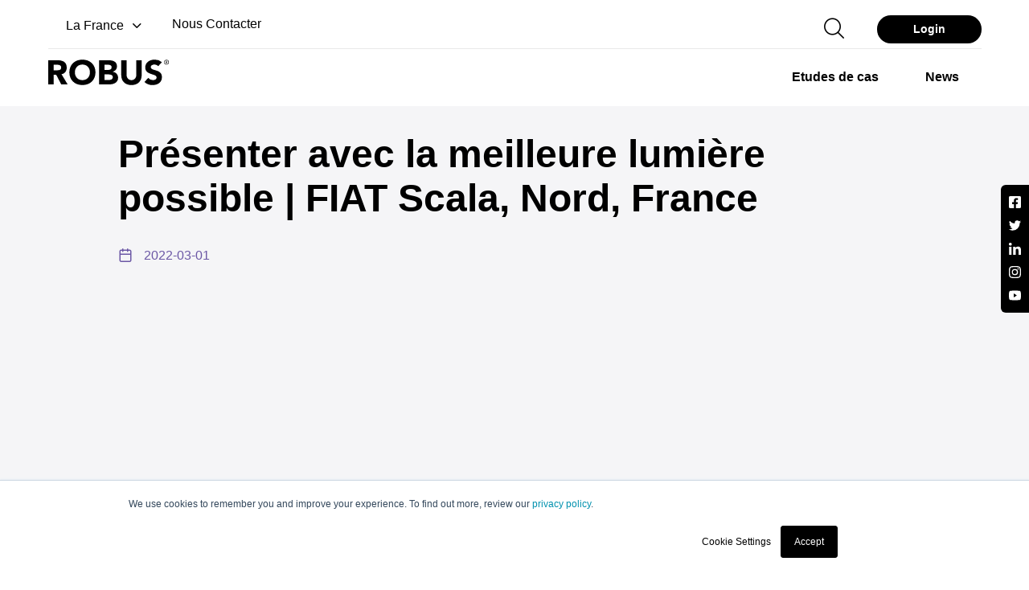

--- FILE ---
content_type: text/html; charset=utf-8
request_url: https://fr.robus.com/case-studies/case-study-article/?caseStudy=fiat-scala-nort-france
body_size: 17219
content:
<!doctype html>
<html data-n-head-ssr lang="en" data-n-head="%7B%22lang%22:%7B%22ssr%22:%22en%22%7D%7D">
  <head >
    <title>Présenter avec la meilleure lumière possible | FIAT Scala, Nord, France | ROBUS</title><meta data-n-head="ssr" charset="utf-8"><meta data-n-head="ssr" name="viewport" content="width=device-width, initial-scale=1"><meta data-n-head="ssr" name="format-detection" content="telephone=no"><meta data-n-head="ssr" name="twitter:card" content="summary"><meta data-n-head="ssr" name="twitter:site" content="@ROBUSLighting"><meta data-n-head="ssr" name="description" content="FIAT Scala Niort, client de YESSS Electricals, a réaménagé ses locaux en France en agrandissant et en ajoutant un tout nouveau showroom. Comme le plafond de la nouvelle salle d&#x27;exposition est très haut et qu&#x27;ils voulaient s&#x27;assurer que chaque voiture était présentée sous le meilleur éclairage possible, ils ont choisi le ROBUS Morph 50W et le Wilson 35W pour la pièce.


Le Morph LED CCT3 sélectionnable permet au client de changer la température de couleur et est également dimmable, ce qui aide à créer la bonne ambiance pour leur salle d&#x27;exposition. Le Wilson a une inclinaison réglable de 60° et un pivotement de 350° qui permettent au client de concentrer la lumière sur chaque modèle de voiture, mettant en valeur leurs caractéristiques et finitions étonnantes. Ils sont ravis des résultats.

En choisissant ces équipements ROBUS particuliers, FIAT Scala Niort peut espérer jusqu&#x27;à 10 000 € d&#x27;économies d&#x27;énergie sur une période de 5 ans, soit jusqu&#x27;à 2 000 € par an. Tous les calculs sont basés sur une utilisation quotidienne de 12 heures, 6 jours par semaine et 51 semaines par an. Une différence stupéfiante en termes de consommation d&#x27;énergie, d&#x27;entretien et de coût."><meta data-n-head="ssr" name="og:image" content="null"><meta data-n-head="ssr" name="og:title" content="Présenter avec la meilleure lumière possible | FIAT Scala, Nord, France"><meta data-n-head="ssr" name="og:url" content="https://fr.robus.com/case-studies/case-study-article/?caseStudy=fiat-scala-nort-france"><meta data-n-head="ssr" name="og:type" content="article"><meta data-n-head="ssr" name="og:description" content="FIAT Scala Niort, client de YESSS Electricals, a réaménagé ses locaux en France en agrandissant et en ajoutant un tout nouveau showroom. Comme le plafond de la nouvelle salle d&#x27;exposition est très haut et qu&#x27;ils voulaient s&#x27;assurer que chaque voiture était présentée sous le meilleur éclairage possible, ils ont choisi le ROBUS Morph 50W et le Wilson 35W pour la pièce.


Le Morph LED CCT3 sélectionnable permet au client de changer la température de couleur et est également dimmable, ce qui aide à créer la bonne ambiance pour leur salle d&#x27;exposition. Le Wilson a une inclinaison réglable de 60° et un pivotement de 350° qui permettent au client de concentrer la lumière sur chaque modèle de voiture, mettant en valeur leurs caractéristiques et finitions étonnantes. Ils sont ravis des résultats.

En choisissant ces équipements ROBUS particuliers, FIAT Scala Niort peut espérer jusqu&#x27;à 10 000 € d&#x27;économies d&#x27;énergie sur une période de 5 ans, soit jusqu&#x27;à 2 000 € par an. Tous les calculs sont basés sur une utilisation quotidienne de 12 heures, 6 jours par semaine et 51 semaines par an. Une différence stupéfiante en termes de consommation d&#x27;énergie, d&#x27;entretien et de coût."><meta data-n-head="ssr" name="twitter:title" content="Présenter avec la meilleure lumière possible | FIAT Scala, Nord, France"><meta data-n-head="ssr" name="twitter:description" content="FIAT Scala Niort, client de YESSS Electricals, a réaménagé ses locaux en France en agrandissant et en ajoutant un tout nouveau showroom. Comme le plafond de la nouvelle salle d&#x27;exposition est très haut et qu&#x27;ils voulaient s&#x27;assurer que chaque voiture était présentée sous le meilleur éclairage possible, ils ont choisi le ROBUS Morph 50W et le Wilson 35W pour la pièce.


Le Morph LED CCT3 sélectionnable permet au client de changer la température de couleur et est également dimmable, ce qui aide à créer la bonne ambiance pour leur salle d&#x27;exposition. Le Wilson a une inclinaison réglable de 60° et un pivotement de 350° qui permettent au client de concentrer la lumière sur chaque modèle de voiture, mettant en valeur leurs caractéristiques et finitions étonnantes. Ils sont ravis des résultats.

En choisissant ces équipements ROBUS particuliers, FIAT Scala Niort peut espérer jusqu&#x27;à 10 000 € d&#x27;économies d&#x27;énergie sur une période de 5 ans, soit jusqu&#x27;à 2 000 € par an. Tous les calculs sont basés sur une utilisation quotidienne de 12 heures, 6 jours par semaine et 51 semaines par an. Une différence stupéfiante en termes de consommation d&#x27;énergie, d&#x27;entretien et de coût."><meta data-n-head="ssr" name="twitter:image" content="null"><link data-n-head="ssr" rel="icon" type="image/x-icon" href="/favicon.ico"><link data-n-head="ssr" rel="apple-touch-icon" href="/apple-touch-icon.png"><link data-n-head="ssr" rel="apple-touch-icon" sizes="57x57" href="/apple-touch-icon-57x57.png"><link data-n-head="ssr" rel="apple-touch-icon" sizes="72x72" href="/apple-touch-icon-72x72.png"><link data-n-head="ssr" rel="apple-touch-icon" sizes="76x76" href="/apple-touch-icon-76x76.png"><link data-n-head="ssr" rel="apple-touch-icon" sizes="114x114" href="/apple-touch-icon-114x114.png"><link data-n-head="ssr" rel="apple-touch-icon" sizes="120x120" href="/apple-touch-icon-120x120.png"><link data-n-head="ssr" rel="apple-touch-icon" sizes="144x144" href="/apple-touch-icon-144x144.png"><link data-n-head="ssr" rel="apple-touch-icon" sizes="152x152" href="/apple-touch-icon-152x152.png"><link data-n-head="ssr" rel="apple-touch-icon" sizes="180x180" href="/apple-touch-icon-180x180.png"><link data-n-head="ssr" rel="dns-prefetch" href="https://in.hotjar.com/"><link data-n-head="ssr" rel="dns-prefetch" href="https://script.hotjar.com/"><link data-n-head="ssr" rel="dns-prefetch" href="https://api.hubspot.com/"><link data-n-head="ssr" rel="dns-prefetch" href="https://connect.facebook.net/"><link data-n-head="ssr" rel="dns-prefetch" href="https://www.facebook.com/"><link data-n-head="ssr" rel="dns-prefetch" href="https://content.robus.com/"><link data-n-head="ssr" rel="preconnect" href="https://www.googletagmanager.com/"><link data-n-head="ssr" rel="dns-prefetch" href="https://www.googletagmanager.com/"><link data-n-head="ssr" rel="preconnect" href="https://fonts.googleapis.com/"><link data-n-head="ssr" rel="preconnect" href="https://cdn.jsdelivr.net/"><link data-n-head="ssr" rel="preconnect" href="https://fonts.gstatic.com/"><link data-n-head="ssr" rel="canonical" href="https://fr.robus.com/case-studies/case-study-article/?caseStudy=fiat-scala-nort-france"><link data-n-head="ssr" rel="alternate" hreflang="en-GB" href="https://robus.com/case-studies/case-study-article/?caseStudy=fiat-scala-nort-france"><link data-n-head="ssr" rel="alternate" hreflang="fr-FR" href="https://fr.robus.com/case-studies/case-study-article/?caseStudy=fiat-scala-nort-france"><link data-n-head="ssr" rel="alternate" hreflang="en-AU" href="https://au.robus.com/case-studies/case-study-article/?caseStudy=fiat-scala-nort-france"><link data-n-head="ssr" rel="alternate" hreflang="en-NZ" href="https://nz.robus.com/case-studies/case-study-article/?caseStudy=fiat-scala-nort-france"><style data-n-head="vuetify" type="text/css" id="vuetify-theme-stylesheet" nonce="undefined">.v-application a { color: #1976d2; }.v-application .primary { background-color: #1976d2 !important; border-color: #1976d2 !important;}.v-application .primary--text { color: #1976d2 !important; caret-color: #1976d2 !important;}.v-application .primary.lighten-5 { background-color: #c7fdff !important; border-color: #c7fdff !important;}.v-application .primary--text.text--lighten-5 { color: #c7fdff !important; caret-color: #c7fdff !important;}.v-application .primary.lighten-4 { background-color: #a8e0ff !important; border-color: #a8e0ff !important;}.v-application .primary--text.text--lighten-4 { color: #a8e0ff !important; caret-color: #a8e0ff !important;}.v-application .primary.lighten-3 { background-color: #8ac5ff !important; border-color: #8ac5ff !important;}.v-application .primary--text.text--lighten-3 { color: #8ac5ff !important; caret-color: #8ac5ff !important;}.v-application .primary.lighten-2 { background-color: #6aaaff !important; border-color: #6aaaff !important;}.v-application .primary--text.text--lighten-2 { color: #6aaaff !important; caret-color: #6aaaff !important;}.v-application .primary.lighten-1 { background-color: #488fef !important; border-color: #488fef !important;}.v-application .primary--text.text--lighten-1 { color: #488fef !important; caret-color: #488fef !important;}.v-application .primary.darken-1 { background-color: #005eb6 !important; border-color: #005eb6 !important;}.v-application .primary--text.text--darken-1 { color: #005eb6 !important; caret-color: #005eb6 !important;}.v-application .primary.darken-2 { background-color: #00479b !important; border-color: #00479b !important;}.v-application .primary--text.text--darken-2 { color: #00479b !important; caret-color: #00479b !important;}.v-application .primary.darken-3 { background-color: #003180 !important; border-color: #003180 !important;}.v-application .primary--text.text--darken-3 { color: #003180 !important; caret-color: #003180 !important;}.v-application .primary.darken-4 { background-color: #001e67 !important; border-color: #001e67 !important;}.v-application .primary--text.text--darken-4 { color: #001e67 !important; caret-color: #001e67 !important;}.v-application .secondary { background-color: #424242 !important; border-color: #424242 !important;}.v-application .secondary--text { color: #424242 !important; caret-color: #424242 !important;}.v-application .secondary.lighten-5 { background-color: #c1c1c1 !important; border-color: #c1c1c1 !important;}.v-application .secondary--text.text--lighten-5 { color: #c1c1c1 !important; caret-color: #c1c1c1 !important;}.v-application .secondary.lighten-4 { background-color: #a6a6a6 !important; border-color: #a6a6a6 !important;}.v-application .secondary--text.text--lighten-4 { color: #a6a6a6 !important; caret-color: #a6a6a6 !important;}.v-application .secondary.lighten-3 { background-color: #8b8b8b !important; border-color: #8b8b8b !important;}.v-application .secondary--text.text--lighten-3 { color: #8b8b8b !important; caret-color: #8b8b8b !important;}.v-application .secondary.lighten-2 { background-color: #727272 !important; border-color: #727272 !important;}.v-application .secondary--text.text--lighten-2 { color: #727272 !important; caret-color: #727272 !important;}.v-application .secondary.lighten-1 { background-color: #595959 !important; border-color: #595959 !important;}.v-application .secondary--text.text--lighten-1 { color: #595959 !important; caret-color: #595959 !important;}.v-application .secondary.darken-1 { background-color: #2c2c2c !important; border-color: #2c2c2c !important;}.v-application .secondary--text.text--darken-1 { color: #2c2c2c !important; caret-color: #2c2c2c !important;}.v-application .secondary.darken-2 { background-color: #171717 !important; border-color: #171717 !important;}.v-application .secondary--text.text--darken-2 { color: #171717 !important; caret-color: #171717 !important;}.v-application .secondary.darken-3 { background-color: #000000 !important; border-color: #000000 !important;}.v-application .secondary--text.text--darken-3 { color: #000000 !important; caret-color: #000000 !important;}.v-application .secondary.darken-4 { background-color: #000000 !important; border-color: #000000 !important;}.v-application .secondary--text.text--darken-4 { color: #000000 !important; caret-color: #000000 !important;}.v-application .accent { background-color: #82b1ff !important; border-color: #82b1ff !important;}.v-application .accent--text { color: #82b1ff !important; caret-color: #82b1ff !important;}.v-application .accent.lighten-5 { background-color: #ffffff !important; border-color: #ffffff !important;}.v-application .accent--text.text--lighten-5 { color: #ffffff !important; caret-color: #ffffff !important;}.v-application .accent.lighten-4 { background-color: #f8ffff !important; border-color: #f8ffff !important;}.v-application .accent--text.text--lighten-4 { color: #f8ffff !important; caret-color: #f8ffff !important;}.v-application .accent.lighten-3 { background-color: #daffff !important; border-color: #daffff !important;}.v-application .accent--text.text--lighten-3 { color: #daffff !important; caret-color: #daffff !important;}.v-application .accent.lighten-2 { background-color: #bce8ff !important; border-color: #bce8ff !important;}.v-application .accent--text.text--lighten-2 { color: #bce8ff !important; caret-color: #bce8ff !important;}.v-application .accent.lighten-1 { background-color: #9fccff !important; border-color: #9fccff !important;}.v-application .accent--text.text--lighten-1 { color: #9fccff !important; caret-color: #9fccff !important;}.v-application .accent.darken-1 { background-color: #6596e2 !important; border-color: #6596e2 !important;}.v-application .accent--text.text--darken-1 { color: #6596e2 !important; caret-color: #6596e2 !important;}.v-application .accent.darken-2 { background-color: #467dc6 !important; border-color: #467dc6 !important;}.v-application .accent--text.text--darken-2 { color: #467dc6 !important; caret-color: #467dc6 !important;}.v-application .accent.darken-3 { background-color: #2364aa !important; border-color: #2364aa !important;}.v-application .accent--text.text--darken-3 { color: #2364aa !important; caret-color: #2364aa !important;}.v-application .accent.darken-4 { background-color: #004c90 !important; border-color: #004c90 !important;}.v-application .accent--text.text--darken-4 { color: #004c90 !important; caret-color: #004c90 !important;}.v-application .error { background-color: #ff5252 !important; border-color: #ff5252 !important;}.v-application .error--text { color: #ff5252 !important; caret-color: #ff5252 !important;}.v-application .error.lighten-5 { background-color: #ffe4d5 !important; border-color: #ffe4d5 !important;}.v-application .error--text.text--lighten-5 { color: #ffe4d5 !important; caret-color: #ffe4d5 !important;}.v-application .error.lighten-4 { background-color: #ffc6b9 !important; border-color: #ffc6b9 !important;}.v-application .error--text.text--lighten-4 { color: #ffc6b9 !important; caret-color: #ffc6b9 !important;}.v-application .error.lighten-3 { background-color: #ffa99e !important; border-color: #ffa99e !important;}.v-application .error--text.text--lighten-3 { color: #ffa99e !important; caret-color: #ffa99e !important;}.v-application .error.lighten-2 { background-color: #ff8c84 !important; border-color: #ff8c84 !important;}.v-application .error--text.text--lighten-2 { color: #ff8c84 !important; caret-color: #ff8c84 !important;}.v-application .error.lighten-1 { background-color: #ff6f6a !important; border-color: #ff6f6a !important;}.v-application .error--text.text--lighten-1 { color: #ff6f6a !important; caret-color: #ff6f6a !important;}.v-application .error.darken-1 { background-color: #df323b !important; border-color: #df323b !important;}.v-application .error--text.text--darken-1 { color: #df323b !important; caret-color: #df323b !important;}.v-application .error.darken-2 { background-color: #bf0025 !important; border-color: #bf0025 !important;}.v-application .error--text.text--darken-2 { color: #bf0025 !important; caret-color: #bf0025 !important;}.v-application .error.darken-3 { background-color: #9f0010 !important; border-color: #9f0010 !important;}.v-application .error--text.text--darken-3 { color: #9f0010 !important; caret-color: #9f0010 !important;}.v-application .error.darken-4 { background-color: #800000 !important; border-color: #800000 !important;}.v-application .error--text.text--darken-4 { color: #800000 !important; caret-color: #800000 !important;}.v-application .info { background-color: #2196f3 !important; border-color: #2196f3 !important;}.v-application .info--text { color: #2196f3 !important; caret-color: #2196f3 !important;}.v-application .info.lighten-5 { background-color: #d4ffff !important; border-color: #d4ffff !important;}.v-application .info--text.text--lighten-5 { color: #d4ffff !important; caret-color: #d4ffff !important;}.v-application .info.lighten-4 { background-color: #b5ffff !important; border-color: #b5ffff !important;}.v-application .info--text.text--lighten-4 { color: #b5ffff !important; caret-color: #b5ffff !important;}.v-application .info.lighten-3 { background-color: #95e8ff !important; border-color: #95e8ff !important;}.v-application .info--text.text--lighten-3 { color: #95e8ff !important; caret-color: #95e8ff !important;}.v-application .info.lighten-2 { background-color: #75ccff !important; border-color: #75ccff !important;}.v-application .info--text.text--lighten-2 { color: #75ccff !important; caret-color: #75ccff !important;}.v-application .info.lighten-1 { background-color: #51b0ff !important; border-color: #51b0ff !important;}.v-application .info--text.text--lighten-1 { color: #51b0ff !important; caret-color: #51b0ff !important;}.v-application .info.darken-1 { background-color: #007cd6 !important; border-color: #007cd6 !important;}.v-application .info--text.text--darken-1 { color: #007cd6 !important; caret-color: #007cd6 !important;}.v-application .info.darken-2 { background-color: #0064ba !important; border-color: #0064ba !important;}.v-application .info--text.text--darken-2 { color: #0064ba !important; caret-color: #0064ba !important;}.v-application .info.darken-3 { background-color: #004d9f !important; border-color: #004d9f !important;}.v-application .info--text.text--darken-3 { color: #004d9f !important; caret-color: #004d9f !important;}.v-application .info.darken-4 { background-color: #003784 !important; border-color: #003784 !important;}.v-application .info--text.text--darken-4 { color: #003784 !important; caret-color: #003784 !important;}.v-application .success { background-color: #4caf50 !important; border-color: #4caf50 !important;}.v-application .success--text { color: #4caf50 !important; caret-color: #4caf50 !important;}.v-application .success.lighten-5 { background-color: #dcffd6 !important; border-color: #dcffd6 !important;}.v-application .success--text.text--lighten-5 { color: #dcffd6 !important; caret-color: #dcffd6 !important;}.v-application .success.lighten-4 { background-color: #beffba !important; border-color: #beffba !important;}.v-application .success--text.text--lighten-4 { color: #beffba !important; caret-color: #beffba !important;}.v-application .success.lighten-3 { background-color: #a2ff9e !important; border-color: #a2ff9e !important;}.v-application .success--text.text--lighten-3 { color: #a2ff9e !important; caret-color: #a2ff9e !important;}.v-application .success.lighten-2 { background-color: #85e783 !important; border-color: #85e783 !important;}.v-application .success--text.text--lighten-2 { color: #85e783 !important; caret-color: #85e783 !important;}.v-application .success.lighten-1 { background-color: #69cb69 !important; border-color: #69cb69 !important;}.v-application .success--text.text--lighten-1 { color: #69cb69 !important; caret-color: #69cb69 !important;}.v-application .success.darken-1 { background-color: #2d9437 !important; border-color: #2d9437 !important;}.v-application .success--text.text--darken-1 { color: #2d9437 !important; caret-color: #2d9437 !important;}.v-application .success.darken-2 { background-color: #00791e !important; border-color: #00791e !important;}.v-application .success--text.text--darken-2 { color: #00791e !important; caret-color: #00791e !important;}.v-application .success.darken-3 { background-color: #006000 !important; border-color: #006000 !important;}.v-application .success--text.text--darken-3 { color: #006000 !important; caret-color: #006000 !important;}.v-application .success.darken-4 { background-color: #004700 !important; border-color: #004700 !important;}.v-application .success--text.text--darken-4 { color: #004700 !important; caret-color: #004700 !important;}.v-application .warning { background-color: #fb8c00 !important; border-color: #fb8c00 !important;}.v-application .warning--text { color: #fb8c00 !important; caret-color: #fb8c00 !important;}.v-application .warning.lighten-5 { background-color: #ffff9e !important; border-color: #ffff9e !important;}.v-application .warning--text.text--lighten-5 { color: #ffff9e !important; caret-color: #ffff9e !important;}.v-application .warning.lighten-4 { background-color: #fffb82 !important; border-color: #fffb82 !important;}.v-application .warning--text.text--lighten-4 { color: #fffb82 !important; caret-color: #fffb82 !important;}.v-application .warning.lighten-3 { background-color: #ffdf67 !important; border-color: #ffdf67 !important;}.v-application .warning--text.text--lighten-3 { color: #ffdf67 !important; caret-color: #ffdf67 !important;}.v-application .warning.lighten-2 { background-color: #ffc24b !important; border-color: #ffc24b !important;}.v-application .warning--text.text--lighten-2 { color: #ffc24b !important; caret-color: #ffc24b !important;}.v-application .warning.lighten-1 { background-color: #ffa72d !important; border-color: #ffa72d !important;}.v-application .warning--text.text--lighten-1 { color: #ffa72d !important; caret-color: #ffa72d !important;}.v-application .warning.darken-1 { background-color: #db7200 !important; border-color: #db7200 !important;}.v-application .warning--text.text--darken-1 { color: #db7200 !important; caret-color: #db7200 !important;}.v-application .warning.darken-2 { background-color: #bb5900 !important; border-color: #bb5900 !important;}.v-application .warning--text.text--darken-2 { color: #bb5900 !important; caret-color: #bb5900 !important;}.v-application .warning.darken-3 { background-color: #9d4000 !important; border-color: #9d4000 !important;}.v-application .warning--text.text--darken-3 { color: #9d4000 !important; caret-color: #9d4000 !important;}.v-application .warning.darken-4 { background-color: #802700 !important; border-color: #802700 !important;}.v-application .warning--text.text--darken-4 { color: #802700 !important; caret-color: #802700 !important;}</style><script data-n-head="ssr" data-hid="gtm-script">if(!window._gtm_init){window._gtm_init=1;(function(w,n,d,m,e,p){w[d]=(w[d]==1||n[d]=='yes'||n[d]==1||n[m]==1||(w[e]&&w[e][p]&&w[e][p]()))?1:0})(window,navigator,'doNotTrack','msDoNotTrack','external','msTrackingProtectionEnabled');(function(w,d,s,l,x,y){w[x]={};w._gtm_inject=function(i){if(w.doNotTrack||w[x][i])return;w[x][i]=1;w[l]=w[l]||[];w[l].push({'gtm.start':new Date().getTime(),event:'gtm.js'});var f=d.getElementsByTagName(s)[0],j=d.createElement(s);j.defer=true;j.src='https://www.googletagmanager.com/gtm.js?id='+i;f.parentNode.insertBefore(j,f);};w[y]('GTM-KPFWNX3')})(window,document,'script','dataLayer','_gtm_ids','_gtm_inject')}</script><link rel="modulepreload" href="/_nuxt/ee3d8df.modern.js" as="script"><link rel="modulepreload" href="/_nuxt/e90efb4.modern.js" as="script"><link rel="preload" href="/_nuxt/css/c56575d.css" as="style"><link rel="modulepreload" href="/_nuxt/e16d075.modern.js" as="script"><link rel="preload" href="/_nuxt/css/2f21e2b.css" as="style"><link rel="modulepreload" href="/_nuxt/c427071.modern.js" as="script"><link rel="stylesheet" href="/_nuxt/css/c56575d.css"><link rel="stylesheet" href="/_nuxt/css/2f21e2b.css">
  </head>
  <body >
    <noscript data-n-head="ssr" data-hid="gtm-noscript" data-pbody="true"><iframe src="https://www.googletagmanager.com/ns.html?id=GTM-KPFWNX3&" height="0" width="0" style="display:none;visibility:hidden" title="gtm"></iframe></noscript><div data-server-rendered="true" id="__nuxt"><!----><div id="__layout"><div data-app="true" id="app" class="v-application v-application--is-ltr theme--light"><div class="v-application--wrap"><div class="robus-navigation-container white-header"><div class="container position-relative"><div class="row"><div class="pb-0 col-md-6 col-7"><div class="robus-nav-top-left"><div class="robus-country-select"><div class="v-input robus-country-selector v-input--is-label-active v-input--is-dirty theme--light v-text-field v-select"><div class="v-input__control"><div role="button" aria-haspopup="listbox" aria-expanded="false" aria-owns="list-2753425" class="v-input__slot"><div class="v-select__slot"><div class="v-select__selections"><div class="v-select__selection v-select__selection--comma"><div class="v-avatar" style="height:18px;min-width:18px;width:18px;"><div aria-label="La France" role="img" class="v-image v-responsive theme--light"><div class="v-image__image v-image__image--preload v-image__image--cover" style="background-image:;background-position:center center;"></div><div class="v-responsive__content"></div></div></div> <span>La France</span></div><input id="input-2753425" readonly="readonly" type="text" aria-readonly="false" autocomplete="off"></div><div class="v-input__append-inner"><div class="v-input__icon v-input__icon--append"><i aria-hidden="true" class="v-icon notranslate mdi mdi-menu-down theme--light"></i></div></div><input type="hidden" value="3"></div><div class="v-menu"><!----></div></div><div class="v-text-field__details"><div class="v-messages theme--light"><div class="v-messages__wrapper"></div></div></div></div></div></div> <div class="robus-contact-link mb-1"><a href="/contact" class="v-btn v-btn--is-elevated v-btn--has-bg v-btn--router theme--light v-size--default"><span class="v-btn__content">Nous contacter
            </span></a></div></div></div> <div class="pb-0 col-md-6 col-5"><div class="robus-nav-top-right"><form novalidate="novalidate" class="v-form w-100 d-none d-lg-block"><div class="v-input pa-0 v-input--is-disabled v-input--dense theme--light v-text-field v-select v-autocomplete"><div class="v-input__control"><div role="combobox" aria-haspopup="listbox" aria-expanded="false" aria-owns="list-2753436" class="v-input__slot"><div class="v-select__slot"><input required="required" disabled="disabled" id="input-2753436" type="text" autocomplete="off"><div class="v-input__append-inner"><div class="v-input__icon v-input__icon--append"><i aria-hidden="true" class="v-icon notranslate v-icon--disabled mdi mdi-menu-down theme--light"></i></div></div><input type="hidden" value=""></div><div class="v-menu"><!----></div></div><div class="v-text-field__details"><div class="v-messages theme--light"><div class="v-messages__wrapper"></div></div></div></div></div></form> <div class="robus-search-header"><button type="button" class="v-btn v-btn--is-elevated v-btn--has-bg theme--light v-size--default"><span class="v-btn__content"></span></button> <div class="v-dialog__container"><!----></div></div> <div class="robus-login-btn"><button type="button" class="rounded-xl px-6 v-btn v-btn--is-elevated v-btn--has-bg theme--light v-size--default"><span class="v-btn__content">
              Login
            </span></button></div></div></div></div> <div class="border-line"></div> <div class="row"><div class="pb-2 col-md-3 col"><div class="robus-logo-container"><button type="button" class="v-btn v-btn--is-elevated v-btn--has-bg theme--light v-size--default"><span class="v-btn__content"><svg width="150" height="32"><title>Robus logo</title> <use xlink:href="/_nuxt/4070e3dbebf3f1ce352a517f3de90cd8.svg#robus-logo-black"></use></svg></span></button></div></div> <div class="d-flex justify-end py-0 col-md-9 col"><div class="v-dialog__container d-lg-none"><button type="button" role="button" aria-haspopup="true" aria-expanded="false" class="search-button mr-4 d-lg-none v-btn v-btn--text theme--light v-size--default"><span class="v-btn__content"></span></button><!----></div> <div><div class="d-lg-none text-right"><div class="menu-btn not-active"><span></span> <span></span> <span></span></div></div> <div class="robus-main-navigation-container"><div role="listbox" class="v-item-group theme--light v-list-item-group"><div tabindex="0" role="option" aria-selected="false" class="v-list-item v-list-item--link theme--light"><div class="v-list-item__content"><div class="v-list-item__title"><div class="v-menu"><button type="button" aria-haspopup="true" aria-expanded="false" class="v-btn v-btn--is-elevated v-btn--has-bg theme--light v-size--default"><span class="v-btn__content">
                  Produits
                  <i aria-hidden="true" class="v-icon notranslate v-icon--right mdi mdi-chevron-down theme--dark"></i></span></button><div role="menu" class="v-menu__content theme--light robus-main-nav-menu null order-1" style="max-height:auto;min-width:0px;max-width:auto;top:48px;left:-20px;transform-origin:top left;z-index:0;display:none;"> <div class="v-list v-sheet theme--light"><div class="full-width-menu"><div class="row"><div class="col-md-6 col-lg-9 col-12"><div class="v-list draw-a-line v-sheet theme--light"><div role="listbox" class="v-item-group theme--light v-list-item-group"><div class="menu-header-title"><a href="/product-catalogue"><h6 class="robus-main-nav-menu-title"><span>Des Produits</span></h6></a></div> <div tabindex="0" role="option" aria-selected="false" class="v-list-item v-list-item--link theme--light"><span text="" class="menu-anchor">Etanches LED</span></div><div tabindex="0" role="option" aria-selected="false" class="v-list-item v-list-item--link theme--light"><span text="" class="menu-anchor">Maison intelligente (ROBUS CONNECT)</span></div><div tabindex="0" role="option" aria-selected="false" class="v-list-item v-list-item--link theme--light"><span text="" class="menu-anchor">Hublots</span></div><div tabindex="0" role="option" aria-selected="false" class="v-list-item v-list-item--link theme--light"><span text="" class="menu-anchor">Éclairage pour le bien-être (ROBUS HUMANITAS)</span></div><div tabindex="0" role="option" aria-selected="false" class="v-list-item v-list-item--link theme--light"><span text="" class="menu-anchor">Spots encastrables</span></div><div tabindex="0" role="option" aria-selected="false" class="v-list-item v-list-item--link theme--light"><span text="" class="menu-anchor">Panneaux LED</span></div></div><div role="listbox" class="v-item-group theme--light v-list-item-group"><div class="menu-header-title"><h6 class="robus-main-nav-menu-title"><span class="d-none">Product Column Two</span></h6></div> <div tabindex="0" role="option" aria-selected="false" class="v-list-item v-list-item--link theme--light"><span text="" class="menu-anchor">Rubans LED</span></div><div tabindex="0" role="option" aria-selected="false" class="v-list-item v-list-item--link theme--light"><span text="" class="menu-anchor">Lampes</span></div><div tabindex="0" role="option" aria-selected="false" class="v-list-item v-list-item--link theme--light"><span text="" class="menu-anchor">Électrique</span></div><div tabindex="0" role="option" aria-selected="false" class="v-list-item v-list-item--link theme--light"><span text="" class="menu-anchor">Detection d’éclairage</span></div><div tabindex="0" role="option" aria-selected="false" class="v-list-item v-list-item--link theme--light"><span text="" class="menu-anchor">Reglettes LED &amp; Linéaire</span></div><div tabindex="0" role="option" aria-selected="false" class="v-list-item v-list-item--link theme--light"><span text="" class="menu-anchor">Gamelles LED haute hauteur / Basse Hauteurs</span></div><div tabindex="0" role="option" aria-selected="false" class="v-list-item v-list-item--link theme--light"><span text="" class="menu-anchor">Commercial intelligent (ROBUS LINX)</span></div></div><div role="listbox" class="v-item-group theme--light v-list-item-group"><div class="menu-header-title"><h6 class="robus-main-nav-menu-title"><span class="d-none">Product Column Three</span></h6></div> <div tabindex="0" role="option" aria-selected="false" class="v-list-item v-list-item--link theme--light"><span text="" class="menu-anchor">Projecteurs LED et éclairage public</span></div><div tabindex="0" role="option" aria-selected="false" class="v-list-item v-list-item--link theme--light"><span text="" class="menu-anchor">Eclairage sous meubles</span></div><div tabindex="0" role="option" aria-selected="false" class="v-list-item v-list-item--link theme--light"><span text="" class="menu-anchor">Bornes extérieurs appliques murales et encastres de sol</span></div><div tabindex="0" role="option" aria-selected="false" class="v-list-item v-list-item--link theme--light"><span text="" class="menu-anchor">Éclairage sur rail</span></div><div tabindex="0" role="option" aria-selected="false" class="v-list-item v-list-item--link theme--light"><span text="" class="menu-anchor">Miroiret éclairage de salle de bain</span></div><div tabindex="0" role="option" aria-selected="false" class="v-list-item v-list-item--link theme--light"><span text="" class="menu-anchor">Accessoires</span></div></div></div></div> <div class="d-none d-lg-flex col-lg-3 col"><div class="v-image v-responsive rounded-lg theme--light" style="max-height:204px;max-width:273px;width:100%;"><div class="v-image__image v-image__image--preload v-image__image--cover" style="background-image:;background-position:center center;"></div><div class="v-responsive__content"><div class="row fill-height ma-0 align-center justify-center"><div class="v-overlay pl-4 justify-start align-end v-overlay--absolute v-overlay--active theme--dark add-pointer" style="z-index:5;"><div class="v-overlay__scrim" style="opacity:0.46;background-color:#212121;border-color:#212121;"></div><div class="v-overlay__content"><h5>Voir Nos Catalogue</h5> <p><a href="/product-catalogue">Notre catalogue 2025</a></p></div></div></div></div></div></div></div></div></div></div></div></div></div></div><div tabindex="0" role="option" aria-selected="false" class="v-list-item v-list-item--link theme--light"><div class="v-list-item__content"><div class="v-list-item__title"><a href="/case-studies" aria-current="page" class="v-btn--active v-btn v-btn--is-elevated v-btn--has-bg v-btn--router theme--light v-size--default"><span class="v-btn__content">
              Etudes de cas
            </span></a></div></div></div><div tabindex="0" role="option" aria-selected="false" class="v-list-item v-list-item--link theme--light"><div class="v-list-item__content"><div class="v-list-item__title"><a href="/news" class="v-btn v-btn--is-elevated v-btn--has-bg v-btn--router theme--light v-size--default"><span class="v-btn__content">
              News
            </span></a></div></div></div><div tabindex="0" role="option" aria-selected="false" class="v-list-item v-list-item--link theme--light"><div class="v-list-item__content"><div class="v-list-item__title"><div class="v-menu"><button type="button" aria-haspopup="true" aria-expanded="false" class="v-btn v-btn--is-elevated v-btn--has-bg theme--light v-size--default"><span class="v-btn__content">
                  Outils et Ressources
                  <i aria-hidden="true" class="v-icon notranslate v-icon--right mdi mdi-chevron-down theme--dark"></i></span></button><div role="menu" class="v-menu__content theme--light robus-main-nav-menu null order-4" style="max-height:auto;min-width:0px;max-width:auto;top:48px;left:-20px;transform-origin:top left;z-index:0;display:none;"> <div class="v-list v-sheet theme--light"><div class="full-width-menu"><div class="row"><div class="col-md-6 col-lg-9 col-12"><div class="v-list draw-a-line v-sheet theme--light"><div role="listbox" class="v-item-group theme--light v-list-item-group"><div class="menu-header-title"><h6 class="robus-main-nav-menu-title"><span>Calculatrices</span></h6></div> <div tabindex="0" role="option" aria-selected="false" class="v-list-item v-list-item--link theme--light"><a href="/energy-saving-calculator">
                              Calculateur d'économie d'énergie
                            </a></div><div tabindex="0" role="option" aria-selected="false" class="v-list-item v-list-item--link theme--light"><a href="/vegas-calculator/">
                              Calculatrice de bande de Vegas
                            </a></div></div><div role="listbox" class="v-item-group theme--light v-list-item-group"><div class="menu-header-title"><h6 class="robus-main-nav-menu-title"><span>Centre de commercialisation</span></h6></div> <div tabindex="0" role="option" aria-selected="false" class="v-list-item v-list-item--link theme--light"><a href="/product-catalogue">
                              Catalogue imprimé
                            </a></div><div tabindex="0" role="option" aria-selected="false" class="v-list-item v-list-item--link theme--light"><a href="/lighting-guides">
                              Guides d'éclairage
                            </a></div><div tabindex="0" role="option" aria-selected="false" class="v-list-item v-list-item--link theme--light"><a target="_blank" class="menu-anchor">Vidéos</a></div><div tabindex="0" role="option" aria-selected="false" class="v-list-item v-list-item--link theme--light"><a href="/case-studies" class="nuxt-link-active">
                              Etudes de Cas
                            </a></div></div><div role="listbox" class="v-item-group theme--light v-list-item-group"><div class="menu-header-title"><h6 class="robus-main-nav-menu-title"><span>Liens Utiles</span></h6></div> <div tabindex="0" role="option" aria-selected="false" class="v-list-item v-list-item--link theme--light"><a href="/faq">
                              FAQ
                            </a></div><div tabindex="0" role="option" aria-selected="false" class="v-list-item v-list-item--link theme--light"><a href="/case-studies/case-study-article/" class="nuxt-link-active">
                              Wholesaler Login
                            </a></div></div></div></div> <div class="d-none d-lg-flex col-lg-3 col"><div class="v-image v-responsive rounded-lg theme--light" style="max-height:204px;max-width:273px;width:100%;"><div class="v-image__image v-image__image--preload v-image__image--cover" style="background-image:;background-position:center center;"></div><div class="v-responsive__content"><div class="row fill-height ma-0 align-center justify-center"><div class="v-overlay pl-4 justify-start align-end v-overlay--absolute v-overlay--active theme--dark" style="z-index:5;"><div class="v-overlay__scrim" style="opacity:0.46;background-color:#212121;border-color:#212121;"></div><div class="v-overlay__content"><h5>Outils Et Ressources</h5> <p>
                                 
                              </p></div></div></div></div></div></div></div></div></div></div></div></div></div></div><div tabindex="0" role="option" aria-selected="false" class="v-list-item v-list-item--link theme--light"><div class="v-list-item__content"><div class="v-list-item__title"><div class="v-menu"><button type="button" aria-haspopup="true" aria-expanded="false" class="v-btn v-btn--is-elevated v-btn--has-bg theme--light v-size--default"><span class="v-btn__content">
                  Services
                  <i aria-hidden="true" class="v-icon notranslate v-icon--right mdi mdi-chevron-down theme--dark"></i></span></button><div role="menu" class="v-menu__content theme--light robus-main-nav-menu one-column order-5" style="max-height:auto;min-width:0px;max-width:auto;top:48px;left:-20px;transform-origin:top left;z-index:0;display:none;"> <div class="v-list v-sheet theme--light"><div class="full-width-menu"><div class="row"><div class="col-md-6 col-lg-6 col-12"><div class="v-list draw-a-line v-sheet theme--light"><div role="listbox" class="v-item-group theme--light v-list-item-group"><div class="menu-header-title"><h6 class="robus-main-nav-menu-title"><span>Prestations de service</span></h6></div> <div tabindex="0" role="option" aria-selected="false" class="v-list-item v-list-item--link theme--light"><a href="/customised-conversions">
                              Personnalisations de Produits
                            </a></div><div tabindex="0" role="option" aria-selected="false" class="v-list-item v-list-item--link theme--light"><a target="_blank" class="menu-anchor">Loyauté - ROBUS Go</a></div><div tabindex="0" role="option" aria-selected="false" class="v-list-item v-list-item--link theme--light"><a href="/on-site-warranty">
                              2 ans de garantie sur site
                            </a></div><div tabindex="0" role="option" aria-selected="false" class="v-list-item v-list-item--link theme--light"><a target="_blank" class="menu-anchor">Boutique</a></div></div></div></div> <div class="d-none d-lg-flex col-lg-6 col"><div class="v-image v-responsive rounded-lg theme--light" style="max-height:204px;max-width:273px;width:100%;"><div class="v-image__image v-image__image--preload v-image__image--cover" style="background-image:;background-position:center center;"></div><div class="v-responsive__content"><div class="row fill-height ma-0 align-center justify-center"><div class="v-overlay pl-4 justify-start align-end v-overlay--absolute v-overlay--active theme--dark add-pointer" style="z-index:5;"><div class="v-overlay__scrim" style="opacity:0.46;background-color:#212121;border-color:#212121;"></div><div class="v-overlay__content"><h5>Nos Services d'Eclairage</h5> <p>
                                Our Brand New Contractor App
                              </p></div></div></div></div></div></div></div></div></div></div></div></div></div></div><div tabindex="0" role="option" aria-selected="false" class="v-list-item v-list-item--link theme--light"><div class="v-list-item__content"><div class="v-list-item__title"><div class="v-menu"><button type="button" aria-haspopup="true" aria-expanded="false" class="v-btn v-btn--is-elevated v-btn--has-bg theme--light v-size--default"><span class="v-btn__content">
                  A Propos De Nous
                  <i aria-hidden="true" class="v-icon notranslate v-icon--right mdi mdi-chevron-down theme--dark"></i></span></button><div role="menu" class="v-menu__content theme--light robus-main-nav-menu two-column order-6" style="max-height:auto;min-width:0px;max-width:auto;top:48px;left:-20px;transform-origin:top left;z-index:0;display:none;"> <div class="v-list v-sheet theme--light"><div class="full-width-menu"><div class="row"><div class="col-md-6 col-lg-8 col-12"><div class="v-list draw-a-line v-sheet theme--light"><div role="listbox" class="v-item-group theme--light v-list-item-group"><div class="menu-header-title"><h6 class="robus-main-nav-menu-title"><span>À propos de ROBUS LED</span></h6></div> <div tabindex="0" role="option" aria-selected="false" class="v-list-item v-list-item--link theme--light"><a href="/our-story">
                              Notre Histoire
                            </a></div><div tabindex="0" role="option" aria-selected="false" class="v-list-item v-list-item--link theme--light"><a href="/careers">
                              Carrières à ROBUS
                            </a></div></div><div role="listbox" class="v-item-group theme--light v-list-item-group"><div class="menu-header-title"><h6 class="robus-main-nav-menu-title"><span>Durabilité</span></h6></div> <div tabindex="0" role="option" aria-selected="false" class="v-list-item v-list-item--link theme--light"><a href="/sustainability">
                              Durabilité
                            </a></div></div></div></div> <div class="d-none d-lg-flex col-lg-4 col"><div class="v-image v-responsive rounded-lg theme--light" style="max-height:204px;max-width:273px;width:100%;"><div class="v-image__image v-image__image--preload v-image__image--cover" style="background-image:;background-position:center center;"></div><div class="v-responsive__content"><div class="row fill-height ma-0 align-center justify-center"><div class="v-overlay pl-4 justify-start align-end v-overlay--absolute v-overlay--active theme--dark" style="z-index:5;"><div class="v-overlay__scrim" style="opacity:0.46;background-color:#212121;border-color:#212121;"></div><div class="v-overlay__content"><h5>À propos du groupe LED</h5> <p>
                                
                              </p></div></div></div></div></div></div></div></div></div></div></div></div></div></div></div></div></div></div></div></div></div> <main class="v-main" style="padding-top:0px;padding-right:0px;padding-bottom:0px;padding-left:0px;"><div class="v-main__wrap"><div class="container container--fluid pa-0"><div class="robus-case-studies-article-container"><div class="robus-case-studies-article-wraper"><div class="container"><div class="row"><div class="col"><!----></div></div> <div class="row"><div class="col"><div class="title-and-social-container"><div class="case-studies-article-title-container"><h1>
                Présenter avec la meilleure lumière possible | FIAT Scala, Nord, France
              </h1></div> <div class="case-studies-article-date-social-media"><div class="case-studies-article-date">
                2022-03-01
              </div></div></div></div></div></div> <div class="container case-studies-header-slider-container"><div class="row"><div class="col"><div class="case-studies-article-main-header case-studies-article-main-content"><div class="v-window v-item-group theme--dark v-carousel" style="height:500px;"><div class="v-window__container"><div class="v-window-item"><div class="v-image v-responsive v-carousel__item theme--light" style="height:500px;"><div class="v-responsive__content"><div><div aria-label="robus led" role="img" class="v-image v-responsive pointer-mouse theme--light"><div class="v-image__image v-image__image--preload v-image__image--cover" style="background-image:;background-position:center center;"></div><div class="v-responsive__content"></div></div></div></div></div></div><div class="v-window-item" style="display:none;"><div class="v-image v-responsive v-carousel__item theme--light" style="height:500px;"><div class="v-responsive__content"><div><div aria-label="robus led" role="img" class="v-image v-responsive pointer-mouse theme--light"><div class="v-image__image v-image__image--preload v-image__image--cover" style="background-image:;background-position:center center;"></div><div class="v-responsive__content"></div></div></div></div></div></div></div></div></div></div></div></div> <div overflow="hidden" class="v-dialog__container"><!----></div> <div class="container"><div class="case-study-savings-data-container"><div class="row"><div class="col-lg-4 col-12"><div class="case-studysavings-data"><h3>Économies totales</h3> <h2>€2,000</h2></div></div> <div class="col-lg-4 col-12"><div class="case-studysavings-data"><h3>Période de récupération</h3> <h2>1 an</h2></div></div> <!----></div></div> <div class="row"><div class="col"><div class="case-studies-article-main-content"><div id="editor"><p>FIAT Scala Niort, client de YESSS Electricals, a réaménagé ses locaux en France en agrandissant et en ajoutant un tout nouveau showroom. Comme le plafond de la nouvelle salle d’exposition est très haut et qu’ils voulaient s’assurer que chaque voiture était présentée sous le meilleur éclairage possible, ils ont choisi le ROBUS Morph 50W et le Wilson 35W pour la pièce.</p>
<p>Le Morph LED CCT3 sélectionnable permet au client de changer la température de couleur et est également dimmable, ce qui aide à créer la bonne ambiance pour leur salle d’exposition. Le Wilson a une inclinaison réglable de 60° et un pivotement de 350° qui permettent au client de concentrer la lumière sur chaque modèle de voiture, mettant en valeur leurs caractéristiques et finitions étonnantes. Ils sont ravis des résultats.</p>
<p>En choisissant ces équipements ROBUS particuliers, FIAT Scala Niort peut espérer jusqu’à 10 000 € d’économies d’énergie sur une période de 5 ans, soit jusqu’à 2 000 € par an. Tous les calculs sont basés sur une utilisation quotidienne de 12 heures, 6 jours par semaine et 51 semaines par an. Une différence stupéfiante en termes de consommation d’énergie, d’entretien et de coût.</p>
</div></div></div></div></div> <div class="robus-energy-saving-calculator-block"><div class="robus-energy-saving-calculator-wraper"><div class="container"><div class="row"><div class="col"><div class="robus-energy-saving-calculator"><div class="robus-energy-saving-content"><div class="robus-energy-saving-content-left"><!----> <!----></div> <!----></div></div></div></div></div></div></div> <div class="robus-case-study-product-container"><div class="robus-case-study-product-wraper"><div class="container"><div class="row"><div class="col"><!----></div></div></div></div></div> <div class="robus-contact-us"><div class="robus-contact-us-wraper"><div class="container"><div class="row robus-contact"><div class="col-md-4 col-12"><div class="contact-title-container"><h4 class="h1">Nous contacter</h4> <h4>
              Si vous souhaitez en savoir plus sur l'un des produits utilisés dans cette étude de cas ou sur notre service de conception d'éclairage, veuillez nous contacter ci-dessous ou via notre formulaire en ligne :
            </h4></div></div> <div class="col-md-8 col-12"><div id="hubspotForm"></div></div></div></div></div></div></div></div></div></div></main> <div class="robus-footer-container"><div class="robus-footer-wraper"><div class="container"><div class="row robus-contact"><div class="col"><div class="robus-newsletter-container"><div class="robus-newsletter-wraper"><div class="row"><div class="col-sm-6 col-md-4 col-12"><div class="newsletter-text"><h2>Restez à jour</h2> <p>avec les dernières nouvelles et produits</p></div></div> <div class="col-sm-6 col-md-8 col-12"><div class="news-letter-form"><form><div class="v-input theme--light v-text-field v-text-field--placeholder"><div class="v-input__control"><div class="v-input__slot"><div class="v-text-field__slot"><input id="input-2753573" placeholder="Votre e-mail*" type="text" value=""></div></div><div class="v-text-field__details"><div class="v-messages theme--light"><div class="v-messages__wrapper"></div></div></div></div></div> <button type="submit" class="mr-4 v-btn v-btn--is-elevated v-btn--has-bg theme--light v-size--default"><span class="v-btn__content">
                        Soumettre
                      </span></button></form></div></div></div></div></div> <div class="robus-footer-contents-top"><div class="row"><div class="col"><div class="robus-footer-logo-wraper"><svg width="150" height="32"><title>Robus logo</title> <use xlink:href="/_nuxt/4070e3dbebf3f1ce352a517f3de90cd8.svg#robus-logo-black"></use></svg></div></div></div> <div class="row"><div class="d-flex flex-column justify-space-between col-md-3 col-12"><div class="robus-footer-text"><div><a text="" href="https://maps.app.goo.gl/Rr6GpK4rbyuBrcpg9" target="_blank"><!----> <p>
                        DIRIGÉ. Lighting &amp; Electrical Distribution Group (ULC), Nangor Road, Dublin 12 Irlande. D12E7VP
                      </p></a></div></div> <div class="robus-footer-social-media"><a href="https://www.facebook.com/robuslighting/" target="_blank" title="facebook" alt="facebook" class="v-btn v-btn--text theme--light v-size--default" style="min-width:auto;"><span class="v-btn__content"><svg width="15" height="15"><title>facebook</title> <use xlink:href="/_nuxt/4070e3dbebf3f1ce352a517f3de90cd8.svg#fb-colour"></use></svg></span></a><a href="https://twitter.com/robuslighting" target="_blank" title="twitter" alt="twitter" class="v-btn v-btn--text theme--light v-size--default" style="min-width:auto;"><span class="v-btn__content"><svg width="15" height="15"><title>twitter</title> <use xlink:href="/_nuxt/4070e3dbebf3f1ce352a517f3de90cd8.svg#twitter-colour"></use></svg></span></a><a href="https://www.linkedin.com/company/robus-led-group/" target="_blank" title="linkedin" alt="linkedin" class="v-btn v-btn--text theme--light v-size--default" style="min-width:auto;"><span class="v-btn__content"><svg width="15" height="15"><title>linkedin</title> <use xlink:href="/_nuxt/4070e3dbebf3f1ce352a517f3de90cd8.svg#linkedin-colour"></use></svg></span></a><a href="https://www.instagram.com/robuslighting_" target="_blank" title="instagram" alt="instagram" class="v-btn v-btn--text theme--light v-size--default" style="min-width:auto;"><span class="v-btn__content"><svg width="15" height="15"><title>instagram</title> <use xlink:href="/_nuxt/4070e3dbebf3f1ce352a517f3de90cd8.svg#instagram-colour"></use></svg></span></a><a href="https://www.youtube.com/c/Ledgrouprobus" target="_blank" title="youtube" alt="youtube" class="v-btn v-btn--text theme--light v-size--default" style="min-width:auto;"><span class="v-btn__content"><svg width="15" height="15"><title>youtube</title> <use xlink:href="/_nuxt/4070e3dbebf3f1ce352a517f3de90cd8.svg#youtube-colour"></use></svg></span></a></div></div> <div class="col-md-6 col-12"><div class="row h-100 no-gutters"><div class="col col-6 robus-footer-contact-details"><h3>
                      Numéro gratuit au Royaume-Uni
                    </h3> <p><a href="tel:0800 973 220">
                        0800 973 220
                      </a></p></div><div class="col col-6 robus-footer-contact-details"><h3>
                      E-mail
                    </h3> <p><a href="mailto:info@robus.com">
                        info@robus.com
                      </a></p></div><div class="col col-6 robus-footer-contact-details"><h3>
                      Irlande
                    </h3> <p><a href="tel:+353 1 709 9000">
                        +353 1 709 9000
                      </a></p></div><div class="col col-6 robus-footer-contact-details"><h3>
                      Fax
                    </h3> <p><a href="tel:+353 1 709 9060">
                        +353 1 709 9060
                      </a></p></div><div class="col col-6 robus-support-hrs"><h3>
                      Heures d'assistance 07:30 -17:30
                    </h3> <p>
                       Les heures d'assistance peuvent varier les jours fériés
                    </p></div></div></div> <div class="col-md-3 col"><div class="robus-footer-menu-group"><div role="listbox" class="v-item-group theme--light v-list-item-group"><div tabindex="0" role="option" aria-selected="false" class="v-list-item v-list-item--link theme--light"><div class="v-list-item__content"><a href="/products/spots-encastrables"><div class="v-list-item__title">
                            Produits
                          </div></a></div></div><div tabindex="0" role="option" aria-selected="false" class="v-list-item v-list-item--link theme--light"><div class="v-list-item__content"><a href="/case-studies" class="nuxt-link-active"><div class="v-list-item__title">
                            Etudes de Cas
                          </div></a></div></div><div tabindex="0" role="option" aria-selected="false" class="v-list-item v-list-item--link theme--light"><div class="v-list-item__content"><a href="/news"><div class="v-list-item__title">
                            Nouvelles
                          </div></a></div></div><div tabindex="0" role="option" aria-selected="false" class="v-list-item v-list-item--link theme--light"><div class="v-list-item__content"><a href="/contact"><div class="v-list-item__title">
                            Nous Contacter
                          </div></a></div></div></div></div></div></div></div> <div class="robus-footer-contents-bottom"><div class="robus-copy-right-text"><p>
                Droits d'auteur © 2025 - Tous droits réservés Groupe ROBUS Led
              </p></div> <div class="robus-copyright-buttons d-flex flex-wrap"><div><a href="/privacy-policy">Politiques de confidentialité et de cookies</a></div><div><a href="/terms-conditions">Termes  et Conditions</a></div><div><a href="/files/LED-Group-Robus-Modern-Slavery-Act-Statement-2023.pdf" target="_blank" class="v-btn v-btn--is-elevated v-btn--has-bg theme--light v-size--default"><span class="v-btn__content">
                  Déclaration de 2023 sur la loi sur l'esclavage moderne
                </span></a></div></div> <div class="footer-logo-class"><a text="" href="https://media.robus.com/uploads/LED_Group_14001_Cert_2e08358552.pdf" target="_blank"><img alt="Certificat ISO 14001-2015" src="https://media.robus.com/uploads/ISO_14001_1_4c667afe8c.webp" width="150px" height="70px" loading="lazy" class="award-logos"></a><a text="" href="https://media.robus.com/uploads/LED_Group_9001_Cert_3971bf92e2.pdf" target="_blank"><img alt="Certificat ISO 9001-2015" src="https://media.robus.com/uploads/ISO_9001_1_f954229467.webp" width="150px" height="70px" loading="lazy" class="award-logos"></a><a text="" href="https://www.thelia.org.uk/" target="_blank"><img alt="LIA" src="https://media.robus.com/uploads/lialogo_1c323d5fe5.png" width="150px" height="70px" loading="lazy" class="award-logos"></a><a text="" href="https://lightingassociation.ie/" target="_blank"><img alt="LAI" src="https://media.robus.com/uploads/LAI_logo_c634dda0e1_removebg_7f0a2224a0.png" width="150px" height="70px" loading="lazy" class="award-logos"></a></div></div></div></div></div></div> <div class="v-dialog__container"><!----></div></div> <div class="robus-right-social-media-container"><div class="social-media-buttons"><a href="https://www.facebook.com/robuslighting/" target="_blank" title="facebook" class="v-btn v-btn--is-elevated v-btn--has-bg theme--light v-size--default"><span class="v-btn__content"><svg width="15" height="15"><title>facebook</title> <use xlink:href="/_nuxt/4070e3dbebf3f1ce352a517f3de90cd8.svg#fb"></use></svg></span></a><a href="https://twitter.com/robuslighting" target="_blank" title="twitter" class="v-btn v-btn--is-elevated v-btn--has-bg theme--light v-size--default"><span class="v-btn__content"><svg width="15" height="15"><title>twitter</title> <use xlink:href="/_nuxt/4070e3dbebf3f1ce352a517f3de90cd8.svg#twitter"></use></svg></span></a><a href="https://www.linkedin.com/company/robus-led-group/" target="_blank" title="linkedin" class="v-btn v-btn--is-elevated v-btn--has-bg theme--light v-size--default"><span class="v-btn__content"><svg width="15" height="15"><title>linkedin</title> <use xlink:href="/_nuxt/4070e3dbebf3f1ce352a517f3de90cd8.svg#linkedin"></use></svg></span></a><a href="https://www.instagram.com/robuslighting_" target="_blank" title="instagram" class="v-btn v-btn--is-elevated v-btn--has-bg theme--light v-size--default"><span class="v-btn__content"><svg width="15" height="15"><title>instagram</title> <use xlink:href="/_nuxt/4070e3dbebf3f1ce352a517f3de90cd8.svg#instagram"></use></svg></span></a><a href="https://www.youtube.com/c/Ledgrouprobus" target="_blank" title="youtube" class="v-btn v-btn--is-elevated v-btn--has-bg theme--light v-size--default"><span class="v-btn__content"><svg width="15" height="15"><title>youtube</title> <use xlink:href="/_nuxt/4070e3dbebf3f1ce352a517f3de90cd8.svg#youtube"></use></svg></span></a></div></div></div></div></div></div><script>window.__NUXT__=(function(a,b,c,d,e,f,g,h,i,j,k,l,m,n,o,p,q,r,s,t,u,v,w,x,y,z,A,B,C,D,E,F,G,H,I,J,K,L,M,N,O,P,Q,R,S,T,U,V,W,X,Y,Z,_,$,aa,ab,ac,ad,ae,af,ag,ah,ai,aj,ak,al,am,an,ao,ap,aq,ar,as,at,au,av,aw,ax,ay,az,aA,aB,aC,aD,aE,aF,aG,aH,aI,aJ,aK,aL,aM,aN,aO,aP,aQ,aR,aS,aT,aU,aV,aW,aX,aY,aZ,a_,a$,ba,bb,bc,bd,be,bf,bg,bh,bi,bj,bk,bl,bm,bn,bo,bp,bq,br,bs,bt,bu,bv,bw,bx,by,bz,bA,bB,bC,bD,bE,bF,bG,bH,bI,bJ,bK,bL,bM,bN,bO,bP,bQ,bR,bS,bT,bU,bV,bW,bX,bY,bZ,b_,b$,ca,cb,cc,cd,ce,cf,cg,ch,ci,cj,ck,cl,cm,cn,co,cp,cq,cr,cs,ct,cu,cv,cw,cx,cy,cz,cA,cB,cC,cD,cE,cF,cG,cH,cI,cJ,cK,cL,cM,cN,cO,cP,cQ,cR,cS,cT){return {layout:"detail-page",data:[{}],fetch:{},error:a,state:{story:{story:a},product:{productLoading:d,productList:a,allProductList:a,totalCount:a,productDetails:{customFields:[],name:[],documents:[],rows:[],header:[],benefits:[],features:[],applications:[]},productImages:[],product:a,accessories:[],mainCategory:a,pagination:{last:a,numberOfElements:a,page:a,size:a,totalElements:a,totalPages:a},fetchingMore:e,totalFilters:{subCategory:[],range:[],CCT:[],energyClass:[],ipRating:[],powerFactor:[],warranty:[],UGR:[]},availableFilters:{subCategory:[],range:[],CCT:[],energyClass:[],ipRating:[],powerFactor:[],warranty:[],UGR:[]},appliedFilters:{subCategory:[],range:[],CCT:[],energyClass:[],ipRating:[],powerFactor:[],warranty:[],UGR:[]},showProductCount:d,mainCategories:[{key:"eclairage-pour-le-bien-etre-robus-humanitas",value:O},{key:"miroiret-eclairage-de-salle-de-bain",value:P},{key:"eclairage-sous-meubles",value:Q},{key:"panneaux-led",value:R},{key:"eclairage-sur-rail",value:S},{key:"projecteurs-led-et-eclairage-public",value:T},{key:"rubans-led",value:U},{key:"hublots",value:V},{key:"appliques-murales-dexterieur",value:"Appliques murales d'extérieur"},{key:"spots-encastrables",value:W},{key:"lampes",value:X},{key:"commercial-intelligent-robus-linx",value:Y},{key:"detection-d’eclairage",value:Z},{key:"maison-intelligente-robus-connect",value:_},{key:"accessoires",value:$},{key:"eclairage-de-secours",value:"Éclairage de secours"},{key:"electrique",value:aa},{key:"bornes-exterieurs-appliques-murales-et-encastres-de-sol",value:ab},{key:"reglettes-led-lineaire",value:ac},{key:"gamelles-led-haute-hauteur-basse-hauteurs",value:ad},{key:"etanches-led",value:ae}],noProductFound:e,productSeo:a,frenchCategory:a,englishCategory:a,productHreflang:a,productTabs:a},page:{customizedConversions:a,lightingDesign:a,termsAndCondition:a,genderPayGapReport:a,contactHeader:a,sustainability:a,catalogue:a,goldenTicket:a,brochuer:a,ourStory:a,faq:a,videos:a,videoTypes:a,faqTabs:a,faqCat:a,meetteam:a,privacyContent:a,energy:a,energyDetail:a,customer:a,robuscustomer:a,sitemape:a,vegas:a,sustainable:a,ranges:a,invoice:a,rangeselect:a,login:a,oldsustain:a,marketing:a,vacancy:a,getin:a,writeus:a,myRobus:a,lighting:a,warranty:a,whatsapp:a,customised:a,ziignaHeader:a,ziignaBuildHeader:a,visit:a},news:{news:a,newsHeader:a,newsTabs:a},home:{home:{homePageHeading:{ranges:a,featured:a,news:a,contact:a,customers:a}}},case:{caseStudy:{id:an,title:ao,description:ap,date:aq,casestudy_categories:[{title:ar,__typename:af}],pictures:[{url:as,__typename:f},{url:at,__typename:f}],pageSlug:au,totalSavingsTitle:av,totalSavingsValue:aw,paybackPeriodTitle:ax,paybackPeriodValue:ay,assumptionsTitle:az,assumptionsValue:a,seoTitle:a,metaDescription:a,ogImage:a,__typename:ag},casestudyheader:a},career:{career:a},app:{appLang:ah,appCountry:ai,currentDomain:"fr.robus.com",countries:[{id:x,countryId:aA,name:y,orderId:g,flag:[{url:aB,__typename:f}],lang:z,__typename:o},{id:A,countryId:aC,name:aD,orderId:j,flag:[{url:aE,__typename:f}],lang:z,__typename:o},{id:aF,countryId:ai,name:aG,orderId:h,flag:[{url:aH,__typename:f}],lang:ah,__typename:o},{id:aI,countryId:aJ,name:aK,orderId:k,flag:[{url:aL,__typename:f}],lang:aM,__typename:o},{id:B,countryId:aN,name:aO,orderId:n,flag:[{url:aP,__typename:f}],lang:aQ,__typename:o}],menus:[{id:x,menuName:C,class:a,orderId:g,url:t,image:{url:aR,__typename:f},imageTitle:aS,imageSubTitle:aT,imageSubTitleLink:t,sub_menus:[{submenuName:aU,class:a,submenuOrder:g,url:t,child_menus:[{childmenuName:ae,externalLink:e,childmenuOrder:g,url:a,__typename:b},{childmenuName:_,externalLink:e,childmenuOrder:g,url:D,__typename:b},{childmenuName:V,externalLink:e,childmenuOrder:j,url:a,__typename:b},{childmenuName:O,externalLink:e,childmenuOrder:h,url:a,__typename:b},{childmenuName:W,externalLink:e,childmenuOrder:k,url:aV,__typename:b},{childmenuName:R,externalLink:e,childmenuOrder:n,url:a,__typename:b}],__typename:i},{submenuName:aW,class:E,submenuOrder:j,url:a,child_menus:[{childmenuName:U,externalLink:e,childmenuOrder:g,url:a,__typename:b},{childmenuName:X,externalLink:e,childmenuOrder:h,url:a,__typename:b},{childmenuName:aa,externalLink:e,childmenuOrder:k,url:a,__typename:b},{childmenuName:Z,externalLink:e,childmenuOrder:n,url:a,__typename:b},{childmenuName:ac,externalLink:e,childmenuOrder:s,url:a,__typename:b},{childmenuName:ad,externalLink:e,childmenuOrder:s,url:a,__typename:b},{childmenuName:Y,externalLink:e,childmenuOrder:aX,url:a,__typename:b}],__typename:i},{submenuName:aY,class:E,submenuOrder:h,url:a,child_menus:[{childmenuName:T,externalLink:e,childmenuOrder:j,url:a,__typename:b},{childmenuName:Q,externalLink:e,childmenuOrder:h,url:a,__typename:b},{childmenuName:ab,externalLink:e,childmenuOrder:k,url:a,__typename:b},{childmenuName:S,externalLink:e,childmenuOrder:n,url:a,__typename:b},{childmenuName:P,externalLink:e,childmenuOrder:s,url:a,__typename:b},{childmenuName:$,externalLink:e,childmenuOrder:aZ,url:a,__typename:b}],__typename:i}],__typename:m},{id:A,menuName:a_,class:a,orderId:j,url:v,image:a,imageTitle:F,imageSubTitle:a,imageSubTitleLink:a,sub_menus:[],__typename:m},{id:a$,menuName:ba,class:a,orderId:h,url:G,image:a,imageTitle:F,imageSubTitle:bb,imageSubTitleLink:a,sub_menus:[],__typename:m},{id:bc,menuName:bd,class:a,orderId:k,url:a,image:{url:be,__typename:f},imageTitle:bf,imageSubTitle:bg,imageSubTitleLink:a,sub_menus:[{submenuName:bh,class:a,submenuOrder:g,url:a,child_menus:[{childmenuName:bi,externalLink:e,childmenuOrder:g,url:bj,__typename:b},{childmenuName:bk,externalLink:e,childmenuOrder:j,url:bl,__typename:b}],__typename:i},{submenuName:bm,class:a,submenuOrder:j,url:a,child_menus:[{childmenuName:bn,externalLink:e,childmenuOrder:g,url:t,__typename:b},{childmenuName:bo,externalLink:e,childmenuOrder:j,url:bp,__typename:b},{childmenuName:bq,externalLink:d,childmenuOrder:h,url:br,__typename:b},{childmenuName:H,externalLink:e,childmenuOrder:k,url:v,__typename:b}],__typename:i},{submenuName:bs,class:a,submenuOrder:h,url:a,child_menus:[{childmenuName:bt,externalLink:e,childmenuOrder:g,url:bu,__typename:b},{childmenuName:bv,externalLink:e,childmenuOrder:h,url:a,__typename:b}],__typename:i}],__typename:m},{id:bw,menuName:bx,class:by,orderId:n,url:I,image:{url:bz,__typename:f},imageTitle:bA,imageSubTitle:bB,imageSubTitleLink:a,sub_menus:[{submenuName:bC,class:a,submenuOrder:g,url:a,child_menus:[{childmenuName:bD,externalLink:e,childmenuOrder:g,url:bE,__typename:b},{childmenuName:bF,externalLink:d,childmenuOrder:h,url:I,__typename:b},{childmenuName:bG,externalLink:e,childmenuOrder:h,url:bH,__typename:b},{childmenuName:bI,externalLink:d,childmenuOrder:k,url:bJ,__typename:b}],__typename:i}],__typename:m},{id:B,menuName:bK,class:bL,orderId:s,url:D,image:{url:bM,__typename:f},imageTitle:bN,imageSubTitle:a,imageSubTitleLink:a,sub_menus:[{submenuName:bO,class:a,submenuOrder:g,url:a,child_menus:[{childmenuName:bP,externalLink:e,childmenuOrder:g,url:bQ,__typename:b},{childmenuName:bR,externalLink:e,childmenuOrder:k,url:bS,__typename:b}],__typename:i},{submenuName:J,class:a,submenuOrder:j,url:a,child_menus:[{childmenuName:J,externalLink:e,childmenuOrder:g,url:bT,__typename:b}],__typename:i}],__typename:m}],footerText:[{title:bU,url:bV,orderId:g,type:w,externalLink:e,logo:a,__typename:l},{title:bW,url:bX,orderId:j,type:w,externalLink:e,logo:a,__typename:l},{title:bY,url:bZ,orderId:h,type:w,externalLink:d,logo:a,__typename:l}],footerLogo:[{title:b_,url:b$,orderId:n,type:u,logo:{url:ca,__typename:f},certificateFile:{url:cb,__typename:f},__typename:l},{title:cc,url:cd,orderId:s,type:u,logo:{url:ce,__typename:f},certificateFile:{url:cf,__typename:f},__typename:l},{title:cg,url:ch,orderId:ci,type:u,logo:{url:cj,__typename:f},certificateFile:a,__typename:l},{title:ck,url:cl,orderId:cm,type:u,logo:{url:cn,__typename:f},certificateFile:a,__typename:l}],subscriptionForm:{title:co,subTitle:cp,label:cq,button:cr,__typename:aj},robusFooters:[{orderId:g,footerName:C,link:cs,__typename:r},{orderId:h,footerName:H,link:v,__typename:r},{orderId:k,footerName:ct,link:G,__typename:r},{orderId:cu,footerName:cv,link:cw,__typename:r}],contactDetails:[{title:y,value:cx,orderId:h,__typename:p},{title:cy,value:cz,orderId:g,__typename:p},{title:cA,value:cB,orderId:n,__typename:p},{title:cC,value:cD,orderId:j,__typename:p},{title:cE,value:cF,orderId:k,__typename:p}],addresses:[{title:cG,value:cH,showTitle:e,mapLink:cI,__typename:ak}],socialMedias:[{name:cJ,url:cK,orderId:g,icon:cL,__typename:q},{name:K,url:cM,orderId:j,icon:K,__typename:q},{name:L,url:cN,orderId:h,icon:L,__typename:q},{name:M,url:cO,orderId:k,icon:M,__typename:q},{name:N,url:cP,orderId:n,icon:N,__typename:q}],copyrightFooter:{footerName:cQ,__typename:al},casestudyContactUs:{contactTitle:cR,contactDescription:cS,formId:cT,__typename:am}},i18n:{}},serverRendered:d,routePath:"\u002Fcase-studies\u002Fcase-study-article\u002F",config:{_app:{basePath:"\u002F",assetsPath:"\u002F_nuxt\u002F",cdnURL:a}},apollo:{defaultClient:Object.create(null,{"Countries:13":{writable:true,enumerable:true,value:{id:x,countryId:aA,name:y,orderId:g,flag:[{type:c,generated:d,id:"Countries:13.flag.0",typename:f}],lang:z,__typename:o}},"Countries:13.flag.0":{writable:true,enumerable:true,value:{url:aB,__typename:f}},"Countries:15":{writable:true,enumerable:true,value:{id:A,countryId:aC,name:aD,orderId:j,flag:[{type:c,generated:d,id:"Countries:15.flag.0",typename:f}],lang:z,__typename:o}},"Countries:15.flag.0":{writable:true,enumerable:true,value:{url:aE,__typename:f}},"Countries:12":{writable:true,enumerable:true,value:{id:aF,countryId:ai,name:aG,orderId:h,flag:[{type:c,generated:d,id:"Countries:12.flag.0",typename:f}],lang:ah,__typename:o}},"Countries:12.flag.0":{writable:true,enumerable:true,value:{url:aH,__typename:f}},"Countries:11":{writable:true,enumerable:true,value:{id:aI,countryId:aJ,name:aK,orderId:k,flag:[{type:c,generated:d,id:"Countries:11.flag.0",typename:f}],lang:aM,__typename:o}},"Countries:11.flag.0":{writable:true,enumerable:true,value:{url:aL,__typename:f}},"Countries:14":{writable:true,enumerable:true,value:{id:B,countryId:aN,name:aO,orderId:n,flag:[{type:c,generated:d,id:"Countries:14.flag.0",typename:f}],lang:aQ,__typename:o}},"Countries:14.flag.0":{writable:true,enumerable:true,value:{url:aP,__typename:f}},ROOT_QUERY:{writable:true,enumerable:true,value:{"countries({\"locale\":\"fr\",\"sort\":\"orderId\"})":[{type:c,generated:e,id:"Countries:13",typename:o},{type:c,generated:e,id:"Countries:15",typename:o},{type:c,generated:e,id:"Countries:12",typename:o},{type:c,generated:e,id:"Countries:11",typename:o},{type:c,generated:e,id:"Countries:14",typename:o}],"menus({\"locale\":\"fr\",\"sort\":\"orderId\"})":[{type:c,generated:e,id:"Menu:13",typename:m},{type:c,generated:e,id:"Menu:15",typename:m},{type:c,generated:e,id:"Menu:16",typename:m},{type:c,generated:e,id:"Menu:18",typename:m},{type:c,generated:e,id:"Menu:17",typename:m},{type:c,generated:e,id:"Menu:14",typename:m}],"footers({\"locale\":\"fr\",\"sort\":\"orderId\",\"where\":{\"type\":\"text\"}})":[{type:c,generated:d,id:"ROOT_QUERY.footers({\"locale\":\"fr\",\"sort\":\"orderId\",\"where\":{\"type\":\"text\"}}).0",typename:l},{type:c,generated:d,id:"ROOT_QUERY.footers({\"locale\":\"fr\",\"sort\":\"orderId\",\"where\":{\"type\":\"text\"}}).1",typename:l},{type:c,generated:d,id:"ROOT_QUERY.footers({\"locale\":\"fr\",\"sort\":\"orderId\",\"where\":{\"type\":\"text\"}}).2",typename:l}],"footers({\"locale\":\"fr\",\"sort\":\"orderId\",\"where\":{\"type\":\"logo\"}})":[{type:c,generated:d,id:"ROOT_QUERY.footers({\"locale\":\"fr\",\"sort\":\"orderId\",\"where\":{\"type\":\"logo\"}}).0",typename:l},{type:c,generated:d,id:"ROOT_QUERY.footers({\"locale\":\"fr\",\"sort\":\"orderId\",\"where\":{\"type\":\"logo\"}}).1",typename:l},{type:c,generated:d,id:"ROOT_QUERY.footers({\"locale\":\"fr\",\"sort\":\"orderId\",\"where\":{\"type\":\"logo\"}}).2",typename:l},{type:c,generated:d,id:"ROOT_QUERY.footers({\"locale\":\"fr\",\"sort\":\"orderId\",\"where\":{\"type\":\"logo\"}}).3",typename:l}],"subscriptionForm({\"locale\":\"fr\"})":{type:c,generated:d,id:"$ROOT_QUERY.subscriptionForm({\"locale\":\"fr\"})",typename:aj},"robusFooters({\"locale\":\"fr\",\"sort\":\"orderId\"})":[{type:c,generated:d,id:"ROOT_QUERY.robusFooters({\"locale\":\"fr\",\"sort\":\"orderId\"}).0",typename:r},{type:c,generated:d,id:"ROOT_QUERY.robusFooters({\"locale\":\"fr\",\"sort\":\"orderId\"}).1",typename:r},{type:c,generated:d,id:"ROOT_QUERY.robusFooters({\"locale\":\"fr\",\"sort\":\"orderId\"}).2",typename:r},{type:c,generated:d,id:"ROOT_QUERY.robusFooters({\"locale\":\"fr\",\"sort\":\"orderId\"}).3",typename:r}],"contactDetails({\"locale\":\"fr\"})":[{type:c,generated:d,id:"ROOT_QUERY.contactDetails({\"locale\":\"fr\"}).0",typename:p},{type:c,generated:d,id:"ROOT_QUERY.contactDetails({\"locale\":\"fr\"}).1",typename:p},{type:c,generated:d,id:"ROOT_QUERY.contactDetails({\"locale\":\"fr\"}).2",typename:p},{type:c,generated:d,id:"ROOT_QUERY.contactDetails({\"locale\":\"fr\"}).3",typename:p},{type:c,generated:d,id:"ROOT_QUERY.contactDetails({\"locale\":\"fr\"}).4",typename:p}],"addresses({\"locale\":\"fr\",\"sort\":\"orderId\"})":[{type:c,generated:d,id:"ROOT_QUERY.addresses({\"locale\":\"fr\",\"sort\":\"orderId\"}).0",typename:ak}],"socialMedias({\"locale\":\"fr\",\"sort\":\"orderId\"})":[{type:c,generated:d,id:"ROOT_QUERY.socialMedias({\"locale\":\"fr\",\"sort\":\"orderId\"}).0",typename:q},{type:c,generated:d,id:"ROOT_QUERY.socialMedias({\"locale\":\"fr\",\"sort\":\"orderId\"}).1",typename:q},{type:c,generated:d,id:"ROOT_QUERY.socialMedias({\"locale\":\"fr\",\"sort\":\"orderId\"}).2",typename:q},{type:c,generated:d,id:"ROOT_QUERY.socialMedias({\"locale\":\"fr\",\"sort\":\"orderId\"}).3",typename:q},{type:c,generated:d,id:"ROOT_QUERY.socialMedias({\"locale\":\"fr\",\"sort\":\"orderId\"}).4",typename:q}],"copyrightFooter({\"locale\":\"fr\"})":{type:c,generated:d,id:"$ROOT_QUERY.copyrightFooter({\"locale\":\"fr\"})",typename:al},"casestudyContactUs({\"locale\":\"fr\"})":{type:c,generated:d,id:"$ROOT_QUERY.casestudyContactUs({\"locale\":\"fr\"})",typename:am},"caseStudies({\"locale\":\"fr\",\"where\":{\"pageSlug\":\"fiat-scala-nort-france\"}})":[{type:c,generated:e,id:"CaseStudies:57",typename:ag}]}},"Menu:13":{writable:true,enumerable:true,value:{id:x,menuName:C,class:a,orderId:g,url:t,image:{type:c,generated:d,id:"$Menu:13.image",typename:f},imageTitle:aS,imageSubTitle:aT,imageSubTitleLink:t,"sub_menus({\"sort\":\"submenuOrder\"})":[{type:c,generated:d,id:"Menu:13.sub_menus({\"sort\":\"submenuOrder\"}).0",typename:i},{type:c,generated:d,id:"Menu:13.sub_menus({\"sort\":\"submenuOrder\"}).1",typename:i},{type:c,generated:d,id:"Menu:13.sub_menus({\"sort\":\"submenuOrder\"}).2",typename:i}],__typename:m}},"$Menu:13.image":{writable:true,enumerable:true,value:{url:aR,__typename:f}},"Menu:13.sub_menus({\"sort\":\"submenuOrder\"}).0":{writable:true,enumerable:true,value:{submenuName:aU,class:a,submenuOrder:g,url:t,"child_menus({\"sort\":\"childmenuOrder\"})":[{type:c,generated:d,id:"Menu:13.sub_menus({\"sort\":\"submenuOrder\"}).0.child_menus({\"sort\":\"childmenuOrder\"}).0",typename:b},{type:c,generated:d,id:"Menu:13.sub_menus({\"sort\":\"submenuOrder\"}).0.child_menus({\"sort\":\"childmenuOrder\"}).1",typename:b},{type:c,generated:d,id:"Menu:13.sub_menus({\"sort\":\"submenuOrder\"}).0.child_menus({\"sort\":\"childmenuOrder\"}).2",typename:b},{type:c,generated:d,id:"Menu:13.sub_menus({\"sort\":\"submenuOrder\"}).0.child_menus({\"sort\":\"childmenuOrder\"}).3",typename:b},{type:c,generated:d,id:"Menu:13.sub_menus({\"sort\":\"submenuOrder\"}).0.child_menus({\"sort\":\"childmenuOrder\"}).4",typename:b},{type:c,generated:d,id:"Menu:13.sub_menus({\"sort\":\"submenuOrder\"}).0.child_menus({\"sort\":\"childmenuOrder\"}).5",typename:b}],__typename:i}},"Menu:13.sub_menus({\"sort\":\"submenuOrder\"}).0.child_menus({\"sort\":\"childmenuOrder\"}).0":{writable:true,enumerable:true,value:{childmenuName:ae,externalLink:e,childmenuOrder:g,url:a,__typename:b}},"Menu:13.sub_menus({\"sort\":\"submenuOrder\"}).0.child_menus({\"sort\":\"childmenuOrder\"}).1":{writable:true,enumerable:true,value:{childmenuName:_,externalLink:e,childmenuOrder:g,url:D,__typename:b}},"Menu:13.sub_menus({\"sort\":\"submenuOrder\"}).0.child_menus({\"sort\":\"childmenuOrder\"}).2":{writable:true,enumerable:true,value:{childmenuName:V,externalLink:e,childmenuOrder:j,url:a,__typename:b}},"Menu:13.sub_menus({\"sort\":\"submenuOrder\"}).0.child_menus({\"sort\":\"childmenuOrder\"}).3":{writable:true,enumerable:true,value:{childmenuName:O,externalLink:e,childmenuOrder:h,url:a,__typename:b}},"Menu:13.sub_menus({\"sort\":\"submenuOrder\"}).0.child_menus({\"sort\":\"childmenuOrder\"}).4":{writable:true,enumerable:true,value:{childmenuName:W,externalLink:e,childmenuOrder:k,url:aV,__typename:b}},"Menu:13.sub_menus({\"sort\":\"submenuOrder\"}).0.child_menus({\"sort\":\"childmenuOrder\"}).5":{writable:true,enumerable:true,value:{childmenuName:R,externalLink:e,childmenuOrder:n,url:a,__typename:b}},"Menu:13.sub_menus({\"sort\":\"submenuOrder\"}).1":{writable:true,enumerable:true,value:{submenuName:aW,class:E,submenuOrder:j,url:a,"child_menus({\"sort\":\"childmenuOrder\"})":[{type:c,generated:d,id:"Menu:13.sub_menus({\"sort\":\"submenuOrder\"}).1.child_menus({\"sort\":\"childmenuOrder\"}).0",typename:b},{type:c,generated:d,id:"Menu:13.sub_menus({\"sort\":\"submenuOrder\"}).1.child_menus({\"sort\":\"childmenuOrder\"}).1",typename:b},{type:c,generated:d,id:"Menu:13.sub_menus({\"sort\":\"submenuOrder\"}).1.child_menus({\"sort\":\"childmenuOrder\"}).2",typename:b},{type:c,generated:d,id:"Menu:13.sub_menus({\"sort\":\"submenuOrder\"}).1.child_menus({\"sort\":\"childmenuOrder\"}).3",typename:b},{type:c,generated:d,id:"Menu:13.sub_menus({\"sort\":\"submenuOrder\"}).1.child_menus({\"sort\":\"childmenuOrder\"}).4",typename:b},{type:c,generated:d,id:"Menu:13.sub_menus({\"sort\":\"submenuOrder\"}).1.child_menus({\"sort\":\"childmenuOrder\"}).5",typename:b},{type:c,generated:d,id:"Menu:13.sub_menus({\"sort\":\"submenuOrder\"}).1.child_menus({\"sort\":\"childmenuOrder\"}).6",typename:b}],__typename:i}},"Menu:13.sub_menus({\"sort\":\"submenuOrder\"}).1.child_menus({\"sort\":\"childmenuOrder\"}).0":{writable:true,enumerable:true,value:{childmenuName:U,externalLink:e,childmenuOrder:g,url:a,__typename:b}},"Menu:13.sub_menus({\"sort\":\"submenuOrder\"}).1.child_menus({\"sort\":\"childmenuOrder\"}).1":{writable:true,enumerable:true,value:{childmenuName:X,externalLink:e,childmenuOrder:h,url:a,__typename:b}},"Menu:13.sub_menus({\"sort\":\"submenuOrder\"}).1.child_menus({\"sort\":\"childmenuOrder\"}).2":{writable:true,enumerable:true,value:{childmenuName:aa,externalLink:e,childmenuOrder:k,url:a,__typename:b}},"Menu:13.sub_menus({\"sort\":\"submenuOrder\"}).1.child_menus({\"sort\":\"childmenuOrder\"}).3":{writable:true,enumerable:true,value:{childmenuName:Z,externalLink:e,childmenuOrder:n,url:a,__typename:b}},"Menu:13.sub_menus({\"sort\":\"submenuOrder\"}).1.child_menus({\"sort\":\"childmenuOrder\"}).4":{writable:true,enumerable:true,value:{childmenuName:ac,externalLink:e,childmenuOrder:s,url:a,__typename:b}},"Menu:13.sub_menus({\"sort\":\"submenuOrder\"}).1.child_menus({\"sort\":\"childmenuOrder\"}).5":{writable:true,enumerable:true,value:{childmenuName:ad,externalLink:e,childmenuOrder:s,url:a,__typename:b}},"Menu:13.sub_menus({\"sort\":\"submenuOrder\"}).1.child_menus({\"sort\":\"childmenuOrder\"}).6":{writable:true,enumerable:true,value:{childmenuName:Y,externalLink:e,childmenuOrder:aX,url:a,__typename:b}},"Menu:13.sub_menus({\"sort\":\"submenuOrder\"}).2":{writable:true,enumerable:true,value:{submenuName:aY,class:E,submenuOrder:h,url:a,"child_menus({\"sort\":\"childmenuOrder\"})":[{type:c,generated:d,id:"Menu:13.sub_menus({\"sort\":\"submenuOrder\"}).2.child_menus({\"sort\":\"childmenuOrder\"}).0",typename:b},{type:c,generated:d,id:"Menu:13.sub_menus({\"sort\":\"submenuOrder\"}).2.child_menus({\"sort\":\"childmenuOrder\"}).1",typename:b},{type:c,generated:d,id:"Menu:13.sub_menus({\"sort\":\"submenuOrder\"}).2.child_menus({\"sort\":\"childmenuOrder\"}).2",typename:b},{type:c,generated:d,id:"Menu:13.sub_menus({\"sort\":\"submenuOrder\"}).2.child_menus({\"sort\":\"childmenuOrder\"}).3",typename:b},{type:c,generated:d,id:"Menu:13.sub_menus({\"sort\":\"submenuOrder\"}).2.child_menus({\"sort\":\"childmenuOrder\"}).4",typename:b},{type:c,generated:d,id:"Menu:13.sub_menus({\"sort\":\"submenuOrder\"}).2.child_menus({\"sort\":\"childmenuOrder\"}).5",typename:b}],__typename:i}},"Menu:13.sub_menus({\"sort\":\"submenuOrder\"}).2.child_menus({\"sort\":\"childmenuOrder\"}).0":{writable:true,enumerable:true,value:{childmenuName:T,externalLink:e,childmenuOrder:j,url:a,__typename:b}},"Menu:13.sub_menus({\"sort\":\"submenuOrder\"}).2.child_menus({\"sort\":\"childmenuOrder\"}).1":{writable:true,enumerable:true,value:{childmenuName:Q,externalLink:e,childmenuOrder:h,url:a,__typename:b}},"Menu:13.sub_menus({\"sort\":\"submenuOrder\"}).2.child_menus({\"sort\":\"childmenuOrder\"}).2":{writable:true,enumerable:true,value:{childmenuName:ab,externalLink:e,childmenuOrder:k,url:a,__typename:b}},"Menu:13.sub_menus({\"sort\":\"submenuOrder\"}).2.child_menus({\"sort\":\"childmenuOrder\"}).3":{writable:true,enumerable:true,value:{childmenuName:S,externalLink:e,childmenuOrder:n,url:a,__typename:b}},"Menu:13.sub_menus({\"sort\":\"submenuOrder\"}).2.child_menus({\"sort\":\"childmenuOrder\"}).4":{writable:true,enumerable:true,value:{childmenuName:P,externalLink:e,childmenuOrder:s,url:a,__typename:b}},"Menu:13.sub_menus({\"sort\":\"submenuOrder\"}).2.child_menus({\"sort\":\"childmenuOrder\"}).5":{writable:true,enumerable:true,value:{childmenuName:$,externalLink:e,childmenuOrder:aZ,url:a,__typename:b}},"Menu:15":{writable:true,enumerable:true,value:{id:A,menuName:a_,class:a,orderId:j,url:v,image:a,imageTitle:F,imageSubTitle:a,imageSubTitleLink:a,"sub_menus({\"sort\":\"submenuOrder\"})":[],__typename:m}},"Menu:16":{writable:true,enumerable:true,value:{id:a$,menuName:ba,class:a,orderId:h,url:G,image:a,imageTitle:F,imageSubTitle:bb,imageSubTitleLink:a,"sub_menus({\"sort\":\"submenuOrder\"})":[],__typename:m}},"Menu:18":{writable:true,enumerable:true,value:{id:bc,menuName:bd,class:a,orderId:k,url:a,image:{type:c,generated:d,id:"$Menu:18.image",typename:f},imageTitle:bf,imageSubTitle:bg,imageSubTitleLink:a,"sub_menus({\"sort\":\"submenuOrder\"})":[{type:c,generated:d,id:"Menu:18.sub_menus({\"sort\":\"submenuOrder\"}).0",typename:i},{type:c,generated:d,id:"Menu:18.sub_menus({\"sort\":\"submenuOrder\"}).1",typename:i},{type:c,generated:d,id:"Menu:18.sub_menus({\"sort\":\"submenuOrder\"}).2",typename:i}],__typename:m}},"$Menu:18.image":{writable:true,enumerable:true,value:{url:be,__typename:f}},"Menu:18.sub_menus({\"sort\":\"submenuOrder\"}).0":{writable:true,enumerable:true,value:{submenuName:bh,class:a,submenuOrder:g,url:a,"child_menus({\"sort\":\"childmenuOrder\"})":[{type:c,generated:d,id:"Menu:18.sub_menus({\"sort\":\"submenuOrder\"}).0.child_menus({\"sort\":\"childmenuOrder\"}).0",typename:b},{type:c,generated:d,id:"Menu:18.sub_menus({\"sort\":\"submenuOrder\"}).0.child_menus({\"sort\":\"childmenuOrder\"}).1",typename:b}],__typename:i}},"Menu:18.sub_menus({\"sort\":\"submenuOrder\"}).0.child_menus({\"sort\":\"childmenuOrder\"}).0":{writable:true,enumerable:true,value:{childmenuName:bi,externalLink:e,childmenuOrder:g,url:bj,__typename:b}},"Menu:18.sub_menus({\"sort\":\"submenuOrder\"}).0.child_menus({\"sort\":\"childmenuOrder\"}).1":{writable:true,enumerable:true,value:{childmenuName:bk,externalLink:e,childmenuOrder:j,url:bl,__typename:b}},"Menu:18.sub_menus({\"sort\":\"submenuOrder\"}).1":{writable:true,enumerable:true,value:{submenuName:bm,class:a,submenuOrder:j,url:a,"child_menus({\"sort\":\"childmenuOrder\"})":[{type:c,generated:d,id:"Menu:18.sub_menus({\"sort\":\"submenuOrder\"}).1.child_menus({\"sort\":\"childmenuOrder\"}).0",typename:b},{type:c,generated:d,id:"Menu:18.sub_menus({\"sort\":\"submenuOrder\"}).1.child_menus({\"sort\":\"childmenuOrder\"}).1",typename:b},{type:c,generated:d,id:"Menu:18.sub_menus({\"sort\":\"submenuOrder\"}).1.child_menus({\"sort\":\"childmenuOrder\"}).2",typename:b},{type:c,generated:d,id:"Menu:18.sub_menus({\"sort\":\"submenuOrder\"}).1.child_menus({\"sort\":\"childmenuOrder\"}).3",typename:b}],__typename:i}},"Menu:18.sub_menus({\"sort\":\"submenuOrder\"}).1.child_menus({\"sort\":\"childmenuOrder\"}).0":{writable:true,enumerable:true,value:{childmenuName:bn,externalLink:e,childmenuOrder:g,url:t,__typename:b}},"Menu:18.sub_menus({\"sort\":\"submenuOrder\"}).1.child_menus({\"sort\":\"childmenuOrder\"}).1":{writable:true,enumerable:true,value:{childmenuName:bo,externalLink:e,childmenuOrder:j,url:bp,__typename:b}},"Menu:18.sub_menus({\"sort\":\"submenuOrder\"}).1.child_menus({\"sort\":\"childmenuOrder\"}).2":{writable:true,enumerable:true,value:{childmenuName:bq,externalLink:d,childmenuOrder:h,url:br,__typename:b}},"Menu:18.sub_menus({\"sort\":\"submenuOrder\"}).1.child_menus({\"sort\":\"childmenuOrder\"}).3":{writable:true,enumerable:true,value:{childmenuName:H,externalLink:e,childmenuOrder:k,url:v,__typename:b}},"Menu:18.sub_menus({\"sort\":\"submenuOrder\"}).2":{writable:true,enumerable:true,value:{submenuName:bs,class:a,submenuOrder:h,url:a,"child_menus({\"sort\":\"childmenuOrder\"})":[{type:c,generated:d,id:"Menu:18.sub_menus({\"sort\":\"submenuOrder\"}).2.child_menus({\"sort\":\"childmenuOrder\"}).0",typename:b},{type:c,generated:d,id:"Menu:18.sub_menus({\"sort\":\"submenuOrder\"}).2.child_menus({\"sort\":\"childmenuOrder\"}).1",typename:b}],__typename:i}},"Menu:18.sub_menus({\"sort\":\"submenuOrder\"}).2.child_menus({\"sort\":\"childmenuOrder\"}).0":{writable:true,enumerable:true,value:{childmenuName:bt,externalLink:e,childmenuOrder:g,url:bu,__typename:b}},"Menu:18.sub_menus({\"sort\":\"submenuOrder\"}).2.child_menus({\"sort\":\"childmenuOrder\"}).1":{writable:true,enumerable:true,value:{childmenuName:bv,externalLink:e,childmenuOrder:h,url:a,__typename:b}},"Menu:17":{writable:true,enumerable:true,value:{id:bw,menuName:bx,class:by,orderId:n,url:I,image:{type:c,generated:d,id:"$Menu:17.image",typename:f},imageTitle:bA,imageSubTitle:bB,imageSubTitleLink:a,"sub_menus({\"sort\":\"submenuOrder\"})":[{type:c,generated:d,id:"Menu:17.sub_menus({\"sort\":\"submenuOrder\"}).0",typename:i}],__typename:m}},"$Menu:17.image":{writable:true,enumerable:true,value:{url:bz,__typename:f}},"Menu:17.sub_menus({\"sort\":\"submenuOrder\"}).0":{writable:true,enumerable:true,value:{submenuName:bC,class:a,submenuOrder:g,url:a,"child_menus({\"sort\":\"childmenuOrder\"})":[{type:c,generated:d,id:"Menu:17.sub_menus({\"sort\":\"submenuOrder\"}).0.child_menus({\"sort\":\"childmenuOrder\"}).0",typename:b},{type:c,generated:d,id:"Menu:17.sub_menus({\"sort\":\"submenuOrder\"}).0.child_menus({\"sort\":\"childmenuOrder\"}).1",typename:b},{type:c,generated:d,id:"Menu:17.sub_menus({\"sort\":\"submenuOrder\"}).0.child_menus({\"sort\":\"childmenuOrder\"}).2",typename:b},{type:c,generated:d,id:"Menu:17.sub_menus({\"sort\":\"submenuOrder\"}).0.child_menus({\"sort\":\"childmenuOrder\"}).3",typename:b}],__typename:i}},"Menu:17.sub_menus({\"sort\":\"submenuOrder\"}).0.child_menus({\"sort\":\"childmenuOrder\"}).0":{writable:true,enumerable:true,value:{childmenuName:bD,externalLink:e,childmenuOrder:g,url:bE,__typename:b}},"Menu:17.sub_menus({\"sort\":\"submenuOrder\"}).0.child_menus({\"sort\":\"childmenuOrder\"}).1":{writable:true,enumerable:true,value:{childmenuName:bF,externalLink:d,childmenuOrder:h,url:I,__typename:b}},"Menu:17.sub_menus({\"sort\":\"submenuOrder\"}).0.child_menus({\"sort\":\"childmenuOrder\"}).2":{writable:true,enumerable:true,value:{childmenuName:bG,externalLink:e,childmenuOrder:h,url:bH,__typename:b}},"Menu:17.sub_menus({\"sort\":\"submenuOrder\"}).0.child_menus({\"sort\":\"childmenuOrder\"}).3":{writable:true,enumerable:true,value:{childmenuName:bI,externalLink:d,childmenuOrder:k,url:bJ,__typename:b}},"Menu:14":{writable:true,enumerable:true,value:{id:B,menuName:bK,class:bL,orderId:s,url:D,image:{type:c,generated:d,id:"$Menu:14.image",typename:f},imageTitle:bN,imageSubTitle:a,imageSubTitleLink:a,"sub_menus({\"sort\":\"submenuOrder\"})":[{type:c,generated:d,id:"Menu:14.sub_menus({\"sort\":\"submenuOrder\"}).0",typename:i},{type:c,generated:d,id:"Menu:14.sub_menus({\"sort\":\"submenuOrder\"}).1",typename:i}],__typename:m}},"$Menu:14.image":{writable:true,enumerable:true,value:{url:bM,__typename:f}},"Menu:14.sub_menus({\"sort\":\"submenuOrder\"}).0":{writable:true,enumerable:true,value:{submenuName:bO,class:a,submenuOrder:g,url:a,"child_menus({\"sort\":\"childmenuOrder\"})":[{type:c,generated:d,id:"Menu:14.sub_menus({\"sort\":\"submenuOrder\"}).0.child_menus({\"sort\":\"childmenuOrder\"}).0",typename:b},{type:c,generated:d,id:"Menu:14.sub_menus({\"sort\":\"submenuOrder\"}).0.child_menus({\"sort\":\"childmenuOrder\"}).1",typename:b}],__typename:i}},"Menu:14.sub_menus({\"sort\":\"submenuOrder\"}).0.child_menus({\"sort\":\"childmenuOrder\"}).0":{writable:true,enumerable:true,value:{childmenuName:bP,externalLink:e,childmenuOrder:g,url:bQ,__typename:b}},"Menu:14.sub_menus({\"sort\":\"submenuOrder\"}).0.child_menus({\"sort\":\"childmenuOrder\"}).1":{writable:true,enumerable:true,value:{childmenuName:bR,externalLink:e,childmenuOrder:k,url:bS,__typename:b}},"Menu:14.sub_menus({\"sort\":\"submenuOrder\"}).1":{writable:true,enumerable:true,value:{submenuName:J,class:a,submenuOrder:j,url:a,"child_menus({\"sort\":\"childmenuOrder\"})":[{type:c,generated:d,id:"Menu:14.sub_menus({\"sort\":\"submenuOrder\"}).1.child_menus({\"sort\":\"childmenuOrder\"}).0",typename:b}],__typename:i}},"Menu:14.sub_menus({\"sort\":\"submenuOrder\"}).1.child_menus({\"sort\":\"childmenuOrder\"}).0":{writable:true,enumerable:true,value:{childmenuName:J,externalLink:e,childmenuOrder:g,url:bT,__typename:b}},"ROOT_QUERY.footers({\"locale\":\"fr\",\"sort\":\"orderId\",\"where\":{\"type\":\"text\"}}).0":{writable:true,enumerable:true,value:{title:bU,url:bV,orderId:g,type:w,externalLink:e,logo:a,__typename:l}},"ROOT_QUERY.footers({\"locale\":\"fr\",\"sort\":\"orderId\",\"where\":{\"type\":\"text\"}}).1":{writable:true,enumerable:true,value:{title:bW,url:bX,orderId:j,type:w,externalLink:e,logo:a,__typename:l}},"ROOT_QUERY.footers({\"locale\":\"fr\",\"sort\":\"orderId\",\"where\":{\"type\":\"text\"}}).2":{writable:true,enumerable:true,value:{title:bY,url:bZ,orderId:h,type:w,externalLink:d,logo:a,__typename:l}},"ROOT_QUERY.footers({\"locale\":\"fr\",\"sort\":\"orderId\",\"where\":{\"type\":\"logo\"}}).0":{writable:true,enumerable:true,value:{title:b_,url:b$,orderId:n,type:u,logo:{type:c,generated:d,id:"$ROOT_QUERY.footers({\"locale\":\"fr\",\"sort\":\"orderId\",\"where\":{\"type\":\"logo\"}}).0.logo",typename:f},certificateFile:{type:c,generated:d,id:"$ROOT_QUERY.footers({\"locale\":\"fr\",\"sort\":\"orderId\",\"where\":{\"type\":\"logo\"}}).0.certificateFile",typename:f},__typename:l}},"$ROOT_QUERY.footers({\"locale\":\"fr\",\"sort\":\"orderId\",\"where\":{\"type\":\"logo\"}}).0.logo":{writable:true,enumerable:true,value:{url:ca,__typename:f}},"$ROOT_QUERY.footers({\"locale\":\"fr\",\"sort\":\"orderId\",\"where\":{\"type\":\"logo\"}}).0.certificateFile":{writable:true,enumerable:true,value:{url:cb,__typename:f}},"ROOT_QUERY.footers({\"locale\":\"fr\",\"sort\":\"orderId\",\"where\":{\"type\":\"logo\"}}).1":{writable:true,enumerable:true,value:{title:cc,url:cd,orderId:s,type:u,logo:{type:c,generated:d,id:"$ROOT_QUERY.footers({\"locale\":\"fr\",\"sort\":\"orderId\",\"where\":{\"type\":\"logo\"}}).1.logo",typename:f},certificateFile:{type:c,generated:d,id:"$ROOT_QUERY.footers({\"locale\":\"fr\",\"sort\":\"orderId\",\"where\":{\"type\":\"logo\"}}).1.certificateFile",typename:f},__typename:l}},"$ROOT_QUERY.footers({\"locale\":\"fr\",\"sort\":\"orderId\",\"where\":{\"type\":\"logo\"}}).1.logo":{writable:true,enumerable:true,value:{url:ce,__typename:f}},"$ROOT_QUERY.footers({\"locale\":\"fr\",\"sort\":\"orderId\",\"where\":{\"type\":\"logo\"}}).1.certificateFile":{writable:true,enumerable:true,value:{url:cf,__typename:f}},"ROOT_QUERY.footers({\"locale\":\"fr\",\"sort\":\"orderId\",\"where\":{\"type\":\"logo\"}}).2":{writable:true,enumerable:true,value:{title:cg,url:ch,orderId:ci,type:u,logo:{type:c,generated:d,id:"$ROOT_QUERY.footers({\"locale\":\"fr\",\"sort\":\"orderId\",\"where\":{\"type\":\"logo\"}}).2.logo",typename:f},certificateFile:a,__typename:l}},"$ROOT_QUERY.footers({\"locale\":\"fr\",\"sort\":\"orderId\",\"where\":{\"type\":\"logo\"}}).2.logo":{writable:true,enumerable:true,value:{url:cj,__typename:f}},"ROOT_QUERY.footers({\"locale\":\"fr\",\"sort\":\"orderId\",\"where\":{\"type\":\"logo\"}}).3":{writable:true,enumerable:true,value:{title:ck,url:cl,orderId:cm,type:u,logo:{type:c,generated:d,id:"$ROOT_QUERY.footers({\"locale\":\"fr\",\"sort\":\"orderId\",\"where\":{\"type\":\"logo\"}}).3.logo",typename:f},certificateFile:a,__typename:l}},"$ROOT_QUERY.footers({\"locale\":\"fr\",\"sort\":\"orderId\",\"where\":{\"type\":\"logo\"}}).3.logo":{writable:true,enumerable:true,value:{url:cn,__typename:f}},"$ROOT_QUERY.subscriptionForm({\"locale\":\"fr\"})":{writable:true,enumerable:true,value:{title:co,subTitle:cp,label:cq,button:cr,__typename:aj}},"ROOT_QUERY.robusFooters({\"locale\":\"fr\",\"sort\":\"orderId\"}).0":{writable:true,enumerable:true,value:{orderId:g,footerName:C,link:cs,__typename:r}},"ROOT_QUERY.robusFooters({\"locale\":\"fr\",\"sort\":\"orderId\"}).1":{writable:true,enumerable:true,value:{orderId:h,footerName:H,link:v,__typename:r}},"ROOT_QUERY.robusFooters({\"locale\":\"fr\",\"sort\":\"orderId\"}).2":{writable:true,enumerable:true,value:{orderId:k,footerName:ct,link:G,__typename:r}},"ROOT_QUERY.robusFooters({\"locale\":\"fr\",\"sort\":\"orderId\"}).3":{writable:true,enumerable:true,value:{orderId:cu,footerName:cv,link:cw,__typename:r}},"ROOT_QUERY.contactDetails({\"locale\":\"fr\"}).0":{writable:true,enumerable:true,value:{title:y,value:cx,orderId:h,__typename:p}},"ROOT_QUERY.contactDetails({\"locale\":\"fr\"}).1":{writable:true,enumerable:true,value:{title:cy,value:cz,orderId:g,__typename:p}},"ROOT_QUERY.contactDetails({\"locale\":\"fr\"}).2":{writable:true,enumerable:true,value:{title:cA,value:cB,orderId:n,__typename:p}},"ROOT_QUERY.contactDetails({\"locale\":\"fr\"}).3":{writable:true,enumerable:true,value:{title:cC,value:cD,orderId:j,__typename:p}},"ROOT_QUERY.contactDetails({\"locale\":\"fr\"}).4":{writable:true,enumerable:true,value:{title:cE,value:cF,orderId:k,__typename:p}},"ROOT_QUERY.addresses({\"locale\":\"fr\",\"sort\":\"orderId\"}).0":{writable:true,enumerable:true,value:{title:cG,value:cH,showTitle:e,mapLink:cI,__typename:ak}},"ROOT_QUERY.socialMedias({\"locale\":\"fr\",\"sort\":\"orderId\"}).0":{writable:true,enumerable:true,value:{name:cJ,url:cK,orderId:g,icon:cL,__typename:q}},"ROOT_QUERY.socialMedias({\"locale\":\"fr\",\"sort\":\"orderId\"}).1":{writable:true,enumerable:true,value:{name:K,url:cM,orderId:j,icon:K,__typename:q}},"ROOT_QUERY.socialMedias({\"locale\":\"fr\",\"sort\":\"orderId\"}).2":{writable:true,enumerable:true,value:{name:L,url:cN,orderId:h,icon:L,__typename:q}},"ROOT_QUERY.socialMedias({\"locale\":\"fr\",\"sort\":\"orderId\"}).3":{writable:true,enumerable:true,value:{name:M,url:cO,orderId:k,icon:M,__typename:q}},"ROOT_QUERY.socialMedias({\"locale\":\"fr\",\"sort\":\"orderId\"}).4":{writable:true,enumerable:true,value:{name:N,url:cP,orderId:n,icon:N,__typename:q}},"$ROOT_QUERY.copyrightFooter({\"locale\":\"fr\"})":{writable:true,enumerable:true,value:{footerName:cQ,__typename:al}},"$ROOT_QUERY.casestudyContactUs({\"locale\":\"fr\"})":{writable:true,enumerable:true,value:{contactTitle:cR,contactDescription:cS,formId:cT,__typename:am}},"CaseStudies:57":{writable:true,enumerable:true,value:{id:an,title:ao,description:ap,date:aq,casestudy_categories:[{type:c,generated:d,id:"CaseStudies:57.casestudy_categories.0",typename:af}],pictures:[{type:c,generated:d,id:"CaseStudies:57.pictures.0",typename:f},{type:c,generated:d,id:"CaseStudies:57.pictures.1",typename:f}],pageSlug:au,totalSavingsTitle:av,totalSavingsValue:aw,paybackPeriodTitle:ax,paybackPeriodValue:ay,assumptionsTitle:az,assumptionsValue:a,seoTitle:a,metaDescription:a,ogImage:a,__typename:ag}},"CaseStudies:57.casestudy_categories.0":{writable:true,enumerable:true,value:{title:ar,__typename:af}},"CaseStudies:57.pictures.0":{writable:true,enumerable:true,value:{url:as,__typename:f}},"CaseStudies:57.pictures.1":{writable:true,enumerable:true,value:{url:at,__typename:f}}})},__i18n:{langs:{fr:{}}},strapi:{user:a}}}(null,"ChildMenu","id",true,false,"UploadFile",1,3,"SubMenu",2,4,"Footer","Menu",5,"Countries","ContactDetails","SocialMedia","RobusFooters",6,"\u002Fproduct-catalogue","logo","\u002Fcase-studies","text","13","Irlande","en","15","14","Produits","","d-none"," Headline Text","\u002Fnews","Etudes de Cas","\u002Fmy-robus","Durabilité","twitter","linkedin","instagram","youtube","Éclairage pour le bien-être (ROBUS HUMANITAS)","Miroiret éclairage de salle de bain","Eclairage sous meubles","Panneaux LED","Éclairage sur rail","Projecteurs LED et éclairage public","Rubans LED","Hublots","Spots encastrables","Lampes","Commercial intelligent (ROBUS LINX)","Detection d’éclairage","Maison intelligente (ROBUS CONNECT)","Accessoires","Électrique","Bornes extérieurs appliques murales et encastres de sol","Reglettes LED & Linéaire","Gamelles LED haute hauteur \u002F Basse Hauteurs","Etanches LED","CasestudyCategory","CaseStudies","fr","3","SubscriptionForm","Address","CopyrightFooter","CasestudyContactUs","57","Présenter avec la meilleure lumière possible | FIAT Scala, Nord, France","FIAT Scala Niort, client de YESSS Electricals, a réaménagé ses locaux en France en agrandissant et en ajoutant un tout nouveau showroom. Comme le plafond de la nouvelle salle d'exposition est très haut et qu'ils voulaient s'assurer que chaque voiture était présentée sous le meilleur éclairage possible, ils ont choisi le ROBUS Morph 50W et le Wilson 35W pour la pièce.\n\n\nLe Morph LED CCT3 sélectionnable permet au client de changer la température de couleur et est également dimmable, ce qui aide à créer la bonne ambiance pour leur salle d'exposition. Le Wilson a une inclinaison réglable de 60° et un pivotement de 350° qui permettent au client de concentrer la lumière sur chaque modèle de voiture, mettant en valeur leurs caractéristiques et finitions étonnantes. Ils sont ravis des résultats.\n\nEn choisissant ces équipements ROBUS particuliers, FIAT Scala Niort peut espérer jusqu'à 10 000 € d'économies d'énergie sur une période de 5 ans, soit jusqu'à 2 000 € par an. Tous les calculs sont basés sur une utilisation quotidienne de 12 heures, 6 jours par semaine et 51 semaines par an. Une différence stupéfiante en termes de consommation d'énergie, d'entretien et de coût.","2022-03-01","Détail","\u002Fuploads\u002FMorph_Wilson_FIAT_Scala_Niort_France_Photo_2018_1_2_97b76ae914_2bf08497d5.png","\u002Fuploads\u002FMorph_Wilson_FIAT_Scala_Niort_France_Photo_2018_1_3_1171f4ee8c_086691781d.png","fiat-scala-nort-france","Économies totales","€2,000","Période de récupération","1 an","Hypothèses","1","\u002Fuploads\u002Fei_flag_19cd139398.png","5","Royaume-Uni","\u002Fuploads\u002Fuk_flag_74b0e9d340.gif","12","La France","\u002Fuploads\u002Ffr_flag_0fe33de451.png","11","2","Australie","\u002Fuploads\u002Fas_flag_524f7b8d9a.webp","en-AU","4","Nouvelle-Zélande","\u002Fuploads\u002Fnz_flag_883126af01.gif","en-NZ","\u002Fuploads\u002FROBUS_LAUNCH_2025_Menu_square_273x204px_2024_MS_V1_1_fa8ad9e333.webp","Voir Nos Catalogue","Notre catalogue 2025","Des Produits","\u002Frange\u002Frange-details\u002F","Product Column Two",9,"Product Column Three",10,"Etudes de cas","16","News","Lorem ipsum diaton mora","18","Outils et Ressources","\u002Fuploads\u002Fsmall_shutterstock_296160974_700b1d22e8_8b415e87c2.jpeg","Outils Et Ressources"," ","Calculatrices","Calculateur d'économie d'énergie","\u002Fenergy-saving-calculator","Calculatrice de bande de Vegas","\u002Fvegas-calculator\u002F","Centre de commercialisation","Catalogue imprimé","Guides d'éclairage","\u002Flighting-guides","Vidéos","https:\u002F\u002Ffr.robus.com\u002Fvideos","Liens Utiles","FAQ","\u002Ffaq","Wholesaler Login","17","Services","one-column","\u002Fuploads\u002Fsmall_shutterstock_558023050_537eae2e98_cac0aa8cff.jpg","Nos Services d'Eclairage","Our Brand New Contractor App","Prestations de service","Personnalisations de Produits","\u002Fcustomised-conversions","Loyauté - ROBUS Go","2 ans de garantie sur site","\u002Fon-site-warranty","Boutique","https:\u002F\u002Fwww.robusdirect.com","A Propos De Nous","two-column","\u002Fuploads\u002Fsmall_shutterstock_300720026_a84a8644d1_52f6c3a8d9.jpg","À propos du groupe LED","À propos de ROBUS LED","Notre Histoire","\u002Four-story","Carrières à ROBUS","\u002Fcareers","\u002Fsustainability","Politiques de confidentialité et de cookies","\u002Fprivacy-policy","Termes  et Conditions","\u002Fterms-conditions","Déclaration de 2023 sur la loi sur l'esclavage moderne","\u002Ffiles\u002FLED-Group-Robus-Modern-Slavery-Act-Statement-2023.pdf","Certificat ISO 14001-2015","\u002Ffiles\u002FISO14001-2015.pdf","\u002Fuploads\u002FISO_14001_1_4c667afe8c.webp","\u002Fuploads\u002FLED_Group_14001_Cert_2e08358552.pdf","Certificat ISO 9001-2015","\u002Ffiles\u002FISO9001-2015.pdf","\u002Fuploads\u002FISO_9001_1_f954229467.webp","\u002Fuploads\u002FLED_Group_9001_Cert_3971bf92e2.pdf","LIA","https:\u002F\u002Fwww.thelia.org.uk\u002F",8,"\u002Fuploads\u002Flialogo_1c323d5fe5.png","LAI","https:\u002F\u002Flightingassociation.ie\u002F",11,"\u002Fuploads\u002FLAI_logo_c634dda0e1_removebg_7f0a2224a0.png","Restez à jour","avec les dernières nouvelles et produits","Votre e-mail*","Soumettre","\u002Fproducts\u002Fspots-encastrables","Nouvelles",7,"Nous Contacter","\u002Fcontact","+353 1 709 9000","Numéro gratuit au Royaume-Uni","0800 973 220","Heures d'assistance 07:30 -17:30"," Les heures d'assistance peuvent varier les jours fériés","E-mail","info@robus.com","Fax","+353 1 709 9060","Address fr","DIRIGÉ. Lighting & Electrical Distribution Group (ULC), Nangor Road, Dublin 12 Irlande. D12E7VP","https:\u002F\u002Fmaps.app.goo.gl\u002FRr6GpK4rbyuBrcpg9","facebook","https:\u002F\u002Fwww.facebook.com\u002Frobuslighting\u002F","fb","https:\u002F\u002Ftwitter.com\u002Frobuslighting","https:\u002F\u002Fwww.linkedin.com\u002Fcompany\u002Frobus-led-group\u002F","https:\u002F\u002Fwww.instagram.com\u002Frobuslighting_","https:\u002F\u002Fwww.youtube.com\u002Fc\u002FLedgrouprobus","Droits d'auteur © 2025 - Tous droits réservés Groupe ROBUS Led","Nous contacter","Si vous souhaitez en savoir plus sur l'un des produits utilisés dans cette étude de cas ou sur notre service de conception d'éclairage, veuillez nous contacter ci-dessous ou via notre formulaire en ligne :","b5481abc-cba8-4a42-996c-d6bc1086ca3d"));</script><script>!function(){var e=document,t=e.createElement("script");if(!("noModule"in t)&&"onbeforeload"in t){var n=!1;e.addEventListener("beforeload",function(e){if(e.target===t)n=!0;else if(!e.target.hasAttribute("nomodule")||!n)return;e.preventDefault()},!0),t.type="module",t.src=".",e.head.appendChild(t),t.remove()}}();</script><script nomodule src="/_nuxt/cf8357d.js" defer></script><script type="module" src="/_nuxt/ee3d8df.modern.js" defer></script><script nomodule src="/_nuxt/0e3789f.js" defer></script><script type="module" src="/_nuxt/e90efb4.modern.js" defer></script><script nomodule src="/_nuxt/e0db174.js" defer></script><script type="module" src="/_nuxt/e16d075.modern.js" defer></script><script nomodule src="/_nuxt/58354f2.js" defer></script><script type="module" src="/_nuxt/c427071.modern.js" defer></script>
  </body>
</html>


--- FILE ---
content_type: text/css; charset=UTF-8
request_url: https://fr.robus.com/_nuxt/css/2f21e2b.css
body_size: 98333
content:
.v-application,.v-application [class*=text-]{font-family:Helvetica Neue,Roboto,sans-serif!important}.v-application .theme--light.primary--text{color:#6b57a5!important;caret-color:#6b57a5!important}@media(min-width:1904px){.calculator-container{max-width:1350px!important}}.robus-navigation-container{background-image:linear-gradient(180deg,#000,transparent 98%);background-color:transparent;position:fixed;width:100%;top:0;left:0;right:0;z-index:999999;transition:all .3s ease}.robus-navigation-container.darker{background-color:rgba(0,0,0,.9)}@media only screen and (min-width:1904px){.robus-navigation-container .container{max-width:1350px!important}}.robus-navigation-container .robus-nav-top-left{display:flex}.robus-navigation-container .robus-nav-top-left .robus-country-select{display:flex;align-items:center}.robus-navigation-container .robus-nav-top-left .robus-country-select .mdi-menu-down:before{font-family:robus-icon,serif;content:""}.robus-navigation-container .robus-nav-top-left .robus-country-select .v-input__icon{width:auto;min-width:auto}.robus-navigation-container .robus-nav-top-left .robus-country-select .robus-country-selector{margin-top:0;padding-top:0}.robus-navigation-container .robus-nav-top-left .robus-country-select .robus-country-selector .v-input__control{flex-wrap:unset!important;flex-direction:unset!important}.robus-navigation-container .robus-nav-top-left .robus-country-select .robus-country-selector .v-input__control .v-input__slot{margin-bottom:0}.robus-navigation-container .robus-nav-top-left .robus-country-select .robus-country-selector .v-input__control .v-input__slot:after,.robus-navigation-container .robus-nav-top-left .robus-country-select .robus-country-selector .v-input__control .v-input__slot:before{display:none}.robus-navigation-container .robus-nav-top-left .robus-country-select .robus-country-selector .v-input__control .v-input__slot .v-select__selections .v-select__selection{color:#fff;min-width:-webkit-fit-content;min-width:-moz-fit-content;min-width:fit-content}.robus-navigation-container .robus-nav-top-left .robus-country-select .robus-country-selector .v-input__control .v-input__slot .v-select__selections input[type=text]{display:none}.robus-navigation-container .robus-nav-top-left .robus-country-select .robus-country-selector .v-input__control .v-input__slot .v-input__append-inner .v-input__icon .v-icon{color:#fff;font-size:14px;transform:rotate(90deg)}.robus-navigation-container .robus-nav-top-left .robus-country-select .robus-country-selector .v-input__control .v-input__slot .v-input__append-inner .v-input__icon .v-icon:after,.robus-navigation-container .robus-nav-top-left .robus-country-select .robus-country-selector .v-input__control .v-input__slot .v-input__append-inner .v-input__icon .v-icon:before{font-family:robus-icon,serif;content:""}.robus-navigation-container .robus-nav-top-left .robus-contact-link a,.robus-navigation-container .robus-nav-top-left .robus-contact-link button{background-color:transparent;box-shadow:none;color:#fff}.robus-navigation-container .robus-nav-top-left .robus-contact-link a.v-btn.v-size--default,.robus-navigation-container .robus-nav-top-left .robus-contact-link button.v-btn.v-size--default{font-size:1em;font-weight:400;margin-left:16px}.robus-navigation-container .robus-nav-top-left .robus-contact-link a span,.robus-navigation-container .robus-nav-top-left .robus-contact-link button span{text-transform:capitalize;letter-spacing:0}.robus-navigation-container .robus-nav-top-left .robus-contact-link a:hover,.robus-navigation-container .robus-nav-top-left .robus-contact-link button:hover{background-color:transparent;background:none}.robus-navigation-container .robus-nav-top-left .robus-contact-link a .v-ripple__container,.robus-navigation-container .robus-nav-top-left .robus-contact-link a:before,.robus-navigation-container .robus-nav-top-left .robus-contact-link button .v-ripple__container,.robus-navigation-container .robus-nav-top-left .robus-contact-link button:before{display:none}.robus-navigation-container .robus-nav-top-right{display:flex;align-items:center;justify-content:flex-end;position:relative}.robus-navigation-container .robus-nav-top-right .v-autocomplete__content{padding:0}.robus-navigation-container .robus-nav-top-right .v-input{transition:all .3s ease}.robus-navigation-container .robus-nav-top-right .v-input.v-input--is-disabled{opacity:0}.robus-navigation-container .robus-nav-top-right .robus-search-header{margin-right:1em}.robus-navigation-container .robus-nav-top-right .robus-search-header a,.robus-navigation-container .robus-nav-top-right .robus-search-header button{background-color:transparent;box-shadow:none;color:#fff;width:30px;min-width:30px;height:30px;background-size:23px;padding-right:0;display:flex;align-items:center;justify-content:center;font-family:robus-icon,serif;font-size:1.625em;line-height:26px;margin-right:30px}.robus-navigation-container .robus-nav-top-right .robus-search-header a:after,.robus-navigation-container .robus-nav-top-right .robus-search-header button:after{content:"";box-shadow:none;background:none}.robus-navigation-container .robus-nav-top-right .robus-search-header a span,.robus-navigation-container .robus-nav-top-right .robus-search-header button span{text-transform:capitalize;letter-spacing:0}.robus-navigation-container .robus-nav-top-right .robus-search-header a:hover,.robus-navigation-container .robus-nav-top-right .robus-search-header button:hover{background-color:transparent}.robus-navigation-container .robus-nav-top-right .robus-search-header a .v-ripple__container,.robus-navigation-container .robus-nav-top-right .robus-search-header a:before,.robus-navigation-container .robus-nav-top-right .robus-search-header button .v-ripple__container,.robus-navigation-container .robus-nav-top-right .robus-search-header button:before{display:none}@media(max-width:1263px){.robus-navigation-container .robus-nav-top-right .robus-search-header{display:none}}.robus-navigation-container .robus-nav-top-right .robus-login-btn button{width:130px;height:35px;border-radius:30px;box-shadow:none;font-weight:700}.robus-navigation-container .robus-nav-top-right .robus-login-btn button span{letter-spacing:0;text-transform:capitalize}.robus-navigation-container .robus-logo-container a,.robus-navigation-container .robus-logo-container button{background-color:transparent!important;box-shadow:none;color:#fff;font-size:.9375em;font-weight:700;padding:.8em;color:#000;position:relative;padding-left:0!important}.robus-navigation-container .robus-logo-container a span,.robus-navigation-container .robus-logo-container button span{text-transform:none;letter-spacing:0;font-size:.9375em;font-weight:700;display:block;display:flex;color:#000}.robus-navigation-container .robus-logo-container a .v-ripple__container,.robus-navigation-container .robus-logo-container a:before,.robus-navigation-container .robus-logo-container button .v-ripple__container,.robus-navigation-container .robus-logo-container button:before{display:none}.robus-navigation-container .robus-main-navigation-container .v-btn:not(.v-btn--round).v-size--default,.robus-navigation-container .robus-main-navigation-container a{background-color:transparent!important;box-shadow:none;color:#fff;font-size:1em;font-weight:700;padding:0 28px;position:relative;text-transform:none!important;letter-spacing:normal;height:48px!important}.robus-navigation-container .robus-main-navigation-container .v-btn:not(.v-btn--round).v-size--default span,.robus-navigation-container .robus-main-navigation-container a span{text-transform:none!important;letter-spacing:0;font-size:1em;font-weight:700;display:block;display:flex;color:#fff;transition:all .3s ease}.robus-navigation-container .robus-main-navigation-container .v-btn:not(.v-btn--round).v-size--default .v-ripple__container,.robus-navigation-container .robus-main-navigation-container .v-btn:not(.v-btn--round).v-size--default:before,.robus-navigation-container .robus-main-navigation-container a .v-ripple__container,.robus-navigation-container .robus-main-navigation-container a:before{display:none}.robus-navigation-container .robus-main-navigation-container .v-btn:not(.v-btn--round).v-size--default:focus,.robus-navigation-container .robus-main-navigation-container .v-btn:not(.v-btn--round).v-size--default:hover,.robus-navigation-container .robus-main-navigation-container .v-btn:not(.v-btn--round).v-size--default[aria-expanded=true],.robus-navigation-container .robus-main-navigation-container a:focus,.robus-navigation-container .robus-main-navigation-container a:hover,.robus-navigation-container .robus-main-navigation-container a[aria-expanded=true]{color:#6b57a5}@media(max-width:1263px){.robus-navigation-container .robus-main-navigation-container .v-btn:not(.v-btn--round).v-size--default:focus,.robus-navigation-container .robus-main-navigation-container .v-btn:not(.v-btn--round).v-size--default:hover,.robus-navigation-container .robus-main-navigation-container .v-btn:not(.v-btn--round).v-size--default[aria-expanded=true],.robus-navigation-container .robus-main-navigation-container a:focus,.robus-navigation-container .robus-main-navigation-container a:hover,.robus-navigation-container .robus-main-navigation-container a[aria-expanded=true]{color:#fff}}.robus-navigation-container .robus-main-navigation-container .v-btn:not(.v-btn--round).v-size--default:focus span,.robus-navigation-container .robus-main-navigation-container .v-btn:not(.v-btn--round).v-size--default:hover span,.robus-navigation-container .robus-main-navigation-container .v-btn:not(.v-btn--round).v-size--default[aria-expanded=true] span,.robus-navigation-container .robus-main-navigation-container a:focus span,.robus-navigation-container .robus-main-navigation-container a:hover span,.robus-navigation-container .robus-main-navigation-container a[aria-expanded=true] span{color:#6b57a5}@media(max-width:1263px){.robus-navigation-container .robus-main-navigation-container .v-btn:not(.v-btn--round).v-size--default:focus span,.robus-navigation-container .robus-main-navigation-container .v-btn:not(.v-btn--round).v-size--default:hover span,.robus-navigation-container .robus-main-navigation-container .v-btn:not(.v-btn--round).v-size--default[aria-expanded=true] span,.robus-navigation-container .robus-main-navigation-container a:focus span,.robus-navigation-container .robus-main-navigation-container a:hover span,.robus-navigation-container .robus-main-navigation-container a[aria-expanded=true] span{color:#fff}}.robus-navigation-container .robus-main-navigation-container .v-btn:not(.v-btn--round).v-size--default:focus .v-icon.v-icon,.robus-navigation-container .robus-main-navigation-container .v-btn:not(.v-btn--round).v-size--default:hover .v-icon.v-icon,.robus-navigation-container .robus-main-navigation-container .v-btn:not(.v-btn--round).v-size--default[aria-expanded=true] .v-icon.v-icon,.robus-navigation-container .robus-main-navigation-container a:focus .v-icon.v-icon,.robus-navigation-container .robus-main-navigation-container a:hover .v-icon.v-icon,.robus-navigation-container .robus-main-navigation-container a[aria-expanded=true] .v-icon.v-icon{transform:rotate(180deg)}.robus-navigation-container .robus-main-navigation-container .v-item-group{display:flex;align-items:center;justify-content:flex-end;min-width:866px}.robus-navigation-container .robus-main-navigation-container .v-item-group .v-list-item{flex:unset;padding:0}.robus-navigation-container .robus-main-navigation-container .v-item-group .v-list-item:last-child,.robus-navigation-container .robus-main-navigation-container .v-item-group .v-list-item:last-child .v-btn:not(.v-btn--round).v-size--default{padding-right:0}.robus-navigation-container .robus-main-navigation-container .v-item-group .v-list-item.v-item--active a.v-btn--active,.robus-navigation-container .robus-main-navigation-container .v-item-group .v-list-item.v-item--active button.v-btn--active{color:#6b57a5}@media(max-width:1263px){.robus-navigation-container .robus-main-navigation-container .v-item-group .v-list-item.v-item--active a.v-btn--active,.robus-navigation-container .robus-main-navigation-container .v-item-group .v-list-item.v-item--active button.v-btn--active{color:#fff}}.robus-navigation-container .robus-main-navigation-container .v-item-group .v-list-item.v-item--active a.v-btn--active span,.robus-navigation-container .robus-main-navigation-container .v-item-group .v-list-item.v-item--active button.v-btn--active span{color:#6b57a5}@media(max-width:1263px){.robus-navigation-container .robus-main-navigation-container .v-item-group .v-list-item.v-item--active a.v-btn--active span,.robus-navigation-container .robus-main-navigation-container .v-item-group .v-list-item.v-item--active button.v-btn--active span{color:#fff}}.robus-navigation-container .robus-main-navigation-container .v-item-group .v-list-item:after,.robus-navigation-container .robus-main-navigation-container .v-item-group .v-list-item:before{display:none}.robus-navigation-container .robus-main-navigation-container .v-item-group .v-list-item .v-list-item__content .v-list-item__title{color:#fff}.robus-navigation-container .robus-main-navigation-container .v-item-group .v-list-item .v-ripple__container{display:none}.robus-navigation-container .robus-main-navigation-container .v-list-item__content:hover .v-btn:not(.v-btn--round).v-size--default,.robus-navigation-container .robus-main-navigation-container .v-list-item__content:hover a{color:#6b57a5}@media(max-width:1263px){.robus-navigation-container .robus-main-navigation-container{position:absolute;right:0;top:100px;width:250px;background:#000;right:-500px;transition:all .3s ease}.robus-navigation-container .robus-main-navigation-container.show{right:0}.robus-navigation-container .robus-main-navigation-container .v-item-group{flex-wrap:wrap;padding:12px 0}.robus-navigation-container .robus-main-navigation-container .v-item-group .v-list-item{width:100%}.robus-navigation-container .robus-main-navigation-container .v-item-group .v-list-item .v-list-item__content{padding:0}}.robus-navigation-container.white-header{background:#fff}.robus-navigation-container.white-header .mdi-menu-down:before{color:#000;content:"";font-family:robus-icon,serif}@media(max-width:1263px){.robus-navigation-container.white-header .robus-main-navigation-container{background:#fff}}.robus-navigation-container.white-header .menu-btn span{background:#000}.robus-navigation-container.white-header .robus-nav-top-left .robus-country-select .robus-country-selector .v-input__control .v-input__slot .v-input__append-inner .v-input__icon .v-icon{transform:rotate(90deg);font-size:18px}.robus-navigation-container.white-header .robus-nav-top-left .robus-country-select .robus-country-selector .v-input__control .v-input__slot .v-input__append-inner .v-input__icon .v-icon:before{content:"";background:none}.robus-navigation-container.white-header .robus-main-navigation-container .v-btn:not(.v-btn--round).v-size--default,.robus-navigation-container.white-header .robus-main-navigation-container .v-btn:not(.v-btn--round).v-size--default span,.robus-navigation-container.white-header .robus-main-navigation-container a,.robus-navigation-container.white-header .robus-main-navigation-container a span,.robus-navigation-container.white-header .robus-nav-top-left .robus-contact-link a.v-btn.v-size--default,.robus-navigation-container.white-header .robus-nav-top-left .robus-contact-link a.v-btn.v-size--default span,.robus-navigation-container.white-header .robus-nav-top-left .robus-contact-link button,.robus-navigation-container.white-header .robus-nav-top-left .robus-contact-link button span,.robus-navigation-container.white-header .robus-nav-top-left .robus-country-select .robus-country-selector .v-input__control .v-input__slot .v-select__selections .v-select__selection,.robus-navigation-container.white-header .robus-nav-top-left .robus-country-select .robus-country-selector .v-input__control .v-input__slot .v-select__selections .v-select__selection span,.robus-navigation-container.white-header .robus-nav-top-right .robus-search-header button,.robus-navigation-container.white-header .robus-nav-top-right .robus-search-header button span{color:#000}.robus-navigation-container.white-header .robus-main-navigation-container .v-btn:not(.v-btn--round).v-size--default:hover span,.robus-navigation-container.white-header .robus-main-navigation-container a:hover span,.robus-navigation-container.white-header .robus-nav-top-left .robus-contact-link a.v-btn.v-size--default:hover span,.robus-navigation-container.white-header .robus-nav-top-left .robus-contact-link button:hover span,.robus-navigation-container.white-header .robus-nav-top-left .robus-country-select .robus-country-selector .v-input__control .v-input__slot .v-select__selections .v-select__selection:hover span,.robus-navigation-container.white-header .robus-nav-top-right .robus-search-header button:hover span{color:#6b57a5}.robus-navigation-container.white-header .robus-nav-top-right .robus-login-btn button{background:#000;color:#fff}.robus-navigation-container.white-header .robus-nav-top-right .robus-search-header button,.robus-navigation-container.white-header .v-icon.v-icon{color:#000}.robus-navigation-container.white-header .border-line{background:#e9e9e9}.v-application--is-ltr .robus-navigation-container .v-btn__content .v-icon--right{margin-left:0}.border-line{width:100%;height:1px;background:#292929;display:inline-flex;transform:translateY(-4px)}.v-menu__content.menuable__content__active .v-list{padding:0}.v-menu__content.menuable__content__active .v-list .v-list-item{min-height:auto}.v-menu__content.menuable__content__active .v-list .v-list-item .v-list-item__content{padding:10px 0}.robus-main-nav-menu.v-menu__content{width:100%;max-width:100%;border-radius:13px}@media(max-width:1263px){.robus-main-nav-menu.v-menu__content{max-width:calc(100% - 40px);left:20px!important}.robus-main-nav-menu.v-menu__content .v-list.v-sheet{padding:30px}}.robus-main-nav-menu.v-menu__content.one-column{width:50%;margin:0 25%}.robus-main-nav-menu.v-menu__content.one-column.order-4,.robus-main-nav-menu.v-menu__content.one-column.order-5,.robus-main-nav-menu.v-menu__content.one-column.order-6{margin:0 0 0 50%}@media(max-width:1263px){.robus-main-nav-menu.v-menu__content.one-column{max-width:calc(100% - 40px);width:100%;margin:0}.robus-main-nav-menu.v-menu__content.one-column.order-4,.robus-main-nav-menu.v-menu__content.one-column.order-5,.robus-main-nav-menu.v-menu__content.one-column.order-6{margin:0}}.robus-main-nav-menu.v-menu__content.two-column{width:70%;margin:0 0 0 30%}@media(max-width:1263px){.robus-main-nav-menu.v-menu__content.two-column{max-width:calc(100% - 40px);width:100%;margin:0}}.robus-main-nav-menu.v-menu__content a{text-decoration:none}.robus-main-nav-menu.v-menu__content .robus-main-nav-menu-title{font-size:.9375em;line-height:30px;font-weight:700;color:#6b57a5;padding-left:1em;padding-bottom:15px;margin-bottom:20px;min-height:46px;text-decoration:none}@media(max-width:1263px){.robus-main-nav-menu.v-menu__content .robus-main-nav-menu-title{margin-bottom:0}}.robus-main-nav-menu.v-menu__content .full-width-menu{width:100%;padding:30px}@media(max-width:1263px){.robus-main-nav-menu.v-menu__content .full-width-menu{padding:0;max-height:calc(100vh - 200px);overflow-y:auto;overflow-x:hidden}.robus-main-nav-menu.v-menu__content .full-width-menu .v-list.v-sheet{padding:0}}.robus-main-nav-menu.v-menu__content .full-width-menu .draw-a-line{position:relative;width:100%}.robus-main-nav-menu.v-menu__content .full-width-menu .draw-a-line:after{content:"";position:absolute;width:calc(100% - 28px);height:1px;background:#f5f5f7;top:45px;left:14px}@media(max-width:1263px){.robus-main-nav-menu.v-menu__content .full-width-menu .draw-a-line:after{display:none}}.robus-main-nav-menu.v-menu__content .full-width-menu .v-overlay__content h5{font-size:1em;font-weight:700}.robus-main-nav-menu.v-menu__content .full-width-menu .v-overlay__content p{font-size:.9375em;font-weight:400}.robus-main-nav-menu.v-menu__content .v-list{display:flex}@media(max-width:1263px){.robus-main-nav-menu.v-menu__content .v-list{flex-wrap:wrap}}.robus-main-nav-menu.v-menu__content .v-item-group{flex:1 1 auto;max-width:330px}@media(max-width:1263px){.robus-main-nav-menu.v-menu__content .v-item-group{flex:auto;max-width:100%;width:100%}}.robus-main-nav-menu.v-menu__content .v-list-item a,.robus-main-nav-menu.v-menu__content .v-list-item button,.robus-main-nav-menu.v-menu__content .v-list-item span{max-width:300px;margin-bottom:36px;font-weight:700;color:#191919;background:none!important}@media(min-width:1264px){.robus-main-nav-menu.v-menu__content .v-list-item a,.robus-main-nav-menu.v-menu__content .v-list-item button,.robus-main-nav-menu.v-menu__content .v-list-item span{margin-bottom:0;height:60px}}@media(max-width:1263px){.robus-main-nav-menu.v-menu__content .v-list-item a,.robus-main-nav-menu.v-menu__content .v-list-item button,.robus-main-nav-menu.v-menu__content .v-list-item span{font-size:1em;margin-bottom:1em;font-weight:600;height:auto}.robus-main-nav-menu.v-menu__content .v-list-item a:last-child,.robus-main-nav-menu.v-menu__content .v-list-item button:last-child,.robus-main-nav-menu.v-menu__content .v-list-item span:last-child{margin-bottom:36px}}.robus-main-nav-menu.v-menu__content .v-list-item:hover{background:none!important}.robus-main-nav-menu.v-menu__content .v-list-item:after,.robus-main-nav-menu.v-menu__content .v-list-item:before,.robus-main-nav-menu.v-menu__content .v-list-item span:not(.v-btn__content):not(.menu-anchor){display:none!important}.robus-main-nav-menu.v-menu__content .robus-main-nav-menu-footer{grid-gap:1em;gap:1em;border-top:1px solid #f5f5f7}.v-card__title{word-break:inherit!important}.menu-btn{float:right;margin-top:12px;width:40px;cursor:pointer}.menu-btn span{display:block;width:100%;box-shadow:0 2px 10px 0 rgba(0,0,0,.3);border-radius:3px;height:5px;background:#fff;transition:all .3s;position:relative}.menu-btn span+span{margin-top:7px}.menu-btn.active span:first-child{animation:top .7s ease forwards}.menu-btn.not-active span:first-child{animation:top-2 .7s ease forwards}.menu-btn.active span:nth-child(2){animation:scaled .7s ease forwards}.menu-btn.not-active span:nth-child(2){animation:scaled-2 .7s ease forwards}.menu-btn.active span:nth-child(3){animation:bottom .7s ease forwards}.menu-btn.not-active span:nth-child(3){animation:bottom-2 .7s ease forwards}@keyframes top{0%{top:0;transform:rotate(0)}50%{top:13px;transform:rotate(0)}to{top:13px;transform:rotate(45deg)}}@keyframes top-2{0%{top:13px;transform:rotate(45deg)}50%{top:13px;transform:rotate(0deg)}to{top:0;transform:rotate(0deg)}}@keyframes bottom{0%{bottom:0;transform:rotate(0)}50%{bottom:12px;transform:rotate(0)}to{bottom:12px;transform:rotate(135deg)}}@keyframes bottom-2{0%{bottom:10px;transform:rotate(135deg)}50%{bottom:10px;transform:rotate(0)}to{bottom:0;transform:rotate(0)}}@keyframes scaled{50%{transform:scale(0)}to{transform:scale(0)}}@keyframes scaled-2{0%{transform:scale(0)}50%{transform:scale(0)}to{transform:scale(1)}}a.search-button,button.search-button{background-color:transparent;box-shadow:none;color:#fff!important;width:30px;min-width:30px;height:30px;background-size:23px;padding-right:0;display:flex;align-items:center;justify-content:center;font-family:robus-icon,serif;font-size:30px;line-height:26px;margin-right:30px;margin-top:10px}a.search-button:after,button.search-button:after{content:"";box-shadow:none;background:none;font-size:30px}a.search-button span,button.search-button span{text-transform:capitalize;letter-spacing:0}a.search-button:hover,button.search-button:hover{background-color:transparent}a.search-button .v-ripple__container,a.search-button:before,button.search-button .v-ripple__container,button.search-button:before{display:none}.white-header a.search-button,.white-header button.search-button{color:#000!important}.no-pointer{cursor:default;pointer-events:none}.no-pointer a{cursor:pointer;position:inherit}.v-application .sitemap ul{padding:0;list-style:none;margin:0 0 16px}.v-application .sitemap ul li{margin:0;padding:8px 0}.v-application .sitemap ul li a{text-decoration:none;color:#6b57a5}.add-pointer{cursor:pointer}.robus-home-slider-container .robus-home-slider-img-wraper{position:relative;height:625px;overflow:hidden;background:#000}.robus-home-slider-container .robus-home-slider-img-wraper img{width:100%}.robus-home-slider-container .robus-home-slider-img-wraper .slider-image-outer{position:relative}.robus-home-slider-container .robus-home-slider-img-wraper .slider-image-outer:after{position:absolute;content:"";width:100%;height:100%;top:0;left:0;z-index:3}.robus-home-slider-container .robus-home-slider-img-wraper .slider-image-outer-shadow{position:relative}.robus-home-slider-container .robus-home-slider-img-wraper .slider-image-outer-shadow:after{position:absolute;content:"";width:100%;height:100%;background:linear-gradient(180deg,#000,transparent);top:0;left:0;z-index:3}.robus-home-slider-container .robus-home-slider-img-wraper video{min-width:100%;min-height:100%;width:auto;height:auto;-o-object-fit:cover;object-fit:cover;-o-object-position:center center;object-position:center center;z-index:9999;transform:translate(-50%,-50%);left:50%;top:50%;position:absolute}.robus-home-slider-container .robus-home-slider-img-wraper .robus-slider-contents{display:flex;align-items:center;justify-content:center;flex-direction:column;height:100%;max-width:800px;position:absolute;top:0;left:50%;transform:translateX(-50%);padding-top:40px;z-index:5}@media(max-width:767px){.robus-home-slider-container .robus-home-slider-img-wraper .robus-slider-contents{left:17%;transform:translateX(-10%)}}.robus-home-slider-container .robus-home-slider-img-wraper .robus-slider-contents .robus-slider-title h2{font-size:3em;font-weight:700;color:#fff;text-align:center;line-height:normal}@media(max-width:767px){.robus-home-slider-container .robus-home-slider-img-wraper .robus-slider-contents .robus-slider-title h2{font-size:2em}}.robus-home-slider-container .robus-home-slider-img-wraper .robus-slider-contents .robus-slider-subtitle h3{margin-top:20px;font-size:2em;font-weight:600;color:#fff;text-align:center;line-height:normal}@media(max-width:767px){.robus-home-slider-container .robus-home-slider-img-wraper .robus-slider-contents .robus-slider-subtitle h3{font-size:1.5em}}.robus-home-slider-container .robus-home-slider-img-wraper .robus-slider-contents .robus-slider-button{margin-top:2em}.robus-home-slider-container .robus-home-slider-img-wraper .robus-slider-contents .robus-slider-button a,.robus-home-slider-container .robus-home-slider-img-wraper .robus-slider-contents .robus-slider-button button{min-width:130px;height:35px;border-radius:30px;box-shadow:none;font-weight:700;background:#fff}.robus-home-slider-container .robus-home-slider-img-wraper .robus-slider-contents .robus-slider-button a span,.robus-home-slider-container .robus-home-slider-img-wraper .robus-slider-contents .robus-slider-button button span{letter-spacing:0;text-transform:none}.robus-home-slider-container .v-window__next,.robus-home-slider-container .v-window__prev{display:none}.robus-home-slider-container .v-carousel__controls{background:none}.robus-home-slider-container .v-carousel__controls .v-btn--icon.v-size--small{width:10px;height:10px}.robus-home-slider-container .v-carousel__controls .v-btn--icon.v-size--small span{width:8px;height:10px;border:1px solid #fff;border-radius:100%}.robus-home-slider-container .v-carousel__controls .v-btn--icon.v-size--small .v-icon{display:none}.v-application a.tnc-link{color:#000;text-decoration:none}.v-application ul.how-to-redeem{text-align:left;max-width:600px}.v-application ul.how-to-redeem li{margin-bottom:20px;position:relative;border-radius:10px;transition:all .3s ease}.world-cup{position:relative;border-radius:10px;margin-bottom:100px}.world-cup img{border-radius:10px;height:880px}@media(max-width:400px){.world-cup img{height:920px}}.world-cup-content{position:absolute;z-index:10;top:0;left:10%;width:100%;height:100%;display:flex;flex-direction:column;justify-content:center;align-items:center;text-align:center;width:80%}.world-cup-content h1,.world-cup-content h2,.world-cup-content p{color:#fff}.world-cup-content h1.yellow-text,.world-cup-content h2.yellow-text,.world-cup-content p.yellow-text{color:#ff0}.world-cup-content h1{font-size:3em;margin-bottom:.5em}.world-cup-content h2{margin-bottom:1.5em}.world-cup-content p{font-size:1.25em;line-height:1.5;margin-bottom:1em}.world-cup-content a{height:2.5em;margin-top:1em;line-height:2.5;border-radius:1.3em;display:inline-block;width:200px;background:#ff0;color:#000;font-size:1em;text-decoration:none;text-transform:capitalize;font-weight:600}.theme--light.v-btn.v-btn--has-bg.form-button{background:#402f7a;color:#fff;margin-bottom:16px}.v-application .countdown-number-text{font-size:60px;font-weight:500;color:#fff}.v-application .countdown-text{font-size:20px;font-weight:400;color:#fff;padding-top:0}.v-application .count-colun{color:#7a7a7a}.v-application .countdown{display:flex;justify-content:center;align-items:center;color:#fff;padding-top:1em}.v-application .countdown-item{text-align:center;margin:0 10px;display:flex;flex-direction:column;font-size:2em;font-weight:700}.v-application .countdown-item .seconds-outer{height:1.5em;position:relative;overflow:hidden}.v-application .countdown-item .time-label{font-size:14px}.v-application .countdown .rolling-digit{position:absolute;top:50%;left:50%;display:inline-block;transition:all .3s ease-in-out;transform:translate(-50%,-50%)}.v-application .countdown .rolling-digit.roll-leave,.v-application .countdown .rolling-digit.roll-leave-active{top:100%;opacity:0}.v-application .countdown .rolling-digit.roll-enter,.v-application .countdown .rolling-digit.roll-enter-active{top:-50%;opacity:0}@media only screen and (min-width:1904px){.robus-explore-ranges-container .container{max-width:1350px!important}}.robus-explore-ranges-container .robus-explore-ranges-wraper{padding:3em 0}.robus-explore-ranges-container .robus-explore-ranges-wraper .robus-main-heading{font-size:2.25em;font-weight:700;text-align:center}.robus-explore-ranges-container .robus-explore-ranges-wraper .range-grid-item .robus-product-image-container{position:absolute;left:0;top:0;width:100%;height:100%}.robus-explore-ranges-container .robus-explore-ranges-wraper .range-grid-item .robus-product-image-container img{width:100%;height:calc(100% - 125px);-o-object-fit:cover;object-fit:cover}.robus-explore-ranges-container .robus-explore-ranges-wraper .range-grid-item .roubus-explore-large-tile-container{width:100%;height:100%;position:relative;background-image:linear-gradient(#f5f5f7,#d9d3e9);border-radius:8px;overflow:hidden}.robus-explore-ranges-container .robus-explore-ranges-wraper .range-grid-item .roubus-explore-large-tile-wraper{position:absolute;top:0;left:0;bottom:0;right:0}.robus-explore-ranges-container .robus-explore-ranges-wraper .range-grid-item .roubus-explore-large-tile-wraper .robus-product-details-coantainer{position:absolute;left:0;right:0;bottom:0;z-index:1;display:flex;align-items:center;justify-content:flex-end;flex-direction:column;margin-bottom:2em;text-align:center}.robus-explore-ranges-container .robus-explore-ranges-wraper .range-grid-item .roubus-explore-large-tile-wraper .robus-product-details-coantainer .robus-product-title h3{font-size:1.5em;font-weight:700}.robus-explore-ranges-container .robus-explore-ranges-wraper .range-grid-item .roubus-explore-large-tile-wraper .robus-product-details-coantainer .robus-product-cta-btn a,.robus-explore-ranges-container .robus-explore-ranges-wraper .range-grid-item .roubus-explore-large-tile-wraper .robus-product-details-coantainer .robus-product-cta-btn button{background-color:transparent;box-shadow:none;color:#fff}.robus-explore-ranges-container .robus-explore-ranges-wraper .range-grid-item .roubus-explore-large-tile-wraper .robus-product-details-coantainer .robus-product-cta-btn a span,.robus-explore-ranges-container .robus-explore-ranges-wraper .range-grid-item .roubus-explore-large-tile-wraper .robus-product-details-coantainer .robus-product-cta-btn button span{text-transform:none;letter-spacing:0;color:#000;font-weight:400;font-size:.9375em;padding-right:1em}.robus-explore-ranges-container .robus-explore-ranges-wraper .range-grid-item .roubus-explore-large-tile-wraper .robus-product-details-coantainer .robus-product-cta-btn a span:after,.robus-explore-ranges-container .robus-explore-ranges-wraper .range-grid-item .roubus-explore-large-tile-wraper .robus-product-details-coantainer .robus-product-cta-btn button span:after{position:absolute;right:0;top:50%;transform:translateY(-50%);width:8px;height:15px;font-family:robus-icon,serif;content:"";box-shadow:none}.robus-explore-ranges-container .robus-explore-ranges-wraper .range-grid-item .roubus-explore-large-tile-wraper .robus-product-details-coantainer .robus-product-cta-btn a:hover,.robus-explore-ranges-container .robus-explore-ranges-wraper .range-grid-item .roubus-explore-large-tile-wraper .robus-product-details-coantainer .robus-product-cta-btn button:hover{background-color:transparent;background:none}.robus-explore-ranges-container .robus-explore-ranges-wraper .range-grid-item .roubus-explore-large-tile-wraper .robus-product-details-coantainer .robus-product-cta-btn a .v-ripple__container,.robus-explore-ranges-container .robus-explore-ranges-wraper .range-grid-item .roubus-explore-large-tile-wraper .robus-product-details-coantainer .robus-product-cta-btn a:before,.robus-explore-ranges-container .robus-explore-ranges-wraper .range-grid-item .roubus-explore-large-tile-wraper .robus-product-details-coantainer .robus-product-cta-btn button .v-ripple__container,.robus-explore-ranges-container .robus-explore-ranges-wraper .range-grid-item .roubus-explore-large-tile-wraper .robus-product-details-coantainer .robus-product-cta-btn button:before{display:none}.range-grid{display:grid;grid-gap:12px;gap:12px;grid-template-columns:2fr 1fr 1fr;grid-template-rows:320px 320px;grid-template-areas:"one two four" "one three four"}@media(max-width:991px){.range-grid{grid-template-rows:300px 300px}}@media(max-width:500px){.range-grid{grid-template-columns:1fr;grid-template-rows:320px 320px 320px 320px;grid-template-areas:"one" "two" "three" "four"}}.robus-explore-ranges-container .robus-explore-ranges-wraper .range-grid-item{position:relative}.robus-explore-ranges-container .robus-explore-ranges-wraper .range-grid-item:not(.grid-item-0) .roubus-explore-large-tile-wraper{width:100%;height:100%;padding:32px;display:flex;flex-direction:column-reverse;justify-content:space-between}.robus-explore-ranges-container .robus-explore-ranges-wraper .range-grid-item:not(.grid-item-0) .roubus-explore-large-tile-wraper .robus-product-image-container{position:static;width:60%;max-height:150px;margin:0 auto}.robus-explore-ranges-container .robus-explore-ranges-wraper .range-grid-item:not(.grid-item-0) .roubus-explore-large-tile-wraper .robus-product-image-container img{width:100%;height:100%;-o-object-fit:cover;object-fit:cover}.robus-explore-ranges-container .robus-explore-ranges-wraper .range-grid-item:not(.grid-item-0) .roubus-explore-large-tile-wraper .robus-product-details-coantainer{position:static;margin:0}.robus-explore-ranges-container .robus-explore-ranges-wraper .range-grid-item.grid-item-0{grid-area:one}.robus-explore-ranges-container .robus-explore-ranges-wraper .range-grid-item.grid-item-1{grid-area:two}.robus-explore-ranges-container .robus-explore-ranges-wraper .range-grid-item.grid-item-2{grid-area:three}.robus-explore-ranges-container .robus-explore-ranges-wraper .range-grid-item.grid-item-3{grid-area:four}.robus-explore-ranges-container .robus-explore-ranges-wraper .range-grid-item.grid-item-3 .roubus-explore-large-tile-wraper{padding:32px 0 0}.robus-explore-ranges-container .robus-explore-ranges-wraper .range-grid-item.grid-item-3 .roubus-explore-large-tile-wraper .robus-product-image-container{width:100%;max-height:calc(100% - 88px)}.grid-item-1 .roubus-explore-large-tile-container .roubus-explore-large-tile-wraper,.grid-item-2 .roubus-explore-large-tile-container .roubus-explore-large-tile-wraper{padding:0!important}.grid-item-1 .roubus-explore-large-tile-container .roubus-explore-large-tile-wraper .robus-product-image-container,.grid-item-2 .roubus-explore-large-tile-container .roubus-explore-large-tile-wraper .robus-product-image-container{max-height:200px!important;width:100%!important}.grid-item-1 .roubus-explore-large-tile-container .roubus-explore-large-tile-wraper .robus-product-image-container img,.grid-item-2 .roubus-explore-large-tile-container .roubus-explore-large-tile-wraper .robus-product-image-container img{-o-object-fit:cover!important;object-fit:cover!important}.grid-item-1 .roubus-explore-large-tile-container .roubus-explore-large-tile-wraper .robus-product-details-coantainer,.grid-item-2 .roubus-explore-large-tile-container .roubus-explore-large-tile-wraper .robus-product-details-coantainer{padding:32px 32px 0}@media only screen and (min-width:1904px){.robus-featured-products-slider .container{max-width:1350px!important}}.robus-featured-products-slider .robus-featured-products-wraper{padding:3em 0}.robus-featured-products-slider .robus-featured-products-wraper .v-carousel{height:auto!important}.robus-featured-products-slider .robus-featured-products-wraper .v-carousel .v-carousel__controls{width:66%;left:17%!important;background:none}.robus-featured-products-slider .robus-featured-products-wraper .v-carousel .v-carousel__controls .v-item-group{width:100%;display:flex}.robus-featured-products-slider .robus-featured-products-wraper .v-carousel .v-carousel__controls .v-item-group .v-btn--icon.v-size--small.v-carousel__controls__item{margin:0;width:auto;height:3px;flex:auto;border-radius:0;background:#e6e6e6;transition:all .3s ease}.robus-featured-products-slider .robus-featured-products-wraper .v-carousel .v-carousel__controls .v-item-group .v-btn--icon.v-size--small.v-carousel__controls__item.v-item--active{background:#6b57a5;border-radius:2px}.robus-featured-products-slider .robus-featured-products-wraper .v-carousel .v-carousel__controls .v-item-group .v-btn--icon.v-size--small.v-carousel__controls__item .v-btn__content{display:none}.robus-featured-products-slider .robus-featured-products-wraper .robus-main-heading{font-size:2.25em;font-weight:700;text-align:center}.robus-featured-products-slider .robus-featured-products-wraper .v-window__container .v-carousel__item{border-radius:8px;margin-bottom:70px}.robus-featured-products-slider .robus-featured-products-wraper .v-window__container .v-window__next,.robus-featured-products-slider .robus-featured-products-wraper .v-window__container .v-window__prev{top:inherit;bottom:7px;background:none}.robus-featured-products-slider .robus-featured-products-wraper .v-window__container .v-window__next .theme--dark.v-btn.v-btn--icon,.robus-featured-products-slider .robus-featured-products-wraper .v-window__container .v-window__prev .theme--dark.v-btn.v-btn--icon{color:#000}.robus-featured-products-slider .robus-featured-products-wraper .v-window__container .v-window__prev{left:17%;margin:0;transform:translateX(-50px)}.robus-featured-products-slider .robus-featured-products-wraper .v-window__container .v-window__next{right:17%;margin:0;transform:translateX(50px)}.robus-featured-products-slider .robus-featured-products-wraper .robus-featured-products-slide-container{border-radius:8px;overflow:hidden;display:flex;align-items:flex-start;padding-top:100px;height:100%;max-height:580px;min-height:580px;flex-wrap:wrap}@media(max-width:767px){.robus-featured-products-slider .robus-featured-products-wraper .robus-featured-products-slide-container{padding-top:30px}}.robus-featured-products-slider .robus-featured-products-wraper .robus-featured-products-slide-container.slider-black-bg{background-color:#000}.robus-featured-products-slider .robus-featured-products-wraper .robus-featured-products-slide-container .featured-product-slider-left{width:44%;padding:1em 1em 1em 3.5em;display:flex;align-items:flex-start;justify-content:center;flex-direction:column}@media(max-width:767px){.robus-featured-products-slider .robus-featured-products-wraper .robus-featured-products-slide-container .featured-product-slider-left{width:100%;padding-bottom:30px}}.robus-featured-products-slider .robus-featured-products-wraper .robus-featured-products-slide-container .featured-product-slider-left .featured-product-slider-content .slider-product-category h4{font-size:1.125em;font-weight:700}.robus-featured-products-slider .robus-featured-products-wraper .robus-featured-products-slide-container .featured-product-slider-left .featured-product-slider-content .slider-product-title{margin-bottom:1.5em}.robus-featured-products-slider .robus-featured-products-wraper .robus-featured-products-slide-container .featured-product-slider-left .featured-product-slider-content .slider-product-title h2{font-size:2.25em;font-weight:700;color:#fff}.robus-featured-products-slider .robus-featured-products-wraper .robus-featured-products-slide-container .featured-product-slider-left .featured-product-slider-content .slider-product-description p{font-size:.9375em;color:#fff;font-weight:400}.robus-featured-products-slider .robus-featured-products-wraper .robus-featured-products-slide-container .featured-product-slider-left .featured-product-slider-content a.slider-product-ctabtn,.robus-featured-products-slider .robus-featured-products-wraper .robus-featured-products-slide-container .featured-product-slider-left .featured-product-slider-content button.slider-product-ctabtn{margin-top:2em;width:130px;height:35px;border-radius:30px;box-shadow:none;font-weight:700}.robus-featured-products-slider .robus-featured-products-wraper .robus-featured-products-slide-container .featured-product-slider-left .featured-product-slider-content a.slider-product-ctabtn span,.robus-featured-products-slider .robus-featured-products-wraper .robus-featured-products-slide-container .featured-product-slider-left .featured-product-slider-content button.slider-product-ctabtn span{letter-spacing:0;text-transform:none}.robus-featured-products-slider .robus-featured-products-wraper .robus-featured-products-slide-container .featured-product-slider-right{width:56%;display:flex;align-items:flex-end;justify-content:flex-end;height:100%}@media(max-width:767px){.robus-featured-products-slider .robus-featured-products-wraper .robus-featured-products-slide-container .featured-product-slider-right{width:100%}}.robus-featured-products-slider .robus-featured-products-wraper .robus-featured-products-slide-container .featured-product-slider-right img{width:100%;height:100%}.featured-product-slider-image{transform:translateY(-78px);height:calc(100% + 22px);width:100%;position:relative}@media(max-width:767px){.featured-product-slider-image{transform:translateY(0);height:100%}}.featured-product-slider-image img{position:absolute;right:0;bottom:0;top:0;left:0;width:auto;height:auto;max-width:100%;max-height:100%;-o-object-fit:cover;object-fit:cover;-o-object-position:center center;object-position:center center}@media(max-width:767px){.featured-product-slider-image img{max-height:300px}}#editor hr{margin:20px 0}@media only screen and (min-width:1904px){.robus-latest-news-slider .container{max-width:1350px!important}}.robus-latest-news-slider .robus-latest-news-slider-wraper{padding:3em 0 12em;background-image:linear-gradient(#fff,#edecef);position:relative}.robus-latest-news-slider .robus-latest-news-slider-wraper:after{content:"";position:absolute;bottom:0;left:0;right:0;width:100%;height:117px;background-image:url(/_nuxt/img/bg-curved.b456314.png);background-repeat:no-repeat;background-position:50%;background-size:cover}.robus-latest-news-slider .robus-latest-news-slider-wraper .v-card{box-shadow:none!important;border-radius:6px}.robus-latest-news-slider .robus-latest-news-slider-wraper .robus-main-heading{font-size:2.25em;font-weight:700;text-align:center}.robus-latest-news-slider .robus-latest-news-slider-wraper .robus-latest-news-card-contents{display:flex;align-items:center;justify-content:flex-start;flex-direction:column;margin-bottom:2em;padding:1.5em .5em .5em;background:none}.robus-latest-news-slider .robus-latest-news-slider-wraper .robus-latest-news-card-contents .v-btn{font-family:robus-icon,serif}.robus-latest-news-slider .robus-latest-news-slider-wraper .robus-latest-news-card-contents .latest-news-date{margin-bottom:1.5em}.robus-latest-news-slider .robus-latest-news-slider-wraper .robus-latest-news-card-contents .latest-news-date span{color:#6b57a5;font-size:.9375rem;font-weight:400;text-align:center}.robus-latest-news-slider .robus-latest-news-slider-wraper .robus-latest-news-card-contents .latest-news-title{margin-bottom:.5em;max-width:92%}@media(max-width:1260px)and (min-width:1024px){.robus-latest-news-slider .robus-latest-news-slider-wraper .robus-latest-news-card-contents .latest-news-title{margin-bottom:2em}}.robus-latest-news-slider .robus-latest-news-slider-wraper .robus-latest-news-card-contents .latest-news-title h3{font-size:1.4em;font-weight:700;text-align:center;height:108px}.robus-latest-news-slider .robus-latest-news-slider-wraper .robus-latest-news-card-contents button.latest-news-more-btn{background-color:#000;box-shadow:none;color:#fff;width:34px;min-width:34px;height:34px;border-radius:100%;display:flex;align-items:center;justify-content:center;padding:0}.robus-latest-news-slider .robus-latest-news-slider-wraper .robus-latest-news-card-contents button.latest-news-more-btn span{text-transform:capitalize;letter-spacing:0;font-family:robus-icon,serif;color:#fff;display:block;width:25px;height:25px;background-size:20px;display:flex}.robus-latest-news-slider .robus-latest-news-slider-wraper .robus-latest-news-card-contents button.latest-news-more-btn span:before{content:""}.robus-latest-news-slider .robus-latest-news-slider-wraper .robus-latest-news-card-contents button.latest-news-more-btn .v-ripple__container,.robus-latest-news-slider .robus-latest-news-slider-wraper .robus-latest-news-card-contents button.latest-news-more-btn:before{display:none}.robus-latest-news-slider .robus-latest-news-slider-wraper .slick-track{margin:0 -12px}.robus-latest-news-slider .robus-latest-news-slider-wraper .slick-track .slick-slide{padding:0 12px}@media(max-width:480px){.robus-latest-news-slider .robus-latest-news-slider-wraper .slick-track{margin:0}.robus-latest-news-slider .robus-latest-news-slider-wraper .slick-track .slick-slide{padding:0}}.robus-latest-news-slider .robus-latest-news-slider-wraper .slick-dots{width:66%;left:16.6%;bottom:-80px;padding:0;display:flex!important;z-index:3}.robus-latest-news-slider .robus-latest-news-slider-wraper .slick-dots li{flex:auto;margin:0}.robus-latest-news-slider .robus-latest-news-slider-wraper .slick-dots li button{margin:0;padding:0;width:100%;height:3px;border-radius:0;background:#e6e6e6;font-size:0;transition:all .3s ease}.robus-latest-news-slider .robus-latest-news-slider-wraper .slick-dots li button:before{display:none}.robus-latest-news-slider .robus-latest-news-slider-wraper .slick-dots li.slick-active button{background:#6b57a5}.robus-latest-news-slider .robus-latest-news-slider-wraper .slick-next,.robus-latest-news-slider .robus-latest-news-slider-wraper .slick-prev{bottom:-71px;top:inherit;z-index:2;color:#000;background:none}.robus-latest-news-slider .robus-latest-news-slider-wraper .slick-next:before,.robus-latest-news-slider .robus-latest-news-slider-wraper .slick-prev:before{font-size:2.5rem;font-family:robus-icon,serif!important;content:""}@media(max-width:767px){.robus-latest-news-slider .robus-latest-news-slider-wraper .slick-next,.robus-latest-news-slider .robus-latest-news-slider-wraper .slick-prev{bottom:-112px;width:50px;height:50px}.robus-latest-news-slider .robus-latest-news-slider-wraper .slick-next:before,.robus-latest-news-slider .robus-latest-news-slider-wraper .slick-prev:before{font-size:36px}}.robus-latest-news-slider .robus-latest-news-slider-wraper .slick-next.slick-disabled,.robus-latest-news-slider .robus-latest-news-slider-wraper .slick-prev.slick-disabled{opacity:0;pointer-events:none;cursor:default}.robus-latest-news-slider .robus-latest-news-slider-wraper .slick-prev{left:13%;transform:translateY(10px) rotate(180deg)}@media(max-width:767px){.robus-latest-news-slider .robus-latest-news-slider-wraper .slick-prev{left:6%;transform:translateY(-24px) rotate(180deg)}}.robus-latest-news-slider .robus-latest-news-slider-wraper .slick-prev:before{font-family:robus-icon,serif!important;content:"";color:#000}.robus-latest-news-slider .robus-latest-news-slider-wraper .slick-next{right:15%}@media(max-width:767px){.robus-latest-news-slider .robus-latest-news-slider-wraper .slick-next{right:6%}}.robus-latest-news-slider .robus-latest-news-slider-wraper .slick-next:before{font-family:robus-icon,serif!important;content:"";color:#000}@media only screen and (min-width:1904px){.robus-features-cards .container{max-width:1350px!important}}.robus-features-cards .robus-features-cards-wraper{padding:5em 0}@media(max-width:767px){.robus-features-cards .robus-features-cards-wraper{padding:2em 0}}.robus-features-cards .robus-features-cards-wraper .v-card{box-shadow:none!important;border-radius:6px;background-color:#000}.robus-features-cards .robus-features-cards-wraper .v-card .v-image{height:263px!important}.robus-features-cards .robus-features-cards-wraper .robus-features-cards-contents{min-height:267px;display:flex;align-items:center;justify-content:flex-start;flex-direction:column;padding:4.6em 1.5em 3em}.robus-features-cards .robus-features-cards-wraper .robus-features-cards-contents .features-cards-title{max-width:100%}.robus-features-cards .robus-features-cards-wraper .robus-features-cards-contents .features-cards-title h3{font-size:1.5em;font-weight:700;text-align:center;color:#fff;overflow:hidden;text-overflow:ellipsis;display:-webkit-box;-webkit-line-clamp:3;-webkit-box-orient:vertical}.robus-features-cards .robus-features-cards-wraper .robus-features-cards-contents .features-cards-more-btn button{box-shadow:none;background-color:transparent;display:flex;align-items:center;justify-content:center;text-transform:none;letter-spacing:0;position:relative;padding:0 28px 0 0;color:#fff}.robus-features-cards .robus-features-cards-wraper .robus-features-cards-contents .features-cards-more-btn button:after{position:absolute;background-color:#fff;font-family:robus-icon,serif;color:#000;content:"";width:20px;height:20px;right:0;top:50%;transform:translateY(-50%);box-shadow:none;border-radius:100%}.robus-features-cards .robus-features-cards-wraper .robus-features-cards-contents .features-cards-more-btn button .v-ripple__container,.robus-features-cards .robus-features-cards-wraper .robus-features-cards-contents .features-cards-more-btn button:before{display:none}.robus-contact-us-header-container{line-height:normal}@media only screen and (min-width:1904px){.robus-contact-us-header-container .container{max-width:1350px!important}}.robus-contact-us-header-container .robus-contact-us-header-wraper{position:relative}.robus-contact-us-header-container .robus-contact-us-header-wraper img{width:100%;height:561px;-o-object-fit:cover;object-fit:cover}.robus-contact-us-header-container .robus-contact-us-header-wraper .robus-contact-us-header{position:absolute;top:0;left:0;width:100%;height:100%;display:flex}.robus-contact-us-header-container .robus-contact-us-header-wraper .robus-contact-us-header .container{display:flex;align-items:center;justify-content:center}.robus-contact-us-header-container .robus-contact-us-header-wraper .robus-contact-us-header .container .robus-contact-us-header-contents .h1,.robus-contact-us-header-container .robus-contact-us-header-wraper .robus-contact-us-header .container .robus-contact-us-header-contents h1{font-size:48px;color:#fff;max-width:420px;margin-bottom:.76em}.robus-contact-us-header-container .robus-contact-us-header-wraper .robus-contact-us-header .container .robus-contact-us-header-contents p{font-size:20px;color:#fff;max-width:510px;margin:0}.robus-contact-us-content{background-image:linear-gradient(#f5f5f7,#fff);padding:3em 0 7em}@media only screen and (min-width:1904px){.robus-contact-us-content .container{max-width:1350px!important}}.robus-contact-us-content .v-card{box-shadow:0 0 40px rgba(0,0,0,.05)!important;border-radius:6px}.robus-contact-us-content .v-card .robus-contact-options{padding:3em 2em}.robus-contact-us-content .v-card .robus-contact-options .robus-contact-option-icon{text-align:center}.robus-contact-us-content .v-card .robus-contact-options .robus-contact-option-icon img{width:114px;height:114px}.robus-contact-us-content .v-card .robus-contact-options .robus-contact-option-content{text-align:center}.robus-contact-us-content .v-card .robus-contact-options .robus-contact-option-content h2{color:#000;text-align:center;font-size:24px;font-weight:700;margin:1em 0}.robus-contact-us-content .v-card .robus-contact-options .robus-contact-option-content p{font-size:16px;text-align:center;line-height:24px;color:#000;min-height:100px;margin-bottom:1em}.robus-contact-us-content .v-card .robus-contact-options .robus-contact-option-content a,.robus-contact-us-content .v-card .robus-contact-options .robus-contact-option-content button{position:relative}.robus-contact-us-content .v-card .robus-contact-options .robus-contact-option-content a .v-ripple__container,.robus-contact-us-content .v-card .robus-contact-options .robus-contact-option-content button .v-ripple__container{display:none!important}.robus-contact-us-content .v-card .robus-contact-options .robus-contact-option-content a:after,.robus-contact-us-content .v-card .robus-contact-options .robus-contact-option-content button:after{content:"";position:absolute;font-family:robus-icon,serif;content:"";right:0;top:50%;transform:translateY(-76%);width:15px;height:15px;background-size:contain;box-shadow:none}.robus-contact-us-content .v-card .robus-contact-options .robus-contact-option-content a:before,.robus-contact-us-content .v-card .robus-contact-options .robus-contact-option-content button:before{display:none}.robus-contact-us-content .v-card .robus-contact-options .robus-contact-option-content a.v-btn,.robus-contact-us-content .v-card .robus-contact-options .robus-contact-option-content button.v-btn{color:#6b57a5;font-size:16px;line-height:22px;box-shadow:none;background-color:transparent}.robus-contact-us-content .v-card .robus-contact-options .robus-contact-option-content a.v-btn span,.robus-contact-us-content .v-card .robus-contact-options .robus-contact-option-content button.v-btn span{text-transform:none;letter-spacing:normal;font-weight:400}.robus-contact-us{background-color:#fff}@media only screen and (min-width:1904px){.robus-contact-us .container{max-width:1350px!important}}.robus-contact-us .robus-contact-us-wraper{position:relative;padding:2em 0 14em;background:#fff no-repeat 0 100%/60% auto}@media(max-width:1600px){.robus-contact-us .robus-contact-us-wraper{padding-bottom:12em}}@media(max-width:991px){.robus-contact-us .robus-contact-us-wraper{background:#fff}}.robus-contact-us .robus-contact-us-wraper .robus-contact{max-width:992px;margin:0 auto}.robus-contact-us .robus-contact-us-wraper .contact-title-container{max-width:95%}.robus-contact-us .robus-contact-us-wraper .contact-title-container .h1,.robus-contact-us .robus-contact-us-wraper .contact-title-container h1{font-size:2.25em;font-weight:700}.robus-contact-us .robus-contact-us-wraper .contact-title-container h4{font-size:1em}.robus-contact-us .robus-contact-us-wraper .robus-contact-form-caontainer .v-input .v-input__slot fieldset{background-color:#fff;border-radius:3px;border:1px solid #b2b2b2;color:#000}.robus-contact-us .robus-contact-us-wraper .robus-contact-form-caontainer .v-input .v-input__slot fieldset:focus{border:1px solid #6b57a5}.robus-contact-us .robus-contact-us-wraper .robus-contact-form-caontainer .v-input .v-select__slot .v-input__append-inner .v-input__icon .v-icon:before{font-family:robus-icon,serif;content:"";width:20px;height:20px;transform:rotate(90deg)}.robus-contact-us .robus-contact-us-wraper .robus-contact-form-caontainer .v-input .v-select__slot .v-input__append-inner .v-input__icon .v-icon:after{display:none}.robus-contact-us .robus-contact-us-wraper .robus-contact-form-caontainer p{font-size:.9375em;color:#000;line-height:20px}.robus-contact-us .robus-contact-us-wraper .robus-contact-form-caontainer .robus-contact-submit-btn{text-align:right}.robus-contact-us .robus-contact-us-wraper .robus-contact-form-caontainer .robus-contact-submit-btn button{width:130px;height:35px;border-radius:30px;box-shadow:none;background-color:#000;color:#fff}.robus-contact-us .robus-contact-us-wraper .robus-contact-form-caontainer .robus-contact-submit-btn button span{letter-spacing:0;text-transform:none}.robus-contact-us .robus-contact-us-wraper .robus-contact-form-caontainer .v-text-field.v-text-field--enclosed .v-text-field__details{margin-bottom:0}.robus-contact-us .theme--light.v-label{color:#000}.robus-contact-us .theme--light.v-label span{color:#402f7a}.robus-contact-write-to-us{padding-top:8em}.robus-contact-write-to-us,.robus-contact-write-to-us .robus-contact-us,.robus-contact-write-to-us .robus-contact-us .hs-richtext a{background-color:transparent!important}.robus-contact-write-to-us .robus-contact-form-bg{background-image:linear-gradient(#f5f5f7,#fff)!important}.robus-contact-write-to-us .robus-contact-form-bg .robus-contact-us-wraper{padding-top:0}.robus-contact-write-to-us .robus-contact-form-bg .robus-contact-us-wraper .v-text-field__details{display:none}.robus-contact-write-to-us .robus-contact-form-bg .robus-contact-us-wraper a,.robus-contact-write-to-us .robus-contact-form-bg .robus-contact-us-wraper button{background-color:#000;border-radius:30px;width:130px;margin:0 0 0 auto;box-shadow:none}.robus-contact-write-to-us .robus-contact-form-bg .robus-contact-us-wraper a.v-btn span,.robus-contact-write-to-us .robus-contact-form-bg .robus-contact-us-wraper button.v-btn span{color:#fff;text-transform:none}.robus-contact-write-to-us .v-input__control .v-input__slot .v-select__slot .v-input__append-inner .v-input__icon .v-icon:before{font-family:robus-icon,serif;content:"";transform:rotate(90deg);width:20px;height:20px}.robus-contact-write-to-us .v-textarea .v-input__control .v-input__slot{background-color:#fff}.robus-contact-header{margin-bottom:4em;padding:1em 0;border-bottom:2px solid #fff;line-height:normal}.robus-contact-header a,.robus-contact-header button{box-shadow:none!important;background-color:transparent!important;position:relative}.robus-contact-header a span,.robus-contact-header button span{text-transform:none;letter-spacing:normal;color:#000!important}.robus-contact-header a:after,.robus-contact-header button:after{position:absolute;left:0;top:50%;transform:translateY(-50%) rotate(-180deg);font-family:robus-icon,serif;content:"";width:17px;height:17px;box-shadow:none}.robus-contact-header a:before,.robus-contact-header button:before{display:none}.robus-contact-header a .v-ripple__container,.robus-contact-header button .v-ripple__container{display:none!important}.v-application #hubspotForm{margin-left:30%;max-width:100%}.v-application #hubspotForm .hs-form-field{margin-bottom:.5em;position:relative}.v-application #hubspotForm .hs-form-field input:not([type=checkbox]),.v-application #hubspotForm .hs-form-field select,.v-application #hubspotForm .hs-form-field textarea{padding:15px;border:1px solid #b2b2b2;width:100%;border-radius:4px}.v-application #hubspotForm .hs-form-field input:not([type=checkbox]) option,.v-application #hubspotForm .hs-form-field select option,.v-application #hubspotForm .hs-form-field textarea option{padding:10px}.v-application #hubspotForm .hs-form-field input[type=checkbox]{margin-top:5px}.v-application #hubspotForm .hs-form-field .error{background:none!important;border-color:#f44336!important}.v-application #hubspotForm ul{padding:0;margin:0;list-style:none}.v-application #hubspotForm .hs-error-msg{color:#f44336;position:absolute;font-size:.9em;left:0;bottom:-18px;width:100%;text-align:right}.v-application #hubspotForm .hs-error-msgs{color:#f44336;font-size:.9em}.v-application #hubspotForm input[type=submit].primary{width:130px;height:35px;border-radius:30px;box-shadow:none;background-color:#000!important;border-color:#000!important;color:#fff;float:right}.robus-getin-touch{line-height:normal;padding-top:8em;padding-bottom:7em}@media only screen and (min-width:1904px){.robus-getin-touch .container{max-width:1350px!important}}.robus-getin-touch .robus-getin-touch-bg{background-image:linear-gradient(#f5f5f7,#fff)!important}.robus-getin-touch .robus-getin-touch-bg .robus-contact-us .robus-contact-us-wraper{background-color:transparent}.robus-getin-touch .robus-getin-touch-bg .robus-getin-touch-contents{max-width:992px;margin:0 auto}.robus-getin-touch .robus-getin-touch-bg .robus-getin-touch-contents .robus-getin-touch-header{margin-bottom:3em}.robus-getin-touch .robus-getin-touch-bg .robus-getin-touch-contents .robus-getin-touch-header .h1,.robus-getin-touch .robus-getin-touch-bg .robus-getin-touch-contents .robus-getin-touch-header h1{font-size:48px;font-weight:700;color:#000;line-height:55px}.robus-getin-touch .robus-getin-touch-bg .robus-getin-touch-contents .robus-getin-touch-table{margin-bottom:5em}.robus-getin-touch .robus-getin-touch-bg .robus-getin-touch-contents .robus-getin-touch-table .robus-getin-touch-table-title{margin-bottom:2em}.robus-getin-touch .robus-getin-touch-bg .robus-getin-touch-contents .robus-getin-touch-table .robus-getin-touch-table-title h2{font-size:28px;font-weight:700;line-height:42px}.robus-getin-touch .robus-getin-touch-bg .robus-getin-touch-contents .robus-getin-touch-table .robus-table-wraper .v-data-table-header tr th{padding-left:0;font-size:16px;line-height:23px;font-weight:700;color:#000}.robus-getin-touch .robus-getin-touch-bg .robus-getin-touch-contents .robus-getin-touch-table .robus-table-wraper .v-data-table-header tr th:first-child{width:335px}.robus-getin-touch .robus-getin-touch-bg .robus-getin-touch-contents .robus-getin-touch-table .robus-table-wraper .v-data-table-header tr th:nth-child(2){width:220px}.robus-getin-touch .robus-getin-touch-bg .robus-getin-touch-contents .robus-getin-touch-table .robus-table-wraper .v-card{box-shadow:none;background-color:transparent}.robus-getin-touch .robus-getin-touch-bg .robus-getin-touch-contents .robus-getin-touch-table .robus-table-wraper .v-card .v-data-table{background-color:transparent}.robus-getin-touch .robus-getin-touch-bg .robus-getin-touch-contents .robus-getin-touch-table .robus-table-wraper .v-card .v-data-table tbody tr:hover{background-color:transparent!important}.robus-getin-touch .robus-getin-touch-bg .robus-getin-touch-contents .robus-getin-touch-table .robus-table-wraper .v-card .v-data-table tbody tr td{padding-left:0;font-size:16px;line-height:23px;font-weight:400;color:#000}.robus-right-social-media-container{position:absolute;z-index:12;top:230px;right:0;background-color:#000;width:35px;height:auto;display:flex;align-items:center;justify-content:center;text-align:center;border-top-left-radius:6px;border-bottom-left-radius:6px}.robus-right-social-media-container .social-media-buttons a{background-color:transparent!important;box-shadow:none;color:#fff;padding:0!important;min-width:15px!important;width:15px!important;height:15px!important;display:block;margin-top:1em;margin-bottom:1em}.robus-right-social-media-container .social-media-buttons a span{text-transform:capitalize;letter-spacing:0}.robus-right-social-media-container .social-media-buttons a:hover{background-color:transparent;background:none}.robus-right-social-media-container .social-media-buttons a .v-ripple__container,.robus-right-social-media-container .social-media-buttons a:before{display:none}@media(max-width:767px){.robus-right-social-media-container{display:none}}.campaign_details_section{padding-bottom:150px}@media(max-width:992px){.campaign_details_section{padding:50px 0 100px}}.campaign_details_section .v-data-table-header tr th{padding-left:0;font-size:18px!important;line-height:23px;font-weight:700;color:#000}.campaign_details_section .v-data-table-header tr th:first-child{width:400px}.campaign_details_section .v-data-table-header tr th:nth-child(2){width:220px}.campaign_details_section .custom-table .v-data-table__wrapper td:first-child,.campaign_details_section .custom-table .v-data-table__wrapper td:nth-child(6),.campaign_details_section .custom-table .v-data-table__wrapper th:first-child,.campaign_details_section .custom-table .v-data-table__wrapper th:nth-child(6){width:200px}.robus-news-header-container{line-height:normal}@media only screen and (min-width:1904px){.robus-news-header-container .container{max-width:1350px!important}}.robus-news-header-container .robus-news-header-wraper{position:relative}.robus-news-header-container .robus-news-header-wraper img{width:100%;height:561px;-o-object-fit:cover;object-fit:cover}.robus-news-header-container .robus-news-header-wraper .robus-news-header{position:absolute;top:0;left:0;width:100%;height:100%;display:flex}.robus-news-header-container .robus-news-header-wraper .robus-news-header .container{display:flex;align-items:center;justify-content:center}.robus-news-header-container .robus-news-header-wraper .robus-news-header .container .robus-news-header-contents .h1,.robus-news-header-container .robus-news-header-wraper .robus-news-header .container .robus-news-header-contents h1{font-size:3em;color:#fff}.robus-news-header-container .robus-news-header-wraper .robus-news-header .container .robus-news-header-contents p{font-size:1.25em;color:#fff;max-width:510px;margin:0}.robus-news-header-container .robus-news-header-wraper .robus-news-header .container .robus-news-header-contents h2{font-size:3em;font-weight:700;color:#fff;line-height:normal}@media(max-width:767px){.robus-news-header-container .robus-news-header-wraper .robus-news-header .container .robus-news-header-contents h2{font-size:2.5em}}.robus-news-header-container .robus-news-header-wraper .robus-news-header .container .robus-news-header-contents h3{margin-top:20px;font-size:2em;font-weight:600;color:#fff;line-height:normal}@media(max-width:767px){.robus-news-header-container .robus-news-header-wraper .robus-news-header .container .robus-news-header-contents h3{font-size:2.5em}}.robus-news-header-container .robus-news-header-wraper .robus-news-header .container .robus-news-header-contents .bannerTitle{max-width:520px}.robus-catalogue-button{margin-top:2em}.robus-catalogue-button a,.robus-catalogue-button button{min-width:130px;height:35px;border-radius:30px;box-shadow:none;font-weight:700;background:#fff}.robus-catalogue-button a span,.robus-catalogue-button button span{letter-spacing:0;text-transform:none}.embed-visitor{padding-top:30px}.robus-brochure-header-container{line-height:normal}@media only screen and (min-width:1904px){.robus-brochure-header-container .container{max-width:1350px!important}}.robus-brochure-header-container .robus-brochure-header-wraper{position:relative}.robus-brochure-header-container .robus-brochure-header-wraper img{width:100%;height:561px;-o-object-fit:cover;object-fit:cover}.robus-brochure-header-container .robus-brochure-header-wraper .robus-brochure-header{position:absolute;top:0;left:0;width:100%;height:100%;display:flex}.robus-brochure-header-container .robus-brochure-header-wraper .robus-brochure-header .container{display:flex;align-items:center;justify-content:center}.robus-brochure-header-container .robus-brochure-header-wraper .robus-brochure-header .container .robus-brochure-header-contents .h1,.robus-brochure-header-container .robus-brochure-header-wraper .robus-brochure-header .container .robus-brochure-header-contents h1{font-size:3em;color:#fff}.robus-brochure-header-container .robus-brochure-header-wraper .robus-brochure-header .container .robus-brochure-header-contents p{font-size:1.25em;color:#fff;max-width:510px;margin:0}.robus-brochure-header-container .robus-brochure-header-wraper .robus-brochure-header .container .robus-brochure-header-contents h2{font-size:3em;font-weight:700;color:#000;line-height:normal}@media(max-width:767px){.robus-brochure-header-container .robus-brochure-header-wraper .robus-brochure-header .container .robus-brochure-header-contents h2{font-size:2.5em}}.robus-brochure-header-container .robus-brochure-header-wraper .robus-brochure-header .container .robus-brochure-header-contents h3{margin-top:20px;font-size:2em;font-weight:600;color:#000;line-height:normal}@media(max-width:767px){.robus-brochure-header-container .robus-brochure-header-wraper .robus-brochure-header .container .robus-brochure-header-contents h3{font-size:2.5em}}.robus-brochure-button{margin-top:2em}.robus-brochure-button a,.robus-brochure-button button{min-width:130px;height:35px;border-radius:30px;box-shadow:none;font-weight:700;background:#fff}.robus-brochure-button a span,.robus-brochure-button button span{letter-spacing:0;text-transform:none}@media only screen and (min-width:1904px){.v-application .robus-news-content-container .container{max-width:1350px!important}}.v-application .robus-news-content-container .robus-news-content-wraper{padding-bottom:5em;position:relative;background-image:linear-gradient(#f5f5f7,#fff)}.v-application .robus-news-content-container .robus-news-content-wraper:before{content:"";position:absolute;left:0;width:100%;height:64px;background-color:#fff;top:0}.v-application .robus-news-content-container .robus-news-content-wraper .robus-news-tab-header.container{padding-top:0;padding-bottom:0}.v-application .robus-news-content-container .robus-news-content-wraper .robus-news-tab-header.container .row{margin-top:-4px;padding-top:0}.v-application .robus-news-content-container .robus-news-content-wraper .robus-news-tab-header.container .row .col{padding-top:0;padding-bottom:0}.v-application .robus-news-content-container .robus-news-content-wraper .v-card{box-shadow:none!important;border:0!important;background-color:transparent}.v-application .robus-news-content-container .robus-news-content-wraper .v-card .v-sheet{box-shadow:none!important;background-color:transparent}.v-application .robus-news-content-container .robus-news-content-wraper .v-card .v-sheet .v-toolbar__content .v-tabs .v-slide-group .v-slide-group__wrapper .v-tab{margin-left:0!important;border-left:1px solid #eee;color:#000;padding:25px 160px 25px 30px;font-weight:700}@media(max-width:991px){.v-application .robus-news-content-container .robus-news-content-wraper .v-card .v-sheet .v-toolbar__content .v-tabs .v-slide-group .v-slide-group__wrapper .v-tab{padding:20px;width:50%}}.v-application .robus-news-content-container .robus-news-content-wraper .v-card .v-sheet .v-toolbar__content .v-tabs .v-slide-group .v-slide-group__wrapper .v-tab:last-child{border-right:1px solid #eee}.v-application .robus-news-content-container .robus-news-content-wraper .v-card .v-sheet .v-toolbar__content .v-tabs .v-slide-group .v-slide-group__wrapper .v-tab.v-tab--active{color:#000}.v-application .robus-news-content-container .robus-news-content-wraper .v-card .v-tabs-items{background-color:transparent}.v-application .robus-news-content-container .robus-news-content-wraper .v-card .v-card__text{background-color:transparent!important;border-radius:0;padding:0}.v-application .robus-news-content-container .robus-news-content-wraper .robus-news-content-container .robus-news-search-container{margin:4em 0;display:flex;align-items:center;width:100%}.v-application .robus-news-content-container .robus-news-content-wraper .robus-news-content-container .robus-news-search-container .search-box-text{display:inline-block;margin-right:1em;color:#000}@media(max-width:767px){.v-application .robus-news-content-container .robus-news-content-wraper .robus-news-content-container .robus-news-search-container{flex-direction:column}}.v-application .robus-news-content-container .robus-news-content-wraper .robus-news-content-container .robus-news-search-container form{width:calc(100% - 220px);max-width:570px}.v-application .robus-news-content-container .robus-news-content-wraper .robus-news-content-container .robus-news-search-container form .v-input .v-input__control .v-input__slot{min-height:50px;margin-bottom:0}.v-application .robus-news-content-container .robus-news-content-wraper .robus-news-content-container .robus-news-search-container form .v-input .v-input__control .v-input__slot fieldset{border-radius:30px;border:1px solid #000}.v-application .robus-news-content-container .robus-news-content-wraper .robus-news-content-container .robus-news-search-container form .v-input .v-input__control .v-input__slot .v-text-field__slot{position:relative}.v-application .robus-news-content-container .robus-news-content-wraper .robus-news-content-container .robus-news-search-container form .v-input .v-input__control .v-input__slot .v-text-field__slot:after{content:"";position:absolute;right:0;top:50%;transform:translateY(-50%);font-family:robus-icon,serif;content:"";font-size:26px;width:30px;height:30px;display:flex;align-items:center;justify-content:center}.v-application .robus-news-content-container .robus-news-content-wraper .robus-news-content-container .robus-news-search-container form .v-input .v-input__control .v-input__slot .v-text-field__slot input{color:#000;padding-right:2em}.v-application .robus-news-content-container .robus-news-content-wraper .robus-news-content-container .robus-news-search-container form .v-input .v-input__control .v-input__slot .v-text-field__slot input::placeholder{color:#000;opacity:1}.v-application .robus-news-content-container .robus-news-content-wraper .robus-news-content-container .robus-news-search-container form .v-input .v-input__control .v-input__slot .v-text-field__slot input:-ms-input-placeholder{color:#000}.v-application .robus-news-content-container .robus-news-content-wraper .robus-news-content-container .robus-news-search-container form .v-input .v-input__control .v-input__slot .v-text-field__slot input::-ms-input-placeholder{color:#000}.v-application .robus-news-content-container .robus-news-content-wraper .robus-news-content-container .robus-news-search-container form .v-input .v-input__control .v-text-field__details{display:none}@media(max-width:767px){.v-application .robus-news-content-container .robus-news-content-wraper .robus-news-content-container .robus-news-search-container form{width:calc(100% - 67px);max-width:600px}}.v-application .robus-news-content-container .robus-news-content-wraper .robus-news-content-container .robus-news-search-container .filter-year-conatiner{margin-left:auto;margin-right:0;min-width:126px;display:flex;align-items:center}.v-application .robus-news-content-container .robus-news-content-wraper .robus-news-content-container .robus-news-search-container .filter-year-conatiner .v-menu__content{background:#fff;border-radius:0 0 30px 30px;box-shadow:none;text-align:center}.v-application .robus-news-content-container .robus-news-content-wraper .robus-news-content-container .robus-news-search-container .filter-year-conatiner .v-menu__content .v-list-item{padding-top:1em!important;padding-bottom:1em!important}.v-application .robus-news-content-container .robus-news-content-wraper .robus-news-content-container .robus-news-search-container .filter-year-conatiner button{background-color:#000;text-transform:none;color:#fff;border-radius:30px;font-size:.9375rem;box-shadow:none;letter-spacing:normal;font-weight:700;padding-top:1em;padding-bottom:1em;transition:all .3s ease}@media(max-width:767px){.v-application .robus-news-content-container .robus-news-content-wraper .robus-news-content-container .robus-news-search-container .filter-year-conatiner button{margin-right:12 px}}.v-application .robus-news-content-container .robus-news-content-wraper .robus-news-content-container .robus-news-search-container .filter-year-conatiner button:after,.v-application .robus-news-content-container .robus-news-content-wraper .robus-news-content-container .robus-news-search-container .filter-year-conatiner button:before{display:none!important}.v-application .robus-news-content-container .robus-news-content-wraper .robus-news-content-container .robus-news-search-container .filter-year-conatiner button[aria-expanded=true]{background:#fff;color:#000;border-radius:30px 30px 0 0}.v-application .robus-news-content-container .robus-news-content-wraper .robus-news-content-container .robus-news-search-container .filter-year-conatiner button[aria-expanded=true]:focus,.v-application .robus-news-content-container .robus-news-content-wraper .robus-news-content-container .robus-news-search-container .filter-year-conatiner button[aria-expanded=true]:hover{background:#fff}.v-application .robus-news-content-container .robus-news-content-wraper .robus-news-content-container .robus-news-search-container .filter-year-conatiner button[aria-expanded=true] i{transform:rotate(180deg)}@media(max-width:767px){.v-application .robus-news-content-container .robus-news-content-wraper .robus-news-content-container .robus-news-search-container .filter-year-conatiner button{margin-top:10px;width:90px}}.v-application .robus-news-content-container .robus-news-content-wraper .robus-news-content-container .robus-news-search-container .filter-news-conatiner{margin-left:auto;margin-right:0;min-width:126px;display:flex;align-items:center}.v-application .robus-news-content-container .robus-news-content-wraper .robus-news-content-container .robus-news-search-container .filter-news-conatiner .v-menu__content{background:#fff;border-radius:0 0 30px 30px;box-shadow:none;text-align:center}.v-application .robus-news-content-container .robus-news-content-wraper .robus-news-content-container .robus-news-search-container .filter-news-conatiner .v-menu__content .v-list-item{padding-top:1em!important;padding-bottom:1em!important}.v-application .robus-news-content-container .robus-news-content-wraper .robus-news-content-container .robus-news-search-container .filter-news-conatiner button{background-color:#000;text-transform:none;color:#fff;border-radius:30px;font-size:.9375rem;box-shadow:none;letter-spacing:normal;font-weight:700;padding-top:1em;padding-bottom:1em;transition:all .3s ease}@media(max-width:767px){.v-application .robus-news-content-container .robus-news-content-wraper .robus-news-content-container .robus-news-search-container .filter-news-conatiner button{margin-right:12 px}}.v-application .robus-news-content-container .robus-news-content-wraper .robus-news-content-container .robus-news-search-container .filter-news-conatiner button:after,.v-application .robus-news-content-container .robus-news-content-wraper .robus-news-content-container .robus-news-search-container .filter-news-conatiner button:before{display:none!important}.v-application .robus-news-content-container .robus-news-content-wraper .robus-news-content-container .robus-news-search-container .filter-news-conatiner button[aria-expanded=true]{background:#fff;color:#000;border-radius:30px 30px 0 0}.v-application .robus-news-content-container .robus-news-content-wraper .robus-news-content-container .robus-news-search-container .filter-news-conatiner button[aria-expanded=true]:focus,.v-application .robus-news-content-container .robus-news-content-wraper .robus-news-content-container .robus-news-search-container .filter-news-conatiner button[aria-expanded=true]:hover{background:#fff}.v-application .robus-news-content-container .robus-news-content-wraper .robus-news-content-container .robus-news-search-container .filter-news-conatiner button[aria-expanded=true] i{transform:rotate(180deg)}@media(max-width:767px){.v-application .robus-news-content-container .robus-news-content-wraper .robus-news-content-container .robus-news-search-container .filter-news-conatiner button{margin-top:10px;width:90px}}.v-application .robus-news-content-container .robus-news-content-wraper .robus-news-content-container .v-image{margin-bottom:1em}.v-application .robus-news-content-container .robus-news-content-wraper .robus-news-content-container .robus-latest-news-card-contents{flex-direction:column;margin-bottom:5em;border-radius:6px;overflow:hidden;min-height:480px;position:relative;background:none}.v-application .robus-news-content-container .robus-news-content-wraper .robus-news-content-container .robus-latest-news-card-contents .readmore{position:absolute;bottom:20px;left:20px;visibility:hidden;opacity:0;color:#6b57a5;font-size:1em;z-index:12}.v-application .robus-news-content-container .robus-news-content-wraper .robus-news-content-container .robus-latest-news-card-contents .readmore:after{font-family:robus-icon,serif;font-size:1.875em;content:"";position:absolute;left:60px;top:-2px;font-weight:700}.v-application .robus-news-content-container .robus-news-content-wraper .robus-news-content-container .robus-latest-news-card-contents .show-on-hover{display:none;opacity:0}.v-application .robus-news-content-container .robus-news-content-wraper .robus-news-content-container .robus-latest-news-card-contents .news-contents-wraper{padding:1em;background:none;transition:all .3s ease;position:absolute;left:0;top:260px;z-index:10;height:220px;width:100%}.v-application .robus-news-content-container .robus-news-content-wraper .robus-news-content-container .robus-latest-news-card-contents .news-contents-wraper .latest-news-date{margin-bottom:1.5em}.v-application .robus-news-content-container .robus-news-content-wraper .robus-news-content-container .robus-latest-news-card-contents .news-contents-wraper .latest-news-date span{color:#6b57a5;font-size:.9375rem;font-weight:400;text-align:center}.v-application .robus-news-content-container .robus-news-content-wraper .robus-news-content-container .robus-latest-news-card-contents .news-contents-wraper .latest-news-title{margin-bottom:1.5em;min-height:75px;max-height:75px}.v-application .robus-news-content-container .robus-news-content-wraper .robus-news-content-container .robus-latest-news-card-contents .news-contents-wraper .latest-news-title h2{font-size:1.25em;font-weight:700}.v-application .robus-news-content-container .robus-news-content-wraper .robus-news-content-container .robus-latest-news-card-contents .news-contents-wraper .latest-news-label{margin-bottom:1em}.v-application .robus-news-content-container .robus-news-content-wraper .robus-news-content-container .robus-latest-news-card-contents .news-contents-wraper .latest-news-label .v-chip.v-size--default{height:23px;padding:0 9px;font-size:.9375rem;font-weight:400;border-radius:30px!important;background-color:transparent;text-transform:none}.v-application .robus-news-content-container .robus-news-content-wraper .robus-news-content-container .robus-latest-news-card-contents:hover .news-contents-wraper{position:absolute;width:100%;height:100%;padding-top:30px;top:0;left:0;background:#fff}.v-application .robus-news-content-container .robus-news-content-wraper .robus-news-content-container .robus-latest-news-card-contents:hover .news-contents-wraper .show-on-hover{display:block;opacity:1}.v-application .robus-news-content-container .robus-news-content-wraper .robus-news-content-container .robus-latest-news-card-contents:hover .news-contents-wraper .latest-news-title{min-height:30px}.v-application .robus-news-content-container .robus-news-content-wraper .robus-news-content-container .robus-latest-news-card-contents:hover .news-contents-wraper .latest-news-date{display:none}.v-application .robus-news-content-container .robus-news-content-wraper .robus-news-content-container .robus-latest-news-card-contents:hover .readmore{visibility:visible;opacity:1}.v-application .robus-news-content-container .robus-news-content-wraper .robus-news-content-container .robus-latest-news-card-contents:hover .readmore:after{left:80px;font-weight:700}.robus-news-details-page-container{padding-top:148px}@media(max-width:767px){.robus-news-details-page-container{padding-top:110px}}@media only screen and (min-width:1904px){.robus-news-details-page-container .container{max-width:1350px!important}}.robus-news-details-page-container .robus-news-details-page-wraper{padding-bottom:5em;background-image:linear-gradient(#f5f5f7,#fff)}.robus-news-details-page-container .robus-news-details-page-wraper .news-details-page-header{border-bottom:1px solid #fff;padding:0 0 1em}.robus-news-details-page-container .robus-news-details-page-wraper .news-details-page-header a,.robus-news-details-page-container .robus-news-details-page-wraper .news-details-page-header button{background-color:transparent!important;box-shadow:none;color:#fff;display:flex;align-items:center;justify-content:center;border-radius:30px;font-size:.9375em;font-weight:700;color:#000;position:relative;padding:.8em .8em .8em 20px;display:inline-flex}.robus-news-details-page-container .robus-news-details-page-wraper .news-details-page-header a:after,.robus-news-details-page-container .robus-news-details-page-wraper .news-details-page-header button:after{position:absolute;left:0;top:50%;transform:translateY(-50%) rotate(180deg);font-family:robus-icon,serif;content:"";display:flex;align-items:center;justify-content:center;width:20px;height:20px;box-shadow:none}.robus-news-details-page-container .robus-news-details-page-wraper .news-details-page-header a span,.robus-news-details-page-container .robus-news-details-page-wraper .news-details-page-header button span{text-transform:none;letter-spacing:0;font-size:.9375em;font-weight:700;display:block;display:flex;color:#000}.robus-news-details-page-container .robus-news-details-page-wraper .news-details-page-header a .v-ripple__container,.robus-news-details-page-container .robus-news-details-page-wraper .news-details-page-header a:before,.robus-news-details-page-container .robus-news-details-page-wraper .news-details-page-header button .v-ripple__container,.robus-news-details-page-container .robus-news-details-page-wraper .news-details-page-header button:before{display:none}.robus-news-details-page-container .robus-news-details-page-wraper .news-titleand-social-container{max-width:85%;margin:0 auto}.robus-news-details-page-container .robus-news-details-page-wraper .news-titleand-social-container .news-title-container{margin-bottom:2em}.robus-news-details-page-container .robus-news-details-page-wraper .news-titleand-social-container .news-title-container .h1,.robus-news-details-page-container .robus-news-details-page-wraper .news-titleand-social-container .news-title-container .heading-two,.robus-news-details-page-container .robus-news-details-page-wraper .news-titleand-social-container .news-title-container h1{font-size:2.7em;color:#000;font-weight:700;line-height:normal}.robus-news-details-page-container .robus-news-details-page-wraper .news-titleand-social-container .news-title-container.gap-report-title{margin-bottom:0}.robus-news-details-page-container .robus-news-details-page-wraper .news-titleand-social-container .news-date-social-media{display:flex}.robus-news-details-page-container .robus-news-details-page-wraper .news-titleand-social-container .news-date-social-media .news-date{position:relative;padding-left:2em;color:#6b57a5;display:flex;align-items:center;justify-content:flex-start;width:100%;max-width:250px}.robus-news-details-page-container .robus-news-details-page-wraper .news-titleand-social-container .news-date-social-media .news-date:after{content:"";position:absolute;left:0;width:20px;height:20px;display:flex;align-items:center;justify-content:flex-start;top:50%;transform:translateY(-55%);font-family:robus-icon,serif;content:"";font-size:19px}.robus-news-details-page-container .robus-news-details-page-wraper .news-titleand-social-container .news-date-social-media .social-media{display:flex;align-items:center;justify-content:flex-start;width:calc(100% - 250px);padding-left:1em}.robus-news-details-page-container .robus-news-details-page-wraper .news-titleand-social-container .news-date-social-media .social-media button{background-color:transparent;box-shadow:none;color:#fff;padding:0;min-width:15px;width:15px;height:15px;margin-right:1em}.robus-news-details-page-container .robus-news-details-page-wraper .news-titleand-social-container .news-date-social-media .social-media button:last-child{margin-right:0}.robus-news-details-page-container .robus-news-details-page-wraper .news-titleand-social-container .news-date-social-media .social-media button span{text-transform:capitalize;letter-spacing:0}.robus-news-details-page-container .robus-news-details-page-wraper .news-titleand-social-container .news-date-social-media .social-media button:hover{background-color:transparent;background:none}.robus-news-details-page-container .robus-news-details-page-wraper .news-titleand-social-container .news-date-social-media .social-media button .v-ripple__container,.robus-news-details-page-container .robus-news-details-page-wraper .news-titleand-social-container .news-date-social-media .social-media button:before{display:none}.robus-news-details-page-container .robus-news-details-page-wraper .news-details-main-header{border-radius:6px;overflow:hidden}.robus-news-details-page-container .robus-news-details-page-wraper .news-details-main-header img{width:100%;-o-object-fit:cover;object-fit:cover}.robus-news-details-page-container .robus-news-details-page-wraper .news-details-main-content{max-width:85%;margin:0 auto;padding-bottom:1.5em;border-bottom:1px solid #eee;overflow-x:auto}@media(max-width:767px){.robus-news-details-page-container .robus-news-details-page-wraper .news-details-main-content{border:none;max-width:100%}}.robus-news-details-page-container .robus-news-details-page-wraper .news-details-main-content table{min-width:600px;border-spacing:0;margin-top:16px}.robus-news-details-page-container .robus-news-details-page-wraper .news-details-main-content table tr{border-spacing:0}.robus-news-details-page-container .robus-news-details-page-wraper .news-details-main-content table tr td,.robus-news-details-page-container .robus-news-details-page-wraper .news-details-main-content table tr th{padding:10px;border-right:1px solid #a7a7a7;border-top:1px solid #a7a7a7;border-bottom:1px solid #a7a7a7}.robus-news-details-page-container .robus-news-details-page-wraper .news-details-main-content table tr td:first-child,.robus-news-details-page-container .robus-news-details-page-wraper .news-details-main-content table tr th:first-child{border-left:1px solid #a7a7a7;border-bottom:1px solid #a7a7a7}.robus-news-details-page-container .robus-news-details-page-wraper .news-details-main-content h5{font-size:1.25em;margin-bottom:1.5em;color:#000}.robus-news-details-page-container .robus-news-details-page-wraper .news-details-main-content p{font-size:1em;color:#000}.robus-news-details-page-container .robus-news-details-page-wraper .news-details-main-content .v-list-item{padding:0}.robus-news-details-page-container .robus-news-details-page-wraper .news-details-main-content .v-list-item .v-list-item__content{padding:0;margin:0}.robus-news-details-page-container .robus-news-details-page-wraper .news-details-main-content .v-list-item .v-list-item__content .v-list-item__title{font-size:1em;font-weight:700;color:#000;line-height:26px;text-overflow:unset;white-space:normal}.robus-news-details-page-container .robus-news-details-page-wraper .news-details-main-content .v-list-item .v-list-item__content .v-list-item__subtitle{font-size:1em;color:#000;line-height:26px;text-overflow:unset;white-space:normal;margin-bottom:1.5em}.robus-news-details-page-container .robus-news-details-page-wraper .news-content-footer{max-width:85%;position:relative;margin:0 auto 8em}.robus-news-details-page-container .robus-news-details-page-wraper .news-content-footer .news-details-page-header{position:absolute;left:0;top:50%;transform:translateY(-50%);padding:1em 0}.robus-news-details-page-container .robus-news-details-page-wraper .news-content-footer .news-details-page-header a,.robus-news-details-page-container .robus-news-details-page-wraper .news-content-footer .news-details-page-header button{padding-left:5em;margin-left:0;margin-right:auto;display:inline-flex}.robus-news-details-page-container .robus-news-details-page-wraper .news-content-footer .news-details-page-header a:after,.robus-news-details-page-container .robus-news-details-page-wraper .news-content-footer .news-details-page-header button:after{border:1px solid #000;border-radius:100%;width:30px;height:30px}.robus-news-details-page-container .robus-news-details-page-wraper .news-content-footer .news-details-page-header span .v-btn__content{left:15 px}.robus-news-details-page-container .robus-news-details-page-wraper .news-content-footer .news-details-next-btn{position:absolute;right:0;top:50%;transform:translateY(-50%)}.robus-news-details-page-container .robus-news-details-page-wraper .news-content-footer .news-details-next-btn a,.robus-news-details-page-container .robus-news-details-page-wraper .news-content-footer .news-details-next-btn button{background-color:transparent!important;box-shadow:none;color:#fff;display:flex;align-items:center;justify-content:center;border-radius:30px;font-size:.9375em;font-weight:700;color:#000;width:105px;position:relative;padding:.8em 2em .8em .8em;margin-left:auto;margin-right:0}.robus-news-details-page-container .robus-news-details-page-wraper .news-content-footer .news-details-next-btn a:after,.robus-news-details-page-container .robus-news-details-page-wraper .news-content-footer .news-details-next-btn button:after{position:absolute;right:0;top:50%;transform:translateY(-50%);font-family:robus-icon,serif;content:"";width:30px;height:30px;box-shadow:none;border:1px solid #000;border-radius:100%}.robus-news-details-page-container .robus-news-details-page-wraper .news-content-footer .news-details-next-btn a span,.robus-news-details-page-container .robus-news-details-page-wraper .news-content-footer .news-details-next-btn button span{text-transform:none;letter-spacing:0;font-size:.9375em;font-weight:700;display:block;display:flex;color:#000}.robus-news-details-page-container .robus-news-details-page-wraper .news-content-footer .news-details-next-btn a .v-ripple__container,.robus-news-details-page-container .robus-news-details-page-wraper .news-content-footer .news-details-next-btn a:before,.robus-news-details-page-container .robus-news-details-page-wraper .news-content-footer .news-details-next-btn button .v-ripple__container,.robus-news-details-page-container .robus-news-details-page-wraper .news-content-footer .news-details-next-btn button:before{display:none}.robus-news-details-page-container .robus-news-details-page-wraper .news-details-page-footer-head h2{font-size:2.25em;line-height:42px;color:#000;text-align:center}.robus-news-details-page-container .robus-news-details-page-wraper .news-details-page-footer-tiles a,.robus-news-details-page-container .robus-news-details-page-wraper .news-details-page-footer-tiles button{box-shadow:none;background-color:transparent}.robus-news-details-page-container .robus-news-details-page-wraper .news-details-page-footer-tiles a:focus,.robus-news-details-page-container .robus-news-details-page-wraper .news-details-page-footer-tiles button:focus{background-color:transparent}.robus-news-details-page-container .robus-news-details-page-wraper .news-details-page-footer-tiles a .v-ripple__container,.robus-news-details-page-container .robus-news-details-page-wraper .news-details-page-footer-tiles a:before,.robus-news-details-page-container .robus-news-details-page-wraper .news-details-page-footer-tiles button .v-ripple__container,.robus-news-details-page-container .robus-news-details-page-wraper .news-details-page-footer-tiles button:before{display:none}.robus-news-details-page-container .robus-news-details-page-wraper .news-details-page-footer-tiles .robus-latest-news-card-contents{flex-direction:column;margin-bottom:5em;border-radius:6px;overflow:hidden;background:#fff}.robus-news-details-page-container .robus-news-details-page-wraper .news-details-page-footer-tiles .robus-latest-news-card-contents .news-contents-wraper{padding:1em}.robus-news-details-page-container .robus-news-details-page-wraper .news-details-page-footer-tiles .robus-latest-news-card-contents .news-contents-wraper .latest-news-date{margin-bottom:1.5em}.robus-news-details-page-container .robus-news-details-page-wraper .news-details-page-footer-tiles .robus-latest-news-card-contents .news-contents-wraper .latest-news-date span{color:#6b57a5;font-size:.9375rem;font-weight:400;text-align:center}.robus-news-details-page-container .robus-news-details-page-wraper .news-details-page-footer-tiles .robus-latest-news-card-contents .news-contents-wraper .latest-news-title{margin-bottom:1.5em;min-height:75px;max-height:75px}.robus-news-details-page-container .robus-news-details-page-wraper .news-details-page-footer-tiles .robus-latest-news-card-contents .news-contents-wraper .latest-news-title h3{font-size:1.25em;font-weight:700}.robus-news-details-page-container .robus-news-details-page-wraper .news-details-page-footer-tiles .robus-latest-news-card-contents .news-contents-wraper .latest-news-label{margin-bottom:1em}.robus-news-details-page-container .robus-news-details-page-wraper .news-details-page-footer-tiles .robus-latest-news-card-contents .news-contents-wraper .latest-news-label .youtubeLabel{border:1px solid #00a8ba;color:#00a8ba;font-size:.9375em;font-weight:400;border-radius:30px!important;background-color:transparent;text-transform:none}.robus-news-details-page-container .robus-news-details-page-wraper .news-details-page-footer-tiles .robus-latest-news-card-contents .news-contents-wraper .latest-news-label .youtubeLabel span{color:#00a8ba}.robus-news-details-page-container .robus-news-details-page-wraper .news-details-page-footer-tiles .robus-latest-news-card-contents .news-contents-wraper .latest-news-label .articleLabel{border:1px solid #6b57a5;color:#6b57a5;border-radius:30px!important;background-color:transparent;font-size:.9375em;font-weight:400;text-transform:none}.robus-news-details-page-container .robus-news-details-page-wraper .news-details-page-footer-tiles .robus-latest-news-card-contents .news-contents-wraper .latest-news-label .articleLabel span{color:#6b57a5}.gap-report-subtitle{margin-top:1em}.gap-report-tables{text-align:left;margin-top:30px;margin-left:10%;margin-bottom:30px;width:75%;font-family:Helvetica Neue,Roboto,sans-serif!important}.gap-report-tables .gap-report-row{border:2px solid grey;border-bottom:none}.gap-report-tables .gap-report-column{border-right:2px solid grey;padding:12px}.gap-report-tables .gap-report-column.table-head{font-weight:700;text-align:center}.gap-report-tables .gap-report-column.column-align{text-align:center}.gap-report-tables .gap-report-row:last-child{border-bottom:2px solid grey}.gap-report-tables .gap-report-column:last-child{border-right:none}.robus-case-studies-header-container{line-height:normal}@media only screen and (min-width:1904px){.robus-case-studies-header-container .container{max-width:1350px!important}}.robus-case-studies-header-container .robus-case-studies-header-wraper{position:relative}.robus-case-studies-header-container .robus-case-studies-header-wraper img{width:100%;height:561px;-o-object-fit:cover;object-fit:cover}.robus-case-studies-header-container .robus-case-studies-header-wraper .robus-case-studies-header{position:absolute;top:0;left:0;width:100%;height:100%;display:flex}.robus-case-studies-header-container .robus-case-studies-header-wraper .robus-case-studies-header .container{display:flex;align-items:center;justify-content:center}.robus-case-studies-header-container .robus-case-studies-header-wraper .robus-case-studies-header .container .robus-case-studies-header-contents{margin-top:210px}.robus-case-studies-header-container .robus-case-studies-header-wraper .robus-case-studies-header .container .robus-case-studies-header-contents .h1,.robus-case-studies-header-container .robus-case-studies-header-wraper .robus-case-studies-header .container .robus-case-studies-header-contents h1{font-size:3em;color:#fff;margin-bottom:.5em;max-width:510px}.robus-case-studies-header-container .robus-case-studies-header-wraper .robus-case-studies-header .container .robus-case-studies-header-contents p{font-size:1.25em;color:#fff;max-width:510px;margin:0}.robus-case-studies-header-container .robus-case-studies-header-wraper .robus-case-studies-header .container .robus-case-studies-header-client-contents h3{font-size:1.12em;color:#fff;max-width:510px;margin-left:60%;margin-top:10%;margin-right:5%}@media(max-width:767px){.robus-case-studies-header-container .robus-case-studies-header-wraper .robus-case-studies-header .container .robus-case-studies-header-client-contents{margin:20% 10% 5% 30%}}@media only screen and (min-width:1904px){.robus-case-studies-container .container{max-width:1350px!important}}.robus-case-studies-container .robus-case-studies-content-wraper{padding-bottom:5em;position:relative;background-image:linear-gradient(#f5f5f7,#fff)}.robus-case-studies-container .robus-case-studies-content-wraper .robus-case-studies-tab-header.container{padding-top:0;padding-bottom:0}.robus-case-studies-container .robus-case-studies-content-wraper .robus-case-studies-tab-header.container .row{margin-top:-4px;padding-top:0}.robus-case-studies-container .robus-case-studies-content-wraper .robus-case-studies-tab-header.container .row .col{padding-top:0;padding-bottom:0}.robus-case-studies-container .robus-case-studies-content-wraper .case-study-article-select{background-color:#fff;margin-bottom:7px;margin-top:-4px}.robus-case-studies-container .robus-case-studies-content-wraper .case-study-article-select .container .row .col{padding-top:0!important;padding-bottom:0!important}.robus-case-studies-container .robus-case-studies-content-wraper .case-study-article-select button.v-btn{background-color:transparent!important;box-shadow:none;letter-spacing:normal;padding:1em 2em;height:60px;border-left:1px solid #eee;border-right:1px solid #eee}.robus-case-studies-container .robus-case-studies-content-wraper .case-study-article-select button.v-btn .v-ripple__container,.robus-case-studies-container .robus-case-studies-content-wraper .case-study-article-select button.v-btn:before{display:none!important}.robus-case-studies-container .robus-case-studies-content-wraper .case-study-article-select button .v-btn__content{font-weight:700;align-items:center;color:inherit;display:flex;flex:1 0 auto;justify-content:inherit;line-height:normal;position:relative;transition:inherit;transition-property:opacity}.robus-case-studies-container .robus-case-studies-content-wraper .case-studies-chip-container .v-text-field.v-text-field--solo:not(.v-text-field--solo-flat)>.v-input__control>.v-input__slot{background:none;box-shadow:none}.robus-case-studies-container .robus-case-studies-content-wraper .case-studies-chip-container .v-chip{background-color:#000;color:#fff;text-transform:uppercase}.robus-case-studies-container .robus-case-studies-content-wraper .case-studies-chip-container .v-chip:first-child{margin-left:0!important}.robus-case-studies-container .robus-case-studies-content-wraper .case-studies-chip-container .v-chip .v-chip__content .v-chip__close{background-color:#000;border-radius:100%;color:#fff;font-weight:700}.robus-case-studies-container .robus-case-studies-content-wraper .case-studies-chip-container button.v-btn{background-color:transparent!important;text-transform:none;letter-spacing:normal;color:#000;font-weight:400;box-shadow:none}.robus-case-studies-container .robus-case-studies-content-wraper .case-studies-chip-container button.v-btn .v-ripple__container{display:none!important}.robus-case-studies-container .robus-case-studies-content-wraper .case-studies-chip-container button.v-btn:before{font-weight:700;display:none!important}.robus-case-studies-container .robus-case-studies-content-wraper .case-studies-chip-container .v-menu__content{position:absolute;overflow-y:auto;overflow-x:hidden;contain:content;text-transform:uppercase;font-weight:700;box-shadow:0 5px 5px -3px rgba(0,0,0,.2),0 8px 10px 1px rgba(0,0,0,.14),0 3px 14px 2px rgba(0,0,0,.12);border-radius:4px}.robus-case-studies-container .robus-case-studies-content-wraper .v-card{box-shadow:none!important;border:0!important;background-color:transparent}.robus-case-studies-container .robus-case-studies-content-wraper .v-card .v-sheet{box-shadow:none!important;background-color:transparent}.robus-case-studies-container .robus-case-studies-content-wraper .v-card .v-sheet .v-toolbar__content .v-tabs .v-slide-group .v-slide-group__wrapper .v-tab{margin-left:0!important;border-left:1px solid #eee;color:#000}.robus-case-studies-container .robus-case-studies-content-wraper .v-card .v-sheet .v-toolbar__content .v-tabs .v-slide-group .v-slide-group__wrapper .v-tab:last-child{border-right:1px solid #eee}.robus-case-studies-container .robus-case-studies-content-wraper .v-card .v-sheet .v-toolbar__content .v-tabs .v-slide-group .v-slide-group__wrapper .v-tab.v-tab--active{color:#000}.robus-case-studies-container .robus-case-studies-content-wraper .v-card .v-tabs-items{background-color:transparent}.robus-case-studies-container .robus-case-studies-content-wraper .v-card .v-card__text{background-color:transparent!important;border-radius:0;padding:0}.robus-case-studies-container .robus-case-studies-content-wraper .robus-case-studies-content-container .robus-case-studies-search-container{margin:1em 0 2.5em;display:flex;align-items:center;width:100%}@media(max-width:767px){.robus-case-studies-container .robus-case-studies-content-wraper .robus-case-studies-content-container .robus-case-studies-search-container{flex-direction:column}}.robus-case-studies-container .robus-case-studies-content-wraper .robus-case-studies-content-container .robus-case-studies-search-container .search-box-text{display:inline-block;margin-right:1em;color:#000}.robus-case-studies-container .robus-case-studies-content-wraper .robus-case-studies-content-container .robus-case-studies-search-container form{width:calc(100% - 220px);max-width:570px}.robus-case-studies-container .robus-case-studies-content-wraper .robus-case-studies-content-container .robus-case-studies-search-container form .v-input .v-input__control .v-input__slot{min-height:50px;margin-bottom:0}.robus-case-studies-container .robus-case-studies-content-wraper .robus-case-studies-content-container .robus-case-studies-search-container form .v-input .v-input__control .v-input__slot fieldset{border-radius:30px;border:1px solid #000}.robus-case-studies-container .robus-case-studies-content-wraper .robus-case-studies-content-container .robus-case-studies-search-container form .v-input .v-input__control .v-input__slot .v-text-field__slot{position:relative}.robus-case-studies-container .robus-case-studies-content-wraper .robus-case-studies-content-container .robus-case-studies-search-container form .v-input .v-input__control .v-input__slot .v-text-field__slot:after{content:"";position:absolute;right:0;top:50%;transform:translateY(-50%);font-family:robus-icon,serif;content:"";font-size:26px;width:30px;height:30px;display:flex;align-items:center;justify-content:center}.robus-case-studies-container .robus-case-studies-content-wraper .robus-case-studies-content-container .robus-case-studies-search-container form .v-input .v-input__control .v-input__slot .v-text-field__slot input{color:#000;padding-right:2em}.robus-case-studies-container .robus-case-studies-content-wraper .robus-case-studies-content-container .robus-case-studies-search-container form .v-input .v-input__control .v-input__slot .v-text-field__slot input::placeholder{color:#000;opacity:1}.robus-case-studies-container .robus-case-studies-content-wraper .robus-case-studies-content-container .robus-case-studies-search-container form .v-input .v-input__control .v-input__slot .v-text-field__slot input:-ms-input-placeholder{color:#000}.robus-case-studies-container .robus-case-studies-content-wraper .robus-case-studies-content-container .robus-case-studies-search-container form .v-input .v-input__control .v-input__slot .v-text-field__slot input::-ms-input-placeholder{color:#000}.robus-case-studies-container .robus-case-studies-content-wraper .robus-case-studies-content-container .robus-case-studies-search-container form .v-input .v-input__control .v-text-field__details{display:none}@media(max-width:767px){.robus-case-studies-container .robus-case-studies-content-wraper .robus-case-studies-content-container .robus-case-studies-search-container form{width:calc(100% - 67px);max-width:560px}}.robus-case-studies-container .robus-case-studies-content-wraper .robus-case-studies-content-container .v-image{margin-bottom:1em}.robus-case-studies-container .robus-case-studies-content-wraper .robus-case-studies-content-container .v-card{cursor:pointer}.robus-case-studies-container .robus-case-studies-content-wraper .robus-case-studies-content-container .v-card:hover{background-color:#fff;box-shadow:0 0 40px rgba(0,0,0,.2)!important}.robus-case-studies-container .robus-case-studies-content-wraper .robus-case-studies-content-container .v-card:hover .robus-case-studies-card-contents .v-image{display:none}.robus-case-studies-container .robus-case-studies-content-wraper .robus-case-studies-content-container .v-card:hover .robus-case-studies-card-contents .news-contents-wraper{padding-top:3em}.robus-case-studies-container .robus-case-studies-content-wraper .robus-case-studies-content-container .v-card:hover .robus-case-studies-card-contents .news-contents-wraper .case-studies-date{display:none}.robus-case-studies-container .robus-case-studies-content-wraper .robus-case-studies-content-container .v-card:hover .robus-case-studies-card-contents .news-contents-wraper .case-studies-readmore{display:flex;align-items:center}.robus-case-studies-container .robus-case-studies-content-wraper .robus-case-studies-content-container .v-card:hover .robus-case-studies-card-contents .news-contents-wraper .products-features{display:block}.robus-case-studies-container .robus-case-studies-content-wraper .robus-case-studies-content-container .robus-case-studies-card-contents{display:flex;flex-direction:column;margin-bottom:5em;border-radius:6px;overflow:hidden;height:485px;position:relative}.robus-case-studies-container .robus-case-studies-content-wraper .robus-case-studies-content-container .robus-case-studies-card-contents .news-contents-wraper{padding:1em}.robus-case-studies-container .robus-case-studies-content-wraper .robus-case-studies-content-container .robus-case-studies-card-contents .news-contents-wraper .case-studies-date{position:absolute;bottom:1em}.robus-case-studies-container .robus-case-studies-content-wraper .robus-case-studies-content-container .robus-case-studies-card-contents .news-contents-wraper .case-studies-date span{color:#6b57a5;font-size:.9375em;font-weight:400;text-align:center}.robus-case-studies-container .robus-case-studies-content-wraper .robus-case-studies-content-container .robus-case-studies-card-contents .news-contents-wraper .products-features{display:none}.robus-case-studies-container .robus-case-studies-content-wraper .robus-case-studies-content-container .robus-case-studies-card-contents .news-contents-wraper .products-features h4{font-size:1em;font-weight:700;color:#000}.robus-case-studies-container .robus-case-studies-content-wraper .robus-case-studies-content-container .robus-case-studies-card-contents .news-contents-wraper .products-features .product-features-items{height:180px;overflow:auto}.robus-case-studies-container .robus-case-studies-content-wraper .robus-case-studies-content-container .robus-case-studies-card-contents .news-contents-wraper .products-features .product-features-items .v-list-item{padding-left:0}.robus-case-studies-container .robus-case-studies-content-wraper .robus-case-studies-content-container .robus-case-studies-card-contents .news-contents-wraper .products-features .product-features-items .v-list-item .v-list-item__content .v-list-item__title{position:relative;display:flex;align-items:center;justify-content:flex-start;padding-left:1em;font-size:1em;color:#000;font-weight:400}.robus-case-studies-container .robus-case-studies-content-wraper .robus-case-studies-content-container .robus-case-studies-card-contents .news-contents-wraper .products-features .product-features-items .v-list-item .v-list-item__content .v-list-item__title:after{content:"";width:10px;height:10px;position:absolute;left:0;background-color:#000;border-radius:100%}.robus-case-studies-container .robus-case-studies-content-wraper .robus-case-studies-content-container .robus-case-studies-card-contents .news-contents-wraper .case-studies-readmore{display:none;position:absolute;bottom:1.5em}.robus-case-studies-container .robus-case-studies-content-wraper .robus-case-studies-content-container .robus-case-studies-card-contents .news-contents-wraper .case-studies-readmore a,.robus-case-studies-container .robus-case-studies-content-wraper .robus-case-studies-content-container .robus-case-studies-card-contents .news-contents-wraper .case-studies-readmore button{background-color:transparent!important;box-shadow:none;text-transform:none;letter-spacing:normal;position:relative;color:#6b57a5;padding-right:3em;padding-left:0!important}.robus-case-studies-container .robus-case-studies-content-wraper .robus-case-studies-content-container .robus-case-studies-card-contents .news-contents-wraper .case-studies-readmore a .v-ripple__container,.robus-case-studies-container .robus-case-studies-content-wraper .robus-case-studies-content-container .robus-case-studies-card-contents .news-contents-wraper .case-studies-readmore a:before,.robus-case-studies-container .robus-case-studies-content-wraper .robus-case-studies-content-container .robus-case-studies-card-contents .news-contents-wraper .case-studies-readmore button .v-ripple__container,.robus-case-studies-container .robus-case-studies-content-wraper .robus-case-studies-content-container .robus-case-studies-card-contents .news-contents-wraper .case-studies-readmore button:before{display:none!important}.robus-case-studies-container .robus-case-studies-content-wraper .robus-case-studies-content-container .robus-case-studies-card-contents .news-contents-wraper .case-studies-readmore a:after,.robus-case-studies-container .robus-case-studies-content-wraper .robus-case-studies-content-container .robus-case-studies-card-contents .news-contents-wraper .case-studies-readmore button:after{position:absolute;right:0;top:50%;transform:translateY(-50%);font-family:robus-icon,serif;content:"";width:35px;height:35px;display:flex;align-items:center;justify-content:center;box-shadow:none;border-radius:100%;border:1px solid #6b57a5}.robus-case-studies-container .robus-case-studies-content-wraper .robus-case-studies-content-container .robus-case-studies-card-contents .news-contents-wraper .case-studies-title{margin-bottom:1.5em;min-height:75px;max-height:75px}.robus-case-studies-container .robus-case-studies-content-wraper .robus-case-studies-content-container .robus-case-studies-card-contents .news-contents-wraper .case-studies-title h2{font-size:1.25em;font-weight:700}.robus-case-studies-container .robus-case-studies-content-wraper .robus-case-studies-content-container .robus-case-studies-card-contents .news-contents-wraper .case-studies-label{margin-bottom:1em}.robus-case-studies-container .robus-case-studies-content-wraper .robus-case-studies-content-container .robus-case-studies-card-contents .news-contents-wraper .case-studies-label .casestudyLabelChip{height:23px;padding:0 9px;border:1px solid #6b57a5;color:#6b57a5;border-radius:30px!important;background-color:transparent;text-transform:none}.robus-case-studies-container .robus-case-studies-content-wraper .robus-case-studies-content-container .robus-case-studies-card-contents .news-contents-wraper .case-studies-label .casestudyLabelChip span{color:#6b57a5}.robus-case-studies-container .robus-case-studies-content-wraper .robus-case-studies-content-container .robus-case-studies-card-contents .news-contents-wraper .case-studies-label .casestudyLabelChip h3{font-size:.9375rem;font-weight:400}.robus-case-studies-article-container{padding-top:8em}@media only screen and (min-width:1904px){.robus-case-studies-article-container .container{max-width:1350px!important}}.robus-case-studies-article-container .robus-case-studies-article-wraper{background-color:#f5f5f7}.robus-case-studies-article-container .robus-case-studies-article-wraper .case-studies-article-header{border-bottom:1px solid #fff;padding:0 0 1em}.robus-case-studies-article-container .robus-case-studies-article-wraper .case-studies-article-header a,.robus-case-studies-article-container .robus-case-studies-article-wraper .case-studies-article-header button{background-color:transparent!important;box-shadow:none;color:#fff;display:flex;align-items:center;justify-content:center;border-radius:30px;font-size:.9375em;font-weight:700;color:#000;width:115px;position:relative;padding:.8em .8em .8em 5em}.robus-case-studies-article-container .robus-case-studies-article-wraper .case-studies-article-header a:after,.robus-case-studies-article-container .robus-case-studies-article-wraper .case-studies-article-header button:after{position:absolute;left:0;top:50%;transform:translateY(-50%) rotate(180deg);font-family:robus-icon,serif;content:"";width:20px;height:20px;box-shadow:none}.robus-case-studies-article-container .robus-case-studies-article-wraper .case-studies-article-header a span,.robus-case-studies-article-container .robus-case-studies-article-wraper .case-studies-article-header button span{text-transform:none;letter-spacing:0;font-size:.9375em;font-weight:700;display:block;display:flex;color:#000}.robus-case-studies-article-container .robus-case-studies-article-wraper .case-studies-article-header a .v-ripple__container,.robus-case-studies-article-container .robus-case-studies-article-wraper .case-studies-article-header a:before,.robus-case-studies-article-container .robus-case-studies-article-wraper .case-studies-article-header button .v-ripple__container,.robus-case-studies-article-container .robus-case-studies-article-wraper .case-studies-article-header button:before{display:none}.robus-case-studies-article-container .robus-case-studies-article-wraper .title-and-social-container{max-width:85%;margin:0 auto}.robus-case-studies-article-container .robus-case-studies-article-wraper .title-and-social-container .case-studies-article-title-container{margin-bottom:2em}.robus-case-studies-article-container .robus-case-studies-article-wraper .title-and-social-container .case-studies-article-title-container .h1,.robus-case-studies-article-container .robus-case-studies-article-wraper .title-and-social-container .case-studies-article-title-container h1{font-size:3em;color:#000;font-weight:700;line-height:normal}.robus-case-studies-article-container .robus-case-studies-article-wraper .title-and-social-container .case-studies-article-date-social-media{display:flex}.robus-case-studies-article-container .robus-case-studies-article-wraper .title-and-social-container .case-studies-article-date-social-media .case-studies-article-date{position:relative;padding-left:2em;color:#6b57a5;display:flex;align-items:center;justify-content:flex-start;width:100%;max-width:250px}.robus-case-studies-article-container .robus-case-studies-article-wraper .title-and-social-container .case-studies-article-date-social-media .case-studies-article-date:after{content:"";position:absolute;left:0;width:20px;height:20px;display:flex;align-items:center;justify-content:flex-start;top:50%;transform:translateY(-55%);font-family:robus-icon,serif;content:"";font-size:18px}.robus-case-studies-article-container .robus-case-studies-article-wraper .title-and-social-container .case-studies-article-date-social-media .social-media{display:flex;align-items:center;justify-content:flex-start;width:calc(100% - 250px);padding-left:1em}.robus-case-studies-article-container .robus-case-studies-article-wraper .title-and-social-container .case-studies-article-date-social-media .social-media button{background-color:transparent;box-shadow:none;color:#fff;padding:0;min-width:15px;width:15px;height:15px;margin-right:1em}.robus-case-studies-article-container .robus-case-studies-article-wraper .title-and-social-container .case-studies-article-date-social-media .social-media button:last-child{margin-right:0}.robus-case-studies-article-container .robus-case-studies-article-wraper .title-and-social-container .case-studies-article-date-social-media .social-media button span{text-transform:capitalize;letter-spacing:0}.robus-case-studies-article-container .robus-case-studies-article-wraper .title-and-social-container .case-studies-article-date-social-media .social-media button:hover{background-color:transparent;background:none}.robus-case-studies-article-container .robus-case-studies-article-wraper .title-and-social-container .case-studies-article-date-social-media .social-media button .v-ripple__container,.robus-case-studies-article-container .robus-case-studies-article-wraper .title-and-social-container .case-studies-article-date-social-media .social-media button:before{display:none}.robus-case-studies-article-container .robus-case-studies-article-wraper .case-studies-article-main-header{border-radius:6px;overflow:hidden;line-height:0;max-height:440px}.robus-case-studies-article-container .robus-case-studies-article-wraper .case-studies-article-main-header img{width:100%;-o-object-fit:cover;object-fit:cover}.robus-case-studies-article-container .robus-case-studies-article-wraper .case-studies-article-main-header.whatsapp{max-height:100%;border-radius:0}.robus-case-studies-article-container .robus-case-studies-article-wraper .case-studies-article-main-content{max-width:85%;margin:0 auto;padding-bottom:1.5em}.robus-case-studies-article-container .robus-case-studies-article-wraper .case-studies-article-main-content h5{font-size:1.25em;margin-bottom:1.5em;color:#000}.robus-case-studies-article-container .robus-case-studies-article-wraper .case-studies-article-main-content p{font-size:1em;color:#000}.robus-case-studies-article-container .robus-case-studies-article-wraper .case-studies-article-main-content .v-list-item{padding:0}.robus-case-studies-article-container .robus-case-studies-article-wraper .case-studies-article-main-content .v-list-item .v-list-item__content{padding:0;margin:0}.robus-case-studies-article-container .robus-case-studies-article-wraper .case-studies-article-main-content .v-list-item .v-list-item__content .v-list-item__title{font-size:1em;font-weight:700;color:#000;line-height:26px;text-overflow:unset;white-space:normal}.robus-case-studies-article-container .robus-case-studies-article-wraper .case-studies-article-main-content .v-list-item .v-list-item__content .v-list-item__subtitle{font-size:1em;color:#000;line-height:26px;text-overflow:unset;white-space:normal;margin-bottom:1.5em}.robus-case-studies-article-container .robus-case-studies-article-wraper .news-details-page-footer-head h2{font-size:2.25em;line-height:42px;color:#000;text-align:center}.robus-case-studies-article-container .robus-case-studies-article-wraper .news-details-page-footer-tiles a,.robus-case-studies-article-container .robus-case-studies-article-wraper .news-details-page-footer-tiles button{box-shadow:none;background-color:transparent}.robus-case-studies-article-container .robus-case-studies-article-wraper .news-details-page-footer-tiles a:focus,.robus-case-studies-article-container .robus-case-studies-article-wraper .news-details-page-footer-tiles button:focus{background-color:transparent}.robus-case-studies-article-container .robus-case-studies-article-wraper .news-details-page-footer-tiles a .v-ripple__container,.robus-case-studies-article-container .robus-case-studies-article-wraper .news-details-page-footer-tiles a:before,.robus-case-studies-article-container .robus-case-studies-article-wraper .news-details-page-footer-tiles button .v-ripple__container,.robus-case-studies-article-container .robus-case-studies-article-wraper .news-details-page-footer-tiles button:before{display:none}.case-study-savings-data-container{max-width:85%;margin:2em auto 3em!important}.case-study-savings-data-container .col-12 .case-studysavings-data{position:relative}@media screen and (max-width:1263.98px){.case-study-savings-data-container .col-12 .case-studysavings-data:after{display:none}}.case-study-savings-data-container .col-12 .case-studysavings-data:after{content:"";position:absolute;width:1px;background:#6b57a5;height:90%;right:0;top:50%;transform:translateY(-50%)}.case-study-savings-data-container .col-12:last-child{border:0}.case-study-savings-data-container .col-12:last-child .case-studysavings-data:after{display:none}.case-study-savings-data-container .case-studysavings-data h2{font-size:2.25em;color:#000;font-weight:700}.case-study-savings-data-container .case-studysavings-data h3{font-size:1.125em;color:#6b57a5;font-weight:700}.case-study-savings-data-container .case-studysavings-data h5{font-size:1em;color:#000;font-weight:700}.robus-energy-saving-calculator-block{margin-bottom:2em}@media only screen and (min-width:1904px){.robus-energy-saving-calculator-block .container{max-width:1350px!important}}.robus-energy-saving-calculator-block .robus-energy-saving-calculator-wraper .robus-energy-saving-calculator{max-width:85%;margin:0 auto;border-bottom:2px solid #fff;padding-bottom:3em}.robus-energy-saving-calculator-block .robus-energy-saving-calculator-wraper .robus-energy-saving-calculator .robus-energy-saving-content{background-color:#6b57a5;border-radius:8px;padding:2em;display:flex;align-items:center}@media(max-width:767px){.robus-energy-saving-calculator-block .robus-energy-saving-calculator-wraper .robus-energy-saving-calculator .robus-energy-saving-content{flex-direction:column}}.robus-energy-saving-calculator-block .robus-energy-saving-calculator-wraper .robus-energy-saving-calculator .robus-energy-saving-content .robus-energy-saving-content-left{width:calc(100% - 220px)}.robus-energy-saving-calculator-block .robus-energy-saving-calculator-wraper .robus-energy-saving-calculator .robus-energy-saving-content .robus-energy-saving-content-left h3{font-size:1.25em;color:#fff;font-weight:700}.robus-energy-saving-calculator-block .robus-energy-saving-calculator-wraper .robus-energy-saving-calculator .robus-energy-saving-content .robus-energy-saving-content-left p{font-size:1em;color:#fff;font-weight:400;margin-bottom:0}@media(max-width:767px){.robus-energy-saving-calculator-block .robus-energy-saving-calculator-wraper .robus-energy-saving-calculator .robus-energy-saving-content .robus-energy-saving-content-left{width:100%;color:red}}.robus-energy-saving-calculator-block .robus-energy-saving-calculator-wraper .robus-energy-saving-calculator .robus-energy-saving-content .robus-energy-saving-content-right button{background-color:#fff;color:#6b57a5;height:35px;width:100%;max-width:220px;letter-spacing:normal;text-transform:none;border-radius:30px;box-shadow:none;font-size:.9375em}.robus-energy-saving-calculator-block .robus-energy-saving-calculator-wraper .robus-energy-saving-calculator .robus-energy-saving-content .robus-energy-saving-content-right .v-btn{text-transform:capitalize;font-weight:700;color:#6b57a5}.robus-case-study-product-container{margin-bottom:4em;max-width:94%;padding-left:7%}.robus-case-study-product-container .robus-case-study-product-wraper{max-width:85%;margin:0 auto}@media only screen and (max-width:767.98px){.robus-case-study-product-container .robus-case-study-product-wraper .robus-case-study-products .v-window{height:auto!important}.robus-case-study-product-container .robus-case-study-product-wraper .robus-case-study-products .v-window .v-window__container .v-window-item .v-image{height:100%!important}.robus-case-study-product-container .robus-case-study-product-wraper .robus-case-study-products .v-window .v-window__container .v-window-item .v-image .robus-case-study-products-img{display:flex;height:100%}}.robus-case-study-product-container .robus-case-study-product-wraper .robus-case-study-products .robus-case-study-products-title{margin-bottom:1em}.robus-case-study-product-container .robus-case-study-product-wraper .robus-case-study-products .robus-case-study-products-title h2.robus-main-heading{font-size:1.25em;color:#000;font-weight:700}.robus-case-study-product-container .robus-case-study-product-wraper .robus-case-study-products .robus-case-study-products-content{background-color:#000;border-radius:8px;overflow:hidden;display:flex;align-items:center;height:100%;max-height:340px;min-height:340px}@media(max-width:767.98px){.robus-case-study-product-container .robus-case-study-product-wraper .robus-case-study-products .robus-case-study-products-content{flex-direction:column;max-height:unset}}.robus-case-study-product-container .robus-case-study-product-wraper .robus-case-study-products .robus-case-study-products-content .robus-case-study-products-left{width:50%;padding:1em 1em 1em 3.5em;display:flex;align-items:flex-start;justify-content:center;flex-direction:column}@media(max-width:767px){.robus-case-study-product-container .robus-case-study-product-wraper .robus-case-study-products .robus-case-study-products-content .robus-case-study-products-left{width:100%}}.robus-case-study-product-container .robus-case-study-product-wraper .robus-case-study-products .robus-case-study-products-content .robus-case-study-products-left .product-slider-content .slider-product-category h4{font-size:1.125em;font-weight:700;color:#0071b9}.robus-case-study-product-container .robus-case-study-product-wraper .robus-case-study-products .robus-case-study-products-content .robus-case-study-products-left .product-slider-content .slider-product-title{margin-bottom:1.5em}.robus-case-study-product-container .robus-case-study-product-wraper .robus-case-study-products .robus-case-study-products-content .robus-case-study-products-left .product-slider-content .slider-product-title h2{font-size:2.25em;font-weight:700;color:#fff}.robus-case-study-product-container .robus-case-study-product-wraper .robus-case-study-products .robus-case-study-products-content .robus-case-study-products-left .product-slider-content .slider-product-description p{font-size:.9375em;color:#fff;font-weight:400}.robus-case-study-product-container .robus-case-study-product-wraper .robus-case-study-products .robus-case-study-products-content .robus-case-study-products-left .product-slider-content .slider-product-ctabtn{margin-top:2em}.robus-case-study-product-container .robus-case-study-product-wraper .robus-case-study-products .robus-case-study-products-content .robus-case-study-products-left .product-slider-content .slider-product-ctabtn a,.robus-case-study-product-container .robus-case-study-product-wraper .robus-case-study-products .robus-case-study-products-content .robus-case-study-products-left .product-slider-content .slider-product-ctabtn button{width:130px;height:35px;border-radius:30px;box-shadow:none;font-weight:700}.robus-case-study-product-container .robus-case-study-product-wraper .robus-case-study-products .robus-case-study-products-content .robus-case-study-products-left .product-slider-content .slider-product-ctabtn a span,.robus-case-study-product-container .robus-case-study-product-wraper .robus-case-study-products .robus-case-study-products-content .robus-case-study-products-left .product-slider-content .slider-product-ctabtn button span{letter-spacing:0;text-transform:none}.robus-case-study-product-container .robus-case-study-product-wraper .robus-case-study-products .robus-case-study-products-content .robus-case-study-products-right{width:50%;display:flex;align-items:flex-end;justify-content:flex-end;height:100%}@media only screen and (max-width:767.98px){.robus-case-study-product-container .robus-case-study-product-wraper .robus-case-study-products .robus-case-study-products-content .robus-case-study-products-right{width:100%}}.robus-case-study-product-container .robus-case-study-product-wraper .robus-case-study-products .robus-case-study-products-content .robus-case-study-products-right .robus-case-study-products-img img{width:100%}@media only screen and (max-width:767.98px){.robus-case-study-product-container .robus-case-study-product-wraper .robus-case-study-products .robus-case-study-products-content .robus-case-study-products-right .robus-case-study-products-img .v-image .v-image__image{height:100%}}.v-window-item:nth-child(3n+1) .slider-product-category h4{color:#fdbb34}.v-window-item:nth-child(3n+2) .slider-product-category h4{color:#c85309}.v-window-item:nth-child(3n) .slider-product-category h4{color:#6b57a5}.theme--dark.v-overlay{z-index:9999991!important}.close-icon,.pointer-mouse{cursor:pointer}.close-icon{font-family:robus-icon,serif;font-size:30px;color:#fff;font-style:normal}.v-dialog{overflow-x:hidden}.v-dialog .v-carousel{height:auto!important}.v-dialog .v-carousel .v-carousel__controls{width:66%;left:17%!important;background:none}.v-dialog .v-carousel .v-carousel__controls .v-item-group{width:100%;display:flex}.v-dialog .v-carousel .v-carousel__controls .v-item-group .v-btn--icon.v-size--small.v-carousel__controls__item{margin:0;width:auto;height:3px;flex:auto;border-radius:0;background:#e6e6e6;transition:all .3s ease}.v-dialog .v-carousel .v-carousel__controls .v-item-group .v-btn--icon.v-size--small.v-carousel__controls__item.v-item--active{background:#6b57a5;border-radius:2px}.v-dialog .v-carousel .v-carousel__controls .v-item-group .v-btn--icon.v-size--small.v-carousel__controls__item .v-btn__content{display:none}.v-dialog .v-window__container .v-carousel__item{border-radius:8px;margin-bottom:70px}.v-dialog .v-window__container .v-window__next,.v-dialog .v-window__container .v-window__prev{top:inherit;bottom:7px;background:none}.v-dialog .v-window__container .v-window__next .theme--dark.v-btn.v-btn--icon,.v-dialog .v-window__container .v-window__prev .theme--dark.v-btn.v-btn--icon{color:#fff}.v-dialog .v-window__container .v-window__prev{left:17%;margin:0;transform:translateX(-50px)}.v-dialog .v-window__container .v-window__next{right:17%;margin:0;transform:translateX(50px)}.robus-faq-header-container{line-height:normal}@media only screen and (min-width:1904px){.robus-faq-header-container .container{max-width:1350px!important}}.robus-faq-header-container .robus-faq-header-wraper{position:relative}.robus-faq-header-container .robus-faq-header-wraper img{width:100%;height:561px;-o-object-fit:cover;object-fit:cover}.robus-faq-header-container .robus-faq-header-wraper .robus-faq-header{position:absolute;top:0;left:0;width:100%;height:100%;display:flex}.robus-faq-header-container .robus-faq-header-wraper .robus-faq-header .container{display:flex;align-items:center;justify-content:center}.robus-faq-header-container .robus-faq-header-wraper .robus-faq-header .container .robus-faq-header-contents .heading-two,.robus-faq-header-container .robus-faq-header-wraper .robus-faq-header .container .robus-faq-header-contents h2{font-size:3em;color:#fff;max-width:510px;margin-bottom:.76em}.robus-faq-header-container .robus-faq-header-wraper .robus-faq-header .container .robus-faq-header-contents p{font-size:1.25em;color:#fff;max-width:510px;margin:0}@media only screen and (min-width:1904px){.robus-faq-container .container{max-width:1350px!important}}.robus-faq-container .robus-faq-wraper .robus-faq-select{background-color:#fff;margin-top:-4px}.robus-faq-container .robus-faq-wraper .robus-faq-select .v-sheet.v-toolbar:not(.v-sheet--outlined){box-shadow:none}.robus-faq-container .robus-faq-wraper .robus-faq-select .v-toolbar__content .v-tabs .v-slide-group .v-slide-group__wrapper .v-tab{margin-left:0!important;border-left:1px solid #eee;color:#000;padding:25px 160px 25px 30px;font-weight:700}@media(max-width:991px){.robus-faq-container .robus-faq-wraper .robus-faq-select .v-toolbar__content .v-tabs .v-slide-group .v-slide-group__wrapper .v-tab{padding:20px 40px 20px 20px;width:50%}}.robus-faq-container .robus-faq-wraper .robus-faq-select .v-toolbar__content .v-tabs .v-slide-group .v-slide-group__wrapper .v-tab:last-child{border-right:1px solid #eee}.robus-faq-container .robus-faq-wraper .robus-faq-select .v-toolbar__content .v-tabs .v-slide-group .v-slide-group__wrapper .v-tab.v-tab--active{color:#000}.robus-faq-container .robus-faq-wraper .robus-faq-select .container .row .col{padding-top:0!important;padding-bottom:0!important}.robus-faq-container .robus-faq-wraper .robus-faq-select a.v-btn,.robus-faq-container .robus-faq-wraper .robus-faq-select button.v-btn{background-color:transparent!important;box-shadow:none;letter-spacing:normal;padding:1em 2em;height:60px;border-right:1px solid #eee}.robus-faq-container .robus-faq-wraper .robus-faq-select a.v-btn:first-child,.robus-faq-container .robus-faq-wraper .robus-faq-select button.v-btn:first-child{border-left:1px solid #eee}.robus-faq-container .robus-faq-wraper .robus-faq-select a.v-btn .v-ripple__container,.robus-faq-container .robus-faq-wraper .robus-faq-select a.v-btn:before,.robus-faq-container .robus-faq-wraper .robus-faq-select button.v-btn .v-ripple__container,.robus-faq-container .robus-faq-wraper .robus-faq-select button.v-btn:before{display:none!important}.robus-faq-container .robus-faq-wraper .robus-faq-content-wraper{background-image:linear-gradient(#f5f5f7,#fff);padding:1em 0 12em}.robus-faq-container .robus-faq-wraper .robus-faq-content-wraper .remove-bg.v-text-field.v-text-field--solo:not(.v-text-field--solo-flat)>.v-input__control>.v-input__slot{box-shadow:none;padding:0;background:none}.robus-faq-container .robus-faq-wraper .robus-faq-content-wraper .remove-bg.v-text-field.v-text-field--solo:not(.v-text-field--solo-flat)>.v-input__control>.v-input__slot .v-input__append-inner{display:none}.robus-faq-container .robus-faq-wraper .robus-faq-content-wraper.robus-faq-howtovideo-wraper .v-card,.robus-faq-container .robus-faq-wraper .robus-faq-content-wraper.robus-faq-howtovideo-wraper a,.robus-faq-container .robus-faq-wraper .robus-faq-content-wraper.robus-faq-howtovideo-wraper button{box-shadow:none;background-color:transparent}.robus-faq-container .robus-faq-wraper .robus-faq-content-wraper.robus-faq-howtovideo-wraper a .v-ripple__container,.robus-faq-container .robus-faq-wraper .robus-faq-content-wraper.robus-faq-howtovideo-wraper a:before,.robus-faq-container .robus-faq-wraper .robus-faq-content-wraper.robus-faq-howtovideo-wraper button .v-ripple__container,.robus-faq-container .robus-faq-wraper .robus-faq-content-wraper.robus-faq-howtovideo-wraper button:before{display:none}.robus-faq-container .robus-faq-wraper .robus-faq-content-wraper.robus-videos{padding-top:30px}.robus-faq-container .robus-faq-wraper .robus-faq-content-wraper.robus-videos form{padding-bottom:15px;width:calc(100% - 220px);max-width:570px}.robus-faq-container .robus-faq-wraper .robus-faq-content-wraper.robus-videos form .v-input .v-input__control .v-input__slot{min-height:50px;margin-bottom:0}.robus-faq-container .robus-faq-wraper .robus-faq-content-wraper.robus-videos form .v-input .v-input__control .v-input__slot fieldset{border-radius:30px;border:1px solid #000}.robus-faq-container .robus-faq-wraper .robus-faq-content-wraper.robus-videos form .v-input .v-input__control .v-input__slot .v-text-field__slot{position:relative}.robus-faq-container .robus-faq-wraper .robus-faq-content-wraper.robus-videos form .v-input .v-input__control .v-input__slot .v-text-field__slot:after{content:"";position:absolute;right:0;top:50%;transform:translateY(-50%);font-family:robus-icon,serif;content:"";font-size:26px;width:30px;height:30px;display:flex;align-items:center;justify-content:center}.robus-faq-container .robus-faq-wraper .robus-faq-content-wraper.robus-videos form .v-input .v-input__control .v-input__slot .v-text-field__slot input{color:#000;padding-right:2em}.robus-faq-container .robus-faq-wraper .robus-faq-content-wraper.robus-videos form .v-input .v-input__control .v-input__slot .v-text-field__slot input::placeholder{color:#000;opacity:1}.robus-faq-container .robus-faq-wraper .robus-faq-content-wraper.robus-videos form .v-input .v-input__control .v-input__slot .v-text-field__slot input:-ms-input-placeholder{color:#000}.robus-faq-container .robus-faq-wraper .robus-faq-content-wraper.robus-videos form .v-input .v-input__control .v-input__slot .v-text-field__slot input::-ms-input-placeholder{color:#000}.robus-faq-container .robus-faq-wraper .robus-faq-content-wraper.robus-videos form .v-input .v-input__control .v-text-field__details{display:none}@media(max-width:767px){.robus-faq-container .robus-faq-wraper .robus-faq-content-wraper.robus-videos form{width:calc(100% - 67px);max-width:600px}}.robus-faq-container .robus-faq-wraper .robus-faq-content-wraper.robus-videos .robus-video-item{max-height:320px!important}.robus-faq-container .robus-faq-wraper .robus-faq-content-wraper.robus-videos .robus-video-item .robus-faq-card-contents{max-height:320px!important;flex-direction:column;margin-bottom:5em;border-radius:6px;overflow:hidden;display:flex;justify-content:center;align-items:center;position:relative}.robus-faq-container .robus-faq-wraper .robus-faq-content-wraper.robus-videos .robus-video-item .robus-faq-card-contents .v-image{width:100%}.robus-faq-container .robus-faq-wraper .robus-faq-content-wraper.robus-videos .robus-video-item .robus-faq-card-contents .robus-video-button{position:absolute;top:132px;background-color:#fff;width:220px;height:50px;text-align:center;padding-top:15px;text-transform:uppercase;border-radius:50px}.robus-faq-container .robus-faq-wraper .robus-faq-content-wraper .faq-chip-container{margin-bottom:2em}.robus-faq-container .robus-faq-wraper .robus-faq-content-wraper .faq-chip-container .v-chip{background-color:#000;color:#fff}.robus-faq-container .robus-faq-wraper .robus-faq-content-wraper .faq-chip-container .v-chip:first-child{margin-left:0!important}.robus-faq-container .robus-faq-wraper .robus-faq-content-wraper .faq-chip-container .v-chip .v-chip__content .v-chip__close{background-color:#000;border-radius:100%;color:#fff}.robus-faq-container .robus-faq-wraper .robus-faq-content-wraper .faq-chip-container button.v-btn{background-color:transparent!important;text-transform:none;letter-spacing:normal;color:#000;font-weight:400;box-shadow:none}.robus-faq-container .robus-faq-wraper .robus-faq-content-wraper .faq-chip-container button.v-btn .v-ripple__container,.robus-faq-container .robus-faq-wraper .robus-faq-content-wraper .faq-chip-container button.v-btn:before{display:none!important}.robus-faq-container .robus-faq-wraper .robus-faq-content-wraper .robus-faq-accordion-container{max-width:85%;margin:0 auto}.robus-faq-container .robus-faq-wraper .robus-faq-content-wraper .robus-faq-accordion-container .v-item-group .v-expansion-panel{border-radius:0;background-color:transparent;border-bottom:1px solid #707070}.robus-faq-container .robus-faq-wraper .robus-faq-content-wraper .robus-faq-accordion-container .v-item-group .v-expansion-panel:first-child{border-top:1px solid #707070}.robus-faq-container .robus-faq-wraper .robus-faq-content-wraper .robus-faq-accordion-container .v-item-group .v-expansion-panel:before{box-shadow:none}.robus-faq-container .robus-faq-wraper .robus-faq-content-wraper .robus-faq-accordion-container .v-item-group .v-expansion-panel:after{display:none}.robus-faq-container .robus-faq-wraper .robus-faq-content-wraper .robus-faq-accordion-container .v-item-group .v-expansion-panel .v-expansion-panel-header{padding-left:0;height:65px}.robus-faq-container .robus-faq-wraper .robus-faq-content-wraper .robus-faq-accordion-container .v-item-group .v-expansion-panel .v-expansion-panel-header .h1,.robus-faq-container .robus-faq-wraper .robus-faq-content-wraper .robus-faq-accordion-container .v-item-group .v-expansion-panel .v-expansion-panel-header h1{font-size:1em;color:#000;font-weight:700}.robus-faq-container .robus-faq-wraper .robus-faq-content-wraper .robus-faq-accordion-container .v-item-group .v-expansion-panel .v-expansion-panel-header .v-expansion-panel-header__icon .v-icon{color:#000}.robus-faq-container .robus-faq-wraper .robus-faq-content-wraper .robus-faq-accordion-container .v-item-group .v-expansion-panel .v-expansion-panel-content .v-expansion-panel-content__wrap{font-size:1em;color:#000;font-weight:400;padding-left:0}.robus-faq-container .robus-faq-wraper .robus-faq-content-wraper .robus-faq-card-contents{flex-direction:column;margin-bottom:5em;border-radius:6px;overflow:hidden}.robus-faq-container .robus-faq-wraper .robus-faq-content-wraper .robus-faq-card-contents .news-contents-wraper{padding:1em}.robus-faq-container .robus-faq-wraper .robus-faq-content-wraper .robus-faq-card-contents .news-contents-wraper .faq-date{margin-bottom:1.5em}.robus-faq-container .robus-faq-wraper .robus-faq-content-wraper .robus-faq-card-contents .news-contents-wraper .faq-date span{color:#6b57a5;font-size:.9375em;font-weight:400;text-align:center}.robus-faq-container .robus-faq-wraper .robus-faq-content-wraper .robus-faq-card-contents .news-contents-wraper .faq-title{margin-bottom:1.5em;min-height:75px;max-height:75px}.robus-faq-container .robus-faq-wraper .robus-faq-content-wraper .robus-faq-card-contents .news-contents-wraper .faq-title h3{font-size:1.25em;font-weight:700}.robus-faq-container .robus-faq-wraper .robus-faq-content-wraper .robus-faq-card-contents .news-contents-wraper .faq-label{margin-bottom:1em}.robus-faq-container .robus-faq-wraper .robus-faq-content-wraper .robus-faq-card-contents .news-contents-wraper .faq-label .Youtube,.robus-faq-container .robus-faq-wraper .robus-faq-content-wraper .robus-faq-card-contents .news-contents-wraper .faq-label .youtube{border:1px solid #00a8ba;color:#00a8ba;font-size:.9375em;font-weight:400;border-radius:30px!important;background-color:transparent;text-transform:none}.robus-faq-container .robus-faq-wraper .robus-faq-content-wraper .robus-faq-card-contents .news-contents-wraper .faq-label .Youtube span,.robus-faq-container .robus-faq-wraper .robus-faq-content-wraper .robus-faq-card-contents .news-contents-wraper .faq-label .youtube span{color:#00a8ba}.robus-faq-container .robus-faq-wraper .robus-faq-content-wraper .robus-faq-card-contents .news-contents-wraper .faq-label .Blog,.robus-faq-container .robus-faq-wraper .robus-faq-content-wraper .robus-faq-card-contents .news-contents-wraper .faq-label .blog{border:1px solid #c85309;color:#c85309;font-size:.9375em;font-weight:400;border-radius:30px!important;background-color:transparent;text-transform:none}.robus-faq-container .robus-faq-wraper .robus-faq-content-wraper .robus-faq-card-contents .news-contents-wraper .faq-label .Blog span,.robus-faq-container .robus-faq-wraper .robus-faq-content-wraper .robus-faq-card-contents .news-contents-wraper .faq-label .blog span{color:#c85309}.robus-faq-container .robus-faq-wraper .robus-faq-content-wraper .robus-faq-card-contents .news-contents-wraper .faq-label .Article,.robus-faq-container .robus-faq-wraper .robus-faq-content-wraper .robus-faq-card-contents .news-contents-wraper .faq-label .article{border:1px solid #6b57a5;color:#6b57a5;border-radius:30px!important;background-color:transparent;font-size:.9375em;font-weight:400;text-transform:none}.robus-faq-container .robus-faq-wraper .robus-faq-content-wraper .robus-faq-card-contents .news-contents-wraper .faq-label .Article span,.robus-faq-container .robus-faq-wraper .robus-faq-content-wraper .robus-faq-card-contents .news-contents-wraper .faq-label .article span{color:#6b57a5}.robus-faq-container .robus-faq-wraper .robus-faq-content-wraper .mdi-chevron-down{width:24px;height:24px;text-align:center;line-height:24px;border:1px solid #000;background:#000;border-radius:100%;transition:all .3s ease}.robus-faq-container .robus-faq-wraper .robus-faq-content-wraper .mdi-chevron-down:before{font-family:robus-icon,serif;content:"";font-size:.875rem;color:#fff}.robus-faq-container .robus-faq-wraper .robus-faq-content-wraper .v-expansion-panel--active .mdi-chevron-down{background:none}.robus-faq-container .robus-faq-wraper .robus-faq-content-wraper .v-expansion-panel--active .mdi-chevron-down:before{content:"";font-size:2px;color:#000}.robus-faq-container .v-card--link:after,.robus-faq-container .v-card--link:before,.robus-faq-container .v-card--link span{display:none}.combo-box-wrap{padding-top:30px;position:relative}.combo-box-wrap .v-autocomplete.v-select.v-input--is-focused input,.combo-box-wrap .v-text-field__details,.combo-box-wrap input[type=hidden]{display:none!important}.combo-box-wrap .v-autocomplete:not(.v-input--is-disabled).v-select.v-text-field input{width:0!important}.combo-box-wrap *{width:auto!important;min-width:0!important;flex:inherit!important}.combo-box-wrap .v-input__append-inner{display:none!important}.combo-box-wrap .v-menu__content{left:0!important;top:0!important;max-width:300px!important;min-width:295px!important;padding:0}.combo-box-wrap .v-autocomplete__content{padding:0}.robus-faq-select .v-tab{position:relative}.robus-faq-select .v-tab .category-arrow{position:absolute;top:50%;right:0;transform:translate(-50%,-50%);transition:all .3s ease}.robus-faq-select .v-tab .category-arrow.rotate-it{transform:translate(-50%,-50%) rotate(180deg);transform-origin:center center}.category-arrow{position:absolute;top:50%;right:0;transform:translate(50%);transition:all .3s ease}.category-arrow.rotate-it{transform:translate(50%) rotate(180deg);transform-origin:center center}.outside-overlay{position:absolute;width:100%;height:100vh;top:0;left:0;z-index:5}.v-tab{z-index:6}.v-dialog__content{z-index:9999999!important}.v-dialog{box-shadow:none!important;background:none}.theme--light.v-card.video-close-outer{position:relative;background:none;box-shadow:none;padding-top:50px}.theme--light.v-card.video-close-outer .v-btn{position:absolute;top:0;right:0}.faq-spacer{width:100%;height:300px;max-height:30vh}.v-autocomplete__content.v-menu__content .v-select-list{margin:0!important}.robus-video-details-back{border-bottom:2px solid #fff}.robus-video-details-back a,.robus-video-details-back button{box-shadow:none!important;background-color:transparent!important;position:relative}.robus-video-details-back a span,.robus-video-details-back button span{text-transform:none;letter-spacing:normal;color:#000!important;font-weight:700;font-size:.9375em}.robus-video-details-back a:after,.robus-video-details-back button:after{font-family:robus-icon,serif;content:"";position:absolute;left:0;top:50%;transform:translateY(-50%) rotate(-180deg);box-shadow:none}.robus-video-details-back a:before,.robus-video-details-back button:before{display:none}.robus-video-details-back a .v-ripple__container,.robus-video-details-back button .v-ripple__container{display:none!important}.robus-login-container{background-image:url(/_nuxt/img/robus-login-bg.8ebd063.jpg);background-repeat:no-repeat;background-position:top;background-size:cover}@media only screen and (min-width:1904px){.robus-login-container .container{max-width:1350px!important}}.robus-login-container .robus-login-wraper{padding-top:14em;padding-bottom:12em}.robus-login-container .robus-login-wraper .v-card{box-shadow:0 0 40px rgba(0,0,0,.2)!important;border-radius:8px;padding:1em}.robus-login-container .robus-login-wraper .robus-login-form-header{text-align:center;margin-top:2em;margin-bottom:2em}.robus-login-container .robus-login-wraper .robus-login-form-header h1,.robus-login-container .robus-login-wraper .robus-login-form-header h2{font-size:36px;font-weight:700;color:#000;margin:0 0 .3em;line-height:normal;letter-spacing:normal}.robus-login-container .robus-login-wraper .robus-login-form-header h3{font-size:32px;color:#393939;font-weight:400;line-height:normal;letter-spacing:normal}.robus-login-container .robus-login-wraper .robus-login-form-container{padding:0 2em}.robus-login-container .robus-login-wraper .robus-login-form-container .robus-login-tab-title{font-size:16px;font-weight:400;margin-bottom:.5em}.robus-login-container .robus-login-wraper .robus-login-form-container .v-sheet{box-shadow:none!important}.robus-login-container .robus-login-wraper .robus-login-form-container .v-sheet .v-toolbar__content .v-tabs .v-item-group .v-slide-group__wrapper .v-slide-group__content{max-height:50px;border-radius:30px}.robus-login-container .robus-login-wraper .robus-login-form-container .v-sheet .v-toolbar__content .v-tabs .v-item-group .v-slide-group__wrapper .v-slide-group__content .v-tabs-slider-wrapper{display:none}.robus-login-container .robus-login-wraper .robus-login-form-container .v-sheet .v-toolbar__content .v-tabs .v-item-group .v-slide-group__wrapper .v-slide-group__content .v-tab{width:33.33%;margin:0;text-transform:none;letter-spacing:normal;font-weight:400;font-size:16px;color:#000;padding:0;transition:all .3s ease}.robus-login-container .robus-login-wraper .robus-login-form-container .v-sheet .v-toolbar__content .v-tabs .v-item-group .v-slide-group__wrapper .v-slide-group__content .v-tab a{width:100%;text-align:center;line-height:50px;text-decoration:none;color:#000}.robus-login-container .robus-login-wraper .robus-login-form-container .v-sheet .v-toolbar__content .v-tabs .v-item-group .v-slide-group__wrapper .v-slide-group__content .v-tab:nth-child(2){border-bottom-left-radius:30px;border-top-left-radius:30px;border:1px solid #000;border-right:0}.robus-login-container .robus-login-wraper .robus-login-form-container .v-sheet .v-toolbar__content .v-tabs .v-item-group .v-slide-group__wrapper .v-slide-group__content .v-tab:nth-child(3){border:1px solid #000}.robus-login-container .robus-login-wraper .robus-login-form-container .v-sheet .v-toolbar__content .v-tabs .v-item-group .v-slide-group__wrapper .v-slide-group__content .v-tab:nth-child(4){border-bottom-right-radius:30px;border-top-right-radius:30px;border:1px solid #000;border-left:0}.robus-login-container .robus-login-wraper .robus-login-form-container .v-sheet .v-toolbar__content .v-tabs .v-item-group .v-slide-group__wrapper .v-slide-group__content .v-tab:hover{background-color:#6b57a5;color:#fff;border:1px solid #6b57a5}.robus-login-container .robus-login-wraper .robus-login-form-container .v-sheet .v-toolbar__content .v-tabs .v-item-group .v-slide-group__wrapper .v-slide-group__content .v-tab:hover a{color:#fff}.robus-login-container .robus-login-wraper .robus-login-form-container .v-sheet .v-toolbar__content .v-tabs .v-item-group .v-slide-group__wrapper .v-slide-group__content .v-tab:hover:nth-child(2){border-bottom-left-radius:30px;border-top-left-radius:30px}.robus-login-container .robus-login-wraper .robus-login-form-container .v-sheet .v-toolbar__content .v-tabs .v-item-group .v-slide-group__wrapper .v-slide-group__content .v-tab:hover:nth-child(4){border-bottom-right-radius:30px;border-top-right-radius:30px}.robus-login-container .robus-login-wraper .robus-login-form-container .v-window .v-window__container .v-card,.robus-login-container .robus-login-wraper .robus-login-form-container .v-window .v-window__container .v-card .v-card__text{padding:0}.robus-login-container .robus-login-wraper .robus-login-form-container .v-window .v-window__container .v-card .v-card__text .robus-login-users-container{margin:2em 0}.robus-login-container .robus-login-wraper .robus-login-form-container .v-window .v-window__container .v-card .v-card__text .robus-login-users-container .v-input .v-input__control .v-input__slot{min-height:50px;height:50px}.robus-login-container .robus-login-wraper .robus-login-form-container .v-window .v-window__container .v-card .v-card__text .robus-login-users-container .v-input .v-input__control .v-input__slot fieldset{border-radius:30px}.robus-login-container .robus-login-wraper .robus-login-form-container .login-form-action-container{display:flex;align-items:center}.robus-login-container .robus-login-wraper .robus-login-form-container .login-form-action-container .login-form-remember{margin:0 auto 0 0}.robus-login-container .robus-login-wraper .robus-login-form-container .login-form-action-container .login-form-remember .v-input{margin:0}.robus-login-container .robus-login-wraper .robus-login-form-container .login-form-action-container .login-form-submit{margin:0 0 0 auto}.robus-login-container .robus-login-wraper .robus-login-form-container .login-form-action-container .login-form-submit .v-btn{width:100%;min-width:160px;max-width:160px;height:48px;background-color:#6b57a5;border-radius:30px;margin-right:0;position:relative;box-shadow:none}.robus-login-container .robus-login-wraper .robus-login-form-container .login-form-action-container .login-form-submit .v-btn:after{content:"";position:absolute;right:1.5em;top:50%;transform:translateY(-50%);background-image:url([data-uri]);background-repeat:no-repeat;background-position:50%;background-size:contain;width:10px;height:10px;display:flex;align-items:center;justify-content:center;box-shadow:none}.robus-login-container .robus-login-wraper .robus-login-form-container .login-form-action-container .login-form-submit .v-btn span{text-transform:none;letter-spacing:normal;color:#fff;padding-left:1em;justify-content:flex-start;text-transform:uppercase}.robus-login-container .robus-login-wraper .robus-login-form-container .robus-reset-password-btn{text-align:center;margin-top:1.5em;border-bottom:1px solid #c1c1c1;padding-bottom:1.5em}.robus-login-container .robus-login-wraper .robus-login-form-container .robus-reset-password-btn .v-btn{background-color:transparent;border-radius:30px;margin-right:0;box-shadow:none}.robus-login-container .robus-login-wraper .robus-login-form-container .robus-reset-password-btn .v-btn span{text-transform:none;letter-spacing:normal;color:#6b57a5}.robus-login-container .robus-login-wraper .robus-login-form-container .robus-reset-password-btn .v-btn .v-ripple__container{display:none!important}.robus-login-container .robus-login-wraper .robus-login-form-footer .dont-have-account{text-align:center}.robus-login-container .robus-login-wraper .robus-login-form-footer .dont-have-account .v-btn{background-color:transparent;border-radius:30px;margin-right:0;box-shadow:none}.robus-login-container .robus-login-wraper .robus-login-form-footer .dont-have-account .v-btn span{text-transform:none;letter-spacing:normal;color:#000;font-size:18;font-weight:700}.robus-login-container .robus-login-wraper .robus-login-form-footer .dont-have-account .v-btn .v-ripple__container{display:none!important}.robus-login-container .robus-login-wraper .robus-login-form-footer .create-an-account{text-align:center;margin:1.5em 0}.robus-login-container .robus-login-wraper .robus-login-form-footer .create-an-account .v-btn{width:100%;min-width:205px;max-width:205px;height:48px;background-color:transparent;border-radius:30px;margin-right:0;border:1px solid #000;box-shadow:none}.robus-login-container .robus-login-wraper .robus-login-form-footer .create-an-account .v-btn:after{content:"";position:absolute;right:1.5em;top:50%;transform:translateY(-50%);background-image:url([data-uri]);background-repeat:no-repeat;background-position:50%;background-size:contain;width:10px;height:10px;display:flex;align-items:center;justify-content:center;box-shadow:none}.robus-login-container .robus-login-wraper .robus-login-form-footer .create-an-account .v-btn span{text-transform:uppercase;letter-spacing:normal;color:#000;font-size:12px;font-weight:700;justify-content:flex-start;padding-left:1em}.robus-login-container .robus-login-wraper .robus-login-form-footer .create-an-account .v-btn .v-ripple__container,.robus-login-container .robus-login-wraper .robus-login-form-footer .create-an-account .v-btn:before{display:none}.robus-login-right-container{width:100%;max-width:380px;margin:0 auto}.robus-login-right-container h2{color:#fff;font-size:32px;font-weight:700;margin:.5em 0}.robus-login-right-container .robus-login-right-image{margin-top:1em}.robus-login-right-container .robus-login-right-image img{width:100%;max-width:298px;box-shadow:0 0 40px rgba(0,0,0,.05)!important}.robus-login-right-container .robus-login-right-content .v-card{box-shadow:none!important;background-color:transparent;padding:0}.robus-login-right-container .robus-login-right-content .v-card .v-list-item{min-height:unset}.robus-login-right-container .robus-login-right-content .v-card .v-list-item .v-list-item__content{padding:5px 0}.robus-login-right-container .robus-login-right-content .v-card .v-list-item .v-list-item__content .v-list-item__title{font-size:18px;color:#fff;font-weight:400;padding-left:1em}.robus-login-right-container .robus-login-right-content .v-card .v-list-item .v-list-item__content .v-list-item__title:after{content:"";position:absolute;left:0;top:50%;transform:translateY(-50%);background-image:url([data-uri]);background-repeat:no-repeat;background-position:50%;background-size:contain;width:22px;height:17px;display:flex;align-items:center;justify-content:center;box-shadow:none}.robus-login-right-container .robus-login-right-content .robus-login-list-subhead{color:#fff;font-size:18px;font-weight:400;margin-bottom:.3em}.robus-login-right-container .robus-login-right-content .robus-catalogue-btn{margin-top:1em}.robus-login-right-container .robus-login-right-content .robus-catalogue-btn button{box-shadow:none;background-color:transparent;position:relative;border:1px solid #fff;border-radius:30px;height:45px;width:250px}.robus-login-right-container .robus-login-right-content .robus-catalogue-btn button:before{display:none}.robus-login-right-container .robus-login-right-content .robus-catalogue-btn button:after{content:"";position:absolute;right:1.5em;top:50%;transform:translateY(-50%);background-image:url([data-uri]);background-repeat:no-repeat;background-position:50%;background-size:contain;width:10px;height:10px;display:flex;align-items:center;justify-content:center;box-shadow:none}.robus-login-right-container .robus-login-right-content .robus-catalogue-btn button span{color:#fff;letter-spacing:normal;font-size:12px;font-weight:700}.robus-login-right-container .robus-login-right-content .robus-catalogue-btn .v-ripple__container{display:none}.robus-meet-team-header-container{line-height:normal}@media only screen and (min-width:1904px){.robus-meet-team-header-container .container{max-width:1350px!important}}.robus-meet-team-header-container .robus-meet-team-header-wraper{position:relative}.robus-meet-team-header-container .robus-meet-team-header-wraper:before{content:"";position:absolute;left:0;top:0;right:0;bottom:0;background-color:rgba(0,0,0,.25);width:100%;height:100%}.robus-meet-team-header-container .robus-meet-team-header-wraper img{width:100%;height:561px;-o-object-fit:cover;object-fit:cover}.robus-meet-team-header-container .robus-meet-team-header-wraper .robus-meet-team-header{position:absolute;top:0;left:0;width:100%;height:100%;display:flex}.robus-meet-team-header-container .robus-meet-team-header-wraper .robus-meet-team-header .container{display:flex;align-items:center;justify-content:center}.robus-meet-team-header-container .robus-meet-team-header-wraper .robus-meet-team-header .container .robus-meet-team-header-contents .heading-two,.robus-meet-team-header-container .robus-meet-team-header-wraper .robus-meet-team-header .container .robus-meet-team-header-contents h2{font-size:48px;color:#fff;max-width:420px;margin-bottom:.76em}.robus-meet-team-header-container .robus-meet-team-header-wraper .robus-meet-team-header .container .robus-meet-team-header-contents p{font-size:20px;color:#fff;max-width:510px;margin:0}h3.region-heading{padding:1em;background:#6b57a5;color:#fff;border-radius:.5em}@media only screen and (min-width:1904px){.robus-meet-the-team-container .container{max-width:1350px!important}}.robus-meet-the-team-container .robus-meet-the-team-wraper{margin-top:-4px;position:relative;z-index:1}.robus-meet-the-team-container .robus-meet-the-team-wraper .v-image__image{max-height:300px}.robus-meet-the-team-container .robus-meet-the-team-wraper .robus-meet-the-team-search-container{margin:4em 0;display:flex;align-items:center;width:100%}.robus-meet-the-team-container .robus-meet-the-team-wraper .robus-meet-the-team-search-container .search-box-text{display:inline-block;margin-right:1em;color:#000}.robus-meet-the-team-container .robus-meet-the-team-wraper .robus-meet-the-team-search-container form{width:calc(100% - 220px);max-width:570px}.robus-meet-the-team-container .robus-meet-the-team-wraper .robus-meet-the-team-search-container form .v-input .v-input__control .v-input__slot{min-height:50px;margin-bottom:0}.robus-meet-the-team-container .robus-meet-the-team-wraper .robus-meet-the-team-search-container form .v-input .v-input__control .v-input__slot fieldset{border-radius:30px;border:1px solid #000}.robus-meet-the-team-container .robus-meet-the-team-wraper .robus-meet-the-team-search-container form .v-input .v-input__control .v-input__slot .v-text-field__slot{position:relative}.robus-meet-the-team-container .robus-meet-the-team-wraper .robus-meet-the-team-search-container form .v-input .v-input__control .v-input__slot .v-text-field__slot:after{content:"";position:absolute;right:0;top:50%;transform:translateY(-50%);font-family:robus-icon,serif;content:"";font-size:26px;width:30px;height:30px;display:flex;align-items:center;justify-content:center}.robus-meet-the-team-container .robus-meet-the-team-wraper .robus-meet-the-team-search-container form .v-input .v-input__control .v-input__slot .v-text-field__slot input{color:#000;padding-right:2em}.robus-meet-the-team-container .robus-meet-the-team-wraper .robus-meet-the-team-search-container form .v-input .v-input__control .v-input__slot .v-text-field__slot input::placeholder{color:#000;opacity:1}.robus-meet-the-team-container .robus-meet-the-team-wraper .robus-meet-the-team-search-container form .v-input .v-input__control .v-input__slot .v-text-field__slot input:-ms-input-placeholder{color:#000}.robus-meet-the-team-container .robus-meet-the-team-wraper .robus-meet-the-team-search-container form .v-input .v-input__control .v-input__slot .v-text-field__slot input::-ms-input-placeholder{color:#000}.robus-meet-the-team-container .robus-meet-the-team-wraper .robus-meet-the-team-search-container form .v-input .v-input__control .v-text-field__details{display:none}.robus-meet-the-team-container .robus-meet-the-team-wraper .robus-meet-the-team-select{background-color:#fff}.robus-meet-the-team-container .robus-meet-the-team-wraper .robus-meet-the-team-select .v-sheet.v-toolbar:not(.v-sheet--outlined){box-shadow:none}.robus-meet-the-team-container .robus-meet-the-team-wraper .robus-meet-the-team-select .v-toolbar__content .v-tabs .v-slide-group .v-slide-group__wrapper .v-tab{margin-left:0!important;border-left:1px solid #eee;color:#000;padding:10px 50px 10px 10px;font-weight:700;letter-spacing:normal}.robus-meet-the-team-container .robus-meet-the-team-wraper .robus-meet-the-team-select .v-toolbar__content .v-tabs .v-slide-group .v-slide-group__wrapper .v-tab:last-child{border-right:1px solid #eee}.robus-meet-the-team-container .robus-meet-the-team-wraper .robus-meet-the-team-select .v-toolbar__content .v-tabs .v-slide-group .v-slide-group__wrapper .v-tab.v-tab--active{color:#000}.robus-meet-the-team-container .robus-meet-the-team-wraper .robus-meet-the-team-select .container .row .col{padding-top:0!important;padding-bottom:0!important}.robus-meet-the-team-container .robus-meet-the-team-wraper .robus-meet-the-team-select a.v-btn,.robus-meet-the-team-container .robus-meet-the-team-wraper .robus-meet-the-team-select button.v-btn{background-color:transparent!important;box-shadow:none;letter-spacing:normal;padding:1em 2em;height:60px;border-right:1px solid #eee}.robus-meet-the-team-container .robus-meet-the-team-wraper .robus-meet-the-team-select a.v-btn:first-child,.robus-meet-the-team-container .robus-meet-the-team-wraper .robus-meet-the-team-select button.v-btn:first-child{border-left:1px solid #eee}.robus-meet-the-team-container .robus-meet-the-team-wraper .robus-meet-the-team-select a.v-btn .v-ripple__container,.robus-meet-the-team-container .robus-meet-the-team-wraper .robus-meet-the-team-select a.v-btn:before,.robus-meet-the-team-container .robus-meet-the-team-wraper .robus-meet-the-team-select button.v-btn .v-ripple__container,.robus-meet-the-team-container .robus-meet-the-team-wraper .robus-meet-the-team-select button.v-btn:before{display:none!important}.robus-meet-the-team-container .robus-meet-the-team-wraper .robus-meet-the-team-select .v-tab{position:relative}.robus-meet-the-team-container .robus-meet-the-team-wraper .robus-meet-the-team-select .v-tab .category-arrow{position:absolute;top:50%;right:0;transform:translate(-50%,-50%);transition:all .3s ease}.robus-meet-the-team-container .robus-meet-the-team-wraper .robus-meet-the-team-select .v-tab .category-arrow.rotate-it{transform:translate(-50%,-50%) rotate(180deg);transform-origin:center center}.robus-meet-the-team-container .robus-meet-the-team-wraper .robus-meetteam-tab-contents{padding:2em 0}.robus-meet-the-team-container .robus-meet-the-team-wraper .robus-meetteam-tab-contents .v-window{background-color:transparent}.robus-meet-the-team-content{background-image:linear-gradient(#f5f5f7,#fff)}.robus-accross-the-glob{padding:2em 0 7em}@media only screen and (min-width:1904px){.robus-accross-the-glob .container{max-width:1350px!important}}.robus-accross-the-glob .robus-accross-the-glob-title{margin-bottom:3em}.robus-accross-the-glob .robus-accross-the-glob-title h2{font-size:36px;color:#000;line-height:42px;text-align:center}.robus-accross-the-glob .robus-accross-the-glob-map{text-align:center}.robus-accross-the-glob .robus-accross-the-glob-map img{width:100%;max-width:1024px}.robus-meet-team-item-container .robus-meet-team-item-title{margin-bottom:3em}.robus-meet-team-item-container .robus-meet-team-item-title h2{font-size:36px;line-height:36px;color:#000;font-weight:700;text-align:center;text-transform:capitalize}.robus-meet-team-item-container .robus-meet-team-item-wraper{display:grid;grid-template-columns:3fr 3fr 3fr 3fr;grid-gap:1em;padding:1em}@media only screen and (max-width:991.98px){.robus-meet-team-item-container .robus-meet-team-item-wraper{grid-template-columns:6fr 6fr}}@media only screen and (max-width:576.98px){.robus-meet-team-item-container .robus-meet-team-item-wraper{grid-template-columns:12fr}}.robus-meet-team-item-container .robus-meet-team-item-wraper .robus-meet-team-name{position:absolute;bottom:0;background-color:#fff;width:100%;padding:1em 1em 0;min-height:110px}.robus-meet-team-item-container .robus-meet-team-item-wraper .robus-meet-team-name h4{font-size:16px;font-weight:700;line-height:22px;color:#000}.robus-meet-team-item-container .robus-meet-team-item-wraper .robus-meet-team-name p{font-size:16px;font-weight:400;color:#000;line-height:22px;margin:0}.robus-meet-team-item-container .robus-meet-team-item-wraper .long-text{height:380px!important}.robus-meet-team-item-container .robus-meet-team-item-wraper .long-text .v-image__image{background-position:center -12px!important}.robus-meet-team-item-container .robus-meet-team-item-wraper .v-card--reveal{bottom:-100%;opacity:1;position:absolute;width:100%;background-color:#fff;transition:all 1s ease}.robus-meet-team-item-container .robus-meet-team-item-wraper .v-card--reveal.robus-meet-team-header{flex-direction:column;padding:1em}.robus-meet-team-item-container .robus-meet-team-item-wraper .v-card--reveal.robus-meet-team-header .robus-team-member-name h4{margin-bottom:1em;font-size:20px;font-weight:700;line-height:22px;color:#000;text-align:left}.robus-meet-team-item-container .robus-meet-team-item-wraper .v-card--reveal.robus-meet-team-header .robus-about-team-member{height:80%;overflow:auto}.robus-meet-team-item-container .robus-meet-team-item-wraper .v-card--reveal.robus-meet-team-header .robus-about-team-member p{font-size:15px;line-height:22px;margin:0;color:#000;text-align:left}.robus-meet-team-item-container .robus-meet-team-item-wraper .v-application--wrap{min-height:100vh;justify-content:center}.robus-meet-team-item-container .robus-meet-team-item-wraper .v-card{width:100%;border-radius:6px!important;background:#fff;box-shadow:0 0 40px rgba(0,0,0,.05)!important;cursor:pointer}.robus-meet-team-item-container .robus-meet-team-item-wraper .v-card:hover .v-card--reveal{bottom:0;transition:all 1s ease}.robus-meet-team-item-container .robus-meet-team-item-wraper .v-card .v-image .v-responsive__content{width:100%!important}.robus-meet-team-item-container .robus-meet-team-item-wraper .v-card .v-card__text{background-color:#fff}.robus-meet-team-item-container .robus-meet-team-item-wraper .v-card .v-card__text .robus-meet-team-contact p{margin:0;font-size:16px;color:#6b57a5;line-height:22px}.robus-search-container{background-image:url(/_nuxt/img/robus-search-bg.424ce98.jpg);background-repeat:no-repeat;background-position:50%;background-size:cover;background-attachment:fixed;min-height:100%}.robus-search-container .robus-search-wraper{padding-top:1.5vh;padding-bottom:0}@media(max-width:1263px){.robus-search-container .robus-search-wraper{padding-top:2vw}}@media(max-height:767px){.robus-search-container .robus-search-wraper{padding-top:0}}.robus-search-container .robus-search-wraper .robus-serach-header-contents{width:100%;margin:0 auto}.robus-search-container .robus-search-wraper .robus-serach-header-contents .robus-search-header{display:flex;align-items:center}.robus-search-container .robus-search-wraper .robus-serach-header-contents .robus-search-header h2{font-size:36px;font-weight:700;color:#fff;line-height:42px}.robus-search-container .robus-search-wraper .robus-serach-header-contents .robus-search-header button.v-btn{width:145px;height:45px;background-color:#6b57a5;border-radius:30px;box-shadow:none;margin:0 0 0 auto}.robus-search-container .robus-search-wraper .robus-serach-header-contents .robus-search-header button.v-btn span{text-transform:uppercase;letter-spacing:normal;font-weight:700;color:#fff}.robus-search-container .robus-search-wraper .robus-serach-header-contents .robus-search-form{margin:1em 0 0}.robus-search-container .robus-search-wraper .robus-serach-header-contents .robus-search-form .v-input .v-input__control .v-input__slot{background-color:#fff;border-radius:30px}.robus-search-container .robus-search-wraper .robus-serach-header-contents .robus-search-form .v-input .v-input__control .v-input__slot .v-text-field__slot{position:relative;padding-right:3em}.robus-search-container .robus-search-wraper .robus-serach-header-contents .robus-search-form .v-input .v-input__control .v-input__slot .v-text-field__slot:after{content:"";position:absolute;background-image:url(/_nuxt/img/search-page-icon.62712bd.png);background-repeat:no-repeat;background-position:50%;background-size:contain;width:35px;height:35px;right:.5em;top:50%;transform:translateY(-50%)}.robus-search-container .robus-search-wraper .robus-search-main-contents{width:100%;margin:0 auto}.robus-search-container .robus-search-wraper .robus-search-main-contents .v-sheet.v-card{height:100%}.robus-search-container .robus-search-wraper .robus-search-main-contents .v-card__text{font-size:1em;color:#5d2c6f;line-height:1.5;font-weight:700}.robus-search-container .robus-search-wraper .robus-search-main-contents .limit-height{max-height:calc(100vh - 330px);overflow-y:auto}.robus-search-container .robus-search-wraper .robus-search-main-contents .limit-height::-webkit-scrollbar-thumb{background:#6b57a5}@media(max-width:700px){.robus-search-container .robus-search-wraper .robus-search-main-contents .limit-height{max-height:calc(100vh - 310px)}}.robus-search-container .robus-search-wraper .robus-search-main-contents .limit-height .v-card__title{padding:4px 16px 16px}.robus-search-container .robus-search-wraper .robus-search-main-contents .robus-search-sidebar .v-card{background-color:transparent;box-shadow:none}.robus-search-container .robus-search-wraper .robus-search-main-contents .robus-search-sidebar .v-card .v-subheader{color:#6b57a5;font-size:16px;font-weight:400;line-height:27px}.robus-search-container .robus-search-wraper .robus-search-main-contents .robus-search-sidebar .v-card .v-list{background-color:transparent}.robus-search-container .robus-search-wraper .robus-search-main-contents .robus-search-sidebar .v-card .v-list .v-item-group .v-list-item .v-ripple__container{display:none!important}.robus-search-container .robus-search-wraper .robus-search-main-contents .robus-search-sidebar .v-card .v-list .v-item-group .v-list-item .v-list-item__content .v-list-item__title{font-size:16px;color:#fff;font-weight:400;line-height:27px}.robus-search-container .robus-search-wraper .robus-search-main-contents .robus-search-right-side .robus-search-item-card .v-card{border-radius:6px}.robus-search-container .robus-search-wraper .robus-search-main-contents .robus-search-right-side .robus-search-item-card .v-card .robus-search-item-card-header{display:flex;align-items:center;justify-content:center;height:100%;padding:1.5em;flex-direction:column}.robus-search-container .robus-search-wraper .robus-search-main-contents .robus-search-right-side .robus-search-item-card .v-card .robus-search-item-card-header .v-card__subtitle{text-align:center;font-size:15px;color:#6b57a5;line-height:30px;padding:0 1em;width:100%}.robus-search-container .robus-search-wraper .robus-search-main-contents .robus-search-right-side .robus-search-item-card .v-card .robus-search-item-card-header .v-card__title{font-size:24px;color:#000;line-height:30px;font-weight:700;text-align:center}.robus-search-container .robus-search-wraper .robus-search-main-contents .robus-search-right-side .robus-search-item-card .v-card .robus-search-item-card-header a,.robus-search-container .robus-search-wraper .robus-search-main-contents .robus-search-right-side .robus-search-item-card .v-card .robus-search-item-card-header button{margin:0 0 0 auto}.robus-search-container .robus-search-wraper .robus-search-main-contents .robus-search-right-side .robus-search-item-card .v-card .robus-search-item-card-header a.v-btn,.robus-search-container .robus-search-wraper .robus-search-main-contents .robus-search-right-side .robus-search-item-card .v-card .robus-search-item-card-header button.v-btn{position:relative;width:35px;height:35px;box-shadow:none;background-color:#000;display:flex;align-items:center;justify-content:center;border-radius:100%;min-width:35px;min-height:35px}.robus-search-container .robus-search-wraper .robus-search-main-contents .robus-search-right-side .robus-search-item-card .v-card .robus-search-item-card-header a.v-btn:before,.robus-search-container .robus-search-wraper .robus-search-main-contents .robus-search-right-side .robus-search-item-card .v-card .robus-search-item-card-header button.v-btn:before{display:none}.robus-search-container .robus-search-wraper .robus-search-main-contents .robus-search-right-side .robus-search-item-card .v-card .robus-search-item-card-header a.v-btn:after,.robus-search-container .robus-search-wraper .robus-search-main-contents .robus-search-right-side .robus-search-item-card .v-card .robus-search-item-card-header button.v-btn:after{position:absolute;content:"";background-image:url(/_nuxt/img/right-arrow-white.18b8e1e.png);background-repeat:no-repeat;background-position:50%;width:30px;height:30px;box-shadow:none}.robus-search-container .robus-search-wraper .robus-search-main-contents .robus-search-right-side .robus-search-item-card .v-card .robus-search-item-card-header a .v-ripple__container,.robus-search-container .robus-search-wraper .robus-search-main-contents .robus-search-right-side .robus-search-item-card .v-card .robus-search-item-card-header button .v-ripple__container{display:none!important}.robus-search-container .robus-search-wraper .robus-search-main-contents .robus-search-right-side .robus-search-item-card .v-card .robus-search-content-image{overflow:hidden;height:200px}.robus-search-container .robus-search-wraper .robus-search-main-contents .robus-search-right-side .robus-search-item-card .v-card .robus-search-content-image img{width:100%;-o-object-fit:cover;object-fit:cover;height:100%}@media only screen and (min-width:1904px){.robus-products-details-container .container{max-width:1350px!important}}.robus-products-details-container .robus-product-details-header{background-color:#f5f5f7;margin-top:8em}.robus-products-details-container .robus-product-details-header .robus-breacrumbs-container{border-bottom:1px solid #fff;min-height:90px}.robus-products-details-container .robus-product-details-header .robus-breacrumbs-container .v-breadcrumbs,.robus-products-details-container .robus-product-details-header .robus-breacrumbs-container ul{align-items:center;display:flex;flex-wrap:wrap;flex:0 1 auto;list-style-type:none;margin:0;padding:18px 12px 18px 0}.robus-products-details-container .robus-product-details-header .robus-breacrumbs-container .v-breadcrumbs li,.robus-products-details-container .robus-product-details-header .robus-breacrumbs-container ul li{align-items:center;display:inline-flex;font-size:14px}.robus-products-details-container .robus-product-details-header .robus-breacrumbs-container .v-breadcrumbs li:nth-child(2n),.robus-products-details-container .robus-product-details-header .robus-breacrumbs-container ul li:nth-child(2n){padding:0 2px}.robus-products-details-container .robus-product-details-header .robus-breacrumbs-container .v-breadcrumbs li.v-breadcrumbs__divider .v-icon,.robus-products-details-container .robus-product-details-header .robus-breacrumbs-container ul li.v-breadcrumbs__divider .v-icon{color:#000;font-size:20px}.robus-products-details-container .robus-product-details-header .robus-breacrumbs-container .v-breadcrumbs li .v-breadcrumbs__item,.robus-products-details-container .robus-product-details-header .robus-breacrumbs-container ul li .v-breadcrumbs__item{color:#000}.robus-products-details-container .robus-product-details-header .robus-product-details-banner{padding:1em 0;min-height:460px}.robus-products-details-container .robus-product-details-header .robus-product-details-banner .robus-product-detailsbanner-left{width:100%;height:100%;display:flex;align-items:center;justify-content:center}.robus-products-details-container .robus-product-details-header .robus-product-details-banner .robus-product-detailsbanner-left img{max-width:100%;max-height:500px;-o-object-fit:contain;object-fit:contain;-o-object-position:center ecnter;object-position:center ecnter}.robus-products-details-container .robus-product-details-header .robus-product-details-banner .robus-product-detailsbanner-left .robus-products-details-slider{max-width:100%}.robus-products-details-container .robus-product-details-header .robus-product-details-banner .robus-product-detailsbanner-left .robus-products-details-slider .v-carousel .v-window__container{max-width:560px}.robus-products-details-container .robus-product-details-header .robus-product-details-banner .robus-product-detailsbanner-left .robus-products-details-slider .v-carousel .v-window__container .v-window-item .v-image .v-image__image{max-width:100%;max-height:500px;background-size:contain}.robus-products-details-container .robus-product-details-header .robus-product-details-banner .robus-product-detailsbanner-left .robus-products-details-slider .v-carousel .v-window__container .v-window__next .v-btn,.robus-products-details-container .robus-product-details-header .robus-product-details-banner .robus-product-detailsbanner-left .robus-products-details-slider .v-carousel .v-window__container .v-window__prev .v-btn{width:25px;height:25px;background-color:#000}.robus-products-details-container .robus-product-details-header .robus-product-details-banner .robus-product-detailsbanner-left .robus-products-details-image{max-width:70%}.robus-products-details-container .robus-product-details-header .robus-product-details-banner .robus-product-detailsbanner-right{display:flex;flex-direction:column;justify-content:center;height:100%}.robus-products-details-container .robus-product-details-header .robus-product-details-banner .robus-product-detailsbanner-right img{width:52px;-o-object-fit:contain;object-fit:contain;-o-object-position:center top;object-position:center top}.robus-products-details-container .robus-product-details-header .robus-product-details-banner .robus-product-detailsbanner-right .robus-product-details-category h4{font-size:20px;color:#5d2c6f;line-height:23px;font-weight:700}.robus-products-details-container .robus-product-details-header .robus-product-details-banner .robus-product-detailsbanner-right .robus-product-details-title{margin-bottom:2em}.robus-products-details-container .robus-product-details-header .robus-product-details-banner .robus-product-detailsbanner-right .robus-product-details-title .h1,.robus-products-details-container .robus-product-details-header .robus-product-details-banner .robus-product-detailsbanner-right .robus-product-details-title h1{font-size:48px;color:#000;font-weight:700;max-width:500px}.robus-products-details-container .robus-product-details-header .robus-product-details-banner .robus-product-detailsbanner-right .robus-product-details-description p{font-size:18px;color:#000;line-height:28px;font-weight:400}.robus-products-details-container .robus-product-details-content{padding:2em 0 7em}.robus-products-details-container .robus-product-details-content .robus-product-details-accordian{max-width:992px;margin:0 auto 3em}.robus-products-details-container .robus-product-details-content .robus-product-details-accordian .v-item-group .v-expansion-panel{border-radius:0;border-bottom:1px solid #000}.robus-products-details-container .robus-product-details-content .robus-product-details-accordian .v-item-group .v-expansion-panel:before{box-shadow:none}.robus-products-details-container .robus-product-details-content .robus-product-details-accordian .v-item-group .v-expansion-panel:first-child{border-top:1px solid #000}.robus-products-details-container .robus-product-details-content .robus-product-details-accordian .v-item-group .v-expansion-panel .v-expansion-panel-header{font-size:16px;font-weight:700;text-transform:uppercase;color:#000}.robus-products-details-container .robus-product-details-content .robus-product-details-accordian .v-item-group .v-expansion-panel .v-expansion-panel-content .v-expansion-panel-content__wrap ul li{font-size:16px;color:#000;line-height:26px}.robus-products-details-container .robus-product-details-content .robus-product-details-accordian .mdi-chevron-down{width:24px;height:24px;text-align:center;line-height:24px;border:1px solid #000;background:#000;border-radius:100%;transition:all .3s ease}.robus-products-details-container .robus-product-details-content .robus-product-details-accordian .mdi-chevron-down:before{font-family:robus-icon,serif;content:"";font-size:.875rem;color:#fff}.robus-products-details-container .robus-product-details-content .robus-product-details-accordian .v-expansion-panel--active .mdi-chevron-down{background:none}.robus-products-details-container .robus-product-details-content .robus-product-details-accordian .v-expansion-panel--active .mdi-chevron-down:before{content:"";font-size:2px;color:#000}.robus-products-details-container .robus-product-details-content .robus-product-details-tab .v-sheet.v-toolbar:not(.v-sheet--outlined){box-shadow:none}.robus-products-details-container .robus-product-details-content .robus-product-details-tab .v-toolbar__content .v-tabs .v-slide-group .v-tabs-slider-wrapper{display:none!important}.robus-products-details-container .robus-product-details-content .robus-product-details-tab .v-toolbar__content .v-tabs .v-slide-group .v-slide-group__wrapper .v-tab{margin-left:0!important;color:#000;padding:25px 160px 25px 30px;font-weight:700}@media(max-width:991px){.robus-products-details-container .robus-product-details-content .robus-product-details-tab .v-toolbar__content .v-tabs .v-slide-group .v-slide-group__wrapper .v-tab{padding:20px 40px 20px 20px;width:50%}}.robus-products-details-container .robus-product-details-content .robus-product-details-tab .v-toolbar__content .v-tabs .v-slide-group .v-slide-group__wrapper .v-tab.v-tab--active{color:#000;background-color:#f5f5f7}.robus-products-details-container .robus-product-details-content .robus-product-details-tab a.v-btn,.robus-products-details-container .robus-product-details-content .robus-product-details-tab button.v-btn{background-color:transparent!important;box-shadow:none;letter-spacing:normal;padding:1em 2em;height:60px}.robus-products-details-container .robus-product-details-content .robus-product-details-tab a.v-btn .v-ripple__container,.robus-products-details-container .robus-product-details-content .robus-product-details-tab a.v-btn:before,.robus-products-details-container .robus-product-details-content .robus-product-details-tab button.v-btn .v-ripple__container,.robus-products-details-container .robus-product-details-content .robus-product-details-tab button.v-btn:before{display:none!important}.robus-product-tab-contents .robus-product-details-tab-wraper{display:grid;grid-template-columns:2fr 10fr;background:#f5f5f7;padding:1.5em;border-bottom:1px solid #fff;align-items:center;cursor:pointer}.robus-product-tab-contents .robus-product-details-tab-wraper.three-column{grid-template-columns:2fr 2fr 8fr;grid-template-areas:"one two three"}.robus-product-tab-contents .robus-product-details-tab-wraper.three-column div{grid-area:two}.robus-product-tab-contents .robus-product-details-tab-wraper.three-column div:first-child{grid-area:one}.robus-product-tab-contents .robus-product-details-tab-wraper.three-column div:last-child{grid-area:three}@media(max-width:600px){.robus-product-tab-contents .robus-product-details-tab-wraper.three-column{grid-template-columns:1fr 1fr;grid-template-areas:"one two" "three three"}}.robus-product-tab-contents .robus-product-details-tab-wraper:hover{background-color:#fff}.robus-product-tab-contents .robus-product-details-tab-wraper:last-child{border-bottom:0}.robus-product-tab-contents .robus-product-details-tab-wraper .robus-product-detail-tab-img img{width:100%;max-width:100px;height:auto;max-height:60px;-o-object-position:center center;object-position:center center;-o-object-fit:contain;object-fit:contain}.robus-product-tab-contents .robus-product-details-tab-wraper .robus-product-detail-tab-description{display:flex;height:100%;align-items:center}.robus-product-tab-contents .robus-product-details-tab-wraper .robus-product-detail-tab-description p{font-size:18px;color:#000;margin:0}.white-text{color:#fff}.theme--light.v-btn.v-btn--has-bg.show-more-search-result{border-radius:30px;background:#402f7a;padding:1em 2em;color:#fff}.flipbook{width:100%;height:100vh;margin-bottom:50px}.flipbook .btn.disabled{opacity:.1;cursor:default}.v-application .primary.download-button{background:#6b57a5!important;border-color:#6b57a5!important}.product-header-feature{margin-top:16px;padding-right:21px;position:relative;font-weight:500;font-size:18px}.product-header-feature:after{position:absolute;content:"";width:1px;height:100%;background:grey;top:0;right:10px}.product-header-feature:last-child:after{display:none}.v-autocomplete__content.v-menu__content .v-select-list{margin:0 20px}.v-card__title.smaller-size{font-size:1rem;border-top:1px solid #eee}.grey-bg-image{background-color:#eee}.sort-filter-wrap{width:230px}.small-width{width:150px}.v-pagination{align-items:center;display:inline-flex;list-style-type:none;justify-content:center;margin:0;max-width:100%;width:100%}.v-pagination__item{background:transparent;border-radius:4px;font-size:1rem;height:34px;margin:.3rem;min-width:34px;padding:0 5px;text-decoration:none;transition:.3s cubic-bezier(0,0,.2,1);width:auto;box-shadow:0 3px 1px -2px rgba(0,0,0,.2),0 2px 2px 0 rgba(0,0,0,.14),0 1px 5px 0 rgba(0,0,0,.12)}.v-pagination__item.active{background-color:#6b57a5;color:#fff}.v-breadcrumbs{align-items:center;display:flex;flex-wrap:wrap;flex:0 1 auto;list-style-type:none;margin:0;padding:18px 12px}.v-application .v-expansion-panel-header{line-height:1.3}.range-capital{text-transform:uppercase!important}.product-area-grid-section{display:grid;grid-template-columns:repeat(3,1fr);grid-template-rows:auto auto auto;grid-column-gap:50px;column-gap:50px}@media(max-width:992px){.product-area-grid-section{grid-template-columns:1fr}}.product-area-grid-section .product-card-area.card{padding:15px;display:grid;grid-template-rows:subgrid;grid-row:span 3}.product-area-grid-section .product-card-area.card .btn-area{display:flex;align-items:center;justify-content:space-between}.robus-products-container{min-height:1000px}@media only screen and (min-width:1904px){.robus-products-container .container{max-width:1350px!important}}.robus-products-container .robus-products-contents-container{background-color:#f5f5f7;position:relative;margin-top:-4px;padding-bottom:8em}.robus-products-container .robus-products-contents-container:after{content:"";position:absolute;bottom:0;left:0;right:0;height:100px;width:100%;background-image:linear-gradient(#f5f5f7,#fff);z-index:0}.robus-products-container .robus-products-contents-container .robus-products-content-wraper{position:relative;z-index:1;min-height:100vh}.robus-products-container .robus-products-contents-container .robus-products-content-wraper .robus-products-content-title{margin-top:3em;padding-bottom:2em;border-bottom:1px solid #b2b2b2;margin-bottom:3em}.robus-products-container .robus-products-contents-container .robus-products-content-wraper .robus-products-content-title .h1,.robus-products-container .robus-products-contents-container .robus-products-content-wraper .robus-products-content-title h1{font-size:20px;font-weight:700;color:#000;text-align:center}.robus-products-container .robus-products-contents-container .robus-products-content-wraper .robus-products-filter-sidebar{position:sticky;top:7em;max-height:1024px;overflow-y:scroll}.robus-products-container .robus-products-contents-container .robus-products-content-wraper .robus-products-filter-sidebar .robus-products-filter-container .robus-filter-chip-container{margin-bottom:2em}.robus-products-container .robus-products-contents-container .robus-products-content-wraper .robus-products-filter-sidebar .robus-products-filter-container .robus-filter-chip-container .robus-filter-chip-title h2{font-size:14px;font-weight:700;text-transform:uppercase;color:#000;margin-bottom:1em}.robus-products-container .robus-products-contents-container .robus-products-content-wraper .robus-products-filter-sidebar .robus-products-filter-container .robus-filter-chip-container .robus-filter-chip-wraper{margin-bottom:1em}.robus-products-container .robus-products-contents-container .robus-products-content-wraper .robus-products-filter-sidebar .robus-products-filter-container .robus-filter-chip-container .robus-filter-chip-wraper .v-chip{border:1px solid #a7a7a7;margin-left:0!important}.robus-products-container .robus-products-contents-container .robus-products-content-wraper .robus-products-filter-sidebar .robus-products-filter-container .robus-filter-chip-container .robus-filter-chip-wraper .theme--light.v-chip:not(.v-chip--active){background-color:#fff!important}.robus-products-container .robus-products-contents-container .robus-products-content-wraper .robus-products-filter-sidebar .robus-products-filter-container .robus-filter-chip-container .robus-filter-chip-wraper .theme--light.v-chip:hover:before{opacity:1;background-color:#fff;z-index:-1}.robus-products-container .robus-products-contents-container .robus-products-content-wraper .robus-products-filter-sidebar .robus-products-filter-container .robus-filter-chip-container .robus-filter-chip-wraper .v-chip__content,.robus-products-container .robus-products-contents-container .robus-products-content-wraper .robus-products-filter-sidebar .robus-products-filter-container .robus-filter-chip-container .robus-filter-chip-wraper .v-chip__content .v-icon:before{color:#000}.robus-products-container .robus-products-contents-container .robus-products-content-wraper .robus-products-filter-sidebar .robus-products-filter-container .robus-filter-chip-container .robus-filter-chip-clear .v-btn{background-color:transparent!important;box-shadow:none!important;padding:0}.robus-products-container .robus-products-contents-container .robus-products-content-wraper .robus-products-filter-sidebar .robus-products-filter-container .robus-filter-chip-container .robus-filter-chip-clear .v-btn span{color:#000;text-transform:none;text-decoration:underline;font-weight:400;font-size:14px;letter-spacing:normal}.robus-products-container .robus-products-contents-container .robus-products-content-wraper .robus-products-filter-sidebar .robus-products-filter-container .robus-filter-chip-container .robus-filter-chip-clear .v-btn .v-ripple__container{display:none!important}.robus-products-container .robus-products-contents-container .robus-products-content-wraper .robus-products-filter-sidebar .robus-products-filter-container .v-expansion-panels .v-expansion-panel--active+.v-expansion-panel{margin-top:0!important}.robus-products-container .robus-products-contents-container .robus-products-content-wraper .robus-products-filter-sidebar .robus-products-filter-container .v-expansion-panels .v-expansion-panel{background-color:transparent;border-radius:0!important;border-bottom:1px solid #a7a7a7}.robus-products-container .robus-products-contents-container .robus-products-content-wraper .robus-products-filter-sidebar .robus-products-filter-container .v-expansion-panels .v-expansion-panel:first-child{border-top:1px solid #a7a7a7}.robus-products-container .robus-products-contents-container .robus-products-content-wraper .robus-products-filter-sidebar .robus-products-filter-container .v-expansion-panels .v-expansion-panel:after,.robus-products-container .robus-products-contents-container .robus-products-content-wraper .robus-products-filter-sidebar .robus-products-filter-container .v-expansion-panels .v-expansion-panel:before{display:none}.robus-products-container .robus-products-contents-container .robus-products-content-wraper .robus-products-filter-sidebar .robus-products-filter-container .v-expansion-panels .v-expansion-panel .v-expansion-panel-header{font-size:14px;font-weight:700;text-transform:uppercase;color:#000;padding-left:0;padding-right:10px}.robus-products-container .robus-products-contents-container .robus-products-content-wraper .robus-products-filter-sidebar .robus-products-filter-container .v-expansion-panels .v-expansion-panel .v-expansion-panel-content .v-expansion-panel-content__wrap{padding-left:0}.robus-products-container .robus-products-contents-container .robus-products-content-wraper .robus-products-filter-sidebar .robus-products-filter-container .v-expansion-panels .v-expansion-panel .v-expansion-panel-content .v-expansion-panel-content__wrap .v-input:first-child{margin-top:0}.robus-products-container .robus-products-contents-container .robus-products-content-wraper .robus-products-filter-sidebar .robus-products-filter-container .v-expansion-panels .v-expansion-panel .v-expansion-panel-content .v-expansion-panel-content__wrap .v-input .v-input__control .v-input__slot{align-items:flex-start}.robus-products-container .robus-products-contents-container .robus-products-content-wraper .robus-products-filter-sidebar .robus-products-filter-container .v-expansion-panels .v-expansion-panel .v-expansion-panel-content .v-expansion-panel-content__wrap .v-input .v-input__control .v-input__slot .v-input--selection-controls__input .v-input--selection-controls__ripple .v-ripple__container,.robus-products-container .robus-products-contents-container .robus-products-content-wraper .robus-products-filter-sidebar .robus-products-filter-container .v-expansion-panels .v-expansion-panel .v-expansion-panel-content .v-expansion-panel-content__wrap .v-input .v-input__control .v-input__slot .v-input--selection-controls__input .v-input--selection-controls__ripple:before{display:none!important}.robus-products-container .robus-products-contents-container .robus-products-content-wraper .robus-products-filter-sidebar .robus-products-filter-container .v-expansion-panels .v-expansion-panel .v-expansion-panel-content .v-expansion-panel-content__wrap .v-input .v-input__control .v-input__slot .v-label{margin-left:0!important;font-size:14px;color:#000}.robus-products-container .robus-products-contents-container .robus-products-content-wraper .robus-products-filter-sidebar .robus-products-filter-container .v-expansion-panels .v-expansion-panel .mdi-chevron-down{width:24px;height:24px;text-align:center;line-height:24px;border:0;background:none;border-radius:100%;transition:all .3s ease}.robus-products-container .robus-products-contents-container .robus-products-content-wraper .robus-products-filter-sidebar .robus-products-filter-container .v-expansion-panels .v-expansion-panel .mdi-chevron-down:before{font-family:robus-icon,serif;content:"";font-size:.875rem;color:#000}.robus-products-container .robus-products-contents-container .robus-products-content-wraper .robus-products-filter-sidebar .robus-products-filter-container .v-expansion-panels .v-expansion-panel.v-expansion-panel--active .mdi-chevron-down{background:none}.robus-products-container .robus-products-contents-container .robus-products-content-wraper .robus-products-filter-sidebar .robus-products-filter-container .v-expansion-panels .v-expansion-panel.v-expansion-panel--active .mdi-chevron-down:before{content:""!important;font-size:2px;color:#000}.robus-products-container .robus-products-contents-container .robus-products-content-wraper .robus-show-more-btn{margin-top:1em}.robus-products-container .robus-products-contents-container .robus-products-content-wraper .robus-show-more-btn .v-btn{background-color:transparent!important;box-shadow:none!important;padding:0}.robus-products-container .robus-products-contents-container .robus-products-content-wraper .robus-show-more-btn .v-btn span{color:#000;text-transform:none;text-decoration:underline;font-weight:400;font-size:14px;letter-spacing:normal}.robus-products-container .robus-products-contents-container .robus-products-content-wraper .robus-show-more-btn .v-btn .v-ripple__container,.robus-products-container .robus-products-contents-container .robus-products-content-wraper .robus-show-more-btn .v-btn:before{display:none!important}.robus-products-container .robus-products-contents-container .robus-products-content-wraper .robus-products-main-content .robus-products-items-container .robus-products-items-wraper .v-card{box-shadow:none!important;border-radius:6px;padding:1em 1em 0;min-height:370px}.robus-products-container .robus-products-contents-container .robus-products-content-wraper .robus-products-main-content .robus-products-items-container .robus-products-items-wraper .v-card .v-card__text{font-size:1em;color:#5d2c6f;line-height:1.5;font-weight:700}.robus-products-container .robus-products-contents-container .robus-products-content-wraper .robus-products-main-content .robus-products-items-container .robus-products-items-wraper .v-card .v-image{display:flex;align-items:flex-start!important;justify-content:center;width:100%;height:200px;margin:0 auto}.robus-products-container .robus-products-contents-container .robus-products-content-wraper .robus-products-main-content .robus-products-items-container .robus-products-items-wraper .v-card .v-image .v-image__image{width:100%;height:100%;background-size:contain}.robus-products-container .robus-products-contents-container .robus-products-content-wraper .robus-products-main-content .robus-products-items-container .robus-products-items-wraper .v-card .v-card__title{font-size:14px;text-align:center;font-weight:700;width:100%;display:block;line-height:normal;min-height:100px}.robus-products-container .robus-products-contents-container .robus-products-content-wraper .robus-products-main-content .robus-products-items-container .robus-products-items-wraper .robus-product-result-count{margin-top:2em}.robus-products-container .robus-products-contents-container .robus-products-content-wraper .robus-products-main-content .robus-products-items-container .robus-products-items-wraper .robus-product-result-count p{font-size:14px;text-align:center;font-weight:400;color:#000}.robus-products-container .robus-products-contents-container .robus-products-content-wraper .robus-products-main-content .robus-products-items-container .robus-products-items-wraper .robus-load-more-products{text-align:center}.robus-products-container .robus-products-contents-container .robus-products-content-wraper .robus-products-main-content .robus-products-items-container .robus-products-items-wraper .robus-load-more-products .v-btn{background-color:#000;border-radius:30px;box-shadow:none}.robus-products-container .robus-products-contents-container .robus-products-content-wraper .robus-products-main-content .robus-products-items-container .robus-products-items-wraper .robus-load-more-products .v-btn span{text-decoration:none;text-transform:none;color:#fff;letter-spacing:normal;font-weight:400}.robus-products-container .robus-products-contents-container .robus-products-content-wraper .robus-products-main-content .robus-products-items-container .robus-products-items-wraper .v-pagination__item{background:#fff}.robus-products-container .robus-products-contents-container .robus-products-content-wraper .robus-products-main-content .robus-products-items-container .robus-products-items-wraper .v-pagination__item:disabled:not(.active){opacity:.5}.robus-products-container .robus-products-contents-container .robus-products-content-wraper .robus-products-main-content .robus-products-items-container .robus-products-items-wraper .v-pagination__item.active{background-color:#6b57a5;color:#fff}.robus-products-header-container{line-height:normal}.robus-products-header-container .robus-products-header-wraper{position:relative}.robus-products-header-container .robus-products-header-wraper img{width:100%;height:561px;-o-object-fit:cover;object-fit:cover}.robus-products-header-container .robus-products-header-wraper .robus-products-header{position:absolute;top:0;left:0;width:100%;height:100%;display:flex}.robus-products-header-container .robus-products-header-wraper .robus-products-header .container{display:flex;align-items:center;justify-content:center}.robus-products-header-container .robus-products-header-wraper .robus-products-header .container .robus-products-header-contents h1,.robus-products-header-container .robus-products-header-wraper .robus-products-header .container .robus-products-header-contents h2{font-size:3em;color:#fff;max-width:510px;margin-bottom:.76em}.robus-products-header-container .robus-products-header-wraper .robus-products-header .container .robus-products-header-contents p{font-size:1.25em;color:#fff;max-width:510px;margin:0}.robus-product-details-wraper{position:relative;min-height:900px}.robus-product-details-wraper:before{content:"";position:absolute;left:0;top:0;right:0;width:100%;height:64px;box-shadow:5px 5px 10px rgba(0,0,0,.01)!important}.robus-product-details-navigation-tab{background-color:#fff}.robus-product-details-navigation-tab header{height:70px!important;overflow:hidden}.robus-product-details-navigation-tab .v-tabs-slider-wrapper{color:#000}.robus-product-details-navigation-tab .v-sheet.v-toolbar:not(.v-sheet--outlined){box-shadow:none}.robus-product-details-navigation-tab .v-toolbar__content .v-tabs .v-slide-group .v-slide-group__wrapper .v-tab{margin-left:0!important;border-left:1px solid #eee;color:#000;padding:0 49px;font-weight:700}@media(max-width:991px){.robus-product-details-navigation-tab .v-toolbar__content .v-tabs .v-slide-group .v-slide-group__wrapper .v-tab{padding:20px 40px 20px 20px;width:50%}}.robus-product-details-navigation-tab .v-toolbar__content .v-tabs .v-slide-group .v-slide-group__wrapper .v-tab:last-child{border-right:1px solid #eee}.robus-product-details-navigation-tab .v-toolbar__content .v-tabs .v-slide-group .v-slide-group__wrapper .v-tab.v-tab--active{color:#000}.robus-product-details-navigation-tab .container .row .col{padding-top:0!important;padding-bottom:0!important}.robus-product-details-navigation-tab a.v-btn,.robus-product-details-navigation-tab button.v-btn{background-color:transparent!important;box-shadow:none;letter-spacing:normal;padding:1em 2em;height:60px;border-right:1px solid #eee}.robus-product-details-navigation-tab a.v-btn:first-child,.robus-product-details-navigation-tab button.v-btn:first-child{border-left:1px solid #eee}.robus-product-details-navigation-tab a.v-btn .v-ripple__container,.robus-product-details-navigation-tab a.v-btn:before,.robus-product-details-navigation-tab button.v-btn .v-ripple__container,.robus-product-details-navigation-tab button.v-btn:before{display:none!important}.robus-products-details-nav-tab-contants .robus-nav-tab-featured-benefits{width:100%;max-width:992px;margin:0 auto;padding:100px 0 25px}.robus-products-details-nav-tab-contants .robus-nav-tab-featured-benefits ul li{line-height:35px}.robus-products-details-nav-tab-contants .robus-nav-tab-featured-benefits .v-card{box-shadow:none!important}.robus-products-details-nav-tab-contants .robus-nav-tab-featured-benefits .v-card .v-list .v-list-item{min-height:35px}.robus-products-details-nav-tab-contants .robus-nav-tab-featured-benefits .v-card .v-list .v-list-item .v-list-item__content{padding:0}.robus-products-details-nav-tab-contants .robus-nav-tab-featured-benefits .v-card .v-list .v-list-item .v-list-item__content .v-list-item__subtitle{position:relative;color:#000;font-size:16px;font-weight:400;line-height:26px;padding-left:1em}.robus-products-details-nav-tab-contants .robus-nav-tab-featured-benefits .v-card .v-list .v-list-item .v-list-item__content .v-list-item__subtitle:before{content:"";position:absolute;left:0;top:10px;width:5px;height:5px;border-radius:100%;background-color:#000}.robus-products-details-nav-tab-contants .robus-nav-tab-tech-specs{width:100%;max-width:992px;margin:0 auto;padding:100px 0 25px}.robus-products-details-nav-tab-contants .robus-nav-tab-tech-specs .v-data-table{border-radius:0}.robus-products-details-nav-tab-contants .robus-nav-tab-tech-specs .v-data-table table tbody tr:hover td{border-radius:0!important}.robus-products-details-nav-tab-contants .robus-nav-tab-tech-specs .v-data-table table tbody tr td{border-top:1px solid #a7a7a7;border-bottom:1px solid #a7a7a7;min-height:38px;color:#000}.robus-products-details-nav-tab-contants .robus-nav-tab-tech-specs .v-data-table table tbody tr td:first-child{font-weight:700}.robus-products-details-nav-tab-contants .robus-nav-tab-tech-specs .v-data-table table tbody tr:hover{background:none!important;border-radius:0}.robus-products-details-nav-tab-contants .robus-nav-tab-downloads{width:100%;max-width:992px;margin:0 auto;padding:100px 0 25px}.robus-products-details-nav-tab-contants .robus-nav-tab-downloads .v-card{box-shadow:none!important}.robus-products-details-nav-tab-contants .robus-nav-tab-downloads .v-card .v-list-item{min-height:38px;height:43px;border-bottom:1px solid #000}.robus-products-details-nav-tab-contants .robus-nav-tab-downloads .v-card .v-list-item:first-child{border-top:1px solid #000}.robus-products-details-nav-tab-contants .robus-nav-tab-downloads .v-card .v-list-item .v-list-item__content.robus-download-btn{width:100%;max-width:100px;margin:0 0 0 auto}.robus-products-details-nav-tab-contants .robus-nav-tab-downloads .v-card .v-list-item .v-list-item__content .v-list-item__subtitle{font-size:16px;color:#000}.robus-products-details-nav-tab-contants .robus-nav-tab-downloads .v-card .v-list-item .v-list-item__content a,.robus-products-details-nav-tab-contants .robus-nav-tab-downloads .v-card .v-list-item .v-list-item__content button{background-color:transparent!important;box-shadow:none;text-transform:none;letter-spacing:normal;position:relative;color:#5d2c6f;padding-right:0!important;padding-left:0!important;border:0;font-size:15px;text-decoration:underline}.robus-products-details-nav-tab-contants .robus-nav-tab-downloads .v-card .v-list-item .v-list-item__content a span,.robus-products-details-nav-tab-contants .robus-nav-tab-downloads .v-card .v-list-item .v-list-item__content button span{font-size:15px;text-decoration:underline}.robus-products-details-nav-tab-contants .robus-nav-tab-downloads .v-card .v-list-item .v-list-item__content a .v-ripple__container,.robus-products-details-nav-tab-contants .robus-nav-tab-downloads .v-card .v-list-item .v-list-item__content a:before,.robus-products-details-nav-tab-contants .robus-nav-tab-downloads .v-card .v-list-item .v-list-item__content button .v-ripple__container,.robus-products-details-nav-tab-contants .robus-nav-tab-downloads .v-card .v-list-item .v-list-item__content button:before{display:none!important}.robus-products-details-nav-tab-contants .robus-nav-tab-downloads .v-card .v-list-item .v-list-item__content a:after,.robus-products-details-nav-tab-contants .robus-nav-tab-downloads .v-card .v-list-item .v-list-item__content button:after{content:"";position:absolute;right:0;top:50%;transform:translateY(-50%);background-image:url(/_nuxt/bcb0e33f56a9c82357b6adf7f437bbdc.svg);background-repeat:no-repeat;background-position:50%;background-size:contain;width:18px;height:23px;display:flex;align-items:center;justify-content:center;box-shadow:none}.robus-products-details-nav-tab-contants .robus-accessories-nav-tab-contents{width:100%;max-width:992px;margin:0 auto;padding:100px 0 25px}.robus-products-details-nav-tab-contants .robus-accessories-nav-tab-contents .robus-product-details-tab-wraper{display:grid;grid-template-columns:2fr 10fr;background:#f5f5f7;padding:1.5em;border-bottom:1px solid #fff;cursor:pointer}.robus-products-details-nav-tab-contants .robus-accessories-nav-tab-contents .robus-product-details-tab-wraper:hover{background-color:#fff}.robus-products-details-nav-tab-contants .robus-accessories-nav-tab-contents .robus-product-details-tab-wraper:last-child{border-bottom:0}.robus-products-details-nav-tab-contants .robus-accessories-nav-tab-contents .robus-product-details-tab-wraper .robus-product-detail-tab-img img{width:100%;max-width:100px;height:auto;max-height:60px;-o-object-position:center center;object-position:center center;-o-object-fit:contain;object-fit:contain}.robus-products-details-nav-tab-contants .robus-accessories-nav-tab-contents .robus-product-details-tab-wraper .robus-product-detail-tab-description{display:flex;height:100%;align-items:center}.robus-products-details-nav-tab-contants .robus-accessories-nav-tab-contents .robus-product-details-tab-wraper .robus-product-detail-tab-description p{font-size:18px;color:#000;margin:0}.robus-products-details-nav-tab-contants .robus-howtovideo-nav-tab-contents{width:100%;padding:100px 0 25px}.robus-products-details-nav-tab-contants .robus-howtovideo-nav-tab-contents .v-card{border-radius:0;box-shadow:none!important}.robus-products-details-nav-tab-contants .robus-howtovideo-nav-tab-contents .v-card .robus-howtovideos-thmub-container{border-radius:6px!important;overflow:hidden}.robus-products-details-nav-tab-contants .robus-howtovideo-nav-tab-contents .v-card .v-card__title{font-size:20px}.robus-products-details-nav-tab-contants .robus-casestudies-nav-tab-contents{width:100%;padding:100px 30px 25px}.robus-products-details-nav-tab-contants .robus-casestudies-nav-tab-contents .v-card{border-radius:6px;box-shadow:none!important;overflow:hidden;cursor:pointer}.robus-products-details-nav-tab-contants .robus-casestudies-nav-tab-contents .v-card:hover{background-color:#fff;box-shadow:0 0 40px rgba(0,0,0,.2)!important}.robus-products-details-nav-tab-contants .robus-casestudies-nav-tab-contents .v-card:hover .robus-case-studies-card-contents .v-image{display:none}.robus-products-details-nav-tab-contants .robus-casestudies-nav-tab-contents .v-card:hover .robus-case-studies-card-contents .news-contents-wraper{padding-top:3em}.robus-products-details-nav-tab-contants .robus-casestudies-nav-tab-contents .v-card:hover .robus-case-studies-card-contents .news-contents-wraper .case-studies-date{display:none}.robus-products-details-nav-tab-contants .robus-casestudies-nav-tab-contents .v-card:hover .robus-case-studies-card-contents .news-contents-wraper .case-studies-readmore{display:flex;align-items:center}.robus-products-details-nav-tab-contants .robus-casestudies-nav-tab-contents .v-card:hover .robus-case-studies-card-contents .news-contents-wraper .products-features{display:block}.robus-products-details-nav-tab-contants .robus-casestudies-nav-tab-contents .robus-case-studies-card-contents{display:flex;flex-direction:column;border-radius:6px;overflow:hidden;height:485px;position:relative}.robus-products-details-nav-tab-contants .robus-casestudies-nav-tab-contents .robus-case-studies-card-contents .news-contents-wraper{padding:1em}.robus-products-details-nav-tab-contants .robus-casestudies-nav-tab-contents .robus-case-studies-card-contents .news-contents-wraper .case-studies-date{position:absolute;bottom:1em}.robus-products-details-nav-tab-contants .robus-casestudies-nav-tab-contents .robus-case-studies-card-contents .news-contents-wraper .case-studies-date span{color:#6b57a5;font-size:.9375em;font-weight:400;text-align:center}.robus-products-details-nav-tab-contants .robus-casestudies-nav-tab-contents .robus-case-studies-card-contents .news-contents-wraper .products-features{display:none}.robus-products-details-nav-tab-contants .robus-casestudies-nav-tab-contents .robus-case-studies-card-contents .news-contents-wraper .products-features h4{font-size:1em;font-weight:700;color:#000}.robus-products-details-nav-tab-contants .robus-casestudies-nav-tab-contents .robus-case-studies-card-contents .news-contents-wraper .products-features .product-features-items .v-list-item{padding-left:0}.robus-products-details-nav-tab-contants .robus-casestudies-nav-tab-contents .robus-case-studies-card-contents .news-contents-wraper .products-features .product-features-items .v-list-item .v-list-item__content .v-list-item__title{position:relative;display:flex;align-items:center;justify-content:flex-start;padding-left:1em;font-size:1em;color:#000;font-weight:400}.robus-products-details-nav-tab-contants .robus-casestudies-nav-tab-contents .robus-case-studies-card-contents .news-contents-wraper .products-features .product-features-items .v-list-item .v-list-item__content .v-list-item__title:after{content:"";width:10px;height:10px;position:absolute;left:0;background-color:#000;border-radius:100%}.robus-products-details-nav-tab-contants .robus-casestudies-nav-tab-contents .robus-case-studies-card-contents .news-contents-wraper .case-studies-readmore{display:none;position:absolute;bottom:1.5em}.robus-products-details-nav-tab-contants .robus-casestudies-nav-tab-contents .robus-case-studies-card-contents .news-contents-wraper .case-studies-readmore a,.robus-products-details-nav-tab-contants .robus-casestudies-nav-tab-contents .robus-case-studies-card-contents .news-contents-wraper .case-studies-readmore button{background-color:transparent!important;box-shadow:none;text-transform:none;letter-spacing:normal;position:relative;color:#6b57a5;padding-right:3em;padding-left:0!important;border:0}.robus-products-details-nav-tab-contants .robus-casestudies-nav-tab-contents .robus-case-studies-card-contents .news-contents-wraper .case-studies-readmore a .v-ripple__container,.robus-products-details-nav-tab-contants .robus-casestudies-nav-tab-contents .robus-case-studies-card-contents .news-contents-wraper .case-studies-readmore a:before,.robus-products-details-nav-tab-contants .robus-casestudies-nav-tab-contents .robus-case-studies-card-contents .news-contents-wraper .case-studies-readmore button .v-ripple__container,.robus-products-details-nav-tab-contants .robus-casestudies-nav-tab-contents .robus-case-studies-card-contents .news-contents-wraper .case-studies-readmore button:before{display:none!important}.robus-products-details-nav-tab-contants .robus-casestudies-nav-tab-contents .robus-case-studies-card-contents .news-contents-wraper .case-studies-readmore a:after,.robus-products-details-nav-tab-contants .robus-casestudies-nav-tab-contents .robus-case-studies-card-contents .news-contents-wraper .case-studies-readmore button:after{position:absolute;right:0;top:50%;transform:translateY(-50%);font-family:robus-icon,serif;content:"";width:35px;height:35px;display:flex;align-items:center;justify-content:center;box-shadow:none;border-radius:100%;border:1px solid #6b57a5}.robus-products-details-nav-tab-contants .robus-casestudies-nav-tab-contents .robus-case-studies-card-contents .news-contents-wraper .case-studies-title{margin-bottom:1.5em;min-height:75px;max-height:75px}.robus-products-details-nav-tab-contants .robus-casestudies-nav-tab-contents .robus-case-studies-card-contents .news-contents-wraper .case-studies-title h3{font-size:1.25em;font-weight:700}.robus-products-details-nav-tab-contants .robus-casestudies-nav-tab-contents .robus-case-studies-card-contents .news-contents-wraper .case-studies-label{margin-bottom:1em}.robus-products-details-nav-tab-contants .robus-casestudies-nav-tab-contents .robus-case-studies-card-contents .news-contents-wraper .case-studies-label .casestudyLabelChip{border:1px solid #6b57a5;color:#6b57a5;background-color:transparent!important;border-radius:30px!important}.robus-products-details-nav-tab-contants .robus-casestudies-nav-tab-contents .robus-case-studies-card-contents .news-contents-wraper .case-studies-label .casestudyLabelChip span{color:#6b57a5}.robus-similar-products-container{padding:1em 0 5em}@media only screen and (min-width:1904px){.robus-similar-products-container .container{max-width:1350px!important}}.robus-similar-products-container .robus-similar-product-title{padding-top:5em;border-top:1px solid #eee}.robus-similar-products-container h2{font-size:36px;line-height:42px;font-weight:700;text-align:center}.robus-similar-products-container .robus-similar-products-slider{margin-bottom:5em}.robus-similar-products-container .robus-similar-products-slider .slick-slider .slick-track{margin:0 -12px}.robus-similar-products-container .robus-similar-products-slider .slick-slider .slick-track .slick-slide{padding:0 12px}@media(max-width:480px){.robus-similar-products-container .robus-similar-products-slider .slick-slider .slick-track{margin:0}.robus-similar-products-container .robus-similar-products-slider .slick-slider .slick-track .slick-slide{padding:0}}.robus-similar-products-container .robus-similar-products-slider .slick-slider .slick-dots{width:66%;left:16.6%;bottom:-20px;padding:0;display:flex!important;z-index:3}.robus-similar-products-container .robus-similar-products-slider .slick-slider .slick-dots li{flex:auto;margin:0}.robus-similar-products-container .robus-similar-products-slider .slick-slider .slick-dots li button{margin:0;padding:0;width:100%;height:3px;border-radius:0;background:#e6e6e6;font-size:0;transition:all .3s ease}.robus-similar-products-container .robus-similar-products-slider .slick-slider .slick-dots li button:before{display:none}.robus-similar-products-container .robus-similar-products-slider .slick-slider .slick-dots li.slick-active button{background:#6b57a5}.robus-similar-products-container .robus-similar-products-slider .slick-slider .slick-next,.robus-similar-products-container .robus-similar-products-slider .slick-slider .slick-prev{bottom:-11px;top:inherit;z-index:2;color:#000;background:none}.robus-similar-products-container .robus-similar-products-slider .slick-slider .slick-next:before,.robus-similar-products-container .robus-similar-products-slider .slick-slider .slick-prev:before{font-size:2.5rem}@media(max-width:767px){.robus-similar-products-container .robus-similar-products-slider .slick-slider .slick-next,.robus-similar-products-container .robus-similar-products-slider .slick-slider .slick-prev{bottom:-52px;width:50px;height:50px}.robus-similar-products-container .robus-similar-products-slider .slick-slider .slick-next:before,.robus-similar-products-container .robus-similar-products-slider .slick-slider .slick-prev:before{font-size:36px}}.robus-similar-products-container .robus-similar-products-slider .slick-slider .slick-next.slick-disabled,.robus-similar-products-container .robus-similar-products-slider .slick-slider .slick-prev.slick-disabled{opacity:0;pointer-events:none;cursor:default}.robus-similar-products-container .robus-similar-products-slider .slick-slider .slick-prev{left:13%;transform:translateY(10px) rotate(180deg)}@media(max-width:767px){.robus-similar-products-container .robus-similar-products-slider .slick-slider .slick-prev{left:6%;transform:translateY(-24px) rotate(180deg)}}.robus-similar-products-container .robus-similar-products-slider .slick-slider .slick-prev:before{font-family:robus-icon,serif!important;content:"";color:#000}.robus-similar-products-container .robus-similar-products-slider .slick-slider .slick-next{right:15%}@media(max-width:767px){.robus-similar-products-container .robus-similar-products-slider .slick-slider .slick-next{right:6%}}.robus-similar-products-container .robus-similar-products-slider .slick-slider .slick-next:before{font-family:robus-icon,serif!important;content:"";color:#000}.robus-similar-products-container .robus-similar-products-slider .slick-slider .slick-list .slick-track .slick-slide{padding:2em 0}.robus-similar-products-container .robus-similar-products-slider .slick-slider .slick-list .slick-track .slick-slide .v-card{box-shadow:none!important;min-height:280px;border-radius:6px;margin:1em;background-color:#f5f5f7}.robus-similar-products-container .robus-similar-products-slider .slick-slider .slick-list .slick-track .slick-slide .v-card .robus-similar-product-tile{display:flex;align-items:center;justify-content:flex-start;flex-direction:column;height:100%;padding:1em}.robus-similar-products-container .robus-similar-products-slider .slick-slider .slick-list .slick-track .slick-slide .v-card .robus-similar-product-tile .robus-similar-products-tile-icon{text-align:center;width:100%;margin-bottom:1em;margin-top:3em;height:95px}.robus-similar-products-container .robus-similar-products-slider .slick-slider .slick-list .slick-track .slick-slide .v-card .robus-similar-product-tile .robus-similar-products-tile-icon img{margin:0 auto;height:100%}.robus-similar-products-container .robus-similar-products-slider .slick-slider .slick-list .slick-track .slick-slide .v-card .robus-similar-product-tile .robus-similar-products-item-title{max-width:193px;margin:0 auto}.robus-similar-products-container .robus-similar-products-slider .slick-slider .slick-list .slick-track .slick-slide .v-card .robus-similar-product-tile .robus-similar-products-item-title h4{text-align:center;font-size:18px;font-weight:500}.v-application a.download-button{width:40px;height:40px;background:#6b57a5!important;color:#fff;border-radius:100%;line-height:40px;text-align:center;text-decoration:none}.v-application a.download-button .theme--light.v-icon{color:#fff}.robus-careers-header-container{line-height:normal}@media only screen and (min-width:1904px){.robus-careers-header-container .container{max-width:1350px!important}}.robus-careers-header-container .robus-careers-header-wraper{position:relative}.robus-careers-header-container .robus-careers-header-wraper img{width:100%;height:561px;-o-object-fit:cover;object-fit:cover}.robus-careers-header-container .robus-careers-header-wraper .robus-careers-header{position:absolute;top:0;left:0;width:100%;height:100%;display:flex}.robus-careers-header-container .robus-careers-header-wraper .robus-careers-header .container{display:flex;align-items:center;justify-content:center}.robus-careers-header-container .robus-careers-header-wraper .robus-careers-header .container .robus-careers-header-contents h2{font-size:3em;color:#fff;max-width:510px;margin-bottom:.76em}.robus-careers-header-container .robus-careers-header-wraper .robus-careers-header .container .robus-careers-header-contents p{font-size:1.25em;color:#fff;max-width:510px;margin:0}.robus-career-contents{background-image:linear-gradient(#f5f5f7,#fff);margin-top:-4px}.robus-why-choose-container{padding:3em 0 1em}@media only screen and (min-width:1904px){.robus-why-choose-container .container{max-width:1350px!important}}.robus-why-choose-container .h1,.robus-why-choose-container h1{font-size:36px;line-height:42px;font-weight:700;text-align:center}.robus-why-choose-container .robus-why-choose-slider{margin-bottom:5em}.robus-why-choose-container .robus-why-choose-slider .slick-slider .slick-track{margin:0 -12px}.robus-why-choose-container .robus-why-choose-slider .slick-slider .slick-track .slick-slide{padding:0 12px}@media(max-width:480px){.robus-why-choose-container .robus-why-choose-slider .slick-slider .slick-track{margin:0}.robus-why-choose-container .robus-why-choose-slider .slick-slider .slick-track .slick-slide{padding:0}}.robus-why-choose-container .robus-why-choose-slider .slick-slider .slick-dots{width:66%;left:16.6%;bottom:-20px;padding:0;display:flex!important;z-index:3}.robus-why-choose-container .robus-why-choose-slider .slick-slider .slick-dots li{flex:auto;margin:0}.robus-why-choose-container .robus-why-choose-slider .slick-slider .slick-dots li button{margin:0;padding:0;width:100%;height:3px;border-radius:0;background:#e6e6e6;font-size:0;transition:all .3s ease}.robus-why-choose-container .robus-why-choose-slider .slick-slider .slick-dots li button:before{display:none}.robus-why-choose-container .robus-why-choose-slider .slick-slider .slick-dots li.slick-active button{background:#6b57a5}.robus-why-choose-container .robus-why-choose-slider .slick-slider .slick-next,.robus-why-choose-container .robus-why-choose-slider .slick-slider .slick-prev{bottom:-11px;top:inherit;z-index:2;color:#000;background:none}.robus-why-choose-container .robus-why-choose-slider .slick-slider .slick-next:before,.robus-why-choose-container .robus-why-choose-slider .slick-slider .slick-prev:before{font-size:2.5rem}@media(max-width:767px){.robus-why-choose-container .robus-why-choose-slider .slick-slider .slick-next,.robus-why-choose-container .robus-why-choose-slider .slick-slider .slick-prev{bottom:-52px;width:50px;height:50px}.robus-why-choose-container .robus-why-choose-slider .slick-slider .slick-next:before,.robus-why-choose-container .robus-why-choose-slider .slick-slider .slick-prev:before{font-size:36px}}.robus-why-choose-container .robus-why-choose-slider .slick-slider .slick-next.slick-disabled,.robus-why-choose-container .robus-why-choose-slider .slick-slider .slick-prev.slick-disabled{opacity:0;pointer-events:none;cursor:default}.robus-why-choose-container .robus-why-choose-slider .slick-slider .slick-prev{left:13%;transform:translateY(10px) rotate(180deg)}@media(max-width:767px){.robus-why-choose-container .robus-why-choose-slider .slick-slider .slick-prev{left:6%;transform:translateY(-24px) rotate(180deg)}}.robus-why-choose-container .robus-why-choose-slider .slick-slider .slick-prev:before{font-family:robus-icon,serif!important;content:"";color:#000}.robus-why-choose-container .robus-why-choose-slider .slick-slider .slick-next{right:15%}@media(max-width:767px){.robus-why-choose-container .robus-why-choose-slider .slick-slider .slick-next{right:6%}}.robus-why-choose-container .robus-why-choose-slider .slick-slider .slick-next:before{font-family:robus-icon,serif!important;content:"";color:#000}.robus-why-choose-container .robus-why-choose-slider .slick-slider .slick-list .slick-track .slick-slide{padding:2em 0}.robus-why-choose-container .robus-why-choose-slider .slick-slider .slick-list .slick-track .slick-slide .v-card{box-shadow:0 0 20px rgba(0,0,0,.05)!important;height:280px;border-radius:6px;margin:1em}.robus-why-choose-container .robus-why-choose-slider .slick-slider .slick-list .slick-track .slick-slide .v-card .robus-why-choose-tile{display:flex;align-items:center;justify-content:flex-start;flex-direction:column;height:100%;padding:1em}.robus-why-choose-container .robus-why-choose-slider .slick-slider .slick-list .slick-track .slick-slide .v-card .robus-why-choose-tile .robus-why-choose-tile-icon{text-align:center;width:100%;margin-bottom:1em;margin-top:3em;height:95px}.robus-why-choose-container .robus-why-choose-slider .slick-slider .slick-list .slick-track .slick-slide .v-card .robus-why-choose-tile .robus-why-choose-tile-icon img{margin:0 auto}.robus-why-choose-container .robus-why-choose-slider .slick-slider .slick-list .slick-track .slick-slide .v-card .robus-why-choose-tile .robus-why-choose-item-title{max-width:193px;margin:0 auto}.robus-why-choose-container .robus-why-choose-slider .slick-slider .slick-list .slick-track .slick-slide .v-card .robus-why-choose-tile .robus-why-choose-item-title h4{text-align:center;font-size:20px;font-weight:500}@media only screen and (min-width:1904px){.robus-vacancies-container .container{max-width:1350px!important}}.robus-vacancies-container .robus-vacancies-title{padding:2em 0;margin-bottom:4em;border-bottom:1px solid #b2b2b2}.robus-vacancies-container .robus-vacancies-title h2{font-size:36px;line-height:42px;font-weight:700;text-align:center}.robus-vacancies-container .robus-vacancies-contents{max-width:1280px;margin:0 auto 7em}.robus-vacancies-container .robus-vacancies-contents .v-card{background-color:transparent;box-shadow:none!important;padding:2em;margin-bottom:2em;border-radius:6px;cursor:default}.robus-vacancies-container .robus-vacancies-contents .v-card:hover{background-color:#fff;box-shadow:0 0 40px rgba(0,0,0,.05)!important}.robus-vacancies-container .robus-vacancies-contents .v-card:hover .v-btn{visibility:visible}.robus-vacancies-container .robus-vacancies-contents .v-card h4{font-size:16px;color:#6b57a5;font-weight:400;line-height:24px}.robus-vacancies-container .robus-vacancies-contents .v-card h3{font-size:24px;font-weight:700;margin:1em 0;min-height:72px}.robus-vacancies-container .robus-vacancies-contents .v-card p{font-size:16px;font-weight:400}.robus-vacancies-container .robus-vacancies-contents .v-card .v-btn{width:100%;max-width:135px;background-color:transparent;border-radius:30px;margin-right:0;position:relative;box-shadow:none;padding-left:0;visibility:hidden}.robus-vacancies-container .robus-vacancies-contents .v-card .v-btn:after{position:absolute;right:1.5em;top:50%;transform:translateY(-50%);font-family:robus-icon,serif;content:"";width:32px;height:32px;display:flex;align-items:center;justify-content:center;box-shadow:none;border:1px solid #6b57a5;border-radius:100%}.robus-vacancies-container .robus-vacancies-contents .v-card .v-btn span{text-transform:none;letter-spacing:normal;color:#6b57a5;padding-left:0;justify-content:flex-start;text-transform:capitalize}.robus-vacancies-container .robus-vacancies-contents .v-card .v-btn .v-ripple__container,.robus-vacancies-container .robus-vacancies-contents .v-card .v-btn:before{display:none!important}.flip-card{perspective:500px;position:relative;height:320px}.flip-card .content{transition:transform 1s;transform-style:preserve-3d;position:absolute;width:100%}.flip-card:hover .content{transform:rotateY(180deg);transition:transform .5s}.flip-card .back,.flip-card .front{-webkit-backface-visibility:hidden;backface-visibility:hidden;width:100%;height:100%;position:absolute;z-index:99}.flip-card .back{transform:rotateY(180deg)}@media only screen and (min-width:1904px){.robus-vacancy-details-container .container{max-width:1350px!important}}.robus-vacancy-details-container .robus-vacancy-details-wraper{margin-top:7em;background-image:linear-gradient(#f5f5f7,#fff)}.robus-vacancy-details-container .robus-vacancy-details-wraper .robus-vacancy-details-header{margin-bottom:4em;padding:1em 0;border-bottom:2px solid #fff}.robus-vacancy-details-container .robus-vacancy-details-wraper .robus-vacancy-details-header a,.robus-vacancy-details-container .robus-vacancy-details-wraper .robus-vacancy-details-header button{box-shadow:none!important;background-color:transparent!important;position:relative}.robus-vacancy-details-container .robus-vacancy-details-wraper .robus-vacancy-details-header a span,.robus-vacancy-details-container .robus-vacancy-details-wraper .robus-vacancy-details-header button span{text-transform:none;letter-spacing:normal;color:#000!important}.robus-vacancy-details-container .robus-vacancy-details-wraper .robus-vacancy-details-header a:after,.robus-vacancy-details-container .robus-vacancy-details-wraper .robus-vacancy-details-header button:after{font-family:robus-icon,serif;content:"";position:absolute;left:0;top:50%;transform:translateY(-50%) rotate(-180deg);box-shadow:none}.robus-vacancy-details-container .robus-vacancy-details-wraper .robus-vacancy-details-header a:before,.robus-vacancy-details-container .robus-vacancy-details-wraper .robus-vacancy-details-header button:before{display:none}.robus-vacancy-details-container .robus-vacancy-details-wraper .robus-vacancy-details-header a .v-ripple__container,.robus-vacancy-details-container .robus-vacancy-details-wraper .robus-vacancy-details-header button .v-ripple__container{display:none!important}.robus-vacancy-details-container .robus-vacancy-details-wraper .robus-vacancy-details-content-wraper .robus-vacancy-details-content{max-width:800px;margin:0 auto}.robus-vacancy-details-container .robus-vacancy-details-wraper .robus-vacancy-details-content-wraper .robus-vacancy-details-content .robus-vacancy-details-title{border-bottom:1px solid #b2b2b2;margin-bottom:2.5em}.robus-vacancy-details-container .robus-vacancy-details-wraper .robus-vacancy-details-content-wraper .robus-vacancy-details-content .robus-vacancy-details-title h2{font-size:48px;margin-bottom:.5em}.robus-vacancy-details-container .robus-vacancy-details-wraper .robus-vacancy-details-content-wraper .robus-vacancy-details-content .robus-vacancy-details-text .robus-vacancy-details-bold{margin-bottom:2em}.robus-vacancy-details-container .robus-vacancy-details-wraper .robus-vacancy-details-content-wraper .robus-vacancy-details-content .robus-vacancy-details-text .robus-vacancy-details-bold p{font-size:20px;font-weight:500}.robus-vacancy-details-container .robus-vacancy-details-wraper .robus-vacancy-details-content-wraper .robus-vacancy-details-content .robus-vacancy-more-details .v-card{box-shadow:none!important;background-color:transparent}.robus-vacancy-details-container .robus-vacancy-details-wraper .robus-vacancy-details-content-wraper .robus-vacancy-details-content .robus-vacancy-more-details .v-card .v-list{box-shadow:none!important;background:none}.robus-vacancy-details-container .robus-vacancy-details-wraper .robus-vacancy-details-content-wraper .robus-vacancy-details-content .robus-vacancy-more-details .v-card .v-list h3{font-size:16px;font-weight:700;line-height:26px;margin-bottom:1em}.robus-vacancy-details-container .robus-vacancy-details-wraper .robus-vacancy-details-content-wraper .robus-vacancy-details-content .robus-vacancy-more-details .v-card .v-list .v-list-item{padding:0}.robus-vacancy-details-container .robus-vacancy-details-wraper .robus-vacancy-details-content-wraper .robus-vacancy-details-content .robus-vacancy-more-details .v-card .v-list .v-list-item .v-list-item__content{padding-top:0}.robus-vacancy-details-container .robus-vacancy-details-wraper .robus-vacancy-details-content-wraper .robus-vacancy-details-content .robus-vacancy-more-details .v-card .v-list .v-list-item .v-list-item__content p{font-size:16px;font-weight:400;line-height:26px;position:relative;padding-left:1em;margin:0}.robus-vacancy-details-container .robus-vacancy-details-wraper .robus-vacancy-details-content-wraper .robus-vacancy-details-content .robus-vacancy-more-details .v-card .v-list .v-list-item .v-list-item__content p:before{content:"";position:absolute;left:0;top:10px;width:5px;height:5px;border-radius:100%;background-color:#000}.robus-vacancy-details-container .robus-vacancy-details-wraper .robus-vacancy-details-content-wraper .robus-vacancy-details-content .about-robus-led-group{margin-top:2em}.robus-vacancy-details-container .robus-vacancy-details-wraper .robus-vacancy-details-content-wraper .robus-vacancy-details-content .about-robus-led-group h3{font-size:16px;font-weight:700;line-height:26px;margin-bottom:1.2em}.robus-vacancy-details-container .robus-vacancy-details-wraper .robus-vacancy-details-content-wraper .robus-vacancy-details-content .about-robus-led-group .about-robus-led-group-tex p{font-size:16px;font-weight:400}.robus-vacancy-details-container .robus-vacancy-details-wraper .robus-vacancy-details-content-wraper .robus-vacancy-details-content .robus-vacancy-apply-btn{margin:2em 0}.robus-vacancy-details-container .robus-vacancy-details-wraper .robus-vacancy-details-content-wraper .robus-vacancy-details-content .robus-vacancy-apply-btn .v-btn{background-color:#000;border-radius:30px;box-shadow:none;width:100%;max-width:130px}.robus-vacancy-details-container .robus-vacancy-details-wraper .robus-vacancy-details-content-wraper .robus-vacancy-details-content .robus-vacancy-apply-btn .v-btn span{color:#fff;letter-spacing:normal;text-transform:capitalize}.robus-vacancy-details-container .robus-vacancy-details-Footer{margin:1em auto 7em;max-width:800px;padding:1.3em 0 1em;border-top:1px solid #b2b2b2;display:flex}.robus-vacancy-details-container .robus-vacancy-details-Footer .v-btn{width:100%;background-color:transparent;border-radius:30px;margin-right:0;position:relative;box-shadow:none;padding-left:0}.robus-vacancy-details-container .robus-vacancy-details-Footer .v-btn.robus-vacancy-back{margin:0 auto 0 0;background-color:transparent;max-width:160px}.robus-vacancy-details-container .robus-vacancy-details-Footer .v-btn.robus-vacancy-back:after{position:absolute;left:0;top:50%;transform:translateY(-50%) rotate(180deg);font-family:robus-icon,serif;content:"";width:32px;height:32px;display:flex;align-items:center;justify-content:center;box-shadow:none;border:1px solid #000;border-radius:100%}.robus-vacancy-details-container .robus-vacancy-details-Footer .v-btn.robus-vacancy-back span{justify-content:flex-end;padding-right:0}.robus-vacancy-details-container .robus-vacancy-details-Footer .v-btn.robus-vacancy-next{margin:0 0 0 auto;background-color:transparent;max-width:110px}.robus-vacancy-details-container .robus-vacancy-details-Footer .v-btn.robus-vacancy-next:after{content:"";position:absolute;right:0;top:50%;transform:translateY(-50%);font-family:robus-icon,serif;content:"";width:32px;height:32px;display:flex;align-items:center;justify-content:center;box-shadow:none;border:1px solid #000;border-radius:100%}.robus-vacancy-details-container .robus-vacancy-details-Footer .v-btn span{text-transform:none;letter-spacing:normal;color:#000;text-transform:capitalize}.robus-vacancy-details-container .robus-vacancy-details-Footer .v-btn .v-ripple__container,.robus-vacancy-details-container .robus-vacancy-details-Footer .v-btn:before{display:none!important}.robus-our-story-container{padding-bottom:5em}@media only screen and (min-width:1904px){.robus-our-story-container .container{max-width:1350px!important}}.robus-our-story-container .robus-our-story-content-container .robus-our-story-top-content-container{max-width:992px;width:100%;text-align:center;margin:0 auto;padding:3em 0}.robus-our-story-container .robus-our-story-content-container .robus-our-story-top-content-container .robus-our-story-top-contant-title .h1,.robus-our-story-container .robus-our-story-content-container .robus-our-story-top-content-container .robus-our-story-top-contant-title h1{font-size:36px;line-height:42px;color:#000;margin-bottom:.7em}.robus-our-story-container .robus-our-story-content-container .robus-our-story-top-content-container .robus-our-story-top-content p{font-size:20px;line-height:26px;color:#000}.robus-our-story-container .robus-our-story-content-container .robus-ourstory-inner-content-container{margin-bottom:2em}.robus-our-story-container .robus-our-story-content-container .robus-ourstory-inner-content-container .v-card{border-radius:12px;box-shadow:0 0 10px rgba(0,0,0,.1)!important}.robus-our-story-container .robus-our-story-content-container .robus-ourstory-inner-content-container .v-card .robus-ourstory-inner-content{padding:3em;display:flex;height:100%;align-items:flex-start;justify-content:flex-start;flex-direction:column}.robus-our-story-container .robus-our-story-content-container .robus-ourstory-inner-content-container .v-card .robus-ourstory-inner-content h2{color:#fff;font-size:36px;font-weight:700;line-height:46px;text-transform:uppercase;margin-bottom:.5em}.robus-our-story-container .robus-our-story-content-container .robus-ourstory-inner-content-container .v-card .robus-ourstory-inner-content p{font-size:16px;color:#fff;max-width:385px;width:100%}.robus-our-story-container .robus-our-story-content-container .robus-ourstory-inner-content-container .v-card .robus-ourstory-accordian-content{padding:1em}.robus-our-story-container .robus-our-story-content-container .robus-ourstory-inner-content-container .v-card .robus-ourstory-accordian-content .v-item-group .v-expansion-panel{border-radius:0;border:0}.robus-our-story-container .robus-our-story-content-container .robus-ourstory-inner-content-container .v-card .robus-ourstory-accordian-content .v-item-group .v-expansion-panel:before{box-shadow:none}.robus-our-story-container .robus-our-story-content-container .robus-ourstory-inner-content-container .v-card .robus-ourstory-accordian-content .v-item-group .v-expansion-panel .v-expansion-panel-header{font-size:16px;font-weight:700;text-transform:uppercase;color:#000}.robus-our-story-container .robus-our-story-content-container .robus-ourstory-inner-content-container .v-card .robus-ourstory-accordian-content .v-item-group .v-expansion-panel .v-expansion-panel-content .v-expansion-panel-content__wrap ul li{font-size:16px;color:#000;line-height:26px}.robus-our-story-container .robus-our-story-content-container .robus-ourstory-inner-content-container .v-card .robus-ourstory-accordian-content .mdi-chevron-down{width:24px;height:24px;text-align:center;line-height:24px;border:1px solid #000;background:#000;border-radius:100%;transition:all .3s ease}.robus-our-story-container .robus-our-story-content-container .robus-ourstory-inner-content-container .v-card .robus-ourstory-accordian-content .mdi-chevron-down:before{font-family:robus-icon,serif;content:"";font-size:.875rem;color:#fff}.robus-our-story-container .robus-our-story-content-container .robus-ourstory-inner-content-container .v-card .robus-ourstory-accordian-content .v-expansion-panel--active .mdi-chevron-down{background-color:#000}.robus-our-story-container .robus-our-story-content-container .robus-ourstory-inner-content-container .v-card .robus-ourstory-accordian-content .v-expansion-panel--active .mdi-chevron-down:before{content:"";font-size:2px;color:#fff}.robus-our-story-container .robus-our-story-content-container .robus-ourstory-inner-content-container .v-card .robus-ourstory-accordian-content .robus-ourstory-accordian-wraper{display:flex}.robus-our-story-container .robus-our-story-content-container .robus-ourstory-inner-content-container .v-card .robus-ourstory-accordian-content .robus-ourstory-accordian-wraper .robus-ourstory-accordian-icon{margin-right:1.5em;width:75px;height:75px;display:flex;align-items:center;justify-content:center;min-width:75px}.robus-our-story-container .robus-our-story-content-container .robus-ourstory-inner-content-container .v-card .robus-ourstory-accordian-content .robus-ourstory-accordian-wraper .robus-ourstory-accordian-icon .circle{background:#0c0b0b;width:20px;height:20px;border-radius:50%;color:#fff;font-size:15px}.robus-our-story-container .robus-our-story-content-container .robus-ourstory-inner-content-container .v-card .robus-ourstory-accordian-content .robus-ourstory-accordian-wraper .robus-ourstory-accordian-icon img{-o-object-fit:contain;object-fit:contain;-o-object-position:center;object-position:center;width:100%;max-height:75px}.robus-our-story-container .robus-our-story-content-container .robus-ourstory-inner-content-container .v-card .robus-ourstory-accordian-content .robus-ourstory-accordian-wraper .robus-ourstory-accordian-data h4{font-size:25px;color:#000;font-weight:400}.robus-our-story-container .robus-our-story-content-container .robus-ourstory-inner-content-container .v-card .robus-ourstory-accordian-content .robus-ourstory-accordian-wraper .robus-ourstory-accordian-data p{font-size:16px;color:#000}.robus-our-story-container .robus-our-story-content-container .robus-ourstory-inner-content-container .v-card .robus-ourstory-accordian-content .v-expansion-panel-content{max-width:992px;margin:0 auto}.robus-our-story-container .robus-our-story-content-container .robus-ourstory-inner-content-container .v-card .robus-ourstory-accordian-content .v-expansion-panel-content .col-12{margin-bottom:1.2em}.robus-our-story-container .robus-our-story-content-container .robus-ourstory-ourheritage-container .v-card{border-radius:12px;box-shadow:0 5px 10px rgba(0,0,0,.1)!important;background-color:#f5f5f7;padding:2em 1em}.robus-our-story-container .robus-our-story-content-container .robus-ourstory-ourheritage-container .v-card .robus-ourheritage-slider .slick-slider .slick-track{margin:0 -12px}.robus-our-story-container .robus-our-story-content-container .robus-ourstory-ourheritage-container .v-card .robus-ourheritage-slider .slick-slider .slick-track .slick-slide{padding:0 12px}@media(max-width:480px){.robus-our-story-container .robus-our-story-content-container .robus-ourstory-ourheritage-container .v-card .robus-ourheritage-slider .slick-slider .slick-track{margin:0}.robus-our-story-container .robus-our-story-content-container .robus-ourstory-ourheritage-container .v-card .robus-ourheritage-slider .slick-slider .slick-track .slick-slide{padding:0}}.robus-our-story-container .robus-our-story-content-container .robus-ourstory-ourheritage-container .v-card .robus-ourheritage-slider .slick-slider .slick-dots{width:66%;left:16.6%;bottom:0;padding:0;display:flex!important;z-index:3}.robus-our-story-container .robus-our-story-content-container .robus-ourstory-ourheritage-container .v-card .robus-ourheritage-slider .slick-slider .slick-dots li{flex:auto;margin:0}.robus-our-story-container .robus-our-story-content-container .robus-ourstory-ourheritage-container .v-card .robus-ourheritage-slider .slick-slider .slick-dots li button{margin:0;padding:0;width:100%;height:3px;border-radius:0;background:#e6e6e6;font-size:0;transition:all .3s ease}.robus-our-story-container .robus-our-story-content-container .robus-ourstory-ourheritage-container .v-card .robus-ourheritage-slider .slick-slider .slick-dots li button:before{display:none}.robus-our-story-container .robus-our-story-content-container .robus-ourstory-ourheritage-container .v-card .robus-ourheritage-slider .slick-slider .slick-dots li.slick-active button{background:#6b57a5}.robus-our-story-container .robus-our-story-content-container .robus-ourstory-ourheritage-container .v-card .robus-ourheritage-slider .slick-slider .slick-next,.robus-our-story-container .robus-our-story-content-container .robus-ourstory-ourheritage-container .v-card .robus-ourheritage-slider .slick-slider .slick-prev{bottom:8px;top:inherit;z-index:2;color:#000;background:none}.robus-our-story-container .robus-our-story-content-container .robus-ourstory-ourheritage-container .v-card .robus-ourheritage-slider .slick-slider .slick-next:before,.robus-our-story-container .robus-our-story-content-container .robus-ourstory-ourheritage-container .v-card .robus-ourheritage-slider .slick-slider .slick-prev:before{font-size:2.5rem}@media(max-width:767px){.robus-our-story-container .robus-our-story-content-container .robus-ourstory-ourheritage-container .v-card .robus-ourheritage-slider .slick-slider .slick-next,.robus-our-story-container .robus-our-story-content-container .robus-ourstory-ourheritage-container .v-card .robus-ourheritage-slider .slick-slider .slick-prev{bottom:-30px;width:50px;height:50px}.robus-our-story-container .robus-our-story-content-container .robus-ourstory-ourheritage-container .v-card .robus-ourheritage-slider .slick-slider .slick-next:before,.robus-our-story-container .robus-our-story-content-container .robus-ourstory-ourheritage-container .v-card .robus-ourheritage-slider .slick-slider .slick-prev:before{font-size:36px}}.robus-our-story-container .robus-our-story-content-container .robus-ourstory-ourheritage-container .v-card .robus-ourheritage-slider .slick-slider .slick-next.slick-disabled,.robus-our-story-container .robus-our-story-content-container .robus-ourstory-ourheritage-container .v-card .robus-ourheritage-slider .slick-slider .slick-prev.slick-disabled{opacity:0;pointer-events:none;cursor:default}.robus-our-story-container .robus-our-story-content-container .robus-ourstory-ourheritage-container .v-card .robus-ourheritage-slider .slick-slider .slick-prev{left:13%;transform:translateY(10px) rotate(180deg)}@media(max-width:767px){.robus-our-story-container .robus-our-story-content-container .robus-ourstory-ourheritage-container .v-card .robus-ourheritage-slider .slick-slider .slick-prev{left:6%;transform:translateY(-24px) rotate(180deg)}}.robus-our-story-container .robus-our-story-content-container .robus-ourstory-ourheritage-container .v-card .robus-ourheritage-slider .slick-slider .slick-prev:before{font-family:robus-icon,serif!important;content:"";color:#000}.robus-our-story-container .robus-our-story-content-container .robus-ourstory-ourheritage-container .v-card .robus-ourheritage-slider .slick-slider .slick-next{right:15%}@media(max-width:767px){.robus-our-story-container .robus-our-story-content-container .robus-ourstory-ourheritage-container .v-card .robus-ourheritage-slider .slick-slider .slick-next{right:6%}}.robus-our-story-container .robus-our-story-content-container .robus-ourstory-ourheritage-container .v-card .robus-ourheritage-slider .slick-slider .slick-next:before{font-family:robus-icon,serif!important;content:"";color:#000}.robus-our-story-container .robus-our-story-content-container .robus-ourstory-ourheritage-container .v-card .robus-ourheritage-slider .slick-slider .slick-list .slick-track{margin:0!important}.robus-our-story-container .robus-our-story-content-container .robus-ourstory-ourheritage-container .v-card .robus-ourheritage-slider .slick-slider .slick-list .slick-track .slick-slide{padding:2em 0}.robus-our-story-container .robus-our-story-content-container .robus-ourstory-ourheritage-container .v-card .robus-ourheritage-slider .slick-slider .slick-list .slick-track .slick-slide:first-child .robus-ourheritage-year:before{width:50%;right:0}.robus-our-story-container .robus-our-story-content-container .robus-ourstory-ourheritage-container .v-card .robus-ourheritage-slider .slick-slider .slick-list .slick-track .slick-slide:last-child .robus-ourheritage-year:before{width:50%;left:0}.robus-our-story-container .robus-our-story-content-container .robus-ourstory-ourheritage-container .v-card .robus-ourheritage-slider .slick-slider .slick-list .slick-track .slick-slide .v-card{box-shadow:0 0 20px rgba(0,0,0,.05)!important;height:280px;border-radius:6px;margin:1em}.robus-our-story-container .robus-our-story-content-container .robus-ourstory-ourheritage-container .v-card .robus-ourheritage-slider .slick-slider .slick-list .slick-track .slick-slide .v-card .robus-why-choose-tile{display:flex;align-items:center;justify-content:flex-start;flex-direction:column;height:100%;padding:1em}.robus-our-story-container .robus-our-story-content-container .robus-ourstory-ourheritage-container .v-card .robus-ourheritage-slider .slick-slider .slick-list .slick-track .slick-slide .v-card .robus-why-choose-tile .robus-why-choose-tile-icon{text-align:center;width:100%;margin-bottom:1em;margin-top:3em;height:95px}.robus-our-story-container .robus-our-story-content-container .robus-ourstory-ourheritage-container .v-card .robus-ourheritage-slider .slick-slider .slick-list .slick-track .slick-slide .v-card .robus-why-choose-tile .robus-why-choose-tile-icon img{margin:0 auto}.robus-our-story-container .robus-our-story-content-container .robus-ourstory-ourheritage-container .v-card .robus-ourheritage-slider .slick-slider .slick-list .slick-track .slick-slide .v-card .robus-why-choose-tile .robus-why-choose-item-title{max-width:193px;margin:0 auto}.robus-our-story-container .robus-our-story-content-container .robus-ourstory-ourheritage-container .v-card .robus-ourheritage-slider .slick-slider .slick-list .slick-track .slick-slide .v-card .robus-why-choose-tile .robus-why-choose-item-title h4{text-align:center;font-size:20px;font-weight:500}.robus-our-story-container .robus-our-story-content-container .robus-ourstory-ourheritage-container .v-card .robus-ourheritage-slider .slick-slider .slick-list .slick-track .slick-slide .robus-ourheritage-year{position:relative;margin-bottom:2em}.robus-our-story-container .robus-our-story-content-container .robus-ourstory-ourheritage-container .v-card .robus-ourheritage-slider .slick-slider .slick-list .slick-track .slick-slide .robus-ourheritage-year:before{content:"";position:absolute;height:1px;width:100%;top:0;background-color:#b2b2b2}.robus-our-story-container .robus-our-story-content-container .robus-ourstory-ourheritage-container .v-card .robus-ourheritage-slider .slick-slider .slick-list .slick-track .slick-slide .robus-ourheritage-year:after{content:"";position:absolute;top:0;width:12px;height:12px;border-radius:100%;background-color:#6b57a5;left:50%;transform:translateY(-50%)}.robus-our-story-container .robus-our-story-content-container .robus-ourstory-ourheritage-container .v-card .robus-ourheritage-slider .slick-slider .slick-list .slick-track .slick-slide .robus-ourheritage-year h3{font-size:36px;color:#000;line-height:42px;text-align:center;padding-top:1em}.robus-our-story-container .robus-our-story-content-container .robus-ourstory-ourheritage-container .v-card .robus-ourheritage-slider .slick-slider .slick-list .slick-track .slick-slide .robus-ourheritage-text{width:100%;max-width:300px;margin:0 auto 3em}.robus-our-story-container .robus-our-story-content-container .robus-ourstory-ourheritage-container .v-card .robus-ourheritage-slider .slick-slider .slick-list .slick-track .slick-slide .robus-ourheritage-text h4{font-size:14px;font-weight:700;margin-bottom:.5em;color:#000;text-align:left}.robus-our-story-container .robus-our-story-content-container .robus-ourstory-ourheritage-container .v-card .robus-ourheritage-slider .slick-slider .slick-list .slick-track .slick-slide .robus-ourheritage-text p{font-size:14px;font-weight:400;color:#000;text-align:left}.robus-our-story-container .robus-our-story-content-container .robus-ourheritage-title h2{font-size:36px;line-height:42px;color:#000;text-align:center}.robus-our-story-header-container{line-height:normal}.robus-our-story-header-container .robus-our-story-header-wraper{position:relative}.robus-our-story-header-container .robus-our-story-header-wraper img{width:100%;height:561px;-o-object-fit:cover;object-fit:cover}.robus-our-story-header-container .robus-our-story-header-wraper .robus-our-story-header{position:absolute;top:0;left:0;width:100%;height:100%;display:flex}.robus-our-story-header-container .robus-our-story-header-wraper .robus-our-story-header .container{display:flex;align-items:center;justify-content:center}.robus-our-story-header-container .robus-our-story-header-wraper .robus-our-story-header .container .robus-our-story-header-contents .heading-two,.robus-our-story-header-container .robus-our-story-header-wraper .robus-our-story-header .container .robus-our-story-header-contents h2{font-size:3em;color:#fff;max-width:510px;margin-bottom:.76em}.robus-our-story-header-container .robus-our-story-header-wraper .robus-our-story-header .container .robus-our-story-header-contents p{font-size:1.25em;color:#fff;max-width:510px;margin:0}.robus-our-story-content-container .robus-ourteam-title{margin-top:3em}.robus-our-story-content-container .robus-ourteam-title h2{font-size:36px;line-height:42px;color:#000;text-align:center}.robus-our-story-content-container .robus-ourstory-ourteam-container .v-card{box-shadow:none!important}.robus-our-story-content-container .robus-ourstory-ourteam-container .robus-our-team-slider{margin-bottom:5em}.robus-our-story-content-container .robus-ourstory-ourteam-container .robus-our-team-slider .slick-slider .slick-track{margin:0 -12px}.robus-our-story-content-container .robus-ourstory-ourteam-container .robus-our-team-slider .slick-slider .slick-track .slick-slide{padding:0 12px}@media(max-width:480px){.robus-our-story-content-container .robus-ourstory-ourteam-container .robus-our-team-slider .slick-slider .slick-track{margin:0}.robus-our-story-content-container .robus-ourstory-ourteam-container .robus-our-team-slider .slick-slider .slick-track .slick-slide{padding:0}}.robus-our-story-content-container .robus-ourstory-ourteam-container .robus-our-team-slider .slick-slider .slick-dots{width:66%;left:16.6%;bottom:-20px;padding:0;display:flex!important;z-index:3}.robus-our-story-content-container .robus-ourstory-ourteam-container .robus-our-team-slider .slick-slider .slick-dots li{flex:auto;margin:0}.robus-our-story-content-container .robus-ourstory-ourteam-container .robus-our-team-slider .slick-slider .slick-dots li button{margin:0;padding:0;width:100%;height:3px;border-radius:0;background:#e6e6e6;font-size:0;transition:all .3s ease}.robus-our-story-content-container .robus-ourstory-ourteam-container .robus-our-team-slider .slick-slider .slick-dots li button:before{display:none}.robus-our-story-content-container .robus-ourstory-ourteam-container .robus-our-team-slider .slick-slider .slick-dots li.slick-active button{background:#6b57a5}.robus-our-story-content-container .robus-ourstory-ourteam-container .robus-our-team-slider .slick-slider .slick-next,.robus-our-story-content-container .robus-ourstory-ourteam-container .robus-our-team-slider .slick-slider .slick-prev{bottom:-11px;top:inherit;z-index:2;color:#000;background:none}.robus-our-story-content-container .robus-ourstory-ourteam-container .robus-our-team-slider .slick-slider .slick-next:before,.robus-our-story-content-container .robus-ourstory-ourteam-container .robus-our-team-slider .slick-slider .slick-prev:before{font-size:2.5rem}@media(max-width:767px){.robus-our-story-content-container .robus-ourstory-ourteam-container .robus-our-team-slider .slick-slider .slick-next,.robus-our-story-content-container .robus-ourstory-ourteam-container .robus-our-team-slider .slick-slider .slick-prev{bottom:-52px;width:50px;height:50px}.robus-our-story-content-container .robus-ourstory-ourteam-container .robus-our-team-slider .slick-slider .slick-next:before,.robus-our-story-content-container .robus-ourstory-ourteam-container .robus-our-team-slider .slick-slider .slick-prev:before{font-size:36px}}.robus-our-story-content-container .robus-ourstory-ourteam-container .robus-our-team-slider .slick-slider .slick-next.slick-disabled,.robus-our-story-content-container .robus-ourstory-ourteam-container .robus-our-team-slider .slick-slider .slick-prev.slick-disabled{opacity:0;pointer-events:none;cursor:default}.robus-our-story-content-container .robus-ourstory-ourteam-container .robus-our-team-slider .slick-slider .slick-prev{left:13%;transform:translateY(10px) rotate(180deg)}@media(max-width:767px){.robus-our-story-content-container .robus-ourstory-ourteam-container .robus-our-team-slider .slick-slider .slick-prev{left:6%;transform:translateY(-24px) rotate(180deg)}}.robus-our-story-content-container .robus-ourstory-ourteam-container .robus-our-team-slider .slick-slider .slick-prev:before{font-family:robus-icon,serif!important;content:"";color:#000}.robus-our-story-content-container .robus-ourstory-ourteam-container .robus-our-team-slider .slick-slider .slick-next{right:15%}@media(max-width:767px){.robus-our-story-content-container .robus-ourstory-ourteam-container .robus-our-team-slider .slick-slider .slick-next{right:6%}}.robus-our-story-content-container .robus-ourstory-ourteam-container .robus-our-team-slider .slick-slider .slick-next:before{font-family:robus-icon,serif!important;content:"";color:#000}.robus-our-story-content-container .robus-ourstory-ourteam-container .robus-our-team-slider .slick-slider .slick-list .slick-track .slick-slide{padding:2em 1em}.robus-our-story-content-container .robus-ourstory-ourteam-container .robus-our-team-slider .slick-slider .slick-list .slick-track .slick-slide .v-card{box-shadow:0 0 20px rgba(0,0,0,.05)!important;height:280px;border-radius:6px;margin:1em}.robus-our-story-content-container .robus-ourstory-ourteam-container .robus-our-team-slider .slick-slider .slick-list .slick-track .slick-slide .v-card .robus-why-choose-tile{display:flex;align-items:center;justify-content:flex-start;flex-direction:column;height:100%;padding:1em}.robus-our-story-content-container .robus-ourstory-ourteam-container .robus-our-team-slider .slick-slider .slick-list .slick-track .slick-slide .v-card .robus-why-choose-tile .robus-why-choose-tile-icon{text-align:center;width:100%;margin-bottom:1em;margin-top:3em;height:95px}.robus-our-story-content-container .robus-ourstory-ourteam-container .robus-our-team-slider .slick-slider .slick-list .slick-track .slick-slide .v-card .robus-why-choose-tile .robus-why-choose-tile-icon img{margin:0 auto}.robus-our-story-content-container .robus-ourstory-ourteam-container .robus-our-team-slider .slick-slider .slick-list .slick-track .slick-slide .v-card .robus-why-choose-tile .robus-why-choose-item-title{max-width:193px;margin:0 auto}.robus-our-story-content-container .robus-ourstory-ourteam-container .robus-our-team-slider .slick-slider .slick-list .slick-track .slick-slide .v-card .robus-why-choose-tile .robus-why-choose-item-title h4{text-align:center;font-size:20px;font-weight:500}.robus-our-story-content-container .robus-ourstory-ourteam-container .robus-our-team-slider .robus-our-team-content-container{display:flex;box-shadow:0 0 15px rgba(0,0,0,.05);background-color:#fff;border-radius:12px;padding:2em 5em}@media screen and (max-width:657.98px){.robus-our-story-content-container .robus-ourstory-ourteam-container .robus-our-team-slider .robus-our-team-content-container{display:block}}@media screen and (max-width:479.98px){.robus-our-story-content-container .robus-ourstory-ourteam-container .robus-our-team-slider .robus-our-team-content-container{padding:2em}}.robus-our-story-content-container .robus-ourstory-ourteam-container .robus-our-team-slider .robus-our-team-content-container .robus-team-member-photo{width:175px;height:175px;border-radius:100%;overflow:hidden;background-color:#c6c6c6;margin-right:2em;flex-shrink:0}.robus-our-story-content-container .robus-ourstory-ourteam-container .robus-our-team-slider .robus-our-team-content-container .robus-team-member-photo img{width:100%;height:100%;-o-object-fit:cover;object-fit:cover}@media screen and (max-width:657.98px){.robus-our-story-content-container .robus-ourstory-ourteam-container .robus-our-team-slider .robus-our-team-content-container .robus-team-member-photo{margin:0 auto 2em}}.robus-our-story-content-container .robus-ourstory-ourteam-container .robus-our-team-slider .robus-our-team-content-container .robus-team-member-description{display:flex;align-items:flex-start;justify-content:center;flex-direction:column}.robus-our-story-content-container .robus-ourstory-ourteam-container .robus-our-team-slider .robus-our-team-content-container .robus-team-member-description .team-member-description p{font-size:20px;font-weight:400}.robus-our-story-content-container .robus-ourstory-ourteam-container .robus-our-team-slider .robus-our-team-content-container .robus-team-member-description .team-name-and-social-media{display:flex;width:100%}.robus-our-story-content-container .robus-ourstory-ourteam-container .robus-our-team-slider .robus-our-team-content-container .robus-team-member-description .team-name-and-social-media .team-name-designation h4{font-size:16px;font-weight:700}.robus-our-story-content-container .robus-ourstory-ourteam-container .robus-our-team-slider .robus-our-team-content-container .robus-team-member-description .team-name-and-social-media .team-name-designation P{font-size:16px;font-weight:400}.robus-our-story-content-container .robus-ourstory-ourteam-container .robus-our-team-slider .robus-our-team-content-container .robus-team-member-description .team-name-and-social-media .team-socialmedia{display:flex;align-items:center;justify-content:flex-end;margin:0 0 0 auto}.robus-our-story-content-container .robus-ourstory-ourteam-container .robus-our-team-slider .robus-our-team-content-container .robus-team-member-description .team-name-and-social-media .team-socialmedia .v-btn{background-color:transparent;box-shadow:none;width:22px;height:22px;min-width:22px;display:flex;align-items:center;justify-content:center;position:relative;margin-left:1em}.robus-our-story-content-container .robus-ourstory-ourteam-container .robus-our-team-slider .robus-our-team-content-container .robus-team-member-description .team-name-and-social-media .team-socialmedia .v-btn.team-twitter:after{content:"";position:absolute;top:50%;left:50%;transform:translateX(-50%) translateY(-50%);background-image:url([data-uri]);background-repeat:no-repeat;background-position:50%;background-size:contain;width:20px;height:20px;box-shadow:none}.robus-our-story-content-container .robus-ourstory-ourteam-container .robus-our-team-slider .robus-our-team-content-container .robus-team-member-description .team-name-and-social-media .team-socialmedia .v-btn.team-linkedin:after{content:"";position:absolute;top:50%;left:50%;transform:translateX(-50%) translateY(-50%);background-image:url([data-uri]);background-repeat:no-repeat;background-position:50%;background-size:contain;width:20px;height:20px;box-shadow:none}.robus-our-story-content-container .robus-ourstory-ourteam-container .robus-our-team-slider .robus-our-team-content-container .robus-team-member-description .team-name-and-social-media .team-socialmedia .v-btn .v-ripple__container,.robus-our-story-content-container .robus-ourstory-ourteam-container .robus-our-team-slider .robus-our-team-content-container .robus-team-member-description .team-name-and-social-media .team-socialmedia .v-btn:before{display:none}@media only screen and (min-width:1904px){.robus-privacy-main-container .container{max-width:1350px!important}}.robus-privacy-main-container .robus-privacy-policy-wraper{padding-bottom:7em;background-image:linear-gradient(#f5f5f7,#fff)}.robus-privacy-main-container .robus-privacy-policy-wraper .robus-breacrumbs-container{border-bottom:1px solid #fff;min-height:90px}.robus-privacy-main-container .robus-privacy-policy-wraper .robus-breacrumbs-container .v-breadcrumbs,.robus-privacy-main-container .robus-privacy-policy-wraper .robus-breacrumbs-container ul{padding-left:0}.robus-privacy-main-container .robus-privacy-policy-wraper .robus-breacrumbs-container .v-breadcrumbs li:nth-child(2n),.robus-privacy-main-container .robus-privacy-policy-wraper .robus-breacrumbs-container ul li:nth-child(2n){padding:0 2px}.robus-privacy-main-container .robus-privacy-policy-wraper .robus-breacrumbs-container .v-breadcrumbs li.v-breadcrumbs__divider .v-icon,.robus-privacy-main-container .robus-privacy-policy-wraper .robus-breacrumbs-container ul li.v-breadcrumbs__divider .v-icon{color:#000;font-size:20px}.robus-privacy-main-container .robus-privacy-policy-wraper .robus-breacrumbs-container .v-breadcrumbs li .v-breadcrumbs__item,.robus-privacy-main-container .robus-privacy-policy-wraper .robus-breacrumbs-container ul li .v-breadcrumbs__item{color:#000}.robus-privacy-main-container .robus-privacy-policy-wraper .robus-privacy-policy-main-title .h1,.robus-privacy-main-container .robus-privacy-policy-wraper .robus-privacy-policy-main-title .heading-two,.robus-privacy-main-container .robus-privacy-policy-wraper .robus-privacy-policy-main-title h1{font-size:38px;font-weight:700;line-height:50px;text-transform:uppercase;margin-bottom:.6em}.robus-privacy-main-container .robus-privacy-policy-wraper .robus-privacy-policy-content-main{margin-bottom:1.5em}.robus-privacy-main-container .robus-privacy-policy-wraper .robus-privacy-content-after-table h3,.robus-privacy-main-container .robus-privacy-policy-wraper .robus-privacy-policy-content-main .robus-privacy-content-title h3{margin-bottom:1em;font-size:22px;line-height:28px}.robus-privacy-table{margin-bottom:2em}.robus-privacy-table .robus-privacy-table-title{margin-bottom:1.5em}.robus-privacy-table .robus-privacy-table-title h3{margin-bottom:1em;font-size:22px;line-height:28px}.robus-privacy-table table{border:thin solid rgba(0,0,0,.12)}.robus-privacy-table table thead tr th{min-width:150px}.robus-privacy-table table thead tr th span{font-size:16px;line-height:23px;font-weight:700;color:#000}.robus-privacy-table table tbody tr:hover{background-color:transparent!important}.robus-privacy-table table tbody tr td{padding-left:0;font-size:16px;line-height:23px;font-weight:400;color:#000}@media only screen and (min-width:1904px){.robus-sustainability-container .container{max-width:1350px!important}}.robus-sustainability-container .robus-sustainability-content-container{padding:0 0 1em;margin-top:-4px}.robus-sustainability-container .robus-sustainability-content-container h2{font-size:36px;line-height:42px;font-weight:700;text-align:center}.robus-sustainability-container .robus-sustainability-content-container .robus-sustainability-top-section{background-color:#f6f6fa;padding:80px 0}@media(max-width:767px){.robus-sustainability-container .robus-sustainability-content-container .robus-sustainability-top-section{padding:40px 0}}.robus-sustainability-container .robus-sustainability-content-container .robus-sustainability-top-section .rs-top-section-content{width:100%;margin:0 auto}.robus-sustainability-container .robus-sustainability-content-container .robus-sustainability-top-section .rs-top-section-content .custom-top-cards-container{display:flex;flex-wrap:wrap;justify-content:space-between;grid-gap:20px 0;gap:20px 0}.robus-sustainability-container .robus-sustainability-content-container .robus-sustainability-top-section .rs-top-section-content .custom-top-card{width:18%;box-sizing:border-box;text-align:center}@media(max-width:960px){.robus-sustainability-container .robus-sustainability-content-container .robus-sustainability-top-section .rs-top-section-content .custom-top-card{width:30%}}@media(max-width:600px){.robus-sustainability-container .robus-sustainability-content-container .robus-sustainability-top-section .rs-top-section-content .custom-top-card{width:48%}}@media(max-width:400px){.robus-sustainability-container .robus-sustainability-content-container .robus-sustainability-top-section .rs-top-section-content .custom-top-card{width:100%}}.robus-sustainability-container .robus-sustainability-content-container .robus-sustainability-top-section .rs-top-section-content .rs-top-section-icon{width:70px;height:70px;display:flex;align-items:center;justify-content:center;margin:0 auto 30px}.robus-sustainability-container .robus-sustainability-content-container .robus-sustainability-top-section .rs-top-section-content .rs-top-section-icon img{-o-object-fit:contain;object-fit:contain;-o-object-position:center;object-position:center;width:100%;height:auto}.robus-sustainability-container .robus-sustainability-content-container .robus-sustainability-top-section .rs-top-section-content .rs-top-section-text{width:100%;max-width:185px;margin:0 auto}.robus-sustainability-container .robus-sustainability-content-container .robus-sustainability-top-section .rs-top-section-content .rs-top-section-text h4{font-size:18px;color:#1d1c1e;letter-spacing:0;text-align:center;line-height:22px;font-weight:400}.robus-sustainability-container .robus-sustainability-content-container .rosj-wrapper{padding:80px 0 0}@media(max-width:767px){.robus-sustainability-container .robus-sustainability-content-container .rosj-wrapper{padding:40px 0}}.robus-sustainability-container .robus-sustainability-content-container .rosj-wrapper .rosj-title-section{margin-bottom:60px}@media(max-width:767px){.robus-sustainability-container .robus-sustainability-content-container .rosj-wrapper .rosj-title-section{margin-bottom:0}}.robus-sustainability-container .robus-sustainability-content-container .rosj-wrapper .rosj-title-section h4{font-size:36px;color:#000;letter-spacing:0;font-weight:700;margin-bottom:30px}.robus-sustainability-container .robus-sustainability-content-container .rosj-wrapper .rosj-title-section p{font-size:18px;color:#1d1c1e;letter-spacing:0;line-height:27.5px;font-weight:400;max-width:970px}.robus-sustainability-container .robus-sustainability-content-container .rosj-wrapper .rosj-image-wrapper{width:100%;height:100%;overflow:hidden;border-radius:20px}.robus-sustainability-container .robus-sustainability-content-container .rosj-wrapper .rosj-image-wrapper img{-o-object-fit:contain;object-fit:contain;-o-object-position:center top;object-position:center top;width:100%;height:100%}.robus-sustainability-container .robus-sustainability-content-container .rosj-wrapper .rosj-text-wrapper{display:flex;flex-direction:column;justify-content:center;height:100%}.robus-sustainability-container .robus-sustainability-content-container .rosj-wrapper .rosj-text-wrapper p{font-size:18px;color:#1d1c1e;letter-spacing:0;line-height:27.5px;font-weight:400}.robus-sustainability-container .robus-sustainability-content-container .resg-wrapper{padding:80px 0 55px}@media(max-width:767px){.robus-sustainability-container .robus-sustainability-content-container .resg-wrapper{padding:0}}.robus-sustainability-container .robus-sustainability-content-container .resg-wrapper .resg-contents{background-color:#f6f6fa;padding:55px 30px;border-radius:10px}.robus-sustainability-container .robus-sustainability-content-container .resg-wrapper .resg-title{display:flex;align-items:center;margin-bottom:20px}.robus-sustainability-container .robus-sustainability-content-container .resg-wrapper .resg-title img{margin-right:35px}.robus-sustainability-container .robus-sustainability-content-container .resg-wrapper .resg-title h3{font-size:36px;color:#000;letter-spacing:0;line-height:43px;font-weight:700}.robus-sustainability-container .robus-sustainability-content-container .resg-wrapper .esg-section-text{position:relative;margin:25px 0}.robus-sustainability-container .robus-sustainability-content-container .resg-wrapper .esg-section-text:after{content:"";position:absolute;left:0;top:0;width:35px;height:35px;border-radius:100%;background-image:url(/_nuxt/2ce8534742bfd1c342a1ee617c65d85d.svg);background-repeat:no-repeat;background-position:50%;background-size:contain}.robus-sustainability-container .robus-sustainability-content-container .resg-wrapper .esg-section-text h4{font-size:21px;color:#161b30;letter-spacing:0;line-height:25px;font-weight:700;padding-left:50px;padding-right:25px}.robus-sustainability-container .robus-sustainability-content-container .esg-pillers-wrapper{padding:80px 0}@media(max-width:767px){.robus-sustainability-container .robus-sustainability-content-container .esg-pillers-wrapper{padding:40px 0}}.robus-sustainability-container .robus-sustainability-content-container .esg-pillers-wrapper .esg-pillers-title h2{text-align:left;font-size:36px;color:#000;letter-spacing:0;font-weight:700;margin-bottom:30px}.robus-sustainability-container .robus-sustainability-content-container .esg-pillers-wrapper .esg-pillers-title p{font-size:18px;color:#1d1c1e;letter-spacing:0;line-height:27.5px;font-weight:400;max-width:992px}@media(max-width:991px){.robus-sustainability-container .robus-sustainability-content-container .esg-pillers-wrapper .robus-sustainability-slider{padding:0 30px}}.robus-sustainability-container .robus-sustainability-content-container .esg-pillers-wrapper .robus-sustainability-slider .slick-prev{left:-50px!important;bottom:50%!important}@media(max-width:991px){.robus-sustainability-container .robus-sustainability-content-container .esg-pillers-wrapper .robus-sustainability-slider .slick-prev{left:-30px!important}}.robus-sustainability-container .robus-sustainability-content-container .esg-pillers-wrapper .robus-sustainability-slider .slick-next{right:-25px!important;bottom:50%!important;transform:translateY(-50%)!important}@media(max-width:991px){.robus-sustainability-container .robus-sustainability-content-container .esg-pillers-wrapper .robus-sustainability-slider .slick-next{right:-30px!important}}.robus-sustainability-container .robus-sustainability-content-container .esg-pillers-wrapper .robus-sustainability-slider .v-card{height:auto!important;background-color:transparent!important;box-shadow:none!important}.robus-sustainability-container .robus-sustainability-content-container .esg-pillers-wrapper .robus-sustainability-slider .v-card .robus-sustainability-tile{display:block!important}.robus-sustainability-container .robus-sustainability-content-container .esg-pillers-wrapper .robus-sustainability-slider .robus-sustainability-tile-icon{width:80px!important;height:80px!important;margin:0;margin-top:0!important;margin-bottom:30px!important}.robus-sustainability-container .robus-sustainability-content-container .esg-pillers-wrapper .robus-sustainability-slider .robus-sustainability-tile-icon img{-o-object-fit:contain;object-fit:contain;-o-object-position:center;object-position:center;width:100%;height:100%;display:flex;align-items:center}.robus-sustainability-container .robus-sustainability-content-container .esg-pillers-wrapper .robus-sustainability-slider .robus-sustainability-item-title h3{font-size:21px!important;color:#000!important;letter-spacing:0;line-height:25px!important;font-weight:700!important;text-align:left!important;padding-left:0!important;min-height:50px;margin-bottom:17px!important}.robus-sustainability-container .robus-sustainability-content-container .esg-pillers-wrapper .robus-sustainability-slider .robus-sustainability-item-title p{font-size:16px!important;color:#000!important;letter-spacing:0;line-height:22px!important;font-weight:400!important;text-align:left!important;padding-left:0!important}.robus-sustainability-container .robus-sustainability-content-container .rbcn-wrapper{padding-bottom:40px}.robus-sustainability-container .robus-sustainability-content-container .rbcn-wrapper .bcn-image-wrapper{width:100%;height:100%;position:relative;overflow:hidden;border-radius:20px}.robus-sustainability-container .robus-sustainability-content-container .rbcn-wrapper .bcn-image-wrapper img{-o-object-fit:contain;object-fit:contain;-o-object-position:center top;object-position:center top;width:100%;height:100%}.robus-sustainability-container .robus-sustainability-content-container .rbcn-wrapper .bcn-image-wrapper button{width:88px!important;height:88px!important;position:absolute;z-index:1;left:50%;top:50%;transform:translateX(-50%) translateY(-50%);background-color:transparent!important;box-shadow:none!important}.robus-sustainability-container .robus-sustainability-content-container .rbcn-wrapper .bcn-image-wrapper button:before{display:none!important}.robus-sustainability-container .robus-sustainability-content-container .rbcn-wrapper .bcn-image-wrapper button img{-o-object-fit:contain;object-fit:contain;-o-object-position:center;object-position:center;width:100%;height:100%}.robus-sustainability-container .robus-sustainability-content-container .rbcn-wrapper .bcn-image-wrapper button .v-ripple__container{display:none!important}.robus-sustainability-container .robus-sustainability-content-container .rbcn-wrapper .bcn-text-wrapper{display:flex;flex-direction:column;justify-content:center;height:100%}.robus-sustainability-container .robus-sustainability-content-container .rbcn-wrapper .bcn-text-wrapper h3{font-size:36px;color:#000;letter-spacing:0;font-weight:700;margin-bottom:30px}.robus-sustainability-container .robus-sustainability-content-container .rbcn-wrapper .bcn-text-wrapper p{font-size:18px;color:#1d1c1e;letter-spacing:0;line-height:27.5px;font-weight:400}.robus-sustainability-container .robus-sustainability-content-container .rbcn-tab-wrapper{padding-top:40px;padding-bottom:80px}.robus-sustainability-container .robus-sustainability-content-container .rbcn-tab-wrapper .rbcn-tab-description p{font-size:18px;color:#1d1c1e;letter-spacing:0;line-height:27.5px;font-weight:400;max-width:1071px}.robus-sustainability-container .robus-sustainability-content-container .rbcn-tab-wrapper .rbcn-tab-container{border-radius:10px;overflow:hidden}.robus-sustainability-container .robus-sustainability-content-container .rbcn-tab-wrapper .rbcn-tab-container .v-slide-group__next,.robus-sustainability-container .robus-sustainability-content-container .rbcn-tab-wrapper .rbcn-tab-container .v-slide-group__prev{display:none!important}.robus-sustainability-container .robus-sustainability-content-container .rbcn-tab-wrapper .rbcn-tab-container .v-tabs .v-item-group{height:80px}.robus-sustainability-container .robus-sustainability-content-container .rbcn-tab-wrapper .rbcn-tab-container .v-tabs .v-item-group .v-slide-group__wrapper .v-slide-group__content .v-tabs-slider-wrapper{display:none}.robus-sustainability-container .robus-sustainability-content-container .rbcn-tab-wrapper .rbcn-tab-container .v-tabs .v-item-group .v-slide-group__wrapper .v-slide-group__content .v-tab{padding:10px;width:100%;font-size:21px;color:#000;letter-spacing:0;text-align:center;line-height:25px;font-weight:700;box-shadow:5px 5px 95px -5px rgba(22,27,48,.05)}.robus-sustainability-container .robus-sustainability-content-container .rbcn-tab-wrapper .rbcn-tab-container .v-tabs .v-item-group .v-slide-group__wrapper .v-slide-group__content .v-tab .v-ripple__container,.robus-sustainability-container .robus-sustainability-content-container .rbcn-tab-wrapper .rbcn-tab-container .v-tabs .v-item-group .v-slide-group__wrapper .v-slide-group__content .v-tab:before{display:none}.robus-sustainability-container .robus-sustainability-content-container .rbcn-tab-wrapper .rbcn-tab-container .v-tabs .v-item-group .v-slide-group__wrapper .v-slide-group__content .v-tab.v-tab--active{background-color:#f6f6fa;color:#000}.robus-sustainability-container .robus-sustainability-content-container .rbcn-tab-wrapper .rbcn-tab-container .v-window.v-item-group{background-color:#f6f6fa;padding:30px}.robus-sustainability-container .robus-sustainability-content-container .rbcn-tab-wrapper .rbcn-tab-container .v-window .v-window-item .rbcn-tab-content p{font-size:18px;color:#1d1c1e;letter-spacing:0;line-height:27.5px;font-weight:500}.robus-sustainability-container .robus-sustainability-content-container .rbcn-tab-wrapper .rbcn-tab-container .v-window .v-window-item .rbcn-tab-content ol li,.robus-sustainability-container .robus-sustainability-content-container .rbcn-tab-wrapper .rbcn-tab-container .v-window .v-window-item .rbcn-tab-content ul li{font-size:18px;color:#1d1c1e;letter-spacing:0;line-height:27.5px;font-weight:400;word-break:break-word}.robus-sustainability-container .robus-sustainability-content-container .rbcn-tab-wrapper .rbcn-tab-container .theme--light.v-expansion-panels .v-expansion-panel{background:#f1f1f1;border-radius:10px 10px 0 0}.robus-sustainability-container .robus-sustainability-content-container .rbcn-tab-wrapper .rbcn-tab-container .theme--light.v-expansion-panels .v-expansion-panel:last-child{border-radius:0 0 10px 10px}.robus-sustainability-container .robus-sustainability-content-container .robus-oscp-wrapper{padding:0 0 80px}.robus-sustainability-container .robus-sustainability-content-container .robus-oscp-wrapper .oscp-title h2{text-align:center;font-size:36px;color:#000;letter-spacing:0;font-weight:700;margin-bottom:100px}.robus-sustainability-container .robus-sustainability-content-container .robus-oscp-wrapper .oscp-slider .v-card--link .v-ripple__container,.robus-sustainability-container .robus-sustainability-content-container .robus-oscp-wrapper .oscp-slider .v-card--link:before{display:none;opacity:0;visibility:hidden}.robus-sustainability-container .robus-sustainability-content-container .robus-oscp-wrapper .oscp-slider .slick-dots{bottom:-60px}.robus-sustainability-container .robus-sustainability-content-container .robus-oscp-wrapper .oscp-slider .slick-dots li{width:19px;height:19px;background-color:#fff;border:2px solid #000;border-radius:100%}.robus-sustainability-container .robus-sustainability-content-container .robus-oscp-wrapper .oscp-slider .slick-dots li.slick-active{background-color:#000}.robus-sustainability-container .robus-sustainability-content-container .robus-oscp-wrapper .oscp-slider .slick-dots li button:before{display:none}.robus-sustainability-container .robus-sustainability-content-container .robus-oscp-wrapper .oscp-slider .slick-prev{left:-50px!important;bottom:50%!important;transform:translateY(-50%)!important}.robus-sustainability-container .robus-sustainability-content-container .robus-oscp-wrapper .oscp-slider .slick-next{right:-25px!important;bottom:50%!important;transform:translateY(-50%)!important}.robus-sustainability-container .robus-sustainability-content-container .robus-oscp-wrapper .oscp-slider .v-card{height:auto!important;background-color:transparent!important;box-shadow:none!important}.robus-sustainability-container .robus-sustainability-content-container .robus-oscp-wrapper .oscp-slider .v-card .oscp-tile{display:block!important}.robus-sustainability-container .robus-sustainability-content-container .robus-oscp-wrapper .oscp-slider .oscp-tile-icon{width:80px!important;height:80px!important;margin:0 auto;margin-top:0!important;margin-bottom:30px!important}.robus-sustainability-container .robus-sustainability-content-container .robus-oscp-wrapper .oscp-slider .oscp-tile-icon img{-o-object-fit:contain;object-fit:contain;-o-object-position:center;object-position:center;width:100%;height:100%;display:flex;align-items:center}.robus-sustainability-container .robus-sustainability-content-container .robus-oscp-wrapper .oscp-slider .oscp-item-title{max-width:172px;margin:0 auto}.robus-sustainability-container .robus-sustainability-content-container .robus-oscp-wrapper .oscp-slider .oscp-item-title h3{font-size:18px!important;color:#1d1c1e!important;letter-spacing:0;line-height:22px!important;font-weight:400!important;text-align:center!important;margin-bottom:17px!important;margin:0 auto}.robus-sustainability-container .robus-sustainability-content-container .robus-sa-wrapper{padding:80px 0}@media(max-width:767px){.robus-sustainability-container .robus-sustainability-content-container .robus-sa-wrapper{padding:40px 0}}.robus-sustainability-container .robus-sustainability-content-container .robus-sa-wrapper .rsa-title h2{text-align:left;font-size:36px;color:#000;letter-spacing:0;font-weight:700;margin-bottom:30px}.robus-sustainability-container .robus-sustainability-content-container .robus-sa-wrapper .robus-sa-slider{position:relative;padding-bottom:100px}.robus-sustainability-container .robus-sustainability-content-container .robus-sa-wrapper .robus-sa-slider .slick-dots{bottom:0}.robus-sustainability-container .robus-sustainability-content-container .robus-sa-wrapper .robus-sa-slider .slick-dots li button{font-size:16px;color:#000;transition:all .3s ease;z-index:99}.robus-sustainability-container .robus-sustainability-content-container .robus-sa-wrapper .robus-sa-slider .slick-dots li button:before{display:none}.robus-sustainability-container .robus-sustainability-content-container .robus-sa-wrapper .robus-sa-slider .slick-dots li.slick-active button{color:#fdbb34}.robus-sustainability-container .robus-sustainability-content-container .robus-sa-wrapper .robus-sa-slider .rsa-slick-numbers ul{list-style:none;display:flex;margin-top:100px;margin-bottom:50px;align-items:center;justify-content:center}.robus-sustainability-container .robus-sustainability-content-container .robus-sa-wrapper .robus-sa-slider .rsa-slick-numbers ul li{margin-right:5px}.robus-sustainability-container .robus-sustainability-content-container .robus-sa-wrapper .robus-sa-slider .rsa-slick-numbers ul li:last-child{margin-right:0}.robus-sustainability-container .robus-sustainability-content-container .robus-sa-wrapper .robus-sa-slider .rsa-slick-numbers ul li button{box-shadow:none!important;background-color:transparent!important;min-width:unset!important;padding:0 5px!important;border-radius:0!important}.robus-sustainability-container .robus-sustainability-content-container .robus-sa-wrapper .robus-sa-slider .rsa-slick-numbers ul li button.active .v-btn__content{font-weight:700}.robus-sustainability-container .robus-sustainability-content-container .robus-sa-wrapper .robus-sa-slider .rsa-slick-numbers ul li button .v-btn__content{font-size:16px;color:#000;letter-spacing:0;text-align:center;font-weight:400}.robus-sustainability-container .robus-sustainability-content-container .robus-sa-wrapper .robus-sa-slider .rsa-slick-numbers ul li button .v-ripple__container,.robus-sustainability-container .robus-sustainability-content-container .robus-sa-wrapper .robus-sa-slider .rsa-slick-numbers ul li button:before{display:none!important}.robus-sustainability-container .robus-sustainability-content-container .robus-sa-wrapper .robus-sa-slider .slick-slide{padding:0 10px}.robus-sustainability-container .robus-sustainability-content-container .robus-sa-wrapper .robus-sa-slider .slick-slider{position:unset!important}.robus-sustainability-container .robus-sustainability-content-container .robus-sa-wrapper .robus-sa-slider .slick-list{margin:0 -10px}.robus-sustainability-container .robus-sustainability-content-container .robus-sa-wrapper .robus-sa-slider .slick-prev{position:absolute;bottom:-30px;top:auto;right:75px;left:auto;width:50px;height:50px;display:flex;align-items:center;justify-content:center;z-index:99}@media(max-width:767px){.robus-sustainability-container .robus-sustainability-content-container .robus-sa-wrapper .robus-sa-slider .slick-prev{bottom:0;right:inherit;left:calc(50% - 60px)}}.robus-sustainability-container .robus-sustainability-content-container .robus-sa-wrapper .robus-sa-slider .slick-prev:hover:before{background-image:url(/_nuxt/6b9272630b4d96fee6c3873ee1f32fae.svg);transform:rotate(0deg);transform-origin:center}.robus-sustainability-container .robus-sustainability-content-container .robus-sa-wrapper .robus-sa-slider .slick-prev:before{content:""!important;position:absolute;width:50px;height:50px;background-image:url(/_nuxt/89818a3a219df1ab37281ee6e91e81a2.svg);background-repeat:no-repeat;background-position:50%;background-size:contain;left:0;top:0;right:0;bottom:0;transform:rotate(180deg);transform-origin:center}.robus-sustainability-container .robus-sustainability-content-container .robus-sa-wrapper .robus-sa-slider .slick-next{position:absolute;bottom:-30px;top:auto;right:0;left:auto;width:50px;height:50px;border-radius:100%;z-index:99}@media(max-width:767px){.robus-sustainability-container .robus-sustainability-content-container .robus-sa-wrapper .robus-sa-slider .slick-next{bottom:0;right:calc(50% - 60px)}}.robus-sustainability-container .robus-sustainability-content-container .robus-sa-wrapper .robus-sa-slider .slick-next:hover:before{background-image:url(/_nuxt/6b9272630b4d96fee6c3873ee1f32fae.svg);transform:rotate(180deg);transform-origin:center}.robus-sustainability-container .robus-sustainability-content-container .robus-sa-wrapper .robus-sa-slider .slick-next:before{content:""!important;position:absolute;width:50px;height:50px;background-image:url(/_nuxt/89818a3a219df1ab37281ee6e91e81a2.svg);background-repeat:no-repeat;background-position:50%;background-size:contain;left:0;top:0;right:0;bottom:0}.robus-sustainability-container .robus-sustainability-content-container .robus-sa-wrapper .robus-sa-slider .v-card{height:auto!important;background-color:transparent!important;box-shadow:none!important}.robus-sustainability-container .robus-sustainability-content-container .robus-sa-wrapper .robus-sa-slider .v-card .robus-sa-tile{display:block!important}.robus-sustainability-container .robus-sustainability-content-container .robus-sa-wrapper .robus-sa-slider .robus-sa-tile-image{margin:0;margin-top:0!important;margin-bottom:30px!important;width:100%;height:250px}.robus-sustainability-container .robus-sustainability-content-container .robus-sa-wrapper .robus-sa-slider .robus-sa-tile-image img{-o-object-fit:cover;object-fit:cover;-o-object-position:center;object-position:center;width:100%;height:100%;display:flex;align-items:center}.robus-sustainability-container .robus-sustainability-content-container .robus-sa-wrapper .robus-sa-slider .robus-sa-item-title h4{font-size:16px;color:#161b30;letter-spacing:0;line-height:12px;font-weight:700;margin-bottom:10px}.robus-sustainability-container .robus-sustainability-content-container .robus-sa-wrapper .robus-sa-slider .robus-sa-item-title h3{font-size:30px;color:#161b30;letter-spacing:.5px;line-height:35px;font-weight:700;margin-bottom:20px;height:105px;overflow:hidden;display:-webkit-box;-webkit-line-clamp:3;-webkit-box-orient:vertical}.robus-sustainability-container .robus-sustainability-content-container .robus-sa-wrapper .robus-sa-slider .robus-sa-item-title p{font-size:16px;color:#000;letter-spacing:0;line-height:25px;font-weight:400}.robus-sustainability-container .robus-sustainability-content-container .robus-sustainability-slider .slick-slider .slick-track{margin:0 -12px}.robus-sustainability-container .robus-sustainability-content-container .robus-sustainability-slider .slick-slider .slick-track .slick-slide{padding:0 12px}@media(max-width:480px){.robus-sustainability-container .robus-sustainability-content-container .robus-sustainability-slider .slick-slider .slick-track{margin:0}.robus-sustainability-container .robus-sustainability-content-container .robus-sustainability-slider .slick-slider .slick-track .slick-slide{padding:0}}.robus-sustainability-container .robus-sustainability-content-container .robus-sustainability-slider .slick-slider .slick-dots{width:66%;left:16.6%;bottom:-40px;padding:0;display:flex!important;z-index:3}.robus-sustainability-container .robus-sustainability-content-container .robus-sustainability-slider .slick-slider .slick-dots li{flex:auto;margin:0}.robus-sustainability-container .robus-sustainability-content-container .robus-sustainability-slider .slick-slider .slick-dots li button{margin:0;padding:0;width:100%;height:3px;border-radius:0;background:#e6e6e6;font-size:0;transition:all .3s ease}.robus-sustainability-container .robus-sustainability-content-container .robus-sustainability-slider .slick-slider .slick-dots li button:before{display:none}.robus-sustainability-container .robus-sustainability-content-container .robus-sustainability-slider .slick-slider .slick-dots li.slick-active button{background:#6b57a5}.robus-sustainability-container .robus-sustainability-content-container .robus-sustainability-slider .slick-slider .slick-next,.robus-sustainability-container .robus-sustainability-content-container .robus-sustainability-slider .slick-slider .slick-prev{bottom:-31px;top:inherit;z-index:2;color:#000;background:none}.robus-sustainability-container .robus-sustainability-content-container .robus-sustainability-slider .slick-slider .slick-next:before,.robus-sustainability-container .robus-sustainability-content-container .robus-sustainability-slider .slick-slider .slick-prev:before{font-size:2.5rem}@media(max-width:767px){.robus-sustainability-container .robus-sustainability-content-container .robus-sustainability-slider .slick-slider .slick-next,.robus-sustainability-container .robus-sustainability-content-container .robus-sustainability-slider .slick-slider .slick-prev{bottom:-70px;width:50px;height:50px}.robus-sustainability-container .robus-sustainability-content-container .robus-sustainability-slider .slick-slider .slick-next:before,.robus-sustainability-container .robus-sustainability-content-container .robus-sustainability-slider .slick-slider .slick-prev:before{font-size:36px}}.robus-sustainability-container .robus-sustainability-content-container .robus-sustainability-slider .slick-slider .slick-next.slick-disabled,.robus-sustainability-container .robus-sustainability-content-container .robus-sustainability-slider .slick-slider .slick-prev.slick-disabled{opacity:0;pointer-events:none;cursor:default}.robus-sustainability-container .robus-sustainability-content-container .robus-sustainability-slider .slick-slider .slick-prev{left:13%;transform:translateY(10px) rotate(180deg)}@media(max-width:767px){.robus-sustainability-container .robus-sustainability-content-container .robus-sustainability-slider .slick-slider .slick-prev{left:6%;transform:translateY(-24px) rotate(180deg)}}.robus-sustainability-container .robus-sustainability-content-container .robus-sustainability-slider .slick-slider .slick-prev:before{font-family:robus-icon,serif!important;content:"";color:#000}.robus-sustainability-container .robus-sustainability-content-container .robus-sustainability-slider .slick-slider .slick-next{right:15%}@media(max-width:767px){.robus-sustainability-container .robus-sustainability-content-container .robus-sustainability-slider .slick-slider .slick-next{right:6%}}.robus-sustainability-container .robus-sustainability-content-container .robus-sustainability-slider .slick-slider .slick-next:before{font-family:robus-icon,serif!important;content:"";color:#000}.robus-sustainability-container .robus-sustainability-content-container .robus-sustainability-slider .slick-slider .slick-list .slick-track .slick-slide .v-card{height:440px;border-radius:6px;margin:1em}.robus-sustainability-container .robus-sustainability-content-container .robus-sustainability-slider .slick-slider .slick-list .slick-track .slick-slide .v-card .robus-sustainability-tile{display:flex;align-items:center;justify-content:flex-start;flex-direction:column;height:100%;padding:1em}.robus-sustainability-container .robus-sustainability-content-container .robus-sustainability-slider .slick-slider .slick-list .slick-track .slick-slide .v-card .robus-sustainability-tile .robus-sustainability-tile-icon{text-align:center;width:100%;margin-bottom:1em;margin-top:3em;height:95px}.robus-sustainability-container .robus-sustainability-content-container .robus-sustainability-slider .slick-slider .slick-list .slick-track .slick-slide .v-card .robus-sustainability-tile .robus-sustainability-item-title,.robus-sustainability-container .robus-sustainability-content-container .robus-sustainability-slider .slick-slider .slick-list .slick-track .slick-slide .v-card .robus-sustainability-tile .robus-sustainability-tile-icon img{margin:0 auto}.robus-sustainability-container .robus-sustainability-content-container .robus-sustainability-slider .slick-slider .slick-list .slick-track .slick-slide .v-card .robus-sustainability-tile .robus-sustainability-item-title h3{padding:0 .3em;text-align:center;font-size:18px;font-weight:500;margin:0 auto 1em}.robus-sustainability-container .robus-sustainability-content-container .robus-sustainability-slider .slick-slider .slick-list .slick-track .slick-slide .v-card .robus-sustainability-tile .robus-sustainability-item-title p{font-size:14px;color:#000;text-align:center;padding:0 1em}.v-expansion-panel-header.v-expansion-panel-header--active .expand,.v-expansion-panel-header:not(.v-expansion-panel-header--active) .collapse{display:none}.settings-card .mdi-menu-down{transform:rotate(90deg)}.robus-sustainability-header-container{line-height:normal}.robus-sustainability-header-container .robus-sustainability-header-wraper{position:relative}.robus-sustainability-header-container .robus-sustainability-header-wraper img{width:100%;height:561px;-o-object-fit:cover;object-fit:cover}.robus-sustainability-header-container .robus-sustainability-header-wraper .robus-sustainability-header{position:absolute;top:0;left:0;width:100%;height:100%;display:flex}.robus-sustainability-header-container .robus-sustainability-header-wraper .robus-sustainability-header .container{display:flex;align-items:center;justify-content:center}.robus-sustainability-header-container .robus-sustainability-header-wraper .robus-sustainability-header .container .robus-sustainability-header-contents .h1,.robus-sustainability-header-container .robus-sustainability-header-wraper .robus-sustainability-header .container .robus-sustainability-header-contents h1{color:#fff;margin-bottom:.76em}.robus-sustainability-header-container .robus-sustainability-header-wraper .robus-sustainability-header .container .robus-sustainability-header-contents p{font-size:1.25em;color:#fff;max-width:510px;margin:0 0 10px}.robus-sustainability-header-container .robus-sustainability-header-wraper .robus-sustainability-header .container .robus-sustainability-header-contents .v-btn:not(.v-btn--round).v-size--default{text-transform:capitalize}.robus-lighting-design-landing-wraper .robus-ld-landing-header{width:100%;-o-object-fit:cover;object-fit:cover}@media only screen and (min-width:1904px){.robus-lighting-design-landing-wraper .container{max-width:1350px!important}}.robus-lighting-design-landing-wraper .robus-ld-landing-top-section{padding:2em 0}.robus-lighting-design-landing-wraper .robus-ld-landing-content-wraper{padding:3em 0 6em}.robus-lighting-design-landing-wraper .robus-ld-landing-content-wraper .robus-ld-landing-page-title{text-align:center;margin-bottom:1.5em;font-size:2.2em}.robus-lighting-design-landing-wraper .robus-ld-landing-content-wraper h2{font-size:1.8em;margin-bottom:1em}@media only screen and (max-width:991.98px){.robus-lighting-design-landing-wraper .robus-ld-landing-content-wraper .robus-ld-landing-left{text-align:center}}.robus-lighting-design-landing-wraper .robus-ld-landing-content-wraper .robus-ld-landing-left h4{font-size:1.5em;margin-bottom:1em}.robus-lighting-design-landing-wraper .robus-ld-landing-content-wraper .robus-ld-landing-left img{margin-bottom:1em;max-width:50px}.robus-lighting-design-landing-wraper .robus-ld-landing-right{display:flex}@media only screen and (max-width:991.98px){.robus-lighting-design-landing-wraper .robus-ld-landing-right{align-items:center;justify-content:center}}@media only screen and (max-width:500.98px){.robus-lighting-design-landing-wraper .robus-ld-landing-right{flex-direction:column}}.robus-lighting-design-landing-wraper .robus-ld-landing-right .robus-ld-landing-right-img{width:100%;max-width:275px;margin-right:30px}.robus-lighting-design-landing-wraper .robus-ld-landing-right .robus-ld-landing-right-img img{-o-object-fit:contain;object-fit:contain;-o-object-position:left top;object-position:left top}.robus-lighting-design-landing-wraper .robus-ld-landing-right .store-link{margin-bottom:2em}.robus-lighting-design-landing-wraper .robus-ld-landing-right .store-link a{display:inline-block}.robus-lighting-design-landing-wraper .robus-ld-landing-right .store-link a img{max-width:200px}.robus-lighting-design-landing-wraper .robus-ld-landing-right .download-app-wraper{margin-bottom:1.5em}.robus-lighting-design-landing-wraper .robus-ld-landing-right .download-btn-wrapper .v-btn{height:45px}.robus-lighting-design-landing-wraper .robus-ld-landing-right .download-btn-wrapper .v-btn .v-btn__content{text-transform:none}.robus-lighting-design-landing-wraper .my-robus-content-block .v-expansion-panel{border:none;padding:0;box-shadow:none;margin-bottom:5px}.robus-lighting-design-landing-wraper .my-robus-content-block .v-expansion-panel:before{display:none}.robus-lighting-design-landing-wraper .my-robus-content-block .v-expansion-panel .v-expansion-panel-header{background:#6b57a5;color:#fff;border-radius:14px}.robus-lighting-design-landing-wraper .my-robus-content-block .v-expansion-panel .v-expansion-panel-header__icon .v-icon{color:#fff}.robus-lighting-design-landing-wraper .my-robus-content-block .v-expansion-panel .v-expansion-panel-content__wrap{margin-top:10px;padding:16px 24px 0;border-radius:14px;border:1px solid #6b57a5}.robus-lighting-design-landing-wraper .theme--light.v-expansion-panels .v-expansion-panel-header .v-expansion-panel-header__icon .v-icon{color:#fff}.robus-lighting-design-landing-wraper .v-expansion-panel-header__icon .mdi-chevron-down:before{transform:rotate(90deg)}.robus-ld-sevensatges-wrapper{padding:2em 0}.robus-ld-sevensatges-wrapper .robus-ld-sevenstages-left img{width:100%;height:auto;-o-object-fit:contain;object-fit:contain}.robus-ld-sevensatges-wrapper .robus-ld-sevenstages-left .sevenstages-left-caption h3{text-align:center}.robus-ld-sevensatges-wrapper .robus-ld-sevenstages-right h3{text-align:left;line-height:normal}.robus-ld-sevensatges-wrapper .robus-ld-sevenstages-right .v-card{box-shadow:none!important}.robus-ld-sevensatges-wrapper .robus-ld-sevenstages-right .v-card .v-list .v-item-group .v-list-item .v-ripple__container{display:none}.robus-ld-sevensatges-wrapper .robus-ld-sevenstages-right .v-card .v-list .v-item-group .v-list-item__content{position:relative;padding-left:20px}.robus-ld-sevensatges-wrapper .robus-ld-sevenstages-right .v-card .v-list .v-item-group .v-list-item__content:after{content:"";position:absolute;width:6px;height:6px;background-color:#000;left:0;top:50%;transform:translateY(-50%);border-radius:100%}.robus-ld-recent-projects{padding:2em 0;background-color:#fafafa}.robus-ld-recent-projects .v-image{border-radius:1em;margin-bottom:1em}.robus-ld-recent-projects .robus-ld-recent-project-title h2{text-align:center;margin-bottom:1em;color:#402f7a}.robus-ld-recent-projects .v-card{box-shadow:none!important;border-radius:15px!important}.robus-ld-recent-projects .robus-recent-projects-content .robus-category-container .v-chip.v-size--default{font-size:.7em}.robus-ld-recent-projects .robus-recent-projects-content .robus-category-container .v-chip{background-color:transparent;border:1px solid #6b57a5}.robus-ld-recent-projects .robus-recent-projects-content .robus-category-container .v-chip .v-chip__content{color:#6b57a5}.robus-ld-recent-projects .robus-recent-projects-content .robus-recent-projects-title{margin-bottom:1em}.robus-ld-recent-projects .robus-recent-projects-content .robus-recent-projects-title h3{font-size:1.3em;height:63px;overflow:hidden;display:-webkit-box;-webkit-line-clamp:2;-webkit-box-orient:vertical}.robus-ld-recent-projects .robus-recent-projects-content .robus-recent-projects-date{font-size:.7em}.robus-ld-recent-projects .robus-recent-projects-content .robus-recent-projects-date span{color:#6b57a5}.relux-partnership-wrapper{padding:3em 0}.relux-partnership-wrapper .relux-left-wrapper img{width:100%;height:auto;-o-object-fit:contain;object-fit:contain}.relux-partnership-wrapper .relux-right-wrapper .relux-title h3{font-size:1.8em}.relux-partnership-wrapper .relux-right-wrapper .v-card{box-shadow:none!important}.relux-partnership-wrapper .relux-right-wrapper .v-card .v-list .v-item-group .v-list-item .v-ripple__container{display:none}.relux-partnership-wrapper .relux-right-wrapper .v-card .v-list .v-item-group .v-list-item__content{position:relative;padding-left:20px}.relux-partnership-wrapper .relux-right-wrapper .v-card .v-list .v-item-group .v-list-item__content:after{content:"";position:absolute;width:6px;height:6px;background-color:#000;left:0;top:50%;transform:translateY(-50%);border-radius:100%}.meet-the-team-wrapper{padding:3em 0}.meet-the-team-wrapper .meet-the-team-right-wrapper img{width:100%;height:auto;-o-object-fit:contain;object-fit:contain}.meet-the-team-wrapper .meet-the-team-left-wrapper .meet-the-team-title{margin-bottom:1.5em}.meet-the-team-wrapper .meet-the-team-left-wrapper .meet-the-team-title h3{font-size:1.8em}.lighting-content-section{text-align:center}.lighting-content-section h1{font-size:26px;font-weight:700;color:#402f7a}@media(max-width:700px){.lighting-content-section h1{font-size:24px}}.lighting-content-section h3{font-size:26px;font-weight:700;color:#402f7a}@media(max-width:700px){.lighting-content-section h3{font-size:24px}}.lighting-content-section p{font-size:16px;margin-top:20px;margin-bottom:20px}@media(max-width:700px){.lighting-content-section p{font-size:14px}}.lighting-content-section .count{font-size:26px;font-weight:700;color:#402f7a}.lighting-content-section .count-text{font-size:12px;font-weight:200;margin-top:0}.lighting-content-section .lightning-btn.theme--light.v-btn.v-btn--has-bg,.lighting-content-section .lightning-btn.v-btn{background:#402f7a;font-size:14px;font-weight:200;color:#fff;border-radius:20px;margin-top:30px;text-transform:inherit}.lighting-content-section img{width:250px;height:auto;margin-bottom:50px}.paragraph-section{text-align:center}.paragraph-section .container .lightning-btn.theme--light.v-btn.v-btn--has-bg,.paragraph-section .container .lightning-btn.v-btn{background:#402f7a;font-size:14px;font-weight:200;color:#fff;border-radius:20px;margin-top:30px;text-transform:inherit}.paragraph-section .para{margin-bottom:30px}.paragraph-section .para h3{font-size:26px;font-weight:700;color:#402f7a;margin-bottom:20px}@media(max-width:700px){.paragraph-section .para h3{font-size:24px}}.paragraph-section .para p{font-size:16px}@media(max-width:700px){.paragraph-section .para p{font-size:14px}}.paragraph-section .para p span{color:#402f7a}.paragraph-section button.lightning-btn.v-btn{background:#402f7a;font-size:14px;font-weight:200;color:#fff;border-radius:20px}.promises-card-section h2{font-size:26px;font-weight:700;color:#402f7a;margin-bottom:40px}.promises-card-section .lighting-page h3{font-size:18px;font-weight:700;color:#402f7a;margin-bottom:10px}.promises-card-section .lighting-page p span{color:#402f7a}.promise-section-small h2{font-size:24px}.promise-section-small h3{font-size:18px;font-weight:700;color:#402f7a;margin-bottom:10px}.promise-section-small p span{color:#402f7a}.app-download-section .border,.relux-partnership-wrapper .border{position:relative}.app-download-section .border:after,.relux-partnership-wrapper .border:after{position:absolute;content:"";width:calc(100% - 24px);height:1px;background:#707070;bottom:0;left:12px}.app-download-section .border.relux-border,.relux-partnership-wrapper .border.relux-border{padding-bottom:60px!important}.lighting-robus-faqs{padding:50px!important}.lighting-robus-faqs h2{font-size:26px;font-weight:700;color:#402f7a;margin-bottom:35px!important}@media(max-width:700px){.lighting-robus-faqs h2{font-size:24px}}.lighting-robus-faqs .small-text{font-size:12px;font-weight:100}.lighting-robus-faqs.lighting-robus-faqs-second{padding-bottom:130px!important}.lighting-robus-faqs .lightning-design-markdown h5{font-size:small;font-weight:400;padding-bottom:9px;font-family:Helvetica Neue,Roboto,sans-serif!important}.team-section{background:#f2f2f2}.team-section .promise-section{background:none}.team-section .promise-section h2{text-align:center;font-size:26px;font-weight:700;color:#402f7a;margin-bottom:35px!important}@media(max-width:700px){.team-section .promise-section h2{font-size:24px}}.team-section .promise-section .card-item{padding:30px;text-align:center;box-shadow:none}@media(max-width:700px){.team-section .promise-section .card-item{margin-right:0}}.team-section .promise-section .card-item .name{font-size:18px;font-weight:700;color:#402f7a;margin-top:10px;margin-bottom:20px}.team-section .promise-section .card-item p{font-size:13px}.team-section .promise-section .card-item .robus-team-description{min-height:120px}.team-section .promise-section .card-item img{border-radius:3px}.robus-lighting-design-landing-wraper .slick-slider:not(.combination-card-slider-mobile){padding:0 20px}.robus-lighting-design-landing-wraper .slick-slider:not(.combination-card-slider-mobile) .slick-list{margin:0 -20px}.robus-ld-landing-header{position:relative}.robus-ld-landing-header img{width:100%;-o-object-fit:cover;object-fit:cover}@media(max-width:600px){.robus-ld-landing-header img{min-height:500px}}.robus-ld-landing-header .banner-title{position:absolute;width:100%;height:100%;padding-top:100px;z-index:10;color:#fff;top:0;left:0;font-size:2.6em;font-weight:700}.robus-ld-landing-header .banner-title h1{font-size:40px;font-weight:700}@media(max-width:600px){.robus-ld-landing-header .banner-title h1{font-size:30px}}@media(max-width:600px){.robus-ld-landing-header .banner-title{padding:100px 40px 0;font-size:1.8em;text-align:center}}.robus-ld-landing-header .banner-title .container,.robus-ld-landing-header .banner-title .row{height:100%}.paragraph-section button.lightning-btn.v-btn{text-transform:inherit}.robus-lighting-design-landing-wraper .slick-next,.robus-lighting-design-landing-wraper .slick-prev{transform:translate(80%,-50%);color:#000;background:none;width:40px;height:40px}.robus-lighting-design-landing-wraper .slick-next:before,.robus-lighting-design-landing-wraper .slick-prev:before{font-size:2.5rem;font-family:robus-icon,serif!important;content:"";color:#6b57a5;font-weight:700}.robus-lighting-design-landing-wraper .slick-prev{transform:translate(-80%,-50%) rotate(180deg)}.robus-lighting-design-landing-wraper .slick-next{right:-30px}.robus-lighting-design-landing-wraper .slick-prev{left:-30px;z-index:1}@media(max-width:1000px){.robus-lighting-design-landing-wraper .slick-next{right:20px}.robus-lighting-design-landing-wraper .slick-prev{left:20px;z-index:1}}.asterisk-text{padding-top:0;text-align:center;font-size:small}.robus_banner_section{background:#000;margin-bottom:115px;width:100%;height:561px;display:flex;align-items:center;position:relative}@media(max-width:992px){.robus_banner_section{height:85vh;padding-top:100px;margin-bottom:40px}}.robus_banner_section .robus_banner_content_area{display:grid;grid-template-columns:1fr 1fr;align-items:center;z-index:123}@media(max-width:992px){.robus_banner_section .robus_banner_content_area{grid-template-columns:1fr}}.robus_banner_section .robus_banner_content_area .text_area{width:100%;max-width:475px;z-index:123}@media(max-width:992px){.robus_banner_section .robus_banner_content_area .text_area{max-width:253px}}.robus_banner_section .robus_banner_content_area .text_area h1{font-size:35px;font-weight:700;line-height:47px;margin-bottom:30px;color:#fff}@media(max-width:992px){.robus_banner_section .robus_banner_content_area .text_area h1{font-size:26px;line-height:normal}}.robus_banner_section .robus_banner_content_area .text_area p{font-size:16px;font-weight:400;line-height:21px;margin:0;color:#fff}@media(max-width:992px){.robus_banner_section .robus_banner_content_area .text_area p{font-size:14px}}.robus_banner_section .robus_banner_content_area .text_area .button_area{display:flex;align-items:flex-start;margin-top:50px;grid-gap:25px;gap:25px}@media(max-width:992px){.robus_banner_section .robus_banner_content_area .text_area .button_area{flex-direction:column;grid-gap:10px;gap:10px;align-items:flex-start}}.robus_banner_section .robus_banner_content_area .text_area .button_area .register_btn{color:#fff;height:32px;padding:0 23px;background:#6b57a5;border-radius:50px}@media(max-width:992px){.robus_banner_section .robus_banner_content_area .text_area .button_area .register_btn{display:none}}.robus_banner_section .robus_banner_content_area .text_area .button_area a.register_btn{text-transform:capitalize!important}.robus_banner_section .robus_banner_content_area .text_area .button_area button{background:none;height:35px}.robus_banner_section .banner_web_image{width:100%;position:absolute;-o-object-fit:cover;object-fit:cover;height:625px;-o-object-position:75% bottom;object-position:75% bottom}@media(max-width:992px){.robus_banner_section .banner_web_image{display:none}}.robus_banner_section .banner_mobile_image{width:100%;-o-object-fit:cover;object-fit:cover;height:625px;-o-object-position:right bottom;object-position:right bottom;position:absolute}@media(min-width:992px){.robus_banner_section .banner_mobile_image{display:none}}.my_robus_new_relux_partnership_wrapper{margin-bottom:70px}.my_robus_new_relux_partnership_wrapper.au_wrapper{margin-bottom:0}@media(max-width:992px){.my_robus_new_relux_partnership_wrapper{margin-bottom:40px;padding-top:100px}}.my_robus_new_relux_partnership_wrapper .relux_partner_ship_wrapper_content{display:grid;grid-template-columns:1fr 1fr;align-items:center;grid-row-gap:60px;row-gap:60px;grid-column-gap:20px;column-gap:20px}@media(max-width:992px){.my_robus_new_relux_partnership_wrapper .relux_partner_ship_wrapper_content{grid-template-columns:1fr;grid-gap:30px;gap:30px;grid-template-areas:"one" "two" "four" "three"}.my_robus_new_relux_partnership_wrapper .relux_partner_ship_wrapper_content div:first-child{grid-area:one}.my_robus_new_relux_partnership_wrapper .relux_partner_ship_wrapper_content div:nth-child(2){grid-area:two}.my_robus_new_relux_partnership_wrapper .relux_partner_ship_wrapper_content div:nth-child(3){grid-area:three}.my_robus_new_relux_partnership_wrapper .relux_partner_ship_wrapper_content div:nth-child(4){grid-area:four}}.my_robus_new_relux_partnership_wrapper .relux_partner_ship_wrapper_content .text_area{text-align:center}.my_robus_new_relux_partnership_wrapper .relux_partner_ship_wrapper_content .text_area h2{font-size:26px;font-weight:700;margin:0;text-align:center;color:#402f7a}.my_robus_new_relux_partnership_wrapper .relux_partner_ship_wrapper_content .text_area h2 span{font-style:italic}@media(max-width:992px){.my_robus_new_relux_partnership_wrapper .relux_partner_ship_wrapper_content .text_area h2{font-size:24px}}.my_robus_new_relux_partnership_wrapper .relux_partner_ship_wrapper_content .text_area p{font-size:16px;font-weight:400;color:#000;margin-top:30px}@media(max-width:992px){.my_robus_new_relux_partnership_wrapper .relux_partner_ship_wrapper_content .text_area p{font-size:14px;margin-top:15px}}.my_robus_new_relux_partnership_wrapper .relux_partner_ship_wrapper_content .text_area .my_robus_new_relux_btn{text-transform:capitalize;margin-top:30px;color:#fff;height:35px;padding:0 23px;background:#6b57a5;border-radius:50px}.my_robus_new_relux_partnership_wrapper .relux_partner_ship_wrapper_content .image_area iframe,.my_robus_new_relux_partnership_wrapper .relux_partner_ship_wrapper_content .image_area img{width:100%;height:433px;-o-object-fit:cover;object-fit:cover}@media(max-width:992px){.my_robus_new_relux_partnership_wrapper .relux_partner_ship_wrapper_content .image_area iframe,.my_robus_new_relux_partnership_wrapper .relux_partner_ship_wrapper_content .image_area img{height:235px}}.welcome_banner_section{background:#000}.welcome_banner_section .image_area{display:flex;align-items:center;justify-content:center}.welcome_banner_section .image_area img{width:100%}@media(max-width:992px){.promises-section.promises-card-section.digital_toolkit_card_section h2{font-size:24px}}.promises-section.promises-card-section.digital_toolkit_card_section .promise-grid.lighting-page{grid-row-gap:45px;row-gap:45px}.promises-section.promises-card-section.digital_toolkit_card_section .promise-grid.lighting-page .toolkit-image{min-height:96px}.promises-section.promises-card-section.digital_toolkit_card_section aside .content_section{display:flex;flex-direction:column;align-items:center;justify-content:space-between;min-height:225px}.promises-section.promises-card-section.digital_toolkit_card_section aside .content_section button{border:1px solid #6b57a5;height:35px;padding:0 35px;border-radius:50px;color:#6b57a5;font-size:14px;font-weight:600;margin-top:15px}.promises-section.promises-card-section.digital_toolkit_card_section .digital_toolkit_buttons{display:flex;align-items:flex-start;justify-content:center;margin-top:50px;grid-gap:25px;gap:25px}@media(max-width:992px){.promises-section.promises-card-section.digital_toolkit_card_section .digital_toolkit_buttons{grid-gap:10px;gap:10px;align-items:flex-start}}.promises-section.promises-card-section.digital_toolkit_card_section .digital_toolkit_buttons .register_btn{text-transform:capitalize;color:#fff;height:32px;padding:0 23px;background:#6b57a5;border-radius:50px}@media(max-width:992px){.promises-section.promises-card-section.digital_toolkit_card_section .digital_toolkit_buttons .register_btn{display:none}}.promises-section.promises-card-section.digital_toolkit_card_section .digital_toolkit_buttons button{background:none;height:35px}.quality_thinking_card_section{margin:40px 0}.quality_thinking_card_section.au_quality_thinking_card_section{margin:40px 0 0;padding:0}.quality_thinking_card_section.au_quality_thinking_card_section .container{padding:0}.quality_thinking_card_section h2{font-size:26px;font-weight:700;color:#402f7a;text-align:center;margin:0 0 40px}@media(max-width:992px){.quality_thinking_card_section h2{font-size:24px}}.quality_thinking_card_section .card_section,.quality_thinking_card_section .card_section_mobile{display:grid;grid-template-columns:1fr 1fr 1fr 1fr 1fr;align-items:flex-start;grid-gap:45px;gap:45px;border-bottom:1px solid #707070;padding-bottom:60px}.quality_thinking_card_section .card_section .card,.quality_thinking_card_section .card_section_mobile .card{background:#6b57a5;height:275px;border-radius:10px;display:flex;align-items:center;justify-content:center;padding:0 32px}.quality_thinking_card_section .card_section .card p,.quality_thinking_card_section .card_section_mobile .card p{text-align:center;font-size:18px;font-weight:700;color:#fff;margin:0}.quality_thinking_card_section .card_section.au_card_section{grid-template-columns:1fr 1fr 1fr 1fr;border-bottom:none}@media(max-width:992px){.quality_thinking_card_section .card_section{display:none}}.quality_thinking_card_section .card_section_mobile{display:block;border:none;padding-bottom:0}.quality_thinking_card_section .card_section_mobile .quality_thinking_footer_text{display:block}.quality_thinking_card_section .card_section_mobile .quality_thinking_footer_text .testimonial-content{min-height:125px;margin-top:10px}.quality_thinking_card_section .card_section_mobile .slick-list{padding-bottom:30px!important}.quality_thinking_card_section .quality_thinking_footer_text{text-align:center;margin-top:45px}@media(max-width:992px){.quality_thinking_card_section .quality_thinking_footer_text{border-top:1px solid #707070;padding-top:30px;display:none}.quality_thinking_card_section .quality_thinking_footer_text.au_quality_thinking_footer_text{border-top:none;padding-top:0}}.quality_thinking_card_section .quality_thinking_footer_text h3{font-size:22px;font-weight:700;color:#402f7a;margin:0 0 15px}@media(max-width:992px){.quality_thinking_card_section .quality_thinking_footer_text h3{margin-bottom:35px}}.quality_thinking_card_section .quality_thinking_footer_text p{font-size:16px;font-weight:400;padding:0;color:#000}.slick-slide .card{margin:0 10px}.v-application ol.slick-dots,.v-application ul.slick-dots{padding:0;margin:0;left:0}.plane_image_section{text-align:center;background:#f2f2f2;padding:40px 0}@media(max-width:992px){.plane_image_section{background:none;padding:0}}@media(max-width:992px){.plane_image_section .container{padding:0}}.app-download-section.lighting-app-download-section .terms_and_conition_section{margin:45px 0;padding-bottom:30px}@media(max-width:992px){.app-download-section.lighting-app-download-section .terms_and_conition_section{padding-top:30px}}.app-download-section.lighting-app-download-section .terms_and_conition_section h3{font-size:22px;font-weight:700;color:#402f7a;margin:0 0 15px}@media(max-width:992px){.app-download-section.lighting-app-download-section .terms_and_conition_section h3{margin-bottom:35px}}.app-download-section.lighting-app-download-section .terms_and_conition_section p{font-size:16px;font-weight:400;padding:0;color:#000}section.robus-faqs.my-robus-content-block.lighting-robus-faqs.myRobus_new_faq{padding:0!important}.career_banner_section{width:100%;height:561px;display:flex;align-items:center}.career_banner_section .web_career_page_banner_image{width:100%;position:absolute;-o-object-fit:cover;object-fit:cover;height:625px;-o-object-position:right bottom;object-position:right bottom}@media(max-width:992px){.career_banner_section .web_career_page_banner_image{display:none}}.career_banner_section .mobile_career_page_banner_image{width:100%;-o-object-fit:cover;object-fit:cover;height:625px;-o-object-position:right bottom;object-position:right bottom;position:absolute}@media(min-width:992px){.career_banner_section .mobile_career_page_banner_image{display:none}}.career_banner_section .career_banner_content_area{display:grid;grid-template-columns:1fr 1fr;align-items:center;margin-top:150px}@media(max-width:992px){.career_banner_section .career_banner_content_area{grid-template-columns:1fr;text-align:center;margin-top:0}}.career_banner_section .career_banner_content_area .text_area{width:100%;max-width:475px;z-index:123}@media(max-width:992px){.career_banner_section .career_banner_content_area .text_area{max-width:100%}}.career_banner_section .career_banner_content_area .text_area h1{font-size:35px;font-weight:700;line-height:47px;margin-bottom:30px;color:#fff}@media(max-width:992px){.career_banner_section .career_banner_content_area .text_area h1{font-size:26px;line-height:normal}}.career_banner_section .career_banner_content_area .text_area p{font-size:16px;font-weight:400;line-height:21px;color:#fff;margin:0 0 20px}@media(max-width:992px){.career_banner_section .career_banner_content_area .text_area p{font-size:14px}}.career_banner_section .career_banner_content_area .text_area p.bold_text{font-weight:700}.career_banner_section .career_banner_content_area .text_area img{margin-top:60px}@media(max-width:992px){.career_banner_section .career_banner_content_area .text_area img{margin-top:25px}}.my_robus_new_relux_partnership_wrapper.career_page_my_robus_new_relux_partnership_wrapper{margin:0;padding:50px 0}@media(max-width:992px){.my_robus_new_relux_partnership_wrapper.career_page_my_robus_new_relux_partnership_wrapper{padding-top:35px;padding-bottom:0}}.robus-why-choose-container.work_with_robus_section{background-color:#f2f2f2;padding:50px 0}@media(max-width:992px){.robus-why-choose-container.work_with_robus_section{padding:35px 0}}.robus-why-choose-container.work_with_robus_section h2{font-size:26px;font-weight:700;color:#402f7a;text-align:center;margin:0 0 40px}@media(max-width:992px){.robus-why-choose-container.work_with_robus_section h2{font-size:24px;margin-bottom:0}}@media(max-width:992px){.robus-why-choose-container.work_with_robus_section .robus-why-choose-slider{margin-bottom:0!important}}@media(max-width:992px){.robus-why-choose-container.work_with_robus_section .robus-why-choose-slider .slick-slider{padding:0}}.robus-why-choose-container.work_with_robus_section .robus-why-choose-slider .slick-slider .slick-list{margin:0 -1.5em 0 0}@media(max-width:992px){.robus-why-choose-container.work_with_robus_section .robus-why-choose-slider .slick-slider .slick-list{margin:0}}@media(max-width:992px){.robus-why-choose-container.work_with_robus_section .robus-why-choose-slider .slick-slider .slick-list .slick-track .slick-slide .v-card{height:308px;margin:0 35px}}.robus-why-choose-container.work_with_robus_section .robus-why-choose-slider .slick-slider .slick-list .slick-track .slick-slide .v-card .robus-why-choose-tile .robus-why-choose-tile-icon{width:96px;height:96px;margin-bottom:0}.robus-why-choose-container.work_with_robus_section .robus-why-choose-slider .slick-slider .slick-list .slick-track .slick-slide .v-card .robus-why-choose-tile .robus-why-choose-item-title h4{font-size:22px;font-weight:550;color:#402f7a}@media(max-width:992px){.robus-why-choose-container.work_with_robus_section .robus-why-choose-slider .slick-slider .slick-list .slick-track .slick-slide .v-card .robus-why-choose-tile .robus-why-choose-item-title h4{font-size:20px}}.robus-why-choose-container.work_with_robus_section .robus-why-choose-slider .slick-slider .slick-list .slick-track .slick-slide .front .robus-why-choose-item-title{max-width:100%}.robus-why-choose-container.work_with_robus_section .robus-why-choose-slider .slick-slider .slick-list .slick-track .slick-slide .back .v-card{background:#402f7a}.robus-why-choose-container.work_with_robus_section .robus-why-choose-slider .slick-slider .slick-list .slick-track .slick-slide .back .v-card .robus-why-choose-item-title h4{font-size:18px;font-weight:700;text-align:center;color:#fff}.robus-why-choose-container.work_with_robus_section .robus-why-choose-slider .slick-slider .slick-list .slick-track .slick-slide .back .v-card .robus-why-choose-item-title p{font-size:13px;font-weight:400;text-align:center;color:#fff}.robus-why-choose-container.work_with_robus_section .robus-why-choose-slider .slick-slider .slick-next:before,.robus-why-choose-container.work_with_robus_section .robus-why-choose-slider .slick-slider .slick-prev:before{color:#6b57a5;font-size:50px;font-weight:100}.robus-why-choose-container.work_with_robus_section .robus-why-choose-slider{margin-bottom:35px}.robus-why-choose-container.work_with_robus_section .robus-why-choose-slider .slick-slider .slick-next{transform:translateY(-50%);right:0}.robus-why-choose-container.work_with_robus_section .robus-why-choose-slider .slick-slider .slick-prev{transform:translateY(-50%) rotate(180deg);left:0}.robus-why-choose-container.work_with_robus_section .robus-why-choose-slider .slick-slider .slick-dots{display:block!important}.robus-why-choose-container.work_with_robus_section .robus-why-choose-slider .slick-slider .slick-dots button{width:15px;height:15px;border-radius:100%;background:transparent}.robus-why-choose-container.work_with_robus_section .robus-why-choose-slider .slick-slide{padding:0!important}.about_us_section{padding:50px 0}@media(max-width:992px){.about_us_section{padding:35px 0}}@media(max-width:992px){.about_us_section .container{padding:0}}.about_us_section h2{font-size:26px;font-weight:700;color:#402f7a;text-align:center;margin:0 0 40px}@media(max-width:992px){.about_us_section h2{font-size:24px;padding:0 12px}}@media(max-width:992px){.about_us_section .about_us_section_content{padding:0 12px}}.about_us_section .about_us_section_content h2{font-size:26px;font-weight:700;color:#6b57a5;text-align:center;margin:0 0 10px}@media(max-width:992px){.about_us_section .about_us_section_content h2{font-size:22px}}.about_us_section .about_us_section_content p{font-size:16px;font-weight:400;color:#000;text-align:center;width:100%;max-width:850px;margin:0 auto}@media(max-width:992px){.about_us_section .about_us_section_content p{font-size:14px}}.about_us_section .about_us_section_content .number_area{display:flex;align-items:flex-start;justify-content:center;grid-gap:70px;gap:70px;margin-top:30px}@media(max-width:992px){.about_us_section .about_us_section_content .number_area{grid-gap:40px;gap:40px}}.about_us_section .about_us_section_content .number_area .number{text-align:center}.about_us_section .about_us_section_content .number_area .number h3{font-size:32px;font-weight:700;color:#402f7a;margin:0}@media(max-width:992px){.about_us_section .about_us_section_content .number_area .number h3{font-size:26px}}.about_us_section .about_us_section_content .number_area .number p{font-size:18px;font-weight:500;color:#402f7a;margin:0}@media(max-width:992px){.about_us_section .about_us_section_content .number_area .number p{font-size:16px}}.about_us_section .about_us_grid_section{display:grid;grid-template-columns:1fr 1fr;align-items:center;grid-gap:15px;gap:15px;margin-top:65px;grid-template-areas:"one two" "four three"}.about_us_section .about_us_grid_section div:first-child{grid-area:one}.about_us_section .about_us_grid_section div:nth-child(2){grid-area:two}.about_us_section .about_us_grid_section div:nth-child(3){grid-area:three}.about_us_section .about_us_grid_section div:nth-child(4){grid-area:four}@media(max-width:992px){.about_us_section .about_us_grid_section{grid-template-columns:1fr;grid-gap:0;gap:0;background:#e7e4f1;grid-template-areas:"one" "two" "three" "four"}}.about_us_section .about_us_grid_section .text_area{background:#e7e4f1;padding:55px;text-align:left;height:100%;width:100%;display:flex;flex-direction:column;align-items:flex-start;justify-content:center}@media(max-width:992px){.about_us_section .about_us_grid_section .text_area{padding:35px}}.about_us_section .about_us_grid_section .text_area h2{font-size:28px;font-weight:700;color:#402f7a;margin-bottom:10px;text-align:left}@media(max-width:992px){.about_us_section .about_us_grid_section .text_area h2{font-size:22px;padding:0}}.about_us_section .about_us_grid_section .text_area p{font-size:18px;font-weight:400;color:#000;margin:0}@media(max-width:992px){.about_us_section .about_us_grid_section .text_area p{font-size:14px}}.about_us_section .about_us_grid_section .image_area,.about_us_section .about_us_grid_section .image_area img{width:100%;height:100%}.about_us_section .about_us_feature_section{margin-top:75px}@media(max-width:992px){.about_us_section .about_us_feature_section{margin-top:30px}}.about_us_section .about_us_feature_section h2{font-size:26px;font-weight:700;color:#6b57a5;text-align:center;margin:0 0 35px}@media(max-width:992px){.about_us_section .about_us_feature_section h2{font-size:24px;padding:0 12px}}.about_us_section .about_us_feature_section .about_us_feature{display:grid;grid-template-columns:1fr 1fr 1fr 1fr 1fr}@media(max-width:992px){.about_us_section .about_us_feature_section .about_us_feature{grid-template-columns:1fr;align-items:center;padding:0 60px}}.about_us_section .about_us_feature_section .about_us_feature .content{border-bottom:1px solid #dad5e8;border-right:1px solid #dad5e8;text-align:center;padding:15px 0}@media(max-width:992px){.about_us_section .about_us_feature_section .about_us_feature .content{border-bottom:1px solid #dad5e8;border-right:none}.about_us_section .about_us_feature_section .about_us_feature .content:last-child{border-bottom:none}}.about_us_section .about_us_feature_section .about_us_feature .content h4{font-size:18px;font-weight:700;color:#000;margin:0}@media(max-width:992px){.about_us_section .about_us_feature_section .about_us_feature .content h4{font-size:16px}}.about_us_section .about_us_feature_section .about_us_feature .content:nth-child(5){border-right:none}.about_us_section .about_us_feature_section .about_us_feature .content:nth-child(10){border-right:none;border-bottom:none!important}.about_us_section .about_us_feature_section .about_us_feature .content:nth-child(6){border-bottom:none}@media(max-width:992px){.about_us_section .about_us_feature_section .about_us_feature .content:nth-child(6){border-bottom:1px solid #dad5e8}}.about_us_section .about_us_feature_section .about_us_feature .content:nth-child(7){border-bottom:none}@media(max-width:992px){.about_us_section .about_us_feature_section .about_us_feature .content:nth-child(7){border-bottom:1px solid #dad5e8}}.about_us_section .about_us_feature_section .about_us_feature .content:nth-child(8){border-bottom:none}@media(max-width:992px){.about_us_section .about_us_feature_section .about_us_feature .content:nth-child(8){border-bottom:1px solid #dad5e8}}.about_us_section .about_us_feature_section .about_us_feature .content:nth-child(9){border-bottom:none}@media(max-width:992px){.about_us_section .about_us_feature_section .about_us_feature .content:nth-child(9){border-bottom:1px solid #dad5e8}}.about_us_section .about_us_feature_section .about_us_feature .content:nth-child(10){border-bottom:none}@media(max-width:992px){.about_us_section .about_us_feature_section .about_us_feature .content:nth-child(10){border-bottom:1px solid #dad5e8}}.text_banner_section{text-align:center;background:#000;height:125px;display:flex;align-items:center;justify-content:center}.text_banner_section h2{font-size:26px;font-weight:700;color:#fff;margin:0}@media(max-width:992px){.text_banner_section h2{font-size:18px}}.promises-section{background:#f2f2f2}.promises-section.promises-card-section.opportunities_card_section{padding:50px 0}@media(max-width:992px){.promises-section.promises-card-section.opportunities_card_section{padding:35px 0}}.promises-section.promises-card-section.opportunities_card_section h2{margin-bottom:15px}@media(max-width:992px){.promises-section.promises-card-section.opportunities_card_section h2{display:block!important;font-size:24px;width:100%;max-width:50%;margin:0 auto 15px}}.promises-section.promises-card-section.opportunities_card_section p{font-size:16px;font-weight:400;color:#000;margin:0}@media(max-width:992px){.promises-section.promises-card-section.opportunities_card_section p{font-size:14px}}.promises-section.promises-card-section.opportunities_card_section .dropdown_area{display:flex;align-items:center;justify-content:flex-end;margin-bottom:50px;margin-top:16px}@media(max-width:992px){.promises-section.promises-card-section.opportunities_card_section .dropdown_area{justify-content:center}}.promises-section.promises-card-section.opportunities_card_section .dropdown_area button{background:#fff;border:1px solid #402f7a;border-radius:5px;height:inherit;display:flex;align-items:center;justify-content:space-between;color:#402f7a;font-size:16px;font-weight:700;box-shadow:none;width:210px}.promises-section.promises-card-section.opportunities_card_section .dropdown_area button .button_text{display:flex;align-items:center;height:40px;width:145px;border-right:1px solid #402f7a;padding-right:10px;text-transform:capitalize;letter-spacing:0}.promises-section.promises-card-section.opportunities_card_section .dropdown_area button .button_text img{margin-right:15px}.promises-section.promises-card-section.opportunities_card_section .dropdown_area button img.down_arrow{margin-right:0}.promises-section.promises-card-section.opportunities_card_section .dropdown_area button:hover{background:#fff}.promises-section.promises-card-section.opportunities_card_section .promise-grid.lighting-page{grid-gap:15px;gap:15px}.promises-section.promises-card-section.opportunities_card_section .promise-grid.lighting-page .card{transition:all .3s ease;display:flex;align-items:center;justify-content:space-between;flex-direction:column}.promises-section.promises-card-section.opportunities_card_section .promise-grid.lighting-page .card .header{display:flex;align-items:center;justify-content:space-between;margin-bottom:40px;width:100%}.promises-section.promises-card-section.opportunities_card_section .promise-grid.lighting-page .card .header h5{font-size:16px;font-weight:400;color:#6b57a5;margin:0}@media(max-width:992px){.promises-section.promises-card-section.opportunities_card_section .promise-grid.lighting-page .card .header h5{font-size:14px}}.promises-section.promises-card-section.opportunities_card_section .promise-grid.lighting-page .card .header p{display:flex;align-items:center;grid-gap:10px;gap:10px;margin:0;color:#6b57a5}.promises-section.promises-card-section.opportunities_card_section .promise-grid.lighting-page .card .card_content_area{text-align:left}.promises-section.promises-card-section.opportunities_card_section .promise-grid.lighting-page .card .card_content_area h3{font-size:21px;font-weight:700;color:#6b57a5;margin-bottom:15px}.promises-section.promises-card-section.opportunities_card_section .promise-grid.lighting-page .card .card_content_area h2{font-size:28px;font-weight:700;color:#000;margin-bottom:20px}.promises-section.promises-card-section.opportunities_card_section .promise-grid.lighting-page .card .card_content_area p{font-size:16px;font-weight:400;margin:0}.promises-section.promises-card-section.opportunities_card_section .promise-grid.lighting-page .card .card_content_area .robus-opportunity-description{text-align:left;overflow:hidden;display:-webkit-box;-webkit-line-clamp:4;-webkit-box-orient:vertical;min-height:inherit}.promises-section.promises-card-section.opportunities_card_section .promise-grid.lighting-page .card .card_content_area .robus-opportunity-description ul{margin:0;padding:0;list-style:none}.promises-section.promises-card-section.opportunities_card_section .promise-grid.lighting-page .card .card_content_area .robus-opportunity-description li{display:none}.promises-section.promises-card-section.opportunities_card_section .promise-grid.lighting-page .card .card_content_area .robus-opportunity-description li:first-child{display:-webkit-box;-webkit-box-orient:vertical;-webkit-line-clamp:4;overflow:hidden;text-overflow:ellipsis;word-break:break-word}.promises-section.promises-card-section.opportunities_card_section .promise-grid.lighting-page .card:hover{box-shadow:0 3px 8px rgba(0,0,0,.24)}.promises-section.promises-card-section.opportunities_card_section .promise-grid.lighting-page .card:hover .button_area a:last-child,.promises-section.promises-card-section.opportunities_card_section .promise-grid.lighting-page .card:hover .button_area button:last-child{opacity:1;visibility:visible}.promises-section.promises-card-section.opportunities_card_section .button_area{margin-top:70px;display:flex;align-items:center;justify-content:space-between;width:100%}.promises-section.promises-card-section.opportunities_card_section .button_area a,.promises-section.promises-card-section.opportunities_card_section .button_area button{height:37px;border:1px solid #402f7a;border-radius:50px;padding:0 35px;color:#402f7a;font-size:14px;font-weight:500;transition:all .5s ease}.promises-section.promises-card-section.opportunities_card_section .button_area a:last-child,.promises-section.promises-card-section.opportunities_card_section .button_area button:last-child{background:#402f7a;border:none;color:#fff;opacity:0;visibility:hidden}.promises-section.promise-section-small.opportunities_card_section .card{padding:25px 40px;text-align:left}.promises-section.promise-section-small.opportunities_card_section .card .header{display:flex;align-items:center;justify-content:space-between;width:100%;margin-bottom:35px}.promises-section.promise-section-small.opportunities_card_section .card .header h5{font-size:14px;font-weight:400;color:#402f7a}.promises-section.promise-section-small.opportunities_card_section .card .header p{font-size:14px;font-weight:400;color:#402f7a;display:flex;align-items:center;grid-gap:5px;gap:5px}.promises-section.promise-section-small.opportunities_card_section .card .card_content_area h3{font-size:16px;margin-bottom:10px}.promises-section.promise-section-small.opportunities_card_section .card .card_content_area h2{font-size:22px;max-width:100%;color:#000}.promises-section.promise-section-small.opportunities_card_section .card .card_content_area p{font-size:14px;color:#000}.promises-section.promise-section-small.opportunities_card_section .card .card_content_area .robus-opportunity-description{text-align:left;overflow:hidden;display:-webkit-box;-webkit-line-clamp:4;-webkit-box-orient:vertical;min-height:inherit}.promises-section.promise-section-small.opportunities_card_section .card .button_area{margin-top:28px}.promises-section.promise-section-small.opportunities_card_section .card .button_area button{opacity:1;visibility:visible;background:none;border:1px solid #402f7a;border-radius:50px;padding:0 35px;color:#402f7a}.promises-section.promise-section-small.opportunities_card_section .v-window__next .mdi-chevron-left .v-window__next,.promises-section.promise-section-small.opportunities_card_section .v-window__next .mdi-chevron-left:before,.promises-section.promise-section-small.opportunities_card_section .v-window__next .mdi-chevron-right .v-window__prev,.promises-section.promise-section-small.opportunities_card_section .v-window__next .mdi-chevron-right:before,.promises-section.promise-section-small.opportunities_card_section .v-window__prev .mdi-chevron-left .v-window__next,.promises-section.promise-section-small.opportunities_card_section .v-window__prev .mdi-chevron-left:before,.promises-section.promise-section-small.opportunities_card_section .v-window__prev .mdi-chevron-right .v-window__prev,.promises-section.promise-section-small.opportunities_card_section .v-window__prev .mdi-chevron-right:before{font-size:50px;font-weight:100}.value_section{background:#000;height:215px;display:flex;flex-direction:column;align-items:center;justify-content:center}@media(max-width:992px){.value_section{height:inherit;padding:25px 0}}.value_section h2{font-size:26px;font-weight:700;color:#fff;margin-bottom:30px;text-align:center}@media(max-width:992px){.value_section h2{font-size:24px}}.value_section .value_grid{display:flex;align-items:center;justify-content:center;grid-gap:20px;gap:20px}@media(max-width:992px){.value_section .value_grid{flex-direction:column;grid-gap:5px;gap:5px}}.value_section .value_grid .value{border-right:1px solid #fff;padding-right:20px}@media(max-width:992px){.value_section .value_grid .value{border:none;padding:0}}.value_section .value_grid .value:last-child{border:none;padding-right:0}.value_section .value_grid .value p{font-size:22px;font-weight:500;margin:0;color:#fff}@media(max-width:992px){.value_section .value_grid .value p{font-size:19px}}.robus-lighting-design-landing-wraper .team-section.people_say_about_section,.team-section.people_say_about_section{padding:50px 0}@media(max-width:992px){.robus-lighting-design-landing-wraper .team-section.people_say_about_section,.team-section.people_say_about_section{padding-bottom:35px!important;padding:35px 0}}.robus-lighting-design-landing-wraper .team-section.people_say_about_section .slick-slider .slick-prev,.team-section.people_say_about_section .slick-slider .slick-prev{top:50%;transform:rotate(180deg) translateY(50%);width:70px;height:70px;left:-50px}@media(max-width:992px){.robus-lighting-design-landing-wraper .team-section.people_say_about_section .slick-slider .slick-prev,.team-section.people_say_about_section .slick-slider .slick-prev{left:-10px}}.robus-lighting-design-landing-wraper .team-section.people_say_about_section .slick-slider .slick-next,.team-section.people_say_about_section .slick-slider .slick-next{top:50%;transform:translateY(-50%);width:70px;height:70px;right:-50px}@media(max-width:992px){.robus-lighting-design-landing-wraper .team-section.people_say_about_section .slick-slider .slick-next,.team-section.people_say_about_section .slick-slider .slick-next{right:-10px}}.robus-lighting-design-landing-wraper .team-section.people_say_about_section .slick-slide,.team-section.people_say_about_section .slick-slide{padding:0 20px}@media(max-width:992px){.robus-lighting-design-landing-wraper .team-section.people_say_about_section .slick-slide,.team-section.people_say_about_section .slick-slide{padding:0 10px}}.robus-lighting-design-landing-wraper .team-section.people_say_about_section .promise-section,.team-section.people_say_about_section .promise-section{padding:0}.robus-lighting-design-landing-wraper .team-section.people_say_about_section .card-item,.team-section.people_say_about_section .card-item{position:relative}.robus-lighting-design-landing-wraper .team-section.people_say_about_section .card-item img,.team-section.people_say_about_section .card-item img{border:1px solid #6b57a5;width:300px;height:201px;-o-object-fit:cover;object-fit:cover}@media(max-width:992px){.robus-lighting-design-landing-wraper .team-section.people_say_about_section .card-item img,.team-section.people_say_about_section .card-item img{width:172px;height:115px;-o-object-fit:cover;object-fit:cover}}.robus-lighting-design-landing-wraper .team-section.people_say_about_section .card-item .name,.team-section.people_say_about_section .card-item .name{margin-bottom:0}.robus-lighting-design-landing-wraper .team-section.people_say_about_section .card-item .designation,.team-section.people_say_about_section .card-item .designation{font-size:14px;font-weight:400;color:#6b57a5;margin-bottom:0;min-height:46px}@media(max-width:992px){.robus-lighting-design-landing-wraper .team-section.people_say_about_section .card-item .designation,.team-section.people_say_about_section .card-item .designation{font-size:12px;height:30px}}.robus-lighting-design-landing-wraper .team-section.people_say_about_section .card-item .robus-team-description,.team-section.people_say_about_section .card-item .robus-team-description{text-align:left;overflow:hidden;display:-webkit-box;-webkit-line-clamp:3;-webkit-box-orient:vertical;min-height:inherit}.robus-lighting-design-landing-wraper .team-section.people_say_about_section .card-item .button_area,.team-section.people_say_about_section .card-item .button_area{display:flex;align-items:center;justify-content:flex-end}.robus-lighting-design-landing-wraper .team-section.people_say_about_section .card-item .button_area button,.team-section.people_say_about_section .card-item .button_area button{background:none;border:none;color:#402f7a;font-size:14px;font-weight:400}@media(max-width:992px){.robus-lighting-design-landing-wraper .team-section.people_say_about_section .card-item .button_area button,.team-section.people_say_about_section .card-item .button_area button{font-size:12px}}.robus-lighting-design-landing-wraper .team-section.people_say_about_section .card-item .back_side_details,.team-section.people_say_about_section .card-item .back_side_details{position:absolute;top:50%;left:50%;transform:translate(-50%,-50%);background:#402f7a;width:100%;height:100%;display:flex;flex-direction:column;align-items:center;justify-content:space-between;padding:30px}.robus-lighting-design-landing-wraper .team-section.people_say_about_section .card-item .back_side_details .back_side_details_content .head,.team-section.people_say_about_section .card-item .back_side_details .back_side_details_content .head{margin-bottom:20px}.robus-lighting-design-landing-wraper .team-section.people_say_about_section .card-item .back_side_details .back_side_details_content .head h4,.team-section.people_say_about_section .card-item .back_side_details .back_side_details_content .head h4{font-size:18px;font-weight:700;margin-bottom:3px;color:#fff}.robus-lighting-design-landing-wraper .team-section.people_say_about_section .card-item .back_side_details .back_side_details_content .head p,.team-section.people_say_about_section .card-item .back_side_details .back_side_details_content .head p{font-size:14px;font-weight:400;margin-bottom:0;color:#fff}@media(max-width:1300px){.robus-lighting-design-landing-wraper .team-section.people_say_about_section .card-item .back_side_details .back_side_details_content .details,.team-section.people_say_about_section .card-item .back_side_details .back_side_details_content .details{max-height:250px;overflow:scroll}}@media(max-width:1100px){.robus-lighting-design-landing-wraper .team-section.people_say_about_section .card-item .back_side_details .back_side_details_content .details,.team-section.people_say_about_section .card-item .back_side_details .back_side_details_content .details{max-height:175px;overflow:scroll}}@media(max-width:600px){.robus-lighting-design-landing-wraper .team-section.people_say_about_section .card-item .back_side_details .back_side_details_content .details,.team-section.people_say_about_section .card-item .back_side_details .back_side_details_content .details{max-height:150px;overflow:scroll}}.robus-lighting-design-landing-wraper .team-section.people_say_about_section .card-item .back_side_details .back_side_details_content .details p,.team-section.people_say_about_section .card-item .back_side_details .back_side_details_content .details p{font-size:13px;font-weight:400;color:#fff;text-align:left;margin-bottom:20px}.robus-lighting-design-landing-wraper .team-section.people_say_about_section .card-item .back_side_details .back_side_details_content .details p:last-child,.team-section.people_say_about_section .card-item .back_side_details .back_side_details_content .details p:last-child{margin-bottom:0}.robus-lighting-design-landing-wraper .team-section.people_say_about_section .card-item .back_side_details .button_area,.team-section.people_say_about_section .card-item .back_side_details .button_area{display:flex;align-items:center;justify-content:flex-end;width:100%}.robus-lighting-design-landing-wraper .team-section.people_say_about_section .card-item .back_side_details .button_area button,.team-section.people_say_about_section .card-item .back_side_details .button_area button{background:none;border:none;color:#fff;font-size:14px;font-weight:400}@media(max-width:992px){.robus-lighting-design-landing-wraper .team-section.people_say_about_section .card-item .back_side_details .button_area button,.team-section.people_say_about_section .card-item .back_side_details .button_area button{font-size:12px}}.robus-lighting-design-landing-wraper .team-section.people_say_about_section .promise-section-small .slick-slider button:before,.team-section.people_say_about_section .promise-section-small .slick-slider button:before{font-size:50px;font-weight:100}.award_card_section{padding-top:50px}@media(max-width:992px){.award_card_section{padding-bottom:130px;padding-top:35px}}.award_card_section h2{font-size:26px;font-weight:700;color:#402f7a;text-align:center;margin:0 0 40px}@media(max-width:992px){.award_card_section h2{font-size:24px}}.award_card_section .card_section,.award_card_section .card_section_mobile{display:grid;grid-template-columns:1fr 1fr 1fr 1fr 1fr 1fr;align-items:flex-start;grid-gap:60px;gap:60px;border-bottom:1px solid #707070;padding-bottom:130px}.award_card_section .card_section .card,.award_card_section .card_section_mobile .card{display:flex;align-items:center;flex-direction:column}.award_card_section .card_section .card h3,.award_card_section .card_section_mobile .card h3{font-size:16px;font-weight:700;color:#000;margin:0;text-align:center}@media(max-width:992px){.award_card_section .card_section .card h3,.award_card_section .card_section_mobile .card h3{font-size:14px}}.award_card_section .card_section .card p,.award_card_section .card_section_mobile .card p{font-size:13px;font-weight:400;margin:0;color:#000;text-align:center}@media(max-width:992px){.award_card_section .card_section .card p,.award_card_section .card_section_mobile .card p{font-size:12px}}@media(max-width:960px){.award_card_section .card_section{display:none}}.award_card_section .card_section_mobile{display:block;border:none;padding-bottom:0}@media(min-width:960px){.award_card_section .card_section_mobile{padding-bottom:145px}}.award_card_section .card_section_mobile .slick-list{padding:0 0 30px!important}.robus-why-choose-container.work_with_robus_section .robus-why-choose-slider .slick-slider .slick-prev{left:-50px;top:50%;width:60px;height:60px;transform:rotate(180deg) translateY(calc(50% + 10px))}@media(max-width:992px){.robus-why-choose-container.work_with_robus_section .robus-why-choose-slider .slick-slider .slick-prev{left:25px}}.robus-why-choose-container.work_with_robus_section .robus-why-choose-slider .slick-slider .slick-next{right:-50px;top:50%;width:60px;height:60px;transform:translateY(calc(-50% - 10px))}@media(max-width:992px){.robus-why-choose-container.work_with_robus_section .robus-why-choose-slider .slick-slider .slick-next{right:25px}}button.dropdown_inner_btn.v-btn.v-btn--is-elevated.v-btn--has-bg.theme--light.v-size--default{background:none;box-shadow:none;width:100%;text-transform:capitalize;letter-spacing:0}.v-list.dropdown_list.v-sheet.theme--light{padding:10px 0}.v-btn.applynow-button{text-transform:capitalize}.career_relux_partner_btn{background:#6b57a5;height:35px;border-radius:50px;border:none;padding:0 30px;color:#fff;font-size:14px;font-weight:500;margin-top:15px}@media(max-width:600px){.robus-on-site-warranty-wraper .my-robus-content-block{padding:2em 0}}.robus-on-site-warranty-wraper .robus-on-site-warranty-header{position:relative}.robus-on-site-warranty-wraper .robus-on-site-warranty-header img{width:100%;-o-object-fit:cover;object-fit:cover}@media(max-width:600px){.robus-on-site-warranty-wraper .robus-on-site-warranty-header img{min-height:500px}}.robus-on-site-warranty-wraper .robus-on-site-warranty-header .banner-title{position:absolute;width:100%;height:100%;z-index:10;color:#fff;top:0;left:0;font-size:2.8em;font-weight:700}@media(max-width:600px){.robus-on-site-warranty-wraper .robus-on-site-warranty-header .banner-title{padding:100px 40px 0;font-size:1.8em;text-align:center}}.robus-on-site-warranty-wraper .robus-on-site-warranty-header .banner-title .container,.robus-on-site-warranty-wraper .robus-on-site-warranty-header .banner-title .row{height:100%}.robus-on-site-warranty-wraper .robus-on-site-warranty-header .banner-title h1{font-size:45px;font-weight:700}@media(max-width:600px){.robus-on-site-warranty-wraper .robus-on-site-warranty-header .banner-title h1{font-size:30px}}@media only screen and (min-width:1904px){.robus-on-site-warranty-wraper .container{max-width:1350px!important}}.robus-on-site-warranty-wraper .on-site-warranty-top-section{padding:2em 0}.robus-on-site-warranty-wraper .on-site-warranty-top-section .testimonial-divider{margin:64px 0}@media(max-width:600px){.robus-on-site-warranty-wraper .on-site-warranty-top-section{padding-bottom:0}.robus-on-site-warranty-wraper .on-site-warranty-top-section .testimonial-divider{margin:30px 0}}.robus-on-site-warranty-wraper .on-site-warranty-content-wraper{padding:3em 0 6em}@media(max-width:600px){.robus-on-site-warranty-wraper .on-site-warranty-content-wraper{padding-top:0}}.robus-on-site-warranty-wraper .on-site-warranty-content-wraper h2{color:#402f7a;margin-bottom:1em}.robus-on-site-warranty-wraper .on-site-warranty-content-wraper h2.on-site-warranty-page-title{text-align:center;margin-bottom:1.5em;font-size:2em}.robus-on-site-warranty-wraper .on-site-warranty-content-wraper h3{color:#402f7a;margin-bottom:1em}@media only screen and (max-width:991.98px){.robus-on-site-warranty-wraper .on-site-warranty-content-wraper .on-site-warranty-left{text-align:center}}.robus-on-site-warranty-wraper .on-site-warranty-content-wraper .on-site-warranty-left h4{font-size:1.5em;margin-bottom:1em}.robus-on-site-warranty-wraper .on-site-warranty-content-wraper .on-site-warranty-left img{margin-bottom:1em}.robus-on-site-warranty-wraper .on-site-warranty-content-wraper .v-expansion-panel-header__icon .mdi-chevron-down:before{transform:rotate(90deg)}.robus-on-site-warranty-wraper .on-site-warranty-content-wraper .v-expansion-panel{border:none;padding:0;box-shadow:none;margin-bottom:5px}.robus-on-site-warranty-wraper .on-site-warranty-content-wraper .v-expansion-panel:before{display:none}.robus-on-site-warranty-wraper .on-site-warranty-content-wraper .v-expansion-panel .v-expansion-panel-header{background:#6b57a5;color:#fff;border-radius:14px}.robus-on-site-warranty-wraper .on-site-warranty-content-wraper .v-expansion-panel .v-expansion-panel-header__icon .v-icon{color:#fff}.robus-on-site-warranty-wraper .on-site-warranty-content-wraper .v-expansion-panel .v-expansion-panel-content__wrap{margin-top:10px;padding:16px 24px 0;border-radius:14px;border:1px solid #6b57a5}.robus-on-site-warranty-wraper .on-site-warranty-content-wraper .theme--light.v-expansion-panels .v-expansion-panel-header .v-expansion-panel-header__icon .v-icon{color:#fff}.robus-on-site-warranty-wraper .on-site-warranty-content-wraper .v-carousel__controls{bottom:50px}.robus-on-site-warranty-wraper .on-site-warranty-content-wraper .v-carousel__controls .theme--dark.v-btn.v-btn--icon{border:1px solid #fff;width:16px;height:16px;transition:all .3s ease}.robus-on-site-warranty-wraper .on-site-warranty-content-wraper .v-carousel__controls .theme--dark.v-btn.v-btn--icon.v-btn--active{background:#fff}.robus-on-site-warranty-wraper .on-site-warranty-content-wraper .feature-card{display:flex;flex-direction:column;padding:50px 30px;align-items:center;justify-content:center;background:#6b57a5;color:#fff;min-height:300px;position:relative;transition:all .3s ease}.robus-on-site-warranty-wraper .on-site-warranty-content-wraper .feature-card.opened,.robus-on-site-warranty-wraper .on-site-warranty-content-wraper .feature-card:hover{background:#402f7a}.robus-on-site-warranty-wraper .on-site-warranty-content-wraper .feature-card h2{color:#fff;font-weight:300;max-width:208px}.robus-on-site-warranty-wraper .on-site-warranty-content-wraper .feature-card .link{position:absolute;bottom:10px;right:20px;cursor:pointer;font-size:14px;line-height:30px}.robus-on-site-warranty-wraper .avatar-image{-o-object-fit:cover;object-fit:cover;-o-object-position:center 2px;object-position:center 2px;border-radius:100%;border:4px solid #f3f2f6}.robus-on-site-warranty-wraper .on-site-warranty-right{display:flex}@media only screen and (max-width:991.98px){.robus-on-site-warranty-wraper .on-site-warranty-right{align-items:center;justify-content:center}}@media only screen and (max-width:500.98px){.robus-on-site-warranty-wraper .on-site-warranty-right{flex-direction:column}}.robus-on-site-warranty-wraper .on-site-warranty-right .on-site-warranty-right-img{width:100%;max-width:275px;margin-right:30px}@media(max-width:767px){.robus-on-site-warranty-wraper .on-site-warranty-right .on-site-warranty-right-img{margin-right:0;margin-bottom:20px}}.robus-on-site-warranty-wraper .on-site-warranty-right .on-site-warranty-right-img img{-o-object-fit:contain;object-fit:contain;-o-object-position:left top;object-position:left top;max-height:400px;width:100%}@media(max-width:767px){.robus-on-site-warranty-wraper .on-site-warranty-right .on-site-warranty-right-img img{-o-object-position:center center;object-position:center center}}.robus-on-site-warranty-wraper .on-site-warranty-right .store-link{margin-bottom:2em}.robus-on-site-warranty-wraper .on-site-warranty-right .store-link a{display:block}.robus-on-site-warranty-wraper .on-site-warranty-right .download-app-wraper{margin-bottom:1.5em}.robus-on-site-warranty-wraper .on-site-warranty-right .download-btn-wrapper{text-align:center}.robus-on-site-warranty-wraper .on-site-warranty-right .download-btn-wrapper .v-btn{height:45px}.robus-on-site-warranty-wraper .on-site-warranty-right .download-btn-wrapper .v-btn .v-btn__content{text-transform:none}.robus-ld-landing-right-content .v-btn.v-size--default,.robus-on-site-warranty-wraper .on-site-warranty-right .download-btn-wrapper .v-btn.v-size--default{font-size:12px;padding-right:30px;padding-left:30px}.on-site-warranty-inserted-wrapper{padding:2em 0}.on-site-warranty-inserted-wrapper .on-site-warranty-inserted-left img{width:100%;height:auto;-o-object-fit:contain;object-fit:contain}.on-site-warranty-inserted-wrapper .on-site-warranty-inserted-left .sevenstages-left-caption h3{text-align:center}.on-site-warranty-inserted-wrapper .on-site-warranty-inserted-right h3{text-align:left;font-size:2em;line-height:normal;margin-bottom:.6em}.on-site-warranty-inserted-wrapper .on-site-warranty-inserted-right .v-card{box-shadow:none!important}.on-site-warranty-inserted-wrapper .on-site-warranty-inserted-right .v-card .v-list .v-item-group .v-list-item .v-ripple__container{display:none}.on-site-warranty-inserted-wrapper .on-site-warranty-inserted-right .v-card .v-list .v-item-group .v-list-item__content{position:relative;padding-left:20px}.on-site-warranty-inserted-wrapper .on-site-warranty-inserted-right .v-card .v-list .v-item-group .v-list-item__content:after{content:"";position:absolute;width:6px;height:6px;background-color:#000;left:0;top:50%;transform:translateY(-50%);border-radius:100%}.on-site-warranty-claim-steps-wrapper{padding:3em 0}.on-site-warranty-claim-steps-wrapper .on-site-warranty-claim-steps-right{text-align:center}.on-site-warranty-claim-steps-wrapper .on-site-warranty-claim-steps-right img{width:100%;max-width:250px;height:auto;-o-object-fit:contain;object-fit:contain}@media only screen and (min-width:992px){.on-site-warranty-claim-steps-wrapper .on-site-warranty-claim-steps-left{padding-left:50px}}.on-site-warranty-claim-steps-wrapper .on-site-warranty-claim-steps-left .on-site-warranty-logo{text-align:center}.on-site-warranty-claim-steps-wrapper .on-site-warranty-claim-steps-left .on-site-warranty-logo img{width:100%;max-width:150px;height:auto;-o-object-fit:contain;object-fit:contain}.on-site-warranty-claim-steps-wrapper .on-site-warranty-claim-steps-left .on-site-warranty-claim-steps-title{margin:1.5em 0}.on-site-warranty-claim-steps-wrapper .on-site-warranty-claim-steps-left .on-site-warranty-claim-steps-title h4{font-size:1em}.on-site-warranty-claim-steps-wrapper .download-btn-wrapper{margin-top:20px;text-align:center}.on-site-warranty-claim-steps-wrapper .download-btn-wrapper .v-btn .v-btn__content{text-transform:none}.on-site-warranty-claim-steps-wrapper .download-btn-wrapper .v-btn.v-size--default{font-size:14px}.app-link+p{padding-top:16px}.promises-section{padding:5vh 0;background:#f3f2f6;text-align:center}@media(max-width:600px){.promises-section{padding:3vh 2vh}}.promises-section .promise-grid{display:grid;grid-template-columns:1fr 1fr;grid-column-gap:60px;column-gap:60px;grid-row-gap:30px;row-gap:30px}@media(max-width:700px){.promises-section .promise-grid{grid-template-columns:1fr;grid-column-gap:30px;column-gap:30px}}.promises-section .promise-grid.lighting-page{grid-template-columns:1fr 1fr 1fr;grid-column-gap:160px;column-gap:160px;grid-row-gap:0;row-gap:0}@media(max-width:1200px){.promises-section .promise-grid.lighting-page{grid-column-gap:60px;column-gap:60px}}@media(max-width:1024px){.promises-section .promise-grid.lighting-page{grid-template-columns:1fr 1fr}}.promises-section .promise-grid.au_promise-grid{width:1000px;grid-template-columns:1fr 1fr 1fr}.promises-section aside{background:#fff;padding:24px}@media(max-width:600px){.promises-section aside{padding:0 35px}}.promises-section .v-window__next,.promises-section .v-window__prev{background:none;color:#402f7a;margin:0}.promises-section .v-window__next .v-icon.v-icon,.promises-section .v-window__prev .v-icon.v-icon{color:#402f7a}.app-download-section{padding:5vh 0}.app-download-section .avatar-image{width:100px;height:100px;border-width:2px}.warranty-certificate{max-height:150px;max-width:250px;width:auto;height:auto;-o-object-fit:contain;object-fit:contain;margin:0 10px}@media(max-width:600px){.warranty-certificate{max-width:calc(50% - 30px);max-height:100px}}.app-section-title{color:#c7ee2f;font-size:2em;font-weight:800;line-height:1.2;margin-bottom:.5em}.app-section-subtitle{font-size:1.2em;font-weight:700;margin-bottom:.8em}.app-section-subtitle span{color:#c7ee2f}.download-app-text{font-weight:700;margin-bottom:.6em}.app-screenshot{width:200px;max-width:100%;height:auto}.features-grid{display:grid;grid-template-columns:1fr 1fr 1fr 1fr;grid-gap:20px;gap:20px;transition:all .3s ease}.features-grid.features-grid-au{grid-template-columns:1fr 1fr 1fr}#editor ul{margin-bottom:20px}.promise-section{background:#fff;padding:20px}@media(max-width:600px){.v-carousel__item .feature-card #editor{margin-bottom:30px}}.app-separator{margin:48px 0}@media(max-width:600px){.app-separator{margin:20px 0}}.w-100{width:100%}@media only screen and (min-width:1904px){.robus-footer-container .container{max-width:1350px!important}}.robus-footer-container .robus-footer-wraper{position:relative;background-color:#f3f2f6;padding:8em 0 2em}.robus-footer-container .robus-footer-wraper .robus-newsletter-container{margin-bottom:1em;position:relative}@media(max-width:767px){.robus-footer-container .robus-footer-wraper .robus-newsletter-container{height:100px}}.robus-footer-container .robus-footer-wraper .robus-newsletter-container .robus-newsletter-wraper{background-color:#6b57a5;position:absolute;top:-13.5em;left:0;right:0;border-radius:6px;padding:2em 4em;display:flex;align-items:center;justify-content:center;width:100%;z-index:1;min-height:150px}@media(max-width:767px){.robus-footer-container .robus-footer-wraper .robus-newsletter-container .robus-newsletter-wraper{padding:2em}}.robus-footer-container .robus-footer-wraper .robus-newsletter-container .robus-newsletter-wraper .newsletter-text h2{font-size:2.25rem;font-weight:700;color:#fff}.robus-footer-container .robus-footer-wraper .robus-newsletter-container .robus-newsletter-wraper .newsletter-text p{font-size:1.25em;color:#fff;font-weight:400;margin-bottom:0}.robus-footer-container .robus-footer-wraper .robus-newsletter-container .robus-newsletter-wraper .news-letter-form{padding-top:1em}@media(max-width:767px){.robus-footer-container .robus-footer-wraper .robus-newsletter-container .robus-newsletter-wraper .news-letter-form{padding-top:0}}.robus-footer-container .robus-footer-wraper .robus-newsletter-container .robus-newsletter-wraper .news-letter-form form{position:relative}@media only screen and (max-width:767.98px){.robus-footer-container .robus-footer-wraper .robus-newsletter-container .robus-newsletter-wraper .news-letter-form form{flex-direction:column}}.robus-footer-container .robus-footer-wraper .robus-newsletter-container .robus-newsletter-wraper .news-letter-form form .v-input{padding-top:0}.robus-footer-container .robus-footer-wraper .robus-newsletter-container .robus-newsletter-wraper .news-letter-form form .v-input .v-input__control{flex-direction:unset;flex-wrap:unset}.robus-footer-container .robus-footer-wraper .robus-newsletter-container .robus-newsletter-wraper .news-letter-form form .v-input .v-input__control .v-input__slot{margin-bottom:0}.robus-footer-container .robus-footer-wraper .robus-newsletter-container .robus-newsletter-wraper .news-letter-form form .v-input .v-input__control .v-input__slot:after,.robus-footer-container .robus-footer-wraper .robus-newsletter-container .robus-newsletter-wraper .news-letter-form form .v-input .v-input__control .v-input__slot:before{display:none}.robus-footer-container .robus-footer-wraper .robus-newsletter-container .robus-newsletter-wraper .news-letter-form form .v-input .v-input__control .v-input__slot .v-text-field__slot{background-color:#402f7a;border-radius:30px;border:0!important;height:57px}.robus-footer-container .robus-footer-wraper .robus-newsletter-container .robus-newsletter-wraper .news-letter-form form .v-input .v-input__control .v-input__slot .v-text-field__slot input{color:#fff;position:absolute;top:50%;transform:translateY(-50%);max-width:73%;left:1em}.robus-footer-container .robus-footer-wraper .robus-newsletter-container .robus-newsletter-wraper .news-letter-form form .v-input .v-input__control .v-input__slot .v-text-field__slot input::placeholder{color:#fff;opacity:1}.robus-footer-container .robus-footer-wraper .robus-newsletter-container .robus-newsletter-wraper .news-letter-form form .v-input .v-input__control .v-input__slot .v-text-field__slot input:-ms-input-placeholder{color:#fff}.robus-footer-container .robus-footer-wraper .robus-newsletter-container .robus-newsletter-wraper .news-letter-form form .v-input .v-input__control .v-input__slot .v-text-field__slot input::-ms-input-placeholder{color:#fff}@media only screen and (max-width:767.98px){.robus-footer-container .robus-footer-wraper .robus-newsletter-container .robus-newsletter-wraper .news-letter-form form .v-input .v-input__control .v-input__slot .v-text-field__slot{position:relative;height:50px}}.robus-footer-container .robus-footer-wraper .robus-newsletter-container .robus-newsletter-wraper .news-letter-form form button{position:absolute;right:0;top:50%;transform:translateY(-50%);background-color:#fff;border-radius:30px;width:130px;font-weight:700;text-transform:capitalize}@media only screen and (max-width:767.98px){.robus-footer-container .robus-footer-wraper .robus-newsletter-container .robus-newsletter-wraper .news-letter-form form button{width:100%;height:45px;margin-top:15px;position:relative;top:0;transform:none}}.robus-footer-container .robus-footer-wraper .robus-footer-contents-top{padding-bottom:2em;border-bottom:1px solid #b2b2b2}.robus-footer-container .robus-footer-wraper .robus-footer-contents-top .robus-footer-logo-wraper{margin-bottom:2em}@media(max-width:767px){.robus-footer-container .robus-footer-wraper .robus-footer-contents-top .robus-footer-logo-wraper{margin-bottom:0}}.robus-footer-container .robus-footer-wraper .robus-footer-contents-top .robus-footer-text h3{font-size:.9375em;font-weight:700;color:#6b57a5}.robus-footer-container .robus-footer-wraper .robus-footer-contents-top .robus-footer-text p{font-size:.9375em;line-height:25px}.robus-footer-container .robus-footer-wraper .robus-footer-contents-top .robus-footer-text a{text-decoration:none!important;color:rgba(0,0,0,.87)}.robus-footer-container .robus-footer-wraper .robus-footer-contents-top .robus-footer-social-media{display:flex;justify-content:flex-start}.robus-footer-container .robus-footer-wraper .robus-footer-contents-top .robus-footer-social-media a,.robus-footer-container .robus-footer-wraper .robus-footer-contents-top .robus-footer-social-media button{background-color:transparent;box-shadow:none;color:#fff;min-width:15px;width:30px;height:30px;margin-right:1em;text-align:center;line-height:30px}.robus-footer-container .robus-footer-wraper .robus-footer-contents-top .robus-footer-social-media a:last-child,.robus-footer-container .robus-footer-wraper .robus-footer-contents-top .robus-footer-social-media button:last-child{margin-right:0}.robus-footer-container .robus-footer-wraper .robus-footer-contents-top .robus-footer-social-media a span,.robus-footer-container .robus-footer-wraper .robus-footer-contents-top .robus-footer-social-media button span{text-transform:capitalize;letter-spacing:0}.robus-footer-container .robus-footer-wraper .robus-footer-contents-top .robus-footer-social-media a:hover,.robus-footer-container .robus-footer-wraper .robus-footer-contents-top .robus-footer-social-media button:hover{background-color:transparent;background:none}.robus-footer-container .robus-footer-wraper .robus-footer-contents-top .robus-footer-social-media a .v-ripple__container,.robus-footer-container .robus-footer-wraper .robus-footer-contents-top .robus-footer-social-media a:before,.robus-footer-container .robus-footer-wraper .robus-footer-contents-top .robus-footer-social-media button .v-ripple__container,.robus-footer-container .robus-footer-wraper .robus-footer-contents-top .robus-footer-social-media button:before{display:none}.robus-footer-container .robus-footer-wraper .robus-footer-contents-top .robus-footer-contact-details{margin-bottom:2em}.robus-footer-container .robus-footer-wraper .robus-footer-contents-top .robus-footer-contact-details:last-child{margin-bottom:0}.robus-footer-container .robus-footer-wraper .robus-footer-contents-top .robus-footer-contact-details h3{font-size:.9375em;font-weight:700;color:#6b57a5}.robus-footer-container .robus-footer-wraper .robus-footer-contents-top .robus-footer-contact-details p{font-size:.9375em;font-weight:400}.robus-footer-container .robus-footer-wraper .robus-footer-contents-top .robus-footer-contact-details a{text-decoration:none!important;color:rgba(0,0,0,.87)}.robus-footer-container .robus-footer-wraper .robus-footer-contents-top .h-100{height:100%}.robus-footer-container .robus-footer-wraper .robus-footer-contents-top .robus-support-hrs{margin-bottom:2em}.robus-footer-container .robus-footer-wraper .robus-footer-contents-top .robus-support-hrs:last-child{margin-bottom:0}.robus-footer-container .robus-footer-wraper .robus-footer-contents-top .robus-support-hrs h3{font-size:.9375em;font-weight:700;color:#6b57a5}.robus-footer-container .robus-footer-wraper .robus-footer-contents-top .robus-support-hrs p{font-size:.9375em;font-weight:400;max-width:200px}.robus-footer-container .robus-footer-wraper .robus-footer-contents-top .robus-footer-menu-group .v-item-group .v-list-item{padding:0;border-top:1px solid #b2b2b2;min-height:40px}.robus-footer-container .robus-footer-wraper .robus-footer-contents-top .robus-footer-menu-group .v-item-group .v-list-item .v-list-item__icon,.robus-footer-container .robus-footer-wraper .robus-footer-contents-top .robus-footer-menu-group .v-item-group .v-list-item .v-ripple__container,.robus-footer-container .robus-footer-wraper .robus-footer-contents-top .robus-footer-menu-group .v-item-group .v-list-item:after,.robus-footer-container .robus-footer-wraper .robus-footer-contents-top .robus-footer-menu-group .v-item-group .v-list-item:before{display:none}.robus-footer-container .robus-footer-wraper .robus-footer-contents-top .robus-footer-menu-group .v-item-group .v-list-item .v-list-item__content{padding:8px 0}.robus-footer-container .robus-footer-wraper .robus-footer-contents-top .robus-footer-menu-group .v-item-group .v-list-item .v-list-item__content .v-list-item__title{font-weight:700}.robus-footer-container .robus-footer-wraper .robus-footer-contents-top .robus-footer-menu-group .v-item-group .v-list-item a{text-decoration:none;color:#000}.robus-footer-container .robus-footer-wraper .robus-footer-contents-bottom{padding:1.5em 0}.robus-footer-container .robus-footer-wraper .robus-footer-contents-bottom .robus-copy-right-text{margin-bottom:.5em}.robus-footer-container .robus-footer-wraper .robus-footer-contents-bottom .robus-copy-right-text p{font-size:.875em;font-weight:700;margin-bottom:0}.robus-footer-container .robus-footer-wraper .robus-footer-contents-bottom .robus-copyright-buttons div a{margin-right:0}.robus-footer-container .robus-footer-wraper .robus-footer-contents-bottom .robus-copyright-buttons a,.robus-footer-container .robus-footer-wraper .robus-footer-contents-bottom .robus-copyright-buttons div{background-color:transparent;box-shadow:none;color:#000;padding:0;position:relative;font-size:.875em;font-weight:400;height:auto;margin-right:2.14em;text-decoration:none}.robus-footer-container .robus-footer-wraper .robus-footer-contents-bottom .robus-copyright-buttons a:last-child:after,.robus-footer-container .robus-footer-wraper .robus-footer-contents-bottom .robus-copyright-buttons div:last-child:after{display:none}.robus-footer-container .robus-footer-wraper .robus-footer-contents-bottom .robus-copyright-buttons a:after,.robus-footer-container .robus-footer-wraper .robus-footer-contents-bottom .robus-copyright-buttons div:after{content:"|";position:absolute;right:-1.2em;top:50%;transform:translateY(-50%);font-size:.875em;font-weight:400;box-shadow:none}.robus-footer-container .robus-footer-wraper .robus-footer-contents-bottom .robus-copyright-buttons a span,.robus-footer-container .robus-footer-wraper .robus-footer-contents-bottom .robus-copyright-buttons div span{text-transform:none;letter-spacing:0}.robus-footer-container .robus-footer-wraper .robus-footer-contents-bottom .robus-copyright-buttons a:hover,.robus-footer-container .robus-footer-wraper .robus-footer-contents-bottom .robus-copyright-buttons div:hover{background-color:transparent;background:none}.robus-footer-container .robus-footer-wraper .robus-footer-contents-bottom .robus-copyright-buttons a .v-ripple__container,.robus-footer-container .robus-footer-wraper .robus-footer-contents-bottom .robus-copyright-buttons a:before,.robus-footer-container .robus-footer-wraper .robus-footer-contents-bottom .robus-copyright-buttons div .v-ripple__container,.robus-footer-container .robus-footer-wraper .robus-footer-contents-bottom .robus-copyright-buttons div:before{display:none}.robus-footer-container .robus-footer-wraper .robus-footer-contents-bottom .footer-logo-class{display:flex;width:100%;margin-top:1.5rem;justify-content:center;grid-gap:35px;gap:35px;flex-wrap:wrap}.award-logos{-o-object-fit:contain;object-fit:contain}.form-content-block{background:url(/_nuxt/img/contact-bg.bfd2ba1.webp) no-repeat 0 100%/auto 70% #fff;min-height:calc(100vh + 100px);display:flex;flex-direction:column;justify-content:center}.form-content-block .theme--light.v-btn.v-btn--has-bg{background:#000;color:#fff}.form-content-block .theme--light.v-btn.v-btn--has-bg:disabled{background:#ccc}@media(min-width:1904px){.form-content-block .container{max-width:1350px}}.cursor-pointer{cursor:pointer}.v-application .v-input--is-dirty:not(.v-input--switch) .v-label,.v-application .v-input--is-focused:not(.v-input--switch) .v-label{margin-left:0}.v-application .v-label{font-size:1rem}.campaign h3{margin-bottom:.8em}.error-alert{max-height:500px;min-height:175px;max-width:500px!important;margin:auto;overflow:hidden;text-align:center}.error-alert .theme--light.v-btn.v-btn--has-bg{background:#000;color:#fff}.error-alert .theme--light.v-btn.v-btn--has-bg:disabled{background:#ccc}.error-alert .alert-title{padding-top:30px}.error-alert .alert-buttons{padding-top:5px;margin-bottom:6px}.error-alert .alert-buttons .alert-cancel{border-radius:35px;margin-right:35px;max-width:100px}.error-alert .alert-buttons .alert-proceed{border-radius:35px;max-width:100px}.error-alert-invoice{max-height:500px;min-height:175px;max-width:500px!important;margin:auto;overflow:hidden;text-align:center}.error-alert-invoice .theme--light.v-btn.v-btn--has-bg{background:#000;color:#fff}.error-alert-invoice .theme--light.v-btn.v-btn--has-bg:disabled{background:#ccc}.error-alert-invoice .alert-title{padding-top:30px}.error-alert-invoice .alert-buttons{padding-top:5px;margin-bottom:6px}.error-alert-invoice .alert-buttons .alert-cancel{border-radius:35px;margin-right:35px;max-width:100px}.error-alert-invoice .alert-buttons .alert-proceed{border-radius:35px;max-width:100px}.inner-page-header-invoice{margin-bottom:25px;display:flex;min-height:60px;align-items:center;background-color:#f3f2f6;padding:1em;position:fixed;width:100%;top:0;z-index:200;position:relative}.inner-page-header-invoice .v-btn:not(.v-btn--round).v-size--default{min-width:30px}.inner-page-header-invoice .logout-btn{background-color:none!important;color:#000;position:absolute;right:10px;width:30px;height:30px}.inner-page-header-invoice .inner-page-title{width:calc(100% - 30px)}.inner-page-header-invoice .inner-page-title.profile-page-title{width:calc(100% - 60px)}.inner-page-header-invoice .inner-page-title h3{text-align:center;font-size:16px}.inner-page-header-invoice .theme--light.v-text-field.v-input--is-disabled .v-input__slot:before{display:none}.thumbnail{width:50px;height:50px;cursor:pointer;display:block;-o-object-fit:cover;object-fit:cover}.ziigna-dialogue{min-height:150px;max-height:300px}.ziigna-dialogue .close-icon-absolute{position:absolute;top:10px;right:10px;width:25px;height:25px;cursor:pointer;z-index:1}.ziigna-dialogue .quote-details{margin-top:15px;text-align:center;font-size:17px;font-weight:600}.ziigna-dialogue .quote-message{padding-top:5px;margin-top:7px;max-height:60%;overflow-y:auto;text-align:center;font-size:16px;font-weight:400}.ziigna-dialogue .quote-message .message{color:rgba(0,0,0,.87)}.my-robus-content-block{padding:5em 0}.my-robus-content-block .v-expansion-panel{border-radius:14px!important;border:1px solid #ccc}.my-robus-content-block .h1,.my-robus-content-block h1{font-size:2em;margin-bottom:.5em}.my-robus-content-block h2{margin-bottom:1em}.my-robus-content-block .robus-faqs,.my-robus-content-block .video-and-app-link{padding:30px 0}.my-robus-content-block .robus-faqs .mobile-mockup,.my-robus-content-block .video-and-app-link .mobile-mockup{-o-object-fit:contain;object-fit:contain;-o-object-position:right center;object-position:right center}.my-robus-content-block .robus-faqs .v-btn.v-size--default,.my-robus-content-block .video-and-app-link .v-btn.v-size--default{font-size:12px;padding-right:30px;padding-left:30px}.my-robus-content-block .robus-faqs h2,.my-robus-content-block .video-and-app-link h2{font-size:1.5em;margin-bottom:1em}.my-robus-content-block .robus-faqs .v-btn:not(.v-btn--round).v-size--default,.my-robus-content-block .video-and-app-link .v-btn:not(.v-btn--round).v-size--default{padding:0 20px;margin-right:auto}.my-robus-content-block .robus-faqs .v-btn:not(.v-btn--round).v-size--default.big-one,.my-robus-content-block .video-and-app-link .v-btn:not(.v-btn--round).v-size--default.big-one{height:50px;text-transform:inherit}.store-badges{display:flex;flex-direction:column}@media(max-width:767px){.store-badges{align-items:center}.store-badges .v-btn:not(.v-btn--round).v-size--default{margin-left:auto}}.store-badges img{height:45px;max-width:100%;margin-right:10px}.store-badges a.app-link{display:inline-block;margin-bottom:0}@media(max-width:767px){.store-badges a.app-link{margin-left:auto;margin-right:auto;margin-bottom:1em}.store-badges a.app-link img{margin-bottom:0}}.robus-prefer-desktop{text-align:center;display:flex;background-color:#fff;padding:1em;margin:0 auto;width:360px;max-width:100%;border-radius:6px;align-items:center;justify-content:center;border:1px dashed #6b57a5}@media(max-width:630px){.robus-prefer-desktop{flex-wrap:wrap}}.robus-prefer-desktop h3{color:#6b57a5;margin:0;text-align:left;font-size:1em}@media(max-width:630px){.robus-prefer-desktop h3{text-align:center;margin-bottom:1em;width:100%}}.robus-prefer-desktop .v-btn{background-color:#6b57a5!important;border-radius:30px;width:100%;max-width:120px;box-shadow:none;color:#fff;padding-right:0!important;font-size:.8em;font-weight:400;padding:.8em;color:#000;position:relative;padding-left:0!important}.robus-prefer-desktop .v-btn span{text-transform:none;letter-spacing:0;font-size:.9375em;font-weight:700;display:block;display:flex;color:#fff}.robus-prefer-desktop .v-btn .v-ripple__container,.robus-prefer-desktop .v-btn:before{display:none}.robus-features-my-robus .my-robus-features-items{text-align:center;background-color:#fff;border-radius:30px;min-height:500px;padding:2em 2em 80px;position:relative}.robus-features-my-robus .my-robus-features-items .v-avatar{background:#edecef}.robus-features-my-robus .my-robus-features-items .v-avatar img{width:100%;height:auto;border-radius:0}.robus-features-my-robus .my-robus-features-items h3{margin:15px 0}.robus-features-my-robus .my-robus-features-items .v-btn{position:absolute;transform:translateX(-50%);left:50%;bottom:35px;background-color:#6b57a5!important;border-radius:30px;width:100%;max-width:160px;box-shadow:none;color:#fff;padding-right:0!important;font-size:.9375em;font-weight:700;padding:.8em;color:#000;padding-left:0!important}.robus-features-my-robus .my-robus-features-items .v-btn span{text-transform:none;letter-spacing:0;font-size:.9375em;font-weight:400;display:block;display:flex;color:#fff}.robus-features-my-robus .my-robus-features-items .v-btn .v-ripple__container,.robus-features-my-robus .my-robus-features-items .v-btn:before{display:none}.robus-tools{background:#edecef}.app-screen-shot-section{background-image:linear-gradient(#fff,#edecef)}.offer-banner{padding-top:5em}.offer-banner img{width:100%;-o-object-fit:contain;object-fit:contain;border-radius:16px}.bigger-para{font-size:1.125em}#editor ul{display:inline-block;text-align:left}.loader{width:100vw;height:100vh;position:fixed;top:0;left:0;z-index:1.0000000000000002e+24;background:url(/_nuxt/718bbff98947cff999180a2296def0a1.svg) no-repeat 50% #fff}@media only screen and (min-width:1904px){.v-application .robus-catalogue-content-container .container{max-width:1350px!important}}.v-application .robus-catalogue-content-container .robus-catalogue-content-wraper{padding-bottom:5em;position:relative;background-image:linear-gradient(#f5f5f7,#fff)}.v-application .robus-catalogue-content-container .robus-catalogue-content-wraper:before{content:"";position:absolute;left:0;width:100%;height:64px;background-color:#fff;top:0}.v-application .robus-catalogue-content-container .robus-catalogue-content-wraper .robus-catalogue-tab-header.container{padding-top:0;padding-bottom:0}.v-application .robus-catalogue-content-container .robus-catalogue-content-wraper .robus-catalogue-tab-header.container .row{margin-top:-4px;padding-top:0}.v-application .robus-catalogue-content-container .robus-catalogue-content-wraper .robus-catalogue-tab-header.container .row .col{padding-top:0;padding-bottom:0}.v-application .robus-catalogue-content-container .robus-catalogue-content-wraper .v-card{box-shadow:none!important;border:0!important;background-color:transparent}.v-application .robus-catalogue-content-container .robus-catalogue-content-wraper .v-card .v-sheet{box-shadow:none!important;background-color:transparent}.v-application .robus-catalogue-content-container .robus-catalogue-content-wraper .v-card .v-sheet .v-toolbar__content .v-tabs .v-slide-group .v-slide-group__wrapper .v-tab{margin-left:0!important;border-left:1px solid #eee;color:#000;padding:25px 160px 25px 30px;font-weight:700}@media(max-width:991px){.v-application .robus-catalogue-content-container .robus-catalogue-content-wraper .v-card .v-sheet .v-toolbar__content .v-tabs .v-slide-group .v-slide-group__wrapper .v-tab{padding:20px;width:50%}}.v-application .robus-catalogue-content-container .robus-catalogue-content-wraper .v-card .v-sheet .v-toolbar__content .v-tabs .v-slide-group .v-slide-group__wrapper .v-tab:last-child{border-right:1px solid #eee}.v-application .robus-catalogue-content-container .robus-catalogue-content-wraper .v-card .v-sheet .v-toolbar__content .v-tabs .v-slide-group .v-slide-group__wrapper .v-tab.v-tab--active{color:#000}.v-application .robus-catalogue-content-container .robus-catalogue-content-wraper .v-card .v-tabs-items{background-color:transparent}.v-application .robus-catalogue-content-container .robus-catalogue-content-wraper .v-card .v-card__text{background-color:transparent!important;border-radius:0;padding:0}.v-application .robus-catalogue-content-container .robus-catalogue-content-wraper .robus-catalogue-content-container .robus-catalogue-search-container{margin:4em 0;display:flex;align-items:center;width:100%}.v-application .robus-catalogue-content-container .robus-catalogue-content-wraper .robus-catalogue-content-container .robus-catalogue-search-container .search-box-text{display:inline-block;margin-right:1em;color:#000}@media(max-width:767px){.v-application .robus-catalogue-content-container .robus-catalogue-content-wraper .robus-catalogue-content-container .robus-catalogue-search-container{flex-direction:column}}.v-application .robus-catalogue-content-container .robus-catalogue-content-wraper .robus-catalogue-content-container .robus-catalogue-search-container form{width:calc(100% - 220px);max-width:570px}.v-application .robus-catalogue-content-container .robus-catalogue-content-wraper .robus-catalogue-content-container .robus-catalogue-search-container form .v-input .v-input__control .v-input__slot{min-height:50px;margin-bottom:0}.v-application .robus-catalogue-content-container .robus-catalogue-content-wraper .robus-catalogue-content-container .robus-catalogue-search-container form .v-input .v-input__control .v-input__slot fieldset{border-radius:30px;border:1px solid #000}.v-application .robus-catalogue-content-container .robus-catalogue-content-wraper .robus-catalogue-content-container .robus-catalogue-search-container form .v-input .v-input__control .v-input__slot .v-text-field__slot{position:relative}.v-application .robus-catalogue-content-container .robus-catalogue-content-wraper .robus-catalogue-content-container .robus-catalogue-search-container form .v-input .v-input__control .v-input__slot .v-text-field__slot:after{content:"";position:absolute;right:0;top:50%;transform:translateY(-50%);font-family:robus-icon,serif;content:"";font-size:26px;width:30px;height:30px;display:flex;align-items:center;justify-content:center}.v-application .robus-catalogue-content-container .robus-catalogue-content-wraper .robus-catalogue-content-container .robus-catalogue-search-container form .v-input .v-input__control .v-input__slot .v-text-field__slot input{color:#000;padding-right:2em}.v-application .robus-catalogue-content-container .robus-catalogue-content-wraper .robus-catalogue-content-container .robus-catalogue-search-container form .v-input .v-input__control .v-input__slot .v-text-field__slot input::placeholder{color:#000;opacity:1}.v-application .robus-catalogue-content-container .robus-catalogue-content-wraper .robus-catalogue-content-container .robus-catalogue-search-container form .v-input .v-input__control .v-input__slot .v-text-field__slot input:-ms-input-placeholder{color:#000}.v-application .robus-catalogue-content-container .robus-catalogue-content-wraper .robus-catalogue-content-container .robus-catalogue-search-container form .v-input .v-input__control .v-input__slot .v-text-field__slot input::-ms-input-placeholder{color:#000}.v-application .robus-catalogue-content-container .robus-catalogue-content-wraper .robus-catalogue-content-container .robus-catalogue-search-container form .v-input .v-input__control .v-text-field__details{display:none}@media(max-width:767px){.v-application .robus-catalogue-content-container .robus-catalogue-content-wraper .robus-catalogue-content-container .robus-catalogue-search-container form{width:calc(100% - 67px);max-width:600px}}.v-application .robus-catalogue-content-container .robus-catalogue-content-wraper .robus-catalogue-content-container .robus-catalogue-search-container .filter-year-conatiner{margin-left:auto;margin-right:0;min-width:126px;display:flex;align-items:center}.v-application .robus-catalogue-content-container .robus-catalogue-content-wraper .robus-catalogue-content-container .robus-catalogue-search-container .filter-year-conatiner .v-menu__content{background:#fff;border-radius:0 0 30px 30px;box-shadow:none;text-align:center}.v-application .robus-catalogue-content-container .robus-catalogue-content-wraper .robus-catalogue-content-container .robus-catalogue-search-container .filter-year-conatiner .v-menu__content .v-list-item{padding-top:1em!important;padding-bottom:1em!important}.v-application .robus-catalogue-content-container .robus-catalogue-content-wraper .robus-catalogue-content-container .robus-catalogue-search-container .filter-year-conatiner button{background-color:#000;text-transform:none;color:#fff;border-radius:30px;font-size:.9375rem;box-shadow:none;letter-spacing:normal;font-weight:700;padding-top:1em;padding-bottom:1em;transition:all .3s ease}@media(max-width:767px){.v-application .robus-catalogue-content-container .robus-catalogue-content-wraper .robus-catalogue-content-container .robus-catalogue-search-container .filter-year-conatiner button{margin-right:12 px}}.v-application .robus-catalogue-content-container .robus-catalogue-content-wraper .robus-catalogue-content-container .robus-catalogue-search-container .filter-year-conatiner button:after,.v-application .robus-catalogue-content-container .robus-catalogue-content-wraper .robus-catalogue-content-container .robus-catalogue-search-container .filter-year-conatiner button:before{display:none!important}.v-application .robus-catalogue-content-container .robus-catalogue-content-wraper .robus-catalogue-content-container .robus-catalogue-search-container .filter-year-conatiner button[aria-expanded=true]{background:#fff;color:#000;border-radius:30px 30px 0 0}.v-application .robus-catalogue-content-container .robus-catalogue-content-wraper .robus-catalogue-content-container .robus-catalogue-search-container .filter-year-conatiner button[aria-expanded=true]:focus,.v-application .robus-catalogue-content-container .robus-catalogue-content-wraper .robus-catalogue-content-container .robus-catalogue-search-container .filter-year-conatiner button[aria-expanded=true]:hover{background:#fff}.v-application .robus-catalogue-content-container .robus-catalogue-content-wraper .robus-catalogue-content-container .robus-catalogue-search-container .filter-year-conatiner button[aria-expanded=true] i{transform:rotate(180deg)}@media(max-width:767px){.v-application .robus-catalogue-content-container .robus-catalogue-content-wraper .robus-catalogue-content-container .robus-catalogue-search-container .filter-year-conatiner button{margin-top:10px;width:90px}}.v-application .robus-catalogue-content-container .robus-catalogue-content-wraper .robus-catalogue-content-container .robus-catalogue-search-container .filter-catalogue-conatiner{margin-left:auto;margin-right:0;min-width:126px;display:flex;align-items:center}.v-application .robus-catalogue-content-container .robus-catalogue-content-wraper .robus-catalogue-content-container .robus-catalogue-search-container .filter-catalogue-conatiner .v-menu__content{background:#fff;border-radius:0 0 30px 30px;box-shadow:none;text-align:center}.v-application .robus-catalogue-content-container .robus-catalogue-content-wraper .robus-catalogue-content-container .robus-catalogue-search-container .filter-catalogue-conatiner .v-menu__content .v-list-item{padding-top:1em!important;padding-bottom:1em!important}.v-application .robus-catalogue-content-container .robus-catalogue-content-wraper .robus-catalogue-content-container .robus-catalogue-search-container .filter-catalogue-conatiner button{background-color:#000;text-transform:none;color:#fff;border-radius:30px;font-size:.9375rem;box-shadow:none;letter-spacing:normal;font-weight:700;padding-top:1em;padding-bottom:1em;transition:all .3s ease}@media(max-width:767px){.v-application .robus-catalogue-content-container .robus-catalogue-content-wraper .robus-catalogue-content-container .robus-catalogue-search-container .filter-catalogue-conatiner button{margin-right:12 px}}.v-application .robus-catalogue-content-container .robus-catalogue-content-wraper .robus-catalogue-content-container .robus-catalogue-search-container .filter-catalogue-conatiner button:after,.v-application .robus-catalogue-content-container .robus-catalogue-content-wraper .robus-catalogue-content-container .robus-catalogue-search-container .filter-catalogue-conatiner button:before{display:none!important}.v-application .robus-catalogue-content-container .robus-catalogue-content-wraper .robus-catalogue-content-container .robus-catalogue-search-container .filter-catalogue-conatiner button[aria-expanded=true]{background:#fff;color:#000;border-radius:30px 30px 0 0}.v-application .robus-catalogue-content-container .robus-catalogue-content-wraper .robus-catalogue-content-container .robus-catalogue-search-container .filter-catalogue-conatiner button[aria-expanded=true]:focus,.v-application .robus-catalogue-content-container .robus-catalogue-content-wraper .robus-catalogue-content-container .robus-catalogue-search-container .filter-catalogue-conatiner button[aria-expanded=true]:hover{background:#fff}.v-application .robus-catalogue-content-container .robus-catalogue-content-wraper .robus-catalogue-content-container .robus-catalogue-search-container .filter-catalogue-conatiner button[aria-expanded=true] i{transform:rotate(180deg)}@media(max-width:767px){.v-application .robus-catalogue-content-container .robus-catalogue-content-wraper .robus-catalogue-content-container .robus-catalogue-search-container .filter-catalogue-conatiner button{margin-top:10px;width:90px}}.v-application .robus-catalogue-content-container .robus-catalogue-content-wraper .robus-catalogue-content-container .v-image{margin-bottom:1em}.v-application .robus-catalogue-content-container .robus-catalogue-content-wraper .robus-catalogue-content-container .robus-latest-catalogue-card-contents{flex-direction:column;margin-bottom:5em;border-radius:6px;overflow:hidden;min-height:480px;position:relative;background:none}.v-application .robus-catalogue-content-container .robus-catalogue-content-wraper .robus-catalogue-content-container .robus-latest-catalogue-card-contents .readmore{position:absolute;bottom:20px;left:20px;visibility:hidden;opacity:0;color:#6b57a5;font-size:1em;z-index:12}.v-application .robus-catalogue-content-container .robus-catalogue-content-wraper .robus-catalogue-content-container .robus-latest-catalogue-card-contents .readmore:after{font-family:robus-icon,serif;font-size:1.875em;content:"";position:absolute;left:60px;top:-2px;font-weight:700}.v-application .robus-catalogue-content-container .robus-catalogue-content-wraper .robus-catalogue-content-container .robus-latest-catalogue-card-contents .show-on-hover{display:none;opacity:0}.v-application .robus-catalogue-content-container .robus-catalogue-content-wraper .robus-catalogue-content-container .robus-latest-catalogue-card-contents .catalogue-contents-wraper{padding:1em;background:none;transition:all .3s ease;position:absolute;left:0;top:260px;z-index:10;height:220px;width:100%}.v-application .robus-catalogue-content-container .robus-catalogue-content-wraper .robus-catalogue-content-container .robus-latest-catalogue-card-contents .catalogue-contents-wraper .latest-catalogue-date{margin-bottom:1.5em}.v-application .robus-catalogue-content-container .robus-catalogue-content-wraper .robus-catalogue-content-container .robus-latest-catalogue-card-contents .catalogue-contents-wraper .latest-catalogue-date span{color:#6b57a5;font-size:.9375rem;font-weight:400;text-align:center}.v-application .robus-catalogue-content-container .robus-catalogue-content-wraper .robus-catalogue-content-container .robus-latest-catalogue-card-contents .catalogue-contents-wraper .latest-catalogue-title{margin-bottom:1.5em;min-height:75px;max-height:75px}.v-application .robus-catalogue-content-container .robus-catalogue-content-wraper .robus-catalogue-content-container .robus-latest-catalogue-card-contents .catalogue-contents-wraper .latest-catalogue-title h2{font-size:1.25em;font-weight:700}.v-application .robus-catalogue-content-container .robus-catalogue-content-wraper .robus-catalogue-content-container .robus-latest-catalogue-card-contents .catalogue-contents-wraper .latest-catalogue-label{margin-bottom:1em}.v-application .robus-catalogue-content-container .robus-catalogue-content-wraper .robus-catalogue-content-container .robus-latest-catalogue-card-contents .catalogue-contents-wraper .latest-catalogue-label .v-chip.v-size--default{height:23px;padding:0 9px}.v-application .robus-catalogue-content-container .robus-catalogue-content-wraper .robus-catalogue-content-container .robus-latest-catalogue-card-contents .catalogue-contents-wraper .latest-catalogue-label .Youtube,.v-application .robus-catalogue-content-container .robus-catalogue-content-wraper .robus-catalogue-content-container .robus-latest-catalogue-card-contents .catalogue-contents-wraper .latest-catalogue-label .youtube{border:1px solid #00a8ba;color:#00a8ba;font-size:.9375rem;font-weight:400;border-radius:30px!important;background-color:transparent;text-transform:none}.v-application .robus-catalogue-content-container .robus-catalogue-content-wraper .robus-catalogue-content-container .robus-latest-catalogue-card-contents .catalogue-contents-wraper .latest-catalogue-label .Youtube span,.v-application .robus-catalogue-content-container .robus-catalogue-content-wraper .robus-catalogue-content-container .robus-latest-catalogue-card-contents .catalogue-contents-wraper .latest-catalogue-label .youtube span{color:#00a8ba}.v-application .robus-catalogue-content-container .robus-catalogue-content-wraper .robus-catalogue-content-container .robus-latest-catalogue-card-contents .catalogue-contents-wraper .latest-catalogue-label .Blog,.v-application .robus-catalogue-content-container .robus-catalogue-content-wraper .robus-catalogue-content-container .robus-latest-catalogue-card-contents .catalogue-contents-wraper .latest-catalogue-label .blog{border:1px solid #c85309;color:#c85309;font-size:.9375rem;font-weight:400;border-radius:30px!important;background-color:transparent;text-transform:none}.v-application .robus-catalogue-content-container .robus-catalogue-content-wraper .robus-catalogue-content-container .robus-latest-catalogue-card-contents .catalogue-contents-wraper .latest-catalogue-label .Blog span,.v-application .robus-catalogue-content-container .robus-catalogue-content-wraper .robus-catalogue-content-container .robus-latest-catalogue-card-contents .catalogue-contents-wraper .latest-catalogue-label .blog span{color:#c85309}.v-application .robus-catalogue-content-container .robus-catalogue-content-wraper .robus-catalogue-content-container .robus-latest-catalogue-card-contents .catalogue-contents-wraper .latest-catalogue-label .Article,.v-application .robus-catalogue-content-container .robus-catalogue-content-wraper .robus-catalogue-content-container .robus-latest-catalogue-card-contents .catalogue-contents-wraper .latest-catalogue-label .article{border:1px solid #6b57a5;color:#6b57a5;border-radius:30px!important;background-color:transparent;font-size:.9375rem;font-weight:400;text-transform:none}.v-application .robus-catalogue-content-container .robus-catalogue-content-wraper .robus-catalogue-content-container .robus-latest-catalogue-card-contents .catalogue-contents-wraper .latest-catalogue-label .Article span,.v-application .robus-catalogue-content-container .robus-catalogue-content-wraper .robus-catalogue-content-container .robus-latest-catalogue-card-contents .catalogue-contents-wraper .latest-catalogue-label .article span{color:#6b57a5}.v-application .robus-catalogue-content-container .robus-catalogue-content-wraper .robus-catalogue-content-container .robus-latest-catalogue-card-contents:hover .catalogue-contents-wraper{position:absolute;width:100%;height:100%;padding-top:30px;top:0;left:0;background:#fff}.v-application .robus-catalogue-content-container .robus-catalogue-content-wraper .robus-catalogue-content-container .robus-latest-catalogue-card-contents:hover .catalogue-contents-wraper .show-on-hover{display:block;opacity:1}.v-application .robus-catalogue-content-container .robus-catalogue-content-wraper .robus-catalogue-content-container .robus-latest-catalogue-card-contents:hover .catalogue-contents-wraper .latest-catalogue-title{min-height:30px}.v-application .robus-catalogue-content-container .robus-catalogue-content-wraper .robus-catalogue-content-container .robus-latest-catalogue-card-contents:hover .catalogue-contents-wraper .latest-catalogue-date{display:none}.v-application .robus-catalogue-content-container .robus-catalogue-content-wraper .robus-catalogue-content-container .robus-latest-catalogue-card-contents:hover .readmore{visibility:visible;opacity:1}.v-application .robus-catalogue-content-container .robus-catalogue-content-wraper .robus-catalogue-content-container .robus-latest-catalogue-card-contents:hover .readmore:after{left:80px;font-weight:700}.robus-catalogue-details-page-container{padding-top:0}@media(max-width:767px){.robus-catalogue-details-page-container{padding-top:0}}@media only screen and (min-width:1904px){.robus-catalogue-details-page-container .container{max-width:1350px!important}}.robus-catalogue-details-page-container .robus-catalogue-details-page-wraper{padding-bottom:5em;background-image:linear-gradient(#f5f5f7,#fff)}.robus-catalogue-details-page-container .robus-catalogue-details-page-wraper .catalogue-details-page-header{border-bottom:1px solid #fff;padding:0 0 1em}.robus-catalogue-details-page-container .robus-catalogue-details-page-wraper .catalogue-details-page-header a,.robus-catalogue-details-page-container .robus-catalogue-details-page-wraper .catalogue-details-page-header button{background-color:transparent!important;box-shadow:none;color:#fff;display:flex;align-items:center;justify-content:center;border-radius:30px;font-size:.9375em;font-weight:700;color:#000;position:relative;padding:.8em .8em .8em 20px;display:inline-flex}.robus-catalogue-details-page-container .robus-catalogue-details-page-wraper .catalogue-details-page-header a:after,.robus-catalogue-details-page-container .robus-catalogue-details-page-wraper .catalogue-details-page-header button:after{position:absolute;left:0;top:50%;transform:translateY(-50%) rotate(180deg);font-family:robus-icon,serif;content:"";display:flex;align-items:center;justify-content:center;width:20px;height:20px;box-shadow:none}.robus-catalogue-details-page-container .robus-catalogue-details-page-wraper .catalogue-details-page-header a span,.robus-catalogue-details-page-container .robus-catalogue-details-page-wraper .catalogue-details-page-header button span{text-transform:none;letter-spacing:0;font-size:.9375em;font-weight:700;display:block;display:flex;color:#000}.robus-catalogue-details-page-container .robus-catalogue-details-page-wraper .catalogue-details-page-header a .v-ripple__container,.robus-catalogue-details-page-container .robus-catalogue-details-page-wraper .catalogue-details-page-header a:before,.robus-catalogue-details-page-container .robus-catalogue-details-page-wraper .catalogue-details-page-header button .v-ripple__container,.robus-catalogue-details-page-container .robus-catalogue-details-page-wraper .catalogue-details-page-header button:before{display:none}.robus-catalogue-details-page-container .robus-catalogue-details-page-wraper .brochure-title h2{min-height:75px;font-size:16px}@media(max-width:1904px){.robus-catalogue-details-page-container .robus-catalogue-details-page-wraper .brochure-title h2{min-height:46px}}@media(max-width:596px){.robus-catalogue-details-page-container .robus-catalogue-details-page-wraper .brochure-title h2{min-height:0}}.robus-catalogue-details-page-container .robus-catalogue-details-page-wraper .brochure-title .brochure-img{height:340px}.robus-catalogue-details-page-container .robus-catalogue-details-page-wraper .catalogue-titleand-social-container{max-width:85%;margin:0 auto}.robus-catalogue-details-page-container .robus-catalogue-details-page-wraper .catalogue-titleand-social-container .catalogue-title-container{margin-bottom:2em}.robus-catalogue-details-page-container .robus-catalogue-details-page-wraper .catalogue-titleand-social-container .catalogue-title-container .h1,.robus-catalogue-details-page-container .robus-catalogue-details-page-wraper .catalogue-titleand-social-container .catalogue-title-container .heading-two,.robus-catalogue-details-page-container .robus-catalogue-details-page-wraper .catalogue-titleand-social-container .catalogue-title-container h1{font-size:2.7em;color:#000;font-weight:700;line-height:normal}.robus-catalogue-details-page-container .robus-catalogue-details-page-wraper .catalogue-titleand-social-container .catalogue-date-social-media{display:flex}.robus-catalogue-details-page-container .robus-catalogue-details-page-wraper .catalogue-titleand-social-container .catalogue-date-social-media .catalogue-date{position:relative;padding-left:2em;color:#6b57a5;display:flex;align-items:center;justify-content:flex-start;width:100%;max-width:250px}.robus-catalogue-details-page-container .robus-catalogue-details-page-wraper .catalogue-titleand-social-container .catalogue-date-social-media .catalogue-date:after{content:"";position:absolute;left:0;width:20px;height:20px;display:flex;align-items:center;justify-content:flex-start;top:50%;transform:translateY(-55%);font-family:robus-icon,serif;content:"";font-size:19px}.robus-catalogue-details-page-container .robus-catalogue-details-page-wraper .catalogue-titleand-social-container .catalogue-date-social-media .social-media{display:flex;align-items:center;justify-content:flex-start;width:calc(100% - 250px);padding-left:1em}.robus-catalogue-details-page-container .robus-catalogue-details-page-wraper .catalogue-titleand-social-container .catalogue-date-social-media .social-media button{background-color:transparent;box-shadow:none;color:#fff;padding:0;min-width:15px;width:15px;height:15px;margin-right:1em}.robus-catalogue-details-page-container .robus-catalogue-details-page-wraper .catalogue-titleand-social-container .catalogue-date-social-media .social-media button:last-child{margin-right:0}.robus-catalogue-details-page-container .robus-catalogue-details-page-wraper .catalogue-titleand-social-container .catalogue-date-social-media .social-media button span{text-transform:capitalize;letter-spacing:0}.robus-catalogue-details-page-container .robus-catalogue-details-page-wraper .catalogue-titleand-social-container .catalogue-date-social-media .social-media button:hover{background-color:transparent;background:none}.robus-catalogue-details-page-container .robus-catalogue-details-page-wraper .catalogue-titleand-social-container .catalogue-date-social-media .social-media button .v-ripple__container,.robus-catalogue-details-page-container .robus-catalogue-details-page-wraper .catalogue-titleand-social-container .catalogue-date-social-media .social-media button:before{display:none}.robus-catalogue-details-page-container .robus-catalogue-details-page-wraper .catalogue-details-main-header{border-radius:6px;overflow:hidden}.robus-catalogue-details-page-container .robus-catalogue-details-page-wraper .catalogue-details-main-header img{width:100%;-o-object-fit:cover;object-fit:cover}.robus-catalogue-details-page-container .robus-catalogue-details-page-wraper .catalogue-details-main-content{max-width:85%;margin:0 auto;padding-bottom:1.5em;border-bottom:1px solid #eee;overflow-x:auto}@media(max-width:767px){.robus-catalogue-details-page-container .robus-catalogue-details-page-wraper .catalogue-details-main-content{border:none;max-width:100%}}.robus-catalogue-details-page-container .robus-catalogue-details-page-wraper .catalogue-details-main-content table{min-width:600px;border-spacing:0;margin-top:16px}.robus-catalogue-details-page-container .robus-catalogue-details-page-wraper .catalogue-details-main-content table tr{border-spacing:0}.robus-catalogue-details-page-container .robus-catalogue-details-page-wraper .catalogue-details-main-content table tr td,.robus-catalogue-details-page-container .robus-catalogue-details-page-wraper .catalogue-details-main-content table tr th{padding:10px;border-right:1px solid #a7a7a7;border-top:1px solid #a7a7a7;border-bottom:1px solid #a7a7a7}.robus-catalogue-details-page-container .robus-catalogue-details-page-wraper .catalogue-details-main-content table tr td:first-child,.robus-catalogue-details-page-container .robus-catalogue-details-page-wraper .catalogue-details-main-content table tr th:first-child{border-left:1px solid #a7a7a7;border-bottom:1px solid #a7a7a7}.robus-catalogue-details-page-container .robus-catalogue-details-page-wraper .catalogue-details-main-content h5{font-size:1.25em;margin-bottom:1.5em;color:#000}.robus-catalogue-details-page-container .robus-catalogue-details-page-wraper .catalogue-details-main-content p{font-size:1em;color:#000}.robus-catalogue-details-page-container .robus-catalogue-details-page-wraper .catalogue-details-main-content .v-list-item{padding:0}.robus-catalogue-details-page-container .robus-catalogue-details-page-wraper .catalogue-details-main-content .v-list-item .v-list-item__content{padding:0;margin:0}.robus-catalogue-details-page-container .robus-catalogue-details-page-wraper .catalogue-details-main-content .v-list-item .v-list-item__content .v-list-item__title{font-size:1em;font-weight:700;color:#000;line-height:26px;text-overflow:unset;white-space:normal}.robus-catalogue-details-page-container .robus-catalogue-details-page-wraper .catalogue-details-main-content .v-list-item .v-list-item__content .v-list-item__subtitle{font-size:1em;color:#000;line-height:26px;text-overflow:unset;white-space:normal;margin-bottom:1.5em}.robus-catalogue-details-page-container .robus-catalogue-details-page-wraper .catalogue-content-footer{max-width:85%;position:relative;margin:0 auto 8em}.robus-catalogue-details-page-container .robus-catalogue-details-page-wraper .catalogue-content-footer .catalogue-details-page-header{position:absolute;left:0;top:50%;transform:translateY(-50%);padding:1em 0}.robus-catalogue-details-page-container .robus-catalogue-details-page-wraper .catalogue-content-footer .catalogue-details-page-header a,.robus-catalogue-details-page-container .robus-catalogue-details-page-wraper .catalogue-content-footer .catalogue-details-page-header button{padding-left:5em;margin-left:0;margin-right:auto;display:inline-flex}.robus-catalogue-details-page-container .robus-catalogue-details-page-wraper .catalogue-content-footer .catalogue-details-page-header a:after,.robus-catalogue-details-page-container .robus-catalogue-details-page-wraper .catalogue-content-footer .catalogue-details-page-header button:after{border:1px solid #000;border-radius:100%;width:30px;height:30px}.robus-catalogue-details-page-container .robus-catalogue-details-page-wraper .catalogue-content-footer .catalogue-details-page-header span .v-btn__content{left:15 px}.robus-catalogue-details-page-container .robus-catalogue-details-page-wraper .catalogue-content-footer .catalogue-details-next-btn{position:absolute;right:0;top:50%;transform:translateY(-50%)}.robus-catalogue-details-page-container .robus-catalogue-details-page-wraper .catalogue-content-footer .catalogue-details-next-btn a,.robus-catalogue-details-page-container .robus-catalogue-details-page-wraper .catalogue-content-footer .catalogue-details-next-btn button{background-color:transparent!important;box-shadow:none;color:#fff;display:flex;align-items:center;justify-content:center;border-radius:30px;font-size:.9375em;font-weight:700;color:#000;width:105px;position:relative;padding:.8em 2em .8em .8em;margin-left:auto;margin-right:0}.robus-catalogue-details-page-container .robus-catalogue-details-page-wraper .catalogue-content-footer .catalogue-details-next-btn a:after,.robus-catalogue-details-page-container .robus-catalogue-details-page-wraper .catalogue-content-footer .catalogue-details-next-btn button:after{position:absolute;right:0;top:50%;transform:translateY(-50%);font-family:robus-icon,serif;content:"";width:30px;height:30px;box-shadow:none;border:1px solid #000;border-radius:100%}.robus-catalogue-details-page-container .robus-catalogue-details-page-wraper .catalogue-content-footer .catalogue-details-next-btn a span,.robus-catalogue-details-page-container .robus-catalogue-details-page-wraper .catalogue-content-footer .catalogue-details-next-btn button span{text-transform:none;letter-spacing:0;font-size:.9375em;font-weight:700;display:block;display:flex;color:#000}.robus-catalogue-details-page-container .robus-catalogue-details-page-wraper .catalogue-content-footer .catalogue-details-next-btn a .v-ripple__container,.robus-catalogue-details-page-container .robus-catalogue-details-page-wraper .catalogue-content-footer .catalogue-details-next-btn a:before,.robus-catalogue-details-page-container .robus-catalogue-details-page-wraper .catalogue-content-footer .catalogue-details-next-btn button .v-ripple__container,.robus-catalogue-details-page-container .robus-catalogue-details-page-wraper .catalogue-content-footer .catalogue-details-next-btn button:before{display:none}.robus-catalogue-details-page-container .robus-catalogue-details-page-wraper .catalogue-details-page-footer-head h2{font-size:2.25em;line-height:42px;color:#000;text-align:center}.robus-catalogue-details-page-container .robus-catalogue-details-page-wraper .catalogue-details-page-footer-tiles a,.robus-catalogue-details-page-container .robus-catalogue-details-page-wraper .catalogue-details-page-footer-tiles button{box-shadow:none;background-color:transparent}.robus-catalogue-details-page-container .robus-catalogue-details-page-wraper .catalogue-details-page-footer-tiles a:focus,.robus-catalogue-details-page-container .robus-catalogue-details-page-wraper .catalogue-details-page-footer-tiles button:focus{background-color:transparent}.robus-catalogue-details-page-container .robus-catalogue-details-page-wraper .catalogue-details-page-footer-tiles a .v-ripple__container,.robus-catalogue-details-page-container .robus-catalogue-details-page-wraper .catalogue-details-page-footer-tiles a:before,.robus-catalogue-details-page-container .robus-catalogue-details-page-wraper .catalogue-details-page-footer-tiles button .v-ripple__container,.robus-catalogue-details-page-container .robus-catalogue-details-page-wraper .catalogue-details-page-footer-tiles button:before{display:none}.robus-catalogue-details-page-container .robus-catalogue-details-page-wraper .catalogue-details-page-footer-tiles .robus-latest-catalogue-card-contents{flex-direction:column;margin-bottom:5em;border-radius:6px;overflow:hidden;background:#fff}.robus-catalogue-details-page-container .robus-catalogue-details-page-wraper .catalogue-details-page-footer-tiles .robus-latest-catalogue-card-contents .catalogue-contents-wraper{padding:1em}.robus-catalogue-details-page-container .robus-catalogue-details-page-wraper .catalogue-details-page-footer-tiles .robus-latest-catalogue-card-contents .catalogue-contents-wraper .latest-catalogue-date{margin-bottom:1.5em}.robus-catalogue-details-page-container .robus-catalogue-details-page-wraper .catalogue-details-page-footer-tiles .robus-latest-catalogue-card-contents .catalogue-contents-wraper .latest-catalogue-date span{color:#6b57a5;font-size:.9375rem;font-weight:400;text-align:center}.robus-catalogue-details-page-container .robus-catalogue-details-page-wraper .catalogue-details-page-footer-tiles .robus-latest-catalogue-card-contents .catalogue-contents-wraper .latest-catalogue-title{margin-bottom:1.5em;min-height:75px;max-height:75px}.robus-catalogue-details-page-container .robus-catalogue-details-page-wraper .catalogue-details-page-footer-tiles .robus-latest-catalogue-card-contents .catalogue-contents-wraper .latest-catalogue-title h3{font-size:1.25em;font-weight:700}.robus-catalogue-details-page-container .robus-catalogue-details-page-wraper .catalogue-details-page-footer-tiles .robus-latest-catalogue-card-contents .catalogue-contents-wraper .latest-catalogue-label{margin-bottom:1em}.robus-catalogue-details-page-container .robus-catalogue-details-page-wraper .catalogue-details-page-footer-tiles .robus-latest-catalogue-card-contents .catalogue-contents-wraper .latest-catalogue-label .youtubeLabel{border:1px solid #00a8ba;color:#00a8ba;font-size:.9375em;font-weight:400;border-radius:30px!important;background-color:transparent;text-transform:none}.robus-catalogue-details-page-container .robus-catalogue-details-page-wraper .catalogue-details-page-footer-tiles .robus-latest-catalogue-card-contents .catalogue-contents-wraper .latest-catalogue-label .youtubeLabel span{color:#00a8ba}.robus-catalogue-details-page-container .robus-catalogue-details-page-wraper .catalogue-details-page-footer-tiles .robus-latest-catalogue-card-contents .catalogue-contents-wraper .latest-catalogue-label .articleLabel{border:1px solid #6b57a5;color:#6b57a5;border-radius:30px!important;background-color:transparent;font-size:.9375em;font-weight:400;text-transform:none}.robus-catalogue-details-page-container .robus-catalogue-details-page-wraper .catalogue-details-page-footer-tiles .robus-latest-catalogue-card-contents .catalogue-contents-wraper .latest-catalogue-label .articleLabel span{color:#6b57a5}.download-options.v-menu__content.menuable__content__active .v-list .v-list-item{padding:.5em 1em;font-weight:700}.download-options.v-menu__content.menuable__content__active .v-list .v-list-item.v-list-item--link{font-weight:400}.download-options.v-menu__content.menuable__content__active .v-list .v-list-item.v-list-item--link .v-list-item__title{font-size:.8em;text-decoration:underline}.download-dialogue{position:relative}.download-dialogue .v-btn:not(.v-btn--round).v-size--default.dialogue-close{position:absolute;top:22px;right:16px;width:30px;height:30px;min-width:0;border-radius:100%;background:#fff;z-index:300}.broucher-description p{display:-webkit-box;-webkit-box-orient:vertical;-ms-box-orient:vertical;box-orient:vertical;-webkit-line-clamp:9;-moz-line-clamp:9;-ms-line-clamp:9;line-clamp:9;overflow:hidden;height:195px}@media(max-width:1904px){.broucher-description p{height:166px;-webkit-line-clamp:7;-moz-line-clamp:7;-ms-line-clamp:7;line-clamp:7}}@media(max-width:1265px){.broucher-description p{height:140px;-webkit-line-clamp:6;-moz-line-clamp:6;-ms-line-clamp:6;line-clamp:6}}@media(max-width:991px){.broucher-description p{height:120px;-webkit-line-clamp:6;-moz-line-clamp:6;-ms-line-clamp:6;line-clamp:6}}@media(max-width:596px){.broucher-description p{height:auto;-webkit-line-clamp:10;-moz-line-clamp:10;-ms-line-clamp:10;line-clamp:10}}@media(max-width:992px){.robus-ld-landing-header.purchasing_section_banner .web,.robus-ld-landing-header.speedbeam-header .web{display:none}}@media(min-width:992px){.robus-ld-landing-header.purchasing_section_banner .mobile,.robus-ld-landing-header.speedbeam-header .mobile{display:none}}.robus-ld-landing-header.purchasing_section_banner.speedbeam-header,.robus-ld-landing-header.speedbeam-header.speedbeam-header{position:relative}.robus-ld-landing-header.purchasing_section_banner.speedbeam-header h1,.robus-ld-landing-header.speedbeam-header.speedbeam-header h1{position:absolute;top:44%;left:7.5%;max-width:40vw;font-size:2.5em;color:#fff;line-height:1.2}@media(max-width:992px){.robus-ld-landing-header.purchasing_section_banner.speedbeam-header h1,.robus-ld-landing-header.speedbeam-header.speedbeam-header h1{max-width:81vw;top:39%;left:2.5%}}.robus-ld-landing-header.purchasing_section_banner.speedbeam-header img,.robus-ld-landing-header.speedbeam-header.speedbeam-header img{width:100%;height:561px;-o-object-fit:cover;object-fit:cover}@media(max-width:992px){.robus-ld-landing-header.purchasing_section_banner.speedbeam-header img,.robus-ld-landing-header.speedbeam-header.speedbeam-header img{height:400px}}.purchasing_section{text-align:center;padding:100px 0 150px}.purchasing_section.draw_details{padding:45px 0 30px;width:970px}@media(max-width:992px){.purchasing_section.draw_details{width:90%;padding-left:8%}}.purchasing_section.draw_details .draw-terms{width:100%;font-size:16px;text-align:justify}@media(max-width:992px){.purchasing_section{padding:50px 0 100px}}.purchasing_section h1{font-size:38px;font-weight:700;color:#000;margin:0 0 28px}@media(max-width:992px){.purchasing_section h1{font-size:32px}}.purchasing_section p{font-size:22px;font-weight:400;color:#000;width:958px;margin:0 auto 35px}@media(max-width:992px){.purchasing_section p{font-size:20px;margin-bottom:23px;width:auto}}.purchasing_section p span{font-weight:900}.purchasing_section p.bold{font-size:38px;font-weight:700;color:#000;margin-bottom:40px}@media(max-width:992px){.purchasing_section p.bold{font-size:28px;margin-bottom:34px}}.purchasing_section .text_field_area{display:grid;grid-template-columns:1fr 1fr;grid-column-gap:15px;column-gap:15px}@media(max-width:992px){.purchasing_section .text_field_area{grid-template-columns:1fr}}.purchasing_section .text_field_area .v-text-field.v-text-field--solo:not(.v-text-field--solo-flat)>.v-input__control>.v-input__slot{height:57px;width:100%;border:none;border-radius:10px;background:#f4f4f4;box-shadow:none!important}.purchasing_section .text_field_area .v-text-field.v-text-field--solo:not(.v-text-field--solo-flat)>.v-input__control>.v-input__slot::placeholder{font-size:18px;font-weight:400;color:#a5a5a5}.purchasing_section .text_field_area .v-text-field.v-text-field--solo:not(.v-text-field--solo-flat)>.v-input__control>.v-input__slot.focus-visible,.purchasing_section .text_field_area .v-text-field.v-text-field--solo:not(.v-text-field--solo-flat)>.v-input__control>.v-input__slot:focus-visible{outline:none}.purchasing_section .text_field_area .v-text-field.v-text-field--solo:not(.v-text-field--solo-flat)>.v-input__control>.v-input__slot input{padding-left:15px}.purchasing_section .repeat_area{display:grid;grid-template-columns:573px 1fr 1fr 1fr 200px 1fr 1fr;grid-column-gap:10px;column-gap:10px}@media(max-width:992px){.purchasing_section .repeat_area{grid-template-columns:1fr}}.purchasing_section .repeat_area .v-text-field.v-text-field--solo:not(.v-text-field--solo-flat)>.v-input__control>.v-input__slot{height:57px;width:100%;border:none;border-radius:10px;background:#f4f4f4;box-shadow:none!important}.purchasing_section .repeat_area .v-text-field.v-text-field--solo:not(.v-text-field--solo-flat)>.v-input__control>.v-input__slot::placeholder{font-size:18px;font-weight:400;color:#a5a5a5}.purchasing_section .repeat_area .v-text-field.v-text-field--solo:not(.v-text-field--solo-flat)>.v-input__control>.v-input__slot.focus-visible,.purchasing_section .repeat_area .v-text-field.v-text-field--solo:not(.v-text-field--solo-flat)>.v-input__control>.v-input__slot:focus-visible{outline:none}.purchasing_section .repeat_area .v-text-field.v-text-field--solo:not(.v-text-field--solo-flat)>.v-input__control>.v-input__slot input{padding-left:15px}.purchasing_section .repeat_area .add-new-item{margin-top:10px}.purchasing_section .checkbox_area{display:flex;align-items:center;justify-content:space-between;margin-top:25px;margin-bottom:55px}@media(max-width:992px){.purchasing_section .checkbox_area.draw-submit{align-items:center!important}}@media(max-width:992px){.purchasing_section .checkbox_area{flex-direction:column;grid-gap:35px;gap:35px;align-items:flex-start;margin-bottom:36px}}.purchasing_section .checkbox_area .check_box{display:flex;align-items:center;grid-gap:15px;gap:15px}@media(max-width:992px){.purchasing_section .checkbox_area .check_box{grid-gap:5px;gap:5px}}.purchasing_section .checkbox_area .check_box label{font-size:19px;font-weight:400;color:#000;text-align:left}.purchasing_section .checkbox_area .check_box label .location{font-size:25px}@media(max-width:992px){.purchasing_section .checkbox_area .check_box label{font-size:16px}}.purchasing_section .checkbox_area .check_box_location{display:flex;align-items:center;grid-gap:15px;gap:15px}@media(max-width:992px){.purchasing_section .checkbox_area .check_box_location{grid-gap:5px;gap:5px}}.purchasing_section .checkbox_area .check_box_location label{font-size:22px}@media(max-width:992px){.purchasing_section .checkbox_area .check_box_location label{font-size:20px}}.purchasing_section .checkbox_area .check_box_location label{font-size:19px;font-weight:400;color:#000;text-align:left}.purchasing_section .checkbox_area .check_box_location label .location{font-size:25px}@media(max-width:992px){.purchasing_section .checkbox_area .check_box_location label{font-size:16px}}.purchasing_section .checkbox_area button.v-btn.v-btn--is-elevated.v-btn--has-bg.theme--light.v-size--default{font-size:20px;font-weight:400;color:#fff;background:#000;border-radius:50px;padding:0 25px;height:38px}@media(max-width:992px){.purchasing_section .checkbox_area button.v-btn.v-btn--is-elevated.v-btn--has-bg.theme--light.v-size--default{margin:0 auto}}.purchasing_section .checkbox_area .v-btn{font-size:20px;font-weight:400;color:#fff;background:#000;border-radius:50px;padding:0 25px;height:38px}@media(max-width:992px){.purchasing_section .checkbox_area .v-btn{margin:0 auto}}.purchasing_section .link_area{display:flex;align-items:flex-start;flex-direction:column;grid-gap:10px;gap:10px}.purchasing_section .link_area a{font-size:20px;font-weight:400;color:#000;text-decoration:none;border-bottom:1px solid #000}@media(max-width:992px){.purchasing_section .link_area a{font-size:16px}}.instant-scroll{margin-bottom:30px}.instant_winner_section{padding:50px 0}@media(max-width:992px){.instant_winner_section{padding:50px 0 100px}}.instant_winner_section .instant_winner_content{display:grid;grid-template-columns:1fr 1fr;align-items:center}@media(max-width:992px){.instant_winner_section .instant_winner_content{grid-template-columns:1fr}}@media(max-width:992px){.instant_winner_section .instant_winner_content .content_area{text-align:center}}.instant_winner_section .instant_winner_content .content_area h1{font-size:38px;font-weight:700;color:#000;margin:0 0 33px}@media(max-width:992px){.instant_winner_section .instant_winner_content .content_area h1{font-size:28px;margin-bottom:17px}}.instant_winner_section .instant_winner_content .content_area p{text-align:left;font-size:38px;font-weight:400;color:#000;margin:0 auto 45px}@media(max-width:992px){.instant_winner_section .instant_winner_content .content_area p{text-align:center;font-size:20px;margin-bottom:23px}}.instant_winner_section .instant_winner_content .content_area p.confirm-location{font-size:22px;font-weight:400;color:#000;margin-bottom:10px}.instant_winner_section .instant_winner_content .content_area p.confirm-location span{font-weight:900}@media(max-width:992px){.instant_winner_section .instant_winner_content .content_area p.confirm-location{margin-bottom:0}}.instant_winner_section .instant_winner_content .content_area p.small{font-size:22px;font-weight:400;color:#000;margin-top:40px;margin-bottom:40px}.instant_winner_section .instant_winner_content .content_area p.small span{font-weight:900}@media(max-width:992px){.instant_winner_section .instant_winner_content .content_area p.small{margin-bottom:0}}.instant_winner_section .instant_winner_content .content_area p.reward-success{background:#6b57a5;font-size:22px;font-weight:400;text-align:center;height:auto;color:#f6f3f3;margin-top:19px}@media(max-width:480px){.instant_winner_section .instant_winner_content .content_area p.reward-success{max-width:400px}}@media(max-width:992px){.instant_winner_section .instant_winner_content .content_area p.reward-success{width:100%}}.instant_winner_section .instant_winner_content .content_area p.reward-fail{background:#e64444;font-size:22px;font-weight:400;text-align:center;color:#000;margin-top:19px}@media(max-width:480px){.instant_winner_section .instant_winner_content .content_area p.reward-fail{max-width:400px;height:auto}}@media(max-width:992px){.instant_winner_section .instant_winner_content .content_area p.reward-fail{width:100%}}.instant_winner_section .instant_winner_content .content_area button{font-size:20px;font-weight:400;color:#fff;background:#000;border-radius:50px;padding:0 25px;height:38px;margin-bottom:20px}@media(max-width:992px){.instant_winner_section .instant_winner_content .content_area button{margin:0 auto 42px}}@media(min-width:992px){.instant_winner_section .instant_winner_content .content_area img{display:none}}@media(max-width:992px){.instant_winner_section .instant_winner_content .image_area{display:none}}.instant_winner_section .instant_winner_content .speedbeam_image_area{margin-left:186px!important}@media(max-width:992px){.instant_winner_section .instant_winner_content .speedbeam_image_area{margin:40px auto!important}}.instant_winner_section .checkbox-area{display:flex;align-items:center;grid-gap:10px;gap:10px;margin:20px 0}@media(max-width:992px){.instant_winner_section .checkbox-area.draw-submit{align-items:center!important}}.instant_winner_section .checkbox-area .check_box div{font-size:22px;font-weight:400;color:#000}.instant_winner_section .checkbox-area .check_box i.v-icon.notranslate.v-icon--dense.mdi.mdi-checkbox-blank-outline.theme--light{color:#000}.instant_winner_section .error-tost-alert{width:330px}@media(max-width:992px){.instant_winner_section .error-tost-alert{width:100%}}.betterluck_section{padding:100px 0 150px;text-align:center}@media(max-width:992px){.betterluck_section{padding:50px 0 100px}}.betterluck_section h1{font-size:38px;font-weight:700;color:#000;margin:0 0 55px}@media(max-width:992px){.betterluck_section h1{font-size:28px;margin-bottom:15px;display:flex;flex-direction:column;align-items:center;grid-gap:50px;gap:50px}}.betterluck_section p{font-size:22px;font-weight:400;margin:0}@media(max-width:992px){.betterluck_section p{font-size:20px}}.betterluck_section p span{font-weight:900}.winners_details_section{padding:100px 0 150px}@media(max-width:992px){.winners_details_section{padding:50px 0 100px}}.winners_details_section h1{font-size:38px;font-weight:700;color:#000;margin:0}@media(max-width:992px){.winners_details_section h1{font-size:26px}}.winners_details_section h1 span{font-weight:400}.winners_details_section .table_area{margin-top:65px}.winners_details_section .table_area .table{margin-bottom:65px}.winners_details_section .table_area .table:last-child{margin-bottom:0}.winners_details_section .table_area .table .table_content,.winners_details_section .table_area .table .table_header{display:grid;grid-template-columns:1fr 1fr 1fr;align-items:center;margin-bottom:11px}.winners_details_section .table_area .table .table_content h4,.winners_details_section .table_area .table .table_header h4{font-size:20px;font-weight:700;color:#000;margin:0}.winners_details_section .table_area .table .table_content p,.winners_details_section .table_area .table .table_header p{font-size:20px;font-weight:400;color:#000;margin:0}.winners_details_section .table_area .table .table_content{margin-bottom:10px}.winners_details_section .table_area .table .table_content:last-child{margin-bottom:0}@media(max-width:992px){.winners_details_section .table_area.web_table{display:none}}.winners_details_section .table_area.mobile_table{margin-top:35px}@media(min-width:992px){.winners_details_section .table_area.mobile_table{display:none}}.winners_details_section .table_area.mobile_table .table{margin-bottom:35px}.winners_details_section .table_area.mobile_table .table:last-child{margin-bottom:0}.winners_details_section .table_area.mobile_table .table .table_content,.winners_details_section .table_area.mobile_table .table .table_header{display:grid;grid-template-columns:1fr 1fr;align-items:center;justify-content:space-between}.winners_details_section .table_area.mobile_table .table .table_content h4:last-child,.winners_details_section .table_area.mobile_table .table .table_content p:last-child,.winners_details_section .table_area.mobile_table .table .table_header h4:last-child,.winners_details_section .table_area.mobile_table .table .table_header p:last-child{text-align:right}.winners_details_section .table_area.mobile_table .table .table_content .mobile-date,.winners_details_section .table_area.mobile_table .table .table_header .mobile-date{margin-right:0;text-align:right}.winners_details_section .table_area.mobile_table .table .table_content .mobile-prize,.winners_details_section .table_area.mobile_table .table .table_header .mobile-prize{margin-right:0;text-align:right;margin-bottom:10px}.winners_details_section .table_area.mobile_table .table .table_content{margin-bottom:0}.v-input--selection-controls .v-input__slot>.v-label,.v-input--selection-controls .v-radio>.v-label{align-items:center;display:inline-flex;flex:1 1 auto;height:auto;font-weight:700;font-size:19px}.v-autocomplete__content{padding:0 20px;background-color:#fff}.lucky-draw-section{position:relative;height:100vh;display:flex;align-items:center;justify-content:center;background-color:#000}.lucky-draw-section .lucky-draw-bg{width:100%;position:absolute;top:0;left:0;-o-object-fit:cover;object-fit:cover;height:100vh;-o-object-position:left center;object-position:left center}.lucky-draw-section .lucky-draw-bg.speedbeam-draw{-o-object-position:center center;object-position:center center}.lucky-draw-section .lucky-draw-card{border-radius:10px;border:2px solid #f5db85;background:hsla(0,0%,100%,.1);-webkit-backdrop-filter:blur(14px);backdrop-filter:blur(14px);width:600px;height:auto;padding:55px 45px}@media(max-width:1440px){.lucky-draw-section .lucky-draw-card{width:500px}}.lucky-draw-section .lucky-draw-card .v-text-field--outlined fieldset{border-color:#f5db85}.lucky-draw-section .lucky-draw-card .theme--light.primary--text:not(.v-list-item),.lucky-draw-section .lucky-draw-card .theme--light.v-icon{color:#fff!important}.lucky-draw-section .lucky-draw-card .v-input__slot{border-radius:10px;background:#0e0e0e;color:#fff}.lucky-draw-section .lucky-draw-card .v-input__slot label.v-label.theme--light{color:#fff;font-size:20px;font-weight:400}.lucky-draw-section .lucky-draw-card .v-input__slot .v-select__selection.v-select__selection--comma{color:#fff}.lucky-draw-section .lucky-draw-card .draw-area{border-radius:25px;background:linear-gradient(0deg,#f5db85,#c98226);background:var(--Grad-1,linear-gradient(0deg,#f5db85,#c98226));width:100%;height:150px;display:flex;align-items:center;justify-content:center;margin-bottom:30px}@media(max-width:1440px){.lucky-draw-section .lucky-draw-card .draw-area{height:120px}}.lucky-draw-section .lucky-draw-card .draw-area .scroll-area{width:100%;height:150px;overflow:hidden}@media(max-width:1440px){.lucky-draw-section .lucky-draw-card .draw-area .scroll-area{height:120px}}.lucky-draw-section .lucky-draw-card .draw-area p{margin:0;font-size:44px;font-weight:600;color:#fff}.lucky-draw-section .lucky-draw-card .draw-btn,.lucky-draw-section .lucky-draw-card .theme--light.v-btn.v-btn--has-bg.draw-btn,.lucky-draw-section .lucky-draw-card .v-btn:not(.v-btn--round).v-size--default.draw-btn{background:#000;width:100%;border-radius:50px;height:70px;font-size:20px;font-weight:500;color:#fff}.lucky-draw-section .lucky-draw-card p{font-size:20px;font-weight:400;color:#fff;text-align:center;margin:35px 0 0}.lucky-draw-section .lucky-draw-card .winner-details{background:none;border-radius:10px;border:1px dashed #f5db85;padding:20px;margin-top:50px;position:relative}.lucky-draw-section .lucky-draw-card .winner-details.speedbeam-winner{border:1px dashed #ff5252}.lucky-draw-section .lucky-draw-card .winner-details.speedbeam-winner p{color:#ff5252}.lucky-draw-section .lucky-draw-card .winner-details p{font-size:25px;font-weight:400;margin:0}.lucky-draw-section .lucky-draw-card .winner-details p .email{font-size:20px}.lucky-draw-section .lucky-draw-card .winner-details span{position:absolute;top:-15px;left:50%;transform:translate(-50%);font-size:18px;font-weight:300;color:#fff;background:#222221;padding:0 5px}.lucky-draw-section .lucky-draw-login{border-radius:10px;border:2px solid #f5db85;background:hsla(0,0%,100%,.1);-webkit-backdrop-filter:blur(14px);backdrop-filter:blur(14px);width:450px;height:auto;padding:55px 45px}@media(max-width:1440px){.lucky-draw-section .lucky-draw-login{width:500px}}.lucky-draw-section .lucky-draw-login .v-text-field--outlined fieldset{border-color:#f5db85}.lucky-draw-section .lucky-draw-login .theme--light.primary--text:not(.v-list-item),.lucky-draw-section .lucky-draw-login .theme--light.v-icon{color:#fff!important}.lucky-draw-section .lucky-draw-login .v-input__slot{border-radius:10px;background:#0e0e0e;color:#fff}.lucky-draw-section .lucky-draw-login .v-input__slot label.v-label.theme--light{color:#fff;font-size:20px;font-weight:400}.lucky-draw-section .lucky-draw-login .v-input__slot .v-select__selection.v-select__selection--comma{color:#fff}.lucky-draw-section .lucky-draw-login .draw-area{border-radius:25px;background:linear-gradient(0deg,#f5db85,#c98226);background:var(--Grad-1,linear-gradient(0deg,#f5db85,#c98226));width:100%;height:150px;display:flex;align-items:center;justify-content:center;margin-bottom:30px}@media(max-width:1440px){.lucky-draw-section .lucky-draw-login .draw-area{height:120px}}.lucky-draw-section .lucky-draw-login .draw-area .scroll-area{width:100%;height:150px;overflow:hidden}@media(max-width:1440px){.lucky-draw-section .lucky-draw-login .draw-area .scroll-area{height:120px}}.lucky-draw-section .lucky-draw-login .draw-area p{margin:0;font-size:44px;font-weight:600;color:#fff}.lucky-draw-section .lucky-draw-login .draw-btn,.lucky-draw-section .lucky-draw-login .theme--light.v-btn.v-btn--has-bg.draw-btn,.lucky-draw-section .lucky-draw-login .v-btn:not(.v-btn--round).v-size--default.draw-btn{background:#000;width:100%;border-radius:50px;height:70px;font-size:20px;font-weight:500;color:#fff}.lucky-draw-section .lucky-draw-login p{font-size:20px;font-weight:400;color:#fff;text-align:center;margin:35px 0 0}.lucky-draw-section .lucky-draw-login .winner-details{background:none;border-radius:10px;border:1px dashed #f5db85;padding:20px;margin-top:50px;position:relative}.lucky-draw-section .lucky-draw-login .winner-details p{font-size:25px;font-weight:400;color:#f5db85;margin:0}.lucky-draw-section .lucky-draw-login .winner-details p .email{font-size:20px}.lucky-draw-section .lucky-draw-login .winner-details span{position:absolute;top:-15px;left:50%;transform:translate(-50%);font-size:18px;font-weight:300;color:#fff;background:#222221;padding:0 5px}.lucky-draw-section.lucky-draw-logout{position:relative}.lucky-draw-section.lucky-draw-logout .logout-list-btns-area{position:absolute;top:20px;right:20px;display:flex;align-items:center;grid-gap:10px;gap:10px}.lucky-draw-section.lucky-draw-logout .logout-list-btns-area .avatar-list-btn,.lucky-draw-section.lucky-draw-logout .logout-list-btns-area .logout-btn{width:50px;height:50px;min-width:50px;border-radius:100%;display:flex;align-items:center;justify-content:center;background:linear-gradient(0deg,#f5db85,#c98226);background:var(--Grad-1,linear-gradient(0deg,#f5db85,#c98226))}.lucky-draw-section.lucky-draw-logout .logout-list-btns-area .avatar-list-btn img,.lucky-draw-section.lucky-draw-logout .logout-list-btns-area .logout-btn img{width:30px;height:30px}.lucky-draw-section.lucky-draw-logout .v-btn:not(.v-btn--round).v-size--default{height:50px;min-width:50px}.lucky-draw-section .lucky-draw-login .v-icon.v-icon.mdi{top:-10px;right:10px;transform:translate(-50%);font-size:16px}.lucky-draw-section .lucky-draw-login .v-icon.v-icon.mdi:after{opacity:1;color:#030303}.lucky-draw-section .lucky-draw-login .v-icon.v-icon.mdi.mdi-eye:after{content:""}.lucky-draw-section .lucky-draw-login .v-icon.v-icon.mdi.mdi-eye-off:after{content:""}.lucky-draw-section .lucky-draw-login .v-text-field .v-input__append-inner{cursor:pointer}.lucky-draw-section .lucky-draw-login .v-text-field .v-input__append-inner:hover{color:#00f}.scroll-container{position:relative;overflow:hidden;border-radius:5px}.select-outer{position:relative}.select-outer .v-menu__content{top:56px!important}.select-outer .v-select .v-input__icon--append .v-icon{transform:rotate(90deg)}.select-outer .v-select.v-select--is-menu-active .v-input__icon--append .v-icon{transform:rotate(-90deg)}.select-outer .theme--light.v-input input,.select-outer .theme--light.v-input textarea{color:#fff}.luckydraw-blast-video{position:absolute;top:-40px;z-index:1;width:500px;height:500px;border:none;left:50%;transform:translate(-50%,-50%)}.video-page-wraper{background:#f2f2f2}.robus_banner_section.lightning-two-banner-section{margin-bottom:67px}@media(max-width:992px){.robus_banner_section.lightning-two-banner-section{margin-bottom:43px}}.robus_banner_section.lightning-two-banner-section .banner-text{z-index:123;color:#fff;position:relative;font-size:55px;font-weight:700;margin:0}.robus_banner_section.lightning-two-banner-section img{height:561px}.video-page-section{background:#f2f2f2;padding-bottom:120px}@media(max-width:992px){.video-page-section{padding-top:50px}}.video-page-section .header{margin-bottom:60px;text-align:center}@media(max-width:992px){.video-page-section .header{margin-bottom:40px}}.video-page-section .header h2{font-size:26px;font-weight:700;color:#402f7a;margin:0 0 30px}.video-page-section .header p{font-size:16px;font-weight:400;color:#000;margin:0}.video-page-section .search-area{width:600px;margin:0 auto;position:relative}@media(max-width:992px){.video-page-section .search-area{width:100%}}.video-page-section .search-area .search{border-radius:50px;background:#fff}.video-page-section .search-area .search .v-input__slot{border:1px solid #402f7a;box-shadow:none!important;margin-bottom:0!important}.video-page-section .search-area .search .v-text-field__details{display:none!important}.video-page-section .search-area img{position:absolute;top:50%;right:25px;transform:translateY(-50%)}.video-page-section .video-card-area{display:grid;grid-template-columns:1fr 1fr 1fr;align-items:flex-start;grid-gap:15px;gap:15px;grid-row-gap:90px;row-gap:90px;margin-top:45px}@media(max-width:992px){.video-page-section .video-card-area{display:grid;grid-template-columns:1fr;grid-row-gap:15px;row-gap:15px}}.video-page-section .video-card-area .card{cursor:pointer;background:#fff}.video-page-section .video-card-area .card img{width:100%;height:288px;-o-object-fit:cover;object-fit:cover}.video-page-section .video-card-area .card .content-area{display:flex;flex-direction:column;align-items:flex-start;justify-content:space-between;padding:25px}.video-page-section .video-card-area .card .content-area .text h3{font-size:28px;font-weight:700;color:#402f7a;margin-bottom:15px}@media(max-width:992px){.video-page-section .video-card-area .card .content-area .text h3{font-size:24px;min-height:auto}}.video-page-section .video-card-area .card .content-area .text p{font-size:16px;font-weight:400;color:#000;margin:0;min-height:70px}@media(max-width:992px){.video-page-section .video-card-area .card .content-area .text p{font-size:14px;min-height:auto;margin-bottom:15px}}.video-page-section .video-card-area .card .content-area .video-count{display:flex;align-items:center;justify-content:center;grid-gap:10px;gap:10px;min-height:50px}@media(max-width:992px){.video-page-section .video-card-area .card .content-area .video-count{min-height:auto}}.video-page-section .video-card-area .card .content-area .video-count span{width:35px;height:35px;display:flex;align-items:center;justify-content:center;border-radius:100%;background:#402f7a;font-size:16px;font-weight:700;color:#fff}@media(max-width:992px){.video-page-section .video-card-area .card .content-area .video-count span{font-size:14px}}.video-page-section .video-card-area .card .content-area .video-count p{font-size:16px;font-weight:400;color:#c2c2c2;margin:0}@media(max-width:992px){.video-page-section .video-card-area .card .content-area .video-count p{font-size:14px}}.search-video-card.v-card.v-card--link.v-sheet.theme--light{background:none;box-shadow:none}.search-video-card.v-card.v-card--link.v-sheet.theme--light .robus-faq-card-contents{margin-top:30px}.search-video-card.v-card.v-card--link.v-sheet.theme--light .robus-faq-card-contents .news-contents-wraper .faq-title{margin-top:15px}.no-search-result{display:flex;justify-content:center;align-items:center;height:210px;text-align:center;width:363px;margin:auto;border-radius:20px;border:none}.robus_banner_section.lightning-two-banner-section img{-o-object-fit:cover;object-fit:cover}.robus_banner_section.lightning-two-banner-section .new-lightning_banner_content_area{position:relative}.robus_banner_section.lightning-two-banner-section .new-lightning_banner_content_area h1{font-size:35px;font-weight:700;color:#fff;margin:0;max-width:55%}@media(max-width:992px){.robus_banner_section.lightning-two-banner-section .new-lightning_banner_content_area h1{max-width:100%;text-align:center;font-size:26px}}.banner_mobile_image.lightning-two-banner-mobile-section{height:auto}@media(max-width:992px){.my_robus_new_relux_partnership_wrapper.new-lightning-wrapper{padding-top:0}}.conversion_section{background:#f3f2f6;padding:45px}@media(max-width:992px){.conversion_section{padding:40px 0}}.conversion_section h2{font-size:30px;font-weight:700;color:#402f7a;margin:0 0 35px;text-align:center}@media(max-width:992px){.conversion_section h2{font-size:24px}}.conversion_section p{font-size:16px;font-weight:400;margin:0;color:#000;text-align:center}@media(max-width:992px){.conversion_section p{font-size:14px}}.conversion_section .conversion_grid_area{display:flex;align-items:flex-start;justify-content:space-between;grid-gap:15px;gap:15px;margin:35px 0}@media(max-width:992px){.conversion_section .conversion_grid_area{display:grid;grid-template-columns:1fr 1fr}}.conversion_section .conversion_grid_area .conversion_grid{display:flex;flex-direction:column;align-items:center}.conversion_section .conversion_grid_area .conversion_grid img{width:66px;height:66px}@media(max-width:992px){.conversion_section .conversion_grid_area .conversion_grid img{width:50px;height:50px}}.conversion_section .conversion_grid_area .conversion_grid p{font-size:16px;font-weight:700;color:#000;margin:20px 0 0}@media(max-width:992px){.conversion_section .conversion_grid_area .conversion_grid p{font-size:14px;margin-top:12px}}.conversion_section .quotes_area{margin-top:40px;text-align:center}.conversion_section .quotes_area .icon_area{width:45px;height:45px;border-radius:100%;background:#402f7a;display:flex;align-items:center;justify-content:center;margin:0 auto 10px}.conversion_section .quotes_area h2{font-size:30px;font-weight:700;color:#402f7a;margin:0 0 10px}@media(max-width:992px){.conversion_section .quotes_area h2{font-size:24px}}.conversion_section .quotes_area p{font-size:16px;font-weight:400;color:#000}@media(max-width:992px){.conversion_section .quotes_area p{font-size:14px}}.conversion_section .quotes_area .image_area{width:100px;height:100px;border-radius:100%;display:flex;align-items:center;justify-content:center;border:1px solid #707070;margin:20px auto 0;position:relative}@media(max-width:992px){.conversion_section .quotes_area .image_area{width:84px;height:84px}}.conversion_section .quotes_area .image_area img{-o-object-fit:cover;object-fit:cover;width:100px;height:100px;border-radius:100%}@media(max-width:992px){.conversion_section .quotes_area .image_area img{width:84px;height:84px}}.conversion_section .quotes_area .image_area button.v-btn.v-btn--is-elevated.v-btn--has-bg.theme--light.v-size--default{position:absolute;top:50%;left:50%;transform:translate(-50%,-50%);height:auto;width:auto;background:none;border:none;box-shadow:none}.conversion_section .quotes_area .image_area button.v-btn.v-btn--is-elevated.v-btn--has-bg.theme--light.v-size--default img{width:200px;height:200px}.combination_card_section{padding:40px 0}.combination_card_section h2{font-size:30px;font-weight:700;color:#402f7a;margin:0 0 40px;text-align:center}@media(max-width:992px){.combination_card_section h2{font-size:24px}}.combination_card_section .card_area{display:grid;grid-template-columns:1fr 1fr 1fr 1fr 1fr;align-items:flex-start;grid-gap:28px;gap:28px;margin-bottom:40px}@media(max-width:992px){.combination_card_section .card_area{display:none}}.combination_card_section .card_area .card{display:flex;align-items:center;justify-content:center;flex-direction:column;background:#6b57a5;border-radius:10px;padding:20px;height:310px}@media(max-width:1440px){.combination_card_section .card_area .card{height:350px}}.combination_card_section .card_area .card img{width:58px;height:auto}.combination_card_section .card_area .card h3{font-size:18px;font-weight:700;color:#fff;margin-top:20px;margin-bottom:25px;text-align:center}@media(max-width:1440px){.combination_card_section .card_area .card h3{height:54px}}.combination_card_section .card_area .card .point-area{padding:0;margin:0;list-style:none;display:flex;flex-direction:column;align-items:center;height:130px}.combination_card_section .card_area .card .point-area ul{text-align:center!important;padding-left:0;list-style:none}.combination_card_section .card_area .card .point-area li{font-size:13px;font-weight:400;color:#fff;text-align:center;margin-bottom:8px}.combination_card_section .card_area .card .point-area li:last-child{margin-bottom:0}.combination_card_section .card_area .card .point-area li:before{content:"";width:8px;height:8px;background:#fff;display:inline-block;margin:0 5px 0 0;border-radius:100%}.combination_card_section .combination-card-slider-mobile{margin:0 -12px}@media(min-width:992px){.combination_card_section .combination-card-slider-mobile{display:none}}.combination_card_section .combination-card-slider-mobile .slick-slide{padding:0 15px}.combination_card_section .combination-card-slider-mobile .slick-next:before,.combination_card_section .combination-card-slider-mobile .slick-prev:before{color:#6b57a5;display:flex;align-items:center}.combination_card_section .combination-card-slider-mobile .slick-next{right:70px}.combination_card_section .combination-card-slider-mobile .slick-prev{left:70px}.combination_card_section .combination-card-slider-mobile .card{text-align:center;background:#6b57a5;padding:20px;border-radius:10px;margin:0;height:300px}.combination_card_section .combination-card-slider-mobile .card img{width:65px;height:65px;margin:0 auto 15px}.combination_card_section .combination-card-slider-mobile .card h3{font-size:18px;font-weight:700;color:#fff;margin-bottom:20px}.combination_card_section .combination-card-slider-mobile .card .point-area{padding:0;margin:0;list-style:none;display:flex;flex-direction:column;align-items:center;height:130px}.combination_card_section .combination-card-slider-mobile .card .point-area ul{text-align:center!important;padding-left:0;list-style:none}.combination_card_section .combination-card-slider-mobile .card .point-area li{font-size:13px;font-weight:400;color:#fff;text-align:center;margin-bottom:8px}.combination_card_section .combination-card-slider-mobile .card .point-area li:last-child{margin-bottom:0}.combination_card_section .combination-card-slider-mobile .card .point-area li:before{content:"";width:8px;height:8px;background:#fff;display:inline-block;margin:0 5px 0 0;border-radius:100%}.combination_card_section a,.combination_card_section p{font-size:16px;font-weight:400;color:#000!important;margin:0;text-align:center}@media(max-width:992px){.combination_card_section a,.combination_card_section p{margin-top:35px}}.retrofit-section{background:#f3f2f6;padding:40px 0 60px}.retrofit-section .header{border-bottom:1px solid #707070;text-align:center;padding-bottom:35px}.retrofit-section .header h2{font-size:30px;font-weight:700;color:#402f7a;margin:0 0 20px}@media(max-width:992px){.retrofit-section .header h2{font-size:24px}}.retrofit-section .header p{font-size:16px;font-weight:400;color:#000;margin:0 0 25px}.retrofit-section .header p:last-child{margin-bottom:0}.retrofit-section .card-section{margin-top:40px}@media(max-width:992px){.retrofit-section .card-section{display:none}}.retrofit-section .card-section .card-header{margin-bottom:35px;text-align:center}.retrofit-section .card-section .card-header h3{font-size:26px;font-weight:300;color:#272727;margin:0}.retrofit-section .card-section .card-area{display:grid;grid-template-columns:1fr 1fr;grid-gap:20px;gap:20px}.retrofit-section .card-section .card-area .card{padding:20px;background:#272727;border-radius:20px;display:flex;align-items:center;flex-direction:column;justify-content:center}.retrofit-section .card-section .card-area .card .icon{width:66px;height:66px;background:#fff;border-radius:100%;border:1px solid #fdbb34;display:flex;align-items:center;justify-content:center;margin-bottom:15px}.retrofit-section .card-section .card-area .card h4{font-size:18px;font-weight:700;color:#fff;margin:0 0 12px}.retrofit-section .card-section .card-area .card .card-content{color:#fff;text-align:center}.retrofit-section .card-section .card-area .card ul{list-style:none;display:flex;align-items:center;flex-direction:column;grid-gap:15px;gap:15px;padding-left:0}.retrofit-section .card-section .card-area .card ul li{font-size:16px;font-weight:300;color:#fff;margin:0}.retrofit-section .card-section .card-area .card:last-child{background:#402f7a}.retrofit-section .sustainable-upgrade-card{display:flex;flex-direction:column;align-items:center;justify-content:center;border-radius:20px;border:1px solid #ccc;padding:30px;margin-top:35px}.retrofit-section .sustainable-upgrade-card h3{font-size:24px;font-weight:700;color:#000;margin:0 0 28px;text-align:center}@media(max-width:992px){.retrofit-section .sustainable-upgrade-card h3{font-size:18px}}.retrofit-section .sustainable-upgrade-card h3 span{font-weight:300;color:#402f7a}.retrofit-section .sustainable-upgrade-card p{font-size:16px;font-weight:400;color:#272727;margin-bottom:15px;text-align:center}.retrofit-section .sustainable-upgrade-card p span{font-weight:700;margin-right:5px}.retrofit-section .sustainable-upgrade-card p:last-child{margin-bottom:0}.retrofit-section .result-area{text-align:center;margin-top:40px}.retrofit-section .result-area h3{font-size:24px;font-weight:700;color:#272727;margin:0 0 5px}.retrofit-section .result-area p{font-size:16px;font-weight:400;color:#272727;margin:0}@media(min-width:992px){.retrofit-section .retrofit-section-mobile-card{display:none}}.retrofit-section .retrofit-section-mobile-card .card-header{margin-bottom:20px;margin-top:29px;text-align:center}.retrofit-section .retrofit-section-mobile-card .card-header h3{font-size:26px;font-weight:300;color:#272727;margin:0}.retrofit-section .retrofit-section-mobile-card .retrofit-section-card-carousel{margin-top:40px;height:350px!important}.retrofit-section .retrofit-section-mobile-card .retrofit-section-card-carousel .card{padding:20px;background:#272727;border-radius:20px;display:flex;align-items:center;flex-direction:column;justify-content:center;margin:0 30px;height:350px}.retrofit-section .retrofit-section-mobile-card .retrofit-section-card-carousel .card .icon{width:66px;height:66px;background:#fff;border-radius:100%;border:1px solid #fdbb34;display:flex;align-items:center;justify-content:center;margin-bottom:15px}.retrofit-section .retrofit-section-mobile-card .retrofit-section-card-carousel .card h4{font-size:18px;font-weight:700;color:#fff;margin:0 0 12px;text-align:center}.retrofit-section .retrofit-section-mobile-card .retrofit-section-card-carousel .card .card-content{color:#fff;text-align:center}.retrofit-section .retrofit-section-mobile-card .retrofit-section-card-carousel .card:last-child{background:#402f7a}.retrofit-section .retrofit-section-mobile-card .retrofit-section-card-carousel .card.first-card{background-color:#272727}.retrofit-section .retrofit-section-mobile-card .retrofit-section-card-carousel .v-carousel__controls{display:none}.retrofit-section .retrofit-section-mobile-card .retrofit-section-card-carousel .v-window__next,.retrofit-section .retrofit-section-mobile-card .retrofit-section-card-carousel .v-window__prev{background:none}.retrofit-section .retrofit-section-mobile-card .retrofit-section-card-carousel .v-window__next{right:-20px}.retrofit-section .retrofit-section-mobile-card .retrofit-section-card-carousel .v-window__prev{left:-20px}.retrofit-section .retrofit-section-mobile-card .retrofit-section-card-carousel .theme--dark.v-btn.v-btn--icon{color:#6b57a5}.strip-service-section{background:#272727;padding:40px 0 80px}.strip-service-section .header{text-align:center;border-bottom:1px solid #707070;padding-bottom:40px}.strip-service-section .header h2{font-size:30px;font-weight:700;color:#fff;margin:0 0 27px}@media(max-width:992px){.strip-service-section .header h2{font-size:24px}}.strip-service-section .header p{font-size:16px;font-weight:400;color:#fff;margin:0 0 40px}.strip-service-section .header p a{color:#fff!important}.strip-service-section .header .video-area{width:575px;height:300px;margin:0 auto 40px}@media(max-width:992px){.strip-service-section .header .video-area{width:100%;height:153px;margin-bottom:0}}.strip-service-section .header .video-area img,.strip-service-section .header .video-area video{width:100%;height:100%;-o-object-fit:cover;object-fit:cover}.strip-service-section .card-section{padding-top:40px;margin-bottom:60px;text-align:center}@media(max-width:992px){.strip-service-section .card-section{margin-bottom:10px}}.strip-service-section .card-section h3{font-size:26px;font-weight:400;color:#fff;margin:0 0 45px}@media(max-width:992px){.strip-service-section .card-section h3{font-size:20px;margin-bottom:20px}}.strip-service-section .card-section .card-area{display:flex;justify-content:center}@media(max-width:992px){.strip-service-section .card-section .card-area{display:none}}.strip-service-section .card-section .card-area .card-image{width:350px}.strip-service-section .card-section .card-area .card-image img{width:90%}.strip-service-section .strip-image-slider-mobile{margin:0 -12px 45px}.strip-service-section .strip-image-slider-mobile .slick-slide{padding:0 15px}.strip-service-section .strip-image-slider-mobile .slick-next:before,.strip-service-section .strip-image-slider-mobile .slick-prev:before{color:#fdbb34;display:flex;align-items:center}.strip-service-section .strip-image-slider-mobile .slick-next{right:70px}.strip-service-section .strip-image-slider-mobile .slick-prev{left:70px}@media(min-width:992px){.strip-service-section .strip-image-slider-mobile{display:none}}.strip-service-section .strip-image-slider-mobile .v-carousel__controls{display:none}.strip-service-section .strip-image-slider-mobile .v-window__next,.strip-service-section .strip-image-slider-mobile .v-window__prev{background:none}.strip-service-section .strip-image-slider-mobile .v-window__next{right:-20px}.strip-service-section .strip-image-slider-mobile .v-window__prev{left:-20px}.strip-service-section .strip-image-slider-mobile .theme--dark.v-btn.v-btn--icon{color:#6b57a5}.strip-service-section .service-list-area ul{list-style:none;padding-left:0;width:800px;margin:0 auto}@media(max-width:992px){.strip-service-section .service-list-area ul{width:100%}}.strip-service-section .service-list-area ul li{text-align:left;background:#6b57a5;padding:18px 30px;margin-bottom:20px;border-radius:10px;font-size:18px;font-weight:400;color:#fff;display:flex;align-items:flex-start;grid-gap:40px;gap:40px}.strip-service-section .service-list-area ul li:last-child{margin-bottom:0}@media(max-width:992px){.strip-service-section .service-list-area ul li{font-size:16px;grid-gap:20px;gap:20px;padding:12px 20px}.strip-service-section .service-list-area ul li img{width:20px}}.case-study-section{background:#f2f2f2;padding:36px 0 46px}.case-study-section .header{text-align:center;margin-bottom:35px}.case-study-section .header h2{font-size:30px;font-weight:700;color:#402f7a;margin:0}@media(max-width:992px){.case-study-section .header h2{font-size:24px}}.case-study-section .first-card-area{display:grid;grid-template-columns:1fr 1fr;grid-gap:40px;gap:40px}@media(max-width:992px){.case-study-section .first-card-area{display:grid;grid-template-columns:1fr}}.case-study-section .first-card-area .card{background:#fff;padding:25px}.case-study-section .first-card-area .card .image-area{width:100%;height:200px;margin-bottom:17px;position:relative}.case-study-section .first-card-area .card .image-area img{width:100%;height:100%;-o-object-fit:cover;object-fit:cover;border-radius:9px}.case-study-section .first-card-area .card .image-area button.v-btn.v-btn--is-elevated.v-btn--has-bg.theme--light.v-size--default{position:absolute;top:50%;left:50%;transform:translate(-50%,-50%)}.case-study-section .first-card-area .card .details-area{min-height:380px}.case-study-section .first-card-area .card .details-area .details{text-align:center;margin-bottom:23px}.case-study-section .first-card-area .card .details-area .details .main-head{margin-bottom:14px}.case-study-section .first-card-area .card .details-area .details h3{font-size:18px;font-weight:700;color:#6b57a5;margin:20px 0 0}.case-study-section .first-card-area .card .details-area .details p{font-size:13px;font-weight:400;color:#000;margin:0}.case-study-section .first-card-area .card .details-area .details p span{font-weight:700}.case-study-section .first-card-area .card .details-area .details .list{display:flex;align-items:center;justify-content:center;grid-gap:5px;gap:5px}.case-study-section .first-card-area .card .details-area .details .second-para{margin-top:21px}.case-study-section .first-card-area .card .details-area .details:last-child{margin-bottom:0}.case-study-section .first-card-area .card .button-area{display:flex;align-items:flex-start;justify-content:space-between;width:100%;margin-top:50px}.case-study-section .first-card-area .card .button-area p{font-size:12px;font-weight:500;color:#000;margin:0}.case-study-section .first-card-area .card .button-area .read-btn{background:none;border:1px solid #272727;height:26px;padding:0 10px;border-radius:50px;color:#272727;font-size:12px;font-weight:500;box-shadow:none}.case-study-section .second-card-area{margin-top:40px;max-width:100%}@media(max-width:992px){.case-study-section .second-card-area{display:none}}.case-study-section .second-card-area .slick-slider:not(.combination-card-slider-mobile){padding:0}.case-study-section .second-card-area .slick-slider:not(.combination-card-slider-mobile) .slick-list{margin:0 -20px}.case-study-section .second-card-area .slick-slider:not(.combination-card-slider-mobile) .slick-list .slick-track .slick-slide{padding:0 20px}.case-study-section .second-card-area .slick-slider:not(.combination-card-slider-mobile) .slick-list .slick-track .slick-slide .card{margin:0}.case-study-section .second-card-area .card{background:#fff;padding:24px;padding-bottom:0!important;height:490px!important}.case-study-section .second-card-area .card .image-area{width:100%;height:200px;margin-bottom:17px}.case-study-section .second-card-area .card .image-area img{width:100%;height:100%;-o-object-fit:cover;object-fit:cover;border-radius:9px}.case-study-section .second-card-area .card .content-area{display:flex;flex-direction:column;align-items:center;justify-content:space-between;min-height:250px}.case-study-section .second-card-area .card .content-area .text-area{text-align:center;min-height:25px}.case-study-section .second-card-area .card .content-area .text-area h3{font-size:18px;font-weight:700;color:#6b57a5;margin:0 0 10px}.case-study-section .second-card-area .card .content-area .text-area p{font-size:13px;font-weight:400;color:#000}.case-study-section .second-card-area .card .content-area .text-area #editor h1,.case-study-section .second-card-area .card .content-area .text-area #editor h2{font-size:13px;margin:0}.case-study-section .second-card-area .card .content-area .button-area{display:flex;align-items:flex-start;justify-content:space-between;width:100%;margin-top:38px}.case-study-section .second-card-area .card .content-area .button-area p{font-size:12px;font-weight:700;color:#000;margin:0;text-align:left}.case-study-section .second-card-area .card .content-area .button-area .read-btn{background:none;border:1px solid #272727;height:26px;padding:0 10px;border-radius:50px;color:#272727;font-size:12px;font-weight:700;box-shadow:none;text-transform:capitalize}.case-study-section .second-card-mobile{margin-top:30px}@media(min-width:992px){.case-study-section .second-card-mobile{display:none}}.case-study-section .second-card-mobile .card{background:#fff;padding:24px;height:530px}.case-study-section .second-card-mobile .card .image-area{width:100%;height:200px;margin-bottom:17px}.case-study-section .second-card-mobile .card .image-area img{width:100%;height:100%;-o-object-fit:cover;object-fit:cover;border-radius:9px}.case-study-section .second-card-mobile .card .content-area{display:flex;flex-direction:column;align-items:center;justify-content:space-between;min-height:250px}.case-study-section .second-card-mobile .card .content-area .text-area{text-align:center;min-height:25px}.case-study-section .second-card-mobile .card .content-area .text-area h3{font-size:18px;font-weight:700;color:#6b57a5;margin:0 0 10px}.case-study-section .second-card-mobile .card .content-area .text-area p{font-size:13px;font-weight:400;color:#000}.case-study-section .second-card-mobile .card .content-area .text-area #editor h1,.case-study-section .second-card-mobile .card .content-area .text-area #editor h2{font-size:14px;margin:0}.case-study-section .second-card-mobile .card .content-area .button-area{display:flex;align-items:flex-start;justify-content:space-between;width:100%;margin-top:38px}.case-study-section .second-card-mobile .card .content-area .button-area p{font-size:12px;font-weight:700;color:#000;margin:0;text-align:left}.case-study-section .second-card-mobile .card .content-area .button-area .read-btn{background:none;border:1px solid #272727;height:26px;padding:0 10px;border-radius:50px;color:#272727;font-size:12px;font-weight:700;box-shadow:none;text-transform:capitalize}.case-study-section .second-card-mobile .v-window__next,.case-study-section .second-card-mobile .v-window__prev{display:none}.case-study-section .second-card-mobile .v-window.v-item-group.theme--dark.v-carousel{min-height:550px}.case-study-section .second-card-mobile .v-window.v-item-group.theme--dark.v-carousel .v-carousel__controls{background:#fff;height:80px}.case-study-section .second-card-mobile .v-window.v-item-group.theme--dark.v-carousel .v-carousel__controls .v-btn--icon.v-size--small{width:10px;height:10px;border-radius:100%;border:1px solid #402f7a}.case-study-section .second-card-mobile .v-window.v-item-group.theme--dark.v-carousel .v-carousel__controls .v-btn--icon.v-size--small.v-btn--active{background:#402f7a}.case-study-section .second-card-mobile .v-image.v-responsive.v-carousel__item.theme--light{min-height:580px}.contact-section{background:#393939;padding:50px 0 150px;text-align:center}.contact-section h2{font-size:30px;font-weight:300;color:#fff;margin:0 0 20px}.contact-section p{font-size:16px;font-weight:300;color:#fff;margin-bottom:20px}.contact-section p:last-child{margin-bottom:0}.contact-section .contact-info-area{display:flex;align-items:flex-start;justify-content:center;grid-gap:110px;gap:110px;margin-top:40px}@media(max-width:992px){.contact-section .contact-info-area{display:flex;flex-direction:column;align-items:center;grid-gap:40px;gap:40px}}.contact-section .contact-info-area .call,.contact-section .contact-info-area .mail{text-align:center}.contact-section .contact-info-area .call .icon-area,.contact-section .contact-info-area .mail .icon-area{width:40px;height:40px;border-radius:100%;background:#fff;margin:0 auto 12px}.contact-section .contact-info-area .call a,.contact-section .contact-info-area .mail a{text-decoration:none;font-size:16px;font-weight:300;margin:0;color:#fff}.contact-section .contact-info-area .call a span,.contact-section .contact-info-area .mail a span{font-weight:700}.truncated-description{margin-bottom:20px;overflow:hidden;display:-webkit-box;-webkit-line-clamp:6;-webkit-box-orient:vertical}.image_area_main{position:relative}.image_area_main button.v-btn.v-btn--is-elevated.v-btn--has-bg.theme--light.v-size--default{position:absolute;top:50%;left:50%;transform:translate(-50%,-50%);height:auto;width:auto;background:none;border:none;box-shadow:none}.image_area_main button.v-btn.v-btn--is-elevated.v-btn--has-bg.theme--light.v-size--default img{width:100px;height:100px}.image_area_main .theme--light.v-btn:hover:before{opacity:0}.image_area_main .v-btn:before{background-color:none!important}.admin-dashboard-wrapper{background:#0e0e0e}.admin-dashboard-wrapper .nav-area{display:flex;align-items:center;justify-content:space-between;padding:30px 54px}.admin-dashboard-wrapper .nav-area .profile{display:flex;align-items:center;justify-content:center;grid-gap:5px;gap:5px}.admin-dashboard-wrapper .nav-area .profile p{display:flex;align-items:center;justify-content:center;background:#6b57a5;height:36px;width:36px;border-radius:100%;font-size:16px;font-weight:400;margin:0;color:#fff}.admin-dashboard-wrapper .nav-area .profile .v-input__slot{margin-bottom:0;background:none!important;box-shadow:none!important;color:#fff;width:140px}.admin-dashboard-wrapper .nav-area .profile i.v-icon.notranslate.mdi.mdi-menu-down.theme--light,.admin-dashboard-wrapper .nav-area .profile label.v-label.theme--light{color:#fff}.admin-dashboard-wrapper .nav-area .profile .v-text-field__details{display:none}.admin-dashboard-wrapper .nav-area .profile .v-menu__content.theme--light.menuable__content__active{position:absolute;top:35px!important}.admin-dashboard-wrapper .admin-dashboard{padding:54px;background:#fff;border-radius:20px 20px 0 0}@media(max-width:1440px){.admin-dashboard-wrapper .admin-dashboard{zoom:80%}}.admin-dashboard-wrapper .admin-dashboard .header{height:208px;align-content:center;border-radius:20px;text-align:center;background:url(/images/admin-header.png);background-size:cover;background-repeat:no-repeat}.admin-dashboard-wrapper .admin-dashboard .header h1{font-size:34px;font-weight:700;color:#fff;margin:0}.admin-dashboard-wrapper .admin-dashboard .card-area{display:grid;grid-template-columns:repeat(auto-fit,minmax(300px,1fr));grid-template-rows:auto auto auto auto;align-items:center;grid-column-gap:24px;column-gap:24px;margin-top:46px}.admin-dashboard-wrapper .admin-dashboard .card-area .card{padding:5px;margin:5px 5px 25px;display:grid;grid-template-rows:subgrid;grid-row:span 4}.admin-dashboard-wrapper .admin-dashboard .card-area .card .card-header{height:112px;border-radius:20px 20px 0 0;background:url(/images/admin-notification.png);background-size:cover;background-repeat:no-repeat;align-content:center;padding:16px}.admin-dashboard-wrapper .admin-dashboard .card-area .card .card-body{padding:16px;background:#fff;box-shadow:0 4px 20px 0 rgba(0,0,0,.1);border:1px solid hsla(0,0%,82.7%,.41);border-top:none;border-radius:0 0 20px 20px;display:grid;grid-template-rows:subgrid;grid-row:span 3}.admin-dashboard-wrapper .admin-dashboard .card-area .card .card-body h2{font-size:25px;font-weight:500;color:#000;margin:0 0 7px}.admin-dashboard-wrapper .admin-dashboard .card-area .card .card-body p{font-size:14px;font-weight:500;color:#afa2d5;margin:0 0 15px}.admin-dashboard-wrapper .admin-dashboard .card-area .card .card-body button.v-btn.v-btn--is-elevated.v-btn--has-bg.theme--light.v-size--default{width:150px;height:40px;border-radius:50px;font-size:14px;font-weight:500;color:#fff;background:#6b57a5;display:inline-block;text-align:center}.admin-dashboard-wrapper .admin-dashboard .card-area .card .card-body button.v-btn.v-btn--is-elevated.v-btn--has-bg.theme--light.v-size--default:active{box-shadow:none}.admin-dashboard-wrapper .admin-dashboard .card-area .card.invoice-approval .card-header{background:url(/images/admin-approval.png);background-size:cover;background-repeat:no-repeat}.admin-dashboard-wrapper .admin-dashboard .card-area .card.invoice-histories .card-header{background:url(/images/admin-invoice-hiostory.png);background-size:cover;background-repeat:no-repeat}.admin-dashboard-wrapper .admin-dashboard .card-area .card.reward-approval .card-header{background:url(/images/admin-reward-approval.png);background-size:cover;background-repeat:no-repeat}.admin-dashboard-wrapper .admin-dashboard .card-area .card.express-campaign .card-header{background:url(/images/admin-campaign.png);background-size:cover;background-repeat:no-repeat}.admin-dashboard-wrapper .admin-dashboard .card-area .card.zigna-quotesx .card-header{background:url(/images/admin-quotesx.png);background-size:cover;background-repeat:no-repeat}.admin-dashboard-wrapper .admin-dashboard .card-area .card.express-leaderboard .card-header{background:url(/images/admin-leaderboard.png);background-size:cover;background-repeat:no-repeat}.admin-dashboard-wrapper .admin-dashboard .card-area .card.ticket-draw .card-header{background:url(/images/admin-ticket-draw.png);background-size:cover;background-repeat:no-repeat}.admin-dashboard-wrapper .admin-dashboard .card-area .card.ticket-customer .card-header{background:url(/images/admin-ticket-customers.png);background-size:cover;background-repeat:no-repeat}.admin-login-wrapper{background:url(/_nuxt/img/admin-login-bg.8c95d36.png);background-repeat:no-repeat;background-size:cover;height:100vh;display:grid;grid-template-columns:1fr 1fr;align-items:center;justify-content:space-between;padding:0 190px;position:relative}.admin-login-wrapper .logo img{width:320px;height:auto}.admin-login-wrapper .login-form-container{width:524px;background:#fff;border-radius:20px;padding:63px 57px}.admin-login-wrapper .login-form-container h1{font-size:34px;font-weight:700;color:#0e0e0e;text-align:center;margin:0 0 50px}.admin-login-wrapper .login-form-container button.rounded-xl.v-btn.v-btn--is-elevated.v-btn--has-bg.theme--light.v-size--default{background:#6b57a5;height:60px;width:100%;border-radius:60px;color:#fff}.admin-login-wrapper .copyright-text{position:absolute;bottom:20px;left:50%;transform:translate(-50%);font-size:14px;font-weight:400;margin:0;color:#9a9a9a}.dashboard-wrapper{background:#0e0e0e}.dashboard-wrapper .nav-area{display:flex;align-items:center;justify-content:space-between;padding:30px 54px}.dashboard-wrapper .nav-area .profile{display:flex;align-items:center;justify-content:center;grid-gap:5px;gap:5px}.dashboard-wrapper .nav-area .profile p{display:flex;align-items:center;justify-content:center;background:#6b57a5;height:36px;width:36px;border-radius:100%;font-size:16px;font-weight:400;margin:0;color:#fff}.dashboard-wrapper .nav-area .profile .v-input__slot{margin-bottom:0;background:none!important;box-shadow:none!important;color:#fff;width:140px}.dashboard-wrapper .nav-area .profile i.v-icon.notranslate.mdi.mdi-menu-down.theme--light,.dashboard-wrapper .nav-area .profile label.v-label.theme--light{color:#fff}.dashboard-wrapper .nav-area .profile .v-text-field__details{display:none}.dashboard-wrapper .nav-area .profile .v-menu__content.theme--light.menuable__content__active{position:absolute;top:35px!important}.dashboard-wrapper .admin-dashboard{padding:54px;background:#fff;border-radius:20px 20px 0 0}@media(max-width:1440px){.dashboard-wrapper .admin-dashboard{zoom:80%}}.dashboard-wrapper .admin-dashboard .header{height:208px;align-content:center;border-radius:20px;text-align:center;background:url(/images/admin-header.png);background-size:cover;background-repeat:no-repeat}.dashboard-wrapper .admin-dashboard .header h1{font-size:34px;font-weight:700;color:#fff;margin:0}.dashboard-wrapper .admin-dashboard .card-area{display:grid;grid-template-columns:1fr 1fr 1fr 1fr;align-items:center;grid-column-gap:24px;column-gap:24px;margin-top:46px}.dashboard-wrapper .admin-dashboard .card-area .card{padding:5px;margin:5px 5px 25px;display:grid;grid-template-rows:subgrid;grid-row:span 4}.dashboard-wrapper .admin-dashboard .card-area .card .card-header{height:112px;border-radius:20px 20px 0 0;background:url(/images/admin-notification.png);background-size:cover;background-repeat:no-repeat;align-content:center;padding:16px}.dashboard-wrapper .admin-dashboard .card-area .card .card-body{padding:16px;background:#fff;box-shadow:0 4px 20px 0 rgba(0,0,0,.1);border:1px solid hsla(0,0%,82.7%,.41);border-top:none;border-radius:0 0 20px 20px;display:grid;grid-template-rows:subgrid;grid-row:span 3}.dashboard-wrapper .admin-dashboard .card-area .card .card-body h2{font-size:25px;font-weight:500;color:#000;margin:0 0 7px}.dashboard-wrapper .admin-dashboard .card-area .card .card-body p{font-size:14px;font-weight:500;color:#afa2d5;margin:0 0 15px}.dashboard-wrapper .admin-dashboard .card-area .card .card-body button.v-btn.v-btn--is-elevated.v-btn--has-bg.theme--light.v-size--default{width:150px;height:40px;border-radius:50px;font-size:14px;font-weight:500;color:#fff;background:#6b57a5;display:inline-block;text-align:center}.dashboard-wrapper .admin-dashboard .card-area .card .card-body button.v-btn.v-btn--is-elevated.v-btn--has-bg.theme--light.v-size--default:active{box-shadow:none}.dashboard-wrapper .admin-dashboard .card-area .card.invoice-approval .card-header{background:url(/images/admin-approval.png);background-size:cover;background-repeat:no-repeat}.dashboard-wrapper .admin-dashboard .card-area .card.invoice-histories .card-header{background:url(/images/admin-invoice-hiostory.png);background-size:cover;background-repeat:no-repeat}.dashboard-wrapper .admin-dashboard .card-area .card.reward-approval .card-header{background:url(/images/admin-reward-approval.png);background-size:cover;background-repeat:no-repeat}.dashboard-wrapper .admin-dashboard .card-area .card.express-campaign .card-header{background:url(/images/admin-campaign.png);background-size:cover;background-repeat:no-repeat}.dashboard-wrapper .admin-dashboard .card-area .card.zigna-quotesx .card-header{background:url(/images/admin-quotesx.png);background-size:cover;background-repeat:no-repeat}.dashboard-wrapper .admin-dashboard .card-area .card.express-leaderboard .card-header{background:url(/images/admin-leaderboard.png);background-size:cover;background-repeat:no-repeat}.dashboard-wrapper .admin-dashboard .card-area .card.ticket-draw .card-header{background:url(/images/admin-ticket-draw.png);background-size:cover;background-repeat:no-repeat}.dashboard-wrapper .admin-dashboard .card-area .card.ticket-customer .card-header{background:url(/images/admin-ticket-customers.png);background-size:cover;background-repeat:no-repeat}.invoice-history{width:130px!important}.invoicePoint{border-bottom:none}.card-loader-area,.view-more-button{display:flex;align-content:center;justify-content:center;align-items:center}.card-loader-area{margin-top:50px}.zigna-landing-wraper .zigna-page-banner .banner_mobile_image{height:100%}@media(max-width:992px){.zigna-landing-wraper .zigna-page-banner .new-lightning_banner_content_area{display:flex;align-items:center;justify-content:center}}.zigna-landing-wraper .zigna-page-banner .new-lightning_banner_content_area h1{width:500px;color:#fff;position:absolute;z-index:1234;font-size:45px;font-weight:700}@media(max-width:992px){.zigna-landing-wraper .zigna-page-banner .new-lightning_banner_content_area h1{width:280px;font-size:26px;text-align:center}}.zigna-landing-wraper .relux-partnership-wrapper.shapes-and-length-section{padding-top:0}@media(max-width:992px){.zigna-landing-wraper .relux-partnership-wrapper.shapes-and-length-section{padding-top:50px}}.zigna-landing-wraper .relux-partnership-wrapper.shapes-and-length-section .lighting-content-section p{margin-bottom:0}.zigna-landing-wraper .relux-partnership-wrapper.shapes-and-length-section .lighting-content-section .lightning-btn{background:#6b57a5!important}.zigna-landing-wraper .relux-partnership-wrapper.shapes-and-length-section .lighting-content-section a.lightning-btn.v-btn.v-btn--is-elevated.v-btn--has-bg.v-btn--router.theme--light.v-size--default{font-weight:600}.zigna-landing-wraper .zigna-badge-section{background:#000;padding:25px 0}.zigna-landing-wraper .zigna-badge-section .zigna-badge-content{display:flex;align-items:center;justify-content:center;flex-wrap:wrap;grid-gap:40px;gap:40px;width:80%;margin:0 auto}@media(max-width:992px){.zigna-landing-wraper .zigna-badge-section .zigna-badge-content{width:100%;grid-gap:10px;gap:10px}}.zigna-landing-wraper .zigna-badge-section .zigna-badge-content .badge{display:flex;align-items:center;grid-gap:40px;gap:40px}@media(max-width:992px){.zigna-landing-wraper .zigna-badge-section .zigna-badge-content .badge{grid-gap:10px;gap:10px}}.zigna-landing-wraper .zigna-badge-section .zigna-badge-content .badge p{font-size:26px;font-weight:700;color:#fff;margin:0}@media(max-width:992px){.zigna-landing-wraper .zigna-badge-section .zigna-badge-content .badge p{font-size:14px}}.zigna-landing-wraper .zigna-badge-section .zigna-badge-content .badge span{width:10px;height:10px;background:#fff;border-radius:100%}@media(max-width:992px){.zigna-landing-wraper .zigna-badge-section .zigna-badge-content .badge span{width:5px;height:5px}}.zigna-landing-wraper .zigna-unique-lightning-design{padding:50px 0}.zigna-landing-wraper .zigna-unique-lightning-design h2{font-size:28px;font-weight:700;color:#402f7a;margin:0 0 12px;text-align:center}@media(max-width:992px){.zigna-landing-wraper .zigna-unique-lightning-design h2{font-size:24px}}.zigna-landing-wraper .zigna-unique-lightning-design p{font-size:16px;font-weight:400;color:#000;margin:0;text-align:center}@media(max-width:992px){.zigna-landing-wraper .zigna-unique-lightning-design p{font-size:14px}}.zigna-landing-wraper .zigna-unique-lightning-design .menu-content-area{background:#f2f2f2;border-radius:28px;padding:25px 50px;flex-direction:column;display:flex;align-items:center;justify-content:center;width:80%;margin:25px auto 0}@media(max-width:992px){.zigna-landing-wraper .zigna-unique-lightning-design .menu-content-area{display:none}}@media(max-width:1440px){.zigna-landing-wraper .zigna-unique-lightning-design .menu-content-area{width:90%}}.zigna-landing-wraper .zigna-unique-lightning-design .menu-content-area h3{font-size:26px;font-weight:700;color:#6b57a5;text-align:center;margin:0 0 15px}.zigna-landing-wraper .zigna-unique-lightning-design .menu-content-area .menu-card{margin-top:20px}.zigna-landing-wraper .zigna-unique-lightning-design .menu-content-area .menu-card .menu{display:flex;align-items:center;grid-gap:20px;gap:20px}.zigna-landing-wraper .zigna-unique-lightning-design .menu-content-area .menu-card .menu p{font-size:18px;font-weight:700;color:#6b57a5;margin:0;border-right:1px solid #e7e4f1;width:250px;text-align:left;padding-bottom:12px}.zigna-landing-wraper .zigna-unique-lightning-design .menu-content-area .menu-card .menu p:last-child{font-size:16px;font-weight:400;color:#000;margin:0;border:none;width:100%}.zigna-landing-wraper .zigna-unique-lightning-design .menu-content-area .menu-card .menu:last-child{margin-bottom:0}.zigna-landing-wraper .zigna-unique-lightning-design .mobile-expantion-pannel{background:#f2f2f2;padding:20px!important;border-radius:28px;margin-top:35px}@media(min-width:992px){.zigna-landing-wraper .zigna-unique-lightning-design .mobile-expantion-pannel{display:none}}.zigna-landing-wraper .zigna-unique-lightning-design .mobile-expantion-pannel h3{font-size:22px;font-weight:700;color:#6b57a5;margin:0 0 30px;text-align:center}.zigna-landing-wraper .zigna-unique-lightning-design .mobile-expantion-pannel button.v-expansion-panel-header{border-radius:5px!important;font-size:14px;font-weight:700;justify-content:center}.zigna-landing-wraper .zigna-unique-lightning-design .mobile-expantion-pannel .v-expansion-panel-content__wrap{border-radius:5px!important;padding:16px 24px}.zigna-landing-wraper .zigna-unique-lightning-design .mobile-expantion-pannel .v-expansion-panel.v-expansion-panel--active.v-item--active{margin-top:0}.zigna-landing-wraper .zigna-unique-lightning-design .mobile-expantion-pannel .v-expansion-panel-header__icon{position:absolute;right:20px}.zigna-landing-wraper .zigna-unique-lightning-design .mobile-expantion-pannel button.v-expansion-panel-header.v-expansion-panel-header--active{min-height:50px}.zigna-landing-wraper .zigna-unique-lightning-design .icon-area{display:flex;align-items:center;justify-content:space-between;width:75%;margin:30px auto 0}@media(max-width:992px){.zigna-landing-wraper .zigna-unique-lightning-design .icon-area{display:grid;grid-template-columns:1fr 1fr;align-items:flex-start;grid-gap:10px;gap:10px;width:100%}}.zigna-landing-wraper .zigna-unique-lightning-design .icon-area .icon{display:flex;align-items:center;justify-content:center;grid-gap:12px;gap:12px;flex-direction:column}.zigna-landing-wraper .zigna-unique-lightning-design .icon-area .icon p{font-size:18px;font-weight:700;color:#6b57a5;margin:0;width:80%}@media(max-width:992px){.zigna-landing-wraper .zigna-unique-lightning-design .icon-area .icon p{font-size:16px}}.zigna-landing-wraper .zigna-explore-section{background:#000;padding:65px 0;text-align:center}.zigna-landing-wraper .zigna-explore-section .zigna-explore-section-content{width:75%;margin:0 auto}@media(max-width:992px){.zigna-landing-wraper .zigna-explore-section .zigna-explore-section-content{width:100%}}.zigna-landing-wraper .zigna-explore-section .zigna-explore-section-content h2{font-size:28px;font-weight:700;color:#6b57a5;margin:0 0 12px}@media(max-width:992px){.zigna-landing-wraper .zigna-explore-section .zigna-explore-section-content h2{font-size:24px}}.zigna-landing-wraper .zigna-explore-section .zigna-explore-section-content p{font-size:16px;font-weight:400;color:#fff;margin:0}@media(max-width:992px){.zigna-landing-wraper .zigna-explore-section .zigna-explore-section-content p{font-size:14px}}.zigna-landing-wraper .zigna-explore-section .zigna-explore-section-content p a{color:#669ede}.zigna-landing-wraper .zigna-explore-section .zigna-explore-section-content .zigna-btn{background:#6b57a5;height:35px;padding:0 35px;border-radius:50px;color:#fff;font-size:14px;font-weight:500;text-align:center;margin:50px 0;text-transform:math-auto}.zigna-landing-wraper .zigna-explore-section .zigna-explore-section-content .card{background:#6b57a5;padding:30px;border-radius:28px;width:60%;margin:60px auto 0}@media(max-width:992px){.zigna-landing-wraper .zigna-explore-section .zigna-explore-section-content .card{width:100%}}.zigna-landing-wraper .zigna-explore-section .zigna-explore-section-content .card img{width:100px;height:100px}.zigna-landing-wraper .zigna-explore-section .zigna-explore-section-content .card h3{font-size:22px;font-weight:700;color:#fff;margin:0 0 10px}@media(max-width:992px){.zigna-landing-wraper .zigna-explore-section .zigna-explore-section-content .card h3{font-size:20px}}.zigna-landing-wraper .zigna-explore-section .zigna-explore-section-content .card a,.zigna-landing-wraper .zigna-explore-section .zigna-explore-section-content .card p{font-size:18px;font-weight:500;color:#fff;margin:0;text-decoration:none}@media(max-width:992px){.zigna-landing-wraper .zigna-explore-section .zigna-explore-section-content .card a,.zigna-landing-wraper .zigna-explore-section .zigna-explore-section-content .card p{font-size:16px}}.zigna-landing-wraper .zigna-partnership-wrapper .order-md-1{padding-bottom:0}.zigna-landing-wraper .zigna-partnership-wrapper .order-md-4{padding-top:0}@media(max-width:992px){.zigna-landing-wraper .zigna-partnership-wrapper .order-2{margin-bottom:40px;margin-top:30px;padding-top:0}}@media(max-width:992px){.zigna-landing-wraper .zigna-partnership-wrapper .order-4{margin-top:30px}}.zigna-landing-wraper .zigna-partnership-wrapper .lightning-btn{background:#6b57a5!important}.zigna-landing-wraper .zigna-ad-section{background:url(/_nuxt/img/zigna-ad-bg.b06b65b.webp);background-repeat:no-repeat;background-size:cover;padding:55px 0;margin-bottom:150px}@media(max-width:992px){.zigna-landing-wraper .zigna-ad-section{background:url([data-uri]);background-repeat:no-repeat;background-size:cover;padding:35px 0;margin-bottom:130px}}.zigna-landing-wraper .zigna-ad-section p{font-size:38px;font-weight:700;color:#fff;width:70%;margin:0 auto;text-align:center}@media(max-width:992px){.zigna-landing-wraper .zigna-ad-section p{font-size:22px;width:100%}}.builder-banner-page{margin-bottom:0!important}.zigna-builder-banner-text h1{width:520px!important}@media(max-width:992px){.zigna-builder-banner-text h1{width:300px!important}}.builder-page-content-section{background:#000;border-top:5px solid #fff;margin-top:30px;padding:15px 0 65px}@media(max-width:992px){.builder-page-content-section{margin-top:47px}}.builder-page-content-section .back-btn-area{margin-bottom:65px}.builder-page-content-section .back-btn-area button.v-btn{background:none;color:#fff;display:flex;align-items:center;text-transform:none}.builder-page-content-section .back-btn-area button.v-btn img{margin-right:15px}.builder-page-content-section .back-btn-area button.v-btn:before{background:none;display:none!important}.builder-page-content-section .back-btn-area button.v-btn:target{background:none}.builder-page-content-section .builder-page-content{width:70%;margin:0 auto}@media(max-width:992px){.builder-page-content-section .builder-page-content{width:100%}}.builder-page-content-section .builder-page-content .image-area{width:760px;height:380px;background:#fff;display:flex;align-items:center;justify-content:center;margin:0 auto 40px}@media(max-width:992px){.builder-page-content-section .builder-page-content .image-area{width:280px;height:210px}}.builder-page-content-section .builder-page-content .image-area img{width:100%;height:auto}.builder-page-content-section .builder-page-content h3{font-size:28px;font-weight:700;color:#fff;margin:0 0 12px;text-align:center}@media(max-width:992px){.builder-page-content-section .builder-page-content h3{font-size:24px}}.builder-page-content-section .builder-page-content p{font-size:16px;font-weight:400;color:#fff;margin:0;text-align:center}@media(max-width:992px){.builder-page-content-section .builder-page-content p{font-size:14px}}.builder-page-content-section .builder-page-content .builder-expantion-pannel{margin:85px 0}.builder-page-content-section .builder-page-content .builder-expantion-pannel h3{border:1px solid #fff;height:66px;width:100%;display:flex;align-items:center;justify-content:center;font-size:24px;font-weight:700;color:#fff;margin:0 0 35px}@media(max-width:992px){.builder-page-content-section .builder-page-content .builder-expantion-pannel h3{font-size:22px;height:auto;padding:14px 0}}.builder-page-content-section .builder-page-content .builder-expantion-pannel button.v-expansion-panel-header{background:#1b1b1b;border:1px solid #fff;color:#fff;font-size:18px;font-weight:700;margin-bottom:15px;justify-content:center}@media(max-width:992px){.builder-page-content-section .builder-page-content .builder-expantion-pannel button.v-expansion-panel-header{font-size:16px}}.builder-page-content-section .builder-page-content .builder-expantion-pannel .active-header{background:#6b57a5!important;text-align:center!important}.builder-page-content-section .builder-page-content .builder-expantion-pannel .v-expansion-panel{background:none}.builder-page-content-section .builder-page-content .builder-expantion-pannel .v-expansion-panel-content{border:1px solid #fff;padding-top:10px;color:transparent;background:#fff}.builder-page-content-section .builder-page-content .builder-expantion-pannel .v-expansion-panel-content p{color:#000}.builder-page-content-section .builder-page-content .builder-expantion-pannel .v-item-group.theme--light.v-expansion-panels{width:90%;margin:0 auto}.builder-page-content-section .builder-page-content .builder-expantion-pannel .v-expansion-panel-header__icon{position:absolute;right:20px}@media(max-width:992px){.builder-page-content-section .builder-page-content .builder-expantion-pannel{margin:15px 0}}.builder-page-content-section .builder-page-content button.builder-btn.v-btn.v-btn--is-elevated.v-btn--has-bg.theme--light.v-size--default{background:#6b57a5;height:35px;font-size:14px;font-weight:500;color:#fff;display:flex;align-items:center;justify-content:center;border-radius:50px;padding:0 40px;margin:0 auto 80px;text-transform:none}.v-application .mark-down-tables p{text-align:left}.v-application .mark-down-tables .v-radio .v-icon{border:2px solid #000;border-radius:100%}.v-application .mark-down-tables .v-radio .v-icon:after{width:16px;height:16px;top:50%;left:50%;transform:translate(-50%,-50%);background:#6b57a5}.v-application .mark-down-tables .v-radio.v-item--active .v-icon{border:2px solid #000}.v-application .mark-down-tables .v-radio.v-item--active .v-icon:after{opacity:1}.v-application .mark-down-tables .v-input--is-dirty:not(.v-input--switch) .v-label,.v-application .mark-down-tables .v-input--is-focused:not(.v-input--switch) .v-label{margin:0}.v-application .mark-down-tables .v-input--radio-group__input{display:grid;grid-template-columns:auto auto;align-items:center;justify-content:center;grid-gap:120px;gap:120px;grid-row-gap:15px;row-gap:15px}@media(max-width:992px){.v-application .mark-down-tables .v-input--radio-group__input{grid-template-columns:1fr}}.v-application .mark-down-tables label.v-label{font-size:16px!important;font-weight:400;color:#000}.v-radio.theme--light.v-item--active{margin:0}@media(max-width:992px){.v-application .mark-down-tables .v-input--radio-group__input{grid-gap:20px!important;gap:20px!important}}.zigna-footer-btn{display:flex;align-items:center;justify-content:center;grid-gap:10px;gap:10px}.zigna-footer-btn button.builder-btn.v-btn.v-btn--is-elevated.v-btn--has-bg.theme--light.v-size--default{margin:0 0 80px!important}@media(max-width:992px){.zigna-footer-btn{flex-direction:column}.zigna-footer-btn button.builder-btn.v-btn.v-btn--is-elevated.v-btn--has-bg.theme--light.v-size--default{max-width:177px;margin:0 0 10px!important;grid-gap:0;gap:0}}.zigna-form-section.speedbeam-draw{width:83%}.zigna-form-section .zigna-form-area{display:grid;grid-template-columns:1fr 1fr;align-items:center;justify-content:center;grid-gap:20px;gap:20px;padding-bottom:30px}.zigna-form-section .zigna-form-area .input-group{display:flex;flex-direction:column}.zigna-form-section .zigna-form-area .input-group.draw-form label{color:#000}.zigna-form-section .zigna-form-area .input-group label{font-size:14px;font-weight:400;color:#fff}.zigna-form-section .zigna-form-area .input-group .v-text-field__slot{height:50px}.zigna-form-section .zigna-form-area .input-group input,.zigna-form-section .zigna-form-area .input-group textarea{background:#fff;max-height:50px;width:100%;border-radius:5px;color:#000;padding:10px}.zigna-form-section .zigna-form-area .input-group input.focus-visible,.zigna-form-section .zigna-form-area .input-group input:focus-visible,.zigna-form-section .zigna-form-area .input-group textarea.focus-visible,.zigna-form-section .zigna-form-area .input-group textarea:focus-visible{outline:none}.zigna-form-section .zigna-form-area .input-group .fileupload-input{background:none;min-height:50px;width:100%;border-radius:5px;color:#000;padding:10px;position:relative;border:1px dashed #fff;margin-top:16px}.zigna-form-section .zigna-form-area .input-group .fileupload-input input{opacity:1;position:absolute;top:24px;left:0;transform:translateY(-50%);background:none;color:#6b57a5}.zigna-form-section .zigna-form-area .input-group textarea{padding:10px}.zigna-form-section .zigna-form-area .input-group p{font-size:12px;font-weight:400;color:#ff5252;text-align:left;margin-top:8px}.zigna-form-section .zigna-form-area .input-group.error{background:none!important}.zigna-form-section .zigna-form-area .input-group.error label{color:#ff5252;background:none}.zigna-form-section .zigna-form-area .input-group.error input{border:1px solid #ff5252;color:#ff5252}.zigna-form-section .zigna-form-area .input-group.error p{display:block}.zigna-form-section .zigna-form-area .input-group.text-area-input{grid-row:span 2;align-self:flex-start}.zigna-form-section .zigna-form-area .input-group.text-area-input .v-text-field__slot{height:inherit}.zigna-form-section .zigna-form-area .input-group.text-area-input textarea{height:150px;max-height:100%}.zigna-form-section .zigna-form-area .input-group.text-area-input .v-text-field__details{display:none}.zigna-form-section .zigna-form-area .input-group.text-area-input .v-input__slot{margin:0}.zigna-form-section .form-button-area{display:flex;align-items:center;justify-content:center;grid-gap:10px;gap:10px;margin-top:20px}.zigna-form-section .form-button-area.draw-form{margin-bottom:80px}.zigna-form-section .form-button-area.draw-form button.builder-btn.v-btn.v-btn--is-elevated.v-btn--has-bg.theme--light.v-size--default{background:#6b57a5;font-size:14px;font-weight:500;color:#fff;display:flex;align-items:center;justify-content:center;margin:0 auto!important;padding:0;text-transform:none}.zigna-form-section .form-button-area.draw-form button.builder-btn.v-btn.v-btn--is-elevated.v-btn--has-bg.theme--light.v-size--default.v-btn--disabled{text-transform:none}.zigna-form-section .form-button-area button.builder-btn.v-btn.v-btn--is-elevated.v-btn--has-bg.theme--light.v-size--default{margin:0 0 80px!important}.checkbox-expanssion-content .v-expansion-panel-content__wrap{display:flex;align-items:center;justify-content:center}@media(max-width:992px){.checkbox-expanssion-content .v-expansion-panel-content__wrap{justify-content:flex-start}}.checkbox-expanssion-content .mark-down-tables{display:grid;grid-template-columns:1fr 1fr;grid-gap:50px;gap:50px;grid-row-gap:10px;row-gap:10px}@media(max-width:992px){.checkbox-expanssion-content .mark-down-tables{grid-template-columns:1fr}}.checkbox-expanssion-content .v-input{align-items:flex-start;display:flex;flex:1 1 auto;font-size:16px;letter-spacing:normal;max-width:100%;text-align:left}.file-count{margin-top:5px;font-size:14px;position:absolute;right:10px;color:#8a2be2}.uploaded-files{margin-top:45px}.uploaded-files .file-item{display:flex;align-items:center;justify-content:space-between;background-color:#f0f0f0;padding:2px;border-radius:5px;margin-bottom:2px}.uploaded-files .close-btn{background-color:#0b0303;color:#fff;border:none;cursor:pointer;padding:0 4px;border-radius:3px}.black-text{color:#000;margin-top:20px;margin-bottom:20px;padding-left:25px}.no-padding-section .v-input--radio-group__input{grid-row-gap:10px!important;row-gap:10px!important}.no-padding-section .v-text-field,.no-padding-section .v-text-field__slot input{padding:0}@media(max-width:996px){.output-grid-area .v-input--radio-group__input{display:grid;grid-template-areas:"one" "three" "two" "four" "five" "seven" "six"}.output-grid-area .v-input--radio-group__input .one{grid-area:one}.output-grid-area .v-input--radio-group__input .two{grid-area:two}.output-grid-area .v-input--radio-group__input .three{grid-area:three}.output-grid-area .v-input--radio-group__input .four{grid-area:four}.output-grid-area .v-input--radio-group__input .five{grid-area:five}.output-grid-area .v-input--radio-group__input .six{grid-area:six}.output-grid-area .v-input--radio-group__input .seven{grid-area:seven}}.v-application .primary{background-color:#6b57a5!important;border-color:#6b57a5!important}::-webkit-scrollbar{width:6px;height:6px}::-webkit-scrollbar-track{background:none}::selection{background:#6b57a5;color:#fff}::-webkit-scrollbar-thumb{background:rgba(107,87,165,.3);border-radius:4px;-webkit-transition:all .3s ease;transition:all .3s ease}::-webkit-scrollbar-thumb:hover{background:rgba(107,87,165,.5)}.content-block{padding:150px 0}.content-block .container{max-width:1350px}.content-block ul{margin-bottom:20px}html{font-size:16px!important}@media(max-width:991px){html{font-size:14px!important}}.bigger-text{font-size:20px}.v-tabs-slider-wrapper{z-index:10}.robus-pagination-container{margin-bottom:5em}.robus-pagination-container .v-pagination__navigation{box-shadow:none;margin-right:50px;margin-left:50px}.robus-pagination-container .v-pagination__navigation .theme--light.v-icon{color:#000}.robus-pagination-container .v-pagination__navigation .mdi-chevron-left,.robus-pagination-container .v-pagination__navigation .mdi-chevron-right{font-family:robus-icon,serif;font-size:2.25em;color:#000;font-weight:700}.robus-pagination-container .v-pagination__navigation .mdi-chevron-left:before,.robus-pagination-container .v-pagination__navigation .mdi-chevron-right:before{font-family:robus-icon,serif;content:"";font-weight:700}.robus-pagination-container .v-pagination__navigation .mdi-chevron-left:after,.robus-pagination-container .v-pagination__navigation .mdi-chevron-right:after{font-family:robus-icon,serif;content:""}.robus-pagination-container .v-pagination__navigation .mdi-chevron-left:hover,.robus-pagination-container .v-pagination__navigation .mdi-chevron-right:hover{color:#6b57a5}.robus-pagination-container .v-pagination__navigation .mdi-chevron-left{transform:rotate(180deg)}.robus-pagination-container .v-pagination__navigation .mdi-chevron-left:before{font-family:robus-icon,serif;content:"";font-weight:700}.robus-pagination-container .v-pagination__item{background:none;box-shadow:none;min-width:18px;font-weight:700}.robus-pagination-container .v-pagination__item.primary{background-color:transparent!important;color:#000!important}.robus-pagination-container .v-pagination__item.v-pagination__item--active{box-shadow:none;color:#6b57a5!important;text-decoration:underline!important}.position-relative{position:relative}.v-input--is-dirty:not(.v-input--switch) .v-label,.v-input--is-dirty:not(.v-input--switch) legend,.v-input--is-focused:not(.v-input--switch) .v-label,.v-input--is-focused:not(.v-input--switch) legend{margin-left:15px}.error-wrap{width:100%;height:100vh;display:flex;align-items:center;justify-content:center}.error-wrap img{max-width:90%}.error-wrap .home-btn{border-radius:30px;padding:10px 30px;background:#000;color:#fff;display:inline-block;text-decoration:none;border:2px solid #000;font-weight:400}.v-application .robus-news-content-container .robus-news-content-wraper .robus-news-content-container .robus-news-search-container .filter-news-conatiner .v-menu__content{z-index:100!important}.robus-news-content-container{min-height:400px}img{max-width:100%}.v-application .mdi:after,.v-application .mdi:before{font-family:robus-icon,serif;font-style:normal}.mdi-chevron-down:before{content:"";transform:rotate(90deg)}.mdi-chevron-right:before{content:"";font-size:14px}.v-expansion-panel-header__icon .mdi-chevron-down:before{transform:none}.mdi-close:before{content:"";font-size:16px;color:#fff}.mdi-calendar:before{content:"";font-size:24px}.mdi-download:before{content:""}.v-window__next .v-btn.v-size--default,.v-window__prev .v-btn.v-size--default{font-size:1em}.v-window__next .v-btn.v-size--default:after,.v-window__prev .v-btn.v-size--default:after{font-size:20px}.v-window__next .mdi-chevron-left:before,.v-window__next .mdi-chevron-right:before,.v-window__prev .mdi-chevron-left:before,.v-window__prev .mdi-chevron-right:before{font-size:30px;font-family:robus-icon,serif;content:""}.v-window__next .mdi-chevron-left:before,.v-window__prev .mdi-chevron-left:before{transform:rotate(180deg)}.v-slide-group .mdi-chevron-left:before,.v-slide-group .mdi-chevron-right:before{font-size:20px}.mdi-checkbox-marked:before{content:""}.mdi-checkbox-blank-outline:before{content:""}.v-chip__close:before{content:""}.v-pagination .mdi-chevron-left:before{font-size:16px;content:"";transform:rotate(180deg)}.v-pagination .mdi-chevron-right:before{font-size:16px;content:""}.v-pagination .mdi-skip-next:before{content:""}.v-pagination .mdi-skip-previous:before{content:""}.mdi-menu-down:before{content:""}.mdi-close-circle:before{content:""}.v-application .v-input--is-dirty:not(.v-input--switch) .v-label,.v-application .v-input--is-focused:not(.v-input--switch) .v-label{margin-left:15px}.v-application .v-pagination .mdi-chevron-left{transform:rotate(180deg)}.v-application .v-pagination .mdi-chevron-left:before{transform:rotate(0);font-size:24px}.v-application .v-pagination .mdi-chevron-right:before{font-size:24px}.mark-down-tables .table tbody tr td{text-align:center}.mark-down-tables .table tbody tr td,.mark-down-tables .table thead tr th{border:1px solid grey!important;width:200px!important;font-family:Helvetica Neue,Roboto,sans-serif!important}.mark-down-tables .table{all:unset!important;display:table!important;border-collapse:separate!important;box-sizing:border-box!important;border:1px solid grey!important;margin:20px!important;font-family:Helvetica Neue,Roboto,sans-serif!important}.mark-down-tables.gap-report .table{margin-bottom:50px!important}.mark-down-tables.gap-report .table tbody tr td{border:1px solid grey!important;text-align:center;width:300px!important;font-family:Helvetica Neue,Roboto,sans-serif!important}.mdi-chevron-left:before,.mdi-chevron-right:before{font-size:30px;font-family:robus-icon,serif;content:""}.mdi-chevron-left:before{transform:rotate(180deg)}.a#hs-eu-decline-button,div#hs-eu-cookie-confirmation div#hs-eu-cookie-confirmation-inner a#hs-eu-decline-button{display:none!important}.robus-why-choose-slider .slick-dots li button{border:1px solid #402f7a;width:15px;height:15px;border-radius:100%}.robus-why-choose-slider .slick-dots li button:before{display:none}.robus-why-choose-slider .slick-dots li.slick-active button{border:none;background-color:#402f7a}.home-enter-active,.home-leave-active{transition:opacity .5s}.home-enter,.home-leave-active{opacity:0}.v-avatar{align-items:center;border-radius:50%;display:inline-flex;justify-content:center;line-height:normal;position:relative;text-align:center;vertical-align:middle;overflow:hidden}.v-avatar .v-icon,.v-avatar .v-image,.v-avatar .v-responsive__content,.v-avatar img,.v-avatar svg{border-radius:inherit;display:inline-flex;height:inherit;width:inherit}@keyframes v-shake{59%{margin-left:0}60%,80%{margin-left:2px}70%,90%{margin-left:-2px}}.v-application .black{background-color:#000!important;border-color:#000!important}.v-application .black--text{color:#000!important;caret-color:#000!important}.v-application .white{background-color:#fff!important;border-color:#fff!important}.v-application .white--text{color:#fff!important;caret-color:#fff!important}.v-application .transparent{background-color:transparent!important;border-color:transparent!important}.v-application .transparent--text{color:transparent!important;caret-color:transparent!important}.v-application .red{background-color:#f44336!important;border-color:#f44336!important}.v-application .red--text{color:#f44336!important;caret-color:#f44336!important}.v-application .red.lighten-5{background-color:#ffebee!important;border-color:#ffebee!important}.v-application .red--text.text--lighten-5{color:#ffebee!important;caret-color:#ffebee!important}.v-application .red.lighten-4{background-color:#ffcdd2!important;border-color:#ffcdd2!important}.v-application .red--text.text--lighten-4{color:#ffcdd2!important;caret-color:#ffcdd2!important}.v-application .red.lighten-3{background-color:#ef9a9a!important;border-color:#ef9a9a!important}.v-application .red--text.text--lighten-3{color:#ef9a9a!important;caret-color:#ef9a9a!important}.v-application .red.lighten-2{background-color:#e57373!important;border-color:#e57373!important}.v-application .red--text.text--lighten-2{color:#e57373!important;caret-color:#e57373!important}.v-application .red.lighten-1{background-color:#ef5350!important;border-color:#ef5350!important}.v-application .red--text.text--lighten-1{color:#ef5350!important;caret-color:#ef5350!important}.v-application .red.darken-1{background-color:#e53935!important;border-color:#e53935!important}.v-application .red--text.text--darken-1{color:#e53935!important;caret-color:#e53935!important}.v-application .red.darken-2{background-color:#d32f2f!important;border-color:#d32f2f!important}.v-application .red--text.text--darken-2{color:#d32f2f!important;caret-color:#d32f2f!important}.v-application .red.darken-3{background-color:#c62828!important;border-color:#c62828!important}.v-application .red--text.text--darken-3{color:#c62828!important;caret-color:#c62828!important}.v-application .red.darken-4{background-color:#b71c1c!important;border-color:#b71c1c!important}.v-application .red--text.text--darken-4{color:#b71c1c!important;caret-color:#b71c1c!important}.v-application .red.accent-1{background-color:#ff8a80!important;border-color:#ff8a80!important}.v-application .red--text.text--accent-1{color:#ff8a80!important;caret-color:#ff8a80!important}.v-application .red.accent-2{background-color:#ff5252!important;border-color:#ff5252!important}.v-application .red--text.text--accent-2{color:#ff5252!important;caret-color:#ff5252!important}.v-application .red.accent-3{background-color:#ff1744!important;border-color:#ff1744!important}.v-application .red--text.text--accent-3{color:#ff1744!important;caret-color:#ff1744!important}.v-application .red.accent-4{background-color:#d50000!important;border-color:#d50000!important}.v-application .red--text.text--accent-4{color:#d50000!important;caret-color:#d50000!important}.v-application .pink{background-color:#e91e63!important;border-color:#e91e63!important}.v-application .pink--text{color:#e91e63!important;caret-color:#e91e63!important}.v-application .pink.lighten-5{background-color:#fce4ec!important;border-color:#fce4ec!important}.v-application .pink--text.text--lighten-5{color:#fce4ec!important;caret-color:#fce4ec!important}.v-application .pink.lighten-4{background-color:#f8bbd0!important;border-color:#f8bbd0!important}.v-application .pink--text.text--lighten-4{color:#f8bbd0!important;caret-color:#f8bbd0!important}.v-application .pink.lighten-3{background-color:#f48fb1!important;border-color:#f48fb1!important}.v-application .pink--text.text--lighten-3{color:#f48fb1!important;caret-color:#f48fb1!important}.v-application .pink.lighten-2{background-color:#f06292!important;border-color:#f06292!important}.v-application .pink--text.text--lighten-2{color:#f06292!important;caret-color:#f06292!important}.v-application .pink.lighten-1{background-color:#ec407a!important;border-color:#ec407a!important}.v-application .pink--text.text--lighten-1{color:#ec407a!important;caret-color:#ec407a!important}.v-application .pink.darken-1{background-color:#d81b60!important;border-color:#d81b60!important}.v-application .pink--text.text--darken-1{color:#d81b60!important;caret-color:#d81b60!important}.v-application .pink.darken-2{background-color:#c2185b!important;border-color:#c2185b!important}.v-application .pink--text.text--darken-2{color:#c2185b!important;caret-color:#c2185b!important}.v-application .pink.darken-3{background-color:#ad1457!important;border-color:#ad1457!important}.v-application .pink--text.text--darken-3{color:#ad1457!important;caret-color:#ad1457!important}.v-application .pink.darken-4{background-color:#880e4f!important;border-color:#880e4f!important}.v-application .pink--text.text--darken-4{color:#880e4f!important;caret-color:#880e4f!important}.v-application .pink.accent-1{background-color:#ff80ab!important;border-color:#ff80ab!important}.v-application .pink--text.text--accent-1{color:#ff80ab!important;caret-color:#ff80ab!important}.v-application .pink.accent-2{background-color:#ff4081!important;border-color:#ff4081!important}.v-application .pink--text.text--accent-2{color:#ff4081!important;caret-color:#ff4081!important}.v-application .pink.accent-3{background-color:#f50057!important;border-color:#f50057!important}.v-application .pink--text.text--accent-3{color:#f50057!important;caret-color:#f50057!important}.v-application .pink.accent-4{background-color:#c51162!important;border-color:#c51162!important}.v-application .pink--text.text--accent-4{color:#c51162!important;caret-color:#c51162!important}.v-application .purple{background-color:#9c27b0!important;border-color:#9c27b0!important}.v-application .purple--text{color:#9c27b0!important;caret-color:#9c27b0!important}.v-application .purple.lighten-5{background-color:#f3e5f5!important;border-color:#f3e5f5!important}.v-application .purple--text.text--lighten-5{color:#f3e5f5!important;caret-color:#f3e5f5!important}.v-application .purple.lighten-4{background-color:#e1bee7!important;border-color:#e1bee7!important}.v-application .purple--text.text--lighten-4{color:#e1bee7!important;caret-color:#e1bee7!important}.v-application .purple.lighten-3{background-color:#ce93d8!important;border-color:#ce93d8!important}.v-application .purple--text.text--lighten-3{color:#ce93d8!important;caret-color:#ce93d8!important}.v-application .purple.lighten-2{background-color:#ba68c8!important;border-color:#ba68c8!important}.v-application .purple--text.text--lighten-2{color:#ba68c8!important;caret-color:#ba68c8!important}.v-application .purple.lighten-1{background-color:#ab47bc!important;border-color:#ab47bc!important}.v-application .purple--text.text--lighten-1{color:#ab47bc!important;caret-color:#ab47bc!important}.v-application .purple.darken-1{background-color:#8e24aa!important;border-color:#8e24aa!important}.v-application .purple--text.text--darken-1{color:#8e24aa!important;caret-color:#8e24aa!important}.v-application .purple.darken-2{background-color:#7b1fa2!important;border-color:#7b1fa2!important}.v-application .purple--text.text--darken-2{color:#7b1fa2!important;caret-color:#7b1fa2!important}.v-application .purple.darken-3{background-color:#6a1b9a!important;border-color:#6a1b9a!important}.v-application .purple--text.text--darken-3{color:#6a1b9a!important;caret-color:#6a1b9a!important}.v-application .purple.darken-4{background-color:#4a148c!important;border-color:#4a148c!important}.v-application .purple--text.text--darken-4{color:#4a148c!important;caret-color:#4a148c!important}.v-application .purple.accent-1{background-color:#ea80fc!important;border-color:#ea80fc!important}.v-application .purple--text.text--accent-1{color:#ea80fc!important;caret-color:#ea80fc!important}.v-application .purple.accent-2{background-color:#e040fb!important;border-color:#e040fb!important}.v-application .purple--text.text--accent-2{color:#e040fb!important;caret-color:#e040fb!important}.v-application .purple.accent-3{background-color:#d500f9!important;border-color:#d500f9!important}.v-application .purple--text.text--accent-3{color:#d500f9!important;caret-color:#d500f9!important}.v-application .purple.accent-4{background-color:#a0f!important;border-color:#a0f!important}.v-application .purple--text.text--accent-4{color:#a0f!important;caret-color:#a0f!important}.v-application .deep-purple{background-color:#673ab7!important;border-color:#673ab7!important}.v-application .deep-purple--text{color:#673ab7!important;caret-color:#673ab7!important}.v-application .deep-purple.lighten-5{background-color:#ede7f6!important;border-color:#ede7f6!important}.v-application .deep-purple--text.text--lighten-5{color:#ede7f6!important;caret-color:#ede7f6!important}.v-application .deep-purple.lighten-4{background-color:#d1c4e9!important;border-color:#d1c4e9!important}.v-application .deep-purple--text.text--lighten-4{color:#d1c4e9!important;caret-color:#d1c4e9!important}.v-application .deep-purple.lighten-3{background-color:#b39ddb!important;border-color:#b39ddb!important}.v-application .deep-purple--text.text--lighten-3{color:#b39ddb!important;caret-color:#b39ddb!important}.v-application .deep-purple.lighten-2{background-color:#9575cd!important;border-color:#9575cd!important}.v-application .deep-purple--text.text--lighten-2{color:#9575cd!important;caret-color:#9575cd!important}.v-application .deep-purple.lighten-1{background-color:#7e57c2!important;border-color:#7e57c2!important}.v-application .deep-purple--text.text--lighten-1{color:#7e57c2!important;caret-color:#7e57c2!important}.v-application .deep-purple.darken-1{background-color:#5e35b1!important;border-color:#5e35b1!important}.v-application .deep-purple--text.text--darken-1{color:#5e35b1!important;caret-color:#5e35b1!important}.v-application .deep-purple.darken-2{background-color:#512da8!important;border-color:#512da8!important}.v-application .deep-purple--text.text--darken-2{color:#512da8!important;caret-color:#512da8!important}.v-application .deep-purple.darken-3{background-color:#4527a0!important;border-color:#4527a0!important}.v-application .deep-purple--text.text--darken-3{color:#4527a0!important;caret-color:#4527a0!important}.v-application .deep-purple.darken-4{background-color:#311b92!important;border-color:#311b92!important}.v-application .deep-purple--text.text--darken-4{color:#311b92!important;caret-color:#311b92!important}.v-application .deep-purple.accent-1{background-color:#b388ff!important;border-color:#b388ff!important}.v-application .deep-purple--text.text--accent-1{color:#b388ff!important;caret-color:#b388ff!important}.v-application .deep-purple.accent-2{background-color:#7c4dff!important;border-color:#7c4dff!important}.v-application .deep-purple--text.text--accent-2{color:#7c4dff!important;caret-color:#7c4dff!important}.v-application .deep-purple.accent-3{background-color:#651fff!important;border-color:#651fff!important}.v-application .deep-purple--text.text--accent-3{color:#651fff!important;caret-color:#651fff!important}.v-application .deep-purple.accent-4{background-color:#6200ea!important;border-color:#6200ea!important}.v-application .deep-purple--text.text--accent-4{color:#6200ea!important;caret-color:#6200ea!important}.v-application .indigo{background-color:#3f51b5!important;border-color:#3f51b5!important}.v-application .indigo--text{color:#3f51b5!important;caret-color:#3f51b5!important}.v-application .indigo.lighten-5{background-color:#e8eaf6!important;border-color:#e8eaf6!important}.v-application .indigo--text.text--lighten-5{color:#e8eaf6!important;caret-color:#e8eaf6!important}.v-application .indigo.lighten-4{background-color:#c5cae9!important;border-color:#c5cae9!important}.v-application .indigo--text.text--lighten-4{color:#c5cae9!important;caret-color:#c5cae9!important}.v-application .indigo.lighten-3{background-color:#9fa8da!important;border-color:#9fa8da!important}.v-application .indigo--text.text--lighten-3{color:#9fa8da!important;caret-color:#9fa8da!important}.v-application .indigo.lighten-2{background-color:#7986cb!important;border-color:#7986cb!important}.v-application .indigo--text.text--lighten-2{color:#7986cb!important;caret-color:#7986cb!important}.v-application .indigo.lighten-1{background-color:#5c6bc0!important;border-color:#5c6bc0!important}.v-application .indigo--text.text--lighten-1{color:#5c6bc0!important;caret-color:#5c6bc0!important}.v-application .indigo.darken-1{background-color:#3949ab!important;border-color:#3949ab!important}.v-application .indigo--text.text--darken-1{color:#3949ab!important;caret-color:#3949ab!important}.v-application .indigo.darken-2{background-color:#303f9f!important;border-color:#303f9f!important}.v-application .indigo--text.text--darken-2{color:#303f9f!important;caret-color:#303f9f!important}.v-application .indigo.darken-3{background-color:#283593!important;border-color:#283593!important}.v-application .indigo--text.text--darken-3{color:#283593!important;caret-color:#283593!important}.v-application .indigo.darken-4{background-color:#1a237e!important;border-color:#1a237e!important}.v-application .indigo--text.text--darken-4{color:#1a237e!important;caret-color:#1a237e!important}.v-application .indigo.accent-1{background-color:#8c9eff!important;border-color:#8c9eff!important}.v-application .indigo--text.text--accent-1{color:#8c9eff!important;caret-color:#8c9eff!important}.v-application .indigo.accent-2{background-color:#536dfe!important;border-color:#536dfe!important}.v-application .indigo--text.text--accent-2{color:#536dfe!important;caret-color:#536dfe!important}.v-application .indigo.accent-3{background-color:#3d5afe!important;border-color:#3d5afe!important}.v-application .indigo--text.text--accent-3{color:#3d5afe!important;caret-color:#3d5afe!important}.v-application .indigo.accent-4{background-color:#304ffe!important;border-color:#304ffe!important}.v-application .indigo--text.text--accent-4{color:#304ffe!important;caret-color:#304ffe!important}.v-application .blue{background-color:#2196f3!important;border-color:#2196f3!important}.v-application .blue--text{color:#2196f3!important;caret-color:#2196f3!important}.v-application .blue.lighten-5{background-color:#e3f2fd!important;border-color:#e3f2fd!important}.v-application .blue--text.text--lighten-5{color:#e3f2fd!important;caret-color:#e3f2fd!important}.v-application .blue.lighten-4{background-color:#bbdefb!important;border-color:#bbdefb!important}.v-application .blue--text.text--lighten-4{color:#bbdefb!important;caret-color:#bbdefb!important}.v-application .blue.lighten-3{background-color:#90caf9!important;border-color:#90caf9!important}.v-application .blue--text.text--lighten-3{color:#90caf9!important;caret-color:#90caf9!important}.v-application .blue.lighten-2{background-color:#64b5f6!important;border-color:#64b5f6!important}.v-application .blue--text.text--lighten-2{color:#64b5f6!important;caret-color:#64b5f6!important}.v-application .blue.lighten-1{background-color:#42a5f5!important;border-color:#42a5f5!important}.v-application .blue--text.text--lighten-1{color:#42a5f5!important;caret-color:#42a5f5!important}.v-application .blue.darken-1{background-color:#1e88e5!important;border-color:#1e88e5!important}.v-application .blue--text.text--darken-1{color:#1e88e5!important;caret-color:#1e88e5!important}.v-application .blue.darken-2{background-color:#1976d2!important;border-color:#1976d2!important}.v-application .blue--text.text--darken-2{color:#1976d2!important;caret-color:#1976d2!important}.v-application .blue.darken-3{background-color:#1565c0!important;border-color:#1565c0!important}.v-application .blue--text.text--darken-3{color:#1565c0!important;caret-color:#1565c0!important}.v-application .blue.darken-4{background-color:#0d47a1!important;border-color:#0d47a1!important}.v-application .blue--text.text--darken-4{color:#0d47a1!important;caret-color:#0d47a1!important}.v-application .blue.accent-1{background-color:#82b1ff!important;border-color:#82b1ff!important}.v-application .blue--text.text--accent-1{color:#82b1ff!important;caret-color:#82b1ff!important}.v-application .blue.accent-2{background-color:#448aff!important;border-color:#448aff!important}.v-application .blue--text.text--accent-2{color:#448aff!important;caret-color:#448aff!important}.v-application .blue.accent-3{background-color:#2979ff!important;border-color:#2979ff!important}.v-application .blue--text.text--accent-3{color:#2979ff!important;caret-color:#2979ff!important}.v-application .blue.accent-4{background-color:#2962ff!important;border-color:#2962ff!important}.v-application .blue--text.text--accent-4{color:#2962ff!important;caret-color:#2962ff!important}.v-application .light-blue{background-color:#03a9f4!important;border-color:#03a9f4!important}.v-application .light-blue--text{color:#03a9f4!important;caret-color:#03a9f4!important}.v-application .light-blue.lighten-5{background-color:#e1f5fe!important;border-color:#e1f5fe!important}.v-application .light-blue--text.text--lighten-5{color:#e1f5fe!important;caret-color:#e1f5fe!important}.v-application .light-blue.lighten-4{background-color:#b3e5fc!important;border-color:#b3e5fc!important}.v-application .light-blue--text.text--lighten-4{color:#b3e5fc!important;caret-color:#b3e5fc!important}.v-application .light-blue.lighten-3{background-color:#81d4fa!important;border-color:#81d4fa!important}.v-application .light-blue--text.text--lighten-3{color:#81d4fa!important;caret-color:#81d4fa!important}.v-application .light-blue.lighten-2{background-color:#4fc3f7!important;border-color:#4fc3f7!important}.v-application .light-blue--text.text--lighten-2{color:#4fc3f7!important;caret-color:#4fc3f7!important}.v-application .light-blue.lighten-1{background-color:#29b6f6!important;border-color:#29b6f6!important}.v-application .light-blue--text.text--lighten-1{color:#29b6f6!important;caret-color:#29b6f6!important}.v-application .light-blue.darken-1{background-color:#039be5!important;border-color:#039be5!important}.v-application .light-blue--text.text--darken-1{color:#039be5!important;caret-color:#039be5!important}.v-application .light-blue.darken-2{background-color:#0288d1!important;border-color:#0288d1!important}.v-application .light-blue--text.text--darken-2{color:#0288d1!important;caret-color:#0288d1!important}.v-application .light-blue.darken-3{background-color:#0277bd!important;border-color:#0277bd!important}.v-application .light-blue--text.text--darken-3{color:#0277bd!important;caret-color:#0277bd!important}.v-application .light-blue.darken-4{background-color:#01579b!important;border-color:#01579b!important}.v-application .light-blue--text.text--darken-4{color:#01579b!important;caret-color:#01579b!important}.v-application .light-blue.accent-1{background-color:#80d8ff!important;border-color:#80d8ff!important}.v-application .light-blue--text.text--accent-1{color:#80d8ff!important;caret-color:#80d8ff!important}.v-application .light-blue.accent-2{background-color:#40c4ff!important;border-color:#40c4ff!important}.v-application .light-blue--text.text--accent-2{color:#40c4ff!important;caret-color:#40c4ff!important}.v-application .light-blue.accent-3{background-color:#00b0ff!important;border-color:#00b0ff!important}.v-application .light-blue--text.text--accent-3{color:#00b0ff!important;caret-color:#00b0ff!important}.v-application .light-blue.accent-4{background-color:#0091ea!important;border-color:#0091ea!important}.v-application .light-blue--text.text--accent-4{color:#0091ea!important;caret-color:#0091ea!important}.v-application .cyan{background-color:#00bcd4!important;border-color:#00bcd4!important}.v-application .cyan--text{color:#00bcd4!important;caret-color:#00bcd4!important}.v-application .cyan.lighten-5{background-color:#e0f7fa!important;border-color:#e0f7fa!important}.v-application .cyan--text.text--lighten-5{color:#e0f7fa!important;caret-color:#e0f7fa!important}.v-application .cyan.lighten-4{background-color:#b2ebf2!important;border-color:#b2ebf2!important}.v-application .cyan--text.text--lighten-4{color:#b2ebf2!important;caret-color:#b2ebf2!important}.v-application .cyan.lighten-3{background-color:#80deea!important;border-color:#80deea!important}.v-application .cyan--text.text--lighten-3{color:#80deea!important;caret-color:#80deea!important}.v-application .cyan.lighten-2{background-color:#4dd0e1!important;border-color:#4dd0e1!important}.v-application .cyan--text.text--lighten-2{color:#4dd0e1!important;caret-color:#4dd0e1!important}.v-application .cyan.lighten-1{background-color:#26c6da!important;border-color:#26c6da!important}.v-application .cyan--text.text--lighten-1{color:#26c6da!important;caret-color:#26c6da!important}.v-application .cyan.darken-1{background-color:#00acc1!important;border-color:#00acc1!important}.v-application .cyan--text.text--darken-1{color:#00acc1!important;caret-color:#00acc1!important}.v-application .cyan.darken-2{background-color:#0097a7!important;border-color:#0097a7!important}.v-application .cyan--text.text--darken-2{color:#0097a7!important;caret-color:#0097a7!important}.v-application .cyan.darken-3{background-color:#00838f!important;border-color:#00838f!important}.v-application .cyan--text.text--darken-3{color:#00838f!important;caret-color:#00838f!important}.v-application .cyan.darken-4{background-color:#006064!important;border-color:#006064!important}.v-application .cyan--text.text--darken-4{color:#006064!important;caret-color:#006064!important}.v-application .cyan.accent-1{background-color:#84ffff!important;border-color:#84ffff!important}.v-application .cyan--text.text--accent-1{color:#84ffff!important;caret-color:#84ffff!important}.v-application .cyan.accent-2{background-color:#18ffff!important;border-color:#18ffff!important}.v-application .cyan--text.text--accent-2{color:#18ffff!important;caret-color:#18ffff!important}.v-application .cyan.accent-3{background-color:#00e5ff!important;border-color:#00e5ff!important}.v-application .cyan--text.text--accent-3{color:#00e5ff!important;caret-color:#00e5ff!important}.v-application .cyan.accent-4{background-color:#00b8d4!important;border-color:#00b8d4!important}.v-application .cyan--text.text--accent-4{color:#00b8d4!important;caret-color:#00b8d4!important}.v-application .teal{background-color:#009688!important;border-color:#009688!important}.v-application .teal--text{color:#009688!important;caret-color:#009688!important}.v-application .teal.lighten-5{background-color:#e0f2f1!important;border-color:#e0f2f1!important}.v-application .teal--text.text--lighten-5{color:#e0f2f1!important;caret-color:#e0f2f1!important}.v-application .teal.lighten-4{background-color:#b2dfdb!important;border-color:#b2dfdb!important}.v-application .teal--text.text--lighten-4{color:#b2dfdb!important;caret-color:#b2dfdb!important}.v-application .teal.lighten-3{background-color:#80cbc4!important;border-color:#80cbc4!important}.v-application .teal--text.text--lighten-3{color:#80cbc4!important;caret-color:#80cbc4!important}.v-application .teal.lighten-2{background-color:#4db6ac!important;border-color:#4db6ac!important}.v-application .teal--text.text--lighten-2{color:#4db6ac!important;caret-color:#4db6ac!important}.v-application .teal.lighten-1{background-color:#26a69a!important;border-color:#26a69a!important}.v-application .teal--text.text--lighten-1{color:#26a69a!important;caret-color:#26a69a!important}.v-application .teal.darken-1{background-color:#00897b!important;border-color:#00897b!important}.v-application .teal--text.text--darken-1{color:#00897b!important;caret-color:#00897b!important}.v-application .teal.darken-2{background-color:#00796b!important;border-color:#00796b!important}.v-application .teal--text.text--darken-2{color:#00796b!important;caret-color:#00796b!important}.v-application .teal.darken-3{background-color:#00695c!important;border-color:#00695c!important}.v-application .teal--text.text--darken-3{color:#00695c!important;caret-color:#00695c!important}.v-application .teal.darken-4{background-color:#004d40!important;border-color:#004d40!important}.v-application .teal--text.text--darken-4{color:#004d40!important;caret-color:#004d40!important}.v-application .teal.accent-1{background-color:#a7ffeb!important;border-color:#a7ffeb!important}.v-application .teal--text.text--accent-1{color:#a7ffeb!important;caret-color:#a7ffeb!important}.v-application .teal.accent-2{background-color:#64ffda!important;border-color:#64ffda!important}.v-application .teal--text.text--accent-2{color:#64ffda!important;caret-color:#64ffda!important}.v-application .teal.accent-3{background-color:#1de9b6!important;border-color:#1de9b6!important}.v-application .teal--text.text--accent-3{color:#1de9b6!important;caret-color:#1de9b6!important}.v-application .teal.accent-4{background-color:#00bfa5!important;border-color:#00bfa5!important}.v-application .teal--text.text--accent-4{color:#00bfa5!important;caret-color:#00bfa5!important}.v-application .green{background-color:#4caf50!important;border-color:#4caf50!important}.v-application .green--text{color:#4caf50!important;caret-color:#4caf50!important}.v-application .green.lighten-5{background-color:#e8f5e9!important;border-color:#e8f5e9!important}.v-application .green--text.text--lighten-5{color:#e8f5e9!important;caret-color:#e8f5e9!important}.v-application .green.lighten-4{background-color:#c8e6c9!important;border-color:#c8e6c9!important}.v-application .green--text.text--lighten-4{color:#c8e6c9!important;caret-color:#c8e6c9!important}.v-application .green.lighten-3{background-color:#a5d6a7!important;border-color:#a5d6a7!important}.v-application .green--text.text--lighten-3{color:#a5d6a7!important;caret-color:#a5d6a7!important}.v-application .green.lighten-2{background-color:#81c784!important;border-color:#81c784!important}.v-application .green--text.text--lighten-2{color:#81c784!important;caret-color:#81c784!important}.v-application .green.lighten-1{background-color:#66bb6a!important;border-color:#66bb6a!important}.v-application .green--text.text--lighten-1{color:#66bb6a!important;caret-color:#66bb6a!important}.v-application .green.darken-1{background-color:#43a047!important;border-color:#43a047!important}.v-application .green--text.text--darken-1{color:#43a047!important;caret-color:#43a047!important}.v-application .green.darken-2{background-color:#388e3c!important;border-color:#388e3c!important}.v-application .green--text.text--darken-2{color:#388e3c!important;caret-color:#388e3c!important}.v-application .green.darken-3{background-color:#2e7d32!important;border-color:#2e7d32!important}.v-application .green--text.text--darken-3{color:#2e7d32!important;caret-color:#2e7d32!important}.v-application .green.darken-4{background-color:#1b5e20!important;border-color:#1b5e20!important}.v-application .green--text.text--darken-4{color:#1b5e20!important;caret-color:#1b5e20!important}.v-application .green.accent-1{background-color:#b9f6ca!important;border-color:#b9f6ca!important}.v-application .green--text.text--accent-1{color:#b9f6ca!important;caret-color:#b9f6ca!important}.v-application .green.accent-2{background-color:#69f0ae!important;border-color:#69f0ae!important}.v-application .green--text.text--accent-2{color:#69f0ae!important;caret-color:#69f0ae!important}.v-application .green.accent-3{background-color:#00e676!important;border-color:#00e676!important}.v-application .green--text.text--accent-3{color:#00e676!important;caret-color:#00e676!important}.v-application .green.accent-4{background-color:#00c853!important;border-color:#00c853!important}.v-application .green--text.text--accent-4{color:#00c853!important;caret-color:#00c853!important}.v-application .light-green{background-color:#8bc34a!important;border-color:#8bc34a!important}.v-application .light-green--text{color:#8bc34a!important;caret-color:#8bc34a!important}.v-application .light-green.lighten-5{background-color:#f1f8e9!important;border-color:#f1f8e9!important}.v-application .light-green--text.text--lighten-5{color:#f1f8e9!important;caret-color:#f1f8e9!important}.v-application .light-green.lighten-4{background-color:#dcedc8!important;border-color:#dcedc8!important}.v-application .light-green--text.text--lighten-4{color:#dcedc8!important;caret-color:#dcedc8!important}.v-application .light-green.lighten-3{background-color:#c5e1a5!important;border-color:#c5e1a5!important}.v-application .light-green--text.text--lighten-3{color:#c5e1a5!important;caret-color:#c5e1a5!important}.v-application .light-green.lighten-2{background-color:#aed581!important;border-color:#aed581!important}.v-application .light-green--text.text--lighten-2{color:#aed581!important;caret-color:#aed581!important}.v-application .light-green.lighten-1{background-color:#9ccc65!important;border-color:#9ccc65!important}.v-application .light-green--text.text--lighten-1{color:#9ccc65!important;caret-color:#9ccc65!important}.v-application .light-green.darken-1{background-color:#7cb342!important;border-color:#7cb342!important}.v-application .light-green--text.text--darken-1{color:#7cb342!important;caret-color:#7cb342!important}.v-application .light-green.darken-2{background-color:#689f38!important;border-color:#689f38!important}.v-application .light-green--text.text--darken-2{color:#689f38!important;caret-color:#689f38!important}.v-application .light-green.darken-3{background-color:#558b2f!important;border-color:#558b2f!important}.v-application .light-green--text.text--darken-3{color:#558b2f!important;caret-color:#558b2f!important}.v-application .light-green.darken-4{background-color:#33691e!important;border-color:#33691e!important}.v-application .light-green--text.text--darken-4{color:#33691e!important;caret-color:#33691e!important}.v-application .light-green.accent-1{background-color:#ccff90!important;border-color:#ccff90!important}.v-application .light-green--text.text--accent-1{color:#ccff90!important;caret-color:#ccff90!important}.v-application .light-green.accent-2{background-color:#b2ff59!important;border-color:#b2ff59!important}.v-application .light-green--text.text--accent-2{color:#b2ff59!important;caret-color:#b2ff59!important}.v-application .light-green.accent-3{background-color:#76ff03!important;border-color:#76ff03!important}.v-application .light-green--text.text--accent-3{color:#76ff03!important;caret-color:#76ff03!important}.v-application .light-green.accent-4{background-color:#64dd17!important;border-color:#64dd17!important}.v-application .light-green--text.text--accent-4{color:#64dd17!important;caret-color:#64dd17!important}.v-application .lime{background-color:#cddc39!important;border-color:#cddc39!important}.v-application .lime--text{color:#cddc39!important;caret-color:#cddc39!important}.v-application .lime.lighten-5{background-color:#f9fbe7!important;border-color:#f9fbe7!important}.v-application .lime--text.text--lighten-5{color:#f9fbe7!important;caret-color:#f9fbe7!important}.v-application .lime.lighten-4{background-color:#f0f4c3!important;border-color:#f0f4c3!important}.v-application .lime--text.text--lighten-4{color:#f0f4c3!important;caret-color:#f0f4c3!important}.v-application .lime.lighten-3{background-color:#e6ee9c!important;border-color:#e6ee9c!important}.v-application .lime--text.text--lighten-3{color:#e6ee9c!important;caret-color:#e6ee9c!important}.v-application .lime.lighten-2{background-color:#dce775!important;border-color:#dce775!important}.v-application .lime--text.text--lighten-2{color:#dce775!important;caret-color:#dce775!important}.v-application .lime.lighten-1{background-color:#d4e157!important;border-color:#d4e157!important}.v-application .lime--text.text--lighten-1{color:#d4e157!important;caret-color:#d4e157!important}.v-application .lime.darken-1{background-color:#c0ca33!important;border-color:#c0ca33!important}.v-application .lime--text.text--darken-1{color:#c0ca33!important;caret-color:#c0ca33!important}.v-application .lime.darken-2{background-color:#afb42b!important;border-color:#afb42b!important}.v-application .lime--text.text--darken-2{color:#afb42b!important;caret-color:#afb42b!important}.v-application .lime.darken-3{background-color:#9e9d24!important;border-color:#9e9d24!important}.v-application .lime--text.text--darken-3{color:#9e9d24!important;caret-color:#9e9d24!important}.v-application .lime.darken-4{background-color:#827717!important;border-color:#827717!important}.v-application .lime--text.text--darken-4{color:#827717!important;caret-color:#827717!important}.v-application .lime.accent-1{background-color:#f4ff81!important;border-color:#f4ff81!important}.v-application .lime--text.text--accent-1{color:#f4ff81!important;caret-color:#f4ff81!important}.v-application .lime.accent-2{background-color:#eeff41!important;border-color:#eeff41!important}.v-application .lime--text.text--accent-2{color:#eeff41!important;caret-color:#eeff41!important}.v-application .lime.accent-3{background-color:#c6ff00!important;border-color:#c6ff00!important}.v-application .lime--text.text--accent-3{color:#c6ff00!important;caret-color:#c6ff00!important}.v-application .lime.accent-4{background-color:#aeea00!important;border-color:#aeea00!important}.v-application .lime--text.text--accent-4{color:#aeea00!important;caret-color:#aeea00!important}.v-application .yellow{background-color:#ffeb3b!important;border-color:#ffeb3b!important}.v-application .yellow--text{color:#ffeb3b!important;caret-color:#ffeb3b!important}.v-application .yellow.lighten-5{background-color:#fffde7!important;border-color:#fffde7!important}.v-application .yellow--text.text--lighten-5{color:#fffde7!important;caret-color:#fffde7!important}.v-application .yellow.lighten-4{background-color:#fff9c4!important;border-color:#fff9c4!important}.v-application .yellow--text.text--lighten-4{color:#fff9c4!important;caret-color:#fff9c4!important}.v-application .yellow.lighten-3{background-color:#fff59d!important;border-color:#fff59d!important}.v-application .yellow--text.text--lighten-3{color:#fff59d!important;caret-color:#fff59d!important}.v-application .yellow.lighten-2{background-color:#fff176!important;border-color:#fff176!important}.v-application .yellow--text.text--lighten-2{color:#fff176!important;caret-color:#fff176!important}.v-application .yellow.lighten-1{background-color:#ffee58!important;border-color:#ffee58!important}.v-application .yellow--text.text--lighten-1{color:#ffee58!important;caret-color:#ffee58!important}.v-application .yellow.darken-1{background-color:#fdd835!important;border-color:#fdd835!important}.v-application .yellow--text.text--darken-1{color:#fdd835!important;caret-color:#fdd835!important}.v-application .yellow.darken-2{background-color:#fbc02d!important;border-color:#fbc02d!important}.v-application .yellow--text.text--darken-2{color:#fbc02d!important;caret-color:#fbc02d!important}.v-application .yellow.darken-3{background-color:#f9a825!important;border-color:#f9a825!important}.v-application .yellow--text.text--darken-3{color:#f9a825!important;caret-color:#f9a825!important}.v-application .yellow.darken-4{background-color:#f57f17!important;border-color:#f57f17!important}.v-application .yellow--text.text--darken-4{color:#f57f17!important;caret-color:#f57f17!important}.v-application .yellow.accent-1{background-color:#ffff8d!important;border-color:#ffff8d!important}.v-application .yellow--text.text--accent-1{color:#ffff8d!important;caret-color:#ffff8d!important}.v-application .yellow.accent-2{background-color:#ff0!important;border-color:#ff0!important}.v-application .yellow--text.text--accent-2{color:#ff0!important;caret-color:#ff0!important}.v-application .yellow.accent-3{background-color:#ffea00!important;border-color:#ffea00!important}.v-application .yellow--text.text--accent-3{color:#ffea00!important;caret-color:#ffea00!important}.v-application .yellow.accent-4{background-color:#ffd600!important;border-color:#ffd600!important}.v-application .yellow--text.text--accent-4{color:#ffd600!important;caret-color:#ffd600!important}.v-application .amber{background-color:#ffc107!important;border-color:#ffc107!important}.v-application .amber--text{color:#ffc107!important;caret-color:#ffc107!important}.v-application .amber.lighten-5{background-color:#fff8e1!important;border-color:#fff8e1!important}.v-application .amber--text.text--lighten-5{color:#fff8e1!important;caret-color:#fff8e1!important}.v-application .amber.lighten-4{background-color:#ffecb3!important;border-color:#ffecb3!important}.v-application .amber--text.text--lighten-4{color:#ffecb3!important;caret-color:#ffecb3!important}.v-application .amber.lighten-3{background-color:#ffe082!important;border-color:#ffe082!important}.v-application .amber--text.text--lighten-3{color:#ffe082!important;caret-color:#ffe082!important}.v-application .amber.lighten-2{background-color:#ffd54f!important;border-color:#ffd54f!important}.v-application .amber--text.text--lighten-2{color:#ffd54f!important;caret-color:#ffd54f!important}.v-application .amber.lighten-1{background-color:#ffca28!important;border-color:#ffca28!important}.v-application .amber--text.text--lighten-1{color:#ffca28!important;caret-color:#ffca28!important}.v-application .amber.darken-1{background-color:#ffb300!important;border-color:#ffb300!important}.v-application .amber--text.text--darken-1{color:#ffb300!important;caret-color:#ffb300!important}.v-application .amber.darken-2{background-color:#ffa000!important;border-color:#ffa000!important}.v-application .amber--text.text--darken-2{color:#ffa000!important;caret-color:#ffa000!important}.v-application .amber.darken-3{background-color:#ff8f00!important;border-color:#ff8f00!important}.v-application .amber--text.text--darken-3{color:#ff8f00!important;caret-color:#ff8f00!important}.v-application .amber.darken-4{background-color:#ff6f00!important;border-color:#ff6f00!important}.v-application .amber--text.text--darken-4{color:#ff6f00!important;caret-color:#ff6f00!important}.v-application .amber.accent-1{background-color:#ffe57f!important;border-color:#ffe57f!important}.v-application .amber--text.text--accent-1{color:#ffe57f!important;caret-color:#ffe57f!important}.v-application .amber.accent-2{background-color:#ffd740!important;border-color:#ffd740!important}.v-application .amber--text.text--accent-2{color:#ffd740!important;caret-color:#ffd740!important}.v-application .amber.accent-3{background-color:#ffc400!important;border-color:#ffc400!important}.v-application .amber--text.text--accent-3{color:#ffc400!important;caret-color:#ffc400!important}.v-application .amber.accent-4{background-color:#ffab00!important;border-color:#ffab00!important}.v-application .amber--text.text--accent-4{color:#ffab00!important;caret-color:#ffab00!important}.v-application .orange{background-color:#ff9800!important;border-color:#ff9800!important}.v-application .orange--text{color:#ff9800!important;caret-color:#ff9800!important}.v-application .orange.lighten-5{background-color:#fff3e0!important;border-color:#fff3e0!important}.v-application .orange--text.text--lighten-5{color:#fff3e0!important;caret-color:#fff3e0!important}.v-application .orange.lighten-4{background-color:#ffe0b2!important;border-color:#ffe0b2!important}.v-application .orange--text.text--lighten-4{color:#ffe0b2!important;caret-color:#ffe0b2!important}.v-application .orange.lighten-3{background-color:#ffcc80!important;border-color:#ffcc80!important}.v-application .orange--text.text--lighten-3{color:#ffcc80!important;caret-color:#ffcc80!important}.v-application .orange.lighten-2{background-color:#ffb74d!important;border-color:#ffb74d!important}.v-application .orange--text.text--lighten-2{color:#ffb74d!important;caret-color:#ffb74d!important}.v-application .orange.lighten-1{background-color:#ffa726!important;border-color:#ffa726!important}.v-application .orange--text.text--lighten-1{color:#ffa726!important;caret-color:#ffa726!important}.v-application .orange.darken-1{background-color:#fb8c00!important;border-color:#fb8c00!important}.v-application .orange--text.text--darken-1{color:#fb8c00!important;caret-color:#fb8c00!important}.v-application .orange.darken-2{background-color:#f57c00!important;border-color:#f57c00!important}.v-application .orange--text.text--darken-2{color:#f57c00!important;caret-color:#f57c00!important}.v-application .orange.darken-3{background-color:#ef6c00!important;border-color:#ef6c00!important}.v-application .orange--text.text--darken-3{color:#ef6c00!important;caret-color:#ef6c00!important}.v-application .orange.darken-4{background-color:#e65100!important;border-color:#e65100!important}.v-application .orange--text.text--darken-4{color:#e65100!important;caret-color:#e65100!important}.v-application .orange.accent-1{background-color:#ffd180!important;border-color:#ffd180!important}.v-application .orange--text.text--accent-1{color:#ffd180!important;caret-color:#ffd180!important}.v-application .orange.accent-2{background-color:#ffab40!important;border-color:#ffab40!important}.v-application .orange--text.text--accent-2{color:#ffab40!important;caret-color:#ffab40!important}.v-application .orange.accent-3{background-color:#ff9100!important;border-color:#ff9100!important}.v-application .orange--text.text--accent-3{color:#ff9100!important;caret-color:#ff9100!important}.v-application .orange.accent-4{background-color:#ff6d00!important;border-color:#ff6d00!important}.v-application .orange--text.text--accent-4{color:#ff6d00!important;caret-color:#ff6d00!important}.v-application .deep-orange{background-color:#ff5722!important;border-color:#ff5722!important}.v-application .deep-orange--text{color:#ff5722!important;caret-color:#ff5722!important}.v-application .deep-orange.lighten-5{background-color:#fbe9e7!important;border-color:#fbe9e7!important}.v-application .deep-orange--text.text--lighten-5{color:#fbe9e7!important;caret-color:#fbe9e7!important}.v-application .deep-orange.lighten-4{background-color:#ffccbc!important;border-color:#ffccbc!important}.v-application .deep-orange--text.text--lighten-4{color:#ffccbc!important;caret-color:#ffccbc!important}.v-application .deep-orange.lighten-3{background-color:#ffab91!important;border-color:#ffab91!important}.v-application .deep-orange--text.text--lighten-3{color:#ffab91!important;caret-color:#ffab91!important}.v-application .deep-orange.lighten-2{background-color:#ff8a65!important;border-color:#ff8a65!important}.v-application .deep-orange--text.text--lighten-2{color:#ff8a65!important;caret-color:#ff8a65!important}.v-application .deep-orange.lighten-1{background-color:#ff7043!important;border-color:#ff7043!important}.v-application .deep-orange--text.text--lighten-1{color:#ff7043!important;caret-color:#ff7043!important}.v-application .deep-orange.darken-1{background-color:#f4511e!important;border-color:#f4511e!important}.v-application .deep-orange--text.text--darken-1{color:#f4511e!important;caret-color:#f4511e!important}.v-application .deep-orange.darken-2{background-color:#e64a19!important;border-color:#e64a19!important}.v-application .deep-orange--text.text--darken-2{color:#e64a19!important;caret-color:#e64a19!important}.v-application .deep-orange.darken-3{background-color:#d84315!important;border-color:#d84315!important}.v-application .deep-orange--text.text--darken-3{color:#d84315!important;caret-color:#d84315!important}.v-application .deep-orange.darken-4{background-color:#bf360c!important;border-color:#bf360c!important}.v-application .deep-orange--text.text--darken-4{color:#bf360c!important;caret-color:#bf360c!important}.v-application .deep-orange.accent-1{background-color:#ff9e80!important;border-color:#ff9e80!important}.v-application .deep-orange--text.text--accent-1{color:#ff9e80!important;caret-color:#ff9e80!important}.v-application .deep-orange.accent-2{background-color:#ff6e40!important;border-color:#ff6e40!important}.v-application .deep-orange--text.text--accent-2{color:#ff6e40!important;caret-color:#ff6e40!important}.v-application .deep-orange.accent-3{background-color:#ff3d00!important;border-color:#ff3d00!important}.v-application .deep-orange--text.text--accent-3{color:#ff3d00!important;caret-color:#ff3d00!important}.v-application .deep-orange.accent-4{background-color:#dd2c00!important;border-color:#dd2c00!important}.v-application .deep-orange--text.text--accent-4{color:#dd2c00!important;caret-color:#dd2c00!important}.v-application .brown{background-color:#795548!important;border-color:#795548!important}.v-application .brown--text{color:#795548!important;caret-color:#795548!important}.v-application .brown.lighten-5{background-color:#efebe9!important;border-color:#efebe9!important}.v-application .brown--text.text--lighten-5{color:#efebe9!important;caret-color:#efebe9!important}.v-application .brown.lighten-4{background-color:#d7ccc8!important;border-color:#d7ccc8!important}.v-application .brown--text.text--lighten-4{color:#d7ccc8!important;caret-color:#d7ccc8!important}.v-application .brown.lighten-3{background-color:#bcaaa4!important;border-color:#bcaaa4!important}.v-application .brown--text.text--lighten-3{color:#bcaaa4!important;caret-color:#bcaaa4!important}.v-application .brown.lighten-2{background-color:#a1887f!important;border-color:#a1887f!important}.v-application .brown--text.text--lighten-2{color:#a1887f!important;caret-color:#a1887f!important}.v-application .brown.lighten-1{background-color:#8d6e63!important;border-color:#8d6e63!important}.v-application .brown--text.text--lighten-1{color:#8d6e63!important;caret-color:#8d6e63!important}.v-application .brown.darken-1{background-color:#6d4c41!important;border-color:#6d4c41!important}.v-application .brown--text.text--darken-1{color:#6d4c41!important;caret-color:#6d4c41!important}.v-application .brown.darken-2{background-color:#5d4037!important;border-color:#5d4037!important}.v-application .brown--text.text--darken-2{color:#5d4037!important;caret-color:#5d4037!important}.v-application .brown.darken-3{background-color:#4e342e!important;border-color:#4e342e!important}.v-application .brown--text.text--darken-3{color:#4e342e!important;caret-color:#4e342e!important}.v-application .brown.darken-4{background-color:#3e2723!important;border-color:#3e2723!important}.v-application .brown--text.text--darken-4{color:#3e2723!important;caret-color:#3e2723!important}.v-application .blue-grey{background-color:#607d8b!important;border-color:#607d8b!important}.v-application .blue-grey--text{color:#607d8b!important;caret-color:#607d8b!important}.v-application .blue-grey.lighten-5{background-color:#eceff1!important;border-color:#eceff1!important}.v-application .blue-grey--text.text--lighten-5{color:#eceff1!important;caret-color:#eceff1!important}.v-application .blue-grey.lighten-4{background-color:#cfd8dc!important;border-color:#cfd8dc!important}.v-application .blue-grey--text.text--lighten-4{color:#cfd8dc!important;caret-color:#cfd8dc!important}.v-application .blue-grey.lighten-3{background-color:#b0bec5!important;border-color:#b0bec5!important}.v-application .blue-grey--text.text--lighten-3{color:#b0bec5!important;caret-color:#b0bec5!important}.v-application .blue-grey.lighten-2{background-color:#90a4ae!important;border-color:#90a4ae!important}.v-application .blue-grey--text.text--lighten-2{color:#90a4ae!important;caret-color:#90a4ae!important}.v-application .blue-grey.lighten-1{background-color:#78909c!important;border-color:#78909c!important}.v-application .blue-grey--text.text--lighten-1{color:#78909c!important;caret-color:#78909c!important}.v-application .blue-grey.darken-1{background-color:#546e7a!important;border-color:#546e7a!important}.v-application .blue-grey--text.text--darken-1{color:#546e7a!important;caret-color:#546e7a!important}.v-application .blue-grey.darken-2{background-color:#455a64!important;border-color:#455a64!important}.v-application .blue-grey--text.text--darken-2{color:#455a64!important;caret-color:#455a64!important}.v-application .blue-grey.darken-3{background-color:#37474f!important;border-color:#37474f!important}.v-application .blue-grey--text.text--darken-3{color:#37474f!important;caret-color:#37474f!important}.v-application .blue-grey.darken-4{background-color:#263238!important;border-color:#263238!important}.v-application .blue-grey--text.text--darken-4{color:#263238!important;caret-color:#263238!important}.v-application .grey{background-color:#9e9e9e!important;border-color:#9e9e9e!important}.v-application .grey--text{color:#9e9e9e!important;caret-color:#9e9e9e!important}.v-application .grey.lighten-5{background-color:#fafafa!important;border-color:#fafafa!important}.v-application .grey--text.text--lighten-5{color:#fafafa!important;caret-color:#fafafa!important}.v-application .grey.lighten-4{background-color:#f5f5f5!important;border-color:#f5f5f5!important}.v-application .grey--text.text--lighten-4{color:#f5f5f5!important;caret-color:#f5f5f5!important}.v-application .grey.lighten-3{background-color:#eee!important;border-color:#eee!important}.v-application .grey--text.text--lighten-3{color:#eee!important;caret-color:#eee!important}.v-application .grey.lighten-2{background-color:#e0e0e0!important;border-color:#e0e0e0!important}.v-application .grey--text.text--lighten-2{color:#e0e0e0!important;caret-color:#e0e0e0!important}.v-application .grey.lighten-1{background-color:#bdbdbd!important;border-color:#bdbdbd!important}.v-application .grey--text.text--lighten-1{color:#bdbdbd!important;caret-color:#bdbdbd!important}.v-application .grey.darken-1{background-color:#757575!important;border-color:#757575!important}.v-application .grey--text.text--darken-1{color:#757575!important;caret-color:#757575!important}.v-application .grey.darken-2{background-color:#616161!important;border-color:#616161!important}.v-application .grey--text.text--darken-2{color:#616161!important;caret-color:#616161!important}.v-application .grey.darken-3{background-color:#424242!important;border-color:#424242!important}.v-application .grey--text.text--darken-3{color:#424242!important;caret-color:#424242!important}.v-application .grey.darken-4{background-color:#212121!important;border-color:#212121!important}.v-application .grey--text.text--darken-4{color:#212121!important;caret-color:#212121!important}.v-application .shades.black{background-color:#000!important;border-color:#000!important}.v-application .shades--text.text--black{color:#000!important;caret-color:#000!important}.v-application .shades.white{background-color:#fff!important;border-color:#fff!important}.v-application .shades--text.text--white{color:#fff!important;caret-color:#fff!important}.v-application .shades.transparent{background-color:transparent!important;border-color:transparent!important}.v-application .shades--text.text--transparent{color:transparent!important;caret-color:transparent!important}/*!
 * ress.css • v2.0.4
 * MIT License
 * github.com/filipelinhares/ress
 */html{box-sizing:border-box;overflow-y:scroll;-webkit-text-size-adjust:100%;word-break:normal;-o-tab-size:4;tab-size:4}*,:after,:before{background-repeat:no-repeat;box-sizing:inherit}:after,:before{text-decoration:inherit;vertical-align:inherit}*{padding:0;margin:0}hr{overflow:visible;height:0}details,main{display:block}summary{display:list-item}small{font-size:80%}[hidden]{display:none}abbr[title]{border-bottom:none;text-decoration:underline;-webkit-text-decoration:underline dotted;text-decoration:underline dotted}a{background-color:transparent}a:active,a:hover{outline-width:0}code,kbd,pre,samp{font-family:monospace,monospace}pre{font-size:1em}b,strong{font-weight:bolder}sub,sup{font-size:75%;line-height:0;position:relative;vertical-align:baseline}sub{bottom:-.25em}sup{top:-.5em}input{border-radius:0}[disabled]{cursor:default}[type=number]::-webkit-inner-spin-button,[type=number]::-webkit-outer-spin-button{height:auto}[type=search]{-webkit-appearance:textfield;outline-offset:-2px}[type=search]::-webkit-search-cancel-button,[type=search]::-webkit-search-decoration{-webkit-appearance:none}textarea{overflow:auto;resize:vertical}button,input,optgroup,select,textarea{font:inherit}optgroup{font-weight:700}button{overflow:visible}button,select{text-transform:none}[role=button],[type=button],[type=reset],[type=submit],button{cursor:pointer;color:inherit}[type=button]::-moz-focus-inner,[type=reset]::-moz-focus-inner,[type=submit]::-moz-focus-inner,button::-moz-focus-inner{border-style:none;padding:0}[type=button]::-moz-focus-inner,[type=reset]::-moz-focus-inner,[type=submit]::-moz-focus-inner,button:-moz-focusring{outline:1px dotted ButtonText}[type=reset],[type=submit],button,html [type=button]{-webkit-appearance:button}button,input,select,textarea{background-color:transparent;border-style:none}select{-moz-appearance:none;-webkit-appearance:none}select::-ms-expand{display:none}select::-ms-value{color:currentColor}legend{border:0;color:inherit;display:table;white-space:normal;max-width:100%}::-webkit-file-upload-button{-webkit-appearance:button;color:inherit;font:inherit}img{border-style:none}progress{vertical-align:baseline}@media screen{[hidden~=screen]{display:inherit}[hidden~=screen]:not(:active):not(:focus):not(:target){position:absolute!important;clip:rect(0 0 0 0)!important}}[aria-busy=true]{cursor:progress}[aria-controls]{cursor:pointer}[aria-disabled=true]{cursor:default}.v-application .elevation-24{box-shadow:0 11px 15px -7px rgba(0,0,0,.2),0 24px 38px 3px rgba(0,0,0,.14),0 9px 46px 8px rgba(0,0,0,.12)!important}.v-application .elevation-23{box-shadow:0 11px 14px -7px rgba(0,0,0,.2),0 23px 36px 3px rgba(0,0,0,.14),0 9px 44px 8px rgba(0,0,0,.12)!important}.v-application .elevation-22{box-shadow:0 10px 14px -6px rgba(0,0,0,.2),0 22px 35px 3px rgba(0,0,0,.14),0 8px 42px 7px rgba(0,0,0,.12)!important}.v-application .elevation-21{box-shadow:0 10px 13px -6px rgba(0,0,0,.2),0 21px 33px 3px rgba(0,0,0,.14),0 8px 40px 7px rgba(0,0,0,.12)!important}.v-application .elevation-20{box-shadow:0 10px 13px -6px rgba(0,0,0,.2),0 20px 31px 3px rgba(0,0,0,.14),0 8px 38px 7px rgba(0,0,0,.12)!important}.v-application .elevation-19{box-shadow:0 9px 12px -6px rgba(0,0,0,.2),0 19px 29px 2px rgba(0,0,0,.14),0 7px 36px 6px rgba(0,0,0,.12)!important}.v-application .elevation-18{box-shadow:0 9px 11px -5px rgba(0,0,0,.2),0 18px 28px 2px rgba(0,0,0,.14),0 7px 34px 6px rgba(0,0,0,.12)!important}.v-application .elevation-17{box-shadow:0 8px 11px -5px rgba(0,0,0,.2),0 17px 26px 2px rgba(0,0,0,.14),0 6px 32px 5px rgba(0,0,0,.12)!important}.v-application .elevation-16{box-shadow:0 8px 10px -5px rgba(0,0,0,.2),0 16px 24px 2px rgba(0,0,0,.14),0 6px 30px 5px rgba(0,0,0,.12)!important}.v-application .elevation-15{box-shadow:0 8px 9px -5px rgba(0,0,0,.2),0 15px 22px 2px rgba(0,0,0,.14),0 6px 28px 5px rgba(0,0,0,.12)!important}.v-application .elevation-14{box-shadow:0 7px 9px -4px rgba(0,0,0,.2),0 14px 21px 2px rgba(0,0,0,.14),0 5px 26px 4px rgba(0,0,0,.12)!important}.v-application .elevation-13{box-shadow:0 7px 8px -4px rgba(0,0,0,.2),0 13px 19px 2px rgba(0,0,0,.14),0 5px 24px 4px rgba(0,0,0,.12)!important}.v-application .elevation-12{box-shadow:0 7px 8px -4px rgba(0,0,0,.2),0 12px 17px 2px rgba(0,0,0,.14),0 5px 22px 4px rgba(0,0,0,.12)!important}.v-application .elevation-11{box-shadow:0 6px 7px -4px rgba(0,0,0,.2),0 11px 15px 1px rgba(0,0,0,.14),0 4px 20px 3px rgba(0,0,0,.12)!important}.v-application .elevation-10{box-shadow:0 6px 6px -3px rgba(0,0,0,.2),0 10px 14px 1px rgba(0,0,0,.14),0 4px 18px 3px rgba(0,0,0,.12)!important}.v-application .elevation-9{box-shadow:0 5px 6px -3px rgba(0,0,0,.2),0 9px 12px 1px rgba(0,0,0,.14),0 3px 16px 2px rgba(0,0,0,.12)!important}.v-application .elevation-8{box-shadow:0 5px 5px -3px rgba(0,0,0,.2),0 8px 10px 1px rgba(0,0,0,.14),0 3px 14px 2px rgba(0,0,0,.12)!important}.v-application .elevation-7{box-shadow:0 4px 5px -2px rgba(0,0,0,.2),0 7px 10px 1px rgba(0,0,0,.14),0 2px 16px 1px rgba(0,0,0,.12)!important}.v-application .elevation-6{box-shadow:0 3px 5px -1px rgba(0,0,0,.2),0 6px 10px 0 rgba(0,0,0,.14),0 1px 18px 0 rgba(0,0,0,.12)!important}.v-application .elevation-5{box-shadow:0 3px 5px -1px rgba(0,0,0,.2),0 5px 8px 0 rgba(0,0,0,.14),0 1px 14px 0 rgba(0,0,0,.12)!important}.v-application .elevation-4{box-shadow:0 2px 4px -1px rgba(0,0,0,.2),0 4px 5px 0 rgba(0,0,0,.14),0 1px 10px 0 rgba(0,0,0,.12)!important}.v-application .elevation-3{box-shadow:0 3px 3px -2px rgba(0,0,0,.2),0 3px 4px 0 rgba(0,0,0,.14),0 1px 8px 0 rgba(0,0,0,.12)!important}.v-application .elevation-2{box-shadow:0 3px 1px -2px rgba(0,0,0,.2),0 2px 2px 0 rgba(0,0,0,.14),0 1px 5px 0 rgba(0,0,0,.12)!important}.v-application .elevation-1{box-shadow:0 2px 1px -1px rgba(0,0,0,.2),0 1px 1px 0 rgba(0,0,0,.14),0 1px 3px 0 rgba(0,0,0,.12)!important}.v-application .elevation-0{box-shadow:0 0 0 0 rgba(0,0,0,.2),0 0 0 0 rgba(0,0,0,.14),0 0 0 0 rgba(0,0,0,.12)!important}.carousel-transition-enter{transform:translate(100%)}.carousel-transition-leave,.carousel-transition-leave-to{position:absolute;top:0;transform:translate(-100%)}.carousel-reverse-transition-enter{transform:translate(-100%)}.carousel-reverse-transition-leave,.carousel-reverse-transition-leave-to{position:absolute;top:0;transform:translate(100%)}.dialog-transition-enter-active,.dialog-transition-leave-active{pointer-events:none!important}.dialog-transition-enter,.dialog-transition-leave-to{transform:scale(.5);opacity:0}.dialog-transition-enter-to,.dialog-transition-leave{opacity:1}.dialog-bottom-transition-enter,.dialog-bottom-transition-leave-to{transform:translateY(100%)}.dialog-top-transition-enter,.dialog-top-transition-leave-to{transform:translateY(-100%)}.picker-reverse-transition-enter-active,.picker-reverse-transition-leave-active,.picker-transition-enter-active,.picker-transition-leave-active{transition:.3s cubic-bezier(0,0,.2,1)}.picker-reverse-transition-enter,.picker-reverse-transition-leave-to,.picker-transition-enter,.picker-transition-leave-to{opacity:0}.picker-reverse-transition-leave,.picker-reverse-transition-leave-active,.picker-reverse-transition-leave-to,.picker-transition-leave,.picker-transition-leave-active,.picker-transition-leave-to{position:absolute!important}.picker-transition-enter{transform:translateY(100%)}.picker-reverse-transition-enter,.picker-transition-leave-to{transform:translateY(-100%)}.picker-reverse-transition-leave-to{transform:translateY(100%)}.picker-title-transition-enter-to,.picker-title-transition-leave{transform:translate(0)}.picker-title-transition-enter{transform:translate(-100%)}.picker-title-transition-leave-to{opacity:0;transform:translate(100%)}.picker-title-transition-leave,.picker-title-transition-leave-active,.picker-title-transition-leave-to{position:absolute!important}.tab-transition-enter{transform:translate(100%)}.tab-transition-leave,.tab-transition-leave-active{position:absolute;top:0}.tab-transition-leave-to{position:absolute}.tab-reverse-transition-enter,.tab-transition-leave-to{transform:translate(-100%)}.tab-reverse-transition-leave,.tab-reverse-transition-leave-to{top:0;position:absolute;transform:translate(100%)}.expand-transition-enter-active,.expand-transition-leave-active{transition:.3s cubic-bezier(.25,.8,.5,1)!important}.expand-transition-move{transition:transform .6s}.expand-x-transition-enter-active,.expand-x-transition-leave-active{transition:.3s cubic-bezier(.25,.8,.5,1)!important}.expand-x-transition-move{transition:transform .6s}.scale-transition-enter-active,.scale-transition-leave-active{transition:.3s cubic-bezier(.25,.8,.5,1)!important}.scale-transition-move{transition:transform .6s}.scale-transition-enter,.scale-transition-leave,.scale-transition-leave-to{opacity:0;transform:scale(0)}.scale-rotate-transition-enter-active,.scale-rotate-transition-leave-active{transition:.3s cubic-bezier(.25,.8,.5,1)!important}.scale-rotate-transition-move{transition:transform .6s}.scale-rotate-transition-enter,.scale-rotate-transition-leave,.scale-rotate-transition-leave-to{opacity:0;transform:scale(0) rotate(-45deg)}.scale-rotate-reverse-transition-enter-active,.scale-rotate-reverse-transition-leave-active{transition:.3s cubic-bezier(.25,.8,.5,1)!important}.scale-rotate-reverse-transition-move{transition:transform .6s}.scale-rotate-reverse-transition-enter,.scale-rotate-reverse-transition-leave,.scale-rotate-reverse-transition-leave-to{opacity:0;transform:scale(0) rotate(45deg)}.message-transition-enter-active,.message-transition-leave-active{transition:.3s cubic-bezier(.25,.8,.5,1)!important}.message-transition-move{transition:transform .6s}.message-transition-enter,.message-transition-leave-to{opacity:0;transform:translateY(-15px)}.message-transition-leave,.message-transition-leave-active{position:absolute}.slide-y-transition-enter-active,.slide-y-transition-leave-active{transition:.3s cubic-bezier(.25,.8,.5,1)!important}.slide-y-transition-move{transition:transform .6s}.slide-y-transition-enter,.slide-y-transition-leave-to{opacity:0;transform:translateY(-15px)}.slide-y-reverse-transition-enter-active,.slide-y-reverse-transition-leave-active{transition:.3s cubic-bezier(.25,.8,.5,1)!important}.slide-y-reverse-transition-move{transition:transform .6s}.slide-y-reverse-transition-enter,.slide-y-reverse-transition-leave-to{opacity:0;transform:translateY(15px)}.scroll-y-transition-enter-active,.scroll-y-transition-leave-active{transition:.3s cubic-bezier(.25,.8,.5,1)!important}.scroll-y-transition-move{transition:transform .6s}.scroll-y-transition-enter,.scroll-y-transition-leave-to{opacity:0}.scroll-y-transition-enter{transform:translateY(-15px)}.scroll-y-transition-leave-to{transform:translateY(15px)}.scroll-y-reverse-transition-enter-active,.scroll-y-reverse-transition-leave-active{transition:.3s cubic-bezier(.25,.8,.5,1)!important}.scroll-y-reverse-transition-move{transition:transform .6s}.scroll-y-reverse-transition-enter,.scroll-y-reverse-transition-leave-to{opacity:0}.scroll-y-reverse-transition-enter{transform:translateY(15px)}.scroll-y-reverse-transition-leave-to{transform:translateY(-15px)}.scroll-x-transition-enter-active,.scroll-x-transition-leave-active{transition:.3s cubic-bezier(.25,.8,.5,1)!important}.scroll-x-transition-move{transition:transform .6s}.scroll-x-transition-enter,.scroll-x-transition-leave-to{opacity:0}.scroll-x-transition-enter{transform:translateX(-15px)}.scroll-x-transition-leave-to{transform:translateX(15px)}.scroll-x-reverse-transition-enter-active,.scroll-x-reverse-transition-leave-active{transition:.3s cubic-bezier(.25,.8,.5,1)!important}.scroll-x-reverse-transition-move{transition:transform .6s}.scroll-x-reverse-transition-enter,.scroll-x-reverse-transition-leave-to{opacity:0}.scroll-x-reverse-transition-enter{transform:translateX(15px)}.scroll-x-reverse-transition-leave-to{transform:translateX(-15px)}.slide-x-transition-enter-active,.slide-x-transition-leave-active{transition:.3s cubic-bezier(.25,.8,.5,1)!important}.slide-x-transition-move{transition:transform .6s}.slide-x-transition-enter,.slide-x-transition-leave-to{opacity:0;transform:translateX(-15px)}.slide-x-reverse-transition-enter-active,.slide-x-reverse-transition-leave-active{transition:.3s cubic-bezier(.25,.8,.5,1)!important}.slide-x-reverse-transition-move{transition:transform .6s}.slide-x-reverse-transition-enter,.slide-x-reverse-transition-leave-to{opacity:0;transform:translateX(15px)}.fade-transition-enter-active,.fade-transition-leave-active{transition:.3s cubic-bezier(.25,.8,.5,1)!important}.fade-transition-move{transition:transform .6s}.fade-transition-enter,.fade-transition-leave-to{opacity:0!important}.fab-transition-enter-active,.fab-transition-leave-active{transition:.3s cubic-bezier(.25,.8,.5,1)!important}.fab-transition-move{transition:transform .6s}.fab-transition-enter,.fab-transition-leave-to{transform:scale(0) rotate(-45deg)}.v-application .blockquote{padding:16px 0 16px 24px;font-size:18px;font-weight:300}.v-application code,.v-application kbd{border-radius:3px;font-size:85%;font-weight:400}.v-application code{padding:.2em .4em}.v-application kbd{padding:.2em .4rem;box-shadow:0 3px 1px -2px rgba(0,0,0,.2),0 2px 2px 0 rgba(0,0,0,.14),0 1px 5px 0 rgba(0,0,0,.12)}.theme--light.v-application code{background-color:rgba(0,0,0,.05);color:currentColor}.theme--light.v-application kbd{background:#212529;color:#fff}.theme--dark.v-application code{background-color:hsla(0,0%,100%,.1);color:currentColor}.theme--dark.v-application kbd{background:#212529;color:#fff}html{font-size:16px;overflow-x:hidden;text-rendering:optimizeLegibility;-webkit-font-smoothing:antialiased;-moz-osx-font-smoothing:grayscale;-webkit-tap-highlight-color:rgba(0,0,0,0)}html.overflow-y-hidden{overflow-y:hidden!important}.v-application{font-family:Helvetica Neue,Roboto,sans-serif;line-height:1.5}.v-application ::-ms-clear,.v-application ::-ms-reveal{display:none}@supports(-webkit-touch-callout:none){body{cursor:pointer}}.v-application .theme--light.heading{color:rgba(0,0,0,.87)}.v-application .theme--dark.heading{color:#fff}.v-application ol,.v-application ul{padding-left:24px}.v-application .display-4{font-size:6rem!important;line-height:6rem;letter-spacing:-.015625em!important}.v-application .display-3,.v-application .display-4{font-weight:300;font-family:Helvetica Neue,Roboto,sans-serif!important}.v-application .display-3{font-size:3.75rem!important;line-height:3.75rem;letter-spacing:-.0083333333em!important}.v-application .display-2{font-size:3rem!important;line-height:3.125rem;letter-spacing:normal!important}.v-application .display-1,.v-application .display-2{font-weight:400;font-family:Helvetica Neue,Roboto,sans-serif!important}.v-application .display-1{font-size:2.125rem!important;line-height:2.5rem;letter-spacing:.0073529412em!important}.v-application .headline{font-size:1.5rem!important;font-weight:400;letter-spacing:normal!important}.v-application .headline,.v-application .title{line-height:2rem;font-family:Helvetica Neue,Roboto,sans-serif!important}.v-application .title{font-size:1.25rem!important;font-weight:500;letter-spacing:.0125em!important}.v-application .subtitle-2{font-size:.875rem!important;font-weight:500;letter-spacing:.0071428571em!important;line-height:1.375rem;font-family:Helvetica Neue,Roboto,sans-serif!important}.v-application .subtitle-1{font-size:1rem!important;letter-spacing:.009375em!important;line-height:1.75rem}.v-application .body-2,.v-application .subtitle-1{font-weight:400;font-family:Helvetica Neue,Roboto,sans-serif!important}.v-application .body-2{font-size:.875rem!important;letter-spacing:.0178571429em!important;line-height:1.25rem}.v-application .body-1{font-size:1rem!important;letter-spacing:.03125em!important;line-height:1.5rem}.v-application .body-1,.v-application .caption{font-weight:400;font-family:Helvetica Neue,Roboto,sans-serif!important}.v-application .caption{font-size:.75rem!important;letter-spacing:.0333333333em!important;line-height:1.25rem}.v-application .overline{font-size:.75rem!important;font-weight:500;letter-spacing:.1666666667em!important;line-height:2rem;text-transform:uppercase;font-family:Helvetica Neue,Roboto,sans-serif!important}.v-application p{margin-bottom:16px}@media only print{.v-application .hidden-print-only{display:none!important}}@media only screen{.v-application .hidden-screen-only{display:none!important}}@media only screen and (max-width:599.98px){.v-application .hidden-xs-only{display:none!important}}@media only screen and (min-width:600px)and (max-width:959.98px){.v-application .hidden-sm-only{display:none!important}}@media only screen and (max-width:959.98px){.v-application .hidden-sm-and-down{display:none!important}}@media only screen and (min-width:600px){.v-application .hidden-sm-and-up{display:none!important}}@media only screen and (min-width:960px)and (max-width:1263.98px){.v-application .hidden-md-only{display:none!important}}@media only screen and (max-width:1263.98px){.v-application .hidden-md-and-down{display:none!important}}@media only screen and (min-width:960px){.v-application .hidden-md-and-up{display:none!important}}@media only screen and (min-width:1264px)and (max-width:1903.98px){.v-application .hidden-lg-only{display:none!important}}@media only screen and (max-width:1903.98px){.v-application .hidden-lg-and-down{display:none!important}}@media only screen and (min-width:1264px){.v-application .hidden-lg-and-up{display:none!important}}@media only screen and (min-width:1904px){.v-application .hidden-xl-only{display:none!important}}.d-sr-only,.d-sr-only-focusable:not(:focus){border:0!important;clip:rect(0,0,0,0)!important;height:1px!important;margin:-1px!important;overflow:hidden!important;padding:0!important;position:absolute!important;white-space:nowrap!important;width:1px!important}.v-application .font-weight-thin{font-weight:100!important}.v-application .font-weight-light{font-weight:300!important}.v-application .font-weight-regular{font-weight:400!important}.v-application .font-weight-medium{font-weight:500!important}.v-application .font-weight-bold{font-weight:700!important}.v-application .font-weight-black{font-weight:900!important}.v-application .font-italic{font-style:italic!important}.v-application .transition-fast-out-slow-in{transition:.3s cubic-bezier(.4,0,.2,1)!important}.v-application .transition-linear-out-slow-in{transition:.3s cubic-bezier(0,0,.2,1)!important}.v-application .transition-fast-out-linear-in{transition:.3s cubic-bezier(.4,0,1,1)!important}.v-application .transition-ease-in-out{transition:.3s cubic-bezier(.4,0,.6,1)!important}.v-application .transition-fast-in-fast-out{transition:.3s cubic-bezier(.25,.8,.25,1)!important}.v-application .transition-swing{transition:.3s cubic-bezier(.25,.8,.5,1)!important}.v-application .overflow-auto{overflow:auto!important}.v-application .overflow-hidden{overflow:hidden!important}.v-application .overflow-visible{overflow:visible!important}.v-application .overflow-x-auto{overflow-x:auto!important}.v-application .overflow-x-hidden{overflow-x:hidden!important}.v-application .overflow-y-auto{overflow-y:auto!important}.v-application .overflow-y-hidden{overflow-y:hidden!important}.v-application .d-none{display:none!important}.v-application .d-inline{display:inline!important}.v-application .d-inline-block{display:inline-block!important}.v-application .d-block{display:block!important}.v-application .d-table{display:table!important}.v-application .d-table-row{display:table-row!important}.v-application .d-table-cell{display:table-cell!important}.v-application .d-flex{display:flex!important}.v-application .d-inline-flex{display:inline-flex!important}.v-application .float-none{float:none!important}.v-application .float-left{float:left!important}.v-application .float-right{float:right!important}.v-application--is-rtl .float-end{float:left!important}.v-application--is-ltr .float-end,.v-application--is-rtl .float-start{float:right!important}.v-application--is-ltr .float-start{float:left!important}.v-application .flex-fill{flex:1 1 auto!important}.v-application .flex-row{flex-direction:row!important}.v-application .flex-column{flex-direction:column!important}.v-application .flex-row-reverse{flex-direction:row-reverse!important}.v-application .flex-column-reverse{flex-direction:column-reverse!important}.v-application .flex-grow-0{flex-grow:0!important}.v-application .flex-grow-1{flex-grow:1!important}.v-application .flex-shrink-0{flex-shrink:0!important}.v-application .flex-shrink-1{flex-shrink:1!important}.v-application .flex-wrap{flex-wrap:wrap!important}.v-application .flex-nowrap{flex-wrap:nowrap!important}.v-application .flex-wrap-reverse{flex-wrap:wrap-reverse!important}.v-application .justify-start{justify-content:flex-start!important}.v-application .justify-end{justify-content:flex-end!important}.v-application .justify-center{justify-content:center!important}.v-application .justify-space-between{justify-content:space-between!important}.v-application .justify-space-around{justify-content:space-around!important}.v-application .align-start{align-items:flex-start!important}.v-application .align-end{align-items:flex-end!important}.v-application .align-center{align-items:center!important}.v-application .align-baseline{align-items:baseline!important}.v-application .align-stretch{align-items:stretch!important}.v-application .align-content-start{align-content:flex-start!important}.v-application .align-content-end{align-content:flex-end!important}.v-application .align-content-center{align-content:center!important}.v-application .align-content-space-between{align-content:space-between!important}.v-application .align-content-space-around{align-content:space-around!important}.v-application .align-content-stretch{align-content:stretch!important}.v-application .align-self-auto{align-self:auto!important}.v-application .align-self-start{align-self:flex-start!important}.v-application .align-self-end{align-self:flex-end!important}.v-application .align-self-center{align-self:center!important}.v-application .align-self-baseline{align-self:baseline!important}.v-application .align-self-stretch{align-self:stretch!important}.v-application .order-first{order:-1!important}.v-application .order-0{order:0!important}.v-application .order-1{order:1!important}.v-application .order-2{order:2!important}.v-application .order-3{order:3!important}.v-application .order-4{order:4!important}.v-application .order-5{order:5!important}.v-application .order-6{order:6!important}.v-application .order-7{order:7!important}.v-application .order-8{order:8!important}.v-application .order-9{order:9!important}.v-application .order-10{order:10!important}.v-application .order-11{order:11!important}.v-application .order-12{order:12!important}.v-application .order-last{order:13!important}.v-application .ma-0{margin:0!important}.v-application .ma-1{margin:4px!important}.v-application .ma-2{margin:8px!important}.v-application .ma-3{margin:12px!important}.v-application .ma-4{margin:16px!important}.v-application .ma-5{margin:20px!important}.v-application .ma-6{margin:24px!important}.v-application .ma-7{margin:28px!important}.v-application .ma-8{margin:32px!important}.v-application .ma-9{margin:36px!important}.v-application .ma-10{margin:40px!important}.v-application .ma-11{margin:44px!important}.v-application .ma-12{margin:48px!important}.v-application .ma-13{margin:52px!important}.v-application .ma-14{margin:56px!important}.v-application .ma-15{margin:60px!important}.v-application .ma-16{margin:64px!important}.v-application .ma-auto{margin:auto!important}.v-application .mx-0{margin-right:0!important;margin-left:0!important}.v-application .mx-1{margin-right:4px!important;margin-left:4px!important}.v-application .mx-2{margin-right:8px!important;margin-left:8px!important}.v-application .mx-3{margin-right:12px!important;margin-left:12px!important}.v-application .mx-4{margin-right:16px!important;margin-left:16px!important}.v-application .mx-5{margin-right:20px!important;margin-left:20px!important}.v-application .mx-6{margin-right:24px!important;margin-left:24px!important}.v-application .mx-7{margin-right:28px!important;margin-left:28px!important}.v-application .mx-8{margin-right:32px!important;margin-left:32px!important}.v-application .mx-9{margin-right:36px!important;margin-left:36px!important}.v-application .mx-10{margin-right:40px!important;margin-left:40px!important}.v-application .mx-11{margin-right:44px!important;margin-left:44px!important}.v-application .mx-12{margin-right:48px!important;margin-left:48px!important}.v-application .mx-13{margin-right:52px!important;margin-left:52px!important}.v-application .mx-14{margin-right:56px!important;margin-left:56px!important}.v-application .mx-15{margin-right:60px!important;margin-left:60px!important}.v-application .mx-16{margin-right:64px!important;margin-left:64px!important}.v-application .mx-auto{margin-right:auto!important;margin-left:auto!important}.v-application .my-0{margin-top:0!important;margin-bottom:0!important}.v-application .my-1{margin-top:4px!important;margin-bottom:4px!important}.v-application .my-2{margin-top:8px!important;margin-bottom:8px!important}.v-application .my-3{margin-top:12px!important;margin-bottom:12px!important}.v-application .my-4{margin-top:16px!important;margin-bottom:16px!important}.v-application .my-5{margin-top:20px!important;margin-bottom:20px!important}.v-application .my-6{margin-top:24px!important;margin-bottom:24px!important}.v-application .my-7{margin-top:28px!important;margin-bottom:28px!important}.v-application .my-8{margin-top:32px!important;margin-bottom:32px!important}.v-application .my-9{margin-top:36px!important;margin-bottom:36px!important}.v-application .my-10{margin-top:40px!important;margin-bottom:40px!important}.v-application .my-11{margin-top:44px!important;margin-bottom:44px!important}.v-application .my-12{margin-top:48px!important;margin-bottom:48px!important}.v-application .my-13{margin-top:52px!important;margin-bottom:52px!important}.v-application .my-14{margin-top:56px!important;margin-bottom:56px!important}.v-application .my-15{margin-top:60px!important;margin-bottom:60px!important}.v-application .my-16{margin-top:64px!important;margin-bottom:64px!important}.v-application .my-auto{margin-top:auto!important;margin-bottom:auto!important}.v-application .mt-0{margin-top:0!important}.v-application .mt-1{margin-top:4px!important}.v-application .mt-2{margin-top:8px!important}.v-application .mt-3{margin-top:12px!important}.v-application .mt-4{margin-top:16px!important}.v-application .mt-5{margin-top:20px!important}.v-application .mt-6{margin-top:24px!important}.v-application .mt-7{margin-top:28px!important}.v-application .mt-8{margin-top:32px!important}.v-application .mt-9{margin-top:36px!important}.v-application .mt-10{margin-top:40px!important}.v-application .mt-11{margin-top:44px!important}.v-application .mt-12{margin-top:48px!important}.v-application .mt-13{margin-top:52px!important}.v-application .mt-14{margin-top:56px!important}.v-application .mt-15{margin-top:60px!important}.v-application .mt-16{margin-top:64px!important}.v-application .mt-auto{margin-top:auto!important}.v-application .mr-0{margin-right:0!important}.v-application .mr-1{margin-right:4px!important}.v-application .mr-2{margin-right:8px!important}.v-application .mr-3{margin-right:12px!important}.v-application .mr-4{margin-right:16px!important}.v-application .mr-5{margin-right:20px!important}.v-application .mr-6{margin-right:24px!important}.v-application .mr-7{margin-right:28px!important}.v-application .mr-8{margin-right:32px!important}.v-application .mr-9{margin-right:36px!important}.v-application .mr-10{margin-right:40px!important}.v-application .mr-11{margin-right:44px!important}.v-application .mr-12{margin-right:48px!important}.v-application .mr-13{margin-right:52px!important}.v-application .mr-14{margin-right:56px!important}.v-application .mr-15{margin-right:60px!important}.v-application .mr-16{margin-right:64px!important}.v-application .mr-auto{margin-right:auto!important}.v-application .mb-0{margin-bottom:0!important}.v-application .mb-1{margin-bottom:4px!important}.v-application .mb-2{margin-bottom:8px!important}.v-application .mb-3{margin-bottom:12px!important}.v-application .mb-4{margin-bottom:16px!important}.v-application .mb-5{margin-bottom:20px!important}.v-application .mb-6{margin-bottom:24px!important}.v-application .mb-7{margin-bottom:28px!important}.v-application .mb-8{margin-bottom:32px!important}.v-application .mb-9{margin-bottom:36px!important}.v-application .mb-10{margin-bottom:40px!important}.v-application .mb-11{margin-bottom:44px!important}.v-application .mb-12{margin-bottom:48px!important}.v-application .mb-13{margin-bottom:52px!important}.v-application .mb-14{margin-bottom:56px!important}.v-application .mb-15{margin-bottom:60px!important}.v-application .mb-16{margin-bottom:64px!important}.v-application .mb-auto{margin-bottom:auto!important}.v-application .ml-0{margin-left:0!important}.v-application .ml-1{margin-left:4px!important}.v-application .ml-2{margin-left:8px!important}.v-application .ml-3{margin-left:12px!important}.v-application .ml-4{margin-left:16px!important}.v-application .ml-5{margin-left:20px!important}.v-application .ml-6{margin-left:24px!important}.v-application .ml-7{margin-left:28px!important}.v-application .ml-8{margin-left:32px!important}.v-application .ml-9{margin-left:36px!important}.v-application .ml-10{margin-left:40px!important}.v-application .ml-11{margin-left:44px!important}.v-application .ml-12{margin-left:48px!important}.v-application .ml-13{margin-left:52px!important}.v-application .ml-14{margin-left:56px!important}.v-application .ml-15{margin-left:60px!important}.v-application .ml-16{margin-left:64px!important}.v-application .ml-auto{margin-left:auto!important}.v-application--is-ltr .ms-0{margin-left:0!important}.v-application--is-rtl .ms-0{margin-right:0!important}.v-application--is-ltr .ms-1{margin-left:4px!important}.v-application--is-rtl .ms-1{margin-right:4px!important}.v-application--is-ltr .ms-2{margin-left:8px!important}.v-application--is-rtl .ms-2{margin-right:8px!important}.v-application--is-ltr .ms-3{margin-left:12px!important}.v-application--is-rtl .ms-3{margin-right:12px!important}.v-application--is-ltr .ms-4{margin-left:16px!important}.v-application--is-rtl .ms-4{margin-right:16px!important}.v-application--is-ltr .ms-5{margin-left:20px!important}.v-application--is-rtl .ms-5{margin-right:20px!important}.v-application--is-ltr .ms-6{margin-left:24px!important}.v-application--is-rtl .ms-6{margin-right:24px!important}.v-application--is-ltr .ms-7{margin-left:28px!important}.v-application--is-rtl .ms-7{margin-right:28px!important}.v-application--is-ltr .ms-8{margin-left:32px!important}.v-application--is-rtl .ms-8{margin-right:32px!important}.v-application--is-ltr .ms-9{margin-left:36px!important}.v-application--is-rtl .ms-9{margin-right:36px!important}.v-application--is-ltr .ms-10{margin-left:40px!important}.v-application--is-rtl .ms-10{margin-right:40px!important}.v-application--is-ltr .ms-11{margin-left:44px!important}.v-application--is-rtl .ms-11{margin-right:44px!important}.v-application--is-ltr .ms-12{margin-left:48px!important}.v-application--is-rtl .ms-12{margin-right:48px!important}.v-application--is-ltr .ms-13{margin-left:52px!important}.v-application--is-rtl .ms-13{margin-right:52px!important}.v-application--is-ltr .ms-14{margin-left:56px!important}.v-application--is-rtl .ms-14{margin-right:56px!important}.v-application--is-ltr .ms-15{margin-left:60px!important}.v-application--is-rtl .ms-15{margin-right:60px!important}.v-application--is-ltr .ms-16{margin-left:64px!important}.v-application--is-rtl .ms-16{margin-right:64px!important}.v-application--is-ltr .ms-auto{margin-left:auto!important}.v-application--is-rtl .ms-auto{margin-right:auto!important}.v-application--is-ltr .me-0{margin-right:0!important}.v-application--is-rtl .me-0{margin-left:0!important}.v-application--is-ltr .me-1{margin-right:4px!important}.v-application--is-rtl .me-1{margin-left:4px!important}.v-application--is-ltr .me-2{margin-right:8px!important}.v-application--is-rtl .me-2{margin-left:8px!important}.v-application--is-ltr .me-3{margin-right:12px!important}.v-application--is-rtl .me-3{margin-left:12px!important}.v-application--is-ltr .me-4{margin-right:16px!important}.v-application--is-rtl .me-4{margin-left:16px!important}.v-application--is-ltr .me-5{margin-right:20px!important}.v-application--is-rtl .me-5{margin-left:20px!important}.v-application--is-ltr .me-6{margin-right:24px!important}.v-application--is-rtl .me-6{margin-left:24px!important}.v-application--is-ltr .me-7{margin-right:28px!important}.v-application--is-rtl .me-7{margin-left:28px!important}.v-application--is-ltr .me-8{margin-right:32px!important}.v-application--is-rtl .me-8{margin-left:32px!important}.v-application--is-ltr .me-9{margin-right:36px!important}.v-application--is-rtl .me-9{margin-left:36px!important}.v-application--is-ltr .me-10{margin-right:40px!important}.v-application--is-rtl .me-10{margin-left:40px!important}.v-application--is-ltr .me-11{margin-right:44px!important}.v-application--is-rtl .me-11{margin-left:44px!important}.v-application--is-ltr .me-12{margin-right:48px!important}.v-application--is-rtl .me-12{margin-left:48px!important}.v-application--is-ltr .me-13{margin-right:52px!important}.v-application--is-rtl .me-13{margin-left:52px!important}.v-application--is-ltr .me-14{margin-right:56px!important}.v-application--is-rtl .me-14{margin-left:56px!important}.v-application--is-ltr .me-15{margin-right:60px!important}.v-application--is-rtl .me-15{margin-left:60px!important}.v-application--is-ltr .me-16{margin-right:64px!important}.v-application--is-rtl .me-16{margin-left:64px!important}.v-application--is-ltr .me-auto{margin-right:auto!important}.v-application--is-rtl .me-auto{margin-left:auto!important}.v-application .ma-n1{margin:-4px!important}.v-application .ma-n2{margin:-8px!important}.v-application .ma-n3{margin:-12px!important}.v-application .ma-n4{margin:-16px!important}.v-application .ma-n5{margin:-20px!important}.v-application .ma-n6{margin:-24px!important}.v-application .ma-n7{margin:-28px!important}.v-application .ma-n8{margin:-32px!important}.v-application .ma-n9{margin:-36px!important}.v-application .ma-n10{margin:-40px!important}.v-application .ma-n11{margin:-44px!important}.v-application .ma-n12{margin:-48px!important}.v-application .ma-n13{margin:-52px!important}.v-application .ma-n14{margin:-56px!important}.v-application .ma-n15{margin:-60px!important}.v-application .ma-n16{margin:-64px!important}.v-application .mx-n1{margin-right:-4px!important;margin-left:-4px!important}.v-application .mx-n2{margin-right:-8px!important;margin-left:-8px!important}.v-application .mx-n3{margin-right:-12px!important;margin-left:-12px!important}.v-application .mx-n4{margin-right:-16px!important;margin-left:-16px!important}.v-application .mx-n5{margin-right:-20px!important;margin-left:-20px!important}.v-application .mx-n6{margin-right:-24px!important;margin-left:-24px!important}.v-application .mx-n7{margin-right:-28px!important;margin-left:-28px!important}.v-application .mx-n8{margin-right:-32px!important;margin-left:-32px!important}.v-application .mx-n9{margin-right:-36px!important;margin-left:-36px!important}.v-application .mx-n10{margin-right:-40px!important;margin-left:-40px!important}.v-application .mx-n11{margin-right:-44px!important;margin-left:-44px!important}.v-application .mx-n12{margin-right:-48px!important;margin-left:-48px!important}.v-application .mx-n13{margin-right:-52px!important;margin-left:-52px!important}.v-application .mx-n14{margin-right:-56px!important;margin-left:-56px!important}.v-application .mx-n15{margin-right:-60px!important;margin-left:-60px!important}.v-application .mx-n16{margin-right:-64px!important;margin-left:-64px!important}.v-application .my-n1{margin-top:-4px!important;margin-bottom:-4px!important}.v-application .my-n2{margin-top:-8px!important;margin-bottom:-8px!important}.v-application .my-n3{margin-top:-12px!important;margin-bottom:-12px!important}.v-application .my-n4{margin-top:-16px!important;margin-bottom:-16px!important}.v-application .my-n5{margin-top:-20px!important;margin-bottom:-20px!important}.v-application .my-n6{margin-top:-24px!important;margin-bottom:-24px!important}.v-application .my-n7{margin-top:-28px!important;margin-bottom:-28px!important}.v-application .my-n8{margin-top:-32px!important;margin-bottom:-32px!important}.v-application .my-n9{margin-top:-36px!important;margin-bottom:-36px!important}.v-application .my-n10{margin-top:-40px!important;margin-bottom:-40px!important}.v-application .my-n11{margin-top:-44px!important;margin-bottom:-44px!important}.v-application .my-n12{margin-top:-48px!important;margin-bottom:-48px!important}.v-application .my-n13{margin-top:-52px!important;margin-bottom:-52px!important}.v-application .my-n14{margin-top:-56px!important;margin-bottom:-56px!important}.v-application .my-n15{margin-top:-60px!important;margin-bottom:-60px!important}.v-application .my-n16{margin-top:-64px!important;margin-bottom:-64px!important}.v-application .mt-n1{margin-top:-4px!important}.v-application .mt-n2{margin-top:-8px!important}.v-application .mt-n3{margin-top:-12px!important}.v-application .mt-n4{margin-top:-16px!important}.v-application .mt-n5{margin-top:-20px!important}.v-application .mt-n6{margin-top:-24px!important}.v-application .mt-n7{margin-top:-28px!important}.v-application .mt-n8{margin-top:-32px!important}.v-application .mt-n9{margin-top:-36px!important}.v-application .mt-n10{margin-top:-40px!important}.v-application .mt-n11{margin-top:-44px!important}.v-application .mt-n12{margin-top:-48px!important}.v-application .mt-n13{margin-top:-52px!important}.v-application .mt-n14{margin-top:-56px!important}.v-application .mt-n15{margin-top:-60px!important}.v-application .mt-n16{margin-top:-64px!important}.v-application .mr-n1{margin-right:-4px!important}.v-application .mr-n2{margin-right:-8px!important}.v-application .mr-n3{margin-right:-12px!important}.v-application .mr-n4{margin-right:-16px!important}.v-application .mr-n5{margin-right:-20px!important}.v-application .mr-n6{margin-right:-24px!important}.v-application .mr-n7{margin-right:-28px!important}.v-application .mr-n8{margin-right:-32px!important}.v-application .mr-n9{margin-right:-36px!important}.v-application .mr-n10{margin-right:-40px!important}.v-application .mr-n11{margin-right:-44px!important}.v-application .mr-n12{margin-right:-48px!important}.v-application .mr-n13{margin-right:-52px!important}.v-application .mr-n14{margin-right:-56px!important}.v-application .mr-n15{margin-right:-60px!important}.v-application .mr-n16{margin-right:-64px!important}.v-application .mb-n1{margin-bottom:-4px!important}.v-application .mb-n2{margin-bottom:-8px!important}.v-application .mb-n3{margin-bottom:-12px!important}.v-application .mb-n4{margin-bottom:-16px!important}.v-application .mb-n5{margin-bottom:-20px!important}.v-application .mb-n6{margin-bottom:-24px!important}.v-application .mb-n7{margin-bottom:-28px!important}.v-application .mb-n8{margin-bottom:-32px!important}.v-application .mb-n9{margin-bottom:-36px!important}.v-application .mb-n10{margin-bottom:-40px!important}.v-application .mb-n11{margin-bottom:-44px!important}.v-application .mb-n12{margin-bottom:-48px!important}.v-application .mb-n13{margin-bottom:-52px!important}.v-application .mb-n14{margin-bottom:-56px!important}.v-application .mb-n15{margin-bottom:-60px!important}.v-application .mb-n16{margin-bottom:-64px!important}.v-application .ml-n1{margin-left:-4px!important}.v-application .ml-n2{margin-left:-8px!important}.v-application .ml-n3{margin-left:-12px!important}.v-application .ml-n4{margin-left:-16px!important}.v-application .ml-n5{margin-left:-20px!important}.v-application .ml-n6{margin-left:-24px!important}.v-application .ml-n7{margin-left:-28px!important}.v-application .ml-n8{margin-left:-32px!important}.v-application .ml-n9{margin-left:-36px!important}.v-application .ml-n10{margin-left:-40px!important}.v-application .ml-n11{margin-left:-44px!important}.v-application .ml-n12{margin-left:-48px!important}.v-application .ml-n13{margin-left:-52px!important}.v-application .ml-n14{margin-left:-56px!important}.v-application .ml-n15{margin-left:-60px!important}.v-application .ml-n16{margin-left:-64px!important}.v-application--is-ltr .ms-n1{margin-left:-4px!important}.v-application--is-rtl .ms-n1{margin-right:-4px!important}.v-application--is-ltr .ms-n2{margin-left:-8px!important}.v-application--is-rtl .ms-n2{margin-right:-8px!important}.v-application--is-ltr .ms-n3{margin-left:-12px!important}.v-application--is-rtl .ms-n3{margin-right:-12px!important}.v-application--is-ltr .ms-n4{margin-left:-16px!important}.v-application--is-rtl .ms-n4{margin-right:-16px!important}.v-application--is-ltr .ms-n5{margin-left:-20px!important}.v-application--is-rtl .ms-n5{margin-right:-20px!important}.v-application--is-ltr .ms-n6{margin-left:-24px!important}.v-application--is-rtl .ms-n6{margin-right:-24px!important}.v-application--is-ltr .ms-n7{margin-left:-28px!important}.v-application--is-rtl .ms-n7{margin-right:-28px!important}.v-application--is-ltr .ms-n8{margin-left:-32px!important}.v-application--is-rtl .ms-n8{margin-right:-32px!important}.v-application--is-ltr .ms-n9{margin-left:-36px!important}.v-application--is-rtl .ms-n9{margin-right:-36px!important}.v-application--is-ltr .ms-n10{margin-left:-40px!important}.v-application--is-rtl .ms-n10{margin-right:-40px!important}.v-application--is-ltr .ms-n11{margin-left:-44px!important}.v-application--is-rtl .ms-n11{margin-right:-44px!important}.v-application--is-ltr .ms-n12{margin-left:-48px!important}.v-application--is-rtl .ms-n12{margin-right:-48px!important}.v-application--is-ltr .ms-n13{margin-left:-52px!important}.v-application--is-rtl .ms-n13{margin-right:-52px!important}.v-application--is-ltr .ms-n14{margin-left:-56px!important}.v-application--is-rtl .ms-n14{margin-right:-56px!important}.v-application--is-ltr .ms-n15{margin-left:-60px!important}.v-application--is-rtl .ms-n15{margin-right:-60px!important}.v-application--is-ltr .ms-n16{margin-left:-64px!important}.v-application--is-rtl .ms-n16{margin-right:-64px!important}.v-application--is-ltr .me-n1{margin-right:-4px!important}.v-application--is-rtl .me-n1{margin-left:-4px!important}.v-application--is-ltr .me-n2{margin-right:-8px!important}.v-application--is-rtl .me-n2{margin-left:-8px!important}.v-application--is-ltr .me-n3{margin-right:-12px!important}.v-application--is-rtl .me-n3{margin-left:-12px!important}.v-application--is-ltr .me-n4{margin-right:-16px!important}.v-application--is-rtl .me-n4{margin-left:-16px!important}.v-application--is-ltr .me-n5{margin-right:-20px!important}.v-application--is-rtl .me-n5{margin-left:-20px!important}.v-application--is-ltr .me-n6{margin-right:-24px!important}.v-application--is-rtl .me-n6{margin-left:-24px!important}.v-application--is-ltr .me-n7{margin-right:-28px!important}.v-application--is-rtl .me-n7{margin-left:-28px!important}.v-application--is-ltr .me-n8{margin-right:-32px!important}.v-application--is-rtl .me-n8{margin-left:-32px!important}.v-application--is-ltr .me-n9{margin-right:-36px!important}.v-application--is-rtl .me-n9{margin-left:-36px!important}.v-application--is-ltr .me-n10{margin-right:-40px!important}.v-application--is-rtl .me-n10{margin-left:-40px!important}.v-application--is-ltr .me-n11{margin-right:-44px!important}.v-application--is-rtl .me-n11{margin-left:-44px!important}.v-application--is-ltr .me-n12{margin-right:-48px!important}.v-application--is-rtl .me-n12{margin-left:-48px!important}.v-application--is-ltr .me-n13{margin-right:-52px!important}.v-application--is-rtl .me-n13{margin-left:-52px!important}.v-application--is-ltr .me-n14{margin-right:-56px!important}.v-application--is-rtl .me-n14{margin-left:-56px!important}.v-application--is-ltr .me-n15{margin-right:-60px!important}.v-application--is-rtl .me-n15{margin-left:-60px!important}.v-application--is-ltr .me-n16{margin-right:-64px!important}.v-application--is-rtl .me-n16{margin-left:-64px!important}.v-application .pa-0{padding:0!important}.v-application .pa-1{padding:4px!important}.v-application .pa-2{padding:8px!important}.v-application .pa-3{padding:12px!important}.v-application .pa-4{padding:16px!important}.v-application .pa-5{padding:20px!important}.v-application .pa-6{padding:24px!important}.v-application .pa-7{padding:28px!important}.v-application .pa-8{padding:32px!important}.v-application .pa-9{padding:36px!important}.v-application .pa-10{padding:40px!important}.v-application .pa-11{padding:44px!important}.v-application .pa-12{padding:48px!important}.v-application .pa-13{padding:52px!important}.v-application .pa-14{padding:56px!important}.v-application .pa-15{padding:60px!important}.v-application .pa-16{padding:64px!important}.v-application .px-0{padding-right:0!important;padding-left:0!important}.v-application .px-1{padding-right:4px!important;padding-left:4px!important}.v-application .px-2{padding-right:8px!important;padding-left:8px!important}.v-application .px-3{padding-right:12px!important;padding-left:12px!important}.v-application .px-4{padding-right:16px!important;padding-left:16px!important}.v-application .px-5{padding-right:20px!important;padding-left:20px!important}.v-application .px-6{padding-right:24px!important;padding-left:24px!important}.v-application .px-7{padding-right:28px!important;padding-left:28px!important}.v-application .px-8{padding-right:32px!important;padding-left:32px!important}.v-application .px-9{padding-right:36px!important;padding-left:36px!important}.v-application .px-10{padding-right:40px!important;padding-left:40px!important}.v-application .px-11{padding-right:44px!important;padding-left:44px!important}.v-application .px-12{padding-right:48px!important;padding-left:48px!important}.v-application .px-13{padding-right:52px!important;padding-left:52px!important}.v-application .px-14{padding-right:56px!important;padding-left:56px!important}.v-application .px-15{padding-right:60px!important;padding-left:60px!important}.v-application .px-16{padding-right:64px!important;padding-left:64px!important}.v-application .py-0{padding-top:0!important;padding-bottom:0!important}.v-application .py-1{padding-top:4px!important;padding-bottom:4px!important}.v-application .py-2{padding-top:8px!important;padding-bottom:8px!important}.v-application .py-3{padding-top:12px!important;padding-bottom:12px!important}.v-application .py-4{padding-top:16px!important;padding-bottom:16px!important}.v-application .py-5{padding-top:20px!important;padding-bottom:20px!important}.v-application .py-6{padding-top:24px!important;padding-bottom:24px!important}.v-application .py-7{padding-top:28px!important;padding-bottom:28px!important}.v-application .py-8{padding-top:32px!important;padding-bottom:32px!important}.v-application .py-9{padding-top:36px!important;padding-bottom:36px!important}.v-application .py-10{padding-top:40px!important;padding-bottom:40px!important}.v-application .py-11{padding-top:44px!important;padding-bottom:44px!important}.v-application .py-12{padding-top:48px!important;padding-bottom:48px!important}.v-application .py-13{padding-top:52px!important;padding-bottom:52px!important}.v-application .py-14{padding-top:56px!important;padding-bottom:56px!important}.v-application .py-15{padding-top:60px!important;padding-bottom:60px!important}.v-application .py-16{padding-top:64px!important;padding-bottom:64px!important}.v-application .pt-0{padding-top:0!important}.v-application .pt-1{padding-top:4px!important}.v-application .pt-2{padding-top:8px!important}.v-application .pt-3{padding-top:12px!important}.v-application .pt-4{padding-top:16px!important}.v-application .pt-5{padding-top:20px!important}.v-application .pt-6{padding-top:24px!important}.v-application .pt-7{padding-top:28px!important}.v-application .pt-8{padding-top:32px!important}.v-application .pt-9{padding-top:36px!important}.v-application .pt-10{padding-top:40px!important}.v-application .pt-11{padding-top:44px!important}.v-application .pt-12{padding-top:48px!important}.v-application .pt-13{padding-top:52px!important}.v-application .pt-14{padding-top:56px!important}.v-application .pt-15{padding-top:60px!important}.v-application .pt-16{padding-top:64px!important}.v-application .pr-0{padding-right:0!important}.v-application .pr-1{padding-right:4px!important}.v-application .pr-2{padding-right:8px!important}.v-application .pr-3{padding-right:12px!important}.v-application .pr-4{padding-right:16px!important}.v-application .pr-5{padding-right:20px!important}.v-application .pr-6{padding-right:24px!important}.v-application .pr-7{padding-right:28px!important}.v-application .pr-8{padding-right:32px!important}.v-application .pr-9{padding-right:36px!important}.v-application .pr-10{padding-right:40px!important}.v-application .pr-11{padding-right:44px!important}.v-application .pr-12{padding-right:48px!important}.v-application .pr-13{padding-right:52px!important}.v-application .pr-14{padding-right:56px!important}.v-application .pr-15{padding-right:60px!important}.v-application .pr-16{padding-right:64px!important}.v-application .pb-0{padding-bottom:0!important}.v-application .pb-1{padding-bottom:4px!important}.v-application .pb-2{padding-bottom:8px!important}.v-application .pb-3{padding-bottom:12px!important}.v-application .pb-4{padding-bottom:16px!important}.v-application .pb-5{padding-bottom:20px!important}.v-application .pb-6{padding-bottom:24px!important}.v-application .pb-7{padding-bottom:28px!important}.v-application .pb-8{padding-bottom:32px!important}.v-application .pb-9{padding-bottom:36px!important}.v-application .pb-10{padding-bottom:40px!important}.v-application .pb-11{padding-bottom:44px!important}.v-application .pb-12{padding-bottom:48px!important}.v-application .pb-13{padding-bottom:52px!important}.v-application .pb-14{padding-bottom:56px!important}.v-application .pb-15{padding-bottom:60px!important}.v-application .pb-16{padding-bottom:64px!important}.v-application .pl-0{padding-left:0!important}.v-application .pl-1{padding-left:4px!important}.v-application .pl-2{padding-left:8px!important}.v-application .pl-3{padding-left:12px!important}.v-application .pl-4{padding-left:16px!important}.v-application .pl-5{padding-left:20px!important}.v-application .pl-6{padding-left:24px!important}.v-application .pl-7{padding-left:28px!important}.v-application .pl-8{padding-left:32px!important}.v-application .pl-9{padding-left:36px!important}.v-application .pl-10{padding-left:40px!important}.v-application .pl-11{padding-left:44px!important}.v-application .pl-12{padding-left:48px!important}.v-application .pl-13{padding-left:52px!important}.v-application .pl-14{padding-left:56px!important}.v-application .pl-15{padding-left:60px!important}.v-application .pl-16{padding-left:64px!important}.v-application--is-ltr .ps-0{padding-left:0!important}.v-application--is-rtl .ps-0{padding-right:0!important}.v-application--is-ltr .ps-1{padding-left:4px!important}.v-application--is-rtl .ps-1{padding-right:4px!important}.v-application--is-ltr .ps-2{padding-left:8px!important}.v-application--is-rtl .ps-2{padding-right:8px!important}.v-application--is-ltr .ps-3{padding-left:12px!important}.v-application--is-rtl .ps-3{padding-right:12px!important}.v-application--is-ltr .ps-4{padding-left:16px!important}.v-application--is-rtl .ps-4{padding-right:16px!important}.v-application--is-ltr .ps-5{padding-left:20px!important}.v-application--is-rtl .ps-5{padding-right:20px!important}.v-application--is-ltr .ps-6{padding-left:24px!important}.v-application--is-rtl .ps-6{padding-right:24px!important}.v-application--is-ltr .ps-7{padding-left:28px!important}.v-application--is-rtl .ps-7{padding-right:28px!important}.v-application--is-ltr .ps-8{padding-left:32px!important}.v-application--is-rtl .ps-8{padding-right:32px!important}.v-application--is-ltr .ps-9{padding-left:36px!important}.v-application--is-rtl .ps-9{padding-right:36px!important}.v-application--is-ltr .ps-10{padding-left:40px!important}.v-application--is-rtl .ps-10{padding-right:40px!important}.v-application--is-ltr .ps-11{padding-left:44px!important}.v-application--is-rtl .ps-11{padding-right:44px!important}.v-application--is-ltr .ps-12{padding-left:48px!important}.v-application--is-rtl .ps-12{padding-right:48px!important}.v-application--is-ltr .ps-13{padding-left:52px!important}.v-application--is-rtl .ps-13{padding-right:52px!important}.v-application--is-ltr .ps-14{padding-left:56px!important}.v-application--is-rtl .ps-14{padding-right:56px!important}.v-application--is-ltr .ps-15{padding-left:60px!important}.v-application--is-rtl .ps-15{padding-right:60px!important}.v-application--is-ltr .ps-16{padding-left:64px!important}.v-application--is-rtl .ps-16{padding-right:64px!important}.v-application--is-ltr .pe-0{padding-right:0!important}.v-application--is-rtl .pe-0{padding-left:0!important}.v-application--is-ltr .pe-1{padding-right:4px!important}.v-application--is-rtl .pe-1{padding-left:4px!important}.v-application--is-ltr .pe-2{padding-right:8px!important}.v-application--is-rtl .pe-2{padding-left:8px!important}.v-application--is-ltr .pe-3{padding-right:12px!important}.v-application--is-rtl .pe-3{padding-left:12px!important}.v-application--is-ltr .pe-4{padding-right:16px!important}.v-application--is-rtl .pe-4{padding-left:16px!important}.v-application--is-ltr .pe-5{padding-right:20px!important}.v-application--is-rtl .pe-5{padding-left:20px!important}.v-application--is-ltr .pe-6{padding-right:24px!important}.v-application--is-rtl .pe-6{padding-left:24px!important}.v-application--is-ltr .pe-7{padding-right:28px!important}.v-application--is-rtl .pe-7{padding-left:28px!important}.v-application--is-ltr .pe-8{padding-right:32px!important}.v-application--is-rtl .pe-8{padding-left:32px!important}.v-application--is-ltr .pe-9{padding-right:36px!important}.v-application--is-rtl .pe-9{padding-left:36px!important}.v-application--is-ltr .pe-10{padding-right:40px!important}.v-application--is-rtl .pe-10{padding-left:40px!important}.v-application--is-ltr .pe-11{padding-right:44px!important}.v-application--is-rtl .pe-11{padding-left:44px!important}.v-application--is-ltr .pe-12{padding-right:48px!important}.v-application--is-rtl .pe-12{padding-left:48px!important}.v-application--is-ltr .pe-13{padding-right:52px!important}.v-application--is-rtl .pe-13{padding-left:52px!important}.v-application--is-ltr .pe-14{padding-right:56px!important}.v-application--is-rtl .pe-14{padding-left:56px!important}.v-application--is-ltr .pe-15{padding-right:60px!important}.v-application--is-rtl .pe-15{padding-left:60px!important}.v-application--is-ltr .pe-16{padding-right:64px!important}.v-application--is-rtl .pe-16{padding-left:64px!important}.v-application .rounded-0{border-radius:0!important}.v-application .rounded-sm{border-radius:2px!important}.v-application .rounded{border-radius:4px!important}.v-application .rounded-lg{border-radius:8px!important}.v-application .rounded-xl{border-radius:24px!important}.v-application .rounded-pill{border-radius:9999px!important}.v-application .rounded-circle{border-radius:50%!important}.v-application .rounded-t-0{border-top-left-radius:0!important;border-top-right-radius:0!important}.v-application .rounded-t-sm{border-top-left-radius:2px!important;border-top-right-radius:2px!important}.v-application .rounded-t{border-top-left-radius:4px!important;border-top-right-radius:4px!important}.v-application .rounded-t-lg{border-top-left-radius:8px!important;border-top-right-radius:8px!important}.v-application .rounded-t-xl{border-top-left-radius:24px!important;border-top-right-radius:24px!important}.v-application .rounded-t-pill{border-top-left-radius:9999px!important;border-top-right-radius:9999px!important}.v-application .rounded-t-circle{border-top-left-radius:50%!important;border-top-right-radius:50%!important}.v-application .rounded-r-0{border-top-right-radius:0!important;border-bottom-right-radius:0!important}.v-application .rounded-r-sm{border-top-right-radius:2px!important;border-bottom-right-radius:2px!important}.v-application .rounded-r{border-top-right-radius:4px!important;border-bottom-right-radius:4px!important}.v-application .rounded-r-lg{border-top-right-radius:8px!important;border-bottom-right-radius:8px!important}.v-application .rounded-r-xl{border-top-right-radius:24px!important;border-bottom-right-radius:24px!important}.v-application .rounded-r-pill{border-top-right-radius:9999px!important;border-bottom-right-radius:9999px!important}.v-application .rounded-r-circle{border-top-right-radius:50%!important;border-bottom-right-radius:50%!important}.v-application .rounded-b-0{border-bottom-left-radius:0!important;border-bottom-right-radius:0!important}.v-application .rounded-b-sm{border-bottom-left-radius:2px!important;border-bottom-right-radius:2px!important}.v-application .rounded-b{border-bottom-left-radius:4px!important;border-bottom-right-radius:4px!important}.v-application .rounded-b-lg{border-bottom-left-radius:8px!important;border-bottom-right-radius:8px!important}.v-application .rounded-b-xl{border-bottom-left-radius:24px!important;border-bottom-right-radius:24px!important}.v-application .rounded-b-pill{border-bottom-left-radius:9999px!important;border-bottom-right-radius:9999px!important}.v-application .rounded-b-circle{border-bottom-left-radius:50%!important;border-bottom-right-radius:50%!important}.v-application .rounded-l-0{border-top-left-radius:0!important;border-bottom-left-radius:0!important}.v-application .rounded-l-sm{border-top-left-radius:2px!important;border-bottom-left-radius:2px!important}.v-application .rounded-l{border-top-left-radius:4px!important;border-bottom-left-radius:4px!important}.v-application .rounded-l-lg{border-top-left-radius:8px!important;border-bottom-left-radius:8px!important}.v-application .rounded-l-xl{border-top-left-radius:24px!important;border-bottom-left-radius:24px!important}.v-application .rounded-l-pill{border-top-left-radius:9999px!important;border-bottom-left-radius:9999px!important}.v-application .rounded-l-circle{border-top-left-radius:50%!important;border-bottom-left-radius:50%!important}.v-application .rounded-tl-0{border-top-left-radius:0!important}.v-application .rounded-tl-sm{border-top-left-radius:2px!important}.v-application .rounded-tl{border-top-left-radius:4px!important}.v-application .rounded-tl-lg{border-top-left-radius:8px!important}.v-application .rounded-tl-xl{border-top-left-radius:24px!important}.v-application .rounded-tl-pill{border-top-left-radius:9999px!important}.v-application .rounded-tl-circle{border-top-left-radius:50%!important}.v-application .rounded-tr-0{border-top-right-radius:0!important}.v-application .rounded-tr-sm{border-top-right-radius:2px!important}.v-application .rounded-tr{border-top-right-radius:4px!important}.v-application .rounded-tr-lg{border-top-right-radius:8px!important}.v-application .rounded-tr-xl{border-top-right-radius:24px!important}.v-application .rounded-tr-pill{border-top-right-radius:9999px!important}.v-application .rounded-tr-circle{border-top-right-radius:50%!important}.v-application .rounded-br-0{border-bottom-right-radius:0!important}.v-application .rounded-br-sm{border-bottom-right-radius:2px!important}.v-application .rounded-br{border-bottom-right-radius:4px!important}.v-application .rounded-br-lg{border-bottom-right-radius:8px!important}.v-application .rounded-br-xl{border-bottom-right-radius:24px!important}.v-application .rounded-br-pill{border-bottom-right-radius:9999px!important}.v-application .rounded-br-circle{border-bottom-right-radius:50%!important}.v-application .rounded-bl-0{border-bottom-left-radius:0!important}.v-application .rounded-bl-sm{border-bottom-left-radius:2px!important}.v-application .rounded-bl{border-bottom-left-radius:4px!important}.v-application .rounded-bl-lg{border-bottom-left-radius:8px!important}.v-application .rounded-bl-xl{border-bottom-left-radius:24px!important}.v-application .rounded-bl-pill{border-bottom-left-radius:9999px!important}.v-application .rounded-bl-circle{border-bottom-left-radius:50%!important}.v-application .text-left{text-align:left!important}.v-application .text-right{text-align:right!important}.v-application .text-center{text-align:center!important}.v-application .text-justify{text-align:justify!important}[dir=ltr] .v-application .text-start{text-align:left!important}[dir=ltr] .v-application .text-end,[dir=rtl] .v-application .text-start{text-align:right!important}[dir=rtl] .v-application .text-end{text-align:left!important}.v-application .text-decoration-line-through{text-decoration:line-through!important}.v-application .text-decoration-none{text-decoration:none!important}.v-application .text-decoration-overline{text-decoration:overline!important}.v-application .text-decoration-underline{text-decoration:underline!important}.v-application .text-wrap{white-space:normal!important}.v-application .text-no-wrap{white-space:nowrap!important}.v-application .text-pre{white-space:pre!important}.v-application .text-pre-line{white-space:pre-line!important}.v-application .text-pre-wrap{white-space:pre-wrap!important}.v-application .text-break{word-wrap:break-word!important;word-break:break-word!important}.v-application .text-truncate{white-space:nowrap!important;overflow:hidden!important;text-overflow:ellipsis!important}.v-application .text-none{text-transform:none!important}.v-application .text-capitalize{text-transform:capitalize!important}.v-application .text-lowercase{text-transform:lowercase!important}.v-application .text-uppercase{text-transform:uppercase!important}.v-application .text-h1{font-size:6rem!important;line-height:6rem;letter-spacing:-.015625em!important}.v-application .text-h1,.v-application .text-h2{font-weight:300;font-family:Helvetica Neue,Roboto,sans-serif!important}.v-application .text-h2{font-size:3.75rem!important;line-height:3.75rem;letter-spacing:-.0083333333em!important}.v-application .text-h3{font-size:3rem!important;line-height:3.125rem;letter-spacing:normal!important}.v-application .text-h3,.v-application .text-h4{font-weight:400;font-family:Helvetica Neue,Roboto,sans-serif!important}.v-application .text-h4{font-size:2.125rem!important;line-height:2.5rem;letter-spacing:.0073529412em!important}.v-application .text-h5{font-size:1.5rem!important;font-weight:400;letter-spacing:normal!important}.v-application .text-h5,.v-application .text-h6{line-height:2rem;font-family:Helvetica Neue,Roboto,sans-serif!important}.v-application .text-h6{font-size:1.25rem!important;font-weight:500;letter-spacing:.0125em!important}.v-application .text-subtitle-1{font-size:1rem!important;font-weight:400;line-height:1.75rem;letter-spacing:.009375em!important;font-family:Helvetica Neue,Roboto,sans-serif!important}.v-application .text-subtitle-2{font-size:.875rem!important;font-weight:500;line-height:1.375rem;letter-spacing:.0071428571em!important;font-family:Helvetica Neue,Roboto,sans-serif!important}.v-application .text-body-1{font-size:1rem!important;line-height:1.5rem;letter-spacing:.03125em!important}.v-application .text-body-1,.v-application .text-body-2{font-weight:400;font-family:Helvetica Neue,Roboto,sans-serif!important}.v-application .text-body-2{font-size:.875rem!important;line-height:1.25rem;letter-spacing:.0178571429em!important}.v-application .text-button{font-size:.875rem!important;font-weight:500;line-height:2.25rem;letter-spacing:.0892857143em!important;font-family:Helvetica Neue,Roboto,sans-serif!important;text-transform:uppercase!important}.v-application .text-caption{font-weight:400;line-height:1.25rem;letter-spacing:.0333333333em!important}.v-application .text-caption,.v-application .text-overline{font-size:.75rem!important;font-family:Helvetica Neue,Roboto,sans-serif!important}.v-application .text-overline{font-weight:500;line-height:2rem;letter-spacing:.1666666667em!important;text-transform:uppercase!important}@media(min-width:600px){.v-application .d-sm-none{display:none!important}.v-application .d-sm-inline{display:inline!important}.v-application .d-sm-inline-block{display:inline-block!important}.v-application .d-sm-block{display:block!important}.v-application .d-sm-table{display:table!important}.v-application .d-sm-table-row{display:table-row!important}.v-application .d-sm-table-cell{display:table-cell!important}.v-application .d-sm-flex{display:flex!important}.v-application .d-sm-inline-flex{display:inline-flex!important}.v-application .float-sm-none{float:none!important}.v-application .float-sm-left{float:left!important}.v-application .float-sm-right{float:right!important}.v-application--is-rtl .float-sm-end{float:left!important}.v-application--is-ltr .float-sm-end,.v-application--is-rtl .float-sm-start{float:right!important}.v-application--is-ltr .float-sm-start{float:left!important}.v-application .flex-sm-fill{flex:1 1 auto!important}.v-application .flex-sm-row{flex-direction:row!important}.v-application .flex-sm-column{flex-direction:column!important}.v-application .flex-sm-row-reverse{flex-direction:row-reverse!important}.v-application .flex-sm-column-reverse{flex-direction:column-reverse!important}.v-application .flex-sm-grow-0{flex-grow:0!important}.v-application .flex-sm-grow-1{flex-grow:1!important}.v-application .flex-sm-shrink-0{flex-shrink:0!important}.v-application .flex-sm-shrink-1{flex-shrink:1!important}.v-application .flex-sm-wrap{flex-wrap:wrap!important}.v-application .flex-sm-nowrap{flex-wrap:nowrap!important}.v-application .flex-sm-wrap-reverse{flex-wrap:wrap-reverse!important}.v-application .justify-sm-start{justify-content:flex-start!important}.v-application .justify-sm-end{justify-content:flex-end!important}.v-application .justify-sm-center{justify-content:center!important}.v-application .justify-sm-space-between{justify-content:space-between!important}.v-application .justify-sm-space-around{justify-content:space-around!important}.v-application .align-sm-start{align-items:flex-start!important}.v-application .align-sm-end{align-items:flex-end!important}.v-application .align-sm-center{align-items:center!important}.v-application .align-sm-baseline{align-items:baseline!important}.v-application .align-sm-stretch{align-items:stretch!important}.v-application .align-content-sm-start{align-content:flex-start!important}.v-application .align-content-sm-end{align-content:flex-end!important}.v-application .align-content-sm-center{align-content:center!important}.v-application .align-content-sm-space-between{align-content:space-between!important}.v-application .align-content-sm-space-around{align-content:space-around!important}.v-application .align-content-sm-stretch{align-content:stretch!important}.v-application .align-self-sm-auto{align-self:auto!important}.v-application .align-self-sm-start{align-self:flex-start!important}.v-application .align-self-sm-end{align-self:flex-end!important}.v-application .align-self-sm-center{align-self:center!important}.v-application .align-self-sm-baseline{align-self:baseline!important}.v-application .align-self-sm-stretch{align-self:stretch!important}.v-application .order-sm-first{order:-1!important}.v-application .order-sm-0{order:0!important}.v-application .order-sm-1{order:1!important}.v-application .order-sm-2{order:2!important}.v-application .order-sm-3{order:3!important}.v-application .order-sm-4{order:4!important}.v-application .order-sm-5{order:5!important}.v-application .order-sm-6{order:6!important}.v-application .order-sm-7{order:7!important}.v-application .order-sm-8{order:8!important}.v-application .order-sm-9{order:9!important}.v-application .order-sm-10{order:10!important}.v-application .order-sm-11{order:11!important}.v-application .order-sm-12{order:12!important}.v-application .order-sm-last{order:13!important}.v-application .ma-sm-0{margin:0!important}.v-application .ma-sm-1{margin:4px!important}.v-application .ma-sm-2{margin:8px!important}.v-application .ma-sm-3{margin:12px!important}.v-application .ma-sm-4{margin:16px!important}.v-application .ma-sm-5{margin:20px!important}.v-application .ma-sm-6{margin:24px!important}.v-application .ma-sm-7{margin:28px!important}.v-application .ma-sm-8{margin:32px!important}.v-application .ma-sm-9{margin:36px!important}.v-application .ma-sm-10{margin:40px!important}.v-application .ma-sm-11{margin:44px!important}.v-application .ma-sm-12{margin:48px!important}.v-application .ma-sm-13{margin:52px!important}.v-application .ma-sm-14{margin:56px!important}.v-application .ma-sm-15{margin:60px!important}.v-application .ma-sm-16{margin:64px!important}.v-application .ma-sm-auto{margin:auto!important}.v-application .mx-sm-0{margin-right:0!important;margin-left:0!important}.v-application .mx-sm-1{margin-right:4px!important;margin-left:4px!important}.v-application .mx-sm-2{margin-right:8px!important;margin-left:8px!important}.v-application .mx-sm-3{margin-right:12px!important;margin-left:12px!important}.v-application .mx-sm-4{margin-right:16px!important;margin-left:16px!important}.v-application .mx-sm-5{margin-right:20px!important;margin-left:20px!important}.v-application .mx-sm-6{margin-right:24px!important;margin-left:24px!important}.v-application .mx-sm-7{margin-right:28px!important;margin-left:28px!important}.v-application .mx-sm-8{margin-right:32px!important;margin-left:32px!important}.v-application .mx-sm-9{margin-right:36px!important;margin-left:36px!important}.v-application .mx-sm-10{margin-right:40px!important;margin-left:40px!important}.v-application .mx-sm-11{margin-right:44px!important;margin-left:44px!important}.v-application .mx-sm-12{margin-right:48px!important;margin-left:48px!important}.v-application .mx-sm-13{margin-right:52px!important;margin-left:52px!important}.v-application .mx-sm-14{margin-right:56px!important;margin-left:56px!important}.v-application .mx-sm-15{margin-right:60px!important;margin-left:60px!important}.v-application .mx-sm-16{margin-right:64px!important;margin-left:64px!important}.v-application .mx-sm-auto{margin-right:auto!important;margin-left:auto!important}.v-application .my-sm-0{margin-top:0!important;margin-bottom:0!important}.v-application .my-sm-1{margin-top:4px!important;margin-bottom:4px!important}.v-application .my-sm-2{margin-top:8px!important;margin-bottom:8px!important}.v-application .my-sm-3{margin-top:12px!important;margin-bottom:12px!important}.v-application .my-sm-4{margin-top:16px!important;margin-bottom:16px!important}.v-application .my-sm-5{margin-top:20px!important;margin-bottom:20px!important}.v-application .my-sm-6{margin-top:24px!important;margin-bottom:24px!important}.v-application .my-sm-7{margin-top:28px!important;margin-bottom:28px!important}.v-application .my-sm-8{margin-top:32px!important;margin-bottom:32px!important}.v-application .my-sm-9{margin-top:36px!important;margin-bottom:36px!important}.v-application .my-sm-10{margin-top:40px!important;margin-bottom:40px!important}.v-application .my-sm-11{margin-top:44px!important;margin-bottom:44px!important}.v-application .my-sm-12{margin-top:48px!important;margin-bottom:48px!important}.v-application .my-sm-13{margin-top:52px!important;margin-bottom:52px!important}.v-application .my-sm-14{margin-top:56px!important;margin-bottom:56px!important}.v-application .my-sm-15{margin-top:60px!important;margin-bottom:60px!important}.v-application .my-sm-16{margin-top:64px!important;margin-bottom:64px!important}.v-application .my-sm-auto{margin-top:auto!important;margin-bottom:auto!important}.v-application .mt-sm-0{margin-top:0!important}.v-application .mt-sm-1{margin-top:4px!important}.v-application .mt-sm-2{margin-top:8px!important}.v-application .mt-sm-3{margin-top:12px!important}.v-application .mt-sm-4{margin-top:16px!important}.v-application .mt-sm-5{margin-top:20px!important}.v-application .mt-sm-6{margin-top:24px!important}.v-application .mt-sm-7{margin-top:28px!important}.v-application .mt-sm-8{margin-top:32px!important}.v-application .mt-sm-9{margin-top:36px!important}.v-application .mt-sm-10{margin-top:40px!important}.v-application .mt-sm-11{margin-top:44px!important}.v-application .mt-sm-12{margin-top:48px!important}.v-application .mt-sm-13{margin-top:52px!important}.v-application .mt-sm-14{margin-top:56px!important}.v-application .mt-sm-15{margin-top:60px!important}.v-application .mt-sm-16{margin-top:64px!important}.v-application .mt-sm-auto{margin-top:auto!important}.v-application .mr-sm-0{margin-right:0!important}.v-application .mr-sm-1{margin-right:4px!important}.v-application .mr-sm-2{margin-right:8px!important}.v-application .mr-sm-3{margin-right:12px!important}.v-application .mr-sm-4{margin-right:16px!important}.v-application .mr-sm-5{margin-right:20px!important}.v-application .mr-sm-6{margin-right:24px!important}.v-application .mr-sm-7{margin-right:28px!important}.v-application .mr-sm-8{margin-right:32px!important}.v-application .mr-sm-9{margin-right:36px!important}.v-application .mr-sm-10{margin-right:40px!important}.v-application .mr-sm-11{margin-right:44px!important}.v-application .mr-sm-12{margin-right:48px!important}.v-application .mr-sm-13{margin-right:52px!important}.v-application .mr-sm-14{margin-right:56px!important}.v-application .mr-sm-15{margin-right:60px!important}.v-application .mr-sm-16{margin-right:64px!important}.v-application .mr-sm-auto{margin-right:auto!important}.v-application .mb-sm-0{margin-bottom:0!important}.v-application .mb-sm-1{margin-bottom:4px!important}.v-application .mb-sm-2{margin-bottom:8px!important}.v-application .mb-sm-3{margin-bottom:12px!important}.v-application .mb-sm-4{margin-bottom:16px!important}.v-application .mb-sm-5{margin-bottom:20px!important}.v-application .mb-sm-6{margin-bottom:24px!important}.v-application .mb-sm-7{margin-bottom:28px!important}.v-application .mb-sm-8{margin-bottom:32px!important}.v-application .mb-sm-9{margin-bottom:36px!important}.v-application .mb-sm-10{margin-bottom:40px!important}.v-application .mb-sm-11{margin-bottom:44px!important}.v-application .mb-sm-12{margin-bottom:48px!important}.v-application .mb-sm-13{margin-bottom:52px!important}.v-application .mb-sm-14{margin-bottom:56px!important}.v-application .mb-sm-15{margin-bottom:60px!important}.v-application .mb-sm-16{margin-bottom:64px!important}.v-application .mb-sm-auto{margin-bottom:auto!important}.v-application .ml-sm-0{margin-left:0!important}.v-application .ml-sm-1{margin-left:4px!important}.v-application .ml-sm-2{margin-left:8px!important}.v-application .ml-sm-3{margin-left:12px!important}.v-application .ml-sm-4{margin-left:16px!important}.v-application .ml-sm-5{margin-left:20px!important}.v-application .ml-sm-6{margin-left:24px!important}.v-application .ml-sm-7{margin-left:28px!important}.v-application .ml-sm-8{margin-left:32px!important}.v-application .ml-sm-9{margin-left:36px!important}.v-application .ml-sm-10{margin-left:40px!important}.v-application .ml-sm-11{margin-left:44px!important}.v-application .ml-sm-12{margin-left:48px!important}.v-application .ml-sm-13{margin-left:52px!important}.v-application .ml-sm-14{margin-left:56px!important}.v-application .ml-sm-15{margin-left:60px!important}.v-application .ml-sm-16{margin-left:64px!important}.v-application .ml-sm-auto{margin-left:auto!important}.v-application--is-ltr .ms-sm-0{margin-left:0!important}.v-application--is-rtl .ms-sm-0{margin-right:0!important}.v-application--is-ltr .ms-sm-1{margin-left:4px!important}.v-application--is-rtl .ms-sm-1{margin-right:4px!important}.v-application--is-ltr .ms-sm-2{margin-left:8px!important}.v-application--is-rtl .ms-sm-2{margin-right:8px!important}.v-application--is-ltr .ms-sm-3{margin-left:12px!important}.v-application--is-rtl .ms-sm-3{margin-right:12px!important}.v-application--is-ltr .ms-sm-4{margin-left:16px!important}.v-application--is-rtl .ms-sm-4{margin-right:16px!important}.v-application--is-ltr .ms-sm-5{margin-left:20px!important}.v-application--is-rtl .ms-sm-5{margin-right:20px!important}.v-application--is-ltr .ms-sm-6{margin-left:24px!important}.v-application--is-rtl .ms-sm-6{margin-right:24px!important}.v-application--is-ltr .ms-sm-7{margin-left:28px!important}.v-application--is-rtl .ms-sm-7{margin-right:28px!important}.v-application--is-ltr .ms-sm-8{margin-left:32px!important}.v-application--is-rtl .ms-sm-8{margin-right:32px!important}.v-application--is-ltr .ms-sm-9{margin-left:36px!important}.v-application--is-rtl .ms-sm-9{margin-right:36px!important}.v-application--is-ltr .ms-sm-10{margin-left:40px!important}.v-application--is-rtl .ms-sm-10{margin-right:40px!important}.v-application--is-ltr .ms-sm-11{margin-left:44px!important}.v-application--is-rtl .ms-sm-11{margin-right:44px!important}.v-application--is-ltr .ms-sm-12{margin-left:48px!important}.v-application--is-rtl .ms-sm-12{margin-right:48px!important}.v-application--is-ltr .ms-sm-13{margin-left:52px!important}.v-application--is-rtl .ms-sm-13{margin-right:52px!important}.v-application--is-ltr .ms-sm-14{margin-left:56px!important}.v-application--is-rtl .ms-sm-14{margin-right:56px!important}.v-application--is-ltr .ms-sm-15{margin-left:60px!important}.v-application--is-rtl .ms-sm-15{margin-right:60px!important}.v-application--is-ltr .ms-sm-16{margin-left:64px!important}.v-application--is-rtl .ms-sm-16{margin-right:64px!important}.v-application--is-ltr .ms-sm-auto{margin-left:auto!important}.v-application--is-rtl .ms-sm-auto{margin-right:auto!important}.v-application--is-ltr .me-sm-0{margin-right:0!important}.v-application--is-rtl .me-sm-0{margin-left:0!important}.v-application--is-ltr .me-sm-1{margin-right:4px!important}.v-application--is-rtl .me-sm-1{margin-left:4px!important}.v-application--is-ltr .me-sm-2{margin-right:8px!important}.v-application--is-rtl .me-sm-2{margin-left:8px!important}.v-application--is-ltr .me-sm-3{margin-right:12px!important}.v-application--is-rtl .me-sm-3{margin-left:12px!important}.v-application--is-ltr .me-sm-4{margin-right:16px!important}.v-application--is-rtl .me-sm-4{margin-left:16px!important}.v-application--is-ltr .me-sm-5{margin-right:20px!important}.v-application--is-rtl .me-sm-5{margin-left:20px!important}.v-application--is-ltr .me-sm-6{margin-right:24px!important}.v-application--is-rtl .me-sm-6{margin-left:24px!important}.v-application--is-ltr .me-sm-7{margin-right:28px!important}.v-application--is-rtl .me-sm-7{margin-left:28px!important}.v-application--is-ltr .me-sm-8{margin-right:32px!important}.v-application--is-rtl .me-sm-8{margin-left:32px!important}.v-application--is-ltr .me-sm-9{margin-right:36px!important}.v-application--is-rtl .me-sm-9{margin-left:36px!important}.v-application--is-ltr .me-sm-10{margin-right:40px!important}.v-application--is-rtl .me-sm-10{margin-left:40px!important}.v-application--is-ltr .me-sm-11{margin-right:44px!important}.v-application--is-rtl .me-sm-11{margin-left:44px!important}.v-application--is-ltr .me-sm-12{margin-right:48px!important}.v-application--is-rtl .me-sm-12{margin-left:48px!important}.v-application--is-ltr .me-sm-13{margin-right:52px!important}.v-application--is-rtl .me-sm-13{margin-left:52px!important}.v-application--is-ltr .me-sm-14{margin-right:56px!important}.v-application--is-rtl .me-sm-14{margin-left:56px!important}.v-application--is-ltr .me-sm-15{margin-right:60px!important}.v-application--is-rtl .me-sm-15{margin-left:60px!important}.v-application--is-ltr .me-sm-16{margin-right:64px!important}.v-application--is-rtl .me-sm-16{margin-left:64px!important}.v-application--is-ltr .me-sm-auto{margin-right:auto!important}.v-application--is-rtl .me-sm-auto{margin-left:auto!important}.v-application .ma-sm-n1{margin:-4px!important}.v-application .ma-sm-n2{margin:-8px!important}.v-application .ma-sm-n3{margin:-12px!important}.v-application .ma-sm-n4{margin:-16px!important}.v-application .ma-sm-n5{margin:-20px!important}.v-application .ma-sm-n6{margin:-24px!important}.v-application .ma-sm-n7{margin:-28px!important}.v-application .ma-sm-n8{margin:-32px!important}.v-application .ma-sm-n9{margin:-36px!important}.v-application .ma-sm-n10{margin:-40px!important}.v-application .ma-sm-n11{margin:-44px!important}.v-application .ma-sm-n12{margin:-48px!important}.v-application .ma-sm-n13{margin:-52px!important}.v-application .ma-sm-n14{margin:-56px!important}.v-application .ma-sm-n15{margin:-60px!important}.v-application .ma-sm-n16{margin:-64px!important}.v-application .mx-sm-n1{margin-right:-4px!important;margin-left:-4px!important}.v-application .mx-sm-n2{margin-right:-8px!important;margin-left:-8px!important}.v-application .mx-sm-n3{margin-right:-12px!important;margin-left:-12px!important}.v-application .mx-sm-n4{margin-right:-16px!important;margin-left:-16px!important}.v-application .mx-sm-n5{margin-right:-20px!important;margin-left:-20px!important}.v-application .mx-sm-n6{margin-right:-24px!important;margin-left:-24px!important}.v-application .mx-sm-n7{margin-right:-28px!important;margin-left:-28px!important}.v-application .mx-sm-n8{margin-right:-32px!important;margin-left:-32px!important}.v-application .mx-sm-n9{margin-right:-36px!important;margin-left:-36px!important}.v-application .mx-sm-n10{margin-right:-40px!important;margin-left:-40px!important}.v-application .mx-sm-n11{margin-right:-44px!important;margin-left:-44px!important}.v-application .mx-sm-n12{margin-right:-48px!important;margin-left:-48px!important}.v-application .mx-sm-n13{margin-right:-52px!important;margin-left:-52px!important}.v-application .mx-sm-n14{margin-right:-56px!important;margin-left:-56px!important}.v-application .mx-sm-n15{margin-right:-60px!important;margin-left:-60px!important}.v-application .mx-sm-n16{margin-right:-64px!important;margin-left:-64px!important}.v-application .my-sm-n1{margin-top:-4px!important;margin-bottom:-4px!important}.v-application .my-sm-n2{margin-top:-8px!important;margin-bottom:-8px!important}.v-application .my-sm-n3{margin-top:-12px!important;margin-bottom:-12px!important}.v-application .my-sm-n4{margin-top:-16px!important;margin-bottom:-16px!important}.v-application .my-sm-n5{margin-top:-20px!important;margin-bottom:-20px!important}.v-application .my-sm-n6{margin-top:-24px!important;margin-bottom:-24px!important}.v-application .my-sm-n7{margin-top:-28px!important;margin-bottom:-28px!important}.v-application .my-sm-n8{margin-top:-32px!important;margin-bottom:-32px!important}.v-application .my-sm-n9{margin-top:-36px!important;margin-bottom:-36px!important}.v-application .my-sm-n10{margin-top:-40px!important;margin-bottom:-40px!important}.v-application .my-sm-n11{margin-top:-44px!important;margin-bottom:-44px!important}.v-application .my-sm-n12{margin-top:-48px!important;margin-bottom:-48px!important}.v-application .my-sm-n13{margin-top:-52px!important;margin-bottom:-52px!important}.v-application .my-sm-n14{margin-top:-56px!important;margin-bottom:-56px!important}.v-application .my-sm-n15{margin-top:-60px!important;margin-bottom:-60px!important}.v-application .my-sm-n16{margin-top:-64px!important;margin-bottom:-64px!important}.v-application .mt-sm-n1{margin-top:-4px!important}.v-application .mt-sm-n2{margin-top:-8px!important}.v-application .mt-sm-n3{margin-top:-12px!important}.v-application .mt-sm-n4{margin-top:-16px!important}.v-application .mt-sm-n5{margin-top:-20px!important}.v-application .mt-sm-n6{margin-top:-24px!important}.v-application .mt-sm-n7{margin-top:-28px!important}.v-application .mt-sm-n8{margin-top:-32px!important}.v-application .mt-sm-n9{margin-top:-36px!important}.v-application .mt-sm-n10{margin-top:-40px!important}.v-application .mt-sm-n11{margin-top:-44px!important}.v-application .mt-sm-n12{margin-top:-48px!important}.v-application .mt-sm-n13{margin-top:-52px!important}.v-application .mt-sm-n14{margin-top:-56px!important}.v-application .mt-sm-n15{margin-top:-60px!important}.v-application .mt-sm-n16{margin-top:-64px!important}.v-application .mr-sm-n1{margin-right:-4px!important}.v-application .mr-sm-n2{margin-right:-8px!important}.v-application .mr-sm-n3{margin-right:-12px!important}.v-application .mr-sm-n4{margin-right:-16px!important}.v-application .mr-sm-n5{margin-right:-20px!important}.v-application .mr-sm-n6{margin-right:-24px!important}.v-application .mr-sm-n7{margin-right:-28px!important}.v-application .mr-sm-n8{margin-right:-32px!important}.v-application .mr-sm-n9{margin-right:-36px!important}.v-application .mr-sm-n10{margin-right:-40px!important}.v-application .mr-sm-n11{margin-right:-44px!important}.v-application .mr-sm-n12{margin-right:-48px!important}.v-application .mr-sm-n13{margin-right:-52px!important}.v-application .mr-sm-n14{margin-right:-56px!important}.v-application .mr-sm-n15{margin-right:-60px!important}.v-application .mr-sm-n16{margin-right:-64px!important}.v-application .mb-sm-n1{margin-bottom:-4px!important}.v-application .mb-sm-n2{margin-bottom:-8px!important}.v-application .mb-sm-n3{margin-bottom:-12px!important}.v-application .mb-sm-n4{margin-bottom:-16px!important}.v-application .mb-sm-n5{margin-bottom:-20px!important}.v-application .mb-sm-n6{margin-bottom:-24px!important}.v-application .mb-sm-n7{margin-bottom:-28px!important}.v-application .mb-sm-n8{margin-bottom:-32px!important}.v-application .mb-sm-n9{margin-bottom:-36px!important}.v-application .mb-sm-n10{margin-bottom:-40px!important}.v-application .mb-sm-n11{margin-bottom:-44px!important}.v-application .mb-sm-n12{margin-bottom:-48px!important}.v-application .mb-sm-n13{margin-bottom:-52px!important}.v-application .mb-sm-n14{margin-bottom:-56px!important}.v-application .mb-sm-n15{margin-bottom:-60px!important}.v-application .mb-sm-n16{margin-bottom:-64px!important}.v-application .ml-sm-n1{margin-left:-4px!important}.v-application .ml-sm-n2{margin-left:-8px!important}.v-application .ml-sm-n3{margin-left:-12px!important}.v-application .ml-sm-n4{margin-left:-16px!important}.v-application .ml-sm-n5{margin-left:-20px!important}.v-application .ml-sm-n6{margin-left:-24px!important}.v-application .ml-sm-n7{margin-left:-28px!important}.v-application .ml-sm-n8{margin-left:-32px!important}.v-application .ml-sm-n9{margin-left:-36px!important}.v-application .ml-sm-n10{margin-left:-40px!important}.v-application .ml-sm-n11{margin-left:-44px!important}.v-application .ml-sm-n12{margin-left:-48px!important}.v-application .ml-sm-n13{margin-left:-52px!important}.v-application .ml-sm-n14{margin-left:-56px!important}.v-application .ml-sm-n15{margin-left:-60px!important}.v-application .ml-sm-n16{margin-left:-64px!important}.v-application--is-ltr .ms-sm-n1{margin-left:-4px!important}.v-application--is-rtl .ms-sm-n1{margin-right:-4px!important}.v-application--is-ltr .ms-sm-n2{margin-left:-8px!important}.v-application--is-rtl .ms-sm-n2{margin-right:-8px!important}.v-application--is-ltr .ms-sm-n3{margin-left:-12px!important}.v-application--is-rtl .ms-sm-n3{margin-right:-12px!important}.v-application--is-ltr .ms-sm-n4{margin-left:-16px!important}.v-application--is-rtl .ms-sm-n4{margin-right:-16px!important}.v-application--is-ltr .ms-sm-n5{margin-left:-20px!important}.v-application--is-rtl .ms-sm-n5{margin-right:-20px!important}.v-application--is-ltr .ms-sm-n6{margin-left:-24px!important}.v-application--is-rtl .ms-sm-n6{margin-right:-24px!important}.v-application--is-ltr .ms-sm-n7{margin-left:-28px!important}.v-application--is-rtl .ms-sm-n7{margin-right:-28px!important}.v-application--is-ltr .ms-sm-n8{margin-left:-32px!important}.v-application--is-rtl .ms-sm-n8{margin-right:-32px!important}.v-application--is-ltr .ms-sm-n9{margin-left:-36px!important}.v-application--is-rtl .ms-sm-n9{margin-right:-36px!important}.v-application--is-ltr .ms-sm-n10{margin-left:-40px!important}.v-application--is-rtl .ms-sm-n10{margin-right:-40px!important}.v-application--is-ltr .ms-sm-n11{margin-left:-44px!important}.v-application--is-rtl .ms-sm-n11{margin-right:-44px!important}.v-application--is-ltr .ms-sm-n12{margin-left:-48px!important}.v-application--is-rtl .ms-sm-n12{margin-right:-48px!important}.v-application--is-ltr .ms-sm-n13{margin-left:-52px!important}.v-application--is-rtl .ms-sm-n13{margin-right:-52px!important}.v-application--is-ltr .ms-sm-n14{margin-left:-56px!important}.v-application--is-rtl .ms-sm-n14{margin-right:-56px!important}.v-application--is-ltr .ms-sm-n15{margin-left:-60px!important}.v-application--is-rtl .ms-sm-n15{margin-right:-60px!important}.v-application--is-ltr .ms-sm-n16{margin-left:-64px!important}.v-application--is-rtl .ms-sm-n16{margin-right:-64px!important}.v-application--is-ltr .me-sm-n1{margin-right:-4px!important}.v-application--is-rtl .me-sm-n1{margin-left:-4px!important}.v-application--is-ltr .me-sm-n2{margin-right:-8px!important}.v-application--is-rtl .me-sm-n2{margin-left:-8px!important}.v-application--is-ltr .me-sm-n3{margin-right:-12px!important}.v-application--is-rtl .me-sm-n3{margin-left:-12px!important}.v-application--is-ltr .me-sm-n4{margin-right:-16px!important}.v-application--is-rtl .me-sm-n4{margin-left:-16px!important}.v-application--is-ltr .me-sm-n5{margin-right:-20px!important}.v-application--is-rtl .me-sm-n5{margin-left:-20px!important}.v-application--is-ltr .me-sm-n6{margin-right:-24px!important}.v-application--is-rtl .me-sm-n6{margin-left:-24px!important}.v-application--is-ltr .me-sm-n7{margin-right:-28px!important}.v-application--is-rtl .me-sm-n7{margin-left:-28px!important}.v-application--is-ltr .me-sm-n8{margin-right:-32px!important}.v-application--is-rtl .me-sm-n8{margin-left:-32px!important}.v-application--is-ltr .me-sm-n9{margin-right:-36px!important}.v-application--is-rtl .me-sm-n9{margin-left:-36px!important}.v-application--is-ltr .me-sm-n10{margin-right:-40px!important}.v-application--is-rtl .me-sm-n10{margin-left:-40px!important}.v-application--is-ltr .me-sm-n11{margin-right:-44px!important}.v-application--is-rtl .me-sm-n11{margin-left:-44px!important}.v-application--is-ltr .me-sm-n12{margin-right:-48px!important}.v-application--is-rtl .me-sm-n12{margin-left:-48px!important}.v-application--is-ltr .me-sm-n13{margin-right:-52px!important}.v-application--is-rtl .me-sm-n13{margin-left:-52px!important}.v-application--is-ltr .me-sm-n14{margin-right:-56px!important}.v-application--is-rtl .me-sm-n14{margin-left:-56px!important}.v-application--is-ltr .me-sm-n15{margin-right:-60px!important}.v-application--is-rtl .me-sm-n15{margin-left:-60px!important}.v-application--is-ltr .me-sm-n16{margin-right:-64px!important}.v-application--is-rtl .me-sm-n16{margin-left:-64px!important}.v-application .pa-sm-0{padding:0!important}.v-application .pa-sm-1{padding:4px!important}.v-application .pa-sm-2{padding:8px!important}.v-application .pa-sm-3{padding:12px!important}.v-application .pa-sm-4{padding:16px!important}.v-application .pa-sm-5{padding:20px!important}.v-application .pa-sm-6{padding:24px!important}.v-application .pa-sm-7{padding:28px!important}.v-application .pa-sm-8{padding:32px!important}.v-application .pa-sm-9{padding:36px!important}.v-application .pa-sm-10{padding:40px!important}.v-application .pa-sm-11{padding:44px!important}.v-application .pa-sm-12{padding:48px!important}.v-application .pa-sm-13{padding:52px!important}.v-application .pa-sm-14{padding:56px!important}.v-application .pa-sm-15{padding:60px!important}.v-application .pa-sm-16{padding:64px!important}.v-application .px-sm-0{padding-right:0!important;padding-left:0!important}.v-application .px-sm-1{padding-right:4px!important;padding-left:4px!important}.v-application .px-sm-2{padding-right:8px!important;padding-left:8px!important}.v-application .px-sm-3{padding-right:12px!important;padding-left:12px!important}.v-application .px-sm-4{padding-right:16px!important;padding-left:16px!important}.v-application .px-sm-5{padding-right:20px!important;padding-left:20px!important}.v-application .px-sm-6{padding-right:24px!important;padding-left:24px!important}.v-application .px-sm-7{padding-right:28px!important;padding-left:28px!important}.v-application .px-sm-8{padding-right:32px!important;padding-left:32px!important}.v-application .px-sm-9{padding-right:36px!important;padding-left:36px!important}.v-application .px-sm-10{padding-right:40px!important;padding-left:40px!important}.v-application .px-sm-11{padding-right:44px!important;padding-left:44px!important}.v-application .px-sm-12{padding-right:48px!important;padding-left:48px!important}.v-application .px-sm-13{padding-right:52px!important;padding-left:52px!important}.v-application .px-sm-14{padding-right:56px!important;padding-left:56px!important}.v-application .px-sm-15{padding-right:60px!important;padding-left:60px!important}.v-application .px-sm-16{padding-right:64px!important;padding-left:64px!important}.v-application .py-sm-0{padding-top:0!important;padding-bottom:0!important}.v-application .py-sm-1{padding-top:4px!important;padding-bottom:4px!important}.v-application .py-sm-2{padding-top:8px!important;padding-bottom:8px!important}.v-application .py-sm-3{padding-top:12px!important;padding-bottom:12px!important}.v-application .py-sm-4{padding-top:16px!important;padding-bottom:16px!important}.v-application .py-sm-5{padding-top:20px!important;padding-bottom:20px!important}.v-application .py-sm-6{padding-top:24px!important;padding-bottom:24px!important}.v-application .py-sm-7{padding-top:28px!important;padding-bottom:28px!important}.v-application .py-sm-8{padding-top:32px!important;padding-bottom:32px!important}.v-application .py-sm-9{padding-top:36px!important;padding-bottom:36px!important}.v-application .py-sm-10{padding-top:40px!important;padding-bottom:40px!important}.v-application .py-sm-11{padding-top:44px!important;padding-bottom:44px!important}.v-application .py-sm-12{padding-top:48px!important;padding-bottom:48px!important}.v-application .py-sm-13{padding-top:52px!important;padding-bottom:52px!important}.v-application .py-sm-14{padding-top:56px!important;padding-bottom:56px!important}.v-application .py-sm-15{padding-top:60px!important;padding-bottom:60px!important}.v-application .py-sm-16{padding-top:64px!important;padding-bottom:64px!important}.v-application .pt-sm-0{padding-top:0!important}.v-application .pt-sm-1{padding-top:4px!important}.v-application .pt-sm-2{padding-top:8px!important}.v-application .pt-sm-3{padding-top:12px!important}.v-application .pt-sm-4{padding-top:16px!important}.v-application .pt-sm-5{padding-top:20px!important}.v-application .pt-sm-6{padding-top:24px!important}.v-application .pt-sm-7{padding-top:28px!important}.v-application .pt-sm-8{padding-top:32px!important}.v-application .pt-sm-9{padding-top:36px!important}.v-application .pt-sm-10{padding-top:40px!important}.v-application .pt-sm-11{padding-top:44px!important}.v-application .pt-sm-12{padding-top:48px!important}.v-application .pt-sm-13{padding-top:52px!important}.v-application .pt-sm-14{padding-top:56px!important}.v-application .pt-sm-15{padding-top:60px!important}.v-application .pt-sm-16{padding-top:64px!important}.v-application .pr-sm-0{padding-right:0!important}.v-application .pr-sm-1{padding-right:4px!important}.v-application .pr-sm-2{padding-right:8px!important}.v-application .pr-sm-3{padding-right:12px!important}.v-application .pr-sm-4{padding-right:16px!important}.v-application .pr-sm-5{padding-right:20px!important}.v-application .pr-sm-6{padding-right:24px!important}.v-application .pr-sm-7{padding-right:28px!important}.v-application .pr-sm-8{padding-right:32px!important}.v-application .pr-sm-9{padding-right:36px!important}.v-application .pr-sm-10{padding-right:40px!important}.v-application .pr-sm-11{padding-right:44px!important}.v-application .pr-sm-12{padding-right:48px!important}.v-application .pr-sm-13{padding-right:52px!important}.v-application .pr-sm-14{padding-right:56px!important}.v-application .pr-sm-15{padding-right:60px!important}.v-application .pr-sm-16{padding-right:64px!important}.v-application .pb-sm-0{padding-bottom:0!important}.v-application .pb-sm-1{padding-bottom:4px!important}.v-application .pb-sm-2{padding-bottom:8px!important}.v-application .pb-sm-3{padding-bottom:12px!important}.v-application .pb-sm-4{padding-bottom:16px!important}.v-application .pb-sm-5{padding-bottom:20px!important}.v-application .pb-sm-6{padding-bottom:24px!important}.v-application .pb-sm-7{padding-bottom:28px!important}.v-application .pb-sm-8{padding-bottom:32px!important}.v-application .pb-sm-9{padding-bottom:36px!important}.v-application .pb-sm-10{padding-bottom:40px!important}.v-application .pb-sm-11{padding-bottom:44px!important}.v-application .pb-sm-12{padding-bottom:48px!important}.v-application .pb-sm-13{padding-bottom:52px!important}.v-application .pb-sm-14{padding-bottom:56px!important}.v-application .pb-sm-15{padding-bottom:60px!important}.v-application .pb-sm-16{padding-bottom:64px!important}.v-application .pl-sm-0{padding-left:0!important}.v-application .pl-sm-1{padding-left:4px!important}.v-application .pl-sm-2{padding-left:8px!important}.v-application .pl-sm-3{padding-left:12px!important}.v-application .pl-sm-4{padding-left:16px!important}.v-application .pl-sm-5{padding-left:20px!important}.v-application .pl-sm-6{padding-left:24px!important}.v-application .pl-sm-7{padding-left:28px!important}.v-application .pl-sm-8{padding-left:32px!important}.v-application .pl-sm-9{padding-left:36px!important}.v-application .pl-sm-10{padding-left:40px!important}.v-application .pl-sm-11{padding-left:44px!important}.v-application .pl-sm-12{padding-left:48px!important}.v-application .pl-sm-13{padding-left:52px!important}.v-application .pl-sm-14{padding-left:56px!important}.v-application .pl-sm-15{padding-left:60px!important}.v-application .pl-sm-16{padding-left:64px!important}.v-application--is-ltr .ps-sm-0{padding-left:0!important}.v-application--is-rtl .ps-sm-0{padding-right:0!important}.v-application--is-ltr .ps-sm-1{padding-left:4px!important}.v-application--is-rtl .ps-sm-1{padding-right:4px!important}.v-application--is-ltr .ps-sm-2{padding-left:8px!important}.v-application--is-rtl .ps-sm-2{padding-right:8px!important}.v-application--is-ltr .ps-sm-3{padding-left:12px!important}.v-application--is-rtl .ps-sm-3{padding-right:12px!important}.v-application--is-ltr .ps-sm-4{padding-left:16px!important}.v-application--is-rtl .ps-sm-4{padding-right:16px!important}.v-application--is-ltr .ps-sm-5{padding-left:20px!important}.v-application--is-rtl .ps-sm-5{padding-right:20px!important}.v-application--is-ltr .ps-sm-6{padding-left:24px!important}.v-application--is-rtl .ps-sm-6{padding-right:24px!important}.v-application--is-ltr .ps-sm-7{padding-left:28px!important}.v-application--is-rtl .ps-sm-7{padding-right:28px!important}.v-application--is-ltr .ps-sm-8{padding-left:32px!important}.v-application--is-rtl .ps-sm-8{padding-right:32px!important}.v-application--is-ltr .ps-sm-9{padding-left:36px!important}.v-application--is-rtl .ps-sm-9{padding-right:36px!important}.v-application--is-ltr .ps-sm-10{padding-left:40px!important}.v-application--is-rtl .ps-sm-10{padding-right:40px!important}.v-application--is-ltr .ps-sm-11{padding-left:44px!important}.v-application--is-rtl .ps-sm-11{padding-right:44px!important}.v-application--is-ltr .ps-sm-12{padding-left:48px!important}.v-application--is-rtl .ps-sm-12{padding-right:48px!important}.v-application--is-ltr .ps-sm-13{padding-left:52px!important}.v-application--is-rtl .ps-sm-13{padding-right:52px!important}.v-application--is-ltr .ps-sm-14{padding-left:56px!important}.v-application--is-rtl .ps-sm-14{padding-right:56px!important}.v-application--is-ltr .ps-sm-15{padding-left:60px!important}.v-application--is-rtl .ps-sm-15{padding-right:60px!important}.v-application--is-ltr .ps-sm-16{padding-left:64px!important}.v-application--is-rtl .ps-sm-16{padding-right:64px!important}.v-application--is-ltr .pe-sm-0{padding-right:0!important}.v-application--is-rtl .pe-sm-0{padding-left:0!important}.v-application--is-ltr .pe-sm-1{padding-right:4px!important}.v-application--is-rtl .pe-sm-1{padding-left:4px!important}.v-application--is-ltr .pe-sm-2{padding-right:8px!important}.v-application--is-rtl .pe-sm-2{padding-left:8px!important}.v-application--is-ltr .pe-sm-3{padding-right:12px!important}.v-application--is-rtl .pe-sm-3{padding-left:12px!important}.v-application--is-ltr .pe-sm-4{padding-right:16px!important}.v-application--is-rtl .pe-sm-4{padding-left:16px!important}.v-application--is-ltr .pe-sm-5{padding-right:20px!important}.v-application--is-rtl .pe-sm-5{padding-left:20px!important}.v-application--is-ltr .pe-sm-6{padding-right:24px!important}.v-application--is-rtl .pe-sm-6{padding-left:24px!important}.v-application--is-ltr .pe-sm-7{padding-right:28px!important}.v-application--is-rtl .pe-sm-7{padding-left:28px!important}.v-application--is-ltr .pe-sm-8{padding-right:32px!important}.v-application--is-rtl .pe-sm-8{padding-left:32px!important}.v-application--is-ltr .pe-sm-9{padding-right:36px!important}.v-application--is-rtl .pe-sm-9{padding-left:36px!important}.v-application--is-ltr .pe-sm-10{padding-right:40px!important}.v-application--is-rtl .pe-sm-10{padding-left:40px!important}.v-application--is-ltr .pe-sm-11{padding-right:44px!important}.v-application--is-rtl .pe-sm-11{padding-left:44px!important}.v-application--is-ltr .pe-sm-12{padding-right:48px!important}.v-application--is-rtl .pe-sm-12{padding-left:48px!important}.v-application--is-ltr .pe-sm-13{padding-right:52px!important}.v-application--is-rtl .pe-sm-13{padding-left:52px!important}.v-application--is-ltr .pe-sm-14{padding-right:56px!important}.v-application--is-rtl .pe-sm-14{padding-left:56px!important}.v-application--is-ltr .pe-sm-15{padding-right:60px!important}.v-application--is-rtl .pe-sm-15{padding-left:60px!important}.v-application--is-ltr .pe-sm-16{padding-right:64px!important}.v-application--is-rtl .pe-sm-16{padding-left:64px!important}.v-application .text-sm-left{text-align:left!important}.v-application .text-sm-right{text-align:right!important}.v-application .text-sm-center{text-align:center!important}.v-application .text-sm-justify{text-align:justify!important}[dir=ltr] .v-application .text-sm-start{text-align:left!important}[dir=ltr] .v-application .text-sm-end,[dir=rtl] .v-application .text-sm-start{text-align:right!important}[dir=rtl] .v-application .text-sm-end{text-align:left!important}.v-application .text-sm-h1{font-size:6rem!important;line-height:6rem;letter-spacing:-.015625em!important}.v-application .text-sm-h1,.v-application .text-sm-h2{font-weight:300;font-family:Helvetica Neue,Roboto,sans-serif!important}.v-application .text-sm-h2{font-size:3.75rem!important;line-height:3.75rem;letter-spacing:-.0083333333em!important}.v-application .text-sm-h3{font-size:3rem!important;line-height:3.125rem;letter-spacing:normal!important}.v-application .text-sm-h3,.v-application .text-sm-h4{font-weight:400;font-family:Helvetica Neue,Roboto,sans-serif!important}.v-application .text-sm-h4{font-size:2.125rem!important;line-height:2.5rem;letter-spacing:.0073529412em!important}.v-application .text-sm-h5{font-size:1.5rem!important;font-weight:400;letter-spacing:normal!important}.v-application .text-sm-h5,.v-application .text-sm-h6{line-height:2rem;font-family:Helvetica Neue,Roboto,sans-serif!important}.v-application .text-sm-h6{font-size:1.25rem!important;font-weight:500;letter-spacing:.0125em!important}.v-application .text-sm-subtitle-1{font-size:1rem!important;font-weight:400;line-height:1.75rem;letter-spacing:.009375em!important;font-family:Helvetica Neue,Roboto,sans-serif!important}.v-application .text-sm-subtitle-2{font-size:.875rem!important;font-weight:500;line-height:1.375rem;letter-spacing:.0071428571em!important;font-family:Helvetica Neue,Roboto,sans-serif!important}.v-application .text-sm-body-1{font-size:1rem!important;line-height:1.5rem;letter-spacing:.03125em!important}.v-application .text-sm-body-1,.v-application .text-sm-body-2{font-weight:400;font-family:Helvetica Neue,Roboto,sans-serif!important}.v-application .text-sm-body-2{font-size:.875rem!important;line-height:1.25rem;letter-spacing:.0178571429em!important}.v-application .text-sm-button{font-size:.875rem!important;font-weight:500;line-height:2.25rem;letter-spacing:.0892857143em!important;font-family:Helvetica Neue,Roboto,sans-serif!important;text-transform:uppercase!important}.v-application .text-sm-caption{font-weight:400;line-height:1.25rem;letter-spacing:.0333333333em!important}.v-application .text-sm-caption,.v-application .text-sm-overline{font-size:.75rem!important;font-family:Helvetica Neue,Roboto,sans-serif!important}.v-application .text-sm-overline{font-weight:500;line-height:2rem;letter-spacing:.1666666667em!important;text-transform:uppercase!important}}@media(min-width:960px){.v-application .d-md-none{display:none!important}.v-application .d-md-inline{display:inline!important}.v-application .d-md-inline-block{display:inline-block!important}.v-application .d-md-block{display:block!important}.v-application .d-md-table{display:table!important}.v-application .d-md-table-row{display:table-row!important}.v-application .d-md-table-cell{display:table-cell!important}.v-application .d-md-flex{display:flex!important}.v-application .d-md-inline-flex{display:inline-flex!important}.v-application .float-md-none{float:none!important}.v-application .float-md-left{float:left!important}.v-application .float-md-right{float:right!important}.v-application--is-rtl .float-md-end{float:left!important}.v-application--is-ltr .float-md-end,.v-application--is-rtl .float-md-start{float:right!important}.v-application--is-ltr .float-md-start{float:left!important}.v-application .flex-md-fill{flex:1 1 auto!important}.v-application .flex-md-row{flex-direction:row!important}.v-application .flex-md-column{flex-direction:column!important}.v-application .flex-md-row-reverse{flex-direction:row-reverse!important}.v-application .flex-md-column-reverse{flex-direction:column-reverse!important}.v-application .flex-md-grow-0{flex-grow:0!important}.v-application .flex-md-grow-1{flex-grow:1!important}.v-application .flex-md-shrink-0{flex-shrink:0!important}.v-application .flex-md-shrink-1{flex-shrink:1!important}.v-application .flex-md-wrap{flex-wrap:wrap!important}.v-application .flex-md-nowrap{flex-wrap:nowrap!important}.v-application .flex-md-wrap-reverse{flex-wrap:wrap-reverse!important}.v-application .justify-md-start{justify-content:flex-start!important}.v-application .justify-md-end{justify-content:flex-end!important}.v-application .justify-md-center{justify-content:center!important}.v-application .justify-md-space-between{justify-content:space-between!important}.v-application .justify-md-space-around{justify-content:space-around!important}.v-application .align-md-start{align-items:flex-start!important}.v-application .align-md-end{align-items:flex-end!important}.v-application .align-md-center{align-items:center!important}.v-application .align-md-baseline{align-items:baseline!important}.v-application .align-md-stretch{align-items:stretch!important}.v-application .align-content-md-start{align-content:flex-start!important}.v-application .align-content-md-end{align-content:flex-end!important}.v-application .align-content-md-center{align-content:center!important}.v-application .align-content-md-space-between{align-content:space-between!important}.v-application .align-content-md-space-around{align-content:space-around!important}.v-application .align-content-md-stretch{align-content:stretch!important}.v-application .align-self-md-auto{align-self:auto!important}.v-application .align-self-md-start{align-self:flex-start!important}.v-application .align-self-md-end{align-self:flex-end!important}.v-application .align-self-md-center{align-self:center!important}.v-application .align-self-md-baseline{align-self:baseline!important}.v-application .align-self-md-stretch{align-self:stretch!important}.v-application .order-md-first{order:-1!important}.v-application .order-md-0{order:0!important}.v-application .order-md-1{order:1!important}.v-application .order-md-2{order:2!important}.v-application .order-md-3{order:3!important}.v-application .order-md-4{order:4!important}.v-application .order-md-5{order:5!important}.v-application .order-md-6{order:6!important}.v-application .order-md-7{order:7!important}.v-application .order-md-8{order:8!important}.v-application .order-md-9{order:9!important}.v-application .order-md-10{order:10!important}.v-application .order-md-11{order:11!important}.v-application .order-md-12{order:12!important}.v-application .order-md-last{order:13!important}.v-application .ma-md-0{margin:0!important}.v-application .ma-md-1{margin:4px!important}.v-application .ma-md-2{margin:8px!important}.v-application .ma-md-3{margin:12px!important}.v-application .ma-md-4{margin:16px!important}.v-application .ma-md-5{margin:20px!important}.v-application .ma-md-6{margin:24px!important}.v-application .ma-md-7{margin:28px!important}.v-application .ma-md-8{margin:32px!important}.v-application .ma-md-9{margin:36px!important}.v-application .ma-md-10{margin:40px!important}.v-application .ma-md-11{margin:44px!important}.v-application .ma-md-12{margin:48px!important}.v-application .ma-md-13{margin:52px!important}.v-application .ma-md-14{margin:56px!important}.v-application .ma-md-15{margin:60px!important}.v-application .ma-md-16{margin:64px!important}.v-application .ma-md-auto{margin:auto!important}.v-application .mx-md-0{margin-right:0!important;margin-left:0!important}.v-application .mx-md-1{margin-right:4px!important;margin-left:4px!important}.v-application .mx-md-2{margin-right:8px!important;margin-left:8px!important}.v-application .mx-md-3{margin-right:12px!important;margin-left:12px!important}.v-application .mx-md-4{margin-right:16px!important;margin-left:16px!important}.v-application .mx-md-5{margin-right:20px!important;margin-left:20px!important}.v-application .mx-md-6{margin-right:24px!important;margin-left:24px!important}.v-application .mx-md-7{margin-right:28px!important;margin-left:28px!important}.v-application .mx-md-8{margin-right:32px!important;margin-left:32px!important}.v-application .mx-md-9{margin-right:36px!important;margin-left:36px!important}.v-application .mx-md-10{margin-right:40px!important;margin-left:40px!important}.v-application .mx-md-11{margin-right:44px!important;margin-left:44px!important}.v-application .mx-md-12{margin-right:48px!important;margin-left:48px!important}.v-application .mx-md-13{margin-right:52px!important;margin-left:52px!important}.v-application .mx-md-14{margin-right:56px!important;margin-left:56px!important}.v-application .mx-md-15{margin-right:60px!important;margin-left:60px!important}.v-application .mx-md-16{margin-right:64px!important;margin-left:64px!important}.v-application .mx-md-auto{margin-right:auto!important;margin-left:auto!important}.v-application .my-md-0{margin-top:0!important;margin-bottom:0!important}.v-application .my-md-1{margin-top:4px!important;margin-bottom:4px!important}.v-application .my-md-2{margin-top:8px!important;margin-bottom:8px!important}.v-application .my-md-3{margin-top:12px!important;margin-bottom:12px!important}.v-application .my-md-4{margin-top:16px!important;margin-bottom:16px!important}.v-application .my-md-5{margin-top:20px!important;margin-bottom:20px!important}.v-application .my-md-6{margin-top:24px!important;margin-bottom:24px!important}.v-application .my-md-7{margin-top:28px!important;margin-bottom:28px!important}.v-application .my-md-8{margin-top:32px!important;margin-bottom:32px!important}.v-application .my-md-9{margin-top:36px!important;margin-bottom:36px!important}.v-application .my-md-10{margin-top:40px!important;margin-bottom:40px!important}.v-application .my-md-11{margin-top:44px!important;margin-bottom:44px!important}.v-application .my-md-12{margin-top:48px!important;margin-bottom:48px!important}.v-application .my-md-13{margin-top:52px!important;margin-bottom:52px!important}.v-application .my-md-14{margin-top:56px!important;margin-bottom:56px!important}.v-application .my-md-15{margin-top:60px!important;margin-bottom:60px!important}.v-application .my-md-16{margin-top:64px!important;margin-bottom:64px!important}.v-application .my-md-auto{margin-top:auto!important;margin-bottom:auto!important}.v-application .mt-md-0{margin-top:0!important}.v-application .mt-md-1{margin-top:4px!important}.v-application .mt-md-2{margin-top:8px!important}.v-application .mt-md-3{margin-top:12px!important}.v-application .mt-md-4{margin-top:16px!important}.v-application .mt-md-5{margin-top:20px!important}.v-application .mt-md-6{margin-top:24px!important}.v-application .mt-md-7{margin-top:28px!important}.v-application .mt-md-8{margin-top:32px!important}.v-application .mt-md-9{margin-top:36px!important}.v-application .mt-md-10{margin-top:40px!important}.v-application .mt-md-11{margin-top:44px!important}.v-application .mt-md-12{margin-top:48px!important}.v-application .mt-md-13{margin-top:52px!important}.v-application .mt-md-14{margin-top:56px!important}.v-application .mt-md-15{margin-top:60px!important}.v-application .mt-md-16{margin-top:64px!important}.v-application .mt-md-auto{margin-top:auto!important}.v-application .mr-md-0{margin-right:0!important}.v-application .mr-md-1{margin-right:4px!important}.v-application .mr-md-2{margin-right:8px!important}.v-application .mr-md-3{margin-right:12px!important}.v-application .mr-md-4{margin-right:16px!important}.v-application .mr-md-5{margin-right:20px!important}.v-application .mr-md-6{margin-right:24px!important}.v-application .mr-md-7{margin-right:28px!important}.v-application .mr-md-8{margin-right:32px!important}.v-application .mr-md-9{margin-right:36px!important}.v-application .mr-md-10{margin-right:40px!important}.v-application .mr-md-11{margin-right:44px!important}.v-application .mr-md-12{margin-right:48px!important}.v-application .mr-md-13{margin-right:52px!important}.v-application .mr-md-14{margin-right:56px!important}.v-application .mr-md-15{margin-right:60px!important}.v-application .mr-md-16{margin-right:64px!important}.v-application .mr-md-auto{margin-right:auto!important}.v-application .mb-md-0{margin-bottom:0!important}.v-application .mb-md-1{margin-bottom:4px!important}.v-application .mb-md-2{margin-bottom:8px!important}.v-application .mb-md-3{margin-bottom:12px!important}.v-application .mb-md-4{margin-bottom:16px!important}.v-application .mb-md-5{margin-bottom:20px!important}.v-application .mb-md-6{margin-bottom:24px!important}.v-application .mb-md-7{margin-bottom:28px!important}.v-application .mb-md-8{margin-bottom:32px!important}.v-application .mb-md-9{margin-bottom:36px!important}.v-application .mb-md-10{margin-bottom:40px!important}.v-application .mb-md-11{margin-bottom:44px!important}.v-application .mb-md-12{margin-bottom:48px!important}.v-application .mb-md-13{margin-bottom:52px!important}.v-application .mb-md-14{margin-bottom:56px!important}.v-application .mb-md-15{margin-bottom:60px!important}.v-application .mb-md-16{margin-bottom:64px!important}.v-application .mb-md-auto{margin-bottom:auto!important}.v-application .ml-md-0{margin-left:0!important}.v-application .ml-md-1{margin-left:4px!important}.v-application .ml-md-2{margin-left:8px!important}.v-application .ml-md-3{margin-left:12px!important}.v-application .ml-md-4{margin-left:16px!important}.v-application .ml-md-5{margin-left:20px!important}.v-application .ml-md-6{margin-left:24px!important}.v-application .ml-md-7{margin-left:28px!important}.v-application .ml-md-8{margin-left:32px!important}.v-application .ml-md-9{margin-left:36px!important}.v-application .ml-md-10{margin-left:40px!important}.v-application .ml-md-11{margin-left:44px!important}.v-application .ml-md-12{margin-left:48px!important}.v-application .ml-md-13{margin-left:52px!important}.v-application .ml-md-14{margin-left:56px!important}.v-application .ml-md-15{margin-left:60px!important}.v-application .ml-md-16{margin-left:64px!important}.v-application .ml-md-auto{margin-left:auto!important}.v-application--is-ltr .ms-md-0{margin-left:0!important}.v-application--is-rtl .ms-md-0{margin-right:0!important}.v-application--is-ltr .ms-md-1{margin-left:4px!important}.v-application--is-rtl .ms-md-1{margin-right:4px!important}.v-application--is-ltr .ms-md-2{margin-left:8px!important}.v-application--is-rtl .ms-md-2{margin-right:8px!important}.v-application--is-ltr .ms-md-3{margin-left:12px!important}.v-application--is-rtl .ms-md-3{margin-right:12px!important}.v-application--is-ltr .ms-md-4{margin-left:16px!important}.v-application--is-rtl .ms-md-4{margin-right:16px!important}.v-application--is-ltr .ms-md-5{margin-left:20px!important}.v-application--is-rtl .ms-md-5{margin-right:20px!important}.v-application--is-ltr .ms-md-6{margin-left:24px!important}.v-application--is-rtl .ms-md-6{margin-right:24px!important}.v-application--is-ltr .ms-md-7{margin-left:28px!important}.v-application--is-rtl .ms-md-7{margin-right:28px!important}.v-application--is-ltr .ms-md-8{margin-left:32px!important}.v-application--is-rtl .ms-md-8{margin-right:32px!important}.v-application--is-ltr .ms-md-9{margin-left:36px!important}.v-application--is-rtl .ms-md-9{margin-right:36px!important}.v-application--is-ltr .ms-md-10{margin-left:40px!important}.v-application--is-rtl .ms-md-10{margin-right:40px!important}.v-application--is-ltr .ms-md-11{margin-left:44px!important}.v-application--is-rtl .ms-md-11{margin-right:44px!important}.v-application--is-ltr .ms-md-12{margin-left:48px!important}.v-application--is-rtl .ms-md-12{margin-right:48px!important}.v-application--is-ltr .ms-md-13{margin-left:52px!important}.v-application--is-rtl .ms-md-13{margin-right:52px!important}.v-application--is-ltr .ms-md-14{margin-left:56px!important}.v-application--is-rtl .ms-md-14{margin-right:56px!important}.v-application--is-ltr .ms-md-15{margin-left:60px!important}.v-application--is-rtl .ms-md-15{margin-right:60px!important}.v-application--is-ltr .ms-md-16{margin-left:64px!important}.v-application--is-rtl .ms-md-16{margin-right:64px!important}.v-application--is-ltr .ms-md-auto{margin-left:auto!important}.v-application--is-rtl .ms-md-auto{margin-right:auto!important}.v-application--is-ltr .me-md-0{margin-right:0!important}.v-application--is-rtl .me-md-0{margin-left:0!important}.v-application--is-ltr .me-md-1{margin-right:4px!important}.v-application--is-rtl .me-md-1{margin-left:4px!important}.v-application--is-ltr .me-md-2{margin-right:8px!important}.v-application--is-rtl .me-md-2{margin-left:8px!important}.v-application--is-ltr .me-md-3{margin-right:12px!important}.v-application--is-rtl .me-md-3{margin-left:12px!important}.v-application--is-ltr .me-md-4{margin-right:16px!important}.v-application--is-rtl .me-md-4{margin-left:16px!important}.v-application--is-ltr .me-md-5{margin-right:20px!important}.v-application--is-rtl .me-md-5{margin-left:20px!important}.v-application--is-ltr .me-md-6{margin-right:24px!important}.v-application--is-rtl .me-md-6{margin-left:24px!important}.v-application--is-ltr .me-md-7{margin-right:28px!important}.v-application--is-rtl .me-md-7{margin-left:28px!important}.v-application--is-ltr .me-md-8{margin-right:32px!important}.v-application--is-rtl .me-md-8{margin-left:32px!important}.v-application--is-ltr .me-md-9{margin-right:36px!important}.v-application--is-rtl .me-md-9{margin-left:36px!important}.v-application--is-ltr .me-md-10{margin-right:40px!important}.v-application--is-rtl .me-md-10{margin-left:40px!important}.v-application--is-ltr .me-md-11{margin-right:44px!important}.v-application--is-rtl .me-md-11{margin-left:44px!important}.v-application--is-ltr .me-md-12{margin-right:48px!important}.v-application--is-rtl .me-md-12{margin-left:48px!important}.v-application--is-ltr .me-md-13{margin-right:52px!important}.v-application--is-rtl .me-md-13{margin-left:52px!important}.v-application--is-ltr .me-md-14{margin-right:56px!important}.v-application--is-rtl .me-md-14{margin-left:56px!important}.v-application--is-ltr .me-md-15{margin-right:60px!important}.v-application--is-rtl .me-md-15{margin-left:60px!important}.v-application--is-ltr .me-md-16{margin-right:64px!important}.v-application--is-rtl .me-md-16{margin-left:64px!important}.v-application--is-ltr .me-md-auto{margin-right:auto!important}.v-application--is-rtl .me-md-auto{margin-left:auto!important}.v-application .ma-md-n1{margin:-4px!important}.v-application .ma-md-n2{margin:-8px!important}.v-application .ma-md-n3{margin:-12px!important}.v-application .ma-md-n4{margin:-16px!important}.v-application .ma-md-n5{margin:-20px!important}.v-application .ma-md-n6{margin:-24px!important}.v-application .ma-md-n7{margin:-28px!important}.v-application .ma-md-n8{margin:-32px!important}.v-application .ma-md-n9{margin:-36px!important}.v-application .ma-md-n10{margin:-40px!important}.v-application .ma-md-n11{margin:-44px!important}.v-application .ma-md-n12{margin:-48px!important}.v-application .ma-md-n13{margin:-52px!important}.v-application .ma-md-n14{margin:-56px!important}.v-application .ma-md-n15{margin:-60px!important}.v-application .ma-md-n16{margin:-64px!important}.v-application .mx-md-n1{margin-right:-4px!important;margin-left:-4px!important}.v-application .mx-md-n2{margin-right:-8px!important;margin-left:-8px!important}.v-application .mx-md-n3{margin-right:-12px!important;margin-left:-12px!important}.v-application .mx-md-n4{margin-right:-16px!important;margin-left:-16px!important}.v-application .mx-md-n5{margin-right:-20px!important;margin-left:-20px!important}.v-application .mx-md-n6{margin-right:-24px!important;margin-left:-24px!important}.v-application .mx-md-n7{margin-right:-28px!important;margin-left:-28px!important}.v-application .mx-md-n8{margin-right:-32px!important;margin-left:-32px!important}.v-application .mx-md-n9{margin-right:-36px!important;margin-left:-36px!important}.v-application .mx-md-n10{margin-right:-40px!important;margin-left:-40px!important}.v-application .mx-md-n11{margin-right:-44px!important;margin-left:-44px!important}.v-application .mx-md-n12{margin-right:-48px!important;margin-left:-48px!important}.v-application .mx-md-n13{margin-right:-52px!important;margin-left:-52px!important}.v-application .mx-md-n14{margin-right:-56px!important;margin-left:-56px!important}.v-application .mx-md-n15{margin-right:-60px!important;margin-left:-60px!important}.v-application .mx-md-n16{margin-right:-64px!important;margin-left:-64px!important}.v-application .my-md-n1{margin-top:-4px!important;margin-bottom:-4px!important}.v-application .my-md-n2{margin-top:-8px!important;margin-bottom:-8px!important}.v-application .my-md-n3{margin-top:-12px!important;margin-bottom:-12px!important}.v-application .my-md-n4{margin-top:-16px!important;margin-bottom:-16px!important}.v-application .my-md-n5{margin-top:-20px!important;margin-bottom:-20px!important}.v-application .my-md-n6{margin-top:-24px!important;margin-bottom:-24px!important}.v-application .my-md-n7{margin-top:-28px!important;margin-bottom:-28px!important}.v-application .my-md-n8{margin-top:-32px!important;margin-bottom:-32px!important}.v-application .my-md-n9{margin-top:-36px!important;margin-bottom:-36px!important}.v-application .my-md-n10{margin-top:-40px!important;margin-bottom:-40px!important}.v-application .my-md-n11{margin-top:-44px!important;margin-bottom:-44px!important}.v-application .my-md-n12{margin-top:-48px!important;margin-bottom:-48px!important}.v-application .my-md-n13{margin-top:-52px!important;margin-bottom:-52px!important}.v-application .my-md-n14{margin-top:-56px!important;margin-bottom:-56px!important}.v-application .my-md-n15{margin-top:-60px!important;margin-bottom:-60px!important}.v-application .my-md-n16{margin-top:-64px!important;margin-bottom:-64px!important}.v-application .mt-md-n1{margin-top:-4px!important}.v-application .mt-md-n2{margin-top:-8px!important}.v-application .mt-md-n3{margin-top:-12px!important}.v-application .mt-md-n4{margin-top:-16px!important}.v-application .mt-md-n5{margin-top:-20px!important}.v-application .mt-md-n6{margin-top:-24px!important}.v-application .mt-md-n7{margin-top:-28px!important}.v-application .mt-md-n8{margin-top:-32px!important}.v-application .mt-md-n9{margin-top:-36px!important}.v-application .mt-md-n10{margin-top:-40px!important}.v-application .mt-md-n11{margin-top:-44px!important}.v-application .mt-md-n12{margin-top:-48px!important}.v-application .mt-md-n13{margin-top:-52px!important}.v-application .mt-md-n14{margin-top:-56px!important}.v-application .mt-md-n15{margin-top:-60px!important}.v-application .mt-md-n16{margin-top:-64px!important}.v-application .mr-md-n1{margin-right:-4px!important}.v-application .mr-md-n2{margin-right:-8px!important}.v-application .mr-md-n3{margin-right:-12px!important}.v-application .mr-md-n4{margin-right:-16px!important}.v-application .mr-md-n5{margin-right:-20px!important}.v-application .mr-md-n6{margin-right:-24px!important}.v-application .mr-md-n7{margin-right:-28px!important}.v-application .mr-md-n8{margin-right:-32px!important}.v-application .mr-md-n9{margin-right:-36px!important}.v-application .mr-md-n10{margin-right:-40px!important}.v-application .mr-md-n11{margin-right:-44px!important}.v-application .mr-md-n12{margin-right:-48px!important}.v-application .mr-md-n13{margin-right:-52px!important}.v-application .mr-md-n14{margin-right:-56px!important}.v-application .mr-md-n15{margin-right:-60px!important}.v-application .mr-md-n16{margin-right:-64px!important}.v-application .mb-md-n1{margin-bottom:-4px!important}.v-application .mb-md-n2{margin-bottom:-8px!important}.v-application .mb-md-n3{margin-bottom:-12px!important}.v-application .mb-md-n4{margin-bottom:-16px!important}.v-application .mb-md-n5{margin-bottom:-20px!important}.v-application .mb-md-n6{margin-bottom:-24px!important}.v-application .mb-md-n7{margin-bottom:-28px!important}.v-application .mb-md-n8{margin-bottom:-32px!important}.v-application .mb-md-n9{margin-bottom:-36px!important}.v-application .mb-md-n10{margin-bottom:-40px!important}.v-application .mb-md-n11{margin-bottom:-44px!important}.v-application .mb-md-n12{margin-bottom:-48px!important}.v-application .mb-md-n13{margin-bottom:-52px!important}.v-application .mb-md-n14{margin-bottom:-56px!important}.v-application .mb-md-n15{margin-bottom:-60px!important}.v-application .mb-md-n16{margin-bottom:-64px!important}.v-application .ml-md-n1{margin-left:-4px!important}.v-application .ml-md-n2{margin-left:-8px!important}.v-application .ml-md-n3{margin-left:-12px!important}.v-application .ml-md-n4{margin-left:-16px!important}.v-application .ml-md-n5{margin-left:-20px!important}.v-application .ml-md-n6{margin-left:-24px!important}.v-application .ml-md-n7{margin-left:-28px!important}.v-application .ml-md-n8{margin-left:-32px!important}.v-application .ml-md-n9{margin-left:-36px!important}.v-application .ml-md-n10{margin-left:-40px!important}.v-application .ml-md-n11{margin-left:-44px!important}.v-application .ml-md-n12{margin-left:-48px!important}.v-application .ml-md-n13{margin-left:-52px!important}.v-application .ml-md-n14{margin-left:-56px!important}.v-application .ml-md-n15{margin-left:-60px!important}.v-application .ml-md-n16{margin-left:-64px!important}.v-application--is-ltr .ms-md-n1{margin-left:-4px!important}.v-application--is-rtl .ms-md-n1{margin-right:-4px!important}.v-application--is-ltr .ms-md-n2{margin-left:-8px!important}.v-application--is-rtl .ms-md-n2{margin-right:-8px!important}.v-application--is-ltr .ms-md-n3{margin-left:-12px!important}.v-application--is-rtl .ms-md-n3{margin-right:-12px!important}.v-application--is-ltr .ms-md-n4{margin-left:-16px!important}.v-application--is-rtl .ms-md-n4{margin-right:-16px!important}.v-application--is-ltr .ms-md-n5{margin-left:-20px!important}.v-application--is-rtl .ms-md-n5{margin-right:-20px!important}.v-application--is-ltr .ms-md-n6{margin-left:-24px!important}.v-application--is-rtl .ms-md-n6{margin-right:-24px!important}.v-application--is-ltr .ms-md-n7{margin-left:-28px!important}.v-application--is-rtl .ms-md-n7{margin-right:-28px!important}.v-application--is-ltr .ms-md-n8{margin-left:-32px!important}.v-application--is-rtl .ms-md-n8{margin-right:-32px!important}.v-application--is-ltr .ms-md-n9{margin-left:-36px!important}.v-application--is-rtl .ms-md-n9{margin-right:-36px!important}.v-application--is-ltr .ms-md-n10{margin-left:-40px!important}.v-application--is-rtl .ms-md-n10{margin-right:-40px!important}.v-application--is-ltr .ms-md-n11{margin-left:-44px!important}.v-application--is-rtl .ms-md-n11{margin-right:-44px!important}.v-application--is-ltr .ms-md-n12{margin-left:-48px!important}.v-application--is-rtl .ms-md-n12{margin-right:-48px!important}.v-application--is-ltr .ms-md-n13{margin-left:-52px!important}.v-application--is-rtl .ms-md-n13{margin-right:-52px!important}.v-application--is-ltr .ms-md-n14{margin-left:-56px!important}.v-application--is-rtl .ms-md-n14{margin-right:-56px!important}.v-application--is-ltr .ms-md-n15{margin-left:-60px!important}.v-application--is-rtl .ms-md-n15{margin-right:-60px!important}.v-application--is-ltr .ms-md-n16{margin-left:-64px!important}.v-application--is-rtl .ms-md-n16{margin-right:-64px!important}.v-application--is-ltr .me-md-n1{margin-right:-4px!important}.v-application--is-rtl .me-md-n1{margin-left:-4px!important}.v-application--is-ltr .me-md-n2{margin-right:-8px!important}.v-application--is-rtl .me-md-n2{margin-left:-8px!important}.v-application--is-ltr .me-md-n3{margin-right:-12px!important}.v-application--is-rtl .me-md-n3{margin-left:-12px!important}.v-application--is-ltr .me-md-n4{margin-right:-16px!important}.v-application--is-rtl .me-md-n4{margin-left:-16px!important}.v-application--is-ltr .me-md-n5{margin-right:-20px!important}.v-application--is-rtl .me-md-n5{margin-left:-20px!important}.v-application--is-ltr .me-md-n6{margin-right:-24px!important}.v-application--is-rtl .me-md-n6{margin-left:-24px!important}.v-application--is-ltr .me-md-n7{margin-right:-28px!important}.v-application--is-rtl .me-md-n7{margin-left:-28px!important}.v-application--is-ltr .me-md-n8{margin-right:-32px!important}.v-application--is-rtl .me-md-n8{margin-left:-32px!important}.v-application--is-ltr .me-md-n9{margin-right:-36px!important}.v-application--is-rtl .me-md-n9{margin-left:-36px!important}.v-application--is-ltr .me-md-n10{margin-right:-40px!important}.v-application--is-rtl .me-md-n10{margin-left:-40px!important}.v-application--is-ltr .me-md-n11{margin-right:-44px!important}.v-application--is-rtl .me-md-n11{margin-left:-44px!important}.v-application--is-ltr .me-md-n12{margin-right:-48px!important}.v-application--is-rtl .me-md-n12{margin-left:-48px!important}.v-application--is-ltr .me-md-n13{margin-right:-52px!important}.v-application--is-rtl .me-md-n13{margin-left:-52px!important}.v-application--is-ltr .me-md-n14{margin-right:-56px!important}.v-application--is-rtl .me-md-n14{margin-left:-56px!important}.v-application--is-ltr .me-md-n15{margin-right:-60px!important}.v-application--is-rtl .me-md-n15{margin-left:-60px!important}.v-application--is-ltr .me-md-n16{margin-right:-64px!important}.v-application--is-rtl .me-md-n16{margin-left:-64px!important}.v-application .pa-md-0{padding:0!important}.v-application .pa-md-1{padding:4px!important}.v-application .pa-md-2{padding:8px!important}.v-application .pa-md-3{padding:12px!important}.v-application .pa-md-4{padding:16px!important}.v-application .pa-md-5{padding:20px!important}.v-application .pa-md-6{padding:24px!important}.v-application .pa-md-7{padding:28px!important}.v-application .pa-md-8{padding:32px!important}.v-application .pa-md-9{padding:36px!important}.v-application .pa-md-10{padding:40px!important}.v-application .pa-md-11{padding:44px!important}.v-application .pa-md-12{padding:48px!important}.v-application .pa-md-13{padding:52px!important}.v-application .pa-md-14{padding:56px!important}.v-application .pa-md-15{padding:60px!important}.v-application .pa-md-16{padding:64px!important}.v-application .px-md-0{padding-right:0!important;padding-left:0!important}.v-application .px-md-1{padding-right:4px!important;padding-left:4px!important}.v-application .px-md-2{padding-right:8px!important;padding-left:8px!important}.v-application .px-md-3{padding-right:12px!important;padding-left:12px!important}.v-application .px-md-4{padding-right:16px!important;padding-left:16px!important}.v-application .px-md-5{padding-right:20px!important;padding-left:20px!important}.v-application .px-md-6{padding-right:24px!important;padding-left:24px!important}.v-application .px-md-7{padding-right:28px!important;padding-left:28px!important}.v-application .px-md-8{padding-right:32px!important;padding-left:32px!important}.v-application .px-md-9{padding-right:36px!important;padding-left:36px!important}.v-application .px-md-10{padding-right:40px!important;padding-left:40px!important}.v-application .px-md-11{padding-right:44px!important;padding-left:44px!important}.v-application .px-md-12{padding-right:48px!important;padding-left:48px!important}.v-application .px-md-13{padding-right:52px!important;padding-left:52px!important}.v-application .px-md-14{padding-right:56px!important;padding-left:56px!important}.v-application .px-md-15{padding-right:60px!important;padding-left:60px!important}.v-application .px-md-16{padding-right:64px!important;padding-left:64px!important}.v-application .py-md-0{padding-top:0!important;padding-bottom:0!important}.v-application .py-md-1{padding-top:4px!important;padding-bottom:4px!important}.v-application .py-md-2{padding-top:8px!important;padding-bottom:8px!important}.v-application .py-md-3{padding-top:12px!important;padding-bottom:12px!important}.v-application .py-md-4{padding-top:16px!important;padding-bottom:16px!important}.v-application .py-md-5{padding-top:20px!important;padding-bottom:20px!important}.v-application .py-md-6{padding-top:24px!important;padding-bottom:24px!important}.v-application .py-md-7{padding-top:28px!important;padding-bottom:28px!important}.v-application .py-md-8{padding-top:32px!important;padding-bottom:32px!important}.v-application .py-md-9{padding-top:36px!important;padding-bottom:36px!important}.v-application .py-md-10{padding-top:40px!important;padding-bottom:40px!important}.v-application .py-md-11{padding-top:44px!important;padding-bottom:44px!important}.v-application .py-md-12{padding-top:48px!important;padding-bottom:48px!important}.v-application .py-md-13{padding-top:52px!important;padding-bottom:52px!important}.v-application .py-md-14{padding-top:56px!important;padding-bottom:56px!important}.v-application .py-md-15{padding-top:60px!important;padding-bottom:60px!important}.v-application .py-md-16{padding-top:64px!important;padding-bottom:64px!important}.v-application .pt-md-0{padding-top:0!important}.v-application .pt-md-1{padding-top:4px!important}.v-application .pt-md-2{padding-top:8px!important}.v-application .pt-md-3{padding-top:12px!important}.v-application .pt-md-4{padding-top:16px!important}.v-application .pt-md-5{padding-top:20px!important}.v-application .pt-md-6{padding-top:24px!important}.v-application .pt-md-7{padding-top:28px!important}.v-application .pt-md-8{padding-top:32px!important}.v-application .pt-md-9{padding-top:36px!important}.v-application .pt-md-10{padding-top:40px!important}.v-application .pt-md-11{padding-top:44px!important}.v-application .pt-md-12{padding-top:48px!important}.v-application .pt-md-13{padding-top:52px!important}.v-application .pt-md-14{padding-top:56px!important}.v-application .pt-md-15{padding-top:60px!important}.v-application .pt-md-16{padding-top:64px!important}.v-application .pr-md-0{padding-right:0!important}.v-application .pr-md-1{padding-right:4px!important}.v-application .pr-md-2{padding-right:8px!important}.v-application .pr-md-3{padding-right:12px!important}.v-application .pr-md-4{padding-right:16px!important}.v-application .pr-md-5{padding-right:20px!important}.v-application .pr-md-6{padding-right:24px!important}.v-application .pr-md-7{padding-right:28px!important}.v-application .pr-md-8{padding-right:32px!important}.v-application .pr-md-9{padding-right:36px!important}.v-application .pr-md-10{padding-right:40px!important}.v-application .pr-md-11{padding-right:44px!important}.v-application .pr-md-12{padding-right:48px!important}.v-application .pr-md-13{padding-right:52px!important}.v-application .pr-md-14{padding-right:56px!important}.v-application .pr-md-15{padding-right:60px!important}.v-application .pr-md-16{padding-right:64px!important}.v-application .pb-md-0{padding-bottom:0!important}.v-application .pb-md-1{padding-bottom:4px!important}.v-application .pb-md-2{padding-bottom:8px!important}.v-application .pb-md-3{padding-bottom:12px!important}.v-application .pb-md-4{padding-bottom:16px!important}.v-application .pb-md-5{padding-bottom:20px!important}.v-application .pb-md-6{padding-bottom:24px!important}.v-application .pb-md-7{padding-bottom:28px!important}.v-application .pb-md-8{padding-bottom:32px!important}.v-application .pb-md-9{padding-bottom:36px!important}.v-application .pb-md-10{padding-bottom:40px!important}.v-application .pb-md-11{padding-bottom:44px!important}.v-application .pb-md-12{padding-bottom:48px!important}.v-application .pb-md-13{padding-bottom:52px!important}.v-application .pb-md-14{padding-bottom:56px!important}.v-application .pb-md-15{padding-bottom:60px!important}.v-application .pb-md-16{padding-bottom:64px!important}.v-application .pl-md-0{padding-left:0!important}.v-application .pl-md-1{padding-left:4px!important}.v-application .pl-md-2{padding-left:8px!important}.v-application .pl-md-3{padding-left:12px!important}.v-application .pl-md-4{padding-left:16px!important}.v-application .pl-md-5{padding-left:20px!important}.v-application .pl-md-6{padding-left:24px!important}.v-application .pl-md-7{padding-left:28px!important}.v-application .pl-md-8{padding-left:32px!important}.v-application .pl-md-9{padding-left:36px!important}.v-application .pl-md-10{padding-left:40px!important}.v-application .pl-md-11{padding-left:44px!important}.v-application .pl-md-12{padding-left:48px!important}.v-application .pl-md-13{padding-left:52px!important}.v-application .pl-md-14{padding-left:56px!important}.v-application .pl-md-15{padding-left:60px!important}.v-application .pl-md-16{padding-left:64px!important}.v-application--is-ltr .ps-md-0{padding-left:0!important}.v-application--is-rtl .ps-md-0{padding-right:0!important}.v-application--is-ltr .ps-md-1{padding-left:4px!important}.v-application--is-rtl .ps-md-1{padding-right:4px!important}.v-application--is-ltr .ps-md-2{padding-left:8px!important}.v-application--is-rtl .ps-md-2{padding-right:8px!important}.v-application--is-ltr .ps-md-3{padding-left:12px!important}.v-application--is-rtl .ps-md-3{padding-right:12px!important}.v-application--is-ltr .ps-md-4{padding-left:16px!important}.v-application--is-rtl .ps-md-4{padding-right:16px!important}.v-application--is-ltr .ps-md-5{padding-left:20px!important}.v-application--is-rtl .ps-md-5{padding-right:20px!important}.v-application--is-ltr .ps-md-6{padding-left:24px!important}.v-application--is-rtl .ps-md-6{padding-right:24px!important}.v-application--is-ltr .ps-md-7{padding-left:28px!important}.v-application--is-rtl .ps-md-7{padding-right:28px!important}.v-application--is-ltr .ps-md-8{padding-left:32px!important}.v-application--is-rtl .ps-md-8{padding-right:32px!important}.v-application--is-ltr .ps-md-9{padding-left:36px!important}.v-application--is-rtl .ps-md-9{padding-right:36px!important}.v-application--is-ltr .ps-md-10{padding-left:40px!important}.v-application--is-rtl .ps-md-10{padding-right:40px!important}.v-application--is-ltr .ps-md-11{padding-left:44px!important}.v-application--is-rtl .ps-md-11{padding-right:44px!important}.v-application--is-ltr .ps-md-12{padding-left:48px!important}.v-application--is-rtl .ps-md-12{padding-right:48px!important}.v-application--is-ltr .ps-md-13{padding-left:52px!important}.v-application--is-rtl .ps-md-13{padding-right:52px!important}.v-application--is-ltr .ps-md-14{padding-left:56px!important}.v-application--is-rtl .ps-md-14{padding-right:56px!important}.v-application--is-ltr .ps-md-15{padding-left:60px!important}.v-application--is-rtl .ps-md-15{padding-right:60px!important}.v-application--is-ltr .ps-md-16{padding-left:64px!important}.v-application--is-rtl .ps-md-16{padding-right:64px!important}.v-application--is-ltr .pe-md-0{padding-right:0!important}.v-application--is-rtl .pe-md-0{padding-left:0!important}.v-application--is-ltr .pe-md-1{padding-right:4px!important}.v-application--is-rtl .pe-md-1{padding-left:4px!important}.v-application--is-ltr .pe-md-2{padding-right:8px!important}.v-application--is-rtl .pe-md-2{padding-left:8px!important}.v-application--is-ltr .pe-md-3{padding-right:12px!important}.v-application--is-rtl .pe-md-3{padding-left:12px!important}.v-application--is-ltr .pe-md-4{padding-right:16px!important}.v-application--is-rtl .pe-md-4{padding-left:16px!important}.v-application--is-ltr .pe-md-5{padding-right:20px!important}.v-application--is-rtl .pe-md-5{padding-left:20px!important}.v-application--is-ltr .pe-md-6{padding-right:24px!important}.v-application--is-rtl .pe-md-6{padding-left:24px!important}.v-application--is-ltr .pe-md-7{padding-right:28px!important}.v-application--is-rtl .pe-md-7{padding-left:28px!important}.v-application--is-ltr .pe-md-8{padding-right:32px!important}.v-application--is-rtl .pe-md-8{padding-left:32px!important}.v-application--is-ltr .pe-md-9{padding-right:36px!important}.v-application--is-rtl .pe-md-9{padding-left:36px!important}.v-application--is-ltr .pe-md-10{padding-right:40px!important}.v-application--is-rtl .pe-md-10{padding-left:40px!important}.v-application--is-ltr .pe-md-11{padding-right:44px!important}.v-application--is-rtl .pe-md-11{padding-left:44px!important}.v-application--is-ltr .pe-md-12{padding-right:48px!important}.v-application--is-rtl .pe-md-12{padding-left:48px!important}.v-application--is-ltr .pe-md-13{padding-right:52px!important}.v-application--is-rtl .pe-md-13{padding-left:52px!important}.v-application--is-ltr .pe-md-14{padding-right:56px!important}.v-application--is-rtl .pe-md-14{padding-left:56px!important}.v-application--is-ltr .pe-md-15{padding-right:60px!important}.v-application--is-rtl .pe-md-15{padding-left:60px!important}.v-application--is-ltr .pe-md-16{padding-right:64px!important}.v-application--is-rtl .pe-md-16{padding-left:64px!important}.v-application .text-md-left{text-align:left!important}.v-application .text-md-right{text-align:right!important}.v-application .text-md-center{text-align:center!important}.v-application .text-md-justify{text-align:justify!important}[dir=ltr] .v-application .text-md-start{text-align:left!important}[dir=ltr] .v-application .text-md-end,[dir=rtl] .v-application .text-md-start{text-align:right!important}[dir=rtl] .v-application .text-md-end{text-align:left!important}.v-application .text-md-h1{font-size:6rem!important;line-height:6rem;letter-spacing:-.015625em!important}.v-application .text-md-h1,.v-application .text-md-h2{font-weight:300;font-family:Helvetica Neue,Roboto,sans-serif!important}.v-application .text-md-h2{font-size:3.75rem!important;line-height:3.75rem;letter-spacing:-.0083333333em!important}.v-application .text-md-h3{font-size:3rem!important;line-height:3.125rem;letter-spacing:normal!important}.v-application .text-md-h3,.v-application .text-md-h4{font-weight:400;font-family:Helvetica Neue,Roboto,sans-serif!important}.v-application .text-md-h4{font-size:2.125rem!important;line-height:2.5rem;letter-spacing:.0073529412em!important}.v-application .text-md-h5{font-size:1.5rem!important;font-weight:400;letter-spacing:normal!important}.v-application .text-md-h5,.v-application .text-md-h6{line-height:2rem;font-family:Helvetica Neue,Roboto,sans-serif!important}.v-application .text-md-h6{font-size:1.25rem!important;font-weight:500;letter-spacing:.0125em!important}.v-application .text-md-subtitle-1{font-size:1rem!important;font-weight:400;line-height:1.75rem;letter-spacing:.009375em!important;font-family:Helvetica Neue,Roboto,sans-serif!important}.v-application .text-md-subtitle-2{font-size:.875rem!important;font-weight:500;line-height:1.375rem;letter-spacing:.0071428571em!important;font-family:Helvetica Neue,Roboto,sans-serif!important}.v-application .text-md-body-1{font-size:1rem!important;line-height:1.5rem;letter-spacing:.03125em!important}.v-application .text-md-body-1,.v-application .text-md-body-2{font-weight:400;font-family:Helvetica Neue,Roboto,sans-serif!important}.v-application .text-md-body-2{font-size:.875rem!important;line-height:1.25rem;letter-spacing:.0178571429em!important}.v-application .text-md-button{font-size:.875rem!important;font-weight:500;line-height:2.25rem;letter-spacing:.0892857143em!important;font-family:Helvetica Neue,Roboto,sans-serif!important;text-transform:uppercase!important}.v-application .text-md-caption{font-weight:400;line-height:1.25rem;letter-spacing:.0333333333em!important}.v-application .text-md-caption,.v-application .text-md-overline{font-size:.75rem!important;font-family:Helvetica Neue,Roboto,sans-serif!important}.v-application .text-md-overline{font-weight:500;line-height:2rem;letter-spacing:.1666666667em!important;text-transform:uppercase!important}}@media(min-width:1264px){.v-application .d-lg-none{display:none!important}.v-application .d-lg-inline{display:inline!important}.v-application .d-lg-inline-block{display:inline-block!important}.v-application .d-lg-block{display:block!important}.v-application .d-lg-table{display:table!important}.v-application .d-lg-table-row{display:table-row!important}.v-application .d-lg-table-cell{display:table-cell!important}.v-application .d-lg-flex{display:flex!important}.v-application .d-lg-inline-flex{display:inline-flex!important}.v-application .float-lg-none{float:none!important}.v-application .float-lg-left{float:left!important}.v-application .float-lg-right{float:right!important}.v-application--is-rtl .float-lg-end{float:left!important}.v-application--is-ltr .float-lg-end,.v-application--is-rtl .float-lg-start{float:right!important}.v-application--is-ltr .float-lg-start{float:left!important}.v-application .flex-lg-fill{flex:1 1 auto!important}.v-application .flex-lg-row{flex-direction:row!important}.v-application .flex-lg-column{flex-direction:column!important}.v-application .flex-lg-row-reverse{flex-direction:row-reverse!important}.v-application .flex-lg-column-reverse{flex-direction:column-reverse!important}.v-application .flex-lg-grow-0{flex-grow:0!important}.v-application .flex-lg-grow-1{flex-grow:1!important}.v-application .flex-lg-shrink-0{flex-shrink:0!important}.v-application .flex-lg-shrink-1{flex-shrink:1!important}.v-application .flex-lg-wrap{flex-wrap:wrap!important}.v-application .flex-lg-nowrap{flex-wrap:nowrap!important}.v-application .flex-lg-wrap-reverse{flex-wrap:wrap-reverse!important}.v-application .justify-lg-start{justify-content:flex-start!important}.v-application .justify-lg-end{justify-content:flex-end!important}.v-application .justify-lg-center{justify-content:center!important}.v-application .justify-lg-space-between{justify-content:space-between!important}.v-application .justify-lg-space-around{justify-content:space-around!important}.v-application .align-lg-start{align-items:flex-start!important}.v-application .align-lg-end{align-items:flex-end!important}.v-application .align-lg-center{align-items:center!important}.v-application .align-lg-baseline{align-items:baseline!important}.v-application .align-lg-stretch{align-items:stretch!important}.v-application .align-content-lg-start{align-content:flex-start!important}.v-application .align-content-lg-end{align-content:flex-end!important}.v-application .align-content-lg-center{align-content:center!important}.v-application .align-content-lg-space-between{align-content:space-between!important}.v-application .align-content-lg-space-around{align-content:space-around!important}.v-application .align-content-lg-stretch{align-content:stretch!important}.v-application .align-self-lg-auto{align-self:auto!important}.v-application .align-self-lg-start{align-self:flex-start!important}.v-application .align-self-lg-end{align-self:flex-end!important}.v-application .align-self-lg-center{align-self:center!important}.v-application .align-self-lg-baseline{align-self:baseline!important}.v-application .align-self-lg-stretch{align-self:stretch!important}.v-application .order-lg-first{order:-1!important}.v-application .order-lg-0{order:0!important}.v-application .order-lg-1{order:1!important}.v-application .order-lg-2{order:2!important}.v-application .order-lg-3{order:3!important}.v-application .order-lg-4{order:4!important}.v-application .order-lg-5{order:5!important}.v-application .order-lg-6{order:6!important}.v-application .order-lg-7{order:7!important}.v-application .order-lg-8{order:8!important}.v-application .order-lg-9{order:9!important}.v-application .order-lg-10{order:10!important}.v-application .order-lg-11{order:11!important}.v-application .order-lg-12{order:12!important}.v-application .order-lg-last{order:13!important}.v-application .ma-lg-0{margin:0!important}.v-application .ma-lg-1{margin:4px!important}.v-application .ma-lg-2{margin:8px!important}.v-application .ma-lg-3{margin:12px!important}.v-application .ma-lg-4{margin:16px!important}.v-application .ma-lg-5{margin:20px!important}.v-application .ma-lg-6{margin:24px!important}.v-application .ma-lg-7{margin:28px!important}.v-application .ma-lg-8{margin:32px!important}.v-application .ma-lg-9{margin:36px!important}.v-application .ma-lg-10{margin:40px!important}.v-application .ma-lg-11{margin:44px!important}.v-application .ma-lg-12{margin:48px!important}.v-application .ma-lg-13{margin:52px!important}.v-application .ma-lg-14{margin:56px!important}.v-application .ma-lg-15{margin:60px!important}.v-application .ma-lg-16{margin:64px!important}.v-application .ma-lg-auto{margin:auto!important}.v-application .mx-lg-0{margin-right:0!important;margin-left:0!important}.v-application .mx-lg-1{margin-right:4px!important;margin-left:4px!important}.v-application .mx-lg-2{margin-right:8px!important;margin-left:8px!important}.v-application .mx-lg-3{margin-right:12px!important;margin-left:12px!important}.v-application .mx-lg-4{margin-right:16px!important;margin-left:16px!important}.v-application .mx-lg-5{margin-right:20px!important;margin-left:20px!important}.v-application .mx-lg-6{margin-right:24px!important;margin-left:24px!important}.v-application .mx-lg-7{margin-right:28px!important;margin-left:28px!important}.v-application .mx-lg-8{margin-right:32px!important;margin-left:32px!important}.v-application .mx-lg-9{margin-right:36px!important;margin-left:36px!important}.v-application .mx-lg-10{margin-right:40px!important;margin-left:40px!important}.v-application .mx-lg-11{margin-right:44px!important;margin-left:44px!important}.v-application .mx-lg-12{margin-right:48px!important;margin-left:48px!important}.v-application .mx-lg-13{margin-right:52px!important;margin-left:52px!important}.v-application .mx-lg-14{margin-right:56px!important;margin-left:56px!important}.v-application .mx-lg-15{margin-right:60px!important;margin-left:60px!important}.v-application .mx-lg-16{margin-right:64px!important;margin-left:64px!important}.v-application .mx-lg-auto{margin-right:auto!important;margin-left:auto!important}.v-application .my-lg-0{margin-top:0!important;margin-bottom:0!important}.v-application .my-lg-1{margin-top:4px!important;margin-bottom:4px!important}.v-application .my-lg-2{margin-top:8px!important;margin-bottom:8px!important}.v-application .my-lg-3{margin-top:12px!important;margin-bottom:12px!important}.v-application .my-lg-4{margin-top:16px!important;margin-bottom:16px!important}.v-application .my-lg-5{margin-top:20px!important;margin-bottom:20px!important}.v-application .my-lg-6{margin-top:24px!important;margin-bottom:24px!important}.v-application .my-lg-7{margin-top:28px!important;margin-bottom:28px!important}.v-application .my-lg-8{margin-top:32px!important;margin-bottom:32px!important}.v-application .my-lg-9{margin-top:36px!important;margin-bottom:36px!important}.v-application .my-lg-10{margin-top:40px!important;margin-bottom:40px!important}.v-application .my-lg-11{margin-top:44px!important;margin-bottom:44px!important}.v-application .my-lg-12{margin-top:48px!important;margin-bottom:48px!important}.v-application .my-lg-13{margin-top:52px!important;margin-bottom:52px!important}.v-application .my-lg-14{margin-top:56px!important;margin-bottom:56px!important}.v-application .my-lg-15{margin-top:60px!important;margin-bottom:60px!important}.v-application .my-lg-16{margin-top:64px!important;margin-bottom:64px!important}.v-application .my-lg-auto{margin-top:auto!important;margin-bottom:auto!important}.v-application .mt-lg-0{margin-top:0!important}.v-application .mt-lg-1{margin-top:4px!important}.v-application .mt-lg-2{margin-top:8px!important}.v-application .mt-lg-3{margin-top:12px!important}.v-application .mt-lg-4{margin-top:16px!important}.v-application .mt-lg-5{margin-top:20px!important}.v-application .mt-lg-6{margin-top:24px!important}.v-application .mt-lg-7{margin-top:28px!important}.v-application .mt-lg-8{margin-top:32px!important}.v-application .mt-lg-9{margin-top:36px!important}.v-application .mt-lg-10{margin-top:40px!important}.v-application .mt-lg-11{margin-top:44px!important}.v-application .mt-lg-12{margin-top:48px!important}.v-application .mt-lg-13{margin-top:52px!important}.v-application .mt-lg-14{margin-top:56px!important}.v-application .mt-lg-15{margin-top:60px!important}.v-application .mt-lg-16{margin-top:64px!important}.v-application .mt-lg-auto{margin-top:auto!important}.v-application .mr-lg-0{margin-right:0!important}.v-application .mr-lg-1{margin-right:4px!important}.v-application .mr-lg-2{margin-right:8px!important}.v-application .mr-lg-3{margin-right:12px!important}.v-application .mr-lg-4{margin-right:16px!important}.v-application .mr-lg-5{margin-right:20px!important}.v-application .mr-lg-6{margin-right:24px!important}.v-application .mr-lg-7{margin-right:28px!important}.v-application .mr-lg-8{margin-right:32px!important}.v-application .mr-lg-9{margin-right:36px!important}.v-application .mr-lg-10{margin-right:40px!important}.v-application .mr-lg-11{margin-right:44px!important}.v-application .mr-lg-12{margin-right:48px!important}.v-application .mr-lg-13{margin-right:52px!important}.v-application .mr-lg-14{margin-right:56px!important}.v-application .mr-lg-15{margin-right:60px!important}.v-application .mr-lg-16{margin-right:64px!important}.v-application .mr-lg-auto{margin-right:auto!important}.v-application .mb-lg-0{margin-bottom:0!important}.v-application .mb-lg-1{margin-bottom:4px!important}.v-application .mb-lg-2{margin-bottom:8px!important}.v-application .mb-lg-3{margin-bottom:12px!important}.v-application .mb-lg-4{margin-bottom:16px!important}.v-application .mb-lg-5{margin-bottom:20px!important}.v-application .mb-lg-6{margin-bottom:24px!important}.v-application .mb-lg-7{margin-bottom:28px!important}.v-application .mb-lg-8{margin-bottom:32px!important}.v-application .mb-lg-9{margin-bottom:36px!important}.v-application .mb-lg-10{margin-bottom:40px!important}.v-application .mb-lg-11{margin-bottom:44px!important}.v-application .mb-lg-12{margin-bottom:48px!important}.v-application .mb-lg-13{margin-bottom:52px!important}.v-application .mb-lg-14{margin-bottom:56px!important}.v-application .mb-lg-15{margin-bottom:60px!important}.v-application .mb-lg-16{margin-bottom:64px!important}.v-application .mb-lg-auto{margin-bottom:auto!important}.v-application .ml-lg-0{margin-left:0!important}.v-application .ml-lg-1{margin-left:4px!important}.v-application .ml-lg-2{margin-left:8px!important}.v-application .ml-lg-3{margin-left:12px!important}.v-application .ml-lg-4{margin-left:16px!important}.v-application .ml-lg-5{margin-left:20px!important}.v-application .ml-lg-6{margin-left:24px!important}.v-application .ml-lg-7{margin-left:28px!important}.v-application .ml-lg-8{margin-left:32px!important}.v-application .ml-lg-9{margin-left:36px!important}.v-application .ml-lg-10{margin-left:40px!important}.v-application .ml-lg-11{margin-left:44px!important}.v-application .ml-lg-12{margin-left:48px!important}.v-application .ml-lg-13{margin-left:52px!important}.v-application .ml-lg-14{margin-left:56px!important}.v-application .ml-lg-15{margin-left:60px!important}.v-application .ml-lg-16{margin-left:64px!important}.v-application .ml-lg-auto{margin-left:auto!important}.v-application--is-ltr .ms-lg-0{margin-left:0!important}.v-application--is-rtl .ms-lg-0{margin-right:0!important}.v-application--is-ltr .ms-lg-1{margin-left:4px!important}.v-application--is-rtl .ms-lg-1{margin-right:4px!important}.v-application--is-ltr .ms-lg-2{margin-left:8px!important}.v-application--is-rtl .ms-lg-2{margin-right:8px!important}.v-application--is-ltr .ms-lg-3{margin-left:12px!important}.v-application--is-rtl .ms-lg-3{margin-right:12px!important}.v-application--is-ltr .ms-lg-4{margin-left:16px!important}.v-application--is-rtl .ms-lg-4{margin-right:16px!important}.v-application--is-ltr .ms-lg-5{margin-left:20px!important}.v-application--is-rtl .ms-lg-5{margin-right:20px!important}.v-application--is-ltr .ms-lg-6{margin-left:24px!important}.v-application--is-rtl .ms-lg-6{margin-right:24px!important}.v-application--is-ltr .ms-lg-7{margin-left:28px!important}.v-application--is-rtl .ms-lg-7{margin-right:28px!important}.v-application--is-ltr .ms-lg-8{margin-left:32px!important}.v-application--is-rtl .ms-lg-8{margin-right:32px!important}.v-application--is-ltr .ms-lg-9{margin-left:36px!important}.v-application--is-rtl .ms-lg-9{margin-right:36px!important}.v-application--is-ltr .ms-lg-10{margin-left:40px!important}.v-application--is-rtl .ms-lg-10{margin-right:40px!important}.v-application--is-ltr .ms-lg-11{margin-left:44px!important}.v-application--is-rtl .ms-lg-11{margin-right:44px!important}.v-application--is-ltr .ms-lg-12{margin-left:48px!important}.v-application--is-rtl .ms-lg-12{margin-right:48px!important}.v-application--is-ltr .ms-lg-13{margin-left:52px!important}.v-application--is-rtl .ms-lg-13{margin-right:52px!important}.v-application--is-ltr .ms-lg-14{margin-left:56px!important}.v-application--is-rtl .ms-lg-14{margin-right:56px!important}.v-application--is-ltr .ms-lg-15{margin-left:60px!important}.v-application--is-rtl .ms-lg-15{margin-right:60px!important}.v-application--is-ltr .ms-lg-16{margin-left:64px!important}.v-application--is-rtl .ms-lg-16{margin-right:64px!important}.v-application--is-ltr .ms-lg-auto{margin-left:auto!important}.v-application--is-rtl .ms-lg-auto{margin-right:auto!important}.v-application--is-ltr .me-lg-0{margin-right:0!important}.v-application--is-rtl .me-lg-0{margin-left:0!important}.v-application--is-ltr .me-lg-1{margin-right:4px!important}.v-application--is-rtl .me-lg-1{margin-left:4px!important}.v-application--is-ltr .me-lg-2{margin-right:8px!important}.v-application--is-rtl .me-lg-2{margin-left:8px!important}.v-application--is-ltr .me-lg-3{margin-right:12px!important}.v-application--is-rtl .me-lg-3{margin-left:12px!important}.v-application--is-ltr .me-lg-4{margin-right:16px!important}.v-application--is-rtl .me-lg-4{margin-left:16px!important}.v-application--is-ltr .me-lg-5{margin-right:20px!important}.v-application--is-rtl .me-lg-5{margin-left:20px!important}.v-application--is-ltr .me-lg-6{margin-right:24px!important}.v-application--is-rtl .me-lg-6{margin-left:24px!important}.v-application--is-ltr .me-lg-7{margin-right:28px!important}.v-application--is-rtl .me-lg-7{margin-left:28px!important}.v-application--is-ltr .me-lg-8{margin-right:32px!important}.v-application--is-rtl .me-lg-8{margin-left:32px!important}.v-application--is-ltr .me-lg-9{margin-right:36px!important}.v-application--is-rtl .me-lg-9{margin-left:36px!important}.v-application--is-ltr .me-lg-10{margin-right:40px!important}.v-application--is-rtl .me-lg-10{margin-left:40px!important}.v-application--is-ltr .me-lg-11{margin-right:44px!important}.v-application--is-rtl .me-lg-11{margin-left:44px!important}.v-application--is-ltr .me-lg-12{margin-right:48px!important}.v-application--is-rtl .me-lg-12{margin-left:48px!important}.v-application--is-ltr .me-lg-13{margin-right:52px!important}.v-application--is-rtl .me-lg-13{margin-left:52px!important}.v-application--is-ltr .me-lg-14{margin-right:56px!important}.v-application--is-rtl .me-lg-14{margin-left:56px!important}.v-application--is-ltr .me-lg-15{margin-right:60px!important}.v-application--is-rtl .me-lg-15{margin-left:60px!important}.v-application--is-ltr .me-lg-16{margin-right:64px!important}.v-application--is-rtl .me-lg-16{margin-left:64px!important}.v-application--is-ltr .me-lg-auto{margin-right:auto!important}.v-application--is-rtl .me-lg-auto{margin-left:auto!important}.v-application .ma-lg-n1{margin:-4px!important}.v-application .ma-lg-n2{margin:-8px!important}.v-application .ma-lg-n3{margin:-12px!important}.v-application .ma-lg-n4{margin:-16px!important}.v-application .ma-lg-n5{margin:-20px!important}.v-application .ma-lg-n6{margin:-24px!important}.v-application .ma-lg-n7{margin:-28px!important}.v-application .ma-lg-n8{margin:-32px!important}.v-application .ma-lg-n9{margin:-36px!important}.v-application .ma-lg-n10{margin:-40px!important}.v-application .ma-lg-n11{margin:-44px!important}.v-application .ma-lg-n12{margin:-48px!important}.v-application .ma-lg-n13{margin:-52px!important}.v-application .ma-lg-n14{margin:-56px!important}.v-application .ma-lg-n15{margin:-60px!important}.v-application .ma-lg-n16{margin:-64px!important}.v-application .mx-lg-n1{margin-right:-4px!important;margin-left:-4px!important}.v-application .mx-lg-n2{margin-right:-8px!important;margin-left:-8px!important}.v-application .mx-lg-n3{margin-right:-12px!important;margin-left:-12px!important}.v-application .mx-lg-n4{margin-right:-16px!important;margin-left:-16px!important}.v-application .mx-lg-n5{margin-right:-20px!important;margin-left:-20px!important}.v-application .mx-lg-n6{margin-right:-24px!important;margin-left:-24px!important}.v-application .mx-lg-n7{margin-right:-28px!important;margin-left:-28px!important}.v-application .mx-lg-n8{margin-right:-32px!important;margin-left:-32px!important}.v-application .mx-lg-n9{margin-right:-36px!important;margin-left:-36px!important}.v-application .mx-lg-n10{margin-right:-40px!important;margin-left:-40px!important}.v-application .mx-lg-n11{margin-right:-44px!important;margin-left:-44px!important}.v-application .mx-lg-n12{margin-right:-48px!important;margin-left:-48px!important}.v-application .mx-lg-n13{margin-right:-52px!important;margin-left:-52px!important}.v-application .mx-lg-n14{margin-right:-56px!important;margin-left:-56px!important}.v-application .mx-lg-n15{margin-right:-60px!important;margin-left:-60px!important}.v-application .mx-lg-n16{margin-right:-64px!important;margin-left:-64px!important}.v-application .my-lg-n1{margin-top:-4px!important;margin-bottom:-4px!important}.v-application .my-lg-n2{margin-top:-8px!important;margin-bottom:-8px!important}.v-application .my-lg-n3{margin-top:-12px!important;margin-bottom:-12px!important}.v-application .my-lg-n4{margin-top:-16px!important;margin-bottom:-16px!important}.v-application .my-lg-n5{margin-top:-20px!important;margin-bottom:-20px!important}.v-application .my-lg-n6{margin-top:-24px!important;margin-bottom:-24px!important}.v-application .my-lg-n7{margin-top:-28px!important;margin-bottom:-28px!important}.v-application .my-lg-n8{margin-top:-32px!important;margin-bottom:-32px!important}.v-application .my-lg-n9{margin-top:-36px!important;margin-bottom:-36px!important}.v-application .my-lg-n10{margin-top:-40px!important;margin-bottom:-40px!important}.v-application .my-lg-n11{margin-top:-44px!important;margin-bottom:-44px!important}.v-application .my-lg-n12{margin-top:-48px!important;margin-bottom:-48px!important}.v-application .my-lg-n13{margin-top:-52px!important;margin-bottom:-52px!important}.v-application .my-lg-n14{margin-top:-56px!important;margin-bottom:-56px!important}.v-application .my-lg-n15{margin-top:-60px!important;margin-bottom:-60px!important}.v-application .my-lg-n16{margin-top:-64px!important;margin-bottom:-64px!important}.v-application .mt-lg-n1{margin-top:-4px!important}.v-application .mt-lg-n2{margin-top:-8px!important}.v-application .mt-lg-n3{margin-top:-12px!important}.v-application .mt-lg-n4{margin-top:-16px!important}.v-application .mt-lg-n5{margin-top:-20px!important}.v-application .mt-lg-n6{margin-top:-24px!important}.v-application .mt-lg-n7{margin-top:-28px!important}.v-application .mt-lg-n8{margin-top:-32px!important}.v-application .mt-lg-n9{margin-top:-36px!important}.v-application .mt-lg-n10{margin-top:-40px!important}.v-application .mt-lg-n11{margin-top:-44px!important}.v-application .mt-lg-n12{margin-top:-48px!important}.v-application .mt-lg-n13{margin-top:-52px!important}.v-application .mt-lg-n14{margin-top:-56px!important}.v-application .mt-lg-n15{margin-top:-60px!important}.v-application .mt-lg-n16{margin-top:-64px!important}.v-application .mr-lg-n1{margin-right:-4px!important}.v-application .mr-lg-n2{margin-right:-8px!important}.v-application .mr-lg-n3{margin-right:-12px!important}.v-application .mr-lg-n4{margin-right:-16px!important}.v-application .mr-lg-n5{margin-right:-20px!important}.v-application .mr-lg-n6{margin-right:-24px!important}.v-application .mr-lg-n7{margin-right:-28px!important}.v-application .mr-lg-n8{margin-right:-32px!important}.v-application .mr-lg-n9{margin-right:-36px!important}.v-application .mr-lg-n10{margin-right:-40px!important}.v-application .mr-lg-n11{margin-right:-44px!important}.v-application .mr-lg-n12{margin-right:-48px!important}.v-application .mr-lg-n13{margin-right:-52px!important}.v-application .mr-lg-n14{margin-right:-56px!important}.v-application .mr-lg-n15{margin-right:-60px!important}.v-application .mr-lg-n16{margin-right:-64px!important}.v-application .mb-lg-n1{margin-bottom:-4px!important}.v-application .mb-lg-n2{margin-bottom:-8px!important}.v-application .mb-lg-n3{margin-bottom:-12px!important}.v-application .mb-lg-n4{margin-bottom:-16px!important}.v-application .mb-lg-n5{margin-bottom:-20px!important}.v-application .mb-lg-n6{margin-bottom:-24px!important}.v-application .mb-lg-n7{margin-bottom:-28px!important}.v-application .mb-lg-n8{margin-bottom:-32px!important}.v-application .mb-lg-n9{margin-bottom:-36px!important}.v-application .mb-lg-n10{margin-bottom:-40px!important}.v-application .mb-lg-n11{margin-bottom:-44px!important}.v-application .mb-lg-n12{margin-bottom:-48px!important}.v-application .mb-lg-n13{margin-bottom:-52px!important}.v-application .mb-lg-n14{margin-bottom:-56px!important}.v-application .mb-lg-n15{margin-bottom:-60px!important}.v-application .mb-lg-n16{margin-bottom:-64px!important}.v-application .ml-lg-n1{margin-left:-4px!important}.v-application .ml-lg-n2{margin-left:-8px!important}.v-application .ml-lg-n3{margin-left:-12px!important}.v-application .ml-lg-n4{margin-left:-16px!important}.v-application .ml-lg-n5{margin-left:-20px!important}.v-application .ml-lg-n6{margin-left:-24px!important}.v-application .ml-lg-n7{margin-left:-28px!important}.v-application .ml-lg-n8{margin-left:-32px!important}.v-application .ml-lg-n9{margin-left:-36px!important}.v-application .ml-lg-n10{margin-left:-40px!important}.v-application .ml-lg-n11{margin-left:-44px!important}.v-application .ml-lg-n12{margin-left:-48px!important}.v-application .ml-lg-n13{margin-left:-52px!important}.v-application .ml-lg-n14{margin-left:-56px!important}.v-application .ml-lg-n15{margin-left:-60px!important}.v-application .ml-lg-n16{margin-left:-64px!important}.v-application--is-ltr .ms-lg-n1{margin-left:-4px!important}.v-application--is-rtl .ms-lg-n1{margin-right:-4px!important}.v-application--is-ltr .ms-lg-n2{margin-left:-8px!important}.v-application--is-rtl .ms-lg-n2{margin-right:-8px!important}.v-application--is-ltr .ms-lg-n3{margin-left:-12px!important}.v-application--is-rtl .ms-lg-n3{margin-right:-12px!important}.v-application--is-ltr .ms-lg-n4{margin-left:-16px!important}.v-application--is-rtl .ms-lg-n4{margin-right:-16px!important}.v-application--is-ltr .ms-lg-n5{margin-left:-20px!important}.v-application--is-rtl .ms-lg-n5{margin-right:-20px!important}.v-application--is-ltr .ms-lg-n6{margin-left:-24px!important}.v-application--is-rtl .ms-lg-n6{margin-right:-24px!important}.v-application--is-ltr .ms-lg-n7{margin-left:-28px!important}.v-application--is-rtl .ms-lg-n7{margin-right:-28px!important}.v-application--is-ltr .ms-lg-n8{margin-left:-32px!important}.v-application--is-rtl .ms-lg-n8{margin-right:-32px!important}.v-application--is-ltr .ms-lg-n9{margin-left:-36px!important}.v-application--is-rtl .ms-lg-n9{margin-right:-36px!important}.v-application--is-ltr .ms-lg-n10{margin-left:-40px!important}.v-application--is-rtl .ms-lg-n10{margin-right:-40px!important}.v-application--is-ltr .ms-lg-n11{margin-left:-44px!important}.v-application--is-rtl .ms-lg-n11{margin-right:-44px!important}.v-application--is-ltr .ms-lg-n12{margin-left:-48px!important}.v-application--is-rtl .ms-lg-n12{margin-right:-48px!important}.v-application--is-ltr .ms-lg-n13{margin-left:-52px!important}.v-application--is-rtl .ms-lg-n13{margin-right:-52px!important}.v-application--is-ltr .ms-lg-n14{margin-left:-56px!important}.v-application--is-rtl .ms-lg-n14{margin-right:-56px!important}.v-application--is-ltr .ms-lg-n15{margin-left:-60px!important}.v-application--is-rtl .ms-lg-n15{margin-right:-60px!important}.v-application--is-ltr .ms-lg-n16{margin-left:-64px!important}.v-application--is-rtl .ms-lg-n16{margin-right:-64px!important}.v-application--is-ltr .me-lg-n1{margin-right:-4px!important}.v-application--is-rtl .me-lg-n1{margin-left:-4px!important}.v-application--is-ltr .me-lg-n2{margin-right:-8px!important}.v-application--is-rtl .me-lg-n2{margin-left:-8px!important}.v-application--is-ltr .me-lg-n3{margin-right:-12px!important}.v-application--is-rtl .me-lg-n3{margin-left:-12px!important}.v-application--is-ltr .me-lg-n4{margin-right:-16px!important}.v-application--is-rtl .me-lg-n4{margin-left:-16px!important}.v-application--is-ltr .me-lg-n5{margin-right:-20px!important}.v-application--is-rtl .me-lg-n5{margin-left:-20px!important}.v-application--is-ltr .me-lg-n6{margin-right:-24px!important}.v-application--is-rtl .me-lg-n6{margin-left:-24px!important}.v-application--is-ltr .me-lg-n7{margin-right:-28px!important}.v-application--is-rtl .me-lg-n7{margin-left:-28px!important}.v-application--is-ltr .me-lg-n8{margin-right:-32px!important}.v-application--is-rtl .me-lg-n8{margin-left:-32px!important}.v-application--is-ltr .me-lg-n9{margin-right:-36px!important}.v-application--is-rtl .me-lg-n9{margin-left:-36px!important}.v-application--is-ltr .me-lg-n10{margin-right:-40px!important}.v-application--is-rtl .me-lg-n10{margin-left:-40px!important}.v-application--is-ltr .me-lg-n11{margin-right:-44px!important}.v-application--is-rtl .me-lg-n11{margin-left:-44px!important}.v-application--is-ltr .me-lg-n12{margin-right:-48px!important}.v-application--is-rtl .me-lg-n12{margin-left:-48px!important}.v-application--is-ltr .me-lg-n13{margin-right:-52px!important}.v-application--is-rtl .me-lg-n13{margin-left:-52px!important}.v-application--is-ltr .me-lg-n14{margin-right:-56px!important}.v-application--is-rtl .me-lg-n14{margin-left:-56px!important}.v-application--is-ltr .me-lg-n15{margin-right:-60px!important}.v-application--is-rtl .me-lg-n15{margin-left:-60px!important}.v-application--is-ltr .me-lg-n16{margin-right:-64px!important}.v-application--is-rtl .me-lg-n16{margin-left:-64px!important}.v-application .pa-lg-0{padding:0!important}.v-application .pa-lg-1{padding:4px!important}.v-application .pa-lg-2{padding:8px!important}.v-application .pa-lg-3{padding:12px!important}.v-application .pa-lg-4{padding:16px!important}.v-application .pa-lg-5{padding:20px!important}.v-application .pa-lg-6{padding:24px!important}.v-application .pa-lg-7{padding:28px!important}.v-application .pa-lg-8{padding:32px!important}.v-application .pa-lg-9{padding:36px!important}.v-application .pa-lg-10{padding:40px!important}.v-application .pa-lg-11{padding:44px!important}.v-application .pa-lg-12{padding:48px!important}.v-application .pa-lg-13{padding:52px!important}.v-application .pa-lg-14{padding:56px!important}.v-application .pa-lg-15{padding:60px!important}.v-application .pa-lg-16{padding:64px!important}.v-application .px-lg-0{padding-right:0!important;padding-left:0!important}.v-application .px-lg-1{padding-right:4px!important;padding-left:4px!important}.v-application .px-lg-2{padding-right:8px!important;padding-left:8px!important}.v-application .px-lg-3{padding-right:12px!important;padding-left:12px!important}.v-application .px-lg-4{padding-right:16px!important;padding-left:16px!important}.v-application .px-lg-5{padding-right:20px!important;padding-left:20px!important}.v-application .px-lg-6{padding-right:24px!important;padding-left:24px!important}.v-application .px-lg-7{padding-right:28px!important;padding-left:28px!important}.v-application .px-lg-8{padding-right:32px!important;padding-left:32px!important}.v-application .px-lg-9{padding-right:36px!important;padding-left:36px!important}.v-application .px-lg-10{padding-right:40px!important;padding-left:40px!important}.v-application .px-lg-11{padding-right:44px!important;padding-left:44px!important}.v-application .px-lg-12{padding-right:48px!important;padding-left:48px!important}.v-application .px-lg-13{padding-right:52px!important;padding-left:52px!important}.v-application .px-lg-14{padding-right:56px!important;padding-left:56px!important}.v-application .px-lg-15{padding-right:60px!important;padding-left:60px!important}.v-application .px-lg-16{padding-right:64px!important;padding-left:64px!important}.v-application .py-lg-0{padding-top:0!important;padding-bottom:0!important}.v-application .py-lg-1{padding-top:4px!important;padding-bottom:4px!important}.v-application .py-lg-2{padding-top:8px!important;padding-bottom:8px!important}.v-application .py-lg-3{padding-top:12px!important;padding-bottom:12px!important}.v-application .py-lg-4{padding-top:16px!important;padding-bottom:16px!important}.v-application .py-lg-5{padding-top:20px!important;padding-bottom:20px!important}.v-application .py-lg-6{padding-top:24px!important;padding-bottom:24px!important}.v-application .py-lg-7{padding-top:28px!important;padding-bottom:28px!important}.v-application .py-lg-8{padding-top:32px!important;padding-bottom:32px!important}.v-application .py-lg-9{padding-top:36px!important;padding-bottom:36px!important}.v-application .py-lg-10{padding-top:40px!important;padding-bottom:40px!important}.v-application .py-lg-11{padding-top:44px!important;padding-bottom:44px!important}.v-application .py-lg-12{padding-top:48px!important;padding-bottom:48px!important}.v-application .py-lg-13{padding-top:52px!important;padding-bottom:52px!important}.v-application .py-lg-14{padding-top:56px!important;padding-bottom:56px!important}.v-application .py-lg-15{padding-top:60px!important;padding-bottom:60px!important}.v-application .py-lg-16{padding-top:64px!important;padding-bottom:64px!important}.v-application .pt-lg-0{padding-top:0!important}.v-application .pt-lg-1{padding-top:4px!important}.v-application .pt-lg-2{padding-top:8px!important}.v-application .pt-lg-3{padding-top:12px!important}.v-application .pt-lg-4{padding-top:16px!important}.v-application .pt-lg-5{padding-top:20px!important}.v-application .pt-lg-6{padding-top:24px!important}.v-application .pt-lg-7{padding-top:28px!important}.v-application .pt-lg-8{padding-top:32px!important}.v-application .pt-lg-9{padding-top:36px!important}.v-application .pt-lg-10{padding-top:40px!important}.v-application .pt-lg-11{padding-top:44px!important}.v-application .pt-lg-12{padding-top:48px!important}.v-application .pt-lg-13{padding-top:52px!important}.v-application .pt-lg-14{padding-top:56px!important}.v-application .pt-lg-15{padding-top:60px!important}.v-application .pt-lg-16{padding-top:64px!important}.v-application .pr-lg-0{padding-right:0!important}.v-application .pr-lg-1{padding-right:4px!important}.v-application .pr-lg-2{padding-right:8px!important}.v-application .pr-lg-3{padding-right:12px!important}.v-application .pr-lg-4{padding-right:16px!important}.v-application .pr-lg-5{padding-right:20px!important}.v-application .pr-lg-6{padding-right:24px!important}.v-application .pr-lg-7{padding-right:28px!important}.v-application .pr-lg-8{padding-right:32px!important}.v-application .pr-lg-9{padding-right:36px!important}.v-application .pr-lg-10{padding-right:40px!important}.v-application .pr-lg-11{padding-right:44px!important}.v-application .pr-lg-12{padding-right:48px!important}.v-application .pr-lg-13{padding-right:52px!important}.v-application .pr-lg-14{padding-right:56px!important}.v-application .pr-lg-15{padding-right:60px!important}.v-application .pr-lg-16{padding-right:64px!important}.v-application .pb-lg-0{padding-bottom:0!important}.v-application .pb-lg-1{padding-bottom:4px!important}.v-application .pb-lg-2{padding-bottom:8px!important}.v-application .pb-lg-3{padding-bottom:12px!important}.v-application .pb-lg-4{padding-bottom:16px!important}.v-application .pb-lg-5{padding-bottom:20px!important}.v-application .pb-lg-6{padding-bottom:24px!important}.v-application .pb-lg-7{padding-bottom:28px!important}.v-application .pb-lg-8{padding-bottom:32px!important}.v-application .pb-lg-9{padding-bottom:36px!important}.v-application .pb-lg-10{padding-bottom:40px!important}.v-application .pb-lg-11{padding-bottom:44px!important}.v-application .pb-lg-12{padding-bottom:48px!important}.v-application .pb-lg-13{padding-bottom:52px!important}.v-application .pb-lg-14{padding-bottom:56px!important}.v-application .pb-lg-15{padding-bottom:60px!important}.v-application .pb-lg-16{padding-bottom:64px!important}.v-application .pl-lg-0{padding-left:0!important}.v-application .pl-lg-1{padding-left:4px!important}.v-application .pl-lg-2{padding-left:8px!important}.v-application .pl-lg-3{padding-left:12px!important}.v-application .pl-lg-4{padding-left:16px!important}.v-application .pl-lg-5{padding-left:20px!important}.v-application .pl-lg-6{padding-left:24px!important}.v-application .pl-lg-7{padding-left:28px!important}.v-application .pl-lg-8{padding-left:32px!important}.v-application .pl-lg-9{padding-left:36px!important}.v-application .pl-lg-10{padding-left:40px!important}.v-application .pl-lg-11{padding-left:44px!important}.v-application .pl-lg-12{padding-left:48px!important}.v-application .pl-lg-13{padding-left:52px!important}.v-application .pl-lg-14{padding-left:56px!important}.v-application .pl-lg-15{padding-left:60px!important}.v-application .pl-lg-16{padding-left:64px!important}.v-application--is-ltr .ps-lg-0{padding-left:0!important}.v-application--is-rtl .ps-lg-0{padding-right:0!important}.v-application--is-ltr .ps-lg-1{padding-left:4px!important}.v-application--is-rtl .ps-lg-1{padding-right:4px!important}.v-application--is-ltr .ps-lg-2{padding-left:8px!important}.v-application--is-rtl .ps-lg-2{padding-right:8px!important}.v-application--is-ltr .ps-lg-3{padding-left:12px!important}.v-application--is-rtl .ps-lg-3{padding-right:12px!important}.v-application--is-ltr .ps-lg-4{padding-left:16px!important}.v-application--is-rtl .ps-lg-4{padding-right:16px!important}.v-application--is-ltr .ps-lg-5{padding-left:20px!important}.v-application--is-rtl .ps-lg-5{padding-right:20px!important}.v-application--is-ltr .ps-lg-6{padding-left:24px!important}.v-application--is-rtl .ps-lg-6{padding-right:24px!important}.v-application--is-ltr .ps-lg-7{padding-left:28px!important}.v-application--is-rtl .ps-lg-7{padding-right:28px!important}.v-application--is-ltr .ps-lg-8{padding-left:32px!important}.v-application--is-rtl .ps-lg-8{padding-right:32px!important}.v-application--is-ltr .ps-lg-9{padding-left:36px!important}.v-application--is-rtl .ps-lg-9{padding-right:36px!important}.v-application--is-ltr .ps-lg-10{padding-left:40px!important}.v-application--is-rtl .ps-lg-10{padding-right:40px!important}.v-application--is-ltr .ps-lg-11{padding-left:44px!important}.v-application--is-rtl .ps-lg-11{padding-right:44px!important}.v-application--is-ltr .ps-lg-12{padding-left:48px!important}.v-application--is-rtl .ps-lg-12{padding-right:48px!important}.v-application--is-ltr .ps-lg-13{padding-left:52px!important}.v-application--is-rtl .ps-lg-13{padding-right:52px!important}.v-application--is-ltr .ps-lg-14{padding-left:56px!important}.v-application--is-rtl .ps-lg-14{padding-right:56px!important}.v-application--is-ltr .ps-lg-15{padding-left:60px!important}.v-application--is-rtl .ps-lg-15{padding-right:60px!important}.v-application--is-ltr .ps-lg-16{padding-left:64px!important}.v-application--is-rtl .ps-lg-16{padding-right:64px!important}.v-application--is-ltr .pe-lg-0{padding-right:0!important}.v-application--is-rtl .pe-lg-0{padding-left:0!important}.v-application--is-ltr .pe-lg-1{padding-right:4px!important}.v-application--is-rtl .pe-lg-1{padding-left:4px!important}.v-application--is-ltr .pe-lg-2{padding-right:8px!important}.v-application--is-rtl .pe-lg-2{padding-left:8px!important}.v-application--is-ltr .pe-lg-3{padding-right:12px!important}.v-application--is-rtl .pe-lg-3{padding-left:12px!important}.v-application--is-ltr .pe-lg-4{padding-right:16px!important}.v-application--is-rtl .pe-lg-4{padding-left:16px!important}.v-application--is-ltr .pe-lg-5{padding-right:20px!important}.v-application--is-rtl .pe-lg-5{padding-left:20px!important}.v-application--is-ltr .pe-lg-6{padding-right:24px!important}.v-application--is-rtl .pe-lg-6{padding-left:24px!important}.v-application--is-ltr .pe-lg-7{padding-right:28px!important}.v-application--is-rtl .pe-lg-7{padding-left:28px!important}.v-application--is-ltr .pe-lg-8{padding-right:32px!important}.v-application--is-rtl .pe-lg-8{padding-left:32px!important}.v-application--is-ltr .pe-lg-9{padding-right:36px!important}.v-application--is-rtl .pe-lg-9{padding-left:36px!important}.v-application--is-ltr .pe-lg-10{padding-right:40px!important}.v-application--is-rtl .pe-lg-10{padding-left:40px!important}.v-application--is-ltr .pe-lg-11{padding-right:44px!important}.v-application--is-rtl .pe-lg-11{padding-left:44px!important}.v-application--is-ltr .pe-lg-12{padding-right:48px!important}.v-application--is-rtl .pe-lg-12{padding-left:48px!important}.v-application--is-ltr .pe-lg-13{padding-right:52px!important}.v-application--is-rtl .pe-lg-13{padding-left:52px!important}.v-application--is-ltr .pe-lg-14{padding-right:56px!important}.v-application--is-rtl .pe-lg-14{padding-left:56px!important}.v-application--is-ltr .pe-lg-15{padding-right:60px!important}.v-application--is-rtl .pe-lg-15{padding-left:60px!important}.v-application--is-ltr .pe-lg-16{padding-right:64px!important}.v-application--is-rtl .pe-lg-16{padding-left:64px!important}.v-application .text-lg-left{text-align:left!important}.v-application .text-lg-right{text-align:right!important}.v-application .text-lg-center{text-align:center!important}.v-application .text-lg-justify{text-align:justify!important}[dir=ltr] .v-application .text-lg-start{text-align:left!important}[dir=ltr] .v-application .text-lg-end,[dir=rtl] .v-application .text-lg-start{text-align:right!important}[dir=rtl] .v-application .text-lg-end{text-align:left!important}.v-application .text-lg-h1{font-size:6rem!important;line-height:6rem;letter-spacing:-.015625em!important}.v-application .text-lg-h1,.v-application .text-lg-h2{font-weight:300;font-family:Helvetica Neue,Roboto,sans-serif!important}.v-application .text-lg-h2{font-size:3.75rem!important;line-height:3.75rem;letter-spacing:-.0083333333em!important}.v-application .text-lg-h3{font-size:3rem!important;line-height:3.125rem;letter-spacing:normal!important}.v-application .text-lg-h3,.v-application .text-lg-h4{font-weight:400;font-family:Helvetica Neue,Roboto,sans-serif!important}.v-application .text-lg-h4{font-size:2.125rem!important;line-height:2.5rem;letter-spacing:.0073529412em!important}.v-application .text-lg-h5{font-size:1.5rem!important;font-weight:400;letter-spacing:normal!important}.v-application .text-lg-h5,.v-application .text-lg-h6{line-height:2rem;font-family:Helvetica Neue,Roboto,sans-serif!important}.v-application .text-lg-h6{font-size:1.25rem!important;font-weight:500;letter-spacing:.0125em!important}.v-application .text-lg-subtitle-1{font-size:1rem!important;font-weight:400;line-height:1.75rem;letter-spacing:.009375em!important;font-family:Helvetica Neue,Roboto,sans-serif!important}.v-application .text-lg-subtitle-2{font-size:.875rem!important;font-weight:500;line-height:1.375rem;letter-spacing:.0071428571em!important;font-family:Helvetica Neue,Roboto,sans-serif!important}.v-application .text-lg-body-1{font-size:1rem!important;line-height:1.5rem;letter-spacing:.03125em!important}.v-application .text-lg-body-1,.v-application .text-lg-body-2{font-weight:400;font-family:Helvetica Neue,Roboto,sans-serif!important}.v-application .text-lg-body-2{font-size:.875rem!important;line-height:1.25rem;letter-spacing:.0178571429em!important}.v-application .text-lg-button{font-size:.875rem!important;font-weight:500;line-height:2.25rem;letter-spacing:.0892857143em!important;font-family:Helvetica Neue,Roboto,sans-serif!important;text-transform:uppercase!important}.v-application .text-lg-caption{font-weight:400;line-height:1.25rem;letter-spacing:.0333333333em!important}.v-application .text-lg-caption,.v-application .text-lg-overline{font-size:.75rem!important;font-family:Helvetica Neue,Roboto,sans-serif!important}.v-application .text-lg-overline{font-weight:500;line-height:2rem;letter-spacing:.1666666667em!important;text-transform:uppercase!important}}@media(min-width:1904px){.v-application .d-xl-none{display:none!important}.v-application .d-xl-inline{display:inline!important}.v-application .d-xl-inline-block{display:inline-block!important}.v-application .d-xl-block{display:block!important}.v-application .d-xl-table{display:table!important}.v-application .d-xl-table-row{display:table-row!important}.v-application .d-xl-table-cell{display:table-cell!important}.v-application .d-xl-flex{display:flex!important}.v-application .d-xl-inline-flex{display:inline-flex!important}.v-application .float-xl-none{float:none!important}.v-application .float-xl-left{float:left!important}.v-application .float-xl-right{float:right!important}.v-application--is-rtl .float-xl-end{float:left!important}.v-application--is-ltr .float-xl-end,.v-application--is-rtl .float-xl-start{float:right!important}.v-application--is-ltr .float-xl-start{float:left!important}.v-application .flex-xl-fill{flex:1 1 auto!important}.v-application .flex-xl-row{flex-direction:row!important}.v-application .flex-xl-column{flex-direction:column!important}.v-application .flex-xl-row-reverse{flex-direction:row-reverse!important}.v-application .flex-xl-column-reverse{flex-direction:column-reverse!important}.v-application .flex-xl-grow-0{flex-grow:0!important}.v-application .flex-xl-grow-1{flex-grow:1!important}.v-application .flex-xl-shrink-0{flex-shrink:0!important}.v-application .flex-xl-shrink-1{flex-shrink:1!important}.v-application .flex-xl-wrap{flex-wrap:wrap!important}.v-application .flex-xl-nowrap{flex-wrap:nowrap!important}.v-application .flex-xl-wrap-reverse{flex-wrap:wrap-reverse!important}.v-application .justify-xl-start{justify-content:flex-start!important}.v-application .justify-xl-end{justify-content:flex-end!important}.v-application .justify-xl-center{justify-content:center!important}.v-application .justify-xl-space-between{justify-content:space-between!important}.v-application .justify-xl-space-around{justify-content:space-around!important}.v-application .align-xl-start{align-items:flex-start!important}.v-application .align-xl-end{align-items:flex-end!important}.v-application .align-xl-center{align-items:center!important}.v-application .align-xl-baseline{align-items:baseline!important}.v-application .align-xl-stretch{align-items:stretch!important}.v-application .align-content-xl-start{align-content:flex-start!important}.v-application .align-content-xl-end{align-content:flex-end!important}.v-application .align-content-xl-center{align-content:center!important}.v-application .align-content-xl-space-between{align-content:space-between!important}.v-application .align-content-xl-space-around{align-content:space-around!important}.v-application .align-content-xl-stretch{align-content:stretch!important}.v-application .align-self-xl-auto{align-self:auto!important}.v-application .align-self-xl-start{align-self:flex-start!important}.v-application .align-self-xl-end{align-self:flex-end!important}.v-application .align-self-xl-center{align-self:center!important}.v-application .align-self-xl-baseline{align-self:baseline!important}.v-application .align-self-xl-stretch{align-self:stretch!important}.v-application .order-xl-first{order:-1!important}.v-application .order-xl-0{order:0!important}.v-application .order-xl-1{order:1!important}.v-application .order-xl-2{order:2!important}.v-application .order-xl-3{order:3!important}.v-application .order-xl-4{order:4!important}.v-application .order-xl-5{order:5!important}.v-application .order-xl-6{order:6!important}.v-application .order-xl-7{order:7!important}.v-application .order-xl-8{order:8!important}.v-application .order-xl-9{order:9!important}.v-application .order-xl-10{order:10!important}.v-application .order-xl-11{order:11!important}.v-application .order-xl-12{order:12!important}.v-application .order-xl-last{order:13!important}.v-application .ma-xl-0{margin:0!important}.v-application .ma-xl-1{margin:4px!important}.v-application .ma-xl-2{margin:8px!important}.v-application .ma-xl-3{margin:12px!important}.v-application .ma-xl-4{margin:16px!important}.v-application .ma-xl-5{margin:20px!important}.v-application .ma-xl-6{margin:24px!important}.v-application .ma-xl-7{margin:28px!important}.v-application .ma-xl-8{margin:32px!important}.v-application .ma-xl-9{margin:36px!important}.v-application .ma-xl-10{margin:40px!important}.v-application .ma-xl-11{margin:44px!important}.v-application .ma-xl-12{margin:48px!important}.v-application .ma-xl-13{margin:52px!important}.v-application .ma-xl-14{margin:56px!important}.v-application .ma-xl-15{margin:60px!important}.v-application .ma-xl-16{margin:64px!important}.v-application .ma-xl-auto{margin:auto!important}.v-application .mx-xl-0{margin-right:0!important;margin-left:0!important}.v-application .mx-xl-1{margin-right:4px!important;margin-left:4px!important}.v-application .mx-xl-2{margin-right:8px!important;margin-left:8px!important}.v-application .mx-xl-3{margin-right:12px!important;margin-left:12px!important}.v-application .mx-xl-4{margin-right:16px!important;margin-left:16px!important}.v-application .mx-xl-5{margin-right:20px!important;margin-left:20px!important}.v-application .mx-xl-6{margin-right:24px!important;margin-left:24px!important}.v-application .mx-xl-7{margin-right:28px!important;margin-left:28px!important}.v-application .mx-xl-8{margin-right:32px!important;margin-left:32px!important}.v-application .mx-xl-9{margin-right:36px!important;margin-left:36px!important}.v-application .mx-xl-10{margin-right:40px!important;margin-left:40px!important}.v-application .mx-xl-11{margin-right:44px!important;margin-left:44px!important}.v-application .mx-xl-12{margin-right:48px!important;margin-left:48px!important}.v-application .mx-xl-13{margin-right:52px!important;margin-left:52px!important}.v-application .mx-xl-14{margin-right:56px!important;margin-left:56px!important}.v-application .mx-xl-15{margin-right:60px!important;margin-left:60px!important}.v-application .mx-xl-16{margin-right:64px!important;margin-left:64px!important}.v-application .mx-xl-auto{margin-right:auto!important;margin-left:auto!important}.v-application .my-xl-0{margin-top:0!important;margin-bottom:0!important}.v-application .my-xl-1{margin-top:4px!important;margin-bottom:4px!important}.v-application .my-xl-2{margin-top:8px!important;margin-bottom:8px!important}.v-application .my-xl-3{margin-top:12px!important;margin-bottom:12px!important}.v-application .my-xl-4{margin-top:16px!important;margin-bottom:16px!important}.v-application .my-xl-5{margin-top:20px!important;margin-bottom:20px!important}.v-application .my-xl-6{margin-top:24px!important;margin-bottom:24px!important}.v-application .my-xl-7{margin-top:28px!important;margin-bottom:28px!important}.v-application .my-xl-8{margin-top:32px!important;margin-bottom:32px!important}.v-application .my-xl-9{margin-top:36px!important;margin-bottom:36px!important}.v-application .my-xl-10{margin-top:40px!important;margin-bottom:40px!important}.v-application .my-xl-11{margin-top:44px!important;margin-bottom:44px!important}.v-application .my-xl-12{margin-top:48px!important;margin-bottom:48px!important}.v-application .my-xl-13{margin-top:52px!important;margin-bottom:52px!important}.v-application .my-xl-14{margin-top:56px!important;margin-bottom:56px!important}.v-application .my-xl-15{margin-top:60px!important;margin-bottom:60px!important}.v-application .my-xl-16{margin-top:64px!important;margin-bottom:64px!important}.v-application .my-xl-auto{margin-top:auto!important;margin-bottom:auto!important}.v-application .mt-xl-0{margin-top:0!important}.v-application .mt-xl-1{margin-top:4px!important}.v-application .mt-xl-2{margin-top:8px!important}.v-application .mt-xl-3{margin-top:12px!important}.v-application .mt-xl-4{margin-top:16px!important}.v-application .mt-xl-5{margin-top:20px!important}.v-application .mt-xl-6{margin-top:24px!important}.v-application .mt-xl-7{margin-top:28px!important}.v-application .mt-xl-8{margin-top:32px!important}.v-application .mt-xl-9{margin-top:36px!important}.v-application .mt-xl-10{margin-top:40px!important}.v-application .mt-xl-11{margin-top:44px!important}.v-application .mt-xl-12{margin-top:48px!important}.v-application .mt-xl-13{margin-top:52px!important}.v-application .mt-xl-14{margin-top:56px!important}.v-application .mt-xl-15{margin-top:60px!important}.v-application .mt-xl-16{margin-top:64px!important}.v-application .mt-xl-auto{margin-top:auto!important}.v-application .mr-xl-0{margin-right:0!important}.v-application .mr-xl-1{margin-right:4px!important}.v-application .mr-xl-2{margin-right:8px!important}.v-application .mr-xl-3{margin-right:12px!important}.v-application .mr-xl-4{margin-right:16px!important}.v-application .mr-xl-5{margin-right:20px!important}.v-application .mr-xl-6{margin-right:24px!important}.v-application .mr-xl-7{margin-right:28px!important}.v-application .mr-xl-8{margin-right:32px!important}.v-application .mr-xl-9{margin-right:36px!important}.v-application .mr-xl-10{margin-right:40px!important}.v-application .mr-xl-11{margin-right:44px!important}.v-application .mr-xl-12{margin-right:48px!important}.v-application .mr-xl-13{margin-right:52px!important}.v-application .mr-xl-14{margin-right:56px!important}.v-application .mr-xl-15{margin-right:60px!important}.v-application .mr-xl-16{margin-right:64px!important}.v-application .mr-xl-auto{margin-right:auto!important}.v-application .mb-xl-0{margin-bottom:0!important}.v-application .mb-xl-1{margin-bottom:4px!important}.v-application .mb-xl-2{margin-bottom:8px!important}.v-application .mb-xl-3{margin-bottom:12px!important}.v-application .mb-xl-4{margin-bottom:16px!important}.v-application .mb-xl-5{margin-bottom:20px!important}.v-application .mb-xl-6{margin-bottom:24px!important}.v-application .mb-xl-7{margin-bottom:28px!important}.v-application .mb-xl-8{margin-bottom:32px!important}.v-application .mb-xl-9{margin-bottom:36px!important}.v-application .mb-xl-10{margin-bottom:40px!important}.v-application .mb-xl-11{margin-bottom:44px!important}.v-application .mb-xl-12{margin-bottom:48px!important}.v-application .mb-xl-13{margin-bottom:52px!important}.v-application .mb-xl-14{margin-bottom:56px!important}.v-application .mb-xl-15{margin-bottom:60px!important}.v-application .mb-xl-16{margin-bottom:64px!important}.v-application .mb-xl-auto{margin-bottom:auto!important}.v-application .ml-xl-0{margin-left:0!important}.v-application .ml-xl-1{margin-left:4px!important}.v-application .ml-xl-2{margin-left:8px!important}.v-application .ml-xl-3{margin-left:12px!important}.v-application .ml-xl-4{margin-left:16px!important}.v-application .ml-xl-5{margin-left:20px!important}.v-application .ml-xl-6{margin-left:24px!important}.v-application .ml-xl-7{margin-left:28px!important}.v-application .ml-xl-8{margin-left:32px!important}.v-application .ml-xl-9{margin-left:36px!important}.v-application .ml-xl-10{margin-left:40px!important}.v-application .ml-xl-11{margin-left:44px!important}.v-application .ml-xl-12{margin-left:48px!important}.v-application .ml-xl-13{margin-left:52px!important}.v-application .ml-xl-14{margin-left:56px!important}.v-application .ml-xl-15{margin-left:60px!important}.v-application .ml-xl-16{margin-left:64px!important}.v-application .ml-xl-auto{margin-left:auto!important}.v-application--is-ltr .ms-xl-0{margin-left:0!important}.v-application--is-rtl .ms-xl-0{margin-right:0!important}.v-application--is-ltr .ms-xl-1{margin-left:4px!important}.v-application--is-rtl .ms-xl-1{margin-right:4px!important}.v-application--is-ltr .ms-xl-2{margin-left:8px!important}.v-application--is-rtl .ms-xl-2{margin-right:8px!important}.v-application--is-ltr .ms-xl-3{margin-left:12px!important}.v-application--is-rtl .ms-xl-3{margin-right:12px!important}.v-application--is-ltr .ms-xl-4{margin-left:16px!important}.v-application--is-rtl .ms-xl-4{margin-right:16px!important}.v-application--is-ltr .ms-xl-5{margin-left:20px!important}.v-application--is-rtl .ms-xl-5{margin-right:20px!important}.v-application--is-ltr .ms-xl-6{margin-left:24px!important}.v-application--is-rtl .ms-xl-6{margin-right:24px!important}.v-application--is-ltr .ms-xl-7{margin-left:28px!important}.v-application--is-rtl .ms-xl-7{margin-right:28px!important}.v-application--is-ltr .ms-xl-8{margin-left:32px!important}.v-application--is-rtl .ms-xl-8{margin-right:32px!important}.v-application--is-ltr .ms-xl-9{margin-left:36px!important}.v-application--is-rtl .ms-xl-9{margin-right:36px!important}.v-application--is-ltr .ms-xl-10{margin-left:40px!important}.v-application--is-rtl .ms-xl-10{margin-right:40px!important}.v-application--is-ltr .ms-xl-11{margin-left:44px!important}.v-application--is-rtl .ms-xl-11{margin-right:44px!important}.v-application--is-ltr .ms-xl-12{margin-left:48px!important}.v-application--is-rtl .ms-xl-12{margin-right:48px!important}.v-application--is-ltr .ms-xl-13{margin-left:52px!important}.v-application--is-rtl .ms-xl-13{margin-right:52px!important}.v-application--is-ltr .ms-xl-14{margin-left:56px!important}.v-application--is-rtl .ms-xl-14{margin-right:56px!important}.v-application--is-ltr .ms-xl-15{margin-left:60px!important}.v-application--is-rtl .ms-xl-15{margin-right:60px!important}.v-application--is-ltr .ms-xl-16{margin-left:64px!important}.v-application--is-rtl .ms-xl-16{margin-right:64px!important}.v-application--is-ltr .ms-xl-auto{margin-left:auto!important}.v-application--is-rtl .ms-xl-auto{margin-right:auto!important}.v-application--is-ltr .me-xl-0{margin-right:0!important}.v-application--is-rtl .me-xl-0{margin-left:0!important}.v-application--is-ltr .me-xl-1{margin-right:4px!important}.v-application--is-rtl .me-xl-1{margin-left:4px!important}.v-application--is-ltr .me-xl-2{margin-right:8px!important}.v-application--is-rtl .me-xl-2{margin-left:8px!important}.v-application--is-ltr .me-xl-3{margin-right:12px!important}.v-application--is-rtl .me-xl-3{margin-left:12px!important}.v-application--is-ltr .me-xl-4{margin-right:16px!important}.v-application--is-rtl .me-xl-4{margin-left:16px!important}.v-application--is-ltr .me-xl-5{margin-right:20px!important}.v-application--is-rtl .me-xl-5{margin-left:20px!important}.v-application--is-ltr .me-xl-6{margin-right:24px!important}.v-application--is-rtl .me-xl-6{margin-left:24px!important}.v-application--is-ltr .me-xl-7{margin-right:28px!important}.v-application--is-rtl .me-xl-7{margin-left:28px!important}.v-application--is-ltr .me-xl-8{margin-right:32px!important}.v-application--is-rtl .me-xl-8{margin-left:32px!important}.v-application--is-ltr .me-xl-9{margin-right:36px!important}.v-application--is-rtl .me-xl-9{margin-left:36px!important}.v-application--is-ltr .me-xl-10{margin-right:40px!important}.v-application--is-rtl .me-xl-10{margin-left:40px!important}.v-application--is-ltr .me-xl-11{margin-right:44px!important}.v-application--is-rtl .me-xl-11{margin-left:44px!important}.v-application--is-ltr .me-xl-12{margin-right:48px!important}.v-application--is-rtl .me-xl-12{margin-left:48px!important}.v-application--is-ltr .me-xl-13{margin-right:52px!important}.v-application--is-rtl .me-xl-13{margin-left:52px!important}.v-application--is-ltr .me-xl-14{margin-right:56px!important}.v-application--is-rtl .me-xl-14{margin-left:56px!important}.v-application--is-ltr .me-xl-15{margin-right:60px!important}.v-application--is-rtl .me-xl-15{margin-left:60px!important}.v-application--is-ltr .me-xl-16{margin-right:64px!important}.v-application--is-rtl .me-xl-16{margin-left:64px!important}.v-application--is-ltr .me-xl-auto{margin-right:auto!important}.v-application--is-rtl .me-xl-auto{margin-left:auto!important}.v-application .ma-xl-n1{margin:-4px!important}.v-application .ma-xl-n2{margin:-8px!important}.v-application .ma-xl-n3{margin:-12px!important}.v-application .ma-xl-n4{margin:-16px!important}.v-application .ma-xl-n5{margin:-20px!important}.v-application .ma-xl-n6{margin:-24px!important}.v-application .ma-xl-n7{margin:-28px!important}.v-application .ma-xl-n8{margin:-32px!important}.v-application .ma-xl-n9{margin:-36px!important}.v-application .ma-xl-n10{margin:-40px!important}.v-application .ma-xl-n11{margin:-44px!important}.v-application .ma-xl-n12{margin:-48px!important}.v-application .ma-xl-n13{margin:-52px!important}.v-application .ma-xl-n14{margin:-56px!important}.v-application .ma-xl-n15{margin:-60px!important}.v-application .ma-xl-n16{margin:-64px!important}.v-application .mx-xl-n1{margin-right:-4px!important;margin-left:-4px!important}.v-application .mx-xl-n2{margin-right:-8px!important;margin-left:-8px!important}.v-application .mx-xl-n3{margin-right:-12px!important;margin-left:-12px!important}.v-application .mx-xl-n4{margin-right:-16px!important;margin-left:-16px!important}.v-application .mx-xl-n5{margin-right:-20px!important;margin-left:-20px!important}.v-application .mx-xl-n6{margin-right:-24px!important;margin-left:-24px!important}.v-application .mx-xl-n7{margin-right:-28px!important;margin-left:-28px!important}.v-application .mx-xl-n8{margin-right:-32px!important;margin-left:-32px!important}.v-application .mx-xl-n9{margin-right:-36px!important;margin-left:-36px!important}.v-application .mx-xl-n10{margin-right:-40px!important;margin-left:-40px!important}.v-application .mx-xl-n11{margin-right:-44px!important;margin-left:-44px!important}.v-application .mx-xl-n12{margin-right:-48px!important;margin-left:-48px!important}.v-application .mx-xl-n13{margin-right:-52px!important;margin-left:-52px!important}.v-application .mx-xl-n14{margin-right:-56px!important;margin-left:-56px!important}.v-application .mx-xl-n15{margin-right:-60px!important;margin-left:-60px!important}.v-application .mx-xl-n16{margin-right:-64px!important;margin-left:-64px!important}.v-application .my-xl-n1{margin-top:-4px!important;margin-bottom:-4px!important}.v-application .my-xl-n2{margin-top:-8px!important;margin-bottom:-8px!important}.v-application .my-xl-n3{margin-top:-12px!important;margin-bottom:-12px!important}.v-application .my-xl-n4{margin-top:-16px!important;margin-bottom:-16px!important}.v-application .my-xl-n5{margin-top:-20px!important;margin-bottom:-20px!important}.v-application .my-xl-n6{margin-top:-24px!important;margin-bottom:-24px!important}.v-application .my-xl-n7{margin-top:-28px!important;margin-bottom:-28px!important}.v-application .my-xl-n8{margin-top:-32px!important;margin-bottom:-32px!important}.v-application .my-xl-n9{margin-top:-36px!important;margin-bottom:-36px!important}.v-application .my-xl-n10{margin-top:-40px!important;margin-bottom:-40px!important}.v-application .my-xl-n11{margin-top:-44px!important;margin-bottom:-44px!important}.v-application .my-xl-n12{margin-top:-48px!important;margin-bottom:-48px!important}.v-application .my-xl-n13{margin-top:-52px!important;margin-bottom:-52px!important}.v-application .my-xl-n14{margin-top:-56px!important;margin-bottom:-56px!important}.v-application .my-xl-n15{margin-top:-60px!important;margin-bottom:-60px!important}.v-application .my-xl-n16{margin-top:-64px!important;margin-bottom:-64px!important}.v-application .mt-xl-n1{margin-top:-4px!important}.v-application .mt-xl-n2{margin-top:-8px!important}.v-application .mt-xl-n3{margin-top:-12px!important}.v-application .mt-xl-n4{margin-top:-16px!important}.v-application .mt-xl-n5{margin-top:-20px!important}.v-application .mt-xl-n6{margin-top:-24px!important}.v-application .mt-xl-n7{margin-top:-28px!important}.v-application .mt-xl-n8{margin-top:-32px!important}.v-application .mt-xl-n9{margin-top:-36px!important}.v-application .mt-xl-n10{margin-top:-40px!important}.v-application .mt-xl-n11{margin-top:-44px!important}.v-application .mt-xl-n12{margin-top:-48px!important}.v-application .mt-xl-n13{margin-top:-52px!important}.v-application .mt-xl-n14{margin-top:-56px!important}.v-application .mt-xl-n15{margin-top:-60px!important}.v-application .mt-xl-n16{margin-top:-64px!important}.v-application .mr-xl-n1{margin-right:-4px!important}.v-application .mr-xl-n2{margin-right:-8px!important}.v-application .mr-xl-n3{margin-right:-12px!important}.v-application .mr-xl-n4{margin-right:-16px!important}.v-application .mr-xl-n5{margin-right:-20px!important}.v-application .mr-xl-n6{margin-right:-24px!important}.v-application .mr-xl-n7{margin-right:-28px!important}.v-application .mr-xl-n8{margin-right:-32px!important}.v-application .mr-xl-n9{margin-right:-36px!important}.v-application .mr-xl-n10{margin-right:-40px!important}.v-application .mr-xl-n11{margin-right:-44px!important}.v-application .mr-xl-n12{margin-right:-48px!important}.v-application .mr-xl-n13{margin-right:-52px!important}.v-application .mr-xl-n14{margin-right:-56px!important}.v-application .mr-xl-n15{margin-right:-60px!important}.v-application .mr-xl-n16{margin-right:-64px!important}.v-application .mb-xl-n1{margin-bottom:-4px!important}.v-application .mb-xl-n2{margin-bottom:-8px!important}.v-application .mb-xl-n3{margin-bottom:-12px!important}.v-application .mb-xl-n4{margin-bottom:-16px!important}.v-application .mb-xl-n5{margin-bottom:-20px!important}.v-application .mb-xl-n6{margin-bottom:-24px!important}.v-application .mb-xl-n7{margin-bottom:-28px!important}.v-application .mb-xl-n8{margin-bottom:-32px!important}.v-application .mb-xl-n9{margin-bottom:-36px!important}.v-application .mb-xl-n10{margin-bottom:-40px!important}.v-application .mb-xl-n11{margin-bottom:-44px!important}.v-application .mb-xl-n12{margin-bottom:-48px!important}.v-application .mb-xl-n13{margin-bottom:-52px!important}.v-application .mb-xl-n14{margin-bottom:-56px!important}.v-application .mb-xl-n15{margin-bottom:-60px!important}.v-application .mb-xl-n16{margin-bottom:-64px!important}.v-application .ml-xl-n1{margin-left:-4px!important}.v-application .ml-xl-n2{margin-left:-8px!important}.v-application .ml-xl-n3{margin-left:-12px!important}.v-application .ml-xl-n4{margin-left:-16px!important}.v-application .ml-xl-n5{margin-left:-20px!important}.v-application .ml-xl-n6{margin-left:-24px!important}.v-application .ml-xl-n7{margin-left:-28px!important}.v-application .ml-xl-n8{margin-left:-32px!important}.v-application .ml-xl-n9{margin-left:-36px!important}.v-application .ml-xl-n10{margin-left:-40px!important}.v-application .ml-xl-n11{margin-left:-44px!important}.v-application .ml-xl-n12{margin-left:-48px!important}.v-application .ml-xl-n13{margin-left:-52px!important}.v-application .ml-xl-n14{margin-left:-56px!important}.v-application .ml-xl-n15{margin-left:-60px!important}.v-application .ml-xl-n16{margin-left:-64px!important}.v-application--is-ltr .ms-xl-n1{margin-left:-4px!important}.v-application--is-rtl .ms-xl-n1{margin-right:-4px!important}.v-application--is-ltr .ms-xl-n2{margin-left:-8px!important}.v-application--is-rtl .ms-xl-n2{margin-right:-8px!important}.v-application--is-ltr .ms-xl-n3{margin-left:-12px!important}.v-application--is-rtl .ms-xl-n3{margin-right:-12px!important}.v-application--is-ltr .ms-xl-n4{margin-left:-16px!important}.v-application--is-rtl .ms-xl-n4{margin-right:-16px!important}.v-application--is-ltr .ms-xl-n5{margin-left:-20px!important}.v-application--is-rtl .ms-xl-n5{margin-right:-20px!important}.v-application--is-ltr .ms-xl-n6{margin-left:-24px!important}.v-application--is-rtl .ms-xl-n6{margin-right:-24px!important}.v-application--is-ltr .ms-xl-n7{margin-left:-28px!important}.v-application--is-rtl .ms-xl-n7{margin-right:-28px!important}.v-application--is-ltr .ms-xl-n8{margin-left:-32px!important}.v-application--is-rtl .ms-xl-n8{margin-right:-32px!important}.v-application--is-ltr .ms-xl-n9{margin-left:-36px!important}.v-application--is-rtl .ms-xl-n9{margin-right:-36px!important}.v-application--is-ltr .ms-xl-n10{margin-left:-40px!important}.v-application--is-rtl .ms-xl-n10{margin-right:-40px!important}.v-application--is-ltr .ms-xl-n11{margin-left:-44px!important}.v-application--is-rtl .ms-xl-n11{margin-right:-44px!important}.v-application--is-ltr .ms-xl-n12{margin-left:-48px!important}.v-application--is-rtl .ms-xl-n12{margin-right:-48px!important}.v-application--is-ltr .ms-xl-n13{margin-left:-52px!important}.v-application--is-rtl .ms-xl-n13{margin-right:-52px!important}.v-application--is-ltr .ms-xl-n14{margin-left:-56px!important}.v-application--is-rtl .ms-xl-n14{margin-right:-56px!important}.v-application--is-ltr .ms-xl-n15{margin-left:-60px!important}.v-application--is-rtl .ms-xl-n15{margin-right:-60px!important}.v-application--is-ltr .ms-xl-n16{margin-left:-64px!important}.v-application--is-rtl .ms-xl-n16{margin-right:-64px!important}.v-application--is-ltr .me-xl-n1{margin-right:-4px!important}.v-application--is-rtl .me-xl-n1{margin-left:-4px!important}.v-application--is-ltr .me-xl-n2{margin-right:-8px!important}.v-application--is-rtl .me-xl-n2{margin-left:-8px!important}.v-application--is-ltr .me-xl-n3{margin-right:-12px!important}.v-application--is-rtl .me-xl-n3{margin-left:-12px!important}.v-application--is-ltr .me-xl-n4{margin-right:-16px!important}.v-application--is-rtl .me-xl-n4{margin-left:-16px!important}.v-application--is-ltr .me-xl-n5{margin-right:-20px!important}.v-application--is-rtl .me-xl-n5{margin-left:-20px!important}.v-application--is-ltr .me-xl-n6{margin-right:-24px!important}.v-application--is-rtl .me-xl-n6{margin-left:-24px!important}.v-application--is-ltr .me-xl-n7{margin-right:-28px!important}.v-application--is-rtl .me-xl-n7{margin-left:-28px!important}.v-application--is-ltr .me-xl-n8{margin-right:-32px!important}.v-application--is-rtl .me-xl-n8{margin-left:-32px!important}.v-application--is-ltr .me-xl-n9{margin-right:-36px!important}.v-application--is-rtl .me-xl-n9{margin-left:-36px!important}.v-application--is-ltr .me-xl-n10{margin-right:-40px!important}.v-application--is-rtl .me-xl-n10{margin-left:-40px!important}.v-application--is-ltr .me-xl-n11{margin-right:-44px!important}.v-application--is-rtl .me-xl-n11{margin-left:-44px!important}.v-application--is-ltr .me-xl-n12{margin-right:-48px!important}.v-application--is-rtl .me-xl-n12{margin-left:-48px!important}.v-application--is-ltr .me-xl-n13{margin-right:-52px!important}.v-application--is-rtl .me-xl-n13{margin-left:-52px!important}.v-application--is-ltr .me-xl-n14{margin-right:-56px!important}.v-application--is-rtl .me-xl-n14{margin-left:-56px!important}.v-application--is-ltr .me-xl-n15{margin-right:-60px!important}.v-application--is-rtl .me-xl-n15{margin-left:-60px!important}.v-application--is-ltr .me-xl-n16{margin-right:-64px!important}.v-application--is-rtl .me-xl-n16{margin-left:-64px!important}.v-application .pa-xl-0{padding:0!important}.v-application .pa-xl-1{padding:4px!important}.v-application .pa-xl-2{padding:8px!important}.v-application .pa-xl-3{padding:12px!important}.v-application .pa-xl-4{padding:16px!important}.v-application .pa-xl-5{padding:20px!important}.v-application .pa-xl-6{padding:24px!important}.v-application .pa-xl-7{padding:28px!important}.v-application .pa-xl-8{padding:32px!important}.v-application .pa-xl-9{padding:36px!important}.v-application .pa-xl-10{padding:40px!important}.v-application .pa-xl-11{padding:44px!important}.v-application .pa-xl-12{padding:48px!important}.v-application .pa-xl-13{padding:52px!important}.v-application .pa-xl-14{padding:56px!important}.v-application .pa-xl-15{padding:60px!important}.v-application .pa-xl-16{padding:64px!important}.v-application .px-xl-0{padding-right:0!important;padding-left:0!important}.v-application .px-xl-1{padding-right:4px!important;padding-left:4px!important}.v-application .px-xl-2{padding-right:8px!important;padding-left:8px!important}.v-application .px-xl-3{padding-right:12px!important;padding-left:12px!important}.v-application .px-xl-4{padding-right:16px!important;padding-left:16px!important}.v-application .px-xl-5{padding-right:20px!important;padding-left:20px!important}.v-application .px-xl-6{padding-right:24px!important;padding-left:24px!important}.v-application .px-xl-7{padding-right:28px!important;padding-left:28px!important}.v-application .px-xl-8{padding-right:32px!important;padding-left:32px!important}.v-application .px-xl-9{padding-right:36px!important;padding-left:36px!important}.v-application .px-xl-10{padding-right:40px!important;padding-left:40px!important}.v-application .px-xl-11{padding-right:44px!important;padding-left:44px!important}.v-application .px-xl-12{padding-right:48px!important;padding-left:48px!important}.v-application .px-xl-13{padding-right:52px!important;padding-left:52px!important}.v-application .px-xl-14{padding-right:56px!important;padding-left:56px!important}.v-application .px-xl-15{padding-right:60px!important;padding-left:60px!important}.v-application .px-xl-16{padding-right:64px!important;padding-left:64px!important}.v-application .py-xl-0{padding-top:0!important;padding-bottom:0!important}.v-application .py-xl-1{padding-top:4px!important;padding-bottom:4px!important}.v-application .py-xl-2{padding-top:8px!important;padding-bottom:8px!important}.v-application .py-xl-3{padding-top:12px!important;padding-bottom:12px!important}.v-application .py-xl-4{padding-top:16px!important;padding-bottom:16px!important}.v-application .py-xl-5{padding-top:20px!important;padding-bottom:20px!important}.v-application .py-xl-6{padding-top:24px!important;padding-bottom:24px!important}.v-application .py-xl-7{padding-top:28px!important;padding-bottom:28px!important}.v-application .py-xl-8{padding-top:32px!important;padding-bottom:32px!important}.v-application .py-xl-9{padding-top:36px!important;padding-bottom:36px!important}.v-application .py-xl-10{padding-top:40px!important;padding-bottom:40px!important}.v-application .py-xl-11{padding-top:44px!important;padding-bottom:44px!important}.v-application .py-xl-12{padding-top:48px!important;padding-bottom:48px!important}.v-application .py-xl-13{padding-top:52px!important;padding-bottom:52px!important}.v-application .py-xl-14{padding-top:56px!important;padding-bottom:56px!important}.v-application .py-xl-15{padding-top:60px!important;padding-bottom:60px!important}.v-application .py-xl-16{padding-top:64px!important;padding-bottom:64px!important}.v-application .pt-xl-0{padding-top:0!important}.v-application .pt-xl-1{padding-top:4px!important}.v-application .pt-xl-2{padding-top:8px!important}.v-application .pt-xl-3{padding-top:12px!important}.v-application .pt-xl-4{padding-top:16px!important}.v-application .pt-xl-5{padding-top:20px!important}.v-application .pt-xl-6{padding-top:24px!important}.v-application .pt-xl-7{padding-top:28px!important}.v-application .pt-xl-8{padding-top:32px!important}.v-application .pt-xl-9{padding-top:36px!important}.v-application .pt-xl-10{padding-top:40px!important}.v-application .pt-xl-11{padding-top:44px!important}.v-application .pt-xl-12{padding-top:48px!important}.v-application .pt-xl-13{padding-top:52px!important}.v-application .pt-xl-14{padding-top:56px!important}.v-application .pt-xl-15{padding-top:60px!important}.v-application .pt-xl-16{padding-top:64px!important}.v-application .pr-xl-0{padding-right:0!important}.v-application .pr-xl-1{padding-right:4px!important}.v-application .pr-xl-2{padding-right:8px!important}.v-application .pr-xl-3{padding-right:12px!important}.v-application .pr-xl-4{padding-right:16px!important}.v-application .pr-xl-5{padding-right:20px!important}.v-application .pr-xl-6{padding-right:24px!important}.v-application .pr-xl-7{padding-right:28px!important}.v-application .pr-xl-8{padding-right:32px!important}.v-application .pr-xl-9{padding-right:36px!important}.v-application .pr-xl-10{padding-right:40px!important}.v-application .pr-xl-11{padding-right:44px!important}.v-application .pr-xl-12{padding-right:48px!important}.v-application .pr-xl-13{padding-right:52px!important}.v-application .pr-xl-14{padding-right:56px!important}.v-application .pr-xl-15{padding-right:60px!important}.v-application .pr-xl-16{padding-right:64px!important}.v-application .pb-xl-0{padding-bottom:0!important}.v-application .pb-xl-1{padding-bottom:4px!important}.v-application .pb-xl-2{padding-bottom:8px!important}.v-application .pb-xl-3{padding-bottom:12px!important}.v-application .pb-xl-4{padding-bottom:16px!important}.v-application .pb-xl-5{padding-bottom:20px!important}.v-application .pb-xl-6{padding-bottom:24px!important}.v-application .pb-xl-7{padding-bottom:28px!important}.v-application .pb-xl-8{padding-bottom:32px!important}.v-application .pb-xl-9{padding-bottom:36px!important}.v-application .pb-xl-10{padding-bottom:40px!important}.v-application .pb-xl-11{padding-bottom:44px!important}.v-application .pb-xl-12{padding-bottom:48px!important}.v-application .pb-xl-13{padding-bottom:52px!important}.v-application .pb-xl-14{padding-bottom:56px!important}.v-application .pb-xl-15{padding-bottom:60px!important}.v-application .pb-xl-16{padding-bottom:64px!important}.v-application .pl-xl-0{padding-left:0!important}.v-application .pl-xl-1{padding-left:4px!important}.v-application .pl-xl-2{padding-left:8px!important}.v-application .pl-xl-3{padding-left:12px!important}.v-application .pl-xl-4{padding-left:16px!important}.v-application .pl-xl-5{padding-left:20px!important}.v-application .pl-xl-6{padding-left:24px!important}.v-application .pl-xl-7{padding-left:28px!important}.v-application .pl-xl-8{padding-left:32px!important}.v-application .pl-xl-9{padding-left:36px!important}.v-application .pl-xl-10{padding-left:40px!important}.v-application .pl-xl-11{padding-left:44px!important}.v-application .pl-xl-12{padding-left:48px!important}.v-application .pl-xl-13{padding-left:52px!important}.v-application .pl-xl-14{padding-left:56px!important}.v-application .pl-xl-15{padding-left:60px!important}.v-application .pl-xl-16{padding-left:64px!important}.v-application--is-ltr .ps-xl-0{padding-left:0!important}.v-application--is-rtl .ps-xl-0{padding-right:0!important}.v-application--is-ltr .ps-xl-1{padding-left:4px!important}.v-application--is-rtl .ps-xl-1{padding-right:4px!important}.v-application--is-ltr .ps-xl-2{padding-left:8px!important}.v-application--is-rtl .ps-xl-2{padding-right:8px!important}.v-application--is-ltr .ps-xl-3{padding-left:12px!important}.v-application--is-rtl .ps-xl-3{padding-right:12px!important}.v-application--is-ltr .ps-xl-4{padding-left:16px!important}.v-application--is-rtl .ps-xl-4{padding-right:16px!important}.v-application--is-ltr .ps-xl-5{padding-left:20px!important}.v-application--is-rtl .ps-xl-5{padding-right:20px!important}.v-application--is-ltr .ps-xl-6{padding-left:24px!important}.v-application--is-rtl .ps-xl-6{padding-right:24px!important}.v-application--is-ltr .ps-xl-7{padding-left:28px!important}.v-application--is-rtl .ps-xl-7{padding-right:28px!important}.v-application--is-ltr .ps-xl-8{padding-left:32px!important}.v-application--is-rtl .ps-xl-8{padding-right:32px!important}.v-application--is-ltr .ps-xl-9{padding-left:36px!important}.v-application--is-rtl .ps-xl-9{padding-right:36px!important}.v-application--is-ltr .ps-xl-10{padding-left:40px!important}.v-application--is-rtl .ps-xl-10{padding-right:40px!important}.v-application--is-ltr .ps-xl-11{padding-left:44px!important}.v-application--is-rtl .ps-xl-11{padding-right:44px!important}.v-application--is-ltr .ps-xl-12{padding-left:48px!important}.v-application--is-rtl .ps-xl-12{padding-right:48px!important}.v-application--is-ltr .ps-xl-13{padding-left:52px!important}.v-application--is-rtl .ps-xl-13{padding-right:52px!important}.v-application--is-ltr .ps-xl-14{padding-left:56px!important}.v-application--is-rtl .ps-xl-14{padding-right:56px!important}.v-application--is-ltr .ps-xl-15{padding-left:60px!important}.v-application--is-rtl .ps-xl-15{padding-right:60px!important}.v-application--is-ltr .ps-xl-16{padding-left:64px!important}.v-application--is-rtl .ps-xl-16{padding-right:64px!important}.v-application--is-ltr .pe-xl-0{padding-right:0!important}.v-application--is-rtl .pe-xl-0{padding-left:0!important}.v-application--is-ltr .pe-xl-1{padding-right:4px!important}.v-application--is-rtl .pe-xl-1{padding-left:4px!important}.v-application--is-ltr .pe-xl-2{padding-right:8px!important}.v-application--is-rtl .pe-xl-2{padding-left:8px!important}.v-application--is-ltr .pe-xl-3{padding-right:12px!important}.v-application--is-rtl .pe-xl-3{padding-left:12px!important}.v-application--is-ltr .pe-xl-4{padding-right:16px!important}.v-application--is-rtl .pe-xl-4{padding-left:16px!important}.v-application--is-ltr .pe-xl-5{padding-right:20px!important}.v-application--is-rtl .pe-xl-5{padding-left:20px!important}.v-application--is-ltr .pe-xl-6{padding-right:24px!important}.v-application--is-rtl .pe-xl-6{padding-left:24px!important}.v-application--is-ltr .pe-xl-7{padding-right:28px!important}.v-application--is-rtl .pe-xl-7{padding-left:28px!important}.v-application--is-ltr .pe-xl-8{padding-right:32px!important}.v-application--is-rtl .pe-xl-8{padding-left:32px!important}.v-application--is-ltr .pe-xl-9{padding-right:36px!important}.v-application--is-rtl .pe-xl-9{padding-left:36px!important}.v-application--is-ltr .pe-xl-10{padding-right:40px!important}.v-application--is-rtl .pe-xl-10{padding-left:40px!important}.v-application--is-ltr .pe-xl-11{padding-right:44px!important}.v-application--is-rtl .pe-xl-11{padding-left:44px!important}.v-application--is-ltr .pe-xl-12{padding-right:48px!important}.v-application--is-rtl .pe-xl-12{padding-left:48px!important}.v-application--is-ltr .pe-xl-13{padding-right:52px!important}.v-application--is-rtl .pe-xl-13{padding-left:52px!important}.v-application--is-ltr .pe-xl-14{padding-right:56px!important}.v-application--is-rtl .pe-xl-14{padding-left:56px!important}.v-application--is-ltr .pe-xl-15{padding-right:60px!important}.v-application--is-rtl .pe-xl-15{padding-left:60px!important}.v-application--is-ltr .pe-xl-16{padding-right:64px!important}.v-application--is-rtl .pe-xl-16{padding-left:64px!important}.v-application .text-xl-left{text-align:left!important}.v-application .text-xl-right{text-align:right!important}.v-application .text-xl-center{text-align:center!important}.v-application .text-xl-justify{text-align:justify!important}[dir=ltr] .v-application .text-xl-start{text-align:left!important}[dir=ltr] .v-application .text-xl-end,[dir=rtl] .v-application .text-xl-start{text-align:right!important}[dir=rtl] .v-application .text-xl-end{text-align:left!important}.v-application .text-xl-h1{font-size:6rem!important;line-height:6rem;letter-spacing:-.015625em!important}.v-application .text-xl-h1,.v-application .text-xl-h2{font-weight:300;font-family:Helvetica Neue,Roboto,sans-serif!important}.v-application .text-xl-h2{font-size:3.75rem!important;line-height:3.75rem;letter-spacing:-.0083333333em!important}.v-application .text-xl-h3{font-size:3rem!important;line-height:3.125rem;letter-spacing:normal!important}.v-application .text-xl-h3,.v-application .text-xl-h4{font-weight:400;font-family:Helvetica Neue,Roboto,sans-serif!important}.v-application .text-xl-h4{font-size:2.125rem!important;line-height:2.5rem;letter-spacing:.0073529412em!important}.v-application .text-xl-h5{font-size:1.5rem!important;font-weight:400;letter-spacing:normal!important}.v-application .text-xl-h5,.v-application .text-xl-h6{line-height:2rem;font-family:Helvetica Neue,Roboto,sans-serif!important}.v-application .text-xl-h6{font-size:1.25rem!important;font-weight:500;letter-spacing:.0125em!important}.v-application .text-xl-subtitle-1{font-size:1rem!important;font-weight:400;line-height:1.75rem;letter-spacing:.009375em!important;font-family:Helvetica Neue,Roboto,sans-serif!important}.v-application .text-xl-subtitle-2{font-size:.875rem!important;font-weight:500;line-height:1.375rem;letter-spacing:.0071428571em!important;font-family:Helvetica Neue,Roboto,sans-serif!important}.v-application .text-xl-body-1{font-size:1rem!important;line-height:1.5rem;letter-spacing:.03125em!important}.v-application .text-xl-body-1,.v-application .text-xl-body-2{font-weight:400;font-family:Helvetica Neue,Roboto,sans-serif!important}.v-application .text-xl-body-2{font-size:.875rem!important;line-height:1.25rem;letter-spacing:.0178571429em!important}.v-application .text-xl-button{font-size:.875rem!important;font-weight:500;line-height:2.25rem;letter-spacing:.0892857143em!important;font-family:Helvetica Neue,Roboto,sans-serif!important;text-transform:uppercase!important}.v-application .text-xl-caption{font-weight:400;line-height:1.25rem;letter-spacing:.0333333333em!important}.v-application .text-xl-caption,.v-application .text-xl-overline{font-size:.75rem!important;font-family:Helvetica Neue,Roboto,sans-serif!important}.v-application .text-xl-overline{font-weight:500;line-height:2rem;letter-spacing:.1666666667em!important;text-transform:uppercase!important}}@media print{.v-application .d-print-none{display:none!important}.v-application .d-print-inline{display:inline!important}.v-application .d-print-inline-block{display:inline-block!important}.v-application .d-print-block{display:block!important}.v-application .d-print-table{display:table!important}.v-application .d-print-table-row{display:table-row!important}.v-application .d-print-table-cell{display:table-cell!important}.v-application .d-print-flex{display:flex!important}.v-application .d-print-inline-flex{display:inline-flex!important}.v-application .float-print-none{float:none!important}.v-application .float-print-left{float:left!important}.v-application .float-print-right{float:right!important}.v-application--is-rtl .float-print-end{float:left!important}.v-application--is-ltr .float-print-end,.v-application--is-rtl .float-print-start{float:right!important}.v-application--is-ltr .float-print-start{float:left!important}}.theme--light.v-image{color:rgba(0,0,0,.87)}.theme--dark.v-image{color:#fff}.v-image{z-index:0}.v-image__image,.v-image__placeholder{z-index:-1;position:absolute;top:0;left:0;width:100%;height:100%}.v-image__image{background-repeat:no-repeat}.v-image__image--preload{filter:blur(2px)}.v-image__image--contain{background-size:contain}.v-image__image--cover{background-size:cover}.v-responsive{position:relative;overflow:hidden;flex:1 0 auto;max-width:100%;display:flex}.v-responsive__content{flex:1 0 0px;max-width:100%}.v-application--is-ltr .v-responsive__sizer~.v-responsive__content{margin-left:-100%}.v-application--is-rtl .v-responsive__sizer~.v-responsive__content{margin-right:-100%}.v-responsive__sizer{transition:padding-bottom .2s cubic-bezier(.25,.8,.5,1);flex:1 0 0px}.theme--light.v-list-item--disabled{color:rgba(0,0,0,.38)}.theme--light.v-list-item:not(.v-list-item--active):not(.v-list-item--disabled){color:rgba(0,0,0,.87)}.theme--light.v-list-item .v-list-item__mask{color:rgba(0,0,0,.38);background:#eee}.theme--light.v-list-item:not(.v-list-item--disabled) .v-list-item__action-text,.theme--light.v-list-item:not(.v-list-item--disabled) .v-list-item__subtitle{color:rgba(0,0,0,.6)}.theme--light.v-list-item:hover:before{opacity:.04}.theme--light.v-list-item--active:before,.theme--light.v-list-item--active:hover:before,.theme--light.v-list-item:focus:before{opacity:.12}.theme--light.v-list-item--active:focus:before,.theme--light.v-list-item.v-list-item--highlighted:before{opacity:.16}.theme--dark.v-list-item--disabled{color:hsla(0,0%,100%,.5)}.theme--dark.v-list-item:not(.v-list-item--active):not(.v-list-item--disabled){color:#fff}.theme--dark.v-list-item .v-list-item__mask{color:hsla(0,0%,100%,.5);background:#494949}.theme--dark.v-list-item:not(.v-list-item--disabled) .v-list-item__action-text,.theme--dark.v-list-item:not(.v-list-item--disabled) .v-list-item__subtitle{color:hsla(0,0%,100%,.7)}.theme--dark.v-list-item:hover:before{opacity:.08}.theme--dark.v-list-item--active:before,.theme--dark.v-list-item--active:hover:before,.theme--dark.v-list-item:focus:before{opacity:.24}.theme--dark.v-list-item--active:focus:before,.theme--dark.v-list-item.v-list-item--highlighted:before{opacity:.32}.v-list-item{align-items:center;display:flex;flex:1 1 100%;letter-spacing:normal;min-height:48px;outline:none;padding:0 16px;position:relative;text-decoration:none}.v-list-item--disabled{pointer-events:none}.v-list-item--selectable{-webkit-user-select:auto;user-select:auto}.v-list-item:after{content:"";min-height:inherit;font-size:0}.v-list-item__action{align-self:center;margin:12px 0}.v-list-item__action .v-input,.v-list-item__action .v-input--selection-controls__input,.v-list-item__action .v-input__control,.v-list-item__action .v-input__slot{margin:0!important}.v-list-item__action .v-input{padding:0}.v-list-item__action .v-input .v-messages{display:none}.v-list-item__action-text{font-size:.75rem}.v-list-item__avatar{align-self:center;justify-content:flex-start}.v-list-item__avatar,.v-list-item__avatar.v-list-item__avatar--horizontal{margin-bottom:8px;margin-top:8px}.v-application--is-ltr .v-list-item__avatar.v-list-item__avatar--horizontal:first-child{margin-left:-16px}.v-application--is-rtl .v-list-item__avatar.v-list-item__avatar--horizontal:first-child{margin-right:-16px}.v-application--is-ltr .v-list-item__avatar.v-list-item__avatar--horizontal:last-child{margin-left:-16px}.v-application--is-rtl .v-list-item__avatar.v-list-item__avatar--horizontal:last-child{margin-right:-16px}.v-list-item__content{align-items:center;align-self:center;display:flex;flex-wrap:wrap;flex:1 1;overflow:hidden;padding:12px 0}.v-list-item__content>*{line-height:1.1;flex:1 0 100%}.v-list-item__content>:not(:last-child){margin-bottom:2px}.v-list-item__icon{align-self:flex-start;margin:16px 0}.v-application--is-ltr .v-list-item__action:last-of-type:not(:only-child),.v-application--is-ltr .v-list-item__avatar:last-of-type:not(:only-child),.v-application--is-ltr .v-list-item__icon:last-of-type:not(:only-child){margin-left:16px}.v-application--is-ltr .v-list-item__avatar:first-child,.v-application--is-rtl .v-list-item__action:last-of-type:not(:only-child),.v-application--is-rtl .v-list-item__avatar:last-of-type:not(:only-child),.v-application--is-rtl .v-list-item__icon:last-of-type:not(:only-child){margin-right:16px}.v-application--is-rtl .v-list-item__avatar:first-child{margin-left:16px}.v-application--is-ltr .v-list-item__action:first-child,.v-application--is-ltr .v-list-item__icon:first-child{margin-right:32px}.v-application--is-rtl .v-list-item__action:first-child,.v-application--is-rtl .v-list-item__icon:first-child{margin-left:32px}.v-list-item__action,.v-list-item__avatar,.v-list-item__icon{display:inline-flex;min-width:24px}.v-list-item .v-list-item__subtitle,.v-list-item .v-list-item__title{line-height:1.2}.v-list-item__subtitle,.v-list-item__title{flex:1 1 100%;overflow:hidden;text-overflow:ellipsis;white-space:nowrap}.v-list-item__title{align-self:center;font-size:1rem}.v-list-item__title>.v-badge{margin-top:16px}.v-list-item__subtitle{font-size:.875rem}.v-list--dense .v-list-item,.v-list-item--dense{min-height:40px}.v-list--dense .v-list-item .v-list-item__icon,.v-list-item--dense .v-list-item__icon{height:24px;margin-top:8px;margin-bottom:8px}.v-list--dense .v-list-item .v-list-item__content,.v-list-item--dense .v-list-item__content{padding:8px 0}.v-list--dense .v-list-item .v-list-item__subtitle,.v-list--dense .v-list-item .v-list-item__title,.v-list-item--dense .v-list-item__subtitle,.v-list-item--dense .v-list-item__title{font-size:.8125rem;font-weight:500;line-height:1rem}.v-list--dense .v-list-item.v-list-item--two-line,.v-list-item--dense.v-list-item--two-line{min-height:60px}.v-list--dense .v-list-item.v-list-item--three-line,.v-list-item--dense.v-list-item--three-line{min-height:76px}.v-list-item--link{cursor:pointer;-webkit-user-select:none;user-select:none}.v-list-item--link:before{background-color:currentColor;bottom:0;content:"";left:0;opacity:0;pointer-events:none;position:absolute;right:0;top:0;transition:.3s cubic-bezier(.25,.8,.5,1)}.v-list .v-list-item--active,.v-list .v-list-item--active .v-icon{color:inherit}.v-list-item__action--stack{align-items:flex-end;align-self:stretch;justify-content:space-between;white-space:nowrap;flex-direction:column}.v-list--three-line .v-list-item .v-list-item__avatar:not(.v-list-item__avatar--horizontal),.v-list--three-line .v-list-item .v-list-item__icon,.v-list--two-line .v-list-item .v-list-item__avatar:not(.v-list-item__avatar--horizontal),.v-list--two-line .v-list-item .v-list-item__icon,.v-list-item--three-line .v-list-item__avatar:not(.v-list-item__avatar--horizontal),.v-list-item--three-line .v-list-item__icon,.v-list-item--two-line .v-list-item__avatar:not(.v-list-item__avatar--horizontal),.v-list-item--two-line .v-list-item__icon{margin-bottom:16px;margin-top:16px}.v-list--two-line .v-list-item,.v-list-item--two-line{min-height:64px}.v-list--two-line .v-list-item .v-list-item__icon,.v-list-item--two-line .v-list-item__icon{margin-bottom:32px}.v-list--three-line .v-list-item,.v-list-item--three-line{min-height:88px}.v-list--three-line .v-list-item .v-list-item__action,.v-list--three-line .v-list-item .v-list-item__avatar,.v-list-item--three-line .v-list-item__action,.v-list-item--three-line .v-list-item__avatar{align-self:flex-start;margin-top:16px;margin-bottom:16px}.v-list--three-line .v-list-item .v-list-item__content,.v-list-item--three-line .v-list-item__content{align-self:stretch}.v-list--three-line .v-list-item .v-list-item__subtitle,.v-list-item--three-line .v-list-item__subtitle{white-space:normal;-webkit-line-clamp:2;-webkit-box-orient:vertical;display:-webkit-box}.v-ripple__container{border-radius:inherit;width:100%;height:100%;z-index:0;contain:strict}.v-ripple__animation,.v-ripple__container{color:inherit;position:absolute;left:0;top:0;overflow:hidden;pointer-events:none}.v-ripple__animation{border-radius:50%;background:currentColor;opacity:0;will-change:transform,opacity}.v-ripple__animation--enter{transition:none;opacity:0}.v-ripple__animation--in{transition:transform .25s cubic-bezier(.4,0,.2,1),opacity .1s cubic-bezier(.4,0,.2,1);opacity:.25}.v-ripple__animation--out{transition:opacity .3s cubic-bezier(.4,0,.2,1);opacity:0}.v-list.accent>.v-list-item,.v-list.error>.v-list-item,.v-list.info>.v-list-item,.v-list.primary>.v-list-item,.v-list.secondary>.v-list-item,.v-list.success>.v-list-item,.v-list.warning>.v-list-item{color:#fff}.theme--light.v-list{background:#fff;color:rgba(0,0,0,.87)}.theme--light.v-list .v-list--disabled{color:rgba(0,0,0,.38)}.theme--light.v-list .v-list-group--active:after,.theme--light.v-list .v-list-group--active:before{background:rgba(0,0,0,.12)}.theme--dark.v-list{background:#1e1e1e;color:#fff}.theme--dark.v-list .v-list--disabled{color:hsla(0,0%,100%,.5)}.theme--dark.v-list .v-list-group--active:after,.theme--dark.v-list .v-list-group--active:before{background:hsla(0,0%,100%,.12)}.v-sheet.v-list{border-radius:0}.v-sheet.v-list:not(.v-sheet--outlined){box-shadow:0 0 0 0 rgba(0,0,0,.2),0 0 0 0 rgba(0,0,0,.14),0 0 0 0 rgba(0,0,0,.12)}.v-sheet.v-list.v-sheet--shaped{border-radius:0}.v-list{display:block;padding:8px 0;position:static;transition:box-shadow .28s cubic-bezier(.4,0,.2,1)}.v-list--disabled{pointer-events:none}.v-list--flat .v-list-item:before{display:none}.v-list--dense .v-subheader{font-size:.75rem;height:40px;padding:0 8px}.v-list--nav .v-list-item:not(:last-child):not(:only-child),.v-list--rounded .v-list-item:not(:last-child):not(:only-child){margin-bottom:8px}.v-list--nav.v-list--dense .v-list-item:not(:last-child):not(:only-child),.v-list--nav .v-list-item--dense:not(:last-child):not(:only-child),.v-list--rounded.v-list--dense .v-list-item:not(:last-child):not(:only-child),.v-list--rounded .v-list-item--dense:not(:last-child):not(:only-child){margin-bottom:4px}.v-list--nav{padding-left:8px;padding-right:8px}.v-list--nav .v-list-item{padding:0 8px}.v-list--nav .v-list-item,.v-list--nav .v-list-item:before{border-radius:4px}.v-application--is-ltr .v-list.v-sheet--shaped .v-list-item,.v-application--is-ltr .v-list.v-sheet--shaped .v-list-item:before,.v-application--is-ltr .v-list.v-sheet--shaped .v-list-item>.v-ripple__container{border-bottom-right-radius:32px!important;border-top-right-radius:32px!important}.v-application--is-rtl .v-list.v-sheet--shaped .v-list-item,.v-application--is-rtl .v-list.v-sheet--shaped .v-list-item:before,.v-application--is-rtl .v-list.v-sheet--shaped .v-list-item>.v-ripple__container{border-bottom-left-radius:32px!important;border-top-left-radius:32px!important}.v-application--is-ltr .v-list.v-sheet--shaped.v-list--two-line .v-list-item,.v-application--is-ltr .v-list.v-sheet--shaped.v-list--two-line .v-list-item:before,.v-application--is-ltr .v-list.v-sheet--shaped.v-list--two-line .v-list-item>.v-ripple__container{border-bottom-right-radius:42.6666666667px!important;border-top-right-radius:42.6666666667px!important}.v-application--is-rtl .v-list.v-sheet--shaped.v-list--two-line .v-list-item,.v-application--is-rtl .v-list.v-sheet--shaped.v-list--two-line .v-list-item:before,.v-application--is-rtl .v-list.v-sheet--shaped.v-list--two-line .v-list-item>.v-ripple__container{border-bottom-left-radius:42.6666666667px!important;border-top-left-radius:42.6666666667px!important}.v-application--is-ltr .v-list.v-sheet--shaped.v-list--three-line .v-list-item,.v-application--is-ltr .v-list.v-sheet--shaped.v-list--three-line .v-list-item:before,.v-application--is-ltr .v-list.v-sheet--shaped.v-list--three-line .v-list-item>.v-ripple__container{border-bottom-right-radius:58.6666666667px!important;border-top-right-radius:58.6666666667px!important}.v-application--is-rtl .v-list.v-sheet--shaped.v-list--three-line .v-list-item,.v-application--is-rtl .v-list.v-sheet--shaped.v-list--three-line .v-list-item:before,.v-application--is-rtl .v-list.v-sheet--shaped.v-list--three-line .v-list-item>.v-ripple__container{border-bottom-left-radius:58.6666666667px!important;border-top-left-radius:58.6666666667px!important}.v-application--is-ltr .v-list.v-sheet--shaped{padding-right:8px}.v-application--is-rtl .v-list.v-sheet--shaped{padding-left:8px}.v-list--rounded{padding:8px}.v-list--rounded .v-list-item,.v-list--rounded .v-list-item:before,.v-list--rounded .v-list-item>.v-ripple__container{border-radius:32px!important}.v-list--rounded.v-list--two-line .v-list-item,.v-list--rounded.v-list--two-line .v-list-item:before,.v-list--rounded.v-list--two-line .v-list-item>.v-ripple__container{border-radius:42.6666666667px!important}.v-list--rounded.v-list--three-line .v-list-item,.v-list--rounded.v-list--three-line .v-list-item:before,.v-list--rounded.v-list--three-line .v-list-item>.v-ripple__container{border-radius:58.6666666667px!important}.v-list--subheader{padding-top:0}.theme--light.v-sheet{background-color:#fff;border-color:#fff;color:rgba(0,0,0,.87)}.theme--light.v-sheet--outlined{border:thin solid rgba(0,0,0,.12)}.theme--dark.v-sheet{background-color:#1e1e1e;border-color:#1e1e1e;color:#fff}.theme--dark.v-sheet--outlined{border:thin solid hsla(0,0%,100%,.12)}.v-sheet{border-radius:0}.v-sheet:not(.v-sheet--outlined){box-shadow:0 0 0 0 rgba(0,0,0,.2),0 0 0 0 rgba(0,0,0,.14),0 0 0 0 rgba(0,0,0,.12)}.v-sheet.v-sheet--shaped{border-radius:24px 0}.v-list-group .v-list-group__header .v-list-item__icon.v-list-group__header__append-icon{align-self:center;margin:0;min-width:48px;justify-content:flex-end}.v-list-group--sub-group{align-items:center;display:flex;flex-wrap:wrap}.v-list-group__header.v-list-item--active:not(:hover):not(:focus):before{opacity:0}.v-list-group__items{flex:1 1 auto}.v-list-group__items .v-list-group__items,.v-list-group__items .v-list-item{overflow:hidden}.v-list-group--active>.v-list-group__header.v-list-group__header--sub-group>.v-list-group__header__prepend-icon .v-icon,.v-list-group--active>.v-list-group__header>.v-list-group__header__append-icon .v-icon{transform:rotate(-180deg)}.v-list-group--active>.v-list-group__header .v-list-group__header__prepend-icon .v-icon,.v-list-group--active>.v-list-group__header .v-list-item,.v-list-group--active>.v-list-group__header .v-list-item__content{color:inherit}.v-application--is-ltr .v-list-group--sub-group .v-list-item__action:first-child,.v-application--is-ltr .v-list-group--sub-group .v-list-item__avatar:first-child,.v-application--is-ltr .v-list-group--sub-group .v-list-item__icon:first-child{margin-right:16px}.v-application--is-rtl .v-list-group--sub-group .v-list-item__action:first-child,.v-application--is-rtl .v-list-group--sub-group .v-list-item__avatar:first-child,.v-application--is-rtl .v-list-group--sub-group .v-list-item__icon:first-child{margin-left:16px}.v-application--is-ltr .v-list-group--sub-group .v-list-group__header{padding-left:32px}.v-application--is-rtl .v-list-group--sub-group .v-list-group__header{padding-right:32px}.v-application--is-ltr .v-list-group--sub-group .v-list-group__items .v-list-item{padding-left:40px}.v-application--is-rtl .v-list-group--sub-group .v-list-group__items .v-list-item{padding-right:40px}.v-list-group--sub-group.v-list-group--active .v-list-item__icon.v-list-group__header__prepend-icon .v-icon{transform:rotate(-180deg)}.v-application--is-ltr .v-list-group--no-action>.v-list-group__items>.v-list-item{padding-left:72px}.v-application--is-rtl .v-list-group--no-action>.v-list-group__items>.v-list-item{padding-right:72px}.v-application--is-ltr .v-list-group--no-action.v-list-group--sub-group>.v-list-group__items>.v-list-item{padding-left:88px}.v-application--is-rtl .v-list-group--no-action.v-list-group--sub-group>.v-list-group__items>.v-list-item{padding-right:88px}.v-application--is-ltr .v-list--dense .v-list-group--sub-group .v-list-group__header{padding-left:24px}.v-application--is-rtl .v-list--dense .v-list-group--sub-group .v-list-group__header{padding-right:24px}.v-application--is-ltr .v-list--dense.v-list--nav .v-list-group--no-action>.v-list-group__items>.v-list-item{padding-left:64px}.v-application--is-rtl .v-list--dense.v-list--nav .v-list-group--no-action>.v-list-group__items>.v-list-item{padding-right:64px}.v-application--is-ltr .v-list--dense.v-list--nav .v-list-group--no-action.v-list-group--sub-group>.v-list-group__items>.v-list-item{padding-left:80px}.v-application--is-rtl .v-list--dense.v-list--nav .v-list-group--no-action.v-list-group--sub-group>.v-list-group__items>.v-list-item{padding-right:80px}.theme--light.v-icon{color:rgba(0,0,0,.54)}.theme--light.v-icon:focus:after{opacity:.12}.theme--light.v-icon.v-icon.v-icon--disabled{color:rgba(0,0,0,.38)!important}.theme--dark.v-icon{color:#fff}.theme--dark.v-icon:focus:after{opacity:.24}.theme--dark.v-icon.v-icon.v-icon--disabled{color:hsla(0,0%,100%,.5)!important}.v-icon.v-icon{align-items:center;display:inline-flex;font-feature-settings:"liga";font-size:24px;justify-content:center;letter-spacing:normal;line-height:1;position:relative;text-indent:0;transition:.3s cubic-bezier(.25,.8,.5,1),visibility 0s;vertical-align:middle;-webkit-user-select:none;user-select:none}.v-icon.v-icon:after{background-color:currentColor;border-radius:50%;content:"";display:inline-block;height:100%;left:0;opacity:0;pointer-events:none;position:absolute;top:0;transform:scale(1.3);width:100%;transition:opacity .2s cubic-bezier(.4,0,.6,1)}.v-icon.v-icon--dense{font-size:20px}.v-icon--right{margin-left:8px}.v-icon--left{margin-right:8px}.v-icon.v-icon.v-icon--link{cursor:pointer;outline:none}.v-icon--disabled{pointer-events:none}.v-icon--dense .v-icon__component,.v-icon--dense .v-icon__svg{height:20px}.v-icon__component,.v-icon__svg{height:24px;width:24px}.v-icon__svg{fill:currentColor}.v-list-item-group .v-list-item--active{color:inherit}.v-item-group{flex:0 1 auto;position:relative;max-width:100%;transition:.3s cubic-bezier(.25,.8,.5,1)}.theme--light.v-text-field>.v-input__control>.v-input__slot:before{border-color:rgba(0,0,0,.42)}.theme--light.v-text-field:not(.v-input--has-state):hover>.v-input__control>.v-input__slot:before{border-color:rgba(0,0,0,.87)}.theme--light.v-text-field.v-input--is-disabled .v-input__slot:before{-o-border-image:repeating-linear-gradient(90deg,rgba(0,0,0,.38),rgba(0,0,0,.38) 2px,transparent 0,transparent 4px) 1 repeat;border-image:repeating-linear-gradient(90deg,rgba(0,0,0,.38),rgba(0,0,0,.38) 2px,transparent 0,transparent 4px) 1 repeat}.theme--light.v-text-field--filled>.v-input__control>.v-input__slot{background:rgba(0,0,0,.06)}.theme--light.v-text-field--filled:not(.v-input--is-focused):not(.v-input--has-state)>.v-input__control>.v-input__slot:hover{background:rgba(0,0,0,.12)}.theme--light.v-text-field--solo>.v-input__control>.v-input__slot{background:#fff}.theme--light.v-text-field--solo-inverted>.v-input__control>.v-input__slot{background:rgba(0,0,0,.06)}.theme--light.v-text-field--solo-inverted.v-input--is-focused>.v-input__control>.v-input__slot{background:#424242}.theme--light.v-text-field--solo-inverted.v-input--is-focused>.v-input__control>.v-input__slot input{color:#fff}.theme--light.v-text-field--solo-inverted.v-input--is-focused>.v-input__control>.v-input__slot input::placeholder{color:hsla(0,0%,100%,.5)}.theme--light.v-text-field--solo-inverted.v-input--is-focused>.v-input__control>.v-input__slot .v-label{color:hsla(0,0%,100%,.7)}.theme--light.v-text-field--outlined:not(.v-input--is-focused):not(.v-input--has-state)>.v-input__control>.v-input__slot fieldset{color:rgba(0,0,0,.38)}.theme--light.v-text-field--outlined:not(.v-input--is-focused):not(.v-input--has-state):not(.v-input--is-disabled)>.v-input__control>.v-input__slot:hover fieldset{color:rgba(0,0,0,.86)}.theme--light.v-text-field--outlined:not(.v-input--is-focused).v-input--is-disabled>.v-input__control>.v-input__slot fieldset{color:rgba(0,0,0,.26)}.theme--dark.v-text-field>.v-input__control>.v-input__slot:before{border-color:hsla(0,0%,100%,.7)}.theme--dark.v-text-field:not(.v-input--has-state):hover>.v-input__control>.v-input__slot:before{border-color:#fff}.theme--dark.v-text-field.v-input--is-disabled .v-input__slot:before{-o-border-image:repeating-linear-gradient(90deg,hsla(0,0%,100%,.5),hsla(0,0%,100%,.5) 2px,transparent 0,transparent 4px) 1 repeat;border-image:repeating-linear-gradient(90deg,hsla(0,0%,100%,.5),hsla(0,0%,100%,.5) 2px,transparent 0,transparent 4px) 1 repeat}.theme--dark.v-text-field--filled>.v-input__control>.v-input__slot{background:hsla(0,0%,100%,.08)}.theme--dark.v-text-field--filled:not(.v-input--is-focused):not(.v-input--has-state)>.v-input__control>.v-input__slot:hover{background:hsla(0,0%,100%,.16)}.theme--dark.v-text-field--solo>.v-input__control>.v-input__slot{background:#1e1e1e}.theme--dark.v-text-field--solo-inverted>.v-input__control>.v-input__slot{background:hsla(0,0%,100%,.16)}.theme--dark.v-text-field--solo-inverted.v-input--is-focused>.v-input__control>.v-input__slot{background:#fff}.theme--dark.v-text-field--solo-inverted.v-input--is-focused>.v-input__control>.v-input__slot input{color:rgba(0,0,0,.87)}.theme--dark.v-text-field--solo-inverted.v-input--is-focused>.v-input__control>.v-input__slot input::placeholder{color:rgba(0,0,0,.38)}.theme--dark.v-text-field--solo-inverted.v-input--is-focused>.v-input__control>.v-input__slot .v-label{color:rgba(0,0,0,.6)}.theme--dark.v-text-field--outlined:not(.v-input--is-focused):not(.v-input--has-state)>.v-input__control>.v-input__slot fieldset{color:hsla(0,0%,100%,.24)}.theme--dark.v-text-field--outlined:not(.v-input--is-focused):not(.v-input--has-state):not(.v-input--is-disabled)>.v-input__control>.v-input__slot:hover fieldset{color:#fff}.theme--dark.v-text-field--outlined:not(.v-input--is-focused).v-input--is-disabled>.v-input__control>.v-input__slot fieldset{color:hsla(0,0%,100%,.16)}.v-text-field{padding-top:12px;margin-top:4px}.v-text-field__prefix,.v-text-field__suffix{line-height:20px}.v-text-field input{flex:1 1 auto;line-height:20px;padding:8px 0;max-width:100%;min-width:0;width:100%}.v-text-field .v-input__control,.v-text-field .v-input__slot,.v-text-field fieldset{border-radius:inherit}.v-text-field.v-input--has-state .v-input__control>.v-text-field__details>.v-counter,.v-text-field.v-input--is-disabled .v-input__control>.v-text-field__details>.v-counter,.v-text-field.v-input--is-disabled .v-input__control>.v-text-field__details>.v-messages,.v-text-field .v-input__control,.v-text-field fieldset{color:currentColor}.v-text-field.v-input--dense{padding-top:0}.v-text-field.v-input--dense .v-label{top:4px}.v-text-field.v-input--dense:not(.v-text-field--outlined) .v-text-field__prefix,.v-text-field.v-input--dense:not(.v-text-field--outlined) .v-text-field__suffix,.v-text-field.v-input--dense:not(.v-text-field--outlined) input{padding:4px 0 2px}.v-text-field.v-input--dense:not(.v-text-field--outlined) .v-text-field__prefix{padding-right:4px}.v-text-field.v-input--dense:not(.v-text-field--outlined) .v-text-field__suffix{padding-left:4px}.v-text-field.v-input--dense[type=text]::-ms-clear{display:none}.v-text-field.v-input--dense .v-input__append-inner,.v-text-field.v-input--dense .v-input__prepend-inner{margin-top:0}.v-text-field .v-input__append-inner,.v-text-field .v-input__prepend-inner{align-self:flex-start;display:inline-flex;margin-top:4px;line-height:1;-webkit-user-select:none;user-select:none}.v-application--is-ltr .v-text-field .v-input__prepend-inner{margin-right:auto;padding-right:4px}.v-application--is-ltr .v-text-field .v-input__append-inner,.v-application--is-rtl .v-text-field .v-input__prepend-inner{margin-left:auto;padding-left:4px}.v-application--is-rtl .v-text-field .v-input__append-inner{margin-right:auto;padding-right:4px}.v-text-field .v-counter{white-space:nowrap}.v-application--is-ltr .v-text-field .v-counter{margin-left:8px}.v-application--is-rtl .v-text-field .v-counter{margin-right:8px}.v-text-field .v-label{max-width:90%;overflow:hidden;text-overflow:ellipsis;top:6px;white-space:nowrap;pointer-events:none}.v-application--is-ltr .v-text-field .v-label{transform-origin:top left}.v-application--is-rtl .v-text-field .v-label{transform-origin:top right}.v-text-field .v-label--active{max-width:133%;transform:translateY(-18px) scale(.75);pointer-events:auto}.v-text-field>.v-input__control>.v-input__slot{cursor:text}.v-text-field>.v-input__control>.v-input__slot:after,.v-text-field>.v-input__control>.v-input__slot:before{bottom:-1px;content:"";left:0;position:absolute;transition:.3s cubic-bezier(.25,.8,.5,1);width:100%}.v-text-field>.v-input__control>.v-input__slot:before{border-color:inherit;border-style:solid;border-width:thin 0 0}.v-text-field>.v-input__control>.v-input__slot:after{background-color:currentColor;border-color:currentcolor;border-style:solid;border-width:thin 0;transform:scaleX(0)}.v-text-field__details{display:flex;flex:1 0 auto;max-width:100%;min-height:14px;overflow:hidden}.v-text-field__prefix,.v-text-field__suffix{align-self:center;cursor:default;transition:color .3s cubic-bezier(.25,.8,.5,1);white-space:nowrap}.v-application--is-ltr .v-text-field__prefix{text-align:right;padding-right:4px}.v-application--is-rtl .v-text-field__prefix{text-align:left;padding-left:4px}.v-text-field__suffix{white-space:nowrap}.v-application--is-ltr .v-text-field__suffix{padding-left:4px}.v-application--is-rtl .v-text-field__suffix{padding-right:4px}.v-application--is-ltr .v-text-field--reverse .v-text-field__prefix{text-align:left;padding-right:0;padding-left:4px}.v-application--is-rtl .v-text-field--reverse .v-text-field__prefix{text-align:right;padding-right:4px;padding-left:0}.v-application--is-ltr .v-text-field--reverse .v-text-field__suffix{padding-left:0;padding-right:4px}.v-application--is-rtl .v-text-field--reverse .v-text-field__suffix{padding-left:4px;padding-right:0}.v-text-field>.v-input__control>.v-input__slot>.v-text-field__slot{display:flex;flex:1 1 auto;position:relative}.v-text-field:not(.v-text-field--is-booted) .v-label,.v-text-field:not(.v-text-field--is-booted) legend{transition:none}.v-text-field--filled,.v-text-field--full-width,.v-text-field--outlined{position:relative}.v-text-field--filled>.v-input__control>.v-input__slot,.v-text-field--full-width>.v-input__control>.v-input__slot,.v-text-field--outlined>.v-input__control>.v-input__slot{align-items:stretch;min-height:56px}.v-text-field--filled.v-input--dense>.v-input__control>.v-input__slot,.v-text-field--full-width.v-input--dense>.v-input__control>.v-input__slot,.v-text-field--outlined.v-input--dense>.v-input__control>.v-input__slot{min-height:52px}.v-text-field--filled.v-input--dense.v-text-field--outlined.v-text-field--filled>.v-input__control>.v-input__slot,.v-text-field--filled.v-input--dense.v-text-field--outlined>.v-input__control>.v-input__slot,.v-text-field--filled.v-input--dense.v-text-field--single-line>.v-input__control>.v-input__slot,.v-text-field--full-width.v-input--dense.v-text-field--outlined.v-text-field--filled>.v-input__control>.v-input__slot,.v-text-field--full-width.v-input--dense.v-text-field--outlined>.v-input__control>.v-input__slot,.v-text-field--full-width.v-input--dense.v-text-field--single-line>.v-input__control>.v-input__slot,.v-text-field--outlined.v-input--dense.v-text-field--outlined.v-text-field--filled>.v-input__control>.v-input__slot,.v-text-field--outlined.v-input--dense.v-text-field--outlined>.v-input__control>.v-input__slot,.v-text-field--outlined.v-input--dense.v-text-field--single-line>.v-input__control>.v-input__slot{min-height:40px}.v-text-field--outlined{border-radius:4px}.v-text-field--enclosed .v-input__append-inner,.v-text-field--enclosed .v-input__append-outer,.v-text-field--enclosed .v-input__prepend-inner,.v-text-field--enclosed .v-input__prepend-outer,.v-text-field--full-width .v-input__append-inner,.v-text-field--full-width .v-input__append-outer,.v-text-field--full-width .v-input__prepend-inner,.v-text-field--full-width .v-input__prepend-outer{margin-top:17px}.v-text-field--enclosed.v-input--dense:not(.v-text-field--solo) .v-input__append-inner,.v-text-field--enclosed.v-input--dense:not(.v-text-field--solo) .v-input__append-outer,.v-text-field--enclosed.v-input--dense:not(.v-text-field--solo) .v-input__prepend-inner,.v-text-field--enclosed.v-input--dense:not(.v-text-field--solo) .v-input__prepend-outer,.v-text-field--full-width.v-input--dense:not(.v-text-field--solo) .v-input__append-inner,.v-text-field--full-width.v-input--dense:not(.v-text-field--solo) .v-input__append-outer,.v-text-field--full-width.v-input--dense:not(.v-text-field--solo) .v-input__prepend-inner,.v-text-field--full-width.v-input--dense:not(.v-text-field--solo) .v-input__prepend-outer{margin-top:14px}.v-text-field--enclosed.v-input--dense:not(.v-text-field--solo).v-text-field--single-line .v-input__append-inner,.v-text-field--enclosed.v-input--dense:not(.v-text-field--solo).v-text-field--single-line .v-input__append-outer,.v-text-field--enclosed.v-input--dense:not(.v-text-field--solo).v-text-field--single-line .v-input__prepend-inner,.v-text-field--enclosed.v-input--dense:not(.v-text-field--solo).v-text-field--single-line .v-input__prepend-outer,.v-text-field--full-width.v-input--dense:not(.v-text-field--solo).v-text-field--single-line .v-input__append-inner,.v-text-field--full-width.v-input--dense:not(.v-text-field--solo).v-text-field--single-line .v-input__append-outer,.v-text-field--full-width.v-input--dense:not(.v-text-field--solo).v-text-field--single-line .v-input__prepend-inner,.v-text-field--full-width.v-input--dense:not(.v-text-field--solo).v-text-field--single-line .v-input__prepend-outer{margin-top:9px}.v-text-field--enclosed.v-input--dense:not(.v-text-field--solo).v-text-field--outlined .v-input__append-inner,.v-text-field--enclosed.v-input--dense:not(.v-text-field--solo).v-text-field--outlined .v-input__append-outer,.v-text-field--enclosed.v-input--dense:not(.v-text-field--solo).v-text-field--outlined .v-input__prepend-inner,.v-text-field--enclosed.v-input--dense:not(.v-text-field--solo).v-text-field--outlined .v-input__prepend-outer,.v-text-field--full-width.v-input--dense:not(.v-text-field--solo).v-text-field--outlined .v-input__append-inner,.v-text-field--full-width.v-input--dense:not(.v-text-field--solo).v-text-field--outlined .v-input__append-outer,.v-text-field--full-width.v-input--dense:not(.v-text-field--solo).v-text-field--outlined .v-input__prepend-inner,.v-text-field--full-width.v-input--dense:not(.v-text-field--solo).v-text-field--outlined .v-input__prepend-outer{margin-top:8px}.v-text-field--filled .v-label,.v-text-field--full-width .v-label{top:18px}.v-text-field--filled .v-label--active,.v-text-field--full-width .v-label--active{transform:translateY(-6px) scale(.75)}.v-text-field--filled.v-input--dense .v-label,.v-text-field--full-width.v-input--dense .v-label{top:17px}.v-text-field--filled.v-input--dense .v-label--active,.v-text-field--full-width.v-input--dense .v-label--active{transform:translateY(-10px) scale(.75)}.v-text-field--filled.v-input--dense.v-text-field--single-line .v-label,.v-text-field--full-width.v-input--dense.v-text-field--single-line .v-label{top:11px}.v-text-field--filled{border-radius:4px 4px 0 0}.v-text-field--filled:not(.v-text-field--single-line) input{margin-top:22px}.v-text-field--filled.v-input--dense:not(.v-text-field--single-line).v-text-field--outlined input{margin-top:0}.v-text-field--filled .v-text-field__prefix,.v-text-field--filled .v-text-field__suffix{max-height:32px;margin-top:20px}.v-text-field--full-width{border-radius:0}.v-text-field--outlined .v-text-field__slot,.v-text-field--single-line .v-text-field__slot{align-items:center}.v-text-field.v-text-field--enclosed{margin:0;padding:0}.v-text-field.v-text-field--enclosed.v-text-field--single-line .v-text-field__prefix,.v-text-field.v-text-field--enclosed.v-text-field--single-line .v-text-field__suffix{margin-top:0}.v-text-field.v-text-field--enclosed:not(.v-text-field--filled) .v-progress-linear__background{display:none}.v-text-field.v-text-field--enclosed .v-text-field__details,.v-text-field.v-text-field--enclosed:not(.v-text-field--rounded)>.v-input__control>.v-input__slot{padding:0 12px}.v-text-field.v-text-field--enclosed .v-text-field__details{padding-top:0;margin-bottom:8px}.v-application--is-ltr .v-text-field--reverse input{text-align:right}.v-application--is-rtl .v-text-field--reverse input{text-align:left}.v-application--is-ltr .v-text-field--reverse .v-label{transform-origin:top right}.v-application--is-rtl .v-text-field--reverse .v-label{transform-origin:top left}.v-text-field--reverse .v-text-field__slot,.v-text-field--reverse>.v-input__control>.v-input__slot{flex-direction:row-reverse}.v-text-field--outlined>.v-input__control>.v-input__slot:after,.v-text-field--outlined>.v-input__control>.v-input__slot:before,.v-text-field--rounded>.v-input__control>.v-input__slot:after,.v-text-field--rounded>.v-input__control>.v-input__slot:before,.v-text-field--solo>.v-input__control>.v-input__slot:after,.v-text-field--solo>.v-input__control>.v-input__slot:before{display:none}.v-text-field--outlined,.v-text-field--solo{border-radius:4px}.v-text-field--outlined{margin-bottom:16px;transition:border .3s cubic-bezier(.25,.8,.5,1)}.v-text-field--outlined .v-label{top:18px}.v-text-field--outlined .v-label--active{transform:translateY(-24px) scale(.75)}.v-text-field--outlined.v-input--dense .v-label{top:10px}.v-text-field--outlined.v-input--dense .v-label--active{transform:translateY(-16px) scale(.75)}.v-text-field--outlined fieldset{border-collapse:collapse;border:1px solid;bottom:0;left:0;pointer-events:none;position:absolute;right:0;top:-5px;transition-duration:.15s;transition-property:color;transition-timing-function:cubic-bezier(.25,.8,.25,1)}.v-application--is-ltr .v-text-field--outlined fieldset{padding-left:8px}.v-application--is-ltr .v-text-field--outlined.v-text-field--reverse fieldset,.v-application--is-rtl .v-text-field--outlined fieldset{padding-right:8px}.v-application--is-rtl .v-text-field--outlined.v-text-field--reverse fieldset{padding-left:8px}.v-text-field--outlined legend{line-height:11px;padding:0;transition:width .3s cubic-bezier(.25,.8,.5,1)}.v-application--is-ltr .v-text-field--outlined legend{text-align:left}.v-application--is-rtl .v-text-field--outlined legend{text-align:right}.v-application--is-ltr .v-text-field--outlined.v-text-field--reverse legend{margin-left:auto}.v-application--is-rtl .v-text-field--outlined.v-text-field--reverse legend{margin-right:auto}.v-application--is-ltr .v-text-field--outlined.v-text-field--rounded legend{margin-left:12px}.v-application--is-rtl .v-text-field--outlined.v-text-field--rounded legend{margin-right:12px}.v-text-field--outlined>.v-input__control>.v-input__slot{background:transparent}.v-text-field--outlined .v-text-field__prefix{max-height:32px}.v-text-field--outlined .v-input__append-outer,.v-text-field--outlined .v-input__prepend-outer{margin-top:18px}.v-text-field--outlined.v-input--has-state fieldset,.v-text-field--outlined.v-input--is-focused fieldset{border:2px solid}.v-text-field--rounded{border-radius:28px}.v-text-field--rounded>.v-input__control>.v-input__slot{padding:0 24px}.v-text-field--shaped{border-radius:16px 16px 0 0}.v-text-field.v-text-field--solo .v-label{top:calc(50% - 9px)}.v-text-field.v-text-field--solo .v-input__control{min-height:48px;padding:0}.v-text-field.v-text-field--solo .v-input__control input{caret-color:auto}.v-text-field.v-text-field--solo.v-input--dense>.v-input__control{min-height:38px}.v-text-field.v-text-field--solo:not(.v-text-field--solo-flat)>.v-input__control>.v-input__slot{box-shadow:0 3px 1px -2px rgba(0,0,0,.2),0 2px 2px 0 rgba(0,0,0,.14),0 1px 5px 0 rgba(0,0,0,.12)}.v-text-field.v-text-field--solo .v-input__append-inner,.v-text-field.v-text-field--solo .v-input__prepend-inner{align-self:center;margin-top:0}.v-text-field.v-text-field--solo .v-input__append-outer,.v-text-field.v-text-field--solo .v-input__prepend-outer{margin-top:12px}.v-text-field.v-text-field--solo.v-input--dense .v-input__append-outer,.v-text-field.v-text-field--solo.v-input--dense .v-input__prepend-outer{margin-top:7px}.v-text-field.v-input--is-focused>.v-input__control>.v-input__slot:after{transform:scaleX(1)}.v-text-field.v-input--has-state>.v-input__control>.v-input__slot:before{border-color:currentColor}.theme--light.v-select .v-select__selections{color:rgba(0,0,0,.87)}.theme--light.v-select.v-input--is-disabled .v-select__selections,.theme--light.v-select .v-select__selection--disabled{color:rgba(0,0,0,.38)}.theme--dark.v-select .v-select__selections,.theme--light.v-select.v-text-field--solo-inverted.v-input--is-focused .v-select__selections{color:#fff}.theme--dark.v-select.v-input--is-disabled .v-select__selections,.theme--dark.v-select .v-select__selection--disabled{color:hsla(0,0%,100%,.5)}.theme--dark.v-select.v-text-field--solo-inverted.v-input--is-focused .v-select__selections{color:rgba(0,0,0,.87)}.v-select{position:relative}.v-select:not(.v-select--is-multi).v-text-field--single-line .v-select__selections{flex-wrap:nowrap}.v-select>.v-input__control>.v-input__slot{cursor:pointer}.v-select .v-chip{flex:0 1 auto;margin:4px}.v-select .v-chip--selected:after{opacity:.22}.v-select .fade-transition-leave-active{position:absolute;left:0}.v-select.v-input--is-dirty ::placeholder{color:transparent!important}.v-select:not(.v-input--is-dirty):not(.v-input--is-focused) .v-text-field__prefix{line-height:20px;top:7px;transition:.3s cubic-bezier(.25,.8,.5,1)}.v-select.v-text-field--enclosed:not(.v-text-field--single-line):not(.v-text-field--outlined) .v-select__selections{padding-top:20px}.v-select.v-text-field--outlined:not(.v-text-field--single-line) .v-select__selections{padding:8px 0}.v-select.v-text-field--outlined:not(.v-text-field--single-line).v-input--dense .v-select__selections{padding:4px 0}.v-select.v-text-field input{flex:1 1;min-width:0;pointer-events:none;position:relative}.v-select.v-text-field:not(.v-text-field--single-line) input{margin-top:0}.v-select.v-select--is-menu-active .v-input__icon--append .v-icon{transform:rotate(180deg)}.v-select.v-select--chips input{margin:0}.v-select.v-select--chips .v-select__selections{min-height:42px}.v-select.v-select--chips.v-input--dense .v-select__selections{min-height:40px}.v-select.v-select--chips .v-chip--select.v-chip--active:before{opacity:.2}.v-select.v-select--chips.v-select--chips--small .v-select__selections{min-height:26px}.v-select.v-select--chips:not(.v-text-field--single-line).v-text-field--box .v-select__selections,.v-select.v-select--chips:not(.v-text-field--single-line).v-text-field--enclosed .v-select__selections{min-height:68px}.v-select.v-select--chips:not(.v-text-field--single-line).v-text-field--box.v-input--dense .v-select__selections,.v-select.v-select--chips:not(.v-text-field--single-line).v-text-field--enclosed.v-input--dense .v-select__selections{min-height:40px}.v-select.v-select--chips:not(.v-text-field--single-line).v-text-field--box.v-select--chips--small .v-select__selections,.v-select.v-select--chips:not(.v-text-field--single-line).v-text-field--enclosed.v-select--chips--small .v-select__selections{min-height:26px}.v-select.v-select--chips:not(.v-text-field--single-line).v-text-field--box.v-select--chips--small.v-input--dense .v-select__selections,.v-select.v-select--chips:not(.v-text-field--single-line).v-text-field--enclosed.v-select--chips--small.v-input--dense .v-select__selections{min-height:38px}.v-select.v-text-field--reverse .v-select__selections,.v-select.v-text-field--reverse .v-select__slot{flex-direction:row-reverse}.v-select__selections{align-items:center;display:flex;flex:1 1;flex-wrap:wrap;line-height:18px;max-width:100%;min-width:0}.v-select__selection{max-width:90%}.v-select__selection--comma{margin:7px 4px 7px 0;min-height:10px;overflow:hidden;text-overflow:ellipsis;white-space:nowrap}.v-select.v-input--dense .v-select__selection--comma{margin:5px 4px 3px 0}.v-select.v-input--dense .v-chip{margin:0 4px}.v-select__slot{position:relative;align-items:center;display:flex;max-width:100%;min-width:0;width:100%}.v-select:not(.v-text-field--single-line):not(.v-text-field--outlined) .v-select__slot>input{align-self:flex-end}.theme--light.v-input,.theme--light.v-input input,.theme--light.v-input textarea{color:rgba(0,0,0,.87)}.theme--light.v-input input::placeholder,.theme--light.v-input textarea::placeholder{color:rgba(0,0,0,.38)}.theme--light.v-input--is-disabled,.theme--light.v-input--is-disabled input,.theme--light.v-input--is-disabled textarea{color:rgba(0,0,0,.38)}.theme--dark.v-input,.theme--dark.v-input input,.theme--dark.v-input textarea{color:#fff}.theme--dark.v-input input::placeholder,.theme--dark.v-input textarea::placeholder{color:hsla(0,0%,100%,.5)}.theme--dark.v-input--is-disabled,.theme--dark.v-input--is-disabled input,.theme--dark.v-input--is-disabled textarea{color:hsla(0,0%,100%,.5)}.v-input{align-items:flex-start;display:flex;flex:1 1 auto;font-size:16px;letter-spacing:normal;max-width:100%;text-align:left}.v-input .v-progress-linear{top:calc(100% - 1px);left:0}.v-input input{max-height:32px}.v-input input:invalid,.v-input textarea:invalid{box-shadow:none}.v-input input:active,.v-input input:focus,.v-input textarea:active,.v-input textarea:focus{outline:none}.v-input .v-label{height:20px;line-height:20px;letter-spacing:normal}.v-input__append-outer,.v-input__prepend-outer{display:inline-flex;margin-bottom:4px;margin-top:4px;line-height:1}.v-input__append-outer .v-icon,.v-input__prepend-outer .v-icon{-webkit-user-select:none;user-select:none}.v-application--is-ltr .v-input__append-outer{margin-left:9px}.v-application--is-ltr .v-input__prepend-outer,.v-application--is-rtl .v-input__append-outer{margin-right:9px}.v-application--is-rtl .v-input__prepend-outer{margin-left:9px}.v-input__control{display:flex;flex-direction:column;height:auto;flex-grow:1;flex-wrap:wrap;min-width:0;width:100%}.v-input__icon{align-items:center;display:inline-flex;height:24px;flex:1 0 auto;justify-content:center;min-width:24px;width:24px}.v-input__icon--clear{border-radius:50%}.v-input__icon--clear .v-icon--disabled{visibility:hidden}.v-input__slot{align-items:center;color:inherit;display:flex;margin-bottom:8px;min-height:inherit;position:relative;transition:.3s cubic-bezier(.25,.8,.5,1);width:100%}.v-input--dense>.v-input__control>.v-input__slot{margin-bottom:4px}.v-input--is-disabled:not(.v-input--is-readonly){pointer-events:none}.v-input--is-loading>.v-input__control>.v-input__slot:after,.v-input--is-loading>.v-input__control>.v-input__slot:before{display:none}.v-input--hide-details>.v-input__control>.v-input__slot{margin-bottom:0}.v-input--has-state.error--text .v-label{animation:v-shake .6s cubic-bezier(.25,.8,.5,1)}.v-input--hide-spin-buttons input::-webkit-inner-spin-button,.v-input--hide-spin-buttons input::-webkit-outer-spin-button{-webkit-appearance:none;margin:0}.v-input--hide-spin-buttons input[type=number]{-moz-appearance:textfield}.theme--light.v-label{color:rgba(0,0,0,.6)}.theme--light.v-label--is-disabled{color:rgba(0,0,0,.38)}.theme--dark.v-label{color:hsla(0,0%,100%,.7)}.theme--dark.v-label--is-disabled{color:hsla(0,0%,100%,.5)}.v-label{font-size:16px;line-height:1;min-height:8px;transition:.3s cubic-bezier(.25,.8,.5,1)}.theme--light.v-messages{color:rgba(0,0,0,.6)}.theme--dark.v-messages{color:hsla(0,0%,100%,.7)}.v-messages{flex:1 1 auto;font-size:12px;min-height:14px;min-width:1px;position:relative}.v-application--is-ltr .v-messages{text-align:left}.v-application--is-rtl .v-messages{text-align:right}.v-messages__message{line-height:12px;word-break:break-word;word-wrap:break-word;-webkit-hyphens:auto;hyphens:auto}.theme--light.v-progress-linear{color:rgba(0,0,0,.87)}.theme--dark.v-progress-linear{color:#fff}.v-progress-linear{background:transparent;overflow:hidden;position:relative;transition:.2s cubic-bezier(.4,0,.6,1);width:100%}.v-progress-linear__buffer{height:inherit;left:0;position:absolute;top:0;transition:inherit;width:100%}.v-progress-linear--reverse .v-progress-linear__buffer{left:auto;right:0}.v-progress-linear__background{bottom:0;left:0;position:absolute;top:0;transition:inherit}.v-progress-linear--reverse .v-progress-linear__background{left:auto;right:0}.v-progress-linear__content{align-items:center;display:flex;height:100%;left:0;justify-content:center;position:absolute;top:0;width:100%}.v-progress-linear--reverse .v-progress-linear__content{left:auto;right:0}.v-progress-linear__determinate{height:inherit;left:0;position:absolute;transition:inherit}.v-progress-linear--reverse .v-progress-linear__determinate{left:auto;right:0}.v-progress-linear .v-progress-linear__indeterminate .long,.v-progress-linear .v-progress-linear__indeterminate .short{animation-play-state:paused;background-color:inherit;bottom:0;height:inherit;left:0;position:absolute;right:auto;top:0;width:auto;will-change:left,right}.v-progress-linear .v-progress-linear__indeterminate--active .long{animation-name:indeterminate-ltr;animation-duration:2.2s;animation-iteration-count:infinite}.v-progress-linear .v-progress-linear__indeterminate--active .short{animation-name:indeterminate-short-ltr;animation-duration:2.2s;animation-iteration-count:infinite}.v-progress-linear--reverse .v-progress-linear__indeterminate .long,.v-progress-linear--reverse .v-progress-linear__indeterminate .short{left:auto;right:0}.v-progress-linear--reverse .v-progress-linear__indeterminate--active .long{animation-name:indeterminate-rtl}.v-progress-linear--reverse .v-progress-linear__indeterminate--active .short{animation-name:indeterminate-short-rtl}.v-progress-linear__stream{animation:stream-ltr .25s linear infinite;animation-play-state:paused;border-color:currentColor;border-top:4px dotted;bottom:0;left:auto;right:-8px;opacity:.3;pointer-events:none;position:absolute;top:calc(50% - 2px);transition:inherit}.v-progress-linear--reverse .v-progress-linear__stream{animation:stream-rtl .25s linear infinite;left:-8px;right:auto}.v-progress-linear__wrapper{overflow:hidden;position:relative;transition:inherit}.v-progress-linear--absolute,.v-progress-linear--fixed{left:0;z-index:1}.v-progress-linear--absolute{position:absolute}.v-progress-linear--fixed{position:fixed}.v-progress-linear--reactive .v-progress-linear__content{pointer-events:none}.v-progress-linear--rounded{border-radius:4px}.v-progress-linear--striped .v-progress-linear__determinate{background-image:linear-gradient(135deg,hsla(0,0%,100%,.25) 25%,transparent 0,transparent 50%,hsla(0,0%,100%,.25) 0,hsla(0,0%,100%,.25) 75%,transparent 0,transparent);background-size:40px 40px;background-repeat:repeat}.v-progress-linear--query .v-progress-linear__indeterminate--active .long{animation-name:query-ltr;animation-duration:2s;animation-iteration-count:infinite}.v-progress-linear--query .v-progress-linear__indeterminate--active .short{animation-name:query-short-ltr;animation-duration:2s;animation-iteration-count:infinite}.v-progress-linear--query.v-progress-linear--reverse .v-progress-linear__indeterminate--active .long{animation-name:query-rtl}.v-progress-linear--query.v-progress-linear--reverse .v-progress-linear__indeterminate--active .short{animation-name:query-short-rtl}.v-progress-linear--visible .v-progress-linear__indeterminate--active .long,.v-progress-linear--visible .v-progress-linear__indeterminate--active .short,.v-progress-linear--visible .v-progress-linear__stream{animation-play-state:running}@keyframes indeterminate-ltr{0%{left:-90%;right:100%}60%{left:-90%;right:100%}to{left:100%;right:-35%}}@keyframes indeterminate-rtl{0%{left:100%;right:-90%}60%{left:100%;right:-90%}to{left:-35%;right:100%}}@keyframes indeterminate-short-ltr{0%{left:-200%;right:100%}60%{left:107%;right:-8%}to{left:107%;right:-8%}}@keyframes indeterminate-short-rtl{0%{left:100%;right:-200%}60%{left:-8%;right:107%}to{left:-8%;right:107%}}@keyframes query-ltr{0%{right:-90%;left:100%}60%{right:-90%;left:100%}to{right:100%;left:-35%}}@keyframes query-rtl{0%{right:100%;left:-90%}60%{right:100%;left:-90%}to{right:-35%;left:100%}}@keyframes query-short-ltr{0%{right:-200%;left:100%}60%{right:107%;left:-8%}to{right:107%;left:-8%}}@keyframes query-short-rtl{0%{right:100%;left:-200%}60%{right:-8%;left:107%}to{right:-8%;left:107%}}@keyframes stream-ltr{to{transform:translateX(-8px)}}@keyframes stream-rtl{to{transform:translateX(8px)}}.theme--light.v-counter{color:rgba(0,0,0,.6)}.theme--dark.v-counter{color:hsla(0,0%,100%,.7)}.v-counter{flex:0 1 auto;font-size:12px;min-height:12px;line-height:12px}.v-simple-checkbox{align-self:center;line-height:normal;position:relative;-webkit-user-select:none;user-select:none}.v-simple-checkbox .v-icon{cursor:pointer}.v-simple-checkbox--disabled{cursor:default}.theme--light.v-divider{border-color:rgba(0,0,0,.12)}.theme--dark.v-divider{border-color:hsla(0,0%,100%,.12)}.v-divider{display:block;flex:1 1 0px;max-width:100%;height:0;max-height:0;border:solid;border-width:thin 0 0;transition:inherit}.v-divider--inset:not(.v-divider--vertical){max-width:calc(100% - 72px)}.v-application--is-ltr .v-divider--inset:not(.v-divider--vertical){margin-left:72px}.v-application--is-rtl .v-divider--inset:not(.v-divider--vertical){margin-right:72px}.v-divider--vertical{align-self:stretch;border:solid;border-width:0 thin 0 0;display:inline-flex;height:inherit;min-height:100%;max-height:100%;max-width:0;width:0;vertical-align:text-bottom;margin:0 -1px}.v-divider--vertical.v-divider--inset{margin-top:8px;min-height:0;max-height:calc(100% - 16px)}.theme--light.v-subheader{color:rgba(0,0,0,.6)}.theme--dark.v-subheader{color:hsla(0,0%,100%,.7)}.v-subheader{align-items:center;display:flex;height:48px;font-size:.875rem;font-weight:400;padding:0 16px}.v-subheader--inset{margin-left:56px}.v-chip:not(.v-chip--outlined).accent,.v-chip:not(.v-chip--outlined).error,.v-chip:not(.v-chip--outlined).info,.v-chip:not(.v-chip--outlined).primary,.v-chip:not(.v-chip--outlined).secondary,.v-chip:not(.v-chip--outlined).success,.v-chip:not(.v-chip--outlined).warning{color:#fff}.theme--light.v-chip{border-color:rgba(0,0,0,.12);color:rgba(0,0,0,.87)}.theme--light.v-chip:not(.v-chip--active){background:#e0e0e0}.theme--light.v-chip:hover:before{opacity:.04}.theme--light.v-chip--active:before,.theme--light.v-chip--active:hover:before,.theme--light.v-chip:focus:before{opacity:.12}.theme--light.v-chip--active:focus:before{opacity:.16}.theme--dark.v-chip{border-color:hsla(0,0%,100%,.12);color:#fff}.theme--dark.v-chip:not(.v-chip--active){background:#555}.theme--dark.v-chip:hover:before{opacity:.08}.theme--dark.v-chip--active:before,.theme--dark.v-chip--active:hover:before,.theme--dark.v-chip:focus:before{opacity:.24}.theme--dark.v-chip--active:focus:before{opacity:.32}.v-chip{align-items:center;cursor:default;display:inline-flex;line-height:20px;max-width:100%;outline:none;overflow:hidden;padding:0 12px;position:relative;text-decoration:none;transition-duration:.28s;transition-property:box-shadow,opacity;transition-timing-function:cubic-bezier(.4,0,.2,1);vertical-align:middle;white-space:nowrap}.v-chip:before{background-color:currentColor;bottom:0;border-radius:inherit;content:"";left:0;opacity:0;position:absolute;pointer-events:none;right:0;top:0}.v-chip .v-avatar{height:24px!important;min-width:24px!important;width:24px!important}.v-chip .v-icon{font-size:24px}.v-application--is-ltr .v-chip .v-avatar--left,.v-application--is-ltr .v-chip .v-icon--left{margin-left:-6px;margin-right:6px}.v-application--is-ltr .v-chip .v-avatar--right,.v-application--is-ltr .v-chip .v-icon--right,.v-application--is-rtl .v-chip .v-avatar--left,.v-application--is-rtl .v-chip .v-icon--left{margin-left:6px;margin-right:-6px}.v-application--is-rtl .v-chip .v-avatar--right,.v-application--is-rtl .v-chip .v-icon--right{margin-left:-6px;margin-right:6px}.v-chip:not(.v-chip--no-color) .v-icon{color:inherit}.v-chip .v-chip__close.v-icon{font-size:18px;max-height:18px;max-width:18px;-webkit-user-select:none;user-select:none}.v-application--is-ltr .v-chip .v-chip__close.v-icon.v-icon--right{margin-right:-4px}.v-application--is-rtl .v-chip .v-chip__close.v-icon.v-icon--right{margin-left:-4px}.v-chip .v-chip__close.v-icon:active,.v-chip .v-chip__close.v-icon:focus,.v-chip .v-chip__close.v-icon:hover{opacity:.72}.v-chip .v-chip__content{align-items:center;display:inline-flex;height:100%;max-width:100%}.v-chip--active .v-icon{color:inherit}.v-chip--link:before{transition:opacity .3s cubic-bezier(.25,.8,.5,1)}.v-chip--link:focus:before{opacity:.32}.v-chip--clickable{cursor:pointer;-webkit-user-select:none;user-select:none}.v-chip--clickable:active{box-shadow:0 3px 1px -2px rgba(0,0,0,.2),0 2px 2px 0 rgba(0,0,0,.14),0 1px 5px 0 rgba(0,0,0,.12)}.v-chip--disabled{opacity:.4;pointer-events:none;-webkit-user-select:none;user-select:none}.v-chip__filter{max-width:24px}.v-chip__filter.v-icon{color:inherit}.v-chip__filter.expand-x-transition-enter,.v-chip__filter.expand-x-transition-leave-active{margin:0}.v-chip--pill .v-chip__filter{margin-right:0 16px 0 0}.v-chip--pill .v-avatar{height:32px!important;width:32px!important}.v-application--is-ltr .v-chip--pill .v-avatar--left{margin-left:-12px}.v-application--is-ltr .v-chip--pill .v-avatar--right,.v-application--is-rtl .v-chip--pill .v-avatar--left{margin-right:-12px}.v-application--is-rtl .v-chip--pill .v-avatar--right{margin-left:-12px}.v-chip--label{border-radius:4px!important}.v-chip.v-chip--outlined{border-width:thin;border-style:solid}.v-chip.v-chip--outlined.v-chip--active:before{opacity:.08}.v-chip.v-chip--outlined .v-icon{color:inherit}.v-chip.v-chip--outlined.v-chip.v-chip{background-color:transparent!important}.v-chip.v-chip--selected{background:transparent}.v-chip.v-chip--selected:after{opacity:.28}.v-chip.v-size--x-small{border-radius:8px;font-size:10px;height:16px}.v-chip.v-size--small{border-radius:12px;font-size:12px;height:24px}.v-chip.v-size--default{border-radius:16px;font-size:14px;height:32px}.v-chip.v-size--large{border-radius:27px;font-size:16px;height:54px}.v-chip.v-size--x-large{border-radius:33px;font-size:18px;height:66px}.v-menu{display:none}.v-menu--attached{display:inline}.v-menu__content{position:absolute;display:inline-block;max-width:80%;overflow-y:auto;overflow-x:hidden;contain:content;box-shadow:0 5px 5px -3px rgba(0,0,0,.2),0 8px 10px 1px rgba(0,0,0,.14),0 3px 14px 2px rgba(0,0,0,.12);border-radius:4px}.v-menu__content--active{pointer-events:none}.v-menu__content--auto .v-list-item{transition-property:transform,opacity;transition-duration:.3s;transition-timing-function:cubic-bezier(.25,.8,.25,1)}.v-menu__content--fixed{position:fixed}.v-menu__content>.card{contain:content;-webkit-backface-visibility:hidden;backface-visibility:hidden}.v-menu>.v-menu__content{max-width:none}.v-menu-transition-enter .v-list-item{min-width:0;pointer-events:none}.v-menu-transition-enter-to .v-list-item{transition-delay:.1s}.v-menu-transition-leave-active,.v-menu-transition-leave-to{pointer-events:none}.v-menu-transition-enter,.v-menu-transition-leave-to{opacity:0}.v-menu-transition-enter-active,.v-menu-transition-leave-active{transition:all .3s cubic-bezier(.25,.8,.25,1)}.v-menu-transition-enter.v-menu__content--auto{transition:none!important}.v-menu-transition-enter.v-menu__content--auto .v-list-item{opacity:0;transform:translateY(-15px)}.v-menu-transition-enter.v-menu__content--auto .v-list-item--active{opacity:1;transform:none!important;pointer-events:auto}.v-btn:not(.v-btn--outlined).accent,.v-btn:not(.v-btn--outlined).error,.v-btn:not(.v-btn--outlined).info,.v-btn:not(.v-btn--outlined).primary,.v-btn:not(.v-btn--outlined).secondary,.v-btn:not(.v-btn--outlined).success,.v-btn:not(.v-btn--outlined).warning{color:#fff}.theme--light.v-btn{color:rgba(0,0,0,.87)}.theme--light.v-btn.v-btn--disabled,.theme--light.v-btn.v-btn--disabled .v-btn__loading,.theme--light.v-btn.v-btn--disabled .v-icon{color:rgba(0,0,0,.26)!important}.theme--light.v-btn.v-btn--disabled.v-btn--has-bg{background-color:rgba(0,0,0,.12)!important}.theme--light.v-btn.v-btn--has-bg{background-color:#f5f5f5}.theme--light.v-btn.v-btn--outlined.v-btn--text{border-color:rgba(0,0,0,.12)}.theme--light.v-btn.v-btn--icon{color:rgba(0,0,0,.54)}.theme--light.v-btn:hover:before{opacity:.08}.theme--light.v-btn:focus:before{opacity:.24}.theme--light.v-btn--active:before,.theme--light.v-btn--active:hover:before{opacity:.18}.theme--light.v-btn--active:focus:before{opacity:.16}.theme--dark.v-btn{color:#fff}.theme--dark.v-btn.v-btn--disabled,.theme--dark.v-btn.v-btn--disabled .v-btn__loading,.theme--dark.v-btn.v-btn--disabled .v-icon{color:hsla(0,0%,100%,.3)!important}.theme--dark.v-btn.v-btn--disabled.v-btn--has-bg{background-color:hsla(0,0%,100%,.12)!important}.theme--dark.v-btn.v-btn--has-bg{background-color:#272727}.theme--dark.v-btn.v-btn--outlined.v-btn--text{border-color:hsla(0,0%,100%,.12)}.theme--dark.v-btn.v-btn--icon{color:#fff}.theme--dark.v-btn:hover:before{opacity:.08}.theme--dark.v-btn:focus:before{opacity:.24}.theme--dark.v-btn--active:before,.theme--dark.v-btn--active:hover:before{opacity:.18}.theme--dark.v-btn--active:focus:before{opacity:.32}.v-btn{align-items:center;border-radius:4px;display:inline-flex;flex:0 0 auto;font-weight:500;letter-spacing:.0892857143em;justify-content:center;outline:0;position:relative;text-decoration:none;text-indent:.0892857143em;text-transform:uppercase;transition-duration:.28s;transition-property:box-shadow,transform,opacity;transition-timing-function:cubic-bezier(.4,0,.2,1);-webkit-user-select:none;user-select:none;vertical-align:middle;white-space:nowrap}.v-btn.v-size--x-small{font-size:.625rem}.v-btn.v-size--small{font-size:.75rem}.v-btn.v-size--default,.v-btn.v-size--large{font-size:.875rem}.v-btn.v-size--x-large{font-size:1rem}.v-btn:before{background-color:currentColor;border-radius:inherit;bottom:0;color:inherit;content:"";left:0;opacity:0;pointer-events:none;position:absolute;right:0;top:0;transition:opacity .2s cubic-bezier(.4,0,.6,1)}.v-btn:not(.v-btn--round).v-size--x-small{height:20px;min-width:36px;padding:0 8.8888888889px}.v-btn:not(.v-btn--round).v-size--small{height:28px;min-width:50px;padding:0 12.4444444444px}.v-btn:not(.v-btn--round).v-size--default{height:36px;min-width:64px;padding:0 16px}.v-btn:not(.v-btn--round).v-size--large{height:44px;min-width:78px;padding:0 19.5555555556px}.v-btn:not(.v-btn--round).v-size--x-large{height:52px;min-width:92px;padding:0 23.1111111111px}.v-btn>.v-btn__content .v-icon{color:inherit}.v-btn__content{align-items:center;color:inherit;display:flex;flex:1 0 auto;justify-content:inherit;line-height:normal;position:relative;transition:inherit;transition-property:opacity}.v-btn__content .v-icon.v-icon--left,.v-btn__content .v-icon.v-icon--right{font-size:18px;height:18px;width:18px}.v-application--is-ltr .v-btn__content .v-icon--left{margin-left:-4px;margin-right:8px}.v-application--is-ltr .v-btn__content .v-icon--right,.v-application--is-rtl .v-btn__content .v-icon--left{margin-left:8px;margin-right:-4px}.v-application--is-rtl .v-btn__content .v-icon--right{margin-left:-4px;margin-right:8px}.v-btn__loader{align-items:center;display:flex;height:100%;justify-content:center;left:0;position:absolute;top:0;width:100%}.v-btn--absolute.v-btn--right,.v-btn--fixed.v-btn--right{right:16px}.v-btn--absolute.v-btn--left,.v-btn--fixed.v-btn--left{left:16px}.v-btn--absolute.v-btn--top,.v-btn--fixed.v-btn--top{top:16px}.v-btn--absolute.v-btn--bottom,.v-btn--fixed.v-btn--bottom{bottom:16px}.v-btn--absolute{position:absolute}.v-btn--fixed{position:fixed}.v-btn--block{display:flex;flex:1 0 auto;min-width:100%!important;max-width:auto}.v-btn--is-elevated{box-shadow:0 3px 1px -2px rgba(0,0,0,.2),0 2px 2px 0 rgba(0,0,0,.14),0 1px 5px 0 rgba(0,0,0,.12)}.v-btn--is-elevated:after{box-shadow:0 2px 4px -1px rgba(0,0,0,.2),0 4px 5px 0 rgba(0,0,0,.14),0 1px 10px 0 rgba(0,0,0,.12)}.v-btn--is-elevated:active{box-shadow:0 5px 5px -3px rgba(0,0,0,.2),0 8px 10px 1px rgba(0,0,0,.14),0 3px 14px 2px rgba(0,0,0,.12)}.v-btn--is-elevated.v-btn--fab{box-shadow:0 3px 5px -1px rgba(0,0,0,.2),0 6px 10px 0 rgba(0,0,0,.14),0 1px 18px 0 rgba(0,0,0,.12)}.v-btn--is-elevated.v-btn--fab:after{box-shadow:0 5px 5px -3px rgba(0,0,0,.2),0 8px 10px 1px rgba(0,0,0,.14),0 3px 14px 2px rgba(0,0,0,.12)}.v-btn--is-elevated.v-btn--fab:active{box-shadow:0 7px 8px -4px rgba(0,0,0,.2),0 12px 17px 2px rgba(0,0,0,.14),0 5px 22px 4px rgba(0,0,0,.12)}.v-btn--disabled{pointer-events:none}.v-btn--fab,.v-btn--icon{min-height:0;min-width:0;padding:0}.v-btn--fab.v-size--x-small .v-icon,.v-btn--icon.v-size--x-small .v-icon{height:18px;font-size:18px;width:18px}.v-btn--fab.v-size--default .v-icon,.v-btn--fab.v-size--small .v-icon,.v-btn--icon.v-size--default .v-icon,.v-btn--icon.v-size--small .v-icon{height:24px;font-size:24px;width:24px}.v-btn--fab.v-size--large .v-icon,.v-btn--icon.v-size--large .v-icon{height:28px;font-size:28px;width:28px}.v-btn--fab.v-size--x-large .v-icon,.v-btn--icon.v-size--x-large .v-icon{height:32px;font-size:32px;width:32px}.v-btn--icon.v-size--x-small{height:20px;width:20px}.v-btn--icon.v-size--small{height:28px;width:28px}.v-btn--icon.v-size--default{height:36px;width:36px}.v-btn--icon.v-size--large{height:44px;width:44px}.v-btn--icon.v-size--x-large{height:52px;width:52px}.v-btn--fab.v-btn--absolute,.v-btn--fab.v-btn--fixed{z-index:4}.v-btn--fab.v-size--x-small{height:32px;width:32px}.v-btn--fab.v-size--x-small.v-btn--absolute.v-btn--bottom{bottom:-16px}.v-btn--fab.v-size--x-small.v-btn--absolute.v-btn--top{top:-16px}.v-btn--fab.v-size--small{height:40px;width:40px}.v-btn--fab.v-size--small.v-btn--absolute.v-btn--bottom{bottom:-20px}.v-btn--fab.v-size--small.v-btn--absolute.v-btn--top{top:-20px}.v-btn--fab.v-size--default{height:56px;width:56px}.v-btn--fab.v-size--default.v-btn--absolute.v-btn--bottom{bottom:-28px}.v-btn--fab.v-size--default.v-btn--absolute.v-btn--top{top:-28px}.v-btn--fab.v-size--large{height:64px;width:64px}.v-btn--fab.v-size--large.v-btn--absolute.v-btn--bottom{bottom:-32px}.v-btn--fab.v-size--large.v-btn--absolute.v-btn--top{top:-32px}.v-btn--fab.v-size--x-large{height:72px;width:72px}.v-btn--fab.v-size--x-large.v-btn--absolute.v-btn--bottom{bottom:-36px}.v-btn--fab.v-size--x-large.v-btn--absolute.v-btn--top{top:-36px}.v-btn--loading{pointer-events:none;transition:none}.v-btn--loading .v-btn__content{opacity:0}.v-btn--outlined{border:thin solid}.v-btn--plain:before{display:none}.v-btn--plain:not(.v-btn--active):not(.v-btn--loading):not(:focus):not(:hover) .v-btn__content{opacity:.62}.v-btn--round{border-radius:50%}.v-btn--rounded{border-radius:28px}.v-btn--tile{border-radius:0}.v-progress-circular{position:relative;display:inline-flex;vertical-align:middle;justify-content:center;align-items:center}.v-progress-circular>svg{width:100%;height:100%;margin:auto;position:absolute;top:0;bottom:0;left:0;right:0;z-index:0}.v-progress-circular--indeterminate>svg{animation:progress-circular-rotate 1.4s linear infinite;transform-origin:center center;transition:all .2s ease-in-out}.v-progress-circular--indeterminate .v-progress-circular__overlay{animation:progress-circular-dash 1.4s ease-in-out infinite;stroke-linecap:round;stroke-dasharray:80,200;stroke-dashoffset:0px}.v-progress-circular--indeterminate:not(.v-progress-circular--visible) .v-progress-circular__overlay,.v-progress-circular--indeterminate:not(.v-progress-circular--visible)>svg{animation-play-state:paused!important}.v-progress-circular__info{align-items:center;display:flex;justify-content:center}.v-progress-circular__underlay{stroke:hsla(0,0%,62%,.4);z-index:1}.v-progress-circular__overlay{stroke:currentColor;z-index:2;transition:all .6s ease-in-out}@keyframes progress-circular-dash{0%{stroke-dasharray:1,200;stroke-dashoffset:0px}50%{stroke-dasharray:100,200;stroke-dashoffset:-15px}to{stroke-dasharray:100,200;stroke-dashoffset:-124px}}@keyframes progress-circular-rotate{to{transform:rotate(1turn)}}.container{width:100%;padding:12px;margin-right:auto;margin-left:auto}@media(min-width:960px){.container{max-width:900px}}@media(min-width:1264px){.container{max-width:1185px}}@media(min-width:1904px){.container{max-width:1785px}}.container--fluid{max-width:100%}.row{display:flex;flex-wrap:wrap;flex:1 1 auto;margin:-12px}.row+.row{margin-top:12px}.row+.row--dense{margin-top:4px}.row--dense{margin:-4px}.row--dense>.col,.row--dense>[class*=col-]{padding:4px}.row.no-gutters{margin:0}.row.no-gutters>.col,.row.no-gutters>[class*=col-]{padding:0}.col,.col-1,.col-2,.col-3,.col-4,.col-5,.col-6,.col-7,.col-8,.col-9,.col-10,.col-11,.col-12,.col-auto,.col-lg,.col-lg-1,.col-lg-2,.col-lg-3,.col-lg-4,.col-lg-5,.col-lg-6,.col-lg-7,.col-lg-8,.col-lg-9,.col-lg-10,.col-lg-11,.col-lg-12,.col-lg-auto,.col-md,.col-md-1,.col-md-2,.col-md-3,.col-md-4,.col-md-5,.col-md-6,.col-md-7,.col-md-8,.col-md-9,.col-md-10,.col-md-11,.col-md-12,.col-md-auto,.col-sm,.col-sm-1,.col-sm-2,.col-sm-3,.col-sm-4,.col-sm-5,.col-sm-6,.col-sm-7,.col-sm-8,.col-sm-9,.col-sm-10,.col-sm-11,.col-sm-12,.col-sm-auto,.col-xl,.col-xl-1,.col-xl-2,.col-xl-3,.col-xl-4,.col-xl-5,.col-xl-6,.col-xl-7,.col-xl-8,.col-xl-9,.col-xl-10,.col-xl-11,.col-xl-12,.col-xl-auto{width:100%;padding:12px}.col{flex-basis:0;flex-grow:1;max-width:100%}.col-auto{flex:0 0 auto;width:auto;max-width:100%}.col-1{flex:0 0 8.3333333333%;max-width:8.3333333333%}.col-2{flex:0 0 16.6666666667%;max-width:16.6666666667%}.col-3{flex:0 0 25%;max-width:25%}.col-4{flex:0 0 33.3333333333%;max-width:33.3333333333%}.col-5{flex:0 0 41.6666666667%;max-width:41.6666666667%}.col-6{flex:0 0 50%;max-width:50%}.col-7{flex:0 0 58.3333333333%;max-width:58.3333333333%}.col-8{flex:0 0 66.6666666667%;max-width:66.6666666667%}.col-9{flex:0 0 75%;max-width:75%}.col-10{flex:0 0 83.3333333333%;max-width:83.3333333333%}.col-11{flex:0 0 91.6666666667%;max-width:91.6666666667%}.col-12{flex:0 0 100%;max-width:100%}.v-application--is-ltr .offset-1{margin-left:8.3333333333%}.v-application--is-rtl .offset-1{margin-right:8.3333333333%}.v-application--is-ltr .offset-2{margin-left:16.6666666667%}.v-application--is-rtl .offset-2{margin-right:16.6666666667%}.v-application--is-ltr .offset-3{margin-left:25%}.v-application--is-rtl .offset-3{margin-right:25%}.v-application--is-ltr .offset-4{margin-left:33.3333333333%}.v-application--is-rtl .offset-4{margin-right:33.3333333333%}.v-application--is-ltr .offset-5{margin-left:41.6666666667%}.v-application--is-rtl .offset-5{margin-right:41.6666666667%}.v-application--is-ltr .offset-6{margin-left:50%}.v-application--is-rtl .offset-6{margin-right:50%}.v-application--is-ltr .offset-7{margin-left:58.3333333333%}.v-application--is-rtl .offset-7{margin-right:58.3333333333%}.v-application--is-ltr .offset-8{margin-left:66.6666666667%}.v-application--is-rtl .offset-8{margin-right:66.6666666667%}.v-application--is-ltr .offset-9{margin-left:75%}.v-application--is-rtl .offset-9{margin-right:75%}.v-application--is-ltr .offset-10{margin-left:83.3333333333%}.v-application--is-rtl .offset-10{margin-right:83.3333333333%}.v-application--is-ltr .offset-11{margin-left:91.6666666667%}.v-application--is-rtl .offset-11{margin-right:91.6666666667%}@media(min-width:600px){.col-sm{flex-basis:0;flex-grow:1;max-width:100%}.col-sm-auto{flex:0 0 auto;width:auto;max-width:100%}.col-sm-1{flex:0 0 8.3333333333%;max-width:8.3333333333%}.col-sm-2{flex:0 0 16.6666666667%;max-width:16.6666666667%}.col-sm-3{flex:0 0 25%;max-width:25%}.col-sm-4{flex:0 0 33.3333333333%;max-width:33.3333333333%}.col-sm-5{flex:0 0 41.6666666667%;max-width:41.6666666667%}.col-sm-6{flex:0 0 50%;max-width:50%}.col-sm-7{flex:0 0 58.3333333333%;max-width:58.3333333333%}.col-sm-8{flex:0 0 66.6666666667%;max-width:66.6666666667%}.col-sm-9{flex:0 0 75%;max-width:75%}.col-sm-10{flex:0 0 83.3333333333%;max-width:83.3333333333%}.col-sm-11{flex:0 0 91.6666666667%;max-width:91.6666666667%}.col-sm-12{flex:0 0 100%;max-width:100%}.v-application--is-ltr .offset-sm-0{margin-left:0}.v-application--is-rtl .offset-sm-0{margin-right:0}.v-application--is-ltr .offset-sm-1{margin-left:8.3333333333%}.v-application--is-rtl .offset-sm-1{margin-right:8.3333333333%}.v-application--is-ltr .offset-sm-2{margin-left:16.6666666667%}.v-application--is-rtl .offset-sm-2{margin-right:16.6666666667%}.v-application--is-ltr .offset-sm-3{margin-left:25%}.v-application--is-rtl .offset-sm-3{margin-right:25%}.v-application--is-ltr .offset-sm-4{margin-left:33.3333333333%}.v-application--is-rtl .offset-sm-4{margin-right:33.3333333333%}.v-application--is-ltr .offset-sm-5{margin-left:41.6666666667%}.v-application--is-rtl .offset-sm-5{margin-right:41.6666666667%}.v-application--is-ltr .offset-sm-6{margin-left:50%}.v-application--is-rtl .offset-sm-6{margin-right:50%}.v-application--is-ltr .offset-sm-7{margin-left:58.3333333333%}.v-application--is-rtl .offset-sm-7{margin-right:58.3333333333%}.v-application--is-ltr .offset-sm-8{margin-left:66.6666666667%}.v-application--is-rtl .offset-sm-8{margin-right:66.6666666667%}.v-application--is-ltr .offset-sm-9{margin-left:75%}.v-application--is-rtl .offset-sm-9{margin-right:75%}.v-application--is-ltr .offset-sm-10{margin-left:83.3333333333%}.v-application--is-rtl .offset-sm-10{margin-right:83.3333333333%}.v-application--is-ltr .offset-sm-11{margin-left:91.6666666667%}.v-application--is-rtl .offset-sm-11{margin-right:91.6666666667%}}@media(min-width:960px){.col-md{flex-basis:0;flex-grow:1;max-width:100%}.col-md-auto{flex:0 0 auto;width:auto;max-width:100%}.col-md-1{flex:0 0 8.3333333333%;max-width:8.3333333333%}.col-md-2{flex:0 0 16.6666666667%;max-width:16.6666666667%}.col-md-3{flex:0 0 25%;max-width:25%}.col-md-4{flex:0 0 33.3333333333%;max-width:33.3333333333%}.col-md-5{flex:0 0 41.6666666667%;max-width:41.6666666667%}.col-md-6{flex:0 0 50%;max-width:50%}.col-md-7{flex:0 0 58.3333333333%;max-width:58.3333333333%}.col-md-8{flex:0 0 66.6666666667%;max-width:66.6666666667%}.col-md-9{flex:0 0 75%;max-width:75%}.col-md-10{flex:0 0 83.3333333333%;max-width:83.3333333333%}.col-md-11{flex:0 0 91.6666666667%;max-width:91.6666666667%}.col-md-12{flex:0 0 100%;max-width:100%}.v-application--is-ltr .offset-md-0{margin-left:0}.v-application--is-rtl .offset-md-0{margin-right:0}.v-application--is-ltr .offset-md-1{margin-left:8.3333333333%}.v-application--is-rtl .offset-md-1{margin-right:8.3333333333%}.v-application--is-ltr .offset-md-2{margin-left:16.6666666667%}.v-application--is-rtl .offset-md-2{margin-right:16.6666666667%}.v-application--is-ltr .offset-md-3{margin-left:25%}.v-application--is-rtl .offset-md-3{margin-right:25%}.v-application--is-ltr .offset-md-4{margin-left:33.3333333333%}.v-application--is-rtl .offset-md-4{margin-right:33.3333333333%}.v-application--is-ltr .offset-md-5{margin-left:41.6666666667%}.v-application--is-rtl .offset-md-5{margin-right:41.6666666667%}.v-application--is-ltr .offset-md-6{margin-left:50%}.v-application--is-rtl .offset-md-6{margin-right:50%}.v-application--is-ltr .offset-md-7{margin-left:58.3333333333%}.v-application--is-rtl .offset-md-7{margin-right:58.3333333333%}.v-application--is-ltr .offset-md-8{margin-left:66.6666666667%}.v-application--is-rtl .offset-md-8{margin-right:66.6666666667%}.v-application--is-ltr .offset-md-9{margin-left:75%}.v-application--is-rtl .offset-md-9{margin-right:75%}.v-application--is-ltr .offset-md-10{margin-left:83.3333333333%}.v-application--is-rtl .offset-md-10{margin-right:83.3333333333%}.v-application--is-ltr .offset-md-11{margin-left:91.6666666667%}.v-application--is-rtl .offset-md-11{margin-right:91.6666666667%}}@media(min-width:1264px){.col-lg{flex-basis:0;flex-grow:1;max-width:100%}.col-lg-auto{flex:0 0 auto;width:auto;max-width:100%}.col-lg-1{flex:0 0 8.3333333333%;max-width:8.3333333333%}.col-lg-2{flex:0 0 16.6666666667%;max-width:16.6666666667%}.col-lg-3{flex:0 0 25%;max-width:25%}.col-lg-4{flex:0 0 33.3333333333%;max-width:33.3333333333%}.col-lg-5{flex:0 0 41.6666666667%;max-width:41.6666666667%}.col-lg-6{flex:0 0 50%;max-width:50%}.col-lg-7{flex:0 0 58.3333333333%;max-width:58.3333333333%}.col-lg-8{flex:0 0 66.6666666667%;max-width:66.6666666667%}.col-lg-9{flex:0 0 75%;max-width:75%}.col-lg-10{flex:0 0 83.3333333333%;max-width:83.3333333333%}.col-lg-11{flex:0 0 91.6666666667%;max-width:91.6666666667%}.col-lg-12{flex:0 0 100%;max-width:100%}.v-application--is-ltr .offset-lg-0{margin-left:0}.v-application--is-rtl .offset-lg-0{margin-right:0}.v-application--is-ltr .offset-lg-1{margin-left:8.3333333333%}.v-application--is-rtl .offset-lg-1{margin-right:8.3333333333%}.v-application--is-ltr .offset-lg-2{margin-left:16.6666666667%}.v-application--is-rtl .offset-lg-2{margin-right:16.6666666667%}.v-application--is-ltr .offset-lg-3{margin-left:25%}.v-application--is-rtl .offset-lg-3{margin-right:25%}.v-application--is-ltr .offset-lg-4{margin-left:33.3333333333%}.v-application--is-rtl .offset-lg-4{margin-right:33.3333333333%}.v-application--is-ltr .offset-lg-5{margin-left:41.6666666667%}.v-application--is-rtl .offset-lg-5{margin-right:41.6666666667%}.v-application--is-ltr .offset-lg-6{margin-left:50%}.v-application--is-rtl .offset-lg-6{margin-right:50%}.v-application--is-ltr .offset-lg-7{margin-left:58.3333333333%}.v-application--is-rtl .offset-lg-7{margin-right:58.3333333333%}.v-application--is-ltr .offset-lg-8{margin-left:66.6666666667%}.v-application--is-rtl .offset-lg-8{margin-right:66.6666666667%}.v-application--is-ltr .offset-lg-9{margin-left:75%}.v-application--is-rtl .offset-lg-9{margin-right:75%}.v-application--is-ltr .offset-lg-10{margin-left:83.3333333333%}.v-application--is-rtl .offset-lg-10{margin-right:83.3333333333%}.v-application--is-ltr .offset-lg-11{margin-left:91.6666666667%}.v-application--is-rtl .offset-lg-11{margin-right:91.6666666667%}}@media(min-width:1904px){.col-xl{flex-basis:0;flex-grow:1;max-width:100%}.col-xl-auto{flex:0 0 auto;width:auto;max-width:100%}.col-xl-1{flex:0 0 8.3333333333%;max-width:8.3333333333%}.col-xl-2{flex:0 0 16.6666666667%;max-width:16.6666666667%}.col-xl-3{flex:0 0 25%;max-width:25%}.col-xl-4{flex:0 0 33.3333333333%;max-width:33.3333333333%}.col-xl-5{flex:0 0 41.6666666667%;max-width:41.6666666667%}.col-xl-6{flex:0 0 50%;max-width:50%}.col-xl-7{flex:0 0 58.3333333333%;max-width:58.3333333333%}.col-xl-8{flex:0 0 66.6666666667%;max-width:66.6666666667%}.col-xl-9{flex:0 0 75%;max-width:75%}.col-xl-10{flex:0 0 83.3333333333%;max-width:83.3333333333%}.col-xl-11{flex:0 0 91.6666666667%;max-width:91.6666666667%}.col-xl-12{flex:0 0 100%;max-width:100%}.v-application--is-ltr .offset-xl-0{margin-left:0}.v-application--is-rtl .offset-xl-0{margin-right:0}.v-application--is-ltr .offset-xl-1{margin-left:8.3333333333%}.v-application--is-rtl .offset-xl-1{margin-right:8.3333333333%}.v-application--is-ltr .offset-xl-2{margin-left:16.6666666667%}.v-application--is-rtl .offset-xl-2{margin-right:16.6666666667%}.v-application--is-ltr .offset-xl-3{margin-left:25%}.v-application--is-rtl .offset-xl-3{margin-right:25%}.v-application--is-ltr .offset-xl-4{margin-left:33.3333333333%}.v-application--is-rtl .offset-xl-4{margin-right:33.3333333333%}.v-application--is-ltr .offset-xl-5{margin-left:41.6666666667%}.v-application--is-rtl .offset-xl-5{margin-right:41.6666666667%}.v-application--is-ltr .offset-xl-6{margin-left:50%}.v-application--is-rtl .offset-xl-6{margin-right:50%}.v-application--is-ltr .offset-xl-7{margin-left:58.3333333333%}.v-application--is-rtl .offset-xl-7{margin-right:58.3333333333%}.v-application--is-ltr .offset-xl-8{margin-left:66.6666666667%}.v-application--is-rtl .offset-xl-8{margin-right:66.6666666667%}.v-application--is-ltr .offset-xl-9{margin-left:75%}.v-application--is-rtl .offset-xl-9{margin-right:75%}.v-application--is-ltr .offset-xl-10{margin-left:83.3333333333%}.v-application--is-rtl .offset-xl-10{margin-right:83.3333333333%}.v-application--is-ltr .offset-xl-11{margin-left:91.6666666667%}.v-application--is-rtl .offset-xl-11{margin-right:91.6666666667%}}.theme--light.v-overlay{color:rgba(0,0,0,.87)}.theme--dark.v-overlay{color:#fff}.v-overlay{align-items:center;border-radius:inherit;display:flex;justify-content:center;position:fixed;top:0;left:0;right:0;bottom:0;pointer-events:none;transition:.3s cubic-bezier(.25,.8,.5,1),z-index 1ms}.v-overlay__content{position:relative}.v-overlay__scrim{border-radius:inherit;bottom:0;height:100%;left:0;position:absolute;right:0;top:0;transition:inherit;width:100%;will-change:opacity}.v-overlay--absolute{position:absolute}.v-overlay--active{pointer-events:auto}.v-autocomplete.v-input>.v-input__control>.v-input__slot{cursor:text}.v-autocomplete input{align-self:center}.v-autocomplete.v-select.v-input--is-focused input{min-width:64px}.v-autocomplete:not(.v-input--is-focused).v-select--chips input{max-height:0;padding:0}.v-autocomplete--is-selecting-index input{opacity:0}.v-autocomplete.v-text-field--enclosed:not(.v-text-field--solo):not(.v-text-field--single-line):not(.v-text-field--outlined) .v-select__slot>input{margin-top:24px}.v-autocomplete.v-text-field--enclosed:not(.v-text-field--solo):not(.v-text-field--single-line):not(.v-text-field--outlined).v-input--dense .v-select__slot>input{margin-top:20px}.v-autocomplete:not(.v-input--is-disabled).v-select.v-text-field input{pointer-events:inherit}.v-autocomplete__content.v-menu__content,.v-autocomplete__content.v-menu__content .v-card{border-radius:0}.theme--light.v-card{background-color:#fff;color:rgba(0,0,0,.87)}.theme--light.v-card>.v-card__subtitle,.theme--light.v-card>.v-card__text{color:rgba(0,0,0,.6)}.theme--dark.v-card{background-color:#1e1e1e;color:#fff}.theme--dark.v-card>.v-card__subtitle,.theme--dark.v-card>.v-card__text{color:hsla(0,0%,100%,.7)}.v-sheet.v-card{border-radius:4px}.v-sheet.v-card:not(.v-sheet--outlined){box-shadow:0 3px 1px -2px rgba(0,0,0,.2),0 2px 2px 0 rgba(0,0,0,.14),0 1px 5px 0 rgba(0,0,0,.12)}.v-sheet.v-card.v-sheet--shaped{border-radius:24px 4px}.v-card{border-width:thin;display:block;max-width:100%;outline:none;text-decoration:none;transition-property:box-shadow,opacity;word-wrap:break-word;position:relative;white-space:normal}.v-card>.v-card__progress+:not(.v-btn):not(.v-chip):not(.v-avatar),.v-card>:first-child:not(.v-btn):not(.v-chip):not(.v-avatar){border-top-left-radius:inherit;border-top-right-radius:inherit}.v-card>:last-child:not(.v-btn):not(.v-chip):not(.v-avatar){border-bottom-left-radius:inherit;border-bottom-right-radius:inherit}.v-card__progress{top:0;left:0;right:0;overflow:hidden}.v-card__subtitle+.v-card__text{padding-top:0}.v-card__subtitle,.v-card__text{font-size:.875rem;font-weight:400;line-height:1.375rem;letter-spacing:.0071428571em}.v-card__subtitle,.v-card__text,.v-card__title{padding:16px}.v-card__title{align-items:center;display:flex;flex-wrap:wrap;font-size:1.25rem;font-weight:500;letter-spacing:.0125em;line-height:2rem;word-break:break-all}.v-card__title+.v-card__subtitle,.v-card__title+.v-card__text{padding-top:0}.v-card__title+.v-card__subtitle{margin-top:-16px}.v-card__text{width:100%}.v-card__actions{align-items:center;display:flex;padding:8px}.v-card__actions>.v-btn.v-btn{padding:0 8px}.v-application--is-ltr .v-card__actions>.v-btn.v-btn+.v-btn{margin-left:8px}.v-application--is-ltr .v-card__actions>.v-btn.v-btn .v-icon--left{margin-left:4px}.v-application--is-ltr .v-card__actions>.v-btn.v-btn .v-icon--right{margin-right:4px}.v-application--is-rtl .v-card__actions>.v-btn.v-btn+.v-btn{margin-right:8px}.v-application--is-rtl .v-card__actions>.v-btn.v-btn .v-icon--left{margin-right:4px}.v-application--is-rtl .v-card__actions>.v-btn.v-btn .v-icon--right{margin-left:4px}.v-card--flat{box-shadow:0 0 0 0 rgba(0,0,0,.2),0 0 0 0 rgba(0,0,0,.14),0 0 0 0 rgba(0,0,0,.12)!important}.v-sheet.v-card--hover{cursor:pointer;transition:box-shadow .4s cubic-bezier(.25,.8,.25,1)}.v-sheet.v-card--hover:focus,.v-sheet.v-card--hover:hover{box-shadow:0 5px 5px -3px rgba(0,0,0,.2),0 8px 10px 1px rgba(0,0,0,.14),0 3px 14px 2px rgba(0,0,0,.12)}.v-card--link,.v-card--link .v-chip{cursor:pointer}.v-card--link:focus:before{opacity:.08}.v-card--link:before{background:currentColor;bottom:0;content:"";left:0;opacity:0;pointer-events:none;position:absolute;right:0;top:0;transition:opacity .2s}.v-card--disabled{pointer-events:none;-webkit-user-select:none;user-select:none}.v-card--disabled>:not(.v-card__progress){opacity:.6;transition:inherit}.v-card--loading{overflow:hidden}.v-card--raised{box-shadow:0 5px 5px -3px rgba(0,0,0,.2),0 8px 10px 1px rgba(0,0,0,.14),0 3px 14px 2px rgba(0,0,0,.12)}.container.grow-shrink-0{flex-grow:0;flex-shrink:0}.container.fill-height{align-items:center;display:flex;flex-wrap:wrap}.container.fill-height>.row{flex:1 1 100%;max-width:calc(100% + 24px)}.container.fill-height>.layout{height:100%;flex:1 1 auto}.container.fill-height>.layout.grow-shrink-0{flex-grow:0;flex-shrink:0}.container.grid-list-xs .layout .flex{padding:1px}.container.grid-list-xs .layout:only-child{margin:-1px}.container.grid-list-xs .layout:not(:only-child){margin:auto -1px}.container.grid-list-xs :not(:only-child) .layout:first-child{margin-top:-1px}.container.grid-list-xs :not(:only-child) .layout:last-child{margin-bottom:-1px}.container.grid-list-sm .layout .flex{padding:2px}.container.grid-list-sm .layout:only-child{margin:-2px}.container.grid-list-sm .layout:not(:only-child){margin:auto -2px}.container.grid-list-sm :not(:only-child) .layout:first-child{margin-top:-2px}.container.grid-list-sm :not(:only-child) .layout:last-child{margin-bottom:-2px}.container.grid-list-md .layout .flex{padding:4px}.container.grid-list-md .layout:only-child{margin:-4px}.container.grid-list-md .layout:not(:only-child){margin:auto -4px}.container.grid-list-md :not(:only-child) .layout:first-child{margin-top:-4px}.container.grid-list-md :not(:only-child) .layout:last-child{margin-bottom:-4px}.container.grid-list-lg .layout .flex{padding:8px}.container.grid-list-lg .layout:only-child{margin:-8px}.container.grid-list-lg .layout:not(:only-child){margin:auto -8px}.container.grid-list-lg :not(:only-child) .layout:first-child{margin-top:-8px}.container.grid-list-lg :not(:only-child) .layout:last-child{margin-bottom:-8px}.container.grid-list-xl .layout .flex{padding:12px}.container.grid-list-xl .layout:only-child{margin:-12px}.container.grid-list-xl .layout:not(:only-child){margin:auto -12px}.container.grid-list-xl :not(:only-child) .layout:first-child{margin-top:-12px}.container.grid-list-xl :not(:only-child) .layout:last-child{margin-bottom:-12px}.layout{display:flex;flex:1 1 auto;flex-wrap:nowrap;min-width:0}.layout.reverse{flex-direction:row-reverse}.layout.column{flex-direction:column}.layout.column.reverse{flex-direction:column-reverse}.layout.column>.flex{max-width:100%}.layout.wrap{flex-wrap:wrap}.layout.grow-shrink-0{flex-grow:0;flex-shrink:0}@media (min-width:0){.flex.xs12{flex-basis:100%;flex-grow:0;max-width:100%}.flex.order-xs12{order:12}.flex.xs11{flex-basis:91.6666666667%;flex-grow:0;max-width:91.6666666667%}.flex.order-xs11{order:11}.flex.xs10{flex-basis:83.3333333333%;flex-grow:0;max-width:83.3333333333%}.flex.order-xs10{order:10}.flex.xs9{flex-basis:75%;flex-grow:0;max-width:75%}.flex.order-xs9{order:9}.flex.xs8{flex-basis:66.6666666667%;flex-grow:0;max-width:66.6666666667%}.flex.order-xs8{order:8}.flex.xs7{flex-basis:58.3333333333%;flex-grow:0;max-width:58.3333333333%}.flex.order-xs7{order:7}.flex.xs6{flex-basis:50%;flex-grow:0;max-width:50%}.flex.order-xs6{order:6}.flex.xs5{flex-basis:41.6666666667%;flex-grow:0;max-width:41.6666666667%}.flex.order-xs5{order:5}.flex.xs4{flex-basis:33.3333333333%;flex-grow:0;max-width:33.3333333333%}.flex.order-xs4{order:4}.flex.xs3{flex-basis:25%;flex-grow:0;max-width:25%}.flex.order-xs3{order:3}.flex.xs2{flex-basis:16.6666666667%;flex-grow:0;max-width:16.6666666667%}.flex.order-xs2{order:2}.flex.xs1{flex-basis:8.3333333333%;flex-grow:0;max-width:8.3333333333%}.flex.order-xs1{order:1}.v-application--is-ltr .flex.offset-xs12{margin-left:100%}.v-application--is-rtl .flex.offset-xs12{margin-right:100%}.v-application--is-ltr .flex.offset-xs11{margin-left:91.6666666667%}.v-application--is-rtl .flex.offset-xs11{margin-right:91.6666666667%}.v-application--is-ltr .flex.offset-xs10{margin-left:83.3333333333%}.v-application--is-rtl .flex.offset-xs10{margin-right:83.3333333333%}.v-application--is-ltr .flex.offset-xs9{margin-left:75%}.v-application--is-rtl .flex.offset-xs9{margin-right:75%}.v-application--is-ltr .flex.offset-xs8{margin-left:66.6666666667%}.v-application--is-rtl .flex.offset-xs8{margin-right:66.6666666667%}.v-application--is-ltr .flex.offset-xs7{margin-left:58.3333333333%}.v-application--is-rtl .flex.offset-xs7{margin-right:58.3333333333%}.v-application--is-ltr .flex.offset-xs6{margin-left:50%}.v-application--is-rtl .flex.offset-xs6{margin-right:50%}.v-application--is-ltr .flex.offset-xs5{margin-left:41.6666666667%}.v-application--is-rtl .flex.offset-xs5{margin-right:41.6666666667%}.v-application--is-ltr .flex.offset-xs4{margin-left:33.3333333333%}.v-application--is-rtl .flex.offset-xs4{margin-right:33.3333333333%}.v-application--is-ltr .flex.offset-xs3{margin-left:25%}.v-application--is-rtl .flex.offset-xs3{margin-right:25%}.v-application--is-ltr .flex.offset-xs2{margin-left:16.6666666667%}.v-application--is-rtl .flex.offset-xs2{margin-right:16.6666666667%}.v-application--is-ltr .flex.offset-xs1{margin-left:8.3333333333%}.v-application--is-rtl .flex.offset-xs1{margin-right:8.3333333333%}.v-application--is-ltr .flex.offset-xs0{margin-left:0}.v-application--is-rtl .flex.offset-xs0{margin-right:0}}@media (min-width:600px){.flex.sm12{flex-basis:100%;flex-grow:0;max-width:100%}.flex.order-sm12{order:12}.flex.sm11{flex-basis:91.6666666667%;flex-grow:0;max-width:91.6666666667%}.flex.order-sm11{order:11}.flex.sm10{flex-basis:83.3333333333%;flex-grow:0;max-width:83.3333333333%}.flex.order-sm10{order:10}.flex.sm9{flex-basis:75%;flex-grow:0;max-width:75%}.flex.order-sm9{order:9}.flex.sm8{flex-basis:66.6666666667%;flex-grow:0;max-width:66.6666666667%}.flex.order-sm8{order:8}.flex.sm7{flex-basis:58.3333333333%;flex-grow:0;max-width:58.3333333333%}.flex.order-sm7{order:7}.flex.sm6{flex-basis:50%;flex-grow:0;max-width:50%}.flex.order-sm6{order:6}.flex.sm5{flex-basis:41.6666666667%;flex-grow:0;max-width:41.6666666667%}.flex.order-sm5{order:5}.flex.sm4{flex-basis:33.3333333333%;flex-grow:0;max-width:33.3333333333%}.flex.order-sm4{order:4}.flex.sm3{flex-basis:25%;flex-grow:0;max-width:25%}.flex.order-sm3{order:3}.flex.sm2{flex-basis:16.6666666667%;flex-grow:0;max-width:16.6666666667%}.flex.order-sm2{order:2}.flex.sm1{flex-basis:8.3333333333%;flex-grow:0;max-width:8.3333333333%}.flex.order-sm1{order:1}.v-application--is-ltr .flex.offset-sm12{margin-left:100%}.v-application--is-rtl .flex.offset-sm12{margin-right:100%}.v-application--is-ltr .flex.offset-sm11{margin-left:91.6666666667%}.v-application--is-rtl .flex.offset-sm11{margin-right:91.6666666667%}.v-application--is-ltr .flex.offset-sm10{margin-left:83.3333333333%}.v-application--is-rtl .flex.offset-sm10{margin-right:83.3333333333%}.v-application--is-ltr .flex.offset-sm9{margin-left:75%}.v-application--is-rtl .flex.offset-sm9{margin-right:75%}.v-application--is-ltr .flex.offset-sm8{margin-left:66.6666666667%}.v-application--is-rtl .flex.offset-sm8{margin-right:66.6666666667%}.v-application--is-ltr .flex.offset-sm7{margin-left:58.3333333333%}.v-application--is-rtl .flex.offset-sm7{margin-right:58.3333333333%}.v-application--is-ltr .flex.offset-sm6{margin-left:50%}.v-application--is-rtl .flex.offset-sm6{margin-right:50%}.v-application--is-ltr .flex.offset-sm5{margin-left:41.6666666667%}.v-application--is-rtl .flex.offset-sm5{margin-right:41.6666666667%}.v-application--is-ltr .flex.offset-sm4{margin-left:33.3333333333%}.v-application--is-rtl .flex.offset-sm4{margin-right:33.3333333333%}.v-application--is-ltr .flex.offset-sm3{margin-left:25%}.v-application--is-rtl .flex.offset-sm3{margin-right:25%}.v-application--is-ltr .flex.offset-sm2{margin-left:16.6666666667%}.v-application--is-rtl .flex.offset-sm2{margin-right:16.6666666667%}.v-application--is-ltr .flex.offset-sm1{margin-left:8.3333333333%}.v-application--is-rtl .flex.offset-sm1{margin-right:8.3333333333%}.v-application--is-ltr .flex.offset-sm0{margin-left:0}.v-application--is-rtl .flex.offset-sm0{margin-right:0}}@media (min-width:960px){.flex.md12{flex-basis:100%;flex-grow:0;max-width:100%}.flex.order-md12{order:12}.flex.md11{flex-basis:91.6666666667%;flex-grow:0;max-width:91.6666666667%}.flex.order-md11{order:11}.flex.md10{flex-basis:83.3333333333%;flex-grow:0;max-width:83.3333333333%}.flex.order-md10{order:10}.flex.md9{flex-basis:75%;flex-grow:0;max-width:75%}.flex.order-md9{order:9}.flex.md8{flex-basis:66.6666666667%;flex-grow:0;max-width:66.6666666667%}.flex.order-md8{order:8}.flex.md7{flex-basis:58.3333333333%;flex-grow:0;max-width:58.3333333333%}.flex.order-md7{order:7}.flex.md6{flex-basis:50%;flex-grow:0;max-width:50%}.flex.order-md6{order:6}.flex.md5{flex-basis:41.6666666667%;flex-grow:0;max-width:41.6666666667%}.flex.order-md5{order:5}.flex.md4{flex-basis:33.3333333333%;flex-grow:0;max-width:33.3333333333%}.flex.order-md4{order:4}.flex.md3{flex-basis:25%;flex-grow:0;max-width:25%}.flex.order-md3{order:3}.flex.md2{flex-basis:16.6666666667%;flex-grow:0;max-width:16.6666666667%}.flex.order-md2{order:2}.flex.md1{flex-basis:8.3333333333%;flex-grow:0;max-width:8.3333333333%}.flex.order-md1{order:1}.v-application--is-ltr .flex.offset-md12{margin-left:100%}.v-application--is-rtl .flex.offset-md12{margin-right:100%}.v-application--is-ltr .flex.offset-md11{margin-left:91.6666666667%}.v-application--is-rtl .flex.offset-md11{margin-right:91.6666666667%}.v-application--is-ltr .flex.offset-md10{margin-left:83.3333333333%}.v-application--is-rtl .flex.offset-md10{margin-right:83.3333333333%}.v-application--is-ltr .flex.offset-md9{margin-left:75%}.v-application--is-rtl .flex.offset-md9{margin-right:75%}.v-application--is-ltr .flex.offset-md8{margin-left:66.6666666667%}.v-application--is-rtl .flex.offset-md8{margin-right:66.6666666667%}.v-application--is-ltr .flex.offset-md7{margin-left:58.3333333333%}.v-application--is-rtl .flex.offset-md7{margin-right:58.3333333333%}.v-application--is-ltr .flex.offset-md6{margin-left:50%}.v-application--is-rtl .flex.offset-md6{margin-right:50%}.v-application--is-ltr .flex.offset-md5{margin-left:41.6666666667%}.v-application--is-rtl .flex.offset-md5{margin-right:41.6666666667%}.v-application--is-ltr .flex.offset-md4{margin-left:33.3333333333%}.v-application--is-rtl .flex.offset-md4{margin-right:33.3333333333%}.v-application--is-ltr .flex.offset-md3{margin-left:25%}.v-application--is-rtl .flex.offset-md3{margin-right:25%}.v-application--is-ltr .flex.offset-md2{margin-left:16.6666666667%}.v-application--is-rtl .flex.offset-md2{margin-right:16.6666666667%}.v-application--is-ltr .flex.offset-md1{margin-left:8.3333333333%}.v-application--is-rtl .flex.offset-md1{margin-right:8.3333333333%}.v-application--is-ltr .flex.offset-md0{margin-left:0}.v-application--is-rtl .flex.offset-md0{margin-right:0}}@media (min-width:1264px){.flex.lg12{flex-basis:100%;flex-grow:0;max-width:100%}.flex.order-lg12{order:12}.flex.lg11{flex-basis:91.6666666667%;flex-grow:0;max-width:91.6666666667%}.flex.order-lg11{order:11}.flex.lg10{flex-basis:83.3333333333%;flex-grow:0;max-width:83.3333333333%}.flex.order-lg10{order:10}.flex.lg9{flex-basis:75%;flex-grow:0;max-width:75%}.flex.order-lg9{order:9}.flex.lg8{flex-basis:66.6666666667%;flex-grow:0;max-width:66.6666666667%}.flex.order-lg8{order:8}.flex.lg7{flex-basis:58.3333333333%;flex-grow:0;max-width:58.3333333333%}.flex.order-lg7{order:7}.flex.lg6{flex-basis:50%;flex-grow:0;max-width:50%}.flex.order-lg6{order:6}.flex.lg5{flex-basis:41.6666666667%;flex-grow:0;max-width:41.6666666667%}.flex.order-lg5{order:5}.flex.lg4{flex-basis:33.3333333333%;flex-grow:0;max-width:33.3333333333%}.flex.order-lg4{order:4}.flex.lg3{flex-basis:25%;flex-grow:0;max-width:25%}.flex.order-lg3{order:3}.flex.lg2{flex-basis:16.6666666667%;flex-grow:0;max-width:16.6666666667%}.flex.order-lg2{order:2}.flex.lg1{flex-basis:8.3333333333%;flex-grow:0;max-width:8.3333333333%}.flex.order-lg1{order:1}.v-application--is-ltr .flex.offset-lg12{margin-left:100%}.v-application--is-rtl .flex.offset-lg12{margin-right:100%}.v-application--is-ltr .flex.offset-lg11{margin-left:91.6666666667%}.v-application--is-rtl .flex.offset-lg11{margin-right:91.6666666667%}.v-application--is-ltr .flex.offset-lg10{margin-left:83.3333333333%}.v-application--is-rtl .flex.offset-lg10{margin-right:83.3333333333%}.v-application--is-ltr .flex.offset-lg9{margin-left:75%}.v-application--is-rtl .flex.offset-lg9{margin-right:75%}.v-application--is-ltr .flex.offset-lg8{margin-left:66.6666666667%}.v-application--is-rtl .flex.offset-lg8{margin-right:66.6666666667%}.v-application--is-ltr .flex.offset-lg7{margin-left:58.3333333333%}.v-application--is-rtl .flex.offset-lg7{margin-right:58.3333333333%}.v-application--is-ltr .flex.offset-lg6{margin-left:50%}.v-application--is-rtl .flex.offset-lg6{margin-right:50%}.v-application--is-ltr .flex.offset-lg5{margin-left:41.6666666667%}.v-application--is-rtl .flex.offset-lg5{margin-right:41.6666666667%}.v-application--is-ltr .flex.offset-lg4{margin-left:33.3333333333%}.v-application--is-rtl .flex.offset-lg4{margin-right:33.3333333333%}.v-application--is-ltr .flex.offset-lg3{margin-left:25%}.v-application--is-rtl .flex.offset-lg3{margin-right:25%}.v-application--is-ltr .flex.offset-lg2{margin-left:16.6666666667%}.v-application--is-rtl .flex.offset-lg2{margin-right:16.6666666667%}.v-application--is-ltr .flex.offset-lg1{margin-left:8.3333333333%}.v-application--is-rtl .flex.offset-lg1{margin-right:8.3333333333%}.v-application--is-ltr .flex.offset-lg0{margin-left:0}.v-application--is-rtl .flex.offset-lg0{margin-right:0}}@media (min-width:1904px){.flex.xl12{flex-basis:100%;flex-grow:0;max-width:100%}.flex.order-xl12{order:12}.flex.xl11{flex-basis:91.6666666667%;flex-grow:0;max-width:91.6666666667%}.flex.order-xl11{order:11}.flex.xl10{flex-basis:83.3333333333%;flex-grow:0;max-width:83.3333333333%}.flex.order-xl10{order:10}.flex.xl9{flex-basis:75%;flex-grow:0;max-width:75%}.flex.order-xl9{order:9}.flex.xl8{flex-basis:66.6666666667%;flex-grow:0;max-width:66.6666666667%}.flex.order-xl8{order:8}.flex.xl7{flex-basis:58.3333333333%;flex-grow:0;max-width:58.3333333333%}.flex.order-xl7{order:7}.flex.xl6{flex-basis:50%;flex-grow:0;max-width:50%}.flex.order-xl6{order:6}.flex.xl5{flex-basis:41.6666666667%;flex-grow:0;max-width:41.6666666667%}.flex.order-xl5{order:5}.flex.xl4{flex-basis:33.3333333333%;flex-grow:0;max-width:33.3333333333%}.flex.order-xl4{order:4}.flex.xl3{flex-basis:25%;flex-grow:0;max-width:25%}.flex.order-xl3{order:3}.flex.xl2{flex-basis:16.6666666667%;flex-grow:0;max-width:16.6666666667%}.flex.order-xl2{order:2}.flex.xl1{flex-basis:8.3333333333%;flex-grow:0;max-width:8.3333333333%}.flex.order-xl1{order:1}.v-application--is-ltr .flex.offset-xl12{margin-left:100%}.v-application--is-rtl .flex.offset-xl12{margin-right:100%}.v-application--is-ltr .flex.offset-xl11{margin-left:91.6666666667%}.v-application--is-rtl .flex.offset-xl11{margin-right:91.6666666667%}.v-application--is-ltr .flex.offset-xl10{margin-left:83.3333333333%}.v-application--is-rtl .flex.offset-xl10{margin-right:83.3333333333%}.v-application--is-ltr .flex.offset-xl9{margin-left:75%}.v-application--is-rtl .flex.offset-xl9{margin-right:75%}.v-application--is-ltr .flex.offset-xl8{margin-left:66.6666666667%}.v-application--is-rtl .flex.offset-xl8{margin-right:66.6666666667%}.v-application--is-ltr .flex.offset-xl7{margin-left:58.3333333333%}.v-application--is-rtl .flex.offset-xl7{margin-right:58.3333333333%}.v-application--is-ltr .flex.offset-xl6{margin-left:50%}.v-application--is-rtl .flex.offset-xl6{margin-right:50%}.v-application--is-ltr .flex.offset-xl5{margin-left:41.6666666667%}.v-application--is-rtl .flex.offset-xl5{margin-right:41.6666666667%}.v-application--is-ltr .flex.offset-xl4{margin-left:33.3333333333%}.v-application--is-rtl .flex.offset-xl4{margin-right:33.3333333333%}.v-application--is-ltr .flex.offset-xl3{margin-left:25%}.v-application--is-rtl .flex.offset-xl3{margin-right:25%}.v-application--is-ltr .flex.offset-xl2{margin-left:16.6666666667%}.v-application--is-rtl .flex.offset-xl2{margin-right:16.6666666667%}.v-application--is-ltr .flex.offset-xl1{margin-left:8.3333333333%}.v-application--is-rtl .flex.offset-xl1{margin-right:8.3333333333%}.v-application--is-ltr .flex.offset-xl0{margin-left:0}.v-application--is-rtl .flex.offset-xl0{margin-right:0}}.child-flex>*,.flex{flex:1 1 auto;max-width:100%}.child-flex>.grow-shrink-0,.flex.grow-shrink-0{flex-grow:0;flex-shrink:0}.grow,.spacer{flex-grow:1!important}.grow{flex-shrink:0!important}.shrink{flex-grow:0!important;flex-shrink:1!important}.fill-height{height:100%}.v-dialog{border-radius:4px;margin:24px;overflow-y:auto;pointer-events:auto;transition:.3s cubic-bezier(.25,.8,.25,1);width:100%;z-index:inherit;box-shadow:0 11px 15px -7px rgba(0,0,0,.2),0 24px 38px 3px rgba(0,0,0,.14),0 9px 46px 8px rgba(0,0,0,.12)}.v-dialog:not(.v-dialog--fullscreen){max-height:90%}.v-dialog>*{width:100%}.v-dialog>.v-card>.v-card__title{font-size:1.25rem;font-weight:500;letter-spacing:.0125em;padding:16px 24px 10px}.v-dialog>.v-card>.v-card__subtitle,.v-dialog>.v-card>.v-card__text{padding:0 24px 20px}.v-dialog>.v-card>.v-card__actions{padding:8px 16px}.v-dialog__content{align-items:center;display:flex;height:100%;justify-content:center;left:0;pointer-events:none;position:fixed;top:0;transition:.2s cubic-bezier(.25,.8,.25,1),z-index 1ms;width:100%;z-index:6;outline:none}.v-dialog__container{display:none}.v-dialog__container--attached{display:inline}.v-dialog--animated{animation-duration:.15s;animation-name:animate-dialog;animation-timing-function:cubic-bezier(.25,.8,.25,1)}.v-dialog--fullscreen{border-radius:0;margin:0;height:100%;position:fixed;overflow-y:auto;top:0;left:0}.v-dialog--fullscreen>.v-card{min-height:100%;min-width:100%;margin:0!important;padding:0!important}.v-dialog--scrollable,.v-dialog--scrollable>form{display:flex}.v-dialog--scrollable>.v-card,.v-dialog--scrollable>form>.v-card{display:flex;flex:1 1 100%;flex-direction:column;max-height:100%;max-width:100%}.v-dialog--scrollable>.v-card>.v-card__actions,.v-dialog--scrollable>.v-card>.v-card__title,.v-dialog--scrollable>form>.v-card>.v-card__actions,.v-dialog--scrollable>form>.v-card>.v-card__title{flex:0 0 auto}.v-dialog--scrollable>.v-card>.v-card__text,.v-dialog--scrollable>form>.v-card>.v-card__text{-webkit-backface-visibility:hidden;backface-visibility:hidden;flex:1 1 auto;overflow-y:auto}@keyframes animate-dialog{0%{transform:scale(1)}50%{transform:scale(1.03)}to{transform:scale(1)}}.theme--light.v-application{background:#fff;color:rgba(0,0,0,.87)}.theme--light.v-application .text--primary{color:rgba(0,0,0,.87)!important}.theme--light.v-application .text--secondary{color:rgba(0,0,0,.6)!important}.theme--light.v-application .text--disabled{color:rgba(0,0,0,.38)!important}.theme--dark.v-application{background:#121212;color:#fff}.theme--dark.v-application .text--primary{color:#fff!important}.theme--dark.v-application .text--secondary{color:hsla(0,0%,100%,.7)!important}.theme--dark.v-application .text--disabled{color:hsla(0,0%,100%,.5)!important}.v-application{display:flex;position:relative}.v-application a{cursor:pointer}.v-application--is-rtl{direction:rtl}.v-application--wrap{flex:1 1 auto;-webkit-backface-visibility:hidden;backface-visibility:hidden;display:flex;flex-direction:column;min-height:100vh;max-width:100%;position:relative}@-moz-document url-prefix(){@media print{.v-application,.v-application--wrap{display:block}}}@font-face{font-family:robus-icon;src:url(/_nuxt/fonts/icomoon.1ad79f0.eot);src:url(/_nuxt/fonts/icomoon.1ad79f0.eot#iefix) format("embedded-opentype"),url(/_nuxt/fonts/icomoon.41a73ce.ttf) format("truetype"),url(/_nuxt/fonts/icomoon.b4ae91d.woff) format("woff"),url(/_nuxt/5ee98a3016a1f65b75a3fcb12aa61a17.svg#icomoon) format("svg");font-weight:400;font-style:normal;font-display:block}@font-face{font-family:D-DIN-PRO;src:url(/_nuxt/fonts/D-DIN-PRO-Regular.6b5abd9.eot);src:url(/_nuxt/fonts/D-DIN-PRO-Regular.6b5abd9.eot?#iefix) format("embedded-opentype"),url(/_nuxt/fonts/D-DIN-PRO-Regular.061376a.woff2) format("woff2"),url(/_nuxt/fonts/D-DIN-PRO-Regular.266ed38.woff) format("woff"),url(/_nuxt/fonts/D-DIN-PRO-Regular.88267fb.ttf) format("truetype"),url(/_nuxt/571768bf33ae99632a7de849b4f96855.svg) format("svg");font-weight:400;font-style:normal;font-display:swap}@font-face{font-family:D-DIN-PRO;src:url(/_nuxt/fonts/D-DIN-PRO-Medium.0a1c41f.eot);src:url(/_nuxt/fonts/D-DIN-PRO-Medium.0a1c41f.eot?#iefix) format("embedded-opentype"),url(/_nuxt/fonts/D-DIN-PRO-Medium.159a3bb.woff2) format("woff2"),url(/_nuxt/fonts/D-DIN-PRO-Medium.72c4436.woff) format("woff"),url(/_nuxt/fonts/D-DIN-PRO-Medium.add09f2.ttf) format("truetype"),url(/_nuxt/ade5bf466f9fb10109a45f1239fddf6d.svg) format("svg");font-weight:500;font-style:normal;font-display:swap}.v-main{display:flex;flex:1 0 auto;max-width:100%;transition:.2s cubic-bezier(.4,0,.2,1)}.v-main:not([data-booted=true]){transition:none!important}.v-main__wrap{flex:1 1 auto;max-width:100%;position:relative}@-moz-document url-prefix(){@media print{.v-main{display:block}}}

--- FILE ---
content_type: text/css; charset=UTF-8
request_url: https://fr.robus.com/_nuxt/css/993aa6c.css
body_size: 1038
content:
.v-carousel{overflow:hidden;position:relative;width:100%}.v-carousel__controls{align-items:center;background:rgba(0,0,0,.3);bottom:0;display:flex;height:50px;justify-content:center;list-style-type:none;position:absolute;width:100%;z-index:1}.v-carousel__controls>.v-item-group{flex:0 1 auto}.v-carousel__controls__item{margin:0 8px}.v-carousel__controls__item .v-icon{opacity:.5}.v-carousel__controls__item--active .v-icon{opacity:1;vertical-align:middle}.v-carousel__controls__item:hover{background:none}.v-carousel__controls__item:hover .v-icon{opacity:.8}.v-carousel__progress{margin:0;position:absolute;bottom:0;left:0;right:0}.v-carousel .v-window-item{display:block;height:inherit;text-decoration:none}.v-carousel--hide-delimiter-background .v-carousel__controls{background:transparent}.v-carousel--vertical-delimiters .v-carousel__controls{height:100%!important;width:50px}@font-face{font-family:robus-icon;src:url(/_nuxt/fonts/icomoon.1ad79f0.eot);src:url(/_nuxt/fonts/icomoon.1ad79f0.eot#iefix) format("embedded-opentype"),url(/_nuxt/fonts/icomoon.41a73ce.ttf) format("truetype"),url(/_nuxt/fonts/icomoon.b4ae91d.woff) format("woff"),url(/_nuxt/5ee98a3016a1f65b75a3fcb12aa61a17.svg#icomoon) format("svg");font-weight:400;font-style:normal;font-display:block}@font-face{font-family:D-DIN-PRO;src:url(/_nuxt/fonts/D-DIN-PRO-Regular.6b5abd9.eot);src:url(/_nuxt/fonts/D-DIN-PRO-Regular.6b5abd9.eot?#iefix) format("embedded-opentype"),url(/_nuxt/fonts/D-DIN-PRO-Regular.061376a.woff2) format("woff2"),url(/_nuxt/fonts/D-DIN-PRO-Regular.266ed38.woff) format("woff"),url(/_nuxt/fonts/D-DIN-PRO-Regular.88267fb.ttf) format("truetype"),url(/_nuxt/571768bf33ae99632a7de849b4f96855.svg) format("svg");font-weight:400;font-style:normal;font-display:swap}@font-face{font-family:D-DIN-PRO;src:url(/_nuxt/fonts/D-DIN-PRO-Medium.0a1c41f.eot);src:url(/_nuxt/fonts/D-DIN-PRO-Medium.0a1c41f.eot?#iefix) format("embedded-opentype"),url(/_nuxt/fonts/D-DIN-PRO-Medium.159a3bb.woff2) format("woff2"),url(/_nuxt/fonts/D-DIN-PRO-Medium.72c4436.woff) format("woff"),url(/_nuxt/fonts/D-DIN-PRO-Medium.add09f2.ttf) format("truetype"),url(/_nuxt/ade5bf466f9fb10109a45f1239fddf6d.svg) format("svg");font-weight:500;font-style:normal;font-display:swap}.v-window{overflow:hidden}.v-window__container{display:flex;flex-direction:column;height:inherit;position:relative;transition:.3s cubic-bezier(.25,.8,.5,1)}.v-window__container--is-active{overflow:hidden}.v-window__next,.v-window__prev{background:rgba(0,0,0,.3);border-radius:50%;position:absolute;margin:0 16px;top:calc(50% - 20px);z-index:1}.v-window__next .v-btn:hover,.v-window__prev .v-btn:hover{background:none}.v-application--is-ltr .v-window__prev{left:0}.v-application--is-ltr .v-window__next,.v-application--is-rtl .v-window__prev{right:0}.v-application--is-rtl .v-window__next{left:0}.v-window--show-arrows-on-hover{overflow:hidden}.v-window--show-arrows-on-hover .v-window__next,.v-window--show-arrows-on-hover .v-window__prev{transition:transform .2s cubic-bezier(.25,.8,.5,1)}.v-application--is-ltr .v-window--show-arrows-on-hover .v-window__prev{transform:translateX(-200%)}.v-application--is-ltr .v-window--show-arrows-on-hover .v-window__next,.v-application--is-rtl .v-window--show-arrows-on-hover .v-window__prev{transform:translateX(200%)}.v-application--is-rtl .v-window--show-arrows-on-hover .v-window__next{transform:translateX(-200%)}.v-window--show-arrows-on-hover:hover .v-window__next,.v-window--show-arrows-on-hover:hover .v-window__prev{transform:translateX(0)}.v-window-x-reverse-transition-enter-active,.v-window-x-reverse-transition-leave-active,.v-window-x-transition-enter-active,.v-window-x-transition-leave-active,.v-window-y-reverse-transition-enter-active,.v-window-y-reverse-transition-leave-active,.v-window-y-transition-enter-active,.v-window-y-transition-leave-active{transition:.3s cubic-bezier(.25,.8,.5,1)}.v-window-x-reverse-transition-leave,.v-window-x-reverse-transition-leave-to,.v-window-x-transition-leave,.v-window-x-transition-leave-to,.v-window-y-reverse-transition-leave,.v-window-y-reverse-transition-leave-to,.v-window-y-transition-leave,.v-window-y-transition-leave-to{position:absolute!important;top:0;width:100%}.v-window-x-transition-enter{transform:translateX(100%)}.v-window-x-reverse-transition-enter,.v-window-x-transition-leave-to{transform:translateX(-100%)}.v-window-x-reverse-transition-leave-to{transform:translateX(100%)}.v-window-y-transition-enter{transform:translateY(100%)}.v-window-y-reverse-transition-enter,.v-window-y-transition-leave-to{transform:translateY(-100%)}.v-window-y-reverse-transition-leave-to{transform:translateY(100%)}

--- FILE ---
content_type: application/javascript; charset=UTF-8
request_url: https://fr.robus.com/_nuxt/c427071.modern.js
body_size: 232444
content:
/*! For license information please see LICENSES */
(window.webpackJsonp=window.webpackJsonp||[]).push([[12],[,,,,,function(e,t){e.exports=function(component,e){var t="function"==typeof component.exports?component.exports.extendOptions:component.options;for(var i in"function"==typeof component.exports&&(t.components=component.exports.options.components),t.components=t.components||{},e)t.components[i]=t.components[i]||e[i]}},function(e,t,n){"use strict";n.d(t,"b",(function(){return oe}));var r=function(){return r=Object.assign||function(e){for(var s,i=1,t=arguments.length;i<t;i++)for(var p in s=arguments[i])Object.prototype.hasOwnProperty.call(s,p)&&(e[p]=s[p]);return e},r.apply(this,arguments)};Object.create;Object.create;function o(e,t){if(!Boolean(e))throw new Error(null!=t?t:"Unexpected invariant triggered.")}const c=/\r\n|[\n\r]/g;function l(source,e){let t=0,line=1;for(const n of source.body.matchAll(c)){if("number"==typeof n.index||o(!1),n.index>=e)break;t=n.index+n[0].length,line+=1}return{line:line,column:e+1-t}}function h(source,e){const t=source.locationOffset.column-1,body="".padStart(t)+source.body,n=e.line-1,r=source.locationOffset.line-1,o=e.line+r,c=1===e.line?t:0,l=e.column+c,h=`${source.name}:${o}:${l}\n`,f=body.split(/\r\n|[\n\r]/g),m=f[n];if(m.length>120){const e=Math.floor(l/80),t=l%80,n=[];for(let i=0;i<m.length;i+=80)n.push(m.slice(i,i+80));return h+d([[`${o} |`,n[0]],...n.slice(1,e+1).map((e=>["|",e])),["|","^".padStart(t)],["|",n[e+1]]])}return h+d([[o-1+" |",f[n-1]],[`${o} |`,m],["|","^".padStart(l)],[`${o+1} |`,f[n+1]]])}function d(e){const t=e.filter((([e,line])=>void 0!==line)),n=Math.max(...t.map((([e])=>e.length)));return t.map((([e,line])=>e.padStart(n)+(line?" "+line:""))).join("\n")}class f extends Error{constructor(e,...t){var n,r,o;const{nodes:c,source:source,positions:h,path:path,originalError:d,extensions:v}=function(e){const t=e[0];return null==t||"kind"in t||"length"in t?{nodes:t,source:e[1],positions:e[2],path:e[3],originalError:e[4],extensions:e[5]}:t}(t);super(e),this.name="GraphQLError",this.path=null!=path?path:void 0,this.originalError=null!=d?d:void 0,this.nodes=m(Array.isArray(c)?c:c?[c]:void 0);const y=m(null===(n=this.nodes)||void 0===n?void 0:n.map((e=>e.loc)).filter((e=>null!=e)));this.source=null!=source?source:null==y||null===(r=y[0])||void 0===r?void 0:r.source,this.positions=null!=h?h:null==y?void 0:y.map((e=>e.start)),this.locations=h&&source?h.map((e=>l(source,e))):null==y?void 0:y.map((e=>l(e.source,e.start)));const O="object"==typeof(w=null==d?void 0:d.extensions)&&null!==w?null==d?void 0:d.extensions:void 0;var w;this.extensions=null!==(o=null!=v?v:O)&&void 0!==o?o:Object.create(null),Object.defineProperties(this,{message:{writable:!0,enumerable:!0},name:{enumerable:!1},nodes:{enumerable:!1},source:{enumerable:!1},positions:{enumerable:!1},originalError:{enumerable:!1}}),null!=d&&d.stack?Object.defineProperty(this,"stack",{value:d.stack,writable:!0,configurable:!0}):Error.captureStackTrace?Error.captureStackTrace(this,f):Object.defineProperty(this,"stack",{value:Error().stack,writable:!0,configurable:!0})}get[Symbol.toStringTag](){return"GraphQLError"}toString(){let output=this.message;if(this.nodes)for(const t of this.nodes)t.loc&&(output+="\n\n"+h((e=t.loc).source,l(e.source,e.start)));else if(this.source&&this.locations)for(const e of this.locations)output+="\n\n"+h(this.source,e);var e;return output}toJSON(){const e={message:this.message};return null!=this.locations&&(e.locations=this.locations),null!=this.path&&(e.path=this.path),null!=this.extensions&&Object.keys(this.extensions).length>0&&(e.extensions=this.extensions),e}}function m(e){return void 0===e||0===e.length?void 0:e}function v(source,e,t){return new f(`Syntax Error: ${t}`,{source:source,positions:[e]})}var y=n(76);let O;!function(e){e.QUERY="QUERY",e.MUTATION="MUTATION",e.SUBSCRIPTION="SUBSCRIPTION",e.FIELD="FIELD",e.FRAGMENT_DEFINITION="FRAGMENT_DEFINITION",e.FRAGMENT_SPREAD="FRAGMENT_SPREAD",e.INLINE_FRAGMENT="INLINE_FRAGMENT",e.VARIABLE_DEFINITION="VARIABLE_DEFINITION",e.SCHEMA="SCHEMA",e.SCALAR="SCALAR",e.OBJECT="OBJECT",e.FIELD_DEFINITION="FIELD_DEFINITION",e.ARGUMENT_DEFINITION="ARGUMENT_DEFINITION",e.INTERFACE="INTERFACE",e.UNION="UNION",e.ENUM="ENUM",e.ENUM_VALUE="ENUM_VALUE",e.INPUT_OBJECT="INPUT_OBJECT",e.INPUT_FIELD_DEFINITION="INPUT_FIELD_DEFINITION"}(O||(O={}));var w=n(26),_=n(219),C=n(88);let S;!function(e){e.SOF="<SOF>",e.EOF="<EOF>",e.BANG="!",e.DOLLAR="$",e.AMP="&",e.PAREN_L="(",e.PAREN_R=")",e.SPREAD="...",e.COLON=":",e.EQUALS="=",e.AT="@",e.BRACKET_L="[",e.BRACKET_R="]",e.BRACE_L="{",e.PIPE="|",e.BRACE_R="}",e.NAME="Name",e.INT="Int",e.FLOAT="Float",e.STRING="String",e.BLOCK_STRING="BlockString",e.COMMENT="Comment"}(S||(S={}));class x{constructor(source){const e=new y.d(S.SOF,0,0,0,0);this.source=source,this.lastToken=e,this.token=e,this.line=1,this.lineStart=0}get[Symbol.toStringTag](){return"Lexer"}advance(){this.lastToken=this.token;return this.token=this.lookahead()}lookahead(){let e=this.token;if(e.kind!==S.EOF)do{if(e.next)e=e.next;else{const t=I(this,e.end);e.next=t,t.prev=e,e=t}}while(e.kind===S.COMMENT);return e}}function P(code){return code>=0&&code<=55295||code>=57344&&code<=1114111}function k(body,e){return T(body.charCodeAt(e))&&j(body.charCodeAt(e+1))}function T(code){return code>=55296&&code<=56319}function j(code){return code>=56320&&code<=57343}function E(e,t){const code=e.source.body.codePointAt(t);if(void 0===code)return S.EOF;if(code>=32&&code<=126){const e=String.fromCodePoint(code);return'"'===e?"'\"'":`"${e}"`}return"U+"+code.toString(16).toUpperCase().padStart(4,"0")}function D(e,t,n,r,o){const line=e.line,col=1+n-e.lineStart;return new y.d(t,n,r,line,col,o)}function I(e,t){const body=e.source.body,n=body.length;let r=t;for(;r<n;){const code=body.charCodeAt(r);switch(code){case 65279:case 9:case 32:case 44:++r;continue;case 10:++r,++e.line,e.lineStart=r;continue;case 13:10===body.charCodeAt(r+1)?r+=2:++r,++e.line,e.lineStart=r;continue;case 35:return A(e,r);case 33:return D(e,S.BANG,r,r+1);case 36:return D(e,S.DOLLAR,r,r+1);case 38:return D(e,S.AMP,r,r+1);case 40:return D(e,S.PAREN_L,r,r+1);case 41:return D(e,S.PAREN_R,r,r+1);case 46:if(46===body.charCodeAt(r+1)&&46===body.charCodeAt(r+2))return D(e,S.SPREAD,r,r+3);break;case 58:return D(e,S.COLON,r,r+1);case 61:return D(e,S.EQUALS,r,r+1);case 64:return D(e,S.AT,r,r+1);case 91:return D(e,S.BRACKET_L,r,r+1);case 93:return D(e,S.BRACKET_R,r,r+1);case 123:return D(e,S.BRACE_L,r,r+1);case 124:return D(e,S.PIPE,r,r+1);case 125:return D(e,S.BRACE_R,r,r+1);case 34:return 34===body.charCodeAt(r+1)&&34===body.charCodeAt(r+2)?U(e,r):L(e,r)}if(Object(C.a)(code)||45===code)return M(e,r,code);if(Object(C.c)(code))return H(e,r);throw v(e.source,r,39===code?"Unexpected single quote character ('), did you mean to use a double quote (\")?":P(code)||k(body,r)?`Unexpected character: ${E(e,r)}.`:`Invalid character: ${E(e,r)}.`)}return D(e,S.EOF,n,n)}function A(e,t){const body=e.source.body,n=body.length;let r=t+1;for(;r<n;){const code=body.charCodeAt(r);if(10===code||13===code)break;if(P(code))++r;else{if(!k(body,r))break;r+=2}}return D(e,S.COMMENT,t,r,body.slice(t+1,r))}function M(e,t,n){const body=e.source.body;let r=t,code=n,o=!1;if(45===code&&(code=body.charCodeAt(++r)),48===code){if(code=body.charCodeAt(++r),Object(C.a)(code))throw v(e.source,r,`Invalid number, unexpected digit after 0: ${E(e,r)}.`)}else r=N(e,r,code),code=body.charCodeAt(r);if(46===code&&(o=!0,code=body.charCodeAt(++r),r=N(e,r,code),code=body.charCodeAt(r)),69!==code&&101!==code||(o=!0,code=body.charCodeAt(++r),43!==code&&45!==code||(code=body.charCodeAt(++r)),r=N(e,r,code),code=body.charCodeAt(r)),46===code||Object(C.c)(code))throw v(e.source,r,`Invalid number, expected digit but got: ${E(e,r)}.`);return D(e,o?S.FLOAT:S.INT,t,r,body.slice(t,r))}function N(e,t,n){if(!Object(C.a)(n))throw v(e.source,t,`Invalid number, expected digit but got: ${E(e,t)}.`);const body=e.source.body;let r=t+1;for(;Object(C.a)(body.charCodeAt(r));)++r;return r}function L(e,t){const body=e.source.body,n=body.length;let r=t+1,o=r,c="";for(;r<n;){const code=body.charCodeAt(r);if(34===code)return c+=body.slice(o,r),D(e,S.STRING,t,r+1,c);if(92!==code){if(10===code||13===code)break;if(P(code))++r;else{if(!k(body,r))throw v(e.source,r,`Invalid character within String: ${E(e,r)}.`);r+=2}}else{c+=body.slice(o,r);const t=117===body.charCodeAt(r+1)?123===body.charCodeAt(r+2)?R(e,r):F(e,r):B(e,r);c+=t.value,r+=t.size,o=r}}throw v(e.source,r,"Unterminated string.")}function R(e,t){const body=e.source.body;let n=0,r=3;for(;r<12;){const code=body.charCodeAt(t+r++);if(125===code){if(r<5||!P(n))break;return{value:String.fromCodePoint(n),size:r}}if(n=n<<4|V(code),n<0)break}throw v(e.source,t,`Invalid Unicode escape sequence: "${body.slice(t,t+r)}".`)}function F(e,t){const body=e.source.body,code=$(body,t+2);if(P(code))return{value:String.fromCodePoint(code),size:6};if(T(code)&&92===body.charCodeAt(t+6)&&117===body.charCodeAt(t+7)){const e=$(body,t+8);if(j(e))return{value:String.fromCodePoint(code,e),size:12}}throw v(e.source,t,`Invalid Unicode escape sequence: "${body.slice(t,t+6)}".`)}function $(body,e){return V(body.charCodeAt(e))<<12|V(body.charCodeAt(e+1))<<8|V(body.charCodeAt(e+2))<<4|V(body.charCodeAt(e+3))}function V(code){return code>=48&&code<=57?code-48:code>=65&&code<=70?code-55:code>=97&&code<=102?code-87:-1}function B(e,t){const body=e.source.body;switch(body.charCodeAt(t+1)){case 34:return{value:'"',size:2};case 92:return{value:"\\",size:2};case 47:return{value:"/",size:2};case 98:return{value:"\b",size:2};case 102:return{value:"\f",size:2};case 110:return{value:"\n",size:2};case 114:return{value:"\r",size:2};case 116:return{value:"\t",size:2}}throw v(e.source,t,`Invalid character escape sequence: "${body.slice(t,t+2)}".`)}function U(e,t){const body=e.source.body,n=body.length;let r=e.lineStart,o=t+3,c=o,l="";const h=[];for(;o<n;){const code=body.charCodeAt(o);if(34===code&&34===body.charCodeAt(o+1)&&34===body.charCodeAt(o+2)){l+=body.slice(c,o),h.push(l);const n=D(e,S.BLOCK_STRING,t,o+3,Object(_.a)(h).join("\n"));return e.line+=h.length-1,e.lineStart=r,n}if(92!==code||34!==body.charCodeAt(o+1)||34!==body.charCodeAt(o+2)||34!==body.charCodeAt(o+3))if(10!==code&&13!==code)if(P(code))++o;else{if(!k(body,o))throw v(e.source,o,`Invalid character within String: ${E(e,o)}.`);o+=2}else l+=body.slice(c,o),h.push(l),13===code&&10===body.charCodeAt(o+1)?o+=2:++o,l="",c=o,r=o;else l+=body.slice(c,o),c=o+1,o+=4}throw v(e.source,o,"Unterminated string.")}function H(e,t){const body=e.source.body,n=body.length;let r=t+1;for(;r<n;){const code=body.charCodeAt(r);if(!Object(C.b)(code))break;++r}return D(e,S.NAME,t,r,body.slice(t,r))}var z=n(151),Q=n(167);const W=function(e,t){return e instanceof t};class Y{constructor(body,e="GraphQL request",t={line:1,column:1}){"string"==typeof body||Object(z.a)(!1,`Body must be a string. Received: ${Object(Q.a)(body)}.`),this.body=body,this.name=e,this.locationOffset=t,this.locationOffset.line>0||Object(z.a)(!1,"line in locationOffset is 1-indexed and must be positive."),this.locationOffset.column>0||Object(z.a)(!1,"column in locationOffset is 1-indexed and must be positive.")}get[Symbol.toStringTag](){return"Source"}}class G{constructor(source,e){const t=function(source){return W(source,Y)}(source)?source:new Y(source);this._lexer=new x(t),this._options=e}parseName(){const e=this.expectToken(S.NAME);return this.node(e,{kind:w.a.NAME,value:e.value})}parseDocument(){return this.node(this._lexer.token,{kind:w.a.DOCUMENT,definitions:this.many(S.SOF,this.parseDefinition,S.EOF)})}parseDefinition(){if(this.peek(S.BRACE_L))return this.parseOperationDefinition();const e=this.peekDescription(),t=e?this._lexer.lookahead():this._lexer.token;if(t.kind===S.NAME){switch(t.value){case"schema":return this.parseSchemaDefinition();case"scalar":return this.parseScalarTypeDefinition();case"type":return this.parseObjectTypeDefinition();case"interface":return this.parseInterfaceTypeDefinition();case"union":return this.parseUnionTypeDefinition();case"enum":return this.parseEnumTypeDefinition();case"input":return this.parseInputObjectTypeDefinition();case"directive":return this.parseDirectiveDefinition()}if(e)throw v(this._lexer.source,this._lexer.token.start,"Unexpected description, descriptions are supported only on type definitions.");switch(t.value){case"query":case"mutation":case"subscription":return this.parseOperationDefinition();case"fragment":return this.parseFragmentDefinition();case"extend":return this.parseTypeSystemExtension()}}throw this.unexpected(t)}parseOperationDefinition(){const e=this._lexer.token;if(this.peek(S.BRACE_L))return this.node(e,{kind:w.a.OPERATION_DEFINITION,operation:y.b.QUERY,name:void 0,variableDefinitions:[],directives:[],selectionSet:this.parseSelectionSet()});const t=this.parseOperationType();let n;return this.peek(S.NAME)&&(n=this.parseName()),this.node(e,{kind:w.a.OPERATION_DEFINITION,operation:t,name:n,variableDefinitions:this.parseVariableDefinitions(),directives:this.parseDirectives(!1),selectionSet:this.parseSelectionSet()})}parseOperationType(){const e=this.expectToken(S.NAME);switch(e.value){case"query":return y.b.QUERY;case"mutation":return y.b.MUTATION;case"subscription":return y.b.SUBSCRIPTION}throw this.unexpected(e)}parseVariableDefinitions(){return this.optionalMany(S.PAREN_L,this.parseVariableDefinition,S.PAREN_R)}parseVariableDefinition(){return this.node(this._lexer.token,{kind:w.a.VARIABLE_DEFINITION,variable:this.parseVariable(),type:(this.expectToken(S.COLON),this.parseTypeReference()),defaultValue:this.expectOptionalToken(S.EQUALS)?this.parseConstValueLiteral():void 0,directives:this.parseConstDirectives()})}parseVariable(){const e=this._lexer.token;return this.expectToken(S.DOLLAR),this.node(e,{kind:w.a.VARIABLE,name:this.parseName()})}parseSelectionSet(){return this.node(this._lexer.token,{kind:w.a.SELECTION_SET,selections:this.many(S.BRACE_L,this.parseSelection,S.BRACE_R)})}parseSelection(){return this.peek(S.SPREAD)?this.parseFragment():this.parseField()}parseField(){const e=this._lexer.token,t=this.parseName();let n,r;return this.expectOptionalToken(S.COLON)?(n=t,r=this.parseName()):r=t,this.node(e,{kind:w.a.FIELD,alias:n,name:r,arguments:this.parseArguments(!1),directives:this.parseDirectives(!1),selectionSet:this.peek(S.BRACE_L)?this.parseSelectionSet():void 0})}parseArguments(e){const t=e?this.parseConstArgument:this.parseArgument;return this.optionalMany(S.PAREN_L,t,S.PAREN_R)}parseArgument(e=!1){const t=this._lexer.token,n=this.parseName();return this.expectToken(S.COLON),this.node(t,{kind:w.a.ARGUMENT,name:n,value:this.parseValueLiteral(e)})}parseConstArgument(){return this.parseArgument(!0)}parseFragment(){const e=this._lexer.token;this.expectToken(S.SPREAD);const t=this.expectOptionalKeyword("on");return!t&&this.peek(S.NAME)?this.node(e,{kind:w.a.FRAGMENT_SPREAD,name:this.parseFragmentName(),directives:this.parseDirectives(!1)}):this.node(e,{kind:w.a.INLINE_FRAGMENT,typeCondition:t?this.parseNamedType():void 0,directives:this.parseDirectives(!1),selectionSet:this.parseSelectionSet()})}parseFragmentDefinition(){var e;const t=this._lexer.token;return this.expectKeyword("fragment"),!0===(null===(e=this._options)||void 0===e?void 0:e.allowLegacyFragmentVariables)?this.node(t,{kind:w.a.FRAGMENT_DEFINITION,name:this.parseFragmentName(),variableDefinitions:this.parseVariableDefinitions(),typeCondition:(this.expectKeyword("on"),this.parseNamedType()),directives:this.parseDirectives(!1),selectionSet:this.parseSelectionSet()}):this.node(t,{kind:w.a.FRAGMENT_DEFINITION,name:this.parseFragmentName(),typeCondition:(this.expectKeyword("on"),this.parseNamedType()),directives:this.parseDirectives(!1),selectionSet:this.parseSelectionSet()})}parseFragmentName(){if("on"===this._lexer.token.value)throw this.unexpected();return this.parseName()}parseValueLiteral(e){const t=this._lexer.token;switch(t.kind){case S.BRACKET_L:return this.parseList(e);case S.BRACE_L:return this.parseObject(e);case S.INT:return this._lexer.advance(),this.node(t,{kind:w.a.INT,value:t.value});case S.FLOAT:return this._lexer.advance(),this.node(t,{kind:w.a.FLOAT,value:t.value});case S.STRING:case S.BLOCK_STRING:return this.parseStringLiteral();case S.NAME:switch(this._lexer.advance(),t.value){case"true":return this.node(t,{kind:w.a.BOOLEAN,value:!0});case"false":return this.node(t,{kind:w.a.BOOLEAN,value:!1});case"null":return this.node(t,{kind:w.a.NULL});default:return this.node(t,{kind:w.a.ENUM,value:t.value})}case S.DOLLAR:if(e){if(this.expectToken(S.DOLLAR),this._lexer.token.kind===S.NAME){const e=this._lexer.token.value;throw v(this._lexer.source,t.start,`Unexpected variable "$${e}" in constant value.`)}throw this.unexpected(t)}return this.parseVariable();default:throw this.unexpected()}}parseConstValueLiteral(){return this.parseValueLiteral(!0)}parseStringLiteral(){const e=this._lexer.token;return this._lexer.advance(),this.node(e,{kind:w.a.STRING,value:e.value,block:e.kind===S.BLOCK_STRING})}parseList(e){return this.node(this._lexer.token,{kind:w.a.LIST,values:this.any(S.BRACKET_L,(()=>this.parseValueLiteral(e)),S.BRACKET_R)})}parseObject(e){return this.node(this._lexer.token,{kind:w.a.OBJECT,fields:this.any(S.BRACE_L,(()=>this.parseObjectField(e)),S.BRACE_R)})}parseObjectField(e){const t=this._lexer.token,n=this.parseName();return this.expectToken(S.COLON),this.node(t,{kind:w.a.OBJECT_FIELD,name:n,value:this.parseValueLiteral(e)})}parseDirectives(e){const t=[];for(;this.peek(S.AT);)t.push(this.parseDirective(e));return t}parseConstDirectives(){return this.parseDirectives(!0)}parseDirective(e){const t=this._lexer.token;return this.expectToken(S.AT),this.node(t,{kind:w.a.DIRECTIVE,name:this.parseName(),arguments:this.parseArguments(e)})}parseTypeReference(){const e=this._lexer.token;let t;if(this.expectOptionalToken(S.BRACKET_L)){const n=this.parseTypeReference();this.expectToken(S.BRACKET_R),t=this.node(e,{kind:w.a.LIST_TYPE,type:n})}else t=this.parseNamedType();return this.expectOptionalToken(S.BANG)?this.node(e,{kind:w.a.NON_NULL_TYPE,type:t}):t}parseNamedType(){return this.node(this._lexer.token,{kind:w.a.NAMED_TYPE,name:this.parseName()})}peekDescription(){return this.peek(S.STRING)||this.peek(S.BLOCK_STRING)}parseDescription(){if(this.peekDescription())return this.parseStringLiteral()}parseSchemaDefinition(){const e=this._lexer.token,t=this.parseDescription();this.expectKeyword("schema");const n=this.parseConstDirectives(),r=this.many(S.BRACE_L,this.parseOperationTypeDefinition,S.BRACE_R);return this.node(e,{kind:w.a.SCHEMA_DEFINITION,description:t,directives:n,operationTypes:r})}parseOperationTypeDefinition(){const e=this._lexer.token,t=this.parseOperationType();this.expectToken(S.COLON);const n=this.parseNamedType();return this.node(e,{kind:w.a.OPERATION_TYPE_DEFINITION,operation:t,type:n})}parseScalarTypeDefinition(){const e=this._lexer.token,t=this.parseDescription();this.expectKeyword("scalar");const n=this.parseName(),r=this.parseConstDirectives();return this.node(e,{kind:w.a.SCALAR_TYPE_DEFINITION,description:t,name:n,directives:r})}parseObjectTypeDefinition(){const e=this._lexer.token,t=this.parseDescription();this.expectKeyword("type");const n=this.parseName(),r=this.parseImplementsInterfaces(),o=this.parseConstDirectives(),c=this.parseFieldsDefinition();return this.node(e,{kind:w.a.OBJECT_TYPE_DEFINITION,description:t,name:n,interfaces:r,directives:o,fields:c})}parseImplementsInterfaces(){return this.expectOptionalKeyword("implements")?this.delimitedMany(S.AMP,this.parseNamedType):[]}parseFieldsDefinition(){return this.optionalMany(S.BRACE_L,this.parseFieldDefinition,S.BRACE_R)}parseFieldDefinition(){const e=this._lexer.token,t=this.parseDescription(),n=this.parseName(),r=this.parseArgumentDefs();this.expectToken(S.COLON);const o=this.parseTypeReference(),c=this.parseConstDirectives();return this.node(e,{kind:w.a.FIELD_DEFINITION,description:t,name:n,arguments:r,type:o,directives:c})}parseArgumentDefs(){return this.optionalMany(S.PAREN_L,this.parseInputValueDef,S.PAREN_R)}parseInputValueDef(){const e=this._lexer.token,t=this.parseDescription(),n=this.parseName();this.expectToken(S.COLON);const r=this.parseTypeReference();let o;this.expectOptionalToken(S.EQUALS)&&(o=this.parseConstValueLiteral());const c=this.parseConstDirectives();return this.node(e,{kind:w.a.INPUT_VALUE_DEFINITION,description:t,name:n,type:r,defaultValue:o,directives:c})}parseInterfaceTypeDefinition(){const e=this._lexer.token,t=this.parseDescription();this.expectKeyword("interface");const n=this.parseName(),r=this.parseImplementsInterfaces(),o=this.parseConstDirectives(),c=this.parseFieldsDefinition();return this.node(e,{kind:w.a.INTERFACE_TYPE_DEFINITION,description:t,name:n,interfaces:r,directives:o,fields:c})}parseUnionTypeDefinition(){const e=this._lexer.token,t=this.parseDescription();this.expectKeyword("union");const n=this.parseName(),r=this.parseConstDirectives(),o=this.parseUnionMemberTypes();return this.node(e,{kind:w.a.UNION_TYPE_DEFINITION,description:t,name:n,directives:r,types:o})}parseUnionMemberTypes(){return this.expectOptionalToken(S.EQUALS)?this.delimitedMany(S.PIPE,this.parseNamedType):[]}parseEnumTypeDefinition(){const e=this._lexer.token,t=this.parseDescription();this.expectKeyword("enum");const n=this.parseName(),r=this.parseConstDirectives(),o=this.parseEnumValuesDefinition();return this.node(e,{kind:w.a.ENUM_TYPE_DEFINITION,description:t,name:n,directives:r,values:o})}parseEnumValuesDefinition(){return this.optionalMany(S.BRACE_L,this.parseEnumValueDefinition,S.BRACE_R)}parseEnumValueDefinition(){const e=this._lexer.token,t=this.parseDescription(),n=this.parseEnumValueName(),r=this.parseConstDirectives();return this.node(e,{kind:w.a.ENUM_VALUE_DEFINITION,description:t,name:n,directives:r})}parseEnumValueName(){if("true"===this._lexer.token.value||"false"===this._lexer.token.value||"null"===this._lexer.token.value)throw v(this._lexer.source,this._lexer.token.start,`${J(this._lexer.token)} is reserved and cannot be used for an enum value.`);return this.parseName()}parseInputObjectTypeDefinition(){const e=this._lexer.token,t=this.parseDescription();this.expectKeyword("input");const n=this.parseName(),r=this.parseConstDirectives(),o=this.parseInputFieldsDefinition();return this.node(e,{kind:w.a.INPUT_OBJECT_TYPE_DEFINITION,description:t,name:n,directives:r,fields:o})}parseInputFieldsDefinition(){return this.optionalMany(S.BRACE_L,this.parseInputValueDef,S.BRACE_R)}parseTypeSystemExtension(){const e=this._lexer.lookahead();if(e.kind===S.NAME)switch(e.value){case"schema":return this.parseSchemaExtension();case"scalar":return this.parseScalarTypeExtension();case"type":return this.parseObjectTypeExtension();case"interface":return this.parseInterfaceTypeExtension();case"union":return this.parseUnionTypeExtension();case"enum":return this.parseEnumTypeExtension();case"input":return this.parseInputObjectTypeExtension()}throw this.unexpected(e)}parseSchemaExtension(){const e=this._lexer.token;this.expectKeyword("extend"),this.expectKeyword("schema");const t=this.parseConstDirectives(),n=this.optionalMany(S.BRACE_L,this.parseOperationTypeDefinition,S.BRACE_R);if(0===t.length&&0===n.length)throw this.unexpected();return this.node(e,{kind:w.a.SCHEMA_EXTENSION,directives:t,operationTypes:n})}parseScalarTypeExtension(){const e=this._lexer.token;this.expectKeyword("extend"),this.expectKeyword("scalar");const t=this.parseName(),n=this.parseConstDirectives();if(0===n.length)throw this.unexpected();return this.node(e,{kind:w.a.SCALAR_TYPE_EXTENSION,name:t,directives:n})}parseObjectTypeExtension(){const e=this._lexer.token;this.expectKeyword("extend"),this.expectKeyword("type");const t=this.parseName(),n=this.parseImplementsInterfaces(),r=this.parseConstDirectives(),o=this.parseFieldsDefinition();if(0===n.length&&0===r.length&&0===o.length)throw this.unexpected();return this.node(e,{kind:w.a.OBJECT_TYPE_EXTENSION,name:t,interfaces:n,directives:r,fields:o})}parseInterfaceTypeExtension(){const e=this._lexer.token;this.expectKeyword("extend"),this.expectKeyword("interface");const t=this.parseName(),n=this.parseImplementsInterfaces(),r=this.parseConstDirectives(),o=this.parseFieldsDefinition();if(0===n.length&&0===r.length&&0===o.length)throw this.unexpected();return this.node(e,{kind:w.a.INTERFACE_TYPE_EXTENSION,name:t,interfaces:n,directives:r,fields:o})}parseUnionTypeExtension(){const e=this._lexer.token;this.expectKeyword("extend"),this.expectKeyword("union");const t=this.parseName(),n=this.parseConstDirectives(),r=this.parseUnionMemberTypes();if(0===n.length&&0===r.length)throw this.unexpected();return this.node(e,{kind:w.a.UNION_TYPE_EXTENSION,name:t,directives:n,types:r})}parseEnumTypeExtension(){const e=this._lexer.token;this.expectKeyword("extend"),this.expectKeyword("enum");const t=this.parseName(),n=this.parseConstDirectives(),r=this.parseEnumValuesDefinition();if(0===n.length&&0===r.length)throw this.unexpected();return this.node(e,{kind:w.a.ENUM_TYPE_EXTENSION,name:t,directives:n,values:r})}parseInputObjectTypeExtension(){const e=this._lexer.token;this.expectKeyword("extend"),this.expectKeyword("input");const t=this.parseName(),n=this.parseConstDirectives(),r=this.parseInputFieldsDefinition();if(0===n.length&&0===r.length)throw this.unexpected();return this.node(e,{kind:w.a.INPUT_OBJECT_TYPE_EXTENSION,name:t,directives:n,fields:r})}parseDirectiveDefinition(){const e=this._lexer.token,t=this.parseDescription();this.expectKeyword("directive"),this.expectToken(S.AT);const n=this.parseName(),r=this.parseArgumentDefs(),o=this.expectOptionalKeyword("repeatable");this.expectKeyword("on");const c=this.parseDirectiveLocations();return this.node(e,{kind:w.a.DIRECTIVE_DEFINITION,description:t,name:n,arguments:r,repeatable:o,locations:c})}parseDirectiveLocations(){return this.delimitedMany(S.PIPE,this.parseDirectiveLocation)}parseDirectiveLocation(){const e=this._lexer.token,t=this.parseName();if(Object.prototype.hasOwnProperty.call(O,t.value))return t;throw this.unexpected(e)}node(e,t){var n;return!0!==(null===(n=this._options)||void 0===n?void 0:n.noLocation)&&(t.loc=new y.a(e,this._lexer.lastToken,this._lexer.source)),t}peek(e){return this._lexer.token.kind===e}expectToken(e){const t=this._lexer.token;if(t.kind===e)return this._lexer.advance(),t;throw v(this._lexer.source,t.start,`Expected ${K(e)}, found ${J(t)}.`)}expectOptionalToken(e){return this._lexer.token.kind===e&&(this._lexer.advance(),!0)}expectKeyword(e){const t=this._lexer.token;if(t.kind!==S.NAME||t.value!==e)throw v(this._lexer.source,t.start,`Expected "${e}", found ${J(t)}.`);this._lexer.advance()}expectOptionalKeyword(e){const t=this._lexer.token;return t.kind===S.NAME&&t.value===e&&(this._lexer.advance(),!0)}unexpected(e){const t=null!=e?e:this._lexer.token;return v(this._lexer.source,t.start,`Unexpected ${J(t)}.`)}any(e,t,n){this.expectToken(e);const r=[];for(;!this.expectOptionalToken(n);)r.push(t.call(this));return r}optionalMany(e,t,n){if(this.expectOptionalToken(e)){const e=[];do{e.push(t.call(this))}while(!this.expectOptionalToken(n));return e}return[]}many(e,t,n){this.expectToken(e);const r=[];do{r.push(t.call(this))}while(!this.expectOptionalToken(n));return r}delimitedMany(e,t){this.expectOptionalToken(e);const n=[];do{n.push(t.call(this))}while(this.expectOptionalToken(e));return n}}function J(e){const t=e.value;return K(e.kind)+(null!=t?` "${t}"`:"")}function K(e){return function(e){return e===S.BANG||e===S.DOLLAR||e===S.AMP||e===S.PAREN_L||e===S.PAREN_R||e===S.SPREAD||e===S.COLON||e===S.EQUALS||e===S.AT||e===S.BRACKET_L||e===S.BRACKET_R||e===S.BRACE_L||e===S.PIPE||e===S.BRACE_R}(e)?`"${e}"`:e}var X=new Map,Z=new Map,ee=!0,te=!1;function ne(e){return e.replace(/[\s,]+/g," ").trim()}function re(e){var t=new Set,n=[];return e.definitions.forEach((function(e){if("FragmentDefinition"===e.kind){var r=e.name.value,o=ne((l=e.loc).source.body.substring(l.start,l.end)),c=Z.get(r);c&&!c.has(o)?ee&&console.warn("Warning: fragment with name "+r+" already exists.\ngraphql-tag enforces all fragment names across your application to be unique; read more about\nthis in the docs: http://dev.apollodata.com/core/fragments.html#unique-names"):c||Z.set(r,c=new Set),c.add(o),t.has(o)||(t.add(o),n.push(e))}else n.push(e);var l})),r(r({},e),{definitions:n})}function ie(source){var e=ne(source);if(!X.has(e)){var t=function(source,e){return new G(source,e).parseDocument()}(source,{experimentalFragmentVariables:te,allowLegacyFragmentVariables:te});if(!t||"Document"!==t.kind)throw new Error("Not a valid GraphQL document.");X.set(e,function(e){var t=new Set(e.definitions);t.forEach((function(e){e.loc&&delete e.loc,Object.keys(e).forEach((function(n){var r=e[n];r&&"object"==typeof r&&t.add(r)}))}));var n=e.loc;return n&&(delete n.startToken,delete n.endToken),e}(re(t)))}return X.get(e)}function oe(e){for(var t=[],n=1;n<arguments.length;n++)t[n-1]=arguments[n];"string"==typeof e&&(e=[e]);var r=e[0];return t.forEach((function(t,i){t&&"Document"===t.kind?r+=t.loc.source.body:r+=t,r+=e[i+1]})),ie(r)}var ae,se=oe,ce=function(){X.clear(),Z.clear()},le=function(){ee=!1},ue=function(){te=!0},he=function(){te=!1};(ae=oe||(oe={})).gql=se,ae.resetCaches=ce,ae.disableFragmentWarnings=le,ae.enableExperimentalFragmentVariables=ue,ae.disableExperimentalFragmentVariables=he,oe.default=oe;t.a=oe},,function(e,t,n){"use strict";n.d(t,"j",(function(){return o})),n.d(t,"a",(function(){return c})),n.d(t,"b",(function(){return d})),n.d(t,"p",(function(){return f})),n.d(t,"k",(function(){return m})),n.d(t,"q",(function(){return v})),n.d(t,"s",(function(){return y})),n.d(t,"i",(function(){return O})),n.d(t,"v",(function(){return w})),n.d(t,"m",(function(){return C})),n.d(t,"o",(function(){return S})),n.d(t,"h",(function(){return x})),n.d(t,"y",(function(){return P})),n.d(t,"z",(function(){return T})),n.d(t,"D",(function(){return j})),n.d(t,"A",(function(){return E})),n.d(t,"c",(function(){return I})),n.d(t,"H",(function(){return A})),n.d(t,"w",(function(){return M})),n.d(t,"I",(function(){return N})),n.d(t,"F",(function(){return L})),n.d(t,"l",(function(){return R})),n.d(t,"E",(function(){return F})),n.d(t,"u",(function(){return $})),n.d(t,"G",(function(){return V})),n.d(t,"r",(function(){return B})),n.d(t,"t",(function(){return U})),n.d(t,"f",(function(){return H})),n.d(t,"C",(function(){return z})),n.d(t,"e",(function(){return Q})),n.d(t,"x",(function(){return W})),n.d(t,"d",(function(){return Y})),n.d(t,"B",(function(){return G})),n.d(t,"n",(function(){return J})),n.d(t,"g",(function(){return K}));n(3),n(15),n(43),n(45),n(21),n(58),n(119),n(12),n(13),n(51),n(93),n(383);var r=n(9);function o(e){var t=arguments.length>1&&void 0!==arguments[1]?arguments[1]:"div",n=arguments.length>2?arguments[2]:void 0;return r.a.extend({name:n||e.replace(/__/g,"-"),functional:!0,props:{tag:{type:String,default:t}},render(t,n){var{data:data,props:r,children:o}=n;return data.staticClass="".concat(e," ").concat(data.staticClass||"").trim(),t(r.tag,data,o)}})}function c(e,t,n){var r=arguments.length>3&&void 0!==arguments[3]&&arguments[3],o=c=>{n(c),e.removeEventListener(t,o,r)};e.addEventListener(t,o,r)}var l=!1;try{if("undefined"!=typeof window){var h=Object.defineProperty({},"passive",{get:()=>{l=!0}});window.addEventListener("testListener",h,h),window.removeEventListener("testListener",h,h)}}catch(e){console.warn(e)}function d(e,t,n,r){e.addEventListener(t,n,!!l&&r)}function f(e,path,t){var n=path.length-1;if(n<0)return void 0===e?t:e;for(var i=0;i<n;i++){if(null==e)return t;e=e[path[i]]}return null==e||void 0===e[path[n]]?t:e[path[n]]}function m(a,b){if(a===b)return!0;if(a instanceof Date&&b instanceof Date&&a.getTime()!==b.getTime())return!1;if(a!==Object(a)||b!==Object(b))return!1;var e=Object.keys(a);return e.length===Object.keys(b).length&&e.every((p=>m(a[p],b[p])))}function v(e,path,t){return null!=e&&path&&"string"==typeof path?void 0!==e[path]?e[path]:f(e,(path=(path=path.replace(/\[(\w+)\]/g,".$1")).replace(/^\./,"")).split("."),t):t}function y(e,t,n){if(null==t)return void 0===e?n:e;if(e!==Object(e))return void 0===n?e:n;if("string"==typeof t)return v(e,t,n);if(Array.isArray(t))return f(e,t,n);if("function"!=typeof t)return n;var r=t(e,n);return void 0===r?n:r}function O(e){return Array.from({length:e},((e,t)=>t))}function w(e){if(!e||e.nodeType!==Node.ELEMENT_NODE)return 0;var t=+window.getComputedStyle(e).getPropertyValue("z-index");return t||w(e.parentNode)}var _={"&":"&amp;","<":"&lt;",">":"&gt;"};function C(e){return e.replace(/[&<>]/g,(e=>_[e]||e))}function S(e,t){for(var n={},i=0;i<t.length;i++){var r=t[i];void 0!==e[r]&&(n[r]=e[r])}return n}function x(e){var t=arguments.length>1&&void 0!==arguments[1]?arguments[1]:"px";return null==e||""===e?void 0:isNaN(+e)?String(e):"".concat(Number(e)).concat(t)}function P(e){return(e||"").replace(/([a-z])([A-Z])/g,"$1-$2").toLowerCase()}function k(e){return null!==e&&"object"==typeof e}var T=Object.freeze({enter:13,tab:9,delete:46,esc:27,space:32,up:38,down:40,left:37,right:39,end:35,home:36,del:46,backspace:8,insert:45,pageup:33,pagedown:34,shift:16});function j(e,t){var component=e.$vuetify.icons.component;if(t.startsWith("$")){var n=v(e,"$vuetify.icons.values.".concat(t.split("$").pop().split(".").pop()),t);if("string"!=typeof n)return n;t=n}return null==component?t:{component:component,props:{icon:t}}}function E(e){return Object.keys(e)}var D=/-(\w)/g,I=e=>e.replace(D,((e,t)=>t?t.toUpperCase():""));function A(e){return e.charAt(0).toUpperCase()+e.slice(1)}function M(e,t,n){for(var r,o=t[0],c=[],i=0;i<e.length;i++){var l=e[i],h=v(l,o,null);r!==h&&(r=h,c.push({name:null!=h?h:"",items:[]})),c[c.length-1].items.push(l)}return c}function N(e){return null!=e?Array.isArray(e)?e:[e]:[]}function L(e,t,n,r,o){if(null===t||!t.length)return e;var c=new Intl.Collator(r,{sensitivity:"accent",usage:"sort"});return e.sort(((a,b)=>{for(var i=0;i<t.length;i++){var e=t[i],r=v(a,e),l=v(b,e);if(n[i]&&([r,l]=[l,r]),o&&o[e]){var h=o[e](r,l);if(!h)continue;return h}if(null!==r||null!==l){if(r instanceof Date&&l instanceof Date)return r.getTime()-l.getTime();if([r,l]=[r,l].map((s=>(s||"").toString().toLocaleLowerCase())),r!==l)return isNaN(r)||isNaN(l)?c.compare(r,l):Number(r)-Number(l)}}return 0}))}function R(e,t,n){return null!=e&&null!=t&&"boolean"!=typeof e&&-1!==e.toString().toLocaleLowerCase().indexOf(t.toLocaleLowerCase())}function F(e,t){return t?""===(t=t.toString().toLowerCase()).trim()?e:e.filter((e=>Object.keys(e).some((n=>R(v(e,n),t))))):e}function $(e,t,n){return e.$slots.hasOwnProperty(t)&&e.$scopedSlots.hasOwnProperty(t)&&e.$scopedSlots[t].name?n?"v-slot":"scoped":e.$slots.hasOwnProperty(t)?"normal":e.$scopedSlots.hasOwnProperty(t)?"scoped":void 0}function V(e,t){var n=!1;return function(){if(!n)return n=!0,setTimeout((()=>n=!1),t),e(...arguments)}}function B(e,t){return Object.keys(t).filter((t=>t.startsWith(e))).reduce(((n,r)=>(n[r.replace(e,"")]=t[r],n)),{})}function U(e){var t=arguments.length>1&&void 0!==arguments[1]?arguments[1]:"default",data=arguments.length>2?arguments[2]:void 0,n=arguments.length>3&&void 0!==arguments[3]&&arguments[3];return e.$scopedSlots.hasOwnProperty(t)?e.$scopedSlots[t](data instanceof Function?data():data):!e.$slots.hasOwnProperty(t)||data&&!n?void 0:e.$slots[t]}function H(e){var t=arguments.length>1&&void 0!==arguments[1]?arguments[1]:0,n=arguments.length>2&&void 0!==arguments[2]?arguments[2]:1;return Math.max(t,Math.min(n,e))}function z(e,t){var n=arguments.length>2&&void 0!==arguments[2]?arguments[2]:"0";return e+n.repeat(Math.max(0,t-e.length))}function Q(e){for(var t=arguments.length>1&&void 0!==arguments[1]?arguments[1]:1,n=[],r=0;r<e.length;)n.push(e.substr(r,t)),r+=t;return n}function W(e){var t=arguments.length>1&&void 0!==arguments[1]&&arguments[1],base=t?1024:1e3;if(e<base)return"".concat(e," B");for(var n=t?["Ki","Mi","Gi"]:["k","M","G"],r=-1;Math.abs(e)>=base&&r<n.length-1;)e/=base,++r;return"".concat(e.toFixed(1)," ").concat(n[r],"B")}function Y(e){return e?Object.keys(e).reduce(((t,n)=>(t[I(n)]=e[n],t)),{}):{}}function G(){var source=arguments.length>0&&void 0!==arguments[0]?arguments[0]:{},e=arguments.length>1&&void 0!==arguments[1]?arguments[1]:{};for(var t in e){var n=source[t],r=e[t];k(n)&&k(r)?source[t]=G(n,r):source[t]=r}return source}function J(e,t){return Array(e).fill(t)}function K(e){if(e.composedPath)return e.composedPath();for(var path=[],t=e.target;t;){if(path.push(t),"HTML"===t.tagName)return path.push(document),path.push(window),path;t=t.parentElement}return path}},,function(e,t,n){"use strict";n.d(t,"k",(function(){return f})),n.d(t,"m",(function(){return m})),n.d(t,"l",(function(){return v})),n.d(t,"e",(function(){return y})),n.d(t,"b",(function(){return O})),n.d(t,"s",(function(){return w})),n.d(t,"g",(function(){return _})),n.d(t,"h",(function(){return C})),n.d(t,"d",(function(){return S})),n.d(t,"r",(function(){return x})),n.d(t,"j",(function(){return P})),n.d(t,"t",(function(){return T})),n.d(t,"o",(function(){return E})),n.d(t,"q",(function(){return D})),n.d(t,"f",(function(){return I})),n.d(t,"c",(function(){return A})),n.d(t,"i",(function(){return M})),n.d(t,"p",(function(){return N})),n.d(t,"a",(function(){return U})),n.d(t,"v",(function(){return H})),n.d(t,"n",(function(){return z})),n.d(t,"u",(function(){return Q}));var r=n(1),o=n(3),c=(n(93),n(12),n(13),n(40),n(77),n(15),n(43),n(58),n(80),n(259),n(51),n(25),n(29),n(9)),l=n(102);function h(object,e){var t=Object.keys(object);if(Object.getOwnPropertySymbols){var n=Object.getOwnPropertySymbols(object);e&&(n=n.filter((function(e){return Object.getOwnPropertyDescriptor(object,e).enumerable}))),t.push.apply(t,n)}return t}function d(e){for(var i=1;i<arguments.length;i++){var source=null!=arguments[i]?arguments[i]:{};i%2?h(Object(source),!0).forEach((function(t){Object(o.a)(e,t,source[t])})):Object.getOwnPropertyDescriptors?Object.defineProperties(e,Object.getOwnPropertyDescriptors(source)):h(Object(source)).forEach((function(t){Object.defineProperty(e,t,Object.getOwnPropertyDescriptor(source,t))}))}return e}function f(e){c.a.config.errorHandler&&c.a.config.errorHandler(e)}function m(e){return e.then((e=>e.default||e))}function v(e){return e.$options&&"function"==typeof e.$options.fetch&&!e.$options.fetch.length}function y(e){var t=arguments.length>1&&void 0!==arguments[1]?arguments[1]:[],n=e.$children||[];for(var r of n)r.$fetch?t.push(r):r.$children&&y(r,t);return t}function O(e,t){if(t||!e.options.__hasNuxtData){var n=e.options._originDataFn||e.options.data||function(){return{}};e.options._originDataFn=n,e.options.data=function(){var data=n.call(this,this);return this.$ssrContext&&(t=this.$ssrContext.asyncData[e.cid]),d(d({},data),t)},e.options.__hasNuxtData=!0,e._Ctor&&e._Ctor.options&&(e._Ctor.options.data=e.options.data)}}function w(e){return e.options&&e._Ctor===e||(e.options?(e._Ctor=e,e.extendOptions=e.options):(e=c.a.extend(e))._Ctor=e,!e.options.name&&e.options.__file&&(e.options.name=e.options.__file)),e}function _(e){var t=arguments.length>1&&void 0!==arguments[1]&&arguments[1],n=arguments.length>2&&void 0!==arguments[2]?arguments[2]:"components";return Array.prototype.concat.apply([],e.matched.map(((e,r)=>Object.keys(e[n]).map((o=>(t&&t.push(r),e[n][o]))))))}function C(e){var t=arguments.length>1&&void 0!==arguments[1]&&arguments[1];return _(e,t,"instances")}function S(e,t){return Array.prototype.concat.apply([],e.matched.map(((e,n)=>Object.keys(e.components).reduce(((r,o)=>(e.components[o]?r.push(t(e.components[o],e.instances[o],e,o,n)):delete e.components[o],r)),[]))))}function x(e,t){return Promise.all(S(e,function(){var e=Object(r.a)((function*(e,n,r,o){if("function"==typeof e&&!e.options)try{e=yield e()}catch(e){if(e&&"ChunkLoadError"===e.name&&"undefined"!=typeof window&&window.sessionStorage){var c=Date.now(),l=parseInt(window.sessionStorage.getItem("nuxt-reload"));(!l||l+6e4<c)&&(window.sessionStorage.setItem("nuxt-reload",c),window.location.reload(!0))}throw e}return r.components[o]=e=w(e),"function"==typeof t?t(e,n,r,o):e}));return function(t,n,r,o){return e.apply(this,arguments)}}()))}function P(e){return k.apply(this,arguments)}function k(){return(k=Object(r.a)((function*(e){if(e)return yield x(e),d(d({},e),{},{meta:_(e).map(((t,n)=>d(d({},t.options.meta),(e.matched[n]||{}).meta)))})}))).apply(this,arguments)}function T(e,t){return j.apply(this,arguments)}function j(){return(j=Object(r.a)((function*(e,t){e.context||(e.context={isStatic:!1,isDev:!1,isHMR:!1,app:e,store:e.store,payload:t.payload,error:t.error,base:e.router.options.base,env:{LOCALE_DEFAULT_LANGUAGE:"fr",LOCALE_DEFAULT_COUNTRY:"3",fileUrl:"https://media.robus.com/",API_BASE_URL:"https://fr.robus.com",domain:"robus.fr",assetId:"b1e99d36-4ec6-481f-b11b-f19e184f614f",resizePath:"https://assets.robus.com",cloudPath:"https://documents.robus.com",eezyOff:"true",gtmId:"GTM-KPFWNX3"}},t.req&&(e.context.req=t.req),t.res&&(e.context.res=t.res),t.ssrContext&&(e.context.ssrContext=t.ssrContext),e.context.redirect=(t,path,n)=>{if(t){e.context._redirected=!0;var r=typeof path;if("number"==typeof t||"undefined"!==r&&"object"!==r||(n=path||{},r=typeof(path=t),t=302),"object"===r&&(path=e.router.resolve(path).route.fullPath),!/(^[.]{1,2}\/)|(^\/(?!\/))/.test(path))throw path=Object(l.d)(path,n),window.location.replace(path),new Error("ERR_REDIRECT");e.context.next({path:path,query:n,status:t})}},e.context.nuxtState=window.__NUXT__);var[n,r]=yield Promise.all([P(t.route),P(t.from)]);t.route&&(e.context.route=n),t.from&&(e.context.from=r),e.context.next=t.next,e.context._redirected=!1,e.context._errored=!1,e.context.isHMR=!1,e.context.params=e.context.route.params||{},e.context.query=e.context.route.query||{}}))).apply(this,arguments)}function E(e,t){return!e.length||t._redirected||t._errored?Promise.resolve():D(e[0],t).then((()=>E(e.slice(1),t)))}function D(e,t){var n;return(n=2===e.length?new Promise((n=>{e(t,(function(e,data){e&&t.error(e),n(data=data||{})}))})):e(t))&&n instanceof Promise&&"function"==typeof n.then?n:Promise.resolve(n)}function I(base,e){if("hash"===e)return window.location.hash.replace(/^#\//,"");base=decodeURI(base).slice(0,-1);var path=decodeURI(window.location.pathname);base&&path.startsWith(base)&&(path=path.slice(base.length));var t=(path||"/")+window.location.search+window.location.hash;return Object(l.c)(t)}function A(e,t){return function(e,t){for(var n=new Array(e.length),i=0;i<e.length;i++)"object"==typeof e[i]&&(n[i]=new RegExp("^(?:"+e[i].pattern+")$",B(t)));return function(t,r){for(var path="",data=t||{},o=(r||{}).pretty?R:encodeURIComponent,c=0;c<e.length;c++){var l=e[c];if("string"!=typeof l){var h=data[l.name||"pathMatch"],d=void 0;if(null==h){if(l.optional){l.partial&&(path+=l.prefix);continue}throw new TypeError('Expected "'+l.name+'" to be defined')}if(Array.isArray(h)){if(!l.repeat)throw new TypeError('Expected "'+l.name+'" to not repeat, but received `'+JSON.stringify(h)+"`");if(0===h.length){if(l.optional)continue;throw new TypeError('Expected "'+l.name+'" to not be empty')}for(var f=0;f<h.length;f++){if(d=o(h[f]),!n[c].test(d))throw new TypeError('Expected all "'+l.name+'" to match "'+l.pattern+'", but received `'+JSON.stringify(d)+"`");path+=(0===f?l.prefix:l.delimiter)+d}}else{if(d=l.asterisk?F(h):o(h),!n[c].test(d))throw new TypeError('Expected "'+l.name+'" to match "'+l.pattern+'", but received "'+d+'"');path+=l.prefix+d}}else path+=l}return path}}(function(e,t){var n,r=[],o=0,c=0,path="",l=t&&t.delimiter||"/";for(;null!=(n=L.exec(e));){var h=n[0],d=n[1],f=n.index;if(path+=e.slice(c,f),c=f+h.length,d)path+=d[1];else{var m=e[c],v=n[2],y=n[3],O=n[4],w=n[5],_=n[6],C=n[7];path&&(r.push(path),path="");var S=null!=v&&null!=m&&m!==v,x="+"===_||"*"===_,P="?"===_||"*"===_,k=n[2]||l,pattern=O||w;r.push({name:y||o++,prefix:v||"",delimiter:k,optional:P,repeat:x,partial:S,asterisk:Boolean(C),pattern:pattern?V(pattern):C?".*":"[^"+$(k)+"]+?"})}}c<e.length&&(path+=e.substr(c));path&&r.push(path);return r}(e,t),t)}function M(e,t){var n={},r=d(d({},e),t);for(var o in r)String(e[o])!==String(t[o])&&(n[o]=!0);return n}function N(e){var t;if(e.message||"string"==typeof e)t=e.message||e;else try{t=JSON.stringify(e,null,2)}catch(n){t="[".concat(e.constructor.name,"]")}return d(d({},e),{},{message:t,statusCode:e.statusCode||e.status||e.response&&e.response.status||500})}window.onNuxtReadyCbs=[],window.onNuxtReady=e=>{window.onNuxtReadyCbs.push(e)};var L=new RegExp(["(\\\\.)","([\\/.])?(?:(?:\\:(\\w+)(?:\\(((?:\\\\.|[^\\\\()])+)\\))?|\\(((?:\\\\.|[^\\\\()])+)\\))([+*?])?|(\\*))"].join("|"),"g");function R(e,t){var n=t?/[?#]/g:/[/?#]/g;return encodeURI(e).replace(n,(e=>"%"+e.charCodeAt(0).toString(16).toUpperCase()))}function F(e){return R(e,!0)}function $(e){return e.replace(/([.+*?=^!:${}()[\]|/\\])/g,"\\$1")}function V(e){return e.replace(/([=!:$/()])/g,"\\$1")}function B(e){return e&&e.sensitive?"":"i"}function U(e,t,n){e.$options[t]||(e.$options[t]=[]),e.$options[t].includes(n)||e.$options[t].push(n)}var H=l.b,z=(l.e,l.a);function Q(e){try{window.history.scrollRestoration=e}catch(e){}}},function(e,t,n){"use strict";n.d(t,"a",(function(){return c})),n.d(t,"b",(function(){return h})),n.d(t,"c",(function(){return d}));var r=n(284),o=n(8),c=Object(o.j)("v-card__actions"),l=Object(o.j)("v-card__subtitle"),h=Object(o.j)("v-card__text"),d=Object(o.j)("v-card__title");r.a},,,,,function(e,t,n){"use strict";function r(e){if(!e)return"3";switch(e){case"robus.com":case"robus-dev.iconnect101.com":case"robus.fr":case"fr.robus.com":default:return"3";case"nz.robus.com":return"4";case"au.robus.com":return"2"}}function o(e){var t="fr";if(!e)return t;switch(e){case"robus.com":case"robus-dev.iconnect101.com":default:return t;case"robus.fr":case"fr.robus.com":return"fr";case"nz.robus.com":return"en-NZ";case"au.robus.com":return"en-AU"}}n.d(t,"a",(function(){return r})),n.d(t,"b",(function(){return o}))},function(e,t,n){"use strict";n.r(t),function(e){n.d(t,"addTypenameToDocument",(function(){return oe})),n.d(t,"argumentsObjectFromField",(function(){return _})),n.d(t,"assign",(function(){return $})),n.d(t,"buildQueryFromSelectionSet",(function(){return pe})),n.d(t,"canUseWeakMap",(function(){return ve})),n.d(t,"checkDocument",(function(){return B})),n.d(t,"cloneDeep",(function(){return ge})),n.d(t,"createFragmentMap",(function(){return J})),n.d(t,"getDefaultValues",(function(){return K})),n.d(t,"getDirectiveInfoFromField",(function(){return D})),n.d(t,"getDirectiveNames",(function(){return A})),n.d(t,"getDirectivesFromDocument",(function(){return ue})),n.d(t,"getEnv",(function(){return Oe})),n.d(t,"getFragmentDefinition",(function(){return Y})),n.d(t,"getFragmentDefinitions",(function(){return Q})),n.d(t,"getFragmentQueryDocument",(function(){return F})),n.d(t,"getInclusionDirectives",(function(){return R})),n.d(t,"getMainDefinition",(function(){return G})),n.d(t,"getMutationDefinition",(function(){return V})),n.d(t,"getOperationDefinition",(function(){return U})),n.d(t,"getOperationDefinitionOrDie",(function(){return H})),n.d(t,"getOperationName",(function(){return z})),n.d(t,"getQueryDefinition",(function(){return W})),n.d(t,"getStoreKeyName",(function(){return w})),n.d(t,"graphQLResultHasError",(function(){return Pe})),n.d(t,"hasClientExports",(function(){return N})),n.d(t,"hasDirectives",(function(){return M})),n.d(t,"isDevelopment",(function(){return Ce})),n.d(t,"isEnv",(function(){return we})),n.d(t,"isField",(function(){return S})),n.d(t,"isIdValue",(function(){return P})),n.d(t,"isInlineFragment",(function(){return x})),n.d(t,"isJsonValue",(function(){return T})),n.d(t,"isNumberValue",(function(){return m})),n.d(t,"isProduction",(function(){return _e})),n.d(t,"isScalarValue",(function(){return f})),n.d(t,"isTest",(function(){return Se})),n.d(t,"maybeDeepFreeze",(function(){return Te})),n.d(t,"mergeDeep",(function(){return Ee})),n.d(t,"mergeDeepArray",(function(){return De})),n.d(t,"removeArgumentsFromDocument",(function(){return he})),n.d(t,"removeClientSetsFromDocument",(function(){return me})),n.d(t,"removeConnectionDirectiveFromDocument",(function(){return se})),n.d(t,"removeDirectivesFromDocument",(function(){return ie})),n.d(t,"removeFragmentSpreadFromDocument",(function(){return de})),n.d(t,"resultKeyNameFromField",(function(){return C})),n.d(t,"shouldInclude",(function(){return I})),n.d(t,"storeKeyNameFromField",(function(){return y})),n.d(t,"stripSymbols",(function(){return Re})),n.d(t,"toIdValue",(function(){return k})),n.d(t,"tryFunctionOrLogError",(function(){return xe})),n.d(t,"valueFromNode",(function(){return E})),n.d(t,"valueToObjectRepresentation",(function(){return v})),n.d(t,"variablesInOperation",(function(){return X})),n.d(t,"warnOnceInDevelopment",(function(){return Le}));var r=n(108),o=n(22),c=n(63),l=n(419),h=n.n(l),d=n(388);function f(e){return["StringValue","BooleanValue","EnumValue"].indexOf(e.kind)>-1}function m(e){return["IntValue","FloatValue"].indexOf(e.kind)>-1}function v(e,t,n,r){if(function(e){return"IntValue"===e.kind}(n)||function(e){return"FloatValue"===e.kind}(n))e[t.value]=Number(n.value);else if(function(e){return"BooleanValue"===e.kind}(n)||function(e){return"StringValue"===e.kind}(n))e[t.value]=n.value;else if(function(e){return"ObjectValue"===e.kind}(n)){var c={};n.fields.map((function(e){return v(c,e.name,e.value,r)})),e[t.value]=c}else if(function(e){return"Variable"===e.kind}(n)){var l=(r||{})[n.name.value];e[t.value]=l}else if(function(e){return"ListValue"===e.kind}(n))e[t.value]=n.values.map((function(e){var n={};return v(n,t,e,r),n[t.value]}));else if(function(e){return"EnumValue"===e.kind}(n))e[t.value]=n.value;else{if(!function(e){return"NullValue"===e.kind}(n))throw new o.a(17);e[t.value]=null}}function y(e,t){var n=null;e.directives&&(n={},e.directives.forEach((function(e){n[e.name.value]={},e.arguments&&e.arguments.forEach((function(r){var o=r.name,c=r.value;return v(n[e.name.value],o,c,t)}))})));var r=null;return e.arguments&&e.arguments.length&&(r={},e.arguments.forEach((function(e){var n=e.name,o=e.value;return v(r,n,o,t)}))),w(e.name.value,r,n)}n.d(t,"isEqual",(function(){return d.a}));var O=["connection","include","skip","client","rest","export"];function w(e,t,n){if(n&&n.connection&&n.connection.key){if(n.connection.filter&&n.connection.filter.length>0){var r=n.connection.filter?n.connection.filter:[];r.sort();var o=t,c={};return r.forEach((function(e){c[e]=o[e]})),n.connection.key+"("+JSON.stringify(c)+")"}return n.connection.key}var l=e;if(t){var d=h()(t);l+="("+d+")"}return n&&Object.keys(n).forEach((function(e){-1===O.indexOf(e)&&(n[e]&&Object.keys(n[e]).length?l+="@"+e+"("+JSON.stringify(n[e])+")":l+="@"+e)})),l}function _(e,t){if(e.arguments&&e.arguments.length){var n={};return e.arguments.forEach((function(e){var r=e.name,o=e.value;return v(n,r,o,t)})),n}return null}function C(e){return e.alias?e.alias.value:e.name.value}function S(e){return"Field"===e.kind}function x(e){return"InlineFragment"===e.kind}function P(e){return e&&"id"===e.type&&"boolean"==typeof e.generated}function k(e,t){return void 0===t&&(t=!1),Object(c.a)({type:"id",generated:t},"string"==typeof e?{id:e,typename:void 0}:e)}function T(e){return null!=e&&"object"==typeof e&&"json"===e.type}function j(e){throw new o.a(18)}function E(e,t){switch(void 0===t&&(t=j),e.kind){case"Variable":return t(e);case"NullValue":return null;case"IntValue":return parseInt(e.value,10);case"FloatValue":return parseFloat(e.value);case"ListValue":return e.values.map((function(e){return E(e,t)}));case"ObjectValue":for(var n={},r=0,o=e.fields;r<o.length;r++){var c=o[r];n[c.name.value]=E(c.value,t)}return n;default:return e.value}}function D(e,t){if(e.directives&&e.directives.length){var n={};return e.directives.forEach((function(e){n[e.name.value]=_(e,t)})),n}return null}function I(e,t){return void 0===t&&(t={}),R(e.directives).every((function(e){var n=e.directive,r=e.ifArgument,c=!1;return"Variable"===r.value.kind?(c=t[r.value.name.value],Object(o.b)(void 0!==c,13)):c=r.value.value,"skip"===n.name.value?!c:c}))}function A(e){var t=[];return Object(r.a)(e,{Directive:function(e){t.push(e.name.value)}}),t}function M(e,t){return A(t).some((function(t){return e.indexOf(t)>-1}))}function N(e){return e&&M(["client"],e)&&M(["export"],e)}function L(e){var t=e.name.value;return"skip"===t||"include"===t}function R(e){return e?e.filter(L).map((function(e){var t=e.arguments;e.name.value;Object(o.b)(t&&1===t.length,14);var n=t[0];Object(o.b)(n.name&&"if"===n.name.value,15);var r=n.value;return Object(o.b)(r&&("Variable"===r.kind||"BooleanValue"===r.kind),16),{directive:e,ifArgument:n}})):[]}function F(e,t){var n=t,r=[];return e.definitions.forEach((function(e){if("OperationDefinition"===e.kind)throw new o.a(11);"FragmentDefinition"===e.kind&&r.push(e)})),void 0===n&&(Object(o.b)(1===r.length,12),n=r[0].name.value),Object(c.a)(Object(c.a)({},e),{definitions:Object(c.b)([{kind:"OperationDefinition",operation:"query",selectionSet:{kind:"SelectionSet",selections:[{kind:"FragmentSpread",name:{kind:"Name",value:n}}]}}],e.definitions)})}function $(e){for(var t=[],n=1;n<arguments.length;n++)t[n-1]=arguments[n];return t.forEach((function(source){null!=source&&Object.keys(source).forEach((function(t){e[t]=source[t]}))})),e}function V(e){B(e);var t=e.definitions.filter((function(e){return"OperationDefinition"===e.kind&&"mutation"===e.operation}))[0];return Object(o.b)(t,1),t}function B(e){Object(o.b)(e&&"Document"===e.kind,2);var t=e.definitions.filter((function(e){return"FragmentDefinition"!==e.kind})).map((function(e){if("OperationDefinition"!==e.kind)throw new o.a(3);return e}));return Object(o.b)(t.length<=1,4),e}function U(e){return B(e),e.definitions.filter((function(e){return"OperationDefinition"===e.kind}))[0]}function H(e){var t=U(e);return Object(o.b)(t,5),t}function z(e){return e.definitions.filter((function(e){return"OperationDefinition"===e.kind&&e.name})).map((function(e){return e.name.value}))[0]||null}function Q(e){return e.definitions.filter((function(e){return"FragmentDefinition"===e.kind}))}function W(e){var t=U(e);return Object(o.b)(t&&"query"===t.operation,6),t}function Y(e){Object(o.b)("Document"===e.kind,7),Object(o.b)(e.definitions.length<=1,8);var t=e.definitions[0];return Object(o.b)("FragmentDefinition"===t.kind,9),t}function G(e){var t;B(e);for(var n=0,r=e.definitions;n<r.length;n++){var c=r[n];if("OperationDefinition"===c.kind){var l=c.operation;if("query"===l||"mutation"===l||"subscription"===l)return c}"FragmentDefinition"!==c.kind||t||(t=c)}if(t)return t;throw new o.a(10)}function J(e){void 0===e&&(e=[]);var t={};return e.forEach((function(e){t[e.name.value]=e})),t}function K(e){if(e&&e.variableDefinitions&&e.variableDefinitions.length){var t=e.variableDefinitions.filter((function(e){return e.defaultValue})).map((function(e){var t=e.variable,n=e.defaultValue,r={};return v(r,t.name,n),r}));return $.apply(void 0,Object(c.b)([{}],t))}return{}}function X(e){var t=new Set;if(e.variableDefinitions)for(var n=0,r=e.variableDefinitions;n<r.length;n++){var o=r[n];t.add(o.variable.name.value)}return t}function Z(e,t,n){var r=0;return e.forEach((function(n,i){t.call(this,n,i,e)&&(e[r++]=n)}),n),e.length=r,e}var ee={kind:"Field",name:{kind:"Name",value:"__typename"}};function te(e,t){return e.selectionSet.selections.every((function(e){return"FragmentSpread"===e.kind&&te(t[e.name.value],t)}))}function ne(e){return te(U(e)||Y(e),J(Q(e)))?null:e}function re(e){return function(t){return e.some((function(e){return e.name&&e.name===t.name.value||e.test&&e.test(t)}))}}function ie(e,t){var n=Object.create(null),o=[],c=Object.create(null),l=[],h=ne(Object(r.a)(t,{Variable:{enter:function(e,t,r){"VariableDefinition"!==r.kind&&(n[e.name.value]=!0)}},Field:{enter:function(t){if(e&&t.directives&&(e.some((function(e){return e.remove}))&&t.directives&&t.directives.some(re(e))))return t.arguments&&t.arguments.forEach((function(e){"Variable"===e.value.kind&&o.push({name:e.value.name.value})})),t.selectionSet&&fe(t.selectionSet).forEach((function(e){l.push({name:e.name.value})})),null}},FragmentSpread:{enter:function(e){c[e.name.value]=!0}},Directive:{enter:function(t){if(re(e)(t))return null}}}));return h&&Z(o,(function(e){return!n[e.name]})).length&&(h=he(o,h)),h&&Z(l,(function(e){return!c[e.name]})).length&&(h=de(l,h)),h}function oe(e){return Object(r.a)(B(e),{SelectionSet:{enter:function(e,t,n){if(!n||"OperationDefinition"!==n.kind){var r=e.selections;if(r)if(!r.some((function(e){return S(e)&&("__typename"===e.name.value||0===e.name.value.lastIndexOf("__",0))}))){var o=n;if(!(S(o)&&o.directives&&o.directives.some((function(e){return"export"===e.name.value}))))return Object(c.a)(Object(c.a)({},e),{selections:Object(c.b)(r,[ee])})}}}}})}var ae={test:function(e){var t="connection"===e.name.value;return t&&(!e.arguments||e.arguments.some((function(e){return"key"===e.name.value}))),t}};function se(e){return ie([ae],B(e))}function ce(e,t,n){return void 0===n&&(n=!0),t&&t.selections&&t.selections.some((function(t){return le(e,t,n)}))}function le(e,t,n){return void 0===n&&(n=!0),!S(t)||!!t.directives&&(t.directives.some(re(e))||n&&ce(e,t.selectionSet,n))}function ue(e,t){var n;return B(t),ne(Object(r.a)(t,{SelectionSet:{enter:function(t,r,o,path){var l=path.join("-");if(!n||l===n||!l.startsWith(n)){if(t.selections){var h=t.selections.filter((function(t){return le(e,t)}));return ce(e,t,!1)&&(n=l),Object(c.a)(Object(c.a)({},t),{selections:h})}return null}}}}))}function he(e,t){var n=function(e){return function(t){return e.some((function(e){return t.value&&"Variable"===t.value.kind&&t.value.name&&(e.name===t.value.name.value||e.test&&e.test(t))}))}}(e);return ne(Object(r.a)(t,{OperationDefinition:{enter:function(t){return Object(c.a)(Object(c.a)({},t),{variableDefinitions:t.variableDefinitions.filter((function(t){return!e.some((function(e){return e.name===t.variable.name.value}))}))})}},Field:{enter:function(t){if(e.some((function(e){return e.remove}))){var r=0;if(t.arguments.forEach((function(e){n(e)&&(r+=1)})),1===r)return null}}},Argument:{enter:function(e){if(n(e))return null}}}))}function de(e,t){function n(t){if(e.some((function(e){return e.name===t.name.value})))return null}return ne(Object(r.a)(t,{FragmentSpread:{enter:n},FragmentDefinition:{enter:n}}))}function fe(e){var t=[];return e.selections.forEach((function(e){(S(e)||x(e))&&e.selectionSet?fe(e.selectionSet).forEach((function(e){return t.push(e)})):"FragmentSpread"===e.kind&&t.push(e)})),t}function pe(e){return"query"===G(e).operation?e:Object(r.a)(e,{OperationDefinition:{enter:function(e){return Object(c.a)(Object(c.a)({},e),{operation:"query"})}}})}function me(e){B(e);var t=ie([{test:function(e){return"client"===e.name.value},remove:!0}],e);return t&&(t=Object(r.a)(t,{FragmentDefinition:{enter:function(e){if(e.selectionSet&&e.selectionSet.selections.every((function(e){return S(e)&&"__typename"===e.name.value})))return null}}})),t}var ve="function"==typeof WeakMap&&!("object"==typeof navigator&&"ReactNative"===navigator.product),ye=Object.prototype.toString;function ge(e){return be(e,new Map)}function be(e,t){switch(ye.call(e)){case"[object Array]":if(t.has(e))return t.get(e);var n=e.slice(0);return t.set(e,n),n.forEach((function(e,i){n[i]=be(e,t)})),n;case"[object Object]":if(t.has(e))return t.get(e);var r=Object.create(Object.getPrototypeOf(e));return t.set(e,r),Object.keys(e).forEach((function(n){r[n]=be(e[n],t)})),r;default:return e}}function Oe(){return void 0!==e?"production":"development"}function we(e){return Oe()===e}function _e(){return!0===we("production")}function Ce(){return!0===we("development")}function Se(){return!0===we("test")}function xe(e){try{return e()}catch(e){console.error&&console.error(e)}}function Pe(e){return e.errors&&e.errors.length}function ke(e){return Object.freeze(e),Object.getOwnPropertyNames(e).forEach((function(t){null===e[t]||"object"!=typeof e[t]&&"function"!=typeof e[t]||Object.isFrozen(e[t])||ke(e[t])})),e}function Te(e){if((Ce()||Se())&&!("function"==typeof Symbol&&"string"==typeof Symbol("")))return ke(e);return e}var je=Object.prototype.hasOwnProperty;function Ee(){for(var e=[],t=0;t<arguments.length;t++)e[t]=arguments[t];return De(e)}function De(e){var t=e[0]||{},n=e.length;if(n>1){var r=[];t=Me(t,r);for(var i=1;i<n;++i)t=Ae(t,e[i],r)}return t}function Ie(e){return null!==e&&"object"==typeof e}function Ae(e,source,t){return Ie(source)&&Ie(e)?(Object.isExtensible&&!Object.isExtensible(e)&&(e=Me(e,t)),Object.keys(source).forEach((function(n){var r=source[n];if(je.call(e,n)){var o=e[n];r!==o&&(e[n]=Ae(Me(o,t),r,t))}else e[n]=r})),e):source}function Me(e,t){return null!==e&&"object"==typeof e&&t.indexOf(e)<0&&(e=Array.isArray(e)?e.slice(0):Object(c.a)({__proto__:Object.getPrototypeOf(e)},e),t.push(e)),e}var Ne=Object.create({});function Le(e,t){void 0===t&&(t="warn"),_e()||Ne[e]||(Se()||(Ne[e]=!0),"error"===t?console.error(e):console.warn(e))}function Re(data){return JSON.parse(JSON.stringify(data))}}.call(this,n(129))},,,function(e,t,n){"use strict";n.d(t,"a",(function(){return o}));var r=n(9);function o(){for(var e=arguments.length,t=new Array(e),n=0;n<e;n++)t[n]=arguments[n];return r.a.extend({mixins:t})}},,function(e,t,n){"use strict";(function(e){n.d(t,"a",(function(){return h})),n.d(t,"b",(function(){return d}));var r=n(418),o="Invariant Violation",c=Object.setPrototypeOf,l=void 0===c?function(e,t){return e.__proto__=t,e}:c,h=function(e){function t(n){void 0===n&&(n=o);var r=e.call(this,"number"==typeof n?o+": "+n+" (see https://github.com/apollographql/invariant-packages)":n)||this;return r.framesToPop=1,r.name=o,l(r,t.prototype),r}return Object(r.a)(t,e),t}(Error);function d(e,t){if(!e)throw new h(t)}function f(e){return function(){return console[e].apply(console,arguments)}}!function(e){e.warn=f("warn"),e.error=f("error")}(d||(d={}));var m={env:{}};if("object"==typeof e)m=e;else try{Function("stub","process = stub")(m)}catch(e){}}).call(this,n(129))},,,,function(e,t,n){"use strict";let r;n.d(t,"a",(function(){return r})),function(e){e.NAME="Name",e.DOCUMENT="Document",e.OPERATION_DEFINITION="OperationDefinition",e.VARIABLE_DEFINITION="VariableDefinition",e.SELECTION_SET="SelectionSet",e.FIELD="Field",e.ARGUMENT="Argument",e.FRAGMENT_SPREAD="FragmentSpread",e.INLINE_FRAGMENT="InlineFragment",e.FRAGMENT_DEFINITION="FragmentDefinition",e.VARIABLE="Variable",e.INT="IntValue",e.FLOAT="FloatValue",e.STRING="StringValue",e.BOOLEAN="BooleanValue",e.NULL="NullValue",e.ENUM="EnumValue",e.LIST="ListValue",e.OBJECT="ObjectValue",e.OBJECT_FIELD="ObjectField",e.DIRECTIVE="Directive",e.NAMED_TYPE="NamedType",e.LIST_TYPE="ListType",e.NON_NULL_TYPE="NonNullType",e.SCHEMA_DEFINITION="SchemaDefinition",e.OPERATION_TYPE_DEFINITION="OperationTypeDefinition",e.SCALAR_TYPE_DEFINITION="ScalarTypeDefinition",e.OBJECT_TYPE_DEFINITION="ObjectTypeDefinition",e.FIELD_DEFINITION="FieldDefinition",e.INPUT_VALUE_DEFINITION="InputValueDefinition",e.INTERFACE_TYPE_DEFINITION="InterfaceTypeDefinition",e.UNION_TYPE_DEFINITION="UnionTypeDefinition",e.ENUM_TYPE_DEFINITION="EnumTypeDefinition",e.ENUM_VALUE_DEFINITION="EnumValueDefinition",e.INPUT_OBJECT_TYPE_DEFINITION="InputObjectTypeDefinition",e.DIRECTIVE_DEFINITION="DirectiveDefinition",e.SCHEMA_EXTENSION="SchemaExtension",e.SCALAR_TYPE_EXTENSION="ScalarTypeExtension",e.OBJECT_TYPE_EXTENSION="ObjectTypeExtension",e.INTERFACE_TYPE_EXTENSION="InterfaceTypeExtension",e.UNION_TYPE_EXTENSION="UnionTypeExtension",e.ENUM_TYPE_EXTENSION="EnumTypeExtension",e.INPUT_OBJECT_TYPE_EXTENSION="InputObjectTypeExtension"}(r||(r={}))},function(e,t,n){"use strict";n.d(t,"c",(function(){return c})),n.d(t,"b",(function(){return l})),n.d(t,"d",(function(){return h})),n.d(t,"a",(function(){return d})),n.d(t,"e",(function(){return f}));n(25),n(29),n(15),n(43),n(52);var r=n(170);function o(e,t,n){if(!r.a.config.silent){if(n&&(t={_isVue:!0,$parent:n,$options:t}),t){if(t.$_alreadyWarned=t.$_alreadyWarned||[],t.$_alreadyWarned.includes(e))return;t.$_alreadyWarned.push(e)}return"[Vuetify] ".concat(e)+(t?function(e){if(e._isVue&&e.$parent){for(var t=[],n=0;e;){if(t.length>0){var r=t[t.length-1];if(r.constructor===e.constructor){n++,e=e.$parent;continue}n>0&&(t[t.length-1]=[r,n],n=0)}t.push(e),e=e.$parent}return"\n\nfound in\n\n"+t.map(((e,i)=>"".concat(0===i?"---\x3e ":" ".repeat(5+2*i)).concat(Array.isArray(e)?"".concat(v(e[0]),"... (").concat(e[1]," recursive calls)"):v(e)))).join("\n")}return"\n\n(found in ".concat(v(e),")")}(t):"")}}function c(e,t,n){var r=o(e,t,n);null!=r&&console.warn(r)}function l(e,t,n){var r=o(e,t,n);null!=r&&console.error(r)}function h(e,t,n,r){c("[UPGRADE] '".concat(e,"' is deprecated, use '").concat(t,"' instead."),n,r)}function d(e,t,n,r){l("[BREAKING] '".concat(e,"' has been removed, use '").concat(t,"' instead. For more information, see the upgrade guide https://github.com/vuetifyjs/vuetify/releases/tag/v2.0.0#user-content-upgrade-guide"),n,r)}function f(e,t,n){c("[REMOVED] '".concat(e,"' has been removed. You can safely omit it."),t,n)}var m=/(?:^|[-_])(\w)/g;function v(e,t){if(e.$root===e)return"<Root>";var n="function"==typeof e&&null!=e.cid?e.options:e._isVue?e.$options||e.constructor.options:e||{},r=n.name||n._componentTag,o=n.__file;if(!r&&o){var c=o.match(/([^/\\]+)\.vue$/);r=c&&c[1]}return(r?"<".concat(r.replace(m,(e=>e.toUpperCase())).replace(/[-_]/g,""),">"):"<Anonymous>")+(o&&!1!==t?" at ".concat(o):"")}},function(e,t,n){"use strict";n.d(t,"a",(function(){return D})),n.d(t,"c",(function(){return I})),n.d(t,"b",(function(){return A}));var r=n(8),o=n(275),c=n(3),l=(n(259),n(15),n(51),n(52),n(576),n(42)),h=n(165),d=(n(45),n(9).a.extend({name:"v-list-item-icon",functional:!0,render(e,t){var{data:data,children:n}=t;return data.staticClass="v-list-item__icon ".concat(data.staticClass||"").trim(),e("div",data,n)}})),f=n(100),m=n(174),v=n(37),y=n(85),O=n(109),w=n(78),_=n(104),C=n(20);function S(object,e){var t=Object.keys(object);if(Object.getOwnPropertySymbols){var n=Object.getOwnPropertySymbols(object);e&&(n=n.filter((function(e){return Object.getOwnPropertyDescriptor(object,e).enumerable}))),t.push.apply(t,n)}return t}function x(e){for(var i=1;i<arguments.length;i++){var source=null!=arguments[i]?arguments[i]:{};i%2?S(Object(source),!0).forEach((function(t){Object(c.a)(e,t,source[t])})):Object.getOwnPropertyDescriptors?Object.defineProperties(e,Object.getOwnPropertyDescriptors(source)):S(Object(source)).forEach((function(t){Object.defineProperty(e,t,Object.getOwnPropertyDescriptor(source,t))}))}return e}var P=Object(C.a)(f.a,m.a,v.a,Object(O.a)("list"),y.a).extend().extend({name:"v-list-group",directives:{ripple:w.a},props:{activeClass:{type:String,default:""},appendIcon:{type:String,default:"$expand"},color:{type:String,default:"primary"},disabled:Boolean,group:[String,RegExp],noAction:Boolean,prependIcon:String,ripple:{type:[Boolean,Object],default:!0},subGroup:Boolean},computed:{classes(){return{"v-list-group--active":this.isActive,"v-list-group--disabled":this.disabled,"v-list-group--no-action":this.noAction,"v-list-group--sub-group":this.subGroup}}},watch:{isActive(e){!this.subGroup&&e&&this.list&&this.list.listClick(this._uid)},$route:"onRouteChange"},created(){this.list&&this.list.register(this),this.group&&this.$route&&null==this.value&&(this.isActive=this.matchRoute(this.$route.path))},beforeDestroy(){this.list&&this.list.unregister(this)},methods:{click(e){this.disabled||(this.isBooted=!0,this.$emit("click",e),this.$nextTick((()=>this.isActive=!this.isActive)))},genIcon(e){return this.$createElement(l.a,e)},genAppendIcon(){var e=!this.subGroup&&this.appendIcon;return e||this.$slots.appendIcon?this.$createElement(d,{staticClass:"v-list-group__header__append-icon"},[this.$slots.appendIcon||this.genIcon(e)]):null},genHeader(){return this.$createElement(h.a,{staticClass:"v-list-group__header",attrs:{"aria-expanded":String(this.isActive),role:"button"},class:{[this.activeClass]:this.isActive},props:{inputValue:this.isActive},directives:[{name:"ripple",value:this.ripple}],on:x(x({},this.listeners$),{},{click:this.click})},[this.genPrependIcon(),this.$slots.activator,this.genAppendIcon()])},genItems(){return this.showLazyContent((()=>[this.$createElement("div",{staticClass:"v-list-group__items",directives:[{name:"show",value:this.isActive}]},Object(r.t)(this))]))},genPrependIcon(){var e=this.subGroup&&null==this.prependIcon?"$subgroup":this.prependIcon;return e||this.$slots.prependIcon?this.$createElement(d,{staticClass:"v-list-group__header__prepend-icon"},[this.$slots.prependIcon||this.genIcon(e)]):null},onRouteChange(e){if(this.group){var t=this.matchRoute(e.path);t&&this.isActive!==t&&this.list&&this.list.listClick(this._uid),this.isActive=t}},toggle(e){var t=this._uid===e;t&&(this.isBooted=!0),this.$nextTick((()=>this.isActive=t))},matchRoute(e){return null!==e.match(this.group)}},render(e){return e("div",this.setTextColor(this.isActive&&this.color,{staticClass:"v-list-group",class:this.classes}),[this.genHeader(),e(_.a,this.genItems())])}}),k=n(277),T=n(276),j=n(274),E=Object(r.j)("v-list-item__action-text","span"),D=Object(r.j)("v-list-item__content","div"),I=Object(r.j)("v-list-item__title","div"),A=Object(r.j)("v-list-item__subtitle","div");o.a,h.a,T.a,j.a,k.a},,,function(e,t,n){"use strict";n.d(t,"b",(function(){return h}));var r=n(3);function o(object,e){var t=Object.keys(object);if(Object.getOwnPropertySymbols){var n=Object.getOwnPropertySymbols(object);e&&(n=n.filter((function(e){return Object.getOwnPropertyDescriptor(object,e).enumerable}))),t.push.apply(t,n)}return t}function c(e){for(var i=1;i<arguments.length;i++){var source=null!=arguments[i]?arguments[i]:{};i%2?o(Object(source),!0).forEach((function(t){Object(r.a)(e,t,source[t])})):Object.getOwnPropertyDescriptors?Object.defineProperties(e,Object.getOwnPropertyDescriptors(source)):o(Object(source)).forEach((function(t){Object.defineProperty(e,t,Object.getOwnPropertyDescriptor(source,t))}))}return e}var l=n(9).a.extend().extend({name:"themeable",provide(){return{theme:this.themeableProvide}},inject:{theme:{default:{isDark:!1}}},props:{dark:{type:Boolean,default:null},light:{type:Boolean,default:null}},data:()=>({themeableProvide:{isDark:!1}}),computed:{appIsDark(){return this.$vuetify.theme.dark||!1},isDark(){return!0===this.dark||!0!==this.light&&this.theme.isDark},themeClasses(){return{"theme--dark":this.isDark,"theme--light":!this.isDark}},rootIsDark(){return!0===this.dark||!0!==this.light&&this.appIsDark},rootThemeClasses(){return{"theme--dark":this.rootIsDark,"theme--light":!this.rootIsDark}}},watch:{isDark:{handler(e,t){e!==t&&(this.themeableProvide.isDark=this.isDark)},immediate:!0}}});function h(e){var t=c(c({},e.props),e.injections),n=l.options.computed.isDark.call(t);return l.options.computed.themeClasses.call({isDark:n})}t.a=l},,,,,,function(e,t,n){"use strict";var r=n(3),o=(n(12),n(13),n(15),n(21),n(45),n(51),n(9)),c=n(27),l=n(92);function h(object,e){var t=Object.keys(object);if(Object.getOwnPropertySymbols){var n=Object.getOwnPropertySymbols(object);e&&(n=n.filter((function(e){return Object.getOwnPropertyDescriptor(object,e).enumerable}))),t.push.apply(t,n)}return t}function d(e){for(var i=1;i<arguments.length;i++){var source=null!=arguments[i]?arguments[i]:{};i%2?h(Object(source),!0).forEach((function(t){Object(r.a)(e,t,source[t])})):Object.getOwnPropertyDescriptors?Object.defineProperties(e,Object.getOwnPropertyDescriptors(source)):h(Object(source)).forEach((function(t){Object.defineProperty(e,t,Object.getOwnPropertyDescriptor(source,t))}))}return e}t.a=o.a.extend({name:"colorable",props:{color:String},methods:{setBackgroundColor(e){var data=arguments.length>1&&void 0!==arguments[1]?arguments[1]:{};return"string"==typeof data.style?(Object(c.b)("style must be an object",this),data):"string"==typeof data.class?(Object(c.b)("class must be an object",this),data):(Object(l.d)(e)?data.style=d(d({},data.style),{},{"background-color":"".concat(e),"border-color":"".concat(e)}):e&&(data.class=d(d({},data.class),{},{[e]:!0})),data)},setTextColor(e){var data=arguments.length>1&&void 0!==arguments[1]?arguments[1]:{};if("string"==typeof data.style)return Object(c.b)("style must be an object",this),data;if("string"==typeof data.class)return Object(c.b)("class must be an object",this),data;if(Object(l.d)(e))data.style=d(d({},data.style),{},{color:"".concat(e),"caret-color":"".concat(e)});else if(e){var[t,n]=e.toString().trim().split(" ",2);data.class=d(d({},data.class),{},{[t+"--text"]:!0}),n&&(data.class["text--"+n]=!0)}return data}}})},,,,,function(e,t,n){"use strict";var r=n(214);t.a=r.a},,,,,,,,function(e,t,n){"use strict";n.d(t,"a",(function(){return m})),n.d(t,"d",(function(){return v})),n.d(t,"b",(function(){return y})),n.d(t,"c",(function(){return O}));var r=n(3),o=(n(12),n(13),n(15),n(21),n(45),n(8));function c(object,e){var t=Object.keys(object);if(Object.getOwnPropertySymbols){var n=Object.getOwnPropertySymbols(object);e&&(n=n.filter((function(e){return Object.getOwnPropertyDescriptor(object,e).enumerable}))),t.push.apply(t,n)}return t}function l(e){for(var i=1;i<arguments.length;i++){var source=null!=arguments[i]?arguments[i]:{};i%2?c(Object(source),!0).forEach((function(t){Object(r.a)(e,t,source[t])})):Object.getOwnPropertyDescriptors?Object.defineProperties(e,Object.getOwnPropertyDescriptors(source)):c(Object(source)).forEach((function(t){Object.defineProperty(e,t,Object.getOwnPropertyDescriptor(source,t))}))}return e}var h=/;(?![^(]*\))/g,d=/:(.*)/;function f(style){var e={};for(var s of style.split(h)){var[t,n]=s.split(d);(t=t.trim())&&("string"==typeof n&&(n=n.trim()),e[Object(o.c)(t)]=n)}return e}function m(){for(var e,t={},i=arguments.length;i--;)for(e of Object.keys(arguments[i]))switch(e){case"class":case"directives":arguments[i][e]&&(t[e]=y(t[e],arguments[i][e]));break;case"style":arguments[i][e]&&(t[e]=v(t[e],arguments[i][e]));break;case"staticClass":if(!arguments[i][e])break;void 0===t[e]&&(t[e]=""),t[e]&&(t[e]+=" "),t[e]+=arguments[i][e].trim();break;case"on":case"nativeOn":arguments[i][e]&&(t[e]=O(t[e],arguments[i][e]));break;case"attrs":case"props":case"domProps":case"scopedSlots":case"staticStyle":case"hook":case"transition":if(!arguments[i][e])break;t[e]||(t[e]={}),t[e]=l(l({},arguments[i][e]),t[e]);break;default:t[e]||(t[e]=arguments[i][e])}return t}function v(e,source){return e?source?(e=Object(o.I)("string"==typeof e?f(e):e)).concat("string"==typeof source?f(source):source):e:source}function y(e,source){return source?e&&e?Object(o.I)(e).concat(source):source:e}function O(){if(!(arguments.length<=0?void 0:arguments[0]))return arguments.length<=1?void 0:arguments[1];if(!(arguments.length<=1?void 0:arguments[1]))return arguments.length<=0?void 0:arguments[0];for(var e={},i=2;i--;){var t=i<0||arguments.length<=i?void 0:arguments[i];for(var n in t)t[n]&&(e[n]?e[n]=[].concat(t[n],e[n]):e[n]=t[n])}return e}},,,,,,,,,,,function(e,t,n){"use strict";var r=n(281);t.a=r.a},function(e,t,n){"use strict";var r=n(220),o=n.n(r).a;t.a=o},function(e,t,n){"use strict";n.d(t,"a",(function(){return r})),n.d(t,"b",(function(){return o}));var r=function(){return r=Object.assign||function(e){for(var s,i=1,t=arguments.length;i<t;i++)for(var p in s=arguments[i])Object.prototype.hasOwnProperty.call(s,p)&&(e[p]=s[p]);return e},r.apply(this,arguments)};function o(){for(var s=0,i=0,e=arguments.length;i<e;i++)s+=arguments[i].length;var t=Array(s),n=0;for(i=0;i<e;i++)for(var a=arguments[i],r=0,o=a.length;r<o;r++,n++)t[n]=a[r];return t}},function(e,t,n){"use strict";var r=n(3),o=(n(45),n(71),n(15),n(43),n(9)),c=n(78),l=n(8);function h(object,e){var t=Object.keys(object);if(Object.getOwnPropertySymbols){var n=Object.getOwnPropertySymbols(object);e&&(n=n.filter((function(e){return Object.getOwnPropertyDescriptor(object,e).enumerable}))),t.push.apply(t,n)}return t}function d(e){for(var i=1;i<arguments.length;i++){var source=null!=arguments[i]?arguments[i]:{};i%2?h(Object(source),!0).forEach((function(t){Object(r.a)(e,t,source[t])})):Object.getOwnPropertyDescriptors?Object.defineProperties(e,Object.getOwnPropertyDescriptors(source)):h(Object(source)).forEach((function(t){Object.defineProperty(e,t,Object.getOwnPropertyDescriptor(source,t))}))}return e}t.a=o.a.extend({name:"routable",directives:{Ripple:c.a},props:{activeClass:String,append:Boolean,disabled:Boolean,exact:{type:Boolean,default:void 0},exactPath:Boolean,exactActiveClass:String,link:Boolean,href:[String,Object],to:[String,Object],nuxt:Boolean,replace:Boolean,ripple:{type:[Boolean,Object],default:null},tag:String,target:String},data:()=>({isActive:!1,proxyClass:""}),computed:{classes(){var e={};return this.to||(this.activeClass&&(e[this.activeClass]=this.isActive),this.proxyClass&&(e[this.proxyClass]=this.isActive)),e},computedRipple(){var e;return null!=(e=this.ripple)?e:!this.disabled&&this.isClickable},isClickable(){return!this.disabled&&Boolean(this.isLink||this.$listeners.click||this.$listeners["!click"]||this.$attrs.tabindex)},isLink(){return this.to||this.href||this.link},styles:()=>({})},watch:{$route:"onRouteChange"},mounted(){this.onRouteChange()},methods:{generateRouteLink(){var e,t=this.exact,data={attrs:{tabindex:"tabindex"in this.$attrs?this.$attrs.tabindex:void 0},class:this.classes,style:this.styles,props:{},directives:[{name:"ripple",value:this.computedRipple}],[this.to?"nativeOn":"on"]:d(d({},this.$listeners),"click"in this?{click:this.click}:void 0),ref:"link"};if(void 0===this.exact&&(t="/"===this.to||this.to===Object(this.to)&&"/"===this.to.path),this.to){var n=this.activeClass,r=this.exactActiveClass||n;this.proxyClass&&(n="".concat(n," ").concat(this.proxyClass).trim(),r="".concat(r," ").concat(this.proxyClass).trim()),e=this.nuxt?"nuxt-link":"router-link",Object.assign(data.props,{to:this.to,exact:t,exactPath:this.exactPath,activeClass:n,exactActiveClass:r,append:this.append,replace:this.replace})}else"a"===(e=(this.href?"a":this.tag)||"div")&&this.href&&(data.attrs.href=this.href);return this.target&&(data.attrs.target=this.target),{tag:e,data:data}},onRouteChange(){if(this.to&&this.$refs.link&&this.$route){var e="".concat(this.activeClass||""," ").concat(this.proxyClass||"").trim(),t="".concat(this.exactActiveClass||""," ").concat(this.proxyClass||"").trim()||e,path="_vnode.data.class."+(this.exact?t:e);this.$nextTick((()=>{!Object(l.q)(this.$refs.link,path)===this.isActive&&this.toggle()}))}},toggle(){this.isActive=!this.isActive}}})},,,,,function(e,t,n){"use strict";n.d(t,"a",(function(){return r}));class r{constructor(){this.framework={}}init(e,t){}}},function(e,t,n){"use strict";n.d(t,"b",(function(){return V}));var r=n(3),o=(n(51),n(580),n(15),n(21),n(93),n(45),n(12),n(199),n(200),n(201),n(202),n(203),n(204),n(205),n(206),n(207),n(208),n(209),n(210),n(211),n(13),n(58),n(25),n(29),n(385),n(583),n(90)),c=n(61),l=n(341),h=n(123),d=(n(592),n(31)),f=n(20);function m(object,e){var t=Object.keys(object);if(Object.getOwnPropertySymbols){var n=Object.getOwnPropertySymbols(object);e&&(n=n.filter((function(e){return Object.getOwnPropertyDescriptor(object,e).enumerable}))),t.push.apply(t,n)}return t}function v(e){for(var i=1;i<arguments.length;i++){var source=null!=arguments[i]?arguments[i]:{};i%2?m(Object(source),!0).forEach((function(t){Object(r.a)(e,t,source[t])})):Object.getOwnPropertyDescriptors?Object.defineProperties(e,Object.getOwnPropertyDescriptors(source)):m(Object(source)).forEach((function(t){Object.defineProperty(e,t,Object.getOwnPropertyDescriptor(source,t))}))}return e}var y=Object(f.a)(d.a).extend({name:"v-subheader",props:{inset:Boolean},render(e){return e("div",{staticClass:"v-subheader",class:v({"v-subheader--inset":this.inset},this.themeClasses),attrs:this.$attrs,on:this.$listeners},this.$slots.default)}}),O=n(165),w=n(276),_=n(28),C=n(275),S=n(78),x=n(37),P=n(8);function k(object,e){var t=Object.keys(object);if(Object.getOwnPropertySymbols){var n=Object.getOwnPropertySymbols(object);e&&(n=n.filter((function(e){return Object.getOwnPropertyDescriptor(object,e).enumerable}))),t.push.apply(t,n)}return t}function T(e){for(var i=1;i<arguments.length;i++){var source=null!=arguments[i]?arguments[i]:{};i%2?k(Object(source),!0).forEach((function(t){Object(r.a)(e,t,source[t])})):Object.getOwnPropertyDescriptors?Object.defineProperties(e,Object.getOwnPropertyDescriptors(source)):k(Object(source)).forEach((function(t){Object.defineProperty(e,t,Object.getOwnPropertyDescriptor(source,t))}))}return e}var j=Object(f.a)(x.a,d.a).extend({name:"v-select-list",directives:{ripple:S.a},props:{action:Boolean,dense:Boolean,hideSelected:Boolean,items:{type:Array,default:()=>[]},itemDisabled:{type:[String,Array,Function],default:"disabled"},itemText:{type:[String,Array,Function],default:"text"},itemValue:{type:[String,Array,Function],default:"value"},noDataText:String,noFilter:Boolean,searchInput:null,selectedItems:{type:Array,default:()=>[]}},computed:{parsedItems(){return this.selectedItems.map((e=>this.getValue(e)))},tileActiveClass(){return Object.keys(this.setTextColor(this.color).class||{}).join(" ")},staticNoDataTile(){var e={attrs:{role:void 0},on:{mousedown:e=>e.preventDefault()}};return this.$createElement(O.a,e,[this.genTileContent(this.noDataText)])}},methods:{genAction(e,t){return this.$createElement(w.a,[this.$createElement(l.a,{props:{color:this.color,value:t,ripple:!1},on:{input:()=>this.$emit("select",e)}})])},genDivider(e){return this.$createElement(h.a,{props:e})},genFilteredText(text){if(text=text||"",!this.searchInput||this.noFilter)return Object(P.m)(text);var{start:e,middle:t,end:n}=this.getMaskedCharacters(text);return"".concat(Object(P.m)(e)).concat(this.genHighlight(t)).concat(Object(P.m)(n))},genHeader(e){return this.$createElement(y,{props:e},e.header)},genHighlight:text=>'<span class="v-list-item__mask">'.concat(Object(P.m)(text),"</span>"),getMaskedCharacters(text){var e=(this.searchInput||"").toString().toLocaleLowerCase(),t=text.toLocaleLowerCase().indexOf(e);return t<0?{start:text,middle:"",end:""}:{start:text.slice(0,t),middle:text.slice(t,t+e.length),end:text.slice(t+e.length)}},genTile(e){var{item:t,index:n,disabled:r=null,value:o=!1}=e;o||(o=this.hasItem(t)),t===Object(t)&&(r=null!==r?r:this.getDisabled(t));var c={attrs:{"aria-selected":String(o),id:"list-item-".concat(this._uid,"-").concat(n),role:"option"},on:{mousedown:e=>{e.preventDefault()},click:()=>r||this.$emit("select",t)},props:{activeClass:this.tileActiveClass,disabled:r,ripple:!0,inputValue:o}};if(!this.$scopedSlots.item)return this.$createElement(O.a,c,[this.action&&!this.hideSelected&&this.items.length>0?this.genAction(t,o):null,this.genTileContent(t,n)]);var l=this.$scopedSlots.item({parent:this,item:t,attrs:T(T({},c.attrs),c.props),on:c.on});return this.needsTile(l)?this.$createElement(O.a,c,l):l},genTileContent(e){var t=this.genFilteredText(this.getText(e));return this.$createElement(_.a,[this.$createElement(_.c,{domProps:{innerHTML:t}})])},hasItem(e){return this.parsedItems.indexOf(this.getValue(e))>-1},needsTile:slot=>1!==slot.length||null==slot[0].componentOptions||"v-list-item"!==slot[0].componentOptions.Ctor.options.name,getDisabled(e){return Boolean(Object(P.s)(e,this.itemDisabled,!1))},getText(e){return String(Object(P.s)(e,this.itemText,e))},getValue(e){return Object(P.s)(e,this.itemValue,this.getText(e))}},render(){for(var e=[],t=this.items.length,n=0;n<t;n++){var r=this.items[n];this.hideSelected&&this.hasItem(r)||(null==r?e.push(this.genTile({item:r,index:n})):r.header?e.push(this.genHeader(r)):r.divider?e.push(this.genDivider(r)):e.push(this.genTile({item:r,index:n})))}return e.length||e.push(this.$slots["no-data"]||this.staticNoDataTile),this.$slots["prepend-item"]&&e.unshift(this.$slots["prepend-item"]),this.$slots["append-item"]&&e.push(this.$slots["append-item"]),this.$createElement(C.a,{staticClass:"v-select-list",class:this.themeClasses,attrs:{role:"listbox",tabindex:-1},props:{dense:this.dense}},e)}}),E=n(89),D=n(106),I=n(175),A=n(141),M=n(9).a.extend({name:"filterable",props:{noDataText:{type:String,default:"$vuetify.noDataText"}}}),N=n(148),L=n(50),R=n(27);function F(object,e){var t=Object.keys(object);if(Object.getOwnPropertySymbols){var n=Object.getOwnPropertySymbols(object);e&&(n=n.filter((function(e){return Object.getOwnPropertyDescriptor(object,e).enumerable}))),t.push.apply(t,n)}return t}function $(e){for(var i=1;i<arguments.length;i++){var source=null!=arguments[i]?arguments[i]:{};i%2?F(Object(source),!0).forEach((function(t){Object(r.a)(e,t,source[t])})):Object.getOwnPropertyDescriptors?Object.defineProperties(e,Object.getOwnPropertyDescriptors(source)):F(Object(source)).forEach((function(t){Object.defineProperty(e,t,Object.getOwnPropertyDescriptor(source,t))}))}return e}var V={closeOnClick:!1,closeOnContentClick:!1,disableKeys:!0,openOnClick:!1,maxHeight:304},B=Object(f.a)(D.a,I.a,A.a,M);t.a=B.extend().extend({name:"v-select",directives:{ClickOutside:N.a},props:{appendIcon:{type:String,default:"$dropdown"},attach:{type:null,default:!1},cacheItems:Boolean,chips:Boolean,clearable:Boolean,deletableChips:Boolean,disableLookup:Boolean,eager:Boolean,hideSelected:Boolean,items:{type:Array,default:()=>[]},itemColor:{type:String,default:"primary"},itemDisabled:{type:[String,Array,Function],default:"disabled"},itemText:{type:[String,Array,Function],default:"text"},itemValue:{type:[String,Array,Function],default:"value"},menuProps:{type:[String,Array,Object],default:()=>V},multiple:Boolean,openOnClear:Boolean,returnObject:Boolean,smallChips:Boolean},data(){return{cachedItems:this.cacheItems?this.items:[],menuIsBooted:!1,isMenuActive:!1,lastItem:20,lazyValue:void 0!==this.value?this.value:this.multiple?[]:void 0,selectedIndex:-1,selectedItems:[],keyboardLookupPrefix:"",keyboardLookupLastTime:0}},computed:{allItems(){return this.filterDuplicates(this.cachedItems.concat(this.items))},classes(){return $($({},D.a.options.computed.classes.call(this)),{},{"v-select":!0,"v-select--chips":this.hasChips,"v-select--chips--small":this.smallChips,"v-select--is-menu-active":this.isMenuActive,"v-select--is-multi":this.multiple})},computedItems(){return this.allItems},computedOwns(){return"list-".concat(this._uid)},computedCounterValue(){var e=this.multiple?this.selectedItems:(this.getText(this.selectedItems[0])||"").toString();return"function"==typeof this.counterValue?this.counterValue(e):e.length},directives(){return this.isFocused?[{name:"click-outside",value:{handler:this.blur,closeConditional:this.closeConditional,include:()=>this.getOpenDependentElements()}}]:void 0},dynamicHeight:()=>"auto",hasChips(){return this.chips||this.smallChips},hasSlot(){return Boolean(this.hasChips||this.$scopedSlots.selection)},isDirty(){return this.selectedItems.length>0},listData(){var e=this.$vnode&&this.$vnode.context.$options._scopeId;return{attrs:$($({},e?{[e]:!0}:{}),{},{id:this.computedOwns}),props:{action:this.multiple,color:this.itemColor,dense:this.dense,hideSelected:this.hideSelected,items:this.virtualizedItems,itemDisabled:this.itemDisabled,itemText:this.itemText,itemValue:this.itemValue,noDataText:this.$vuetify.lang.t(this.noDataText),selectedItems:this.selectedItems},on:{select:this.selectItem},scopedSlots:{item:this.$scopedSlots.item}}},staticList(){return(this.$slots["no-data"]||this.$slots["prepend-item"]||this.$slots["append-item"])&&Object(R.b)("assert: staticList should not be called if slots are used"),this.$createElement(j,this.listData)},virtualizedItems(){return this.$_menuProps.auto?this.computedItems:this.computedItems.slice(0,this.lastItem)},menuCanShow:()=>!0,$_menuProps(){var e="string"==typeof this.menuProps?this.menuProps.split(","):this.menuProps;return Array.isArray(e)&&(e=e.reduce(((e,p)=>(e[p.trim()]=!0,e)),{})),$($({},V),{},{eager:this.eager,value:this.menuCanShow&&this.isMenuActive,nudgeBottom:e.offsetY?1:0},e)}},watch:{internalValue(e){this.initialValue=e,this.setSelectedItems(),this.multiple&&this.$nextTick((()=>{var e;null==(e=this.$refs.menu)||e.updateDimensions()}))},isMenuActive(e){window.setTimeout((()=>this.onMenuActiveChange(e)))},items:{immediate:!0,handler(e){this.cacheItems&&this.$nextTick((()=>{this.cachedItems=this.filterDuplicates(this.cachedItems.concat(e))})),this.setSelectedItems()}}},methods:{blur(e){D.a.options.methods.blur.call(this,e),this.isMenuActive=!1,this.isFocused=!1,this.selectedIndex=-1,this.setMenuIndex(-1)},activateMenu(){this.isInteractive&&!this.isMenuActive&&(this.isMenuActive=!0)},clearableCallback(){this.setValue(this.multiple?[]:null),this.setMenuIndex(-1),this.$nextTick((()=>this.$refs.input&&this.$refs.input.focus())),this.openOnClear&&(this.isMenuActive=!0)},closeConditional(e){return!this.isMenuActive||!this._isDestroyed&&(!this.getContent()||!this.getContent().contains(e.target))&&this.$el&&!this.$el.contains(e.target)&&e.target!==this.$el},filterDuplicates(e){for(var t=new Map,n=0;n<e.length;++n){var r=e[n];if(null!=r)if(r.header||r.divider)t.set(r,r);else{var o=this.getValue(r);!t.has(o)&&t.set(o,r)}}return Array.from(t.values())},findExistingIndex(e){var t=this.getValue(e);return(this.internalValue||[]).findIndex((i=>this.valueComparator(this.getValue(i),t)))},getContent(){return this.$refs.menu&&this.$refs.menu.$refs.content},genChipSelection(e,t){var n=this.isDisabled||this.getDisabled(e),r=!n&&this.isInteractive;return this.$createElement(o.a,{staticClass:"v-chip--select",attrs:{tabindex:-1},props:{close:this.deletableChips&&r,disabled:n,inputValue:t===this.selectedIndex,small:this.smallChips},on:{click:e=>{r&&(e.stopPropagation(),this.selectedIndex=t)},"click:close":()=>this.onChipInput(e)},key:JSON.stringify(this.getValue(e))},this.getText(e))},genCommaSelection(e,t,n){var r=t===this.selectedIndex&&this.computedColor,o=this.isDisabled||this.getDisabled(e);return this.$createElement("div",this.setTextColor(r,{staticClass:"v-select__selection v-select__selection--comma",class:{"v-select__selection--disabled":o},key:JSON.stringify(this.getValue(e))}),"".concat(this.getText(e)).concat(n?"":", "))},genDefaultSlot(){var e=this.genSelections(),input=this.genInput();return Array.isArray(e)?e.push(input):(e.children=e.children||[],e.children.push(input)),[this.genFieldset(),this.$createElement("div",{staticClass:"v-select__slot",directives:this.directives},[this.genLabel(),this.prefix?this.genAffix("prefix"):null,e,this.suffix?this.genAffix("suffix"):null,this.genClearIcon(),this.genIconSlot(),this.genHiddenInput()]),this.genMenu(),this.genProgress()]},genIcon(e,t,n){var r=E.a.options.methods.genIcon.call(this,e,t,n);return"append"===e&&(r.children[0].data=Object(L.a)(r.children[0].data,{attrs:{tabindex:r.children[0].componentOptions.listeners&&"-1","aria-hidden":"true","aria-label":void 0}})),r},genInput(){var input=D.a.options.methods.genInput.call(this);return delete input.data.attrs.name,input.data=Object(L.a)(input.data,{domProps:{value:null},attrs:{readonly:!0,type:"text","aria-readonly":String(this.isReadonly),"aria-activedescendant":Object(P.q)(this.$refs.menu,"activeTile.id"),autocomplete:Object(P.q)(input.data,"attrs.autocomplete","off"),placeholder:this.isDirty||!this.persistentPlaceholder&&!this.isFocused&&this.hasLabel?void 0:this.placeholder},on:{keypress:this.onKeyPress}}),input},genHiddenInput(){return this.$createElement("input",{domProps:{value:this.lazyValue},attrs:{type:"hidden",name:this.attrs$.name}})},genInputSlot(){var e=D.a.options.methods.genInputSlot.call(this);return e.data.attrs=$($({},e.data.attrs),{},{role:"button","aria-haspopup":"listbox","aria-expanded":String(this.isMenuActive),"aria-owns":this.computedOwns}),e},genList(){return this.$slots["no-data"]||this.$slots["prepend-item"]||this.$slots["append-item"]?this.genListWithSlot():this.staticList},genListWithSlot(){var e=["prepend-item","no-data","append-item"].filter((e=>this.$slots[e])).map((e=>this.$createElement("template",{slot:e},this.$slots[e])));return this.$createElement(j,$({},this.listData),e)},genMenu(){var e=this.$_menuProps;return e.activator=this.$refs["input-slot"],""===this.attach||!0===this.attach||"attach"===this.attach?e.attach=this.$el:e.attach=this.attach,this.$createElement(c.a,{attrs:{role:void 0},props:e,on:{input:e=>{this.isMenuActive=e,this.isFocused=e},scroll:this.onScroll},ref:"menu"},[this.genList()])},genSelections(){var e,t=this.selectedItems.length,n=new Array(t);for(e=this.$scopedSlots.selection?this.genSlotSelection:this.hasChips?this.genChipSelection:this.genCommaSelection;t--;)n[t]=e(this.selectedItems[t],t,t===n.length-1);return this.$createElement("div",{staticClass:"v-select__selections"},n)},genSlotSelection(e,t){return this.$scopedSlots.selection({attrs:{class:"v-chip--select"},parent:this,item:e,index:t,select:e=>{e.stopPropagation(),this.selectedIndex=t},selected:t===this.selectedIndex,disabled:!this.isInteractive})},getMenuIndex(){return this.$refs.menu?this.$refs.menu.listIndex:-1},getDisabled(e){return Object(P.s)(e,this.itemDisabled,!1)},getText(e){return Object(P.s)(e,this.itemText,e)},getValue(e){return Object(P.s)(e,this.itemValue,this.getText(e))},onBlur(e){e&&this.$emit("blur",e)},onChipInput(e){this.multiple?this.selectItem(e):this.setValue(null),0===this.selectedItems.length?this.isMenuActive=!0:this.isMenuActive=!1,this.selectedIndex=-1},onClick(e){this.isInteractive&&(this.isAppendInner(e.target)||(this.isMenuActive=!0),this.isFocused||(this.isFocused=!0,this.$emit("focus")),this.$emit("click",e))},onEscDown(e){e.preventDefault(),this.isMenuActive&&(e.stopPropagation(),this.isMenuActive=!1)},onKeyPress(e){if(!this.multiple&&this.isInteractive&&!this.disableLookup){var t=performance.now();t-this.keyboardLookupLastTime>1e3&&(this.keyboardLookupPrefix=""),this.keyboardLookupPrefix+=e.key.toLowerCase(),this.keyboardLookupLastTime=t;var n=this.allItems.findIndex((e=>(this.getText(e)||"").toString().toLowerCase().startsWith(this.keyboardLookupPrefix))),r=this.allItems[n];-1!==n&&(this.lastItem=Math.max(this.lastItem,n+5),this.setValue(this.returnObject?r:this.getValue(r)),this.$nextTick((()=>this.$refs.menu.getTiles())),setTimeout((()=>this.setMenuIndex(n))))}},onKeyDown(e){if(!this.isReadonly||e.keyCode===P.z.tab){var t=e.keyCode,menu=this.$refs.menu;if(this.$emit("keydown",e),menu)return this.isMenuActive&&[P.z.up,P.z.down,P.z.home,P.z.end,P.z.enter].includes(t)&&this.$nextTick((()=>{menu.changeListIndex(e),this.$emit("update:list-index",menu.listIndex)})),[P.z.enter,P.z.space].includes(t)&&this.activateMenu(),!this.isMenuActive&&[P.z.up,P.z.down,P.z.home,P.z.end].includes(t)?this.onUpDown(e):t===P.z.esc?this.onEscDown(e):t===P.z.tab?this.onTabDown(e):t===P.z.space?this.onSpaceDown(e):void 0}},onMenuActiveChange(e){if(!(this.multiple&&!e||this.getMenuIndex()>-1)){var menu=this.$refs.menu;if(menu&&this.isDirty){this.$refs.menu.getTiles();for(var i=0;i<menu.tiles.length;i++)if("true"===menu.tiles[i].getAttribute("aria-selected")){this.setMenuIndex(i);break}}}},onMouseUp(e){this.hasMouseDown&&3!==e.which&&this.isInteractive&&this.isAppendInner(e.target)&&this.$nextTick((()=>this.isMenuActive=!this.isMenuActive)),D.a.options.methods.onMouseUp.call(this,e)},onScroll(){if(this.isMenuActive){if(this.lastItem>this.computedItems.length)return;this.getContent().scrollHeight-(this.getContent().scrollTop+this.getContent().clientHeight)<200&&(this.lastItem+=20)}else requestAnimationFrame((()=>this.getContent().scrollTop=0))},onSpaceDown(e){e.preventDefault()},onTabDown(e){var menu=this.$refs.menu;if(menu){var t=menu.activeTile;!this.multiple&&t&&this.isMenuActive?(e.preventDefault(),e.stopPropagation(),t.click()):this.blur(e)}},onUpDown(e){var menu=this.$refs.menu;if(menu){if(e.preventDefault(),this.multiple)return this.activateMenu();var t=e.keyCode;menu.isBooted=!0,window.requestAnimationFrame((()=>{if(menu.getTiles(),!menu.hasClickableTiles)return this.activateMenu();switch(t){case P.z.up:menu.prevTile();break;case P.z.down:menu.nextTile();break;case P.z.home:menu.firstTile();break;case P.z.end:menu.lastTile()}this.selectItem(this.allItems[this.getMenuIndex()])}))}},selectItem(e){if(this.multiple){var t=(this.internalValue||[]).slice(),i=this.findExistingIndex(e);if(-1!==i?t.splice(i,1):t.push(e),this.setValue(t.map((i=>this.returnObject?i:this.getValue(i)))),this.hideSelected)this.setMenuIndex(-1);else{var n=this.allItems.indexOf(e);~n&&(this.$nextTick((()=>this.$refs.menu.getTiles())),setTimeout((()=>this.setMenuIndex(n))))}}else this.setValue(this.returnObject?e:this.getValue(e)),this.isMenuActive=!1},setMenuIndex(e){this.$refs.menu&&(this.$refs.menu.listIndex=e)},setSelectedItems(){var e=this,t=[],n=this.multiple&&Array.isArray(this.internalValue)?this.internalValue:[this.internalValue],r=function(n){var r=e.allItems.findIndex((t=>e.valueComparator(e.getValue(t),e.getValue(n))));r>-1&&t.push(e.allItems[r])};for(var o of n)r(o);this.selectedItems=t},setValue(e){this.valueComparator(e,this.internalValue)||(this.internalValue=e,this.$emit("change",e))},isAppendInner(e){var t=this.$refs["append-inner"];return t&&(t===e||t.contains(e))}}})},,,,,,function(e,t,n){"use strict";n.d(t,"a",(function(){return r})),n.d(t,"d",(function(){return o})),n.d(t,"c",(function(){return c})),n.d(t,"e",(function(){return h})),n.d(t,"b",(function(){return d}));class r{constructor(e,t,source){this.start=e.start,this.end=t.end,this.startToken=e,this.endToken=t,this.source=source}get[Symbol.toStringTag](){return"Location"}toJSON(){return{start:this.start,end:this.end}}}class o{constructor(e,t,n,line,r,o){this.kind=e,this.start=t,this.end=n,this.line=line,this.column=r,this.value=o,this.prev=null,this.next=null}get[Symbol.toStringTag](){return"Token"}toJSON(){return{kind:this.kind,value:this.value,line:this.line,column:this.column}}}const c={Name:[],Document:["definitions"],OperationDefinition:["name","variableDefinitions","directives","selectionSet"],VariableDefinition:["variable","type","defaultValue","directives"],Variable:["name"],SelectionSet:["selections"],Field:["alias","name","arguments","directives","selectionSet"],Argument:["name","value"],FragmentSpread:["name","directives"],InlineFragment:["typeCondition","directives","selectionSet"],FragmentDefinition:["name","variableDefinitions","typeCondition","directives","selectionSet"],IntValue:[],FloatValue:[],StringValue:[],BooleanValue:[],NullValue:[],EnumValue:[],ListValue:["values"],ObjectValue:["fields"],ObjectField:["name","value"],Directive:["name","arguments"],NamedType:["name"],ListType:["type"],NonNullType:["type"],SchemaDefinition:["description","directives","operationTypes"],OperationTypeDefinition:["type"],ScalarTypeDefinition:["description","name","directives"],ObjectTypeDefinition:["description","name","interfaces","directives","fields"],FieldDefinition:["description","name","arguments","type","directives"],InputValueDefinition:["description","name","type","defaultValue","directives"],InterfaceTypeDefinition:["description","name","interfaces","directives","fields"],UnionTypeDefinition:["description","name","directives","types"],EnumTypeDefinition:["description","name","directives","values"],EnumValueDefinition:["description","name","directives"],InputObjectTypeDefinition:["description","name","directives","fields"],DirectiveDefinition:["description","name","arguments","locations"],SchemaExtension:["directives","operationTypes"],ScalarTypeExtension:["name","directives"],ObjectTypeExtension:["name","interfaces","directives","fields"],InterfaceTypeExtension:["name","interfaces","directives","fields"],UnionTypeExtension:["name","directives","types"],EnumTypeExtension:["name","directives","values"],InputObjectTypeExtension:["name","directives","fields"]},l=new Set(Object.keys(c));function h(e){const t=null==e?void 0:e.kind;return"string"==typeof t&&l.has(t)}let d;!function(e){e.QUERY="query",e.MUTATION="mutation",e.SUBSCRIPTION="subscription"}(d||(d={}))},,function(e,t,n){"use strict";n(12),n(13),n(571);var r=n(8);function o(e,t){e.style.transform=t,e.style.webkitTransform=t}function c(e){return"TouchEvent"===e.constructor.name}function l(e){return"KeyboardEvent"===e.constructor.name}var h={show(e,t){var n=arguments.length>2&&void 0!==arguments[2]?arguments[2]:{};if(t._ripple&&t._ripple.enabled){var r=document.createElement("span"),h=document.createElement("span");r.appendChild(h),r.className="v-ripple__container",n.class&&(r.className+=" ".concat(n.class));var{radius:d,scale:f,x:m,y:v,centerX:y,centerY:O}=function(e,t){var n=arguments.length>2&&void 0!==arguments[2]?arguments[2]:{},r=0,o=0;if(!l(e)){var h=t.getBoundingClientRect(),d=c(e)?e.touches[e.touches.length-1]:e;r=d.clientX-h.left,o=d.clientY-h.top}var f=0,m=.3;t._ripple&&t._ripple.circle?(m=.15,f=t.clientWidth/2,f=n.center?f:f+Math.sqrt((r-f)**2+(o-f)**2)/4):f=Math.sqrt(t.clientWidth**2+t.clientHeight**2)/2;var v="".concat((t.clientWidth-2*f)/2,"px"),y="".concat((t.clientHeight-2*f)/2,"px"),O=n.center?v:"".concat(r-f,"px"),w=n.center?y:"".concat(o-f,"px");return{radius:f,scale:m,x:O,y:w,centerX:v,centerY:y}}(e,t,n),w="".concat(2*d,"px");h.className="v-ripple__animation",h.style.width=w,h.style.height=w,t.appendChild(r);var _=window.getComputedStyle(t);_&&"static"===_.position&&(t.style.position="relative",t.dataset.previousPosition="static"),h.classList.add("v-ripple__animation--enter"),h.classList.add("v-ripple__animation--visible"),o(h,"translate(".concat(m,", ").concat(v,") scale3d(").concat(f,",").concat(f,",").concat(f,")")),h.dataset.activated=String(performance.now()),setTimeout((()=>{h.classList.remove("v-ripple__animation--enter"),h.classList.add("v-ripple__animation--in"),o(h,"translate(".concat(y,", ").concat(O,") scale3d(1,1,1)"))}),0)}},hide(e){if(e&&e._ripple&&e._ripple.enabled){var t=e.getElementsByClassName("v-ripple__animation");if(0!==t.length){var n=t[t.length-1];if(!n.dataset.isHiding){n.dataset.isHiding="true";var r=performance.now()-Number(n.dataset.activated),o=Math.max(250-r,0);setTimeout((()=>{n.classList.remove("v-ripple__animation--in"),n.classList.add("v-ripple__animation--out"),setTimeout((()=>{1===e.getElementsByClassName("v-ripple__animation").length&&e.dataset.previousPosition&&(e.style.position=e.dataset.previousPosition,delete e.dataset.previousPosition),n.parentNode&&e.removeChild(n.parentNode)}),300)}),o)}}}}};function d(e){return void 0===e||!!e}function f(e){var t={},element=e.currentTarget;if(element&&element._ripple&&!element._ripple.touched&&!e.rippleStop){if(e.rippleStop=!0,c(e))element._ripple.touched=!0,element._ripple.isTouch=!0;else if(element._ripple.isTouch)return;if(t.center=element._ripple.centered||l(e),element._ripple.class&&(t.class=element._ripple.class),c(e)){if(element._ripple.showTimerCommit)return;element._ripple.showTimerCommit=()=>{h.show(e,element,t)},element._ripple.showTimer=window.setTimeout((()=>{element&&element._ripple&&element._ripple.showTimerCommit&&(element._ripple.showTimerCommit(),element._ripple.showTimerCommit=null)}),80)}else h.show(e,element,t)}}function m(e){var element=e.currentTarget;if(element&&element._ripple){if(window.clearTimeout(element._ripple.showTimer),"touchend"===e.type&&element._ripple.showTimerCommit)return element._ripple.showTimerCommit(),element._ripple.showTimerCommit=null,void(element._ripple.showTimer=setTimeout((()=>{m(e)})));window.setTimeout((()=>{element._ripple&&(element._ripple.touched=!1)})),h.hide(element)}}function v(e){var element=e.currentTarget;element&&element._ripple&&(element._ripple.showTimerCommit&&(element._ripple.showTimerCommit=null),window.clearTimeout(element._ripple.showTimer))}var y=!1;function O(e){y||e.keyCode!==r.z.enter&&e.keyCode!==r.z.space||(y=!0,f(e))}function w(e){y=!1,m(e)}function _(e){!0===y&&(y=!1,m(e))}function C(e,t,n){var r=d(t.value);r||h.hide(e),e._ripple=e._ripple||{},e._ripple.enabled=r;var o=t.value||{};o.center&&(e._ripple.centered=!0),o.class&&(e._ripple.class=t.value.class),o.circle&&(e._ripple.circle=o.circle),r&&!n?(e.addEventListener("touchstart",f,{passive:!0}),e.addEventListener("touchend",m,{passive:!0}),e.addEventListener("touchmove",v,{passive:!0}),e.addEventListener("touchcancel",m),e.addEventListener("mousedown",f),e.addEventListener("mouseup",m),e.addEventListener("mouseleave",m),e.addEventListener("keydown",O),e.addEventListener("keyup",w),e.addEventListener("blur",_),e.addEventListener("dragstart",m,{passive:!0})):!r&&n&&S(e)}function S(e){e.removeEventListener("mousedown",f),e.removeEventListener("touchstart",f),e.removeEventListener("touchend",m),e.removeEventListener("touchmove",v),e.removeEventListener("touchcancel",m),e.removeEventListener("mouseup",m),e.removeEventListener("mouseleave",m),e.removeEventListener("keydown",O),e.removeEventListener("keyup",w),e.removeEventListener("dragstart",m),e.removeEventListener("blur",_)}var x={bind:function(e,t,n){C(e,t,!1)},unbind:function(e){delete e._ripple,S(e)},update:function(e,t){t.value!==t.oldValue&&C(e,t,d(t.oldValue))}};t.a=x},,,,,,,function(e,t,n){"use strict";n.d(t,"b",(function(){return o}));var r=n(9);function o(){var e=arguments.length>0&&void 0!==arguments[0]?arguments[0]:"value",t=arguments.length>1&&void 0!==arguments[1]?arguments[1]:"input";return r.a.extend({name:"toggleable",model:{prop:e,event:t},props:{[e]:{required:!1}},data(){return{isActive:!!this[e]}},watch:{[e](e){this.isActive=!!e},isActive(n){!!n!==this[e]&&this.$emit(t,n)}}})}var c=o();t.a=c},,,function(e,t,n){"use strict";function r(code){return 9===code||32===code}function o(code){return code>=48&&code<=57}function c(code){return code>=97&&code<=122||code>=65&&code<=90}function l(code){return c(code)||95===code}function h(code){return c(code)||o(code)||95===code}n.d(t,"d",(function(){return r})),n.d(t,"a",(function(){return o})),n.d(t,"c",(function(){return l})),n.d(t,"b",(function(){return h}))},function(e,t,n){"use strict";var r=n(3),o=(n(15),n(21),n(584),n(42)),c=n(213),l=(n(586),n(37)),h=n(31),d=n(20),f=n(8),m=Object(d.a)(l.a,h.a).extend({name:"v-messages",props:{value:{type:Array,default:()=>[]}},methods:{genChildren(){return this.$createElement("transition-group",{staticClass:"v-messages__wrapper",attrs:{name:"message-transition",tag:"div"}},this.value.map(this.genMessage))},genMessage(e,t){return this.$createElement("div",{staticClass:"v-messages__message",key:t},Object(f.t)(this,"default",{message:e,key:t})||[e])}},render(e){return e("div",this.setTextColor(this.color,{staticClass:"v-messages",class:this.themeClasses}),[this.genChildren()])}}),v=n(100),y=n(215),O=n(50);function w(object,e){var t=Object.keys(object);if(Object.getOwnPropertySymbols){var n=Object.getOwnPropertySymbols(object);e&&(n=n.filter((function(e){return Object.getOwnPropertyDescriptor(object,e).enumerable}))),t.push.apply(t,n)}return t}var _=Object(d.a)(v.a,y.a).extend().extend({name:"v-input",inheritAttrs:!1,props:{appendIcon:String,backgroundColor:{type:String,default:""},dense:Boolean,height:[Number,String],hideDetails:[Boolean,String],hideSpinButtons:Boolean,hint:String,id:String,label:String,loading:Boolean,persistentHint:Boolean,prependIcon:String,value:null},data(){return{lazyValue:this.value,hasMouseDown:!1}},computed:{classes(){return function(e){for(var i=1;i<arguments.length;i++){var source=null!=arguments[i]?arguments[i]:{};i%2?w(Object(source),!0).forEach((function(t){Object(r.a)(e,t,source[t])})):Object.getOwnPropertyDescriptors?Object.defineProperties(e,Object.getOwnPropertyDescriptors(source)):w(Object(source)).forEach((function(t){Object.defineProperty(e,t,Object.getOwnPropertyDescriptor(source,t))}))}return e}({"v-input--has-state":this.hasState,"v-input--hide-details":!this.showDetails,"v-input--is-label-active":this.isLabelActive,"v-input--is-dirty":this.isDirty,"v-input--is-disabled":this.isDisabled,"v-input--is-focused":this.isFocused,"v-input--is-loading":!1!==this.loading&&null!=this.loading,"v-input--is-readonly":this.isReadonly,"v-input--dense":this.dense,"v-input--hide-spin-buttons":this.hideSpinButtons},this.themeClasses)},computedId(){return this.id||"input-".concat(this._uid)},hasDetails(){return this.messagesToDisplay.length>0},hasHint(){return!this.hasMessages&&!!this.hint&&(this.persistentHint||this.isFocused)},hasLabel(){return!(!this.$slots.label&&!this.label)},internalValue:{get(){return this.lazyValue},set(e){this.lazyValue=e,this.$emit(this.$_modelEvent,e)}},isDirty(){return!!this.lazyValue},isLabelActive(){return this.isDirty},messagesToDisplay(){return this.hasHint?[this.hint]:this.hasMessages?this.validations.map((e=>{if("string"==typeof e)return e;var t=e(this.internalValue);return"string"==typeof t?t:""})).filter((e=>""!==e)):[]},showDetails(){return!1===this.hideDetails||"auto"===this.hideDetails&&this.hasDetails}},watch:{value(e){this.lazyValue=e}},beforeCreate(){this.$_modelEvent=this.$options.model&&this.$options.model.event||"input"},methods:{genContent(){return[this.genPrependSlot(),this.genControl(),this.genAppendSlot()]},genControl(){return this.$createElement("div",{staticClass:"v-input__control",attrs:{title:this.attrs$.title}},[this.genInputSlot(),this.genMessages()])},genDefaultSlot(){return[this.genLabel(),this.$slots.default]},genIcon(e,t){var n=arguments.length>2&&void 0!==arguments[2]?arguments[2]:{},r=this["".concat(e,"Icon")],c="click:".concat(Object(f.y)(e)),l=!(!this.listeners$[c]&&!t),data=Object(O.a)({attrs:{"aria-label":l?Object(f.y)(e).split("-")[0]+" icon":void 0,color:this.validationState,dark:this.dark,disabled:this.isDisabled,light:this.light},on:l?{click:e=>{e.preventDefault(),e.stopPropagation(),this.$emit(c,e),t&&t(e)},mouseup:e=>{e.preventDefault(),e.stopPropagation()}}:void 0},n);return this.$createElement("div",{staticClass:"v-input__icon",class:e?"v-input__icon--".concat(Object(f.y)(e)):void 0},[this.$createElement(o.a,data,r)])},genInputSlot(){return this.$createElement("div",this.setBackgroundColor(this.backgroundColor,{staticClass:"v-input__slot",style:{height:Object(f.h)(this.height)},on:{click:this.onClick,mousedown:this.onMouseDown,mouseup:this.onMouseUp},ref:"input-slot"}),[this.genDefaultSlot()])},genLabel(){return this.hasLabel?this.$createElement(c.a,{props:{color:this.validationState,dark:this.dark,disabled:this.isDisabled,focused:this.hasState,for:this.computedId,light:this.light}},this.$slots.label||this.label):null},genMessages(){return this.showDetails?this.$createElement(m,{props:{color:this.hasHint?"":this.validationState,dark:this.dark,light:this.light,value:this.messagesToDisplay},attrs:{role:this.hasMessages?"alert":null},scopedSlots:{default:e=>Object(f.t)(this,"message",e)}}):null},genSlot(e,t,slot){if(!slot.length)return null;var n="".concat(e,"-").concat(t);return this.$createElement("div",{staticClass:"v-input__".concat(n),ref:n},slot)},genPrependSlot(){var slot=[];return this.$slots.prepend?slot.push(this.$slots.prepend):this.prependIcon&&slot.push(this.genIcon("prepend")),this.genSlot("prepend","outer",slot)},genAppendSlot(){var slot=[];return this.$slots.append?slot.push(this.$slots.append):this.appendIcon&&slot.push(this.genIcon("append")),this.genSlot("append","outer",slot)},onClick(e){this.$emit("click",e)},onMouseDown(e){this.hasMouseDown=!0,this.$emit("mousedown",e)},onMouseUp(e){this.hasMouseDown=!1,this.$emit("mouseup",e)}},render(e){return e("div",this.setTextColor(this.validationState,{staticClass:"v-input",class:this.classes}),this.genContent())}});t.a=_},function(e,t,n){"use strict";var r=n(280);t.a=r.a},function(e,t,n){"use strict";function r(e,t,n){var r,o=null==(r=e._observe)?void 0:r[n.context._uid];o&&(o.observer.unobserve(e),delete e._observe[n.context._uid])}var o={inserted:function(e,t,n){if("undefined"!=typeof window&&"IntersectionObserver"in window){var o=t.modifiers||{},c=t.value,{handler:l,options:h}="object"==typeof c?c:{handler:c,options:{}},d=new IntersectionObserver((function(){var c,h=arguments.length>0&&void 0!==arguments[0]?arguments[0]:[],d=arguments.length>1?arguments[1]:void 0,f=null==(c=e._observe)?void 0:c[n.context._uid];if(f){var m=h.some((e=>e.isIntersecting));!l||o.quiet&&!f.init||o.once&&!m&&!f.init||l(h,d,m),m&&o.once?r(e,t,n):f.init=!0}}),h);e._observe=Object(e._observe),e._observe[n.context._uid]={init:!1,observer:d},d.observe(e)}},unbind:r};t.a=o},function(e,t,n){"use strict";n.d(t,"d",(function(){return o})),n.d(t,"b",(function(){return c})),n.d(t,"c",(function(){return l})),n.d(t,"a",(function(){return h}));n(3),n(15),n(52),n(21),n(77),n(12),n(13),n(43),n(45),n(51),n(58);var r=n(27);n(8),n(117);function o(e){return!!e&&!!e.match(/^(#|var\(--|(rgb|hsl)a?\()/)}function c(e){var t;if("number"==typeof e)t=e;else{if("string"!=typeof e)throw new TypeError("Colors can only be numbers or strings, recieved ".concat(null==e?e:e.constructor.name," instead"));var n="#"===e[0]?e.substring(1):e;3===n.length&&(n=n.split("").map((e=>e+e)).join("")),6!==n.length&&Object(r.c)("'".concat(e,"' is not a valid rgb color")),t=parseInt(n,16)}return t<0?(Object(r.c)("Colors cannot be negative: '".concat(e,"'")),t=0):(t>16777215||isNaN(t))&&(Object(r.c)("'".concat(e,"' is not a valid rgb color")),t=16777215),t}function l(e){var t=e.toString(16);return t.length<6&&(t="0".repeat(6-t.length)+t),"#"+t}function h(e){return l(c(e))}},,,,,,,,function(e,t,n){"use strict";var r=n(9);function o(e){return function(t,n){for(var r in n)Object.prototype.hasOwnProperty.call(t,r)||this.$delete(this.$data[e],r);for(var o in t)this.$set(this.$data[e],o,t[o])}}t.a=r.a.extend({data:()=>({attrs$:{},listeners$:{}}),created(){this.$watch("$attrs",o("attrs$"),{immediate:!0}),this.$watch("$listeners",o("listeners$"),{immediate:!0})}})},,,function(e,t,n){(function(e){e.exports=function(){"use strict";var t,r;function o(){return t.apply(null,arguments)}function c(e){t=e}function l(input){return input instanceof Array||"[object Array]"===Object.prototype.toString.call(input)}function h(input){return null!=input&&"[object Object]"===Object.prototype.toString.call(input)}function d(a,b){return Object.prototype.hasOwnProperty.call(a,b)}function f(e){if(Object.getOwnPropertyNames)return 0===Object.getOwnPropertyNames(e).length;var t;for(t in e)if(d(e,t))return!1;return!0}function m(input){return void 0===input}function v(input){return"number"==typeof input||"[object Number]"===Object.prototype.toString.call(input)}function y(input){return input instanceof Date||"[object Date]"===Object.prototype.toString.call(input)}function map(e,t){var i,n=[],r=e.length;for(i=0;i<r;++i)n.push(t(e[i],i));return n}function O(a,b){for(var i in b)d(b,i)&&(a[i]=b[i]);return d(b,"toString")&&(a.toString=b.toString),d(b,"valueOf")&&(a.valueOf=b.valueOf),a}function w(input,e,t,n){return or(input,e,t,n,!0).utc()}function _(){return{empty:!1,unusedTokens:[],unusedInput:[],overflow:-2,charsLeftOver:0,nullInput:!1,invalidEra:null,invalidMonth:null,invalidFormat:!1,userInvalidated:!1,iso:!1,parsedDateParts:[],era:null,meridiem:null,rfc2822:!1,weekdayMismatch:!1}}function C(e){return null==e._pf&&(e._pf=_()),e._pf}function S(e){if(null==e._isValid){var t=C(e),n=r.call(t.parsedDateParts,(function(i){return null!=i})),o=!isNaN(e._d.getTime())&&t.overflow<0&&!t.empty&&!t.invalidEra&&!t.invalidMonth&&!t.invalidWeekday&&!t.weekdayMismatch&&!t.nullInput&&!t.invalidFormat&&!t.userInvalidated&&(!t.meridiem||t.meridiem&&n);if(e._strict&&(o=o&&0===t.charsLeftOver&&0===t.unusedTokens.length&&void 0===t.bigHour),null!=Object.isFrozen&&Object.isFrozen(e))return o;e._isValid=o}return e._isValid}function x(e){var t=w(NaN);return null!=e?O(C(t),e):C(t).userInvalidated=!0,t}r=Array.prototype.some?Array.prototype.some:function(e){var i,t=Object(this),n=t.length>>>0;for(i=0;i<n;i++)if(i in t&&e.call(this,t[i],i,t))return!0;return!1};var P=o.momentProperties=[],k=!1;function T(e,t){var i,n,r,o=P.length;if(m(t._isAMomentObject)||(e._isAMomentObject=t._isAMomentObject),m(t._i)||(e._i=t._i),m(t._f)||(e._f=t._f),m(t._l)||(e._l=t._l),m(t._strict)||(e._strict=t._strict),m(t._tzm)||(e._tzm=t._tzm),m(t._isUTC)||(e._isUTC=t._isUTC),m(t._offset)||(e._offset=t._offset),m(t._pf)||(e._pf=C(t)),m(t._locale)||(e._locale=t._locale),o>0)for(i=0;i<o;i++)m(r=t[n=P[i]])||(e[n]=r);return e}function j(e){T(this,e),this._d=new Date(null!=e._d?e._d.getTime():NaN),this.isValid()||(this._d=new Date(NaN)),!1===k&&(k=!0,o.updateOffset(this),k=!1)}function E(e){return e instanceof j||null!=e&&null!=e._isAMomentObject}function D(e){!1===o.suppressDeprecationWarnings&&"undefined"!=typeof console&&console.warn&&console.warn("Deprecation warning: "+e)}function I(e,t){var n=!0;return O((function(){if(null!=o.deprecationHandler&&o.deprecationHandler(null,e),n){var r,i,c,l=[],h=arguments.length;for(i=0;i<h;i++){if(r="","object"==typeof arguments[i]){for(c in r+="\n["+i+"] ",arguments[0])d(arguments[0],c)&&(r+=c+": "+arguments[0][c]+", ");r=r.slice(0,-2)}else r=arguments[i];l.push(r)}D(e+"\nArguments: "+Array.prototype.slice.call(l).join("")+"\n"+(new Error).stack),n=!1}return t.apply(this,arguments)}),t)}var A,M={};function N(e,t){null!=o.deprecationHandler&&o.deprecationHandler(e,t),M[e]||(D(t),M[e]=!0)}function L(input){return"undefined"!=typeof Function&&input instanceof Function||"[object Function]"===Object.prototype.toString.call(input)}function R(e){var t,i;for(i in e)d(e,i)&&(L(t=e[i])?this[i]=t:this["_"+i]=t);this._config=e,this._dayOfMonthOrdinalParseLenient=new RegExp((this._dayOfMonthOrdinalParse.source||this._ordinalParse.source)+"|"+/\d{1,2}/.source)}function F(e,t){var n,r=O({},e);for(n in t)d(t,n)&&(h(e[n])&&h(t[n])?(r[n]={},O(r[n],e[n]),O(r[n],t[n])):null!=t[n]?r[n]=t[n]:delete r[n]);for(n in e)d(e,n)&&!d(t,n)&&h(e[n])&&(r[n]=O({},r[n]));return r}function $(e){null!=e&&this.set(e)}o.suppressDeprecationWarnings=!1,o.deprecationHandler=null,A=Object.keys?Object.keys:function(e){var i,t=[];for(i in e)d(e,i)&&t.push(i);return t};var V={sameDay:"[Today at] LT",nextDay:"[Tomorrow at] LT",nextWeek:"dddd [at] LT",lastDay:"[Yesterday at] LT",lastWeek:"[Last] dddd [at] LT",sameElse:"L"};function B(e,t,n){var output=this._calendar[e]||this._calendar.sameElse;return L(output)?output.call(t,n):output}function U(e,t,n){var r=""+Math.abs(e),o=t-r.length;return(e>=0?n?"+":"":"-")+Math.pow(10,Math.max(0,o)).toString().substr(1)+r}var H=/(\[[^\[]*\])|(\\)?([Hh]mm(ss)?|Mo|MM?M?M?|Do|DDDo|DD?D?D?|ddd?d?|do?|w[o|w]?|W[o|W]?|Qo?|N{1,5}|YYYYYY|YYYYY|YYYY|YY|y{2,4}|yo?|gg(ggg?)?|GG(GGG?)?|e|E|a|A|hh?|HH?|kk?|mm?|ss?|S{1,9}|x|X|zz?|ZZ?|.)/g,z=/(\[[^\[]*\])|(\\)?(LTS|LT|LL?L?L?|l{1,4})/g,Q={},W={};function Y(e,t,n,r){var o=r;"string"==typeof r&&(o=function(){return this[r]()}),e&&(W[e]=o),t&&(W[t[0]]=function(){return U(o.apply(this,arguments),t[1],t[2])}),n&&(W[n]=function(){return this.localeData().ordinal(o.apply(this,arguments),e)})}function G(input){return input.match(/\[[\s\S]/)?input.replace(/^\[|\]$/g,""):input.replace(/\\/g,"")}function J(e){var i,t,n=e.match(H);for(i=0,t=n.length;i<t;i++)W[n[i]]?n[i]=W[n[i]]:n[i]=G(n[i]);return function(r){var i,output="";for(i=0;i<t;i++)output+=L(n[i])?n[i].call(r,e):n[i];return output}}function K(e,t){return e.isValid()?(t=X(t,e.localeData()),Q[t]=Q[t]||J(t),Q[t](e)):e.localeData().invalidDate()}function X(e,t){var i=5;function n(input){return t.longDateFormat(input)||input}for(z.lastIndex=0;i>=0&&z.test(e);)e=e.replace(z,n),z.lastIndex=0,i-=1;return e}var Z={LTS:"h:mm:ss A",LT:"h:mm A",L:"MM/DD/YYYY",LL:"MMMM D, YYYY",LLL:"MMMM D, YYYY h:mm A",LLLL:"dddd, MMMM D, YYYY h:mm A"};function ee(e){var t=this._longDateFormat[e],n=this._longDateFormat[e.toUpperCase()];return t||!n?t:(this._longDateFormat[e]=n.match(H).map((function(e){return"MMMM"===e||"MM"===e||"DD"===e||"dddd"===e?e.slice(1):e})).join(""),this._longDateFormat[e])}var te="Invalid date";function ne(){return this._invalidDate}var re="%d",ie=/\d{1,2}/;function oe(e){return this._ordinal.replace("%d",e)}var ae={future:"in %s",past:"%s ago",s:"a few seconds",ss:"%d seconds",m:"a minute",mm:"%d minutes",h:"an hour",hh:"%d hours",d:"a day",dd:"%d days",w:"a week",ww:"%d weeks",M:"a month",MM:"%d months",y:"a year",yy:"%d years"};function se(e,t,n,r){var output=this._relativeTime[n];return L(output)?output(e,t,n,r):output.replace(/%d/i,e)}function ce(e,output){var t=this._relativeTime[e>0?"future":"past"];return L(t)?t(output):t.replace(/%s/i,output)}var le={};function ue(e,t){var n=e.toLowerCase();le[n]=le[n+"s"]=le[t]=e}function he(e){return"string"==typeof e?le[e]||le[e.toLowerCase()]:void 0}function de(e){var t,n,r={};for(n in e)d(e,n)&&(t=he(n))&&(r[t]=e[n]);return r}var fe={};function pe(e,t){fe[e]=t}function me(e){var u,t=[];for(u in e)d(e,u)&&t.push({unit:u,priority:fe[u]});return t.sort((function(a,b){return a.priority-b.priority})),t}function ve(e){return e%4==0&&e%100!=0||e%400==0}function ye(e){return e<0?Math.ceil(e)||0:Math.floor(e)}function ge(e){var t=+e,n=0;return 0!==t&&isFinite(t)&&(n=ye(t)),n}function be(e,t){return function(n){return null!=n?(we(this,e,n),o.updateOffset(this,t),this):Oe(this,e)}}function Oe(e,t){return e.isValid()?e._d["get"+(e._isUTC?"UTC":"")+t]():NaN}function we(e,t,n){e.isValid()&&!isNaN(n)&&("FullYear"===t&&ve(e.year())&&1===e.month()&&29===e.date()?(n=ge(n),e._d["set"+(e._isUTC?"UTC":"")+t](n,e.month(),ct(n,e.month()))):e._d["set"+(e._isUTC?"UTC":"")+t](n))}function _e(e){return L(this[e=he(e)])?this[e]():this}function Ce(e,t){if("object"==typeof e){var i,n=me(e=de(e)),r=n.length;for(i=0;i<r;i++)this[n[i].unit](e[n[i].unit])}else if(L(this[e=he(e)]))return this[e](t);return this}var Se,xe=/\d/,Pe=/\d\d/,ke=/\d{3}/,Te=/\d{4}/,je=/[+-]?\d{6}/,Ee=/\d\d?/,De=/\d\d\d\d?/,Ie=/\d\d\d\d\d\d?/,Ae=/\d{1,3}/,Me=/\d{1,4}/,Ne=/[+-]?\d{1,6}/,Le=/\d+/,Re=/[+-]?\d+/,Fe=/Z|[+-]\d\d:?\d\d/gi,$e=/Z|[+-]\d\d(?::?\d\d)?/gi,Ve=/[+-]?\d+(\.\d{1,3})?/,Be=/[0-9]{0,256}['a-z\u00A0-\u05FF\u0700-\uD7FF\uF900-\uFDCF\uFDF0-\uFF07\uFF10-\uFFEF]{1,256}|[\u0600-\u06FF\/]{1,256}(\s*?[\u0600-\u06FF]{1,256}){1,2}/i;function Ue(e,t,n){Se[e]=L(t)?t:function(e,r){return e&&n?n:t}}function qe(e,t){return d(Se,e)?Se[e](t._strict,t._locale):new RegExp(He(e))}function He(s){return ze(s.replace("\\","").replace(/\\(\[)|\\(\])|\[([^\]\[]*)\]|\\(.)/g,(function(e,t,n,r,o){return t||n||r||o})))}function ze(s){return s.replace(/[-\/\\^$*+?.()|[\]{}]/g,"\\$&")}Se={};var Qe={};function We(e,t){var i,n,r=t;for("string"==typeof e&&(e=[e]),v(t)&&(r=function(input,e){e[t]=ge(input)}),n=e.length,i=0;i<n;i++)Qe[e[i]]=r}function Ye(e,t){We(e,(function(input,e,n,r){n._w=n._w||{},t(input,n._w,n,r)}))}function Ge(e,input,t){null!=input&&d(Qe,e)&&Qe[e](input,t._a,t,e)}var Je,Ke=0,Xe=1,Ze=2,et=3,tt=4,nt=5,it=6,ot=7,at=8;function st(e,t){return(e%t+t)%t}function ct(e,t){if(isNaN(e)||isNaN(t))return NaN;var n=st(t,12);return e+=(t-n)/12,1===n?ve(e)?29:28:31-n%7%2}Je=Array.prototype.indexOf?Array.prototype.indexOf:function(e){var i;for(i=0;i<this.length;++i)if(this[i]===e)return i;return-1},Y("M",["MM",2],"Mo",(function(){return this.month()+1})),Y("MMM",0,0,(function(e){return this.localeData().monthsShort(this,e)})),Y("MMMM",0,0,(function(e){return this.localeData().months(this,e)})),ue("month","M"),pe("month",8),Ue("M",Ee),Ue("MM",Ee,Pe),Ue("MMM",(function(e,t){return t.monthsShortRegex(e)})),Ue("MMMM",(function(e,t){return t.monthsRegex(e)})),We(["M","MM"],(function(input,e){e[Xe]=ge(input)-1})),We(["MMM","MMMM"],(function(input,e,t,n){var r=t._locale.monthsParse(input,n,t._strict);null!=r?e[Xe]=r:C(t).invalidMonth=input}));var lt="January_February_March_April_May_June_July_August_September_October_November_December".split("_"),ut="Jan_Feb_Mar_Apr_May_Jun_Jul_Aug_Sep_Oct_Nov_Dec".split("_"),ht=/D[oD]?(\[[^\[\]]*\]|\s)+MMMM?/,ft=Be,pt=Be;function mt(e,t){return e?l(this._months)?this._months[e.month()]:this._months[(this._months.isFormat||ht).test(t)?"format":"standalone"][e.month()]:l(this._months)?this._months:this._months.standalone}function vt(e,t){return e?l(this._monthsShort)?this._monthsShort[e.month()]:this._monthsShort[ht.test(t)?"format":"standalone"][e.month()]:l(this._monthsShort)?this._monthsShort:this._monthsShort.standalone}function yt(e,t,n){var i,r,o,c=e.toLocaleLowerCase();if(!this._monthsParse)for(this._monthsParse=[],this._longMonthsParse=[],this._shortMonthsParse=[],i=0;i<12;++i)o=w([2e3,i]),this._shortMonthsParse[i]=this.monthsShort(o,"").toLocaleLowerCase(),this._longMonthsParse[i]=this.months(o,"").toLocaleLowerCase();return n?"MMM"===t?-1!==(r=Je.call(this._shortMonthsParse,c))?r:null:-1!==(r=Je.call(this._longMonthsParse,c))?r:null:"MMM"===t?-1!==(r=Je.call(this._shortMonthsParse,c))||-1!==(r=Je.call(this._longMonthsParse,c))?r:null:-1!==(r=Je.call(this._longMonthsParse,c))||-1!==(r=Je.call(this._shortMonthsParse,c))?r:null}function gt(e,t,n){var i,r,o;if(this._monthsParseExact)return yt.call(this,e,t,n);for(this._monthsParse||(this._monthsParse=[],this._longMonthsParse=[],this._shortMonthsParse=[]),i=0;i<12;i++){if(r=w([2e3,i]),n&&!this._longMonthsParse[i]&&(this._longMonthsParse[i]=new RegExp("^"+this.months(r,"").replace(".","")+"$","i"),this._shortMonthsParse[i]=new RegExp("^"+this.monthsShort(r,"").replace(".","")+"$","i")),n||this._monthsParse[i]||(o="^"+this.months(r,"")+"|^"+this.monthsShort(r,""),this._monthsParse[i]=new RegExp(o.replace(".",""),"i")),n&&"MMMM"===t&&this._longMonthsParse[i].test(e))return i;if(n&&"MMM"===t&&this._shortMonthsParse[i].test(e))return i;if(!n&&this._monthsParse[i].test(e))return i}}function bt(e,t){var n;if(!e.isValid())return e;if("string"==typeof t)if(/^\d+$/.test(t))t=ge(t);else if(!v(t=e.localeData().monthsParse(t)))return e;return n=Math.min(e.date(),ct(e.year(),t)),e._d["set"+(e._isUTC?"UTC":"")+"Month"](t,n),e}function Ot(e){return null!=e?(bt(this,e),o.updateOffset(this,!0),this):Oe(this,"Month")}function wt(){return ct(this.year(),this.month())}function _t(e){return this._monthsParseExact?(d(this,"_monthsRegex")||St.call(this),e?this._monthsShortStrictRegex:this._monthsShortRegex):(d(this,"_monthsShortRegex")||(this._monthsShortRegex=ft),this._monthsShortStrictRegex&&e?this._monthsShortStrictRegex:this._monthsShortRegex)}function Ct(e){return this._monthsParseExact?(d(this,"_monthsRegex")||St.call(this),e?this._monthsStrictRegex:this._monthsRegex):(d(this,"_monthsRegex")||(this._monthsRegex=pt),this._monthsStrictRegex&&e?this._monthsStrictRegex:this._monthsRegex)}function St(){function e(a,b){return b.length-a.length}var i,t,n=[],r=[],o=[];for(i=0;i<12;i++)t=w([2e3,i]),n.push(this.monthsShort(t,"")),r.push(this.months(t,"")),o.push(this.months(t,"")),o.push(this.monthsShort(t,""));for(n.sort(e),r.sort(e),o.sort(e),i=0;i<12;i++)n[i]=ze(n[i]),r[i]=ze(r[i]);for(i=0;i<24;i++)o[i]=ze(o[i]);this._monthsRegex=new RegExp("^("+o.join("|")+")","i"),this._monthsShortRegex=this._monthsRegex,this._monthsStrictRegex=new RegExp("^("+r.join("|")+")","i"),this._monthsShortStrictRegex=new RegExp("^("+n.join("|")+")","i")}function xt(e){return ve(e)?366:365}Y("Y",0,0,(function(){var e=this.year();return e<=9999?U(e,4):"+"+e})),Y(0,["YY",2],0,(function(){return this.year()%100})),Y(0,["YYYY",4],0,"year"),Y(0,["YYYYY",5],0,"year"),Y(0,["YYYYYY",6,!0],0,"year"),ue("year","y"),pe("year",1),Ue("Y",Re),Ue("YY",Ee,Pe),Ue("YYYY",Me,Te),Ue("YYYYY",Ne,je),Ue("YYYYYY",Ne,je),We(["YYYYY","YYYYYY"],Ke),We("YYYY",(function(input,e){e[Ke]=2===input.length?o.parseTwoDigitYear(input):ge(input)})),We("YY",(function(input,e){e[Ke]=o.parseTwoDigitYear(input)})),We("Y",(function(input,e){e[Ke]=parseInt(input,10)})),o.parseTwoDigitYear=function(input){return ge(input)+(ge(input)>68?1900:2e3)};var Pt=be("FullYear",!0);function kt(){return ve(this.year())}function Tt(e,t,n,r,o,s,c){var l;return e<100&&e>=0?(l=new Date(e+400,t,n,r,o,s,c),isFinite(l.getFullYear())&&l.setFullYear(e)):l=new Date(e,t,n,r,o,s,c),l}function jt(e){var t,n;return e<100&&e>=0?((n=Array.prototype.slice.call(arguments))[0]=e+400,t=new Date(Date.UTC.apply(null,n)),isFinite(t.getUTCFullYear())&&t.setUTCFullYear(e)):t=new Date(Date.UTC.apply(null,arguments)),t}function Et(e,t,n){var r=7+t-n;return-(7+jt(e,0,r).getUTCDay()-t)%7+r-1}function Dt(e,t,n,r,o){var c,l,h=1+7*(t-1)+(7+n-r)%7+Et(e,r,o);return h<=0?l=xt(c=e-1)+h:h>xt(e)?(c=e+1,l=h-xt(e)):(c=e,l=h),{year:c,dayOfYear:l}}function It(e,t,n){var r,o,c=Et(e.year(),t,n),l=Math.floor((e.dayOfYear()-c-1)/7)+1;return l<1?r=l+At(o=e.year()-1,t,n):l>At(e.year(),t,n)?(r=l-At(e.year(),t,n),o=e.year()+1):(o=e.year(),r=l),{week:r,year:o}}function At(e,t,n){var r=Et(e,t,n),o=Et(e+1,t,n);return(xt(e)-r+o)/7}function Mt(e){return It(e,this._week.dow,this._week.doy).week}Y("w",["ww",2],"wo","week"),Y("W",["WW",2],"Wo","isoWeek"),ue("week","w"),ue("isoWeek","W"),pe("week",5),pe("isoWeek",5),Ue("w",Ee),Ue("ww",Ee,Pe),Ue("W",Ee),Ue("WW",Ee,Pe),Ye(["w","ww","W","WW"],(function(input,e,t,n){e[n.substr(0,1)]=ge(input)}));var Nt={dow:0,doy:6};function Lt(){return this._week.dow}function Rt(){return this._week.doy}function Ft(input){var e=this.localeData().week(this);return null==input?e:this.add(7*(input-e),"d")}function $t(input){var e=It(this,1,4).week;return null==input?e:this.add(7*(input-e),"d")}function Vt(input,e){return"string"!=typeof input?input:isNaN(input)?"number"==typeof(input=e.weekdaysParse(input))?input:null:parseInt(input,10)}function Bt(input,e){return"string"==typeof input?e.weekdaysParse(input)%7||7:isNaN(input)?null:input}function Ut(e,t){return e.slice(t,7).concat(e.slice(0,t))}Y("d",0,"do","day"),Y("dd",0,0,(function(e){return this.localeData().weekdaysMin(this,e)})),Y("ddd",0,0,(function(e){return this.localeData().weekdaysShort(this,e)})),Y("dddd",0,0,(function(e){return this.localeData().weekdays(this,e)})),Y("e",0,0,"weekday"),Y("E",0,0,"isoWeekday"),ue("day","d"),ue("weekday","e"),ue("isoWeekday","E"),pe("day",11),pe("weekday",11),pe("isoWeekday",11),Ue("d",Ee),Ue("e",Ee),Ue("E",Ee),Ue("dd",(function(e,t){return t.weekdaysMinRegex(e)})),Ue("ddd",(function(e,t){return t.weekdaysShortRegex(e)})),Ue("dddd",(function(e,t){return t.weekdaysRegex(e)})),Ye(["dd","ddd","dddd"],(function(input,e,t,n){var r=t._locale.weekdaysParse(input,n,t._strict);null!=r?e.d=r:C(t).invalidWeekday=input})),Ye(["d","e","E"],(function(input,e,t,n){e[n]=ge(input)}));var qt="Sunday_Monday_Tuesday_Wednesday_Thursday_Friday_Saturday".split("_"),Ht="Sun_Mon_Tue_Wed_Thu_Fri_Sat".split("_"),zt="Su_Mo_Tu_We_Th_Fr_Sa".split("_"),Qt=Be,Wt=Be,Yt=Be;function Gt(e,t){var n=l(this._weekdays)?this._weekdays:this._weekdays[e&&!0!==e&&this._weekdays.isFormat.test(t)?"format":"standalone"];return!0===e?Ut(n,this._week.dow):e?n[e.day()]:n}function Jt(e){return!0===e?Ut(this._weekdaysShort,this._week.dow):e?this._weekdaysShort[e.day()]:this._weekdaysShort}function Kt(e){return!0===e?Ut(this._weekdaysMin,this._week.dow):e?this._weekdaysMin[e.day()]:this._weekdaysMin}function Xt(e,t,n){var i,r,o,c=e.toLocaleLowerCase();if(!this._weekdaysParse)for(this._weekdaysParse=[],this._shortWeekdaysParse=[],this._minWeekdaysParse=[],i=0;i<7;++i)o=w([2e3,1]).day(i),this._minWeekdaysParse[i]=this.weekdaysMin(o,"").toLocaleLowerCase(),this._shortWeekdaysParse[i]=this.weekdaysShort(o,"").toLocaleLowerCase(),this._weekdaysParse[i]=this.weekdays(o,"").toLocaleLowerCase();return n?"dddd"===t?-1!==(r=Je.call(this._weekdaysParse,c))?r:null:"ddd"===t?-1!==(r=Je.call(this._shortWeekdaysParse,c))?r:null:-1!==(r=Je.call(this._minWeekdaysParse,c))?r:null:"dddd"===t?-1!==(r=Je.call(this._weekdaysParse,c))||-1!==(r=Je.call(this._shortWeekdaysParse,c))||-1!==(r=Je.call(this._minWeekdaysParse,c))?r:null:"ddd"===t?-1!==(r=Je.call(this._shortWeekdaysParse,c))||-1!==(r=Je.call(this._weekdaysParse,c))||-1!==(r=Je.call(this._minWeekdaysParse,c))?r:null:-1!==(r=Je.call(this._minWeekdaysParse,c))||-1!==(r=Je.call(this._weekdaysParse,c))||-1!==(r=Je.call(this._shortWeekdaysParse,c))?r:null}function Zt(e,t,n){var i,r,o;if(this._weekdaysParseExact)return Xt.call(this,e,t,n);for(this._weekdaysParse||(this._weekdaysParse=[],this._minWeekdaysParse=[],this._shortWeekdaysParse=[],this._fullWeekdaysParse=[]),i=0;i<7;i++){if(r=w([2e3,1]).day(i),n&&!this._fullWeekdaysParse[i]&&(this._fullWeekdaysParse[i]=new RegExp("^"+this.weekdays(r,"").replace(".","\\.?")+"$","i"),this._shortWeekdaysParse[i]=new RegExp("^"+this.weekdaysShort(r,"").replace(".","\\.?")+"$","i"),this._minWeekdaysParse[i]=new RegExp("^"+this.weekdaysMin(r,"").replace(".","\\.?")+"$","i")),this._weekdaysParse[i]||(o="^"+this.weekdays(r,"")+"|^"+this.weekdaysShort(r,"")+"|^"+this.weekdaysMin(r,""),this._weekdaysParse[i]=new RegExp(o.replace(".",""),"i")),n&&"dddd"===t&&this._fullWeekdaysParse[i].test(e))return i;if(n&&"ddd"===t&&this._shortWeekdaysParse[i].test(e))return i;if(n&&"dd"===t&&this._minWeekdaysParse[i].test(e))return i;if(!n&&this._weekdaysParse[i].test(e))return i}}function en(input){if(!this.isValid())return null!=input?this:NaN;var e=this._isUTC?this._d.getUTCDay():this._d.getDay();return null!=input?(input=Vt(input,this.localeData()),this.add(input-e,"d")):e}function tn(input){if(!this.isValid())return null!=input?this:NaN;var e=(this.day()+7-this.localeData()._week.dow)%7;return null==input?e:this.add(input-e,"d")}function nn(input){if(!this.isValid())return null!=input?this:NaN;if(null!=input){var e=Bt(input,this.localeData());return this.day(this.day()%7?e:e-7)}return this.day()||7}function rn(e){return this._weekdaysParseExact?(d(this,"_weekdaysRegex")||sn.call(this),e?this._weekdaysStrictRegex:this._weekdaysRegex):(d(this,"_weekdaysRegex")||(this._weekdaysRegex=Qt),this._weekdaysStrictRegex&&e?this._weekdaysStrictRegex:this._weekdaysRegex)}function on(e){return this._weekdaysParseExact?(d(this,"_weekdaysRegex")||sn.call(this),e?this._weekdaysShortStrictRegex:this._weekdaysShortRegex):(d(this,"_weekdaysShortRegex")||(this._weekdaysShortRegex=Wt),this._weekdaysShortStrictRegex&&e?this._weekdaysShortStrictRegex:this._weekdaysShortRegex)}function an(e){return this._weekdaysParseExact?(d(this,"_weekdaysRegex")||sn.call(this),e?this._weekdaysMinStrictRegex:this._weekdaysMinRegex):(d(this,"_weekdaysMinRegex")||(this._weekdaysMinRegex=Yt),this._weekdaysMinStrictRegex&&e?this._weekdaysMinStrictRegex:this._weekdaysMinRegex)}function sn(){function e(a,b){return b.length-a.length}var i,t,n,r,o,c=[],l=[],h=[],d=[];for(i=0;i<7;i++)t=w([2e3,1]).day(i),n=ze(this.weekdaysMin(t,"")),r=ze(this.weekdaysShort(t,"")),o=ze(this.weekdays(t,"")),c.push(n),l.push(r),h.push(o),d.push(n),d.push(r),d.push(o);c.sort(e),l.sort(e),h.sort(e),d.sort(e),this._weekdaysRegex=new RegExp("^("+d.join("|")+")","i"),this._weekdaysShortRegex=this._weekdaysRegex,this._weekdaysMinRegex=this._weekdaysRegex,this._weekdaysStrictRegex=new RegExp("^("+h.join("|")+")","i"),this._weekdaysShortStrictRegex=new RegExp("^("+l.join("|")+")","i"),this._weekdaysMinStrictRegex=new RegExp("^("+c.join("|")+")","i")}function cn(){return this.hours()%12||12}function ln(){return this.hours()||24}function un(e,t){Y(e,0,0,(function(){return this.localeData().meridiem(this.hours(),this.minutes(),t)}))}function hn(e,t){return t._meridiemParse}function dn(input){return"p"===(input+"").toLowerCase().charAt(0)}Y("H",["HH",2],0,"hour"),Y("h",["hh",2],0,cn),Y("k",["kk",2],0,ln),Y("hmm",0,0,(function(){return""+cn.apply(this)+U(this.minutes(),2)})),Y("hmmss",0,0,(function(){return""+cn.apply(this)+U(this.minutes(),2)+U(this.seconds(),2)})),Y("Hmm",0,0,(function(){return""+this.hours()+U(this.minutes(),2)})),Y("Hmmss",0,0,(function(){return""+this.hours()+U(this.minutes(),2)+U(this.seconds(),2)})),un("a",!0),un("A",!1),ue("hour","h"),pe("hour",13),Ue("a",hn),Ue("A",hn),Ue("H",Ee),Ue("h",Ee),Ue("k",Ee),Ue("HH",Ee,Pe),Ue("hh",Ee,Pe),Ue("kk",Ee,Pe),Ue("hmm",De),Ue("hmmss",Ie),Ue("Hmm",De),Ue("Hmmss",Ie),We(["H","HH"],et),We(["k","kk"],(function(input,e,t){var n=ge(input);e[et]=24===n?0:n})),We(["a","A"],(function(input,e,t){t._isPm=t._locale.isPM(input),t._meridiem=input})),We(["h","hh"],(function(input,e,t){e[et]=ge(input),C(t).bigHour=!0})),We("hmm",(function(input,e,t){var n=input.length-2;e[et]=ge(input.substr(0,n)),e[tt]=ge(input.substr(n)),C(t).bigHour=!0})),We("hmmss",(function(input,e,t){var n=input.length-4,r=input.length-2;e[et]=ge(input.substr(0,n)),e[tt]=ge(input.substr(n,2)),e[nt]=ge(input.substr(r)),C(t).bigHour=!0})),We("Hmm",(function(input,e,t){var n=input.length-2;e[et]=ge(input.substr(0,n)),e[tt]=ge(input.substr(n))})),We("Hmmss",(function(input,e,t){var n=input.length-4,r=input.length-2;e[et]=ge(input.substr(0,n)),e[tt]=ge(input.substr(n,2)),e[nt]=ge(input.substr(r))}));var fn=/[ap]\.?m?\.?/i,pn=be("Hours",!0);function mn(e,t,n){return e>11?n?"pm":"PM":n?"am":"AM"}var vn,yn={calendar:V,longDateFormat:Z,invalidDate:te,ordinal:re,dayOfMonthOrdinalParse:ie,relativeTime:ae,months:lt,monthsShort:ut,week:Nt,weekdays:qt,weekdaysMin:zt,weekdaysShort:Ht,meridiemParse:fn},gn={},bn={};function On(e,t){var i,n=Math.min(e.length,t.length);for(i=0;i<n;i+=1)if(e[i]!==t[i])return i;return n}function wn(e){return e?e.toLowerCase().replace("_","-"):e}function _n(e){for(var t,n,r,o,i=0;i<e.length;){for(t=(o=wn(e[i]).split("-")).length,n=(n=wn(e[i+1]))?n.split("-"):null;t>0;){if(r=Sn(o.slice(0,t).join("-")))return r;if(n&&n.length>=t&&On(o,n)>=t-1)break;t--}i++}return vn}function Cn(e){return null!=e.match("^[^/\\\\]*$")}function Sn(t){var r=null;if(void 0===gn[t]&&void 0!==e&&e&&e.exports&&Cn(t))try{r=vn._abbr,n(651)("./"+t),xn(r)}catch(e){gn[t]=null}return gn[t]}function xn(e,t){var data;return e&&((data=m(t)?Tn(e):Pn(e,t))?vn=data:"undefined"!=typeof console&&console.warn&&console.warn("Locale "+e+" not found. Did you forget to load it?")),vn._abbr}function Pn(e,t){if(null!==t){var n,r=yn;if(t.abbr=e,null!=gn[e])N("defineLocaleOverride","use moment.updateLocale(localeName, config) to change an existing locale. moment.defineLocale(localeName, config) should only be used for creating a new locale See http://momentjs.com/guides/#/warnings/define-locale/ for more info."),r=gn[e]._config;else if(null!=t.parentLocale)if(null!=gn[t.parentLocale])r=gn[t.parentLocale]._config;else{if(null==(n=Sn(t.parentLocale)))return bn[t.parentLocale]||(bn[t.parentLocale]=[]),bn[t.parentLocale].push({name:e,config:t}),null;r=n._config}return gn[e]=new $(F(r,t)),bn[e]&&bn[e].forEach((function(e){Pn(e.name,e.config)})),xn(e),gn[e]}return delete gn[e],null}function kn(e,t){if(null!=t){var n,r,o=yn;null!=gn[e]&&null!=gn[e].parentLocale?gn[e].set(F(gn[e]._config,t)):(null!=(r=Sn(e))&&(o=r._config),t=F(o,t),null==r&&(t.abbr=e),(n=new $(t)).parentLocale=gn[e],gn[e]=n),xn(e)}else null!=gn[e]&&(null!=gn[e].parentLocale?(gn[e]=gn[e].parentLocale,e===xn()&&xn(e)):null!=gn[e]&&delete gn[e]);return gn[e]}function Tn(e){var t;if(e&&e._locale&&e._locale._abbr&&(e=e._locale._abbr),!e)return vn;if(!l(e)){if(t=Sn(e))return t;e=[e]}return _n(e)}function jn(){return A(gn)}function En(e){var t,a=e._a;return a&&-2===C(e).overflow&&(t=a[Xe]<0||a[Xe]>11?Xe:a[Ze]<1||a[Ze]>ct(a[Ke],a[Xe])?Ze:a[et]<0||a[et]>24||24===a[et]&&(0!==a[tt]||0!==a[nt]||0!==a[it])?et:a[tt]<0||a[tt]>59?tt:a[nt]<0||a[nt]>59?nt:a[it]<0||a[it]>999?it:-1,C(e)._overflowDayOfYear&&(t<Ke||t>Ze)&&(t=Ze),C(e)._overflowWeeks&&-1===t&&(t=ot),C(e)._overflowWeekday&&-1===t&&(t=at),C(e).overflow=t),e}var Dn=/^\s*((?:[+-]\d{6}|\d{4})-(?:\d\d-\d\d|W\d\d-\d|W\d\d|\d\d\d|\d\d))(?:(T| )(\d\d(?::\d\d(?::\d\d(?:[.,]\d+)?)?)?)([+-]\d\d(?::?\d\d)?|\s*Z)?)?$/,In=/^\s*((?:[+-]\d{6}|\d{4})(?:\d\d\d\d|W\d\d\d|W\d\d|\d\d\d|\d\d|))(?:(T| )(\d\d(?:\d\d(?:\d\d(?:[.,]\d+)?)?)?)([+-]\d\d(?::?\d\d)?|\s*Z)?)?$/,An=/Z|[+-]\d\d(?::?\d\d)?/,Mn=[["YYYYYY-MM-DD",/[+-]\d{6}-\d\d-\d\d/],["YYYY-MM-DD",/\d{4}-\d\d-\d\d/],["GGGG-[W]WW-E",/\d{4}-W\d\d-\d/],["GGGG-[W]WW",/\d{4}-W\d\d/,!1],["YYYY-DDD",/\d{4}-\d{3}/],["YYYY-MM",/\d{4}-\d\d/,!1],["YYYYYYMMDD",/[+-]\d{10}/],["YYYYMMDD",/\d{8}/],["GGGG[W]WWE",/\d{4}W\d{3}/],["GGGG[W]WW",/\d{4}W\d{2}/,!1],["YYYYDDD",/\d{7}/],["YYYYMM",/\d{6}/,!1],["YYYY",/\d{4}/,!1]],Nn=[["HH:mm:ss.SSSS",/\d\d:\d\d:\d\d\.\d+/],["HH:mm:ss,SSSS",/\d\d:\d\d:\d\d,\d+/],["HH:mm:ss",/\d\d:\d\d:\d\d/],["HH:mm",/\d\d:\d\d/],["HHmmss.SSSS",/\d\d\d\d\d\d\.\d+/],["HHmmss,SSSS",/\d\d\d\d\d\d,\d+/],["HHmmss",/\d\d\d\d\d\d/],["HHmm",/\d\d\d\d/],["HH",/\d\d/]],Ln=/^\/?Date\((-?\d+)/i,Rn=/^(?:(Mon|Tue|Wed|Thu|Fri|Sat|Sun),?\s)?(\d{1,2})\s(Jan|Feb|Mar|Apr|May|Jun|Jul|Aug|Sep|Oct|Nov|Dec)\s(\d{2,4})\s(\d\d):(\d\d)(?::(\d\d))?\s(?:(UT|GMT|[ECMP][SD]T)|([Zz])|([+-]\d{4}))$/,Fn={UT:0,GMT:0,EDT:-240,EST:-300,CDT:-300,CST:-360,MDT:-360,MST:-420,PDT:-420,PST:-480};function $n(e){var i,t,n,r,o,c,l=e._i,h=Dn.exec(l)||In.exec(l),d=Mn.length,f=Nn.length;if(h){for(C(e).iso=!0,i=0,t=d;i<t;i++)if(Mn[i][1].exec(h[1])){r=Mn[i][0],n=!1!==Mn[i][2];break}if(null==r)return void(e._isValid=!1);if(h[3]){for(i=0,t=f;i<t;i++)if(Nn[i][1].exec(h[3])){o=(h[2]||" ")+Nn[i][0];break}if(null==o)return void(e._isValid=!1)}if(!n&&null!=o)return void(e._isValid=!1);if(h[4]){if(!An.exec(h[4]))return void(e._isValid=!1);c="Z"}e._f=r+(o||"")+(c||""),Kn(e)}else e._isValid=!1}function Vn(e,t,n,r,o,c){var l=[Bn(e),ut.indexOf(t),parseInt(n,10),parseInt(r,10),parseInt(o,10)];return c&&l.push(parseInt(c,10)),l}function Bn(e){var t=parseInt(e,10);return t<=49?2e3+t:t<=999?1900+t:t}function Un(s){return s.replace(/\([^)]*\)|[\n\t]/g," ").replace(/(\s\s+)/g," ").replace(/^\s\s*/,"").replace(/\s\s*$/,"")}function qn(e,t,n){return!e||Ht.indexOf(e)===new Date(t[0],t[1],t[2]).getDay()||(C(n).weekdayMismatch=!0,n._isValid=!1,!1)}function Hn(e,t,n){if(e)return Fn[e];if(t)return 0;var r=parseInt(n,10),o=r%100;return(r-o)/100*60+o}function zn(e){var t,n=Rn.exec(Un(e._i));if(n){if(t=Vn(n[4],n[3],n[2],n[5],n[6],n[7]),!qn(n[1],t,e))return;e._a=t,e._tzm=Hn(n[8],n[9],n[10]),e._d=jt.apply(null,e._a),e._d.setUTCMinutes(e._d.getUTCMinutes()-e._tzm),C(e).rfc2822=!0}else e._isValid=!1}function Qn(e){var t=Ln.exec(e._i);null===t?($n(e),!1===e._isValid&&(delete e._isValid,zn(e),!1===e._isValid&&(delete e._isValid,e._strict?e._isValid=!1:o.createFromInputFallback(e)))):e._d=new Date(+t[1])}function Wn(a,b,e){return null!=a?a:null!=b?b:e}function Yn(e){var t=new Date(o.now());return e._useUTC?[t.getUTCFullYear(),t.getUTCMonth(),t.getUTCDate()]:[t.getFullYear(),t.getMonth(),t.getDate()]}function Gn(e){var i,t,n,r,o,input=[];if(!e._d){for(n=Yn(e),e._w&&null==e._a[Ze]&&null==e._a[Xe]&&Jn(e),null!=e._dayOfYear&&(o=Wn(e._a[Ke],n[Ke]),(e._dayOfYear>xt(o)||0===e._dayOfYear)&&(C(e)._overflowDayOfYear=!0),t=jt(o,0,e._dayOfYear),e._a[Xe]=t.getUTCMonth(),e._a[Ze]=t.getUTCDate()),i=0;i<3&&null==e._a[i];++i)e._a[i]=input[i]=n[i];for(;i<7;i++)e._a[i]=input[i]=null==e._a[i]?2===i?1:0:e._a[i];24===e._a[et]&&0===e._a[tt]&&0===e._a[nt]&&0===e._a[it]&&(e._nextDay=!0,e._a[et]=0),e._d=(e._useUTC?jt:Tt).apply(null,input),r=e._useUTC?e._d.getUTCDay():e._d.getDay(),null!=e._tzm&&e._d.setUTCMinutes(e._d.getUTCMinutes()-e._tzm),e._nextDay&&(e._a[et]=24),e._w&&void 0!==e._w.d&&e._w.d!==r&&(C(e).weekdayMismatch=!0)}}function Jn(e){var t,n,r,o,c,l,h,d,f;null!=(t=e._w).GG||null!=t.W||null!=t.E?(c=1,l=4,n=Wn(t.GG,e._a[Ke],It(ar(),1,4).year),r=Wn(t.W,1),((o=Wn(t.E,1))<1||o>7)&&(d=!0)):(c=e._locale._week.dow,l=e._locale._week.doy,f=It(ar(),c,l),n=Wn(t.gg,e._a[Ke],f.year),r=Wn(t.w,f.week),null!=t.d?((o=t.d)<0||o>6)&&(d=!0):null!=t.e?(o=t.e+c,(t.e<0||t.e>6)&&(d=!0)):o=c),r<1||r>At(n,c,l)?C(e)._overflowWeeks=!0:null!=d?C(e)._overflowWeekday=!0:(h=Dt(n,r,o,c,l),e._a[Ke]=h.year,e._dayOfYear=h.dayOfYear)}function Kn(e){if(e._f!==o.ISO_8601)if(e._f!==o.RFC_2822){e._a=[],C(e).empty=!0;var i,t,n,r,c,l,h,d=""+e._i,f=d.length,m=0;for(h=(n=X(e._f,e._locale).match(H)||[]).length,i=0;i<h;i++)r=n[i],(t=(d.match(qe(r,e))||[])[0])&&((c=d.substr(0,d.indexOf(t))).length>0&&C(e).unusedInput.push(c),d=d.slice(d.indexOf(t)+t.length),m+=t.length),W[r]?(t?C(e).empty=!1:C(e).unusedTokens.push(r),Ge(r,t,e)):e._strict&&!t&&C(e).unusedTokens.push(r);C(e).charsLeftOver=f-m,d.length>0&&C(e).unusedInput.push(d),e._a[et]<=12&&!0===C(e).bigHour&&e._a[et]>0&&(C(e).bigHour=void 0),C(e).parsedDateParts=e._a.slice(0),C(e).meridiem=e._meridiem,e._a[et]=Xn(e._locale,e._a[et],e._meridiem),null!==(l=C(e).era)&&(e._a[Ke]=e._locale.erasConvertYear(l,e._a[Ke])),Gn(e),En(e)}else zn(e);else $n(e)}function Xn(e,t,n){var r;return null==n?t:null!=e.meridiemHour?e.meridiemHour(t,n):null!=e.isPM?((r=e.isPM(n))&&t<12&&(t+=12),r||12!==t||(t=0),t):t}function Zn(e){var t,n,r,i,o,c,l=!1,h=e._f.length;if(0===h)return C(e).invalidFormat=!0,void(e._d=new Date(NaN));for(i=0;i<h;i++)o=0,c=!1,t=T({},e),null!=e._useUTC&&(t._useUTC=e._useUTC),t._f=e._f[i],Kn(t),S(t)&&(c=!0),o+=C(t).charsLeftOver,o+=10*C(t).unusedTokens.length,C(t).score=o,l?o<r&&(r=o,n=t):(null==r||o<r||c)&&(r=o,n=t,c&&(l=!0));O(e,n||t)}function er(e){if(!e._d){var i=de(e._i),t=void 0===i.day?i.date:i.day;e._a=map([i.year,i.month,t,i.hour,i.minute,i.second,i.millisecond],(function(e){return e&&parseInt(e,10)})),Gn(e)}}function nr(e){var t=new j(En(rr(e)));return t._nextDay&&(t.add(1,"d"),t._nextDay=void 0),t}function rr(e){var input=e._i,t=e._f;return e._locale=e._locale||Tn(e._l),null===input||void 0===t&&""===input?x({nullInput:!0}):("string"==typeof input&&(e._i=input=e._locale.preparse(input)),E(input)?new j(En(input)):(y(input)?e._d=input:l(t)?Zn(e):t?Kn(e):ir(e),S(e)||(e._d=null),e))}function ir(e){var input=e._i;m(input)?e._d=new Date(o.now()):y(input)?e._d=new Date(input.valueOf()):"string"==typeof input?Qn(e):l(input)?(e._a=map(input.slice(0),(function(e){return parseInt(e,10)})),Gn(e)):h(input)?er(e):v(input)?e._d=new Date(input):o.createFromInputFallback(e)}function or(input,e,t,n,r){var o={};return!0!==e&&!1!==e||(n=e,e=void 0),!0!==t&&!1!==t||(n=t,t=void 0),(h(input)&&f(input)||l(input)&&0===input.length)&&(input=void 0),o._isAMomentObject=!0,o._useUTC=o._isUTC=r,o._l=t,o._i=input,o._f=e,o._strict=n,nr(o)}function ar(input,e,t,n){return or(input,e,t,n,!1)}o.createFromInputFallback=I("value provided is not in a recognized RFC2822 or ISO format. moment construction falls back to js Date(), which is not reliable across all browsers and versions. Non RFC2822/ISO date formats are discouraged. Please refer to http://momentjs.com/guides/#/warnings/js-date/ for more info.",(function(e){e._d=new Date(e._i+(e._useUTC?" UTC":""))})),o.ISO_8601=function(){},o.RFC_2822=function(){};var sr=I("moment().min is deprecated, use moment.max instead. http://momentjs.com/guides/#/warnings/min-max/",(function(){var e=ar.apply(null,arguments);return this.isValid()&&e.isValid()?e<this?this:e:x()})),cr=I("moment().max is deprecated, use moment.min instead. http://momentjs.com/guides/#/warnings/min-max/",(function(){var e=ar.apply(null,arguments);return this.isValid()&&e.isValid()?e>this?this:e:x()}));function lr(e,t){var n,i;if(1===t.length&&l(t[0])&&(t=t[0]),!t.length)return ar();for(n=t[0],i=1;i<t.length;++i)t[i].isValid()&&!t[i][e](n)||(n=t[i]);return n}function ur(){return lr("isBefore",[].slice.call(arguments,0))}function dr(){return lr("isAfter",[].slice.call(arguments,0))}var fr=function(){return Date.now?Date.now():+new Date},pr=["year","quarter","month","week","day","hour","minute","second","millisecond"];function mr(e){var t,i,n=!1,r=pr.length;for(t in e)if(d(e,t)&&(-1===Je.call(pr,t)||null!=e[t]&&isNaN(e[t])))return!1;for(i=0;i<r;++i)if(e[pr[i]]){if(n)return!1;parseFloat(e[pr[i]])!==ge(e[pr[i]])&&(n=!0)}return!0}function vr(){return this._isValid}function yr(){return Br(NaN)}function gr(e){var t=de(e),n=t.year||0,r=t.quarter||0,o=t.month||0,c=t.week||t.isoWeek||0,l=t.day||0,h=t.hour||0,d=t.minute||0,f=t.second||0,m=t.millisecond||0;this._isValid=mr(t),this._milliseconds=+m+1e3*f+6e4*d+1e3*h*60*60,this._days=+l+7*c,this._months=+o+3*r+12*n,this._data={},this._locale=Tn(),this._bubble()}function Or(e){return e instanceof gr}function wr(e){return e<0?-1*Math.round(-1*e):Math.round(e)}function _r(e,t,n){var i,r=Math.min(e.length,t.length),o=Math.abs(e.length-t.length),c=0;for(i=0;i<r;i++)(n&&e[i]!==t[i]||!n&&ge(e[i])!==ge(t[i]))&&c++;return c+o}function Cr(e,t){Y(e,0,0,(function(){var e=this.utcOffset(),n="+";return e<0&&(e=-e,n="-"),n+U(~~(e/60),2)+t+U(~~e%60,2)}))}Cr("Z",":"),Cr("ZZ",""),Ue("Z",$e),Ue("ZZ",$e),We(["Z","ZZ"],(function(input,e,t){t._useUTC=!0,t._tzm=xr($e,input)}));var Sr=/([\+\-]|\d\d)/gi;function xr(e,t){var n,r,o=(t||"").match(e);return null===o?null:0===(r=60*(n=((o[o.length-1]||[])+"").match(Sr)||["-",0,0])[1]+ge(n[2]))?0:"+"===n[0]?r:-r}function Pr(input,e){var t,n;return e._isUTC?(t=e.clone(),n=(E(input)||y(input)?input.valueOf():ar(input).valueOf())-t.valueOf(),t._d.setTime(t._d.valueOf()+n),o.updateOffset(t,!1),t):ar(input).local()}function kr(e){return-Math.round(e._d.getTimezoneOffset())}function Tr(input,e,t){var n,r=this._offset||0;if(!this.isValid())return null!=input?this:NaN;if(null!=input){if("string"==typeof input){if(null===(input=xr($e,input)))return this}else Math.abs(input)<16&&!t&&(input*=60);return!this._isUTC&&e&&(n=kr(this)),this._offset=input,this._isUTC=!0,null!=n&&this.add(n,"m"),r!==input&&(!e||this._changeInProgress?Qr(this,Br(input-r,"m"),1,!1):this._changeInProgress||(this._changeInProgress=!0,o.updateOffset(this,!0),this._changeInProgress=null)),this}return this._isUTC?r:kr(this)}function jr(input,e){return null!=input?("string"!=typeof input&&(input=-input),this.utcOffset(input,e),this):-this.utcOffset()}function Er(e){return this.utcOffset(0,e)}function Dr(e){return this._isUTC&&(this.utcOffset(0,e),this._isUTC=!1,e&&this.subtract(kr(this),"m")),this}function Ir(){if(null!=this._tzm)this.utcOffset(this._tzm,!1,!0);else if("string"==typeof this._i){var e=xr(Fe,this._i);null!=e?this.utcOffset(e):this.utcOffset(0,!0)}return this}function Ar(input){return!!this.isValid()&&(input=input?ar(input).utcOffset():0,(this.utcOffset()-input)%60==0)}function Mr(){return this.utcOffset()>this.clone().month(0).utcOffset()||this.utcOffset()>this.clone().month(5).utcOffset()}function Nr(){if(!m(this._isDSTShifted))return this._isDSTShifted;var e,t={};return T(t,this),(t=rr(t))._a?(e=t._isUTC?w(t._a):ar(t._a),this._isDSTShifted=this.isValid()&&_r(t._a,e.toArray())>0):this._isDSTShifted=!1,this._isDSTShifted}function Lr(){return!!this.isValid()&&!this._isUTC}function Rr(){return!!this.isValid()&&this._isUTC}function Fr(){return!!this.isValid()&&this._isUTC&&0===this._offset}o.updateOffset=function(){};var $r=/^(-|\+)?(?:(\d*)[. ])?(\d+):(\d+)(?::(\d+)(\.\d*)?)?$/,Vr=/^(-|\+)?P(?:([-+]?[0-9,.]*)Y)?(?:([-+]?[0-9,.]*)M)?(?:([-+]?[0-9,.]*)W)?(?:([-+]?[0-9,.]*)D)?(?:T(?:([-+]?[0-9,.]*)H)?(?:([-+]?[0-9,.]*)M)?(?:([-+]?[0-9,.]*)S)?)?$/;function Br(input,e){var t,n,r,o=input,c=null;return Or(input)?o={ms:input._milliseconds,d:input._days,M:input._months}:v(input)||!isNaN(+input)?(o={},e?o[e]=+input:o.milliseconds=+input):(c=$r.exec(input))?(t="-"===c[1]?-1:1,o={y:0,d:ge(c[Ze])*t,h:ge(c[et])*t,m:ge(c[tt])*t,s:ge(c[nt])*t,ms:ge(wr(1e3*c[it]))*t}):(c=Vr.exec(input))?(t="-"===c[1]?-1:1,o={y:Ur(c[2],t),M:Ur(c[3],t),w:Ur(c[4],t),d:Ur(c[5],t),h:Ur(c[6],t),m:Ur(c[7],t),s:Ur(c[8],t)}):null==o?o={}:"object"==typeof o&&("from"in o||"to"in o)&&(r=Hr(ar(o.from),ar(o.to)),(o={}).ms=r.milliseconds,o.M=r.months),n=new gr(o),Or(input)&&d(input,"_locale")&&(n._locale=input._locale),Or(input)&&d(input,"_isValid")&&(n._isValid=input._isValid),n}function Ur(e,t){var n=e&&parseFloat(e.replace(",","."));return(isNaN(n)?0:n)*t}function qr(base,e){var t={};return t.months=e.month()-base.month()+12*(e.year()-base.year()),base.clone().add(t.months,"M").isAfter(e)&&--t.months,t.milliseconds=+e-+base.clone().add(t.months,"M"),t}function Hr(base,e){var t;return base.isValid()&&e.isValid()?(e=Pr(e,base),base.isBefore(e)?t=qr(base,e):((t=qr(e,base)).milliseconds=-t.milliseconds,t.months=-t.months),t):{milliseconds:0,months:0}}function zr(e,t){return function(n,r){var o;return null===r||isNaN(+r)||(N(t,"moment()."+t+"(period, number) is deprecated. Please use moment()."+t+"(number, period). See http://momentjs.com/guides/#/warnings/add-inverted-param/ for more info."),o=n,n=r,r=o),Qr(this,Br(n,r),e),this}}function Qr(e,t,n,r){var c=t._milliseconds,l=wr(t._days),h=wr(t._months);e.isValid()&&(r=null==r||r,h&&bt(e,Oe(e,"Month")+h*n),l&&we(e,"Date",Oe(e,"Date")+l*n),c&&e._d.setTime(e._d.valueOf()+c*n),r&&o.updateOffset(e,l||h))}Br.fn=gr.prototype,Br.invalid=yr;var Wr=zr(1,"add"),Yr=zr(-1,"subtract");function Gr(input){return"string"==typeof input||input instanceof String}function Jr(input){return E(input)||y(input)||Gr(input)||v(input)||Xr(input)||Kr(input)||null==input}function Kr(input){var i,e,t=h(input)&&!f(input),n=!1,r=["years","year","y","months","month","M","days","day","d","dates","date","D","hours","hour","h","minutes","minute","m","seconds","second","s","milliseconds","millisecond","ms"],o=r.length;for(i=0;i<o;i+=1)e=r[i],n=n||d(input,e);return t&&n}function Xr(input){var e=l(input),t=!1;return e&&(t=0===input.filter((function(e){return!v(e)&&Gr(input)})).length),e&&t}function Zr(input){var i,e,t=h(input)&&!f(input),n=!1,r=["sameDay","nextDay","lastDay","nextWeek","lastWeek","sameElse"];for(i=0;i<r.length;i+=1)e=r[i],n=n||d(input,e);return t&&n}function ei(e,t){var n=e.diff(t,"days",!0);return n<-6?"sameElse":n<-1?"lastWeek":n<0?"lastDay":n<1?"sameDay":n<2?"nextDay":n<7?"nextWeek":"sameElse"}function ti(time,e){1===arguments.length&&(arguments[0]?Jr(arguments[0])?(time=arguments[0],e=void 0):Zr(arguments[0])&&(e=arguments[0],time=void 0):(time=void 0,e=void 0));var t=time||ar(),n=Pr(t,this).startOf("day"),r=o.calendarFormat(this,n)||"sameElse",output=e&&(L(e[r])?e[r].call(this,t):e[r]);return this.format(output||this.localeData().calendar(r,this,ar(t)))}function ni(){return new j(this)}function ri(input,e){var t=E(input)?input:ar(input);return!(!this.isValid()||!t.isValid())&&("millisecond"===(e=he(e)||"millisecond")?this.valueOf()>t.valueOf():t.valueOf()<this.clone().startOf(e).valueOf())}function ii(input,e){var t=E(input)?input:ar(input);return!(!this.isValid()||!t.isValid())&&("millisecond"===(e=he(e)||"millisecond")?this.valueOf()<t.valueOf():this.clone().endOf(e).valueOf()<t.valueOf())}function oi(e,t,n,r){var o=E(e)?e:ar(e),c=E(t)?t:ar(t);return!!(this.isValid()&&o.isValid()&&c.isValid())&&("("===(r=r||"()")[0]?this.isAfter(o,n):!this.isBefore(o,n))&&(")"===r[1]?this.isBefore(c,n):!this.isAfter(c,n))}function ai(input,e){var t,n=E(input)?input:ar(input);return!(!this.isValid()||!n.isValid())&&("millisecond"===(e=he(e)||"millisecond")?this.valueOf()===n.valueOf():(t=n.valueOf(),this.clone().startOf(e).valueOf()<=t&&t<=this.clone().endOf(e).valueOf()))}function si(input,e){return this.isSame(input,e)||this.isAfter(input,e)}function ci(input,e){return this.isSame(input,e)||this.isBefore(input,e)}function ui(input,e,t){var n,r,output;if(!this.isValid())return NaN;if(!(n=Pr(input,this)).isValid())return NaN;switch(r=6e4*(n.utcOffset()-this.utcOffset()),e=he(e)){case"year":output=hi(this,n)/12;break;case"month":output=hi(this,n);break;case"quarter":output=hi(this,n)/3;break;case"second":output=(this-n)/1e3;break;case"minute":output=(this-n)/6e4;break;case"hour":output=(this-n)/36e5;break;case"day":output=(this-n-r)/864e5;break;case"week":output=(this-n-r)/6048e5;break;default:output=this-n}return t?output:ye(output)}function hi(a,b){if(a.date()<b.date())return-hi(b,a);var e=12*(b.year()-a.year())+(b.month()-a.month()),t=a.clone().add(e,"months");return-(e+(b-t<0?(b-t)/(t-a.clone().add(e-1,"months")):(b-t)/(a.clone().add(e+1,"months")-t)))||0}function di(){return this.clone().locale("en").format("ddd MMM DD YYYY HH:mm:ss [GMT]ZZ")}function fi(e){if(!this.isValid())return null;var t=!0!==e,n=t?this.clone().utc():this;return n.year()<0||n.year()>9999?K(n,t?"YYYYYY-MM-DD[T]HH:mm:ss.SSS[Z]":"YYYYYY-MM-DD[T]HH:mm:ss.SSSZ"):L(Date.prototype.toISOString)?t?this.toDate().toISOString():new Date(this.valueOf()+60*this.utcOffset()*1e3).toISOString().replace("Z",K(n,"Z")):K(n,t?"YYYY-MM-DD[T]HH:mm:ss.SSS[Z]":"YYYY-MM-DD[T]HH:mm:ss.SSSZ")}function pi(){if(!this.isValid())return"moment.invalid(/* "+this._i+" */)";var e,t,n,r,o="moment",c="";return this.isLocal()||(o=0===this.utcOffset()?"moment.utc":"moment.parseZone",c="Z"),e="["+o+'("]',t=0<=this.year()&&this.year()<=9999?"YYYY":"YYYYYY",n="-MM-DD[T]HH:mm:ss.SSS",r=c+'[")]',this.format(e+t+n+r)}function mi(e){e||(e=this.isUtc()?o.defaultFormatUtc:o.defaultFormat);var output=K(this,e);return this.localeData().postformat(output)}function vi(time,e){return this.isValid()&&(E(time)&&time.isValid()||ar(time).isValid())?Br({to:this,from:time}).locale(this.locale()).humanize(!e):this.localeData().invalidDate()}function yi(e){return this.from(ar(),e)}function gi(time,e){return this.isValid()&&(E(time)&&time.isValid()||ar(time).isValid())?Br({from:this,to:time}).locale(this.locale()).humanize(!e):this.localeData().invalidDate()}function bi(e){return this.to(ar(),e)}function Oi(e){var t;return void 0===e?this._locale._abbr:(null!=(t=Tn(e))&&(this._locale=t),this)}o.defaultFormat="YYYY-MM-DDTHH:mm:ssZ",o.defaultFormatUtc="YYYY-MM-DDTHH:mm:ss[Z]";var wi=I("moment().lang() is deprecated. Instead, use moment().localeData() to get the language configuration. Use moment().locale() to change languages.",(function(e){return void 0===e?this.localeData():this.locale(e)}));function _i(){return this._locale}var Ci=1e3,Si=60*Ci,xi=60*Si,Pi=3506328*xi;function ki(e,t){return(e%t+t)%t}function Ti(e,t,n){return e<100&&e>=0?new Date(e+400,t,n)-Pi:new Date(e,t,n).valueOf()}function ji(e,t,n){return e<100&&e>=0?Date.UTC(e+400,t,n)-Pi:Date.UTC(e,t,n)}function Ei(e){var time,t;if(void 0===(e=he(e))||"millisecond"===e||!this.isValid())return this;switch(t=this._isUTC?ji:Ti,e){case"year":time=t(this.year(),0,1);break;case"quarter":time=t(this.year(),this.month()-this.month()%3,1);break;case"month":time=t(this.year(),this.month(),1);break;case"week":time=t(this.year(),this.month(),this.date()-this.weekday());break;case"isoWeek":time=t(this.year(),this.month(),this.date()-(this.isoWeekday()-1));break;case"day":case"date":time=t(this.year(),this.month(),this.date());break;case"hour":time=this._d.valueOf(),time-=ki(time+(this._isUTC?0:this.utcOffset()*Si),xi);break;case"minute":time=this._d.valueOf(),time-=ki(time,Si);break;case"second":time=this._d.valueOf(),time-=ki(time,Ci)}return this._d.setTime(time),o.updateOffset(this,!0),this}function Di(e){var time,t;if(void 0===(e=he(e))||"millisecond"===e||!this.isValid())return this;switch(t=this._isUTC?ji:Ti,e){case"year":time=t(this.year()+1,0,1)-1;break;case"quarter":time=t(this.year(),this.month()-this.month()%3+3,1)-1;break;case"month":time=t(this.year(),this.month()+1,1)-1;break;case"week":time=t(this.year(),this.month(),this.date()-this.weekday()+7)-1;break;case"isoWeek":time=t(this.year(),this.month(),this.date()-(this.isoWeekday()-1)+7)-1;break;case"day":case"date":time=t(this.year(),this.month(),this.date()+1)-1;break;case"hour":time=this._d.valueOf(),time+=xi-ki(time+(this._isUTC?0:this.utcOffset()*Si),xi)-1;break;case"minute":time=this._d.valueOf(),time+=Si-ki(time,Si)-1;break;case"second":time=this._d.valueOf(),time+=Ci-ki(time,Ci)-1}return this._d.setTime(time),o.updateOffset(this,!0),this}function Ii(){return this._d.valueOf()-6e4*(this._offset||0)}function Ai(){return Math.floor(this.valueOf()/1e3)}function Mi(){return new Date(this.valueOf())}function Ni(){var e=this;return[e.year(),e.month(),e.date(),e.hour(),e.minute(),e.second(),e.millisecond()]}function Li(){var e=this;return{years:e.year(),months:e.month(),date:e.date(),hours:e.hours(),minutes:e.minutes(),seconds:e.seconds(),milliseconds:e.milliseconds()}}function Ri(){return this.isValid()?this.toISOString():null}function Fi(){return S(this)}function $i(){return O({},C(this))}function Vi(){return C(this).overflow}function Bi(){return{input:this._i,format:this._f,locale:this._locale,isUTC:this._isUTC,strict:this._strict}}function Ui(e,t){var i,n,r,c=this._eras||Tn("en")._eras;for(i=0,n=c.length;i<n;++i)switch("string"==typeof c[i].since&&(r=o(c[i].since).startOf("day"),c[i].since=r.valueOf()),typeof c[i].until){case"undefined":c[i].until=1/0;break;case"string":r=o(c[i].until).startOf("day").valueOf(),c[i].until=r.valueOf()}return c}function qi(e,t,n){var i,r,o,abbr,c,l=this.eras();for(e=e.toUpperCase(),i=0,r=l.length;i<r;++i)if(o=l[i].name.toUpperCase(),abbr=l[i].abbr.toUpperCase(),c=l[i].narrow.toUpperCase(),n)switch(t){case"N":case"NN":case"NNN":if(abbr===e)return l[i];break;case"NNNN":if(o===e)return l[i];break;case"NNNNN":if(c===e)return l[i]}else if([o,abbr,c].indexOf(e)>=0)return l[i]}function Hi(e,t){var n=e.since<=e.until?1:-1;return void 0===t?o(e.since).year():o(e.since).year()+(t-e.offset)*n}function zi(){var i,e,t,n=this.localeData().eras();for(i=0,e=n.length;i<e;++i){if(t=this.clone().startOf("day").valueOf(),n[i].since<=t&&t<=n[i].until)return n[i].name;if(n[i].until<=t&&t<=n[i].since)return n[i].name}return""}function Qi(){var i,e,t,n=this.localeData().eras();for(i=0,e=n.length;i<e;++i){if(t=this.clone().startOf("day").valueOf(),n[i].since<=t&&t<=n[i].until)return n[i].narrow;if(n[i].until<=t&&t<=n[i].since)return n[i].narrow}return""}function Wi(){var i,e,t,n=this.localeData().eras();for(i=0,e=n.length;i<e;++i){if(t=this.clone().startOf("day").valueOf(),n[i].since<=t&&t<=n[i].until)return n[i].abbr;if(n[i].until<=t&&t<=n[i].since)return n[i].abbr}return""}function Yi(){var i,e,t,n,r=this.localeData().eras();for(i=0,e=r.length;i<e;++i)if(t=r[i].since<=r[i].until?1:-1,n=this.clone().startOf("day").valueOf(),r[i].since<=n&&n<=r[i].until||r[i].until<=n&&n<=r[i].since)return(this.year()-o(r[i].since).year())*t+r[i].offset;return this.year()}function Gi(e){return d(this,"_erasNameRegex")||no.call(this),e?this._erasNameRegex:this._erasRegex}function Ji(e){return d(this,"_erasAbbrRegex")||no.call(this),e?this._erasAbbrRegex:this._erasRegex}function Ki(e){return d(this,"_erasNarrowRegex")||no.call(this),e?this._erasNarrowRegex:this._erasRegex}function Xi(e,t){return t.erasAbbrRegex(e)}function Zi(e,t){return t.erasNameRegex(e)}function eo(e,t){return t.erasNarrowRegex(e)}function to(e,t){return t._eraYearOrdinalRegex||Le}function no(){var i,e,t=[],n=[],r=[],o=[],c=this.eras();for(i=0,e=c.length;i<e;++i)n.push(ze(c[i].name)),t.push(ze(c[i].abbr)),r.push(ze(c[i].narrow)),o.push(ze(c[i].name)),o.push(ze(c[i].abbr)),o.push(ze(c[i].narrow));this._erasRegex=new RegExp("^("+o.join("|")+")","i"),this._erasNameRegex=new RegExp("^("+n.join("|")+")","i"),this._erasAbbrRegex=new RegExp("^("+t.join("|")+")","i"),this._erasNarrowRegex=new RegExp("^("+r.join("|")+")","i")}function ro(e,t){Y(0,[e,e.length],0,t)}function io(input){return uo.call(this,input,this.week(),this.weekday(),this.localeData()._week.dow,this.localeData()._week.doy)}function oo(input){return uo.call(this,input,this.isoWeek(),this.isoWeekday(),1,4)}function ao(){return At(this.year(),1,4)}function so(){return At(this.isoWeekYear(),1,4)}function co(){var e=this.localeData()._week;return At(this.year(),e.dow,e.doy)}function lo(){var e=this.localeData()._week;return At(this.weekYear(),e.dow,e.doy)}function uo(input,e,t,n,r){var o;return null==input?It(this,n,r).year:(e>(o=At(input,n,r))&&(e=o),ho.call(this,input,e,t,n,r))}function ho(e,t,n,r,o){var c=Dt(e,t,n,r,o),l=jt(c.year,0,c.dayOfYear);return this.year(l.getUTCFullYear()),this.month(l.getUTCMonth()),this.date(l.getUTCDate()),this}function fo(input){return null==input?Math.ceil((this.month()+1)/3):this.month(3*(input-1)+this.month()%3)}Y("N",0,0,"eraAbbr"),Y("NN",0,0,"eraAbbr"),Y("NNN",0,0,"eraAbbr"),Y("NNNN",0,0,"eraName"),Y("NNNNN",0,0,"eraNarrow"),Y("y",["y",1],"yo","eraYear"),Y("y",["yy",2],0,"eraYear"),Y("y",["yyy",3],0,"eraYear"),Y("y",["yyyy",4],0,"eraYear"),Ue("N",Xi),Ue("NN",Xi),Ue("NNN",Xi),Ue("NNNN",Zi),Ue("NNNNN",eo),We(["N","NN","NNN","NNNN","NNNNN"],(function(input,e,t,n){var r=t._locale.erasParse(input,n,t._strict);r?C(t).era=r:C(t).invalidEra=input})),Ue("y",Le),Ue("yy",Le),Ue("yyy",Le),Ue("yyyy",Le),Ue("yo",to),We(["y","yy","yyy","yyyy"],Ke),We(["yo"],(function(input,e,t,n){var r;t._locale._eraYearOrdinalRegex&&(r=input.match(t._locale._eraYearOrdinalRegex)),t._locale.eraYearOrdinalParse?e[Ke]=t._locale.eraYearOrdinalParse(input,r):e[Ke]=parseInt(input,10)})),Y(0,["gg",2],0,(function(){return this.weekYear()%100})),Y(0,["GG",2],0,(function(){return this.isoWeekYear()%100})),ro("gggg","weekYear"),ro("ggggg","weekYear"),ro("GGGG","isoWeekYear"),ro("GGGGG","isoWeekYear"),ue("weekYear","gg"),ue("isoWeekYear","GG"),pe("weekYear",1),pe("isoWeekYear",1),Ue("G",Re),Ue("g",Re),Ue("GG",Ee,Pe),Ue("gg",Ee,Pe),Ue("GGGG",Me,Te),Ue("gggg",Me,Te),Ue("GGGGG",Ne,je),Ue("ggggg",Ne,je),Ye(["gggg","ggggg","GGGG","GGGGG"],(function(input,e,t,n){e[n.substr(0,2)]=ge(input)})),Ye(["gg","GG"],(function(input,e,t,n){e[n]=o.parseTwoDigitYear(input)})),Y("Q",0,"Qo","quarter"),ue("quarter","Q"),pe("quarter",7),Ue("Q",xe),We("Q",(function(input,e){e[Xe]=3*(ge(input)-1)})),Y("D",["DD",2],"Do","date"),ue("date","D"),pe("date",9),Ue("D",Ee),Ue("DD",Ee,Pe),Ue("Do",(function(e,t){return e?t._dayOfMonthOrdinalParse||t._ordinalParse:t._dayOfMonthOrdinalParseLenient})),We(["D","DD"],Ze),We("Do",(function(input,e){e[Ze]=ge(input.match(Ee)[0])}));var po=be("Date",!0);function mo(input){var e=Math.round((this.clone().startOf("day")-this.clone().startOf("year"))/864e5)+1;return null==input?e:this.add(input-e,"d")}Y("DDD",["DDDD",3],"DDDo","dayOfYear"),ue("dayOfYear","DDD"),pe("dayOfYear",4),Ue("DDD",Ae),Ue("DDDD",ke),We(["DDD","DDDD"],(function(input,e,t){t._dayOfYear=ge(input)})),Y("m",["mm",2],0,"minute"),ue("minute","m"),pe("minute",14),Ue("m",Ee),Ue("mm",Ee,Pe),We(["m","mm"],tt);var vo=be("Minutes",!1);Y("s",["ss",2],0,"second"),ue("second","s"),pe("second",15),Ue("s",Ee),Ue("ss",Ee,Pe),We(["s","ss"],nt);var yo,go,bo=be("Seconds",!1);for(Y("S",0,0,(function(){return~~(this.millisecond()/100)})),Y(0,["SS",2],0,(function(){return~~(this.millisecond()/10)})),Y(0,["SSS",3],0,"millisecond"),Y(0,["SSSS",4],0,(function(){return 10*this.millisecond()})),Y(0,["SSSSS",5],0,(function(){return 100*this.millisecond()})),Y(0,["SSSSSS",6],0,(function(){return 1e3*this.millisecond()})),Y(0,["SSSSSSS",7],0,(function(){return 1e4*this.millisecond()})),Y(0,["SSSSSSSS",8],0,(function(){return 1e5*this.millisecond()})),Y(0,["SSSSSSSSS",9],0,(function(){return 1e6*this.millisecond()})),ue("millisecond","ms"),pe("millisecond",16),Ue("S",Ae,xe),Ue("SS",Ae,Pe),Ue("SSS",Ae,ke),yo="SSSS";yo.length<=9;yo+="S")Ue(yo,Le);function Oo(input,e){e[it]=ge(1e3*("0."+input))}for(yo="S";yo.length<=9;yo+="S")We(yo,Oo);function wo(){return this._isUTC?"UTC":""}function _o(){return this._isUTC?"Coordinated Universal Time":""}go=be("Milliseconds",!1),Y("z",0,0,"zoneAbbr"),Y("zz",0,0,"zoneName");var Co=j.prototype;function So(input){return ar(1e3*input)}function xo(){return ar.apply(null,arguments).parseZone()}function Po(e){return e}Co.add=Wr,Co.calendar=ti,Co.clone=ni,Co.diff=ui,Co.endOf=Di,Co.format=mi,Co.from=vi,Co.fromNow=yi,Co.to=gi,Co.toNow=bi,Co.get=_e,Co.invalidAt=Vi,Co.isAfter=ri,Co.isBefore=ii,Co.isBetween=oi,Co.isSame=ai,Co.isSameOrAfter=si,Co.isSameOrBefore=ci,Co.isValid=Fi,Co.lang=wi,Co.locale=Oi,Co.localeData=_i,Co.max=cr,Co.min=sr,Co.parsingFlags=$i,Co.set=Ce,Co.startOf=Ei,Co.subtract=Yr,Co.toArray=Ni,Co.toObject=Li,Co.toDate=Mi,Co.toISOString=fi,Co.inspect=pi,"undefined"!=typeof Symbol&&null!=Symbol.for&&(Co[Symbol.for("nodejs.util.inspect.custom")]=function(){return"Moment<"+this.format()+">"}),Co.toJSON=Ri,Co.toString=di,Co.unix=Ai,Co.valueOf=Ii,Co.creationData=Bi,Co.eraName=zi,Co.eraNarrow=Qi,Co.eraAbbr=Wi,Co.eraYear=Yi,Co.year=Pt,Co.isLeapYear=kt,Co.weekYear=io,Co.isoWeekYear=oo,Co.quarter=Co.quarters=fo,Co.month=Ot,Co.daysInMonth=wt,Co.week=Co.weeks=Ft,Co.isoWeek=Co.isoWeeks=$t,Co.weeksInYear=co,Co.weeksInWeekYear=lo,Co.isoWeeksInYear=ao,Co.isoWeeksInISOWeekYear=so,Co.date=po,Co.day=Co.days=en,Co.weekday=tn,Co.isoWeekday=nn,Co.dayOfYear=mo,Co.hour=Co.hours=pn,Co.minute=Co.minutes=vo,Co.second=Co.seconds=bo,Co.millisecond=Co.milliseconds=go,Co.utcOffset=Tr,Co.utc=Er,Co.local=Dr,Co.parseZone=Ir,Co.hasAlignedHourOffset=Ar,Co.isDST=Mr,Co.isLocal=Lr,Co.isUtcOffset=Rr,Co.isUtc=Fr,Co.isUTC=Fr,Co.zoneAbbr=wo,Co.zoneName=_o,Co.dates=I("dates accessor is deprecated. Use date instead.",po),Co.months=I("months accessor is deprecated. Use month instead",Ot),Co.years=I("years accessor is deprecated. Use year instead",Pt),Co.zone=I("moment().zone is deprecated, use moment().utcOffset instead. http://momentjs.com/guides/#/warnings/zone/",jr),Co.isDSTShifted=I("isDSTShifted is deprecated. See http://momentjs.com/guides/#/warnings/dst-shifted/ for more information",Nr);var ko=$.prototype;function To(e,t,n,r){var o=Tn(),c=w().set(r,t);return o[n](c,e)}function jo(e,t,n){if(v(e)&&(t=e,e=void 0),e=e||"",null!=t)return To(e,t,n,"month");var i,r=[];for(i=0;i<12;i++)r[i]=To(e,i,n,"month");return r}function Eo(e,t,n,r){"boolean"==typeof e?(v(t)&&(n=t,t=void 0),t=t||""):(n=t=e,e=!1,v(t)&&(n=t,t=void 0),t=t||"");var i,o=Tn(),c=e?o._week.dow:0,l=[];if(null!=n)return To(t,(n+c)%7,r,"day");for(i=0;i<7;i++)l[i]=To(t,(i+c)%7,r,"day");return l}function Do(e,t){return jo(e,t,"months")}function Io(e,t){return jo(e,t,"monthsShort")}function Ao(e,t,n){return Eo(e,t,n,"weekdays")}function Mo(e,t,n){return Eo(e,t,n,"weekdaysShort")}function No(e,t,n){return Eo(e,t,n,"weekdaysMin")}ko.calendar=B,ko.longDateFormat=ee,ko.invalidDate=ne,ko.ordinal=oe,ko.preparse=Po,ko.postformat=Po,ko.relativeTime=se,ko.pastFuture=ce,ko.set=R,ko.eras=Ui,ko.erasParse=qi,ko.erasConvertYear=Hi,ko.erasAbbrRegex=Ji,ko.erasNameRegex=Gi,ko.erasNarrowRegex=Ki,ko.months=mt,ko.monthsShort=vt,ko.monthsParse=gt,ko.monthsRegex=Ct,ko.monthsShortRegex=_t,ko.week=Mt,ko.firstDayOfYear=Rt,ko.firstDayOfWeek=Lt,ko.weekdays=Gt,ko.weekdaysMin=Kt,ko.weekdaysShort=Jt,ko.weekdaysParse=Zt,ko.weekdaysRegex=rn,ko.weekdaysShortRegex=on,ko.weekdaysMinRegex=an,ko.isPM=dn,ko.meridiem=mn,xn("en",{eras:[{since:"0001-01-01",until:1/0,offset:1,name:"Anno Domini",narrow:"AD",abbr:"AD"},{since:"0000-12-31",until:-1/0,offset:1,name:"Before Christ",narrow:"BC",abbr:"BC"}],dayOfMonthOrdinalParse:/\d{1,2}(th|st|nd|rd)/,ordinal:function(e){var b=e%10;return e+(1===ge(e%100/10)?"th":1===b?"st":2===b?"nd":3===b?"rd":"th")}}),o.lang=I("moment.lang is deprecated. Use moment.locale instead.",xn),o.langData=I("moment.langData is deprecated. Use moment.localeData instead.",Tn);var Lo=Math.abs;function Ro(){var data=this._data;return this._milliseconds=Lo(this._milliseconds),this._days=Lo(this._days),this._months=Lo(this._months),data.milliseconds=Lo(data.milliseconds),data.seconds=Lo(data.seconds),data.minutes=Lo(data.minutes),data.hours=Lo(data.hours),data.months=Lo(data.months),data.years=Lo(data.years),this}function Fo(e,input,t,n){var r=Br(input,t);return e._milliseconds+=n*r._milliseconds,e._days+=n*r._days,e._months+=n*r._months,e._bubble()}function $o(input,e){return Fo(this,input,e,1)}function Vo(input,e){return Fo(this,input,e,-1)}function Bo(e){return e<0?Math.floor(e):Math.ceil(e)}function Uo(){var e,t,n,r,o,c=this._milliseconds,l=this._days,h=this._months,data=this._data;return c>=0&&l>=0&&h>=0||c<=0&&l<=0&&h<=0||(c+=864e5*Bo(Ho(h)+l),l=0,h=0),data.milliseconds=c%1e3,e=ye(c/1e3),data.seconds=e%60,t=ye(e/60),data.minutes=t%60,n=ye(t/60),data.hours=n%24,l+=ye(n/24),h+=o=ye(qo(l)),l-=Bo(Ho(o)),r=ye(h/12),h%=12,data.days=l,data.months=h,data.years=r,this}function qo(e){return 4800*e/146097}function Ho(e){return 146097*e/4800}function zo(e){if(!this.isValid())return NaN;var t,n,r=this._milliseconds;if("month"===(e=he(e))||"quarter"===e||"year"===e)switch(t=this._days+r/864e5,n=this._months+qo(t),e){case"month":return n;case"quarter":return n/3;case"year":return n/12}else switch(t=this._days+Math.round(Ho(this._months)),e){case"week":return t/7+r/6048e5;case"day":return t+r/864e5;case"hour":return 24*t+r/36e5;case"minute":return 1440*t+r/6e4;case"second":return 86400*t+r/1e3;case"millisecond":return Math.floor(864e5*t)+r;default:throw new Error("Unknown unit "+e)}}function Qo(){return this.isValid()?this._milliseconds+864e5*this._days+this._months%12*2592e6+31536e6*ge(this._months/12):NaN}function Wo(e){return function(){return this.as(e)}}var Yo=Wo("ms"),Go=Wo("s"),Jo=Wo("m"),Ko=Wo("h"),Xo=Wo("d"),Zo=Wo("w"),ea=Wo("M"),ta=Wo("Q"),na=Wo("y");function ra(){return Br(this)}function ia(e){return e=he(e),this.isValid()?this[e+"s"]():NaN}function oa(e){return function(){return this.isValid()?this._data[e]:NaN}}var aa=oa("milliseconds"),sa=oa("seconds"),ca=oa("minutes"),la=oa("hours"),ua=oa("days"),ha=oa("months"),da=oa("years");function fa(){return ye(this.days()/7)}var pa=Math.round,ma={ss:44,s:45,m:45,h:22,d:26,w:null,M:11};function va(e,t,n,r,o){return o.relativeTime(t||1,!!n,e,r)}function ya(e,t,n,r){var o=Br(e).abs(),c=pa(o.as("s")),l=pa(o.as("m")),h=pa(o.as("h")),d=pa(o.as("d")),f=pa(o.as("M")),m=pa(o.as("w")),v=pa(o.as("y")),a=c<=n.ss&&["s",c]||c<n.s&&["ss",c]||l<=1&&["m"]||l<n.m&&["mm",l]||h<=1&&["h"]||h<n.h&&["hh",h]||d<=1&&["d"]||d<n.d&&["dd",d];return null!=n.w&&(a=a||m<=1&&["w"]||m<n.w&&["ww",m]),(a=a||f<=1&&["M"]||f<n.M&&["MM",f]||v<=1&&["y"]||["yy",v])[2]=t,a[3]=+e>0,a[4]=r,va.apply(null,a)}function ga(e){return void 0===e?pa:"function"==typeof e&&(pa=e,!0)}function ba(e,t){return void 0!==ma[e]&&(void 0===t?ma[e]:(ma[e]=t,"s"===e&&(ma.ss=t-1),!0))}function Oa(e,t){if(!this.isValid())return this.localeData().invalidDate();var n,output,r=!1,th=ma;return"object"==typeof e&&(t=e,e=!1),"boolean"==typeof e&&(r=e),"object"==typeof t&&(th=Object.assign({},ma,t),null!=t.s&&null==t.ss&&(th.ss=t.s-1)),output=ya(this,!r,th,n=this.localeData()),r&&(output=n.pastFuture(+this,output)),n.postformat(output)}var wa=Math.abs;function _a(e){return(e>0)-(e<0)||+e}function Ca(){if(!this.isValid())return this.localeData().invalidDate();var e,t,n,s,r,o,c,l,h=wa(this._milliseconds)/1e3,d=wa(this._days),f=wa(this._months),m=this.asSeconds();return m?(e=ye(h/60),t=ye(e/60),h%=60,e%=60,n=ye(f/12),f%=12,s=h?h.toFixed(3).replace(/\.?0+$/,""):"",r=m<0?"-":"",o=_a(this._months)!==_a(m)?"-":"",c=_a(this._days)!==_a(m)?"-":"",l=_a(this._milliseconds)!==_a(m)?"-":"",r+"P"+(n?o+n+"Y":"")+(f?o+f+"M":"")+(d?c+d+"D":"")+(t||e||h?"T":"")+(t?l+t+"H":"")+(e?l+e+"M":"")+(h?l+s+"S":"")):"P0D"}var Sa=gr.prototype;return Sa.isValid=vr,Sa.abs=Ro,Sa.add=$o,Sa.subtract=Vo,Sa.as=zo,Sa.asMilliseconds=Yo,Sa.asSeconds=Go,Sa.asMinutes=Jo,Sa.asHours=Ko,Sa.asDays=Xo,Sa.asWeeks=Zo,Sa.asMonths=ea,Sa.asQuarters=ta,Sa.asYears=na,Sa.valueOf=Qo,Sa._bubble=Uo,Sa.clone=ra,Sa.get=ia,Sa.milliseconds=aa,Sa.seconds=sa,Sa.minutes=ca,Sa.hours=la,Sa.days=ua,Sa.weeks=fa,Sa.months=ha,Sa.years=da,Sa.humanize=Oa,Sa.toISOString=Ca,Sa.toString=Ca,Sa.toJSON=Ca,Sa.locale=Oi,Sa.localeData=_i,Sa.toIsoString=I("toIsoString() is deprecated. Please use toISOString() instead (notice the capitals)",Ca),Sa.lang=wi,Y("X",0,0,"unix"),Y("x",0,0,"valueOf"),Ue("x",Re),Ue("X",Ve),We("X",(function(input,e,t){t._d=new Date(1e3*parseFloat(input))})),We("x",(function(input,e,t){t._d=new Date(ge(input))})),o.version="2.29.3",c(ar),o.fn=Co,o.min=ur,o.max=dr,o.now=fr,o.utc=w,o.unix=So,o.months=Do,o.isDate=y,o.locale=xn,o.invalid=x,o.duration=Br,o.isMoment=E,o.weekdays=Ao,o.parseZone=xo,o.localeData=Tn,o.isDuration=Or,o.monthsShort=Io,o.weekdaysMin=No,o.defineLocale=Pn,o.updateLocale=kn,o.locales=jn,o.weekdaysShort=Mo,o.normalizeUnits=he,o.relativeTimeRounding=ga,o.relativeTimeThreshold=ba,o.calendarFormat=ei,o.prototype=Co,o.HTML5_FMT={DATETIME_LOCAL:"YYYY-MM-DDTHH:mm",DATETIME_LOCAL_SECONDS:"YYYY-MM-DDTHH:mm:ss",DATETIME_LOCAL_MS:"YYYY-MM-DDTHH:mm:ss.SSS",DATE:"YYYY-MM-DD",TIME:"HH:mm",TIME_SECONDS:"HH:mm:ss",TIME_MS:"HH:mm:ss.SSS",WEEK:"GGGG-[W]WW",MONTH:"YYYY-MM"},o}()}).call(this,n(650)(e))},function(e,t,n){"use strict";n.d(t,"c",(function(){return f})),n.d(t,"d",(function(){return m})),n.d(t,"e",(function(){return v})),n.d(t,"a",(function(){return y})),n.d(t,"b",(function(){return O}));n(12),n(13);var r=n(50);function o(){for(var e=arguments.length>0&&void 0!==arguments[0]?arguments[0]:[],t=arguments.length,n=new Array(t>1?t-1:0),r=1;r<t;r++)n[r-1]=arguments[r];return Array().concat(e,...n)}function c(e){var t=arguments.length>1&&void 0!==arguments[1]?arguments[1]:"top center 0",n=arguments.length>2?arguments[2]:void 0;return{name:e,functional:!0,props:{group:{type:Boolean,default:!1},hideOnLeave:{type:Boolean,default:!1},leaveAbsolute:{type:Boolean,default:!1},mode:{type:String,default:n},origin:{type:String,default:t}},render(t,n){var c="transition".concat(n.props.group?"-group":""),data={props:{name:e,mode:n.props.mode},on:{beforeEnter(e){e.style.transformOrigin=n.props.origin,e.style.webkitTransformOrigin=n.props.origin}}};return n.props.leaveAbsolute&&(data.on.leave=o(data.on.leave,(e=>{var{offsetTop:t,offsetLeft:n,offsetWidth:r,offsetHeight:o}=e;e._transitionInitialStyles={position:e.style.position,top:e.style.top,left:e.style.left,width:e.style.width,height:e.style.height},e.style.position="absolute",e.style.top=t+"px",e.style.left=n+"px",e.style.width=r+"px",e.style.height=o+"px"})),data.on.afterLeave=o(data.on.afterLeave,(e=>{if(e&&e._transitionInitialStyles){var{position:t,top:n,left:r,width:o,height:c}=e._transitionInitialStyles;delete e._transitionInitialStyles,e.style.position=t||"",e.style.top=n||"",e.style.left=r||"",e.style.width=o||"",e.style.height=c||""}}))),n.props.hideOnLeave&&(data.on.leave=o(data.on.leave,(e=>{e.style.setProperty("display","none","important")}))),t(c,Object(r.a)(n.data,data),n.children)}}}function l(e,t){var n=arguments.length>2&&void 0!==arguments[2]?arguments[2]:"in-out";return{name:e,functional:!0,props:{mode:{type:String,default:n}},render:(n,o)=>n("transition",Object(r.a)(o.data,{props:{name:e},on:t}),o.children)}}var h=n(8),d=function(){var e=arguments.length>0&&void 0!==arguments[0]?arguments[0]:"",t=arguments.length>1&&void 0!==arguments[1]&&arguments[1],n=t?"width":"height",r="offset".concat(Object(h.H)(n));return{beforeEnter(e){e._parent=e.parentNode,e._initialStyle={transition:e.style.transition,overflow:e.style.overflow,[n]:e.style[n]}},enter(t){var o=t._initialStyle;t.style.setProperty("transition","none","important"),t.style.overflow="hidden";var c="".concat(t[r],"px");t.style[n]="0",t.offsetHeight,t.style.transition=o.transition,e&&t._parent&&t._parent.classList.add(e),requestAnimationFrame((()=>{t.style[n]=c}))},afterEnter:c,enterCancelled:c,leave(e){e._initialStyle={transition:"",overflow:e.style.overflow,[n]:e.style[n]},e.style.overflow="hidden",e.style[n]="".concat(e[r],"px"),e.offsetHeight,requestAnimationFrame((()=>e.style[n]="0"))},afterLeave:o,leaveCancelled:o};function o(t){e&&t._parent&&t._parent.classList.remove(e),c(t)}function c(e){var t=e._initialStyle[n];e.style.overflow=e._initialStyle.overflow,null!=t&&(e.style[n]=t),delete e._initialStyle}},f=(c("carousel-transition"),c("carousel-reverse-transition"),c("tab-transition"),c("tab-reverse-transition"),c("menu-transition"),c("fab-transition","center center","out-in")),m=(c("dialog-transition"),c("dialog-bottom-transition"),c("dialog-top-transition"),c("fade-transition")),v=(c("scale-transition"),c("scroll-x-transition"),c("scroll-x-reverse-transition"),c("scroll-y-transition"),c("scroll-y-reverse-transition"),c("slide-x-transition")),y=(c("slide-x-reverse-transition"),c("slide-y-transition"),c("slide-y-reverse-transition"),l("expand-transition",d())),O=l("expand-x-transition",d("",!0))},,function(e,t,n){"use strict";var r=n(105),o=n(3),c=(n(230),n(231),n(232),n(12),n(13),n(51),n(25),n(71),n(385),n(89)),l=(n(77),n(589),n(31)),h=n(20);function d(object,e){var t=Object.keys(object);if(Object.getOwnPropertySymbols){var n=Object.getOwnPropertySymbols(object);e&&(n=n.filter((function(e){return Object.getOwnPropertyDescriptor(object,e).enumerable}))),t.push.apply(t,n)}return t}function f(e){for(var i=1;i<arguments.length;i++){var source=null!=arguments[i]?arguments[i]:{};i%2?d(Object(source),!0).forEach((function(t){Object(o.a)(e,t,source[t])})):Object.getOwnPropertyDescriptors?Object.defineProperties(e,Object.getOwnPropertyDescriptors(source)):d(Object(source)).forEach((function(t){Object.defineProperty(e,t,Object.getOwnPropertyDescriptor(source,t))}))}return e}var m=Object(h.a)(l.a).extend({name:"v-counter",functional:!0,props:{value:{type:[Number,String],default:""},max:[Number,String]},render(e,t){var{props:n}=t,r=parseInt(n.max,10),o=parseInt(n.value,10),content=r?"".concat(o," / ").concat(r):String(n.value);return e("div",{staticClass:"v-counter",class:f({"error--text":r&&o>r},Object(l.b)(t))},content)}}),v=n(213),y=n(336),O=n(166),w=n(215),_=n(177),C=n(78),S=n(150),x=n(8),P=n(27),k=["title"];function T(object,e){var t=Object.keys(object);if(Object.getOwnPropertySymbols){var n=Object.getOwnPropertySymbols(object);e&&(n=n.filter((function(e){return Object.getOwnPropertyDescriptor(object,e).enumerable}))),t.push.apply(t,n)}return t}function j(e){for(var i=1;i<arguments.length;i++){var source=null!=arguments[i]?arguments[i]:{};i%2?T(Object(source),!0).forEach((function(t){Object(o.a)(e,t,source[t])})):Object.getOwnPropertyDescriptors?Object.defineProperties(e,Object.getOwnPropertyDescriptors(source)):T(Object(source)).forEach((function(t){Object.defineProperty(e,t,Object.getOwnPropertyDescriptor(source,t))}))}return e}var E=Object(h.a)(c.a,Object(y.a)({onVisible:["onResize","tryAutofocus"]}),O.a),D=["color","file","time","date","datetime-local","week","month"];t.a=E.extend().extend({name:"v-text-field",directives:{resize:_.a,ripple:C.a},inheritAttrs:!1,props:{appendOuterIcon:String,autofocus:Boolean,clearable:Boolean,clearIcon:{type:String,default:"$clear"},counter:[Boolean,Number,String],counterValue:Function,filled:Boolean,flat:Boolean,fullWidth:Boolean,label:String,outlined:Boolean,placeholder:String,prefix:String,prependInnerIcon:String,persistentPlaceholder:Boolean,reverse:Boolean,rounded:Boolean,shaped:Boolean,singleLine:Boolean,solo:Boolean,soloInverted:Boolean,suffix:String,type:{type:String,default:"text"}},data:()=>({badInput:!1,labelWidth:0,prefixWidth:0,prependWidth:0,initialValue:null,isBooted:!1,isClearing:!1}),computed:{classes(){return j(j({},c.a.options.computed.classes.call(this)),{},{"v-text-field":!0,"v-text-field--full-width":this.fullWidth,"v-text-field--prefix":this.prefix,"v-text-field--single-line":this.isSingle,"v-text-field--solo":this.isSolo,"v-text-field--solo-inverted":this.soloInverted,"v-text-field--solo-flat":this.flat,"v-text-field--filled":this.filled,"v-text-field--is-booted":this.isBooted,"v-text-field--enclosed":this.isEnclosed,"v-text-field--reverse":this.reverse,"v-text-field--outlined":this.outlined,"v-text-field--placeholder":this.placeholder,"v-text-field--rounded":this.rounded,"v-text-field--shaped":this.shaped})},computedColor(){var e=w.a.options.computed.computedColor.call(this);return this.soloInverted&&this.isFocused?this.color||"primary":e},computedCounterValue(){return"function"==typeof this.counterValue?this.counterValue(this.internalValue):[...(this.internalValue||"").toString()].length},hasCounter(){return!1!==this.counter&&null!=this.counter},hasDetails(){return c.a.options.computed.hasDetails.call(this)||this.hasCounter},internalValue:{get(){return this.lazyValue},set(e){this.lazyValue=e,this.$emit("input",this.lazyValue)}},isDirty(){var e;return(null==(e=this.lazyValue)?void 0:e.toString().length)>0||this.badInput},isEnclosed(){return this.filled||this.isSolo||this.outlined},isLabelActive(){return this.isDirty||D.includes(this.type)},isSingle(){return this.isSolo||this.singleLine||this.fullWidth||this.filled&&!this.hasLabel},isSolo(){return this.solo||this.soloInverted},labelPosition(){var e=this.prefix&&!this.labelValue?this.prefixWidth:0;return this.labelValue&&this.prependWidth&&(e-=this.prependWidth),this.$vuetify.rtl===this.reverse?{left:e,right:"auto"}:{left:"auto",right:e}},showLabel(){return this.hasLabel&&!(this.isSingle&&this.labelValue)},labelValue(){return this.isFocused||this.isLabelActive||this.persistentPlaceholder}},watch:{outlined:"setLabelWidth",label(){this.$nextTick(this.setLabelWidth)},prefix(){this.$nextTick(this.setPrefixWidth)},isFocused:"updateValue",value(e){this.lazyValue=e}},created(){this.$attrs.hasOwnProperty("box")&&Object(P.a)("box","filled",this),this.$attrs.hasOwnProperty("browser-autocomplete")&&Object(P.a)("browser-autocomplete","autocomplete",this),this.shaped&&!(this.filled||this.outlined||this.isSolo)&&Object(P.c)("shaped should be used with either filled or outlined",this)},mounted(){this.$watch((()=>this.labelValue),this.setLabelWidth),this.autofocus&&this.tryAutofocus(),requestAnimationFrame((()=>{this.isBooted=!0,requestAnimationFrame((()=>{this.isIntersecting||this.onResize()}))}))},methods:{focus(){this.onFocus()},blur(e){window.requestAnimationFrame((()=>{this.$refs.input&&this.$refs.input.blur()}))},clearableCallback(){this.$refs.input&&this.$refs.input.focus(),this.$nextTick((()=>this.internalValue=null))},genAppendSlot(){var slot=[];return this.$slots["append-outer"]?slot.push(this.$slots["append-outer"]):this.appendOuterIcon&&slot.push(this.genIcon("appendOuter")),this.genSlot("append","outer",slot)},genPrependInnerSlot(){var slot=[];return this.$slots["prepend-inner"]?slot.push(this.$slots["prepend-inner"]):this.prependInnerIcon&&slot.push(this.genIcon("prependInner")),this.genSlot("prepend","inner",slot)},genIconSlot(){var slot=[];return this.$slots.append?slot.push(this.$slots.append):this.appendIcon&&slot.push(this.genIcon("append")),this.genSlot("append","inner",slot)},genInputSlot(){var input=c.a.options.methods.genInputSlot.call(this),e=this.genPrependInnerSlot();return e&&(input.children=input.children||[],input.children.unshift(e)),input},genClearIcon(){return this.clearable?this.isDirty?this.genSlot("append","inner",[this.genIcon("clear",this.clearableCallback)]):this.genSlot("append","inner",[this.$createElement("div")]):null},genCounter(){var e,t,n;if(!this.hasCounter)return null;var r=!0===this.counter?this.attrs$.maxlength:this.counter,o={dark:this.dark,light:this.light,max:r,value:this.computedCounterValue};return null!=(e=null==(t=(n=this.$scopedSlots).counter)?void 0:t.call(n,{props:o}))?e:this.$createElement(m,{props:o})},genControl(){return c.a.options.methods.genControl.call(this)},genDefaultSlot(){return[this.genFieldset(),this.genTextFieldSlot(),this.genClearIcon(),this.genIconSlot(),this.genProgress()]},genFieldset(){return this.outlined?this.$createElement("fieldset",{attrs:{"aria-hidden":!0}},[this.genLegend()]):null},genLabel(){if(!this.showLabel)return null;var data={props:{absolute:!0,color:this.validationState,dark:this.dark,disabled:this.isDisabled,focused:!this.isSingle&&(this.isFocused||!!this.validationState),for:this.computedId,left:this.labelPosition.left,light:this.light,right:this.labelPosition.right,value:this.labelValue}};return this.$createElement(v.a,data,this.$slots.label||this.label)},genLegend(){var e=this.singleLine||!this.labelValue&&!this.isDirty?0:this.labelWidth,span=this.$createElement("span",{domProps:{innerHTML:"&#8203;"},staticClass:"notranslate"});return this.$createElement("legend",{style:{width:this.isSingle?void 0:Object(x.h)(e)}},[span])},genInput(){var e=Object.assign({},this.listeners$);delete e.change;var t=this.attrs$,{title:title}=t,n=Object(r.a)(t,k);return this.$createElement("input",{style:{},domProps:{value:"number"===this.type&&Object.is(this.lazyValue,-0)?"-0":this.lazyValue},attrs:j(j({},n),{},{autofocus:this.autofocus,disabled:this.isDisabled,id:this.computedId,placeholder:this.persistentPlaceholder||this.isFocused||!this.hasLabel?this.placeholder:void 0,readonly:this.isReadonly,type:this.type}),on:Object.assign(e,{blur:this.onBlur,input:this.onInput,focus:this.onFocus,keydown:this.onKeyDown}),ref:"input",directives:[{name:"resize",modifiers:{quiet:!0},value:this.onResize}]})},genMessages(){if(!this.showDetails)return null;var e=c.a.options.methods.genMessages.call(this),t=this.genCounter();return this.$createElement("div",{staticClass:"v-text-field__details"},[e,t])},genTextFieldSlot(){return this.$createElement("div",{staticClass:"v-text-field__slot"},[this.genLabel(),this.prefix?this.genAffix("prefix"):null,this.genInput(),this.suffix?this.genAffix("suffix"):null])},genAffix(e){return this.$createElement("div",{class:"v-text-field__".concat(e),ref:e},this[e])},onBlur(e){this.isFocused=!1,e&&this.$nextTick((()=>this.$emit("blur",e)))},onClick(){this.isFocused||this.isDisabled||!this.$refs.input||this.$refs.input.focus()},onFocus(e){if(this.$refs.input){var t=Object(S.a)(this.$el);if(t)return t.activeElement!==this.$refs.input?this.$refs.input.focus():void(this.isFocused||(this.isFocused=!0,e&&this.$emit("focus",e)))}},onInput(e){var t=e.target;this.internalValue=t.value,this.badInput=t.validity&&t.validity.badInput},onKeyDown(e){e.keyCode===x.z.enter&&this.lazyValue!==this.initialValue&&(this.initialValue=this.lazyValue,this.$emit("change",this.initialValue)),this.$emit("keydown",e)},onMouseDown(e){e.target!==this.$refs.input&&(e.preventDefault(),e.stopPropagation()),c.a.options.methods.onMouseDown.call(this,e)},onMouseUp(e){this.hasMouseDown&&this.focus(),c.a.options.methods.onMouseUp.call(this,e)},setLabelWidth(){this.outlined&&(this.labelWidth=this.$refs.label?Math.min(.75*this.$refs.label.scrollWidth+6,this.$el.offsetWidth-24):0)},setPrefixWidth(){this.$refs.prefix&&(this.prefixWidth=this.$refs.prefix.offsetWidth)},setPrependWidth(){this.outlined&&this.$refs["prepend-inner"]&&(this.prependWidth=this.$refs["prepend-inner"].offsetWidth)},tryAutofocus(){if(!this.autofocus||"undefined"==typeof document||!this.$refs.input)return!1;var e=Object(S.a)(this.$el);return!(!e||e.activeElement===this.$refs.input)&&(this.$refs.input.focus(),!0)},updateValue(e){this.hasColor=e,e?this.initialValue=this.lazyValue:this.initialValue!==this.lazyValue&&this.$emit("change",this.lazyValue)},onResize(){this.setLabelWidth(),this.setPrefixWidth(),this.setPrependWidth()}}})},function(e,t,n){"use strict";n.d(t,"b",(function(){return Qa})),n.d(t,"a",(function(){return D.a}));var r={};n.r(r),n.d(r,"DelayHydration",(function(){return W})),n.d(r,"HydrationStatus",(function(){return Y})),n.d(r,"CloudPanoEmbed",(function(){return G})),n.d(r,"ZohoChat",(function(){return J})),n.d(r,"BroucherHeader",(function(){return K})),n.d(r,"CareersCareerDetail",(function(){return X})),n.d(r,"CareersCareerHeader",(function(){return Z})),n.d(r,"CareersCareerOpportunity",(function(){return ee})),n.d(r,"CareersVacancyDetailsContents",(function(){return te})),n.d(r,"CareersVacancyDetailsFooter",(function(){return ne})),n.d(r,"CareersVacanyDetailsHeader",(function(){return re})),n.d(r,"CaseStudiesContents",(function(){return ie})),n.d(r,"CaseStudiesHeader",(function(){return oe})),n.d(r,"CaseStudyProducts",(function(){return ae})),n.d(r,"CaseStudiesEnergySaving",(function(){return se})),n.d(r,"CatalogueHeader",(function(){return ce})),n.d(r,"CommonFooter",(function(){return le})),n.d(r,"CommonContactUs",(function(){return ue})),n.d(r,"CommonNavbarMain",(function(){return he})),n.d(r,"CommonRobusPagination",(function(){return de})),n.d(r,"CommonSocialmediaRight",(function(){return fe})),n.d(r,"CommonTestContent",(function(){return pe})),n.d(r,"ContactForm",(function(){return me})),n.d(r,"ContactHeader",(function(){return ve})),n.d(r,"ContactUsContent",(function(){return ye})),n.d(r,"ContactGetInTouch",(function(){return ge})),n.d(r,"ErrorInternalError",(function(){return be})),n.d(r,"ErrorPageNotFound",(function(){return Oe})),n.d(r,"FaqContent",(function(){return we})),n.d(r,"FaqHeader",(function(){return _e})),n.d(r,"FaqHowToVideos",(function(){return Ce})),n.d(r,"FaqSelect",(function(){return Se})),n.d(r,"FaqVideoContent",(function(){return xe})),n.d(r,"FaqVideoHeader",(function(){return Pe})),n.d(r,"GoldenTicketDraw",(function(){return ke})),n.d(r,"GoldenTicketLogin",(function(){return Te})),n.d(r,"GoldenTicketHeader",(function(){return je})),n.d(r,"HomeCountDown",(function(){return Ee})),n.d(r,"HomeExploreRange",(function(){return De})),n.d(r,"HomeFeaturedProductsSlider",(function(){return Ie})),n.d(r,"HomeFeaturesCards",(function(){return Ae})),n.d(r,"HomeSlider",(function(){return Me})),n.d(r,"HomeLatestNewsSlider",(function(){return Ne})),n.d(r,"HomeOurClientsSlider",(function(){return Le})),n.d(r,"InvoiceContent",(function(){return Re})),n.d(r,"InvoiceForm",(function(){return Fe})),n.d(r,"InvoiceSettingsComponent",(function(){return $e})),n.d(r,"LoginContracter",(function(){return Ve})),n.d(r,"LoginEmployee",(function(){return Be})),n.d(r,"LoginForm",(function(){return Ue})),n.d(r,"LoginRight",(function(){return qe})),n.d(r,"LoginWholesalers",(function(){return He})),n.d(r,"MeetTheTeamLeadeershipTeam",(function(){return ze})),n.d(r,"MeetTheTeamHeader",(function(){return Qe})),n.d(r,"MeetTheTeamSelect",(function(){return We})),n.d(r,"NewsHeader",(function(){return Ye})),n.d(r,"NewsRobusNewsContent",(function(){return Ge})),n.d(r,"OurHeritage",(function(){return Je})),n.d(r,"OurStoryContent",(function(){return Ke})),n.d(r,"OurStoryHeader",(function(){return Xe})),n.d(r,"OurTeam",(function(){return Ze})),n.d(r,"OurValues",(function(){return et})),n.d(r,"OurVision",(function(){return tt})),n.d(r,"OurStoryWhatWeOffer",(function(){return nt})),n.d(r,"OurStoryWhyRobus",(function(){return it})),n.d(r,"PrivacyFunctionality",(function(){return ot})),n.d(r,"PrivacyMainContent",(function(){return at})),n.d(r,"PrivacyPerformance",(function(){return st})),n.d(r,"PrivacyTargeting",(function(){return ct})),n.d(r,"PrivacyPolicyStrictlyNecessaryTable",(function(){return lt})),n.d(r,"ProductsAccessoriesNavigationTab",(function(){return ut})),n.d(r,"ProductsCasestudiesNavigationTab",(function(){return ht})),n.d(r,"ProductsDownloadsNavigationTab",(function(){return ft})),n.d(r,"ProductsFeaturedBenefits",(function(){return pt})),n.d(r,"ProductsHowToVideosNavigationTab",(function(){return mt})),n.d(r,"ProductsProductDetailsAccodian",(function(){return vt})),n.d(r,"ProductsProductDetailsContent",(function(){return yt})),n.d(r,"ProductsProductDetailsNavigationTab",(function(){return gt})),n.d(r,"ProductsProductDetailsTab",(function(){return bt})),n.d(r,"ProductsProductTabAccessories",(function(){return Ot})),n.d(r,"ProductsProductTabLuminiares",(function(){return wt})),n.d(r,"ProductsContents",(function(){return _t})),n.d(r,"ProductsFilter",(function(){return Ct})),n.d(r,"ProductsHeader",(function(){return St})),n.d(r,"ProductsItems",(function(){return xt})),n.d(r,"ProductsSimilarProducts",(function(){return Pt})),n.d(r,"ProductsTechSpecsNavigationTab",(function(){return kt})),n.d(r,"PromoForm",(function(){return Tt})),n.d(r,"PromoList",(function(){return jt})),n.d(r,"SearchRobusSearch",(function(){return Et})),n.d(r,"SpeedbeamSpeedBeamHeader",(function(){return Dt})),n.d(r,"SpeedbeamSpeedBeamTicketDraw",(function(){return It})),n.d(r,"SpeedbeamSpeedBeamTicketLogin",(function(){return At})),n.d(r,"SustainabilityContent",(function(){return Mt})),n.d(r,"SustainabilityHeader",(function(){return Nt})),n.d(r,"VideoContent",(function(){return Lt})),n.d(r,"VideoHeader",(function(){return Rt})),n.d(r,"VideoList",(function(){return Ft})),n.d(r,"VideoPageHeader",(function(){return $t})),n.d(r,"VideoType",(function(){return Vt})),n.d(r,"VideoTypeList",(function(){return Bt})),n.d(r,"VisitorCloudPanoEmbed",(function(){return Ut})),n.d(r,"VisitorHeader",(function(){return qt})),n.d(r,"ZiignaBuildPdf",(function(){return Ht})),n.d(r,"ZiignaFormSumbit",(function(){return zt})),n.d(r,"ZiignaLogin",(function(){return Qt})),n.d(r,"ZiignaQuoteList",(function(){return Wt})),n.d(r,"CommonMiscCountrySelector",(function(){return Yt})),n.d(r,"CommonNavbarNavContent",(function(){return Gt})),n.d(r,"V2ProductsProductDetailsContent",(function(){return Jt})),n.d(r,"V2ProductsContents",(function(){return Kt})),n.d(r,"V2ProductsDetailsHeader",(function(){return Xt})),n.d(r,"V2ProductsFilter",(function(){return Zt})),n.d(r,"V2ProductsHeader",(function(){return en})),n.d(r,"V2ProductsItems",(function(){return tn})),n.d(r,"V2ProductsRangeDetails",(function(){return nn})),n.d(r,"V2ProductsSimilarProducts",(function(){return rn}));var o=n(1),c=n(3),l=(n(93),n(71),n(40),n(15),n(43),n(9)),h=n(4),d=n(169),f=n(328),m=n.n(f),v=n(153),y=n.n(v),O=(n(12),n(13),n(329)),w=n(102),_=n(10);"scrollRestoration"in window.history&&(Object(_.u)("manual"),window.addEventListener("beforeunload",(()=>{Object(_.u)("auto")})),window.addEventListener("load",(()=>{Object(_.u)("manual")})));function C(object,e){var t=Object.keys(object);if(Object.getOwnPropertySymbols){var n=Object.getOwnPropertySymbols(object);e&&(n=n.filter((function(e){return Object.getOwnPropertyDescriptor(object,e).enumerable}))),t.push.apply(t,n)}return t}function S(e){for(var i=1;i<arguments.length;i++){var source=null!=arguments[i]?arguments[i]:{};i%2?C(Object(source),!0).forEach((function(t){Object(c.a)(e,t,source[t])})):Object.getOwnPropertyDescriptors?Object.defineProperties(e,Object.getOwnPropertyDescriptors(source)):C(Object(source)).forEach((function(t){Object.defineProperty(e,t,Object.getOwnPropertyDescriptor(source,t))}))}return e}var x=()=>{};l.a.use(O.a);var P={mode:"history",base:"/",linkActiveClass:"nuxt-link-active",linkExactActiveClass:"nuxt-link-exact-active",scrollBehavior:function(e,t,n){var r=!1,o=e!==t;n?r=n:o&&function(e){var t=Object(_.g)(e);if(1===t.length){var{options:n={}}=t[0];return!1!==n.scrollToTop}return t.some((e=>{var{options:t}=e;return t&&t.scrollToTop}))}(e)&&(r={x:0,y:0});var c=window.$nuxt;return(!o||e.path===t.path&&e.hash!==t.hash)&&c.$nextTick((()=>c.$emit("triggerScroll"))),new Promise((t=>{c.$once("triggerScroll",(()=>{if(e.hash){var n=e.hash;void 0!==window.CSS&&void 0!==window.CSS.escape&&(n="#"+window.CSS.escape(n.substr(1)));try{document.querySelector(n)&&(r={selector:n})}catch(e){console.warn("Failed to save scroll position. Please add CSS.escape() polyfill (https://github.com/mathiasbynens/CSS.escape).")}}t(r)}))}))},routes:[{path:"/admin",component:()=>Object(_.m)(Promise.all([n.e(0),n.e(61)]).then(n.bind(null,738))),name:"admin"},{path:"/admin-dashboard",component:()=>Object(_.m)(Promise.all([n.e(0),n.e(2),n.e(4),n.e(62)]).then(n.bind(null,739))),name:"admin-dashboard"},{path:"/admin-login",component:()=>Object(_.m)(n.e(0).then(n.bind(null,740))),name:"admin-login"},{path:"/admin-login-new",component:()=>Object(_.m)(n.e(0).then(n.bind(null,741))),name:"admin-login-new"},{path:"/admin-login-old",component:()=>Object(_.m)(n.e(0).then(n.bind(null,742))),name:"admin-login-old"},{path:"/au",component:()=>Object(_.m)(Promise.all([n.e(0),n.e(3),n.e(63)]).then(n.bind(null,743))),name:"au"},{path:"/benelux-catalogue",component:()=>Object(_.m)(Promise.all([n.e(0),n.e(1),n.e(65)]).then(n.bind(null,744))),name:"benelux-catalogue"},{path:"/campaign",component:()=>Object(_.m)(Promise.all([n.e(0),n.e(66)]).then(n.bind(null,745))),name:"campaign"},{path:"/careers",component:()=>Object(_.m)(Promise.all([n.e(0),n.e(1),n.e(3),n.e(67)]).then(n.bind(null,746))),name:"careers"},{path:"/case-studies",component:()=>Object(_.m)(Promise.all([n.e(0),n.e(3),n.e(70)]).then(n.bind(null,747))),name:"case-studies"},{path:"/catalogue-2022",component:()=>Object(_.m)(Promise.all([n.e(0),n.e(71)]).then(n.bind(null,748))),name:"catalogue-2022"},{path:"/contact",component:()=>Object(_.m)(Promise.all([n.e(0),n.e(73)]).then(n.bind(null,749))),name:"contact"},{path:"/customers",component:()=>Object(_.m)(Promise.all([n.e(0),n.e(1),n.e(76)]).then(n.bind(null,750))),name:"customers"},{path:"/customised-conversions",component:()=>Object(_.m)(Promise.all([n.e(0),n.e(1),n.e(3),n.e(77)]).then(n.bind(null,751))),name:"customised-conversions"},{path:"/diversity-and-inclusion",component:()=>Object(_.m)(Promise.all([n.e(0),n.e(1)]).then(n.bind(null,752))),name:"diversity-and-inclusion"},{path:"/energy-saving-calculator",component:()=>Object(_.m)(Promise.all([n.e(0),n.e(1),n.e(78)]).then(n.bind(null,753))),name:"energy-saving-calculator"},{path:"/express-campaign",component:()=>Object(_.m)(Promise.all([n.e(0),n.e(4),n.e(79)]).then(n.bind(null,754))),name:"express-campaign"},{path:"/express-leaderboard",component:()=>Object(_.m)(Promise.all([n.e(0),n.e(2),n.e(80)]).then(n.bind(null,755))),name:"express-leaderboard"},{path:"/expressgetaway",component:()=>Object(_.m)(Promise.all([n.e(0),n.e(83)]).then(n.bind(null,756))),name:"expressgetaway"},{path:"/expressgetaway-draw",component:()=>Object(_.m)(Promise.all([n.e(0),n.e(81)]).then(n.bind(null,757))),name:"expressgetaway-draw"},{path:"/faq",component:()=>Object(_.m)(Promise.all([n.e(0),n.e(5),n.e(9),n.e(89)]).then(n.bind(null,758))),name:"faq"},{path:"/fr",component:()=>Object(_.m)(Promise.all([n.e(0),n.e(3),n.e(90)]).then(n.bind(null,759))),name:"fr"},{path:"/garden-login",component:()=>Object(_.m)(n.e(0).then(n.bind(null,760))),name:"garden-login"},{path:"/garden-promo",component:()=>Object(_.m)(Promise.all([n.e(0),n.e(2),n.e(4),n.e(91)]).then(n.bind(null,761))),name:"garden-promo"},{path:"/goldenticket",component:()=>Object(_.m)(Promise.all([n.e(0),n.e(93)]).then(n.bind(null,762))),name:"goldenticket"},{path:"/goldenticketdraw",component:()=>Object(_.m)(Promise.all([n.e(0),n.e(97)]).then(n.bind(null,763))),name:"goldenticketdraw"},{path:"/invoice-history",component:()=>Object(_.m)(Promise.all([n.e(0),n.e(2),n.e(4)]).then(n.bind(null,764))),name:"invoice-history"},{path:"/invoice-verification",component:()=>Object(_.m)(Promise.all([n.e(0),n.e(2),n.e(4),n.e(99)]).then(n.bind(null,765))),name:"invoice-verification"},{path:"/lighting-design",component:()=>Object(_.m)(Promise.all([n.e(0),n.e(1),n.e(3),n.e(132),n.e(100)]).then(n.bind(null,766))),name:"lighting-design"},{path:"/lighting-guides",component:()=>Object(_.m)(Promise.all([n.e(0),n.e(1),n.e(102)]).then(n.bind(null,767))),name:"lighting-guides"},{path:"/marketing-collateral",component:()=>Object(_.m)(Promise.all([n.e(0),n.e(1)]).then(n.bind(null,768))),name:"marketing-collateral"},{path:"/meet-the-team",component:()=>Object(_.m)(Promise.all([n.e(0),n.e(5),n.e(103)]).then(n.bind(null,769))),name:"meet-the-team"},{path:"/my-robus",component:()=>Object(_.m)(Promise.all([n.e(0),n.e(1),n.e(3),n.e(133),n.e(104)]).then(n.bind(null,770))),name:"my-robus"},{path:"/name-picker",component:()=>Object(_.m)(Promise.all([n.e(0),n.e(105)]).then(n.bind(null,771))),name:"name-picker"},{path:"/news",component:()=>Object(_.m)(Promise.all([n.e(0),n.e(5),n.e(107)]).then(n.bind(null,772))),name:"news"},{path:"/november-promo",component:()=>Object(_.m)(Promise.all([n.e(0),n.e(2),n.e(4),n.e(108)]).then(n.bind(null,773))),name:"november-promo"},{path:"/nz",component:()=>Object(_.m)(Promise.all([n.e(0),n.e(3),n.e(109)]).then(n.bind(null,774))),name:"nz"},{path:"/on-site-warranty",component:()=>Object(_.m)(Promise.all([n.e(0),n.e(1),n.e(134),n.e(110)]).then(n.bind(null,775))),name:"on-site-warranty"},{path:"/our-story",component:()=>Object(_.m)(Promise.all([n.e(0),n.e(1),n.e(3),n.e(111)]).then(n.bind(null,776))),name:"our-story"},{path:"/privacy-policy",component:()=>Object(_.m)(Promise.all([n.e(0),n.e(1),n.e(2),n.e(112)]).then(n.bind(null,777))),name:"privacy-policy"},{path:"/product-catalogue",component:()=>Object(_.m)(Promise.all([n.e(0),n.e(1),n.e(114)]).then(n.bind(null,778))),name:"product-catalogue"},{path:"/products",component:()=>Object(_.m)(Promise.all([n.e(0),n.e(7),n.e(117)]).then(n.bind(null,779))),name:"products"},{path:"/rewards-approval",component:()=>Object(_.m)(Promise.all([n.e(0),n.e(2),n.e(4),n.e(118)]).then(n.bind(null,780))),name:"rewards-approval"},{path:"/rewards-history",component:()=>Object(_.m)(Promise.all([n.e(0),n.e(2),n.e(4)]).then(n.bind(null,781))),name:"rewards-history"},{path:"/robus-connect-customers",component:()=>Object(_.m)(Promise.all([n.e(0),n.e(1)]).then(n.bind(null,782))),name:"robus-connect-customers"},{path:"/search-statistics",component:()=>Object(_.m)(Promise.all([n.e(0),n.e(2),n.e(4),n.e(119)]).then(n.bind(null,783))),name:"search-statistics"},{path:"/select-range",component:()=>Object(_.m)(Promise.all([n.e(0),n.e(120)]).then(n.bind(null,784))),name:"select-range"},{path:"/select-range-copy",component:()=>Object(_.m)(Promise.all([n.e(0),n.e(121)]).then(n.bind(null,785))),name:"select-range-copy"},{path:"/site-map",component:()=>Object(_.m)(n.e(0).then(n.bind(null,786))),name:"site-map"},{path:"/sustainability",component:()=>Object(_.m)(Promise.all([n.e(0),n.e(1),n.e(3),n.e(5),n.e(122)]).then(n.bind(null,787))),name:"sustainability"},{path:"/terms-conditions",component:()=>Object(_.m)(Promise.all([n.e(0),n.e(1),n.e(123)]).then(n.bind(null,788))),name:"terms-conditions"},{path:"/test-page",component:()=>Object(_.m)(Promise.all([n.e(0),n.e(1)]).then(n.bind(null,789))),name:"test-page"},{path:"/vegas-calculator",component:()=>Object(_.m)(Promise.all([n.e(0),n.e(124)]).then(n.bind(null,790))),name:"vegas-calculator"},{path:"/videos",component:()=>Object(_.m)(Promise.all([n.e(0),n.e(126)]).then(n.bind(null,791))),name:"videos"},{path:"/virtual-visitor-centre",component:()=>Object(_.m)(Promise.all([n.e(0),n.e(1),n.e(127)]).then(n.bind(null,792))),name:"virtual-visitor-centre"},{path:"/world-cup-campaign",component:()=>Object(_.m)(n.e(0).then(n.bind(null,793))),name:"world-cup-campaign"},{path:"/ziigna-linear-lighting",component:()=>Object(_.m)(Promise.all([n.e(0),n.e(1),n.e(129)]).then(n.bind(null,794))),name:"ziigna-linear-lighting"},{path:"/ziigna-quotes",component:()=>Object(_.m)(Promise.all([n.e(0),n.e(2),n.e(4),n.e(130)]).then(n.bind(null,795))),name:"ziigna-quotes"},{path:"/careers/vacancy-details",component:()=>Object(_.m)(Promise.all([n.e(0),n.e(1),n.e(68)]).then(n.bind(null,796))),name:"careers-vacancy-details"},{path:"/case-studies/case-study-article",component:()=>Object(_.m)(Promise.all([n.e(0),n.e(1),n.e(69)]).then(n.bind(null,797))),name:"case-studies-case-study-article"},{path:"/contact/get-in-touch",component:()=>Object(_.m)(Promise.all([n.e(0),n.e(2),n.e(72)]).then(n.bind(null,798))),name:"contact-get-in-touch"},{path:"/contact/whatsapp-us",component:()=>Object(_.m)(Promise.all([n.e(0),n.e(1),n.e(74)]).then(n.bind(null,799))),name:"contact-whatsapp-us"},{path:"/contact/write-to-us",component:()=>Object(_.m)(Promise.all([n.e(0),n.e(75)]).then(n.bind(null,800))),name:"contact-write-to-us"},{path:"/expressgetaway/customers",component:()=>Object(_.m)(Promise.all([n.e(0),n.e(2),n.e(82)]).then(n.bind(null,801))),name:"expressgetaway-customers"},{path:"/expressgetaway/instantdraw",component:()=>Object(_.m)(Promise.all([n.e(0),n.e(84)]).then(n.bind(null,802))),name:"expressgetaway-instantdraw"},{path:"/expressgetaway/termsandconditions",component:()=>Object(_.m)(Promise.all([n.e(0),n.e(85)]).then(n.bind(null,803))),name:"expressgetaway-termsandconditions"},{path:"/expressgetaway/winners",component:()=>Object(_.m)(Promise.all([n.e(0),n.e(86)]).then(n.bind(null,804))),name:"expressgetaway-winners"},{path:"/faq/faq-videos",component:()=>Object(_.m)(Promise.all([n.e(0),n.e(88)]).then(n.bind(null,805))),name:"faq-faq-videos"},{path:"/goldenticket/customers",component:()=>Object(_.m)(Promise.all([n.e(0),n.e(2),n.e(4),n.e(92)]).then(n.bind(null,806))),name:"goldenticket-customers"},{path:"/goldenticket/instantdraw",component:()=>Object(_.m)(Promise.all([n.e(0),n.e(94)]).then(n.bind(null,807))),name:"goldenticket-instantdraw"},{path:"/goldenticket/termsandcondition",component:()=>Object(_.m)(Promise.all([n.e(0),n.e(95)]).then(n.bind(null,808))),name:"goldenticket-termsandcondition"},{path:"/goldenticket/winners",component:()=>Object(_.m)(Promise.all([n.e(0),n.e(96)]).then(n.bind(null,809))),name:"goldenticket-winners"},{path:"/news/news-details",component:()=>Object(_.m)(n.e(0).then(n.bind(null,810))),name:"news-news-details"},{path:"/products/product-details",component:()=>Object(_.m)(n.e(0).then(n.bind(null,811))),name:"products-product-details"},{path:"/ziigna-linear-lighting/builder",component:()=>Object(_.m)(Promise.all([n.e(0),n.e(11),n.e(135),n.e(128)]).then(n.bind(null,812))),name:"ziigna-linear-lighting-builder"},{path:"/benelux-catalogue/:slug?",component:()=>Object(_.m)(Promise.all([n.e(0),n.e(64)]).then(n.bind(null,813))),name:"benelux-catalogue-slug"},{path:"/faq/:id",component:()=>Object(_.m)(Promise.all([n.e(0),n.e(87)]).then(n.bind(null,814))),name:"faq-id"},{path:"/lighting-guides/:slug?",component:()=>Object(_.m)(Promise.all([n.e(0),n.e(101)]).then(n.bind(null,815))),name:"lighting-guides-slug"},{path:"/news/:slug",component:()=>Object(_.m)(Promise.all([n.e(0),n.e(1),n.e(106)]).then(n.bind(null,816))),name:"news-slug"},{path:"/product-catalogue/:slug?",component:()=>Object(_.m)(Promise.all([n.e(0),n.e(113)]).then(n.bind(null,817))),name:"product-catalogue-slug"},{path:"/product/:productSlug?",component:()=>Object(_.m)(n.e(0).then(n.bind(null,818))),name:"product-productSlug"},{path:"/products/:mainCategory",component:()=>Object(_.m)(Promise.all([n.e(0),n.e(7),n.e(116)]).then(n.bind(null,819))),name:"products-mainCategory"},{path:"/videos/:id",component:()=>Object(_.m)(Promise.all([n.e(0),n.e(125)]).then(n.bind(null,820))),name:"videos-id"},{path:"/products/:mainCategory/:product",component:()=>Object(_.m)(Promise.all([n.e(0),n.e(1),n.e(2),n.e(5),n.e(115)]).then(n.bind(null,821))),name:"products-mainCategory-product"},{path:"/",component:()=>Object(_.m)(Promise.all([n.e(0),n.e(3),n.e(98)]).then(n.bind(null,822))),name:"index"}],fallback:!1};function k(e,t){var base=t._app&&t._app.basePath||P.base,n=new O.a(S(S({},P),{},{base:base})),r=n.push;n.push=function(e){var t=arguments.length>1&&void 0!==arguments[1]?arguments[1]:x,n=arguments.length>2?arguments[2]:void 0;return r.call(this,e,t,n)};var o=n.resolve.bind(n);return n.resolve=(e,t,n)=>("string"==typeof e&&(e=Object(w.c)(e)),o(e,t,n)),n}var T={name:"NuxtChild",functional:!0,props:{nuxtChildKey:{type:String,default:""},keepAlive:Boolean,keepAliveProps:{type:Object,default:void 0}},render(e,t){var{parent:n,data:data,props:r}=t,o=n.$createElement;data.nuxtChild=!0;for(var c=n,l=n.$nuxt.nuxt.transitions,h=n.$nuxt.nuxt.defaultTransition,d=0;n;)n.$vnode&&n.$vnode.data.nuxtChild&&d++,n=n.$parent;data.nuxtChildDepth=d;var f=l[d]||h,m={};j.forEach((e=>{void 0!==f[e]&&(m[e]=f[e])}));var v={};E.forEach((e=>{"function"==typeof f[e]&&(v[e]=f[e].bind(c))}));var y=v.beforeEnter;if(v.beforeEnter=e=>{if(window.$nuxt.$nextTick((()=>{window.$nuxt.$emit("triggerScroll")})),y)return y.call(c,e)},!1===f.css){var O=v.leave;(!O||O.length<2)&&(v.leave=(e,t)=>{O&&O.call(c,e),c.$nextTick(t)})}var w=o("routerView",data);return r.keepAlive&&(w=o("keep-alive",{props:r.keepAliveProps},[w])),o("transition",{props:m,on:v},[w])}},j=["name","mode","appear","css","type","duration","enterClass","leaveClass","appearClass","enterActiveClass","enterActiveClass","leaveActiveClass","appearActiveClass","enterToClass","leaveToClass","appearToClass"],E=["beforeEnter","enter","afterEnter","enterCancelled","beforeLeave","leave","afterLeave","leaveCancelled","beforeAppear","appear","afterAppear","appearCancelled"],D=n(112),I=(n(51),{name:"Nuxt",components:{NuxtChild:T,NuxtError:D.a},props:{nuxtChildKey:{type:String,default:void 0},keepAlive:Boolean,keepAliveProps:{type:Object,default:void 0},name:{type:String,default:"default"}},errorCaptured(e){this.displayingNuxtError&&(this.errorFromNuxtError=e,this.$forceUpdate())},computed:{routerViewKey(){if(void 0!==this.nuxtChildKey||this.$route.matched.length>1)return this.nuxtChildKey||Object(_.c)(this.$route.matched[0].path)(this.$route.params);var[e]=this.$route.matched;if(!e)return this.$route.path;var t=e.components.default;if(t&&t.options){var{options:n}=t;if(n.key)return"function"==typeof n.key?n.key(this.$route):n.key}return/\/$/.test(e.path)?this.$route.path:this.$route.path.replace(/\/$/,"")}},beforeCreate(){l.a.util.defineReactive(this,"nuxt",this.$root.$options.nuxt)},render(e){return this.nuxt.err?this.errorFromNuxtError?(this.$nextTick((()=>this.errorFromNuxtError=!1)),e("div",{},[e("h2","An error occurred while showing the error page"),e("p","Unfortunately an error occurred and while showing the error page another error occurred"),e("p","Error details: ".concat(this.errorFromNuxtError.toString())),e("nuxt-link",{props:{to:"/"}},"Go back to home")])):(this.displayingNuxtError=!0,this.$nextTick((()=>this.displayingNuxtError=!1)),e(D.a,{props:{error:this.nuxt.err}})):e("NuxtChild",{key:this.routerViewKey,props:this.$props})}}),A=n(499),M=(n(563),n(430)),N=n(431),L=n(432),R={_default:Object(_.s)(M.a),"_detail-page":Object(_.s)(N.a),_empty:Object(_.s)(L.a)},F={render(e,t){var n=e("NuxtLoading",{ref:"loading"}),r=e(this.layout||"nuxt"),o=e("div",{domProps:{id:"__layout"},key:this.layoutName},[r]),c=e("transition",{props:{name:"layout",mode:"out-in"},on:{beforeEnter(e){window.$nuxt.$nextTick((()=>{window.$nuxt.$emit("triggerScroll")}))}}},[o]);return e("div",{domProps:{id:"__nuxt"}},[n,c])},data:()=>({isOnline:!0,layout:null,layoutName:"",nbFetching:0}),beforeCreate(){l.a.util.defineReactive(this,"nuxt",this.$options.nuxt)},created(){this.$root.$options.$nuxt=this,window.$nuxt=this,this.refreshOnlineStatus(),window.addEventListener("online",this.refreshOnlineStatus),window.addEventListener("offline",this.refreshOnlineStatus),this.error=this.nuxt.error,this.context=this.$options.context},mounted(){var e=this;return Object(o.a)((function*(){e.$loading=e.$refs.loading}))()},watch:{"nuxt.err":"errorChanged"},computed:{isOffline(){return!this.isOnline},isFetching(){return this.nbFetching>0}},methods:{refreshOnlineStatus(){void 0===window.navigator.onLine?this.isOnline=!0:this.isOnline=window.navigator.onLine},refresh(){var e=this;return Object(o.a)((function*(){var t=Object(_.h)(e.$route);if(t.length){e.$loading.start();var n=t.map((t=>{var p=[];if(t.$options.fetch&&t.$options.fetch.length&&p.push(Object(_.q)(t.$options.fetch,e.context)),t.$fetch)p.push(t.$fetch());else for(var component of Object(_.e)(t.$vnode.componentInstance))p.push(component.$fetch());return t.$options.asyncData&&p.push(Object(_.q)(t.$options.asyncData,e.context).then((e=>{for(var n in e)l.a.set(t.$data,n,e[n])}))),Promise.all(p)}));try{yield Promise.all(n)}catch(t){e.$loading.fail(t),Object(_.k)(t),e.error(t)}e.$loading.finish()}}))()},errorChanged(){if(this.nuxt.err){this.$loading&&(this.$loading.fail&&this.$loading.fail(this.nuxt.err),this.$loading.finish&&this.$loading.finish());var e=(D.a.options||D.a).layout;"function"==typeof e&&(e=e(this.context)),this.setLayout(e)}},setLayout(e){return e&&R["_"+e]||(e="default"),this.layoutName=e,this.layout=R["_"+e],this.layout},loadLayout:e=>(e&&R["_"+e]||(e="default"),Promise.resolve(R["_"+e]))},components:{NuxtLoading:A.a}};n(21),n(25);l.a.use(h.a);var $=["state","getters","actions","mutations"],V={};(V=function(e,t){if((e=e.default||e).commit)throw new Error("[nuxt] ".concat(t," should export a method that returns a Vuex instance."));return"function"!=typeof e&&(e=Object.assign({},e)),U(e,t)}(n(601),"store/index.js")).modules=V.modules||{},H(n(602),"story/index.js"),H(n(603),"product/index.js"),H(n(604),"page/index.js"),H(n(605),"news/index.js"),H(n(606),"home/index.js"),H(n(607),"case/index.js"),H(n(608),"career/index.js"),H(n(609),"app/index.js"),H(n(315),"app/actions.js"),H(n(317),"app/getters.js"),H(n(316),"app/mutations.js"),H(n(314),"app/state.js"),H(n(311),"career/actions.js"),H(n(313),"career/getters.js"),H(n(312),"career/mutations.js"),H(n(310),"career/state.js"),H(n(307),"case/actions.js"),H(n(309),"case/getters.js"),H(n(308),"case/mutations.js"),H(n(306),"case/state.js"),H(n(303),"home/actions.js"),H(n(305),"home/getters.js"),H(n(304),"home/mutations.js"),H(n(302),"home/state.js"),H(n(299),"news/actions.js"),H(n(301),"news/getters.js"),H(n(300),"news/mutations.js"),H(n(298),"news/state.js"),H(n(295),"page/actions.js"),H(n(297),"page/getters.js"),H(n(296),"page/mutations.js"),H(n(294),"page/state.js"),H(n(291),"product/actions.js"),H(n(293),"product/getters.js"),H(n(292),"product/mutations.js"),H(n(290),"product/state.js"),H(n(287),"story/actions.js"),H(n(289),"story/getters.js"),H(n(288),"story/mutations.js"),H(n(286),"story/state.js");var B=V instanceof Function?V:()=>new h.a.Store(Object.assign({strict:!1},V));function U(e,t){if(e.state&&"function"!=typeof e.state){console.warn("'state' should be a method that returns an object in ".concat(t));var n=Object.assign({},e.state);e=Object.assign({},e,{state:()=>n})}return e}function H(e,t){e=e.default||e;var n=t.replace(/\.(js|mjs)$/,"").split("/"),r=n[n.length-1],o="store/".concat(t);if(e="state"===r?function(e,t){if("function"!=typeof e){console.warn("".concat(t," should export a method that returns an object"));var n=Object.assign({},e);return()=>n}return U(e,t)}(e,o):U(e,o),$.includes(r)){var c=r;Q(z(V,n,{isProperty:!0}),e,c)}else{"index"===r&&(n.pop(),r=n[n.length-1]);var l=z(V,n);for(var h of $)Q(l,e[h],h);!1===e.namespaced&&delete l.namespaced}}function z(e,t){var{isProperty:n=!1}=arguments.length>2&&void 0!==arguments[2]?arguments[2]:{};if(!t.length||n&&1===t.length)return e;var r=t.shift();return e.modules[r]=e.modules[r]||{},e.modules[r].namespaced=!0,e.modules[r].modules=e.modules[r].modules||{},z(e.modules[r],t,{isProperty:n})}function Q(e,t,n){t&&("state"===n?e.state=t||e.state:e[n]=Object.assign({},e[n],t))}n(29);var W=()=>Promise.all([n.e(0),n.e(22)]).then(n.bind(null,841)).then((e=>on(e.default||e))),Y=()=>n.e(0).then(n.bind(null,842)).then((e=>on(e.default||e))),G=()=>n.e(0).then(n.bind(null,696)).then((e=>on(e.default||e))),J=()=>n.e(0).then(n.bind(null,326)).then((e=>on(e.default||e))),K=()=>n.e(0).then(n.bind(null,452)).then((e=>on(e.default||e))),X=()=>Promise.all([n.e(0),n.e(1),n.e(3),n.e(14)]).then(n.bind(null,440)).then((e=>on(e.default||e))),Z=()=>Promise.all([n.e(0),n.e(15)]).then(n.bind(null,441)).then((e=>on(e.default||e))),ee=()=>Promise.all([n.e(0),n.e(1),n.e(16)]).then(n.bind(null,442)).then((e=>on(e.default||e))),te=()=>Promise.all([n.e(0),n.e(1)]).then(n.bind(null,482)).then((e=>on(e.default||e))),ne=()=>n.e(0).then(n.bind(null,483)).then((e=>on(e.default||e))),re=()=>Promise.all([n.e(0),n.e(17)]).then(n.bind(null,481)).then((e=>on(e.default||e))),ie=()=>Promise.all([n.e(0),n.e(3),n.e(18)]).then(n.bind(null,444)).then((e=>on(e.default||e))),oe=()=>n.e(0).then(n.bind(null,443)).then((e=>on(e.default||e))),ae=()=>Promise.all([n.e(0),n.e(19)]).then(n.bind(null,485)).then((e=>on(e.default||e))),se=()=>n.e(0).then(n.bind(null,484)).then((e=>on(e.default||e))),ce=()=>n.e(0).then(n.bind(null,224)).then((e=>on(e.default||e))),le=()=>Promise.resolve().then(n.bind(null,222)).then((e=>on(e.default||e))),ue=()=>Promise.all([n.e(0),n.e(20)]).then(n.bind(null,87)).then((e=>on(e.default||e))),he=()=>Promise.resolve().then(n.bind(null,221)).then((e=>on(e.default||e))),de=()=>n.e(0).then(n.bind(null,473)).then((e=>on(e.default||e))),fe=()=>Promise.resolve().then(n.bind(null,223)).then((e=>on(e.default||e))),pe=()=>n.e(0).then(n.bind(null,843)).then((e=>on(e.default||e))),me=()=>Promise.all([n.e(0),n.e(21)]).then(n.bind(null,487)).then((e=>on(e.default||e))),ve=()=>n.e(0).then(n.bind(null,445)).then((e=>on(e.default||e))),ye=()=>n.e(0).then(n.bind(null,446)).then((e=>on(e.default||e))),ge=()=>Promise.all([n.e(0),n.e(2)]).then(n.bind(null,486)).then((e=>on(e.default||e))),be=()=>Promise.resolve().then(n.bind(null,434)).then((e=>on(e.default||e))),Oe=()=>Promise.resolve().then(n.bind(null,433)).then((e=>on(e.default||e))),we=()=>Promise.all([n.e(0),n.e(23)]).then(n.bind(null,451)).then((e=>on(e.default||e))),_e=()=>n.e(0).then(n.bind(null,449)).then((e=>on(e.default||e))),Ce=()=>n.e(0).then(n.bind(null,823)).then((e=>on(e.default||e))),Se=()=>Promise.all([n.e(0),n.e(5),n.e(9)]).then(n.bind(null,450)).then((e=>on(e.default||e))),xe=()=>n.e(0).then(n.bind(null,228)).then((e=>on(e.default||e))),Pe=()=>Promise.all([n.e(0),n.e(24)]).then(n.bind(null,227)).then((e=>on(e.default||e))),ke=()=>Promise.all([n.e(0),n.e(25)]).then(n.bind(null,322)).then((e=>on(e.default||e))),Te=()=>Promise.all([n.e(0),n.e(26)]).then(n.bind(null,321)).then((e=>on(e.default||e))),je=()=>n.e(0).then(n.bind(null,824)).then((e=>on(e.default||e))),Ee=()=>n.e(0).then(n.bind(null,439)).then((e=>on(e.default||e))),De=()=>n.e(0).then(n.bind(null,113)).then((e=>on(e.default||e))),Ie=()=>Promise.all([n.e(0),n.e(27)]).then(n.bind(null,114)).then((e=>on(e.default||e))),Ae=()=>n.e(0).then(n.bind(null,116)).then((e=>on(e.default||e))),Me=()=>Promise.all([n.e(0),n.e(28)]).then(n.bind(null,86)).then((e=>on(e.default||e))),Ne=()=>Promise.all([n.e(0),n.e(3)]).then(n.bind(null,115)).then((e=>on(e.default||e))),Le=()=>Promise.all([n.e(0),n.e(3)]).then(n.bind(null,101)).then((e=>on(e.default||e))),Re=()=>Promise.all([n.e(0),n.e(2),n.e(4)]).then(n.bind(null,319)).then((e=>on(e.default||e))),Fe=()=>n.e(0).then(n.bind(null,320)).then((e=>on(e.default||e))),$e=()=>Promise.all([n.e(0),n.e(29)]).then(n.bind(null,438)).then((e=>on(e.default||e))),Ve=()=>Promise.all([n.e(0),n.e(30)]).then(n.bind(null,825)).then((e=>on(e.default||e))),Be=()=>Promise.all([n.e(0),n.e(31)]).then(n.bind(null,826)).then((e=>on(e.default||e))),Ue=()=>Promise.all([n.e(0),n.e(5),n.e(32)]).then(n.bind(null,827)).then((e=>on(e.default||e))),qe=()=>Promise.all([n.e(0),n.e(33)]).then(n.bind(null,828)).then((e=>on(e.default||e))),He=()=>Promise.all([n.e(0),n.e(34)]).then(n.bind(null,829)).then((e=>on(e.default||e))),ze=()=>Promise.all([n.e(0),n.e(36)]).then(n.bind(null,455)).then((e=>on(e.default||e))),Qe=()=>Promise.all([n.e(0),n.e(35)]).then(n.bind(null,453)).then((e=>on(e.default||e))),We=()=>Promise.all([n.e(0),n.e(5),n.e(37)]).then(n.bind(null,454)).then((e=>on(e.default||e))),Ye=()=>n.e(0).then(n.bind(null,456)).then((e=>on(e.default||e))),Ge=()=>Promise.all([n.e(0),n.e(5),n.e(38)]).then(n.bind(null,457)).then((e=>on(e.default||e))),Je=()=>Promise.all([n.e(0),n.e(3)]).then(n.bind(null,464)).then((e=>on(e.default||e))),Ke=()=>Promise.all([n.e(0),n.e(1),n.e(3),n.e(39)]).then(n.bind(null,459)).then((e=>on(e.default||e))),Xe=()=>n.e(0).then(n.bind(null,458)).then((e=>on(e.default||e))),Ze=()=>Promise.all([n.e(0),n.e(3)]).then(n.bind(null,465)).then((e=>on(e.default||e))),et=()=>Promise.all([n.e(0),n.e(1),n.e(42)]).then(n.bind(null,461)).then((e=>on(e.default||e))),tt=()=>Promise.all([n.e(0),n.e(1)]).then(n.bind(null,460)).then((e=>on(e.default||e))),nt=()=>Promise.all([n.e(0),n.e(1),n.e(40)]).then(n.bind(null,462)).then((e=>on(e.default||e))),it=()=>Promise.all([n.e(0),n.e(1),n.e(41)]).then(n.bind(null,463)).then((e=>on(e.default||e))),ot=()=>Promise.all([n.e(0),n.e(2)]).then(n.bind(null,470)).then((e=>on(e.default||e))),at=()=>Promise.all([n.e(0),n.e(1),n.e(2)]).then(n.bind(null,466)).then((e=>on(e.default||e))),st=()=>Promise.all([n.e(0),n.e(2)]).then(n.bind(null,468)).then((e=>on(e.default||e))),ct=()=>Promise.all([n.e(0),n.e(2)]).then(n.bind(null,469)).then((e=>on(e.default||e))),lt=()=>Promise.all([n.e(0),n.e(2)]).then(n.bind(null,467)).then((e=>on(e.default||e))),ut=()=>n.e(0).then(n.bind(null,408)).then((e=>on(e.default||e))),ht=()=>n.e(0).then(n.bind(null,410)).then((e=>on(e.default||e))),ft=()=>n.e(0).then(n.bind(null,407)).then((e=>on(e.default||e))),pt=()=>Promise.all([n.e(0),n.e(1)]).then(n.bind(null,405)).then((e=>on(e.default||e))),mt=()=>n.e(0).then(n.bind(null,409)).then((e=>on(e.default||e))),vt=()=>Promise.all([n.e(0),n.e(43)]).then(n.bind(null,830)).then((e=>on(e.default||e))),yt=()=>Promise.all([n.e(0),n.e(1),n.e(2),n.e(3),n.e(44)]).then(n.bind(null,831)).then((e=>on(e.default||e))),gt=()=>Promise.all([n.e(0),n.e(1),n.e(2),n.e(5),n.e(8)]).then(n.bind(null,493)).then((e=>on(e.default||e))),bt=()=>Promise.all([n.e(0),n.e(5),n.e(45)]).then(n.bind(null,832)).then((e=>on(e.default||e))),Ot=()=>n.e(0).then(n.bind(null,496)).then((e=>on(e.default||e))),wt=()=>n.e(0).then(n.bind(null,495)).then((e=>on(e.default||e))),_t=()=>Promise.all([n.e(0),n.e(10)]).then(n.bind(null,833)).then((e=>on(e.default||e))),Ct=()=>Promise.all([n.e(0),n.e(10)]).then(n.bind(null,497)).then((e=>on(e.default||e))),St=()=>n.e(0).then(n.bind(null,834)).then((e=>on(e.default||e))),xt=()=>n.e(0).then(n.bind(null,498)).then((e=>on(e.default||e))),Pt=()=>Promise.all([n.e(0),n.e(3)]).then(n.bind(null,494)).then((e=>on(e.default||e))),kt=()=>Promise.all([n.e(0),n.e(2)]).then(n.bind(null,406)).then((e=>on(e.default||e))),Tt=()=>n.e(0).then(n.bind(null,324)).then((e=>on(e.default||e))),jt=()=>Promise.all([n.e(0),n.e(2),n.e(4),n.e(46)]).then(n.bind(null,323)).then((e=>on(e.default||e))),Et=()=>Promise.resolve().then(n.bind(null,437)).then((e=>on(e.default||e))),Dt=()=>n.e(0).then(n.bind(null,835)).then((e=>on(e.default||e))),It=()=>Promise.all([n.e(0),n.e(47)]).then(n.bind(null,448)).then((e=>on(e.default||e))),At=()=>Promise.all([n.e(0),n.e(48)]).then(n.bind(null,447)).then((e=>on(e.default||e))),Mt=()=>Promise.all([n.e(0),n.e(1),n.e(3),n.e(5),n.e(49)]).then(n.bind(null,476)).then((e=>on(e.default||e))),Nt=()=>n.e(0).then(n.bind(null,475)).then((e=>on(e.default||e))),Lt=()=>n.e(0).then(n.bind(null,491)).then((e=>on(e.default||e))),Rt=()=>Promise.all([n.e(0),n.e(54)]).then(n.bind(null,490)).then((e=>on(e.default||e))),Ft=()=>n.e(0).then(n.bind(null,478)).then((e=>on(e.default||e))),$t=()=>n.e(0).then(n.bind(null,836)).then((e=>on(e.default||e))),Vt=()=>n.e(0).then(n.bind(null,477)).then((e=>on(e.default||e))),Bt=()=>n.e(0).then(n.bind(null,837)).then((e=>on(e.default||e))),Ut=()=>n.e(0).then(n.bind(null,480)).then((e=>on(e.default||e))),qt=()=>n.e(0).then(n.bind(null,479)).then((e=>on(e.default||e))),Ht=()=>Promise.all([n.e(0),n.e(11)]).then(n.bind(null,488)).then((e=>on(e.default||e))),zt=()=>Promise.all([n.e(0),n.e(55)]).then(n.bind(null,489)).then((e=>on(e.default||e))),Qt=()=>n.e(0).then(n.bind(null,838)).then((e=>on(e.default||e))),Wt=()=>Promise.all([n.e(0),n.e(2),n.e(4),n.e(56)]).then(n.bind(null,325)).then((e=>on(e.default||e))),Yt=()=>Promise.resolve().then(n.bind(null,435)).then((e=>on(e.default||e))),Gt=()=>Promise.resolve().then(n.bind(null,436)).then((e=>on(e.default||e))),Jt=()=>n.e(0).then(n.bind(null,839)).then((e=>on(e.default||e))),Kt=()=>Promise.all([n.e(0),n.e(7),n.e(50)]).then(n.bind(null,226)).then((e=>on(e.default||e))),Xt=()=>Promise.all([n.e(0),n.e(51)]).then(n.bind(null,492)).then((e=>on(e.default||e))),Zt=()=>Promise.all([n.e(0),n.e(7)]).then(n.bind(null,471)).then((e=>on(e.default||e))),en=()=>n.e(0).then(n.bind(null,225)).then((e=>on(e.default||e))),tn=()=>Promise.all([n.e(0),n.e(52)]).then(n.bind(null,472)).then((e=>on(e.default||e))),nn=()=>Promise.all([n.e(0),n.e(53)]).then(n.bind(null,474)).then((e=>on(e.default||e))),rn=()=>Promise.all([n.e(0),n.e(3)]).then(n.bind(null,840)).then((e=>on(e.default||e)));function on(e){if(!e||!e.functional)return e;var t=Array.isArray(e.props)?e.props:Object.keys(e.props||{});return{render(n){var r={},o={};for(var c in this.$attrs)t.includes(c)?o[c]=this.$attrs[c]:r[c]=this.$attrs[c];return n(e,{on:this.$listeners,attrs:r,props:o,scopedSlots:this.$scopedSlots},this.$slots.default)}}}for(var an in r)l.a.component(an,r[an]),l.a.component("Lazy"+an,r[an]);var sn=n(170),cn={theme:{variations:!1}};l.a.use(sn.a,{});var ln=e=>{var t="function"==typeof cn?cn(e):cn,n=new sn.a(t);e.app.vuetify=n,e.$vuetify=n.framework},un=n(415),hn=n.n(un);l.a.use(hn.a,{position:"top-center",singleton:!0});var dn=[{name:"my-error",message:"Oops...Something went wrong",options:{type:"error",duration:800,singleton:!0}}];dn&&dn.forEach((e=>{l.a.toasted.register(e.name,e.message,e.options)}));var fn=function(e,t){t("toast",l.a.toasted)},pn=n(330),mn=(n(610),function(e,b){return mn=Object.setPrototypeOf||{__proto__:[]}instanceof Array&&function(e,b){e.__proto__=b}||function(e,b){for(var p in b)b.hasOwnProperty(p)&&(e[p]=b[p])},mn(e,b)});function vn(e,b){function t(){this.constructor=e}mn(e,b),e.prototype=null===b?Object.create(b):(t.prototype=b.prototype,new t)}var yn=function(){return yn=Object.assign||function(e){for(var s,i=1,t=arguments.length;i<t;i++)for(var p in s=arguments[i])Object.prototype.hasOwnProperty.call(s,p)&&(e[p]=s[p]);return e},yn.apply(this,arguments)};function gn(e,t,n,r){return new(n||(n=Promise))((function(o,c){function l(e){try{d(r.next(e))}catch(e){c(e)}}function h(e){try{d(r.throw(e))}catch(e){c(e)}}function d(e){var t;e.done?o(e.value):(t=e.value,t instanceof n?t:new n((function(e){e(t)}))).then(l,h)}d((r=r.apply(e,t||[])).next())}))}function bn(e,body){var t,n,r,g,o={label:0,sent:function(){if(1&r[0])throw r[1];return r[1]},trys:[],ops:[]};return g={next:c(0),throw:c(1),return:c(2)},"function"==typeof Symbol&&(g[Symbol.iterator]=function(){return this}),g;function c(c){return function(l){return function(c){if(t)throw new TypeError("Generator is already executing.");for(;o;)try{if(t=1,n&&(r=2&c[0]?n.return:c[0]?n.throw||((r=n.return)&&r.call(n),0):n.next)&&!(r=r.call(n,c[1])).done)return r;switch(n=0,r&&(c=[2&c[0],r.value]),c[0]){case 0:case 1:r=c;break;case 4:return o.label++,{value:c[1],done:!1};case 5:o.label++,n=c[1],c=[0];continue;case 7:c=o.ops.pop(),o.trys.pop();continue;default:if(!(r=o.trys,(r=r.length>0&&r[r.length-1])||6!==c[0]&&2!==c[0])){o=0;continue}if(3===c[0]&&(!r||c[1]>r[0]&&c[1]<r[3])){o.label=c[1];break}if(6===c[0]&&o.label<r[1]){o.label=r[1],r=c;break}if(r&&o.label<r[2]){o.label=r[2],o.ops.push(c);break}r[2]&&o.ops.pop(),o.trys.pop();continue}c=body.call(e,o)}catch(e){c=[6,e],n=0}finally{t=r=0}if(5&c[0])throw c[1];return{value:c[0]?c[1]:void 0,done:!0}}([c,l])}}}var On=n(17),wn=n(388),_n=n(220),Cn=n.n(_n).a,Sn=n(22);!function(e){function t(t,link){var n=e.call(this,t)||this;return n.link=link,n}vn(t,e)}(Error);function xn(link){return link.request.length<=1}function Pn(e,t){var n=yn({},e);return Object.defineProperty(t,"setContext",{enumerable:!1,value:function(e){n=yn({},n,"function"==typeof e?e(n):e)}}),Object.defineProperty(t,"getContext",{enumerable:!1,value:function(){return yn({},n)}}),Object.defineProperty(t,"toKey",{enumerable:!1,value:function(){return function(e){var t=e.query,n=e.variables,r=e.operationName;return JSON.stringify([r,t,n])}(t)}}),t}function kn(e,t){return t?t(e):Cn.of()}function Tn(e){return"function"==typeof e?new In(e):e}function jn(){return new In((function(){return Cn.of()}))}function En(e){return 0===e.length?jn():e.map(Tn).reduce((function(e,t){return e.concat(t)}))}function Dn(e,t,n){var r=Tn(t),o=Tn(n||new In(kn));return xn(r)&&xn(o)?new In((function(t){return e(t)?r.request(t)||Cn.of():o.request(t)||Cn.of()})):new In((function(t,n){return e(t)?r.request(t,n)||Cn.of():o.request(t,n)||Cn.of()}))}var In=function(){function e(e){e&&(this.request=e)}return e.prototype.split=function(t,n,r){return this.concat(Dn(t,n,r||new e(kn)))},e.prototype.concat=function(e){return function(e,t){var n=Tn(e);if(xn(n))return n;var r=Tn(t);return xn(r)?new In((function(e){return n.request(e,(function(e){return r.request(e)||Cn.of()}))||Cn.of()})):new In((function(e,t){return n.request(e,(function(e){return r.request(e,t)||Cn.of()}))||Cn.of()}))}(this,e)},e.prototype.request=function(e,t){throw new Sn.a(1)},e.empty=jn,e.from=En,e.split=Dn,e.execute=An,e}();function An(link,e){return link.request(Pn(e.context,function(e){var t={variables:e.variables||{},extensions:e.extensions||{},operationName:e.operationName,query:e.query};return t.operationName||(t.operationName="string"!=typeof t.query?Object(On.getOperationName)(t.query):""),t}(function(e){for(var t=["query","operationName","variables","extensions","context"],n=0,r=Object.keys(e);n<r.length;n++){var o=r[n];if(t.indexOf(o)<0)throw new Sn.a(2)}return e}(e))))||Cn.of()}var Mn,Nn=n(212),Ln=n(171);function Rn(e){return e<7}!function(e){e[e.loading=1]="loading",e[e.setVariables=2]="setVariables",e[e.fetchMore=3]="fetchMore",e[e.refetch=4]="refetch",e[e.poll=6]="poll",e[e.ready=7]="ready",e[e.error=8]="error"}(Mn||(Mn={}));var Fn=function(e){function t(){return null!==e&&e.apply(this,arguments)||this}return vn(t,e),t.prototype[Nn.default]=function(){return this},t.prototype["@@observable"]=function(){return this},t}(Cn);function $n(e){return Array.isArray(e)&&e.length>0}var Vn,Bn=function(e){function t(n){var r,o,c=n.graphQLErrors,l=n.networkError,h=n.errorMessage,d=n.extraInfo,f=e.call(this,h)||this;return f.graphQLErrors=c||[],f.networkError=l||null,f.message=h||(o="",$n((r=f).graphQLErrors)&&r.graphQLErrors.forEach((function(e){var t=e?e.message:"Error message not found.";o+="GraphQL error: "+t+"\n"})),r.networkError&&(o+="Network error: "+r.networkError.message+"\n"),o=o.replace(/\n$/,"")),f.extraInfo=d,f.__proto__=t.prototype,f}return vn(t,e),t}(Error);!function(e){e[e.normal=1]="normal",e[e.refetch=2]="refetch",e[e.poll=3]="poll"}(Vn||(Vn={}));var Un=function(e){function t(t){var n=t.queryManager,r=t.options,o=t.shouldSubscribe,c=void 0===o||o,l=e.call(this,(function(e){return l.onSubscribe(e)}))||this;l.observers=new Set,l.subscriptions=new Set,l.isTornDown=!1,l.options=r,l.variables=r.variables||{},l.queryId=n.generateQueryId(),l.shouldSubscribe=c;var h=Object(On.getOperationDefinition)(r.query);return l.queryName=h&&h.name&&h.name.value,l.queryManager=n,l}return vn(t,e),t.prototype.result=function(){var e=this;return new Promise((function(t,n){var r={next:function(n){t(n),e.observers.delete(r),e.observers.size||e.queryManager.removeQuery(e.queryId),setTimeout((function(){o.unsubscribe()}),0)},error:n},o=e.subscribe(r)}))},t.prototype.currentResult=function(){var e=this.getCurrentResult();return void 0===e.data&&(e.data={}),e},t.prototype.getCurrentResult=function(){if(this.isTornDown){var e=this.lastResult;return{data:!this.lastError&&e&&e.data||void 0,error:this.lastError,loading:!1,networkStatus:Mn.error}}var t,n,r,o=this.queryManager.getCurrentQueryResult(this),data=o.data,c=o.partial,l=this.queryManager.queryStore.get(this.queryId),h=this.options.fetchPolicy,d="network-only"===h||"no-cache"===h;if(l){var f=l.networkStatus;if(n=l,void 0===(r=this.options.errorPolicy)&&(r="none"),n&&(n.networkError||"none"===r&&$n(n.graphQLErrors)))return{data:void 0,loading:!1,networkStatus:f,error:new Bn({graphQLErrors:l.graphQLErrors,networkError:l.networkError})};l.variables&&(this.options.variables=yn(yn({},this.options.variables),l.variables),this.variables=this.options.variables),t={data:data,loading:Rn(f),networkStatus:f},l.graphQLErrors&&"all"===this.options.errorPolicy&&(t.errors=l.graphQLErrors)}else{var m=d||c&&"cache-only"!==h;t={data:data,loading:m,networkStatus:m?Mn.loading:Mn.ready}}return c||this.updateLastResult(yn(yn({},t),{stale:!1})),yn(yn({},t),{partial:c})},t.prototype.isDifferentFromLastResult=function(e){var t=this.lastResultSnapshot;return!(t&&e&&t.networkStatus===e.networkStatus&&t.stale===e.stale&&Object(wn.a)(t.data,e.data))},t.prototype.getLastResult=function(){return this.lastResult},t.prototype.getLastError=function(){return this.lastError},t.prototype.resetLastResults=function(){delete this.lastResult,delete this.lastResultSnapshot,delete this.lastError,this.isTornDown=!1},t.prototype.resetQueryStoreErrors=function(){var e=this.queryManager.queryStore.get(this.queryId);e&&(e.networkError=null,e.graphQLErrors=[])},t.prototype.refetch=function(e){var t=this.options.fetchPolicy;return"cache-only"===t?Promise.reject(new Sn.a(1)):("no-cache"!==t&&"cache-and-network"!==t&&(t="network-only"),Object(wn.a)(this.variables,e)||(this.variables=yn(yn({},this.variables),e)),Object(wn.a)(this.options.variables,this.variables)||(this.options.variables=yn(yn({},this.options.variables),this.variables)),this.queryManager.fetchQuery(this.queryId,yn(yn({},this.options),{fetchPolicy:t}),Vn.refetch))},t.prototype.fetchMore=function(e){var t=this;Object(Sn.b)(e.updateQuery,2);var n=yn(yn({},e.query?e:yn(yn(yn({},this.options),e),{variables:yn(yn({},this.variables),e.variables)})),{fetchPolicy:"network-only"}),r=this.queryManager.generateQueryId();return this.queryManager.fetchQuery(r,n,Vn.normal,this.queryId).then((function(o){return t.updateQuery((function(t){return e.updateQuery(t,{fetchMoreResult:o.data,variables:n.variables})})),t.queryManager.stopQuery(r),o}),(function(e){throw t.queryManager.stopQuery(r),e}))},t.prototype.subscribeToMore=function(e){var t=this,n=this.queryManager.startGraphQLSubscription({query:e.document,variables:e.variables}).subscribe({next:function(n){var r=e.updateQuery;r&&t.updateQuery((function(e,t){var o=t.variables;return r(e,{subscriptionData:n,variables:o})}))},error:function(t){e.onError&&e.onError(t)}});return this.subscriptions.add(n),function(){t.subscriptions.delete(n)&&n.unsubscribe()}},t.prototype.setOptions=function(e){var t=this.options.fetchPolicy;this.options=yn(yn({},this.options),e),e.pollInterval?this.startPolling(e.pollInterval):0===e.pollInterval&&this.stopPolling();var n=e.fetchPolicy;return this.setVariables(this.options.variables,t!==n&&("cache-only"===t||"standby"===t||"network-only"===n),e.fetchResults)},t.prototype.setVariables=function(e,t,n){return void 0===t&&(t=!1),void 0===n&&(n=!0),this.isTornDown=!1,e=e||this.variables,!t&&Object(wn.a)(e,this.variables)?this.observers.size&&n?this.result():Promise.resolve():(this.variables=this.options.variables=e,this.observers.size?this.queryManager.fetchQuery(this.queryId,this.options):Promise.resolve())},t.prototype.updateQuery=function(e){var t=this.queryManager,n=t.getQueryWithPreviousResult(this.queryId),r=n.previousResult,o=n.variables,c=n.document,l=Object(On.tryFunctionOrLogError)((function(){return e(r,{variables:o})}));l&&(t.dataStore.markUpdateQueryResult(c,o,l),t.broadcastQueries())},t.prototype.stopPolling=function(){this.queryManager.stopPollingQuery(this.queryId),this.options.pollInterval=void 0},t.prototype.startPolling=function(e){zn(this),this.options.pollInterval=e,this.queryManager.startPollingQuery(this.options,this.queryId)},t.prototype.updateLastResult=function(e){var t=this.lastResult;return this.lastResult=e,this.lastResultSnapshot=this.queryManager.assumeImmutableResults?e:Object(On.cloneDeep)(e),t},t.prototype.onSubscribe=function(e){var t=this;try{var n=e._subscription._observer;n&&!n.error&&(n.error=qn)}catch(e){}var r=!this.observers.size;return this.observers.add(e),e.next&&this.lastResult&&e.next(this.lastResult),e.error&&this.lastError&&e.error(this.lastError),r&&this.setUpQuery(),function(){t.observers.delete(e)&&!t.observers.size&&t.tearDownQuery()}},t.prototype.setUpQuery=function(){var e=this,t=this.queryManager,n=this.queryId;this.shouldSubscribe&&t.addObservableQuery(n,this),this.options.pollInterval&&(zn(this),t.startPollingQuery(this.options,n));var r=function(t){e.updateLastResult(yn(yn({},e.lastResult),{errors:t.graphQLErrors,networkStatus:Mn.error,loading:!1})),Hn(e.observers,"error",e.lastError=t)};t.observeQuery(n,this.options,{next:function(n){if(e.lastError||e.isDifferentFromLastResult(n)){var r=e.updateLastResult(n),o=e.options,c=o.query,l=o.variables,h=o.fetchPolicy;t.transform(c).hasClientExports?t.getLocalState().addExportedVariables(c,l).then((function(o){var l=e.variables;e.variables=e.options.variables=o,!n.loading&&r&&"cache-only"!==h&&t.transform(c).serverQuery&&!Object(wn.a)(l,o)?e.refetch():Hn(e.observers,"next",n)})):Hn(e.observers,"next",n)}},error:r}).catch(r)},t.prototype.tearDownQuery=function(){var e=this.queryManager;this.isTornDown=!0,e.stopPollingQuery(this.queryId),this.subscriptions.forEach((function(sub){return sub.unsubscribe()})),this.subscriptions.clear(),e.removeObservableQuery(this.queryId),e.stopQuery(this.queryId),this.observers.clear()},t}(Fn);function qn(e){}function Hn(e,t,n){var r=[];e.forEach((function(e){return e[t]&&r.push(e)})),r.forEach((function(e){return e[t](n)}))}function zn(e){var t=e.options.fetchPolicy;Object(Sn.b)("cache-first"!==t&&"cache-only"!==t,3)}var Qn=function(){function e(){this.store={}}return e.prototype.getStore=function(){return this.store},e.prototype.get=function(e){return this.store[e]},e.prototype.initMutation=function(e,t,n){this.store[e]={mutation:t,variables:n||{},loading:!0,error:null}},e.prototype.markMutationError=function(e,t){var n=this.store[e];n&&(n.loading=!1,n.error=t)},e.prototype.markMutationResult=function(e){var t=this.store[e];t&&(t.loading=!1,t.error=null)},e.prototype.reset=function(){this.store={}},e}(),Wn=function(){function e(){this.store={}}return e.prototype.getStore=function(){return this.store},e.prototype.get=function(e){return this.store[e]},e.prototype.initQuery=function(e){var t=this.store[e.queryId];Object(Sn.b)(!t||t.document===e.document||Object(wn.a)(t.document,e.document),19);var n,r=!1,o=null;e.storePreviousVariables&&t&&t.networkStatus!==Mn.loading&&(Object(wn.a)(t.variables,e.variables)||(r=!0,o=t.variables)),n=r?Mn.setVariables:e.isPoll?Mn.poll:e.isRefetch?Mn.refetch:Mn.loading;var c=[];t&&t.graphQLErrors&&(c=t.graphQLErrors),this.store[e.queryId]={document:e.document,variables:e.variables,previousVariables:o,networkError:null,graphQLErrors:c,networkStatus:n,metadata:e.metadata},"string"==typeof e.fetchMoreForQueryId&&this.store[e.fetchMoreForQueryId]&&(this.store[e.fetchMoreForQueryId].networkStatus=Mn.fetchMore)},e.prototype.markQueryResult=function(e,t,n){this.store&&this.store[e]&&(this.store[e].networkError=null,this.store[e].graphQLErrors=$n(t.errors)?t.errors:[],this.store[e].previousVariables=null,this.store[e].networkStatus=Mn.ready,"string"==typeof n&&this.store[n]&&(this.store[n].networkStatus=Mn.ready))},e.prototype.markQueryError=function(e,t,n){this.store&&this.store[e]&&(this.store[e].networkError=t,this.store[e].networkStatus=Mn.error,"string"==typeof n&&this.markQueryResultClient(n,!0))},e.prototype.markQueryResultClient=function(e,t){var n=this.store&&this.store[e];n&&(n.networkError=null,n.previousVariables=null,t&&(n.networkStatus=Mn.ready))},e.prototype.stopQuery=function(e){delete this.store[e]},e.prototype.reset=function(e){var t=this;Object.keys(this.store).forEach((function(n){e.indexOf(n)<0?t.stopQuery(n):t.store[n].networkStatus=Mn.loading}))},e}();var Yn=function(){function e(e){var t=e.cache,n=e.client,r=e.resolvers,o=e.fragmentMatcher;this.cache=t,n&&(this.client=n),r&&this.addResolvers(r),o&&this.setFragmentMatcher(o)}return e.prototype.addResolvers=function(e){var t=this;this.resolvers=this.resolvers||{},Array.isArray(e)?e.forEach((function(e){t.resolvers=Object(On.mergeDeep)(t.resolvers,e)})):this.resolvers=Object(On.mergeDeep)(this.resolvers,e)},e.prototype.setResolvers=function(e){this.resolvers={},this.addResolvers(e)},e.prototype.getResolvers=function(){return this.resolvers||{}},e.prototype.runResolvers=function(e){var t=e.document,n=e.remoteResult,r=e.context,o=e.variables,c=e.onlyRunForcedResolvers,l=void 0!==c&&c;return gn(this,void 0,void 0,(function(){return bn(this,(function(e){return t?[2,this.resolveDocument(t,n.data,r,o,this.fragmentMatcher,l).then((function(e){return yn(yn({},n),{data:e.result})}))]:[2,n]}))}))},e.prototype.setFragmentMatcher=function(e){this.fragmentMatcher=e},e.prototype.getFragmentMatcher=function(){return this.fragmentMatcher},e.prototype.clientQuery=function(e){return Object(On.hasDirectives)(["client"],e)&&this.resolvers?e:null},e.prototype.serverQuery=function(e){return this.resolvers?Object(On.removeClientSetsFromDocument)(e):e},e.prototype.prepareContext=function(e){void 0===e&&(e={});var t=this.cache;return yn(yn({},e),{cache:t,getCacheKey:function(e){if(t.config)return t.config.dataIdFromObject(e);Object(Sn.b)(!1,6)}})},e.prototype.addExportedVariables=function(e,t,n){return void 0===t&&(t={}),void 0===n&&(n={}),gn(this,void 0,void 0,(function(){return bn(this,(function(r){return e?[2,this.resolveDocument(e,this.buildRootValueFromCache(e,t)||{},this.prepareContext(n),t).then((function(data){return yn(yn({},t),data.exportedVariables)}))]:[2,yn({},t)]}))}))},e.prototype.shouldForceResolvers=function(e){var t=!1;return Object(Ln.b)(e,{Directive:{enter:function(e){if("client"===e.name.value&&e.arguments&&(t=e.arguments.some((function(e){return"always"===e.name.value&&"BooleanValue"===e.value.kind&&!0===e.value.value}))))return Ln.a}}}),t},e.prototype.buildRootValueFromCache=function(e,t){return this.cache.diff({query:Object(On.buildQueryFromSelectionSet)(e),variables:t,returnPartialData:!0,optimistic:!1}).result},e.prototype.resolveDocument=function(e,t,n,r,o,c){return void 0===n&&(n={}),void 0===r&&(r={}),void 0===o&&(o=function(){return!0}),void 0===c&&(c=!1),gn(this,void 0,void 0,(function(){var l,h,d,f,m,v,y,O,w;return bn(this,(function(_){var C;return l=Object(On.getMainDefinition)(e),h=Object(On.getFragmentDefinitions)(e),d=Object(On.createFragmentMap)(h),f=l.operation,m=f?(C=f).charAt(0).toUpperCase()+C.slice(1):"Query",y=(v=this).cache,O=v.client,w={fragmentMap:d,context:yn(yn({},n),{cache:y,client:O}),variables:r,fragmentMatcher:o,defaultOperationType:m,exportedVariables:{},onlyRunForcedResolvers:c},[2,this.resolveSelectionSet(l.selectionSet,t,w).then((function(e){return{result:e,exportedVariables:w.exportedVariables}}))]}))}))},e.prototype.resolveSelectionSet=function(e,t,n){return gn(this,void 0,void 0,(function(){var r,o,c,l,h,d=this;return bn(this,(function(f){return r=n.fragmentMap,o=n.context,c=n.variables,l=[t],h=function(e){return gn(d,void 0,void 0,(function(){var h,d;return bn(this,(function(f){return Object(On.shouldInclude)(e,c)?Object(On.isField)(e)?[2,this.resolveField(e,t,n).then((function(t){var n;void 0!==t&&l.push(((n={})[Object(On.resultKeyNameFromField)(e)]=t,n))}))]:(Object(On.isInlineFragment)(e)?h=e:(h=r[e.name.value],Object(Sn.b)(h,7)),h&&h.typeCondition&&(d=h.typeCondition.name.value,n.fragmentMatcher(t,d,o))?[2,this.resolveSelectionSet(h.selectionSet,t,n).then((function(e){l.push(e)}))]:[2]):[2]}))}))},[2,Promise.all(e.selections.map(h)).then((function(){return Object(On.mergeDeepArray)(l)}))]}))}))},e.prototype.resolveField=function(e,t,n){return gn(this,void 0,void 0,(function(){var r,o,c,l,h,d,f,m,v,y=this;return bn(this,(function(O){return r=n.variables,o=e.name.value,c=Object(On.resultKeyNameFromField)(e),l=o!==c,h=t[c]||t[o],d=Promise.resolve(h),n.onlyRunForcedResolvers&&!this.shouldForceResolvers(e)||(f=t.__typename||n.defaultOperationType,(m=this.resolvers&&this.resolvers[f])&&(v=m[l?o:c])&&(d=Promise.resolve(v(t,Object(On.argumentsObjectFromField)(e,r),n.context,{field:e,fragmentMap:n.fragmentMap})))),[2,d.then((function(t){return void 0===t&&(t=h),e.directives&&e.directives.forEach((function(e){"export"===e.name.value&&e.arguments&&e.arguments.forEach((function(e){"as"===e.name.value&&"StringValue"===e.value.kind&&(n.exportedVariables[e.value.value]=t)}))})),e.selectionSet?null==t?t:Array.isArray(t)?y.resolveSubSelectedArray(e,t,n):e.selectionSet?y.resolveSelectionSet(e.selectionSet,t,n):void 0:t}))]}))}))},e.prototype.resolveSubSelectedArray=function(e,t,n){var r=this;return Promise.all(t.map((function(t){return null===t?null:Array.isArray(t)?r.resolveSubSelectedArray(e,t,n):e.selectionSet?r.resolveSelectionSet(e.selectionSet,t,n):void 0})))},e}();function Gn(e){var t=new Set,sub=null;return new Fn((function(n){return t.add(n),sub=sub||e.subscribe({next:function(e){t.forEach((function(t){return t.next&&t.next(e)}))},error:function(e){t.forEach((function(t){return t.error&&t.error(e)}))},complete:function(){t.forEach((function(e){return e.complete&&e.complete()}))}}),function(){t.delete(n)&&!t.size&&sub&&(sub.unsubscribe(),sub=null)}}))}var Jn=Object.prototype.hasOwnProperty,Kn=function(){function e(e){var link=e.link,t=e.queryDeduplication,n=void 0!==t&&t,r=e.store,o=e.onBroadcast,c=void 0===o?function(){}:o,l=e.ssrMode,h=void 0!==l&&l,d=e.clientAwareness,f=void 0===d?{}:d,m=e.localState,v=e.assumeImmutableResults;this.mutationStore=new Qn,this.queryStore=new Wn,this.clientAwareness={},this.idCounter=1,this.queries=new Map,this.fetchQueryRejectFns=new Map,this.transformCache=new(On.canUseWeakMap?WeakMap:Map),this.inFlightLinkObservables=new Map,this.pollingInfoByQueryId=new Map,this.link=link,this.queryDeduplication=n,this.dataStore=r,this.onBroadcast=c,this.clientAwareness=f,this.localState=m||new Yn({cache:r.getCache()}),this.ssrMode=h,this.assumeImmutableResults=!!v}return e.prototype.stop=function(){var e=this;this.queries.forEach((function(t,n){e.stopQueryNoBroadcast(n)})),this.fetchQueryRejectFns.forEach((function(e){e(new Sn.a(8))}))},e.prototype.mutate=function(e){var t=e.mutation,n=e.variables,r=e.optimisticResponse,o=e.updateQueries,c=e.refetchQueries,l=void 0===c?[]:c,h=e.awaitRefetchQueries,d=void 0!==h&&h,f=e.update,m=e.errorPolicy,v=void 0===m?"none":m,y=e.fetchPolicy,O=e.context,w=void 0===O?{}:O;return gn(this,void 0,void 0,(function(){var e,c,h,m=this;return bn(this,(function(O){switch(O.label){case 0:return Object(Sn.b)(t,9),Object(Sn.b)(!y||"no-cache"===y,10),e=this.generateQueryId(),t=this.transform(t).document,this.setQuery(e,(function(){return{document:t}})),n=this.getVariables(t,n),this.transform(t).hasClientExports?[4,this.localState.addExportedVariables(t,n,w)]:[3,2];case 1:n=O.sent(),O.label=2;case 2:return c=function(){var e={};return o&&m.queries.forEach((function(t,n){var r=t.observableQuery;if(r){var c=r.queryName;c&&Jn.call(o,c)&&(e[n]={updater:o[c],query:m.queryStore.get(n)})}})),e},this.mutationStore.initMutation(e,t,n),this.dataStore.markMutationInit({mutationId:e,document:t,variables:n,updateQueries:c(),update:f,optimisticResponse:r}),this.broadcastQueries(),h=this,[2,new Promise((function(o,m){var O,_;h.getObservableFromLink(t,yn(yn({},w),{optimisticResponse:r}),n,!1).subscribe({next:function(r){Object(On.graphQLResultHasError)(r)&&"none"===v?_=new Bn({graphQLErrors:r.errors}):(h.mutationStore.markMutationResult(e),"no-cache"!==y&&h.dataStore.markMutationResult({mutationId:e,result:r,document:t,variables:n,updateQueries:c(),update:f}),O=r)},error:function(t){h.mutationStore.markMutationError(e,t),h.dataStore.markMutationComplete({mutationId:e,optimisticResponse:r}),h.broadcastQueries(),h.setQuery(e,(function(){return{document:null}})),m(new Bn({networkError:t}))},complete:function(){if(_&&h.mutationStore.markMutationError(e,_),h.dataStore.markMutationComplete({mutationId:e,optimisticResponse:r}),h.broadcastQueries(),_)m(_);else{"function"==typeof l&&(l=l(O));var t=[];$n(l)&&l.forEach((function(e){if("string"==typeof e)h.queries.forEach((function(n){var r=n.observableQuery;r&&r.queryName===e&&t.push(r.refetch())}));else{var n={query:e.query,variables:e.variables,fetchPolicy:"network-only"};e.context&&(n.context=e.context),t.push(h.query(n))}})),Promise.all(d?t:[]).then((function(){h.setQuery(e,(function(){return{document:null}})),"ignore"===v&&O&&Object(On.graphQLResultHasError)(O)&&delete O.errors,o(O)}))}}})}))]}}))}))},e.prototype.fetchQuery=function(e,t,n,r){return gn(this,void 0,void 0,(function(){var o,c,l,h,d,f,m,v,y,O,w,_,C,S,x,P,k,T,j=this;return bn(this,(function(E){switch(E.label){case 0:return o=t.metadata,c=void 0===o?null:o,l=t.fetchPolicy,h=void 0===l?"cache-first":l,d=t.context,f=void 0===d?{}:d,m=this.transform(t.query).document,v=this.getVariables(m,t.variables),this.transform(m).hasClientExports?[4,this.localState.addExportedVariables(m,v,f)]:[3,2];case 1:v=E.sent(),E.label=2;case 2:if(t=yn(yn({},t),{variables:v}),w=O="network-only"===h||"no-cache"===h,O||(_=this.dataStore.getCache().diff({query:m,variables:v,returnPartialData:!0,optimistic:!1}),C=_.complete,S=_.result,w=!C||"cache-and-network"===h,y=S),x=w&&"cache-only"!==h&&"standby"!==h,Object(On.hasDirectives)(["live"],m)&&(x=!0),P=this.idCounter++,k="no-cache"!==h?this.updateQueryWatch(e,m,t):void 0,this.setQuery(e,(function(){return{document:m,lastRequestId:P,invalidated:!0,cancel:k}})),this.invalidate(r),this.queryStore.initQuery({queryId:e,document:m,storePreviousVariables:x,variables:v,isPoll:n===Vn.poll,isRefetch:n===Vn.refetch,metadata:c,fetchMoreForQueryId:r}),this.broadcastQueries(),x){if(T=this.fetchRequest({requestId:P,queryId:e,document:m,options:t,fetchMoreForQueryId:r}).catch((function(t){throw t.hasOwnProperty("graphQLErrors")?t:(P>=j.getQuery(e).lastRequestId&&(j.queryStore.markQueryError(e,t,r),j.invalidate(e),j.invalidate(r),j.broadcastQueries()),new Bn({networkError:t}))})),"cache-and-network"!==h)return[2,T];T.catch((function(){}))}return this.queryStore.markQueryResultClient(e,!x),this.invalidate(e),this.invalidate(r),this.transform(m).hasForcedResolvers?[2,this.localState.runResolvers({document:m,remoteResult:{data:y},context:f,variables:v,onlyRunForcedResolvers:!0}).then((function(n){return j.markQueryResult(e,n,t,r),j.broadcastQueries(),n}))]:(this.broadcastQueries(),[2,{data:y}])}}))}))},e.prototype.markQueryResult=function(e,t,n,r){var o=n.fetchPolicy,c=n.variables,l=n.errorPolicy;"no-cache"===o?this.setQuery(e,(function(){return{newData:{result:t.data,complete:!0}}})):this.dataStore.markQueryResult(t,this.getQuery(e).document,c,r,"ignore"===l||"all"===l)},e.prototype.queryListenerForObserver=function(e,t,n){var r=this;function o(e,t){if(n[e])try{n[e](t)}catch(e){}}return function(n,c){if(r.invalidate(e,!1),n){var l=r.getQuery(e),h=l.observableQuery,d=l.document,f=h?h.options.fetchPolicy:t.fetchPolicy;if("standby"!==f){var m=Rn(n.networkStatus),v=h&&h.getLastResult(),y=!(!v||v.networkStatus===n.networkStatus),O=t.returnPartialData||!c&&n.previousVariables||y&&t.notifyOnNetworkStatusChange||"cache-only"===f||"cache-and-network"===f;if(!m||O){var w=$n(n.graphQLErrors),_=h&&h.options.errorPolicy||t.errorPolicy||"none";if("none"===_&&w||n.networkError)return o("error",new Bn({graphQLErrors:n.graphQLErrors,networkError:n.networkError}));try{var data=void 0,C=void 0;if(c)"no-cache"!==f&&"network-only"!==f&&r.setQuery(e,(function(){return{newData:null}})),data=c.result,C=!c.complete;else{var S=h&&h.getLastError(),x="none"!==_&&(S&&S.graphQLErrors)!==n.graphQLErrors;if(v&&v.data&&!x)data=v.data,C=!1;else{var P=r.dataStore.getCache().diff({query:d,variables:n.previousVariables||n.variables,returnPartialData:!0,optimistic:!0});data=P.result,C=!P.complete}}var k=C&&!(t.returnPartialData||"cache-only"===f),T={data:k?v&&v.data:data,loading:m,networkStatus:n.networkStatus,stale:k};"all"===_&&w&&(T.errors=n.graphQLErrors),o("next",T)}catch(e){o("error",new Bn({networkError:e}))}}}}}},e.prototype.transform=function(e){var t=this.transformCache;if(!t.has(e)){var n=this.dataStore.getCache(),r=n.transformDocument(e),o=Object(On.removeConnectionDirectiveFromDocument)(n.transformForLink(r)),c=this.localState.clientQuery(r),l=this.localState.serverQuery(o),h={document:r,hasClientExports:Object(On.hasClientExports)(r),hasForcedResolvers:this.localState.shouldForceResolvers(r),clientQuery:c,serverQuery:l,defaultVars:Object(On.getDefaultValues)(Object(On.getOperationDefinition)(r))},d=function(e){e&&!t.has(e)&&t.set(e,h)};d(e),d(r),d(c),d(l)}return t.get(e)},e.prototype.getVariables=function(e,t){return yn(yn({},this.transform(e).defaultVars),t)},e.prototype.watchQuery=function(e,t){void 0===t&&(t=!0),Object(Sn.b)("standby"!==e.fetchPolicy,11),e.variables=this.getVariables(e.query,e.variables),void 0===e.notifyOnNetworkStatusChange&&(e.notifyOnNetworkStatusChange=!1);var n=yn({},e);return new Un({queryManager:this,options:n,shouldSubscribe:t})},e.prototype.query=function(e){var t=this;return Object(Sn.b)(e.query,12),Object(Sn.b)("Document"===e.query.kind,13),Object(Sn.b)(!e.returnPartialData,14),Object(Sn.b)(!e.pollInterval,15),new Promise((function(n,r){var o=t.watchQuery(e,!1);t.fetchQueryRejectFns.set("query:"+o.queryId,r),o.result().then(n,r).then((function(){return t.fetchQueryRejectFns.delete("query:"+o.queryId)}))}))},e.prototype.generateQueryId=function(){return String(this.idCounter++)},e.prototype.stopQueryInStore=function(e){this.stopQueryInStoreNoBroadcast(e),this.broadcastQueries()},e.prototype.stopQueryInStoreNoBroadcast=function(e){this.stopPollingQuery(e),this.queryStore.stopQuery(e),this.invalidate(e)},e.prototype.addQueryListener=function(e,t){this.setQuery(e,(function(e){return e.listeners.add(t),{invalidated:!1}}))},e.prototype.updateQueryWatch=function(e,t,n){var r=this,o=this.getQuery(e).cancel;o&&o();return this.dataStore.getCache().watch({query:t,variables:n.variables,optimistic:!0,previousResult:function(){var t=null,n=r.getQuery(e).observableQuery;if(n){var o=n.getLastResult();o&&(t=o.data)}return t},callback:function(t){r.setQuery(e,(function(){return{invalidated:!0,newData:t}}))}})},e.prototype.addObservableQuery=function(e,t){this.setQuery(e,(function(){return{observableQuery:t}}))},e.prototype.removeObservableQuery=function(e){var t=this.getQuery(e).cancel;this.setQuery(e,(function(){return{observableQuery:null}})),t&&t()},e.prototype.clearStore=function(){this.fetchQueryRejectFns.forEach((function(e){e(new Sn.a(16))}));var e=[];return this.queries.forEach((function(t,n){t.observableQuery&&e.push(n)})),this.queryStore.reset(e),this.mutationStore.reset(),this.dataStore.reset()},e.prototype.resetStore=function(){var e=this;return this.clearStore().then((function(){return e.reFetchObservableQueries()}))},e.prototype.reFetchObservableQueries=function(e){var t=this;void 0===e&&(e=!1);var n=[];return this.queries.forEach((function(r,o){var c=r.observableQuery;if(c){var l=c.options.fetchPolicy;c.resetLastResults(),"cache-only"===l||!e&&"standby"===l||n.push(c.refetch()),t.setQuery(o,(function(){return{newData:null}})),t.invalidate(o)}})),this.broadcastQueries(),Promise.all(n)},e.prototype.observeQuery=function(e,t,n){return this.addQueryListener(e,this.queryListenerForObserver(e,t,n)),this.fetchQuery(e,t)},e.prototype.startQuery=function(e,t,n){return this.addQueryListener(e,n),this.fetchQuery(e,t).catch((function(){})),e},e.prototype.startGraphQLSubscription=function(e){var t=this,n=e.query,r=e.fetchPolicy,o=e.variables;n=this.transform(n).document,o=this.getVariables(n,o);var c=function(e){return t.getObservableFromLink(n,{},e,!1).map((function(o){if(r&&"no-cache"===r||(t.dataStore.markSubscriptionResult(o,n,e),t.broadcastQueries()),Object(On.graphQLResultHasError)(o))throw new Bn({graphQLErrors:o.errors});return o}))};if(this.transform(n).hasClientExports){var l=this.localState.addExportedVariables(n,o).then(c);return new Fn((function(e){var sub=null;return l.then((function(t){return sub=t.subscribe(e)}),e.error),function(){return sub&&sub.unsubscribe()}}))}return c(o)},e.prototype.stopQuery=function(e){this.stopQueryNoBroadcast(e),this.broadcastQueries()},e.prototype.stopQueryNoBroadcast=function(e){this.stopQueryInStoreNoBroadcast(e),this.removeQuery(e)},e.prototype.removeQuery=function(e){this.fetchQueryRejectFns.delete("query:"+e),this.fetchQueryRejectFns.delete("fetchRequest:"+e),this.getQuery(e).subscriptions.forEach((function(e){return e.unsubscribe()})),this.queries.delete(e)},e.prototype.getCurrentQueryResult=function(e,t){void 0===t&&(t=!0);var n=e.options,r=n.variables,o=n.query,c=n.fetchPolicy,l=n.returnPartialData,h=e.getLastResult(),d=this.getQuery(e.queryId).newData;if(d&&d.complete)return{data:d.result,partial:!1};if("no-cache"===c||"network-only"===c)return{data:void 0,partial:!1};var f=this.dataStore.getCache().diff({query:o,variables:r,previousResult:h?h.data:void 0,returnPartialData:!0,optimistic:t}),m=f.result,v=f.complete;return{data:v||l?m:void 0,partial:!v}},e.prototype.getQueryWithPreviousResult=function(e){var t;if("string"==typeof e){var n=this.getQuery(e).observableQuery;Object(Sn.b)(n,17),t=n}else t=e;var r=t.options,o=r.variables,c=r.query;return{previousResult:this.getCurrentQueryResult(t,!1).data,variables:o,document:c}},e.prototype.broadcastQueries=function(){var e=this;this.onBroadcast(),this.queries.forEach((function(t,n){t.invalidated&&t.listeners.forEach((function(r){r&&r(e.queryStore.get(n),t.newData)}))}))},e.prototype.getLocalState=function(){return this.localState},e.prototype.getObservableFromLink=function(e,t,n,r){var o,c=this;void 0===r&&(r=this.queryDeduplication);var l=this.transform(e).serverQuery;if(l){var h=this.inFlightLinkObservables,link=this.link,d={query:l,variables:n,operationName:Object(On.getOperationName)(l)||void 0,context:this.prepareContext(yn(yn({},t),{forceFetch:!r}))};if(t=d.context,r){var f=h.get(l)||new Map;h.set(l,f);var m=JSON.stringify(n);if(!(o=f.get(m))){f.set(m,o=Gn(An(link,d)));var v=function(){f.delete(m),f.size||h.delete(l),y.unsubscribe()},y=o.subscribe({next:v,error:v,complete:v})}}else o=Gn(An(link,d))}else o=Fn.of({data:{}}),t=this.prepareContext(t);var O=this.transform(e).clientQuery;return O&&(o=function(e,t){return new Fn((function(n){var r=n.next,o=n.error,c=n.complete,l=0,h=!1,d={next:function(e){++l,new Promise((function(n){n(t(e))})).then((function(e){--l,r&&r.call(n,e),h&&d.complete()}),(function(e){--l,o&&o.call(n,e)}))},error:function(e){o&&o.call(n,e)},complete:function(){h=!0,l||c&&c.call(n)}},sub=e.subscribe(d);return function(){return sub.unsubscribe()}}))}(o,(function(e){return c.localState.runResolvers({document:O,remoteResult:e,context:t,variables:n})}))),o},e.prototype.fetchRequest=function(e){var t,n,r=this,o=e.requestId,c=e.queryId,l=e.document,h=e.options,d=e.fetchMoreForQueryId,f=h.variables,m=h.errorPolicy,v=void 0===m?"none":m,y=h.fetchPolicy;return new Promise((function(e,m){var O=r.getObservableFromLink(l,h.context,f),w="fetchRequest:"+c;r.fetchQueryRejectFns.set(w,m);var _=function(){r.fetchQueryRejectFns.delete(w),r.setQuery(c,(function(e){e.subscriptions.delete(C)}))},C=O.map((function(e){if(o>=r.getQuery(c).lastRequestId&&(r.markQueryResult(c,e,h,d),r.queryStore.markQueryResult(c,e,d),r.invalidate(c),r.invalidate(d),r.broadcastQueries()),"none"===v&&$n(e.errors))return m(new Bn({graphQLErrors:e.errors}));if("all"===v&&(n=e.errors),d||"no-cache"===y)t=e.data;else{var O=r.dataStore.getCache().diff({variables:f,query:l,optimistic:!1,returnPartialData:!0}),w=O.result;(O.complete||h.returnPartialData)&&(t=w)}})).subscribe({error:function(e){_(),m(e)},complete:function(){_(),e({data:t,errors:n,loading:!1,networkStatus:Mn.ready,stale:!1})}});r.setQuery(c,(function(e){e.subscriptions.add(C)}))}))},e.prototype.getQuery=function(e){return this.queries.get(e)||{listeners:new Set,invalidated:!1,document:null,newData:null,lastRequestId:1,observableQuery:null,subscriptions:new Set}},e.prototype.setQuery=function(e,t){var n=this.getQuery(e),r=yn(yn({},n),t(n));this.queries.set(e,r)},e.prototype.invalidate=function(e,t){void 0===t&&(t=!0),e&&this.setQuery(e,(function(){return{invalidated:t}}))},e.prototype.prepareContext=function(e){void 0===e&&(e={});var t=this.localState.prepareContext(e);return yn(yn({},t),{clientAwareness:this.clientAwareness})},e.prototype.checkInFlight=function(e){var t=this.queryStore.get(e);return t&&t.networkStatus!==Mn.ready&&t.networkStatus!==Mn.error},e.prototype.startPollingQuery=function(e,t,n){var r=this,o=e.pollInterval;if(Object(Sn.b)(o,18),!this.ssrMode){var c=this.pollingInfoByQueryId.get(t);c||this.pollingInfoByQueryId.set(t,c={}),c.interval=o,c.options=yn(yn({},e),{fetchPolicy:"network-only"});var l=function(){var e=r.pollingInfoByQueryId.get(t);e&&(r.checkInFlight(t)?h():r.fetchQuery(t,e.options,Vn.poll).then(h,h))},h=function(){var e=r.pollingInfoByQueryId.get(t);e&&(clearTimeout(e.timeout),e.timeout=setTimeout(l,e.interval))};n&&this.addQueryListener(t,n),h()}return t},e.prototype.stopPollingQuery=function(e){this.pollingInfoByQueryId.delete(e)},e}(),Xn=function(){function e(e){this.cache=e}return e.prototype.getCache=function(){return this.cache},e.prototype.markQueryResult=function(e,t,n,r,o){void 0===o&&(o=!1);var c=!Object(On.graphQLResultHasError)(e);o&&Object(On.graphQLResultHasError)(e)&&e.data&&(c=!0),!r&&c&&this.cache.write({result:e.data,dataId:"ROOT_QUERY",query:t,variables:n})},e.prototype.markSubscriptionResult=function(e,t,n){Object(On.graphQLResultHasError)(e)||this.cache.write({result:e.data,dataId:"ROOT_SUBSCRIPTION",query:t,variables:n})},e.prototype.markMutationInit=function(e){var t,n=this;e.optimisticResponse&&(t="function"==typeof e.optimisticResponse?e.optimisticResponse(e.variables):e.optimisticResponse,this.cache.recordOptimisticTransaction((function(r){var o=n.cache;n.cache=r;try{n.markMutationResult({mutationId:e.mutationId,result:{data:t},document:e.document,variables:e.variables,updateQueries:e.updateQueries,update:e.update})}finally{n.cache=o}}),e.mutationId))},e.prototype.markMutationResult=function(e){var t=this;if(!Object(On.graphQLResultHasError)(e.result)){var n=[{result:e.result.data,dataId:"ROOT_MUTATION",query:e.document,variables:e.variables}],r=e.updateQueries;r&&Object.keys(r).forEach((function(o){var c=r[o],l=c.query,h=c.updater,d=t.cache.diff({query:l.document,variables:l.variables,returnPartialData:!0,optimistic:!1}),f=d.result;if(d.complete){var m=Object(On.tryFunctionOrLogError)((function(){return h(f,{mutationResult:e.result,queryName:Object(On.getOperationName)(l.document)||void 0,queryVariables:l.variables})}));m&&n.push({result:m,dataId:"ROOT_QUERY",query:l.document,variables:l.variables})}})),this.cache.performTransaction((function(t){n.forEach((function(e){return t.write(e)}));var r=e.update;r&&Object(On.tryFunctionOrLogError)((function(){return r(t,e.result)}))}))}},e.prototype.markMutationComplete=function(e){var t=e.mutationId;e.optimisticResponse&&this.cache.removeOptimistic(t)},e.prototype.markUpdateQueryResult=function(e,t,n){this.cache.write({result:n,dataId:"ROOT_QUERY",variables:t,query:e})},e.prototype.reset=function(){return this.cache.reset()},e}(),Zn=function(){function e(e){var t=this;this.defaultOptions={},this.resetStoreCallbacks=[],this.clearStoreCallbacks=[];var n=e.cache,r=e.ssrMode,o=void 0!==r&&r,c=e.ssrForceFetchDelay,l=void 0===c?0:c,h=e.connectToDevTools,d=e.queryDeduplication,f=void 0===d||d,m=e.defaultOptions,v=e.assumeImmutableResults,y=void 0!==v&&v,O=e.resolvers,w=e.typeDefs,_=e.fragmentMatcher,C=e.name,S=e.version,link=e.link;if(!link&&O&&(link=In.empty()),!link||!n)throw new Sn.a(4);this.link=link,this.cache=n,this.store=new Xn(n),this.disableNetworkFetches=o||l>0,this.queryDeduplication=f,this.defaultOptions=m||{},this.typeDefs=w,l&&setTimeout((function(){return t.disableNetworkFetches=!1}),l),this.watchQuery=this.watchQuery.bind(this),this.query=this.query.bind(this),this.mutate=this.mutate.bind(this),this.resetStore=this.resetStore.bind(this),this.reFetchObservableQueries=this.reFetchObservableQueries.bind(this);void 0!==h&&(h&&"undefined"!=typeof window)&&(window.__APOLLO_CLIENT__=this),this.version="2.6.10",this.localState=new Yn({cache:n,client:this,resolvers:O,fragmentMatcher:_}),this.queryManager=new Kn({link:this.link,store:this.store,queryDeduplication:f,ssrMode:o,clientAwareness:{name:C,version:S},localState:this.localState,assumeImmutableResults:y,onBroadcast:function(){t.devToolsHookCb&&t.devToolsHookCb({action:{},state:{queries:t.queryManager.queryStore.getStore(),mutations:t.queryManager.mutationStore.getStore()},dataWithOptimisticResults:t.cache.extract(!0)})}})}return e.prototype.stop=function(){this.queryManager.stop()},e.prototype.watchQuery=function(e){return this.defaultOptions.watchQuery&&(e=yn(yn({},this.defaultOptions.watchQuery),e)),!this.disableNetworkFetches||"network-only"!==e.fetchPolicy&&"cache-and-network"!==e.fetchPolicy||(e=yn(yn({},e),{fetchPolicy:"cache-first"})),this.queryManager.watchQuery(e)},e.prototype.query=function(e){return this.defaultOptions.query&&(e=yn(yn({},this.defaultOptions.query),e)),Object(Sn.b)("cache-and-network"!==e.fetchPolicy,5),this.disableNetworkFetches&&"network-only"===e.fetchPolicy&&(e=yn(yn({},e),{fetchPolicy:"cache-first"})),this.queryManager.query(e)},e.prototype.mutate=function(e){return this.defaultOptions.mutate&&(e=yn(yn({},this.defaultOptions.mutate),e)),this.queryManager.mutate(e)},e.prototype.subscribe=function(e){return this.queryManager.startGraphQLSubscription(e)},e.prototype.readQuery=function(e,t){return void 0===t&&(t=!1),this.cache.readQuery(e,t)},e.prototype.readFragment=function(e,t){return void 0===t&&(t=!1),this.cache.readFragment(e,t)},e.prototype.writeQuery=function(e){var t=this.cache.writeQuery(e);return this.queryManager.broadcastQueries(),t},e.prototype.writeFragment=function(e){var t=this.cache.writeFragment(e);return this.queryManager.broadcastQueries(),t},e.prototype.writeData=function(e){var t=this.cache.writeData(e);return this.queryManager.broadcastQueries(),t},e.prototype.__actionHookForDevTools=function(e){this.devToolsHookCb=e},e.prototype.__requestRaw=function(e){return An(this.link,e)},e.prototype.initQueryManager=function(){return this.queryManager},e.prototype.resetStore=function(){var e=this;return Promise.resolve().then((function(){return e.queryManager.clearStore()})).then((function(){return Promise.all(e.resetStoreCallbacks.map((function(e){return e()})))})).then((function(){return e.reFetchObservableQueries()}))},e.prototype.clearStore=function(){var e=this;return Promise.resolve().then((function(){return e.queryManager.clearStore()})).then((function(){return Promise.all(e.clearStoreCallbacks.map((function(e){return e()})))}))},e.prototype.onResetStore=function(e){var t=this;return this.resetStoreCallbacks.push(e),function(){t.resetStoreCallbacks=t.resetStoreCallbacks.filter((function(t){return t!==e}))}},e.prototype.onClearStore=function(e){var t=this;return this.clearStoreCallbacks.push(e),function(){t.clearStoreCallbacks=t.clearStoreCallbacks.filter((function(t){return t!==e}))}},e.prototype.reFetchObservableQueries=function(e){return this.queryManager.reFetchObservableQueries(e)},e.prototype.extract=function(e){return this.cache.extract(e)},e.prototype.restore=function(e){return this.cache.restore(e)},e.prototype.addResolvers=function(e){this.localState.addResolvers(e)},e.prototype.setResolvers=function(e){this.localState.setResolvers(e)},e.prototype.getResolvers=function(){return this.localState.getResolvers()},e.prototype.setLocalStateFragmentMatcher=function(e){this.localState.setFragmentMatcher(e)},e}(),er=n(421),nr=n(126),rr=n(416),ir=n(318),or=n.n(ir),ar=function(e,b){return ar=Object.setPrototypeOf||{__proto__:[]}instanceof Array&&function(e,b){e.__proto__=b}||function(e,b){for(var p in b)b.hasOwnProperty(p)&&(e[p]=b[p])},ar(e,b)};var sr=n(125),cr=n(331),lr=function(e){function t(t){var n=e.call(this)||this;return t instanceof cr.SubscriptionClient?n.subscriptionClient=t:n.subscriptionClient=new cr.SubscriptionClient(t.uri,t.options,t.webSocketImpl),n}return function(e,b){function t(){this.constructor=e}ar(e,b),e.prototype=null===b?Object.create(b):(t.prototype=b.prototype,new t)}(t,e),t.prototype.request=function(e){return this.subscriptionClient.request(e)},t}(sr.ApolloLink),ur=n(327),dr=n(616),fr={generateHash:function(e){return dr().update(Object(ur.print)(e)).digest("hex")},disable:function(e){var t=e.graphQLErrors,n=e.operation;if(t&&t.some((function(e){return"PersistedQueryNotSupported"===e.message})))return!0;var r=n.getContext().response;return!(!r||!r.status||400!==r.status&&500!==r.status)},useGETForHashedQueries:!1};function pr(e){return"OperationDefinition"===e.kind&&"mutation"===e.operation}var mr=Object.prototype.hasOwnProperty,vr="__createPersistedQueryLink_hashes",yr="function"==typeof Symbol?Symbol.for(vr):vr,gr=0,Or=function(e){void 0===e&&(e={});var t=Object.assign({},fr,e),n=t.generateHash,r=t.disable,o=t.useGETForHashedQueries,c=!0,l="forLink"+gr++;function h(e){if(!e||"object"!=typeof e)return n(e);mr.call(e,yr)||Object.defineProperty(e,yr,{value:Object.create(null),enumerable:!1});var t=e[yr];return mr.call(t,l)?t[l]:t[l]=n(e)}return new In((function(e,t){if(!t)throw new Error("PersistedQueryLink cannot be the last link in the chain.");var n,l=e.query;if(c)try{e.extensions.persistedQuery={version:1,sha256Hash:h(l)}}catch(e){n=e}return new Cn((function(l){if(!n){var h,d,f=!1,m=!1,v=function(n,o){var l=n.response,v=n.networkError;if(!f&&(l&&l.errors||v)&&(f=!0,c=!r({response:l,networkError:v,operation:e,graphQLErrors:l&&l.errors||void 0}),l&&l.errors&&l.errors.some((function(e){return"PersistedQueryNotFound"===e.message}))||!c))return h&&h.unsubscribe(),e.setContext({http:{includeQuery:!0,includeExtensions:c}}),m&&e.setContext({fetchOptions:d}),void(h=t(e).subscribe(y));o()},y={next:function(e){v({response:e},(function(){return l.next(e)}))},error:function(e){v({networkError:e},(function(){return l.error(e)}))},complete:l.complete.bind(l)};return e.setContext({http:{includeQuery:!c,includeExtensions:c}}),o&&c&&function(e){return!e.query.definitions.some(pr)}(e)&&(e.setContext((function(e){var t=e.fetchOptions,n=void 0===t?{}:t;return d=n,{fetchOptions:Object.assign({},n,{method:"GET"})}})),m=!0),h=t(e).subscribe(y),function(){h&&h.unsubscribe()}}l.error(n)}))}))};var wr=n(62);function _r(e){return new sr.ApolloLink((function(t,n){var r=function(s,e){var t={};for(var p in s)Object.prototype.hasOwnProperty.call(s,p)&&e.indexOf(p)<0&&(t[p]=s[p]);if(null!=s&&"function"==typeof Object.getOwnPropertySymbols){var i=0;for(p=Object.getOwnPropertySymbols(s);i<p.length;i++)e.indexOf(p[i])<0&&Object.prototype.propertyIsEnumerable.call(s,p[i])&&(t[p[i]]=s[p[i]])}return t}(t,[]);return new wr.a((function(o){var c;return Promise.resolve(r).then((function(n){return e(n,t.getContext())})).then(t.setContext).then((function(){c=n(t).subscribe({next:o.next.bind(o),error:o.error.bind(o),complete:o.complete.bind(o)})})).catch(o.error.bind(o)),function(){c&&c.unsubscribe()}}))}))}var Cr=n(420),Sr=n(219);const xr=/[\x00-\x1f\x22\x5c\x7f-\x9f]/g;function Pr(e){return kr[e.charCodeAt(0)]}const kr=["\\u0000","\\u0001","\\u0002","\\u0003","\\u0004","\\u0005","\\u0006","\\u0007","\\b","\\t","\\n","\\u000B","\\f","\\r","\\u000E","\\u000F","\\u0010","\\u0011","\\u0012","\\u0013","\\u0014","\\u0015","\\u0016","\\u0017","\\u0018","\\u0019","\\u001A","\\u001B","\\u001C","\\u001D","\\u001E","\\u001F","","",'\\"',"","","","","","","","","","","","","","","","","","","","","","","","","","","","","","","","","","","","","","","","","","","","","","","","","","","","","","","","","","\\\\","","","","","","","","","","","","","","","","","","","","","","","","","","","","","","","","","","","\\u007F","\\u0080","\\u0081","\\u0082","\\u0083","\\u0084","\\u0085","\\u0086","\\u0087","\\u0088","\\u0089","\\u008A","\\u008B","\\u008C","\\u008D","\\u008E","\\u008F","\\u0090","\\u0091","\\u0092","\\u0093","\\u0094","\\u0095","\\u0096","\\u0097","\\u0098","\\u0099","\\u009A","\\u009B","\\u009C","\\u009D","\\u009E","\\u009F"];var Tr=n(151),jr=n(167),Er=n(76),Dr=n(26);const Ir=Object.freeze({});function Ar(e,t){const n=e[t];return"object"==typeof n?n:"function"==typeof n?{enter:n,leave:void 0}:{enter:e.enter,leave:e.leave}}function Mr(e){return function(e,t,n=Er.c){const r=new Map;for(const e of Object.values(Dr.a))r.set(e,Ar(t,e));let o,c,l,h=Array.isArray(e),d=[e],f=-1,m=[],v=e;const path=[],y=[];do{f++;const e=f===d.length,C=e&&0!==m.length;if(e){if(c=0===y.length?void 0:path[path.length-1],v=l,l=y.pop(),C)if(h){v=v.slice();let e=0;for(const[t,n]of m){const r=t-e;null===n?(v.splice(r,1),e++):v[r]=n}}else{v=Object.defineProperties({},Object.getOwnPropertyDescriptors(v));for(const[e,t]of m)v[e]=t}f=o.index,d=o.keys,m=o.edits,h=o.inArray,o=o.prev}else if(l){if(c=h?f:d[f],v=l[c],null==v)continue;path.push(c)}let S;if(!Array.isArray(v)){var O,w;Object(Er.e)(v)||Object(Tr.a)(!1,`Invalid AST Node: ${Object(jr.a)(v)}.`);const n=e?null===(O=r.get(v.kind))||void 0===O?void 0:O.leave:null===(w=r.get(v.kind))||void 0===w?void 0:w.enter;if(S=null==n?void 0:n.call(t,v,c,l,path,y),S===Ir)break;if(!1===S){if(!e){path.pop();continue}}else if(void 0!==S&&(m.push([c,S]),!e)){if(!Object(Er.e)(S)){path.pop();continue}v=S}}var _;void 0===S&&C&&m.push([c,v]),e?path.pop():(o={inArray:h,index:f,keys:d,edits:m,prev:o},h=Array.isArray(v),d=h?v:null!==(_=n[v.kind])&&void 0!==_?_:[],f=-1,m=[],l&&y.push(l),l=v)}while(void 0!==o);return 0!==m.length?m[m.length-1][1]:e}(e,Nr)}const Nr={Name:{leave:e=>e.value},Variable:{leave:e=>"$"+e.name},Document:{leave:e=>Lr(e.definitions,"\n\n")},OperationDefinition:{leave(e){const t=Fr("(",Lr(e.variableDefinitions,", "),")"),n=Lr([e.operation,Lr([e.name,t]),Lr(e.directives," ")]," ");return("query"===n?"":n+" ")+e.selectionSet}},VariableDefinition:{leave:({variable:e,type:t,defaultValue:n,directives:r})=>e+": "+t+Fr(" = ",n)+Fr(" ",Lr(r," "))},SelectionSet:{leave:({selections:e})=>Rr(e)},Field:{leave({alias:e,name:t,arguments:n,directives:r,selectionSet:o}){const c=Fr("",e,": ")+t;let l=c+Fr("(",Lr(n,", "),")");return l.length>80&&(l=c+Fr("(\n",$r(Lr(n,"\n")),"\n)")),Lr([l,Lr(r," "),o]," ")}},Argument:{leave:({name:e,value:t})=>e+": "+t},FragmentSpread:{leave:({name:e,directives:t})=>"..."+e+Fr(" ",Lr(t," "))},InlineFragment:{leave:({typeCondition:e,directives:t,selectionSet:n})=>Lr(["...",Fr("on ",e),Lr(t," "),n]," ")},FragmentDefinition:{leave:({name:e,typeCondition:t,variableDefinitions:n,directives:r,selectionSet:o})=>`fragment ${e}${Fr("(",Lr(n,", "),")")} on ${t} ${Fr("",Lr(r," ")," ")}`+o},IntValue:{leave:({value:e})=>e},FloatValue:{leave:({value:e})=>e},StringValue:{leave:({value:e,block:t})=>t?Object(Sr.b)(e):`"${e.replace(xr,Pr)}"`},BooleanValue:{leave:({value:e})=>e?"true":"false"},NullValue:{leave:()=>"null"},EnumValue:{leave:({value:e})=>e},ListValue:{leave:({values:e})=>"["+Lr(e,", ")+"]"},ObjectValue:{leave:({fields:e})=>"{"+Lr(e,", ")+"}"},ObjectField:{leave:({name:e,value:t})=>e+": "+t},Directive:{leave:({name:e,arguments:t})=>"@"+e+Fr("(",Lr(t,", "),")")},NamedType:{leave:({name:e})=>e},ListType:{leave:({type:e})=>"["+e+"]"},NonNullType:{leave:({type:e})=>e+"!"},SchemaDefinition:{leave:({description:e,directives:t,operationTypes:n})=>Fr("",e,"\n")+Lr(["schema",Lr(t," "),Rr(n)]," ")},OperationTypeDefinition:{leave:({operation:e,type:t})=>e+": "+t},ScalarTypeDefinition:{leave:({description:e,name:t,directives:n})=>Fr("",e,"\n")+Lr(["scalar",t,Lr(n," ")]," ")},ObjectTypeDefinition:{leave:({description:e,name:t,interfaces:n,directives:r,fields:o})=>Fr("",e,"\n")+Lr(["type",t,Fr("implements ",Lr(n," & ")),Lr(r," "),Rr(o)]," ")},FieldDefinition:{leave:({description:e,name:t,arguments:n,type:r,directives:o})=>Fr("",e,"\n")+t+(Vr(n)?Fr("(\n",$r(Lr(n,"\n")),"\n)"):Fr("(",Lr(n,", "),")"))+": "+r+Fr(" ",Lr(o," "))},InputValueDefinition:{leave:({description:e,name:t,type:n,defaultValue:r,directives:o})=>Fr("",e,"\n")+Lr([t+": "+n,Fr("= ",r),Lr(o," ")]," ")},InterfaceTypeDefinition:{leave:({description:e,name:t,interfaces:n,directives:r,fields:o})=>Fr("",e,"\n")+Lr(["interface",t,Fr("implements ",Lr(n," & ")),Lr(r," "),Rr(o)]," ")},UnionTypeDefinition:{leave:({description:e,name:t,directives:n,types:r})=>Fr("",e,"\n")+Lr(["union",t,Lr(n," "),Fr("= ",Lr(r," | "))]," ")},EnumTypeDefinition:{leave:({description:e,name:t,directives:n,values:r})=>Fr("",e,"\n")+Lr(["enum",t,Lr(n," "),Rr(r)]," ")},EnumValueDefinition:{leave:({description:e,name:t,directives:n})=>Fr("",e,"\n")+Lr([t,Lr(n," ")]," ")},InputObjectTypeDefinition:{leave:({description:e,name:t,directives:n,fields:r})=>Fr("",e,"\n")+Lr(["input",t,Lr(n," "),Rr(r)]," ")},DirectiveDefinition:{leave:({description:e,name:t,arguments:n,repeatable:r,locations:o})=>Fr("",e,"\n")+"directive @"+t+(Vr(n)?Fr("(\n",$r(Lr(n,"\n")),"\n)"):Fr("(",Lr(n,", "),")"))+(r?" repeatable":"")+" on "+Lr(o," | ")},SchemaExtension:{leave:({directives:e,operationTypes:t})=>Lr(["extend schema",Lr(e," "),Rr(t)]," ")},ScalarTypeExtension:{leave:({name:e,directives:t})=>Lr(["extend scalar",e,Lr(t," ")]," ")},ObjectTypeExtension:{leave:({name:e,interfaces:t,directives:n,fields:r})=>Lr(["extend type",e,Fr("implements ",Lr(t," & ")),Lr(n," "),Rr(r)]," ")},InterfaceTypeExtension:{leave:({name:e,interfaces:t,directives:n,fields:r})=>Lr(["extend interface",e,Fr("implements ",Lr(t," & ")),Lr(n," "),Rr(r)]," ")},UnionTypeExtension:{leave:({name:e,directives:t,types:n})=>Lr(["extend union",e,Lr(t," "),Fr("= ",Lr(n," | "))]," ")},EnumTypeExtension:{leave:({name:e,directives:t,values:n})=>Lr(["extend enum",e,Lr(t," "),Rr(n)]," ")},InputObjectTypeExtension:{leave:({name:e,directives:t,fields:n})=>Lr(["extend input",e,Lr(t," "),Rr(n)]," ")}};function Lr(e,t=""){var n;return null!==(n=null==e?void 0:e.filter((e=>e)).join(t))&&void 0!==n?n:""}function Rr(e){return Fr("{\n",$r(Lr(e,"\n")),"\n}")}function Fr(e,t,n=""){return null!=t&&""!==t?e+t+n:""}function $r(e){return Fr("  ",e.replace(/\n/g,"\n  "))}function Vr(e){var t;return null!==(t=null==e?void 0:e.some((e=>e.includes("\n"))))&&void 0!==t&&t}var Br={test:function(e){return"client"===e.name.value},remove:!0},Ur=new Map;var qr=function(){var e=Object.setPrototypeOf||{__proto__:[]}instanceof Array&&function(e,b){e.__proto__=b}||function(e,b){for(var p in b)b.hasOwnProperty(p)&&(e[p]=b[p])};return function(t,b){function n(){this.constructor=t}e(t,b),t.prototype=null===b?Object.create(b):(n.prototype=b.prototype,new n)}}(),Hr=Cr.graphql,zr=function(e){void 0===e&&(e={resolvers:{},defaults:{}});var t=e.defaults,n=e.cache,r=e.typeDefs,o=e.fragmentMatcher;return n&&t&&n.writeData({data:t}),new(function(c){function l(){return null!==c&&c.apply(this,arguments)||this}return qr(l,c),l.prototype.writeDefaults=function(){n&&t&&n.writeData({data:t})},l.prototype.request=function(n,c){if(void 0===c&&(c=function(){return wr.a.of({data:{}})}),r){var l=function(e){return(Array.isArray(e)?e:[e]).map((function(e){return"string"==typeof e?e:Mr(e)})).map((function(e){return e.trim()})).join("\n")}(r);n.setContext((function(e){var t=e.schemas;return{schemas:(void 0===t?[]:t).concat([{definition:l,directives:"directive @client on FIELD"}])}}))}if(!Object(On.hasDirectives)(["client"],n.query))return c(n);var h,d="function"==typeof e.resolvers?e.resolvers():e.resolvers,f=function(e){var t=Ur.get(e);if(t)return t;Object(On.checkDocument)(e);var n=Object(On.removeDirectivesFromDocument)([Br],e);return Ur.set(e,n),n}(n.query),m=n.query,v=(h=(Object(On.getMainDefinition)(m)||{}).operation).charAt(0).toUpperCase()+h.slice(1)||"Query",y=function(e,n,r,o,c){void 0===n&&(n={});var l=c.resultKey,h=n[l],f=n[e],m=l!==e;if(void 0!==h||void 0!==f)return h||f;var y=d[n.__typename||v];if(y){var O=y[e];if(O)return O(n,r,o,c)}return(m?h:f)||(t||{})[e]};f&&(n.query=f);var O=f&&c?c(n):wr.a.of({data:{}});return new wr.a((function(e){var t=!1,r=!1;O.subscribe({next:function(c){var data=c.data,l=c.errors,h=e.error.bind(e),d=n.getContext();r=!0,Hr(y,m,data,d,n.variables,{fragmentMatcher:o}).then((function(n){e.next({data:n,errors:l}),t&&e.complete(),r=!1})).catch(h)},error:e.error.bind(e),complete:function(){r||e.complete(),t=!0}})}))},l}(sr.ApolloLink))};function Qr(e){const t=Object.assign({},e.operations);e.close(!0),e.connect(),Object.keys(t).forEach((n=>{e.sendMessage(n,or.a.GQL_START,t[n].options)}))}function Wr(e){if("undefined"!=typeof window){const t=window.localStorage.getItem(e);return t?`Bearer ${t}`:""}}var Yr=n(152);function Gr(e,t){void 0===t&&(t={});var n=function(e){if(e&&"j"===e[0]&&":"===e[1])return e.substr(2);return e}(e);if(function(e,t){return void 0===t&&(t=!e||"{"!==e[0]&&"["!==e[0]&&'"'!==e[0]),!t}(n,t.doNotParse))try{return JSON.parse(n)}catch(e){}return e}var Jr=function(){return Jr=Object.assign||function(e){for(var s,i=1,t=arguments.length;i<t;i++)for(var p in s=arguments[i])Object.prototype.hasOwnProperty.call(s,p)&&(e[p]=s[p]);return e},Jr.apply(this,arguments)},Kr=function(){function e(e,t){var n=this;this.changeListeners=[],this.HAS_DOCUMENT_COOKIE=!1,this.cookies=function(e,t){return"string"==typeof e?Yr.parse(e,t):"object"==typeof e&&null!==e?e:{}}(e,t),new Promise((function(){n.HAS_DOCUMENT_COOKIE="object"==typeof document&&"string"==typeof document.cookie})).catch((function(){}))}return e.prototype._updateBrowserValues=function(e){this.HAS_DOCUMENT_COOKIE&&(this.cookies=Yr.parse(document.cookie,e))},e.prototype._emitChange=function(e){for(var i=0;i<this.changeListeners.length;++i)this.changeListeners[i](e)},e.prototype.get=function(e,t,n){return void 0===t&&(t={}),this._updateBrowserValues(n),Gr(this.cookies[e],t)},e.prototype.getAll=function(e,t){void 0===e&&(e={}),this._updateBrowserValues(t);var n={};for(var r in this.cookies)n[r]=Gr(this.cookies[r],e);return n},e.prototype.set=function(e,t,n){var r;"object"==typeof t&&(t=JSON.stringify(t)),this.cookies=Jr(Jr({},this.cookies),((r={})[e]=t,r)),this.HAS_DOCUMENT_COOKIE&&(document.cookie=Yr.serialize(e,t,n)),this._emitChange({name:e,value:t,options:n})},e.prototype.remove=function(e,t){var n=t=Jr(Jr({},t),{expires:new Date(1970,1,1,0,0,1),maxAge:0});this.cookies=Jr({},this.cookies),delete this.cookies[e],this.HAS_DOCUMENT_COOKIE&&(document.cookie=Yr.serialize(e,"",n)),this._emitChange({name:e,value:void 0,options:t})},e.prototype.addChangeListener=function(e){this.changeListeners.push(e)},e.prototype.removeChangeListener=function(e){var t=this.changeListeners.indexOf(e);t>=0&&this.changeListeners.splice(t,1)},e}();function Xr(object,e){var t=Object.keys(object);if(Object.getOwnPropertySymbols){var n=Object.getOwnPropertySymbols(object);e&&(n=n.filter((function(e){return Object.getOwnPropertyDescriptor(object,e).enumerable}))),t.push.apply(t,n)}return t}l.a.use(pn.a);var Zr=(e,t)=>{var n,r={clients:{}},{app:l,beforeNuxtRender:h,req:d}=e,f="apollo-token",m={expires:7,path:"/",secure:!1},v=new Kr(d&&d.headers.cookie),y=f;(n={httpEndpoint:"https://content.robus.com/graphql"}).validateToken||(n.validateToken=()=>!0);var O=n.cache?n.cache:new nr.a(n.inMemoryCacheOptions?n.inMemoryCacheOptions:void 0);O.restore(window.__NUXT__&&window.__NUXT__.apollo?window.__NUXT__.apollo.defaultClient:null),n.getAuth||(n.getAuth=function(){var e=v.get(y);return e&&n.validateToken(e)?"Bearer "+e:""}),n.browserHttpEndpoint&&(n.httpEndpoint=n.browserHttpEndpoint),n.ssr=!1,n.cache=O,n.tokenName=y;var w=function({clientId:e="defaultClient",httpEndpoint:t,wsEndpoint:n=null,tokenName:r="apollo-token",persisting:o=!1,ssr:c=!1,websocketsOnly:l=!1,link:link=null,preAuthLinks:h=[],defaultHttpLink:d=!0,httpLinkOptions:f={},cache:m=null,inMemoryCacheOptions:v={},apollo:y={},clientState:O=null,getAuth:w=Wr,typeDefs:_,resolvers:C,onCacheInit:S}){let x,P,k;const T=l&&!c&&n;if(m||(m=new nr.a(v)),!T){const e=Object(er.createUploadLink)({uri:t,...f});link?d&&(link=En([link,e])):link=e,P=_r((async(e,{headers:t})=>{const n=await w(r);return{headers:{...t,...n?{Authorization:n}:{}}}})),link=P.concat(link),h.length&&(link=En(h).concat(P))}if(!c){if("undefined"!=typeof window){const t=window.__APOLLO_STATE__;t&&t[e]&&m.restore(t[e])}if(!T){let e={};"object"==typeof o&&null!=o&&(e=o,o=!0),!0===o&&(link=Or(e).concat(link))}if(n){x=new rr.SubscriptionClient(n,{reconnect:!0,connectionParams:()=>{const e=w(r);return e?{Authorization:e,headers:{Authorization:e}}:{}}});const e=new lr(x);link=T?link?link.concat(e):e:Dn((({query:e})=>{const{kind:t,operation:n}=Object(On.getMainDefinition)(e);return"OperationDefinition"===t&&"subscription"===n}),e,link)}}O&&(console.warn("clientState is deprecated, see https://vue-cli-plugin-apollo.netlify.com/guide/client-state.html"),k=zr({cache:m,...O}),link=En([k,link]));const j=new Zn({link:link,cache:m,...c?{ssrMode:!0}:{ssrForceFetchDelay:100,connectToDevTools:!1},typeDefs:_,resolvers:C,...y});return k&&j.onResetStore(k.writeDefaults),S&&(S(m),j.onResetStore((()=>S(m)))),{apolloClient:j,wsClient:x,stateLink:k}}(function(e){for(var i=1;i<arguments.length;i++){var source=null!=arguments[i]?arguments[i]:{};i%2?Xr(Object(source),!0).forEach((function(t){Object(c.a)(e,t,source[t])})):Object.getOwnPropertyDescriptors?Object.defineProperties(e,Object.getOwnPropertyDescriptors(source)):Xr(Object(source)).forEach((function(t){Object.defineProperty(e,t,Object.getOwnPropertyDescriptor(source,t))}))}return e}({},n));w.apolloClient.wsClient=w.wsClient,r.defaultClient=w.apolloClient;var _,C,S=Object.assign(r,{errorHandler(e){console.log("%cError","background: red; color: white; padding: 2px 4px; border-radius: 3px; font-weight: bold;",e.message)}}),x=new pn.a(S);l.apolloProvider=x,t("apolloHelpers",{onLogin:(C=Object(o.a)((function*(e){var t=arguments.length>1&&void 0!==arguments[1]?arguments[1]:x.defaultClient,n=arguments.length>2&&void 0!==arguments[2]?arguments[2]:m,r=arguments.length>3&&void 0!==arguments[3]&&arguments[3];if("number"==typeof n&&(n={expires:n}),"number"==typeof n.expires&&(n.expires=new Date(Date.now()+864e5*n.expires)),e?v.set(f,e,n):v.remove(f,n),t.wsClient&&Qr(t.wsClient),!r)try{yield t.resetStore()}catch(e){console.log("%cError on cache reset (setToken)","color: orange;",e.message)}})),function(e){return C.apply(this,arguments)}),onLogout:(_=Object(o.a)((function*(){var e=arguments.length>0&&void 0!==arguments[0]?arguments[0]:x.defaultClient,t=arguments.length>1&&void 0!==arguments[1]&&arguments[1];if(v.remove(f,m),e.wsClient&&Qr(e.wsClient),!t)try{yield e.resetStore()}catch(e){console.log("%cError on cache reset (logout)","color: orange;",e.message)}})),function(){return _.apply(this,arguments)}),getToken:function(){var e=arguments.length>0&&void 0!==arguments[0]?arguments[0]:f;return v.get(e)}})},ei=n(172),ti=n.n(ei);function ni(e){return null!==e&&"object"==typeof e}function ri(e,t){var n=arguments.length>2&&void 0!==arguments[2]?arguments[2]:".",r=arguments.length>3?arguments[3]:void 0;if(!ni(t))return ri(e,{},n,r);var o=Object.assign({},t);for(var c in e)if("__proto__"!==c&&"constructor"!==c){var l=e[c];null!=l&&(r&&r(o,c,l,n)||(Array.isArray(l)&&Array.isArray(o[c])?o[c]=o[c].concat(l):ni(l)&&ni(o[c])?o[c]=ri(l,o[c],(n?"".concat(n,"."):"")+c.toString(),r):o[c]=l))}return o}function ii(e){return function(){for(var t=arguments.length,n=new Array(t),r=0;r<t;r++)n[r]=arguments[r];return n.reduce(((p,t)=>ri(p,t,"",e)),{})}}var oi=ii();function ai(object,e){var t=Object.keys(object);if(Object.getOwnPropertySymbols){var n=Object.getOwnPropertySymbols(object);e&&(n=n.filter((function(e){return Object.getOwnPropertyDescriptor(object,e).enumerable}))),t.push.apply(t,n)}return t}function si(e){for(var i=1;i<arguments.length;i++){var source=null!=arguments[i]?arguments[i]:{};i%2?ai(Object(source),!0).forEach((function(t){Object(c.a)(e,t,source[t])})):Object.getOwnPropertyDescriptors?Object.defineProperties(e,Object.getOwnPropertyDescriptors(source)):ai(Object(source)).forEach((function(t){Object.defineProperty(e,t,Object.getOwnPropertyDescriptor(source,t))}))}return e}oi.fn=ii(((e,t,n,r)=>{if(void 0!==e[t]&&"function"==typeof n)return e[t]=n(e[t]),!0})),oi.arrayFn=ii(((e,t,n,r)=>{if(Array.isArray(e[t])&&"function"==typeof n)return e[t]=n(e[t]),!0})),oi.extend=ii;var ci={setBaseURL(e){this.defaults.baseURL=e},setHeader(e,t){var n=arguments.length>2&&void 0!==arguments[2]?arguments[2]:"common";for(var r of Array.isArray(n)?n:[n])t?this.defaults.headers[r][e]=t:delete this.defaults.headers[r][e]},setToken(e,t){var n=arguments.length>2&&void 0!==arguments[2]?arguments[2]:"common",r=e?(t?t+" ":"")+e:null;this.setHeader("Authorization",r,n)},onRequest(e){this.interceptors.request.use((t=>e(t)||t))},onResponse(e){this.interceptors.response.use((t=>e(t)||t))},onRequestError(e){this.interceptors.request.use(void 0,(t=>e(t)||Promise.reject(t)))},onResponseError(e){this.interceptors.response.use(void 0,(t=>e(t)||Promise.reject(t)))},onError(e){this.onRequestError(e),this.onResponseError(e)},create(e){return di(oi(e,this.defaults))}},ui=function(e){ci["$"+e]=function(){return this[e].apply(this,arguments).then((e=>e&&e.data))}};for(var hi of["request","delete","get","head","options","post","put","patch"])ui(hi);var di=e=>{var t=ti.a.create(e);return t.CancelToken=ti.a.CancelToken,t.isCancel=ti.a.isCancel,(e=>{for(var t in ci)e[t]=ci[t].bind(e)})(t),t.onRequest((e=>{e.headers=si(si({},t.defaults.headers.common),e.headers)})),fi(t),t},fi=e=>{var t={finish:()=>{},start:()=>{},fail:()=>{},set:()=>{}},n=()=>{var e="undefined"!=typeof window&&window.$nuxt;return e&&e.$loading&&e.$loading.set?e.$loading:t},r=0;e.onRequest((e=>{e&&!1===e.progress||r++})),e.onResponse((e=>{e&&e.config&&!1===e.config.progress||--r<=0&&(r=0,n().finish())})),e.onError((e=>{e&&e.config&&!1===e.config.progress||(r--,ti.a.isCancel(e)?r<=0&&(r=0,n().finish()):(n().fail(),n().finish()))}));var o=e=>{if(r&&e.total){var progress=100*e.loaded/(e.total*r);n().set(Math.min(100,progress))}};e.defaults.onUploadProgress=o,e.defaults.onDownloadProgress=o},pi=(e,t)=>{var n=e.$config&&e.$config.axios||{},r=n.browserBaseURL||n.browserBaseUrl||n.baseURL||n.baseUrl||"https://fr.robus.com/api/v1";var o=di({baseURL:r,headers:{common:{Accept:"application/json, text/plain, */*"},delete:{},get:{},head:{},post:{},put:{},patch:{}}});e.$axios=o,t("axios",o)},mi={COMPONENT_OPTIONS_KEY:"nuxtI18n",STRATEGIES:{PREFIX:"prefix",PREFIX_EXCEPT_DEFAULT:"prefix_except_default",PREFIX_AND_DEFAULT:"prefix_and_default",NO_PREFIX:"no_prefix"},REDIRECT_ON_OPTIONS:{ALL:"all",ROOT:"root",NO_PREFIX:"no prefix"}},vi=void 0,yi={vueI18n:{},vueI18nLoader:!1,locales:[{code:"en",name:"English",iso:"en-GB",file:"en.js"},{code:"fr",name:"French",iso:"fr-FR",file:"fr.js"},{code:"en-AU",name:"Australian English",iso:"en-AU",file:"au.js"},{code:"en-NZ",name:"New Zealand English",iso:"en-NZ",file:"nz.js"}],defaultLocale:"en",defaultDirection:"ltr",routesNameSeparator:"___",defaultLocaleRouteNameSuffix:"default",sortRoutes:!0,strategy:"no_prefix",lazy:!0,langDir:"/lang/",rootRedirect:null,detectBrowserLanguage:!1,differentDomains:!1,baseUrl:"",vuex:{moduleName:"i18n",syncRouteParams:!1,syncLocale:!0,syncMessages:!1},parsePages:!0,pages:{},skipSettingLocaleOnNavigate:!1,onBeforeLanguageSwitch:()=>{},onLanguageSwitched:()=>null,normalizedLocales:[{code:"en",name:"English",iso:"en-GB",file:"en.js"},{code:"fr",name:"French",iso:"fr-FR",file:"fr.js"},{code:"en-AU",name:"Australian English",iso:"en-AU",file:"au.js"},{code:"en-NZ",name:"New Zealand English",iso:"en-NZ",file:"nz.js"}],localeCodes:["en","fr","en-AU","en-NZ"],additionalMessages:[]},gi={"en.js":()=>n.e(58).then(n.bind(null,1088)),"fr.js":()=>n.e(59).then(n.bind(null,1089)),"au.js":()=>n.e(57).then(n.bind(null,1090)),"nz.js":()=>n.e(60).then(n.bind(null,1091))},bi=(n(119),n(259),n(52),n(649),n(332)),Oi=n.n(bi);function wi(text){return"[@nuxtjs/i18n] ".concat(text)}function _i(e,t){var n=[],r=[];for(var o of e){var{code:code}=o,c=o.iso||code;r.push({code:code,iso:c})}var l=function(e,o){var c=r.find((e=>e.iso.toLowerCase()===o.toLowerCase()));if(c)return n.push({code:c.code,score:1-e/t.length}),"break"};for(var[h,d]of t.entries()){if("break"===l(h,d))break}var f=function(e,o){var c=o.split("-")[0].toLowerCase(),l=r.find((e=>e.iso.split("-")[0].toLowerCase()===c));if(l)return n.push({code:l.code,score:.999-e/t.length}),"break"};for(var[m,v]of t.entries()){if("break"===f(m,v))break}return n.length>1&&n.sort(((e,t)=>e.score===t.score?t.code.length-e.code.length:t.score-e.score)),n.length?n[0].code:void 0}function Ci(e){return new RegExp("^/(".concat(e.join("|"),")(?:/|$)"))}var Si=n(149);function xi(object,e){var t=Object.keys(object);if(Object.getOwnPropertySymbols){var n=Object.getOwnPropertySymbols(object);e&&(n=n.filter((function(e){return Object.getOwnPropertyDescriptor(object,e).enumerable}))),t.push.apply(t,n)}return t}function Pi(e){for(var i=1;i<arguments.length;i++){var source=null!=arguments[i]?arguments[i]:{};i%2?xi(Object(source),!0).forEach((function(t){Object(c.a)(e,t,source[t])})):Object.getOwnPropertyDescriptors?Object.defineProperties(e,Object.getOwnPropertyDescriptors(source)):xi(Object(source)).forEach((function(t){Object.defineProperty(e,t,Object.getOwnPropertyDescriptor(source,t))}))}return e}function ki(e,t){return Ti.apply(this,arguments)}function Ti(){return(Ti=Object(o.a)((function*(e,t){var{app:n}=e,{i18n:r}=n;if(r.loadedLanguages||(r.loadedLanguages=[]),!r.loadedLanguages.includes(t)){var o=yi.normalizedLocales.find((e=>e.code===t));if(o){var{file:c}=o;if(c){var l,{nuxtState:h}=e;if(h&&h.__i18n&&h.__i18n.langs[t]&&(l=h.__i18n.langs[t],e.isDev&&gi[c]()),!l)try{var d=yield gi[c]().then((e=>e.default||e));l="function"==typeof d?yield Promise.resolve(d(e,t)):d}catch(e){console.error(wi("Failed loading async locale export: ".concat(e.message)))}l&&(r.setLocaleMessage(t,l),Di(r,yi.additionalMessages,yi.localeCodes,[t]),r.loadedLanguages.push(t))}else console.warn(wi("Could not find lang file for locale ".concat(t)))}else console.warn(wi('Attempted to load messages for non-existant locale code "'.concat(t,'"')))}}))).apply(this,arguments)}function ji(e,t,n,r){var{differentDomains:o,normalizedLocales:c}=r;if("function"==typeof e)return e(t);if(o&&n){var l=Ei(n,t.req,{normalizedLocales:c});if(l)return l}return e}function Ei(e,t,n){var r,{normalizedLocales:o}=n,c=o.find((t=>t.code===e));if(c&&c.domain)return Object(Si.hasProtocol)(c.domain)?c.domain:(r=window.location.protocol.split(":")[0],"".concat(r,"://").concat(c.domain));console.warn(wi("Could not find domain name for locale ".concat(e)))}function Di(e,t,n,r){var o=r||n;for(var c of t)for(var l of o){var h=e.getLocaleMessage(l);e.mergeLocaleMessage(l,c[l]),e.mergeLocaleMessage(l,h)}}var Ii=n(105),Ai=n(168),Mi=function(){var e=Object(o.a)((function*(e){var{app:t,isHMR:n}=e;if(!n){var[r,o,c]=yield t.i18n.__onNavigate(e.route);if(r&&o){var l=c?e.route.query:void 0;e.redirect(r,o,l)}}}));return function(t){return e.apply(this,arguments)}}();Ai.a.nuxti18n=Mi;var Ni=["params"];function Li(object,e){var t=Object.keys(object);if(Object.getOwnPropertySymbols){var n=Object.getOwnPropertySymbols(object);e&&(n=n.filter((function(e){return Object.getOwnPropertyDescriptor(object,e).enumerable}))),t.push.apply(t,n)}return t}function Ri(e){for(var i=1;i<arguments.length;i++){var source=null!=arguments[i]?arguments[i]:{};i%2?Li(Object(source),!0).forEach((function(t){Object(c.a)(e,t,source[t])})):Object.getOwnPropertyDescriptors?Object.defineProperties(e,Object.getOwnPropertyDescriptors(source)):Li(Object(source)).forEach((function(t){Object.defineProperty(e,t,Object.getOwnPropertyDescriptor(source,t))}))}return e}function Fi(e,t){var n=Bi.call(this,e,t);return n?n.route.redirectedFrom||n.route.fullPath:""}function $i(e,t){var n=Bi.call(this,e,t);return n?n.route:void 0}function Vi(e,t){var n=Bi.call(this,e,t);return n?n.location:void 0}function Bi(e,t){if(e){var{i18n:n}=this;if(t=t||n.locale){"string"==typeof e&&(e="/"===e[0]?{path:e}:{name:e});var r=Object.assign({},e);if(r.path&&!r.name){var o=this.router.resolve(r).route,c=this.getRouteBaseName(o);if(c)r={name:Hi(c,t),params:o.params,query:o.query,hash:o.hash};else!(t===yi.defaultLocale&&[mi.STRATEGIES.PREFIX_EXCEPT_DEFAULT,mi.STRATEGIES.PREFIX_AND_DEFAULT].includes(yi.strategy)||yi.strategy===mi.STRATEGIES.NO_PREFIX||n.differentDomains)&&(r.path="/".concat(t).concat(r.path)),r.path=vi?Object(Si.withTrailingSlash)(r.path,!0):Object(Si.withoutTrailingSlash)(r.path,!0)}else{r.name||r.path||(r.name=this.getRouteBaseName()),r.name=Hi(r.name,t);var{params:l}=r;l&&void 0===l[0]&&l.pathMatch&&(l[0]=l.pathMatch)}var h=this.router.resolve(r);return h.route.name?h:this.router.resolve(e)}}}function Ui(e){var t=this.getRouteBaseName();if(!t)return"";var{i18n:n,route:r,store:o}=this,{params:c}=r,l=Object(Ii.a)(r,Ni),h={};yi.vuex&&yi.vuex.syncRouteParams&&o&&(h=o.getters["".concat(yi.vuex.moduleName,"/localeRouteParams")](e));var d=Object.assign({},l,{name:t,params:Ri(Ri(Ri({},c),h),{},{0:c.pathMatch})}),path=this.localePath(d,e);if(n.differentDomains){var f={differentDomains:n.differentDomains,normalizedLocales:yi.normalizedLocales},m=Ei(e,this.req,f);m&&(path=m+path)}return path}function qi(e){var t=void 0!==e?e:this.route;if(t&&t.name)return t.name.split(yi.routesNameSeparator)[0]}function Hi(e,t){var n=e+(yi.strategy===mi.STRATEGIES.NO_PREFIX?"":yi.routesNameSeparator+t);return t===yi.defaultLocale&&yi.strategy===mi.STRATEGIES.PREFIX_AND_DEFAULT&&(n+=yi.routesNameSeparator+yi.defaultLocaleRouteNameSuffix),n}var zi=function(e){return function(){var t={getRouteBaseName:this.getRouteBaseName,i18n:this.$i18n,localePath:this.localePath,localeRoute:this.localeRoute,localeLocation:this.localeLocation,req:null,route:this.$route,router:this.$router,store:this.$store};return e.call(t,...arguments)}},Qi=function(e,t){return function(){var{app:n,req:r,route:o,store:c}=e,l={getRouteBaseName:n.getRouteBaseName,i18n:n.i18n,localePath:n.localePath,localeLocation:n.localeLocation,localeRoute:n.localeRoute,req:null,route:o,router:n.router,store:c};return t.call(l,...arguments)}},Wi={install(e){e.mixin({methods:{localePath:zi(Fi),localeRoute:zi($i),localeLocation:zi(Vi),switchLocalePath:zi(Ui),getRouteBaseName:zi(qi)}})}},Yi=e=>{l.a.use(Wi);var{app:t,store:n}=e;t.localePath=e.localePath=Qi(e,Fi),t.localeRoute=e.localeRoute=Qi(e,$i),t.localeLocation=e.localeLocation=Qi(e,Vi),t.switchLocalePath=e.switchLocalePath=Qi(e,Ui),t.getRouteBaseName=e.getRouteBaseName=Qi(e,qi),n&&(n.localePath=t.localePath,n.localeRoute=t.localeRoute,n.localeLocation=t.localeLocation,n.switchLocalePath=t.switchLocalePath,n.getRouteBaseName=t.getRouteBaseName)},Gi=(n(58),["compactDisplay","currency","currencyDisplay","currencySign","localeMatcher","notation","numberingSystem","signDisplay","style","unit","unitDisplay","useGrouping","minimumIntegerDigits","minimumFractionDigits","maximumFractionDigits","minimumSignificantDigits","maximumSignificantDigits"]);function Ji(e,t){"undefined"!=typeof console&&(console.warn("[vue-i18n] "+e),t&&console.warn(t.stack))}var Ki=Array.isArray;function Xi(e){return null!==e&&"object"==typeof e}function Zi(e){return"string"==typeof e}var eo=Object.prototype.toString;function to(e){return"[object Object]"===eo.call(e)}function no(e){return null==e}function ro(e){return"function"==typeof e}function io(){for(var e=[],t=arguments.length;t--;)e[t]=arguments[t];var n=null,r=null;return 1===e.length?Xi(e[0])||Ki(e[0])?r=e[0]:"string"==typeof e[0]&&(n=e[0]):2===e.length&&("string"==typeof e[0]&&(n=e[0]),(Xi(e[1])||Ki(e[1]))&&(r=e[1])),{locale:n,params:r}}function oo(e){return JSON.parse(JSON.stringify(e))}function ao(e,t){return!!~e.indexOf(t)}var so=Object.prototype.hasOwnProperty;function co(e,t){return so.call(e,t)}function lo(e){for(var t=arguments,output=Object(e),i=1;i<arguments.length;i++){var source=t[i];if(null!=source){var n=void 0;for(n in source)co(source,n)&&(Xi(source[n])?output[n]=lo(output[n],source[n]):output[n]=source[n])}}return output}function uo(a,b){if(a===b)return!0;var e=Xi(a),t=Xi(b);if(!e||!t)return!e&&!t&&String(a)===String(b);try{var n=Ki(a),r=Ki(b);if(n&&r)return a.length===b.length&&a.every((function(e,i){return uo(e,b[i])}));if(n||r)return!1;var o=Object.keys(a),c=Object.keys(b);return o.length===c.length&&o.every((function(e){return uo(a[e],b[e])}))}catch(e){return!1}}function ho(e){return null!=e&&Object.keys(e).forEach((function(t){"string"==typeof e[t]&&(e[t]=e[t].replace(/</g,"&lt;").replace(/>/g,"&gt;").replace(/"/g,"&quot;").replace(/'/g,"&apos;"))})),e}var fo={name:"i18n",functional:!0,props:{tag:{type:[String,Boolean,Object],default:"span"},path:{type:String,required:!0},locale:{type:String},places:{type:[Array,Object]}},render:function(e,t){var data=t.data,n=t.parent,r=t.props,o=t.slots,c=n.$i18n;if(c){var path=r.path,l=r.locale,h=r.places,d=o(),f=c.i(path,l,function(e){var t;for(t in e)if("default"!==t)return!1;return Boolean(t)}(d)||h?function(e,t){var n=t?function(e){0;return Array.isArray(e)?e.reduce(mo,{}):Object.assign({},e)}(t):{};if(!e)return n;var r=(e=e.filter((function(e){return e.tag||""!==e.text.trim()}))).every(vo);0;return e.reduce(r?po:mo,n)}(d.default,h):d),m=r.tag&&!0!==r.tag||!1===r.tag?r.tag:"span";return m?e(m,data,f):f}}};function po(e,t){return t.data&&t.data.attrs&&t.data.attrs.place&&(e[t.data.attrs.place]=t),e}function mo(e,t,n){return e[n]=t,e}function vo(e){return Boolean(e.data&&e.data.attrs&&e.data.attrs.place)}var yo,go={name:"i18n-n",functional:!0,props:{tag:{type:[String,Boolean,Object],default:"span"},value:{type:Number,required:!0},format:{type:[String,Object]},locale:{type:String}},render:function(e,t){var n=t.props,r=t.parent,data=t.data,o=r.$i18n;if(!o)return null;var c=null,l=null;Zi(n.format)?c=n.format:Xi(n.format)&&(n.format.key&&(c=n.format.key),l=Object.keys(n.format).reduce((function(e,t){var r;return ao(Gi,t)?Object.assign({},e,((r={})[t]=n.format[t],r)):e}),null));var h=n.locale||o.locale,d=o._ntp(n.value,h,c,l),f=d.map((function(e,t){var n,slot=data.scopedSlots&&data.scopedSlots[e.type];return slot?slot(((n={})[e.type]=e.value,n.index=t,n.parts=d,n)):e.value})),m=n.tag&&!0!==n.tag||!1===n.tag?n.tag:"span";return m?e(m,{attrs:data.attrs,class:data.class,staticClass:data.staticClass},f):f}};function bo(e,t,n){_o(e,n)&&Co(e,t,n)}function Oo(e,t,n,r){if(_o(e,n)){var o=n.context.$i18n;(function(e,t){var n=t.context;return e._locale===n.$i18n.locale})(e,n)&&uo(t.value,t.oldValue)&&uo(e._localeMessage,o.getLocaleMessage(o.locale))||Co(e,t,n)}}function wo(e,t,n,r){if(n.context){var o=n.context.$i18n||{};t.modifiers.preserve||o.preserveDirectiveContent||(e.textContent=""),e._vt=void 0,delete e._vt,e._locale=void 0,delete e._locale,e._localeMessage=void 0,delete e._localeMessage}else Ji("Vue instance does not exists in VNode context")}function _o(e,t){var n=t.context;return n?!!n.$i18n||(Ji("VueI18n instance does not exists in Vue instance"),!1):(Ji("Vue instance does not exists in VNode context"),!1)}function Co(e,t,n){var r,o,c=function(e){var path,t,n,r;Zi(e)?path=e:to(e)&&(path=e.path,t=e.locale,n=e.args,r=e.choice);return{path:path,locale:t,args:n,choice:r}}(t.value),path=c.path,l=c.locale,h=c.args,d=c.choice;if(path||l||h)if(path){var f=n.context;e._vt=e.textContent=null!=d?(r=f.$i18n).tc.apply(r,[path,d].concat(So(l,h))):(o=f.$i18n).t.apply(o,[path].concat(So(l,h))),e._locale=f.$i18n.locale,e._localeMessage=f.$i18n.getLocaleMessage(f.$i18n.locale)}else Ji("`path` is required in v-t directive");else Ji("value type not supported")}function So(e,t){var n=[];return e&&n.push(e),t&&(Array.isArray(t)||to(t))&&n.push(t),n}function xo(e,t){void 0===t&&(t={bridge:!1}),xo.installed=!0;(yo=e).version&&Number(yo.version.split(".")[0]);(function(e){e.prototype.hasOwnProperty("$i18n")||Object.defineProperty(e.prototype,"$i18n",{get:function(){return this._i18n}}),e.prototype.$t=function(e){for(var t=[],n=arguments.length-1;n-- >0;)t[n]=arguments[n+1];var r=this.$i18n;return r._t.apply(r,[e,r.locale,r._getMessages(),this].concat(t))},e.prototype.$tc=function(e,t){for(var n=[],r=arguments.length-2;r-- >0;)n[r]=arguments[r+2];var o=this.$i18n;return o._tc.apply(o,[e,o.locale,o._getMessages(),this,t].concat(n))},e.prototype.$te=function(e,t){var n=this.$i18n;return n._te(e,n.locale,n._getMessages(),t)},e.prototype.$d=function(e){for(var t,n=[],r=arguments.length-1;r-- >0;)n[r]=arguments[r+1];return(t=this.$i18n).d.apply(t,[e].concat(n))},e.prototype.$n=function(e){for(var t,n=[],r=arguments.length-1;r-- >0;)n[r]=arguments[r+1];return(t=this.$i18n).n.apply(t,[e].concat(n))}})(yo),yo.mixin(function(e){function t(){this!==this.$root&&this.$options.__INTLIFY_META__&&this.$el&&this.$el.setAttribute("data-intlify",this.$options.__INTLIFY_META__)}return void 0===e&&(e=!1),e?{mounted:t}:{beforeCreate:function(){var e=this.$options;if(e.i18n=e.i18n||(e.__i18nBridge||e.__i18n?{}:null),e.i18n){if(e.i18n instanceof Bo){if(e.__i18nBridge||e.__i18n)try{var t=e.i18n&&e.i18n.messages?e.i18n.messages:{};(e.__i18nBridge||e.__i18n).forEach((function(e){t=lo(t,JSON.parse(e))})),Object.keys(t).forEach((function(n){e.i18n.mergeLocaleMessage(n,t[n])}))}catch(e){}this._i18n=e.i18n,this._i18nWatcher=this._i18n.watchI18nData()}else if(to(e.i18n)){var n=this.$root&&this.$root.$i18n&&this.$root.$i18n instanceof Bo?this.$root.$i18n:null;if(n&&(e.i18n.root=this.$root,e.i18n.formatter=n.formatter,e.i18n.fallbackLocale=n.fallbackLocale,e.i18n.formatFallbackMessages=n.formatFallbackMessages,e.i18n.silentTranslationWarn=n.silentTranslationWarn,e.i18n.silentFallbackWarn=n.silentFallbackWarn,e.i18n.pluralizationRules=n.pluralizationRules,e.i18n.preserveDirectiveContent=n.preserveDirectiveContent),e.__i18nBridge||e.__i18n)try{var r=e.i18n&&e.i18n.messages?e.i18n.messages:{};(e.__i18nBridge||e.__i18n).forEach((function(e){r=lo(r,JSON.parse(e))})),e.i18n.messages=r}catch(e){}var o=e.i18n.sharedMessages;o&&to(o)&&(e.i18n.messages=lo(e.i18n.messages,o)),this._i18n=new Bo(e.i18n),this._i18nWatcher=this._i18n.watchI18nData(),(void 0===e.i18n.sync||e.i18n.sync)&&(this._localeWatcher=this.$i18n.watchLocale()),n&&n.onComponentInstanceCreated(this._i18n)}}else this.$root&&this.$root.$i18n&&this.$root.$i18n instanceof Bo?this._i18n=this.$root.$i18n:e.parent&&e.parent.$i18n&&e.parent.$i18n instanceof Bo&&(this._i18n=e.parent.$i18n)},beforeMount:function(){var e=this.$options;e.i18n=e.i18n||(e.__i18nBridge||e.__i18n?{}:null),e.i18n?(e.i18n instanceof Bo||to(e.i18n))&&(this._i18n.subscribeDataChanging(this),this._subscribing=!0):(this.$root&&this.$root.$i18n&&this.$root.$i18n instanceof Bo||e.parent&&e.parent.$i18n&&e.parent.$i18n instanceof Bo)&&(this._i18n.subscribeDataChanging(this),this._subscribing=!0)},mounted:t,beforeDestroy:function(){if(this._i18n){var e=this;this.$nextTick((function(){e._subscribing&&(e._i18n.unsubscribeDataChanging(e),delete e._subscribing),e._i18nWatcher&&(e._i18nWatcher(),e._i18n.destroyVM(),delete e._i18nWatcher),e._localeWatcher&&(e._localeWatcher(),delete e._localeWatcher)}))}}}}(t.bridge)),yo.directive("t",{bind:bo,update:Oo,unbind:wo}),yo.component(fo.name,fo),yo.component(go.name,go),yo.config.optionMergeStrategies.i18n=function(e,t){return void 0===t?e:t}}var Po=function(){this._caches=Object.create(null)};Po.prototype.interpolate=function(e,t){if(!t)return[e];var n=this._caches[e];return n||(n=function(e){var t=[],n=0,text="";for(;n<e.length;){var r=e[n++];if("{"===r){text&&t.push({type:"text",value:text}),text="";var sub="";for(r=e[n++];void 0!==r&&"}"!==r;)sub+=r,r=e[n++];var o="}"===r,c=ko.test(sub)?"list":o&&To.test(sub)?"named":"unknown";t.push({value:sub,type:c})}else"%"===r?"{"!==e[n]&&(text+=r):text+=r}return text&&t.push({type:"text",value:text}),t}(e),this._caches[e]=n),function(e,t){var n=[],r=0,o=Array.isArray(t)?"list":Xi(t)?"named":"unknown";if("unknown"===o)return n;for(;r<e.length;){var c=e[r];switch(c.type){case"text":n.push(c.value);break;case"list":n.push(t[parseInt(c.value,10)]);break;case"named":"named"===o&&n.push(t[c.value])}r++}return n}(n,t)};var ko=/^(?:\d)+/,To=/^(?:\w)+/;var jo=[];jo[0]={ws:[0],ident:[3,0],"[":[4],eof:[7]},jo[1]={ws:[1],".":[2],"[":[4],eof:[7]},jo[2]={ws:[2],ident:[3,0],0:[3,0],number:[3,0]},jo[3]={ident:[3,0],0:[3,0],number:[3,0],ws:[1,1],".":[2,1],"[":[4,1],eof:[7,1]},jo[4]={"'":[5,0],'"':[6,0],"[":[4,2],"]":[1,3],eof:8,else:[4,0]},jo[5]={"'":[4,0],eof:8,else:[5,0]},jo[6]={'"':[4,0],eof:8,else:[6,0]};var Eo=/^\s?(?:true|false|-?[\d.]+|'[^']*'|"[^"]*")\s?$/;function Do(e){if(null==e)return"eof";switch(e.charCodeAt(0)){case 91:case 93:case 46:case 34:case 39:return e;case 95:case 36:case 45:return"ident";case 9:case 10:case 13:case 160:case 65279:case 8232:case 8233:return"ws"}return"ident"}function Io(path){var e,a,t,n=path.trim();return("0"!==path.charAt(0)||!isNaN(path))&&(t=n,Eo.test(t)?(a=(e=n).charCodeAt(0))!==e.charCodeAt(e.length-1)||34!==a&&39!==a?e:e.slice(1,-1):"*"+n)}var Ao=function(){this._cache=Object.create(null)};Ao.prototype.parsePath=function(path){var e=this._cache[path];return e||(e=function(path){var e,t,n,r,o,c,l,h=[],d=-1,f=0,m=0,v=[];function y(){var e=path[d+1];if(5===f&&"'"===e||6===f&&'"'===e)return d++,n="\\"+e,v[0](),!0}for(v[1]=function(){void 0!==t&&(h.push(t),t=void 0)},v[0]=function(){void 0===t?t=n:t+=n},v[2]=function(){v[0](),m++},v[3]=function(){if(m>0)m--,f=4,v[0]();else{if(m=0,void 0===t)return!1;if(!1===(t=Io(t)))return!1;v[1]()}};null!==f;)if(d++,"\\"!==(e=path[d])||!y()){if(r=Do(e),8===(o=(l=jo[f])[r]||l.else||8))return;if(f=o[0],(c=v[o[1]])&&(n=void 0===(n=o[2])?e:n,!1===c()))return;if(7===f)return h}}(path),e&&(this._cache[path]=e)),e||[]},Ao.prototype.getPathValue=function(e,path){if(!Xi(e))return null;var t=this.parsePath(path);if(0===t.length)return null;for(var n=t.length,r=e,i=0;i<n;){var o=r[t[i]];if(null==o)return null;r=o,i++}return r};var Mo,No=/<\/?[\w\s="/.':;#-\/]+>/,Lo=/(?:@(?:\.[a-z]+)?:(?:[\w\-_|./]+|\([\w\-_:|./]+\)))/g,Ro=/^@(?:\.([a-z]+))?:/,Fo=/[()]/g,$o={upper:function(e){return e.toLocaleUpperCase()},lower:function(e){return e.toLocaleLowerCase()},capitalize:function(e){return""+e.charAt(0).toLocaleUpperCase()+e.substr(1)}},Vo=new Po,Bo=function(e){var t=this;void 0===e&&(e={}),!yo&&"undefined"!=typeof window&&window.Vue&&xo(window.Vue);var n=e.locale||"en-US",r=!1!==e.fallbackLocale&&(e.fallbackLocale||"en-US"),o=e.messages||{},c=e.dateTimeFormats||e.datetimeFormats||{},l=e.numberFormats||{};this._vm=null,this._formatter=e.formatter||Vo,this._modifiers=e.modifiers||{},this._missing=e.missing||null,this._root=e.root||null,this._sync=void 0===e.sync||!!e.sync,this._fallbackRoot=void 0===e.fallbackRoot||!!e.fallbackRoot,this._fallbackRootWithEmptyString=void 0===e.fallbackRootWithEmptyString||!!e.fallbackRootWithEmptyString,this._formatFallbackMessages=void 0!==e.formatFallbackMessages&&!!e.formatFallbackMessages,this._silentTranslationWarn=void 0!==e.silentTranslationWarn&&e.silentTranslationWarn,this._silentFallbackWarn=void 0!==e.silentFallbackWarn&&!!e.silentFallbackWarn,this._dateTimeFormatters={},this._numberFormatters={},this._path=new Ao,this._dataListeners=new Set,this._componentInstanceCreatedListener=e.componentInstanceCreatedListener||null,this._preserveDirectiveContent=void 0!==e.preserveDirectiveContent&&!!e.preserveDirectiveContent,this.pluralizationRules=e.pluralizationRules||{},this._warnHtmlInMessage=e.warnHtmlInMessage||"off",this._postTranslation=e.postTranslation||null,this._escapeParameterHtml=e.escapeParameterHtml||!1,"__VUE_I18N_BRIDGE__"in e&&(this.__VUE_I18N_BRIDGE__=e.__VUE_I18N_BRIDGE__),this.getChoiceIndex=function(e,n){var r=Object.getPrototypeOf(t);if(r&&r.getChoiceIndex)return r.getChoiceIndex.call(t,e,n);var o,c;return t.locale in t.pluralizationRules?t.pluralizationRules[t.locale].apply(t,[e,n]):(o=e,c=n,o=Math.abs(o),2===c?o?o>1?1:0:1:o?Math.min(o,2):0)},this._exist=function(e,n){return!(!e||!n)&&(!no(t._path.getPathValue(e,n))||!!e[n])},"warn"!==this._warnHtmlInMessage&&"error"!==this._warnHtmlInMessage||Object.keys(o).forEach((function(e){t._checkLocaleMessage(e,t._warnHtmlInMessage,o[e])})),this._initVM({locale:n,fallbackLocale:r,messages:o,dateTimeFormats:c,numberFormats:l})},Uo={vm:{configurable:!0},messages:{configurable:!0},dateTimeFormats:{configurable:!0},numberFormats:{configurable:!0},availableLocales:{configurable:!0},locale:{configurable:!0},fallbackLocale:{configurable:!0},formatFallbackMessages:{configurable:!0},missing:{configurable:!0},formatter:{configurable:!0},silentTranslationWarn:{configurable:!0},silentFallbackWarn:{configurable:!0},preserveDirectiveContent:{configurable:!0},warnHtmlInMessage:{configurable:!0},postTranslation:{configurable:!0},sync:{configurable:!0}};Bo.prototype._checkLocaleMessage=function(e,t,n){var r=function(e,t,n,o){if(to(n))Object.keys(n).forEach((function(c){var l=n[c];to(l)?(o.push(c),o.push("."),r(e,t,l,o),o.pop(),o.pop()):(o.push(c),r(e,t,l,o),o.pop())}));else if(Ki(n))n.forEach((function(n,c){to(n)?(o.push("["+c+"]"),o.push("."),r(e,t,n,o),o.pop(),o.pop()):(o.push("["+c+"]"),r(e,t,n,o),o.pop())}));else if(Zi(n)){if(No.test(n)){var c="Detected HTML in message '"+n+"' of keypath '"+o.join("")+"' at '"+t+"'. Consider component interpolation with '<i18n>' to avoid XSS. See https://bit.ly/2ZqJzkp";"warn"===e?Ji(c):"error"===e&&function(e,t){"undefined"!=typeof console&&(console.error("[vue-i18n] "+e),t&&console.error(t.stack))}(c)}}};r(t,e,n,[])},Bo.prototype._initVM=function(data){var e=yo.config.silent;yo.config.silent=!0,this._vm=new yo({data:data,__VUE18N__INSTANCE__:!0}),yo.config.silent=e},Bo.prototype.destroyVM=function(){this._vm.$destroy()},Bo.prototype.subscribeDataChanging=function(e){this._dataListeners.add(e)},Bo.prototype.unsubscribeDataChanging=function(e){!function(e,t){if(e.delete(t));}(this._dataListeners,e)},Bo.prototype.watchI18nData=function(){var e=this;return this._vm.$watch("$data",(function(){for(var t,n,r=(t=e._dataListeners,n=[],t.forEach((function(a){return n.push(a)})),n),i=r.length;i--;)yo.nextTick((function(){r[i]&&r[i].$forceUpdate()}))}),{deep:!0})},Bo.prototype.watchLocale=function(e){if(e){if(!this.__VUE_I18N_BRIDGE__)return null;var t=this,n=this._vm;return this.vm.$watch("locale",(function(r){n.$set(n,"locale",r),t.__VUE_I18N_BRIDGE__&&e&&(e.locale.value=r),n.$forceUpdate()}),{immediate:!0})}if(!this._sync||!this._root)return null;var r=this._vm;return this._root.$i18n.vm.$watch("locale",(function(e){r.$set(r,"locale",e),r.$forceUpdate()}),{immediate:!0})},Bo.prototype.onComponentInstanceCreated=function(e){this._componentInstanceCreatedListener&&this._componentInstanceCreatedListener(e,this)},Uo.vm.get=function(){return this._vm},Uo.messages.get=function(){return oo(this._getMessages())},Uo.dateTimeFormats.get=function(){return oo(this._getDateTimeFormats())},Uo.numberFormats.get=function(){return oo(this._getNumberFormats())},Uo.availableLocales.get=function(){return Object.keys(this.messages).sort()},Uo.locale.get=function(){return this._vm.locale},Uo.locale.set=function(e){this._vm.$set(this._vm,"locale",e)},Uo.fallbackLocale.get=function(){return this._vm.fallbackLocale},Uo.fallbackLocale.set=function(e){this._localeChainCache={},this._vm.$set(this._vm,"fallbackLocale",e)},Uo.formatFallbackMessages.get=function(){return this._formatFallbackMessages},Uo.formatFallbackMessages.set=function(e){this._formatFallbackMessages=e},Uo.missing.get=function(){return this._missing},Uo.missing.set=function(e){this._missing=e},Uo.formatter.get=function(){return this._formatter},Uo.formatter.set=function(e){this._formatter=e},Uo.silentTranslationWarn.get=function(){return this._silentTranslationWarn},Uo.silentTranslationWarn.set=function(e){this._silentTranslationWarn=e},Uo.silentFallbackWarn.get=function(){return this._silentFallbackWarn},Uo.silentFallbackWarn.set=function(e){this._silentFallbackWarn=e},Uo.preserveDirectiveContent.get=function(){return this._preserveDirectiveContent},Uo.preserveDirectiveContent.set=function(e){this._preserveDirectiveContent=e},Uo.warnHtmlInMessage.get=function(){return this._warnHtmlInMessage},Uo.warnHtmlInMessage.set=function(e){var t=this,n=this._warnHtmlInMessage;if(this._warnHtmlInMessage=e,n!==e&&("warn"===e||"error"===e)){var r=this._getMessages();Object.keys(r).forEach((function(e){t._checkLocaleMessage(e,t._warnHtmlInMessage,r[e])}))}},Uo.postTranslation.get=function(){return this._postTranslation},Uo.postTranslation.set=function(e){this._postTranslation=e},Uo.sync.get=function(){return this._sync},Uo.sync.set=function(e){this._sync=e},Bo.prototype._getMessages=function(){return this._vm.messages},Bo.prototype._getDateTimeFormats=function(){return this._vm.dateTimeFormats},Bo.prototype._getNumberFormats=function(){return this._vm.numberFormats},Bo.prototype._warnDefault=function(e,t,n,r,o,c){if(!no(n))return n;if(this._missing){var l=this._missing.apply(null,[e,t,r,o]);if(Zi(l))return l}else 0;if(this._formatFallbackMessages){var h=io.apply(void 0,o);return this._render(t,c,h.params,t)}return t},Bo.prototype._isFallbackRoot=function(e){return(this._fallbackRootWithEmptyString?!e:no(e))&&!no(this._root)&&this._fallbackRoot},Bo.prototype._isSilentFallbackWarn=function(e){return this._silentFallbackWarn instanceof RegExp?this._silentFallbackWarn.test(e):this._silentFallbackWarn},Bo.prototype._isSilentFallback=function(e,t){return this._isSilentFallbackWarn(t)&&(this._isFallbackRoot()||e!==this.fallbackLocale)},Bo.prototype._isSilentTranslationWarn=function(e){return this._silentTranslationWarn instanceof RegExp?this._silentTranslationWarn.test(e):this._silentTranslationWarn},Bo.prototype._interpolate=function(e,t,n,r,o,c,l){if(!t)return null;var h,d=this._path.getPathValue(t,n);if(Ki(d)||to(d))return d;if(no(d)){if(!to(t))return null;if(!Zi(h=t[n])&&!ro(h))return null}else{if(!Zi(d)&&!ro(d))return null;h=d}return Zi(h)&&(h.indexOf("@:")>=0||h.indexOf("@.")>=0)&&(h=this._link(e,t,h,r,"raw",c,l)),this._render(h,o,c,n)},Bo.prototype._link=function(e,t,n,r,o,c,l){var h=n,d=h.match(Lo);for(var f in d)if(d.hasOwnProperty(f)){var link=d[f],m=link.match(Ro),v=m[0],y=m[1],O=link.replace(v,"").replace(Fo,"");if(ao(l,O))return h;l.push(O);var w=this._interpolate(e,t,O,r,"raw"===o?"string":o,"raw"===o?void 0:c,l);if(this._isFallbackRoot(w)){if(!this._root)throw Error("unexpected error");var _=this._root.$i18n;w=_._translate(_._getMessages(),_.locale,_.fallbackLocale,O,r,o,c)}w=this._warnDefault(e,O,w,r,Ki(c)?c:[c],o),this._modifiers.hasOwnProperty(y)?w=this._modifiers[y](w):$o.hasOwnProperty(y)&&(w=$o[y](w)),l.pop(),h=w?h.replace(link,w):h}return h},Bo.prototype._createMessageContext=function(e,t,path,n){var r=this,o=Ki(e)?e:[],c=Xi(e)?e:{},l=this._getMessages(),h=this.locale;return{list:function(e){return o[e]},named:function(e){return c[e]},values:e,formatter:t,path:path,messages:l,locale:h,linked:function(e){return r._interpolate(h,l[h]||{},e,null,n,void 0,[e])}}},Bo.prototype._render=function(e,t,n,path){if(ro(e))return e(this._createMessageContext(n,this._formatter||Vo,path,t));var r=this._formatter.interpolate(e,n,path);return r||(r=Vo.interpolate(e,n,path)),"string"!==t||Zi(r)?r:r.join("")},Bo.prototype._appendItemToChain=function(e,t,n){var r=!1;return ao(e,t)||(r=!0,t&&(r="!"!==t[t.length-1],t=t.replace(/!/g,""),e.push(t),n&&n[t]&&(r=n[t]))),r},Bo.prototype._appendLocaleToChain=function(e,t,n){var r,o=t.split("-");do{var c=o.join("-");r=this._appendItemToChain(e,c,n),o.splice(-1,1)}while(o.length&&!0===r);return r},Bo.prototype._appendBlockToChain=function(e,t,n){for(var r=!0,i=0;i<t.length&&"boolean"==typeof r;i++){var o=t[i];Zi(o)&&(r=this._appendLocaleToChain(e,o,n))}return r},Bo.prototype._getLocaleChain=function(e,t){if(""===e)return[];this._localeChainCache||(this._localeChainCache={});var n=this._localeChainCache[e];if(!n){t||(t=this.fallbackLocale),n=[];for(var r,o=[e];Ki(o);)o=this._appendBlockToChain(n,o,t);(o=Zi(r=Ki(t)?t:Xi(t)?t.default?t.default:null:t)?[r]:r)&&this._appendBlockToChain(n,o,null),this._localeChainCache[e]=n}return n},Bo.prototype._translate=function(e,t,n,r,o,c,l){for(var h,d=this._getLocaleChain(t,n),i=0;i<d.length;i++){var f=d[i];if(!no(h=this._interpolate(f,e[f],r,o,c,l,[r])))return h}return null},Bo.prototype._t=function(e,t,n,r){for(var o,c=[],l=arguments.length-4;l-- >0;)c[l]=arguments[l+4];if(!e)return"";var h=io.apply(void 0,c);this._escapeParameterHtml&&(h.params=ho(h.params));var d=h.locale||t,f=this._translate(n,d,this.fallbackLocale,e,r,"string",h.params);if(this._isFallbackRoot(f)){if(!this._root)throw Error("unexpected error");return(o=this._root).$t.apply(o,[e].concat(c))}return f=this._warnDefault(d,e,f,r,c,"string"),this._postTranslation&&null!=f&&(f=this._postTranslation(f,e)),f},Bo.prototype.t=function(e){for(var t,n=[],r=arguments.length-1;r-- >0;)n[r]=arguments[r+1];return(t=this)._t.apply(t,[e,this.locale,this._getMessages(),null].concat(n))},Bo.prototype._i=function(e,t,n,r,o){var c=this._translate(n,t,this.fallbackLocale,e,r,"raw",o);if(this._isFallbackRoot(c)){if(!this._root)throw Error("unexpected error");return this._root.$i18n.i(e,t,o)}return this._warnDefault(t,e,c,r,[o],"raw")},Bo.prototype.i=function(e,t,n){return e?(Zi(t)||(t=this.locale),this._i(e,t,this._getMessages(),null,n)):""},Bo.prototype._tc=function(e,t,n,r,o){for(var c,l=[],h=arguments.length-5;h-- >0;)l[h]=arguments[h+5];if(!e)return"";void 0===o&&(o=1);var d={count:o,n:o},f=io.apply(void 0,l);return f.params=Object.assign(d,f.params),l=null===f.locale?[f.params]:[f.locale,f.params],this.fetchChoice((c=this)._t.apply(c,[e,t,n,r].concat(l)),o)},Bo.prototype.fetchChoice=function(e,t){if(!e||!Zi(e))return null;var n=e.split("|");return n[t=this.getChoiceIndex(t,n.length)]?n[t].trim():e},Bo.prototype.tc=function(e,t){for(var n,r=[],o=arguments.length-2;o-- >0;)r[o]=arguments[o+2];return(n=this)._tc.apply(n,[e,this.locale,this._getMessages(),null,t].concat(r))},Bo.prototype._te=function(e,t,n){for(var r=[],o=arguments.length-3;o-- >0;)r[o]=arguments[o+3];var c=io.apply(void 0,r).locale||t;return this._exist(n[c],e)},Bo.prototype.te=function(e,t){return this._te(e,this.locale,this._getMessages(),t)},Bo.prototype.getLocaleMessage=function(e){return oo(this._vm.messages[e]||{})},Bo.prototype.setLocaleMessage=function(e,t){"warn"!==this._warnHtmlInMessage&&"error"!==this._warnHtmlInMessage||this._checkLocaleMessage(e,this._warnHtmlInMessage,t),this._vm.$set(this._vm.messages,e,t)},Bo.prototype.mergeLocaleMessage=function(e,t){"warn"!==this._warnHtmlInMessage&&"error"!==this._warnHtmlInMessage||this._checkLocaleMessage(e,this._warnHtmlInMessage,t),this._vm.$set(this._vm.messages,e,lo(void 0!==this._vm.messages[e]&&Object.keys(this._vm.messages[e]).length?Object.assign({},this._vm.messages[e]):{},t))},Bo.prototype.getDateTimeFormat=function(e){return oo(this._vm.dateTimeFormats[e]||{})},Bo.prototype.setDateTimeFormat=function(e,t){this._vm.$set(this._vm.dateTimeFormats,e,t),this._clearDateTimeFormat(e,t)},Bo.prototype.mergeDateTimeFormat=function(e,t){this._vm.$set(this._vm.dateTimeFormats,e,lo(this._vm.dateTimeFormats[e]||{},t)),this._clearDateTimeFormat(e,t)},Bo.prototype._clearDateTimeFormat=function(e,t){for(var n in t){var r=e+"__"+n;this._dateTimeFormatters.hasOwnProperty(r)&&delete this._dateTimeFormatters[r]}},Bo.prototype._localizeDateTime=function(e,t,n,r,o){for(var c=t,l=r[c],h=this._getLocaleChain(t,n),i=0;i<h.length;i++){var d=h[i];if(c=d,!no(l=r[d])&&!no(l[o]))break}if(no(l)||no(l[o]))return null;var f=l[o],m=c+"__"+o,v=this._dateTimeFormatters[m];return v||(v=this._dateTimeFormatters[m]=new Intl.DateTimeFormat(c,f)),v.format(e)},Bo.prototype._d=function(e,t,n){if(!n)return new Intl.DateTimeFormat(t).format(e);var r=this._localizeDateTime(e,t,this.fallbackLocale,this._getDateTimeFormats(),n);if(this._isFallbackRoot(r)){if(!this._root)throw Error("unexpected error");return this._root.$i18n.d(e,n,t)}return r||""},Bo.prototype.d=function(e){for(var t=[],n=arguments.length-1;n-- >0;)t[n]=arguments[n+1];var r=this.locale,o=null;return 1===t.length?Zi(t[0])?o=t[0]:Xi(t[0])&&(t[0].locale&&(r=t[0].locale),t[0].key&&(o=t[0].key)):2===t.length&&(Zi(t[0])&&(o=t[0]),Zi(t[1])&&(r=t[1])),this._d(e,r,o)},Bo.prototype.getNumberFormat=function(e){return oo(this._vm.numberFormats[e]||{})},Bo.prototype.setNumberFormat=function(e,t){this._vm.$set(this._vm.numberFormats,e,t),this._clearNumberFormat(e,t)},Bo.prototype.mergeNumberFormat=function(e,t){this._vm.$set(this._vm.numberFormats,e,lo(this._vm.numberFormats[e]||{},t)),this._clearNumberFormat(e,t)},Bo.prototype._clearNumberFormat=function(e,t){for(var n in t){var r=e+"__"+n;this._numberFormatters.hasOwnProperty(r)&&delete this._numberFormatters[r]}},Bo.prototype._getNumberFormatter=function(e,t,n,r,o,c){for(var l=t,h=r[l],d=this._getLocaleChain(t,n),i=0;i<d.length;i++){var f=d[i];if(l=f,!no(h=r[f])&&!no(h[o]))break}if(no(h)||no(h[o]))return null;var m,v=h[o];if(c)m=new Intl.NumberFormat(l,Object.assign({},v,c));else{var y=l+"__"+o;(m=this._numberFormatters[y])||(m=this._numberFormatters[y]=new Intl.NumberFormat(l,v))}return m},Bo.prototype._n=function(e,t,n,r){if(!Bo.availabilities.numberFormat)return"";if(!n)return(r?new Intl.NumberFormat(t,r):new Intl.NumberFormat(t)).format(e);var o=this._getNumberFormatter(e,t,this.fallbackLocale,this._getNumberFormats(),n,r),c=o&&o.format(e);if(this._isFallbackRoot(c)){if(!this._root)throw Error("unexpected error");return this._root.$i18n.n(e,Object.assign({},{key:n,locale:t},r))}return c||""},Bo.prototype.n=function(e){for(var t=[],n=arguments.length-1;n-- >0;)t[n]=arguments[n+1];var r=this.locale,o=null,c=null;return 1===t.length?Zi(t[0])?o=t[0]:Xi(t[0])&&(t[0].locale&&(r=t[0].locale),t[0].key&&(o=t[0].key),c=Object.keys(t[0]).reduce((function(e,n){var r;return ao(Gi,n)?Object.assign({},e,((r={})[n]=t[0][n],r)):e}),null)):2===t.length&&(Zi(t[0])&&(o=t[0]),Zi(t[1])&&(r=t[1])),this._n(e,r,o,c)},Bo.prototype._ntp=function(e,t,n,r){if(!Bo.availabilities.numberFormat)return[];if(!n)return(r?new Intl.NumberFormat(t,r):new Intl.NumberFormat(t)).formatToParts(e);var o=this._getNumberFormatter(e,t,this.fallbackLocale,this._getNumberFormats(),n,r),c=o&&o.formatToParts(e);if(this._isFallbackRoot(c)){if(!this._root)throw Error("unexpected error");return this._root.$i18n._ntp(e,t,n,r)}return c||[]},Object.defineProperties(Bo.prototype,Uo),Object.defineProperty(Bo,"availabilities",{get:function(){if(!Mo){var e="undefined"!=typeof Intl;Mo={dateTimeFormat:e&&void 0!==Intl.DateTimeFormat,numberFormat:e&&void 0!==Intl.NumberFormat}}return Mo}}),Bo.install=xo,Bo.version="8.27.1";var qo=Bo;n(199),n(200),n(201),n(202),n(203),n(204),n(205),n(206),n(207),n(208),n(209),n(210),n(211),n(260);function Ho(object,e){var t=Object.keys(object);if(Object.getOwnPropertySymbols){var n=Object.getOwnPropertySymbols(object);e&&(n=n.filter((function(e){return Object.getOwnPropertyDescriptor(object,e).enumerable}))),t.push.apply(t,n)}return t}function zo(e){for(var i=1;i<arguments.length;i++){var source=null!=arguments[i]?arguments[i]:{};i%2?Ho(Object(source),!0).forEach((function(t){Object(c.a)(e,t,source[t])})):Object.getOwnPropertyDescriptors?Object.defineProperties(e,Object.getOwnPropertyDescriptors(source)):Ho(Object(source)).forEach((function(t){Object.defineProperty(e,t,Object.getOwnPropertyDescriptor(source,t))}))}return e}function Qo(){var{addDirAttribute:e=!1,addSeoAttributes:t=!1}=arguments.length>0&&void 0!==arguments[0]?arguments[0]:{};if(!this.$i18n)return{};var n={htmlAttrs:{},link:[],meta:[]},r=this.$i18n.localeProperties,o=r.iso,c=r.dir||yi.defaultDirection;if(e&&(n.htmlAttrs.dir=c),t&&(d.a.hasMetaInfo?d.a.hasMetaInfo(this):this._hasMetaInfo)&&this.$i18n.locale&&this.$i18n.locales){o&&(n.htmlAttrs.lang=o);var l=this.$i18n.locales;h.bind(this)(l,this.$i18n.__baseUrl,n.link),f.bind(this)(this.$i18n.__baseUrl,n.link,t),m.bind(this)(r,o,n.meta),v.bind(this)(l,o,n.meta)}function h(e,t,link){if(yi.strategy!==mi.STRATEGIES.NO_PREFIX){var n=new Map;for(var r of e){var o=r.iso;if(o){var[c,l]=o.split("-");c&&l&&(r.isCatchallLocale||!n.has(c))&&n.set(c,r),n.set(o,r)}else console.warn(wi("Locale ISO code is required to generate alternate link"))}for(var[h,d]of n.entries()){var f=this.switchLocalePath(d.code);f&&link.push({hid:"i18n-alt-".concat(h),rel:"alternate",href:O(f,t),hreflang:h})}if(yi.defaultLocale){var m=this.switchLocalePath(yi.defaultLocale);m&&link.push({hid:"i18n-xd",rel:"alternate",href:O(m,t),hreflang:"x-default"})}}}function f(e,link,t){var n=this.localeRoute(zo(zo({},this.$route),{},{name:this.getRouteBaseName()}));if(n){var r=O(n.path,e),o="boolean"!=typeof t&&t.canonicalQueries||[];o.length&&function(){var e=n.query,t=new URLSearchParams,c=function(n){if(n in e){var r=e[n];Array.isArray(r)?r.forEach((e=>t.append(n,e||""))):t.append(n,r||"")}};for(var l of o)c(l);var h=t.toString();h&&(r="".concat(r,"?").concat(h))}(),link.push({hid:"i18n-can",rel:"canonical",href:r})}}function m(e,t,meta){e&&t&&meta.push({hid:"i18n-og",property:"og:locale",content:y(t)})}function v(e,t,meta){var n=e.filter((e=>{var n=e.iso;return n&&n!==t}));if(n.length){var r=n.map((e=>({hid:"i18n-og-alt-".concat(e.iso),property:"og:locale:alternate",content:y(e.iso)})));meta.push(...r)}}function y(e){return(e||"").replace(/-/g,"_")}function O(e,t){return e.match(/^https?:\/\//)?e:t+e}return n}function Wo(e,t,n){"object"==typeof n.value&&(n.value=Yo(n.value)),n.enumerable&&!n.get&&!n.set&&n.configurable&&n.writable&&"__proto__"!==t?e[t]=n.value:Object.defineProperty(e,t,n)}function Yo(e){if("object"!=typeof e)return e;var t,n,r,i=0,o=Object.prototype.toString.call(e);if("[object Object]"===o?r=Object.create(e.__proto__||null):"[object Array]"===o?r=Array(e.length):"[object Set]"===o?(r=new Set,e.forEach((function(e){r.add(Yo(e))}))):"[object Map]"===o?(r=new Map,e.forEach((function(e,t){r.set(Yo(t),Yo(e))}))):"[object Date]"===o?r=new Date(+e):"[object RegExp]"===o?r=new RegExp(e.source,e.flags):"[object DataView]"===o?r=new e.constructor(Yo(e.buffer)):"[object ArrayBuffer]"===o?r=e.slice(0):"Array]"===o.slice(-6)&&(r=new e.constructor(e)),r){for(n=Object.getOwnPropertySymbols(e);i<n.length;i++)Wo(r,n[i],Object.getOwnPropertyDescriptor(e,n[i]));for(i=0,n=Object.getOwnPropertyNames(e);i<n.length;i++)Object.hasOwnProperty.call(r,t=n[i])&&r[t]===e[t]||Wo(r,t,Object.getOwnPropertyDescriptor(e,t))}return r||e}l.a.use(qo);var Go=function(){var e=Object(o.a)((function*(e){var{app:t,route:n,store:r,req:c,res:h,redirect:d}=e;yi.vuex&&r&&function(e,t,n){var r={namespaced:!0,state:()=>Pi({},t.syncRouteParams?{routeParams:{}}:{}),actions:Pi({},t.syncRouteParams?{setRouteParams(e,t){var{commit:n}=e;n("setRouteParams",t)}}:{}),mutations:Pi({},t.syncRouteParams?{setRouteParams(e,t){e.routeParams=t}}:{}),getters:Pi({},t.syncRouteParams?{localeRouteParams:e=>{var{routeParams:t}=e;return e=>t&&t[e]||{}}}:{})};e.registerModule(t.moduleName,r,{preserveState:!!e.state[t.moduleName]})}(r,yi.vuex,yi.localeCodes);var{lazy:f}=yi,{alwaysRedirect:m,fallbackLocale:v,redirectOn:y,useCookie:O,cookieKey:w,cookieDomain:_,cookieSecure:C,cookieCrossOrigin:S}=(f&&(!0===f||f.skipNuxtState),yi.detectBrowserLanguage),x=function(e,t){var{routesNameSeparator:n,defaultLocaleRouteNameSuffix:r}=t,o="(".concat(e.join("|"),")"),c="(?:".concat(n).concat(r,")?"),l=new RegExp("".concat(n).concat(o).concat(c,"$")),h=Ci(e);return e=>{if(e.name){var t=e.name.match(l);if(t&&t.length>1)return t[1]}else if(e.path){var n=e.path.match(h);if(n&&n.length>1)return n[1]}return""}}(yi.localeCodes,{routesNameSeparator:yi.routesNameSeparator,defaultLocaleRouteNameSuffix:yi.defaultLocaleRouteNameSuffix}),P=function(){var n=Object(o.a)((function*(n){var{initialSetup:r=!1}=arguments.length>1&&void 0!==arguments[1]?arguments[1]:{};if(n&&(r||!t.i18n.differentDomains)){var o=t.i18n.locale;if(n!==o){var c=t.i18n.onBeforeLanguageSwitch(o,n,r,e);if(c&&t.i18n.localeCodes.includes(c)){if(c===o)return;n=c}if(O&&t.i18n.setLocaleCookie(n),yi.langDir){var h=t.i18n.fallbackLocale;if(yi.lazy){if(h){var f=[];Array.isArray(h)?f=h.map((t=>ki(e,t))):"object"==typeof h?(h[n]&&(f=f.concat(h[n].map((t=>ki(e,t))))),h.default&&(f=f.concat(h.default.map((t=>ki(e,t)))))):n!==h&&f.push(ki(e,h)),yield Promise.all(f)}yield ki(e,n)}else yield Promise.all(yi.localeCodes.map((t=>ki(e,t))))}else Di(t.i18n,yi.additionalMessages,yi.localeCodes);t.i18n.locale=n;var m=yi.normalizedLocales.find((e=>e.code===n))||{code:n};for(var v of Object.keys(t.i18n.localeProperties))t.i18n.localeProperties[v]=void 0;for(var[y,w]of Object.entries(m))l.a.set(t.i18n.localeProperties,y,Yo(w));var{route:_}=e,C="",S=!1;if(!S&&!t.i18n.differentDomains&&yi.strategy!==mi.STRATEGIES.NO_PREFIX&&(x(_)!==n||yi.strategy===mi.STRATEGIES.PREFIX_AND_DEFAULT&&n===yi.defaultLocale)){var P=t.switchLocalePath(n)||t.localePath(_.fullPath,n);P&&P!==_.fullPath&&!P.startsWith("//")&&(C=P)}r?t.i18n.__redirect=C:(t.i18n.onLanguageSwitched(o,n),C&&d(C))}}}));return function(e){return n.apply(this,arguments)}}(),k=function(){var n=Object(o.a)((function*(n){if("/"===n.path&&yi.rootRedirect){var r=302,path=yi.rootRedirect;return"string"!=typeof yi.rootRedirect&&(r=yi.rootRedirect.statusCode,path=yi.rootRedirect.path),[r,"/".concat(path),!0]}var o=t.i18n.__redirect;if(o)return t.i18n.__redirect=null,[302,o];var c={differentDomains:yi.differentDomains,normalizedLocales:yi.normalizedLocales};t.i18n.__baseUrl=ji(yi.baseUrl,e,t.i18n.locale,c);var l=yi.detectBrowserLanguage&&D(n)||!yi.differentDomains&&yi.strategy!==mi.STRATEGIES.NO_PREFIX&&x(n)||t.i18n.locale||t.i18n.defaultLocale||"";return yi.skipSettingLocaleOnNavigate?(t.i18n.__pendingLocale=l,t.i18n.__pendingLocalePromise=new Promise((e=>{t.i18n.__resolvePendingLocalePromise=e}))):yield t.i18n.setLocale(l),[null,null]}));return function(e){return n.apply(this,arguments)}}(),T=function(){var e=Object(o.a)((function*(){t.i18n.__pendingLocale&&(yield t.i18n.setLocale(t.i18n.__pendingLocale),t.i18n.__resolvePendingLocalePromise(""),t.i18n.__pendingLocale=null)}));return function(){return e.apply(this,arguments)}}(),j=function(){var e=Object(o.a)((function*(){t.i18n.__pendingLocale&&(yield t.i18n.__pendingLocalePromise)}));return function(){return e.apply(this,arguments)}}(),E=()=>"undefined"!=typeof navigator&&navigator.languages?_i(yi.normalizedLocales,navigator.languages):c&&void 0!==c.headers["accept-language"]?_i(yi.normalizedLocales,c.headers["accept-language"].split(",").map((e=>e.split(";")[0]))):void 0,D=e=>{if(yi.strategy!==mi.STRATEGIES.NO_PREFIX)if(y===mi.REDIRECT_ON_OPTIONS.ROOT){if("/"!==e.path)return""}else if(y===mi.REDIRECT_ON_OPTIONS.NO_PREFIX&&!m&&e.path.match(Ci(yi.localeCodes)))return"";var n;O&&(n=t.i18n.getLocaleCookie())||(n=E());var r=n||v;return!r||O&&!m&&t.i18n.getLocaleCookie()||r===t.i18n.locale?"":r},I=e=>{e.locales=Yo(yi.locales),e.localeCodes=Yo(yi.localeCodes),e.localeProperties=l.a.observable(Yo(yi.normalizedLocales.find((t=>t.code===e.locale))||{code:e.locale})),e.defaultLocale=yi.defaultLocale,e.differentDomains=yi.differentDomains,e.onBeforeLanguageSwitch=yi.onBeforeLanguageSwitch,e.onLanguageSwitched=yi.onLanguageSwitched,e.setLocaleCookie=e=>function(e,t,n){var{useCookie:r,cookieDomain:o,cookieKey:c,cookieSecure:l,cookieCrossOrigin:h}=n;if(r){var d=new Date,f={expires:new Date(d.setDate(d.getDate()+365)),path:"/",sameSite:h?"none":"lax",secure:h||l};o&&(f.domain=o),Oi.a.set(c,e,f)}}(e,0,{useCookie:O,cookieDomain:_,cookieKey:w,cookieSecure:C,cookieCrossOrigin:S}),e.getLocaleCookie=()=>function(e,t){var n,{useCookie:r,cookieKey:o,localeCodes:c}=t;if(r&&(n=Oi.a.get(o))&&c.includes(n))return n}(0,{useCookie:O,cookieKey:w,localeCodes:yi.localeCodes}),e.setLocale=e=>P(e),e.getBrowserLocale=()=>E(),e.finalizePendingLocaleChange=T,e.waitForPendingLocaleChange=j,e.__baseUrl=t.i18n.__baseUrl,e.__pendingLocale=t.i18n.__pendingLocale,e.__pendingLocalePromise=t.i18n.__pendingLocalePromise,e.__resolvePendingLocalePromise=t.i18n.__resolvePendingLocalePromise},A="function"==typeof yi.vueI18n?yield yi.vueI18n(e):Yo(yi.vueI18n);if(A.componentInstanceCreatedListener=I,t.i18n=e.i18n=new qo(A),t.i18n.locale="",t.i18n.fallbackLocale=A.fallbackLocale||"",r&&(r.$i18n=t.i18n,r.state.localeDomains))for(var[M,N]of yi.normalizedLocales.entries()){var L=r.state.localeDomains[N.code];if(L){N.domain=L;var R=yi.locales[M];"string"!=typeof R&&(R.domain=L)}}I(t.i18n);var F={differentDomains:yi.differentDomains,normalizedLocales:yi.normalizedLocales};t.i18n.__baseUrl=ji(yi.baseUrl,e,"",F),t.i18n.__onNavigate=k,l.a.prototype.$nuxtI18nHead=Qo;var $=yi.detectBrowserLanguage?D(n):"";if(!$)if(t.i18n.differentDomains)$=function(e,t){var n;if(n=window.location.host){var r=e.find((e=>e.domain===n));if(r)return r.code}return""}(yi.normalizedLocales);else if(yi.strategy!==mi.STRATEGIES.NO_PREFIX){$=x(n)}!$&&O&&($=t.i18n.getLocaleCookie()),$||($=t.i18n.defaultLocale||""),yield P($,{initialSetup:!0})}));return function(t){return e.apply(this,arguments)}}(),Jo=n(103),Ko=n.n(Jo),Xo=(e,t)=>{e.$moment=Ko.a,t("moment",Ko.a)},Zo=n(422),ea=n.n(Zo),ta=(e,t)=>{var{req:n,res:r}=e,o=!0;t("cookies",ea()(n,r,o))},na=(n(652),/"(?:_|\\u005[Ff])(?:_|\\u005[Ff])(?:p|\\u0070)(?:r|\\u0072)(?:o|\\u006[Ff])(?:t|\\u0074)(?:o|\\u006[Ff])(?:_|\\u005[Ff])(?:_|\\u005[Ff])"\s*:/),ra=/"(?:c|\\u0063)(?:o|\\u006[Ff])(?:n|\\u006[Ee])(?:s|\\u0073)(?:t|\\u0074)(?:r|\\u0072)(?:u|\\u0075)(?:c|\\u0063)(?:t|\\u0074)(?:o|\\u006[Ff])(?:r|\\u0072)"\s*:/,ia=/^["{[]|^-?[0-9][0-9.]{0,14}$/;function oa(e,t){if("__proto__"!==e&&"constructor"!==e)return t}function aa(e){if("string"!=typeof e)return e;var t=e.toLowerCase();if("true"===t)return!0;if("false"===t)return!1;if("null"===t)return null;if("nan"===t)return NaN;if("infinity"===t)return 1/0;if("undefined"!==t){if(!ia.test(e))return e;try{return na.test(e)||ra.test(e)?JSON.parse(e,oa):JSON.parse(e)}catch(t){return e}}}var sa=n(423);function ca(object,e){var t=Object.keys(object);if(Object.getOwnPropertySymbols){var n=Object.getOwnPropertySymbols(object);e&&(n=n.filter((function(e){return Object.getOwnPropertyDescriptor(object,e).enumerable}))),t.push.apply(t,n)}return t}function la(e){for(var i=1;i<arguments.length;i++){var source=null!=arguments[i]?arguments[i]:{};i%2?ca(Object(source),!0).forEach((function(t){Object(c.a)(e,t,source[t])})):Object.getOwnPropertyDescriptors?Object.defineProperties(e,Object.getOwnPropertyDescriptors(source)):ca(Object(source)).forEach((function(t){Object.defineProperty(e,t,Object.getOwnPropertyDescriptor(source,t))}))}return e}class ua{constructor(e){var t=arguments.length>1&&void 0!==arguments[1]?arguments[1]:sa.a;this._defaults=la({hooks:{}},e),this._ky=t}getBaseURL(){return this._defaults.prefixUrl}setBaseURL(e){this._defaults.prefixUrl=e}setHeader(e,t){t?this._defaults.headers[e]=t:delete this._defaults.headers[e]}setToken(e,t){var n=e?(t?t+" ":"")+e:null;this.setHeader("Authorization",n)}_hook(e,t){this._defaults.hooks[e]||(this._defaults.hooks[e]=[]),this._defaults.hooks[e].push(t)}onRequest(e){this._hook("beforeRequest",e)}onRetry(e){this._hook("beforeRetry",e)}onResponse(e){this._hook("afterResponse",e)}onError(e){this._hook("onError",e)}create(e){var{retry:t,timeout:n,prefixUrl:r,headers:o}=this._defaults;return fa(oi(e,{retry:t,timeout:n,prefixUrl:r,headers:o}))}}var ha=function(e){var t=["post","put","patch"].includes(e);ua.prototype[e]=function(){var n=Object(o.a)((function*(n,r,o){var c;t?(c=o||{},void 0!==r&&(r.constructor===Object||Array.isArray(r)?c.json=r:c.body=r)):c=r;var l=la(la({},this._defaults),c);/^https?/.test(n)?delete l.prefixUrl:l.prefixUrl&&"string"==typeof n&&n.startsWith("/")&&(n=n.substr(1));try{return yield this._ky[e](n,l)}catch(e){if(e.response){e.statusCode=e.response.status;try{var text=yield e.response.text();e.response.text=()=>Promise.resolve(text);var h=aa(text);e.response.json=()=>Promise.resolve(h),e.response.data=h}catch(e){}}if(l.hooks.onError)for(var d of l.hooks.onError){var f=d(e);if(void 0!==f)return f}throw e}}));return function(e,t,r){return n.apply(this,arguments)}}(),ua.prototype["$"+e]=function(t,n,r){return this[e](t,n,r).then((e=>e&&e.text?e.text():e)).then((body=>aa(body)))}};for(var da of["get","head","delete","post","put","patch"])ha(da);var fa=e=>new ua(e),pa=(e,t)=>{var n=(e.$config&&e.$config.http||{}).browserBaseURL||"http://localhost:5100/";var r=fa({retry:0,timeout:!1,prefixUrl:n,headers:{}});e.$http=r,t("http",r)},ma=n(424),va=n.n(ma);class ya extends va.a{constructor(e,t){super(),e.$config=e.$config||{};const n=e.$config.strapi||{};this.$cookies=e.app.$cookies,this.$http=e.$http.create({}),this.options=t,this.state=l.a.observable({user:null}),this.syncToken();const r=n.url||this.options.url;this.$http.setBaseURL(r),this.$http.onError((e=>{if(!e.response)return void this.callHook("error",e);const{response:{data:{message:t}}}=e;let n;n=Array.isArray(t)?t[0].messages[0].message:"object"==typeof t&&null!==t?t.message:t,e.message=n,e.original=e.response.data,this.callHook("error",e)}))}get user(){return this.state.user}set user(e){l.a.set(this.state,"user",e)}async register(data){this.clearToken();const{user:e,jwt:t}=await this.$http.$post("/auth/local/register",data);return this.setToken(t),await this.setUser(e),{user:e,jwt:t}}async login(data){this.clearToken();const{user:e,jwt:t}=await this.$http.$post("/auth/local",data);return this.setToken(t),await this.setUser(e),{user:e,jwt:t}}forgotPassword(data){return this.clearToken(),this.$http.$post("/auth/forgot-password",data)}async resetPassword(data){this.clearToken();const{user:e,jwt:t}=await this.$http.$post("/auth/reset-password",data);return this.setToken(t),await this.setUser(e),{user:e,jwt:t}}sendEmailConfirmation(data){return this.$http.$post("/auth/send-email-confirmation",data)}async logout(){await this.setUser(null),this.clearToken()}async fetchUser(){if(!this.syncToken())return null;try{const e=await this.findOne("users","me");await this.setUser(e)}catch(e){this.clearToken()}return this.user}async setUser(e){this.user=e,await this.callHook("userUpdated",e)}find(e,t){return this.$http.$get(`/${e}`,{searchParams:t})}count(e,t){return this.$http.$get(`/${e}/count`,{searchParams:t})}findOne(e,t,n){return this.$http.$get(`/${e}/${t}`,{searchParams:n})}create(e,data){return this.$http.$post(`/${e}`,data)}update(e,t,data){"object"==typeof t&&(data=t,t=void 0);const path=[e,t].filter(Boolean).join("/");return this.$http.$put(`/${path}`,data)}delete(e,t){const path=[e,t].filter(Boolean).join("/");return this.$http.$delete(`/${path}`)}graphql(e){return this.$http.$post("/graphql",e).then((e=>e.data))}getClientStorage(){const e="session"===this.options.expires?"sessionStorage":"localStorage";return void 0!==window[e]?window[e]:null}getToken(){let e;const t=this.getClientStorage();if(t){const r=aa(t.getItem(this.options.key));!r||(n=r.expires)&&new Date(n)<=new Date||(e=r.token)}var n;return e||(e=this.$cookies.get(this.options.key)),e}setToken(e){const t="session"===this.options.expires?void 0:(n=this.options.expires,new Date(Date.now()+n));var n;const r=this.getClientStorage();r&&r.setItem(this.options.key,JSON.stringify({token:e,expires:t})),this.$cookies.set(this.options.key,e,{...this.options.cookie,expires:t}),this.$http.setToken(e,"Bearer")}clearToken(){this.$http.setToken(!1);const e=this.getClientStorage();e&&e.removeItem(this.options.key),this.$cookies.remove(this.options.key)}syncToken(e){return e||(e=this.getToken()),e?this.setToken(e):this.clearToken(),e}}var ga={url:"https://media.robus.com/",entities:[],key:"strapi_jwt",expires:"session",cookie:{},version:"v3"};ga.entities.forEach((e=>{var t,n="collection";"object"==typeof e?(t="$".concat(e.name),n=e.type||"collection",e=e.name):t="$".concat(e),ya.prototype.hasOwnProperty(t)||Object.defineProperty(ya.prototype,t,{get(){var t=this;return{single:{find(){for(var n=arguments.length,r=new Array(n),o=0;o<n;o++)r[o]=arguments[o];return t.find(e,...r)},update(){for(var n=arguments.length,r=new Array(n),o=0;o<n;o++)r[o]=arguments[o];return t.update(e,...r)},delete(){for(var n=arguments.length,r=new Array(n),o=0;o<n;o++)r[o]=arguments[o];return t.delete(e,...r)}},collection:{find(){for(var n=arguments.length,r=new Array(n),o=0;o<n;o++)r[o]=arguments[o];return t.find(e,...r)},findOne(){for(var n=arguments.length,r=new Array(n),o=0;o<n;o++)r[o]=arguments[o];return t.findOne(e,...r)},count(){for(var n=arguments.length,r=new Array(n),o=0;o<n;o++)r[o]=arguments[o];return t.count(e,...r)},create(){for(var n=arguments.length,r=new Array(n),o=0;o<n;o++)r[o]=arguments[o];return t.create(e,...r)},update(){for(var n=arguments.length,r=new Array(n),o=0;o<n;o++)r[o]=arguments[o];return t.update(e,...r)},delete(){for(var n=arguments.length,r=new Array(n),o=0;o<n;o++)r[o]=arguments[o];return t.delete(e,...r)}}}[n]}})}));var ba=function(e,t){return Oa.apply(this,arguments)};function Oa(){return(Oa=Object(o.a)((function*(e,t){var n=new ya(e,ga);var{nuxtState:r={}}=e||{};r.strapi&&(n.state=l.a.observable(r.strapi)),r.strapi||(yield n.fetchUser()),t("strapi",n),e.$strapi=n}))).apply(this,arguments)}var wa="dataLayer",_a="GTM-KPFWNX3";var Ca=function(e,t){var n="GTM-KPFWNX3",r=(e.$config&&e.$config.gtm||{}).id,o=function(e,t){return{init(){var e=arguments.length>0&&void 0!==arguments[0]?arguments[0]:_a;!t[e]&&window._gtm_inject&&(window._gtm_inject(e),t[e]=!0)},push(e){window[wa]||(window[wa]=[]),window[wa].push(e)}}}(0,{[n]:!0});r&&r!==n&&o.init(r),e.$gtm=o,t("gtm",e.$gtm),function(e){e.app.router.afterEach((t=>{setTimeout((()=>{e.$gtm.push(t.gtm||{routeName:t.name,pageType:"PageView",pageUrl:""+t.fullPath,pageTitle:"undefined"!=typeof document&&document.title||"",event:"nuxtRoute"})}),250)}))}(e)},Sa=function(e,t){var{app:n}=e;n.$cookies.parseJSON=!1,t("appStore",{setLocale(e){var{countryID:t,languageCode:r}=e;n.$i18n&&n.$i18n.setLocale&&n.$i18n.setLocale(r);var o={path:"/",maxAge:31536e4},c=[];if(r&&(c=[...c,{name:"app-lang",value:r,opts:o}]),t&&(c=[...c,{name:"app-country",value:t,opts:o}]),n.$cookies&&c.length)return n.$cookies.setAll(c)},getLocale:()=>Object(o.a)((function*(){return{languageCode:yield n.$cookies.get("app-lang"),countryID:yield n.$cookies.get("app-country")}}))(),set:(e,t)=>n.$cookies.set(e,t,{path:"/",maxAge:31536e4}),get:e=>n.$cookies.get(e)})},xa=n(16),Pa=function(e){return ka.apply(this,arguments)};function ka(){return(ka=Object(o.a)((function*(e){var{i18n:t,req:n,app:r}=e,{languageCode:o,countryID:c}=yield r.$appStore.getLocale(),l="";l=window.location.host,o=o||Object(xa.b)(l),c=c||Object(xa.a)(l),yield t.setLocale(o),yield r.$appStore.setLocale({countryID:c,languageCode:o})}))).apply(this,arguments)}function Ta(object,e){var t=Object.keys(object);if(Object.getOwnPropertySymbols){var n=Object.getOwnPropertySymbols(object);e&&(n=n.filter((function(e){return Object.getOwnPropertyDescriptor(object,e).enumerable}))),t.push.apply(t,n)}return t}function ja(e){for(var i=1;i<arguments.length;i++){var source=null!=arguments[i]?arguments[i]:{};i%2?Ta(Object(source),!0).forEach((function(t){Object(c.a)(e,t,source[t])})):Object.getOwnPropertyDescriptors?Object.defineProperties(e,Object.getOwnPropertyDescriptors(source)):Ta(Object(source)).forEach((function(t){Object.defineProperty(e,t,Object.getOwnPropertyDescriptor(source,t))}))}return e}var Ea=n(673),Da=(e,t)=>{var n,r=(n=e.$axios,e=>({fetchProductDetails(t){var{mainCategorySlug:r,productSlug:o,countryCode:c}=t;return n.$get("".concat(e,"/").concat(r,"/").concat(o,"?country=").concat(c))},fetchProductList(t){var{size:r,page:o,country:c,mainCategory:l,filters:h,sort:d}=t,f={size:r,page:o,country:c,filters:h,sort:d};return h&&(f=ja(ja({},f),{},{filters:h})),n.$get("".concat(e,"/category/main-category/").concat(l),{params:f,paramsSerializer:e=>Ea.stringify(e,{arrayFormat:"repeat"})})},fetchMainCategories:()=>n.$get("category/main-category"),autoComplete(t){var{query:r,size:o,country:c}=t,l={query:r,size:o,country:c};return n.$get("".concat(e,"/search/autocomplete"),{params:l,paramsSerializer:e=>Ea.stringify(e,{arrayFormat:"repeat"})})},search(t){var{query:r,size:o,country:c}=t,l={query:r,size:o,country:c};if(null!==r&&""!==r)return n.$get("".concat(e,"/search"),{params:l,paramsSerializer:e=>Ea.stringify(e,{arrayFormat:"repeat"})})}})),c=(e.$axios,()=>({fileUpload:(e,t,n,r,c,l)=>Object(o.a)((function*(){var o=new FormData;o.append("file",e),o.append("fullName",t),o.append("email",n),o.append("company",r),o.append("gdprConsent",c),yield l.$axios.$post("/loyalty/upload-for-campaign",o).then((e=>e)).catch((e=>{var t=e.response.data.error;throw l.$toast.error(t,{position:"top-center",duration:3e3,err:e}),e}))}))()}));t("apiRepositories",{product:r("/products"),upload:c()})},Ia=function(e){var{$axios:t,i18n:n,req:r,app:c}=e;t.interceptors.request.use(function(){var e=Object(o.a)((function*(e){var{languageCode:r}=yield c.$appStore.getLocale(),o="";o=window.location.host,r=r||Object(xa.b)(o),yield n.setLocale(r);var{iso:l}=n.localeProperties;return l&&t.setHeader("Accept-Language","".concat(l)),e.baseURL="".concat(window.location.protocol,"//").concat(window.location.host,"/api/v1"),e}));return function(t){return e.apply(this,arguments)}}())},Aa=n(425),Ma=n.n(Aa);l.a.use(Ma.a);var Na=n(426),La=n.n(Na),Ra=n(427),Fa=new(n.n(Ra).a)({max:10,ttl:36e5}),$a=e=>{e.$vuetify.theme.options.minifyTheme=La.a,e.$vuetify.theme.options.themeCache=Fa},Va=n(333);function Ba(object,e){var t=Object.keys(object);if(Object.getOwnPropertySymbols){var n=Object.getOwnPropertySymbols(object);e&&(n=n.filter((function(e){return Object.getOwnPropertyDescriptor(object,e).enumerable}))),t.push.apply(t,n)}return t}function Ua(e){for(var i=1;i<arguments.length;i++){var source=null!=arguments[i]?arguments[i]:{};i%2?Ba(Object(source),!0).forEach((function(t){Object(c.a)(e,t,source[t])})):Object.getOwnPropertyDescriptors?Object.defineProperties(e,Object.getOwnPropertyDescriptors(source)):Ba(Object(source)).forEach((function(t){Object.defineProperty(e,t,Object.getOwnPropertyDescriptor(source,t))}))}return e}l.a.component(m.a.name,m.a),l.a.component(y.a.name,Ua(Ua({},y.a),{},{render:(e,t)=>(y.a._warned||(y.a._warned=!0,console.warn("<no-ssr> has been deprecated and will be removed in Nuxt 3, please use <client-only> instead")),y.a.render(e,t))})),l.a.component(T.name,T),l.a.component("NChild",T),l.a.component(I.name,I),Object.defineProperty(l.a.prototype,"$nuxt",{get(){var e=this.$root.$options.$nuxt;return e||"undefined"==typeof window?e:window.$nuxt},configurable:!0}),l.a.use(d.a,{keyName:"head",attribute:"data-n-head",ssrAttribute:"data-n-head-ssr",tagIDKeyName:"hid"});var qa={name:"page",mode:"out-in",appear:!1,appearClass:"appear",appearActiveClass:"appear-active",appearToClass:"appear-to"},Ha=h.a.Store.prototype.registerModule;function za(path,e){var t=arguments.length>2&&void 0!==arguments[2]?arguments[2]:{},n=Array.isArray(path)?!!path.reduce(((e,path)=>e&&e[path]),this.state):path in this.state;return Ha.call(this,path,e,Ua({preserveState:n},t))}function Qa(e){return Wa.apply(this,arguments)}function Wa(){return Wa=Object(o.a)((function*(e){var t=arguments.length>1&&void 0!==arguments[1]?arguments[1]:{},n=yield k(0,t),r=B(e);r.$router=n,r.registerModule=za;var c=Ua({head:{titleTemplate:"%s | ROBUS",title:"ROBUS Led Group",htmlAttrs:{lang:"en"},meta:[{charset:"utf-8"},{name:"viewport",content:"width=device-width, initial-scale=1"},{name:"format-detection",content:"telephone=no"},{name:"twitter:card",content:"summary"},{name:"twitter:site",content:"@ROBUSLighting"}],link:[{rel:"icon",type:"image/x-icon",href:"/favicon.ico"},{rel:"apple-touch-icon",href:"/apple-touch-icon.png"},{rel:"apple-touch-icon",sizes:"57x57",href:"/apple-touch-icon-57x57.png"},{rel:"apple-touch-icon",sizes:"72x72",href:"/apple-touch-icon-72x72.png"},{rel:"apple-touch-icon",sizes:"76x76",href:"/apple-touch-icon-76x76.png"},{rel:"apple-touch-icon",sizes:"114x114",href:"/apple-touch-icon-114x114.png"},{rel:"apple-touch-icon",sizes:"120x120",href:"/apple-touch-icon-120x120.png"},{rel:"apple-touch-icon",sizes:"144x144",href:"/apple-touch-icon-144x144.png"},{rel:"apple-touch-icon",sizes:"152x152",href:"/apple-touch-icon-152x152.png"},{rel:"apple-touch-icon",sizes:"180x180",href:"/apple-touch-icon-180x180.png"},{rel:"dns-prefetch",href:"https://in.hotjar.com/"},{rel:"dns-prefetch",href:"https://script.hotjar.com/"},{rel:"dns-prefetch",href:"https://api.hubspot.com/"},{rel:"dns-prefetch",href:"https://connect.facebook.net/"},{rel:"dns-prefetch",href:"https://www.facebook.com/"},{rel:"dns-prefetch",href:"https://content.robus.com/"},{rel:"preconnect",href:"https://www.googletagmanager.com/"},{rel:"dns-prefetch",href:"https://www.googletagmanager.com/"},{rel:"preconnect",href:"https://fonts.googleapis.com/"},{rel:"preconnect",href:"https://cdn.jsdelivr.net/"},{rel:"preconnect",href:"https://fonts.gstatic.com/"}],style:[],script:[{hid:"gtm-script",innerHTML:"if(!window._gtm_init){window._gtm_init=1;(function(w,n,d,m,e,p){w[d]=(w[d]==1||n[d]=='yes'||n[d]==1||n[m]==1||(w[e]&&w[e][p]&&w[e][p]()))?1:0})(window,navigator,'doNotTrack','msDoNotTrack','external','msTrackingProtectionEnabled');(function(w,d,s,l,x,y){w[x]={};w._gtm_inject=function(i){if(w.doNotTrack||w[x][i])return;w[x][i]=1;w[l]=w[l]||[];w[l].push({'gtm.start':new Date().getTime(),event:'gtm.js'});var f=d.getElementsByTagName(s)[0],j=d.createElement(s);j.defer=true;j.src='https://www.googletagmanager.com/gtm.js?id='+i;f.parentNode.insertBefore(j,f);};w[y]('GTM-KPFWNX3')})(window,document,'script','dataLayer','_gtm_ids','_gtm_inject')}"}],noscript:[{hid:"gtm-noscript",pbody:!0,innerHTML:'<iframe src="https://www.googletagmanager.com/ns.html?id=GTM-KPFWNX3&" height="0" width="0" style="display:none;visibility:hidden" title="gtm"></iframe>'}],__dangerouslyDisableSanitizersByTagID:{"gtm-script":["innerHTML"],"gtm-noscript":["innerHTML"]}},store:r,router:n,nuxt:{defaultTransition:qa,transitions:[qa],setTransitions(e){return Array.isArray(e)||(e=[e]),e=e.map((e=>e=e?"string"==typeof e?Object.assign({},qa,{name:e}):Object.assign({},qa,e):qa)),this.$options.nuxt.transitions=e,e},err:null,dateErr:null,error(t){t=t||null,c.context._errored=Boolean(t),t=t?Object(_.p)(t):null;var n=c.nuxt;return this&&(n=this.nuxt||this.$options.nuxt),n.dateErr=Date.now(),n.err=t,e&&(e.nuxt.error=t),t}}},F);r.app=c;var h,d=e?e.next:e=>c.router.push(e);if(e)h=n.resolve(e.url).route;else{var path=Object(_.f)(n.options.base,n.options.mode);h=n.resolve(path).route}function f(e,t){if(!e)throw new Error("inject(key, value) has no key provided");if(void 0===t)throw new Error("inject('".concat(e,"', value) has no value provided"));c[e="$"+e]=t,c.context[e]||(c.context[e]=t),r[e]=c[e];var n="__nuxt_"+e+"_installed__";l.a[n]||(l.a[n]=!0,l.a.use((()=>{Object.prototype.hasOwnProperty.call(l.a.prototype,e)||Object.defineProperty(l.a.prototype,e,{get(){return this.$root.$options[e]}})})))}return yield Object(_.t)(c,{store:r,route:h,next:d,error:c.nuxt.error.bind(c),payload:e?e.payload:void 0,req:e?e.req:void 0,res:e?e.res:void 0,beforeRenderFns:e?e.beforeRenderFns:void 0,ssrContext:e}),f("config",t),window.__NUXT__&&window.__NUXT__.state&&r.replaceState(window.__NUXT__.state),yield ln(c.context),yield fn(c.context,f),yield Zr(c.context,f),yield pi(c.context,f),yield Yi(c.context),"function"==typeof Go&&(yield Go(c.context,f)),yield Xo(c.context,f),yield ta(c.context,f),yield pa(c.context,f),yield ba(c.context,f),yield Ca(c.context,f),yield Sa(c.context,f),yield Pa(c.context,f),yield Da(c.context,f),yield Ia(c.context),yield $a(c.context),"function"==typeof Va.a&&(yield Object(Va.a)(c.context,f)),yield new Promise(((e,t)=>{var{route:r}=n.resolve(c.context.route.fullPath);if(!r.matched.length)return e();n.replace(c.context.route.fullPath,e,(r=>{if(!r._isRouter)return t(r);if(2!==r.type)return e();var l=n.afterEach(function(){var t=Object(o.a)((function*(t,n){c.context.route=yield Object(_.j)(t),c.context.params=t.params||{},c.context.query=t.query||{},l(),e()}));return function(e,n){return t.apply(this,arguments)}}())}))})),{store:r,app:c,router:n}})),Wa.apply(this,arguments)}},function(e,t,n){"use strict";n.d(t,"a",(function(){return v}));var r="function"==typeof Symbol&&"function"==typeof Symbol.for?Symbol.for("nodejs.util.inspect.custom"):void 0;function o(e){return o="function"==typeof Symbol&&"symbol"==typeof Symbol.iterator?function(e){return typeof e}:function(e){return e&&"function"==typeof Symbol&&e.constructor===Symbol&&e!==Symbol.prototype?"symbol":typeof e},o(e)}function c(e){return l(e,[])}function l(e,t){switch(o(e)){case"string":return JSON.stringify(e);case"function":return e.name?"[function ".concat(e.name,"]"):"[function]";case"object":return null===e?"null":function(e,t){if(-1!==t.indexOf(e))return"[Circular]";var n=[].concat(t,[e]),o=function(object){var e=object[String(r)];if("function"==typeof e)return e;if("function"==typeof object.inspect)return object.inspect}(e);if(void 0!==o){var c=o.call(e);if(c!==e)return"string"==typeof c?c:l(c,n)}else if(Array.isArray(e))return function(e,t){if(0===e.length)return"[]";if(t.length>2)return"[Array]";for(var n=Math.min(10,e.length),r=e.length-n,o=[],i=0;i<n;++i)o.push(l(e[i],t));1===r?o.push("... 1 more item"):r>1&&o.push("... ".concat(r," more items"));return"["+o.join(", ")+"]"}(e,n);return function(object,e){var t=Object.keys(object);if(0===t.length)return"{}";if(e.length>2)return"["+function(object){var e=Object.prototype.toString.call(object).replace(/^\[object /,"").replace(/]$/,"");if("Object"===e&&"function"==typeof object.constructor){var t=object.constructor.name;if("string"==typeof t&&""!==t)return t}return e}(object)+"]";var n=t.map((function(t){return t+": "+l(object[t],e)}));return"{ "+n.join(", ")+" }"}(e,n)}(e,t);default:return String(e)}}function h(e){var t=e.prototype.toJSON;"function"==typeof t||function(e,t){if(!Boolean(e))throw new Error(null!=t?t:"Unexpected invariant triggered.")}(0),e.prototype.inspect=t,r&&(e.prototype[r]=t)}function d(e){return null!=e&&"string"==typeof e.kind}h(function(){function e(e,t,source){this.start=e.start,this.end=t.end,this.startToken=e,this.endToken=t,this.source=source}return e.prototype.toJSON=function(){return{start:this.start,end:this.end}},e}()),h(function(){function e(e,t,n,line,r,o,c){this.kind=e,this.start=t,this.end=n,this.line=line,this.column=r,this.value=c,this.prev=o,this.next=null}return e.prototype.toJSON=function(){return{kind:this.kind,value:this.value,line:this.line,column:this.column}},e}());var f={Name:[],Document:["definitions"],OperationDefinition:["name","variableDefinitions","directives","selectionSet"],VariableDefinition:["variable","type","defaultValue","directives"],Variable:["name"],SelectionSet:["selections"],Field:["alias","name","arguments","directives","selectionSet"],Argument:["name","value"],FragmentSpread:["name","directives"],InlineFragment:["typeCondition","directives","selectionSet"],FragmentDefinition:["name","variableDefinitions","typeCondition","directives","selectionSet"],IntValue:[],FloatValue:[],StringValue:[],BooleanValue:[],NullValue:[],EnumValue:[],ListValue:["values"],ObjectValue:["fields"],ObjectField:["name","value"],Directive:["name","arguments"],NamedType:["name"],ListType:["type"],NonNullType:["type"],SchemaDefinition:["description","directives","operationTypes"],OperationTypeDefinition:["type"],ScalarTypeDefinition:["description","name","directives"],ObjectTypeDefinition:["description","name","interfaces","directives","fields"],FieldDefinition:["description","name","arguments","type","directives"],InputValueDefinition:["description","name","type","defaultValue","directives"],InterfaceTypeDefinition:["description","name","interfaces","directives","fields"],UnionTypeDefinition:["description","name","directives","types"],EnumTypeDefinition:["description","name","directives","values"],EnumValueDefinition:["description","name","directives"],InputObjectTypeDefinition:["description","name","directives","fields"],DirectiveDefinition:["description","name","arguments","locations"],SchemaExtension:["directives","operationTypes"],ScalarTypeExtension:["name","directives"],ObjectTypeExtension:["name","interfaces","directives","fields"],InterfaceTypeExtension:["name","interfaces","directives","fields"],UnionTypeExtension:["name","directives","types"],EnumTypeExtension:["name","directives","values"],InputObjectTypeExtension:["name","directives","fields"]},m=Object.freeze({});function v(e,t){var n=arguments.length>2&&void 0!==arguments[2]?arguments[2]:f,r=void 0,o=Array.isArray(e),l=[e],h=-1,v=[],O=void 0,w=void 0,_=void 0,path=[],C=[],S=e;do{var x=++h===l.length,P=x&&0!==v.length;if(x){if(w=0===C.length?void 0:path[path.length-1],O=_,_=C.pop(),P){if(o)O=O.slice();else{for(var k={},T=0,j=Object.keys(O);T<j.length;T++){var E=j[T];k[E]=O[E]}O=k}for(var D=0,I=0;I<v.length;I++){var A=v[I][0],M=v[I][1];o&&(A-=D),o&&null===M?(O.splice(A,1),D++):O[A]=M}}h=r.index,l=r.keys,v=r.edits,o=r.inArray,r=r.prev}else{if(w=_?o?h:l[h]:void 0,null==(O=_?_[w]:S))continue;_&&path.push(w)}var N,L=void 0;if(!Array.isArray(O)){if(!d(O))throw new Error("Invalid AST Node: ".concat(c(O),"."));var R=y(t,O.kind,x);if(R){if((L=R.call(t,O,w,_,path,C))===m)break;if(!1===L){if(!x){path.pop();continue}}else if(void 0!==L&&(v.push([w,L]),!x)){if(!d(L)){path.pop();continue}O=L}}}if(void 0===L&&P&&v.push([w,O]),x)path.pop();else r={inArray:o,index:h,keys:l,edits:v,prev:r},l=(o=Array.isArray(O))?O:null!==(N=n[O.kind])&&void 0!==N?N:[],h=-1,v=[],_&&C.push(_),_=O}while(void 0!==r);return 0!==v.length&&(S=v[v.length-1][1]),S}function y(e,t,n){var r=e[t];if(r){if(!n&&"function"==typeof r)return r;var o=n?r.leave:r.enter;if("function"==typeof o)return o}else{var c=n?e.leave:e.enter;if(c){if("function"==typeof c)return c;var l=c[t];if("function"==typeof l)return l}}}},function(e,t,n){"use strict";n.d(t,"a",(function(){return l})),n.d(t,"b",(function(){return h}));var r=n(9),o=n(27);function c(e,t){return()=>Object(o.c)("The ".concat(e," component must be used inside a ").concat(t))}function l(e,t,n){var o=t&&n?{register:c(t,n),unregister:c(t,n)}:null;return r.a.extend({name:"registrable-inject",inject:{[e]:{default:o}}})}function h(e){var t=arguments.length>1&&void 0!==arguments[1]&&arguments[1];return r.a.extend({name:"registrable-provide",provide(){return{[e]:t?this:{register:this.register,unregister:this.unregister}}}})}},,,,,,,,function(e,t,n){"use strict";n.d(t,"a",(function(){return d})),n.d(t,"b",(function(){return f}));var r=n(8),o=[[3.2406,-1.5372,-.4986],[-.9689,1.8758,.0415],[.0557,-.204,1.057]],c=e=>e<=.0031308?12.92*e:1.055*e**(1/2.4)-.055,l=[[.4124,.3576,.1805],[.2126,.7152,.0722],[.0193,.1192,.9505]],h=e=>e<=.04045?e/12.92:((e+.055)/1.055)**2.4;function d(e){for(var t=Array(3),n=c,l=o,i=0;i<3;++i)t[i]=Math.round(255*Object(r.f)(n(l[i][0]*e[0]+l[i][1]*e[1]+l[i][2]*e[2])));return(t[0]<<16)+(t[1]<<8)+(t[2]<<0)}function f(e){for(var t=[0,0,0],n=h,r=l,o=n((e>>16&255)/255),g=n((e>>8&255)/255),b=n((e>>0&255)/255),i=0;i<3;++i)t[i]=r[i][0]*o+r[i][1]*g+r[i][2]*b;return t}},function(e,t,n){"use strict";var r=n(278);t.a=r.a},,,,,function(e,t,n){"use strict";var r=n(279);t.a=r.a},function(e,t,n){"use strict";n(25),n(12),n(13),n(71);var r=n(179),o=n(85),c=n(20),l=n(8),h=n(27),d=Object(c.a)(r.a,o.a);t.a=d.extend({name:"activatable",props:{activator:{default:null,validator:e=>["string","object"].includes(typeof e)},disabled:Boolean,internalActivator:Boolean,openOnClick:{type:Boolean,default:!0},openOnHover:Boolean,openOnFocus:Boolean},data:()=>({activatorElement:null,activatorNode:[],events:["click","mouseenter","mouseleave","focus"],listeners:{}}),watch:{activator:"resetActivator",openOnFocus:"resetActivator",openOnHover:"resetActivator"},mounted(){var e=Object(l.u)(this,"activator",!0);e&&["v-slot","normal"].includes(e)&&Object(h.b)('The activator slot must be bound, try \'<template v-slot:activator="{ on }"><v-btn v-on="on">\'',this),this.addActivatorEvents()},beforeDestroy(){this.removeActivatorEvents()},methods:{addActivatorEvents(){if(this.activator&&!this.disabled&&this.getActivator()){this.listeners=this.genActivatorListeners();var e=Object.keys(this.listeners);for(var t of e)this.getActivator().addEventListener(t,this.listeners[t])}},genActivator(){var e=Object(l.t)(this,"activator",Object.assign(this.getValueProxy(),{on:this.genActivatorListeners(),attrs:this.genActivatorAttributes()}))||[];return this.activatorNode=e,e},genActivatorAttributes(){return{role:this.openOnClick&&!this.openOnHover?"button":void 0,"aria-haspopup":!0,"aria-expanded":String(this.isActive)}},genActivatorListeners(){if(this.disabled)return{};var e={};return this.openOnHover?(e.mouseenter=e=>{this.getActivator(e),this.runDelay("open")},e.mouseleave=e=>{this.getActivator(e),this.runDelay("close")}):this.openOnClick&&(e.click=e=>{var t=this.getActivator(e);t&&t.focus(),e.stopPropagation(),this.isActive=!this.isActive}),this.openOnFocus&&(e.focus=e=>{this.getActivator(e),e.stopPropagation(),this.isActive=!this.isActive}),e},getActivator(e){var t;if(this.activatorElement)return this.activatorElement;var n=null;if(this.activator){var r=this.internalActivator?this.$el:document;n="string"==typeof this.activator?r.querySelector(this.activator):this.activator.$el?this.activator.$el:this.activator}else if(1===this.activatorNode.length||this.activatorNode.length&&!e){var o=this.activatorNode[0].componentInstance;n=o&&o.$options.mixins&&o.$options.mixins.some((e=>e.options&&["activatable","menuable"].includes(e.options.name)))?o.getActivator():this.activatorNode[0].elm}else e&&(n=e.currentTarget||e.target);return this.activatorElement=(null==(t=n)?void 0:t.nodeType)===Node.ELEMENT_NODE?n:null,this.activatorElement},getContentSlot(){return Object(l.t)(this,"default",this.getValueProxy(),!0)},getValueProxy(){var e=this;return{get value(){return e.isActive},set value(t){e.isActive=t}}},removeActivatorEvents(){if(this.activator&&this.activatorElement){var e=Object.keys(this.listeners);for(var t of e)this.activatorElement.removeEventListener(t,this.listeners[t]);this.listeners={}}},resetActivator(){this.removeActivatorEvents(),this.activatorElement=null,this.getActivator(),this.addActivatorEvents()}}})},function(e,t,n){"use strict";n.r(t),n.d(t,"Observable",(function(){return r.a})),n.d(t,"getOperationName",(function(){return h.getOperationName})),n.d(t,"ApolloLink",(function(){return k})),n.d(t,"concat",(function(){return P})),n.d(t,"createOperation",(function(){return O})),n.d(t,"empty",(function(){return C})),n.d(t,"execute",(function(){return T})),n.d(t,"from",(function(){return S})),n.d(t,"fromError",(function(){return y})),n.d(t,"fromPromise",(function(){return v})),n.d(t,"makePromise",(function(){return m})),n.d(t,"split",(function(){return x})),n.d(t,"toPromise",(function(){return f}));var r=n(62),o=n(22),c=function(e,b){return c=Object.setPrototypeOf||{__proto__:[]}instanceof Array&&function(e,b){e.__proto__=b}||function(e,b){for(var p in b)b.hasOwnProperty(p)&&(e[p]=b[p])},c(e,b)};var l=function(){return l=Object.assign||function(e){for(var s,i=1,t=arguments.length;i<t;i++)for(var p in s=arguments[i])Object.prototype.hasOwnProperty.call(s,p)&&(e[p]=s[p]);return e},l.apply(this,arguments)};var h=n(17);!function(e){function t(t,link){var n=e.call(this,t)||this;return n.link=link,n}(function(e,b){function t(){this.constructor=e}c(e,b),e.prototype=null===b?Object.create(b):(t.prototype=b.prototype,new t)})(t,e)}(Error);function d(link){return link.request.length<=1}function f(e){var t=!1;return new Promise((function(n,r){e.subscribe({next:function(data){t||(t=!0,n(data))},error:r})}))}var m=f;function v(e){return new r.a((function(t){e.then((function(e){t.next(e),t.complete()})).catch(t.error.bind(t))}))}function y(e){return new r.a((function(t){t.error(e)}))}function O(e,t){var n=l({},e);return Object.defineProperty(t,"setContext",{enumerable:!1,value:function(e){n=l({},n,"function"==typeof e?e(n):e)}}),Object.defineProperty(t,"getContext",{enumerable:!1,value:function(){return l({},n)}}),Object.defineProperty(t,"toKey",{enumerable:!1,value:function(){return function(e){var t=e.query,n=e.variables,r=e.operationName;return JSON.stringify([r,t,n])}(t)}}),t}function w(e,t){return t?t(e):r.a.of()}function _(e){return"function"==typeof e?new k(e):e}function C(){return new k((function(){return r.a.of()}))}function S(e){return 0===e.length?C():e.map(_).reduce((function(e,t){return e.concat(t)}))}function x(e,t,n){var o=_(t),c=_(n||new k(w));return d(o)&&d(c)?new k((function(t){return e(t)?o.request(t)||r.a.of():c.request(t)||r.a.of()})):new k((function(t,n){return e(t)?o.request(t,n)||r.a.of():c.request(t,n)||r.a.of()}))}var P=function(e,t){var n=_(e);if(d(n))return n;var o=_(t);return d(o)?new k((function(e){return n.request(e,(function(e){return o.request(e)||r.a.of()}))||r.a.of()})):new k((function(e,t){return n.request(e,(function(e){return o.request(e,t)||r.a.of()}))||r.a.of()}))},k=function(){function e(e){e&&(this.request=e)}return e.prototype.split=function(t,n,r){return this.concat(x(t,n,r||new e(w)))},e.prototype.concat=function(e){return P(this,e)},e.prototype.request=function(e,t){throw new o.a(1)},e.empty=C,e.from=S,e.split=x,e.execute=T,e}();function T(link,e){return link.request(O(e.context,function(e){var t={variables:e.variables||{},extensions:e.extensions||{},operationName:e.operationName,query:e.query};return t.operationName||(t.operationName="string"!=typeof t.query?Object(h.getOperationName)(t.query):""),t}(function(e){for(var t=["query","operationName","variables","extensions","context"],n=0,r=Object.keys(e);n<r.length;n++){var c=r[n];if(t.indexOf(c)<0)throw new o.a(2)}return e}(e))))||r.a.of()}},function(e,t,n){"use strict";n.d(t,"a",(function(){return ye})),n.d(t,"b",(function(){return te}));var r=function(e,b){return r=Object.setPrototypeOf||{__proto__:[]}instanceof Array&&function(e,b){e.__proto__=b}||function(e,b){for(var p in b)b.hasOwnProperty(p)&&(e[p]=b[p])},r(e,b)};function o(e,b){function t(){this.constructor=e}r(e,b),e.prototype=null===b?Object.create(b):(t.prototype=b.prototype,new t)}var c=function(){return c=Object.assign||function(e){for(var s,i=1,t=arguments.length;i<t;i++)for(var p in s=arguments[i])Object.prototype.hasOwnProperty.call(s,p)&&(e[p]=s[p]);return e},c.apply(this,arguments)};var l=n(17);function h(e){return{kind:"Document",definitions:[{kind:"OperationDefinition",operation:"query",name:{kind:"Name",value:"GeneratedClientQuery"},selectionSet:d(e)}]}}function d(e){if("number"==typeof e||"boolean"==typeof e||"string"==typeof e||null==e)return null;if(Array.isArray(e))return d(e[0]);var t=[];return Object.keys(e).forEach((function(n){var r={kind:"Field",name:{kind:"Name",value:n},selectionSet:d(e[n])||void 0};t.push(r)})),{kind:"SelectionSet",selections:t}}var f,m={kind:"Document",definitions:[{kind:"OperationDefinition",operation:"query",name:null,variableDefinitions:null,directives:[],selectionSet:{kind:"SelectionSet",selections:[{kind:"Field",alias:null,name:{kind:"Name",value:"__typename"},arguments:[],directives:[],selectionSet:null}]}}]},v=function(){function e(){}return e.prototype.transformDocument=function(e){return e},e.prototype.transformForLink=function(e){return e},e.prototype.readQuery=function(e,t){return void 0===t&&(t=!1),this.read({query:e.query,variables:e.variables,optimistic:t})},e.prototype.readFragment=function(e,t){return void 0===t&&(t=!1),this.read({query:Object(l.getFragmentQueryDocument)(e.fragment,e.fragmentName),variables:e.variables,rootId:e.id,optimistic:t})},e.prototype.writeQuery=function(e){this.write({dataId:"ROOT_QUERY",result:e.data,query:e.query,variables:e.variables})},e.prototype.writeFragment=function(e){this.write({dataId:e.id,result:e.data,variables:e.variables,query:Object(l.getFragmentQueryDocument)(e.fragment,e.fragmentName)})},e.prototype.writeData=function(e){var t,n,r=e.id,data=e.data;if(void 0!==r){var o=null;try{o=this.read({rootId:r,optimistic:!1,query:m})}catch(e){}var c=o&&o.__typename||"__ClientData",l=Object.assign({__typename:c},data);this.writeFragment({id:r,fragment:(t=l,n=c,{kind:"Document",definitions:[{kind:"FragmentDefinition",typeCondition:{kind:"NamedType",name:{kind:"Name",value:n||"__FakeType"}},name:{kind:"Name",value:"GeneratedClientQuery"},selectionSet:d(t)}]}),data:l})}else this.writeQuery({query:h(data),data:data})},e}();f||(f={});var y=n(388),O=null,w={},_=1,C="@wry/context:Slot",S=Array,x=S[C]||function(){var e=function(){function e(){this.id=["slot",_++,Date.now(),Math.random().toString(36).slice(2)].join(":")}return e.prototype.hasValue=function(){for(var e=O;e;e=e.parent)if(this.id in e.slots){var t=e.slots[this.id];if(t===w)break;return e!==O&&(O.slots[this.id]=t),!0}return O&&(O.slots[this.id]=w),!1},e.prototype.getValue=function(){if(this.hasValue())return O.slots[this.id]},e.prototype.withValue=function(e,t,n,r){var o,c=((o={__proto__:null})[this.id]=e,o),l=O;O={parent:l,slots:c};try{return t.apply(r,n)}finally{O=l}},e.bind=function(e){var t=O;return function(){var n=O;try{return O=t,e.apply(this,arguments)}finally{O=n}}},e.noContext=function(e,t,n){if(!O)return e.apply(n,t);var r=O;try{return O=null,e.apply(n,t)}finally{O=r}},e}();try{Object.defineProperty(S,C,{value:S[C]=e,enumerable:!1,writable:!1,configurable:!1})}finally{return e}}();x.bind,x.noContext;function P(){}var k=function(){function e(e,t){void 0===e&&(e=1/0),void 0===t&&(t=P),this.max=e,this.dispose=t,this.map=new Map,this.newest=null,this.oldest=null}return e.prototype.has=function(e){return this.map.has(e)},e.prototype.get=function(e){var t=this.getEntry(e);return t&&t.value},e.prototype.getEntry=function(e){var t=this.map.get(e);if(t&&t!==this.newest){var n=t.older,r=t.newer;r&&(r.older=n),n&&(n.newer=r),t.older=this.newest,t.older.newer=t,t.newer=null,this.newest=t,t===this.oldest&&(this.oldest=r)}return t},e.prototype.set=function(e,t){var n=this.getEntry(e);return n?n.value=t:(n={key:e,value:t,newer:null,older:this.newest},this.newest&&(this.newest.newer=n),this.newest=n,this.oldest=this.oldest||n,this.map.set(e,n),n.value)},e.prototype.clean=function(){for(;this.oldest&&this.map.size>this.max;)this.delete(this.oldest.key)},e.prototype.delete=function(e){var t=this.map.get(e);return!!t&&(t===this.newest&&(this.newest=t.older),t===this.oldest&&(this.oldest=t.newer),t.newer&&(t.newer.older=t.older),t.older&&(t.older.newer=t.newer),this.map.delete(e),this.dispose(t.value,e),!0)},e}(),T=new x,j=[],E=[];function D(e,t){if(!e)throw new Error(t||"assertion failure")}function I(e){switch(e.length){case 0:throw new Error("unknown value");case 1:return e[0];case 2:throw e[1]}}var A=function(){function e(t,n){this.fn=t,this.args=n,this.parents=new Set,this.childValues=new Map,this.dirtyChildren=null,this.dirty=!0,this.recomputing=!1,this.value=[],++e.count}return e.prototype.recompute=function(){if(D(!this.recomputing,"already recomputing"),function(e){var t=T.getValue();if(t)return e.parents.add(t),t.childValues.has(e)||t.childValues.set(e,[]),N(e)?F(t,e):$(t,e),t}(this)||!B(this))return N(this)?function(e){var t=U(e);T.withValue(e,M,[e]),function(e){if("function"==typeof e.subscribe)try{z(e),e.unsubscribe=e.subscribe.apply(null,e.args)}catch(t){return e.setDirty(),!1}return!0}(e)&&function(e){if(e.dirty=!1,N(e))return;R(e)}(e);return t.forEach(B),I(e.value)}(this):I(this.value)},e.prototype.setDirty=function(){this.dirty||(this.dirty=!0,this.value.length=0,L(this),z(this))},e.prototype.dispose=function(){var e=this;U(this).forEach(B),z(this),this.parents.forEach((function(t){t.setDirty(),H(t,e)}))},e.count=0,e}();function M(e){e.recomputing=!0,e.value.length=0;try{e.value[0]=e.fn.apply(null,e.args)}catch(t){e.value[1]=t}e.recomputing=!1}function N(e){return e.dirty||!(!e.dirtyChildren||!e.dirtyChildren.size)}function L(e){e.parents.forEach((function(t){return F(t,e)}))}function R(e){e.parents.forEach((function(t){return $(t,e)}))}function F(e,t){if(D(e.childValues.has(t)),D(N(t)),e.dirtyChildren){if(e.dirtyChildren.has(t))return}else e.dirtyChildren=E.pop()||new Set;e.dirtyChildren.add(t),L(e)}function $(e,t){D(e.childValues.has(t)),D(!N(t));var a,b,n,r=e.childValues.get(t);0===r.length?e.childValues.set(t,t.value.slice(0)):(a=r,b=t.value,(n=a.length)>0&&n===b.length&&a[n-1]===b[n-1]||e.setDirty()),V(e,t),N(e)||R(e)}function V(e,t){var n=e.dirtyChildren;n&&(n.delete(t),0===n.size&&(E.length<100&&E.push(n),e.dirtyChildren=null))}function B(e){return 0===e.parents.size&&"function"==typeof e.reportOrphan&&!0===e.reportOrphan()}function U(e){var t=j;return e.childValues.size>0&&(t=[],e.childValues.forEach((function(n,r){H(e,r),t.push(r)}))),D(null===e.dirtyChildren),t}function H(e,t){t.parents.delete(e),e.childValues.delete(t),V(e,t)}function z(e){var t=e.unsubscribe;"function"==typeof t&&(e.unsubscribe=void 0,t())}var Q=function(){function e(e){this.weakness=e}return e.prototype.lookup=function(){for(var e=[],t=0;t<arguments.length;t++)e[t]=arguments[t];return this.lookupArray(e)},e.prototype.lookupArray=function(e){var t=this;return e.forEach((function(e){return t=t.getChildTrie(e)})),t.data||(t.data=Object.create(null))},e.prototype.getChildTrie=function(t){var map=this.weakness&&function(e){switch(typeof e){case"object":if(null===e)break;case"function":return!0}return!1}(t)?this.weak||(this.weak=new WeakMap):this.strong||(this.strong=new Map),n=map.get(t);return n||map.set(t,n=new e(this.weakness)),n},e}();var W=new Q("function"==typeof WeakMap);function Y(){for(var e=[],t=0;t<arguments.length;t++)e[t]=arguments[t];return W.lookupArray(e)}var G=new Set;function J(e,t){void 0===t&&(t=Object.create(null));var n=new k(t.max||Math.pow(2,16),(function(e){return e.dispose()})),r=!!t.disposable,o=t.makeCacheKey||Y;function c(){if(!r||T.hasValue()){var c=o.apply(null,arguments);if(void 0===c)return e.apply(null,arguments);var l=Array.prototype.slice.call(arguments),h=n.get(c);h?h.args=l:(h=new A(e,l),n.set(c,h),h.subscribe=t.subscribe,r&&(h.reportOrphan=function(){return n.delete(c)}));var d=h.recompute();return n.set(c,h),G.add(n),T.hasValue()||(G.forEach((function(e){return e.clean()})),G.clear()),r?void 0:d}}return c.dirty=function(){var e=o.apply(null,arguments),t=void 0!==e&&n.get(e);t&&t.setDirty()},c}var K=n(22),X=!1;function Z(){var e=!X;return Object(l.isTest)()||(X=!0),e}var ee=function(){function e(){}return e.prototype.ensureReady=function(){return Promise.resolve()},e.prototype.canBypassInit=function(){return!0},e.prototype.match=function(e,t,n){var r=n.store.get(e.id),o="ROOT_QUERY"===e.id;if(!r)return o;var c=r.__typename,l=void 0===c?o&&"Query":c;return l&&l===t||(Z(),"heuristic")},e}(),te=function(){function e(e){e&&e.introspectionQueryResultData?(this.possibleTypesMap=this.parseIntrospectionResult(e.introspectionQueryResultData),this.isReady=!0):this.isReady=!1,this.match=this.match.bind(this)}return e.prototype.match=function(e,t,n){Object(K.b)(this.isReady,1);var r=n.store.get(e.id),o="ROOT_QUERY"===e.id;if(!r)return o;var c=r.__typename,l=void 0===c?o&&"Query":c;if(Object(K.b)(l,2),l===t)return!0;var h=this.possibleTypesMap[t];return!!(l&&h&&h.indexOf(l)>-1)},e.prototype.parseIntrospectionResult=function(e){var t={};return e.__schema.types.forEach((function(e){"UNION"!==e.kind&&"INTERFACE"!==e.kind||(t[e.name]=e.possibleTypes.map((function(e){return e.name})))})),t},e}(),ne=Object.prototype.hasOwnProperty,re=function(){function e(data){var e=this;void 0===data&&(data=Object.create(null)),this.data=data,this.depend=J((function(t){return e.data[t]}),{disposable:!0,makeCacheKey:function(e){return e}})}return e.prototype.toObject=function(){return this.data},e.prototype.get=function(e){return this.depend(e),this.data[e]},e.prototype.set=function(e,t){t!==this.data[e]&&(this.data[e]=t,this.depend.dirty(e))},e.prototype.delete=function(e){ne.call(this.data,e)&&(delete this.data[e],this.depend.dirty(e))},e.prototype.clear=function(){this.replace(null)},e.prototype.replace=function(e){var t=this;e?(Object.keys(e).forEach((function(n){t.set(n,e[n])})),Object.keys(this.data).forEach((function(n){ne.call(e,n)||t.delete(n)}))):Object.keys(this.data).forEach((function(e){t.delete(e)}))},e}();function ie(e){return new re(e)}var oe=function(){function e(e){var t=this,n=void 0===e?{}:e,r=n.cacheKeyRoot,o=void 0===r?new Q(l.canUseWeakMap):r,c=n.freezeResults,h=void 0!==c&&c,d=this,f=d.executeStoreQuery,m=d.executeSelectionSet,v=d.executeSubSelectedArray;this.freezeResults=h,this.executeStoreQuery=J((function(e){return f.call(t,e)}),{makeCacheKey:function(e){var t=e.query,n=e.rootValue,r=e.contextValue,c=e.variableValues,l=e.fragmentMatcher;if(r.store instanceof re)return o.lookup(r.store,t,l,JSON.stringify(c),n.id)}}),this.executeSelectionSet=J((function(e){return m.call(t,e)}),{makeCacheKey:function(e){var t=e.selectionSet,n=e.rootValue,r=e.execContext;if(r.contextValue.store instanceof re)return o.lookup(r.contextValue.store,t,r.fragmentMatcher,JSON.stringify(r.variableValues),n.id)}}),this.executeSubSelectedArray=J((function(e){return v.call(t,e)}),{makeCacheKey:function(e){var t=e.field,n=e.array,r=e.execContext;if(r.contextValue.store instanceof re)return o.lookup(r.contextValue.store,t,n,JSON.stringify(r.variableValues))}})}return e.prototype.readQueryFromStore=function(e){return this.diffQueryAgainstStore(c(c({},e),{returnPartialData:!1})).result},e.prototype.diffQueryAgainstStore=function(e){var t=e.store,n=e.query,r=e.variables,o=e.previousResult,c=e.returnPartialData,h=void 0===c||c,d=e.rootId,f=void 0===d?"ROOT_QUERY":d,m=e.fragmentMatcherFunction,v=e.config,O=Object(l.getQueryDefinition)(n);r=Object(l.assign)({},Object(l.getDefaultValues)(O),r);var w={store:t,dataIdFromObject:v&&v.dataIdFromObject,cacheRedirects:v&&v.cacheRedirects||{}},_=this.executeStoreQuery({query:n,rootValue:{type:"id",id:f,generated:!0,typename:"Query"},contextValue:w,variableValues:r,fragmentMatcher:m}),C=_.missing&&_.missing.length>0;return C&&!h&&_.missing.forEach((function(e){if(!e.tolerable)throw new K.a(8)})),o&&Object(y.a)(o,_.result)&&(_.result=o),{result:_.result,complete:!C}},e.prototype.executeStoreQuery=function(e){var t=e.query,n=e.rootValue,r=e.contextValue,o=e.variableValues,c=e.fragmentMatcher,h=void 0===c?se:c,d=Object(l.getMainDefinition)(t),f=Object(l.getFragmentDefinitions)(t),m={query:t,fragmentMap:Object(l.createFragmentMap)(f),contextValue:r,variableValues:o,fragmentMatcher:h};return this.executeSelectionSet({selectionSet:d.selectionSet,rootValue:n,execContext:m})},e.prototype.executeSelectionSet=function(e){var t=this,n=e.selectionSet,r=e.rootValue,o=e.execContext,h=o.fragmentMap,d=o.contextValue,f=o.variableValues,m={result:null},v=[],object=d.store.get(r.id),y=object&&object.__typename||"ROOT_QUERY"===r.id&&"Query"||void 0;function O(e){var t;return e.missing&&(m.missing=m.missing||[],(t=m.missing).push.apply(t,e.missing)),e.result}return n.selections.forEach((function(e){var n;if(Object(l.shouldInclude)(e,f))if(Object(l.isField)(e)){var m=O(t.executeField(object,y,e,o));void 0!==m&&v.push(((n={})[Object(l.resultKeyNameFromField)(e)]=m,n))}else{var w=void 0;if(Object(l.isInlineFragment)(e))w=e;else if(!(w=h[e.name.value]))throw new K.a(9);var _=w.typeCondition&&w.typeCondition.name.value,C=!_||o.fragmentMatcher(r,_,d);if(C){var S=t.executeSelectionSet({selectionSet:w.selectionSet,rootValue:r,execContext:o});"heuristic"===C&&S.missing&&(S=c(c({},S),{missing:S.missing.map((function(e){return c(c({},e),{tolerable:!0})}))})),v.push(O(S))}}})),m.result=Object(l.mergeDeepArray)(v),this.freezeResults,m},e.prototype.executeField=function(object,e,t,n){var r=n.variableValues,o=n.contextValue,c=function(object,e,t,n,r,o){o.resultKey;var c=o.directives,h=t;(n||c)&&(h=Object(l.getStoreKeyName)(h,n,c));var d=void 0;if(object&&void 0===(d=object[h])&&r.cacheRedirects&&"string"==typeof e){var f=r.cacheRedirects[e];if(f){var m=f[t];m&&(d=m(object,n,{getCacheKey:function(e){var t=r.dataIdFromObject(e);return t&&Object(l.toIdValue)({id:t,typename:e.__typename})}}))}}if(void 0===d)return{result:d,missing:[{object:object,fieldName:h,tolerable:!1}]};Object(l.isJsonValue)(d)&&(d=d.json);return{result:d}}(object,e,t.name.value,Object(l.argumentsObjectFromField)(t,r),o,{resultKey:Object(l.resultKeyNameFromField)(t),directives:Object(l.getDirectiveInfoFromField)(t,r)});return Array.isArray(c.result)?this.combineExecResults(c,this.executeSubSelectedArray({field:t,array:c.result,execContext:n})):t.selectionSet?null==c.result?c:this.combineExecResults(c,this.executeSelectionSet({selectionSet:t.selectionSet,rootValue:c.result,execContext:n})):(ae(t,c.result),this.freezeResults,c)},e.prototype.combineExecResults=function(){for(var e,t=[],n=0;n<arguments.length;n++)t[n]=arguments[n];return t.forEach((function(t){t.missing&&(e=e||[]).push.apply(e,t.missing)})),{result:t.pop().result,missing:e}},e.prototype.executeSubSelectedArray=function(e){var t,n=this,r=e.field,o=e.array,c=e.execContext;function l(e){return e.missing&&(t=t||[]).push.apply(t,e.missing),e.result}return o=o.map((function(e){return null===e?null:Array.isArray(e)?l(n.executeSubSelectedArray({field:r,array:e,execContext:c})):r.selectionSet?l(n.executeSelectionSet({selectionSet:r.selectionSet,rootValue:e,execContext:c})):(ae(r,e),e)})),this.freezeResults,{result:o,missing:t}},e}();function ae(e,t){if(!e.selectionSet&&Object(l.isIdValue)(t))throw new K.a(10)}function se(){return!0}var ce=function(){function e(data){void 0===data&&(data=Object.create(null)),this.data=data}return e.prototype.toObject=function(){return this.data},e.prototype.get=function(e){return this.data[e]},e.prototype.set=function(e,t){this.data[e]=t},e.prototype.delete=function(e){this.data[e]=void 0},e.prototype.clear=function(){this.data=Object.create(null)},e.prototype.replace=function(e){this.data=e||Object.create(null)},e}();var le=function(e){function t(){var t=null!==e&&e.apply(this,arguments)||this;return t.type="WriteError",t}return o(t,e),t}(Error);var ue=function(){function e(){}return e.prototype.writeQueryToStore=function(e){var t=e.query,n=e.result,r=e.store,o=void 0===r?ie():r,c=e.variables,l=e.dataIdFromObject,h=e.fragmentMatcherFunction;return this.writeResultToStore({dataId:"ROOT_QUERY",result:n,document:t,store:o,variables:c,dataIdFromObject:l,fragmentMatcherFunction:h})},e.prototype.writeResultToStore=function(e){var t=e.dataId,n=e.result,r=e.document,o=e.store,c=void 0===o?ie():o,h=e.variables,d=e.dataIdFromObject,f=e.fragmentMatcherFunction,m=Object(l.getOperationDefinition)(r);try{return this.writeSelectionSetToStore({result:n,dataId:t,selectionSet:m.selectionSet,context:{store:c,processedData:{},variables:Object(l.assign)({},Object(l.getDefaultValues)(m),h),dataIdFromObject:d,fragmentMap:Object(l.createFragmentMap)(Object(l.getFragmentDefinitions)(r)),fragmentMatcherFunction:f}})}catch(e){throw function(e,t){var n=new le("Error writing result to store for query:\n "+JSON.stringify(t));return n.message+="\n"+e.message,n.stack=e.stack,n}(e,r)}},e.prototype.writeSelectionSetToStore=function(e){var t=this,n=e.result,r=e.dataId,o=e.selectionSet,c=e.context,h=c.variables,d=c.store,f=c.fragmentMap;return o.selections.forEach((function(e){var o;if(Object(l.shouldInclude)(e,h))if(Object(l.isField)(e)){var d=Object(l.resultKeyNameFromField)(e),m=n[d];if(void 0!==m)t.writeFieldToStore({dataId:r,value:m,field:e,context:c});else{var v=!1,y=!1;e.directives&&e.directives.length&&(v=e.directives.some((function(e){return e.name&&"defer"===e.name.value})),y=e.directives.some((function(e){return e.name&&"client"===e.name.value}))),!v&&!y&&c.fragmentMatcherFunction}}else{var O=void 0;Object(l.isInlineFragment)(e)?O=e:(O=(f||{})[e.name.value],Object(K.b)(O,3));var w=!0;if(c.fragmentMatcherFunction&&O.typeCondition){var _=r||"self",C=Object(l.toIdValue)({id:_,typename:void 0}),S={store:new ce((o={},o[_]=n,o)),cacheRedirects:{}},x=c.fragmentMatcherFunction(C,O.typeCondition.name.value,S);Object(l.isProduction)(),w=!!x}w&&t.writeSelectionSetToStore({result:n,selectionSet:O.selectionSet,dataId:r,context:c})}})),d},e.prototype.writeFieldToStore=function(e){var t,n,r,o=e.field,h=e.value,d=e.dataId,f=e.context,m=f.variables,v=f.dataIdFromObject,O=f.store,w=Object(l.storeKeyNameFromField)(o,m);if(o.selectionSet&&null!==h)if(Array.isArray(h)){var _=d+"."+w;n=this.processArrayValue(h,_,o.selectionSet,f)}else{var C=d+"."+w,S=!0;if(he(C)||(C="$"+C),v){var x=v(h);Object(K.b)(!x||!he(x),4),(x||"number"==typeof x&&0===x)&&(C=x,S=!1)}fe(C,o,f.processedData)||this.writeSelectionSetToStore({dataId:C,result:h,selectionSet:o.selectionSet,context:f});var P=h.__typename;n=Object(l.toIdValue)({id:C,typename:P},S);var k=(r=O.get(d))&&r[w];if(k!==n&&Object(l.isIdValue)(k)){var T=void 0!==k.typename,j=void 0!==P,E=T&&j&&k.typename!==P;Object(K.b)(!S||k.generated||E,5),Object(K.b)(!T||j,6),k.generated&&(E?S||O.delete(k.id):de(k.id,n.id,O))}}else n=null!=h&&"object"==typeof h?{type:"json",json:h}:h;(r=O.get(d))&&Object(y.a)(n,r[w])||O.set(d,c(c({},r),((t={})[w]=n,t)))},e.prototype.processArrayValue=function(e,t,n,r){var o=this;return e.map((function(e,c){if(null===e)return null;var h=t+"."+c;if(Array.isArray(e))return o.processArrayValue(e,h,n,r);var d=!0;if(r.dataIdFromObject){var f=r.dataIdFromObject(e);f&&(h=f,d=!1)}return fe(h,n,r.processedData)||o.writeSelectionSetToStore({dataId:h,result:e,selectionSet:n,context:r}),Object(l.toIdValue)({id:h,typename:e.__typename},d)}))},e}();function he(e){return"$"===e[0]}function de(e,t,n){if(e===t)return!1;var r=n.get(e),o=n.get(t),h=!1;Object.keys(r).forEach((function(e){var t=r[e],c=o[e];Object(l.isIdValue)(t)&&he(t.id)&&Object(l.isIdValue)(c)&&!Object(y.a)(t,c)&&de(t.id,c.id,n)&&(h=!0)})),n.delete(e);var d=c(c({},r),o);return Object(y.a)(d,o)?h:(n.set(t,d),!0)}function fe(e,t,n){if(!n)return!1;if(n[e]){if(n[e].indexOf(t)>=0)return!0;n[e].push(t)}else n[e]=[t];return!1}var pe={fragmentMatcher:new ee,dataIdFromObject:function(e){if(e.__typename){if(void 0!==e.id)return e.__typename+":"+e.id;if(void 0!==e._id)return e.__typename+":"+e._id}return null},addTypename:!0,resultCaching:!0,freezeResults:!1};var me=Object.prototype.hasOwnProperty,ve=function(e){function t(t,n,r){var o=e.call(this,Object.create(null))||this;return o.optimisticId=t,o.parent=n,o.transaction=r,o}return o(t,e),t.prototype.toObject=function(){return c(c({},this.parent.toObject()),this.data)},t.prototype.get=function(e){return me.call(this.data,e)?this.data[e]:this.parent.get(e)},t}(ce),ye=function(e){function t(t){void 0===t&&(t={});var n=e.call(this)||this;n.watches=new Set,n.typenameDocumentCache=new Map,n.cacheKeyRoot=new Q(l.canUseWeakMap),n.silenceBroadcast=!1,n.config=c(c({},pe),t),n.config.customResolvers&&(n.config.cacheRedirects=n.config.customResolvers),n.config.cacheResolvers&&(n.config.cacheRedirects=n.config.cacheResolvers),n.addTypename=!!n.config.addTypename,n.data=n.config.resultCaching?new re:new ce,n.optimisticData=n.data,n.storeWriter=new ue,n.storeReader=new oe({cacheKeyRoot:n.cacheKeyRoot,freezeResults:t.freezeResults});var r=n,o=r.maybeBroadcastWatch;return n.maybeBroadcastWatch=J((function(e){return o.call(n,e)}),{makeCacheKey:function(e){if(!e.optimistic&&!e.previousResult)return r.data instanceof re?r.cacheKeyRoot.lookup(e.query,JSON.stringify(e.variables)):void 0}}),n}return o(t,e),t.prototype.restore=function(data){return data&&this.data.replace(data),this},t.prototype.extract=function(e){return void 0===e&&(e=!1),(e?this.optimisticData:this.data).toObject()},t.prototype.read=function(e){if("string"==typeof e.rootId&&void 0===this.data.get(e.rootId))return null;var t=this.config.fragmentMatcher,n=t&&t.match;return this.storeReader.readQueryFromStore({store:e.optimistic?this.optimisticData:this.data,query:this.transformDocument(e.query),variables:e.variables,rootId:e.rootId,fragmentMatcherFunction:n,previousResult:e.previousResult,config:this.config})||null},t.prototype.write=function(e){var t=this.config.fragmentMatcher,n=t&&t.match;this.storeWriter.writeResultToStore({dataId:e.dataId,result:e.result,variables:e.variables,document:this.transformDocument(e.query),store:this.data,dataIdFromObject:this.config.dataIdFromObject,fragmentMatcherFunction:n}),this.broadcastWatches()},t.prototype.diff=function(e){var t=this.config.fragmentMatcher,n=t&&t.match;return this.storeReader.diffQueryAgainstStore({store:e.optimistic?this.optimisticData:this.data,query:this.transformDocument(e.query),variables:e.variables,returnPartialData:e.returnPartialData,previousResult:e.previousResult,fragmentMatcherFunction:n,config:this.config})},t.prototype.watch=function(e){var t=this;return this.watches.add(e),function(){t.watches.delete(e)}},t.prototype.evict=function(e){throw new K.a(7)},t.prototype.reset=function(){return this.data.clear(),this.broadcastWatches(),Promise.resolve()},t.prototype.removeOptimistic=function(e){for(var t=[],n=0,r=this.optimisticData;r instanceof ve;)r.optimisticId===e?++n:t.push(r),r=r.parent;if(n>0){for(this.optimisticData=r;t.length>0;){var o=t.pop();this.performTransaction(o.transaction,o.optimisticId)}this.broadcastWatches()}},t.prototype.performTransaction=function(e,t){var data=this.data,n=this.silenceBroadcast;this.silenceBroadcast=!0,"string"==typeof t&&(this.data=this.optimisticData=new ve(t,this.optimisticData,e));try{e(this)}finally{this.silenceBroadcast=n,this.data=data}this.broadcastWatches()},t.prototype.recordOptimisticTransaction=function(e,t){return this.performTransaction(e,t)},t.prototype.transformDocument=function(e){if(this.addTypename){var t=this.typenameDocumentCache.get(e);return t||(t=Object(l.addTypenameToDocument)(e),this.typenameDocumentCache.set(e,t),this.typenameDocumentCache.set(t,t)),t}return e},t.prototype.broadcastWatches=function(){var e=this;this.silenceBroadcast||this.watches.forEach((function(t){return e.maybeBroadcastWatch(t)}))},t.prototype.maybeBroadcastWatch=function(e){e.callback(this.diff({query:e.query,variables:e.variables,previousResult:e.previousResult&&e.previousResult(),optimistic:e.optimistic}))},t}(v)},function(e,t,n){"use strict";n.d(t,"a",(function(){return o}));var r=n(109);function o(e,t,n){return Object(r.a)(e,t,n).extend({name:"groupable",props:{activeClass:{type:String,default(){if(this[e])return this[e].activeClass}},disabled:Boolean},data:()=>({isActive:!1}),computed:{groupClasses(){return this.activeClass?{[this.activeClass]:this.isActive}:{}}},created(){this[e]&&this[e].register(this)},beforeDestroy(){this[e]&&this[e].unregister(this)},methods:{toggle(){this.$emit("change")}}})}o("itemGroup")},function(e,t,n){"use strict";var r=n(3),o=(n(575),n(100)),c=n(37),l=n(197),h=n(143),d=n(144),f=n(31),m=n(20);function v(object,e){var t=Object.keys(object);if(Object.getOwnPropertySymbols){var n=Object.getOwnPropertySymbols(object);e&&(n=n.filter((function(e){return Object.getOwnPropertyDescriptor(object,e).enumerable}))),t.push.apply(t,n)}return t}function y(e){for(var i=1;i<arguments.length;i++){var source=null!=arguments[i]?arguments[i]:{};i%2?v(Object(source),!0).forEach((function(t){Object(r.a)(e,t,source[t])})):Object.getOwnPropertyDescriptors?Object.defineProperties(e,Object.getOwnPropertyDescriptors(source)):v(Object(source)).forEach((function(t){Object.defineProperty(e,t,Object.getOwnPropertyDescriptor(source,t))}))}return e}t.a=Object(m.a)(o.a,c.a,l.a,h.a,d.a,f.a).extend({name:"v-sheet",props:{outlined:Boolean,shaped:Boolean,tag:{type:String,default:"div"}},computed:{classes(){return y(y(y({"v-sheet":!0,"v-sheet--outlined":this.outlined,"v-sheet--shaped":this.shaped},this.themeClasses),this.elevationClasses),this.roundedClasses)},styles(){return this.measurableStyles}},render(e){var data={class:this.classes,style:this.styles,on:this.listeners$};return e(this.tag,this.setBackgroundColor(this.color,data),this.$slots.default)}})},,,,,,,,,,,,,function(e,t,n){"use strict";n(12),n(13);var r=n(20);function o(e){for(var t=[],n=0;n<e.length;n++){var r=e[n];r.isActive&&r.isDependent?t.push(r):t.push(...o(r.$children))}return t}t.a=Object(r.a)().extend({name:"dependent",data:()=>({closeDependents:!0,isActive:!1,isDependent:!0}),watch:{isActive(e){if(!e)for(var t=this.getOpenDependents(),n=0;n<t.length;n++)t[n].isActive=!1}},methods:{getOpenDependents(){return this.closeDependents?o(this.$children):[]},getOpenDependentElements(){for(var e=[],t=this.getOpenDependents(),n=0;n<t.length;n++)e.push(...t[n].getClickableDependentElements());return e},getClickableDependentElements(){var e=[this.$el];return this.$refs.content&&e.push(this.$refs.content),this.overlay&&e.push(this.overlay.$el),e.push(...this.getOpenDependentElements()),e}}})},function(e,t,n){"use strict";var r=n(128);t.a=r.a},function(e,t,n){"use strict";var r=n(8),o=n(9);t.a=o.a.extend({name:"measurable",props:{height:[Number,String],maxHeight:[Number,String],maxWidth:[Number,String],minHeight:[Number,String],minWidth:[Number,String],width:[Number,String]},computed:{measurableStyles(){var e={},t=Object(r.h)(this.height),n=Object(r.h)(this.minHeight),o=Object(r.h)(this.minWidth),c=Object(r.h)(this.maxHeight),l=Object(r.h)(this.maxWidth),h=Object(r.h)(this.width);return t&&(e.height=t),n&&(e.minHeight=n),o&&(e.minWidth=o),c&&(e.maxHeight=c),l&&(e.maxWidth=l),h&&(e.width=h),e}}})},function(e,t,n){"use strict";n(15),n(21),n(12),n(13);var r=n(9);t.a=r.a.extend({name:"roundable",props:{rounded:[Boolean,String],tile:Boolean},computed:{roundedClasses(){var e=[],t="string"==typeof this.rounded?String(this.rounded):!0===this.rounded;if(this.tile)e.push("rounded-0");else if("string"==typeof t){var n=t.split(" ");for(var r of n)e.push("rounded-".concat(r))}else t&&e.push("rounded");return e.length>0?{[e.join(" ")]:!0}:{}}}})},function(e,t,n){"use strict";var r=n(273);t.a=r.a},function(e,t,n){"use strict";var r=n(9);t.a=r.a.extend({name:"sizeable",props:{large:Boolean,small:Boolean,xLarge:Boolean,xSmall:Boolean},computed:{medium(){return Boolean(!(this.xSmall||this.small||this.large||this.xLarge))},sizeableClasses(){return{"v-size--x-small":this.xSmall,"v-size--small":this.small,"v-size--default":this.medium,"v-size--large":this.large,"v-size--x-large":this.xLarge}}}})},function(e,t,n){"use strict";n.d(t,"b",(function(){return l}));var r=n(9),o=n(8),c={absolute:Boolean,bottom:Boolean,fixed:Boolean,left:Boolean,right:Boolean,top:Boolean};function l(){var e=arguments.length>0&&void 0!==arguments[0]?arguments[0]:[];return r.a.extend({name:"positionable",props:e.length?Object(o.o)(c,e):c})}t.a=l()},function(e,t,n){"use strict";var r=n(150);function o(){return!0}function c(e,t,n){if(!e||!1===l(e,n))return!1;var o=Object(r.a)(t);if("undefined"!=typeof ShadowRoot&&o instanceof ShadowRoot&&o.host===e.target)return!1;var c=("object"==typeof n.value&&n.value.include||(()=>[]))();return c.push(t),!c.some((t=>t.contains(e.target)))}function l(e,t){return("object"==typeof t.value&&t.value.closeConditional||o)(e)}function h(e,t){var n=Object(r.a)(e);t(document),"undefined"!=typeof ShadowRoot&&n instanceof ShadowRoot&&t(n)}var d={inserted(e,t,n){var r=n=>function(e,t,n,r){var o="function"==typeof n.value?n.value:n.value.handler;t._clickOutside.lastMousedownWasOutside&&c(e,t,n)&&setTimeout((()=>{l(e,n)&&o&&o(e)}),0)}(n,e,t),o=n=>{e._clickOutside.lastMousedownWasOutside=c(n,e,t)};h(e,(e=>{e.addEventListener("click",r,!0),e.addEventListener("mousedown",o,!0)})),e._clickOutside||(e._clickOutside={lastMousedownWasOutside:!0}),e._clickOutside[n.context._uid]={onClick:r,onMousedown:o}},unbind(e,t,n){e._clickOutside&&(h(e,(t=>{var r;if(t&&null!=(r=e._clickOutside)&&r[n.context._uid]){var{onClick:o,onMousedown:c}=e._clickOutside[n.context._uid];t.removeEventListener("click",o,!0),t.removeEventListener("mousedown",c,!0)}})),delete e._clickOutside[n.context._uid])}};t.a=d},,function(e,t,n){"use strict";function r(e){if("function"!=typeof e.getRootNode){for(;e.parentNode;)e=e.parentNode;return e!==document?null:document}var t=e.getRootNode();return t!==document&&t.getRootNode({composed:!0})!==document?null:t}n.d(t,"a",(function(){return r}))},function(e,t,n){"use strict";function r(e,t){if(!Boolean(e))throw new Error(t)}n.d(t,"a",(function(){return r}))},,function(e,t,n){"use strict";var r={name:"NoSsr",functional:!0,props:{placeholder:String,placeholderTag:{type:String,default:"div"}},render:function(e,t){var n=t.parent,r=t.slots,o=t.props,c=r(),l=c.default;void 0===l&&(l=[]);var h=c.placeholder;return n._isMounted?l:(n.$once("hook:mounted",(function(){n.$forceUpdate()})),o.placeholderTag&&(o.placeholder||h)?e(o.placeholderTag,{class:["no-ssr-placeholder"]},o.placeholder||h):l.length>0?l.map((function(){return e(!1)})):e(!1))}};e.exports=r},,,,,,,,,,,function(e,t,n){e.exports=n.p+"4070e3dbebf3f1ce352a517f3de90cd8.svg"},function(e,t,n){"use strict";var r=n(3),o=(n(570),n(37)),c=n(64),l=n(127),h=n(31),d=n(85),f=n(78),m=n(8),v=n(27),y=n(20);function O(object,e){var t=Object.keys(object);if(Object.getOwnPropertySymbols){var n=Object.getOwnPropertySymbols(object);e&&(n=n.filter((function(e){return Object.getOwnPropertyDescriptor(object,e).enumerable}))),t.push.apply(t,n)}return t}function w(e){for(var i=1;i<arguments.length;i++){var source=null!=arguments[i]?arguments[i]:{};i%2?O(Object(source),!0).forEach((function(t){Object(r.a)(e,t,source[t])})):Object.getOwnPropertyDescriptors?Object.defineProperties(e,Object.getOwnPropertyDescriptors(source)):O(Object(source)).forEach((function(t){Object.defineProperty(e,t,Object.getOwnPropertyDescriptor(source,t))}))}return e}var _=Object(y.a)(o.a,c.a,h.a,Object(l.a)("listItemGroup"),Object(d.b)("inputValue"));t.a=_.extend().extend({name:"v-list-item",directives:{Ripple:f.a},inject:{isInGroup:{default:!1},isInList:{default:!1},isInMenu:{default:!1},isInNav:{default:!1}},inheritAttrs:!1,props:{activeClass:{type:String,default(){return this.listItemGroup?this.listItemGroup.activeClass:""}},dense:Boolean,inactive:Boolean,link:Boolean,selectable:{type:Boolean},tag:{type:String,default:"div"},threeLine:Boolean,twoLine:Boolean,value:null},data:()=>({proxyClass:"v-list-item--active"}),computed:{classes(){return w(w({"v-list-item":!0},c.a.options.computed.classes.call(this)),{},{"v-list-item--dense":this.dense,"v-list-item--disabled":this.disabled,"v-list-item--link":this.isClickable&&!this.inactive,"v-list-item--selectable":this.selectable,"v-list-item--three-line":this.threeLine,"v-list-item--two-line":this.twoLine},this.themeClasses)},isClickable(){return Boolean(c.a.options.computed.isClickable.call(this)||this.listItemGroup)}},created(){this.$attrs.hasOwnProperty("avatar")&&Object(v.e)("avatar",this)},methods:{click(e){e.detail&&this.$el.blur(),this.$emit("click",e),this.to||this.toggle()},genAttrs(){var e=w({"aria-disabled":!!this.disabled||void 0,tabindex:this.isClickable&&!this.disabled?0:-1},this.$attrs);return this.$attrs.hasOwnProperty("role")||this.isInNav||(this.isInGroup?(e.role="option",e["aria-selected"]=String(this.isActive)):this.isInMenu?(e.role=this.isClickable?"menuitem":void 0,e.id=e.id||"list-item-".concat(this._uid)):this.isInList&&(e.role="listitem")),e},toggle(){this.to&&void 0===this.inputValue&&(this.isActive=!this.isActive),this.$emit("change")}},render(e){var{tag:t,data:data}=this.generateRouteLink();data.attrs=w(w({},data.attrs),this.genAttrs()),data[this.to?"nativeOn":"on"]=w(w({},data[this.to?"nativeOn":"on"]),{},{keydown:e=>{e.keyCode===m.z.enter&&this.click(e),this.$emit("keydown",e)}}),this.inactive&&(t="div"),this.inactive&&this.to&&(data.on=data.nativeOn,delete data.nativeOn);var n=this.$scopedSlots.default?this.$scopedSlots.default({active:this.isActive,toggle:this.toggle}):this.$slots.default;return e(t,this.isActive?this.setTextColor(this.color,data):data,n)}})},function(e,t,n){"use strict";var r=n(9),o=n(118);t.a=r.a.extend().extend({name:"loadable",props:{loading:{type:[Boolean,String],default:!1},loaderHeight:{type:[Number,String],default:2}},methods:{genProgress(){return!1===this.loading?null:this.$slots.progress||this.$createElement(o.a,{props:{absolute:!0,color:!0===this.loading||""===this.loading?this.color||"primary":this.loading,height:this.loaderHeight,indeterminate:!0}})}}})},function(e,t,n){"use strict";n.d(t,"a",(function(){return r}));function r(e){return o(e,[])}function o(e,t){switch(typeof e){case"string":return JSON.stringify(e);case"function":return e.name?`[function ${e.name}]`:"[function]";case"object":return function(e,t){if(null===e)return"null";if(t.includes(e))return"[Circular]";const n=[...t,e];if(function(e){return"function"==typeof e.toJSON}(e)){const t=e.toJSON();if(t!==e)return"string"==typeof t?t:o(t,n)}else if(Array.isArray(e))return function(e,t){if(0===e.length)return"[]";if(t.length>2)return"[Array]";const n=Math.min(10,e.length),r=e.length-n,c=[];for(let i=0;i<n;++i)c.push(o(e[i],t));1===r?c.push("... 1 more item"):r>1&&c.push(`... ${r} more items`);return"["+c.join(", ")+"]"}(e,n);return function(object,e){const t=Object.entries(object);if(0===t.length)return"{}";if(e.length>2)return"["+function(object){const e=Object.prototype.toString.call(object).replace(/^\[object /,"").replace(/]$/,"");if("Object"===e&&"function"==typeof object.constructor){const e=object.constructor.name;if("string"==typeof e&&""!==e)return e}return e}(object)+"]";const n=t.map((([t,n])=>t+": "+o(n,e)));return"{ "+n.join(", ")+" }"}(e,n)}(e,t);default:return String(e)}}},function(e,t,n){"use strict";var r={};r.redirect=n(554),r.redirect=r.redirect.default||r.redirect,t.a=r},,function(e,t,n){"use strict";n.d(t,"a",(function(){return X}));n(25),n(29);var r=n(9),o=n(27);var c=n(105),l=(n(567),{breakpoint:{mobileBreakpoint:1264,scrollBarWidth:16,thresholds:{xs:600,sm:960,md:1280,lg:1920}},icons:{iconfont:"mdi",values:{}},lang:{current:"en",locales:{en:{badge:"Badge",close:"Close",dataIterator:{noResultsText:"No matching records found",loadingText:"Loading items..."},dataTable:{itemsPerPageText:"Rows per page:",ariaLabel:{sortDescending:"Sorted descending.",sortAscending:"Sorted ascending.",sortNone:"Not sorted.",activateNone:"Activate to remove sorting.",activateDescending:"Activate to sort descending.",activateAscending:"Activate to sort ascending."},sortBy:"Sort by"},dataFooter:{itemsPerPageText:"Items per page:",itemsPerPageAll:"All",nextPage:"Next page",prevPage:"Previous page",firstPage:"First page",lastPage:"Last page",pageText:"{0}-{1} of {2}"},datePicker:{itemsSelected:"{0} selected",nextMonthAriaLabel:"Next month",nextYearAriaLabel:"Next year",prevMonthAriaLabel:"Previous month",prevYearAriaLabel:"Previous year"},noDataText:"No data available",carousel:{prev:"Previous visual",next:"Next visual",ariaLabel:{delimiter:"Carousel slide {0} of {1}"}},calendar:{moreEvents:"{0} more"},fileInput:{counter:"{0} files",counterSize:"{0} files ({1} in total)"},timePicker:{am:"AM",pm:"PM"},pagination:{ariaLabel:{wrapper:"Pagination Navigation",next:"Next page",previous:"Previous page",page:"Goto Page {0}",currentPage:"Current Page, Page {0}"}},rating:{ariaLabel:{icon:"Rating {0} of {1}"}}}},t:void 0},rtl:!1,theme:{dark:!1,default:"light",disable:!1,options:{cspNonce:void 0,customProperties:void 0,minifyTheme:void 0,themeCache:void 0,variations:!0},themes:{light:{primary:"#1976D2",secondary:"#424242",accent:"#82B1FF",error:"#FF5252",info:"#2196F3",success:"#4CAF50",warning:"#FB8C00"},dark:{primary:"#2196F3",secondary:"#424242",accent:"#FF4081",error:"#FF5252",info:"#2196F3",success:"#4CAF50",warning:"#FB8C00"}}}}),h=n(8),d=n(69),f=["preset"];class m extends d.a{constructor(e,t){super();var n=Object(h.B)({},l),{userPreset:r}=t,{preset:d={}}=r,m=Object(c.a)(r,f);null!=d.preset&&Object(o.c)("Global presets do not support the **preset** option, it can be safely omitted"),t.preset=Object(h.B)(Object(h.B)(n,d),m)}}m.property="presets";n(12),n(13),n(93);class v extends d.a{constructor(){super(...arguments),this.bar=0,this.top=0,this.left=0,this.insetFooter=0,this.right=0,this.bottom=0,this.footer=0,this.application={bar:{},top:{},left:{},insetFooter:{},right:{},bottom:{},footer:{}}}register(e,t,n){this.application[t][e]=n,this.update(t)}unregister(e,t){null!=this.application[t][e]&&(delete this.application[t][e],this.update(t))}update(e){this[e]=Object.values(this.application[e]).reduce(((e,t)=>e+t),0)}}v.property="application";n(77);class y extends d.a{constructor(e){super(),this.xs=!1,this.sm=!1,this.md=!1,this.lg=!1,this.xl=!1,this.xsOnly=!1,this.smOnly=!1,this.smAndDown=!1,this.smAndUp=!1,this.mdOnly=!1,this.mdAndDown=!1,this.mdAndUp=!1,this.lgOnly=!1,this.lgAndDown=!1,this.lgAndUp=!1,this.xlOnly=!1,this.name="xs",this.height=0,this.width=0,this.mobile=!0,this.resizeTimeout=0;var{mobileBreakpoint:t,scrollBarWidth:n,thresholds:r}=e[y.property];this.mobileBreakpoint=t,this.scrollBarWidth=n,this.thresholds=r}init(){this.update(),"undefined"!=typeof window&&window.addEventListener("resize",this.onResize.bind(this),{passive:!0})}update(){var e=arguments.length>0&&void 0!==arguments[0]&&arguments[0],t=e?0:this.getClientHeight(),n=e?0:this.getClientWidth(),r=n<this.thresholds.xs,o=n<this.thresholds.sm&&!r,c=n<this.thresholds.md-this.scrollBarWidth&&!(o||r),l=n<this.thresholds.lg-this.scrollBarWidth&&!(c||o||r),h=n>=this.thresholds.lg-this.scrollBarWidth;switch(this.height=t,this.width=n,this.xs=r,this.sm=o,this.md=c,this.lg=l,this.xl=h,this.xsOnly=r,this.smOnly=o,this.smAndDown=(r||o)&&!(c||l||h),this.smAndUp=!r&&(o||c||l||h),this.mdOnly=c,this.mdAndDown=(r||o||c)&&!(l||h),this.mdAndUp=!(r||o)&&(c||l||h),this.lgOnly=l,this.lgAndDown=(r||o||c||l)&&!h,this.lgAndUp=!(r||o||c)&&(l||h),this.xlOnly=h,!0){case r:this.name="xs";break;case o:this.name="sm";break;case c:this.name="md";break;case l:this.name="lg";break;default:this.name="xl"}if("number"!=typeof this.mobileBreakpoint){var d={xs:0,sm:1,md:2,lg:3,xl:4},f=d[this.name],m=d[this.mobileBreakpoint];this.mobile=f<=m}else this.mobile=n<parseInt(this.mobileBreakpoint,10)}onResize(){clearTimeout(this.resizeTimeout),this.resizeTimeout=window.setTimeout(this.update.bind(this),200)}getClientWidth(){return"undefined"==typeof document?0:Math.max(document.documentElement.clientWidth,window.innerWidth||0)}getClientHeight(){return"undefined"==typeof document?0:Math.max(document.documentElement.clientHeight,window.innerHeight||0)}}y.property="breakpoint";var O=n(334),w={complete:"M21,7L9,19L3.5,13.5L4.91,12.09L9,16.17L19.59,5.59L21,7Z",cancel:"M12,2C17.53,2 22,6.47 22,12C22,17.53 17.53,22 12,22C6.47,22 2,17.53 2,12C2,6.47 6.47,2 12,2M15.59,7L12,10.59L8.41,7L7,8.41L10.59,12L7,15.59L8.41,17L12,13.41L15.59,17L17,15.59L13.41,12L17,8.41L15.59,7Z",close:"M19,6.41L17.59,5L12,10.59L6.41,5L5,6.41L10.59,12L5,17.59L6.41,19L12,13.41L17.59,19L19,17.59L13.41,12L19,6.41Z",delete:"M12,2C17.53,2 22,6.47 22,12C22,17.53 17.53,22 12,22C6.47,22 2,17.53 2,12C2,6.47 6.47,2 12,2M15.59,7L12,10.59L8.41,7L7,8.41L10.59,12L7,15.59L8.41,17L12,13.41L15.59,17L17,15.59L13.41,12L17,8.41L15.59,7Z",clear:"M12,2C17.53,2 22,6.47 22,12C22,17.53 17.53,22 12,22C6.47,22 2,17.53 2,12C2,6.47 6.47,2 12,2M15.59,7L12,10.59L8.41,7L7,8.41L10.59,12L7,15.59L8.41,17L12,13.41L15.59,17L17,15.59L13.41,12L17,8.41L15.59,7Z",success:"M12 2C6.5 2 2 6.5 2 12S6.5 22 12 22 22 17.5 22 12 17.5 2 12 2M10 17L5 12L6.41 10.59L10 14.17L17.59 6.58L19 8L10 17Z",info:"M13,9H11V7H13M13,17H11V11H13M12,2C6.48,2 2,6.48 2,12C2,17.52 6.48,22 12,22C17.52,22 22,17.52 22,12C22,6.48 17.52,2 12,2ZM13,9H11V7H13M13,17H11V11H13M12,2A10,10 0 0,0 2,12A10,10 0 0,0 12,22A10,10 0 0,0 22,12A10,10 0 0,0 12,2Z",warning:"M13,13H11V7H13M13,17H11V15H13M12,2A10,10 0 0,0 2,12A10,10 0 0,0 12,22A10,10 0 0,0 22,12A10,10 0 0,0 12,2Z",error:"M12,2C17.53,2 22,6.47 22,12C22,17.53 17.53,22 12,22C6.47,22 2,17.53 2,12C2,6.47 6.47,2 12,2M15.59,7L12,10.59L8.41,7L7,8.41L10.59,12L7,15.59L8.41,17L12,13.41L15.59,17L17,15.59L13.41,12L17,8.41L15.59,7Z",prev:"M15.41,16.58L10.83,12L15.41,7.41L14,6L8,12L14,18L15.41,16.58Z",next:"M8.59,16.58L13.17,12L8.59,7.41L10,6L16,12L10,18L8.59,16.58Z",checkboxOn:"M10,17L5,12L6.41,10.58L10,14.17L17.59,6.58L19,8M19,3H5C3.89,3 3,3.89 3,5V19C3,20.1 3.9,21 5,21H19C20.1,21 21,20.1 21,19V5C21,3.89 20.1,3 19,3Z",checkboxOff:"M19,3H5C3.89,3 3,3.89 3,5V19C3,20.1 3.9,21 5,21H19C20.1,21 21,20.1 21,19V5C21,3.89 20.1,3 19,3M19,5V19H5V5H19Z",checkboxIndeterminate:"M17,13H7V11H17M19,3H5C3.89,3 3,3.89 3,5V19C3,20.1 3.9,21 5,21H19C20.1,21 21,20.1 21,19V5C21,3.89 20.1,3 19,3Z",delimiter:"M12,2C6.48,2 2,6.48 2,12C2,17.52 6.48,22 12,22C17.52,22 22,17.52 22,12C22,6.48 17.52,2 12,2Z",sort:"M13,20H11V8L5.5,13.5L4.08,12.08L12,4.16L19.92,12.08L18.5,13.5L13,8V20Z",expand:"M7.41,8.58L12,13.17L16.59,8.58L18,10L12,16L6,10L7.41,8.58Z",menu:"M3,6H21V8H3V6M3,11H21V13H3V11M3,16H21V18H3V16Z",subgroup:"M7,10L12,15L17,10H7Z",dropdown:"M7,10L12,15L17,10H7Z",radioOn:"M12,20C7.58,20 4,16.42 4,12C4,7.58 7.58,4 12,4C16.42,4 20,7.58 20,12C20,16.42 16.42,20 12,20M12,2C6.48,2 2,6.48 2,12C2,17.52 6.48,22 12,22C17.52,22 22,17.52 22,12C22,6.48 17.52,2 12,2M12,7C9.24,7 7,9.24 7,12C7,14.76 9.24,17 12,17C14.76,17 17,14.76 17,12C17,9.24 14.76,7 12,7Z",radioOff:"M12,20C7.58,20 4,16.42 4,12C4,7.58 7.58,4 12,4C16.42,4 20,7.58 20,12C20,16.42 16.42,20 12,20M12,2C6.48,2 2,6.48 2,12C2,17.52 6.48,22 12,22C17.52,22 22,17.52 22,12C22,6.48 17.52,2 12,2Z",edit:"M20.71,7.04C21.1,6.65 21.1,6 20.71,5.63L18.37,3.29C18,2.9 17.35,2.9 16.96,3.29L15.12,5.12L18.87,8.87M3,17.25V21H6.75L17.81,9.93L14.06,6.18L3,17.25Z",ratingEmpty:"M12,15.39L8.24,17.66L9.23,13.38L5.91,10.5L10.29,10.13L12,6.09L13.71,10.13L18.09,10.5L14.77,13.38L15.76,17.66M22,9.24L14.81,8.63L12,2L9.19,8.63L2,9.24L7.45,13.97L5.82,21L12,17.27L18.18,21L16.54,13.97L22,9.24Z",ratingFull:"M12,17.27L18.18,21L16.54,13.97L22,9.24L14.81,8.62L12,2L9.19,8.62L2,9.24L7.45,13.97L5.82,21L12,17.27Z",ratingHalf:"M12,15.4V6.1L13.71,10.13L18.09,10.5L14.77,13.39L15.76,17.67M22,9.24L14.81,8.63L12,2L9.19,8.63L2,9.24L7.45,13.97L5.82,21L12,17.27L18.18,21L16.54,13.97L22,9.24Z",loading:"M19,8L15,12H18C18,15.31 15.31,18 12,18C11,18 10.03,17.75 9.2,17.3L7.74,18.76C8.97,19.54 10.43,20 12,20C16.42,20 20,16.42 20,12H23M6,12C6,8.69 8.69,6 12,6C13,6 13.97,6.25 14.8,6.7L16.26,5.24C15.03,4.46 13.57,4 12,4C7.58,4 4,7.58 4,12H1L5,16L9,12",first:"M18.41,16.59L13.82,12L18.41,7.41L17,6L11,12L17,18L18.41,16.59M6,6H8V18H6V6Z",last:"M5.59,7.41L10.18,12L5.59,16.59L7,18L13,12L7,6L5.59,7.41M16,6H18V18H16V6Z",unfold:"M12,18.17L8.83,15L7.42,16.41L12,21L16.59,16.41L15.17,15M12,5.83L15.17,9L16.58,7.59L12,3L7.41,7.59L8.83,9L12,5.83Z",file:"M16.5,6V17.5C16.5,19.71 14.71,21.5 12.5,21.5C10.29,21.5 8.5,19.71 8.5,17.5V5C8.5,3.62 9.62,2.5 11,2.5C12.38,2.5 13.5,3.62 13.5,5V15.5C13.5,16.05 13.05,16.5 12.5,16.5C11.95,16.5 11.5,16.05 11.5,15.5V6H10V15.5C10,16.88 11.12,18 12.5,18C13.88,18 15,16.88 15,15.5V5C15,2.79 13.21,1 11,1C8.79,1 7,2.79 7,5V17.5C7,20.54 9.46,23 12.5,23C15.54,23 18,20.54 18,17.5V6H16.5Z",plus:"M19,13H13V19H11V13H5V11H11V5H13V11H19V13Z",minus:"M19,13H5V11H19V13Z"},_={complete:"check",cancel:"cancel",close:"close",delete:"cancel",clear:"clear",success:"check_circle",info:"info",warning:"priority_high",error:"warning",prev:"chevron_left",next:"chevron_right",checkboxOn:"check_box",checkboxOff:"check_box_outline_blank",checkboxIndeterminate:"indeterminate_check_box",delimiter:"fiber_manual_record",sort:"arrow_upward",expand:"keyboard_arrow_down",menu:"menu",subgroup:"arrow_drop_down",dropdown:"arrow_drop_down",radioOn:"radio_button_checked",radioOff:"radio_button_unchecked",edit:"edit",ratingEmpty:"star_border",ratingFull:"star",ratingHalf:"star_half",loading:"cached",first:"first_page",last:"last_page",unfold:"unfold_more",file:"attach_file",plus:"add",minus:"remove"},C={complete:"mdi-check",cancel:"mdi-close-circle",close:"mdi-close",delete:"mdi-close-circle",clear:"mdi-close",success:"mdi-check-circle",info:"mdi-information",warning:"mdi-exclamation",error:"mdi-alert",prev:"mdi-chevron-left",next:"mdi-chevron-right",checkboxOn:"mdi-checkbox-marked",checkboxOff:"mdi-checkbox-blank-outline",checkboxIndeterminate:"mdi-minus-box",delimiter:"mdi-circle",sort:"mdi-arrow-up",expand:"mdi-chevron-down",menu:"mdi-menu",subgroup:"mdi-menu-down",dropdown:"mdi-menu-down",radioOn:"mdi-radiobox-marked",radioOff:"mdi-radiobox-blank",edit:"mdi-pencil",ratingEmpty:"mdi-star-outline",ratingFull:"mdi-star",ratingHalf:"mdi-star-half-full",loading:"mdi-cached",first:"mdi-page-first",last:"mdi-page-last",unfold:"mdi-unfold-more-horizontal",file:"mdi-paperclip",plus:"mdi-plus",minus:"mdi-minus"},S={complete:"fas fa-check",cancel:"fas fa-times-circle",close:"fas fa-times",delete:"fas fa-times-circle",clear:"fas fa-times-circle",success:"fas fa-check-circle",info:"fas fa-info-circle",warning:"fas fa-exclamation",error:"fas fa-exclamation-triangle",prev:"fas fa-chevron-left",next:"fas fa-chevron-right",checkboxOn:"fas fa-check-square",checkboxOff:"far fa-square",checkboxIndeterminate:"fas fa-minus-square",delimiter:"fas fa-circle",sort:"fas fa-sort-up",expand:"fas fa-chevron-down",menu:"fas fa-bars",subgroup:"fas fa-caret-down",dropdown:"fas fa-caret-down",radioOn:"far fa-dot-circle",radioOff:"far fa-circle",edit:"fas fa-edit",ratingEmpty:"far fa-star",ratingFull:"fas fa-star",ratingHalf:"fas fa-star-half",loading:"fas fa-sync",first:"fas fa-step-backward",last:"fas fa-step-forward",unfold:"fas fa-arrows-alt-v",file:"fas fa-paperclip",plus:"fas fa-plus",minus:"fas fa-minus"},x={complete:"fa fa-check",cancel:"fa fa-times-circle",close:"fa fa-times",delete:"fa fa-times-circle",clear:"fa fa-times-circle",success:"fa fa-check-circle",info:"fa fa-info-circle",warning:"fa fa-exclamation",error:"fa fa-exclamation-triangle",prev:"fa fa-chevron-left",next:"fa fa-chevron-right",checkboxOn:"fa fa-check-square",checkboxOff:"fa fa-square-o",checkboxIndeterminate:"fa fa-minus-square",delimiter:"fa fa-circle",sort:"fa fa-sort-up",expand:"fa fa-chevron-down",menu:"fa fa-bars",subgroup:"fa fa-caret-down",dropdown:"fa fa-caret-down",radioOn:"fa fa-dot-circle-o",radioOff:"fa fa-circle-o",edit:"fa fa-pencil",ratingEmpty:"fa fa-star-o",ratingFull:"fa fa-star",ratingHalf:"fa fa-star-half-o",loading:"fa fa-refresh",first:"fa fa-step-backward",last:"fa fa-step-forward",unfold:"fa fa-angle-double-down",file:"fa fa-paperclip",plus:"fa fa-plus",minus:"fa fa-minus"};n(15),n(21);var P=function(component,e){var t={};for(var n in e)t[n]={component:component,props:{icon:e[n].split(" fa-")}};return t}("font-awesome-icon",S),k=Object.freeze({mdiSvg:w,md:_,mdi:C,fa:S,fa4:x,faSvg:P});class T extends d.a{constructor(e){super();var{iconfont:t,values:n,component:component}=e[T.property];this.component=component,this.iconfont=t,this.values=Object(h.B)(k[t],n)}}T.property="icons";n(84),n(43),n(58);var j="$vuetify.",E=Symbol("Lang fallback");function D(e,t){var n=arguments.length>2&&void 0!==arguments[2]&&arguments[2],r=arguments.length>3?arguments[3]:void 0,c=t.replace(j,""),l=Object(h.q)(e,c,E);return l===E&&(n?(Object(o.b)('Translation key "'.concat(c,'" not found in fallback')),l=t):(Object(o.c)('Translation key "'.concat(c,'" not found, falling back to default')),l=D(r,t,!0,r))),l}class I extends d.a{constructor(e){super(),this.defaultLocale="en";var{current:t,locales:n,t:r}=e[I.property];this.current=t,this.locales=n,this.translator=r||this.defaultTranslator}currentLocale(e){return D(this.locales[this.current],e,!1,this.locales[this.defaultLocale])}t(e){for(var t=arguments.length,n=new Array(t>1?t-1:0),r=1;r<t;r++)n[r-1]=arguments[r];return e.startsWith(j)?this.translator(e,...n):this.replace(e,n)}defaultTranslator(e){for(var t=arguments.length,n=new Array(t>1?t-1:0),r=1;r<t;r++)n[r-1]=arguments[r];return this.replace(this.currentLocale(e),n)}replace(e,t){return e.replace(/\{(\d+)\}/g,((e,n)=>String(t[+n])))}}I.property="lang";n(71);var A=n(92),M=n(117),N=.20689655172413793,L=e=>e>N**3?Math.cbrt(e):e/(3*N**2)+4/29,R=e=>e>N?e**3:3*N**2*(e-4/29);function F(e){var t=L,n=t(e[1]);return[116*n-16,500*(t(e[0]/.95047)-n),200*(n-t(e[2]/1.08883))]}function $(e){var t=R,n=(e[0]+16)/116;return[.95047*t(n+e[1]/500),t(n),1.08883*t(n-e[2]/200)]}var V=["anchor"],B=["anchor"];function U(e){for(var t=arguments.length>1&&void 0!==arguments[1]&&arguments[1],n=!(arguments.length>2&&void 0!==arguments[2])||arguments[2],{anchor:r}=e,o=Object(c.a)(e,V),l=Object.keys(o),h={},i=0;i<l.length;++i){var d=l[i],f=e[d];null!=f&&(n?t?("base"===d||d.startsWith("lighten")||d.startsWith("darken"))&&(h[d]=Object(A.a)(f)):h[d]="object"==typeof f?U(f,!0,n):Y(d,Object(A.b)(f)):h[d]={base:Object(A.c)(Object(A.b)(f))})}return t||(h.anchor=r||h.base||h.primary.base),h}var H=(e,t)=>"\n.v-application .".concat(e," {\n  background-color: ").concat(t," !important;\n  border-color: ").concat(t," !important;\n}\n.v-application .").concat(e,"--text {\n  color: ").concat(t," !important;\n  caret-color: ").concat(t," !important;\n}"),z=(e,t,n)=>{var[r,o]=t.split(/(\d)/,2);return"\n.v-application .".concat(e,".").concat(r,"-").concat(o," {\n  background-color: ").concat(n," !important;\n  border-color: ").concat(n," !important;\n}\n.v-application .").concat(e,"--text.text--").concat(r,"-").concat(o," {\n  color: ").concat(n," !important;\n  caret-color: ").concat(n," !important;\n}")},Q=function(e){var t=arguments.length>1&&void 0!==arguments[1]?arguments[1]:"base";return"--v-".concat(e,"-").concat(t)},W=function(e){var t=arguments.length>1&&void 0!==arguments[1]?arguments[1]:"base";return"var(".concat(Q(e,t),")")};function Y(e,t){for(var n={base:Object(A.c)(t)},i=5;i>0;--i)n["lighten".concat(i)]=Object(A.c)(G(t,i));for(var r=1;r<=4;++r)n["darken".concat(r)]=Object(A.c)(J(t,r));return n}function G(e,t){var n=F(M.b(e));return n[0]=n[0]+10*t,M.a($(n))}function J(e,t){var n=F(M.b(e));return n[0]=n[0]-10*t,M.a($(n))}class K extends d.a{constructor(e){super(),this.disabled=!1,this.isDark=null,this.unwatch=null,this.vueMeta=null;var{dark:t,disable:n,options:r,themes:o}=e[K.property];this.dark=Boolean(t),this.defaults=this.themes=o,this.options=r,n?this.disabled=!0:this.themes={dark:this.fillVariant(o.dark,!0),light:this.fillVariant(o.light,!1)}}set css(e){this.vueMeta?this.isVueMeta23&&this.applyVueMeta23():this.checkOrCreateStyleElement()&&(this.styleEl.innerHTML=e)}set dark(e){var t=this.isDark;this.isDark=e,null!=t&&this.applyTheme()}get dark(){return Boolean(this.isDark)}applyTheme(){if(this.disabled)return this.clearCss();this.css=this.generatedStyles}clearCss(){this.css=""}init(e,t){this.disabled||(e.$meta?this.initVueMeta(e):t&&this.initSSR(t),this.initTheme(e))}setTheme(e,t){this.themes[e]=Object.assign(this.themes[e],t),this.applyTheme()}resetThemes(){this.themes.light=Object.assign({},this.defaults.light),this.themes.dark=Object.assign({},this.defaults.dark),this.applyTheme()}checkOrCreateStyleElement(){return this.styleEl=document.getElementById("vuetify-theme-stylesheet"),!!this.styleEl||(this.genStyleElement(),Boolean(this.styleEl))}fillVariant(){var e=arguments.length>0&&void 0!==arguments[0]?arguments[0]:{},t=arguments.length>1?arguments[1]:void 0,n=this.themes[t?"dark":"light"];return Object.assign({},n,e)}genStyleElement(){"undefined"!=typeof document&&(this.styleEl=document.createElement("style"),this.styleEl.type="text/css",this.styleEl.id="vuetify-theme-stylesheet",this.options.cspNonce&&this.styleEl.setAttribute("nonce",this.options.cspNonce),document.head.appendChild(this.styleEl))}initVueMeta(e){if(this.vueMeta=e.$meta(),this.isVueMeta23)e.$nextTick((()=>{this.applyVueMeta23()}));else{var t="function"==typeof this.vueMeta.getOptions?this.vueMeta.getOptions().keyName:"metaInfo",n=e.$options[t]||{};e.$options[t]=()=>{n.style=n.style||[];var e=n.style.find((s=>"vuetify-theme-stylesheet"===s.id));return e?e.cssText=this.generatedStyles:n.style.push({cssText:this.generatedStyles,type:"text/css",id:"vuetify-theme-stylesheet",nonce:(this.options||{}).cspNonce}),n}}}applyVueMeta23(){var{set:e}=this.vueMeta.addApp("vuetify");e({style:[{cssText:this.generatedStyles,type:"text/css",id:"vuetify-theme-stylesheet",nonce:this.options.cspNonce}]})}initSSR(e){var t=this.options.cspNonce?' nonce="'.concat(this.options.cspNonce,'"'):"";e.head=e.head||"",e.head+='<style type="text/css" id="vuetify-theme-stylesheet"'.concat(t,">").concat(this.generatedStyles,"</style>")}initTheme(e){"undefined"!=typeof document&&(this.unwatch&&(this.unwatch(),this.unwatch=null),e.$once("hook:created",(()=>{var t=r.a.observable({themes:this.themes});this.unwatch=e.$watch((()=>t.themes),(()=>this.applyTheme()),{deep:!0})})),this.applyTheme())}get currentTheme(){var e=this.dark?"dark":"light";return this.themes[e]}get generatedStyles(){var e,t=this.parsedTheme,n=this.options||{};return null!=n.themeCache&&null!=(e=n.themeCache.get(t))||(e=function(e){var t=arguments.length>1&&void 0!==arguments[1]&&arguments[1],{anchor:n}=e,r=Object(c.a)(e,B),o=Object.keys(r);if(!o.length)return"";var l="",d="",f=t?W("anchor"):n;d+=".v-application a { color: ".concat(f,"; }"),t&&(l+="  ".concat(Q("anchor"),": ").concat(n,";\n"));for(var i=0;i<o.length;++i){var m=o[i],v=e[m];d+=H(m,t?W(m):v.base),t&&(l+="  ".concat(Q(m),": ").concat(v.base,";\n"));for(var y=Object(h.A)(v),O=0;O<y.length;++O){var w=y[O],_=v[w];"base"!==w&&(d+=z(m,w,t?W(m,w):_),t&&(l+="  ".concat(Q(m,w),": ").concat(_,";\n")))}}return t&&(l=":root {\n".concat(l,"}\n\n")),l+d}(t,n.customProperties),null!=n.minifyTheme&&(e=n.minifyTheme(e)),null!=n.themeCache&&n.themeCache.set(t,e)),e}get parsedTheme(){return U(this.currentTheme||{},void 0,Object(h.p)(this.options,["variations"],!0))}get isVueMeta23(){return"function"==typeof this.vueMeta.addApp}}K.property="theme";class X{constructor(){var e=arguments.length>0&&void 0!==arguments[0]?arguments[0]:{};this.framework={isHydrating:!1},this.installed=[],this.preset={},this.userPreset={},this.userPreset=e,this.use(m),this.use(v),this.use(y),this.use(O.a),this.use(T),this.use(I),this.use(K)}init(e,t){this.installed.forEach((n=>{var r=this.framework[n];r.framework=this.framework,r.init(e,t)})),this.framework.rtl=Boolean(this.preset.rtl)}use(e){var t=e.property;this.installed.includes(t)||(this.framework[t]=new e(this.preset,this),this.installed.push(t))}}X.install=function e(t){var n=arguments.length>1&&void 0!==arguments[1]?arguments[1]:{};if(!e.installed){e.installed=!0,r.a!==t&&Object(o.b)("Multiple instances of Vue detected\nSee https://github.com/vuetifyjs/vuetify/issues/4068\n\nIf you're seeing \"$attrs is readonly\", it's caused by this");var c=n.components||{},l=n.directives||{};for(var h in l){var d=l[h];t.directive(h,d)}!function e(n){if(n){for(var r in n){var component=n[r];component&&!e(component.$_vuetify_subcomponents)&&t.component(r,component)}return!0}return!1}(c),t.$_vuetify_installed||(t.$_vuetify_installed=!0,t.mixin({beforeCreate(){var e=this.$options;e.vuetify?(e.vuetify.init(this,this.$ssrContext),this.$vuetify=t.observable(e.vuetify.framework)):this.$vuetify=e.parent&&e.parent.$vuetify||this},beforeMount(){this.$options.vuetify&&this.$el&&this.$el.hasAttribute("data-server-rendered")&&(this.$vuetify.isHydrating=!0,this.$vuetify.breakpoint.update(!0))},mounted(){this.$options.vuetify&&this.$vuetify.isHydrating&&(this.$vuetify.isHydrating=!1,this.$vuetify.breakpoint.update())}}))}},X.installed=!1,X.version="2.6.6",X.config={silent:!1}},function(e,t,n){"use strict";n.d(t,"a",(function(){return m})),n.d(t,"b",(function(){return v}));var r="function"==typeof Symbol&&"function"==typeof Symbol.for?Symbol.for("nodejs.util.inspect.custom"):void 0;function o(e){return o="function"==typeof Symbol&&"symbol"==typeof Symbol.iterator?function(e){return typeof e}:function(e){return e&&"function"==typeof Symbol&&e.constructor===Symbol&&e!==Symbol.prototype?"symbol":typeof e},o(e)}function c(e){return l(e,[])}function l(e,t){switch(o(e)){case"string":return JSON.stringify(e);case"function":return e.name?"[function ".concat(e.name,"]"):"[function]";case"object":return null===e?"null":function(e,t){if(-1!==t.indexOf(e))return"[Circular]";var n=[].concat(t,[e]),o=function(object){var e=object[String(r)];if("function"==typeof e)return e;if("function"==typeof object.inspect)return object.inspect}(e);if(void 0!==o){var c=o.call(e);if(c!==e)return"string"==typeof c?c:l(c,n)}else if(Array.isArray(e))return function(e,t){if(0===e.length)return"[]";if(t.length>2)return"[Array]";for(var n=Math.min(10,e.length),r=e.length-n,o=[],i=0;i<n;++i)o.push(l(e[i],t));1===r?o.push("... 1 more item"):r>1&&o.push("... ".concat(r," more items"));return"["+o.join(", ")+"]"}(e,n);return function(object,e){var t=Object.keys(object);if(0===t.length)return"{}";if(e.length>2)return"["+function(object){var e=Object.prototype.toString.call(object).replace(/^\[object /,"").replace(/]$/,"");if("Object"===e&&"function"==typeof object.constructor){var t=object.constructor.name;if("string"==typeof t&&""!==t)return t}return e}(object)+"]";var n=t.map((function(t){return t+": "+l(object[t],e)}));return"{ "+n.join(", ")+" }"}(e,n)}(e,t);default:return String(e)}}function h(e){var t=e.prototype.toJSON;"function"==typeof t||function(e,t){if(!Boolean(e))throw new Error(null!=t?t:"Unexpected invariant triggered.")}(0),e.prototype.inspect=t,r&&(e.prototype[r]=t)}function d(e){return null!=e&&"string"==typeof e.kind}h(function(){function e(e,t,source){this.start=e.start,this.end=t.end,this.startToken=e,this.endToken=t,this.source=source}return e.prototype.toJSON=function(){return{start:this.start,end:this.end}},e}()),h(function(){function e(e,t,n,line,r,o,c){this.kind=e,this.start=t,this.end=n,this.line=line,this.column=r,this.value=c,this.prev=o,this.next=null}return e.prototype.toJSON=function(){return{kind:this.kind,value:this.value,line:this.line,column:this.column}},e}());var f={Name:[],Document:["definitions"],OperationDefinition:["name","variableDefinitions","directives","selectionSet"],VariableDefinition:["variable","type","defaultValue","directives"],Variable:["name"],SelectionSet:["selections"],Field:["alias","name","arguments","directives","selectionSet"],Argument:["name","value"],FragmentSpread:["name","directives"],InlineFragment:["typeCondition","directives","selectionSet"],FragmentDefinition:["name","variableDefinitions","typeCondition","directives","selectionSet"],IntValue:[],FloatValue:[],StringValue:[],BooleanValue:[],NullValue:[],EnumValue:[],ListValue:["values"],ObjectValue:["fields"],ObjectField:["name","value"],Directive:["name","arguments"],NamedType:["name"],ListType:["type"],NonNullType:["type"],SchemaDefinition:["description","directives","operationTypes"],OperationTypeDefinition:["type"],ScalarTypeDefinition:["description","name","directives"],ObjectTypeDefinition:["description","name","interfaces","directives","fields"],FieldDefinition:["description","name","arguments","type","directives"],InputValueDefinition:["description","name","type","defaultValue","directives"],InterfaceTypeDefinition:["description","name","interfaces","directives","fields"],UnionTypeDefinition:["description","name","directives","types"],EnumTypeDefinition:["description","name","directives","values"],EnumValueDefinition:["description","name","directives"],InputObjectTypeDefinition:["description","name","directives","fields"],DirectiveDefinition:["description","name","arguments","locations"],SchemaExtension:["directives","operationTypes"],ScalarTypeExtension:["name","directives"],ObjectTypeExtension:["name","interfaces","directives","fields"],InterfaceTypeExtension:["name","interfaces","directives","fields"],UnionTypeExtension:["name","directives","types"],EnumTypeExtension:["name","directives","values"],InputObjectTypeExtension:["name","directives","fields"]},m=Object.freeze({});function v(e,t){var n=arguments.length>2&&void 0!==arguments[2]?arguments[2]:f,r=void 0,o=Array.isArray(e),l=[e],h=-1,v=[],O=void 0,w=void 0,_=void 0,path=[],C=[],S=e;do{var x=++h===l.length,P=x&&0!==v.length;if(x){if(w=0===C.length?void 0:path[path.length-1],O=_,_=C.pop(),P){if(o)O=O.slice();else{for(var k={},T=0,j=Object.keys(O);T<j.length;T++){var E=j[T];k[E]=O[E]}O=k}for(var D=0,I=0;I<v.length;I++){var A=v[I][0],M=v[I][1];o&&(A-=D),o&&null===M?(O.splice(A,1),D++):O[A]=M}}h=r.index,l=r.keys,v=r.edits,o=r.inArray,r=r.prev}else{if(w=_?o?h:l[h]:void 0,null==(O=_?_[w]:S))continue;_&&path.push(w)}var N,L=void 0;if(!Array.isArray(O)){if(!d(O))throw new Error("Invalid AST Node: ".concat(c(O),"."));var R=y(t,O.kind,x);if(R){if((L=R.call(t,O,w,_,path,C))===m)break;if(!1===L){if(!x){path.pop();continue}}else if(void 0!==L&&(v.push([w,L]),!x)){if(!d(L)){path.pop();continue}O=L}}}if(void 0===L&&P&&v.push([w,O]),x)path.pop();else r={inArray:o,index:h,keys:l,edits:v,prev:r},l=(o=Array.isArray(O))?O:null!==(N=n[O.kind])&&void 0!==N?N:[],h=-1,v=[],_&&C.push(_),_=O}while(void 0!==r);return 0!==v.length&&(S=v[v.length-1][1]),S}function y(e,t,n){var r=e[t];if(r){if(!n&&"function"==typeof r)return r;var o=n?r.leave:r.enter;if("function"==typeof o)return o}else{var c=n?e.leave:e.enter;if(c){if("function"==typeof c)return c;var l=c[t];if("function"==typeof l)return l}}}},,function(e,t,n){"use strict";n.d(t,"a",(function(){return m}));var r=n(3),o=(n(232),n(579),n(175)),c=n(198),l=n(31),h=n(20),d=n(27);function f(object,e){var t=Object.keys(object);if(Object.getOwnPropertySymbols){var n=Object.getOwnPropertySymbols(object);e&&(n=n.filter((function(e){return Object.getOwnPropertyDescriptor(object,e).enumerable}))),t.push.apply(t,n)}return t}var m=Object(h.a)(o.a,c.a,l.a).extend({name:"base-item-group",props:{activeClass:{type:String,default:"v-item--active"},mandatory:Boolean,max:{type:[Number,String],default:null},multiple:Boolean,tag:{type:String,default:"div"}},data(){return{internalLazyValue:void 0!==this.value?this.value:this.multiple?[]:void 0,items:[]}},computed:{classes(){return function(e){for(var i=1;i<arguments.length;i++){var source=null!=arguments[i]?arguments[i]:{};i%2?f(Object(source),!0).forEach((function(t){Object(r.a)(e,t,source[t])})):Object.getOwnPropertyDescriptors?Object.defineProperties(e,Object.getOwnPropertyDescriptors(source)):f(Object(source)).forEach((function(t){Object.defineProperty(e,t,Object.getOwnPropertyDescriptor(source,t))}))}return e}({"v-item-group":!0},this.themeClasses)},selectedIndex(){return this.selectedItem&&this.items.indexOf(this.selectedItem)||-1},selectedItem(){if(!this.multiple)return this.selectedItems[0]},selectedItems(){return this.items.filter(((e,t)=>this.toggleMethod(this.getValue(e,t))))},selectedValues(){return null==this.internalValue?[]:Array.isArray(this.internalValue)?this.internalValue:[this.internalValue]},toggleMethod(){if(!this.multiple)return e=>this.valueComparator(this.internalValue,e);var e=this.internalValue;return Array.isArray(e)?t=>e.some((e=>this.valueComparator(e,t))):()=>!1}},watch:{internalValue:"updateItemsState",items:"updateItemsState"},created(){this.multiple&&!Array.isArray(this.internalValue)&&Object(d.c)("Model must be bound to an array if the multiple property is true.",this)},methods:{genData(){return{class:this.classes}},getValue:(e,i)=>void 0===e.value?i:e.value,onClick(e){this.updateInternalValue(this.getValue(e,this.items.indexOf(e)))},register(e){var t=this.items.push(e)-1;e.$on("change",(()=>this.onClick(e))),this.mandatory&&!this.selectedValues.length&&this.updateMandatory(),this.updateItem(e,t)},unregister(e){if(!this._isDestroyed){var t=this.items.indexOf(e),n=this.getValue(e,t);if(this.items.splice(t,1),!(this.selectedValues.indexOf(n)<0)){if(!this.mandatory)return this.updateInternalValue(n);this.multiple&&Array.isArray(this.internalValue)?this.internalValue=this.internalValue.filter((e=>e!==n)):this.internalValue=void 0,this.selectedItems.length||this.updateMandatory(!0)}}},updateItem(e,t){var n=this.getValue(e,t);e.isActive=this.toggleMethod(n)},updateItemsState(){this.$nextTick((()=>{if(this.mandatory&&!this.selectedItems.length)return this.updateMandatory();this.items.forEach(this.updateItem)}))},updateInternalValue(e){this.multiple?this.updateMultiple(e):this.updateSingle(e)},updateMandatory(e){if(this.items.length){var t=this.items.slice();e&&t.reverse();var n=t.find((e=>!e.disabled));if(n){var r=this.items.indexOf(n);this.updateInternalValue(this.getValue(n,r))}}},updateMultiple(e){var t=(Array.isArray(this.internalValue)?this.internalValue:[]).slice(),n=t.findIndex((t=>t===e));this.mandatory&&n>-1&&t.length-1<1||null!=this.max&&n<0&&t.length+1>this.max||(n>-1?t.splice(n,1):t.push(e),this.internalValue=t)},updateSingle(e){var t=e===this.internalValue;this.mandatory&&t||(this.internalValue=t?void 0:e)}},render(e){return e(this.tag,this.genData(),this.$slots.default)}});m.extend({name:"v-item-group",provide(){return{itemGroup:this}}})},function(e,t,n){"use strict";var r=n(27),o=n(9);t.a=o.a.extend().extend({name:"bootable",props:{eager:Boolean},data:()=>({isBooted:!1}),computed:{hasContent(){return this.isBooted||this.eager||this.isActive}},watch:{isActive(){this.isBooted=!0}},created(){"lazy"in this.$attrs&&Object(r.e)("lazy",this)},methods:{showLazyContent(content){return this.hasContent&&content?content():[this.$createElement()]}}})},function(e,t,n){"use strict";var r=n(9),o=n(8);t.a=r.a.extend({name:"comparable",props:{valueComparator:{type:Function,default:o.k}}})},,function(e,t,n){"use strict";var r={inserted:function(e,t,n){var r=t.value,o=t.options||{passive:!0};window.addEventListener("resize",r,o),e._onResize=Object(e._onResize),e._onResize[n.context._uid]={callback:r,options:o},t.modifiers&&t.modifiers.quiet||r()},unbind:function(e,t,n){var r;if(null!=(r=e._onResize)&&r[n.context._uid]){var{callback:o,options:c}=e._onResize[n.context._uid];window.removeEventListener("resize",o,c),delete e._onResize[n.context._uid]}}};t.a=r},,function(e,t,n){"use strict";n(77);var r=n(9);t.a=r.a.extend().extend({name:"delayable",props:{openDelay:{type:[Number,String],default:0},closeDelay:{type:[Number,String],default:0}},data:()=>({openTimeout:void 0,closeTimeout:void 0}),methods:{clearDelay(){clearTimeout(this.openTimeout),clearTimeout(this.closeTimeout)},runDelay(e,t){this.clearDelay();var n=parseInt(this["".concat(e,"Delay")],10);this["".concat(e,"Timeout")]=setTimeout(t||(()=>{this.isActive={open:!0,close:!1}[e]}),n)}}})},,,,,,,,,,,,,,,,,,function(e,t,n){"use strict";n(77);var r=n(9);t.a=r.a.extend({name:"elevatable",props:{elevation:[Number,String]},computed:{computedElevation(){return this.elevation},elevationClasses(){var e=this.computedElevation;return null==e||isNaN(parseInt(e))?{}:{["elevation-".concat(this.elevation)]:!0}}}})},function(e,t,n){"use strict";var r=n(9);var o=function(){var e=arguments.length>0&&void 0!==arguments[0]?arguments[0]:"value",t=arguments.length>1&&void 0!==arguments[1]?arguments[1]:"change";return r.a.extend({name:"proxyable",model:{prop:e,event:t},props:{[e]:{required:!1}},data(){return{internalLazyValue:this[e]}},computed:{internalValue:{get(){return this.internalLazyValue},set(e){e!==this.internalLazyValue&&(this.internalLazyValue=e,this.$emit(t,e))}}},watch:{[e](e){this.internalLazyValue=e}}})}();t.a=o},,,,,,,,,,,,,,function(e,t,n){"use strict";n.r(t),function(e,r){var o,c=n(417);o="undefined"!=typeof self?self:"undefined"!=typeof window?window:void 0!==e?e:r;var l=Object(c.a)(o);t.default=l}.call(this,n(72),n(613)(e))},function(e,t,n){"use strict";var r=n(3),o=(n(585),n(37)),c=n(31),l=n(20),h=n(8);function d(object,e){var t=Object.keys(object);if(Object.getOwnPropertySymbols){var n=Object.getOwnPropertySymbols(object);e&&(n=n.filter((function(e){return Object.getOwnPropertyDescriptor(object,e).enumerable}))),t.push.apply(t,n)}return t}function f(e){for(var i=1;i<arguments.length;i++){var source=null!=arguments[i]?arguments[i]:{};i%2?d(Object(source),!0).forEach((function(t){Object(r.a)(e,t,source[t])})):Object.getOwnPropertyDescriptors?Object.defineProperties(e,Object.getOwnPropertyDescriptors(source)):d(Object(source)).forEach((function(t){Object.defineProperty(e,t,Object.getOwnPropertyDescriptor(source,t))}))}return e}var m=Object(l.a)(c.a).extend({name:"v-label",functional:!0,props:{absolute:Boolean,color:{type:String,default:"primary"},disabled:Boolean,focused:Boolean,for:String,left:{type:[Number,String],default:0},right:{type:[Number,String],default:"auto"},value:Boolean},render(e,t){var{children:n,listeners:r,props:l}=t,data={staticClass:"v-label",class:f({"v-label--active":l.value,"v-label--is-disabled":l.disabled},Object(c.b)(t)),attrs:{for:l.for,"aria-hidden":!l.for},on:r,style:{left:Object(h.h)(l.left),right:Object(h.h)(l.right),position:l.absolute?"absolute":"relative"},ref:"label"};return e("label",o.a.options.methods.setTextColor(l.focused&&l.color,data),n)}});t.a=m},function(e,t,n){"use strict";var r,o=n(3),c=(n(25),n(29),n(15),n(45),n(577),n(100)),l=n(37),h=n(146),d=n(31),f=n(8),m=n(9),v=n(20);function y(object,e){var t=Object.keys(object);if(Object.getOwnPropertySymbols){var n=Object.getOwnPropertySymbols(object);e&&(n=n.filter((function(e){return Object.getOwnPropertyDescriptor(object,e).enumerable}))),t.push.apply(t,n)}return t}function O(e){for(var i=1;i<arguments.length;i++){var source=null!=arguments[i]?arguments[i]:{};i%2?y(Object(source),!0).forEach((function(t){Object(o.a)(e,t,source[t])})):Object.getOwnPropertyDescriptors?Object.defineProperties(e,Object.getOwnPropertyDescriptors(source)):y(Object(source)).forEach((function(t){Object.defineProperty(e,t,Object.getOwnPropertyDescriptor(source,t))}))}return e}!function(e){e.xSmall="12px",e.small="16px",e.default="24px",e.medium="28px",e.large="36px",e.xLarge="40px"}(r||(r={}));var w=Object(v.a)(c.a,l.a,h.a,d.a).extend({name:"v-icon",props:{dense:Boolean,disabled:Boolean,left:Boolean,right:Boolean,size:[Number,String],tag:{type:String,required:!1,default:"i"}},computed:{medium:()=>!1,hasClickListener(){return Boolean(this.listeners$.click||this.listeners$["!click"])}},methods:{getIcon(){var e="";return this.$slots.default&&(e=this.$slots.default[0].text.trim()),Object(f.D)(this,e)},getSize(){var e={xSmall:this.xSmall,small:this.small,medium:this.medium,large:this.large,xLarge:this.xLarge},t=Object(f.A)(e).find((t=>e[t]));return t&&r[t]||Object(f.h)(this.size)},getDefaultData(){return{staticClass:"v-icon notranslate",class:{"v-icon--disabled":this.disabled,"v-icon--left":this.left,"v-icon--link":this.hasClickListener,"v-icon--right":this.right,"v-icon--dense":this.dense},attrs:O({"aria-hidden":!this.hasClickListener,disabled:this.hasClickListener&&this.disabled,type:this.hasClickListener?"button":void 0},this.attrs$),on:this.listeners$}},getSvgWrapperData(){var e=this.getSize(),t=O(O({},this.getDefaultData()),{},{style:e?{fontSize:e,height:e,width:e}:void 0});return this.applyColors(t),t},applyColors(data){data.class=O(O({},data.class),this.themeClasses),this.setTextColor(this.color,data)},renderFontIcon(e,t){var n=[],data=this.getDefaultData(),r="material-icons",o=e.indexOf("-"),c=o<=-1;c?n.push(e):function(e){return["fas","far","fal","fab","fad","fak"].some((t=>e.includes(t)))}(r=e.slice(0,o))&&(r=""),data.class[r]=!0,data.class[e]=!c;var l=this.getSize();return l&&(data.style={fontSize:l}),this.applyColors(data),t(this.hasClickListener?"button":this.tag,data,n)},renderSvgIcon(e,t){var n={class:"v-icon__svg",attrs:{xmlns:"http://www.w3.org/2000/svg",viewBox:"0 0 24 24",role:"img","aria-hidden":!0}},r=this.getSize();return r&&(n.style={fontSize:r,height:r,width:r}),t(this.hasClickListener?"button":"span",this.getSvgWrapperData(),[t("svg",n,[t("path",{attrs:{d:e}})])])},renderSvgIconComponent(e,t){var data={class:{"v-icon__component":!0}},n=this.getSize();n&&(data.style={fontSize:n,height:n,width:n}),this.applyColors(data);var component=e.component;return data.props=e.props,data.nativeOn=data.on,t(this.hasClickListener?"button":"span",this.getSvgWrapperData(),[t(component,data)])}},render(e){var t=this.getIcon();return"string"==typeof t?function(e){return/^[mzlhvcsqta]\s*[-+.0-9][^mlhvzcsqta]+/i.test(e)&&/[\dz]$/i.test(e)&&e.length>4}(t)?this.renderSvgIcon(t,e):this.renderFontIcon(t,e):this.renderSvgIconComponent(t,e)}});t.a=m.a.extend({name:"v-icon",$_wrapperFor:w,functional:!0,render(e,t){var{data:data,children:n}=t,r="";return data.domProps&&(r=data.domProps.textContent||data.domProps.innerHTML||r,delete data.domProps.textContent,delete data.domProps.innerHTML),e(w,data,r?[r]:n)}})},function(e,t,n){"use strict";var r=n(37),o=n(31),c=n(109),l=n(8),h=n(27),d=n(20),f=Object(d.a)(r.a,Object(c.a)("form"),o.a);t.a=f.extend({name:"validatable",props:{disabled:Boolean,error:Boolean,errorCount:{type:[Number,String],default:1},errorMessages:{type:[String,Array],default:()=>[]},messages:{type:[String,Array],default:()=>[]},readonly:Boolean,rules:{type:Array,default:()=>[]},success:Boolean,successMessages:{type:[String,Array],default:()=>[]},validateOnBlur:Boolean,value:{required:!1}},data(){return{errorBucket:[],hasColor:!1,hasFocused:!1,hasInput:!1,isFocused:!1,isResetting:!1,lazyValue:this.value,valid:!1}},computed:{computedColor(){if(!this.isDisabled)return this.color?this.color:this.isDark&&!this.appIsDark?"white":"primary"},hasError(){return this.internalErrorMessages.length>0||this.errorBucket.length>0||this.error},hasSuccess(){return this.internalSuccessMessages.length>0||this.success},externalError(){return this.internalErrorMessages.length>0||this.error},hasMessages(){return this.validationTarget.length>0},hasState(){return!this.isDisabled&&(this.hasSuccess||this.shouldValidate&&this.hasError)},internalErrorMessages(){return this.genInternalMessages(this.errorMessages)},internalMessages(){return this.genInternalMessages(this.messages)},internalSuccessMessages(){return this.genInternalMessages(this.successMessages)},internalValue:{get(){return this.lazyValue},set(e){this.lazyValue=e,this.$emit("input",e)}},isDisabled(){return this.disabled||!!this.form&&this.form.disabled},isInteractive(){return!this.isDisabled&&!this.isReadonly},isReadonly(){return this.readonly||!!this.form&&this.form.readonly},shouldValidate(){return!!this.externalError||!this.isResetting&&(this.validateOnBlur?this.hasFocused&&!this.isFocused:this.hasInput||this.hasFocused)},validations(){return this.validationTarget.slice(0,Number(this.errorCount))},validationState(){if(!this.isDisabled)return this.hasError&&this.shouldValidate?"error":this.hasSuccess?"success":this.hasColor?this.computedColor:void 0},validationTarget(){return this.internalErrorMessages.length>0?this.internalErrorMessages:this.successMessages&&this.successMessages.length>0?this.internalSuccessMessages:this.messages&&this.messages.length>0?this.internalMessages:this.shouldValidate?this.errorBucket:[]}},watch:{rules:{handler(e,t){Object(l.k)(e,t)||this.validate()},deep:!0},internalValue(){this.hasInput=!0,this.validateOnBlur||this.$nextTick(this.validate)},isFocused(e){e||this.isDisabled||(this.hasFocused=!0,this.validateOnBlur&&this.$nextTick(this.validate))},isResetting(){setTimeout((()=>{this.hasInput=!1,this.hasFocused=!1,this.isResetting=!1,this.validate()}),0)},hasError(e){this.shouldValidate&&this.$emit("update:error",e)},value(e){this.lazyValue=e}},beforeMount(){this.validate()},created(){this.form&&this.form.register(this)},beforeDestroy(){this.form&&this.form.unregister(this)},methods:{genInternalMessages:e=>e?Array.isArray(e)?e:[e]:[],reset(){this.isResetting=!0,this.internalValue=Array.isArray(this.internalValue)?[]:null},resetValidation(){this.isResetting=!0},validate(){var e=arguments.length>0&&void 0!==arguments[0]&&arguments[0],t=arguments.length>1?arguments[1]:void 0,n=[];t=t||this.internalValue,e&&(this.hasInput=this.hasFocused=!0);for(var r=0;r<this.rules.length;r++){var o=this.rules[r],c="function"==typeof o?o(t):o;!1===c||"string"==typeof c?n.push(c||""):"boolean"!=typeof c&&Object(h.b)("Rules should return a string or boolean, received '".concat(typeof c,"' instead"),this)}return this.errorBucket=n,this.valid=0===n.length,this.valid}}})},function(e,t,n){"use strict";var r=n(9);t.a=r.a.extend({name:"returnable",props:{returnValue:null},data:()=>({isActive:!1,originalValue:null}),watch:{isActive(e){e?this.originalValue=this.returnValue:this.$emit("update:return-value",this.originalValue)}},methods:{save(e){this.originalValue=e,setTimeout((()=>{this.isActive=!1}))}}})},function(e,t,n){"use strict";n(77),n(12),n(13),n(25),n(29);var r=n(9),o=n(8);t.a=r.a.extend().extend({name:"stackable",data:()=>({stackElement:null,stackExclude:null,stackMinZIndex:0,isActive:!1}),computed:{activeZIndex(){if("undefined"==typeof window)return 0;var content=this.stackElement||this.$refs.content,e=this.isActive?this.getMaxZIndex(this.stackExclude||[content])+2:Object(o.v)(content);return null==e?e:parseInt(e)}},methods:{getMaxZIndex(){for(var e=arguments.length>0&&void 0!==arguments[0]?arguments[0]:[],base=this.$el,t=[this.stackMinZIndex,Object(o.v)(base)],n=[...document.getElementsByClassName("v-menu__content--active"),...document.getElementsByClassName("v-dialog__content--active")],r=0;r<n.length;r++)e.includes(n[r])||t.push(Object(o.v)(n[r]));return Math.max(...t)}}})},function(e,t,n){"use strict";n(25),n(29);var r=n(174),o=n(8),c=n(20),l=n(27);function h(e){e.forEach((e=>{e.elm&&e.elm.parentNode&&e.elm.parentNode.removeChild(e.elm)}))}t.a=Object(c.a)(r.a).extend({name:"detachable",props:{attach:{default:!1,validator:function(e){var t=typeof e;return"boolean"===t||"string"===t||e.nodeType===Node.ELEMENT_NODE}},contentClass:{type:String,default:""}},data:()=>({activatorNode:null,hasDetached:!1}),watch:{attach(){this.hasDetached=!1,this.initDetach()},hasContent(){this.$nextTick(this.initDetach)}},beforeMount(){this.$nextTick((()=>{this.activatorNode&&(Array.isArray(this.activatorNode)?this.activatorNode:[this.activatorNode]).forEach((e=>{if(e.elm&&this.$el.parentNode){var t=this.$el===this.$el.parentNode.firstChild?this.$el:this.$el.nextSibling;this.$el.parentNode.insertBefore(e.elm,t)}}))}))},mounted(){this.hasContent&&this.initDetach()},deactivated(){this.isActive=!1},beforeDestroy(){this.$refs.content&&this.$refs.content.parentNode&&this.$refs.content.parentNode.removeChild(this.$refs.content)},destroyed(){if(this.activatorNode){var e=Array.isArray(this.activatorNode)?this.activatorNode:[this.activatorNode];if(this.$el.isConnected){var t=new MutationObserver((n=>{n.some((e=>Array.from(e.removedNodes).includes(this.$el)))&&(t.disconnect(),h(e))}));t.observe(this.$el.parentNode,{subtree:!1,childList:!0})}else h(e)}},methods:{getScopeIdAttrs(){var e=Object(o.q)(this.$vnode,"context.$options._scopeId");return e&&{[e]:""}},initDetach(){var e;this._isDestroyed||!this.$refs.content||this.hasDetached||""===this.attach||!0===this.attach||"attach"===this.attach||((e=!1===this.attach?document.querySelector("[data-app]"):"string"==typeof this.attach?document.querySelector(this.attach):this.attach)?(e.appendChild(this.$refs.content),this.hasDetached=!0):Object(l.c)("Unable to locate target ".concat(this.attach||"[data-app]"),this))}}})},function(e,t,n){"use strict";n.d(t,"a",(function(){return o})),n.d(t,"b",(function(){return l}));var r=n(88);function o(e){var t;let n=Number.MAX_SAFE_INTEGER,r=null,o=-1;for(let i=0;i<e.length;++i){var l;const line=e[i],t=c(line);t!==line.length&&(r=null!==(l=r)&&void 0!==l?l:i,o=i,0!==i&&t<n&&(n=t))}return e.map(((line,i)=>0===i?line:line.slice(n))).slice(null!==(t=r)&&void 0!==t?t:0,o+1)}function c(e){let i=0;for(;i<e.length&&Object(r.d)(e.charCodeAt(i));)++i;return i}function l(e,t){const n=e.replace(/"""/g,'\\"""'),o=n.split(/\r\n|[\n\r]/g),c=1===o.length,l=o.length>1&&o.slice(1).every((line=>0===line.length||Object(r.d)(line.charCodeAt(0)))),h=n.endsWith('\\"""'),d=e.endsWith('"')&&!h,f=e.endsWith("\\"),m=d||f,v=!(null!=t&&t.minimize)&&(!c||e.length>70||m||l||h);let y="";const O=c&&Object(r.d)(e.charCodeAt(0));return(v&&!O||l)&&(y+="\n"),y+=n,(v||m)&&(y+="\n"),'"""'+y+'"""'}},function(e,t,n){e.exports=n(620).Observable},,,,,,,,,function(e,t,n){"use strict";n(25),n(29),n(12),n(13),n(40);var r=n(9),o=window.requestIdleCallback||function(e){var t=Date.now();return setTimeout((function(){e({didTimeout:!1,timeRemaining:()=>Math.max(0,50-(Date.now()-t))})}),1)},c=window.cancelIdleCallback||function(e){clearTimeout(e)},l=window.IntersectionObserver&&new window.IntersectionObserver((e=>{e.forEach((e=>{var{intersectionRatio:t,target:link}=e;t<=0||!link.__prefetch||link.__prefetch()}))}));t.a={name:"NuxtLink",extends:r.a.component("RouterLink"),props:{prefetch:{type:Boolean,default:!0},noPrefetch:{type:Boolean,default:!1}},mounted(){this.prefetch&&!this.noPrefetch&&(this.handleId=o(this.observe,{timeout:2e3}))},beforeDestroy(){c(this.handleId),this.__observed&&(l.unobserve(this.$el),delete this.$el.__prefetch)},methods:{observe(){l&&this.shouldPrefetch()&&(this.$el.__prefetch=this.prefetchLink.bind(this),l.observe(this.$el),this.__observed=!0)},shouldPrefetch(){return this.getPrefetchComponents().length>0},canPrefetch(){var e=navigator.connection;return!(this.$nuxt.isOffline||e&&((e.effectiveType||"").includes("2g")||e.saveData))},getPrefetchComponents(){return this.$router.resolve(this.to,this.$route,this.append).resolved.matched.map((e=>e.components.default)).filter((e=>"function"==typeof e&&!e.options&&!e.__prefetched))},prefetchLink(){if(this.canPrefetch()){l.unobserve(this.$el);var e=this.getPrefetchComponents();for(var t of e){var n=t();n instanceof Promise&&n.catch((()=>{})),t.__prefetched=!0}}}}}},,,,,,function(e,t,n){"use strict";n(234),n(596);var r=n(91),o=n(37),c=n(8);t.a=o.a.extend({name:"v-progress-circular",directives:{intersect:r.a},props:{button:Boolean,indeterminate:Boolean,rotate:{type:[Number,String],default:0},size:{type:[Number,String],default:32},width:{type:[Number,String],default:4},value:{type:[Number,String],default:0}},data:()=>({radius:20,isVisible:!0}),computed:{calculatedSize(){return Number(this.size)+(this.button?8:0)},circumference(){return 2*Math.PI*this.radius},classes(){return{"v-progress-circular--visible":this.isVisible,"v-progress-circular--indeterminate":this.indeterminate,"v-progress-circular--button":this.button}},normalizedValue(){return this.value<0?0:this.value>100?100:parseFloat(this.value)},strokeDashArray(){return Math.round(1e3*this.circumference)/1e3},strokeDashOffset(){return(100-this.normalizedValue)/100*this.circumference+"px"},strokeWidth(){return Number(this.width)/+this.size*this.viewBoxSize*2},styles(){return{height:Object(c.h)(this.calculatedSize),width:Object(c.h)(this.calculatedSize)}},svgStyles(){return{transform:"rotate(".concat(Number(this.rotate),"deg)")}},viewBoxSize(){return this.radius/(1-Number(this.width)/+this.size)}},methods:{genCircle(e,t){return this.$createElement("circle",{class:"v-progress-circular__".concat(e),attrs:{fill:"transparent",cx:2*this.viewBoxSize,cy:2*this.viewBoxSize,r:this.radius,"stroke-width":this.strokeWidth,"stroke-dasharray":this.strokeDashArray,"stroke-dashoffset":t}})},genSvg(){var e=[this.indeterminate||this.genCircle("underlay",0),this.genCircle("overlay",this.strokeDashOffset)];return this.$createElement("svg",{style:this.svgStyles,attrs:{xmlns:"http://www.w3.org/2000/svg",viewBox:"".concat(this.viewBoxSize," ").concat(this.viewBoxSize," ").concat(2*this.viewBoxSize," ").concat(2*this.viewBoxSize)}},e)},genInfo(){return this.$createElement("div",{staticClass:"v-progress-circular__info"},this.$slots.default)},onObserve(e,t,n){this.isVisible=n}},render(e){return e("div",this.setTextColor(this.color,{staticClass:"v-progress-circular",attrs:{role:"progressbar","aria-valuemin":0,"aria-valuemax":100,"aria-valuenow":this.indeterminate?void 0:this.normalizedValue},class:this.classes,directives:[{name:"intersect",value:this.onObserve}],style:this.styles,on:this.$listeners}),[this.genSvg(),this.genInfo()])}})},,,,,,,,,,,,,,,,,,,,,,,,,,,,function(e,t,n){"use strict";var r=n(3),o=(n(77),n(40),n(217)),c=n(147),l=n(124),h=n(218),d=n(20),f=n(8);function m(object,e){var t=Object.keys(object);if(Object.getOwnPropertySymbols){var n=Object.getOwnPropertySymbols(object);e&&(n=n.filter((function(e){return Object.getOwnPropertyDescriptor(object,e).enumerable}))),t.push.apply(t,n)}return t}function v(e){for(var i=1;i<arguments.length;i++){var source=null!=arguments[i]?arguments[i]:{};i%2?m(Object(source),!0).forEach((function(t){Object(r.a)(e,t,source[t])})):Object.getOwnPropertyDescriptors?Object.defineProperties(e,Object.getOwnPropertyDescriptors(source)):m(Object(source)).forEach((function(t){Object.defineProperty(e,t,Object.getOwnPropertyDescriptor(source,t))}))}return e}var y=Object(d.a)(o.a,Object(c.b)(["top","right","bottom","left","absolute"]),l.a,h.a);t.a=y.extend().extend({name:"menuable",props:{allowOverflow:Boolean,light:Boolean,dark:Boolean,maxWidth:{type:[Number,String],default:"auto"},minWidth:[Number,String],nudgeBottom:{type:[Number,String],default:0},nudgeLeft:{type:[Number,String],default:0},nudgeRight:{type:[Number,String],default:0},nudgeTop:{type:[Number,String],default:0},nudgeWidth:{type:[Number,String],default:0},offsetOverflow:Boolean,positionX:{type:Number,default:null},positionY:{type:Number,default:null},zIndex:{type:[Number,String],default:null}},data:()=>({activatorNode:[],absoluteX:0,absoluteY:0,activatedBy:null,activatorFixed:!1,dimensions:{activator:{top:0,left:0,bottom:0,right:0,width:0,height:0,offsetTop:0,scrollHeight:0,offsetLeft:0},content:{top:0,left:0,bottom:0,right:0,width:0,height:0,offsetTop:0,scrollHeight:0}},relativeYOffset:0,hasJustFocused:!1,hasWindow:!1,inputActivator:!1,isContentActive:!1,pageWidth:0,pageYOffset:0,stackClass:"v-menu__content--active",stackMinZIndex:6}),computed:{computedLeft(){var a=this.dimensions.activator,e=this.dimensions.content,t=(!1!==this.attach?a.offsetLeft:a.left)||0,n=Math.max(a.width,e.width),r=0;if(r+=t,(this.left||this.$vuetify.rtl&&!this.right)&&(r-=n-a.width),this.offsetX){var o=isNaN(Number(this.maxWidth))?a.width:Math.min(a.width,Number(this.maxWidth));r+=this.left?-o:a.width}return this.nudgeLeft&&(r-=parseInt(this.nudgeLeft)),this.nudgeRight&&(r+=parseInt(this.nudgeRight)),r},computedTop(){var a=this.dimensions.activator,e=this.dimensions.content,t=0;return this.top&&(t+=a.height-e.height),!1!==this.attach?t+=a.offsetTop:t+=a.top+this.pageYOffset,this.offsetY&&(t+=this.top?-a.height:a.height),this.nudgeTop&&(t-=parseInt(this.nudgeTop)),this.nudgeBottom&&(t+=parseInt(this.nudgeBottom)),t},hasActivator(){return!!(this.$slots.activator||this.$scopedSlots.activator||this.activator||this.inputActivator)},absoluteYOffset(){return this.pageYOffset-this.relativeYOffset}},watch:{disabled(e){e&&this.callDeactivate()},isActive(e){this.disabled||(e?this.callActivate():this.callDeactivate())},positionX:"updateDimensions",positionY:"updateDimensions"},beforeMount(){this.hasWindow="undefined"!=typeof window,this.hasWindow&&window.addEventListener("resize",this.updateDimensions,!1)},beforeDestroy(){this.hasWindow&&window.removeEventListener("resize",this.updateDimensions,!1)},methods:{absolutePosition(){return{offsetTop:this.positionY||this.absoluteY,offsetLeft:this.positionX||this.absoluteX,scrollHeight:0,top:this.positionY||this.absoluteY,bottom:this.positionY||this.absoluteY,left:this.positionX||this.absoluteX,right:this.positionX||this.absoluteX,height:0,width:0}},activate(){},calcLeft(e){return Object(f.h)(!1!==this.attach?this.computedLeft:this.calcXOverflow(this.computedLeft,e))},calcTop(){return Object(f.h)(!1!==this.attach?this.computedTop:this.calcYOverflow(this.computedTop))},calcXOverflow(e,t){var n=e+t-this.pageWidth+12;return(e=(!this.left||this.right)&&n>0?Math.max(e-n,0):Math.max(e,12))+this.getOffsetLeft()},calcYOverflow(e){var t=this.getInnerHeight(),n=this.absoluteYOffset+t,r=this.dimensions.activator,o=this.dimensions.content.height,c=n<e+o;return c&&this.offsetOverflow&&r.top>o?e=this.pageYOffset+(r.top-o):c&&!this.allowOverflow?e=n-o-12:e<this.absoluteYOffset&&!this.allowOverflow&&(e=this.absoluteYOffset+12),e<12?12:e},callActivate(){this.hasWindow&&this.activate()},callDeactivate(){this.isContentActive=!1,this.deactivate()},checkForPageYOffset(){this.hasWindow&&(this.pageYOffset=this.activatorFixed?0:this.getOffsetTop())},checkActivatorFixed(){if(!1===this.attach){for(var e=this.getActivator();e;){if("fixed"===window.getComputedStyle(e).position)return void(this.activatorFixed=!0);e=e.offsetParent}this.activatorFixed=!1}},deactivate(){},genActivatorListeners(){var e=l.a.options.methods.genActivatorListeners.call(this),t=e.click;return t&&(e.click=e=>{this.openOnClick&&t&&t(e),this.absoluteX=e.clientX,this.absoluteY=e.clientY}),e},getInnerHeight(){return this.hasWindow?window.innerHeight||document.documentElement.clientHeight:0},getOffsetLeft(){return this.hasWindow?window.pageXOffset||document.documentElement.scrollLeft:0},getOffsetTop(){return this.hasWindow?window.pageYOffset||document.documentElement.scrollTop:0},getRoundedBoundedClientRect(e){var rect=e.getBoundingClientRect();return{top:Math.round(rect.top),left:Math.round(rect.left),bottom:Math.round(rect.bottom),right:Math.round(rect.right),width:Math.round(rect.width),height:Math.round(rect.height)}},measure(e){if(!e||!this.hasWindow)return null;var rect=this.getRoundedBoundedClientRect(e);if(!1!==this.attach){var style=window.getComputedStyle(e);rect.left=parseInt(style.marginLeft),rect.top=parseInt(style.marginTop)}return rect},sneakPeek(e){requestAnimationFrame((()=>{var t=this.$refs.content;t&&"none"===t.style.display?(t.style.display="inline-block",e(),t.style.display="none"):e()}))},startTransition(){return new Promise((e=>requestAnimationFrame((()=>{this.isContentActive=this.hasJustFocused=this.isActive,e()}))))},updateDimensions(){this.hasWindow="undefined"!=typeof window,this.checkActivatorFixed(),this.checkForPageYOffset(),this.pageWidth=document.documentElement.clientWidth;var e={activator:v({},this.dimensions.activator),content:v({},this.dimensions.content)};if(!this.hasActivator||this.absolute)e.activator=this.absolutePosition();else{var t=this.getActivator();if(!t)return;e.activator=this.measure(t),e.activator.offsetLeft=t.offsetLeft,!1!==this.attach?e.activator.offsetTop=t.offsetTop:e.activator.offsetTop=0}this.sneakPeek((()=>{if(this.$refs.content){if(this.$refs.content.offsetParent){var t=this.getRoundedBoundedClientRect(this.$refs.content.offsetParent);this.relativeYOffset=window.pageYOffset+t.top,e.activator.top-=this.relativeYOffset,e.activator.left-=window.pageXOffset+t.left}e.content=this.measure(this.$refs.content)}this.dimensions=e}))}}})},function(e,t,n){},function(e,t,n){"use strict";var r=n(266),o=n(617);function c(e,i){return 55296==(64512&e.charCodeAt(i))&&(!(i<0||i+1>=e.length)&&56320==(64512&e.charCodeAt(i+1)))}function l(e){return(e>>>24|e>>>8&65280|e<<8&16711680|(255&e)<<24)>>>0}function h(e){return 1===e.length?"0"+e:e}function d(e){return 7===e.length?"0"+e:6===e.length?"00"+e:5===e.length?"000"+e:4===e.length?"0000"+e:3===e.length?"00000"+e:2===e.length?"000000"+e:1===e.length?"0000000"+e:e}t.inherits=o,t.toArray=function(e,t){if(Array.isArray(e))return e.slice();if(!e)return[];var n=[];if("string"==typeof e)if(t){if("hex"===t)for((e=e.replace(/[^a-z0-9]+/gi,"")).length%2!=0&&(e="0"+e),i=0;i<e.length;i+=2)n.push(parseInt(e[i]+e[i+1],16))}else for(var p=0,i=0;i<e.length;i++){var r=e.charCodeAt(i);r<128?n[p++]=r:r<2048?(n[p++]=r>>6|192,n[p++]=63&r|128):c(e,i)?(r=65536+((1023&r)<<10)+(1023&e.charCodeAt(++i)),n[p++]=r>>18|240,n[p++]=r>>12&63|128,n[p++]=r>>6&63|128,n[p++]=63&r|128):(n[p++]=r>>12|224,n[p++]=r>>6&63|128,n[p++]=63&r|128)}else for(i=0;i<e.length;i++)n[i]=0|e[i];return n},t.toHex=function(e){for(var t="",i=0;i<e.length;i++)t+=h(e[i].toString(16));return t},t.htonl=l,t.toHex32=function(e,t){for(var n="",i=0;i<e.length;i++){var r=e[i];"little"===t&&(r=l(r)),n+=d(r.toString(16))}return n},t.zero2=h,t.zero8=d,t.join32=function(e,t,n,o){var c=n-t;r(c%4==0);for(var l=new Array(c/4),i=0,h=t;i<l.length;i++,h+=4){var d;d="big"===o?e[h]<<24|e[h+1]<<16|e[h+2]<<8|e[h+3]:e[h+3]<<24|e[h+2]<<16|e[h+1]<<8|e[h],l[i]=d>>>0}return l},t.split32=function(e,t){for(var n=new Array(4*e.length),i=0,r=0;i<e.length;i++,r+=4){var o=e[i];"big"===t?(n[r]=o>>>24,n[r+1]=o>>>16&255,n[r+2]=o>>>8&255,n[r+3]=255&o):(n[r+3]=o>>>24,n[r+2]=o>>>16&255,n[r+1]=o>>>8&255,n[r]=255&o)}return n},t.rotr32=function(e,b){return e>>>b|e<<32-b},t.rotl32=function(e,b){return e<<b|e>>>32-b},t.sum32=function(a,b){return a+b>>>0},t.sum32_3=function(a,b,e){return a+b+e>>>0},t.sum32_4=function(a,b,e,t){return a+b+e+t>>>0},t.sum32_5=function(a,b,e,t,n){return a+b+e+t+n>>>0},t.sum64=function(e,t,n,r){var o=e[t],c=r+e[t+1]>>>0,l=(c<r?1:0)+n+o;e[t]=l>>>0,e[t+1]=c},t.sum64_hi=function(e,t,n,r){return(t+r>>>0<t?1:0)+e+n>>>0},t.sum64_lo=function(e,t,n,r){return t+r>>>0},t.sum64_4_hi=function(e,t,n,r,o,c,l,dl){var h=0,d=t;return h+=(d=d+r>>>0)<t?1:0,h+=(d=d+c>>>0)<c?1:0,e+n+o+l+(h+=(d=d+dl>>>0)<dl?1:0)>>>0},t.sum64_4_lo=function(e,t,n,r,o,c,l,dl){return t+r+c+dl>>>0},t.sum64_5_hi=function(e,t,n,r,o,c,l,dl,h,d){var f=0,m=t;return f+=(m=m+r>>>0)<t?1:0,f+=(m=m+c>>>0)<c?1:0,f+=(m=m+dl>>>0)<dl?1:0,e+n+o+l+h+(f+=(m=m+d>>>0)<d?1:0)>>>0},t.sum64_5_lo=function(e,t,n,r,o,c,l,dl,h,d){return t+r+c+dl+d>>>0},t.rotr64_hi=function(e,t,n){return(t<<32-n|e>>>n)>>>0},t.rotr64_lo=function(e,t,n){return(e<<32-n|t>>>n)>>>0},t.shr64_hi=function(e,t,n){return e>>>n},t.shr64_lo=function(e,t,n){return(e<<32-n|t>>>n)>>>0}},function(e,t){function n(e,t){if(!e)throw new Error(t||"Assertion failed")}e.exports=n,n.equal=function(e,t,n){if(e!=t)throw new Error(n||"Assertion failed: "+e+" != "+t)}},function(e,t,n){"use strict";e.exports=function(e){var t=e.uri,n=e.name,r=e.type;this.uri=t,this.name=n,this.type=r}},function(e,t,n){"use strict";var r=n(267);e.exports=function(e){return"undefined"!=typeof File&&e instanceof File||"undefined"!=typeof Blob&&e instanceof Blob||e instanceof r}},,function(e,t,n){"use strict";var r,o=SyntaxError,c=Function,l=TypeError,h=function(e){try{return c('"use strict"; return ('+e+").constructor;")()}catch(e){}},d=Object.getOwnPropertyDescriptor;if(d)try{d({},"")}catch(e){d=null}var f=function(){throw new l},m=d?function(){try{return f}catch(e){try{return d(arguments,"callee").get}catch(e){return f}}}():f,v=n(676)(),y=Object.getPrototypeOf||function(e){return e.__proto__},O={},w="undefined"==typeof Uint8Array?r:y(Uint8Array),_={"%AggregateError%":"undefined"==typeof AggregateError?r:AggregateError,"%Array%":Array,"%ArrayBuffer%":"undefined"==typeof ArrayBuffer?r:ArrayBuffer,"%ArrayIteratorPrototype%":v?y([][Symbol.iterator]()):r,"%AsyncFromSyncIteratorPrototype%":r,"%AsyncFunction%":O,"%AsyncGenerator%":O,"%AsyncGeneratorFunction%":O,"%AsyncIteratorPrototype%":O,"%Atomics%":"undefined"==typeof Atomics?r:Atomics,"%BigInt%":"undefined"==typeof BigInt?r:BigInt,"%Boolean%":Boolean,"%DataView%":"undefined"==typeof DataView?r:DataView,"%Date%":Date,"%decodeURI%":decodeURI,"%decodeURIComponent%":decodeURIComponent,"%encodeURI%":encodeURI,"%encodeURIComponent%":encodeURIComponent,"%Error%":Error,"%eval%":eval,"%EvalError%":EvalError,"%Float32Array%":"undefined"==typeof Float32Array?r:Float32Array,"%Float64Array%":"undefined"==typeof Float64Array?r:Float64Array,"%FinalizationRegistry%":"undefined"==typeof FinalizationRegistry?r:FinalizationRegistry,"%Function%":c,"%GeneratorFunction%":O,"%Int8Array%":"undefined"==typeof Int8Array?r:Int8Array,"%Int16Array%":"undefined"==typeof Int16Array?r:Int16Array,"%Int32Array%":"undefined"==typeof Int32Array?r:Int32Array,"%isFinite%":isFinite,"%isNaN%":isNaN,"%IteratorPrototype%":v?y(y([][Symbol.iterator]())):r,"%JSON%":"object"==typeof JSON?JSON:r,"%Map%":"undefined"==typeof Map?r:Map,"%MapIteratorPrototype%":"undefined"!=typeof Map&&v?y((new Map)[Symbol.iterator]()):r,"%Math%":Math,"%Number%":Number,"%Object%":Object,"%parseFloat%":parseFloat,"%parseInt%":parseInt,"%Promise%":"undefined"==typeof Promise?r:Promise,"%Proxy%":"undefined"==typeof Proxy?r:Proxy,"%RangeError%":RangeError,"%ReferenceError%":ReferenceError,"%Reflect%":"undefined"==typeof Reflect?r:Reflect,"%RegExp%":RegExp,"%Set%":"undefined"==typeof Set?r:Set,"%SetIteratorPrototype%":"undefined"!=typeof Set&&v?y((new Set)[Symbol.iterator]()):r,"%SharedArrayBuffer%":"undefined"==typeof SharedArrayBuffer?r:SharedArrayBuffer,"%String%":String,"%StringIteratorPrototype%":v?y(""[Symbol.iterator]()):r,"%Symbol%":v?Symbol:r,"%SyntaxError%":o,"%ThrowTypeError%":m,"%TypedArray%":w,"%TypeError%":l,"%Uint8Array%":"undefined"==typeof Uint8Array?r:Uint8Array,"%Uint8ClampedArray%":"undefined"==typeof Uint8ClampedArray?r:Uint8ClampedArray,"%Uint16Array%":"undefined"==typeof Uint16Array?r:Uint16Array,"%Uint32Array%":"undefined"==typeof Uint32Array?r:Uint32Array,"%URIError%":URIError,"%WeakMap%":"undefined"==typeof WeakMap?r:WeakMap,"%WeakRef%":"undefined"==typeof WeakRef?r:WeakRef,"%WeakSet%":"undefined"==typeof WeakSet?r:WeakSet},C=function e(t){var n;if("%AsyncFunction%"===t)n=h("async function () {}");else if("%GeneratorFunction%"===t)n=h("function* () {}");else if("%AsyncGeneratorFunction%"===t)n=h("async function* () {}");else if("%AsyncGenerator%"===t){var r=e("%AsyncGeneratorFunction%");r&&(n=r.prototype)}else if("%AsyncIteratorPrototype%"===t){var o=e("%AsyncGenerator%");o&&(n=y(o.prototype))}return _[t]=n,n},S={"%ArrayBufferPrototype%":["ArrayBuffer","prototype"],"%ArrayPrototype%":["Array","prototype"],"%ArrayProto_entries%":["Array","prototype","entries"],"%ArrayProto_forEach%":["Array","prototype","forEach"],"%ArrayProto_keys%":["Array","prototype","keys"],"%ArrayProto_values%":["Array","prototype","values"],"%AsyncFunctionPrototype%":["AsyncFunction","prototype"],"%AsyncGenerator%":["AsyncGeneratorFunction","prototype"],"%AsyncGeneratorPrototype%":["AsyncGeneratorFunction","prototype","prototype"],"%BooleanPrototype%":["Boolean","prototype"],"%DataViewPrototype%":["DataView","prototype"],"%DatePrototype%":["Date","prototype"],"%ErrorPrototype%":["Error","prototype"],"%EvalErrorPrototype%":["EvalError","prototype"],"%Float32ArrayPrototype%":["Float32Array","prototype"],"%Float64ArrayPrototype%":["Float64Array","prototype"],"%FunctionPrototype%":["Function","prototype"],"%Generator%":["GeneratorFunction","prototype"],"%GeneratorPrototype%":["GeneratorFunction","prototype","prototype"],"%Int8ArrayPrototype%":["Int8Array","prototype"],"%Int16ArrayPrototype%":["Int16Array","prototype"],"%Int32ArrayPrototype%":["Int32Array","prototype"],"%JSONParse%":["JSON","parse"],"%JSONStringify%":["JSON","stringify"],"%MapPrototype%":["Map","prototype"],"%NumberPrototype%":["Number","prototype"],"%ObjectPrototype%":["Object","prototype"],"%ObjProto_toString%":["Object","prototype","toString"],"%ObjProto_valueOf%":["Object","prototype","valueOf"],"%PromisePrototype%":["Promise","prototype"],"%PromiseProto_then%":["Promise","prototype","then"],"%Promise_all%":["Promise","all"],"%Promise_reject%":["Promise","reject"],"%Promise_resolve%":["Promise","resolve"],"%RangeErrorPrototype%":["RangeError","prototype"],"%ReferenceErrorPrototype%":["ReferenceError","prototype"],"%RegExpPrototype%":["RegExp","prototype"],"%SetPrototype%":["Set","prototype"],"%SharedArrayBufferPrototype%":["SharedArrayBuffer","prototype"],"%StringPrototype%":["String","prototype"],"%SymbolPrototype%":["Symbol","prototype"],"%SyntaxErrorPrototype%":["SyntaxError","prototype"],"%TypedArrayPrototype%":["TypedArray","prototype"],"%TypeErrorPrototype%":["TypeError","prototype"],"%Uint8ArrayPrototype%":["Uint8Array","prototype"],"%Uint8ClampedArrayPrototype%":["Uint8ClampedArray","prototype"],"%Uint16ArrayPrototype%":["Uint16Array","prototype"],"%Uint32ArrayPrototype%":["Uint32Array","prototype"],"%URIErrorPrototype%":["URIError","prototype"],"%WeakMapPrototype%":["WeakMap","prototype"],"%WeakSetPrototype%":["WeakSet","prototype"]},x=n(271),P=n(679),k=x.call(Function.call,Array.prototype.concat),T=x.call(Function.apply,Array.prototype.splice),j=x.call(Function.call,String.prototype.replace),E=x.call(Function.call,String.prototype.slice),D=/[^%.[\]]+|\[(?:(-?\d+(?:\.\d+)?)|(["'])((?:(?!\2)[^\\]|\\.)*?)\2)\]|(?=(?:\.|\[\])(?:\.|\[\]|%$))/g,I=/\\(\\)?/g,A=function(e){var t=E(e,0,1),n=E(e,-1);if("%"===t&&"%"!==n)throw new o("invalid intrinsic syntax, expected closing `%`");if("%"===n&&"%"!==t)throw new o("invalid intrinsic syntax, expected opening `%`");var r=[];return j(e,D,(function(e,t,n,o){r[r.length]=n?j(o,I,"$1"):t||e})),r},M=function(e,t){var n,r=e;if(P(S,r)&&(r="%"+(n=S[r])[0]+"%"),P(_,r)){var c=_[r];if(c===O&&(c=C(r)),void 0===c&&!t)throw new l("intrinsic "+e+" exists, but is not available. Please file an issue!");return{alias:n,name:r,value:c}}throw new o("intrinsic "+e+" does not exist!")};e.exports=function(e,t){if("string"!=typeof e||0===e.length)throw new l("intrinsic name must be a non-empty string");if(arguments.length>1&&"boolean"!=typeof t)throw new l('"allowMissing" argument must be a boolean');var n=A(e),r=n.length>0?n[0]:"",c=M("%"+r+"%",t),h=c.name,f=c.value,m=!1,v=c.alias;v&&(r=v[0],T(n,k([0,1],v)));for(var i=1,y=!0;i<n.length;i+=1){var O=n[i],w=E(O,0,1),C=E(O,-1);if(('"'===w||"'"===w||"`"===w||'"'===C||"'"===C||"`"===C)&&w!==C)throw new o("property names with quotes must have matching quotes");if("constructor"!==O&&y||(m=!0),P(_,h="%"+(r+="."+O)+"%"))f=_[h];else if(null!=f){if(!(O in f)){if(!t)throw new l("base intrinsic for "+e+" exists, but the property is not available.");return}if(d&&i+1>=n.length){var desc=d(f,O);f=(y=!!desc)&&"get"in desc&&!("originalValue"in desc.get)?desc.get:f[O]}else y=P(f,O),f=f[O];y&&!m&&(_[h]=f)}}return f}},function(e,t,n){"use strict";var r=n(678);e.exports=Function.prototype.bind||r},function(e,t,n){"use strict";var r=String.prototype.replace,o=/%20/g,c="RFC1738",l="RFC3986";e.exports={default:l,formatters:{RFC1738:function(e){return r.call(e,o,"+")},RFC3986:function(e){return String(e)}},RFC1738:c,RFC3986:l}},function(e,t,n){"use strict";var r=n(3),o=(n(565),n(37)),c=n(143),l=n(144),h=n(8),d=n(20);function f(object,e){var t=Object.keys(object);if(Object.getOwnPropertySymbols){var n=Object.getOwnPropertySymbols(object);e&&(n=n.filter((function(e){return Object.getOwnPropertyDescriptor(object,e).enumerable}))),t.push.apply(t,n)}return t}function m(e){for(var i=1;i<arguments.length;i++){var source=null!=arguments[i]?arguments[i]:{};i%2?f(Object(source),!0).forEach((function(t){Object(r.a)(e,t,source[t])})):Object.getOwnPropertyDescriptors?Object.defineProperties(e,Object.getOwnPropertyDescriptors(source)):f(Object(source)).forEach((function(t){Object.defineProperty(e,t,Object.getOwnPropertyDescriptor(source,t))}))}return e}t.a=Object(d.a)(o.a,c.a,l.a).extend({name:"v-avatar",props:{left:Boolean,right:Boolean,size:{type:[Number,String],default:48}},computed:{classes(){return m({"v-avatar--left":this.left,"v-avatar--right":this.right},this.roundedClasses)},styles(){return m({height:Object(h.h)(this.size),minWidth:Object(h.h)(this.size),width:Object(h.h)(this.size)},this.measurableStyles)}},render(e){var data={staticClass:"v-avatar",class:this.classes,style:this.styles,on:this.$listeners};return e("div",this.setBackgroundColor(this.color,data),this.$slots.default)}})},function(e,t,n){"use strict";var r=n(3),o=n(145);function c(object,e){var t=Object.keys(object);if(Object.getOwnPropertySymbols){var n=Object.getOwnPropertySymbols(object);e&&(n=n.filter((function(e){return Object.getOwnPropertyDescriptor(object,e).enumerable}))),t.push.apply(t,n)}return t}function l(e){for(var i=1;i<arguments.length;i++){var source=null!=arguments[i]?arguments[i]:{};i%2?c(Object(source),!0).forEach((function(t){Object(r.a)(e,t,source[t])})):Object.getOwnPropertyDescriptors?Object.defineProperties(e,Object.getOwnPropertyDescriptors(source)):c(Object(source)).forEach((function(t){Object.defineProperty(e,t,Object.getOwnPropertyDescriptor(source,t))}))}return e}t.a=o.a.extend({name:"v-list-item-avatar",props:{horizontal:Boolean,size:{type:[Number,String],default:40}},computed:{classes(){return l(l({"v-list-item__avatar--horizontal":this.horizontal},o.a.options.computed.classes.call(this)),{},{"v-avatar--tile":this.tile||this.horizontal})}},render(e){var t=o.a.options.render.call(this,e);return t.data=t.data||{},t.data.staticClass+=" v-list-item__avatar",t}})},function(e,t,n){"use strict";var r=n(3),o=(n(230),n(231),n(12),n(13),n(574),n(128));function c(object,e){var t=Object.keys(object);if(Object.getOwnPropertySymbols){var n=Object.getOwnPropertySymbols(object);e&&(n=n.filter((function(e){return Object.getOwnPropertyDescriptor(object,e).enumerable}))),t.push.apply(t,n)}return t}function l(e){for(var i=1;i<arguments.length;i++){var source=null!=arguments[i]?arguments[i]:{};i%2?c(Object(source),!0).forEach((function(t){Object(r.a)(e,t,source[t])})):Object.getOwnPropertyDescriptors?Object.defineProperties(e,Object.getOwnPropertyDescriptors(source)):c(Object(source)).forEach((function(t){Object.defineProperty(e,t,Object.getOwnPropertyDescriptor(source,t))}))}return e}t.a=o.a.extend().extend({name:"v-list",provide(){return{isInList:!0,list:this}},inject:{isInMenu:{default:!1},isInNav:{default:!1}},props:{dense:Boolean,disabled:Boolean,expand:Boolean,flat:Boolean,nav:Boolean,rounded:Boolean,subheader:Boolean,threeLine:Boolean,twoLine:Boolean},data:()=>({groups:[]}),computed:{classes(){return l(l({},o.a.options.computed.classes.call(this)),{},{"v-list--dense":this.dense,"v-list--disabled":this.disabled,"v-list--flat":this.flat,"v-list--nav":this.nav,"v-list--rounded":this.rounded,"v-list--subheader":this.subheader,"v-list--two-line":this.twoLine,"v-list--three-line":this.threeLine})}},methods:{register(content){this.groups.push(content)},unregister(content){var e=this.groups.findIndex((g=>g._uid===content._uid));e>-1&&this.groups.splice(e,1)},listClick(e){if(!this.expand)for(var t of this.groups)t.toggle(e)}},render(e){var data={staticClass:"v-list",class:this.classes,style:this.styles,attrs:l({role:this.isInNav||this.isInMenu?void 0:"list"},this.attrs$)};return e(this.tag,this.setBackgroundColor(this.color,data),[this.$slots.default])}})},function(e,t,n){"use strict";var r=n(9);t.a=r.a.extend({name:"v-list-item-action",functional:!0,render(e,t){var{data:data,children:n=[]}=t;return data.staticClass=data.staticClass?"v-list-item__action ".concat(data.staticClass):"v-list-item__action",n.filter((e=>!1===e.isComment&&" "!==e.text)).length>1&&(data.staticClass+=" v-list-item__action--stack"),e("div",data,n)}})},function(e,t,n){"use strict";var r=n(3),o=(n(578),n(173)),c=n(37),l=n(20);function h(object,e){var t=Object.keys(object);if(Object.getOwnPropertySymbols){var n=Object.getOwnPropertySymbols(object);e&&(n=n.filter((function(e){return Object.getOwnPropertyDescriptor(object,e).enumerable}))),t.push.apply(t,n)}return t}function d(e){for(var i=1;i<arguments.length;i++){var source=null!=arguments[i]?arguments[i]:{};i%2?h(Object(source),!0).forEach((function(t){Object(r.a)(e,t,source[t])})):Object.getOwnPropertyDescriptors?Object.defineProperties(e,Object.getOwnPropertyDescriptors(source)):h(Object(source)).forEach((function(t){Object.defineProperty(e,t,Object.getOwnPropertyDescriptor(source,t))}))}return e}t.a=Object(l.a)(o.a,c.a).extend({name:"v-list-item-group",provide(){return{isInGroup:!0,listItemGroup:this}},computed:{classes(){return d(d({},o.a.options.computed.classes.call(this)),{},{"v-list-item-group":!0})}},methods:{genData(){return this.setTextColor(this.color,d(d({},o.a.options.methods.genData.call(this)),{},{attrs:{role:"listbox"}}))}}})},function(e,t,n){"use strict";var r=n(3),o=(n(234),n(232),n(588),n(104)),c=n(91),l=n(37),h=n(147),d=n(198),f=n(31),m=n(8),v=n(20);function y(object,e){var t=Object.keys(object);if(Object.getOwnPropertySymbols){var n=Object.getOwnPropertySymbols(object);e&&(n=n.filter((function(e){return Object.getOwnPropertyDescriptor(object,e).enumerable}))),t.push.apply(t,n)}return t}var O=Object(v.a)(l.a,Object(h.b)(["absolute","fixed","top","bottom"]),d.a,f.a);t.a=O.extend({name:"v-progress-linear",directives:{intersect:c.a},props:{active:{type:Boolean,default:!0},backgroundColor:{type:String,default:null},backgroundOpacity:{type:[Number,String],default:null},bufferValue:{type:[Number,String],default:100},color:{type:String,default:"primary"},height:{type:[Number,String],default:4},indeterminate:Boolean,query:Boolean,reverse:Boolean,rounded:Boolean,stream:Boolean,striped:Boolean,value:{type:[Number,String],default:0}},data(){return{internalLazyValue:this.value||0,isVisible:!0}},computed:{__cachedBackground(){return this.$createElement("div",this.setBackgroundColor(this.backgroundColor||this.color,{staticClass:"v-progress-linear__background",style:this.backgroundStyle}))},__cachedBar(){return this.$createElement(this.computedTransition,[this.__cachedBarType])},__cachedBarType(){return this.indeterminate?this.__cachedIndeterminate:this.__cachedDeterminate},__cachedBuffer(){return this.$createElement("div",{staticClass:"v-progress-linear__buffer",style:this.styles})},__cachedDeterminate(){return this.$createElement("div",this.setBackgroundColor(this.color,{staticClass:"v-progress-linear__determinate",style:{width:Object(m.h)(this.normalizedValue,"%")}}))},__cachedIndeterminate(){return this.$createElement("div",{staticClass:"v-progress-linear__indeterminate",class:{"v-progress-linear__indeterminate--active":this.active}},[this.genProgressBar("long"),this.genProgressBar("short")])},__cachedStream(){return this.stream?this.$createElement("div",this.setTextColor(this.color,{staticClass:"v-progress-linear__stream",style:{width:Object(m.h)(100-this.normalizedBuffer,"%")}})):null},backgroundStyle(){return{opacity:null==this.backgroundOpacity?this.backgroundColor?1:.3:parseFloat(this.backgroundOpacity),[this.isReversed?"right":"left"]:Object(m.h)(this.normalizedValue,"%"),width:Object(m.h)(Math.max(0,this.normalizedBuffer-this.normalizedValue),"%")}},classes(){return function(e){for(var i=1;i<arguments.length;i++){var source=null!=arguments[i]?arguments[i]:{};i%2?y(Object(source),!0).forEach((function(t){Object(r.a)(e,t,source[t])})):Object.getOwnPropertyDescriptors?Object.defineProperties(e,Object.getOwnPropertyDescriptors(source)):y(Object(source)).forEach((function(t){Object.defineProperty(e,t,Object.getOwnPropertyDescriptor(source,t))}))}return e}({"v-progress-linear--absolute":this.absolute,"v-progress-linear--fixed":this.fixed,"v-progress-linear--query":this.query,"v-progress-linear--reactive":this.reactive,"v-progress-linear--reverse":this.isReversed,"v-progress-linear--rounded":this.rounded,"v-progress-linear--striped":this.striped,"v-progress-linear--visible":this.isVisible},this.themeClasses)},computedTransition(){return this.indeterminate?o.d:o.e},isReversed(){return this.$vuetify.rtl!==this.reverse},normalizedBuffer(){return this.normalize(this.bufferValue)},normalizedValue(){return this.normalize(this.internalLazyValue)},reactive(){return Boolean(this.$listeners.change)},styles(){var e={};return this.active||(e.height=0),this.indeterminate||100===parseFloat(this.normalizedBuffer)||(e.width=Object(m.h)(this.normalizedBuffer,"%")),e}},methods:{genContent(){var slot=Object(m.t)(this,"default",{value:this.internalLazyValue});return slot?this.$createElement("div",{staticClass:"v-progress-linear__content"},slot):null},genListeners(){var e=this.$listeners;return this.reactive&&(e.click=this.onClick),e},genProgressBar(e){return this.$createElement("div",this.setBackgroundColor(this.color,{staticClass:"v-progress-linear__indeterminate",class:{[e]:!0}}))},onClick(e){if(this.reactive){var{width:t}=this.$el.getBoundingClientRect();this.internalValue=e.offsetX/t*100}},onObserve(e,t,n){this.isVisible=n},normalize:e=>e<0?0:e>100?100:parseFloat(e)},render(e){return e("div",{staticClass:"v-progress-linear",attrs:{role:"progressbar","aria-valuemin":0,"aria-valuemax":this.normalizedBuffer,"aria-valuenow":this.indeterminate?void 0:this.normalizedValue},class:this.classes,directives:[{name:"intersect",value:this.onObserve}],style:{bottom:this.bottom?0:void 0,height:this.active?Object(m.h)(this.height):0,top:this.top?0:void 0},on:this.genListeners()},[this.__cachedStream,this.__cachedBackground,this.__cachedBuffer,this.__cachedBar,this.genContent()])}})},function(e,t,n){"use strict";var r=n(3),o=(n(591),n(31));function c(object,e){var t=Object.keys(object);if(Object.getOwnPropertySymbols){var n=Object.getOwnPropertySymbols(object);e&&(n=n.filter((function(e){return Object.getOwnPropertyDescriptor(object,e).enumerable}))),t.push.apply(t,n)}return t}function l(e){for(var i=1;i<arguments.length;i++){var source=null!=arguments[i]?arguments[i]:{};i%2?c(Object(source),!0).forEach((function(t){Object(r.a)(e,t,source[t])})):Object.getOwnPropertyDescriptors?Object.defineProperties(e,Object.getOwnPropertyDescriptors(source)):c(Object(source)).forEach((function(t){Object.defineProperty(e,t,Object.getOwnPropertyDescriptor(source,t))}))}return e}t.a=o.a.extend({name:"v-divider",props:{inset:Boolean,vertical:Boolean},render(e){var t;return this.$attrs.role&&"separator"!==this.$attrs.role||(t=this.vertical?"vertical":"horizontal"),e("hr",{class:l({"v-divider":!0,"v-divider--inset":this.inset,"v-divider--vertical":this.vertical},this.themeClasses),attrs:l({role:"separator","aria-orientation":t},this.$attrs),on:this.$listeners})}})},function(e,t,n){"use strict";var r=n(3),o=(n(12),n(13),n(593),n(20)),c=n(104),l=n(42),h=n(37),d=n(127),f=n(31),m=n(85),v=n(64),y=n(146),O=n(27);function w(object,e){var t=Object.keys(object);if(Object.getOwnPropertySymbols){var n=Object.getOwnPropertySymbols(object);e&&(n=n.filter((function(e){return Object.getOwnPropertyDescriptor(object,e).enumerable}))),t.push.apply(t,n)}return t}function _(e){for(var i=1;i<arguments.length;i++){var source=null!=arguments[i]?arguments[i]:{};i%2?w(Object(source),!0).forEach((function(t){Object(r.a)(e,t,source[t])})):Object.getOwnPropertyDescriptors?Object.defineProperties(e,Object.getOwnPropertyDescriptors(source)):w(Object(source)).forEach((function(t){Object.defineProperty(e,t,Object.getOwnPropertyDescriptor(source,t))}))}return e}t.a=Object(o.a)(h.a,y.a,v.a,f.a,Object(d.a)("chipGroup"),Object(m.b)("inputValue")).extend({name:"v-chip",props:{active:{type:Boolean,default:!0},activeClass:{type:String,default(){return this.chipGroup?this.chipGroup.activeClass:""}},close:Boolean,closeIcon:{type:String,default:"$delete"},closeLabel:{type:String,default:"$vuetify.close"},disabled:Boolean,draggable:Boolean,filter:Boolean,filterIcon:{type:String,default:"$complete"},label:Boolean,link:Boolean,outlined:Boolean,pill:Boolean,tag:{type:String,default:"span"},textColor:String,value:null},data:()=>({proxyClass:"v-chip--active"}),computed:{classes(){return _(_(_(_({"v-chip":!0},v.a.options.computed.classes.call(this)),{},{"v-chip--clickable":this.isClickable,"v-chip--disabled":this.disabled,"v-chip--draggable":this.draggable,"v-chip--label":this.label,"v-chip--link":this.isLink,"v-chip--no-color":!this.color,"v-chip--outlined":this.outlined,"v-chip--pill":this.pill,"v-chip--removable":this.hasClose},this.themeClasses),this.sizeableClasses),this.groupClasses)},hasClose(){return Boolean(this.close)},isClickable(){return Boolean(v.a.options.computed.isClickable.call(this)||this.chipGroup)}},created(){[["outline","outlined"],["selected","input-value"],["value","active"],["@input","@active.sync"]].forEach((e=>{var[t,n]=e;this.$attrs.hasOwnProperty(t)&&Object(O.a)(t,n,this)}))},methods:{click(e){this.$emit("click",e),this.chipGroup&&this.toggle()},genFilter(){var e=[];return this.isActive&&e.push(this.$createElement(l.a,{staticClass:"v-chip__filter",props:{left:!0}},this.filterIcon)),this.$createElement(c.b,e)},genClose(){return this.$createElement(l.a,{staticClass:"v-chip__close",props:{right:!0,size:18},attrs:{"aria-label":this.$vuetify.lang.t(this.closeLabel)},on:{click:e=>{e.stopPropagation(),e.preventDefault(),this.$emit("click:close"),this.$emit("update:active",!1)}}},this.closeIcon)},genContent(){return this.$createElement("span",{staticClass:"v-chip__content"},[this.filter&&this.genFilter(),this.$slots.default,this.hasClose&&this.genClose()])}},render(e){var t=[this.genContent()],{tag:n,data:data}=this.generateRouteLink();data.attrs=_(_({},data.attrs),{},{draggable:this.draggable?"true":void 0,tabindex:this.chipGroup&&!this.disabled?0:data.attrs.tabindex}),data.directives.push({name:"show",value:this.active}),data=this.setBackgroundColor(this.color,data);var r=this.textColor||this.outlined&&this.color;return e(n,this.setTextColor(r,data),t)}})},function(e,t,n){"use strict";var r=n(3),o=(n(234),n(77),n(12),n(13),n(45),n(25),n(29),n(594),n(699)),c=n(124),l=n(179),h=n(141),d=n(263),f=n(216),m=n(144),v=n(31),y=n(148),O=n(177),w=n(20),_=n(27),C=n(8),S=n(334);function x(object,e){var t=Object.keys(object);if(Object.getOwnPropertySymbols){var n=Object.getOwnPropertySymbols(object);e&&(n=n.filter((function(e){return Object.getOwnPropertyDescriptor(object,e).enumerable}))),t.push.apply(t,n)}return t}function P(e){for(var i=1;i<arguments.length;i++){var source=null!=arguments[i]?arguments[i]:{};i%2?x(Object(source),!0).forEach((function(t){Object(r.a)(e,t,source[t])})):Object.getOwnPropertyDescriptors?Object.defineProperties(e,Object.getOwnPropertyDescriptors(source)):x(Object(source)).forEach((function(t){Object.defineProperty(e,t,Object.getOwnPropertyDescriptor(source,t))}))}return e}var k=Object(w.a)(h.a,l.a,f.a,m.a,v.a,d.a);t.a=k.extend({name:"v-menu",directives:{ClickOutside:y.a,Resize:O.a},provide(){return{isInMenu:!0,theme:this.theme}},props:{auto:Boolean,closeOnClick:{type:Boolean,default:!0},closeOnContentClick:{type:Boolean,default:!0},disabled:Boolean,disableKeys:Boolean,maxHeight:{type:[Number,String],default:"auto"},offsetX:Boolean,offsetY:Boolean,openOnHover:Boolean,origin:{type:String,default:"top left"},transition:{type:[Boolean,String],default:"v-menu-transition"}},data:()=>({calculatedTopAuto:0,defaultOffset:8,hasJustFocused:!1,listIndex:-1,resizeTimeout:0,selectedIndex:null,tiles:[]}),computed:{activeTile(){return this.tiles[this.listIndex]},calculatedLeft(){var e=Math.max(this.dimensions.content.width,parseFloat(this.calculatedMinWidth));return this.auto?Object(C.h)(this.calcXOverflow(this.calcLeftAuto(),e))||"0":this.calcLeft(e)||"0"},calculatedMaxHeight(){return(this.auto?"200px":Object(C.h)(this.maxHeight))||"0"},calculatedMaxWidth(){return Object(C.h)(this.maxWidth)||"0"},calculatedMinWidth(){if(this.minWidth)return Object(C.h)(this.minWidth)||"0";var e=Math.min(this.dimensions.activator.width+Number(this.nudgeWidth)+(this.auto?16:0),Math.max(this.pageWidth-24,0)),t=isNaN(parseInt(this.calculatedMaxWidth))?e:parseInt(this.calculatedMaxWidth);return Object(C.h)(Math.min(t,e))||"0"},calculatedTop(){return(this.auto?Object(C.h)(this.calcYOverflow(this.calculatedTopAuto)):this.calcTop())||"0"},hasClickableTiles(){return Boolean(this.tiles.find((e=>e.tabIndex>-1)))},styles(){return{maxHeight:this.calculatedMaxHeight,minWidth:this.calculatedMinWidth,maxWidth:this.calculatedMaxWidth,top:this.calculatedTop,left:this.calculatedLeft,transformOrigin:this.origin,zIndex:this.zIndex||this.activeZIndex}}},watch:{isActive(e){e||(this.listIndex=-1)},isContentActive(e){this.hasJustFocused=e},listIndex(e,t){if(e in this.tiles){var n=this.tiles[e];n.classList.add("v-list-item--highlighted");var r=this.$refs.content.scrollTop,o=this.$refs.content.clientHeight;r>n.offsetTop-8?Object(S.b)(n.offsetTop-n.clientHeight,{appOffset:!1,duration:300,container:this.$refs.content}):r+o<n.offsetTop+n.clientHeight+8&&Object(S.b)(n.offsetTop-o+2*n.clientHeight,{appOffset:!1,duration:300,container:this.$refs.content})}t in this.tiles&&this.tiles[t].classList.remove("v-list-item--highlighted")}},created(){this.$attrs.hasOwnProperty("full-width")&&Object(_.e)("full-width",this)},mounted(){this.isActive&&this.callActivate()},methods:{activate(){this.updateDimensions(),requestAnimationFrame((()=>{this.startTransition().then((()=>{this.$refs.content&&(this.calculatedTopAuto=this.calcTopAuto(),this.auto&&(this.$refs.content.scrollTop=this.calcScrollPosition()))}))}))},calcScrollPosition(){var e=this.$refs.content,t=e.querySelector(".v-list-item--active"),n=e.scrollHeight-e.offsetHeight;return t?Math.min(n,Math.max(0,t.offsetTop-e.offsetHeight/2+t.offsetHeight/2)):e.scrollTop},calcLeftAuto(){return parseInt(this.dimensions.activator.left-2*this.defaultOffset)},calcTopAuto(){var e=this.$refs.content,t=e.querySelector(".v-list-item--active");if(t||(this.selectedIndex=null),this.offsetY||!t)return this.computedTop;this.selectedIndex=Array.from(this.tiles).indexOf(t);var n=t.offsetTop-this.calcScrollPosition(),r=e.querySelector(".v-list-item").offsetTop;return this.computedTop-n-r-1},changeListIndex(e){if(this.getTiles(),this.isActive&&this.hasClickableTiles)if(e.keyCode!==C.z.tab){if(e.keyCode===C.z.down)this.nextTile();else if(e.keyCode===C.z.up)this.prevTile();else if(e.keyCode===C.z.end)this.lastTile();else if(e.keyCode===C.z.home)this.firstTile();else{if(e.keyCode!==C.z.enter||-1===this.listIndex)return;this.tiles[this.listIndex].click()}e.preventDefault()}else this.isActive=!1},closeConditional(e){var t=e.target;return this.isActive&&!this._isDestroyed&&this.closeOnClick&&!this.$refs.content.contains(t)},genActivatorAttributes(){var e=c.a.options.methods.genActivatorAttributes.call(this);return this.activeTile&&this.activeTile.id?P(P({},e),{},{"aria-activedescendant":this.activeTile.id}):e},genActivatorListeners(){var e=d.a.options.methods.genActivatorListeners.call(this);return this.disableKeys||(e.keydown=this.onKeyDown),e},genTransition(){var content=this.genContent();return this.transition?this.$createElement("transition",{props:{name:this.transition}},[content]):content},genDirectives(){var e=[{name:"show",value:this.isContentActive}];return!this.openOnHover&&this.closeOnClick&&e.push({name:"click-outside",value:{handler:()=>{this.isActive=!1},closeConditional:this.closeConditional,include:()=>[this.$el,...this.getOpenDependentElements()]}}),e},genContent(){var e={attrs:P(P({},this.getScopeIdAttrs()),{},{role:"role"in this.$attrs?this.$attrs.role:"menu"}),staticClass:"v-menu__content",class:P(P(P({},this.rootThemeClasses),this.roundedClasses),{},{"v-menu__content--auto":this.auto,"v-menu__content--fixed":this.activatorFixed,menuable__content__active:this.isActive,[this.contentClass.trim()]:!0}),style:this.styles,directives:this.genDirectives(),ref:"content",on:{click:e=>{e.target.getAttribute("disabled")||this.closeOnContentClick&&(this.isActive=!1)},keydown:this.onKeyDown}};return this.$listeners.scroll&&(e.on=e.on||{},e.on.scroll=this.$listeners.scroll),!this.disabled&&this.openOnHover&&(e.on=e.on||{},e.on.mouseenter=this.mouseEnterHandler),this.openOnHover&&(e.on=e.on||{},e.on.mouseleave=this.mouseLeaveHandler),this.$createElement("div",e,this.getContentSlot())},getTiles(){this.$refs.content&&(this.tiles=Array.from(this.$refs.content.querySelectorAll(".v-list-item, .v-divider, .v-subheader")))},mouseEnterHandler(){this.runDelay("open",(()=>{this.hasJustFocused||(this.hasJustFocused=!0)}))},mouseLeaveHandler(e){this.runDelay("close",(()=>{var t;null!=(t=this.$refs.content)&&t.contains(e.relatedTarget)||requestAnimationFrame((()=>{this.isActive=!1,this.callDeactivate()}))}))},nextTile(){var e=this.tiles[this.listIndex+1];if(!e){if(!this.tiles.length)return;return this.listIndex=-1,void this.nextTile()}this.listIndex++,-1===e.tabIndex&&this.nextTile()},prevTile(){var e=this.tiles[this.listIndex-1];if(!e){if(!this.tiles.length)return;return this.listIndex=this.tiles.length,void this.prevTile()}this.listIndex--,-1===e.tabIndex&&this.prevTile()},lastTile(){var e=this.tiles[this.tiles.length-1];e&&(this.listIndex=this.tiles.length-1,-1===e.tabIndex&&this.prevTile())},firstTile(){var e=this.tiles[0];e&&(this.listIndex=0,-1===e.tabIndex&&this.nextTile())},onKeyDown(e){if(e.keyCode===C.z.esc){setTimeout((()=>{this.isActive=!1}));var t=this.getActivator();this.$nextTick((()=>t&&t.focus()))}else!this.isActive&&[C.z.up,C.z.down].includes(e.keyCode)&&(this.isActive=!0);this.$nextTick((()=>this.changeListIndex(e)))},onResize(){this.isActive&&(this.$refs.content.offsetWidth,this.updateDimensions(),clearTimeout(this.resizeTimeout),this.resizeTimeout=window.setTimeout(this.updateDimensions,100))}},render(e){return e("div",{staticClass:"v-menu",class:{"v-menu--attached":""===this.attach||!0===this.attach||"attach"===this.attach},directives:[{arg:"500",name:"resize",value:this.onResize}]},[!this.activator&&this.genActivator(),this.showLazyContent((()=>[this.$createElement(o.a,{props:{root:!0,light:this.light,dark:this.dark}},[this.genTransition()])]))])}})},function(e,t,n){"use strict";var r=n(235);t.a=r.a},function(e,t,n){"use strict";var r=n(3),o=(n(597),n(37)),c=n(31),l=n(85),h=n(20);function d(object,e){var t=Object.keys(object);if(Object.getOwnPropertySymbols){var n=Object.getOwnPropertySymbols(object);e&&(n=n.filter((function(e){return Object.getOwnPropertyDescriptor(object,e).enumerable}))),t.push.apply(t,n)}return t}t.a=Object(h.a)(o.a,c.a,l.a).extend({name:"v-overlay",props:{absolute:Boolean,color:{type:String,default:"#212121"},dark:{type:Boolean,default:!0},opacity:{type:[Number,String],default:.46},value:{default:!0},zIndex:{type:[Number,String],default:5}},computed:{__scrim(){var data=this.setBackgroundColor(this.color,{staticClass:"v-overlay__scrim",style:{opacity:this.computedOpacity}});return this.$createElement("div",data)},classes(){return function(e){for(var i=1;i<arguments.length;i++){var source=null!=arguments[i]?arguments[i]:{};i%2?d(Object(source),!0).forEach((function(t){Object(r.a)(e,t,source[t])})):Object.getOwnPropertyDescriptors?Object.defineProperties(e,Object.getOwnPropertyDescriptors(source)):d(Object(source)).forEach((function(t){Object.defineProperty(e,t,Object.getOwnPropertyDescriptor(source,t))}))}return e}({"v-overlay--absolute":this.absolute,"v-overlay--active":this.isActive},this.themeClasses)},computedOpacity(){return Number(this.isActive?this.opacity:0)},styles(){return{zIndex:this.zIndex}}},methods:{genContent(){return this.$createElement("div",{staticClass:"v-overlay__content"},this.$slots.default)}},render(e){var t=[this.__scrim];return this.isActive&&t.push(this.genContent()),e("div",{staticClass:"v-overlay",on:this.$listeners,class:this.classes,style:this.styles},t)}})},function(e,t,n){"use strict";var r=n(3),o=(n(230),n(231),n(513),n(142)),c=n(166),l=n(64),h=n(20);function d(object,e){var t=Object.keys(object);if(Object.getOwnPropertySymbols){var n=Object.getOwnPropertySymbols(object);e&&(n=n.filter((function(e){return Object.getOwnPropertyDescriptor(object,e).enumerable}))),t.push.apply(t,n)}return t}function f(e){for(var i=1;i<arguments.length;i++){var source=null!=arguments[i]?arguments[i]:{};i%2?d(Object(source),!0).forEach((function(t){Object(r.a)(e,t,source[t])})):Object.getOwnPropertyDescriptors?Object.defineProperties(e,Object.getOwnPropertyDescriptors(source)):d(Object(source)).forEach((function(t){Object.defineProperty(e,t,Object.getOwnPropertyDescriptor(source,t))}))}return e}t.a=Object(h.a)(c.a,l.a,o.a).extend({name:"v-card",props:{flat:Boolean,hover:Boolean,img:String,link:Boolean,loaderHeight:{type:[Number,String],default:4},raised:Boolean},computed:{classes(){return f(f({"v-card":!0},l.a.options.computed.classes.call(this)),{},{"v-card--flat":this.flat,"v-card--hover":this.hover,"v-card--link":this.isClickable,"v-card--loading":this.loading,"v-card--disabled":this.disabled,"v-card--raised":this.raised},o.a.options.computed.classes.call(this))},styles(){var style=f({},o.a.options.computed.styles.call(this));return this.img&&(style.background='url("'.concat(this.img,'") center center / cover no-repeat')),style}},methods:{genProgress(){var e=c.a.options.methods.genProgress.call(this);return e?this.$createElement("div",{staticClass:"v-card__progress",key:"progress"},[e]):null}},render(e){var{tag:t,data:data}=this.generateRouteLink();return data.style=this.styles,this.isClickable&&(data.attrs=data.attrs||{},data.attrs.tabindex=0),e(t,this.setBackgroundColor(this.color,data),[this.genProgress(),this.$slots.default])}})},function(e,t,n){"use strict";var r=n(283);t.a=r.a},function(e,t,n){"use strict";n.r(t),t.default=()=>({story:null})},function(e,t){},function(e,t,n){"use strict";n.r(t),t.default={setStory(e,t){e.story=t}}},function(e,t,n){"use strict";n.r(t),t.default={story:e=>e.story||{}}},function(e,t,n){"use strict";n.r(t),t.default=()=>({productLoading:!0,productList:null,allProductList:null,totalCount:null,productDetails:{customFields:[],name:[],documents:[],rows:[],header:[],benefits:[],features:[],applications:[]},productImages:[],product:null,accessories:[],mainCategory:null,pagination:{last:null,numberOfElements:null,page:null,size:null,totalElements:null,totalPages:null},fetchingMore:!1,totalFilters:{subCategory:[],range:[],CCT:[],energyClass:[],ipRating:[],powerFactor:[],warranty:[],UGR:[]},availableFilters:{subCategory:[],range:[],CCT:[],energyClass:[],ipRating:[],powerFactor:[],warranty:[],UGR:[]},appliedFilters:{subCategory:[],range:[],CCT:[],energyClass:[],ipRating:[],powerFactor:[],warranty:[],UGR:[]},showProductCount:!0,mainCategories:[],noProductFound:!1,productSeo:null,frenchCategory:null,englishCategory:null,productHreflang:null,productTabs:null})},function(e,t,n){"use strict";n.r(t);var r=n(1);n(12),n(13);t.default={data:()=>({selectedFilters:[]}),fetchProductDetails(e,t){var n=this;return Object(r.a)((function*(){var{commit:r}=e;try{var o=(yield n.$apiRepositories.product.fetchProductDetails(t))||[];o&&(yield r("setProduct",o))}catch(e){console.log(e),r("setNoProductFound")}}))()},clearProductList(e){var{commit:t}=e;t("clearProductList")},fetchMainCategories(e){var t=this;return Object(r.a)((function*(){var{commit:n}=e;try{n("setMainCategories",(yield t.$apiRepositories.product.fetchMainCategories())||[])}catch(e){console.log(e)}}))()},fetchProductList(e,t){var n=this;return Object(r.a)((function*(){var{commit:r}=e;t.filters?n.selectedFilters=Object.keys(t.filters):n.selectedFilters=[];try{r("setFetchingMore",!0),r("setMainCategory",t.mainCategory);var o=yield n.$apiRepositories.product.fetchProductList(t);if(!o)return void console.log("fetchProductList: invalid response");var{content:content,filters:c,totalFilters:l}=o;0===t.page&&r("clearProductList"),content&&r("saveProductList",content);var h=(c||{}).filter;if(n.selectedFilters&&n.selectedFilters.length)for(var d of n.selectedFilters)delete h[d];r("setAvailableFilters",h),r("setTotalFilters",(l||{}).filter);var{size:f,page:m,numberOfElements:v,last:y,totalElements:O}=o;r("setPagination",{size:f,page:m,numberOfElements:v,last:y,totalElements:O})}catch(e){console.error(e)}finally{r("productLoading",!1),r("setFetchingMore",!1)}}))()},setAppliedFilters(e,t){var{commit:n}=e;n("setAppliedFilters",t)}}},function(e,t,n){"use strict";n.r(t);var r=n(3);n(12),n(13);function o(object,e){var t=Object.keys(object);if(Object.getOwnPropertySymbols){var n=Object.getOwnPropertySymbols(object);e&&(n=n.filter((function(e){return Object.getOwnPropertyDescriptor(object,e).enumerable}))),t.push.apply(t,n)}return t}function c(e){for(var i=1;i<arguments.length;i++){var source=null!=arguments[i]?arguments[i]:{};i%2?o(Object(source),!0).forEach((function(t){Object(r.a)(e,t,source[t])})):Object.getOwnPropertyDescriptors?Object.defineProperties(e,Object.getOwnPropertyDescriptors(source)):o(Object(source)).forEach((function(t){Object.defineProperty(e,t,Object.getOwnPropertyDescriptor(source,t))}))}return e}t.default={setProductDetails(e,t){e.productDetails=t},setProductSeo(e,t){e.productSeo=t},setFrenchCategory(e,t){e.frenchCategory=t},setEnglishCategory(e,t){e.englishCategory=t},setProductHreflang(e,t){e.productHreflang=t},setProductImages(e,t){e.productImages=t},addImageId(e,t){e.productImages.push(t)},removeAccessory(e){e.accessories=[]},addAccessory(e,t){e.accessories.push(t)},setProduct(e,t){e.product=t},saveProductList(e,t){e.productList=t},saveAllProductList(e,t){e.allProductList=t},saveProductListCount(e,data){e.totalCount=data},productLoading(e,data){e.productLoading=data},setMainCategory(e,t){e.mainCategory=t},clearProductList(e){e.productList=[]},pushProductList(e,data){e.productList=[...e.productList,...data]},setPagination(e,t){var{size:n,page:r,numberOfElements:o,last:c,totalElements:l}=t;e.pagination={size:n,page:r,numberOfElements:o,last:c,totalElements:l}},setFetchingMore(e,t){e.fetchingMore=t},setTotalFilters(e,t){var{subCategory:n,range:r,CCT:o,energyClass:l,ipRating:h,powerFactor:d,warranty:f,UGR:m,totalPower:v,efficacy:y,smartProduct:O}=t,w={};n&&(w=c(c({},w),{},{subCategory:n})),r&&(w=c(c({},w),{},{range:r})),o&&(w=c(c({},w),{},{CCT:o})),l&&(w=c(c({},w),{},{energyClass:l})),h&&(w=c(c({},w),{},{ipRating:h})),d&&(w=c(c({},w),{},{powerFactor:d})),f&&(w=c(c({},w),{},{warranty:f})),m&&(w=c(c({},w),{},{UGR:m})),v&&(w=c(c({},w),{},{totalPower:v})),y&&(w=c(c({},w),{},{efficacy:y})),O&&(w=c(c({},w),{},{smartProduct:O})),e.totalFilters=w},setAvailableFilters(e,t){var{subCategory:n,range:r,CCT:o,energyClass:l,ipRating:h,powerFactor:d,warranty:f,UGR:m,totalPower:v,efficacy:y,smartProduct:O}=t,w=e.availableFilters;n&&(delete w.subCategory,w=c(c({},w),{},{subCategory:n})),r&&(delete w.range,w=c(c({},w),{},{range:r})),o&&(delete w.CCT,w=c(c({},w),{},{CCT:o})),l&&(delete w.energyClass,w=c(c({},w),{},{energyClass:l})),h&&(delete w.ipRating,w=c(c({},w),{},{ipRating:h})),d&&(delete w.powerFactor,w=c(c({},w),{},{powerFactor:d})),f&&(delete w.warranty,w=c(c({},w),{},{warranty:f})),m&&(delete w.UGR,w=c(c({},w),{},{UGR:m})),v&&(delete w.totalPower,w=c(c({},w),{},{totalPower:v})),y&&(delete w.efficacy,w=c(c({},w),{},{efficacy:y})),O&&(delete w.smartProduct,w=c(c({},w),{},{smartProduct:O})),e.availableFilters=w},setAppliedFilters(e,t){var{subCategory:n,range:r,CCT:o,energyClass:l,ipRating:h,powerFactor:d,warranty:f,UGR:m,totalPower:v,efficacy:y,smartProduct:O}=t,w={};n&&(w=c(c({},w),{},{subCategory:n})),r&&(w=c(c({},w),{},{range:r})),o&&(w=c(c({},w),{},{CCT:o})),l&&(w=c(c({},w),{},{energyClass:l})),h&&(w=c(c({},w),{},{ipRating:h})),d&&(w=c(c({},w),{},{powerFactor:d})),f&&(w=c(c({},w),{},{warranty:f})),m&&(w=c(c({},w),{},{UGR:m})),v&&(w=c(c({},w),{},{totalPower:v})),y&&(w=c(c({},w),{},{efficacy:y})),O&&(w=c(c({},w),{},{smartProduct:O})),e.appliedFilters=w},setMainCategories(e,t){e.mainCategories=t},setNoProductFound(e){e.noProductFound=!0},productFound(e){e.noProductFound=!1},hideProductCount(e){e.showProductCount=!1},showProductCount(e){e.showProductCount=!0},setProductTabs(e,t){e.productTabs=t}}},function(e,t,n){"use strict";n.r(t),t.default={productDetails:e=>e.productDetails||{},noProductFound:e=>e.noProductFound||!1,productRows:e=>null!==e.productDetails.rows?e.productDetails.rows.filter((e=>3===e.column)):null,productImageRows:e=>null!==e.productDetails.rows?e.productDetails.rows.filter((e=>5===e.column)):null,productImages:e=>e.productImages||{},productIds:e=>null!==e.productDetails.rows?e.productDetails.rows.filter((e=>1===e.column)):null,product:e=>e.product||null,productAccessories:e=>e.accessories||[],productList:e=>e.productList||null,allProductList:e=>e.allProductList||null,totalCount:e=>e.totalCount||null,productLoading:e=>e.productLoading||!1,mainCategory:e=>e.mainCategory||null,pagination:e=>e.pagination||{},fetchingMore:e=>e.fetchingMore,totalFilters:e=>e.totalFilters||{},availableFilters:e=>e.availableFilters||{},appliedFilters:e=>e.appliedFilters||{},filterRanges:e=>e.filterRanges||[],mainCategories:e=>e.mainCategories||[],showProductCount:e=>e.showProductCount||[],productSeo:e=>e.productSeo||[],frenchCategory:e=>e.frenchCategory||null,englishCategory:e=>e.englishCategory||null,productHreflang:e=>e.productHreflang||null,productTabs:e=>e.productTabs||null}},function(e,t,n){"use strict";n.r(t),t.default=()=>({customizedConversions:null,lightingDesign:null,termsAndCondition:null,genderPayGapReport:null,contactHeader:null,sustainability:null,catalogue:null,goldenTicket:null,brochuer:null,ourStory:null,faq:null,videos:null,videoTypes:null,faqTabs:null,faqCat:null,meetteam:null,privacyContent:null,energy:null,energyDetail:null,customer:null,robuscustomer:null,sitemape:null,vegas:null,sustainable:null,ranges:null,invoice:null,rangeselect:null,login:null,oldsustain:null,marketing:null,vacancy:null,getin:null,writeus:null,myRobus:null,lighting:null,warranty:null,whatsapp:null,customised:null,ziignaHeader:null,ziignaBuildHeader:null,visit:null})},function(e,t){},function(e,t,n){"use strict";n.r(t),t.default={setCustomizedConversions(e,t){e.customizedConversions=t},setLightingDesign(e,t){e.lightingDesign=t},setTermsAndCondition(e,t){e.termsAndCondition=t},setgenderPayGapReport(e,t){e.genderPayGapReport=t},setContact(e,t){e.contactHeader=t},setSustainability(e,t){e.sustainability=t},setCatalogue(e,t){e.catalogue=t},setGoldenTicket(e,t){e.goldenTicket=t},setBrochuer(e,t){e.brochuer=t},setOurStory(e,t){e.ourStory=t},setFaq(e,t){e.faq=t},setVideos(e,t){e.videos=t},setVideoTypes(e,t){e.videoTypes=t},setFaqTabs(e,t){e.faqTabs=t},setFaqCat(e,t){e.faqCat=t},setMeetteam(e,t){e.meetteam=t},setPrivacyContent(e,t){e.privacyContent=t},setEnergy(e,t){e.energy=t},setEnergyDetail(e,t){e.energyDetail=t},setCustomer(e,t){e.customer=t},setRobuscustomer(e,t){e.robuscustomer=t},setSitemape(e,t){e.sitemape=t},setVegas(e,t){e.vegas=t},setSustainable(e,t){e.sustainable=t},setRanges(e,t){e.ranges=t},setInvoice(e,t){e.invoice=t},setRangeselect(e,t){e.rangeselect=t},setLogin(e,t){e.login=t},setOldsustain(e,t){e.oldsustain=t},setMarketing(e,t){e.marketing=t},setVacancy(e,t){e.vacancy=t},setGetin(e,t){e.getin=t},setWriteus(e,t){e.writeus=t},setMyrobus(e,t){e.myRobus=t},setLighting(e,t){e.lighting=t},setWarranty(e,t){e.warranty=t},setWhatsapp(e,t){e.whatsapp=t},setCustomised(e,t){e.customised=t},setZiignaHeader(e,t){e.ziignaHeader=t},setZiignaBuildHeader(e,t){e.ziignaBuildHeader=t},setVisit(e,t){e.visit=t}}},function(e,t,n){"use strict";n.r(t),t.default={customisedConversions:e=>e.customizedConversions||{},lightingDesign:e=>e.lightingDesign,termsAndCondition:e=>e.termsAndCondition,genderPayGapReport:e=>e.genderPayGapReport,contactHeader:e=>e.contactHeader,sustainability:e=>e.sustainability,catalogue:e=>e.catalogue,goldenTicket:e=>e.goldenTicket,brochuer:e=>e.brochuer,ourStory:e=>e.ourStory,faq:e=>e.faq,videos:e=>e.videos,videoTypes:e=>e.videoTypes,faqTabs:e=>e.faqTabs,faqCat:e=>e.faqCat,meetteam:e=>e.meetteam,privacyContent:e=>e.privacyContent,energy:e=>e.energy,energyDetail:e=>e.energyDetail,customer:e=>e.customer,robuscustomer:e=>e.robuscustomer,sitemape:e=>e.sitemape,vegas:e=>e.vegas,sustainable:e=>e.sustainable,ranges:e=>e.ranges,invoice:e=>e.invoice,rangeselect:e=>e.rangeselect,login:e=>e.login,oldsustain:e=>e.oldsustain,marketing:e=>e.marketing,vacancy:e=>e.vacancy,getin:e=>e.getin,writeus:e=>e.writeus,myRobus:e=>e.myRobus,lighting:e=>e.lighting,warranty:e=>e.warranty,whatsapp:e=>e.whatsapp,getGoldenTicket:e=>e.goldenTicket,customised:e=>e.customised,getZiignaHeader:e=>e.ziignaHeader,getZiignaBuildHeader:e=>e.ziignaBuildHeader,getVisit:e=>e.visit}},function(e,t,n){"use strict";n.r(t),t.default=()=>({news:null,newsHeader:null,newsTabs:null})},function(e,t){},function(e,t,n){"use strict";n.r(t),t.default={setNews(e,t){e.news=t},setnewsHeader(e,t){e.newsHeader=t},setNewsTabs(e,t){e.newsTabs=t}}},function(e,t,n){"use strict";n.r(t),t.default={news:e=>e.news||{},newsHeader:e=>e.newsHeader,newsTabs:e=>e.newsTabs}},function(e,t,n){"use strict";n.r(t),t.default=()=>({home:{homePageHeading:{ranges:null,featured:null,news:null,contact:null,customers:null}}})},function(e,t){},function(e,t,n){"use strict";n.r(t),t.default={setHomeData(e,t){e.home=t}}},function(e,t,n){"use strict";n.r(t),t.default={homeHeading:e=>e.home.homePageHeading||{},home:e=>e.home||{}}},function(e,t,n){"use strict";n.r(t),t.default=()=>({caseStudy:null,casestudyheader:null})},function(e,t){},function(e,t,n){"use strict";n.r(t),t.default={setCaseStudy(e,t){e.caseStudy=t},setCasestudyheader(e,t){e.casestudyheader=t}}},function(e,t,n){"use strict";n.r(t),t.default={caseStudies:e=>e.caseStudy||{},casestudyheader:e=>e.casestudyheader}},function(e,t,n){"use strict";n.r(t),t.default=()=>({career:null})},function(e,t){},function(e,t,n){"use strict";n.r(t),t.default={setCareer(e,t){e.career=t}}},function(e,t,n){"use strict";n.r(t),t.default={career:e=>e.career||{}}},function(e,t,n){"use strict";n.r(t),t.default=()=>({appLang:null,appCountry:null,currentDomain:"robus.com",countries:null,menus:null,footerText:null,footerLogo:null,subscriptionForm:null,robusFooters:null,contactDetails:null,addresses:null,socialMedias:null,copyrightFooter:null,casestudyContactUs:null})},function(e,t,n){"use strict";n.r(t),t.default={setAppLang(e,t){var{commit:n}=e;n("setAppLang",t)},setAppCountry(e,t){var{commit:n}=e;n("setAppCountry",t)},setCommon(e,t){var{commit:n}=e;n("setCommon",t)},setAppCurrentDomain(e,t){var{commit:n}=e;n("setAppCurrentDomain",t)},setFooterConatct(e,t){var{commit:n}=e;n("setFooterConatct",t)}}},function(e,t,n){"use strict";n.r(t);n(71);t.default={setAppLang(e,t){e.appLang=t},setAppCountry(e,t){e.appCountry=t},setAppCurrentDomain(e,t){e.currentDomain=t},setCommon(e,t){var n=t;Object.assign(e,n)}}},function(e,t,n){"use strict";n.r(t),t.default={appLang:e=>e.appLang||null,appCountry:e=>e.appCountry||null,currentDomain:e=>e.currentDomain||null,countries:e=>e.countries||null,menus:e=>e.menus||null,footerText:e=>e.footerText||null,footerLogo:e=>e.footerLogo||null,subscriptionForm:e=>e.subscriptionForm||null,robusFooters:e=>e.robusFooters||null,contactDetails:e=>e.contactDetails||null,addresses:e=>e.addresses||null,socialMedias:e=>e.socialMedias||null,copyrightFooter:e=>e.copyrightFooter||null,casestudyContactUs:e=>e.casestudyContactUs||null}},function(e,t,n){"use strict";Object.defineProperty(t,"__esModule",{value:!0});var r=function(){function e(){throw new Error("Static Class")}return e.GQL_CONNECTION_INIT="connection_init",e.GQL_CONNECTION_ACK="connection_ack",e.GQL_CONNECTION_ERROR="connection_error",e.GQL_CONNECTION_KEEP_ALIVE="ka",e.GQL_CONNECTION_TERMINATE="connection_terminate",e.GQL_START="start",e.GQL_DATA="data",e.GQL_ERROR="error",e.GQL_COMPLETE="complete",e.GQL_STOP="stop",e.SUBSCRIPTION_START="subscription_start",e.SUBSCRIPTION_DATA="subscription_data",e.SUBSCRIPTION_SUCCESS="subscription_success",e.SUBSCRIPTION_FAIL="subscription_fail",e.SUBSCRIPTION_END="subscription_end",e.INIT="init",e.INIT_SUCCESS="init_success",e.INIT_FAIL="init_fail",e.KEEP_ALIVE="keepalive",e}();t.default=r},,,,,,,,,function(e,t,n){"use strict";n.r(t),n.d(t,"print",(function(){return o}));var r=n(171);function o(e){return Object(r.b)(e,{leave:c})}var c={Name:function(e){return e.value},Variable:function(e){return"$"+e.name},Document:function(e){return h(e.definitions,"\n\n")+"\n"},OperationDefinition:function(e){var t=e.operation,n=e.name,r=f("(",h(e.variableDefinitions,", "),")"),o=h(e.directives," "),c=e.selectionSet;return n||o||r||"query"!==t?h([t,h([n,r]),o,c]," "):c},VariableDefinition:function(e){var t=e.variable,n=e.type,r=e.defaultValue,o=e.directives;return t+": "+n+f(" = ",r)+f(" ",h(o," "))},SelectionSet:function(e){return d(e.selections)},Field:function(e){var t=e.alias,n=e.name,r=e.arguments,o=e.directives,c=e.selectionSet,l=f("",t,": ")+n,d=l+f("(",h(r,", "),")");return d.length>80&&(d=l+f("(\n",m(h(r,"\n")),"\n)")),h([d,h(o," "),c]," ")},Argument:function(e){return e.name+": "+e.value},FragmentSpread:function(e){return"..."+e.name+f(" ",h(e.directives," "))},InlineFragment:function(e){var t=e.typeCondition,n=e.directives,r=e.selectionSet;return h(["...",f("on ",t),h(n," "),r]," ")},FragmentDefinition:function(e){var t=e.name,n=e.typeCondition,r=e.variableDefinitions,o=e.directives,c=e.selectionSet;return"fragment ".concat(t).concat(f("(",h(r,", "),")")," ")+"on ".concat(n," ").concat(f("",h(o," ")," "))+c},IntValue:function(e){return e.value},FloatValue:function(e){return e.value},StringValue:function(e,t){var n=e.value;return e.block?function(e){var t=arguments.length>1&&void 0!==arguments[1]?arguments[1]:"",n=arguments.length>2&&void 0!==arguments[2]&&arguments[2],r=-1===e.indexOf("\n"),o=" "===e[0]||"\t"===e[0],c='"'===e[e.length-1],l="\\"===e[e.length-1],h=!r||c||l||n,d="";return!h||r&&o||(d+="\n"+t),d+=t?e.replace(/\n/g,"\n"+t):e,h&&(d+="\n"),'"""'+d.replace(/"""/g,'\\"""')+'"""'}(n,"description"===t?"":"  "):JSON.stringify(n)},BooleanValue:function(e){return e.value?"true":"false"},NullValue:function(){return"null"},EnumValue:function(e){return e.value},ListValue:function(e){return"["+h(e.values,", ")+"]"},ObjectValue:function(e){return"{"+h(e.fields,", ")+"}"},ObjectField:function(e){return e.name+": "+e.value},Directive:function(e){return"@"+e.name+f("(",h(e.arguments,", "),")")},NamedType:function(e){return e.name},ListType:function(e){return"["+e.type+"]"},NonNullType:function(e){return e.type+"!"},SchemaDefinition:l((function(e){var t=e.directives,n=e.operationTypes;return h(["schema",h(t," "),d(n)]," ")})),OperationTypeDefinition:function(e){return e.operation+": "+e.type},ScalarTypeDefinition:l((function(e){return h(["scalar",e.name,h(e.directives," ")]," ")})),ObjectTypeDefinition:l((function(e){var t=e.name,n=e.interfaces,r=e.directives,o=e.fields;return h(["type",t,f("implements ",h(n," & ")),h(r," "),d(o)]," ")})),FieldDefinition:l((function(e){var t=e.name,n=e.arguments,r=e.type,o=e.directives;return t+(y(n)?f("(\n",m(h(n,"\n")),"\n)"):f("(",h(n,", "),")"))+": "+r+f(" ",h(o," "))})),InputValueDefinition:l((function(e){var t=e.name,n=e.type,r=e.defaultValue,o=e.directives;return h([t+": "+n,f("= ",r),h(o," ")]," ")})),InterfaceTypeDefinition:l((function(e){var t=e.name,n=e.interfaces,r=e.directives,o=e.fields;return h(["interface",t,f("implements ",h(n," & ")),h(r," "),d(o)]," ")})),UnionTypeDefinition:l((function(e){var t=e.name,n=e.directives,r=e.types;return h(["union",t,h(n," "),r&&0!==r.length?"= "+h(r," | "):""]," ")})),EnumTypeDefinition:l((function(e){var t=e.name,n=e.directives,r=e.values;return h(["enum",t,h(n," "),d(r)]," ")})),EnumValueDefinition:l((function(e){return h([e.name,h(e.directives," ")]," ")})),InputObjectTypeDefinition:l((function(e){var t=e.name,n=e.directives,r=e.fields;return h(["input",t,h(n," "),d(r)]," ")})),DirectiveDefinition:l((function(e){var t=e.name,n=e.arguments,r=e.repeatable,o=e.locations;return"directive @"+t+(y(n)?f("(\n",m(h(n,"\n")),"\n)"):f("(",h(n,", "),")"))+(r?" repeatable":"")+" on "+h(o," | ")})),SchemaExtension:function(e){var t=e.directives,n=e.operationTypes;return h(["extend schema",h(t," "),d(n)]," ")},ScalarTypeExtension:function(e){return h(["extend scalar",e.name,h(e.directives," ")]," ")},ObjectTypeExtension:function(e){var t=e.name,n=e.interfaces,r=e.directives,o=e.fields;return h(["extend type",t,f("implements ",h(n," & ")),h(r," "),d(o)]," ")},InterfaceTypeExtension:function(e){var t=e.name,n=e.interfaces,r=e.directives,o=e.fields;return h(["extend interface",t,f("implements ",h(n," & ")),h(r," "),d(o)]," ")},UnionTypeExtension:function(e){var t=e.name,n=e.directives,r=e.types;return h(["extend union",t,h(n," "),r&&0!==r.length?"= "+h(r," | "):""]," ")},EnumTypeExtension:function(e){var t=e.name,n=e.directives,r=e.values;return h(["extend enum",t,h(n," "),d(r)]," ")},InputObjectTypeExtension:function(e){var t=e.name,n=e.directives,r=e.fields;return h(["extend input",t,h(n," "),d(r)]," ")}};function l(e){return function(t){return h([t.description,e(t)],"\n")}}function h(e){var t,n=arguments.length>1&&void 0!==arguments[1]?arguments[1]:"";return null!==(t=null==e?void 0:e.filter((function(e){return e})).join(n))&&void 0!==t?t:""}function d(e){return f("{\n",m(h(e,"\n")),"\n}")}function f(e,t){var n=arguments.length>2&&void 0!==arguments[2]?arguments[2]:"";return null!=t&&""!==t?e+t+n:""}function m(e){return f("  ",e.replace(/\n/g,"\n  "))}function v(e){return-1!==e.indexOf("\n")}function y(e){return null!=e&&e.some(v)}},function(e,t,n){"use strict";var r={name:"ClientOnly",functional:!0,props:{placeholder:String,placeholderTag:{type:String,default:"div"}},render:function(e,t){var n=t.parent,r=t.slots,o=t.props,c=r(),l=c.default;void 0===l&&(l=[]);var h=c.placeholder;return n._isMounted?l:(n.$once("hook:mounted",(function(){n.$forceUpdate()})),o.placeholderTag&&(o.placeholder||h)?e(o.placeholderTag,{class:["client-only-placeholder"]},o.placeholder||h):l.length>0?l.map((function(){return e(!1)})):e(!1))}};e.exports=r},,function(e,t,n){"use strict";(function(e){var r=n(6);function o(e){return o="function"==typeof Symbol&&"symbol"==typeof Symbol.iterator?function(e){return typeof e}:function(e){return e&&"function"==typeof Symbol&&e.constructor===Symbol&&e!==Symbol.prototype?"symbol":typeof e},o(e)}function c(e,t){if(!(e instanceof t))throw new TypeError("Cannot call a class as a function")}function l(e,t){for(var i=0;i<t.length;i++){var n=t[i];n.enumerable=n.enumerable||!1,n.configurable=!0,"value"in n&&(n.writable=!0),Object.defineProperty(e,n.key,n)}}function h(e,t,n){return t&&l(e.prototype,t),n&&l(e,n),e}function d(e,t,n){return t in e?Object.defineProperty(e,t,{value:n,enumerable:!0,configurable:!0,writable:!0}):e[t]=n,e}function f(object,e){var t=Object.keys(object);if(Object.getOwnPropertySymbols){var n=Object.getOwnPropertySymbols(object);e&&(n=n.filter((function(e){return Object.getOwnPropertyDescriptor(object,e).enumerable}))),t.push.apply(t,n)}return t}function m(e){for(var i=1;i<arguments.length;i++){var source=null!=arguments[i]?arguments[i]:{};i%2?f(Object(source),!0).forEach((function(t){d(e,t,source[t])})):Object.getOwnPropertyDescriptors?Object.defineProperties(e,Object.getOwnPropertyDescriptors(source)):f(Object(source)).forEach((function(t){Object.defineProperty(e,t,Object.getOwnPropertyDescriptor(source,t))}))}return e}function v(e,t){if("function"!=typeof t&&null!==t)throw new TypeError("Super expression must either be null or a function");e.prototype=Object.create(t&&t.prototype,{constructor:{value:e,writable:!0,configurable:!0}}),t&&O(e,t)}function y(e){return y=Object.setPrototypeOf?Object.getPrototypeOf:function(e){return e.__proto__||Object.getPrototypeOf(e)},y(e)}function O(e,p){return O=Object.setPrototypeOf||function(e,p){return e.__proto__=p,e},O(e,p)}function w(e){if(void 0===e)throw new ReferenceError("this hasn't been initialised - super() hasn't been called");return e}function _(e,t){return!t||"object"!=typeof t&&"function"!=typeof t?w(e):t}function C(e){var t=function(){if("undefined"==typeof Reflect||!Reflect.construct)return!1;if(Reflect.construct.sham)return!1;if("function"==typeof Proxy)return!0;try{return Date.prototype.toString.call(Reflect.construct(Date,[],(function(){}))),!0}catch(e){return!1}}();return function(){var n,r=y(e);if(t){var o=y(this).constructor;n=Reflect.construct(r,arguments,o)}else n=r.apply(this,arguments);return _(this,n)}}function S(e,t,n){return S="undefined"!=typeof Reflect&&Reflect.get?Reflect.get:function(e,t,n){var base=function(object,e){for(;!Object.prototype.hasOwnProperty.call(object,e)&&null!==(object=y(object)););return object}(e,t);if(base){var desc=Object.getOwnPropertyDescriptor(base,t);return desc.get?desc.get.call(n):desc.value}},S(e,t,n||e)}function x(e,i){return function(e){if(Array.isArray(e))return e}(e)||function(e,i){if("undefined"==typeof Symbol||!(Symbol.iterator in Object(e)))return;var t=[],n=!0,r=!1,o=void 0;try{for(var c,l=e[Symbol.iterator]();!(n=(c=l.next()).done)&&(t.push(c.value),!i||t.length!==i);n=!0);}catch(e){r=!0,o=e}finally{try{n||null==l.return||l.return()}finally{if(r)throw o}}return t}(e,i)||k(e,i)||function(){throw new TypeError("Invalid attempt to destructure non-iterable instance.\nIn order to be iterable, non-array objects must have a [Symbol.iterator]() method.")}()}function P(e){return function(e){if(Array.isArray(e))return T(e)}(e)||function(e){if("undefined"!=typeof Symbol&&Symbol.iterator in Object(e))return Array.from(e)}(e)||k(e)||function(){throw new TypeError("Invalid attempt to spread non-iterable instance.\nIn order to be iterable, non-array objects must have a [Symbol.iterator]() method.")}()}function k(e,t){if(e){if("string"==typeof e)return T(e,t);var n=Object.prototype.toString.call(e).slice(8,-1);return"Object"===n&&e.constructor&&(n=e.constructor.name),"Map"===n||"Set"===n?Array.from(e):"Arguments"===n||/^(?:Ui|I)nt(?:8|16|32)(?:Clamped)?Array$/.test(n)?T(e,t):void 0}}function T(e,t){(null==t||t>e.length)&&(t=e.length);for(var i=0,n=new Array(t);i<t;i++)n[i]=e[i];return n}"undefined"!=typeof globalThis?globalThis:"undefined"!=typeof window?window:void 0!==e||"undefined"!=typeof self&&self;function j(e,t){return e(t={exports:{}},t.exports),t.exports}var E,D=j((function(e,t){!function(e){function t(e,t,n,r){var o,c=!1,l=0;function h(){o&&clearTimeout(o)}function d(){h(),c=!0}function f(){for(var d=arguments.length,f=new Array(d),m=0;m<d;m++)f[m]=arguments[m];var v=this,y=Date.now()-l;function O(){l=Date.now(),n.apply(v,f)}function w(){o=void 0}c||(r&&!o&&O(),h(),void 0===r&&y>e?O():!0!==t&&(o=setTimeout(r?w:O,void 0===r?e-y:e)))}return"boolean"!=typeof t&&(r=n,n=t,t=void 0),f.cancel=d,f}function n(e,n,r){return void 0===r?t(e,n,!1):t(e,r,!1!==n)}e.debounce=n,e.throttle=t,Object.defineProperty(e,"__esModule",{value:!0})}(t)}));(E=D)&&E.__esModule&&Object.prototype.hasOwnProperty.call(E,"default")&&E.default;var I=j((function(e,t){var n=t.Globals={};function r(e){return function(t,time){return e(time,t)}}t.throttle=r(D.throttle),t.debounce=r(D.debounce),t.getMergedDefinition=function(e){return n.Vue.util.mergeOptions({},e)},t.reapply=function(e,t){for(;"function"==typeof e;)e=e.call(t);return e},t.omit=function(e,t){return Object.entries(e).filter((function(e){var n=x(e,1)[0];return!t.includes(n)})).reduce((function(e,t){var n=x(t,2),r=n[0],o=n[1];return e[r]=o,e}),{})},t.addGqlError=function(e){e.graphQLErrors&&e.graphQLErrors.length&&(e.gqlError=e.graphQLErrors[0])},t.noop=function(){}})),A=I.Globals,M=I.throttle,N=I.debounce,L=(I.getMergedDefinition,I.reapply),R=I.omit,F=I.addGqlError,$=(I.noop,{query:"_skipAllQueries",subscription:"_skipAllSubscriptions"}),V=function(){function e(t,n,r){c(this,e),d(this,"type",null),d(this,"vueApolloSpecialKeys",[]),this.vm=t,this.key=n,this.initialOptions=r,this.options=Object.assign({},r),this._skip=!1,this._pollInterval=null,this._watchers=[],this._destroyed=!1,this.lastApolloOptions=null}return h(e,[{key:"autostart",value:function(){var e=this;"function"==typeof this.options.skip?this._skipWatcher=this.vm.$watch((function(){return e.options.skip.call(e.vm,e.vm,e.key)}),this.skipChanged.bind(this),{immediate:!0,deep:this.options.deep}):this.options.skip||this.allSkip?this._skip=!0:this.start(),"function"==typeof this.options.pollInterval&&(this._pollWatcher=this.vm.$watch(this.options.pollInterval.bind(this.vm),this.pollIntervalChanged.bind(this),{immediate:!0}))}},{key:"pollIntervalChanged",value:function(e,t){e!==t&&(this.pollInterval=e,null==e?this.stopPolling():this.startPolling(e))}},{key:"skipChanged",value:function(e,t){e!==t&&(this.skip=e)}},{key:"pollInterval",get:function(){return this._pollInterval},set:function(e){this._pollInterval=e}},{key:"skip",get:function(){return this._skip},set:function(e){e||this.allSkip?this.stop():this.start(),this._skip=e}},{key:"allSkip",get:function(){return this.vm.$apollo[$[this.type]]}},{key:"refresh",value:function(){this._skip||(this.stop(),this.start())}},{key:"start",value:function(){var e=this;this.starting=!0;for(var t=function(t,n){var r=n[t];if("function"==typeof e.initialOptions[r]){var o=e.initialOptions[r].bind(e.vm);e.options[r]=o();var c=function(t){e.options[r]=t,e.refresh()};e.vm.$isServer||(c=e.options.throttle?M(c,e.options.throttle):c,c=e.options.debounce?N(c,e.options.debounce):c),e._watchers.push(e.vm.$watch(o,c,{deep:e.options.deep}))}},n=0,r=["query","document","context"];n<r.length;n++)t(n,r);if("function"==typeof this.options.variables){var o=this.executeApollo.bind(this);this.vm.$isServer||(o=this.options.throttle?M(o,this.options.throttle):o,o=this.options.debounce?N(o,this.options.debounce):o),this._watchers.push(this.vm.$watch((function(){return"function"==typeof e.options.variables?e.options.variables.call(e.vm):e.options.variables}),o,{immediate:!0,deep:this.options.deep}))}else this.executeApollo(this.options.variables)}},{key:"stop",value:function(){for(var e=0,t=this._watchers;e<t.length;e++){(0,t[e])()}this.sub&&(this.sub.unsubscribe(),this.sub=null)}},{key:"generateApolloOptions",value:function(e){var t=R(this.options,this.vueApolloSpecialKeys);return t.variables=e,this.lastApolloOptions=t,t}},{key:"executeApollo",value:function(e){this.starting=!1}},{key:"nextResult",value:function(e){var t=e.error;t&&F(t)}},{key:"callHandlers",value:function(e){for(var t=!1,n=arguments.length,r=new Array(n>1?n-1:0),o=1;o<n;o++)r[o-1]=arguments[o];for(var c=0;c<e.length;c++){var l=e[c];if(l){t=!0;var h=l.apply(this.vm,r);if(void 0!==h&&!h)break}}return t}},{key:"errorHandler",value:function(){for(var e=arguments.length,t=new Array(e),n=0;n<e;n++)t[n]=arguments[n];return this.callHandlers.apply(this,[[this.options.error,this.vm.$apollo.error,this.vm.$apollo.provider.errorHandler]].concat(t))}},{key:"catchError",value:function(e){if(F(e),!this.errorHandler(e,this.vm,this.key,this.type,this.lastApolloOptions))if(e.graphQLErrors&&0!==e.graphQLErrors.length){console.error("GraphQL execution errors for ".concat(this.type," '").concat(this.key,"'"));for(var t=0,n=e.graphQLErrors;t<n.length;t++){var r=n[t];console.error(r)}}else if(e.networkError)console.error("Error sending the ".concat(this.type," '").concat(this.key,"'"),e.networkError);else{var o;if(console.error("[vue-apollo] An error has occurred for ".concat(this.type," '").concat(this.key,"'")),Array.isArray(e))(o=console).error.apply(o,P(e));else console.error(e)}}},{key:"destroy",value:function(){this._destroyed||(this._destroyed=!0,this.stop(),this._skipWatcher&&this._skipWatcher())}}]),e}(),B=["variables","watch","update","result","error","loadingKey","watchLoading","skip","throttle","debounce","subscribeToMore","prefetch","manual"],U=function(e){v(n,e);var t=C(n);function n(e,r,o){var l,h=!(arguments.length>3&&void 0!==arguments[3])||arguments[3];return c(this,n),e.$data.$apolloData&&!e.$data.$apolloData.queries[r]&&e.$set(e.$data.$apolloData.queries,r,{loading:!1}),d(w(l=t.call(this,e,r,o)),"type","query"),d(w(l),"vueApolloSpecialKeys",B),d(w(l),"_loading",!1),d(w(l),"_linkedSubscriptions",[]),e.$isServer&&(l.firstRun=new Promise((function(e,t){l._firstRunResolve=e,l._firstRunReject=t}))),l.vm.$isServer&&(l.options.fetchPolicy="network-only"),o.manual||(l.hasDataField=Object.prototype.hasOwnProperty.call(l.vm.$data,r),l.hasDataField?Object.defineProperty(l.vm.$data.$apolloData.data,r,{get:function(){return l.vm.$data[r]},enumerable:!0,configurable:!0}):Object.defineProperty(l.vm.$data,r,{get:function(){return l.vm.$data.$apolloData.data[r]},enumerable:!0,configurable:!0})),h&&l.autostart(),l}return h(n,[{key:"client",get:function(){return this.vm.$apollo.getClient(this.options)}},{key:"loading",get:function(){return this.vm.$data.$apolloData&&this.vm.$data.$apolloData.queries[this.key]?this.vm.$data.$apolloData.queries[this.key].loading:this._loading},set:function(e){this._loading!==e&&(this._loading=e,this.vm.$data.$apolloData&&this.vm.$data.$apolloData.queries[this.key]&&(this.vm.$data.$apolloData.queries[this.key].loading=e,this.vm.$data.$apolloData.loading+=e?1:-1))}},{key:"stop",value:function(){S(y(n.prototype),"stop",this).call(this),this.loadingDone(),this.observer&&(this.observer.stopPolling(),this.observer=null)}},{key:"generateApolloOptions",value:function(e){var t=S(y(n.prototype),"generateApolloOptions",this).call(this,e);return this.vm.$isServer&&delete t.pollInterval,t}},{key:"executeApollo",value:function(e){var t=JSON.stringify(e);if(this.sub){if(t===this.previousVariablesJson)return;this.sub.unsubscribe();for(var r=0,o=this._linkedSubscriptions;r<o.length;r++){o[r].stop()}}if(this.previousVariablesJson=t,this.observer=this.vm.$apollo.watchQuery(this.generateApolloOptions(e)),this.startQuerySubscription(),"no-cache"!==this.options.fetchPolicy||this.options.notifyOnNetworkStatusChange){var c=this.retrieveCurrentResult();(this.options.notifyOnNetworkStatusChange||this.observer.getCurrentResult&&!c.loading)&&this.nextResult(c)}S(y(n.prototype),"executeApollo",this).call(this,e);for(var l=0,h=this._linkedSubscriptions;l<h.length;l++){h[l].start()}}},{key:"startQuerySubscription",value:function(){this.sub&&!this.sub.closed||(this.sub=this.observer.subscribe({next:this.nextResult.bind(this),error:this.catchError.bind(this)}))}},{key:"retrieveCurrentResult",value:function(){var e=arguments.length>0&&void 0!==arguments[0]&&arguments[0],t=this.observer.getCurrentResult?this.observer.getCurrentResult():this.observer.currentResult();return(e||t.loading)&&(this.loading||this.applyLoadingModifier(1),this.loading=!0),t}},{key:"nextResult",value:function(e){S(y(n.prototype),"nextResult",this).call(this,e);var data=e.data,t=e.loading,r=e.error,o=e.errors,c=o&&o.length;if((r||c)&&this.firstRunReject(r),t||this.loadingDone(),c){var l=new Error("GraphQL error: ".concat(o.map((function(e){return e.message})).join(" | ")));Object.assign(l,{graphQLErrors:o,networkError:null}),S(y(n.prototype),"catchError",this).call(this,l)}if("none"!==this.observer.options.errorPolicy||!r&&!c){var h="function"==typeof this.options.result;null==data||(this.options.manual?h||console.error("".concat(this.key," query must have a 'result' hook in manual mode")):"function"==typeof this.options.update?this.setData(this.options.update.call(this.vm,data)):void 0===data[this.key]&&Object.keys(data).length?console.error("Missing ".concat(this.key," attribute on result"),data):this.setData(data[this.key])),h&&this.options.result.call(this.vm,e,this.key)}}},{key:"setData",value:function(e){this.vm.$set(this.hasDataField?this.vm.$data:this.vm.$data.$apolloData.data,this.key,e)}},{key:"catchError",value:function(e){S(y(n.prototype),"catchError",this).call(this,e),this.firstRunReject(e),this.loadingDone(e),this.nextResult(this.observer.getCurrentResult?this.observer.getCurrentResult():this.observer.currentResult()),this.resubscribeToQuery()}},{key:"resubscribeToQuery",value:function(){var e=this.observer.getLastError(),t=this.observer.getLastResult();this.observer.resetLastResults(),this.startQuerySubscription(),Object.assign(this.observer,{lastError:e,lastResult:t})}},{key:"loadingKey",get:function(){return this.options.loadingKey||this.vm.$apollo.loadingKey}},{key:"watchLoading",value:function(){for(var e=arguments.length,t=new Array(e),n=0;n<e;n++)t[n]=arguments[n];return this.callHandlers.apply(this,[[this.options.watchLoading,this.vm.$apollo.watchLoading,this.vm.$apollo.provider.watchLoading]].concat(t,[this]))}},{key:"applyLoadingModifier",value:function(e){var t=this.loadingKey;t&&"number"==typeof this.vm[t]&&(this.vm[t]+=e),this.watchLoading(1===e,e)}},{key:"loadingDone",value:function(){var e=arguments.length>0&&void 0!==arguments[0]?arguments[0]:null;this.loading&&this.applyLoadingModifier(-1),this.loading=!1,e||this.firstRunResolve()}},{key:"fetchMore",value:function(){var e,t=this;if(this.observer)return this.retrieveCurrentResult(!0),(e=this.observer).fetchMore.apply(e,arguments).then((function(e){return e.loading||t.loadingDone(),e}))}},{key:"subscribeToMore",value:function(){var e;if(this.observer)return{unsubscribe:(e=this.observer).subscribeToMore.apply(e,arguments)}}},{key:"refetch",value:function(e){var t=this;if(e&&(this.options.variables=e),this.observer){var n=this.observer.refetch(e).then((function(e){return e.loading||t.loadingDone(),e}));return this.retrieveCurrentResult(),n}}},{key:"setVariables",value:function(e,t){if(this.options.variables=e,this.observer){var n=this.observer.setVariables(e,t);return this.retrieveCurrentResult(),n}}},{key:"setOptions",value:function(e){if(Object.assign(this.options,e),this.observer){var t=this.observer.setOptions(e);return this.retrieveCurrentResult(),t}}},{key:"startPolling",value:function(){var e;if(this.observer)return(e=this.observer).startPolling.apply(e,arguments)}},{key:"stopPolling",value:function(){var e;if(this.observer)return(e=this.observer).stopPolling.apply(e,arguments)}},{key:"firstRunResolve",value:function(){this._firstRunResolve&&(this._firstRunResolve(),this._firstRunResolve=null)}},{key:"firstRunReject",value:function(e){this._firstRunReject&&(this._firstRunReject(e),this._firstRunReject=null)}},{key:"destroy",value:function(){S(y(n.prototype),"destroy",this).call(this),this.loading&&this.watchLoading(!1,-1),this.loading=!1}}]),n}(V),H=function(e){v(n,e);var t=C(n);function n(e,r,o){var l,h=!(arguments.length>3&&void 0!==arguments[3])||arguments[3];return c(this,n),d(w(l=t.call(this,e,r,o)),"type","subscription"),d(w(l),"vueApolloSpecialKeys",["variables","result","error","throttle","debounce","linkedQuery"]),h&&l.autostart(),l}return h(n,[{key:"generateApolloOptions",value:function(e){var t=S(y(n.prototype),"generateApolloOptions",this).call(this,e);return t.onError=this.catchError.bind(this),t}},{key:"executeApollo",value:function(e){var t=JSON.stringify(e);if(this.sub){if(t===this.previousVariablesJson)return;this.sub.unsubscribe()}this.previousVariablesJson=t;var r=this.generateApolloOptions(e);if("function"==typeof r.updateQuery&&(r.updateQuery=r.updateQuery.bind(this.vm)),this.options.linkedQuery){if("function"==typeof this.options.result){var o=this.options.result.bind(this.vm),c=r.updateQuery&&r.updateQuery.bind(this.vm);r.updateQuery=function(){return o.apply(void 0,arguments),c&&c.apply(void 0,arguments)}}this.sub=this.options.linkedQuery.subscribeToMore(r)}else this.observer=this.vm.$apollo.subscribe(r),this.sub=this.observer.subscribe({next:this.nextResult.bind(this),error:this.catchError.bind(this)});S(y(n.prototype),"executeApollo",this).call(this,e)}},{key:"nextResult",value:function(data){S(y(n.prototype),"nextResult",this).call(this,data),"function"==typeof this.options.result&&this.options.result.call(this.vm,data,this.key)}},{key:"catchError",value:function(e){S(y(n.prototype),"catchError",this).call(this,e),this.skip||(this.stop(),this.start())}}]),n}(V),z=function(){function e(t){c(this,e),this._apolloSubscriptions=[],this._watchers=[],this.vm=t,this.queries={},this.subscriptions={},this.client=void 0,this.loadingKey=void 0,this.error=void 0}return h(e,[{key:"provider",get:function(){return this.vm.$apolloProvider}},{key:"getClient",value:function(){var e=arguments.length>0&&void 0!==arguments[0]?arguments[0]:null;if(!e||!e.client){if("object"===o(this.client))return this.client;if(this.client){if(this.provider.clients){var t=this.provider.clients[this.client];if(!t)throw new Error("[vue-apollo] Missing client '".concat(this.client,"' in 'apolloProvider'"));return t}throw new Error("[vue-apollo] Missing 'clients' options in 'apolloProvider'")}return this.provider.defaultClient}var n=this.provider.clients[e.client];if(!n)throw new Error("[vue-apollo] Missing client '".concat(e.client,"' in 'apolloProvider'"));return n}},{key:"query",value:function(e){return this.getClient(e).query(e)}},{key:"watchQuery",value:function(e){var t=this,n=this.getClient(e).watchQuery(e),r=n.subscribe.bind(n);return n.subscribe=function(e){var sub=r(e);return t._apolloSubscriptions.push(sub),sub},n}},{key:"mutate",value:function(e){return this.getClient(e).mutate(e)}},{key:"subscribe",value:function(e){var t=this;if(!this.vm.$isServer){var n=this.getClient(e).subscribe(e),r=n.subscribe.bind(n);return n.subscribe=function(e){var sub=r(e);return t._apolloSubscriptions.push(sub),sub},n}}},{key:"loading",get:function(){return 0!==this.vm.$data.$apolloData.loading}},{key:"data",get:function(){return this.vm.$data.$apolloData.data}},{key:"addSmartQuery",value:function(e,t){var n=this,r=L(t,this.vm);r.query||(r={query:r});var o,c=this.vm.$options.apollo,l=this.provider.defaultOptions;if(l&&l.$query&&(o=l.$query),c&&c.$query&&(o=m(m({},o||{}),c.$query)),o)for(var h in o)void 0===r[h]&&(r[h]=o[h]);var d=this.queries[e]=new U(this.vm,e,r,!1);if(this.vm.$isServer&&!1===r.prefetch||d.autostart(),!this.vm.$isServer){var f=r.subscribeToMore;f&&(Array.isArray(f)?f.forEach((function(sub,t){n.addSmartSubscription("".concat(e).concat(t),m(m({},sub),{},{linkedQuery:d}))})):this.addSmartSubscription(e,m(m({},f),{},{linkedQuery:d})))}return d}},{key:"addSmartSubscription",value:function(e,t){if(!this.vm.$isServer){t=L(t,this.vm);var n=this.subscriptions[e]=new H(this.vm,e,t,!1);return n.autostart(),t.linkedQuery&&t.linkedQuery._linkedSubscriptions.push(n),n}}},{key:"defineReactiveSetter",value:function(e,t,n){var r=this;this._watchers.push(this.vm.$watch(t,(function(t){r[e]=t}),{immediate:!0,deep:n}))}},{key:"skipAllQueries",set:function(e){for(var t in this._skipAllQueries=e,this.queries)this.queries[t].skip=e}},{key:"skipAllSubscriptions",set:function(e){for(var t in this._skipAllSubscriptions=e,this.subscriptions)this.subscriptions[t].skip=e}},{key:"skipAll",set:function(e){this.skipAllQueries=e,this.skipAllSubscriptions=e}},{key:"destroy",value:function(){for(var e=0,t=this._watchers;e<t.length;e++){(0,t[e])()}for(var n in this.queries)this.queries[n].destroy();for(var r in this.subscriptions)this.subscriptions[r].destroy();this._apolloSubscriptions.forEach((function(sub){sub.unsubscribe()}))}}]),e}(),Q=function(){function e(t){if(c(this,e),!t)throw new Error("Options argument required");this.clients=t.clients||{},t.defaultClient&&(this.clients.defaultClient=this.defaultClient=t.defaultClient),this.defaultOptions=t.defaultOptions,this.watchLoading=t.watchLoading,this.errorHandler=t.errorHandler,this.prefetch=t.prefetch}return h(e,[{key:"provide",value:function(){var e=arguments.length>0&&void 0!==arguments[0]?arguments[0]:"$apolloProvider";return console.warn("<ApolloProvider>.provide() is deprecated. Use the 'apolloProvider' option instead with the provider object directly."),d({},e,this)}}]),e}();var W={name:"ApolloQuery",provide:function(){return{getDollarApollo:this.getDollarApollo,getApolloQuery:this.getApolloQuery}},props:{query:{type:[Function,Object],required:!0},variables:{type:Object,default:void 0},fetchPolicy:{type:String,default:void 0},pollInterval:{type:Number,default:void 0},notifyOnNetworkStatusChange:{type:Boolean,default:void 0},context:{type:Object,default:void 0},update:{type:Function,default:function(data){return data}},skip:{type:Boolean,default:!1},debounce:{type:Number,default:0},throttle:{type:Number,default:0},clientId:{type:String,default:void 0},deep:{type:Boolean,default:void 0},tag:{type:String,default:"div"},prefetch:{type:Boolean,default:!0},options:{type:Object,default:function(){return{}}}},data:function(){return{result:{data:null,loading:!1,networkStatus:7,error:null},times:0}},watch:{fetchPolicy:function(e){this.$apollo.queries.query.setOptions({fetchPolicy:e})},pollInterval:function(e){this.$apollo.queries.query.setOptions({pollInterval:e})},notifyOnNetworkStatusChange:function(e){this.$apollo.queries.query.setOptions({notifyOnNetworkStatusChange:e})},"$data.$apolloData.loading":function(e){this.$emit("loading",!!e)}},apollo:{$client:function(){return this.clientId},query:function(){return m(m({query:function(){return"function"==typeof this.query?this.query(r.a):this.query},variables:function(){return this.variables},fetchPolicy:this.fetchPolicy,pollInterval:this.pollInterval,debounce:this.debounce,throttle:this.throttle,notifyOnNetworkStatusChange:this.notifyOnNetworkStatusChange,context:function(){return this.context},skip:function(){return this.skip},deep:this.deep,prefetch:this.prefetch},this.options),{},{manual:!0,result:function(e){var t=e,n=t.errors,r=t.loading,o=t.networkStatus,c=e.error;e=Object.assign({},e),n&&n.length&&((c=new Error("Apollo errors occurred (".concat(n.length,")"))).graphQLErrors=n);var data={};r?Object.assign(data,this.$_previousData,e.data):c?Object.assign(data,this.$apollo.queries.query.observer.getLastResult()||{},e.data):(data=e.data,this.$_previousData=e.data);var l=function(data){return data&&Object.keys(data).length>0}(data);this.result={data:l?this.update(data):void 0,fullData:l?data:void 0,loading:r,error:c,networkStatus:o},this.times=++this.$_times,this.$emit("result",this.result)},error:function(e){this.result.loading=!1,this.result.error=e,this.$emit("error",e)}})}},created:function(){this.$_times=0},methods:{getDollarApollo:function(){return this.$apollo},getApolloQuery:function(){return this.$apollo.queries.query}},render:function(e){var t=this.$scopedSlots.default({result:this.result,times:this.times,query:this.$apollo.queries.query,isLoading:this.$apolloData.loading,gqlError:this.result&&this.result.error&&this.result.error.gqlError});return t=Array.isArray(t)?t.concat(this.$slots.default):[t].concat(this.$slots.default),this.tag?e(this.tag,t):t[0]}},Y=0,G={name:"ApolloSubscribeToMore",inject:["getDollarApollo","getApolloQuery"],props:{document:{type:[Function,Object],required:!0},variables:{type:Object,default:void 0},updateQuery:{type:Function,default:void 0}},watch:{document:"refresh",variables:"refresh"},created:function(){this.$_key="sub_component_".concat(Y++)},mounted:function(){this.refresh()},beforeDestroy:function(){this.destroy()},methods:{destroy:function(){this.$_sub&&this.$_sub.destroy()},refresh:function(){this.destroy();var e=this.document;"function"==typeof e&&(e=e(r.a)),this.$_sub=this.getDollarApollo().addSmartSubscription(this.$_key,{document:e,variables:this.variables,updateQuery:this.updateQuery,linkedQuery:this.getApolloQuery()})}},render:function(e){return null}},J={props:{mutation:{type:[Function,Object],required:!0},variables:{type:Object,default:void 0},optimisticResponse:{type:Object,default:void 0},update:{type:Function,default:void 0},refetchQueries:{type:Function,default:void 0},clientId:{type:String,default:void 0},tag:{type:String,default:"div"},context:{type:Object,default:void 0}},data:function(){return{loading:!1,error:null}},watch:{loading:function(e){this.$emit("loading",e)}},methods:{mutate:function(e){var t=this;this.loading=!0,this.error=null;var n=this.mutation;return"function"==typeof n&&(n=n(r.a)),this.$apollo.mutate(m({mutation:n,client:this.clientId,variables:this.variables,optimisticResponse:this.optimisticResponse,update:this.update,refetchQueries:this.refetchQueries,context:this.context},e)).then((function(e){t.$emit("done",e),t.loading=!1})).catch((function(e){F(e),t.error=e,t.$emit("error",e),t.loading=!1}))}},render:function(e){var t=this.$scopedSlots.default({mutate:this.mutate,loading:this.loading,error:this.error,gqlError:this.error&&this.error.gqlError});return t=Array.isArray(t)?t.concat(this.$slots.default):[t].concat(this.$slots.default),this.tag?e(this.tag,t):t[0]}};function K(e,t){return void 0!==e&&Object.prototype.hasOwnProperty.call(e,t)}function X(){var e=this.$options,t=e.apolloProvider;if(t)this.$apolloProvider="function"==typeof t?t():t;else if(e.parent&&e.parent.$apolloProvider)this.$apolloProvider=e.parent.$apolloProvider;else if(e.provide){var n="function"==typeof e.provide?e.provide.call(this):e.provide;n&&n.$apolloProvider&&(this.$apolloProvider=n.$apolloProvider)}}function Z(){var e=this;this.$_apolloInitData={};var t=this.$options.apollo;if(t){var n=function(n){"$"!==n.charAt(0)&&(t[n].manual||K(e.$options.props,n)||K(e.$options.computed,n)||K(e.$options.methods,n)||Object.defineProperty(e,n,{get:function(){return e.$data.$apolloData.data[n]},set:function(t){return e.$_apolloInitData[n]=t},enumerable:!0,configurable:!0}))};for(var r in t)n(r)}}function ee(){var e=this,t=this.$apolloProvider;if(!this._apolloLaunched&&t){this._apolloLaunched=!0;var n=this.$options.apollo;if(n){for(var r in this.$_apolloPromises=[],n.$init||(n.$init=!0,t.defaultOptions&&(n=this.$options.apollo=Object.assign({},t.defaultOptions,n))),te(this.$apollo,"skipAll",n.$skipAll,n.$deep),te(this.$apollo,"skipAllQueries",n.$skipAllQueries,n.$deep),te(this.$apollo,"skipAllSubscriptions",n.$skipAllSubscriptions,n.$deep),te(this.$apollo,"client",n.$client,n.$deep),te(this.$apollo,"loadingKey",n.$loadingKey,n.$deep),te(this.$apollo,"error",n.$error,n.$deep),te(this.$apollo,"watchLoading",n.$watchLoading,n.$deep),Object.defineProperty(this,"$apolloData",{get:function(){return e.$data.$apolloData},enumerable:!0,configurable:!0}),n)if("$"!==r.charAt(0)){var o=n[r],c=this.$apollo.addSmartQuery(r,o);this.$isServer&&(o=L(o,this),!1===t.prefetch||!1===o.prefetch||!1===n.$prefetch||c.skip||this.$_apolloPromises.push(c.firstRun))}if(n.subscribe&&A.Vue.util.warn("vue-apollo -> `subscribe` option is deprecated. Use the `$subscribe` option instead."),n.$subscribe)for(var l in n.$subscribe)this.$apollo.addSmartSubscription(l,n.$subscribe[l])}}}function te(e,t,n,r){void 0!==n&&("function"==typeof n?e.defineReactiveSetter(t,n,r):e[t]=n)}function ne(){this.$_apollo&&this.$_apollo.destroy()}function re(e,t){e.mixin(m(m(m({},"1"===t?{init:X}:{}),"2"===t?{data:function(){return{$apolloData:{queries:{},loading:0,data:this.$_apolloInitData}}},beforeCreate:function(){X.call(this),Z.call(this)},serverPrefetch:function(){var e=this;if(this.$_apolloPromises)return Promise.all(this.$_apolloPromises).then((function(){ne.call(e)})).catch((function(t){return ne.call(e),Promise.reject(t)}))}}:{}),{},{created:ee,destroyed:ne}))}var ie=["$subscribe"];Q.install=function e(t,n){if(!e.installed){e.installed=!0,A.Vue=t;var r=t.version.substr(0,t.version.indexOf(".")),o=t.config.optionMergeStrategies.methods;t.config.optionMergeStrategies.apollo=function(e,t,n){if(!e)return t;if(!t)return e;for(var r=Object.assign({},R(e,ie),e.data),c=Object.assign({},R(t,ie),t.data),map={},i=0;i<ie.length;i++){var l=ie[i];map[l]=o(e[l],t[l])}return Object.assign(map,o(r,c))},Object.prototype.hasOwnProperty.call(t,"$apollo")||Object.defineProperty(t.prototype,"$apollo",{get:function(){return this.$_apollo||(this.$_apollo=new z(this)),this.$_apollo}}),re(t,r),"2"===r&&(t.component("ApolloQuery",W),t.component("ApolloQuery",W),t.component("ApolloSubscribeToMore",G),t.component("ApolloSubscribeToMore",G),t.component("ApolloMutation",J),t.component("ApolloMutation",J))}},Q.version="3.1.0";var oe=null;"undefined"!=typeof window?oe=window.Vue:void 0!==e&&(oe=e.Vue),oe&&oe.use(Q),t.a=Q}).call(this,n(72))},function(e,t,n){"use strict";(function(e){var r=this&&this.__assign||function(){return r=Object.assign||function(e){for(var s,i=1,t=arguments.length;i<t;i++)for(var p in s=arguments[i])Object.prototype.hasOwnProperty.call(s,p)&&(e[p]=s[p]);return e},r.apply(this,arguments)},o=this&&this.__awaiter||function(e,t,n,r){return new(n||(n=Promise))((function(o,c){function l(e){try{d(r.next(e))}catch(e){c(e)}}function h(e){try{d(r.throw(e))}catch(e){c(e)}}function d(e){var t;e.done?o(e.value):(t=e.value,t instanceof n?t:new n((function(e){e(t)}))).then(l,h)}d((r=r.apply(e,t||[])).next())}))},c=this&&this.__generator||function(e,body){var t,n,r,g,o={label:0,sent:function(){if(1&r[0])throw r[1];return r[1]},trys:[],ops:[]};return g={next:c(0),throw:c(1),return:c(2)},"function"==typeof Symbol&&(g[Symbol.iterator]=function(){return this}),g;function c(c){return function(l){return function(c){if(t)throw new TypeError("Generator is already executing.");for(;o;)try{if(t=1,n&&(r=2&c[0]?n.return:c[0]?n.throw||((r=n.return)&&r.call(n),0):n.next)&&!(r=r.call(n,c[1])).done)return r;switch(n=0,r&&(c=[2&c[0],r.value]),c[0]){case 0:case 1:r=c;break;case 4:return o.label++,{value:c[1],done:!1};case 5:o.label++,n=c[1],c=[0];continue;case 7:c=o.ops.pop(),o.trys.pop();continue;default:if(!(r=o.trys,(r=r.length>0&&r[r.length-1])||6!==c[0]&&2!==c[0])){o=0;continue}if(3===c[0]&&(!r||c[1]>r[0]&&c[1]<r[3])){o.label=c[1];break}if(6===c[0]&&o.label<r[1]){o.label=r[1],r=c;break}if(r&&o.label<r[2]){o.label=r[2],o.ops.push(c);break}r[2]&&o.ops.pop(),o.trys.pop();continue}c=body.call(e,o)}catch(e){c=[6,e],n=0}finally{t=r=0}if(5&c[0])throw c[1];return{value:c[0]?c[1]:void 0,done:!0}}([c,l])}}},l=this&&this.__spreadArrays||function(){for(var s=0,i=0,e=arguments.length;i<e;i++)s+=arguments[i].length;var t=Array(s),n=0;for(i=0;i<e;i++)for(var a=arguments[i],r=0,o=a.length;r<o;r++,n++)t[n]=a[r];return t};Object.defineProperty(t,"__esModule",{value:!0}),t.SubscriptionClient=void 0;var h=void 0!==e?e:"undefined"!=typeof window?window:{},d=h.WebSocket||h.MozWebSocket,f=n(386),m=n(387),v=n(626),y=n(627),O=n(695),w=n(698),_=n(212),C=n(628),S=n(629),x=n(630),P=function(){function e(e,t,n,r){var o=t||{},c=o.connectionCallback,l=void 0===c?void 0:c,h=o.connectionParams,v=void 0===h?{}:h,y=o.minTimeout,O=void 0===y?S.MIN_WS_TIMEOUT:y,w=o.timeout,_=void 0===w?S.WS_TIMEOUT:w,x=o.reconnect,P=void 0!==x&&x,k=o.reconnectionAttempts,T=void 0===k?1/0:k,j=o.lazy,E=void 0!==j&&j,D=o.inactivityTimeout,I=void 0===D?0:D,A=o.wsOptionArguments,M=void 0===A?[]:A;if(this.wsImpl=n||d,!this.wsImpl)throw new Error("Unable to find native implementation, or alternative implementation for WebSocket!");this.wsProtocols=r||C.GRAPHQL_WS,this.connectionCallback=l,this.url=e,this.operations={},this.nextOperationId=0,this.minWsTimeout=O,this.wsTimeout=_,this.unsentMessagesQueue=[],this.reconnect=P,this.reconnecting=!1,this.reconnectionAttempts=T,this.lazy=!!E,this.inactivityTimeout=I,this.closedByUser=!1,this.backoff=new f({jitter:.5}),this.eventEmitter=new m.EventEmitter,this.middlewares=[],this.client=null,this.maxConnectTimeGenerator=this.createMaxConnectTimeGenerator(),this.connectionParams=this.getConnectionParams(v),this.wsOptionArguments=M,this.lazy||this.connect()}return Object.defineProperty(e.prototype,"status",{get:function(){return null===this.client?this.wsImpl.CLOSED:this.client.readyState},enumerable:!1,configurable:!0}),e.prototype.close=function(e,t){void 0===e&&(e=!0),void 0===t&&(t=!0),this.clearInactivityTimeout(),null!==this.client&&(this.closedByUser=t,e&&(this.clearCheckConnectionInterval(),this.clearMaxConnectTimeout(),this.clearTryReconnectTimeout(),this.unsubscribeAll(),this.sendMessage(void 0,x.default.GQL_CONNECTION_TERMINATE,null)),this.client.close(),this.client.onopen=null,this.client.onclose=null,this.client.onerror=null,this.client.onmessage=null,this.client=null,this.eventEmitter.emit("disconnected"),e||this.tryReconnect())},e.prototype.request=function(e){var t,n,r=this.getObserver.bind(this),o=this.executeOperation.bind(this),c=this.unsubscribe.bind(this);return this.clearInactivityTimeout(),(t={})[_.default]=function(){return this},t.subscribe=function(t,l,h){var d=r(t,l,h);return n=o(e,(function(e,t){null===e&&null===t?d.complete&&d.complete():e?d.error&&d.error(e[0]):d.next&&d.next(t)})),{unsubscribe:function(){n&&(c(n),n=null)}}},t},e.prototype.on=function(e,t,n){var r=this.eventEmitter.on(e,t,n);return function(){r.off(e,t,n)}},e.prototype.onConnected=function(e,t){return this.on("connected",e,t)},e.prototype.onConnecting=function(e,t){return this.on("connecting",e,t)},e.prototype.onDisconnected=function(e,t){return this.on("disconnected",e,t)},e.prototype.onReconnected=function(e,t){return this.on("reconnected",e,t)},e.prototype.onReconnecting=function(e,t){return this.on("reconnecting",e,t)},e.prototype.onError=function(e,t){return this.on("error",e,t)},e.prototype.unsubscribeAll=function(){var e=this;Object.keys(this.operations).forEach((function(t){e.unsubscribe(t)}))},e.prototype.applyMiddlewares=function(e){var t=this;return new Promise((function(n,r){var o,c,h;o=l(t.middlewares),c=t,(h=function(t){if(t)r(t);else if(o.length>0){var l=o.shift();l&&l.applyMiddleware.apply(c,[e,h])}else n(e)})()}))},e.prototype.use=function(e){var t=this;return e.map((function(e){if("function"!=typeof e.applyMiddleware)throw new Error("Middleware must implement the applyMiddleware function.");t.middlewares.push(e)})),this},e.prototype.getConnectionParams=function(e){return function(){return new Promise((function(t,n){if("function"==typeof e)try{return t(e.call(null))}catch(e){return n(e)}t(e)}))}},e.prototype.executeOperation=function(e,t){var n=this;null===this.client&&this.connect();var r=this.generateOperationId();return this.operations[r]={options:e,handler:t},this.applyMiddlewares(e).then((function(e){n.checkOperationOptions(e,t),n.operations[r]&&(n.operations[r]={options:e,handler:t},n.sendMessage(r,x.default.GQL_START,e))})).catch((function(e){n.unsubscribe(r),t(n.formatErrors(e))})),r},e.prototype.getObserver=function(e,t,n){return"function"==typeof e?{next:function(t){return e(t)},error:function(e){return t&&t(e)},complete:function(){return n&&n()}}:e},e.prototype.createMaxConnectTimeGenerator=function(){var e=this.minWsTimeout,t=this.wsTimeout;return new f({min:e,max:t,factor:1.2})},e.prototype.clearCheckConnectionInterval=function(){this.checkConnectionIntervalId&&(clearInterval(this.checkConnectionIntervalId),this.checkConnectionIntervalId=null)},e.prototype.clearMaxConnectTimeout=function(){this.maxConnectTimeoutId&&(clearTimeout(this.maxConnectTimeoutId),this.maxConnectTimeoutId=null)},e.prototype.clearTryReconnectTimeout=function(){this.tryReconnectTimeoutId&&(clearTimeout(this.tryReconnectTimeoutId),this.tryReconnectTimeoutId=null)},e.prototype.clearInactivityTimeout=function(){this.inactivityTimeoutId&&(clearTimeout(this.inactivityTimeoutId),this.inactivityTimeoutId=null)},e.prototype.setInactivityTimeout=function(){var e=this;this.inactivityTimeout>0&&0===Object.keys(this.operations).length&&(this.inactivityTimeoutId=setTimeout((function(){0===Object.keys(e.operations).length&&e.close()}),this.inactivityTimeout))},e.prototype.checkOperationOptions=function(e,t){var n=e.query,r=e.variables,o=e.operationName;if(!n)throw new Error("Must provide a query.");if(!t)throw new Error("Must provide an handler.");if(!v.default(n)&&!w.getOperationAST(n,o)||o&&!v.default(o)||r&&!y.default(r))throw new Error("Incorrect option types. query must be a string or a document,`operationName` must be a string, and `variables` must be an object.")},e.prototype.buildMessage=function(e,t,n){return{id:e,type:t,payload:n&&n.query?r(r({},n),{query:"string"==typeof n.query?n.query:O.print(n.query)}):n}},e.prototype.formatErrors=function(e){return Array.isArray(e)?e:e&&e.errors?this.formatErrors(e.errors):e&&e.message?[e]:[{name:"FormatedError",message:"Unknown error",originalError:e}]},e.prototype.sendMessage=function(e,t,n){this.sendMessageRaw(this.buildMessage(e,t,n))},e.prototype.sendMessageRaw=function(e){switch(this.status){case this.wsImpl.OPEN:var t=JSON.stringify(e);try{JSON.parse(t)}catch(t){this.eventEmitter.emit("error",new Error("Message must be JSON-serializable. Got: "+e))}this.client.send(t);break;case this.wsImpl.CONNECTING:this.unsentMessagesQueue.push(e);break;default:this.reconnecting||this.eventEmitter.emit("error",new Error("A message was not sent because socket is not connected, is closing or is already closed. Message was: "+JSON.stringify(e)))}},e.prototype.generateOperationId=function(){return String(++this.nextOperationId)},e.prototype.tryReconnect=function(){var e=this;if(this.reconnect&&!(this.backoff.attempts>=this.reconnectionAttempts)){this.reconnecting||(Object.keys(this.operations).forEach((function(t){e.unsentMessagesQueue.push(e.buildMessage(t,x.default.GQL_START,e.operations[t].options))})),this.reconnecting=!0),this.clearTryReconnectTimeout();var t=this.backoff.duration();this.tryReconnectTimeoutId=setTimeout((function(){e.connect()}),t)}},e.prototype.flushUnsentMessagesQueue=function(){var e=this;this.unsentMessagesQueue.forEach((function(t){e.sendMessageRaw(t)})),this.unsentMessagesQueue=[]},e.prototype.checkConnection=function(){this.wasKeepAliveReceived?this.wasKeepAliveReceived=!1:this.reconnecting||this.close(!1,!0)},e.prototype.checkMaxConnectTimeout=function(){var e=this;this.clearMaxConnectTimeout(),this.maxConnectTimeoutId=setTimeout((function(){e.status!==e.wsImpl.OPEN&&(e.reconnecting=!0,e.close(!1,!0))}),this.maxConnectTimeGenerator.duration())},e.prototype.connect=function(){var e,t=this;this.client=new((e=this.wsImpl).bind.apply(e,l([void 0,this.url,this.wsProtocols],this.wsOptionArguments))),this.checkMaxConnectTimeout(),this.client.onopen=function(){return o(t,void 0,void 0,(function(){var e,t;return c(this,(function(n){switch(n.label){case 0:if(this.status!==this.wsImpl.OPEN)return[3,4];this.clearMaxConnectTimeout(),this.closedByUser=!1,this.eventEmitter.emit(this.reconnecting?"reconnecting":"connecting"),n.label=1;case 1:return n.trys.push([1,3,,4]),[4,this.connectionParams()];case 2:return e=n.sent(),this.sendMessage(void 0,x.default.GQL_CONNECTION_INIT,e),this.flushUnsentMessagesQueue(),[3,4];case 3:return t=n.sent(),this.sendMessage(void 0,x.default.GQL_CONNECTION_ERROR,t),this.flushUnsentMessagesQueue(),[3,4];case 4:return[2]}}))}))},this.client.onclose=function(){t.closedByUser||t.close(!1,!1)},this.client.onerror=function(e){t.eventEmitter.emit("error",e)},this.client.onmessage=function(e){var data=e.data;t.processReceivedData(data)}},e.prototype.processReceivedData=function(e){var t,n;try{n=(t=JSON.parse(e)).id}catch(t){throw new Error("Message must be JSON-parseable. Got: "+e)}if(-1===[x.default.GQL_DATA,x.default.GQL_COMPLETE,x.default.GQL_ERROR].indexOf(t.type)||this.operations[n])switch(t.type){case x.default.GQL_CONNECTION_ERROR:this.connectionCallback&&this.connectionCallback(t.payload);break;case x.default.GQL_CONNECTION_ACK:this.eventEmitter.emit(this.reconnecting?"reconnected":"connected",t.payload),this.reconnecting=!1,this.backoff.reset(),this.maxConnectTimeGenerator.reset(),this.connectionCallback&&this.connectionCallback();break;case x.default.GQL_COMPLETE:var o=this.operations[n].handler;delete this.operations[n],o.call(this,null,null);break;case x.default.GQL_ERROR:this.operations[n].handler(this.formatErrors(t.payload),null),delete this.operations[n];break;case x.default.GQL_DATA:var c=t.payload.errors?r(r({},t.payload),{errors:this.formatErrors(t.payload.errors)}):t.payload;this.operations[n].handler(null,c);break;case x.default.GQL_CONNECTION_KEEP_ALIVE:var l=void 0===this.wasKeepAliveReceived;this.wasKeepAliveReceived=!0,l&&this.checkConnection(),this.checkConnectionIntervalId&&(clearInterval(this.checkConnectionIntervalId),this.checkConnection()),this.checkConnectionIntervalId=setInterval(this.checkConnection.bind(this),this.wsTimeout);break;default:throw new Error("Invalid message type!")}else this.unsubscribe(n)},e.prototype.unsubscribe=function(e){this.operations[e]&&(delete this.operations[e],this.setInactivityTimeout(),this.sendMessage(e,x.default.GQL_STOP,void 0))},e}();t.SubscriptionClient=P}).call(this,n(72))},,function(e,t,n){"use strict";(function(e){var r=n(126),o=n(428),c=new r.b({introspectionQueryResultData:o});t.a=t=>{var{req:n,app:o}=t;return{httpEndpoint:e.env.GRAPHQL_URL||"http://localhost:1337/graphql",cache:new r.a({fragmentMatcher:c})}}}).call(this,n(129))},function(e,t,n){"use strict";n.d(t,"b",(function(){return I})),n.d(t,"a",(function(){return A}));var r={};n.r(r),n.d(r,"linear",(function(){return l})),n.d(r,"easeInQuad",(function(){return h})),n.d(r,"easeOutQuad",(function(){return d})),n.d(r,"easeInOutQuad",(function(){return f})),n.d(r,"easeInCubic",(function(){return m})),n.d(r,"easeOutCubic",(function(){return v})),n.d(r,"easeInOutCubic",(function(){return y})),n.d(r,"easeInQuart",(function(){return O})),n.d(r,"easeOutQuart",(function(){return w})),n.d(r,"easeInOutQuart",(function(){return _})),n.d(r,"easeInQuint",(function(){return C})),n.d(r,"easeOutQuint",(function(){return S})),n.d(r,"easeInOutQuint",(function(){return x}));var o=n(3),c=(n(40),n(69)),l=e=>e,h=e=>e**2,d=e=>e*(2-e),f=e=>e<.5?2*e**2:(4-2*e)*e-1,m=e=>e**3,v=e=>--e**3+1,y=e=>e<.5?4*e**3:(e-1)*(2*e-2)*(2*e-2)+1,O=e=>e**4,w=e=>1- --e**4,_=e=>e<.5?8*e*e*e*e:1-8*--e*e*e*e,C=e=>e**5,S=e=>1+--e**5,x=e=>e<.5?16*e**5:1+16*--e**5;function P(e){if("number"==typeof e)return e;var t=j(e);if(!t)throw"string"==typeof e?new Error('Target element "'.concat(e,'" not found.')):new TypeError("Target must be a Number/Selector/HTMLElement/VueComponent, received ".concat(T(e)," instead."));for(var n=0;t;)n+=t.offsetTop,t=t.offsetParent;return n}function k(e){var t=j(e);if(t)return t;throw"string"==typeof e?new Error('Container element "'.concat(e,'" not found.')):new TypeError("Container must be a Selector/HTMLElement/VueComponent, received ".concat(T(e)," instead."))}function T(e){return null==e?e:e.constructor.name}function j(e){return"string"==typeof e?document.querySelector(e):e&&e._isVue?e.$el:e instanceof HTMLElement?e:null}function E(object,e){var t=Object.keys(object);if(Object.getOwnPropertySymbols){var n=Object.getOwnPropertySymbols(object);e&&(n=n.filter((function(e){return Object.getOwnPropertyDescriptor(object,e).enumerable}))),t.push.apply(t,n)}return t}function D(e){for(var i=1;i<arguments.length;i++){var source=null!=arguments[i]?arguments[i]:{};i%2?E(Object(source),!0).forEach((function(t){Object(o.a)(e,t,source[t])})):Object.getOwnPropertyDescriptors?Object.defineProperties(e,Object.getOwnPropertyDescriptors(source)):E(Object(source)).forEach((function(t){Object.defineProperty(e,t,Object.getOwnPropertyDescriptor(source,t))}))}return e}function I(e){var t=arguments.length>1&&void 0!==arguments[1]?arguments[1]:{},n=D({container:document.scrollingElement||document.body||document.documentElement,duration:500,offset:0,easing:"easeInOutCubic",appOffset:!0},t),o=k(n.container);if(n.appOffset&&I.framework.application){var c=o.classList.contains("v-navigation-drawer"),l=o.classList.contains("v-navigation-drawer--clipped"),{bar:h,top:d}=I.framework.application;n.offset+=h,c&&!l||(n.offset+=d)}var f,m=performance.now();f="number"==typeof e?P(e)-n.offset:P(e)-P(o)-n.offset;var v=o.scrollTop;if(f===v)return Promise.resolve(f);var y="function"==typeof n.easing?n.easing:r[n.easing];if(!y)throw new TypeError('Easing function "'.concat(n.easing,'" not found.'));return new Promise((e=>requestAnimationFrame((function t(r){var c=r-m,progress=Math.abs(n.duration?Math.min(c/n.duration,1):1);o.scrollTop=Math.floor(v+(f-v)*y(progress));var l=(o===document.body?document.documentElement.clientHeight:o.clientHeight)+o.scrollTop>=o.scrollHeight;if(1===progress||f>o.scrollTop&&l)return e(f);requestAnimationFrame(t)}))))}I.framework={},I.init=()=>{};class A extends c.a{constructor(){return super(),I}}A.property="goTo"},,function(e,t,n){"use strict";n.d(t,"a",(function(){return l}));var r=n(91),o=n(27),c=n(9);function l(e){return c.a.extend({name:"intersectable",data:()=>({isIntersecting:!1}),mounted(){r.a.inserted(this.$el,{name:"intersect",value:this.onObserve},this.$vnode)},destroyed(){r.a.unbind(this.$el,{name:"intersect",value:this.onObserve},this.$vnode)},methods:{onObserve(t,n,r){if(this.isIntersecting=r,r)for(var i=0,c=e.onVisible.length;i<c;i++){var l=this[e.onVisible[i]];"function"!=typeof l?Object(o.c)(e.onVisible[i]+" method is not available on the instance but referenced in intersectable mixin options"):l()}}}})}},,,,,function(e,t,n){"use strict";var r=n(3),o=(n(590),n(78)),c=n(9),l=n(214),h=n(37),d=n(31),f=n(50),m=n(8);function v(object,e){var t=Object.keys(object);if(Object.getOwnPropertySymbols){var n=Object.getOwnPropertySymbols(object);e&&(n=n.filter((function(e){return Object.getOwnPropertyDescriptor(object,e).enumerable}))),t.push.apply(t,n)}return t}function y(e){for(var i=1;i<arguments.length;i++){var source=null!=arguments[i]?arguments[i]:{};i%2?v(Object(source),!0).forEach((function(t){Object(r.a)(e,t,source[t])})):Object.getOwnPropertyDescriptors?Object.defineProperties(e,Object.getOwnPropertyDescriptors(source)):v(Object(source)).forEach((function(t){Object.defineProperty(e,t,Object.getOwnPropertyDescriptor(source,t))}))}return e}t.a=c.a.extend({name:"v-simple-checkbox",functional:!0,directives:{ripple:o.a},props:y(y(y({},h.a.options.props),d.a.options.props),{},{disabled:Boolean,ripple:{type:Boolean,default:!0},value:Boolean,indeterminate:Boolean,indeterminateIcon:{type:String,default:"$checkboxIndeterminate"},onIcon:{type:String,default:"$checkboxOn"},offIcon:{type:String,default:"$checkboxOff"}}),render(e,t){var{props:n,data:data,listeners:r}=t,o=[],c=n.offIcon;if(n.indeterminate?c=n.indeterminateIcon:n.value&&(c=n.onIcon),o.push(e(l.a,h.a.options.methods.setTextColor(n.value&&n.color,{props:{disabled:n.disabled,dark:n.dark,light:n.light}}),c)),n.ripple&&!n.disabled){var d=e("div",h.a.options.methods.setTextColor(n.color,{staticClass:"v-input--selection-controls__ripple",directives:[{name:"ripple",value:{center:!0}}]}));o.push(d)}return e("div",Object(f.a)(data,{class:{"v-simple-checkbox":!0,"v-simple-checkbox--disabled":n.disabled},on:{click:e=>{e.stopPropagation(),data.on&&data.on.input&&!n.disabled&&Object(m.I)(data.on.input).forEach((e=>e(!n.value)))}}}),[e("div",{staticClass:"v-input--selection-controls__input"},o)])}})},function(e,t,n){"use strict";var r=n(9);t.a=r.a.extend({name:"ssr-bootable",data:()=>({isBooted:!1}),mounted(){window.requestAnimationFrame((()=>{this.$el.setAttribute("data-booted","true"),this.isBooted=!0}))}})},,,,,,,,,,,,,,,,,,,,,,,,,,,,,,,,,,,,,,,,,,,function(e,t,n){},function(e,t){function n(e){e=e||{},this.ms=e.min||100,this.max=e.max||1e4,this.factor=e.factor||2,this.jitter=e.jitter>0&&e.jitter<=1?e.jitter:0,this.attempts=0}e.exports=n,n.prototype.duration=function(){var e=this.ms*Math.pow(this.factor,this.attempts++);if(this.jitter){var t=Math.random(),n=Math.floor(t*this.jitter*e);e=0==(1&Math.floor(10*t))?e-n:e+n}return 0|Math.min(e,this.max)},n.prototype.reset=function(){this.attempts=0},n.prototype.setMin=function(e){this.ms=e},n.prototype.setMax=function(e){this.max=e},n.prototype.setJitter=function(e){this.jitter=e}},function(e,t,n){"use strict";var r=Object.prototype.hasOwnProperty,o="~";function c(){}function l(e,t,n){this.fn=e,this.context=t,this.once=n||!1}function h(e,t,n,r,c){if("function"!=typeof n)throw new TypeError("The listener must be a function");var h=new l(n,r||e,c),d=o?o+t:t;return e._events[d]?e._events[d].fn?e._events[d]=[e._events[d],h]:e._events[d].push(h):(e._events[d]=h,e._eventsCount++),e}function d(e,t){0==--e._eventsCount?e._events=new c:delete e._events[t]}function f(){this._events=new c,this._eventsCount=0}Object.create&&(c.prototype=Object.create(null),(new c).__proto__||(o=!1)),f.prototype.eventNames=function(){var e,t,n=[];if(0===this._eventsCount)return n;for(t in e=this._events)r.call(e,t)&&n.push(o?t.slice(1):t);return Object.getOwnPropertySymbols?n.concat(Object.getOwnPropertySymbols(e)):n},f.prototype.listeners=function(e){var t=o?o+e:e,n=this._events[t];if(!n)return[];if(n.fn)return[n.fn];for(var i=0,r=n.length,c=new Array(r);i<r;i++)c[i]=n[i].fn;return c},f.prototype.listenerCount=function(e){var t=o?o+e:e,n=this._events[t];return n?n.fn?1:n.length:0},f.prototype.emit=function(e,t,n,r,c,l){var h=o?o+e:e;if(!this._events[h])return!1;var d,i,f=this._events[h],m=arguments.length;if(f.fn){switch(f.once&&this.removeListener(e,f.fn,void 0,!0),m){case 1:return f.fn.call(f.context),!0;case 2:return f.fn.call(f.context,t),!0;case 3:return f.fn.call(f.context,t,n),!0;case 4:return f.fn.call(f.context,t,n,r),!0;case 5:return f.fn.call(f.context,t,n,r,c),!0;case 6:return f.fn.call(f.context,t,n,r,c,l),!0}for(i=1,d=new Array(m-1);i<m;i++)d[i-1]=arguments[i];f.fn.apply(f.context,d)}else{var v,y=f.length;for(i=0;i<y;i++)switch(f[i].once&&this.removeListener(e,f[i].fn,void 0,!0),m){case 1:f[i].fn.call(f[i].context);break;case 2:f[i].fn.call(f[i].context,t);break;case 3:f[i].fn.call(f[i].context,t,n);break;case 4:f[i].fn.call(f[i].context,t,n,r);break;default:if(!d)for(v=1,d=new Array(m-1);v<m;v++)d[v-1]=arguments[v];f[i].fn.apply(f[i].context,d)}}return!0},f.prototype.on=function(e,t,n){return h(this,e,t,n,!1)},f.prototype.once=function(e,t,n){return h(this,e,t,n,!0)},f.prototype.removeListener=function(e,t,n,r){var c=o?o+e:e;if(!this._events[c])return this;if(!t)return d(this,c),this;var l=this._events[c];if(l.fn)l.fn!==t||r&&!l.once||n&&l.context!==n||d(this,c);else{for(var i=0,h=[],f=l.length;i<f;i++)(l[i].fn!==t||r&&!l[i].once||n&&l[i].context!==n)&&h.push(l[i]);h.length?this._events[c]=1===h.length?h[0]:h:d(this,c)}return this},f.prototype.removeAllListeners=function(e){var t;return e?(t=o?o+e:e,this._events[t]&&d(this,t)):(this._events=new c,this._eventsCount=0),this},f.prototype.off=f.prototype.removeListener,f.prototype.addListener=f.prototype.on,f.prefixed=o,f.EventEmitter=f,e.exports=f},function(e,t,n){"use strict";n.d(t,"a",(function(){return h}));var r=Object.prototype,o=r.toString,c=r.hasOwnProperty,l=new Map;function h(a,b){try{return d(a,b)}finally{l.clear()}}function d(a,b){if(a===b)return!0;var e=o.call(a);if(e!==o.call(b))return!1;switch(e){case"[object Array]":if(a.length!==b.length)return!1;case"[object Object]":if(f(a,b))return!0;var t=Object.keys(a),n=Object.keys(b),r=t.length;if(r!==n.length)return!1;for(var l=0;l<r;++l)if(!c.call(b,t[l]))return!1;for(l=0;l<r;++l){var h=t[l];if(!d(a[h],b[h]))return!1}return!0;case"[object Error]":return a.name===b.name&&a.message===b.message;case"[object Number]":if(a!=a)return b!=b;case"[object Boolean]":case"[object Date]":return+a==+b;case"[object RegExp]":case"[object String]":return a==""+b;case"[object Map]":case"[object Set]":if(a.size!==b.size)return!1;if(f(a,b))return!0;for(var m=a.entries(),v="[object Map]"===e;;){var y=m.next();if(y.done)break;var O=y.value,w=O[0],_=O[1];if(!b.has(w))return!1;if(v&&!d(_,b.get(w)))return!1}return!0}return!1}function f(a,b){var e=l.get(a);if(e){if(e.has(b))return!0}else l.set(a,e=new Set);return e.add(b),!1}},function(e,t,n){"use strict";var r=n(268);e.exports=function e(t,path,n){var o;void 0===path&&(path=""),void 0===n&&(n=r);var c=new Map;function l(e,t){var n=c.get(t);n?n.push.apply(n,e):c.set(t,e)}if(n(t))o=null,l([path],t);else{var h=path?path+".":"";if("undefined"!=typeof FileList&&t instanceof FileList)o=Array.prototype.map.call(t,(function(e,i){return l([""+h+i],e),null}));else if(Array.isArray(t))o=t.map((function(t,i){var r=e(t,""+h+i,n);return r.files.forEach(l),r.clone}));else if(t&&t.constructor===Object)for(var i in o={},t){var d=e(t[i],""+h+i,n);d.files.forEach(l),o[i]=d.clone}else o=t}return{clone:o,files:c}}},,,,,,,,,,,,,,function(e,t,n){"use strict";var r=n(272),o=Object.prototype.hasOwnProperty,c=Array.isArray,l=function(){for(var e=[],i=0;i<256;++i)e.push("%"+((i<16?"0":"")+i.toString(16)).toUpperCase());return e}(),h=function(source,e){for(var t=e&&e.plainObjects?Object.create(null):{},i=0;i<source.length;++i)void 0!==source[i]&&(t[i]=source[i]);return t};e.exports={arrayToObject:h,assign:function(e,source){return Object.keys(source).reduce((function(e,t){return e[t]=source[t],e}),e)},combine:function(a,b){return[].concat(a,b)},compact:function(e){for(var t=[{obj:{o:e},prop:"o"}],n=[],i=0;i<t.length;++i)for(var r=t[i],o=r.obj[r.prop],l=Object.keys(o),h=0;h<l.length;++h){var d=l[h],f=o[d];"object"==typeof f&&null!==f&&-1===n.indexOf(f)&&(t.push({obj:o,prop:d}),n.push(f))}return function(e){for(;e.length>1;){var t=e.pop(),n=t.obj[t.prop];if(c(n)){for(var r=[],o=0;o<n.length;++o)void 0!==n[o]&&r.push(n[o]);t.obj[t.prop]=r}}}(t),e},decode:function(e,t,n){var r=e.replace(/\+/g," ");if("iso-8859-1"===n)return r.replace(/%[0-9a-f]{2}/gi,unescape);try{return decodeURIComponent(r)}catch(e){return r}},encode:function(e,t,n,o,c){if(0===e.length)return e;var h=e;if("symbol"==typeof e?h=Symbol.prototype.toString.call(e):"string"!=typeof e&&(h=String(e)),"iso-8859-1"===n)return escape(h).replace(/%u[0-9a-f]{4}/gi,(function(e){return"%26%23"+parseInt(e.slice(2),16)+"%3B"}));for(var d="",i=0;i<h.length;++i){var f=h.charCodeAt(i);45===f||46===f||95===f||126===f||f>=48&&f<=57||f>=65&&f<=90||f>=97&&f<=122||c===r.RFC1738&&(40===f||41===f)?d+=h.charAt(i):f<128?d+=l[f]:f<2048?d+=l[192|f>>6]+l[128|63&f]:f<55296||f>=57344?d+=l[224|f>>12]+l[128|f>>6&63]+l[128|63&f]:(i+=1,f=65536+((1023&f)<<10|1023&h.charCodeAt(i)),d+=l[240|f>>18]+l[128|f>>12&63]+l[128|f>>6&63]+l[128|63&f])}return d},isBuffer:function(e){return!(!e||"object"!=typeof e)&&!!(e.constructor&&e.constructor.isBuffer&&e.constructor.isBuffer(e))},isRegExp:function(e){return"[object RegExp]"===Object.prototype.toString.call(e)},maybeMap:function(e,t){if(c(e)){for(var n=[],i=0;i<e.length;i+=1)n.push(t(e[i]));return n}return t(e)},merge:function e(t,source,n){if(!source)return t;if("object"!=typeof source){if(c(t))t.push(source);else{if(!t||"object"!=typeof t)return[t,source];(n&&(n.plainObjects||n.allowPrototypes)||!o.call(Object.prototype,source))&&(t[source]=!0)}return t}if(!t||"object"!=typeof t)return[t].concat(source);var r=t;return c(t)&&!c(source)&&(r=h(t,n)),c(t)&&c(source)?(source.forEach((function(r,i){if(o.call(t,i)){var c=t[i];c&&"object"==typeof c&&r&&"object"==typeof r?t[i]=e(c,r,n):t.push(r)}else t[i]=r})),t):Object.keys(source).reduce((function(t,r){var c=source[r];return o.call(t,r)?t[r]=e(t[r],c,n):t[r]=c,t}),r)}}},,,,,,,,function(e,t,n){"use strict";n(40),n(553),n(12),n(13);var r=(()=>{if("undefined"==typeof window)return()=>!0;var e=null,t=null,n={promise:new Promise((t=>(t=>{var n=["mousemove","scroll","keydown","click","touchstart","wheel"],r=e=>{n.forEach((e=>{document.body.removeEventListener(e,r)})),requestAnimationFrame((()=>t(e)))};e||(e=new AbortController),n.forEach((t=>{document.body.addEventListener(t,r,{capture:!0,once:!0,passive:!0,signal:e.signal})}))})(t))),cleanUp:()=>{e.abort()}},r={promise:new Promise((e=>(e=>{if("requestIdleCallback"in window&&"requestAnimationFrame"in window){var n=window.innerWidth<640,r=n?6e3:5e3;t=window.requestIdleCallback((()=>setTimeout((()=>{requestAnimationFrame((()=>{e("".concat(n?"mobile":"desktop",":timeout:").concat(r))}))}),r)),{timeout:7e3})}else e("na")})(e))),cleanUp:()=>{window.cancelIdleCallback(t)}};return()=>{var e=[r,n];return Promise.race(e.map((e=>e.promise))).finally((()=>{e.forEach((e=>e.cleanUp()))}))}})();t.a=r},function(e,t,n){"use strict";t.a=function(e,t){return t=t||{},new Promise((function(n,r){var s=new XMLHttpRequest,o=[],u=[],i={},a=function(){return{ok:2==(s.status/100|0),statusText:s.statusText,status:s.status,url:s.responseURL,text:function(){return Promise.resolve(s.responseText)},json:function(){return Promise.resolve(s.responseText).then(JSON.parse)},blob:function(){return Promise.resolve(new Blob([s.response]))},clone:a,headers:{keys:function(){return o},entries:function(){return u},get:function(e){return i[e.toLowerCase()]},has:function(e){return e.toLowerCase()in i}}}};for(var c in s.open(t.method||"get",e,!0),s.onload=function(){s.getAllResponseHeaders().replace(/^(.*?):[^\S\n]*([\s\S]*?)$/gm,(function(e,t,n){o.push(t=t.toLowerCase()),u.push([t,n]),i[t]=i[t]?i[t]+","+n:n})),n(a())},s.onerror=r,s.withCredentials="include"==t.credentials,t.headers)s.setRequestHeader(c,t.headers[c]);s.send(t.body||null)}))}},function(e,t,n){"use strict";var r=function(e){return function(e){return!!e&&"object"==typeof e}(e)&&!function(e){var t=Object.prototype.toString.call(e);return"[object RegExp]"===t||"[object Date]"===t||function(e){return e.$$typeof===o}(e)}(e)};var o="function"==typeof Symbol&&Symbol.for?Symbol.for("react.element"):60103;function c(e,t){return!1!==t.clone&&t.isMergeableObject(e)?m((n=e,Array.isArray(n)?[]:{}),e,t):e;var n}function l(e,source,t){return e.concat(source).map((function(element){return c(element,t)}))}function h(e){return Object.keys(e).concat(function(e){return Object.getOwnPropertySymbols?Object.getOwnPropertySymbols(e).filter((function(symbol){return e.propertyIsEnumerable(symbol)})):[]}(e))}function d(object,e){try{return e in object}catch(e){return!1}}function f(e,source,t){var n={};return t.isMergeableObject(e)&&h(e).forEach((function(r){n[r]=c(e[r],t)})),h(source).forEach((function(r){(function(e,t){return d(e,t)&&!(Object.hasOwnProperty.call(e,t)&&Object.propertyIsEnumerable.call(e,t))})(e,r)||(d(e,r)&&t.isMergeableObject(source[r])?n[r]=function(e,t){if(!t.customMerge)return m;var n=t.customMerge(e);return"function"==typeof n?n:m}(r,t)(e[r],source[r],t):n[r]=c(source[r],t))})),n}function m(e,source,t){(t=t||{}).arrayMerge=t.arrayMerge||l,t.isMergeableObject=t.isMergeableObject||r,t.cloneUnlessOtherwiseSpecified=c;var n=Array.isArray(source);return n===Array.isArray(e)?n?t.arrayMerge(e,source,t):f(e,source,t):c(source,t)}m.all=function(e,t){if(!Array.isArray(e))throw new Error("first argument should be an array");return e.reduce((function(e,n){return m(e,n,t)}),{})};var v=m;e.exports=v},function(e,t,n){e.exports=n.p+"img/product-place-holder.98f2348.png"},function(e,t,n){e.exports=function(e){function t(r){if(n[r])return n[r].exports;var i=n[r]={i:r,l:!1,exports:{}};return e[r].call(i.exports,i,i.exports,t),i.l=!0,i.exports}var n={};return t.m=e,t.c=n,t.i=function(e){return e},t.d=function(e,n,r){t.o(e,n)||Object.defineProperty(e,n,{configurable:!1,enumerable:!0,get:r})},t.n=function(e){var n=e&&e.__esModule?function(){return e.default}:function(){return e};return t.d(n,"a",n),n},t.o=function(e,t){return Object.prototype.hasOwnProperty.call(e,t)},t.p="/dist/",t(t.s=6)}([function(e,t,n){"use strict";function r(){d=!1}function i(e){if(e){if(e!==h){if(e.length!==m.length)throw new Error("Custom alphabet for shortid must be "+m.length+" unique characters. You submitted "+e.length+" characters: "+e);var t=e.split("").filter((function(e,t,n){return t!==n.lastIndexOf(e)}));if(t.length)throw new Error("Custom alphabet for shortid must be "+m.length+" unique characters. These characters were not unique: "+t.join(", "));h=e,r()}}else h!==m&&(h=m,r())}function o(e){return i(e),h}function a(e){f.seed(e),p!==e&&(r(),p=e)}function s(){h||i(m);for(var e,t=h.split(""),n=[],r=f.nextValue();t.length>0;)r=f.nextValue(),e=Math.floor(r*t.length),n.push(t.splice(e,1)[0]);return n.join("")}function c(){return d||(d=s())}function u(e){return c()[e]}function l(){return h||m}var h,p,d,f=n(19),m="0123456789abcdefghijklmnopqrstuvwxyzABCDEFGHIJKLMNOPQRSTUVWXYZ_-";e.exports={get:l,characters:o,seed:a,lookup:u,shuffled:c}},function(e,t,n){"use strict";var r=n(5),i=n.n(r);t.a={animateIn:function(e){i()({targets:e,translateY:"-35px",opacity:1,duration:300,easing:"easeOutCubic"})},animateOut:function(e,t){i()({targets:e,opacity:0,marginTop:"-40px",duration:300,easing:"easeOutExpo",complete:t})},animateOutBottom:function(e,t){i()({targets:e,opacity:0,marginBottom:"-40px",duration:300,easing:"easeOutExpo",complete:t})},animateReset:function(e){i()({targets:e,left:0,opacity:1,duration:300,easing:"easeOutExpo"})},animatePanning:function(e,t,n){i()({targets:e,duration:10,easing:"easeOutQuad",left:t,opacity:n})},animatePanEnd:function(e,t){i()({targets:e,opacity:0,duration:300,easing:"easeOutExpo",complete:t})},clearAnimation:function(e){var t=i.a.timeline();e.forEach((function(e){t.add({targets:e.el,opacity:0,right:"-40px",duration:300,offset:"-=150",easing:"easeOutExpo",complete:function(){e.remove()}})}))}}},function(e,t,n){"use strict";e.exports=n(16)},function(e,t,n){"use strict";n.d(t,"a",(function(){return s}));var r=n(8),i=n(1),o="function"==typeof Symbol&&"symbol"==typeof Symbol.iterator?function(e){return typeof e}:function(e){return e&&"function"==typeof Symbol&&e.constructor===Symbol&&e!==Symbol.prototype?"symbol":typeof e},a=n(2);n(11).polyfill();var s=function e(t){var n=this;return this.id=a.generate(),this.options=t,this.cached_options={},this.global={},this.groups=[],this.toasts=[],this.container=null,l(this),u(this),this.group=function(t){t||(t={}),t.globalToasts||(t.globalToasts={}),Object.assign(t.globalToasts,n.global);var r=new e(t);return n.groups.push(r),r},this.register=function(e,t,r){return h(n,e,t,r=r||{})},this.show=function(e,t){return c(n,e,t)},this.success=function(e,t){return(t=t||{}).type="success",c(n,e,t)},this.info=function(e,t){return(t=t||{}).type="info",c(n,e,t)},this.error=function(e,t){return(t=t||{}).type="error",c(n,e,t)},this.remove=function(e){n.toasts=n.toasts.filter((function(t){return t.el.hash!==e.hash})),e.parentNode&&e.parentNode.removeChild(e)},this.clear=function(e){return i.a.clearAnimation(n.toasts,(function(){e&&e()})),n.toasts=[],!0},this},c=function(e,t,i){var a=null;if("object"!==(void 0===(i=i||{})?"undefined":o(i)))return console.error("Options should be a type of object. given : "+i),null;e.options.singleton&&e.toasts.length>0&&(e.cached_options=i,e.toasts[e.toasts.length-1].goAway(0));var s=Object.assign({},e.options);return Object.assign(s,i),a=n.i(r.a)(e,t,s),e.toasts.push(a),a},u=function(e){var t=e.options.globalToasts,n=function(t,n){return"string"==typeof n&&e[n]?e[n].apply(e,[t,{}]):c(e,t,n)};t&&(e.global={},Object.keys(t).forEach((function(r){e.global[r]=function(){var e=arguments.length>0&&void 0!==arguments[0]?arguments[0]:{};return t[r].apply(null,[e,n])}})))},l=function(e){var t=document.createElement("div");t.id=e.id,t.setAttribute("role","status"),t.setAttribute("aria-live","polite"),t.setAttribute("aria-atomic","false"),document.body.appendChild(t),e.container=t},h=function(e,t,n,r){e.options.globalToasts||(e.options.globalToasts={}),e.options.globalToasts[t]=function(e,t){var i=null;return"string"==typeof n&&(i=n),"function"==typeof n&&(i=n(e)),t(i,r)},u(e)}},function(e,t,n){n(22);var r=n(21)(null,null,null,null);e.exports=r.exports},function(e,t,n){(function(n){var r,i,o,a={scope:{}};a.defineProperty="function"==typeof Object.defineProperties?Object.defineProperty:function(e,t,n){if(n.get||n.set)throw new TypeError("ES3 does not support getters and setters.");e!=Array.prototype&&e!=Object.prototype&&(e[t]=n.value)},a.getGlobal=function(e){return"undefined"!=typeof window&&window===e?e:void 0!==n&&null!=n?n:e},a.global=a.getGlobal(this),a.SYMBOL_PREFIX="jscomp_symbol_",a.initSymbol=function(){a.initSymbol=function(){},a.global.Symbol||(a.global.Symbol=a.Symbol)},a.symbolCounter_=0,a.Symbol=function(e){return a.SYMBOL_PREFIX+(e||"")+a.symbolCounter_++},a.initSymbolIterator=function(){a.initSymbol();var e=a.global.Symbol.iterator;e||(e=a.global.Symbol.iterator=a.global.Symbol("iterator")),"function"!=typeof Array.prototype[e]&&a.defineProperty(Array.prototype,e,{configurable:!0,writable:!0,value:function(){return a.arrayIterator(this)}}),a.initSymbolIterator=function(){}},a.arrayIterator=function(e){var t=0;return a.iteratorPrototype((function(){return t<e.length?{done:!1,value:e[t++]}:{done:!0}}))},a.iteratorPrototype=function(e){return a.initSymbolIterator(),(e={next:e})[a.global.Symbol.iterator]=function(){return this},e},a.array=a.array||{},a.iteratorFromArray=function(e,t){a.initSymbolIterator(),e instanceof String&&(e+="");var n=0,r={next:function(){if(n<e.length){var i=n++;return{value:t(i,e[i]),done:!1}}return r.next=function(){return{done:!0,value:void 0}},r.next()}};return r[Symbol.iterator]=function(){return r},r},a.polyfill=function(e,t,n,r){if(t){for(n=a.global,e=e.split("."),r=0;r<e.length-1;r++){var i=e[r];i in n||(n[i]={}),n=n[i]}(t=t(r=n[e=e[e.length-1]]))!=r&&null!=t&&a.defineProperty(n,e,{configurable:!0,writable:!0,value:t})}},a.polyfill("Array.prototype.keys",(function(e){return e||function(){return a.iteratorFromArray(this,(function(e){return e}))}}),"es6-impl","es3");var s=this;!function(n,a){i=[],void 0!==(o="function"==typeof(r=a)?r.apply(t,i):r)&&(e.exports=o)}(0,(function(){function e(e){if(!F.col(e))try{return document.querySelectorAll(e)}catch(e){}}function t(e,t){for(var n=e.length,r=2<=arguments.length?arguments[1]:void 0,i=[],o=0;o<n;o++)if(o in e){var a=e[o];t.call(r,a,o,e)&&i.push(a)}return i}function n(e){return e.reduce((function(e,t){return e.concat(F.arr(t)?n(t):t)}),[])}function r(t){return F.arr(t)?t:(F.str(t)&&(t=e(t)||t),t instanceof NodeList||t instanceof HTMLCollection?[].slice.call(t):[t])}function i(e,t){return e.some((function(e){return e===t}))}function o(e){var t,n={};for(t in e)n[t]=e[t];return n}function a(e,t){var n,r=o(e);for(n in e)r[n]=t.hasOwnProperty(n)?t[n]:e[n];return r}function c(e,t){var n,r=o(e);for(n in t)r[n]=F.und(e[n])?t[n]:e[n];return r}function u(e){e=e.replace(/^#?([a-f\d])([a-f\d])([a-f\d])$/i,(function(e,t,n,r){return t+t+n+n+r+r}));var t=/^#?([a-f\d]{2})([a-f\d]{2})([a-f\d]{2})$/i.exec(e);return"rgba("+(e=parseInt(t[1],16))+","+parseInt(t[2],16)+","+(t=parseInt(t[3],16))+",1)"}function l(e){function t(e,t,n){return 0>n&&(n+=1),1<n&&--n,n<1/6?e+6*(t-e)*n:.5>n?t:n<2/3?e+(t-e)*(2/3-n)*6:e}var n=/hsl\((\d+),\s*([\d.]+)%,\s*([\d.]+)%\)/g.exec(e)||/hsla\((\d+),\s*([\d.]+)%,\s*([\d.]+)%,\s*([\d.]+)\)/g.exec(e);e=parseInt(n[1])/360;var r=parseInt(n[2])/100,i=parseInt(n[3])/100;if(n=n[4]||1,0==r)i=r=e=i;else{var o=.5>i?i*(1+r):i+r-i*r,a=2*i-o;i=t(a,o,e+1/3),r=t(a,o,e),e=t(a,o,e-1/3)}return"rgba("+255*i+","+255*r+","+255*e+","+n+")"}function h(e){if(e=/([\+\-]?[0-9#\.]+)(%|px|pt|em|rem|in|cm|mm|ex|ch|pc|vw|vh|vmin|vmax|deg|rad|turn)?$/.exec(e))return e[2]}function p(e){return-1<e.indexOf("translate")||"perspective"===e?"px":-1<e.indexOf("rotate")||-1<e.indexOf("skew")?"deg":void 0}function d(e,t){return F.fnc(e)?e(t.target,t.id,t.total):e}function f(e,t){if(t in e.style)return getComputedStyle(e).getPropertyValue(t.replace(/([a-z])([A-Z])/g,"$1-$2").toLowerCase())||"0"}function m(e,t){return F.dom(e)&&i(R,t)?"transform":F.dom(e)&&(e.getAttribute(t)||F.svg(e)&&e[t])?"attribute":F.dom(e)&&"transform"!==t&&f(e,t)?"css":null!=e[t]?"object":void 0}function v(e,n){var r=p(n);if(r=-1<n.indexOf("scale")?1:0+r,!(e=e.style.transform))return r;for(var i=[],o=[],a=[],s=/(\w+)\((.+?)\)/g;i=s.exec(e);)o.push(i[1]),a.push(i[2]);return(e=t(a,(function(e,t){return o[t]===n}))).length?e[0]:r}function g(e,t){switch(m(e,t)){case"transform":return v(e,t);case"css":return f(e,t);case"attribute":return e.getAttribute(t)}return e[t]||0}function y(e,t){var n=/^(\*=|\+=|-=)/.exec(e);if(!n)return e;var r=h(e)||0;switch(t=parseFloat(t),e=parseFloat(e.replace(n[0],"")),n[0][0]){case"+":return t+e+r;case"-":return t-e+r;case"*":return t*e+r}}function b(e,t){return Math.sqrt(Math.pow(t.x-e.x,2)+Math.pow(t.y-e.y,2))}function O(e){e=e.points;for(var t,n=0,r=0;r<e.numberOfItems;r++){var i=e.getItem(r);0<r&&(n+=b(t,i)),t=i}return n}function w(e){if(e.getTotalLength)return e.getTotalLength();switch(e.tagName.toLowerCase()){case"circle":return 2*Math.PI*e.getAttribute("r");case"rect":return 2*e.getAttribute("width")+2*e.getAttribute("height");case"line":return b({x:e.getAttribute("x1"),y:e.getAttribute("y1")},{x:e.getAttribute("x2"),y:e.getAttribute("y2")});case"polyline":return O(e);case"polygon":var t=e.points;return O(e)+b(t.getItem(t.numberOfItems-1),t.getItem(0))}}function _(e,t){function n(n){return n=void 0===n?0:n,e.el.getPointAtLength(1<=t+n?t+n:0)}var r=n(),i=n(-1),o=n(1);switch(e.property){case"x":return r.x;case"y":return r.y;case"angle":return 180*Math.atan2(o.y-i.y,o.x-i.x)/Math.PI}}function C(e,t){var n,r=/-?\d*\.?\d+/g;if(n=F.pth(e)?e.totalLength:e,F.col(n))if(F.rgb(n)){var i=/rgb\((\d+,\s*[\d]+,\s*[\d]+)\)/g.exec(n);n=i?"rgba("+i[1]+",1)":n}else n=F.hex(n)?u(n):F.hsl(n)?l(n):void 0;else i=(i=h(n))?n.substr(0,n.length-i.length):n,n=t&&!/\s/g.test(n)?i+t:i;return{original:n+="",numbers:n.match(r)?n.match(r).map(Number):[0],strings:F.str(e)||t?n.split(r):[]}}function S(e){return t(e=e?n(F.arr(e)?e.map(r):r(e)):[],(function(e,t,n){return n.indexOf(e)===t}))}function x(e){var t=S(e);return t.map((function(e,n){return{target:e,id:n,total:t.length}}))}function P(e,t){var n=o(t);if(F.arr(e)){var i=e.length;2!==i||F.obj(e[0])?F.fnc(t.duration)||(n.duration=t.duration/i):e={value:e}}return r(e).map((function(e,n){return n=n?0:t.delay,e=F.obj(e)&&!F.pth(e)?e:{value:e},F.und(e.delay)&&(e.delay=n),e})).map((function(e){return c(e,n)}))}function k(e,t){var n,r={};for(n in e){var i=d(e[n],t);F.arr(i)&&(i=i.map((function(e){return d(e,t)})),1===i.length&&(i=i[0])),r[n]=i}return r.duration=parseFloat(r.duration),r.delay=parseFloat(r.delay),r}function T(e){return F.arr(e)?$.apply(this,e):V[e]}function j(e,t){var n;return e.tweens.map((function(r){var i=(r=k(r,t)).value,o=g(t.target,e.name),a=n?n.to.original:o,s=(a=F.arr(i)?i[0]:a,y(F.arr(i)?i[1]:i,a));return o=h(s)||h(a)||h(o),r.from=C(a,o),r.to=C(s,o),r.start=n?n.end:e.offset,r.end=r.start+r.delay+r.duration,r.easing=T(r.easing),r.elasticity=(1e3-Math.min(Math.max(r.elasticity,1),999))/1e3,r.isPath=F.pth(i),r.isColor=F.col(r.from.original),r.isColor&&(r.round=1),n=r}))}function E(e,r){return t(n(e.map((function(e){return r.map((function(t){var n=m(e.target,t.name);if(n){var r=j(t,e);t={type:n,property:t.name,animatable:e,tweens:r,duration:r[r.length-1].end,delay:r[0].delay}}else t=void 0;return t}))}))),(function(e){return!F.und(e)}))}function D(e,t,n,r){var i="delay"===e;return t.length?(i?Math.min:Math.max).apply(Math,t.map((function(t){return t[e]}))):i?r.delay:n.offset+r.delay+r.duration}function I(e){var t,n=a(N,e),r=a(L,e),i=x(e.targets),o=[],s=c(n,r);for(t in e)s.hasOwnProperty(t)||"targets"===t||o.push({name:t,offset:s.offset,tweens:P(e[t],r)});return c(n,{children:[],animatables:i,animations:e=E(i,o),duration:D("duration",e,n,r),delay:D("delay",e,n,r)})}function A(e){function n(){return window.Promise&&new Promise((function(e){return h=e}))}function r(e){return d.reversed?d.duration-e:e}function i(e){for(var n=0,r={},i=d.animations,o=i.length;n<o;){var a=i[n],s=a.animatable,c=(l=a.tweens)[u=l.length-1];u&&(c=t(l,(function(t){return e<t.end}))[0]||c);for(var l=Math.min(Math.max(e-c.start-c.delay,0),c.duration)/c.duration,h=isNaN(l)?1:c.easing(l,c.elasticity),p=(l=c.to.strings,c.round),u=[],m=void 0,v=(m=c.to.numbers.length,0);v<m;v++){var g=void 0,y=(g=c.to.numbers[v],c.from.numbers[v]);g=c.isPath?_(c.value,h*g):y+h*(g-y),p&&(c.isColor&&2<v||(g=Math.round(g*p)/p)),u.push(g)}if(c=l.length)for(m=l[0],h=0;h<c;h++)p=l[h+1],v=u[h],isNaN(v)||(m=p?m+(v+p):m+(v+" "));else m=u[0];B[a.type](s.target,a.property,m,r,s.id),a.currentValue=m,n++}if(n=Object.keys(r).length)for(i=0;i<n;i++)M||(M=f(document.body,"transform")?"transform":"-webkit-transform"),d.animatables[i].target.style[M]=r[i].join(" ");d.currentTime=e,d.progress=e/d.duration*100}function o(e){d[e]&&d[e](d)}function a(){d.remaining&&!0!==d.remaining&&d.remaining--}function s(e){var t=d.duration,s=d.offset,f=s+d.delay,m=d.currentTime,v=d.reversed,g=r(e);if(d.children.length){var y=d.children,b=y.length;if(g>=d.currentTime)for(var O=0;O<b;O++)y[O].seek(g);else for(;b--;)y[b].seek(g)}(g>=f||!t)&&(d.began||(d.began=!0,o("begin")),o("run")),g>s&&g<t?i(g):(g<=s&&0!==m&&(i(0),v&&a()),(g>=t&&m!==t||!t)&&(i(t),v||a())),o("update"),e>=t&&(d.remaining?(u=c,"alternate"===d.direction&&(d.reversed=!d.reversed)):(d.pause(),d.completed||(d.completed=!0,o("complete"),"Promise"in window&&(h(),p=n()))),l=0)}e=void 0===e?{}:e;var c,u,l=0,h=null,p=n(),d=I(e);return d.reset=function(){var e=d.direction,t=d.loop;for(d.currentTime=0,d.progress=0,d.paused=!0,d.began=!1,d.completed=!1,d.reversed="reverse"===e,d.remaining="alternate"===e&&1===t?2:t,i(0),e=d.children.length;e--;)d.children[e].reset()},d.tick=function(e){c=e,u||(u=c),s((l+c-u)*A.speed)},d.seek=function(e){s(r(e))},d.pause=function(){var e=U.indexOf(d);-1<e&&U.splice(e,1),d.paused=!0},d.play=function(){d.paused&&(d.paused=!1,u=0,l=r(d.currentTime),U.push(d),q||H())},d.reverse=function(){d.reversed=!d.reversed,u=0,l=r(d.currentTime)},d.restart=function(){d.pause(),d.reset(),d.play()},d.finished=p,d.reset(),d.autoplay&&d.play(),d}var M,N={update:void 0,begin:void 0,run:void 0,complete:void 0,loop:1,direction:"normal",autoplay:!0,offset:0},L={duration:1e3,delay:0,easing:"easeOutElastic",elasticity:500,round:0},R="translateX translateY translateZ rotate rotateX rotateY rotateZ scale scaleX scaleY scaleZ skewX skewY perspective".split(" "),F={arr:function(e){return Array.isArray(e)},obj:function(e){return-1<Object.prototype.toString.call(e).indexOf("Object")},pth:function(e){return F.obj(e)&&e.hasOwnProperty("totalLength")},svg:function(e){return e instanceof SVGElement},dom:function(e){return e.nodeType||F.svg(e)},str:function(e){return"string"==typeof e},fnc:function(e){return"function"==typeof e},und:function(e){return void 0===e},hex:function(e){return/(^#[0-9A-F]{6}$)|(^#[0-9A-F]{3}$)/i.test(e)},rgb:function(e){return/^rgb/.test(e)},hsl:function(e){return/^hsl/.test(e)},col:function(e){return F.hex(e)||F.rgb(e)||F.hsl(e)}},$=function(){function e(e,t,n){return(((1-3*n+3*t)*e+(3*n-6*t))*e+3*t)*e}return function(t,n,r,i){if(0<=t&&1>=t&&0<=r&&1>=r){var o=new Float32Array(11);if(t!==n||r!==i)for(var a=0;11>a;++a)o[a]=e(.1*a,t,r);return function(a){if(t===n&&r===i)return a;if(0===a)return 0;if(1===a)return 1;for(var s=0,c=1;10!==c&&o[c]<=a;++c)s+=.1;--c,c=s+(a-o[c])/(o[c+1]-o[c])*.1;var u=3*(1-3*r+3*t)*c*c+2*(3*r-6*t)*c+3*t;if(.001<=u){for(s=0;4>s&&0!=(u=3*(1-3*r+3*t)*c*c+2*(3*r-6*t)*c+3*t);++s){var l=e(c,t,r)-a;c-=l/u}a=c}else if(0===u)a=c;else{c=s,s+=.1;var h=0;do{0<(u=e(l=c+(s-c)/2,t,r)-a)?s=l:c=l}while(1e-7<Math.abs(u)&&10>++h);a=l}return e(a,n,i)}}}}(),V=function(){function e(e,t){return 0===e||1===e?e:-Math.pow(2,10*(e-1))*Math.sin(2*(e-1-t/(2*Math.PI)*Math.asin(1))*Math.PI/t)}var t,n="Quad Cubic Quart Quint Sine Expo Circ Back Elastic".split(" "),r={In:[[.55,.085,.68,.53],[.55,.055,.675,.19],[.895,.03,.685,.22],[.755,.05,.855,.06],[.47,0,.745,.715],[.95,.05,.795,.035],[.6,.04,.98,.335],[.6,-.28,.735,.045],e],Out:[[.25,.46,.45,.94],[.215,.61,.355,1],[.165,.84,.44,1],[.23,1,.32,1],[.39,.575,.565,1],[.19,1,.22,1],[.075,.82,.165,1],[.175,.885,.32,1.275],function(t,n){return 1-e(1-t,n)}],InOut:[[.455,.03,.515,.955],[.645,.045,.355,1],[.77,0,.175,1],[.86,0,.07,1],[.445,.05,.55,.95],[1,0,0,1],[.785,.135,.15,.86],[.68,-.55,.265,1.55],function(t,n){return.5>t?e(2*t,n)/2:1-e(-2*t+2,n)/2}]},i={linear:$(.25,.25,.75,.75)},o={};for(t in r)o.type=t,r[o.type].forEach(function(e){return function(t,r){i["ease"+e.type+n[r]]=F.fnc(t)?t:$.apply(s,t)}}(o)),o={type:o.type};return i}(),B={css:function(e,t,n){return e.style[t]=n},attribute:function(e,t,n){return e.setAttribute(t,n)},object:function(e,t,n){return e[t]=n},transform:function(e,t,n,r,i){r[i]||(r[i]=[]),r[i].push(t+"("+n+")")}},U=[],q=0,H=function(){function e(){q=requestAnimationFrame(t)}function t(t){var n=U.length;if(n){for(var r=0;r<n;)U[r]&&U[r].tick(t),r++;e()}else cancelAnimationFrame(q),q=0}return e}();return A.version="2.2.0",A.speed=1,A.running=U,A.remove=function(e){e=S(e);for(var t=U.length;t--;)for(var n=U[t],r=n.animations,o=r.length;o--;)i(e,r[o].animatable.target)&&(r.splice(o,1),r.length||n.pause())},A.getValue=g,A.path=function(t,n){var r=F.str(t)?e(t)[0]:t,i=n||100;return function(e){return{el:r,property:e,totalLength:w(r)*(i/100)}}},A.setDashoffset=function(e){var t=w(e);return e.setAttribute("stroke-dasharray",t),t},A.bezier=$,A.easings=V,A.timeline=function(e){var t=A(e);return t.pause(),t.duration=0,t.add=function(n){return t.children.forEach((function(e){e.began=!0,e.completed=!0})),r(n).forEach((function(n){var r=c(n,a(L,e||{}));r.targets=r.targets||e.targets,n=t.duration;var i=r.offset;r.autoplay=!1,r.direction=t.direction,r.offset=F.und(i)?n:y(i,n),t.began=!0,t.completed=!0,t.seek(r.offset),(r=A(r)).began=!0,r.completed=!0,r.duration>n&&(t.duration=r.duration),t.children.push(r)})),t.seek(0),t.reset(),t.autoplay&&t.restart(),t},t},A.random=function(e,t){return Math.floor(Math.random()*(t-e+1))+e},A}))}).call(t,n(25))},function(e,t,n){"use strict";Object.defineProperty(t,"__esModule",{value:!0});var r=n(3),i=n(4),o=n.n(i),a={install:function(e,t){t||(t={});var n=new r.a(t);e.component("toasted",o.a),e.toasted=e.prototype.$toasted=n}};"undefined"!=typeof window&&window.Vue&&(window.Toasted=a),t.default=a},function(e,t,n){"use strict";n.d(t,"a",(function(){return c}));var r=n(1),i=this,o="function"==typeof Symbol&&"symbol"==typeof Symbol.iterator?function(e){return typeof e}:function(e){return e&&"function"==typeof Symbol&&e.constructor===Symbol&&e!==Symbol.prototype?"symbol":typeof e},a=function(e,t,n){return setTimeout((function(){n.cached_options.position&&n.cached_options.position.includes("bottom")?r.a.animateOutBottom(e,(function(){n.remove(e)})):r.a.animateOut(e,(function(){n.remove(e)}))}),t),!0},s=function(e,t){return("object"===("undefined"==typeof HTMLElement?"undefined":o(HTMLElement))?t instanceof HTMLElement:t&&"object"===(void 0===t?"undefined":o(t))&&null!==t&&1===t.nodeType&&"string"==typeof t.nodeName)?e.appendChild(t):e.innerHTML=t,i},c=function(e,t){var n=!1;return{el:e,text:function(t){return s(e,t),this},goAway:function(){return n=!0,a(e,arguments.length>0&&void 0!==arguments[0]?arguments[0]:800,t)},remove:function(){t.remove(e)},disposed:function(){return n}}}},function(e,t,n){"use strict";var r=n(12),i=n.n(r),o=n(1),a=n(7),s="function"==typeof Symbol&&"symbol"==typeof Symbol.iterator?function(e){return typeof e}:function(e){return e&&"function"==typeof Symbol&&e.constructor===Symbol&&e!==Symbol.prototype?"symbol":typeof e},c=n(2);String.prototype.includes||Object.defineProperty(String.prototype,"includes",{value:function(e,t){return"number"!=typeof t&&(t=0),!(t+e.length>this.length)&&-1!==this.indexOf(e,t)}});var u={},l=null,h=function(e){return e.className=e.className||null,e.onComplete=e.onComplete||null,e.position=e.position||"top-right",e.duration=e.duration||null,e.keepOnHover=e.keepOnHover||!1,e.theme=e.theme||"toasted-primary",e.type=e.type||"default",e.containerClass=e.containerClass||null,e.fullWidth=e.fullWidth||!1,e.icon=e.icon||null,e.action=e.action||null,e.fitToScreen=e.fitToScreen||null,e.closeOnSwipe=void 0===e.closeOnSwipe||e.closeOnSwipe,e.iconPack=e.iconPack||"material",e.className&&"string"==typeof e.className&&(e.className=e.className.split(" ")),e.className||(e.className=[]),e.theme&&e.className.push(e.theme.trim()),e.type&&e.className.push(e.type),e.containerClass&&"string"==typeof e.containerClass&&(e.containerClass=e.containerClass.split(" ")),e.containerClass||(e.containerClass=[]),e.position&&e.containerClass.push(e.position.trim()),e.fullWidth&&e.containerClass.push("full-width"),e.fitToScreen&&e.containerClass.push("fit-to-screen"),u=e,e},p=function(e,t){var r=document.createElement("div");if(r.classList.add("toasted"),r.hash=c.generate(),t.className&&t.className.forEach((function(e){r.classList.add(e)})),("object"===("undefined"==typeof HTMLElement?"undefined":s(HTMLElement))?e instanceof HTMLElement:e&&"object"===(void 0===e?"undefined":s(e))&&null!==e&&1===e.nodeType&&"string"==typeof e.nodeName)?r.appendChild(e):r.innerHTML=e,d(t,r),t.closeOnSwipe){var u=new i.a(r,{prevent_default:!1});u.on("pan",(function(e){var t=e.deltaX;r.classList.contains("panning")||r.classList.add("panning");var n=1-Math.abs(t/80);n<0&&(n=0),o.a.animatePanning(r,t,n)})),u.on("panend",(function(e){var n=e.deltaX;Math.abs(n)>80?o.a.animatePanEnd(r,(function(){"function"==typeof t.onComplete&&t.onComplete(),r.parentNode&&l.remove(r)})):(r.classList.remove("panning"),o.a.animateReset(r))}))}if(Array.isArray(t.action))t.action.forEach((function(e){var t=m(e,n.i(a.a)(r,l));t&&r.appendChild(t)}));else if("object"===s(t.action)){var h=m(t.action,n.i(a.a)(r,l));h&&r.appendChild(h)}return r},d=function(e,t){if(e.icon){var n=document.createElement("i");switch(n.setAttribute("aria-hidden","true"),e.iconPack){case"fontawesome":n.classList.add("fa");var r=e.icon.name?e.icon.name:e.icon;r.includes("fa-")?n.classList.add(r.trim()):n.classList.add("fa-"+r.trim());break;case"mdi":n.classList.add("mdi");var i=e.icon.name?e.icon.name:e.icon;i.includes("mdi-")?n.classList.add(i.trim()):n.classList.add("mdi-"+i.trim());break;case"custom-class":var o=e.icon.name?e.icon.name:e.icon;"string"==typeof o?o.split(" ").forEach((function(e){n.classList.add(e)})):Array.isArray(o)&&o.forEach((function(e){n.classList.add(e.trim())}));break;case"callback":var a=e.icon&&e.icon instanceof Function?e.icon:null;a&&(n=a(n));break;default:n.classList.add("material-icons"),n.textContent=e.icon.name?e.icon.name:e.icon}e.icon.after&&n.classList.add("after"),f(e,n,t)}},f=function(e,t,n){e.icon&&(e.icon.after&&e.icon.name?n.appendChild(t):(e.icon.name,n.insertBefore(t,n.firstChild)))},m=function(e,t){if(!e)return null;var n=document.createElement("a");if(n.classList.add("action"),n.classList.add("ripple"),e.text&&(n.text=e.text),e.href&&(n.href=e.href),e.target&&(n.target=e.target),e.icon){n.classList.add("icon");var r=document.createElement("i");switch(u.iconPack){case"fontawesome":r.classList.add("fa"),e.icon.includes("fa-")?r.classList.add(e.icon.trim()):r.classList.add("fa-"+e.icon.trim());break;case"mdi":r.classList.add("mdi"),e.icon.includes("mdi-")?r.classList.add(e.icon.trim()):r.classList.add("mdi-"+e.icon.trim());break;case"custom-class":"string"==typeof e.icon?e.icon.split(" ").forEach((function(e){n.classList.add(e)})):Array.isArray(e.icon)&&e.icon.forEach((function(e){n.classList.add(e.trim())}));break;default:r.classList.add("material-icons"),r.textContent=e.icon}n.appendChild(r)}return e.class&&("string"==typeof e.class?e.class.split(" ").forEach((function(e){n.classList.add(e)})):Array.isArray(e.class)&&e.class.forEach((function(e){n.classList.add(e.trim())}))),e.push&&n.addEventListener("click",(function(n){n.preventDefault(),u.router?(u.router.push(e.push),e.push.dontClose||t.goAway(0)):console.warn("[vue-toasted] : Vue Router instance is not attached. please check the docs")})),e.onClick&&"function"==typeof e.onClick&&n.addEventListener("click",(function(n){e.onClick&&(n.preventDefault(),e.onClick(n,t))})),n};t.a=function(e,t,r){l=e,r=h(r);var i=l.container;r.containerClass.unshift("toasted-container"),i.className!==r.containerClass.join(" ")&&(i.className="",r.containerClass.forEach((function(e){i.classList.add(e)})));var s=p(t,r);t&&i.appendChild(s),s.style.opacity=0,o.a.animateIn(s);var c=r.duration,u=void 0;if(null!==c){var d=function(){return setInterval((function(){null===s.parentNode&&window.clearInterval(u),s.classList.contains("panning")||(c-=20),c<=0&&(o.a.animateOut(s,(function(){"function"==typeof r.onComplete&&r.onComplete(),s.parentNode&&l.remove(s)})),window.clearInterval(u))}),20)};u=d(),r.keepOnHover&&(s.addEventListener("mouseover",(function(){window.clearInterval(u)})),s.addEventListener("mouseout",(function(){u=d()})))}return n.i(a.a)(s,l)}},function(e,t,n){(e.exports=n(10)()).push([e.i,".toasted{padding:0 20px}.toasted.rounded{border-radius:24px}.toasted .primary,.toasted.toasted-primary{border-radius:2px;min-height:38px;line-height:1.1em;background-color:#353535;padding:6px 20px;font-size:15px;font-weight:300;color:#fff;box-shadow:0 1px 3px rgba(0,0,0,.12),0 1px 2px rgba(0,0,0,.24)}.toasted .primary.success,.toasted.toasted-primary.success{background:#4caf50}.toasted .primary.error,.toasted.toasted-primary.error{background:#f44336}.toasted .primary.info,.toasted.toasted-primary.info{background:#3f51b5}.toasted .primary .action,.toasted.toasted-primary .action{color:#a1c2fa}.toasted.bubble{border-radius:30px;min-height:38px;line-height:1.1em;background-color:#ff7043;padding:0 20px;font-size:15px;font-weight:300;color:#fff;box-shadow:0 1px 3px rgba(0,0,0,.12),0 1px 2px rgba(0,0,0,.24)}.toasted.bubble.success{background:#4caf50}.toasted.bubble.error{background:#f44336}.toasted.bubble.info{background:#3f51b5}.toasted.bubble .action{color:#8e2b0c}.toasted.outline{border-radius:30px;min-height:38px;line-height:1.1em;background-color:#fff;border:1px solid #676767;padding:0 20px;font-size:15px;color:#676767;box-shadow:0 1px 3px rgba(0,0,0,.12),0 1px 2px rgba(0,0,0,.24);font-weight:700}.toasted.outline.success{color:#4caf50;border-color:#4caf50}.toasted.outline.error{color:#f44336;border-color:#f44336}.toasted.outline.info{color:#3f51b5;border-color:#3f51b5}.toasted.outline .action{color:#607d8b}.toasted-container{position:fixed;z-index:10000}.toasted-container,.toasted-container.full-width{display:-ms-flexbox;display:flex;-ms-flex-direction:column;flex-direction:column}.toasted-container.full-width{max-width:86%;width:100%}.toasted-container.full-width.fit-to-screen{min-width:100%}.toasted-container.full-width.fit-to-screen .toasted:first-child{margin-top:0}.toasted-container.full-width.fit-to-screen.top-right{top:0;right:0}.toasted-container.full-width.fit-to-screen.top-left{top:0;left:0}.toasted-container.full-width.fit-to-screen.top-center{top:0;left:0;-webkit-transform:translateX(0);transform:translateX(0)}.toasted-container.full-width.fit-to-screen.bottom-right{right:0;bottom:0}.toasted-container.full-width.fit-to-screen.bottom-left{left:0;bottom:0}.toasted-container.full-width.fit-to-screen.bottom-center{left:0;bottom:0;-webkit-transform:translateX(0);transform:translateX(0)}.toasted-container.top-right{top:10%;right:7%}.toasted-container.top-left{top:10%;left:7%}.toasted-container.top-center{top:10%;left:50%;-webkit-transform:translateX(-50%);transform:translateX(-50%)}.toasted-container.bottom-right{right:5%;bottom:7%}.toasted-container.bottom-left{left:5%;bottom:7%}.toasted-container.bottom-center{left:50%;-webkit-transform:translateX(-50%);transform:translateX(-50%);bottom:7%}.toasted-container.bottom-left .toasted,.toasted-container.top-left .toasted{float:left}.toasted-container.bottom-right .toasted,.toasted-container.top-right .toasted{float:right}.toasted-container .toasted{top:35px;width:auto;clear:both;margin-top:10px;position:relative;max-width:100%;height:auto;word-break:normal;display:-ms-flexbox;display:flex;-ms-flex-align:center;align-items:center;-ms-flex-pack:justify;justify-content:space-between;box-sizing:inherit}.toasted-container .toasted .fa,.toasted-container .toasted .fab,.toasted-container .toasted .far,.toasted-container .toasted .fas,.toasted-container .toasted .material-icons,.toasted-container .toasted .mdi{margin-right:.5rem;margin-left:-.4rem}.toasted-container .toasted .fa.after,.toasted-container .toasted .fab.after,.toasted-container .toasted .far.after,.toasted-container .toasted .fas.after,.toasted-container .toasted .material-icons.after,.toasted-container .toasted .mdi.after{margin-left:.5rem;margin-right:-.4rem}.toasted-container .toasted .action{text-decoration:none;font-size:.8rem;padding:8px;margin:5px -7px 5px 7px;border-radius:3px;text-transform:uppercase;letter-spacing:.03em;font-weight:600;cursor:pointer}.toasted-container .toasted .action.icon{padding:4px;display:-ms-flexbox;display:flex;-ms-flex-align:center;align-items:center;-ms-flex-pack:center;justify-content:center}.toasted-container .toasted .action.icon .fa,.toasted-container .toasted .action.icon .material-icons,.toasted-container .toasted .action.icon .mdi{margin-right:0;margin-left:4px}.toasted-container .toasted .action.icon:hover{text-decoration:none}.toasted-container .toasted .action:hover{text-decoration:underline}@media only screen and (max-width:600px){.toasted-container{min-width:100%}.toasted-container .toasted:first-child{margin-top:0}.toasted-container.top-right{top:0;right:0}.toasted-container.top-left{top:0;left:0}.toasted-container.top-center{top:0;left:0;-webkit-transform:translateX(0);transform:translateX(0)}.toasted-container.bottom-right{right:0;bottom:0}.toasted-container.bottom-left{left:0;bottom:0}.toasted-container.bottom-center{left:0;bottom:0;-webkit-transform:translateX(0);transform:translateX(0)}.toasted-container.bottom-center,.toasted-container.top-center{-ms-flex-align:stretch!important;align-items:stretch!important}.toasted-container.bottom-left .toasted,.toasted-container.bottom-right .toasted,.toasted-container.top-left .toasted,.toasted-container.top-right .toasted{float:none}.toasted-container .toasted{border-radius:0}}",""])},function(e,t){e.exports=function(){var e=[];return e.toString=function(){for(var e=[],t=0;t<this.length;t++){var n=this[t];n[2]?e.push("@media "+n[2]+"{"+n[1]+"}"):e.push(n[1])}return e.join("")},e.i=function(t,n){"string"==typeof t&&(t=[[null,t,""]]);for(var r={},i=0;i<this.length;i++){var o=this[i][0];"number"==typeof o&&(r[o]=!0)}for(i=0;i<t.length;i++){var a=t[i];"number"==typeof a[0]&&r[a[0]]||(n&&!a[2]?a[2]=n:n&&(a[2]="("+a[2]+") and ("+n+")"),e.push(a))}},e}},function(e,t,n){"use strict";function r(e,t){if(null==e)throw new TypeError("Cannot convert first argument to object");for(var n=Object(e),r=1;r<arguments.length;r++){var i=arguments[r];if(null!=i)for(var o=Object.keys(Object(i)),a=0,s=o.length;a<s;a++){var c=o[a],u=Object.getOwnPropertyDescriptor(i,c);void 0!==u&&u.enumerable&&(n[c]=i[c])}}return n}function i(){Object.assign||Object.defineProperty(Object,"assign",{enumerable:!1,configurable:!0,writable:!0,value:r})}e.exports={assign:r,polyfill:i}},function(e,t,n){var r;!function(i,o,a,s){"use strict";function c(e,t,n){return setTimeout(d(e,n),t)}function u(e,t,n){return!!Array.isArray(e)&&(l(e,n[t],n),!0)}function l(e,t,n){var r;if(e)if(e.forEach)e.forEach(t,n);else if(e.length!==s)for(r=0;r<e.length;)t.call(n,e[r],r,e),r++;else for(r in e)e.hasOwnProperty(r)&&t.call(n,e[r],r,e)}function h(e,t,n){var r="DEPRECATED METHOD: "+t+"\n"+n+" AT \n";return function(){var t=new Error("get-stack-trace"),n=t&&t.stack?t.stack.replace(/^[^\(]+?[\n$]/gm,"").replace(/^\s+at\s+/gm,"").replace(/^Object.<anonymous>\s*\(/gm,"{anonymous}()@"):"Unknown Stack Trace",o=i.console&&(i.console.warn||i.console.log);return o&&o.call(i.console,r,n),e.apply(this,arguments)}}function p(e,t,n){var r,i=t.prototype;(r=e.prototype=Object.create(i)).constructor=e,r._super=i,n&&de(r,n)}function d(e,t){return function(){return e.apply(t,arguments)}}function f(e,t){return typeof e==me?e.apply(t&&t[0]||s,t):e}function m(e,t){return e===s?t:e}function v(e,t,n){l(O(t),(function(t){e.addEventListener(t,n,!1)}))}function g(e,t,n){l(O(t),(function(t){e.removeEventListener(t,n,!1)}))}function y(e,t){for(;e;){if(e==t)return!0;e=e.parentNode}return!1}function b(e,t){return e.indexOf(t)>-1}function O(e){return e.trim().split(/\s+/g)}function w(e,t,n){if(e.indexOf&&!n)return e.indexOf(t);for(var r=0;r<e.length;){if(n&&e[r][n]==t||!n&&e[r]===t)return r;r++}return-1}function _(e){return Array.prototype.slice.call(e,0)}function C(e,t,n){for(var r=[],i=[],o=0;o<e.length;){var a=t?e[o][t]:e[o];w(i,a)<0&&r.push(e[o]),i[o]=a,o++}return n&&(r=t?r.sort((function(e,n){return e[t]>n[t]})):r.sort()),r}function S(e,t){for(var n,r,i=t[0].toUpperCase()+t.slice(1),o=0;o<fe.length;){if((r=(n=fe[o])?n+i:t)in e)return r;o++}return s}function x(){return we++}function P(e){var t=e.ownerDocument||e;return t.defaultView||t.parentWindow||i}function k(e,t){var n=this;this.manager=e,this.callback=t,this.element=e.element,this.target=e.options.inputTarget,this.domHandler=function(t){f(e.options.enable,[e])&&n.handler(t)},this.init()}function T(e){return new(e.options.inputClass||(Se?U:xe?z:Ce?W:B))(e,j)}function j(e,t,n){var r=n.pointers.length,i=n.changedPointers.length,o=t&ke&&r-i==0,a=t&(je|Ee)&&r-i==0;n.isFirst=!!o,n.isFinal=!!a,o&&(e.session={}),n.eventType=t,E(e,n),e.emit("hammer.input",n),e.recognize(n),e.session.prevInput=n}function E(e,t){var n=e.session,r=t.pointers,i=r.length;n.firstInput||(n.firstInput=A(t)),i>1&&!n.firstMultiple?n.firstMultiple=A(t):1===i&&(n.firstMultiple=!1);var o=n.firstInput,a=n.firstMultiple,s=a?a.center:o.center,c=t.center=M(r);t.timeStamp=ge(),t.deltaTime=t.timeStamp-o.timeStamp,t.angle=F(s,c),t.distance=R(s,c),D(n,t),t.offsetDirection=L(t.deltaX,t.deltaY);var u=N(t.deltaTime,t.deltaX,t.deltaY);t.overallVelocityX=u.x,t.overallVelocityY=u.y,t.overallVelocity=ye(u.x)>ye(u.y)?u.x:u.y,t.scale=a?V(a.pointers,r):1,t.rotation=a?$(a.pointers,r):0,t.maxPointers=n.prevInput?t.pointers.length>n.prevInput.maxPointers?t.pointers.length:n.prevInput.maxPointers:t.pointers.length,I(n,t);var l=e.element;y(t.srcEvent.target,l)&&(l=t.srcEvent.target),t.target=l}function D(e,t){var n=t.center,r=e.offsetDelta||{},i=e.prevDelta||{},o=e.prevInput||{};t.eventType!==ke&&o.eventType!==je||(i=e.prevDelta={x:o.deltaX||0,y:o.deltaY||0},r=e.offsetDelta={x:n.x,y:n.y}),t.deltaX=i.x+(n.x-r.x),t.deltaY=i.y+(n.y-r.y)}function I(e,t){var n,r,i,o,a=e.lastInterval||t,c=t.timeStamp-a.timeStamp;if(t.eventType!=Ee&&(c>Pe||a.velocity===s)){var u=t.deltaX-a.deltaX,l=t.deltaY-a.deltaY,h=N(c,u,l);r=h.x,i=h.y,n=ye(h.x)>ye(h.y)?h.x:h.y,o=L(u,l),e.lastInterval=t}else n=a.velocity,r=a.velocityX,i=a.velocityY,o=a.direction;t.velocity=n,t.velocityX=r,t.velocityY=i,t.direction=o}function A(e){for(var t=[],n=0;n<e.pointers.length;)t[n]={clientX:ve(e.pointers[n].clientX),clientY:ve(e.pointers[n].clientY)},n++;return{timeStamp:ge(),pointers:t,center:M(t),deltaX:e.deltaX,deltaY:e.deltaY}}function M(e){var t=e.length;if(1===t)return{x:ve(e[0].clientX),y:ve(e[0].clientY)};for(var n=0,r=0,i=0;i<t;)n+=e[i].clientX,r+=e[i].clientY,i++;return{x:ve(n/t),y:ve(r/t)}}function N(e,t,n){return{x:t/e||0,y:n/e||0}}function L(e,t){return e===t?De:ye(e)>=ye(t)?e<0?Ie:Ae:t<0?Me:Ne}function R(e,t,n){n||(n=$e);var r=t[n[0]]-e[n[0]],i=t[n[1]]-e[n[1]];return Math.sqrt(r*r+i*i)}function F(e,t,n){n||(n=$e);var r=t[n[0]]-e[n[0]],i=t[n[1]]-e[n[1]];return 180*Math.atan2(i,r)/Math.PI}function $(e,t){return F(t[1],t[0],Ve)+F(e[1],e[0],Ve)}function V(e,t){return R(t[0],t[1],Ve)/R(e[0],e[1],Ve)}function B(){this.evEl=Ue,this.evWin=qe,this.pressed=!1,k.apply(this,arguments)}function U(){this.evEl=Qe,this.evWin=We,k.apply(this,arguments),this.store=this.manager.session.pointerEvents=[]}function q(){this.evTarget=Ge,this.evWin=Je,this.started=!1,k.apply(this,arguments)}function H(e,t){var n=_(e.touches),r=_(e.changedTouches);return t&(je|Ee)&&(n=C(n.concat(r),"identifier",!0)),[n,r]}function z(){this.evTarget=Xe,this.targetIds={},k.apply(this,arguments)}function Q(e,t){var n=_(e.touches),r=this.targetIds;if(t&(ke|Te)&&1===n.length)return r[n[0].identifier]=!0,[n,n];var i,o,a=_(e.changedTouches),s=[],c=this.target;if(o=n.filter((function(e){return y(e.target,c)})),t===ke)for(i=0;i<o.length;)r[o[i].identifier]=!0,i++;for(i=0;i<a.length;)r[a[i].identifier]&&s.push(a[i]),t&(je|Ee)&&delete r[a[i].identifier],i++;return s.length?[C(o.concat(s),"identifier",!0),s]:void 0}function W(){k.apply(this,arguments);var e=d(this.handler,this);this.touch=new z(this.manager,e),this.mouse=new B(this.manager,e),this.primaryTouch=null,this.lastTouches=[]}function Y(e,t){e&ke?(this.primaryTouch=t.changedPointers[0].identifier,G.call(this,t)):e&(je|Ee)&&G.call(this,t)}function G(e){var t=e.changedPointers[0];if(t.identifier===this.primaryTouch){var n={x:t.clientX,y:t.clientY};this.lastTouches.push(n);var r=this.lastTouches,i=function(){var e=r.indexOf(n);e>-1&&r.splice(e,1)};setTimeout(i,Ze)}}function J(e){for(var t=e.srcEvent.clientX,n=e.srcEvent.clientY,r=0;r<this.lastTouches.length;r++){var i=this.lastTouches[r],o=Math.abs(t-i.x),a=Math.abs(n-i.y);if(o<=et&&a<=et)return!0}return!1}function K(e,t){this.manager=e,this.set(t)}function X(e){if(b(e,at))return at;var t=b(e,st),n=b(e,ct);return t&&n?at:t||n?t?st:ct:b(e,ot)?ot:it}function Z(e){this.options=de({},this.defaults,e||{}),this.id=x(),this.manager=null,this.options.enable=m(this.options.enable,!0),this.state=ut,this.simultaneous={},this.requireFail=[]}function ee(e){return e&vt?"cancel":e&pt?"end":e&ft?"move":e&ht?"start":""}function te(e){return e==Ne?"down":e==Me?"up":e==Ie?"left":e==Ae?"right":""}function ne(e,t){var n=t.manager;return n?n.get(e):e}function rt(){Z.apply(this,arguments)}function re(){rt.apply(this,arguments),this.pX=null,this.pY=null}function ie(){rt.apply(this,arguments)}function oe(){Z.apply(this,arguments),this._timer=null,this._input=null}function ae(){rt.apply(this,arguments)}function se(){rt.apply(this,arguments)}function ce(){Z.apply(this,arguments),this.pTime=!1,this.pCenter=!1,this._timer=null,this._input=null,this.count=0}function le(e,t){return(t=t||{}).recognizers=m(t.recognizers,le.defaults.preset),new ue(e,t)}function ue(e,t){this.options=de({},le.defaults,t||{}),this.options.inputTarget=this.options.inputTarget||e,this.handlers={},this.session={},this.recognizers=[],this.oldCssProps={},this.element=e,this.input=T(this),this.touchAction=new K(this,this.options.touchAction),he(this,!0),l(this.options.recognizers,(function(e){var t=this.add(new e[0](e[1]));e[2]&&t.recognizeWith(e[2]),e[3]&&t.requireFailure(e[3])}),this)}function he(e,t){var n,r=e.element;r.style&&(l(e.options.cssProps,(function(i,o){n=S(r.style,o),t?(e.oldCssProps[n]=r.style[n],r.style[n]=i):r.style[n]=e.oldCssProps[n]||""})),t||(e.oldCssProps={}))}function dt(e,t){var n=o.createEvent("Event");n.initEvent(e,!0,!0),n.gesture=t,t.target.dispatchEvent(n)}var de,fe=["","webkit","Moz","MS","ms","o"],pe=o.createElement("div"),me="function",ve=Math.round,ye=Math.abs,ge=Date.now;de="function"!=typeof Object.assign?function(e){if(e===s||null===e)throw new TypeError("Cannot convert undefined or null to object");for(var t=Object(e),n=1;n<arguments.length;n++){var r=arguments[n];if(r!==s&&null!==r)for(var i in r)r.hasOwnProperty(i)&&(t[i]=r[i])}return t}:Object.assign;var be=h((function(e,t,n){for(var r=Object.keys(t),i=0;i<r.length;)(!n||n&&e[r[i]]===s)&&(e[r[i]]=t[r[i]]),i++;return e}),"extend","Use `assign`."),Oe=h((function(e,t){return be(e,t,!0)}),"merge","Use `assign`."),we=1,_e=/mobile|tablet|ip(ad|hone|od)|android/i,Ce="ontouchstart"in i,Se=S(i,"PointerEvent")!==s,xe=Ce&&_e.test(navigator.userAgent),Pe=25,ke=1,Te=2,je=4,Ee=8,De=1,Ie=2,Ae=4,Me=8,Ne=16,Le=Ie|Ae,Re=Me|Ne,Fe=Le|Re,$e=["x","y"],Ve=["clientX","clientY"];k.prototype={handler:function(){},init:function(){this.evEl&&v(this.element,this.evEl,this.domHandler),this.evTarget&&v(this.target,this.evTarget,this.domHandler),this.evWin&&v(P(this.element),this.evWin,this.domHandler)},destroy:function(){this.evEl&&g(this.element,this.evEl,this.domHandler),this.evTarget&&g(this.target,this.evTarget,this.domHandler),this.evWin&&g(P(this.element),this.evWin,this.domHandler)}};var Be={mousedown:ke,mousemove:Te,mouseup:je},Ue="mousedown",qe="mousemove mouseup";p(B,k,{handler:function(e){var t=Be[e.type];t&ke&&0===e.button&&(this.pressed=!0),t&Te&&1!==e.which&&(t=je),this.pressed&&(t&je&&(this.pressed=!1),this.callback(this.manager,t,{pointers:[e],changedPointers:[e],pointerType:"mouse",srcEvent:e}))}});var He={pointerdown:ke,pointermove:Te,pointerup:je,pointercancel:Ee,pointerout:Ee},ze={2:"touch",3:"pen",4:"mouse",5:"kinect"},Qe="pointerdown",We="pointermove pointerup pointercancel";i.MSPointerEvent&&!i.PointerEvent&&(Qe="MSPointerDown",We="MSPointerMove MSPointerUp MSPointerCancel"),p(U,k,{handler:function(e){var t=this.store,n=!1,r=e.type.toLowerCase().replace("ms",""),i=He[r],o=ze[e.pointerType]||e.pointerType,a="touch"==o,s=w(t,e.pointerId,"pointerId");i&ke&&(0===e.button||a)?s<0&&(t.push(e),s=t.length-1):i&(je|Ee)&&(n=!0),s<0||(t[s]=e,this.callback(this.manager,i,{pointers:t,changedPointers:[e],pointerType:o,srcEvent:e}),n&&t.splice(s,1))}});var Ye={touchstart:ke,touchmove:Te,touchend:je,touchcancel:Ee},Ge="touchstart",Je="touchstart touchmove touchend touchcancel";p(q,k,{handler:function(e){var t=Ye[e.type];if(t===ke&&(this.started=!0),this.started){var n=H.call(this,e,t);t&(je|Ee)&&n[0].length-n[1].length==0&&(this.started=!1),this.callback(this.manager,t,{pointers:n[0],changedPointers:n[1],pointerType:"touch",srcEvent:e})}}});var Ke={touchstart:ke,touchmove:Te,touchend:je,touchcancel:Ee},Xe="touchstart touchmove touchend touchcancel";p(z,k,{handler:function(e){var t=Ke[e.type],n=Q.call(this,e,t);n&&this.callback(this.manager,t,{pointers:n[0],changedPointers:n[1],pointerType:"touch",srcEvent:e})}});var Ze=2500,et=25;p(W,k,{handler:function(e,t,n){var r="touch"==n.pointerType,i="mouse"==n.pointerType;if(!(i&&n.sourceCapabilities&&n.sourceCapabilities.firesTouchEvents)){if(r)Y.call(this,t,n);else if(i&&J.call(this,n))return;this.callback(e,t,n)}},destroy:function(){this.touch.destroy(),this.mouse.destroy()}});var tt=S(pe.style,"touchAction"),nt=tt!==s,it="auto",ot="manipulation",at="none",st="pan-x",ct="pan-y",lt=function(){if(!nt)return!1;var e={},t=i.CSS&&i.CSS.supports;return["auto","manipulation","pan-y","pan-x","pan-x pan-y","none"].forEach((function(n){e[n]=!t||i.CSS.supports("touch-action",n)})),e}();K.prototype={set:function(e){"compute"==e&&(e=this.compute()),nt&&this.manager.element.style&&lt[e]&&(this.manager.element.style[tt]=e),this.actions=e.toLowerCase().trim()},update:function(){this.set(this.manager.options.touchAction)},compute:function(){var e=[];return l(this.manager.recognizers,(function(t){f(t.options.enable,[t])&&(e=e.concat(t.getTouchAction()))})),X(e.join(" "))},preventDefaults:function(e){var t=e.srcEvent,n=e.offsetDirection;if(!this.manager.session.prevented){var r=this.actions,i=b(r,at)&&!lt[at],o=b(r,ct)&&!lt[ct],a=b(r,st)&&!lt[st];if(i){var s=1===e.pointers.length,c=e.distance<2,u=e.deltaTime<250;if(s&&c&&u)return}return a&&o?void 0:i||o&&n&Le||a&&n&Re?this.preventSrc(t):void 0}t.preventDefault()},preventSrc:function(e){this.manager.session.prevented=!0,e.preventDefault()}};var ut=1,ht=2,ft=4,pt=8,mt=pt,vt=16;Z.prototype={defaults:{},set:function(e){return de(this.options,e),this.manager&&this.manager.touchAction.update(),this},recognizeWith:function(e){if(u(e,"recognizeWith",this))return this;var t=this.simultaneous;return t[(e=ne(e,this)).id]||(t[e.id]=e,e.recognizeWith(this)),this},dropRecognizeWith:function(e){return u(e,"dropRecognizeWith",this)||(e=ne(e,this),delete this.simultaneous[e.id]),this},requireFailure:function(e){if(u(e,"requireFailure",this))return this;var t=this.requireFail;return-1===w(t,e=ne(e,this))&&(t.push(e),e.requireFailure(this)),this},dropRequireFailure:function(e){if(u(e,"dropRequireFailure",this))return this;e=ne(e,this);var t=w(this.requireFail,e);return t>-1&&this.requireFail.splice(t,1),this},hasRequireFailures:function(){return this.requireFail.length>0},canRecognizeWith:function(e){return!!this.simultaneous[e.id]},emit:function(e){function t(t){n.manager.emit(t,e)}var n=this,r=this.state;r<pt&&t(n.options.event+ee(r)),t(n.options.event),e.additionalEvent&&t(e.additionalEvent),r>=pt&&t(n.options.event+ee(r))},tryEmit:function(e){if(this.canEmit())return this.emit(e);this.state=32},canEmit:function(){for(var e=0;e<this.requireFail.length;){if(!(this.requireFail[e].state&(32|ut)))return!1;e++}return!0},recognize:function(e){var t=de({},e);if(!f(this.options.enable,[this,t]))return this.reset(),void(this.state=32);this.state&(mt|vt|32)&&(this.state=ut),this.state=this.process(t),this.state&(ht|ft|pt|vt)&&this.tryEmit(t)},process:function(e){},getTouchAction:function(){},reset:function(){}},p(rt,Z,{defaults:{pointers:1},attrTest:function(e){var t=this.options.pointers;return 0===t||e.pointers.length===t},process:function(e){var t=this.state,n=e.eventType,r=t&(ht|ft),i=this.attrTest(e);return r&&(n&Ee||!i)?t|vt:r||i?n&je?t|pt:t&ht?t|ft:ht:32}}),p(re,rt,{defaults:{event:"pan",threshold:10,pointers:1,direction:Fe},getTouchAction:function(){var e=this.options.direction,t=[];return e&Le&&t.push(ct),e&Re&&t.push(st),t},directionTest:function(e){var t=this.options,n=!0,r=e.distance,i=e.direction,o=e.deltaX,a=e.deltaY;return i&t.direction||(t.direction&Le?(i=0===o?De:o<0?Ie:Ae,n=o!=this.pX,r=Math.abs(e.deltaX)):(i=0===a?De:a<0?Me:Ne,n=a!=this.pY,r=Math.abs(e.deltaY))),e.direction=i,n&&r>t.threshold&&i&t.direction},attrTest:function(e){return rt.prototype.attrTest.call(this,e)&&(this.state&ht||!(this.state&ht)&&this.directionTest(e))},emit:function(e){this.pX=e.deltaX,this.pY=e.deltaY;var t=te(e.direction);t&&(e.additionalEvent=this.options.event+t),this._super.emit.call(this,e)}}),p(ie,rt,{defaults:{event:"pinch",threshold:0,pointers:2},getTouchAction:function(){return[at]},attrTest:function(e){return this._super.attrTest.call(this,e)&&(Math.abs(e.scale-1)>this.options.threshold||this.state&ht)},emit:function(e){if(1!==e.scale){var t=e.scale<1?"in":"out";e.additionalEvent=this.options.event+t}this._super.emit.call(this,e)}}),p(oe,Z,{defaults:{event:"press",pointers:1,time:251,threshold:9},getTouchAction:function(){return[it]},process:function(e){var t=this.options,n=e.pointers.length===t.pointers,r=e.distance<t.threshold,i=e.deltaTime>t.time;if(this._input=e,!r||!n||e.eventType&(je|Ee)&&!i)this.reset();else if(e.eventType&ke)this.reset(),this._timer=c((function(){this.state=mt,this.tryEmit()}),t.time,this);else if(e.eventType&je)return mt;return 32},reset:function(){clearTimeout(this._timer)},emit:function(e){this.state===mt&&(e&&e.eventType&je?this.manager.emit(this.options.event+"up",e):(this._input.timeStamp=ge(),this.manager.emit(this.options.event,this._input)))}}),p(ae,rt,{defaults:{event:"rotate",threshold:0,pointers:2},getTouchAction:function(){return[at]},attrTest:function(e){return this._super.attrTest.call(this,e)&&(Math.abs(e.rotation)>this.options.threshold||this.state&ht)}}),p(se,rt,{defaults:{event:"swipe",threshold:10,velocity:.3,direction:Le|Re,pointers:1},getTouchAction:function(){return re.prototype.getTouchAction.call(this)},attrTest:function(e){var t,n=this.options.direction;return n&(Le|Re)?t=e.overallVelocity:n&Le?t=e.overallVelocityX:n&Re&&(t=e.overallVelocityY),this._super.attrTest.call(this,e)&&n&e.offsetDirection&&e.distance>this.options.threshold&&e.maxPointers==this.options.pointers&&ye(t)>this.options.velocity&&e.eventType&je},emit:function(e){var t=te(e.offsetDirection);t&&this.manager.emit(this.options.event+t,e),this.manager.emit(this.options.event,e)}}),p(ce,Z,{defaults:{event:"tap",pointers:1,taps:1,interval:300,time:250,threshold:9,posThreshold:10},getTouchAction:function(){return[ot]},process:function(e){var t=this.options,n=e.pointers.length===t.pointers,r=e.distance<t.threshold,i=e.deltaTime<t.time;if(this.reset(),e.eventType&ke&&0===this.count)return this.failTimeout();if(r&&i&&n){if(e.eventType!=je)return this.failTimeout();var o=!this.pTime||e.timeStamp-this.pTime<t.interval,a=!this.pCenter||R(this.pCenter,e.center)<t.posThreshold;if(this.pTime=e.timeStamp,this.pCenter=e.center,a&&o?this.count+=1:this.count=1,this._input=e,0==this.count%t.taps)return this.hasRequireFailures()?(this._timer=c((function(){this.state=mt,this.tryEmit()}),t.interval,this),ht):mt}return 32},failTimeout:function(){return this._timer=c((function(){this.state=32}),this.options.interval,this),32},reset:function(){clearTimeout(this._timer)},emit:function(){this.state==mt&&(this._input.tapCount=this.count,this.manager.emit(this.options.event,this._input))}}),le.VERSION="2.0.7",le.defaults={domEvents:!1,touchAction:"compute",enable:!0,inputTarget:null,inputClass:null,preset:[[ae,{enable:!1}],[ie,{enable:!1},["rotate"]],[se,{direction:Le}],[re,{direction:Le},["swipe"]],[ce],[ce,{event:"doubletap",taps:2},["tap"]],[oe]],cssProps:{userSelect:"none",touchSelect:"none",touchCallout:"none",contentZooming:"none",userDrag:"none",tapHighlightColor:"rgba(0,0,0,0)"}},ue.prototype={set:function(e){return de(this.options,e),e.touchAction&&this.touchAction.update(),e.inputTarget&&(this.input.destroy(),this.input.target=e.inputTarget,this.input.init()),this},stop:function(e){this.session.stopped=e?2:1},recognize:function(e){var t=this.session;if(!t.stopped){this.touchAction.preventDefaults(e);var n,r=this.recognizers,i=t.curRecognizer;(!i||i&&i.state&mt)&&(i=t.curRecognizer=null);for(var o=0;o<r.length;)n=r[o],2===t.stopped||i&&n!=i&&!n.canRecognizeWith(i)?n.reset():n.recognize(e),!i&&n.state&(ht|ft|pt)&&(i=t.curRecognizer=n),o++}},get:function(e){if(e instanceof Z)return e;for(var t=this.recognizers,n=0;n<t.length;n++)if(t[n].options.event==e)return t[n];return null},add:function(e){if(u(e,"add",this))return this;var t=this.get(e.options.event);return t&&this.remove(t),this.recognizers.push(e),e.manager=this,this.touchAction.update(),e},remove:function(e){if(u(e,"remove",this))return this;if(e=this.get(e)){var t=this.recognizers,n=w(t,e);-1!==n&&(t.splice(n,1),this.touchAction.update())}return this},on:function(e,t){if(e!==s&&t!==s){var n=this.handlers;return l(O(e),(function(e){n[e]=n[e]||[],n[e].push(t)})),this}},off:function(e,t){if(e!==s){var n=this.handlers;return l(O(e),(function(e){t?n[e]&&n[e].splice(w(n[e],t),1):delete n[e]})),this}},emit:function(e,t){this.options.domEvents&&dt(e,t);var n=this.handlers[e]&&this.handlers[e].slice();if(n&&n.length){t.type=e,t.preventDefault=function(){t.srcEvent.preventDefault()};for(var r=0;r<n.length;)n[r](t),r++}},destroy:function(){this.element&&he(this,!1),this.handlers={},this.session={},this.input.destroy(),this.element=null}},de(le,{INPUT_START:ke,INPUT_MOVE:Te,INPUT_END:je,INPUT_CANCEL:Ee,STATE_POSSIBLE:ut,STATE_BEGAN:ht,STATE_CHANGED:ft,STATE_ENDED:pt,STATE_RECOGNIZED:mt,STATE_CANCELLED:vt,STATE_FAILED:32,DIRECTION_NONE:De,DIRECTION_LEFT:Ie,DIRECTION_RIGHT:Ae,DIRECTION_UP:Me,DIRECTION_DOWN:Ne,DIRECTION_HORIZONTAL:Le,DIRECTION_VERTICAL:Re,DIRECTION_ALL:Fe,Manager:ue,Input:k,TouchAction:K,TouchInput:z,MouseInput:B,PointerEventInput:U,TouchMouseInput:W,SingleTouchInput:q,Recognizer:Z,AttrRecognizer:rt,Tap:ce,Pan:re,Swipe:se,Pinch:ie,Rotate:ae,Press:oe,on:v,off:g,each:l,merge:Oe,extend:be,assign:de,inherit:p,bindFn:d,prefixed:S}),(void 0!==i?i:"undefined"!=typeof self?self:{}).Hammer=le,(r=function(){return le}.call(t,n,t,e))!==s&&(e.exports=r)}(window,document)},function(e,t){e.exports=function(e,t,n){for(var r=(2<<Math.log(t.length-1)/Math.LN2)-1,i=-~(1.6*r*n/t.length),o="";;)for(var a=e(i),s=i;s--;)if((o+=t[a[s]&r]||"").length===+n)return o}},function(e,t,n){"use strict";function r(e){var t="",n=Math.floor(.001*(Date.now()-s));return n===o?i++:(i=0,o=n),t+=a(c),t+=a(e),i>0&&(t+=a(i)),t+a(n)}var i,o,a=n(15),s=(n(0),1567752802062),c=7;e.exports=r},function(e,t,n){"use strict";function r(e){for(var t,n=0,r="";!t;)r+=a(o,i.get(),1),t=e<Math.pow(16,n+1),n++;return r}var i=n(0),o=n(18),a=n(13);e.exports=r},function(e,t,n){"use strict";function r(t){return s.seed(t),e.exports}function i(t){return l=t,e.exports}function o(e){return void 0!==e&&s.characters(e),s.shuffled()}function a(){return c(l)}var s=n(0),c=n(14),u=n(17),l=n(20)||0;e.exports=a,e.exports.generate=a,e.exports.seed=r,e.exports.worker=i,e.exports.characters=o,e.exports.isValid=u},function(e,t,n){"use strict";function r(e){return!(!e||"string"!=typeof e||e.length<6||new RegExp("[^"+i.get().replace(/[|\\{}()[\]^$+*?.-]/g,"\\$&")+"]").test(e))}var i=n(0);e.exports=r},function(e,t,n){"use strict";var r,i="object"==typeof window&&(window.crypto||window.msCrypto);r=i&&i.getRandomValues?function(e){return i.getRandomValues(new Uint8Array(e))}:function(e){for(var t=[],n=0;n<e;n++)t.push(Math.floor(256*Math.random()));return t},e.exports=r},function(e,t,n){"use strict";function r(){return(o=(9301*o+49297)%233280)/233280}function i(e){o=e}var o=1;e.exports={nextValue:r,seed:i}},function(e,t,n){"use strict";e.exports=0},function(e,t){e.exports=function(e,t,n,r){var i,o=e=e||{},a=typeof e.default;"object"!==a&&"function"!==a||(i=e,o=e.default);var s="function"==typeof o?o.options:o;if(t&&(s.render=t.render,s.staticRenderFns=t.staticRenderFns),n&&(s._scopeId=n),r){var c=Object.create(s.computed||null);Object.keys(r).forEach((function(e){var t=r[e];c[e]=function(){return t}})),s.computed=c}return{esModule:i,exports:o,options:s}}},function(e,t,n){var r=n(9);"string"==typeof r&&(r=[[e.i,r,""]]),r.locals&&(e.exports=r.locals),n(23)("df0682cc",r,!0,{})},function(e,t,n){function r(e){for(var t=0;t<e.length;t++){var n=e[t],r=l[n.id];if(r){r.refs++;for(var i=0;i<r.parts.length;i++)r.parts[i](n.parts[i]);for(;i<n.parts.length;i++)r.parts.push(o(n.parts[i]));r.parts.length>n.parts.length&&(r.parts.length=n.parts.length)}else{var a=[];for(i=0;i<n.parts.length;i++)a.push(o(n.parts[i]));l[n.id]={id:n.id,refs:1,parts:a}}}}function i(){var e=document.createElement("style");return e.type="text/css",h.appendChild(e),e}function o(e){var t,n,r=document.querySelector("style["+g+'~="'+e.id+'"]');if(r){if(f)return m;r.parentNode.removeChild(r)}if(y){var o=d++;r=p||(p=i()),t=a.bind(null,r,o,!1),n=a.bind(null,r,o,!0)}else r=i(),t=s.bind(null,r),n=function(){r.parentNode.removeChild(r)};return t(e),function(r){if(r){if(r.css===e.css&&r.media===e.media&&r.sourceMap===e.sourceMap)return;t(e=r)}else n()}}function a(e,t,n,r){var i=n?"":r.css;if(e.styleSheet)e.styleSheet.cssText=b(t,i);else{var o=document.createTextNode(i),a=e.childNodes;a[t]&&e.removeChild(a[t]),a.length?e.insertBefore(o,a[t]):e.appendChild(o)}}function s(e,t){var n=t.css,r=t.media,i=t.sourceMap;if(r&&e.setAttribute("media",r),v.ssrId&&e.setAttribute(g,t.id),i&&(n+="\n/*# sourceURL="+i.sources[0]+" */",n+="\n/*# sourceMappingURL=data:application/json;base64,"+btoa(unescape(encodeURIComponent(JSON.stringify(i))))+" */"),e.styleSheet)e.styleSheet.cssText=n;else{for(;e.firstChild;)e.removeChild(e.firstChild);e.appendChild(document.createTextNode(n))}}var c="undefined"!=typeof document;if("undefined"!=typeof DEBUG&&DEBUG&&!c)throw new Error("vue-style-loader cannot be used in a non-browser environment. Use { target: 'node' } in your Webpack config to indicate a server-rendering environment.");var u=n(24),l={},h=c&&(document.head||document.getElementsByTagName("head")[0]),p=null,d=0,f=!1,m=function(){},v=null,g="data-vue-ssr-id",y="undefined"!=typeof navigator&&/msie [6-9]\b/.test(navigator.userAgent.toLowerCase());e.exports=function(e,t,n,i){f=n,v=i||{};var o=u(e,t);return r(o),function(t){for(var n=[],i=0;i<o.length;i++){var a=o[i];(s=l[a.id]).refs--,n.push(s)}for(t?r(o=u(e,t)):o=[],i=0;i<n.length;i++){var s;if(0===(s=n[i]).refs){for(var c=0;c<s.parts.length;c++)s.parts[c]();delete l[s.id]}}}};var b=function(){var e=[];return function(t,n){return e[t]=n,e.filter(Boolean).join("\n")}}()},function(e,t){e.exports=function(e,t){for(var n=[],r={},i=0;i<t.length;i++){var o=t[i],a=o[0],c={id:e+":"+i,css:o[1],media:o[2],sourceMap:o[3]};r[a]?r[a].parts.push(c):n.push(r[a]={id:a,parts:[c]})}return n}},function(e,t){var n;n=function(){return this}();try{n=n||Function("return this")()||(0,eval)("this")}catch(e){"object"==typeof window&&(n=window)}e.exports=n}])},function(e,t,n){"use strict";(function(e){var r=this&&this.__assign||function(){return r=Object.assign||function(e){for(var s,i=1,t=arguments.length;i<t;i++)for(var p in s=arguments[i])Object.prototype.hasOwnProperty.call(s,p)&&(e[p]=s[p]);return e},r.apply(this,arguments)},o=this&&this.__awaiter||function(e,t,n,r){return new(n||(n=Promise))((function(o,c){function l(e){try{d(r.next(e))}catch(e){c(e)}}function h(e){try{d(r.throw(e))}catch(e){c(e)}}function d(e){var t;e.done?o(e.value):(t=e.value,t instanceof n?t:new n((function(e){e(t)}))).then(l,h)}d((r=r.apply(e,t||[])).next())}))},c=this&&this.__generator||function(e,body){var t,n,r,g,o={label:0,sent:function(){if(1&r[0])throw r[1];return r[1]},trys:[],ops:[]};return g={next:c(0),throw:c(1),return:c(2)},"function"==typeof Symbol&&(g[Symbol.iterator]=function(){return this}),g;function c(c){return function(l){return function(c){if(t)throw new TypeError("Generator is already executing.");for(;o;)try{if(t=1,n&&(r=2&c[0]?n.return:c[0]?n.throw||((r=n.return)&&r.call(n),0):n.next)&&!(r=r.call(n,c[1])).done)return r;switch(n=0,r&&(c=[2&c[0],r.value]),c[0]){case 0:case 1:r=c;break;case 4:return o.label++,{value:c[1],done:!1};case 5:o.label++,n=c[1],c=[0];continue;case 7:c=o.ops.pop(),o.trys.pop();continue;default:if(!(r=o.trys,(r=r.length>0&&r[r.length-1])||6!==c[0]&&2!==c[0])){o=0;continue}if(3===c[0]&&(!r||c[1]>r[0]&&c[1]<r[3])){o.label=c[1];break}if(6===c[0]&&o.label<r[1]){o.label=r[1],r=c;break}if(r&&o.label<r[2]){o.label=r[2],o.ops.push(c);break}r[2]&&o.ops.pop(),o.trys.pop();continue}c=body.call(e,o)}catch(e){c=[6,e],n=0}finally{t=r=0}if(5&c[0])throw c[1];return{value:c[0]?c[1]:void 0,done:!0}}([c,l])}}},l=this&&this.__spreadArrays||function(){for(var s=0,i=0,e=arguments.length;i<e;i++)s+=arguments[i].length;var t=Array(s),n=0;for(i=0;i<e;i++)for(var a=arguments[i],r=0,o=a.length;r<o;r++,n++)t[n]=a[r];return t};Object.defineProperty(t,"__esModule",{value:!0}),t.SubscriptionClient=void 0;var h=void 0!==e?e:"undefined"!=typeof window?window:{},d=h.WebSocket||h.MozWebSocket,f=n(386),m=n(387),v=n(611),y=n(612),O=n(327),w=n(697),_=n(212),C=n(614),S=n(615),x=n(318),P=function(){function e(e,t,n,r){var o=t||{},c=o.connectionCallback,l=void 0===c?void 0:c,h=o.connectionParams,v=void 0===h?{}:h,y=o.minTimeout,O=void 0===y?S.MIN_WS_TIMEOUT:y,w=o.timeout,_=void 0===w?S.WS_TIMEOUT:w,x=o.reconnect,P=void 0!==x&&x,k=o.reconnectionAttempts,T=void 0===k?1/0:k,j=o.lazy,E=void 0!==j&&j,D=o.inactivityTimeout,I=void 0===D?0:D,A=o.wsOptionArguments,M=void 0===A?[]:A;if(this.wsImpl=n||d,!this.wsImpl)throw new Error("Unable to find native implementation, or alternative implementation for WebSocket!");this.wsProtocols=r||C.GRAPHQL_WS,this.connectionCallback=l,this.url=e,this.operations={},this.nextOperationId=0,this.minWsTimeout=O,this.wsTimeout=_,this.unsentMessagesQueue=[],this.reconnect=P,this.reconnecting=!1,this.reconnectionAttempts=T,this.lazy=!!E,this.inactivityTimeout=I,this.closedByUser=!1,this.backoff=new f({jitter:.5}),this.eventEmitter=new m.EventEmitter,this.middlewares=[],this.client=null,this.maxConnectTimeGenerator=this.createMaxConnectTimeGenerator(),this.connectionParams=this.getConnectionParams(v),this.wsOptionArguments=M,this.lazy||this.connect()}return Object.defineProperty(e.prototype,"status",{get:function(){return null===this.client?this.wsImpl.CLOSED:this.client.readyState},enumerable:!1,configurable:!0}),e.prototype.close=function(e,t){void 0===e&&(e=!0),void 0===t&&(t=!0),this.clearInactivityTimeout(),null!==this.client&&(this.closedByUser=t,e&&(this.clearCheckConnectionInterval(),this.clearMaxConnectTimeout(),this.clearTryReconnectTimeout(),this.unsubscribeAll(),this.sendMessage(void 0,x.default.GQL_CONNECTION_TERMINATE,null)),this.client.close(),this.client.onopen=null,this.client.onclose=null,this.client.onerror=null,this.client.onmessage=null,this.client=null,this.eventEmitter.emit("disconnected"),e||this.tryReconnect())},e.prototype.request=function(e){var t,n,r=this.getObserver.bind(this),o=this.executeOperation.bind(this),c=this.unsubscribe.bind(this);return this.clearInactivityTimeout(),(t={})[_.default]=function(){return this},t.subscribe=function(t,l,h){var d=r(t,l,h);return n=o(e,(function(e,t){null===e&&null===t?d.complete&&d.complete():e?d.error&&d.error(e[0]):d.next&&d.next(t)})),{unsubscribe:function(){n&&(c(n),n=null)}}},t},e.prototype.on=function(e,t,n){var r=this.eventEmitter.on(e,t,n);return function(){r.off(e,t,n)}},e.prototype.onConnected=function(e,t){return this.on("connected",e,t)},e.prototype.onConnecting=function(e,t){return this.on("connecting",e,t)},e.prototype.onDisconnected=function(e,t){return this.on("disconnected",e,t)},e.prototype.onReconnected=function(e,t){return this.on("reconnected",e,t)},e.prototype.onReconnecting=function(e,t){return this.on("reconnecting",e,t)},e.prototype.onError=function(e,t){return this.on("error",e,t)},e.prototype.unsubscribeAll=function(){var e=this;Object.keys(this.operations).forEach((function(t){e.unsubscribe(t)}))},e.prototype.applyMiddlewares=function(e){var t=this;return new Promise((function(n,r){var o,c,h;o=l(t.middlewares),c=t,(h=function(t){if(t)r(t);else if(o.length>0){var l=o.shift();l&&l.applyMiddleware.apply(c,[e,h])}else n(e)})()}))},e.prototype.use=function(e){var t=this;return e.map((function(e){if("function"!=typeof e.applyMiddleware)throw new Error("Middleware must implement the applyMiddleware function.");t.middlewares.push(e)})),this},e.prototype.getConnectionParams=function(e){return function(){return new Promise((function(t,n){if("function"==typeof e)try{return t(e.call(null))}catch(e){return n(e)}t(e)}))}},e.prototype.executeOperation=function(e,t){var n=this;null===this.client&&this.connect();var r=this.generateOperationId();return this.operations[r]={options:e,handler:t},this.applyMiddlewares(e).then((function(e){n.checkOperationOptions(e,t),n.operations[r]&&(n.operations[r]={options:e,handler:t},n.sendMessage(r,x.default.GQL_START,e))})).catch((function(e){n.unsubscribe(r),t(n.formatErrors(e))})),r},e.prototype.getObserver=function(e,t,n){return"function"==typeof e?{next:function(t){return e(t)},error:function(e){return t&&t(e)},complete:function(){return n&&n()}}:e},e.prototype.createMaxConnectTimeGenerator=function(){var e=this.minWsTimeout,t=this.wsTimeout;return new f({min:e,max:t,factor:1.2})},e.prototype.clearCheckConnectionInterval=function(){this.checkConnectionIntervalId&&(clearInterval(this.checkConnectionIntervalId),this.checkConnectionIntervalId=null)},e.prototype.clearMaxConnectTimeout=function(){this.maxConnectTimeoutId&&(clearTimeout(this.maxConnectTimeoutId),this.maxConnectTimeoutId=null)},e.prototype.clearTryReconnectTimeout=function(){this.tryReconnectTimeoutId&&(clearTimeout(this.tryReconnectTimeoutId),this.tryReconnectTimeoutId=null)},e.prototype.clearInactivityTimeout=function(){this.inactivityTimeoutId&&(clearTimeout(this.inactivityTimeoutId),this.inactivityTimeoutId=null)},e.prototype.setInactivityTimeout=function(){var e=this;this.inactivityTimeout>0&&0===Object.keys(this.operations).length&&(this.inactivityTimeoutId=setTimeout((function(){0===Object.keys(e.operations).length&&e.close()}),this.inactivityTimeout))},e.prototype.checkOperationOptions=function(e,t){var n=e.query,r=e.variables,o=e.operationName;if(!n)throw new Error("Must provide a query.");if(!t)throw new Error("Must provide an handler.");if(!v.default(n)&&!w.getOperationAST(n,o)||o&&!v.default(o)||r&&!y.default(r))throw new Error("Incorrect option types. query must be a string or a document,`operationName` must be a string, and `variables` must be an object.")},e.prototype.buildMessage=function(e,t,n){return{id:e,type:t,payload:n&&n.query?r(r({},n),{query:"string"==typeof n.query?n.query:O.print(n.query)}):n}},e.prototype.formatErrors=function(e){return Array.isArray(e)?e:e&&e.errors?this.formatErrors(e.errors):e&&e.message?[e]:[{name:"FormatedError",message:"Unknown error",originalError:e}]},e.prototype.sendMessage=function(e,t,n){this.sendMessageRaw(this.buildMessage(e,t,n))},e.prototype.sendMessageRaw=function(e){switch(this.status){case this.wsImpl.OPEN:var t=JSON.stringify(e);try{JSON.parse(t)}catch(t){this.eventEmitter.emit("error",new Error("Message must be JSON-serializable. Got: "+e))}this.client.send(t);break;case this.wsImpl.CONNECTING:this.unsentMessagesQueue.push(e);break;default:this.reconnecting||this.eventEmitter.emit("error",new Error("A message was not sent because socket is not connected, is closing or is already closed. Message was: "+JSON.stringify(e)))}},e.prototype.generateOperationId=function(){return String(++this.nextOperationId)},e.prototype.tryReconnect=function(){var e=this;if(this.reconnect&&!(this.backoff.attempts>=this.reconnectionAttempts)){this.reconnecting||(Object.keys(this.operations).forEach((function(t){e.unsentMessagesQueue.push(e.buildMessage(t,x.default.GQL_START,e.operations[t].options))})),this.reconnecting=!0),this.clearTryReconnectTimeout();var t=this.backoff.duration();this.tryReconnectTimeoutId=setTimeout((function(){e.connect()}),t)}},e.prototype.flushUnsentMessagesQueue=function(){var e=this;this.unsentMessagesQueue.forEach((function(t){e.sendMessageRaw(t)})),this.unsentMessagesQueue=[]},e.prototype.checkConnection=function(){this.wasKeepAliveReceived?this.wasKeepAliveReceived=!1:this.reconnecting||this.close(!1,!0)},e.prototype.checkMaxConnectTimeout=function(){var e=this;this.clearMaxConnectTimeout(),this.maxConnectTimeoutId=setTimeout((function(){e.status!==e.wsImpl.OPEN&&(e.reconnecting=!0,e.close(!1,!0))}),this.maxConnectTimeGenerator.duration())},e.prototype.connect=function(){var e,t=this;this.client=new((e=this.wsImpl).bind.apply(e,l([void 0,this.url,this.wsProtocols],this.wsOptionArguments))),this.checkMaxConnectTimeout(),this.client.onopen=function(){return o(t,void 0,void 0,(function(){var e,t;return c(this,(function(n){switch(n.label){case 0:if(this.status!==this.wsImpl.OPEN)return[3,4];this.clearMaxConnectTimeout(),this.closedByUser=!1,this.eventEmitter.emit(this.reconnecting?"reconnecting":"connecting"),n.label=1;case 1:return n.trys.push([1,3,,4]),[4,this.connectionParams()];case 2:return e=n.sent(),this.sendMessage(void 0,x.default.GQL_CONNECTION_INIT,e),this.flushUnsentMessagesQueue(),[3,4];case 3:return t=n.sent(),this.sendMessage(void 0,x.default.GQL_CONNECTION_ERROR,t),this.flushUnsentMessagesQueue(),[3,4];case 4:return[2]}}))}))},this.client.onclose=function(){t.closedByUser||t.close(!1,!1)},this.client.onerror=function(e){t.eventEmitter.emit("error",e)},this.client.onmessage=function(e){var data=e.data;t.processReceivedData(data)}},e.prototype.processReceivedData=function(e){var t,n;try{n=(t=JSON.parse(e)).id}catch(t){throw new Error("Message must be JSON-parseable. Got: "+e)}if(-1===[x.default.GQL_DATA,x.default.GQL_COMPLETE,x.default.GQL_ERROR].indexOf(t.type)||this.operations[n])switch(t.type){case x.default.GQL_CONNECTION_ERROR:this.connectionCallback&&this.connectionCallback(t.payload);break;case x.default.GQL_CONNECTION_ACK:this.eventEmitter.emit(this.reconnecting?"reconnected":"connected",t.payload),this.reconnecting=!1,this.backoff.reset(),this.maxConnectTimeGenerator.reset(),this.connectionCallback&&this.connectionCallback();break;case x.default.GQL_COMPLETE:var o=this.operations[n].handler;delete this.operations[n],o.call(this,null,null);break;case x.default.GQL_ERROR:this.operations[n].handler(this.formatErrors(t.payload),null),delete this.operations[n];break;case x.default.GQL_DATA:var c=t.payload.errors?r(r({},t.payload),{errors:this.formatErrors(t.payload.errors)}):t.payload;this.operations[n].handler(null,c);break;case x.default.GQL_CONNECTION_KEEP_ALIVE:var l=void 0===this.wasKeepAliveReceived;this.wasKeepAliveReceived=!0,l&&this.checkConnection(),this.checkConnectionIntervalId&&(clearInterval(this.checkConnectionIntervalId),this.checkConnection()),this.checkConnectionIntervalId=setInterval(this.checkConnection.bind(this),this.wsTimeout);break;default:throw new Error("Invalid message type!")}else this.unsubscribe(n)},e.prototype.unsubscribe=function(e){this.operations[e]&&(delete this.operations[e],this.setInactivityTimeout(),this.sendMessage(e,x.default.GQL_STOP,void 0))},e}();t.SubscriptionClient=P}).call(this,n(72))},function(e,t,n){"use strict";function r(e){var t,n=e.Symbol;return"function"==typeof n?n.observable?t=n.observable:(t=n("observable"),n.observable=t):t="@@observable",t}n.d(t,"a",(function(){return r}))},function(e,t,n){"use strict";n.d(t,"a",(function(){return o}));var r=function(e,b){return r=Object.setPrototypeOf||{__proto__:[]}instanceof Array&&function(e,b){e.__proto__=b}||function(e,b){for(var p in b)b.hasOwnProperty(p)&&(e[p]=b[p])},r(e,b)};function o(e,b){function t(){this.constructor=e}r(e,b),e.prototype=null===b?Object.create(b):(t.prototype=b.prototype,new t)}},function(e,t,n){"use strict";e.exports=function(data,e){e||(e={}),"function"==typeof e&&(e={cmp:e});var t,n="boolean"==typeof e.cycles&&e.cycles,r=e.cmp&&(t=e.cmp,function(e){return function(a,b){var n={key:a,value:e[a]},r={key:b,value:e[b]};return t(n,r)}}),o=[];return function e(t){if(t&&t.toJSON&&"function"==typeof t.toJSON&&(t=t.toJSON()),void 0!==t){if("number"==typeof t)return isFinite(t)?""+t:"null";if("object"!=typeof t)return JSON.stringify(t);var i,c;if(Array.isArray(t)){for(c="[",i=0;i<t.length;i++)i&&(c+=","),c+=e(t[i])||"null";return c+"]"}if(null===t)return"null";if(-1!==o.indexOf(t)){if(n)return JSON.stringify("__cycle__");throw new TypeError("Converting circular structure to JSON")}var l=o.push(t)-1,h=Object.keys(t).sort(r&&r(t));for(c="",i=0;i<h.length;i++){var d=h[i],f=e(t[d]);f&&(c&&(c+=","),c+=JSON.stringify(d)+":"+f)}return o.splice(l,1),"{"+c+"}"}}(data)}},function(e,t,n){"use strict";Object.defineProperty(t,"__esModule",{value:!0});var r=n(621),o=n(17),c=n(622);function l(e,t,n){return r.__awaiter(this,void 0,void 0,(function(){var d,f,m,v,y,O=this;return r.__generator(this,(function(w){switch(w.label){case 0:return d=n.fragmentMap,f=n.contextValue,m=n.variableValues,v={},y=function(e){return r.__awaiter(O,void 0,void 0,(function(){var y,O,w,_,C;return r.__generator(this,(function(r){switch(r.label){case 0:return o.shouldInclude(e,m)?o.isField(e)?[4,h(e,t,n)]:[3,2]:[2];case 1:return y=r.sent(),O=o.resultKeyNameFromField(e),void 0!==y&&(void 0===v[O]?v[O]=y:c.merge(v[O],y)),[2];case 2:if(o.isInlineFragment(e))w=e;else if(!(w=d[e.name.value]))throw new Error("No fragment named "+e.name.value);return _=w.typeCondition.name.value,n.fragmentMatcher(t,_,f)?[4,l(w.selectionSet,t,n)]:[3,4];case 3:C=r.sent(),c.merge(v,C),r.label=4;case 4:return[2]}}))}))},[4,Promise.all(e.selections.map(y))];case 1:return w.sent(),n.resultMapper?[2,n.resultMapper(v,t)]:[2,v]}}))}))}function h(e,t,n){return r.__awaiter(this,void 0,void 0,(function(){var c,h,f,m,v,y,O;return r.__generator(this,(function(r){switch(r.label){case 0:return c=n.variableValues,h=n.contextValue,f=n.resolver,m=e.name.value,v=o.argumentsObjectFromField(e,c),y={isLeaf:!e.selectionSet,resultKey:o.resultKeyNameFromField(e),directives:o.getDirectiveInfoFromField(e,c),field:e},[4,f(m,t,v,h,y)];case 1:return O=r.sent(),e.selectionSet?null==O?[2,O]:Array.isArray(O)?[2,d(e,O,n)]:[2,l(e.selectionSet,O,n)]:[2,O]}}))}))}function d(e,t,n){return Promise.all(t.map((function(t){return null===t?null:Array.isArray(t)?d(e,t,n):l(e.selectionSet,t,n)})))}t.graphql=function(e,t,n,r,c,h){void 0===h&&(h={});var d=o.getMainDefinition(t),f=o.getFragmentDefinitions(t),m={fragmentMap:o.createFragmentMap(f),contextValue:r,variableValues:c,resultMapper:h.resultMapper,resolver:e,fragmentMatcher:h.fragmentMatcher||function(){return!0}};return l(d.selectionSet,n,m)}},function(e,t,n){"use strict";var r=n(623)(n(624)),o=n(125),c=o.ApolloLink,l=o.Observable,h=n(694),d=h.selectURI,f=h.selectHttpOptionsAndBody,m=h.fallbackHttpConfig,v=h.serializeFetchParameter,y=h.createSignalIfSupported,O=h.parseAndCheckHttpResponse,w=n(625),_=w.extractFiles,C=w.isExtractableFile,S=w.ReactNativeFile;function x(e,t,n){e.append(t,n,n.name)}t.ReactNativeFile=S,t.isExtractableFile=C,t.formDataAppendFile=x,t.createUploadLink=function(e){var t=void 0===e?{}:e,n=t.uri,o=void 0===n?"/graphql":n,h=t.isExtractableFile,w=void 0===h?C:h,S=t.FormData,P=t.formDataAppendFile,k=void 0===P?x:P,T=t.fetch,j=t.fetchOptions,E=t.credentials,D=t.headers,I={http:{includeExtensions:t.includeExtensions},options:j,credentials:E,headers:D};return new c((function(e){var t=d(e,o),n=e.getContext(),c=n.clientAwareness,h=(c=void 0===c?{}:c).name,C=c.version,x=n.headers,P={http:n.http,options:n.fetchOptions,credentials:n.credentials,headers:(0,r.default)({},h&&{"apollographql-client-name":h},{},C&&{"apollographql-client-version":C},{},x)},j=f(e,m,I,P),E=j.options,body=j.body,D=_(body,"",w),A=D.clone,M=D.files,N=v(A,"Payload");if(M.size){delete E.headers["content-type"];var form=new(S||FormData);form.append("operations",N);var map={},i=0;M.forEach((function(e){map[++i]=e})),form.append("map",JSON.stringify(map)),i=0,M.forEach((function(e,t){k(form,++i,t)})),E.body=form}else E.body=N;return new l((function(n){var r;if(!E.signal){var o=y().controller;o&&(r=o,E.signal=r.signal)}return(T||fetch)(t,E).then((function(t){return e.setContext({response:t}),t})).then(O(e)).then((function(e){n.next(e),n.complete()})).catch((function(e){"AbortError"!==e.name&&(e.result&&e.result.errors&&e.result.data&&n.next(e.result),n.error(e))})),function(){r&&r.abort()}}))}))}},function(e,t){e.exports=function(e){function t(r){if(n[r])return n[r].exports;var o=n[r]={i:r,l:!1,exports:{}};return e[r].call(o.exports,o,o.exports,t),o.l=!0,o.exports}var n={};return t.m=e,t.c=n,t.d=function(e,n,r){t.o(e,n)||Object.defineProperty(e,n,{configurable:!1,enumerable:!0,get:r})},t.n=function(e){var n=e&&e.__esModule?function(){return e.default}:function(){return e};return t.d(n,"a",n),n},t.o=function(e,t){return Object.prototype.hasOwnProperty.call(e,t)},t.p="",t(t.s=0)}([function(e,t,n){"use strict";var r="function"==typeof Symbol&&"symbol"==typeof Symbol.iterator?function(e){return typeof e}:function(e){return e&&"function"==typeof Symbol&&e.constructor===Symbol&&e!==Symbol.prototype?"symbol":typeof e},o=n(1);e.exports=function(t,n){var i=!(arguments.length>2&&void 0!==arguments[2])||arguments[2],a="object"===("undefined"==typeof document?"undefined":r(document))&&"string"==typeof document.cookie,s="object"===(void 0===t?"undefined":r(t))&&"object"===(void 0===n?"undefined":r(n))&&void 0!==e,u=!a&&!s||a&&s,c=function(e){if(s){var r=t.headers.cookie||"";return e&&(r=(r=n.getHeaders())["set-cookie"]?r["set-cookie"].map((function(e){return e.split(";")[0]})).join(";"):""),r}if(a)return document.cookie||""},l=function(){var e=n.getHeader("Set-Cookie");return(e="string"==typeof e?[e]:e)||[]},p=function(e){return n.setHeader("Set-Cookie",e)},h=function(e,t){if(!t)return e;try{return JSON.parse(e)}catch(t){return e}},d={parseJSON:i,set:function(){var e=arguments.length>0&&void 0!==arguments[0]?arguments[0]:"",t=arguments.length>1&&void 0!==arguments[1]?arguments[1]:"",n=arguments.length>2&&void 0!==arguments[2]?arguments[2]:{path:"/"};if(!u)if(t="object"===(void 0===t?"undefined":r(t))?JSON.stringify(t):t,s){var i=l();i.push(o.serialize(e,t,n)),p(i)}else document.cookie=o.serialize(e,t,n)},setAll:function(){var e=arguments.length>0&&void 0!==arguments[0]?arguments[0]:[];u||Array.isArray(e)&&e.forEach((function(e){var t=e.name,n=void 0===t?"":t,r=e.value,o=void 0===r?"":r,i=e.opts,a=void 0===i?{path:"/"}:i;d.set(n,o,a)}))},get:function(){var e=arguments.length>0&&void 0!==arguments[0]?arguments[0]:"",t=arguments.length>1&&void 0!==arguments[1]?arguments[1]:{fromRes:!1,parseJSON:d.parseJSON};if(u)return"";var n=o.parse(c(t.fromRes)),r=n[e];return h(r,t.parseJSON)},getAll:function(){var e=arguments.length>0&&void 0!==arguments[0]?arguments[0]:{fromRes:!1,parseJSON:d.parseJSON};if(u)return{};var t=o.parse(c(e.fromRes));for(var n in t)t[n]=h(t[n],e.parseJSON);return t},remove:function(){var e=arguments.length>0&&void 0!==arguments[0]?arguments[0]:"",t=arguments.length>1&&void 0!==arguments[1]?arguments[1]:{path:"/"};u||(t.expires=new Date(0),d.set(e,"",t))},removeAll:function(){var e=arguments.length>0&&void 0!==arguments[0]?arguments[0]:{path:"/"};if(!u){var t=o.parse(c());for(var n in t)d.remove(n,e)}},nodeCookie:o};return d}},function(e,t,n){"use strict";function i(e,t){try{return t(e)}catch(t){return e}}t.parse=function(e,t){if("string"!=typeof e)throw new TypeError("argument str must be a string");for(var n={},r=t||{},o=e.split(u),s=r.decode||a,c=0;c<o.length;c++){var l=o[c],p=l.indexOf("=");if(!(p<0)){var h=l.substr(0,p).trim(),d=l.substr(++p,l.length).trim();'"'==d[0]&&(d=d.slice(1,-1)),null==n[h]&&(n[h]=i(d,s))}}return n},t.serialize=function(e,t,n){var o=n||{},c=o.encode||s;if("function"!=typeof c)throw new TypeError("option encode is invalid");if(!r.test(e))throw new TypeError("argument name is invalid");var i=c(t);if(i&&!r.test(i))throw new TypeError("argument val is invalid");var a=e+"="+i;if(null!=o.maxAge){var u=o.maxAge-0;if(isNaN(u))throw new Error("maxAge should be a Number");a+="; Max-Age="+Math.floor(u)}if(o.domain){if(!r.test(o.domain))throw new TypeError("option domain is invalid");a+="; Domain="+o.domain}if(o.path){if(!r.test(o.path))throw new TypeError("option path is invalid");a+="; Path="+o.path}if(o.expires){if("function"!=typeof o.expires.toUTCString)throw new TypeError("option expires is invalid");a+="; Expires="+o.expires.toUTCString()}if(o.httpOnly&&(a+="; HttpOnly"),o.secure&&(a+="; Secure"),o.sameSite)switch("string"==typeof o.sameSite?o.sameSite.toLowerCase():o.sameSite){case!0:a+="; SameSite=Strict";break;case"lax":a+="; SameSite=Lax";break;case"strict":a+="; SameSite=Strict";break;case"none":a+="; SameSite=None";break;default:throw new TypeError("option sameSite is invalid")}return a};var a=decodeURIComponent,s=encodeURIComponent,u=/; */,r=/^[\u0009\u0020-\u007e\u0080-\u00ff]+$/}])},function(e,t,n){"use strict";(function(e){var r=n(1),o=n(3);n(398),n(12),n(13),n(84),n(40),n(25),n(654),n(260),n(58),n(233),n(51),n(15),n(43),n(29),n(660),n(663),n(670),n(671),n(672);function c(object,e){var t=Object.keys(object);if(Object.getOwnPropertySymbols){var n=Object.getOwnPropertySymbols(object);e&&(n=n.filter((function(e){return Object.getOwnPropertyDescriptor(object,e).enumerable}))),t.push.apply(t,n)}return t}function l(e){for(var i=1;i<arguments.length;i++){var source=null!=arguments[i]?arguments[i]:{};i%2?c(Object(source),!0).forEach((function(t){Object(o.a)(e,t,source[t])})):Object.getOwnPropertyDescriptors?Object.defineProperties(e,Object.getOwnPropertyDescriptors(source)):c(Object(source)).forEach((function(t){Object.defineProperty(e,t,Object.getOwnPropertyDescriptor(source,t))}))}return e}var h={},d=function(t){Object.defineProperty(h,t,{get(){var n=(t=>"undefined"!=typeof self&&self&&t in self?self:"undefined"!=typeof window&&window&&t in window?window:void 0!==e&&e&&t in e?e:"undefined"!=typeof globalThis&&globalThis?globalThis:void 0)(t),r=n&&n[t];return"function"==typeof r?r.bind(n):r}})};for(var f of["Headers","Request","Response","ReadableStream","fetch","AbortController","FormData"])d(f);var m=e=>null!==e&&"object"==typeof e,v="function"==typeof h.AbortController,y="function"==typeof h.ReadableStream,O="function"==typeof h.FormData,w=(e,t)=>{var n=new h.Headers(e||{}),r=t instanceof h.Headers,source=new h.Headers(t||{});for(var[o,c]of source)r&&"undefined"===c||void 0===c?n.delete(o):n.set(o,c);return n},_=function e(){for(var t={},n={},r=arguments.length,o=new Array(r),c=0;c<r;c++)o[c]=arguments[c];for(var source of o){if(Array.isArray(source))Array.isArray(t)||(t=[]),t=[...t,...source];else if(m(source)){for(var[h,d]of Object.entries(source))m(d)&&h in t&&(d=e(t[h],d)),t=l(l({},t),{},{[h]:d});m(source.headers)&&(n=w(n,source.headers))}t.headers=n}return t},C=["get","post","put","patch","head","delete"],S={json:"application/json",text:"text/*",formData:"multipart/form-data",arrayBuffer:"*/*",blob:"*/*"},x=[413,429,503],P=Symbol("stop");class k extends Error{constructor(e){super(e.statusText||String(0===e.status||e.status?e.status:"Unknown response error")),this.name="HTTPError",this.response=e}}class T extends Error{constructor(e){super("Request timed out"),this.name="TimeoutError",this.request=e}}var j=e=>new Promise((t=>setTimeout(t,e))),E=input=>C.includes(input)?input.toUpperCase():input,D={limit:2,methods:["get","put","head","delete","options","trace"],statusCodes:[408,413,429,500,502,503,504],afterStatusCodes:x},I=function(){var e=arguments.length>0&&void 0!==arguments[0]?arguments[0]:{};if("number"==typeof e)return l(l({},D),{},{limit:e});if(e.methods&&!Array.isArray(e.methods))throw new Error("retry.methods must be an array");if(e.statusCodes&&!Array.isArray(e.statusCodes))throw new Error("retry.statusCodes must be an array");return l(l(l({},D),e),{},{afterStatusCodes:x})},A=2147483647;class M{constructor(input){var e=this,t=arguments.length>1&&void 0!==arguments[1]?arguments[1]:{};if(this._retryCount=0,this._input=input,this._options=l(l({credentials:this._input.credentials||"same-origin"},t),{},{headers:w(this._input.headers,t.headers),hooks:_({beforeRequest:[],beforeRetry:[],afterResponse:[]},t.hooks),method:E(t.method||this._input.method),prefixUrl:String(t.prefixUrl||""),retry:I(t.retry),throwHttpErrors:!1!==t.throwHttpErrors,timeout:void 0===t.timeout?1e4:t.timeout,fetch:t.fetch||h.fetch}),"string"!=typeof this._input&&!(this._input instanceof URL||this._input instanceof h.Request))throw new TypeError("`input` must be a string, URL, or Request");if(this._options.prefixUrl&&"string"==typeof this._input){if(this._input.startsWith("/"))throw new Error("`input` must not begin with a slash when using `prefixUrl`");this._options.prefixUrl.endsWith("/")||(this._options.prefixUrl+="/"),this._input=this._options.prefixUrl+this._input}if(v&&(this.abortController=new h.AbortController,this._options.signal&&this._options.signal.addEventListener("abort",(()=>{this.abortController.abort()})),this._options.signal=this.abortController.signal),this.request=new h.Request(this._input,this._options),this._options.searchParams){var n="?"+new URLSearchParams(this._options.searchParams).toString(),o=this.request.url.replace(/(?:\?.*?)?(?=#|$)/,n);!(O&&this._options.body instanceof h.FormData||this._options.body instanceof URLSearchParams)||this._options.headers&&this._options.headers["content-type"]||this.request.headers.delete("content-type"),this.request=new h.Request(new h.Request(o,this.request),this._options)}void 0!==this._options.json&&(this._options.body=JSON.stringify(this._options.json),this.request.headers.set("content-type","application/json"),this.request=new h.Request(this.request,{body:this._options.body}));var c=function(){var t=Object(r.a)((function*(){if(e._options.timeout>A)throw new RangeError("The `timeout` option cannot be greater than ".concat(A));yield j(1);var t=yield e._fetch();for(var n of e._options.hooks.afterResponse){var r=yield n(e.request,e._options,e._decorateResponse(t.clone()));r instanceof h.Response&&(t=r)}if(e._decorateResponse(t),!t.ok&&e._options.throwHttpErrors)throw new k(t);if(e._options.onDownloadProgress){if("function"!=typeof e._options.onDownloadProgress)throw new TypeError("The `onDownloadProgress` option must be a function");if(!y)throw new Error("Streams are not supported in your environment. `ReadableStream` is missing.");return e._stream(t.clone(),e._options.onDownloadProgress)}return t}));return function(){return t.apply(this,arguments)}}(),d=this._options.retry.methods.includes(this.request.method.toLowerCase())?this._retry(c):c(),f=function(n,o){d[n]=Object(r.a)((function*(){e.request.headers.set("accept",e.request.headers.get("accept")||o);var r=(yield d).clone();if("json"===n){if(204===r.status)return"";if(t.parseJson)return t.parseJson(yield r.text())}return r[n]()}))};for(var[m,C]of Object.entries(S))f(m,C);return d}_calculateRetryDelay(e){if(this._retryCount++,this._retryCount<this._options.retry.limit&&!(e instanceof T)){if(e instanceof k){if(!this._options.retry.statusCodes.includes(e.response.status))return 0;var t=e.response.headers.get("Retry-After");if(t&&this._options.retry.afterStatusCodes.includes(e.response.status)){var n=Number(t);return Number.isNaN(n)?n=Date.parse(t)-Date.now():n*=1e3,void 0!==this._options.retry.maxRetryAfter&&n>this._options.retry.maxRetryAfter?0:n}if(413===e.response.status)return 0}return.3*2**(this._retryCount-1)*1e3}return 0}_decorateResponse(e){var t=this;return this._options.parseJson&&(e.json=Object(r.a)((function*(){return t._options.parseJson(yield e.text())}))),e}_retry(e){var t=this;return Object(r.a)((function*(){try{return yield e()}catch(o){var n=Math.min(t._calculateRetryDelay(o),A);if(0!==n&&t._retryCount>0){for(var r of(yield j(n),t._options.hooks.beforeRetry)){if((yield r({request:t.request,options:t._options,error:o,retryCount:t._retryCount}))===P)return}return t._retry(e)}if(t._options.throwHttpErrors)throw o}}))()}_fetch(){var e=this;return Object(r.a)((function*(){for(var t of e._options.hooks.beforeRequest){var n=yield t(e.request,e._options);if(n instanceof Request){e.request=n;break}if(n instanceof Response)return n}return!1===e._options.timeout?e._options.fetch(e.request.clone()):(r=e.request.clone(),o=e.abortController,c=e._options,new Promise(((e,t)=>{var n=setTimeout((()=>{o&&o.abort(),t(new T(r))}),c.timeout);c.fetch(r).then(e).catch(t).then((()=>{clearTimeout(n)}))})));var r,o,c}))()}_stream(e,t){var n=Number(e.headers.get("content-length"))||0,o=0;return new h.Response(new h.ReadableStream({start(c){var l=e.body.getReader();function h(){return d.apply(this,arguments)}function d(){return(d=Object(r.a)((function*(){var{done:e,value:r}=yield l.read();if(e)c.close();else{if(t)o+=r.byteLength,t({percent:0===n?0:o/n,transferredBytes:o,totalBytes:n},r);c.enqueue(r),h()}}))).apply(this,arguments)}t&&t({percent:0,transferredBytes:0,totalBytes:n},new Uint8Array),h()}}))}}var N=function(){for(var e=arguments.length,t=new Array(e),n=0;n<e;n++)t[n]=arguments[n];for(var source of t)if((!m(source)||Array.isArray(source))&&void 0!==source)throw new TypeError("The `options` argument must be an object");return _({},...t)},L=e=>{var t=(input,t)=>new M(input,N(e,t)),n=function(n){t[n]=(input,t)=>new M(input,N(e,t,{method:n}))};for(var r of C)n(r);return t.HTTPError=k,t.TimeoutError=T,t.create=e=>L(N(e)),t.extend=t=>L(N(e,t)),t.stop=P,t};t.a=L()}).call(this,n(72))},function(e,t,n){n(398),n(84),n(12),n(13),n(93),n(40),n(71),e.exports=function(){"use strict";function e(t){return(e="function"==typeof Symbol&&"symbol"==typeof Symbol.iterator?function(e){return typeof e}:function(e){return e&&"function"==typeof Symbol&&e.constructor===Symbol&&e!==Symbol.prototype?"symbol":typeof e})(t)}function t(e,t){if(!(e instanceof t))throw new TypeError("Cannot call a class as a function")}function n(e,t){for(var n=0;n<t.length;n++){var r=t[n];r.enumerable=r.enumerable||!1,r.configurable=!0,"value"in r&&(r.writable=!0),Object.defineProperty(e,r.key,r)}}function r(t){var n=arguments.length>1&&void 0!==arguments[1]?arguments[1]:{},o=arguments.length>2?arguments[2]:void 0;for(var i in t){var u=t[i],c=o?"".concat(o,":").concat(i):i;"object"===e(u)&&null!==u?r(u,n,c):"function"==typeof u&&(n[c]=u)}return n}function o(){for(var e={},t=arguments.length,n=new Array(t),o=0;o<t;o++)n[o]=arguments[o];for(var u=0,c=n;u<c.length;u++){var a=c[u];for(var l in a=r(a))e[l]?e[l].push(a[l]):e[l]=[a[l]]}for(var s in e)e[s].length>1?function(){var t=e[s];e[s]=function(){for(var e=arguments.length,n=new Array(e),r=0;r<e;r++)n[r]=arguments[r];return i(t,(function(e){return e.apply(void 0,n)}))}}():e[s]=e[s][0];return e}function i(e,t){return e.reduce((function(e,n){return e.then((function(){return t(n)}))}),Promise.resolve(null))}function u(){}function c(e,t){if(!t)return e&&e.then?e.then(u):Promise.resolve()}function a(e,t){var n=e();return n&&n.then?n.then(t):t(n)}function l(e,t){try{var n=e()}catch(e){return t(e)}return n&&n.then?n.then(void 0,t):n}function s(e){if(e&&e.then)return e.then(u)}var h=function(){function e(){var n=arguments.length>0&&void 0!==arguments[0]?arguments[0]:console;t(this,e),this._logger=n,this._hooks={},this._deprecatedHooks={},this.hook=this.hook.bind(this),this.callHook=this.callHook.bind(this)}var o,u,h;return o=e,(u=[{key:"hook",value:function(e,t){var n=this;if(!e||"function"!=typeof t)return function(){};for(var r,o=e;this._deprecatedHooks[e];)"string"==typeof(r=this._deprecatedHooks[e])&&(r={to:r}),e=r.to;return r&&this._logger&&(r.message?this._logger.warn(r.message):this._logger.warn("".concat(o," hook has been deprecated")+(r.to?", please use ".concat(r.to):""))),this._hooks[e]=this._hooks[e]||[],this._hooks[e].push(t),function(){t&&(n.removeHook(e,t),t=null)}}},{key:"hookOnce",value:function(e,t){var n,r=function(){return n(),n=null,r=null,t.apply(void 0,arguments)};return n=this.hook(e,r)}},{key:"removeHook",value:function(e,t){if(this._hooks[e]){var n=this._hooks[e].indexOf(t);-1!==n&&this._hooks[e].splice(n,1),0===this._hooks[e].length&&delete this._hooks[e]}}},{key:"deprecateHook",value:function(e,t){this._deprecatedHooks[e]=t}},{key:"deprecateHooks",value:function(e){Object.assign(this._deprecatedHooks,e)}},{key:"addHooks",value:function(e){var t=this,n=r(e),o=Object.keys(n).map((function(e){return t.hook(e,n[e])}));return function(){o.splice(0,o.length).forEach((function(e){return e()}))}}},{key:"removeHooks",value:function(e){var t=r(e);for(var n in t)this.removeHook(n,t[n])}},{key:"callHook",value:function(e){for(var t=arguments.length,n=new Array(t>1?t-1:0),r=1;r<t;r++)n[r-1]=arguments[r];try{var o=this;if(!o._hooks[e])return;return s(l((function(){return c(i(o._hooks[e],(function(e){return e.apply(void 0,n)})))}),(function(t){return a((function(){if("error"!==e)return c(o.callHook("error",t))}),(function(){o._logger&&(o._logger.fatal?o._logger.fatal(t):o._logger.error(t))}))})))}catch(e){return Promise.reject(e)}}}])&&n(o.prototype,u),h&&n(o,h),e}();return h.mergeHooks=o,h.prototype.mergeHooks=o,h}()},function(e,t,n){"use strict";var r=this&&this.__importDefault||function(e){return e&&e.__esModule?e:{default:e}};Object.defineProperty(t,"__esModule",{value:!0}),t.Jsonld=void 0;var o=r(n(685)),c=r(n(687));t.Jsonld=c.default,t.default={install:function(e){e.mixin((0,o.default)())}}},function(e,t,n){"use strict";Object.defineProperty(t,"__esModule",{value:!0}),t.default=function(e){return e.replace(/\n/g,"").replace(/\s\s+/g," ")}},function(e,t,n){(function(t){const n="object"==typeof performance&&performance&&"function"==typeof performance.now?performance:Date,r="function"==typeof AbortController?AbortController:class{constructor(){this.signal=new l}abort(){this.signal.dispatchEvent("abort")}},o="function"==typeof AbortSignal,c="function"==typeof r.AbortSignal,l=o?AbortSignal:c?r.AbortController:class{constructor(){this.aborted=!1,this._listeners=[]}dispatchEvent(e){if("abort"===e){this.aborted=!0;const t={type:e,target:this};this.onabort(t),this._listeners.forEach((e=>e(t)),this)}}onabort(){}addEventListener(e,t){"abort"===e&&this._listeners.push(t)}removeEventListener(e,t){"abort"===e&&(this._listeners=this._listeners.filter((e=>e!==t)))}},h=new Set,d=(e,t)=>{const code=`LRU_CACHE_OPTION_${e}`;v(code)&&y(code,`${e} option`,`options.${t}`,S)},f=(e,t)=>{const code=`LRU_CACHE_METHOD_${e}`;if(v(code)){const{prototype:n}=S,{get:r}=Object.getOwnPropertyDescriptor(n,e);y(code,`${e} method`,`cache.${t}()`,r)}},m=(...a)=>{"object"==typeof t&&t&&"function"==typeof t.emitWarning?t.emitWarning(...a):console.error(...a)},v=code=>!h.has(code),y=(code,e,t,n)=>{h.add(code);m(`The ${e} is deprecated. Please use ${t} instead.`,"DeprecationWarning",code,n)},O=e=>e&&e===Math.floor(e)&&e>0&&isFinite(e),w=e=>O(e)?e<=Math.pow(2,8)?Uint8Array:e<=Math.pow(2,16)?Uint16Array:e<=Math.pow(2,32)?Uint32Array:e<=Number.MAX_SAFE_INTEGER?_:null:null;class _ extends Array{constructor(e){super(e),this.fill(0)}}class C{constructor(e){if(0===e)return[];const t=w(e);this.heap=new t(e),this.length=0}push(e){this.heap[this.length++]=e}pop(){return this.heap[--this.length]}}class S{constructor(e={}){const{max:t=0,ttl:n,ttlResolution:r=1,ttlAutopurge:o,updateAgeOnGet:c,updateAgeOnHas:l,allowStale:f,dispose:y,disposeAfter:_,noDisposeOnSet:x,noUpdateTTL:P,maxSize:k=0,sizeCalculation:T,fetchMethod:j,fetchContext:E,noDeleteOnFetchRejection:D,noDeleteOnStaleGet:I}=e,{length:A,maxAge:M,stale:N}=e instanceof S?{}:e;if(0!==t&&!O(t))throw new TypeError("max option must be a nonnegative integer");const L=t?w(t):Array;if(!L)throw new Error("invalid max value: "+t);if(this.max=t,this.maxSize=k,this.sizeCalculation=T||A,this.sizeCalculation){if(!this.maxSize)throw new TypeError("cannot set sizeCalculation without setting maxSize");if("function"!=typeof this.sizeCalculation)throw new TypeError("sizeCalculation set to non-function")}if(this.fetchMethod=j||null,this.fetchMethod&&"function"!=typeof this.fetchMethod)throw new TypeError("fetchMethod must be a function if specified");if(this.fetchContext=E,!this.fetchMethod&&void 0!==E)throw new TypeError("cannot set fetchContext without fetchMethod");if(this.keyMap=new Map,this.keyList=new Array(t).fill(null),this.valList=new Array(t).fill(null),this.next=new L(t),this.prev=new L(t),this.head=0,this.tail=0,this.free=new C(t),this.initialFill=1,this.size=0,"function"==typeof y&&(this.dispose=y),"function"==typeof _?(this.disposeAfter=_,this.disposed=[]):(this.disposeAfter=null,this.disposed=null),this.noDisposeOnSet=!!x,this.noUpdateTTL=!!P,this.noDeleteOnFetchRejection=!!D,0!==this.maxSize){if(!O(this.maxSize))throw new TypeError("maxSize must be a positive integer if specified");this.initializeSizeTracking()}if(this.allowStale=!!f||!!N,this.noDeleteOnStaleGet=!!I,this.updateAgeOnGet=!!c,this.updateAgeOnHas=!!l,this.ttlResolution=O(r)||0===r?r:1,this.ttlAutopurge=!!o,this.ttl=n||M||0,this.ttl){if(!O(this.ttl))throw new TypeError("ttl must be a positive integer if specified");this.initializeTTLTracking()}if(0===this.max&&0===this.ttl&&0===this.maxSize)throw new TypeError("At least one of max, maxSize, or ttl is required");if(!this.ttlAutopurge&&!this.max&&!this.maxSize){const code="LRU_CACHE_UNBOUNDED";if(v(code)){h.add(code);m("TTL caching without ttlAutopurge, max, or maxSize can result in unbounded memory consumption.","UnboundedCacheWarning",code,S)}}N&&d("stale","allowStale"),M&&d("maxAge","ttl"),A&&d("length","sizeCalculation")}getRemainingTTL(e){return this.has(e,{updateAgeOnHas:!1})?1/0:0}initializeTTLTracking(){this.ttls=new _(this.max),this.starts=new _(this.max),this.setItemTTL=(e,t,r=n.now())=>{if(this.starts[e]=0!==t?r:0,this.ttls[e]=t,0!==t&&this.ttlAutopurge){const n=setTimeout((()=>{this.isStale(e)&&this.delete(this.keyList[e])}),t+1);n.unref&&n.unref()}},this.updateItemAge=e=>{this.starts[e]=0!==this.ttls[e]?n.now():0};let e=0;const t=()=>{const t=n.now();if(this.ttlResolution>0){e=t;const n=setTimeout((()=>e=0),this.ttlResolution);n.unref&&n.unref()}return t};this.getRemainingTTL=n=>{const r=this.keyMap.get(n);return void 0===r?0:0===this.ttls[r]||0===this.starts[r]?1/0:this.starts[r]+this.ttls[r]-(e||t())},this.isStale=n=>0!==this.ttls[n]&&0!==this.starts[n]&&(e||t())-this.starts[n]>this.ttls[n]}updateItemAge(e){}setItemTTL(e,t,n){}isStale(e){return!1}initializeSizeTracking(){this.calculatedSize=0,this.sizes=new _(this.max),this.removeItemSize=e=>{this.calculatedSize-=this.sizes[e],this.sizes[e]=0},this.requireSize=(e,t,n,r)=>{if(!O(n)){if(!r)throw new TypeError("invalid size value (must be positive integer)");if("function"!=typeof r)throw new TypeError("sizeCalculation must be a function");if(n=r(t,e),!O(n))throw new TypeError("sizeCalculation return invalid (expect positive integer)")}return n},this.addItemSize=(e,t)=>{this.sizes[e]=t;const n=this.maxSize-this.sizes[e];for(;this.calculatedSize>n;)this.evict(!0);this.calculatedSize+=this.sizes[e]}}removeItemSize(e){}addItemSize(e,t){}requireSize(e,t,n,r){if(n||r)throw new TypeError("cannot set size without setting maxSize on cache")}*indexes({allowStale:e=this.allowStale}={}){if(this.size)for(let i=this.tail;this.isValidIndex(i)&&(!e&&this.isStale(i)||(yield i),i!==this.head);)i=this.prev[i]}*rindexes({allowStale:e=this.allowStale}={}){if(this.size)for(let i=this.head;this.isValidIndex(i)&&(!e&&this.isStale(i)||(yield i),i!==this.tail);)i=this.next[i]}isValidIndex(e){return this.keyMap.get(this.keyList[e])===e}*entries(){for(const i of this.indexes())yield[this.keyList[i],this.valList[i]]}*rentries(){for(const i of this.rindexes())yield[this.keyList[i],this.valList[i]]}*keys(){for(const i of this.indexes())yield this.keyList[i]}*rkeys(){for(const i of this.rindexes())yield this.keyList[i]}*values(){for(const i of this.indexes())yield this.valList[i]}*rvalues(){for(const i of this.rindexes())yield this.valList[i]}[Symbol.iterator](){return this.entries()}find(e,t={}){for(const i of this.indexes())if(e(this.valList[i],this.keyList[i],this))return this.get(this.keyList[i],t)}forEach(e,t=this){for(const i of this.indexes())e.call(t,this.valList[i],this.keyList[i],this)}rforEach(e,t=this){for(const i of this.rindexes())e.call(t,this.valList[i],this.keyList[i],this)}get prune(){return f("prune","purgeStale"),this.purgeStale}purgeStale(){let e=!1;for(const i of this.rindexes({allowStale:!0}))this.isStale(i)&&(this.delete(this.keyList[i]),e=!0);return e}dump(){const e=[];for(const i of this.indexes({allowStale:!0})){const t=this.keyList[i],r=this.valList[i],o={value:this.isBackgroundFetch(r)?r.__staleWhileFetching:r};if(this.ttls){o.ttl=this.ttls[i];const e=n.now()-this.starts[i];o.start=Math.floor(Date.now()-e)}this.sizes&&(o.size=this.sizes[i]),e.unshift([t,o])}return e}load(e){this.clear();for(const[t,r]of e){if(r.start){const e=Date.now()-r.start;r.start=n.now()-e}this.set(t,r.value,r)}}dispose(e,t,n){}set(e,t,{ttl:n=this.ttl,start:r,noDisposeOnSet:o=this.noDisposeOnSet,size:c=0,sizeCalculation:l=this.sizeCalculation,noUpdateTTL:h=this.noUpdateTTL}={}){if(c=this.requireSize(e,t,c,l),this.maxSize&&c>this.maxSize)return this;let d=0===this.size?void 0:this.keyMap.get(e);if(void 0===d)d=this.newIndex(),this.keyList[d]=e,this.valList[d]=t,this.keyMap.set(e,d),this.next[this.tail]=d,this.prev[d]=this.tail,this.tail=d,this.size++,this.addItemSize(d,c),h=!1;else{const n=this.valList[d];t!==n&&(this.isBackgroundFetch(n)?n.__abortController.abort():o||(this.dispose(n,e,"set"),this.disposeAfter&&this.disposed.push([n,e,"set"])),this.removeItemSize(d),this.valList[d]=t,this.addItemSize(d,c)),this.moveToTail(d)}if(0===n||0!==this.ttl||this.ttls||this.initializeTTLTracking(),h||this.setItemTTL(d,n,r),this.disposeAfter)for(;this.disposed.length;)this.disposeAfter(...this.disposed.shift());return this}newIndex(){return 0===this.size?this.tail:this.size===this.max&&0!==this.max?this.evict(!1):0!==this.free.length?this.free.pop():this.initialFill++}pop(){if(this.size){const e=this.valList[this.head];return this.evict(!0),e}}evict(e){const head=this.head,t=this.keyList[head],n=this.valList[head];return this.isBackgroundFetch(n)?n.__abortController.abort():(this.dispose(n,t,"evict"),this.disposeAfter&&this.disposed.push([n,t,"evict"])),this.removeItemSize(head),e&&(this.keyList[head]=null,this.valList[head]=null,this.free.push(head)),this.head=this.next[head],this.keyMap.delete(t),this.size--,head}has(e,{updateAgeOnHas:t=this.updateAgeOnHas}={}){const n=this.keyMap.get(e);return void 0!==n&&!this.isStale(n)&&(t&&this.updateItemAge(n),!0)}peek(e,{allowStale:t=this.allowStale}={}){const n=this.keyMap.get(e);if(void 0!==n&&(t||!this.isStale(n))){const e=this.valList[n];return this.isBackgroundFetch(e)?e.__staleWhileFetching:e}}backgroundFetch(e,t,n,o){const c=void 0===t?void 0:this.valList[t];if(this.isBackgroundFetch(c))return c;const l=new r,h={signal:l.signal,options:n,context:o},p=new Promise((t=>t(this.fetchMethod(e,c,h)))).then((t=>(l.signal.aborted||this.set(e,t,h.options),t)),(r=>{if(this.valList[t]===p){!n.noDeleteOnFetchRejection||void 0===p.__staleWhileFetching?this.delete(e):this.valList[t]=p.__staleWhileFetching}if(p.__returned===p)throw r}));return p.__abortController=l,p.__staleWhileFetching=c,p.__returned=null,void 0===t?(this.set(e,p,h.options),t=this.keyMap.get(e)):this.valList[t]=p,p}isBackgroundFetch(p){return p&&"object"==typeof p&&"function"==typeof p.then&&Object.prototype.hasOwnProperty.call(p,"__staleWhileFetching")&&Object.prototype.hasOwnProperty.call(p,"__returned")&&(p.__returned===p||null===p.__returned)}async fetch(e,{allowStale:t=this.allowStale,updateAgeOnGet:n=this.updateAgeOnGet,noDeleteOnStaleGet:r=this.noDeleteOnStaleGet,ttl:o=this.ttl,noDisposeOnSet:c=this.noDisposeOnSet,size:l=0,sizeCalculation:h=this.sizeCalculation,noUpdateTTL:d=this.noUpdateTTL,noDeleteOnFetchRejection:f=this.noDeleteOnFetchRejection,fetchContext:m=this.fetchContext,forceRefresh:v=!1}={}){if(!this.fetchMethod)return this.get(e,{allowStale:t,updateAgeOnGet:n,noDeleteOnStaleGet:r});const y={allowStale:t,updateAgeOnGet:n,noDeleteOnStaleGet:r,ttl:o,noDisposeOnSet:c,size:l,sizeCalculation:h,noUpdateTTL:d,noDeleteOnFetchRejection:f};let O=this.keyMap.get(e);if(void 0===O){const p=this.backgroundFetch(e,O,y,m);return p.__returned=p}{const r=this.valList[O];if(this.isBackgroundFetch(r))return t&&void 0!==r.__staleWhileFetching?r.__staleWhileFetching:r.__returned=r;if(!v&&!this.isStale(O))return this.moveToTail(O),n&&this.updateItemAge(O),r;const p=this.backgroundFetch(e,O,y,m);return t&&void 0!==p.__staleWhileFetching?p.__staleWhileFetching:p.__returned=p}}get(e,{allowStale:t=this.allowStale,updateAgeOnGet:n=this.updateAgeOnGet,noDeleteOnStaleGet:r=this.noDeleteOnStaleGet}={}){const o=this.keyMap.get(e);if(void 0!==o){const c=this.valList[o],l=this.isBackgroundFetch(c);if(this.isStale(o))return l?t?c.__staleWhileFetching:void 0:(r||this.delete(e),t?c:void 0);if(l)return;return this.moveToTail(o),n&&this.updateItemAge(o),c}}connect(p,e){this.prev[e]=p,this.next[p]=e}moveToTail(e){e!==this.tail&&(e===this.head?this.head=this.next[e]:this.connect(this.prev[e],this.next[e]),this.connect(this.tail,e),this.tail=e)}get del(){return f("del","delete"),this.delete}delete(e){let t=!1;if(0!==this.size){const n=this.keyMap.get(e);if(void 0!==n)if(t=!0,1===this.size)this.clear();else{this.removeItemSize(n);const t=this.valList[n];this.isBackgroundFetch(t)?t.__abortController.abort():(this.dispose(t,e,"delete"),this.disposeAfter&&this.disposed.push([t,e,"delete"])),this.keyMap.delete(e),this.keyList[n]=null,this.valList[n]=null,n===this.tail?this.tail=this.prev[n]:n===this.head?this.head=this.next[n]:(this.next[this.prev[n]]=this.next[n],this.prev[this.next[n]]=this.prev[n]),this.size--,this.free.push(n)}}if(this.disposed)for(;this.disposed.length;)this.disposeAfter(...this.disposed.shift());return t}clear(){for(const e of this.rindexes({allowStale:!0})){const t=this.valList[e];if(this.isBackgroundFetch(t))t.__abortController.abort();else{const n=this.keyList[e];this.dispose(t,n,"delete"),this.disposeAfter&&this.disposed.push([t,n,"delete"])}}if(this.keyMap.clear(),this.valList.fill(null),this.keyList.fill(null),this.ttls&&(this.ttls.fill(0),this.starts.fill(0)),this.sizes&&this.sizes.fill(0),this.head=0,this.tail=0,this.initialFill=1,this.free.length=0,this.calculatedSize=0,this.size=0,this.disposed)for(;this.disposed.length;)this.disposeAfter(...this.disposed.shift())}get reset(){return f("reset","clear"),this.clear}get length(){return((e,t)=>{const code=`LRU_CACHE_PROPERTY_${e}`;if(v(code)){const{prototype:n}=S,{get:r}=Object.getOwnPropertyDescriptor(n,e);y(code,`${e} property`,`cache.${t}`,r)}})("length","size"),this.size}static get AbortController(){return r}static get AbortSignal(){return l}}e.exports=S}).call(this,n(129))},function(e){e.exports=JSON.parse('{"__schema":{"types":[{"kind":"UNION","name":"PagesPageZoneDynamicZone","possibleTypes":[{"name":"ComponentPagesDescription"},{"name":"ComponentPagesImage"},{"name":"ComponentPagesTextAsideImage"},{"name":"ComponentPagesTitle"}]},{"kind":"UNION","name":"Morph","possibleTypes":[{"name":"UsersPermissionsMe"},{"name":"UsersPermissionsMeRole"},{"name":"UsersPermissionsLoginPayload"},{"name":"UserPermissionsPasswordPayload"},{"name":"Address"},{"name":"AddressConnection"},{"name":"AddressAggregator"},{"name":"AddressGroupBy"},{"name":"AddressConnectionId"},{"name":"AddressConnectionCreated_at"},{"name":"AddressConnectionUpdated_at"},{"name":"AddressConnectionTitle"},{"name":"AddressConnectionValue"},{"name":"AddressConnectionLocale"},{"name":"AddressConnectionPublished_at"},{"name":"createAddressPayload"},{"name":"updateAddressPayload"},{"name":"deleteAddressPayload"},{"name":"CallUsHeading"},{"name":"updateCallUsHeadingPayload"},{"name":"deleteCallUsHeadingPayload"},{"name":"CallUs"},{"name":"CallUsConnection"},{"name":"CallUsAggregator"},{"name":"CallUsGroupBy"},{"name":"CallUsConnectionId"},{"name":"CallUsConnectionCreated_at"},{"name":"CallUsConnectionUpdated_at"},{"name":"CallUsConnectionContinent"},{"name":"CallUsConnectionCountry"},{"name":"CallUsConnectionAvailability"},{"name":"CallUsConnectionPhoneNumber"},{"name":"CallUsConnectionLocale"},{"name":"CallUsConnectionPublished_at"},{"name":"createCallUsPayload"},{"name":"updateCallUsPayload"},{"name":"deleteCallUsPayload"},{"name":"CareerBenefits"},{"name":"CareerBenefitsConnection"},{"name":"CareerBenefitsAggregator"},{"name":"CareerBenefitsAggregatorSum"},{"name":"CareerBenefitsAggregatorAvg"},{"name":"CareerBenefitsAggregatorMin"},{"name":"CareerBenefitsAggregatorMax"},{"name":"CareerBenefitsGroupBy"},{"name":"CareerBenefitsConnectionId"},{"name":"CareerBenefitsConnectionCreated_at"},{"name":"CareerBenefitsConnectionUpdated_at"},{"name":"CareerBenefitsConnectionImage"},{"name":"CareerBenefitsConnectionDescription"},{"name":"CareerBenefitsConnectionOrderId"},{"name":"CareerBenefitsConnectionLocale"},{"name":"CareerBenefitsConnectionPublished_at"},{"name":"createCareerBenefitPayload"},{"name":"updateCareerBenefitPayload"},{"name":"deleteCareerBenefitPayload"},{"name":"CareerHeader"},{"name":"updateCareerHeaderPayload"},{"name":"deleteCareerHeaderPayload"},{"name":"CareerVacancies"},{"name":"CareerVacanciesConnection"},{"name":"CareerVacanciesAggregator"},{"name":"CareerVacanciesGroupBy"},{"name":"CareerVacanciesConnectionId"},{"name":"CareerVacanciesConnectionCreated_at"},{"name":"CareerVacanciesConnectionUpdated_at"},{"name":"CareerVacanciesConnectionTitle"},{"name":"CareerVacanciesConnectionShortDescription"},{"name":"CareerVacanciesConnectionLongDescription"},{"name":"CareerVacanciesConnectionDepartment"},{"name":"CareerVacanciesConnectionSlug"},{"name":"CareerVacanciesConnectionCtaText"},{"name":"CareerVacanciesConnectionEMailId"},{"name":"CareerVacanciesConnectionLocale"},{"name":"CareerVacanciesConnectionPublished_at"},{"name":"createCareerVacancyPayload"},{"name":"updateCareerVacancyPayload"},{"name":"deleteCareerVacancyPayload"},{"name":"CaseStudiesHeader"},{"name":"updateCaseStudiesHeaderPayload"},{"name":"deleteCaseStudiesHeaderPayload"},{"name":"CaseStudies"},{"name":"CaseStudiesConnection"},{"name":"CaseStudiesAggregator"},{"name":"CaseStudiesAggregatorSum"},{"name":"CaseStudiesAggregatorAvg"},{"name":"CaseStudiesAggregatorMin"},{"name":"CaseStudiesAggregatorMax"},{"name":"CaseStudiesGroupBy"},{"name":"CaseStudiesConnectionId"},{"name":"CaseStudiesConnectionCreated_at"},{"name":"CaseStudiesConnectionUpdated_at"},{"name":"CaseStudiesConnectionTitle"},{"name":"CaseStudiesConnectionDate"},{"name":"CaseStudiesConnectionDescription"},{"name":"CaseStudiesConnectionSlug"},{"name":"CaseStudiesConnectionTotalSavingsTitle"},{"name":"CaseStudiesConnectionTotalSavingsValue"},{"name":"CaseStudiesConnectionPaybackPeriodTitle"},{"name":"CaseStudiesConnectionPaybackPeriodValue"},{"name":"CaseStudiesConnectionAssumptionsTitle"},{"name":"CaseStudiesConnectionAssumptionsValue"},{"name":"CaseStudiesConnectionOrderId"},{"name":"CaseStudiesConnectionLocale"},{"name":"CaseStudiesConnectionPublished_at"},{"name":"createCaseStudyPayload"},{"name":"updateCaseStudyPayload"},{"name":"deleteCaseStudyPayload"},{"name":"CaseStudyCalculator"},{"name":"updateCaseStudyCalculatorPayload"},{"name":"deleteCaseStudyCalculatorPayload"},{"name":"CasestudyCategory"},{"name":"CasestudyCategoryConnection"},{"name":"CasestudyCategoryAggregator"},{"name":"CasestudyCategoryAggregatorSum"},{"name":"CasestudyCategoryAggregatorAvg"},{"name":"CasestudyCategoryAggregatorMin"},{"name":"CasestudyCategoryAggregatorMax"},{"name":"CasestudyCategoryGroupBy"},{"name":"CasestudyCategoryConnectionId"},{"name":"CasestudyCategoryConnectionCreated_at"},{"name":"CasestudyCategoryConnectionUpdated_at"},{"name":"CasestudyCategoryConnectionTitle"},{"name":"CasestudyCategoryConnectionCategoryId"},{"name":"CasestudyCategoryConnectionLocale"},{"name":"CasestudyCategoryConnectionPublished_at"},{"name":"createCasestudyCategoryPayload"},{"name":"updateCasestudyCategoryPayload"},{"name":"deleteCasestudyCategoryPayload"},{"name":"CasestudyContactUs"},{"name":"updateCasestudyContactUsPayload"},{"name":"deleteCasestudyContactUsPayload"},{"name":"CasestudyProducts"},{"name":"CasestudyProductsConnection"},{"name":"CasestudyProductsAggregator"},{"name":"CasestudyProductsGroupBy"},{"name":"CasestudyProductsConnectionId"},{"name":"CasestudyProductsConnectionCreated_at"},{"name":"CasestudyProductsConnectionUpdated_at"},{"name":"CasestudyProductsConnectionProductTitle"},{"name":"CasestudyProductsConnectionCtaText"},{"name":"CasestudyProductsConnectionProductLink"},{"name":"CasestudyProductsConnectionLocale"},{"name":"CasestudyProductsConnectionPublished_at"},{"name":"createCasestudyProductPayload"},{"name":"updateCasestudyProductPayload"},{"name":"deleteCasestudyProductPayload"},{"name":"ChildMenu"},{"name":"ChildMenuConnection"},{"name":"ChildMenuAggregator"},{"name":"ChildMenuAggregatorSum"},{"name":"ChildMenuAggregatorAvg"},{"name":"ChildMenuAggregatorMin"},{"name":"ChildMenuAggregatorMax"},{"name":"ChildMenuGroupBy"},{"name":"ChildMenuConnectionId"},{"name":"ChildMenuConnectionCreated_at"},{"name":"ChildMenuConnectionUpdated_at"},{"name":"ChildMenuConnectionChildmenuName"},{"name":"ChildMenuConnectionSub_menu"},{"name":"ChildMenuConnectionChildmenuOrder"},{"name":"ChildMenuConnectionUrl"},{"name":"ChildMenuConnectionExternalLink"},{"name":"ChildMenuConnectionLocale"},{"name":"ChildMenuConnectionPublished_at"},{"name":"createChildMenuPayload"},{"name":"updateChildMenuPayload"},{"name":"deleteChildMenuPayload"},{"name":"ContactDetails"},{"name":"ContactDetailsConnection"},{"name":"ContactDetailsAggregator"},{"name":"ContactDetailsAggregatorSum"},{"name":"ContactDetailsAggregatorAvg"},{"name":"ContactDetailsAggregatorMin"},{"name":"ContactDetailsAggregatorMax"},{"name":"ContactDetailsGroupBy"},{"name":"ContactDetailsConnectionId"},{"name":"ContactDetailsConnectionCreated_at"},{"name":"ContactDetailsConnectionUpdated_at"},{"name":"ContactDetailsConnectionTitle"},{"name":"ContactDetailsConnectionValue"},{"name":"ContactDetailsConnectionOrderId"},{"name":"ContactDetailsConnectionLocale"},{"name":"ContactDetailsConnectionPublished_at"},{"name":"createContactDetailPayload"},{"name":"updateContactDetailPayload"},{"name":"deleteContactDetailPayload"},{"name":"ContactUsHeader"},{"name":"updateContactUsHeaderPayload"},{"name":"deleteContactUsHeaderPayload"},{"name":"ContactUs"},{"name":"ContactUsConnection"},{"name":"ContactUsAggregator"},{"name":"ContactUsAggregatorSum"},{"name":"ContactUsAggregatorAvg"},{"name":"ContactUsAggregatorMin"},{"name":"ContactUsAggregatorMax"},{"name":"ContactUsGroupBy"},{"name":"ContactUsConnectionId"},{"name":"ContactUsConnectionCreated_at"},{"name":"ContactUsConnectionUpdated_at"},{"name":"ContactUsConnectionOptionTitle"},{"name":"ContactUsConnectionOptionDescription"},{"name":"ContactUsConnectionOptionCtaText"},{"name":"ContactUsConnectionOrderId"},{"name":"ContactUsConnectionUrl"},{"name":"ContactUsConnectionLocale"},{"name":"ContactUsConnectionPublished_at"},{"name":"createContactUsPayload"},{"name":"updateContactUsPayload"},{"name":"deleteContactUsPayload"},{"name":"Continent"},{"name":"ContinentConnection"},{"name":"ContinentAggregator"},{"name":"ContinentGroupBy"},{"name":"ContinentConnectionId"},{"name":"ContinentConnectionCreated_at"},{"name":"ContinentConnectionUpdated_at"},{"name":"ContinentConnectionName"},{"name":"ContinentConnectionLocale"},{"name":"ContinentConnectionPublished_at"},{"name":"createContinentPayload"},{"name":"updateContinentPayload"},{"name":"deleteContinentPayload"},{"name":"CopyrightFooter"},{"name":"updateCopyrightFooterPayload"},{"name":"deleteCopyrightFooterPayload"},{"name":"Countries"},{"name":"CountriesConnection"},{"name":"CountriesAggregator"},{"name":"CountriesGroupBy"},{"name":"CountriesConnectionId"},{"name":"CountriesConnectionCreated_at"},{"name":"CountriesConnectionUpdated_at"},{"name":"CountriesConnectionName"},{"name":"CountriesConnectionLang"},{"name":"CountriesConnectionCountryId"},{"name":"CountriesConnectionLocale"},{"name":"CountriesConnectionPublished_at"},{"name":"createCountryPayload"},{"name":"updateCountryPayload"},{"name":"deleteCountryPayload"},{"name":"CustomerDetail"},{"name":"CustomerDetailConnection"},{"name":"CustomerDetailAggregator"},{"name":"CustomerDetailAggregatorSum"},{"name":"CustomerDetailAggregatorAvg"},{"name":"CustomerDetailAggregatorMin"},{"name":"CustomerDetailAggregatorMax"},{"name":"CustomerDetailGroupBy"},{"name":"CustomerDetailConnectionId"},{"name":"CustomerDetailConnectionCreated_at"},{"name":"CustomerDetailConnectionUpdated_at"},{"name":"CustomerDetailConnectionTitle"},{"name":"CustomerDetailConnectionImage"},{"name":"CustomerDetailConnectionContent"},{"name":"CustomerDetailConnectionSlug"},{"name":"CustomerDetailConnectionButtonText"},{"name":"CustomerDetailConnectionOrderId"},{"name":"CustomerDetailConnectionLocale"},{"name":"CustomerDetailConnectionPublished_at"},{"name":"createCustomerDetailPayload"},{"name":"updateCustomerDetailPayload"},{"name":"deleteCustomerDetailPayload"},{"name":"CustomisedConversions"},{"name":"updateCustomisedConversionPayload"},{"name":"deleteCustomisedConversionPayload"},{"name":"EnergySavingCalculator"},{"name":"updateEnergySavingCalculatorPayload"},{"name":"deleteEnergySavingCalculatorPayload"},{"name":"ExploreRanges"},{"name":"ExploreRangesConnection"},{"name":"ExploreRangesAggregator"},{"name":"ExploreRangesAggregatorSum"},{"name":"ExploreRangesAggregatorAvg"},{"name":"ExploreRangesAggregatorMin"},{"name":"ExploreRangesAggregatorMax"},{"name":"ExploreRangesGroupBy"},{"name":"ExploreRangesConnectionId"},{"name":"ExploreRangesConnectionCreated_at"},{"name":"ExploreRangesConnectionUpdated_at"},{"name":"ExploreRangesConnectionCategory"},{"name":"ExploreRangesConnectionCtaText"},{"name":"ExploreRangesConnectionImage"},{"name":"ExploreRangesConnectionOrderId"},{"name":"ExploreRangesConnectionUrl"},{"name":"ExploreRangesConnectionExternal"},{"name":"ExploreRangesConnectionSlug"},{"name":"ExploreRangesConnectionLocale"},{"name":"ExploreRangesConnectionPublished_at"},{"name":"createExploreRangePayload"},{"name":"updateExploreRangePayload"},{"name":"deleteExploreRangePayload"},{"name":"FaqBanner"},{"name":"updateFaqBannerPayload"},{"name":"deleteFaqBannerPayload"},{"name":"FaqCategories"},{"name":"FaqCategoriesConnection"},{"name":"FaqCategoriesAggregator"},{"name":"FaqCategoriesGroupBy"},{"name":"FaqCategoriesConnectionId"},{"name":"FaqCategoriesConnectionCreated_at"},{"name":"FaqCategoriesConnectionUpdated_at"},{"name":"FaqCategoriesConnectionCategoryName"},{"name":"FaqCategoriesConnectionColor"},{"name":"FaqCategoriesConnectionLocale"},{"name":"FaqCategoriesConnectionPublished_at"},{"name":"createFaqCategoryPayload"},{"name":"updateFaqCategoryPayload"},{"name":"deleteFaqCategoryPayload"},{"name":"FaqTabs"},{"name":"updateFaqTabPayload"},{"name":"deleteFaqTabPayload"},{"name":"Faqs"},{"name":"FaqsConnection"},{"name":"FaqsAggregator"},{"name":"FaqsGroupBy"},{"name":"FaqsConnectionId"},{"name":"FaqsConnectionCreated_at"},{"name":"FaqsConnectionUpdated_at"},{"name":"FaqsConnectionQuestion"},{"name":"FaqsConnectionAnswer"},{"name":"FaqsConnectionLocale"},{"name":"FaqsConnectionPublished_at"},{"name":"createFaqPayload"},{"name":"updateFaqPayload"},{"name":"deleteFaqPayload"},{"name":"FeaturedProducts"},{"name":"FeaturedProductsConnection"},{"name":"FeaturedProductsAggregator"},{"name":"FeaturedProductsAggregatorSum"},{"name":"FeaturedProductsAggregatorAvg"},{"name":"FeaturedProductsAggregatorMin"},{"name":"FeaturedProductsAggregatorMax"},{"name":"FeaturedProductsGroupBy"},{"name":"FeaturedProductsConnectionId"},{"name":"FeaturedProductsConnectionCreated_at"},{"name":"FeaturedProductsConnectionUpdated_at"},{"name":"FeaturedProductsConnectionType"},{"name":"FeaturedProductsConnectionTitle"},{"name":"FeaturedProductsConnectionShortDescription"},{"name":"FeaturedProductsConnectionLongDescription"},{"name":"FeaturedProductsConnectionImageAlignment"},{"name":"FeaturedProductsConnectionImage"},{"name":"FeaturedProductsConnectionCta_text"},{"name":"FeaturedProductsConnectionOrderId"},{"name":"FeaturedProductsConnectionBgColor"},{"name":"FeaturedProductsConnectionUrl"},{"name":"FeaturedProductsConnectionExternal"},{"name":"FeaturedProductsConnectionLocale"},{"name":"FeaturedProductsConnectionPublished_at"},{"name":"createFeaturedProductPayload"},{"name":"updateFeaturedProductPayload"},{"name":"deleteFeaturedProductPayload"},{"name":"Footer"},{"name":"FooterConnection"},{"name":"FooterAggregator"},{"name":"FooterAggregatorSum"},{"name":"FooterAggregatorAvg"},{"name":"FooterAggregatorMin"},{"name":"FooterAggregatorMax"},{"name":"FooterGroupBy"},{"name":"FooterConnectionId"},{"name":"FooterConnectionCreated_at"},{"name":"FooterConnectionUpdated_at"},{"name":"FooterConnectionTitle"},{"name":"FooterConnectionUrl"},{"name":"FooterConnectionOrderId"},{"name":"FooterConnectionType"},{"name":"FooterConnectionLogo"},{"name":"FooterConnectionExternalLink"},{"name":"FooterConnectionLocale"},{"name":"FooterConnectionPublished_at"},{"name":"createFooterPayload"},{"name":"updateFooterPayload"},{"name":"deleteFooterPayload"},{"name":"GlobalOffer"},{"name":"GlobalOfferConnection"},{"name":"GlobalOfferAggregator"},{"name":"GlobalOfferGroupBy"},{"name":"GlobalOfferConnectionId"},{"name":"GlobalOfferConnectionCreated_at"},{"name":"GlobalOfferConnectionUpdated_at"},{"name":"GlobalOfferConnectionTitle"},{"name":"GlobalOfferConnectionDescription"},{"name":"GlobalOfferConnectionImage"},{"name":"GlobalOfferConnectionLocale"},{"name":"GlobalOfferConnectionPublished_at"},{"name":"createGlobalOfferPayload"},{"name":"updateGlobalOfferPayload"},{"name":"deleteGlobalOfferPayload"},{"name":"HeroImage"},{"name":"HeroImageConnection"},{"name":"HeroImageAggregator"},{"name":"HeroImageGroupBy"},{"name":"HeroImageConnectionId"},{"name":"HeroImageConnectionCreated_at"},{"name":"HeroImageConnectionUpdated_at"},{"name":"HeroImageConnectionTitle"},{"name":"HeroImageConnectionContent_type"},{"name":"HeroImageConnectionCta_text"},{"name":"HeroImageConnectionUrl"},{"name":"HeroImageConnectionExternal"},{"name":"HeroImageConnectionLocale"},{"name":"HeroImageConnectionPublished_at"},{"name":"createHeroImagePayload"},{"name":"updateHeroImagePayload"},{"name":"deleteHeroImagePayload"},{"name":"HomePageHeadings"},{"name":"updateHomePageHeadingPayload"},{"name":"deleteHomePageHeadingPayload"},{"name":"HowToVideos"},{"name":"HowToVideosConnection"},{"name":"HowToVideosAggregator"},{"name":"HowToVideosGroupBy"},{"name":"HowToVideosConnectionId"},{"name":"HowToVideosConnectionCreated_at"},{"name":"HowToVideosConnectionUpdated_at"},{"name":"HowToVideosConnectionHeading"},{"name":"HowToVideosConnectionEmbedUrl"},{"name":"HowToVideosConnectionPosterImage"},{"name":"HowToVideosConnectionLocale"},{"name":"HowToVideosConnectionPublished_at"},{"name":"createHowToVideoPayload"},{"name":"updateHowToVideoPayload"},{"name":"deleteHowToVideoPayload"},{"name":"LightingDesign"},{"name":"updateLightingDesignPayload"},{"name":"deleteLightingDesignPayload"},{"name":"MCategories"},{"name":"MCategoriesConnection"},{"name":"MCategoriesAggregator"},{"name":"MCategoriesGroupBy"},{"name":"MCategoriesConnectionId"},{"name":"MCategoriesConnectionCreated_at"},{"name":"MCategoriesConnectionUpdated_at"},{"name":"MCategoriesConnectionOrderId"},{"name":"MCategoriesConnectionImage"},{"name":"MCategoriesConnectionMainCategory"},{"name":"MCategoriesConnectionSlug"},{"name":"MCategoriesConnectionPublished_at"},{"name":"createMCategoryPayload"},{"name":"updateMCategoryPayload"},{"name":"deleteMCategoryPayload"},{"name":"MMenuTabs"},{"name":"MMenuTabsConnection"},{"name":"MMenuTabsAggregator"},{"name":"MMenuTabsAggregatorSum"},{"name":"MMenuTabsAggregatorAvg"},{"name":"MMenuTabsAggregatorMin"},{"name":"MMenuTabsAggregatorMax"},{"name":"MMenuTabsGroupBy"},{"name":"MMenuTabsConnectionId"},{"name":"MMenuTabsConnectionCreated_at"},{"name":"MMenuTabsConnectionUpdated_at"},{"name":"MMenuTabsConnectionOrderId"},{"name":"MMenuTabsConnectionUrl"},{"name":"MMenuTabsConnectionIconName"},{"name":"MMenuTabsConnectionPublished_at"},{"name":"createMMenuTabPayload"},{"name":"updateMMenuTabPayload"},{"name":"deleteMMenuTabPayload"},{"name":"MMenus"},{"name":"MMenusConnection"},{"name":"MMenusAggregator"},{"name":"MMenusAggregatorSum"},{"name":"MMenusAggregatorAvg"},{"name":"MMenusAggregatorMin"},{"name":"MMenusAggregatorMax"},{"name":"MMenusGroupBy"},{"name":"MMenusConnectionId"},{"name":"MMenusConnectionCreated_at"},{"name":"MMenusConnectionUpdated_at"},{"name":"MMenusConnectionTitle"},{"name":"MMenusConnectionOrderId"},{"name":"MMenusConnectionIcon"},{"name":"MMenusConnectionUrl"},{"name":"MMenusConnectionLocale"},{"name":"MMenusConnectionPublished_at"},{"name":"createMMenuPayload"},{"name":"updateMMenuPayload"},{"name":"deleteMMenuPayload"},{"name":"MarketingCollateral"},{"name":"updateMarketingCollateralPayload"},{"name":"deleteMarketingCollateralPayload"},{"name":"Members"},{"name":"MembersConnection"},{"name":"MembersAggregator"},{"name":"MembersAggregatorSum"},{"name":"MembersAggregatorAvg"},{"name":"MembersAggregatorMin"},{"name":"MembersAggregatorMax"},{"name":"MembersGroupBy"},{"name":"MembersConnectionId"},{"name":"MembersConnectionCreated_at"},{"name":"MembersConnectionUpdated_at"},{"name":"MembersConnectionName"},{"name":"MembersConnectionDesignation"},{"name":"MembersConnectionShortDescription"},{"name":"MembersConnectionProfilePicture"},{"name":"MembersConnectionEmail"},{"name":"MembersConnectionPhoneNumber"},{"name":"MembersConnectionOrderId"},{"name":"MembersConnectionLocale"},{"name":"MembersConnectionPublished_at"},{"name":"createMemberPayload"},{"name":"updateMemberPayload"},{"name":"deleteMemberPayload"},{"name":"Menu"},{"name":"MenuConnection"},{"name":"MenuAggregator"},{"name":"MenuAggregatorSum"},{"name":"MenuAggregatorAvg"},{"name":"MenuAggregatorMin"},{"name":"MenuAggregatorMax"},{"name":"MenuGroupBy"},{"name":"MenuConnectionId"},{"name":"MenuConnectionCreated_at"},{"name":"MenuConnectionUpdated_at"},{"name":"MenuConnectionMenuName"},{"name":"MenuConnectionOrderId"},{"name":"MenuConnectionImageTitle"},{"name":"MenuConnectionImageSubTitle"},{"name":"MenuConnectionImage"},{"name":"MenuConnectionClass"},{"name":"MenuConnectionUrl"},{"name":"MenuConnectionImageSubTitleLink"},{"name":"MenuConnectionLocale"},{"name":"MenuConnectionPublished_at"},{"name":"createMenuPayload"},{"name":"updateMenuPayload"},{"name":"deleteMenuPayload"},{"name":"NewsCategories"},{"name":"NewsCategoriesConnection"},{"name":"NewsCategoriesAggregator"},{"name":"NewsCategoriesAggregatorSum"},{"name":"NewsCategoriesAggregatorAvg"},{"name":"NewsCategoriesAggregatorMin"},{"name":"NewsCategoriesAggregatorMax"},{"name":"NewsCategoriesGroupBy"},{"name":"NewsCategoriesConnectionId"},{"name":"NewsCategoriesConnectionCreated_at"},{"name":"NewsCategoriesConnectionUpdated_at"},{"name":"NewsCategoriesConnectionName"},{"name":"NewsCategoriesConnectionOrderId"},{"name":"NewsCategoriesConnectionNewsType"},{"name":"NewsCategoriesConnectionLocale"},{"name":"NewsCategoriesConnectionPublished_at"},{"name":"createNewsCategoryPayload"},{"name":"updateNewsCategoryPayload"},{"name":"deleteNewsCategoryPayload"},{"name":"NewsHeader"},{"name":"updateNewsHeaderPayload"},{"name":"deleteNewsHeaderPayload"},{"name":"NewsUpdates"},{"name":"NewsUpdatesConnection"},{"name":"NewsUpdatesAggregator"},{"name":"NewsUpdatesGroupBy"},{"name":"NewsUpdatesConnectionId"},{"name":"NewsUpdatesConnectionCreated_at"},{"name":"NewsUpdatesConnectionUpdated_at"},{"name":"NewsUpdatesConnectionDate"},{"name":"NewsUpdatesConnectionImage"},{"name":"NewsUpdatesConnectionNewstype"},{"name":"NewsUpdatesConnectionDescription"},{"name":"NewsUpdatesConnectionPublish_in_country"},{"name":"NewsUpdatesConnectionSlug"},{"name":"NewsUpdatesConnectionTitle"},{"name":"NewsUpdatesConnectionEmbedUrl"},{"name":"NewsUpdatesConnectionLocale"},{"name":"NewsUpdatesConnectionPublished_at"},{"name":"createNewsUpdatePayload"},{"name":"updateNewsUpdatePayload"},{"name":"deleteNewsUpdatePayload"},{"name":"NewsYearLabel"},{"name":"updateNewsYearLabelPayload"},{"name":"deleteNewsYearLabelPayload"},{"name":"OurClients"},{"name":"updateOurClientPayload"},{"name":"deleteOurClientPayload"},{"name":"OurHeritage"},{"name":"OurHeritageConnection"},{"name":"OurHeritageAggregator"},{"name":"OurHeritageAggregatorSum"},{"name":"OurHeritageAggregatorAvg"},{"name":"OurHeritageAggregatorMin"},{"name":"OurHeritageAggregatorMax"},{"name":"OurHeritageGroupBy"},{"name":"OurHeritageConnectionId"},{"name":"OurHeritageConnectionCreated_at"},{"name":"OurHeritageConnectionUpdated_at"},{"name":"OurHeritageConnectionYear"},{"name":"OurHeritageConnectionTitle"},{"name":"OurHeritageConnectionDescription"},{"name":"OurHeritageConnectionOrderId"},{"name":"OurHeritageConnectionLocale"},{"name":"OurHeritageConnectionPublished_at"},{"name":"createOurHeritagePayload"},{"name":"updateOurHeritagePayload"},{"name":"deleteOurHeritagePayload"},{"name":"OurStory"},{"name":"updateOurStoryPayload"},{"name":"deleteOurStoryPayload"},{"name":"OurTeam"},{"name":"OurTeamConnection"},{"name":"OurTeamAggregator"},{"name":"OurTeamGroupBy"},{"name":"OurTeamConnectionId"},{"name":"OurTeamConnectionCreated_at"},{"name":"OurTeamConnectionUpdated_at"},{"name":"OurTeamConnectionImage"},{"name":"OurTeamConnectionStatement"},{"name":"OurTeamConnectionName"},{"name":"OurTeamConnectionDesignation"},{"name":"OurTeamConnectionTwitterId"},{"name":"OurTeamConnectionLinkedInId"},{"name":"OurTeamConnectionLocale"},{"name":"OurTeamConnectionPublished_at"},{"name":"createOurTeamPayload"},{"name":"updateOurTeamPayload"},{"name":"deleteOurTeamPayload"},{"name":"OurValues"},{"name":"OurValuesConnection"},{"name":"OurValuesAggregator"},{"name":"OurValuesGroupBy"},{"name":"OurValuesConnectionId"},{"name":"OurValuesConnectionCreated_at"},{"name":"OurValuesConnectionUpdated_at"},{"name":"OurValuesConnectionTitle"},{"name":"OurValuesConnectionDescription"},{"name":"OurValuesConnectionImage"},{"name":"OurValuesConnectionLocale"},{"name":"OurValuesConnectionPublished_at"},{"name":"createOurValuePayload"},{"name":"updateOurValuePayload"},{"name":"deleteOurValuePayload"},{"name":"Pages"},{"name":"PagesConnection"},{"name":"PagesAggregator"},{"name":"PagesGroupBy"},{"name":"PagesConnectionId"},{"name":"PagesConnectionCreated_at"},{"name":"PagesConnectionUpdated_at"},{"name":"PagesConnectionPublished_at"},{"name":"createPagePayload"},{"name":"updatePagePayload"},{"name":"deletePagePayload"},{"name":"PrivacyPolicyDetails"},{"name":"PrivacyPolicyDetailsConnection"},{"name":"PrivacyPolicyDetailsAggregator"},{"name":"PrivacyPolicyDetailsGroupBy"},{"name":"PrivacyPolicyDetailsConnectionId"},{"name":"PrivacyPolicyDetailsConnectionCreated_at"},{"name":"PrivacyPolicyDetailsConnectionUpdated_at"},{"name":"PrivacyPolicyDetailsConnectionName"},{"name":"PrivacyPolicyDetailsConnectionDomain"},{"name":"PrivacyPolicyDetailsConnectionExpiration"},{"name":"PrivacyPolicyDetailsConnectionDescription"},{"name":"PrivacyPolicyDetailsConnectionLocale"},{"name":"PrivacyPolicyDetailsConnectionPublished_at"},{"name":"createPrivacyPolicyDetailPayload"},{"name":"updatePrivacyPolicyDetailPayload"},{"name":"deletePrivacyPolicyDetailPayload"},{"name":"PrivacyPolicyHeading"},{"name":"updatePrivacyPolicyHeadingPayload"},{"name":"deletePrivacyPolicyHeadingPayload"},{"name":"PrivacyPolicyRelation"},{"name":"PrivacyPolicyRelationConnection"},{"name":"PrivacyPolicyRelationAggregator"},{"name":"PrivacyPolicyRelationAggregatorSum"},{"name":"PrivacyPolicyRelationAggregatorAvg"},{"name":"PrivacyPolicyRelationAggregatorMin"},{"name":"PrivacyPolicyRelationAggregatorMax"},{"name":"PrivacyPolicyRelationGroupBy"},{"name":"PrivacyPolicyRelationConnectionId"},{"name":"PrivacyPolicyRelationConnectionCreated_at"},{"name":"PrivacyPolicyRelationConnectionUpdated_at"},{"name":"PrivacyPolicyRelationConnectionName"},{"name":"PrivacyPolicyRelationConnectionOrderId"},{"name":"PrivacyPolicyRelationConnectionLocale"},{"name":"PrivacyPolicyRelationConnectionPublished_at"},{"name":"createPrivacyPolicyRelationPayload"},{"name":"updatePrivacyPolicyRelationPayload"},{"name":"deletePrivacyPolicyRelationPayload"},{"name":"PrivacyPolicy"},{"name":"updatePrivacyPolicyPayload"},{"name":"deletePrivacyPolicyPayload"},{"name":"ProductCategoryHeader"},{"name":"ProductCategoryHeaderConnection"},{"name":"ProductCategoryHeaderAggregator"},{"name":"ProductCategoryHeaderGroupBy"},{"name":"ProductCategoryHeaderConnectionId"},{"name":"ProductCategoryHeaderConnectionCreated_at"},{"name":"ProductCategoryHeaderConnectionUpdated_at"},{"name":"ProductCategoryHeaderConnectionTitle"},{"name":"ProductCategoryHeaderConnectionDescription"},{"name":"ProductCategoryHeaderConnectionHeroImage"},{"name":"ProductCategoryHeaderConnectionSlug"},{"name":"ProductCategoryHeaderConnectionLocale"},{"name":"ProductCategoryHeaderConnectionPublished_at"},{"name":"createProductCategoryHeaderPayload"},{"name":"updateProductCategoryHeaderPayload"},{"name":"deleteProductCategoryHeaderPayload"},{"name":"ProductCategory"},{"name":"ProductCategoryConnection"},{"name":"ProductCategoryAggregator"},{"name":"ProductCategoryGroupBy"},{"name":"ProductCategoryConnectionId"},{"name":"ProductCategoryConnectionCreated_at"},{"name":"ProductCategoryConnectionUpdated_at"},{"name":"ProductCategoryConnectionProductCategoryName"},{"name":"ProductCategoryConnectionLocale"},{"name":"ProductCategoryConnectionPublished_at"},{"name":"createProductCategoryPayload"},{"name":"updateProductCategoryPayload"},{"name":"deleteProductCategoryPayload"},{"name":"ProductDetail"},{"name":"ProductDetailConnection"},{"name":"ProductDetailAggregator"},{"name":"ProductDetailAggregatorSum"},{"name":"ProductDetailAggregatorAvg"},{"name":"ProductDetailAggregatorMin"},{"name":"ProductDetailAggregatorMax"},{"name":"ProductDetailGroupBy"},{"name":"ProductDetailConnectionId"},{"name":"ProductDetailConnectionCreated_at"},{"name":"ProductDetailConnectionUpdated_at"},{"name":"ProductDetailConnectionOrderId"},{"name":"ProductDetailConnectionCategoryTitle"},{"name":"ProductDetailConnectionLocale"},{"name":"ProductDetailConnectionPublished_at"},{"name":"createProductDetailPayload"},{"name":"updateProductDetailPayload"},{"name":"deleteProductDetailPayload"},{"name":"ProductHeader"},{"name":"updateProductHeaderPayload"},{"name":"deleteProductHeaderPayload"},{"name":"ProductTechSpec"},{"name":"ProductTechSpecConnection"},{"name":"ProductTechSpecAggregator"},{"name":"ProductTechSpecAggregatorSum"},{"name":"ProductTechSpecAggregatorAvg"},{"name":"ProductTechSpecAggregatorMin"},{"name":"ProductTechSpecAggregatorMax"},{"name":"ProductTechSpecGroupBy"},{"name":"ProductTechSpecConnectionId"},{"name":"ProductTechSpecConnectionCreated_at"},{"name":"ProductTechSpecConnectionUpdated_at"},{"name":"ProductTechSpecConnectionOrderId"},{"name":"ProductTechSpecConnectionAlign"},{"name":"ProductTechSpecConnectionTvalue"},{"name":"ProductTechSpecConnectionName"},{"name":"ProductTechSpecConnectionTitle"},{"name":"ProductTechSpecConnectionLocale"},{"name":"ProductTechSpecConnectionPublished_at"},{"name":"createProductTechSpecPayload"},{"name":"updateProductTechSpecPayload"},{"name":"deleteProductTechSpecPayload"},{"name":"RangeHeader"},{"name":"updateRangeHeaderPayload"},{"name":"deleteRangeHeaderPayload"},{"name":"RobusConnectCustomer"},{"name":"updateRobusConnectCustomerPayload"},{"name":"deleteRobusConnectCustomerPayload"},{"name":"RobusFooters"},{"name":"RobusFootersConnection"},{"name":"RobusFootersAggregator"},{"name":"RobusFootersAggregatorSum"},{"name":"RobusFootersAggregatorAvg"},{"name":"RobusFootersAggregatorMin"},{"name":"RobusFootersAggregatorMax"},{"name":"RobusFootersGroupBy"},{"name":"RobusFootersConnectionId"},{"name":"RobusFootersConnectionCreated_at"},{"name":"RobusFootersConnectionUpdated_at"},{"name":"RobusFootersConnectionOrderId"},{"name":"RobusFootersConnectionLink"},{"name":"RobusFootersConnectionFooterName"},{"name":"RobusFootersConnectionLocale"},{"name":"RobusFootersConnectionPublished_at"},{"name":"createRobusFooterPayload"},{"name":"updateRobusFooterPayload"},{"name":"deleteRobusFooterPayload"},{"name":"SearchHeader"},{"name":"updateSearchHeaderPayload"},{"name":"deleteSearchHeaderPayload"},{"name":"SocialMedia"},{"name":"SocialMediaConnection"},{"name":"SocialMediaAggregator"},{"name":"SocialMediaAggregatorSum"},{"name":"SocialMediaAggregatorAvg"},{"name":"SocialMediaAggregatorMin"},{"name":"SocialMediaAggregatorMax"},{"name":"SocialMediaGroupBy"},{"name":"SocialMediaConnectionId"},{"name":"SocialMediaConnectionCreated_at"},{"name":"SocialMediaConnectionUpdated_at"},{"name":"SocialMediaConnectionName"},{"name":"SocialMediaConnectionUrl"},{"name":"SocialMediaConnectionOrderId"},{"name":"SocialMediaConnectionIcon"},{"name":"SocialMediaConnectionPublished_at"},{"name":"createSocialMediaPayload"},{"name":"updateSocialMediaPayload"},{"name":"deleteSocialMediaPayload"},{"name":"SubMenu"},{"name":"SubMenuConnection"},{"name":"SubMenuAggregator"},{"name":"SubMenuAggregatorSum"},{"name":"SubMenuAggregatorAvg"},{"name":"SubMenuAggregatorMin"},{"name":"SubMenuAggregatorMax"},{"name":"SubMenuGroupBy"},{"name":"SubMenuConnectionId"},{"name":"SubMenuConnectionCreated_at"},{"name":"SubMenuConnectionUpdated_at"},{"name":"SubMenuConnectionSubmenuName"},{"name":"SubMenuConnectionMenu"},{"name":"SubMenuConnectionSubmenuOrder"},{"name":"SubMenuConnectionClass"},{"name":"SubMenuConnectionUrl"},{"name":"SubMenuConnectionLocale"},{"name":"SubMenuConnectionPublished_at"},{"name":"createSubMenuPayload"},{"name":"updateSubMenuPayload"},{"name":"deleteSubMenuPayload"},{"name":"SubscriptionForm"},{"name":"updateSubscriptionFormPayload"},{"name":"deleteSubscriptionFormPayload"},{"name":"SustainabilityDetails"},{"name":"SustainabilityDetailsConnection"},{"name":"SustainabilityDetailsAggregator"},{"name":"SustainabilityDetailsAggregatorSum"},{"name":"SustainabilityDetailsAggregatorAvg"},{"name":"SustainabilityDetailsAggregatorMin"},{"name":"SustainabilityDetailsAggregatorMax"},{"name":"SustainabilityDetailsGroupBy"},{"name":"SustainabilityDetailsConnectionId"},{"name":"SustainabilityDetailsConnectionCreated_at"},{"name":"SustainabilityDetailsConnectionUpdated_at"},{"name":"SustainabilityDetailsConnectionIcon"},{"name":"SustainabilityDetailsConnectionTitle"},{"name":"SustainabilityDetailsConnectionDescription"},{"name":"SustainabilityDetailsConnectionOrderId"},{"name":"SustainabilityDetailsConnectionLocale"},{"name":"SustainabilityDetailsConnectionPublished_at"},{"name":"createSustainabilityDetailPayload"},{"name":"updateSustainabilityDetailPayload"},{"name":"deleteSustainabilityDetailPayload"},{"name":"Sustainability"},{"name":"updateSustainabilityPayload"},{"name":"deleteSustainabilityPayload"},{"name":"Team"},{"name":"TeamConnection"},{"name":"TeamAggregator"},{"name":"TeamGroupBy"},{"name":"TeamConnectionId"},{"name":"TeamConnectionCreated_at"},{"name":"TeamConnectionUpdated_at"},{"name":"TeamConnectionTeamName"},{"name":"TeamConnectionLocale"},{"name":"TeamConnectionPublished_at"},{"name":"createTeamPayload"},{"name":"updateTeamPayload"},{"name":"deleteTeamPayload"},{"name":"TermsAndConditions"},{"name":"updateTermsAndConditionPayload"},{"name":"deleteTermsAndConditionPayload"},{"name":"WhyRobus"},{"name":"WhyRobusConnection"},{"name":"WhyRobusAggregator"},{"name":"WhyRobusAggregatorSum"},{"name":"WhyRobusAggregatorAvg"},{"name":"WhyRobusAggregatorMin"},{"name":"WhyRobusAggregatorMax"},{"name":"WhyRobusGroupBy"},{"name":"WhyRobusConnectionId"},{"name":"WhyRobusConnectionCreated_at"},{"name":"WhyRobusConnectionUpdated_at"},{"name":"WhyRobusConnectionTitle"},{"name":"WhyRobusConnectionDescription"},{"name":"WhyRobusConnectionOrderId"},{"name":"WhyRobusConnectionLocale"},{"name":"WhyRobusConnectionPublished_at"},{"name":"createWhyRobusPayload"},{"name":"updateWhyRobusPayload"},{"name":"deleteWhyRobusPayload"},{"name":"WritetoUsHeader"},{"name":"updateWritetoUsHeaderPayload"},{"name":"deleteWritetoUsHeaderPayload"},{"name":"I18NLocale"},{"name":"UploadFile"},{"name":"UploadFileConnection"},{"name":"UploadFileAggregator"},{"name":"UploadFileAggregatorSum"},{"name":"UploadFileAggregatorAvg"},{"name":"UploadFileAggregatorMin"},{"name":"UploadFileAggregatorMax"},{"name":"UploadFileGroupBy"},{"name":"UploadFileConnectionId"},{"name":"UploadFileConnectionCreated_at"},{"name":"UploadFileConnectionUpdated_at"},{"name":"UploadFileConnectionName"},{"name":"UploadFileConnectionAlternativeText"},{"name":"UploadFileConnectionCaption"},{"name":"UploadFileConnectionWidth"},{"name":"UploadFileConnectionHeight"},{"name":"UploadFileConnectionFormats"},{"name":"UploadFileConnectionHash"},{"name":"UploadFileConnectionExt"},{"name":"UploadFileConnectionMime"},{"name":"UploadFileConnectionSize"},{"name":"UploadFileConnectionUrl"},{"name":"UploadFileConnectionPreviewUrl"},{"name":"UploadFileConnectionProvider"},{"name":"UploadFileConnectionProvider_metadata"},{"name":"deleteFilePayload"},{"name":"UsersPermissionsPermission"},{"name":"UsersPermissionsRole"},{"name":"UsersPermissionsRoleConnection"},{"name":"UsersPermissionsRoleAggregator"},{"name":"UsersPermissionsRoleGroupBy"},{"name":"UsersPermissionsRoleConnectionId"},{"name":"UsersPermissionsRoleConnectionName"},{"name":"UsersPermissionsRoleConnectionDescription"},{"name":"UsersPermissionsRoleConnectionType"},{"name":"createRolePayload"},{"name":"updateRolePayload"},{"name":"deleteRolePayload"},{"name":"UsersPermissionsUser"},{"name":"UsersPermissionsUserConnection"},{"name":"UsersPermissionsUserAggregator"},{"name":"UsersPermissionsUserGroupBy"},{"name":"UsersPermissionsUserConnectionId"},{"name":"UsersPermissionsUserConnectionCreated_at"},{"name":"UsersPermissionsUserConnectionUpdated_at"},{"name":"UsersPermissionsUserConnectionUsername"},{"name":"UsersPermissionsUserConnectionEmail"},{"name":"UsersPermissionsUserConnectionProvider"},{"name":"UsersPermissionsUserConnectionConfirmed"},{"name":"UsersPermissionsUserConnectionBlocked"},{"name":"UsersPermissionsUserConnectionRole"},{"name":"createUserPayload"},{"name":"updateUserPayload"},{"name":"deleteUserPayload"},{"name":"ComponentPagesDescription"},{"name":"ComponentPagesImage"},{"name":"ComponentPagesTextAsideImage"},{"name":"ComponentPagesTitle"},{"name":"ComponentPublishInCountryPublishInCountry"}]}]}}')},function(e,t,n){"use strict";var r=n(1),o=(n(40),n(9)),c=n(10),l=window.__NUXT__;function h(){if(!this._hydrated)return this.$fetch()}function d(){if((e=this).$vnode&&e.$vnode.elm&&e.$vnode.elm.dataset&&e.$vnode.elm.dataset.fetchKey){var e;this._hydrated=!0,this._fetchKey=this.$vnode.elm.dataset.fetchKey;var data=l.fetch[this._fetchKey];if(data&&data._error)this.$fetchState.error=data._error;else for(var t in data)o.a.set(this.$data,t,data[t])}}function f(){return this._fetchPromise||(this._fetchPromise=m.call(this).then((()=>{delete this._fetchPromise}))),this._fetchPromise}function m(){return v.apply(this,arguments)}function v(){return(v=Object(r.a)((function*(){this.$nuxt.nbFetching++,this.$fetchState.pending=!0,this.$fetchState.error=null,this._hydrated=!1;var e=null,t=Date.now();try{yield this.$options.fetch.call(this)}catch(t){0,e=Object(c.p)(t)}var n=this._fetchDelay-(Date.now()-t);n>0&&(yield new Promise((e=>setTimeout(e,n)))),this.$fetchState.error=e,this.$fetchState.pending=!1,this.$fetchState.timestamp=Date.now(),this.$nextTick((()=>this.$nuxt.nbFetching--))}))).apply(this,arguments)}t.a={beforeCreate(){Object(c.l)(this)&&(this._fetchDelay="number"==typeof this.$options.fetchDelay?this.$options.fetchDelay:200,o.a.util.defineReactive(this,"$fetchState",{pending:!1,error:null,timestamp:Date.now()}),this.$fetch=f.bind(this),Object(c.a)(this,"created",d),Object(c.a)(this,"beforeMount",h))}}},,,,,,,,,,,,,,,,,,,,,,,,,,,,,,,,,,,,,,,,,,,,,,,,,,,,,,,,,,,,,,,,,,,,,,,function(e,t,n){},,,function(e,t,n){},,,,,,,,,,function(e,t,n){},,,,,,,,,,,,,,function(e,t,n){n(528),e.exports=n(529)},function(e,t,n){(function(e){e.installComponents=function(component,e){var n="function"==typeof component.exports?component.exports.extendOptions:component.options;for(var i in"function"==typeof component.exports&&(n.components=component.exports.options.components),n.components=n.components||{},e)n.components[i]=n.components[i]||e[i];n.functional&&function(component,e){if(component.exports[t])return;component.exports[t]=!0;var n=component.exports.render;component.exports.render=function(t,r){return n(t,Object.assign({},r,{_c:function(t,a,b){return r._c(e[t]||t,a,b)}}))}}(component,n.components)};var t="_functionalComponents"}).call(this,n(72))},function(e,t,n){"use strict";n.r(t),function(e){var t=n(1),r=(n(40),n(71),n(12),n(13),n(25),n(29),n(15),n(9)),o=n(411),c=n(412),l=n(168),h=n(10),d=n(107),f=n(429),m=n(229);r.a.__nuxt__fetch__mixin__||(r.a.mixin(f.a),r.a.__nuxt__fetch__mixin__=!0),r.a.component(m.a.name,m.a),r.a.component("NLink",m.a),e.fetch||(e.fetch=c.a);var v,y,O=[],w=window.__NUXT__||{},_=w.config||{};_._app&&(n.p=Object(h.v)(_._app.cdnURL,_._app.assetsPath)),Object.assign(r.a.config,{silent:!0,performance:!1});var C=r.a.config.errorHandler||console.error;function S(e,t,n){for(var r=component=>{var e=function(component,e){if(!component||!component.options||!component.options[e])return{};var option=component.options[e];if("function"==typeof option){for(var t=arguments.length,n=new Array(t>2?t-2:0),r=2;r<t;r++)n[r-2]=arguments[r];return option(...n)}return option}(component,"transition",t,n)||{};return"string"==typeof e?{name:e}:e},o=n?Object(h.g)(n):[],c=Math.max(e.length,o.length),l=[],d=function(i){var t=Object.assign({},r(e[i])),n=Object.assign({},r(o[i]));Object.keys(t).filter((e=>void 0!==t[e]&&!e.toLowerCase().includes("leave"))).forEach((e=>{n[e]=t[e]})),l.push(n)},i=0;i<c;i++)d(i);return l}function x(e,t,n){return P.apply(this,arguments)}function P(){return(P=Object(t.a)((function*(e,t,n){this._routeChanged=Boolean(v.nuxt.err)||t.name!==e.name,this._paramChanged=!this._routeChanged&&t.path!==e.path,this._queryChanged=!this._paramChanged&&t.fullPath!==e.fullPath,this._diffQuery=this._queryChanged?Object(h.i)(e.query,t.query):[],(this._routeChanged||this._paramChanged)&&this.$loading.start&&!this.$loading.manual&&this.$loading.start();try{if(this._queryChanged)(yield Object(h.r)(e,((e,t)=>({Component:e,instance:t})))).some((n=>{var{Component:r,instance:o}=n,c=r.options.watchQuery;return!0===c||(Array.isArray(c)?c.some((e=>this._diffQuery[e])):"function"==typeof c&&c.apply(o,[e.query,t.query]))}))&&this.$loading.start&&!this.$loading.manual&&this.$loading.start();n()}catch(l){var r=l||{},o=r.statusCode||r.status||r.response&&r.response.status||500,c=r.message||"";if(/^Loading( CSS)? chunk (\d)+ failed\./.test(c))return void window.location.reload(!0);this.error({statusCode:o,message:c}),this.$nuxt.$emit("routeChanged",e,t,r),n()}}))).apply(this,arguments)}function k(e){return Object(h.d)(e,function(){var e=Object(t.a)((function*(e,t,n,r,o){"function"!=typeof e||e.options||(e=yield e());var c=function(e,t){return w.serverRendered&&t&&Object(h.b)(e,t),e._Ctor=e,e}(Object(h.s)(e),w.data?w.data[o]:null);return n.components[r]=c,c}));return function(t,n,r,o,c){return e.apply(this,arguments)}}())}function T(e,t,n){var r=["redirect","nuxti18n"],o=!1;if(void 0!==n&&(r=[],(n=Object(h.s)(n)).options.middleware&&(r=r.concat(n.options.middleware)),e.forEach((e=>{e.options.middleware&&(r=r.concat(e.options.middleware))}))),r=r.map((e=>"function"==typeof e?e:("function"!=typeof l.a[e]&&(o=!0,this.error({statusCode:500,message:"Unknown middleware "+e})),l.a[e]))),!o)return Object(h.o)(r,t)}function j(e,t,n){return E.apply(this,arguments)}function E(){return E=Object(t.a)((function*(e,n,r){var o=this;if(!1===this._routeChanged&&!1===this._paramChanged&&!1===this._queryChanged)return r();if(e===n)O=[],!0;else{var c=[];O=Object(h.g)(n,c).map(((e,i)=>Object(h.c)(n.matched[c[i]].path)(n.params)))}var l=!1;yield Object(h.t)(v,{route:e,from:n,next:(path=>{n.path===path.path&&this.$loading.finish&&this.$loading.finish(),n.path!==path.path&&this.$loading.pause&&this.$loading.pause(),l||(l=!0,r(path))}).bind(this)}),this._dateLastError=v.nuxt.dateErr,this._hadError=Boolean(v.nuxt.err);var f=[],m=Object(h.g)(e,f);if(!m.length){if(yield T.call(this,m,v.context),l)return;var y=(d.a.options||d.a).layout,w=yield this.loadLayout("function"==typeof y?y.call(d.a,v.context):y);if(yield T.call(this,m,v.context,w),l)return;return v.context.error({statusCode:404,message:"This page could not be found"}),r()}m.forEach((e=>{e._Ctor&&e._Ctor.options&&(e.options.asyncData=e._Ctor.options.asyncData,e.options.fetch=e._Ctor.options.fetch)})),this.setTransitions(S(m,e,n));try{if(yield T.call(this,m,v.context),l)return;if(v.context._errored)return r();var _=m[0].options.layout;if("function"==typeof _&&(_=_(v.context)),_=yield this.loadLayout(_),yield T.call(this,m,v.context,_),l)return;if(v.context._errored)return r();var C,x=!0;try{for(var P of m)if("function"==typeof P.options.validate&&!(x=yield P.options.validate(v.context)))break}catch(e){return this.error({statusCode:e.statusCode||"500",message:e.message}),r()}if(!x)return this.error({statusCode:404,message:"This page could not be found"}),r();yield Promise.all(m.map(function(){var r=Object(t.a)((function*(t,i){t._path=Object(h.c)(e.matched[f[i]].path)(e.params),t._dataRefresh=!1;var r=t._path!==O[i];if(o._routeChanged&&r)t._dataRefresh=!0;else if(o._paramChanged&&r){var c=t.options.watchParam;t._dataRefresh=!1!==c}else if(o._queryChanged){var l=t.options.watchQuery;!0===l?t._dataRefresh=!0:Array.isArray(l)?t._dataRefresh=l.some((e=>o._diffQuery[e])):"function"==typeof l&&(C||(C=Object(h.h)(e)),t._dataRefresh=l.apply(C[i],[e.query,n.query]))}if(o._hadError||!o._isMounted||t._dataRefresh){var d=[],m=t.options.asyncData&&"function"==typeof t.options.asyncData,y=Boolean(t.options.fetch)&&t.options.fetch.length,w=m&&y?30:45;if(m){var _=Object(h.q)(t.options.asyncData,v.context);_.then((e=>{Object(h.b)(t,e),o.$loading.increase&&o.$loading.increase(w)})),d.push(_)}if(o.$loading.manual=!1===t.options.loading,y){var p=t.options.fetch(v.context);p&&(p instanceof Promise||"function"==typeof p.then)||(p=Promise.resolve(p)),p.then((e=>{o.$loading.increase&&o.$loading.increase(w)})),d.push(p)}return Promise.all(d)}}));return function(e,t){return r.apply(this,arguments)}}())),l||(this.$loading.finish&&!this.$loading.manual&&this.$loading.finish(),r())}catch(t){var k=t||{};if("ERR_REDIRECT"===k.message)return this.$nuxt.$emit("routeChanged",e,n,k);O=[],Object(h.k)(k);var j=(d.a.options||d.a).layout;"function"==typeof j&&(j=j(v.context)),yield this.loadLayout(j),this.error(k),this.$nuxt.$emit("routeChanged",e,n,k),r()}})),E.apply(this,arguments)}function D(e,t){Object(h.d)(e,((e,t,n,o)=>("object"!=typeof e||e.options||((e=r.a.extend(e))._Ctor=e,n.components[o]=e),e)))}function I(e){var t=Boolean(this.$options.nuxt.err);this._hadError&&this._dateLastError===this.$options.nuxt.dateErr&&(t=!1);var n=t?(d.a.options||d.a).layout:e.matched[0].components.default.options.layout;"function"==typeof n&&(n=n(v.context)),this.setLayout(n)}function A(e){e._hadError&&e._dateLastError===e.$options.nuxt.dateErr&&e.error()}function M(e,t){if(!1!==this._routeChanged||!1!==this._paramChanged||!1!==this._queryChanged){var n=Object(h.h)(e),o=Object(h.g)(e),c=!1;r.a.nextTick((()=>{n.forEach(((e,i)=>{if(e&&!e._isDestroyed&&e.constructor._dataRefresh&&o[i]===e.constructor&&!0!==e.$vnode.data.keepAlive&&"function"==typeof e.constructor.options.data){var t=e.constructor.options.data.call(e);for(var n in t)r.a.set(e.$data,n,t[n]);c=!0}})),c&&window.$nuxt.$nextTick((()=>{window.$nuxt.$emit("triggerScroll")})),A(this)}))}}function N(e){window.onNuxtReadyCbs.forEach((t=>{"function"==typeof t&&t(e)})),"function"==typeof window._onNuxtLoaded&&window._onNuxtLoaded(e),y.afterEach(((t,n)=>{r.a.nextTick((()=>e.$nuxt.$emit("routeChanged",t,n)))}))}function L(){return(L=Object(t.a)((function*(e){"undefined"!=typeof window&&"requestIdleCallback"in window&&(yield Object(o.a)()),v=e.app,y=e.router,e.store;var t=new r.a(v),n=w.layout||"default";yield t.loadLayout(n),t.setLayout(n);var c=()=>{t.$mount("#__nuxt"),y.afterEach(D),y.afterEach(I.bind(t)),y.afterEach(M.bind(t)),r.a.nextTick((()=>{N(t)}))},l=yield Promise.all(k(v.context.route));if(t.setTransitions=t.$options.nuxt.setTransitions.bind(t),l.length&&(t.setTransitions(S(l,y.currentRoute)),O=y.currentRoute.matched.map((e=>Object(h.c)(e.path)(y.currentRoute.params)))),t.$loading={},w.error&&t.error(w.error),y.beforeEach(x.bind(t)),y.beforeEach(j.bind(t)),w.serverRendered&&Object(h.n)(w.routePath,t.context.route.path))return c();var d=()=>{D(y.currentRoute,y.currentRoute),I.call(t,y.currentRoute),A(t),c()};yield new Promise((e=>setTimeout(e,0))),j.call(t,y.currentRoute,y.currentRoute,(path=>{if(path){var e=y.afterEach(((t,n)=>{e(),d()}));y.push(path,void 0,(e=>{e&&C(e)}))}else d()}))}))).apply(this,arguments)}Object(d.b)(null,w.config).then((function(e){return L.apply(this,arguments)})).catch(C)}.call(this,n(72))},,,,,,,,,,,,,,,,,,,,,,,,,function(e,t,n){"use strict";n.r(t),t.default=function(e){var{route:t,redirect:n}=e;switch(t.path){case"/about/customers/wholesalers":n("/customers/?customer=wholesale-stockists");break;case"/about/customers/contractors-and-installers":n("/customers/?customer=contractors-and-installers");break;case"/about/customers/architects-and-specifiers":n("/customers/?customer=architects-and-specifiers")}}},,,,,,,,,function(e,t,n){},,function(e,t,n){},,function(e,t,n){},function(e,t,n){},function(e,t,n){},function(e,t,n){},function(e,t,n){},,,function(e,t,n){},function(e,t,n){},function(e,t,n){},function(e,t,n){},function(e,t,n){},function(e,t,n){},,,,function(e,t,n){},function(e,t,n){},function(e,t,n){},function(e,t,n){},,function(e,t,n){},function(e,t,n){},function(e,t,n){},function(e,t,n){},function(e,t,n){},function(e,t,n){},function(e,t,n){},function(e,t,n){},function(e,t,n){},function(e,t,n){},function(e,t,n){},function(e,t,n){},function(e,t,n){},function(e,t,n){"use strict";n.r(t),n.d(t,"actions",(function(){return d}));var r,o=n(7),c=n(1),l=(n(25),n(29),n(6)),h=n(16),d={nuxtServerInit:(e,t)=>Object(c.a)((function*(){var n,c,{commit:d,dispatch:f}=e,{app:m,req:v,i18n:y}=t;"https://fr.robus.com".includes("robus-dev")?(({languageCode:n,countryID:c}=yield m.$appStore.getLocale()),n=n||Object(h.b)(v.headers.host),c=c||Object(h.a)(v.headers.host)):(n=Object(h.b)(v.headers.host),c=Object(h.a)(v.headers.host)),console.log("getDefaultLanguage",n),console.log("getDefaultCountry",c),yield y.setLocale(n),n&&(yield d("app/setAppLang",n)),c&&(yield d("app/setAppCountry",c)),yield m.$appStore.setLocale({countryID:c,languageCode:n}),yield d("app/setAppCurrentDomain",v.headers.host);var O=m.apolloProvider.defaultClient.query({query:Object(l.b)(r||(r=Object(o.a)(['\n        query common($lang: String!) {\n          countries(locale: $lang, sort: "orderId") {\n            id\n            countryId\n            name\n            orderId\n            flag {\n              url\n            }\n            lang\n          }\n          menus(locale: $lang, sort: "orderId") {\n            id\n            menuName\n            class\n            orderId\n            url\n            image {\n              url\n            }\n            imageTitle\n            imageSubTitle\n            imageSubTitleLink\n            sub_menus(sort: "submenuOrder") {\n              submenuName\n              class\n              submenuOrder\n              url\n              child_menus(sort: "childmenuOrder") {\n                childmenuName\n                externalLink\n                childmenuOrder\n                url\n              }\n            }\n          }\n          footerText: footers(\n            sort: "orderId"\n            locale: $lang\n            where: { type: "text" }\n          ) {\n            title\n            url\n            orderId\n            type\n            externalLink\n            logo {\n              url\n            }\n          }\n          footerLogo: footers(\n            sort: "orderId"\n            locale: $lang\n            where: { type: "logo" }\n          ) {\n            title\n            url\n            orderId\n            type\n            logo {\n              url\n            }\n            certificateFile {\n              url\n            }\n          }\n          subscriptionForm(locale: $lang) {\n            title\n            subTitle\n            label\n            button\n          }\n          robusFooters(sort: "orderId", locale: $lang) {\n            orderId\n            footerName\n            link\n          }\n          subscriptionForm(locale: $lang) {\n            title\n            subTitle\n            label\n            button\n          }\n          contactDetails(locale: $lang) {\n            title\n            value\n            orderId\n          }\n          addresses(locale: $lang, sort: "orderId") {\n            title\n            value\n            showTitle\n            mapLink\n          }\n          socialMedias(locale: $lang, sort: "orderId") {\n            name\n            url\n            orderId\n            icon\n          }\n          copyrightFooter(locale: $lang) {\n            footerName\n          }\n          casestudyContactUs(locale: $lang) {\n            contactTitle\n            contactDescription\n            formId\n          }\n        }\n      ']))),variables:{lang:n}});yield f("product/fetchMainCategories");var w=yield O;w.data&&(yield d("app/setCommon",w.data))}))()}},function(e,t,n){"use strict";n.r(t);var r=n(286),o=n(287),c=n.n(o),l=n(288),h=n(289);t.default={state:r.default,actions:c(),mutations:l.default,getters:h.default}},function(e,t,n){"use strict";n.r(t);var r=n(290),o=n(291),c=n(292),l=n(293);t.default={state:r.default,actions:o.default,mutations:c.default,getters:l.default}},function(e,t,n){"use strict";n.r(t);var r=n(294),o=n(295),c=n.n(o),l=n(296),h=n(297);t.default={state:r.default,actions:c(),mutations:l.default,getters:h.default}},function(e,t,n){"use strict";n.r(t);var r=n(298),o=n(299),c=n.n(o),l=n(300),h=n(301);t.default={state:r.default,actions:c(),mutations:l.default,getters:h.default}},function(e,t,n){"use strict";n.r(t);var r=n(302),o=n(303),c=n.n(o),l=n(304),h=n(305);t.default={state:r.default,actions:c(),mutations:l.default,getters:h.default}},function(e,t,n){"use strict";n.r(t);var r=n(306),o=n(307),c=n.n(o),l=n(308),h=n(309);t.default={state:r.default,actions:c(),mutations:l.default,getters:h.default}},function(e,t,n){"use strict";n.r(t);var r=n(310),o=n(311),c=n.n(o),l=n(312),h=n(313);t.default={state:r.default,actions:c(),mutations:l.default,getters:h.default}},function(e,t,n){"use strict";n.r(t);var r=n(314),o=n(315),c=n(316),l=n(317);t.default={state:r.default,actions:o.default,mutations:c.default,getters:l.default}},function(e,t){!function(e){!function(t){var n="URLSearchParams"in e,r="Symbol"in e&&"iterator"in Symbol,o="FileReader"in e&&"Blob"in e&&function(){try{return new Blob,!0}catch(e){return!1}}(),c="FormData"in e,l="ArrayBuffer"in e;if(l)var h=["[object Int8Array]","[object Uint8Array]","[object Uint8ClampedArray]","[object Int16Array]","[object Uint16Array]","[object Int32Array]","[object Uint32Array]","[object Float32Array]","[object Float64Array]"],d=ArrayBuffer.isView||function(e){return e&&h.indexOf(Object.prototype.toString.call(e))>-1};function f(e){if("string"!=typeof e&&(e=String(e)),/[^a-z0-9\-#$%&'*+.^_`|~]/i.test(e))throw new TypeError("Invalid character in header field name");return e.toLowerCase()}function m(e){return"string"!=typeof e&&(e=String(e)),e}function v(e){var t={next:function(){var t=e.shift();return{done:void 0===t,value:t}}};return r&&(t[Symbol.iterator]=function(){return t}),t}function y(e){this.map={},e instanceof y?e.forEach((function(e,t){this.append(t,e)}),this):Array.isArray(e)?e.forEach((function(header){this.append(header[0],header[1])}),this):e&&Object.getOwnPropertyNames(e).forEach((function(t){this.append(t,e[t])}),this)}function O(body){if(body.bodyUsed)return Promise.reject(new TypeError("Already read"));body.bodyUsed=!0}function w(e){return new Promise((function(t,n){e.onload=function(){t(e.result)},e.onerror=function(){n(e.error)}}))}function _(e){var t=new FileReader,n=w(t);return t.readAsArrayBuffer(e),n}function C(e){if(e.slice)return e.slice(0);var view=new Uint8Array(e.byteLength);return view.set(new Uint8Array(e)),view.buffer}function S(){return this.bodyUsed=!1,this._initBody=function(body){var e;this._bodyInit=body,body?"string"==typeof body?this._bodyText=body:o&&Blob.prototype.isPrototypeOf(body)?this._bodyBlob=body:c&&FormData.prototype.isPrototypeOf(body)?this._bodyFormData=body:n&&URLSearchParams.prototype.isPrototypeOf(body)?this._bodyText=body.toString():l&&o&&((e=body)&&DataView.prototype.isPrototypeOf(e))?(this._bodyArrayBuffer=C(body.buffer),this._bodyInit=new Blob([this._bodyArrayBuffer])):l&&(ArrayBuffer.prototype.isPrototypeOf(body)||d(body))?this._bodyArrayBuffer=C(body):this._bodyText=body=Object.prototype.toString.call(body):this._bodyText="",this.headers.get("content-type")||("string"==typeof body?this.headers.set("content-type","text/plain;charset=UTF-8"):this._bodyBlob&&this._bodyBlob.type?this.headers.set("content-type",this._bodyBlob.type):n&&URLSearchParams.prototype.isPrototypeOf(body)&&this.headers.set("content-type","application/x-www-form-urlencoded;charset=UTF-8"))},o&&(this.blob=function(){var e=O(this);if(e)return e;if(this._bodyBlob)return Promise.resolve(this._bodyBlob);if(this._bodyArrayBuffer)return Promise.resolve(new Blob([this._bodyArrayBuffer]));if(this._bodyFormData)throw new Error("could not read FormData body as blob");return Promise.resolve(new Blob([this._bodyText]))},this.arrayBuffer=function(){return this._bodyArrayBuffer?O(this)||Promise.resolve(this._bodyArrayBuffer):this.blob().then(_)}),this.text=function(){var e,t,n,r=O(this);if(r)return r;if(this._bodyBlob)return e=this._bodyBlob,t=new FileReader,n=w(t),t.readAsText(e),n;if(this._bodyArrayBuffer)return Promise.resolve(function(e){for(var view=new Uint8Array(e),t=new Array(view.length),i=0;i<view.length;i++)t[i]=String.fromCharCode(view[i]);return t.join("")}(this._bodyArrayBuffer));if(this._bodyFormData)throw new Error("could not read FormData body as text");return Promise.resolve(this._bodyText)},c&&(this.formData=function(){return this.text().then(k)}),this.json=function(){return this.text().then(JSON.parse)},this}y.prototype.append=function(e,t){e=f(e),t=m(t);var n=this.map[e];this.map[e]=n?n+", "+t:t},y.prototype.delete=function(e){delete this.map[f(e)]},y.prototype.get=function(e){return e=f(e),this.has(e)?this.map[e]:null},y.prototype.has=function(e){return this.map.hasOwnProperty(f(e))},y.prototype.set=function(e,t){this.map[f(e)]=m(t)},y.prototype.forEach=function(e,t){for(var n in this.map)this.map.hasOwnProperty(n)&&e.call(t,this.map[n],n,this)},y.prototype.keys=function(){var e=[];return this.forEach((function(t,n){e.push(n)})),v(e)},y.prototype.values=function(){var e=[];return this.forEach((function(t){e.push(t)})),v(e)},y.prototype.entries=function(){var e=[];return this.forEach((function(t,n){e.push([n,t])})),v(e)},r&&(y.prototype[Symbol.iterator]=y.prototype.entries);var x=["DELETE","GET","HEAD","OPTIONS","POST","PUT"];function P(input,e){var t,n,body=(e=e||{}).body;if(input instanceof P){if(input.bodyUsed)throw new TypeError("Already read");this.url=input.url,this.credentials=input.credentials,e.headers||(this.headers=new y(input.headers)),this.method=input.method,this.mode=input.mode,this.signal=input.signal,body||null==input._bodyInit||(body=input._bodyInit,input.bodyUsed=!0)}else this.url=String(input);if(this.credentials=e.credentials||this.credentials||"same-origin",!e.headers&&this.headers||(this.headers=new y(e.headers)),this.method=(t=e.method||this.method||"GET",n=t.toUpperCase(),x.indexOf(n)>-1?n:t),this.mode=e.mode||this.mode||null,this.signal=e.signal||this.signal,this.referrer=null,("GET"===this.method||"HEAD"===this.method)&&body)throw new TypeError("Body not allowed for GET or HEAD requests");this._initBody(body)}function k(body){var form=new FormData;return body.trim().split("&").forEach((function(e){if(e){var t=e.split("="),n=t.shift().replace(/\+/g," "),r=t.join("=").replace(/\+/g," ");form.append(decodeURIComponent(n),decodeURIComponent(r))}})),form}function T(e,t){t||(t={}),this.type="default",this.status=void 0===t.status?200:t.status,this.ok=this.status>=200&&this.status<300,this.statusText="statusText"in t?t.statusText:"OK",this.headers=new y(t.headers),this.url=t.url||"",this._initBody(e)}P.prototype.clone=function(){return new P(this,{body:this._bodyInit})},S.call(P.prototype),S.call(T.prototype),T.prototype.clone=function(){return new T(this._bodyInit,{status:this.status,statusText:this.statusText,headers:new y(this.headers),url:this.url})},T.error=function(){var e=new T(null,{status:0,statusText:""});return e.type="error",e};var j=[301,302,303,307,308];T.redirect=function(e,t){if(-1===j.indexOf(t))throw new RangeError("Invalid status code");return new T(null,{status:t,headers:{location:e}})},t.DOMException=e.DOMException;try{new t.DOMException}catch(e){t.DOMException=function(e,t){this.message=e,this.name=t;var n=Error(e);this.stack=n.stack},t.DOMException.prototype=Object.create(Error.prototype),t.DOMException.prototype.constructor=t.DOMException}function E(input,e){return new Promise((function(n,r){var c=new P(input,e);if(c.signal&&c.signal.aborted)return r(new t.DOMException("Aborted","AbortError"));var l=new XMLHttpRequest;function h(){l.abort()}l.onload=function(){var e,t,r={status:l.status,statusText:l.statusText,headers:(e=l.getAllResponseHeaders()||"",t=new y,e.replace(/\r?\n[\t ]+/g," ").split(/\r?\n/).forEach((function(line){var e=line.split(":"),n=e.shift().trim();if(n){var r=e.join(":").trim();t.append(n,r)}})),t)};r.url="responseURL"in l?l.responseURL:r.headers.get("X-Request-URL");var body="response"in l?l.response:l.responseText;n(new T(body,r))},l.onerror=function(){r(new TypeError("Network request failed"))},l.ontimeout=function(){r(new TypeError("Network request failed"))},l.onabort=function(){r(new t.DOMException("Aborted","AbortError"))},l.open(c.method,c.url,!0),"include"===c.credentials?l.withCredentials=!0:"omit"===c.credentials&&(l.withCredentials=!1),"responseType"in l&&o&&(l.responseType="blob"),c.headers.forEach((function(e,t){l.setRequestHeader(t,e)})),c.signal&&(c.signal.addEventListener("abort",h),l.onreadystatechange=function(){4===l.readyState&&c.signal.removeEventListener("abort",h)}),l.send(void 0===c._bodyInit?null:c._bodyInit)}))}E.polyfill=!0,e.fetch||(e.fetch=E,e.Headers=y,e.Request=P,e.Response=T),t.Headers=y,t.Request=P,t.Response=T,t.fetch=E,Object.defineProperty(t,"__esModule",{value:!0})}({})}("undefined"!=typeof self?self:this)},function(e,t,n){"use strict";Object.defineProperty(t,"__esModule",{value:!0}),t.default=function(e){return"string"==typeof e}},function(e,t,n){"use strict";Object.defineProperty(t,"__esModule",{value:!0}),t.default=function(e){return null!==e&&"object"==typeof e}},,function(e,t,n){"use strict";Object.defineProperty(t,"__esModule",{value:!0}),t.GRAPHQL_SUBSCRIPTIONS=t.GRAPHQL_WS=void 0;t.GRAPHQL_WS="graphql-ws";t.GRAPHQL_SUBSCRIPTIONS="graphql-subscriptions"},function(e,t,n){"use strict";Object.defineProperty(t,"__esModule",{value:!0}),t.WS_TIMEOUT=t.MIN_WS_TIMEOUT=void 0;t.MIN_WS_TIMEOUT=1e3;t.WS_TIMEOUT=3e4},function(e,t,n){"use strict";var r=n(265),o=n(618),c=n(619),l=n(266),h=r.sum32,d=r.sum32_4,f=r.sum32_5,m=c.ch32,v=c.maj32,y=c.s0_256,O=c.s1_256,w=c.g0_256,_=c.g1_256,C=o.BlockHash,S=[1116352408,1899447441,3049323471,3921009573,961987163,1508970993,2453635748,2870763221,3624381080,310598401,607225278,1426881987,1925078388,2162078206,2614888103,3248222580,3835390401,4022224774,264347078,604807628,770255983,1249150122,1555081692,1996064986,2554220882,2821834349,2952996808,3210313671,3336571891,3584528711,113926993,338241895,666307205,773529912,1294757372,1396182291,1695183700,1986661051,2177026350,2456956037,2730485921,2820302411,3259730800,3345764771,3516065817,3600352804,4094571909,275423344,430227734,506948616,659060556,883997877,958139571,1322822218,1537002063,1747873779,1955562222,2024104815,2227730452,2361852424,2428436474,2756734187,3204031479,3329325298];function x(){if(!(this instanceof x))return new x;C.call(this),this.h=[1779033703,3144134277,1013904242,2773480762,1359893119,2600822924,528734635,1541459225],this.k=S,this.W=new Array(64)}r.inherits(x,C),e.exports=x,x.blockSize=512,x.outSize=256,x.hmacStrength=192,x.padLength=64,x.prototype._update=function(e,t){for(var n=this.W,i=0;i<16;i++)n[i]=e[t+i];for(;i<n.length;i++)n[i]=d(_(n[i-2]),n[i-7],w(n[i-15]),n[i-16]);var a=this.h[0],b=this.h[1],r=this.h[2],o=this.h[3],c=this.h[4],C=this.h[5],g=this.h[6],S=this.h[7];for(l(this.k.length===n.length),i=0;i<n.length;i++){var x=f(S,O(c),m(c,C,g),this.k[i],n[i]),P=h(y(a),v(a,b,r));S=g,g=C,C=c,c=h(o,x),o=r,r=b,b=a,a=h(x,P)}this.h[0]=h(this.h[0],a),this.h[1]=h(this.h[1],b),this.h[2]=h(this.h[2],r),this.h[3]=h(this.h[3],o),this.h[4]=h(this.h[4],c),this.h[5]=h(this.h[5],C),this.h[6]=h(this.h[6],g),this.h[7]=h(this.h[7],S)},x.prototype._digest=function(e){return"hex"===e?r.toHex32(this.h,"big"):r.split32(this.h,"big")}},function(e,t){"function"==typeof Object.create?e.exports=function(e,t){t&&(e.super_=t,e.prototype=Object.create(t.prototype,{constructor:{value:e,enumerable:!1,writable:!0,configurable:!0}}))}:e.exports=function(e,t){if(t){e.super_=t;var n=function(){};n.prototype=t.prototype,e.prototype=new n,e.prototype.constructor=e}}},function(e,t,n){"use strict";var r=n(265),o=n(266);function c(){this.pending=null,this.pendingTotal=0,this.blockSize=this.constructor.blockSize,this.outSize=this.constructor.outSize,this.hmacStrength=this.constructor.hmacStrength,this.padLength=this.constructor.padLength/8,this.endian="big",this._delta8=this.blockSize/8,this._delta32=this.blockSize/32}t.BlockHash=c,c.prototype.update=function(e,t){if(e=r.toArray(e,t),this.pending?this.pending=this.pending.concat(e):this.pending=e,this.pendingTotal+=e.length,this.pending.length>=this._delta8){var n=(e=this.pending).length%this._delta8;this.pending=e.slice(e.length-n,e.length),0===this.pending.length&&(this.pending=null),e=r.join32(e,0,e.length-n,this.endian);for(var i=0;i<e.length;i+=this._delta32)this._update(e,i,i+this._delta32)}return this},c.prototype.digest=function(e){return this.update(this._pad()),o(null===this.pending),this._digest(e)},c.prototype._pad=function(){var e=this.pendingTotal,t=this._delta8,n=t-(e+this.padLength)%t,r=new Array(n+this.padLength);r[0]=128;for(var i=1;i<n;i++)r[i]=0;if(e<<=3,"big"===this.endian){for(var o=8;o<this.padLength;o++)r[i++]=0;r[i++]=0,r[i++]=0,r[i++]=0,r[i++]=0,r[i++]=e>>>24&255,r[i++]=e>>>16&255,r[i++]=e>>>8&255,r[i++]=255&e}else for(r[i++]=255&e,r[i++]=e>>>8&255,r[i++]=e>>>16&255,r[i++]=e>>>24&255,r[i++]=0,r[i++]=0,r[i++]=0,r[i++]=0,o=8;o<this.padLength;o++)r[i++]=0;return r}},function(e,t,n){"use strict";var r=n(265).rotr32;function o(e,t,n){return e&t^~e&n}function c(e,t,n){return e&t^e&n^t&n}function l(e,t,n){return e^t^n}t.ft_1=function(s,e,t,n){return 0===s?o(e,t,n):1===s||3===s?l(e,t,n):2===s?c(e,t,n):void 0},t.ch32=o,t.maj32=c,t.p32=l,t.s0_256=function(e){return r(e,2)^r(e,13)^r(e,22)},t.s1_256=function(e){return r(e,6)^r(e,11)^r(e,25)},t.g0_256=function(e){return r(e,7)^r(e,18)^e>>>3},t.g1_256=function(e){return r(e,17)^r(e,19)^e>>>10}},function(e,t,n){"use strict";function r(e,t){if(!(e instanceof t))throw new TypeError("Cannot call a class as a function")}function o(e,t){for(var i=0;i<t.length;i++){var n=t[i];n.enumerable=n.enumerable||!1,n.configurable=!0,"value"in n&&(n.writable=!0),Object.defineProperty(e,n.key,n)}}function c(e,t,n){return t&&o(e.prototype,t),n&&o(e,n),e}Object.defineProperty(t,"__esModule",{value:!0}),t.Observable=void 0;var l=function(){return"function"==typeof Symbol},h=function(e){return l()&&Boolean(Symbol[e])},d=function(e){return h(e)?Symbol[e]:"@@"+e};l()&&!h("observable")&&(Symbol.observable=Symbol("observable"));var f=d("iterator"),m=d("observable"),v=d("species");function y(e,t){var n=e[t];if(null!=n){if("function"!=typeof n)throw new TypeError(n+" is not a function");return n}}function O(e){var t=e.constructor;return void 0!==t&&null===(t=t[v])&&(t=void 0),void 0!==t?t:E}function w(e){return e instanceof E}function _(e){_.log?_.log(e):setTimeout((function(){throw e}))}function C(e){Promise.resolve().then((function(){try{e()}catch(e){_(e)}}))}function S(e){var t=e._cleanup;if(void 0!==t&&(e._cleanup=void 0,t))try{if("function"==typeof t)t();else{var n=y(t,"unsubscribe");n&&n.call(t)}}catch(e){_(e)}}function x(e){e._observer=void 0,e._queue=void 0,e._state="closed"}function P(e,t,n){e._state="running";var r=e._observer;try{var o=y(r,t);switch(t){case"next":o&&o.call(r,n);break;case"error":if(x(e),!o)throw n;o.call(r,n);break;case"complete":x(e),o&&o.call(r)}}catch(e){_(e)}"closed"===e._state?S(e):"running"===e._state&&(e._state="ready")}function k(e,t,n){if("closed"!==e._state){if("buffering"!==e._state)return"ready"!==e._state?(e._state="buffering",e._queue=[{type:t,value:n}],void C((function(){return function(e){var t=e._queue;if(t){e._queue=void 0,e._state="ready";for(var i=0;i<t.length&&(P(e,t[i].type,t[i].value),"closed"!==e._state);++i);}}(e)}))):void P(e,t,n);e._queue.push({type:t,value:n})}}var T=function(){function e(t,n){r(this,e),this._cleanup=void 0,this._observer=t,this._queue=void 0,this._state="initializing";var o=new j(this);try{this._cleanup=n.call(void 0,o)}catch(e){o.error(e)}"initializing"===this._state&&(this._state="ready")}return c(e,[{key:"unsubscribe",value:function(){"closed"!==this._state&&(x(this),S(this))}},{key:"closed",get:function(){return"closed"===this._state}}]),e}(),j=function(){function e(t){r(this,e),this._subscription=t}return c(e,[{key:"next",value:function(e){k(this._subscription,"next",e)}},{key:"error",value:function(e){k(this._subscription,"error",e)}},{key:"complete",value:function(){k(this._subscription,"complete")}},{key:"closed",get:function(){return"closed"===this._subscription._state}}]),e}(),E=function(){function e(t){if(r(this,e),!(this instanceof e))throw new TypeError("Observable cannot be called as a function");if("function"!=typeof t)throw new TypeError("Observable initializer must be a function");this._subscriber=t}return c(e,[{key:"subscribe",value:function(e){return"object"==typeof e&&null!==e||(e={next:e,error:arguments[1],complete:arguments[2]}),new T(e,this._subscriber)}},{key:"forEach",value:function(e){var t=this;return new Promise((function(n,r){if("function"==typeof e)var o=t.subscribe({next:function(t){try{e(t,c)}catch(e){r(e),o.unsubscribe()}},error:r,complete:n});else r(new TypeError(e+" is not a function"));function c(){o.unsubscribe(),n()}}))}},{key:"map",value:function(e){var t=this;if("function"!=typeof e)throw new TypeError(e+" is not a function");return new(O(this))((function(n){return t.subscribe({next:function(t){try{t=e(t)}catch(e){return n.error(e)}n.next(t)},error:function(e){n.error(e)},complete:function(){n.complete()}})}))}},{key:"filter",value:function(e){var t=this;if("function"!=typeof e)throw new TypeError(e+" is not a function");return new(O(this))((function(n){return t.subscribe({next:function(t){try{if(!e(t))return}catch(e){return n.error(e)}n.next(t)},error:function(e){n.error(e)},complete:function(){n.complete()}})}))}},{key:"reduce",value:function(e){var t=this;if("function"!=typeof e)throw new TypeError(e+" is not a function");var n=O(this),r=arguments.length>1,o=!1,c=arguments[1],l=c;return new n((function(n){return t.subscribe({next:function(t){var c=!o;if(o=!0,!c||r)try{l=e(l,t)}catch(e){return n.error(e)}else l=t},error:function(e){n.error(e)},complete:function(){if(!o&&!r)return n.error(new TypeError("Cannot reduce an empty sequence"));n.next(l),n.complete()}})}))}},{key:"concat",value:function(){for(var e=this,t=arguments.length,n=new Array(t),r=0;r<t;r++)n[r]=arguments[r];var o=O(this);return new o((function(t){var r,c=0;return function e(l){r=l.subscribe({next:function(e){t.next(e)},error:function(e){t.error(e)},complete:function(){c===n.length?(r=void 0,t.complete()):e(o.from(n[c++]))}})}(e),function(){r&&(r.unsubscribe(),r=void 0)}}))}},{key:"flatMap",value:function(e){var t=this;if("function"!=typeof e)throw new TypeError(e+" is not a function");var n=O(this);return new n((function(r){var o=[],c=t.subscribe({next:function(t){if(e)try{t=e(t)}catch(e){return r.error(e)}var c=n.from(t).subscribe({next:function(e){r.next(e)},error:function(e){r.error(e)},complete:function(){var i=o.indexOf(c);i>=0&&o.splice(i,1),l()}});o.push(c)},error:function(e){r.error(e)},complete:function(){l()}});function l(){c.closed&&0===o.length&&r.complete()}return function(){o.forEach((function(s){return s.unsubscribe()})),c.unsubscribe()}}))}},{key:m,value:function(){return this}}],[{key:"from",value:function(t){var n="function"==typeof this?this:e;if(null==t)throw new TypeError(t+" is not an object");var r=y(t,m);if(r){var o=r.call(t);if(Object(o)!==o)throw new TypeError(o+" is not an object");return w(o)&&o.constructor===n?o:new n((function(e){return o.subscribe(e)}))}if(h("iterator")&&(r=y(t,f)))return new n((function(e){C((function(){if(!e.closed){var n=!0,o=!1,c=void 0;try{for(var l,h=r.call(t)[Symbol.iterator]();!(n=(l=h.next()).done);n=!0){var d=l.value;if(e.next(d),e.closed)return}}catch(e){o=!0,c=e}finally{try{n||null==h.return||h.return()}finally{if(o)throw c}}e.complete()}}))}));if(Array.isArray(t))return new n((function(e){C((function(){if(!e.closed){for(var i=0;i<t.length;++i)if(e.next(t[i]),e.closed)return;e.complete()}}))}));throw new TypeError(t+" is not observable")}},{key:"of",value:function(){for(var t=arguments.length,n=new Array(t),r=0;r<t;r++)n[r]=arguments[r];var o="function"==typeof this?this:e;return new o((function(e){C((function(){if(!e.closed){for(var i=0;i<n.length;++i)if(e.next(n[i]),e.closed)return;e.complete()}}))}))}},{key:v,get:function(){return this}}]),e}();t.Observable=E,l()&&Object.defineProperty(E,Symbol("extensions"),{value:{symbol:m,hostReportError:_},configurable:!0})},function(e,t,n){"use strict";n.r(t),n.d(t,"__extends",(function(){return o})),n.d(t,"__assign",(function(){return c})),n.d(t,"__rest",(function(){return l})),n.d(t,"__decorate",(function(){return h})),n.d(t,"__param",(function(){return d})),n.d(t,"__metadata",(function(){return f})),n.d(t,"__awaiter",(function(){return m})),n.d(t,"__generator",(function(){return v})),n.d(t,"__createBinding",(function(){return y})),n.d(t,"__exportStar",(function(){return O})),n.d(t,"__values",(function(){return w})),n.d(t,"__read",(function(){return _})),n.d(t,"__spread",(function(){return C})),n.d(t,"__spreadArrays",(function(){return S})),n.d(t,"__await",(function(){return x})),n.d(t,"__asyncGenerator",(function(){return P})),n.d(t,"__asyncDelegator",(function(){return k})),n.d(t,"__asyncValues",(function(){return T})),n.d(t,"__makeTemplateObject",(function(){return j})),n.d(t,"__importStar",(function(){return E})),n.d(t,"__importDefault",(function(){return D})),n.d(t,"__classPrivateFieldGet",(function(){return I})),n.d(t,"__classPrivateFieldSet",(function(){return A}));var r=function(e,b){return r=Object.setPrototypeOf||{__proto__:[]}instanceof Array&&function(e,b){e.__proto__=b}||function(e,b){for(var p in b)b.hasOwnProperty(p)&&(e[p]=b[p])},r(e,b)};function o(e,b){function t(){this.constructor=e}r(e,b),e.prototype=null===b?Object.create(b):(t.prototype=b.prototype,new t)}var c=function(){return c=Object.assign||function(e){for(var s,i=1,t=arguments.length;i<t;i++)for(var p in s=arguments[i])Object.prototype.hasOwnProperty.call(s,p)&&(e[p]=s[p]);return e},c.apply(this,arguments)};function l(s,e){var t={};for(var p in s)Object.prototype.hasOwnProperty.call(s,p)&&e.indexOf(p)<0&&(t[p]=s[p]);if(null!=s&&"function"==typeof Object.getOwnPropertySymbols){var i=0;for(p=Object.getOwnPropertySymbols(s);i<p.length;i++)e.indexOf(p[i])<0&&Object.prototype.propertyIsEnumerable.call(s,p[i])&&(t[p[i]]=s[p[i]])}return t}function h(e,t,n,desc){var r,o=arguments.length,c=o<3?t:null===desc?desc=Object.getOwnPropertyDescriptor(t,n):desc;if("object"==typeof Reflect&&"function"==typeof Reflect.decorate)c=Reflect.decorate(e,t,n,desc);else for(var i=e.length-1;i>=0;i--)(r=e[i])&&(c=(o<3?r(c):o>3?r(t,n,c):r(t,n))||c);return o>3&&c&&Object.defineProperty(t,n,c),c}function d(e,t){return function(n,r){t(n,r,e)}}function f(e,t){if("object"==typeof Reflect&&"function"==typeof Reflect.metadata)return Reflect.metadata(e,t)}function m(e,t,n,r){return new(n||(n=Promise))((function(o,c){function l(e){try{d(r.next(e))}catch(e){c(e)}}function h(e){try{d(r.throw(e))}catch(e){c(e)}}function d(e){var t;e.done?o(e.value):(t=e.value,t instanceof n?t:new n((function(e){e(t)}))).then(l,h)}d((r=r.apply(e,t||[])).next())}))}function v(e,body){var t,n,r,g,o={label:0,sent:function(){if(1&r[0])throw r[1];return r[1]},trys:[],ops:[]};return g={next:c(0),throw:c(1),return:c(2)},"function"==typeof Symbol&&(g[Symbol.iterator]=function(){return this}),g;function c(c){return function(l){return function(c){if(t)throw new TypeError("Generator is already executing.");for(;o;)try{if(t=1,n&&(r=2&c[0]?n.return:c[0]?n.throw||((r=n.return)&&r.call(n),0):n.next)&&!(r=r.call(n,c[1])).done)return r;switch(n=0,r&&(c=[2&c[0],r.value]),c[0]){case 0:case 1:r=c;break;case 4:return o.label++,{value:c[1],done:!1};case 5:o.label++,n=c[1],c=[0];continue;case 7:c=o.ops.pop(),o.trys.pop();continue;default:if(!(r=o.trys,(r=r.length>0&&r[r.length-1])||6!==c[0]&&2!==c[0])){o=0;continue}if(3===c[0]&&(!r||c[1]>r[0]&&c[1]<r[3])){o.label=c[1];break}if(6===c[0]&&o.label<r[1]){o.label=r[1],r=c;break}if(r&&o.label<r[2]){o.label=r[2],o.ops.push(c);break}r[2]&&o.ops.pop(),o.trys.pop();continue}c=body.call(e,o)}catch(e){c=[6,e],n=0}finally{t=r=0}if(5&c[0])throw c[1];return{value:c[0]?c[1]:void 0,done:!0}}([c,l])}}}function y(e,t,n,r){void 0===r&&(r=n),e[r]=t[n]}function O(e,t){for(var p in e)"default"===p||t.hasOwnProperty(p)||(t[p]=e[p])}function w(e){var s="function"==typeof Symbol&&Symbol.iterator,t=s&&e[s],i=0;if(t)return t.call(e);if(e&&"number"==typeof e.length)return{next:function(){return e&&i>=e.length&&(e=void 0),{value:e&&e[i++],done:!e}}};throw new TypeError(s?"Object is not iterable.":"Symbol.iterator is not defined.")}function _(e,t){var n="function"==typeof Symbol&&e[Symbol.iterator];if(!n)return e;var r,o,i=n.call(e),c=[];try{for(;(void 0===t||t-- >0)&&!(r=i.next()).done;)c.push(r.value)}catch(e){o={error:e}}finally{try{r&&!r.done&&(n=i.return)&&n.call(i)}finally{if(o)throw o.error}}return c}function C(){for(var e=[],i=0;i<arguments.length;i++)e=e.concat(_(arguments[i]));return e}function S(){for(var s=0,i=0,e=arguments.length;i<e;i++)s+=arguments[i].length;var t=Array(s),n=0;for(i=0;i<e;i++)for(var a=arguments[i],r=0,o=a.length;r<o;r++,n++)t[n]=a[r];return t}function x(e){return this instanceof x?(this.v=e,this):new x(e)}function P(e,t,n){if(!Symbol.asyncIterator)throw new TypeError("Symbol.asyncIterator is not defined.");var i,g=n.apply(e,t||[]),q=[];return i={},r("next"),r("throw"),r("return"),i[Symbol.asyncIterator]=function(){return this},i;function r(e){g[e]&&(i[e]=function(t){return new Promise((function(a,b){q.push([e,t,a,b])>1||o(e,t)}))})}function o(e,t){try{(n=g[e](t)).value instanceof x?Promise.resolve(n.value.v).then(c,l):h(q[0][2],n)}catch(e){h(q[0][3],e)}var n}function c(e){o("next",e)}function l(e){o("throw",e)}function h(e,t){e(t),q.shift(),q.length&&o(q[0][0],q[0][1])}}function k(e){var i,p;return i={},t("next"),t("throw",(function(e){throw e})),t("return"),i[Symbol.iterator]=function(){return this},i;function t(t,n){i[t]=e[t]?function(r){return(p=!p)?{value:x(e[t](r)),done:"return"===t}:n?n(r):r}:n}}function T(e){if(!Symbol.asyncIterator)throw new TypeError("Symbol.asyncIterator is not defined.");var i,t=e[Symbol.asyncIterator];return t?t.call(e):(e=w(e),i={},n("next"),n("throw"),n("return"),i[Symbol.asyncIterator]=function(){return this},i);function n(t){i[t]=e[t]&&function(n){return new Promise((function(r,o){(function(e,t,n,r){Promise.resolve(r).then((function(t){e({value:t,done:n})}),t)})(r,o,(n=e[t](n)).done,n.value)}))}}}function j(e,t){return Object.defineProperty?Object.defineProperty(e,"raw",{value:t}):e.raw=t,e}function E(e){if(e&&e.__esModule)return e;var t={};if(null!=e)for(var n in e)Object.hasOwnProperty.call(e,n)&&(t[n]=e[n]);return t.default=e,t}function D(e){return e&&e.__esModule?e:{default:e}}function I(e,t){if(!t.has(e))throw new TypeError("attempted to get private field on non-instance");return t.get(e)}function A(e,t,n){if(!t.has(e))throw new TypeError("attempted to set private field on non-instance");return t.set(e,n),n}},function(e,t,n){"use strict";Object.defineProperty(t,"__esModule",{value:!0});var r=n(17);function o(e,t,n){var l=n.fragmentMap,d=n.contextValue,f=n.variableValues,m={};return e.selections.forEach((function(e){if(!f||r.shouldInclude(e,f))if(r.isField(e)){var v=function(e,t,n){var l=n.variableValues,h=n.contextValue,d=n.resolver,f=e.name.value,m=r.argumentsObjectFromField(e,l),v={isLeaf:!e.selectionSet,resultKey:r.resultKeyNameFromField(e),directives:r.getDirectiveInfoFromField(e,l),field:e},y=d(f,t,m,h,v);if(!e.selectionSet)return y;if(null==y)return y;if(Array.isArray(y))return c(e,y,n);return o(e.selectionSet,y,n)}(e,t,n),y=r.resultKeyNameFromField(e);void 0!==v&&(void 0===m[y]?m[y]=v:h(m[y],v))}else{var O=void 0;if(r.isInlineFragment(e))O=e;else if(!(O=l[e.name.value]))throw new Error("No fragment named "+e.name.value);var w=O.typeCondition.name.value;if(n.fragmentMatcher(t,w,d)){var _=o(O.selectionSet,t,n);h(m,_)}}})),n.resultMapper?n.resultMapper(m,t):m}function c(e,t,n){return t.map((function(t){return null===t?null:Array.isArray(t)?c(e,t,n):o(e.selectionSet,t,n)}))}t.graphql=function(e,t,n,c,l,h){void 0===l&&(l={}),void 0===h&&(h={});var d=r.getMainDefinition(t),f=r.getFragmentDefinitions(t),m={fragmentMap:r.createFragmentMap(f),contextValue:c,variableValues:l,resultMapper:h.resultMapper,resolver:e,fragmentMatcher:h.fragmentMatcher||function(){return!0}};return o(d.selectionSet,n,m)};var l=Object.prototype.hasOwnProperty;function h(e,t){null!==t&&"object"==typeof t&&Object.keys(t).forEach((function(n){var r=t[n];l.call(e,n)?h(e[n],r):e[n]=r}))}t.merge=h},,,function(e,t,n){"use strict";n.r(t);var r=n(267);n.d(t,"ReactNativeFile",(function(){return r}));var o=n(389);n.d(t,"extractFiles",(function(){return o}));var c=n(268);n.d(t,"isExtractableFile",(function(){return c}))},function(e,t,n){"use strict";Object.defineProperty(t,"__esModule",{value:!0}),t.default=function(e){return"string"==typeof e}},function(e,t,n){"use strict";Object.defineProperty(t,"__esModule",{value:!0}),t.default=function(e){return null!==e&&"object"==typeof e}},function(e,t,n){"use strict";Object.defineProperty(t,"__esModule",{value:!0}),t.GRAPHQL_SUBSCRIPTIONS=t.GRAPHQL_WS=void 0;t.GRAPHQL_WS="graphql-ws";t.GRAPHQL_SUBSCRIPTIONS="graphql-subscriptions"},function(e,t,n){"use strict";Object.defineProperty(t,"__esModule",{value:!0}),t.WS_TIMEOUT=t.MIN_WS_TIMEOUT=void 0;t.MIN_WS_TIMEOUT=1e3;t.WS_TIMEOUT=3e4},function(e,t,n){"use strict";Object.defineProperty(t,"__esModule",{value:!0});var r=function(){function e(){throw new Error("Static Class")}return e.GQL_CONNECTION_INIT="connection_init",e.GQL_CONNECTION_ACK="connection_ack",e.GQL_CONNECTION_ERROR="connection_error",e.GQL_CONNECTION_KEEP_ALIVE="ka",e.GQL_CONNECTION_TERMINATE="connection_terminate",e.GQL_START="start",e.GQL_DATA="data",e.GQL_ERROR="error",e.GQL_COMPLETE="complete",e.GQL_STOP="stop",e.SUBSCRIPTION_START="subscription_start",e.SUBSCRIPTION_DATA="subscription_data",e.SUBSCRIPTION_SUCCESS="subscription_success",e.SUBSCRIPTION_FAIL="subscription_fail",e.SUBSCRIPTION_END="subscription_end",e.INIT="init",e.INIT_SUCCESS="init_success",e.INIT_FAIL="init_fail",e.KEEP_ALIVE="keepalive",e}();t.default=r},,,,,,,,,,,,,,,,,,,,,function(e,t){function n(e){var t=new Error("Cannot find module '"+e+"'");throw t.code="MODULE_NOT_FOUND",t}n.keys=function(){return[]},n.resolve=n,e.exports=n,n.id=651},function(e,t){},,,,,,,,,,,,,,,,,,,,,function(e,t,n){"use strict";var r=n(674),o=n(684),c=n(272);e.exports={formats:c,parse:o,stringify:r}},function(e,t,n){"use strict";var r=n(675),o=n(403),c=n(272),l=Object.prototype.hasOwnProperty,h={brackets:function(e){return e+"[]"},comma:"comma",indices:function(e,t){return e+"["+t+"]"},repeat:function(e){return e}},d=Array.isArray,f=String.prototype.split,m=Array.prototype.push,v=function(e,t){m.apply(e,d(t)?t:[t])},y=Date.prototype.toISOString,O=c.default,w={addQueryPrefix:!1,allowDots:!1,charset:"utf-8",charsetSentinel:!1,delimiter:"&",encode:!0,encoder:o.encode,encodeValuesOnly:!1,format:O,formatter:c.formatters[O],indices:!1,serializeDate:function(e){return y.call(e)},skipNulls:!1,strictNullHandling:!1},_={},C=function e(object,t,n,c,l,h,filter,m,y,O,C,S,x,P,k){for(var T,j=object,E=k,D=0,I=!1;void 0!==(E=E.get(_))&&!I;){var A=E.get(object);if(D+=1,void 0!==A){if(A===D)throw new RangeError("Cyclic object value");I=!0}void 0===E.get(_)&&(D=0)}if("function"==typeof filter?j=filter(t,j):j instanceof Date?j=O(j):"comma"===n&&d(j)&&(j=o.maybeMap(j,(function(e){return e instanceof Date?O(e):e}))),null===j){if(c)return h&&!x?h(t,w.encoder,P,"key",C):t;j=""}if("string"==typeof(T=j)||"number"==typeof T||"boolean"==typeof T||"symbol"==typeof T||"bigint"==typeof T||o.isBuffer(j)){if(h){var M=x?t:h(t,w.encoder,P,"key",C);if("comma"===n&&x){for(var N=f.call(String(j),","),L="",i=0;i<N.length;++i)L+=(0===i?"":",")+S(h(N[i],w.encoder,P,"value",C));return[S(M)+(d(j)&&1===N.length?"[]":"")+"="+L]}return[S(M)+"="+S(h(j,w.encoder,P,"value",C))]}return[S(t)+"="+S(String(j))]}var R,F=[];if(void 0===j)return F;if("comma"===n&&d(j))R=[{value:j.length>0?j.join(",")||null:void 0}];else if(d(filter))R=filter;else{var $=Object.keys(j);R=m?$.sort(m):$}for(var V="comma"===n&&d(j)&&1===j.length?t+"[]":t,B=0;B<R.length;++B){var U=R[B],H="object"==typeof U&&void 0!==U.value?U.value:j[U];if(!l||null!==H){var z=d(j)?"function"==typeof n?n(V,U):V:V+(y?"."+U:"["+U+"]");k.set(object,D);var Q=r();Q.set(_,k),v(F,e(H,z,n,c,l,h,filter,m,y,O,C,S,x,P,Q))}}return F};e.exports=function(object,e){var t,n=object,o=function(e){if(!e)return w;if(null!==e.encoder&&void 0!==e.encoder&&"function"!=typeof e.encoder)throw new TypeError("Encoder has to be a function.");var t=e.charset||w.charset;if(void 0!==e.charset&&"utf-8"!==e.charset&&"iso-8859-1"!==e.charset)throw new TypeError("The charset option must be either utf-8, iso-8859-1, or undefined");var n=c.default;if(void 0!==e.format){if(!l.call(c.formatters,e.format))throw new TypeError("Unknown format option provided.");n=e.format}var r=c.formatters[n],filter=w.filter;return("function"==typeof e.filter||d(e.filter))&&(filter=e.filter),{addQueryPrefix:"boolean"==typeof e.addQueryPrefix?e.addQueryPrefix:w.addQueryPrefix,allowDots:void 0===e.allowDots?w.allowDots:!!e.allowDots,charset:t,charsetSentinel:"boolean"==typeof e.charsetSentinel?e.charsetSentinel:w.charsetSentinel,delimiter:void 0===e.delimiter?w.delimiter:e.delimiter,encode:"boolean"==typeof e.encode?e.encode:w.encode,encoder:"function"==typeof e.encoder?e.encoder:w.encoder,encodeValuesOnly:"boolean"==typeof e.encodeValuesOnly?e.encodeValuesOnly:w.encodeValuesOnly,filter:filter,format:n,formatter:r,serializeDate:"function"==typeof e.serializeDate?e.serializeDate:w.serializeDate,skipNulls:"boolean"==typeof e.skipNulls?e.skipNulls:w.skipNulls,sort:"function"==typeof e.sort?e.sort:null,strictNullHandling:"boolean"==typeof e.strictNullHandling?e.strictNullHandling:w.strictNullHandling}}(e);"function"==typeof o.filter?n=(0,o.filter)("",n):d(o.filter)&&(t=o.filter);var f,m=[];if("object"!=typeof n||null===n)return"";f=e&&e.arrayFormat in h?e.arrayFormat:e&&"indices"in e?e.indices?"indices":"repeat":"indices";var y=h[f];t||(t=Object.keys(n)),o.sort&&t.sort(o.sort);for(var O=r(),i=0;i<t.length;++i){var _=t[i];o.skipNulls&&null===n[_]||v(m,C(n[_],_,y,o.strictNullHandling,o.skipNulls,o.encode?o.encoder:null,o.filter,o.sort,o.allowDots,o.serializeDate,o.format,o.formatter,o.encodeValuesOnly,o.charset,O))}var S=m.join(o.delimiter),x=!0===o.addQueryPrefix?"?":"";return o.charsetSentinel&&("iso-8859-1"===o.charset?x+="utf8=%26%2310003%3B&":x+="utf8=%E2%9C%93&"),S.length>0?x+S:""}},function(e,t,n){"use strict";var r=n(270),o=n(680),c=n(682),l=r("%TypeError%"),h=r("%WeakMap%",!0),d=r("%Map%",!0),f=o("WeakMap.prototype.get",!0),m=o("WeakMap.prototype.set",!0),v=o("WeakMap.prototype.has",!0),y=o("Map.prototype.get",!0),O=o("Map.prototype.set",!0),w=o("Map.prototype.has",!0),_=function(e,t){for(var n,r=e;null!==(n=r.next);r=n)if(n.key===t)return r.next=n.next,n.next=e.next,e.next=n,n};e.exports=function(){var e,t,n,r={assert:function(e){if(!r.has(e))throw new l("Side channel does not contain "+c(e))},get:function(r){if(h&&r&&("object"==typeof r||"function"==typeof r)){if(e)return f(e,r)}else if(d){if(t)return y(t,r)}else if(n)return function(e,t){var n=_(e,t);return n&&n.value}(n,r)},has:function(r){if(h&&r&&("object"==typeof r||"function"==typeof r)){if(e)return v(e,r)}else if(d){if(t)return w(t,r)}else if(n)return function(e,t){return!!_(e,t)}(n,r);return!1},set:function(r,o){h&&r&&("object"==typeof r||"function"==typeof r)?(e||(e=new h),m(e,r,o)):d?(t||(t=new d),O(t,r,o)):(n||(n={key:{},next:null}),function(e,t,n){var r=_(e,t);r?r.value=n:e.next={key:t,next:e.next,value:n}}(n,r,o))}};return r}},function(e,t,n){"use strict";var r="undefined"!=typeof Symbol&&Symbol,o=n(677);e.exports=function(){return"function"==typeof r&&("function"==typeof Symbol&&("symbol"==typeof r("foo")&&("symbol"==typeof Symbol("bar")&&o())))}},function(e,t,n){"use strict";e.exports=function(){if("function"!=typeof Symbol||"function"!=typeof Object.getOwnPropertySymbols)return!1;if("symbol"==typeof Symbol.iterator)return!0;var e={},t=Symbol("test"),n=Object(t);if("string"==typeof t)return!1;if("[object Symbol]"!==Object.prototype.toString.call(t))return!1;if("[object Symbol]"!==Object.prototype.toString.call(n))return!1;for(t in e[t]=42,e)return!1;if("function"==typeof Object.keys&&0!==Object.keys(e).length)return!1;if("function"==typeof Object.getOwnPropertyNames&&0!==Object.getOwnPropertyNames(e).length)return!1;var r=Object.getOwnPropertySymbols(e);if(1!==r.length||r[0]!==t)return!1;if(!Object.prototype.propertyIsEnumerable.call(e,t))return!1;if("function"==typeof Object.getOwnPropertyDescriptor){var o=Object.getOwnPropertyDescriptor(e,t);if(42!==o.value||!0!==o.enumerable)return!1}return!0}},function(e,t,n){"use strict";var r="Function.prototype.bind called on incompatible ",o=Array.prototype.slice,c=Object.prototype.toString,l="[object Function]";e.exports=function(e){var t=this;if("function"!=typeof t||c.call(t)!==l)throw new TypeError(r+t);for(var n,h=o.call(arguments,1),d=function(){if(this instanceof n){var r=t.apply(this,h.concat(o.call(arguments)));return Object(r)===r?r:this}return t.apply(e,h.concat(o.call(arguments)))},f=Math.max(0,t.length-h.length),m=[],i=0;i<f;i++)m.push("$"+i);if(n=Function("binder","return function ("+m.join(",")+"){ return binder.apply(this,arguments); }")(d),t.prototype){var v=function(){};v.prototype=t.prototype,n.prototype=new v,v.prototype=null}return n}},function(e,t,n){"use strict";var r=n(271);e.exports=r.call(Function.call,Object.prototype.hasOwnProperty)},function(e,t,n){"use strict";var r=n(270),o=n(681),c=o(r("String.prototype.indexOf"));e.exports=function(e,t){var n=r(e,!!t);return"function"==typeof n&&c(e,".prototype.")>-1?o(n):n}},function(e,t,n){"use strict";var r=n(271),o=n(270),c=o("%Function.prototype.apply%"),l=o("%Function.prototype.call%"),h=o("%Reflect.apply%",!0)||r.call(l,c),d=o("%Object.getOwnPropertyDescriptor%",!0),f=o("%Object.defineProperty%",!0),m=o("%Math.max%");if(f)try{f({},"a",{value:1})}catch(e){f=null}e.exports=function(e){var t=h(r,l,arguments);if(d&&f){var desc=d(t,"length");desc.configurable&&f(t,"length",{value:1+m(0,e.length-(arguments.length-1))})}return t};var v=function(){return h(r,c,arguments)};f?f(e.exports,"apply",{value:v}):e.exports.apply=v},function(e,t,n){var r="function"==typeof Map&&Map.prototype,o=Object.getOwnPropertyDescriptor&&r?Object.getOwnPropertyDescriptor(Map.prototype,"size"):null,c=r&&o&&"function"==typeof o.get?o.get:null,l=r&&Map.prototype.forEach,h="function"==typeof Set&&Set.prototype,d=Object.getOwnPropertyDescriptor&&h?Object.getOwnPropertyDescriptor(Set.prototype,"size"):null,f=h&&d&&"function"==typeof d.get?d.get:null,m=h&&Set.prototype.forEach,v="function"==typeof WeakMap&&WeakMap.prototype?WeakMap.prototype.has:null,y="function"==typeof WeakSet&&WeakSet.prototype?WeakSet.prototype.has:null,O="function"==typeof WeakRef&&WeakRef.prototype?WeakRef.prototype.deref:null,w=Boolean.prototype.valueOf,_=Object.prototype.toString,C=Function.prototype.toString,S=String.prototype.match,x=String.prototype.slice,P=String.prototype.replace,k=String.prototype.toUpperCase,T=String.prototype.toLowerCase,j=RegExp.prototype.test,E=Array.prototype.concat,D=Array.prototype.join,I=Array.prototype.slice,A=Math.floor,M="function"==typeof BigInt?BigInt.prototype.valueOf:null,N=Object.getOwnPropertySymbols,L="function"==typeof Symbol&&"symbol"==typeof Symbol.iterator?Symbol.prototype.toString:null,R="function"==typeof Symbol&&"object"==typeof Symbol.iterator,F="function"==typeof Symbol&&Symbol.toStringTag&&(typeof Symbol.toStringTag===R||"symbol")?Symbol.toStringTag:null,$=Object.prototype.propertyIsEnumerable,V=("function"==typeof Reflect?Reflect.getPrototypeOf:Object.getPrototypeOf)||([].__proto__===Array.prototype?function(e){return e.__proto__}:null);function B(e,t){if(e===1/0||e===-1/0||e!=e||e&&e>-1e3&&e<1e3||j.call(/e/,t))return t;var n=/[0-9](?=(?:[0-9]{3})+(?![0-9]))/g;if("number"==typeof e){var r=e<0?-A(-e):A(e);if(r!==e){var o=String(r),c=x.call(t,o.length+1);return P.call(o,n,"$&_")+"."+P.call(P.call(c,/([0-9]{3})/g,"$&_"),/_$/,"")}}return P.call(t,n,"$&_")}var U=n(683).custom,H=U&&Y(U)?U:null;function z(s,e,t){var n="double"===(t.quoteStyle||e)?'"':"'";return n+s+n}function Q(s){return P.call(String(s),/"/g,"&quot;")}function W(e){return!("[object Array]"!==K(e)||F&&"object"==typeof e&&F in e)}function Y(e){if(R)return e&&"object"==typeof e&&e instanceof Symbol;if("symbol"==typeof e)return!0;if(!e||"object"!=typeof e||!L)return!1;try{return L.call(e),!0}catch(e){}return!1}e.exports=function e(t,n,r,o){var h=n||{};if(J(h,"quoteStyle")&&"single"!==h.quoteStyle&&"double"!==h.quoteStyle)throw new TypeError('option "quoteStyle" must be "single" or "double"');if(J(h,"maxStringLength")&&("number"==typeof h.maxStringLength?h.maxStringLength<0&&h.maxStringLength!==1/0:null!==h.maxStringLength))throw new TypeError('option "maxStringLength", if provided, must be a positive integer, Infinity, or `null`');var d=!J(h,"customInspect")||h.customInspect;if("boolean"!=typeof d&&"symbol"!==d)throw new TypeError("option \"customInspect\", if provided, must be `true`, `false`, or `'symbol'`");if(J(h,"indent")&&null!==h.indent&&"\t"!==h.indent&&!(parseInt(h.indent,10)===h.indent&&h.indent>0))throw new TypeError('option "indent" must be "\\t", an integer > 0, or `null`');if(J(h,"numericSeparator")&&"boolean"!=typeof h.numericSeparator)throw new TypeError('option "numericSeparator", if provided, must be `true` or `false`');var _=h.numericSeparator;if(void 0===t)return"undefined";if(null===t)return"null";if("boolean"==typeof t)return t?"true":"false";if("string"==typeof t)return Z(t,h);if("number"==typeof t){if(0===t)return 1/0/t>0?"0":"-0";var k=String(t);return _?B(t,k):k}if("bigint"==typeof t){var j=String(t)+"n";return _?B(t,j):j}var A=void 0===h.depth?5:h.depth;if(void 0===r&&(r=0),r>=A&&A>0&&"object"==typeof t)return W(t)?"[Array]":"[Object]";var N=function(e,t){var n;if("\t"===e.indent)n="\t";else{if(!("number"==typeof e.indent&&e.indent>0))return null;n=D.call(Array(e.indent+1)," ")}return{base:n,prev:D.call(Array(t+1),n)}}(h,r);if(void 0===o)o=[];else if(X(o,t)>=0)return"[Circular]";function U(t,n,c){if(n&&(o=I.call(o)).push(n),c){var l={depth:h.depth};return J(h,"quoteStyle")&&(l.quoteStyle=h.quoteStyle),e(t,l,r+1,o)}return e(t,h,r+1,o)}if("function"==typeof t){var G=function(e){if(e.name)return e.name;var t=S.call(C.call(e),/^function\s*([\w$]+)/);if(t)return t[1];return null}(t),ee=oe(t,U);return"[Function"+(G?": "+G:" (anonymous)")+"]"+(ee.length>0?" { "+D.call(ee,", ")+" }":"")}if(Y(t)){var ae=R?P.call(String(t),/^(Symbol\(.*\))_[^)]*$/,"$1"):L.call(t);return"object"!=typeof t||R?ae:te(ae)}if(function(e){if(!e||"object"!=typeof e)return!1;if("undefined"!=typeof HTMLElement&&e instanceof HTMLElement)return!0;return"string"==typeof e.nodeName&&"function"==typeof e.getAttribute}(t)){for(var s="<"+T.call(String(t.nodeName)),se=t.attributes||[],i=0;i<se.length;i++)s+=" "+se[i].name+"="+z(Q(se[i].value),"double",h);return s+=">",t.childNodes&&t.childNodes.length&&(s+="..."),s+="</"+T.call(String(t.nodeName))+">"}if(W(t)){if(0===t.length)return"[]";var ce=oe(t,U);return N&&!function(e){for(var i=0;i<e.length;i++)if(X(e[i],"\n")>=0)return!1;return!0}(ce)?"["+ie(ce,N)+"]":"[ "+D.call(ce,", ")+" ]"}if(function(e){return!("[object Error]"!==K(e)||F&&"object"==typeof e&&F in e)}(t)){var le=oe(t,U);return"cause"in t&&!$.call(t,"cause")?"{ ["+String(t)+"] "+D.call(E.call("[cause]: "+U(t.cause),le),", ")+" }":0===le.length?"["+String(t)+"]":"{ ["+String(t)+"] "+D.call(le,", ")+" }"}if("object"==typeof t&&d){if(H&&"function"==typeof t[H])return t[H]();if("symbol"!==d&&"function"==typeof t.inspect)return t.inspect()}if(function(e){if(!c||!e||"object"!=typeof e)return!1;try{c.call(e);try{f.call(e)}catch(e){return!0}return e instanceof Map}catch(e){}return!1}(t)){var ue=[];return l.call(t,(function(e,n){ue.push(U(n,t,!0)+" => "+U(e,t))})),re("Map",c.call(t),ue,N)}if(function(e){if(!f||!e||"object"!=typeof e)return!1;try{f.call(e);try{c.call(e)}catch(e){return!0}return e instanceof Set}catch(e){}return!1}(t)){var he=[];return m.call(t,(function(e){he.push(U(e,t))})),re("Set",f.call(t),he,N)}if(function(e){if(!v||!e||"object"!=typeof e)return!1;try{v.call(e,v);try{y.call(e,y)}catch(e){return!0}return e instanceof WeakMap}catch(e){}return!1}(t))return ne("WeakMap");if(function(e){if(!y||!e||"object"!=typeof e)return!1;try{y.call(e,y);try{v.call(e,v)}catch(e){return!0}return e instanceof WeakSet}catch(e){}return!1}(t))return ne("WeakSet");if(function(e){if(!O||!e||"object"!=typeof e)return!1;try{return O.call(e),!0}catch(e){}return!1}(t))return ne("WeakRef");if(function(e){return!("[object Number]"!==K(e)||F&&"object"==typeof e&&F in e)}(t))return te(U(Number(t)));if(function(e){if(!e||"object"!=typeof e||!M)return!1;try{return M.call(e),!0}catch(e){}return!1}(t))return te(U(M.call(t)));if(function(e){return!("[object Boolean]"!==K(e)||F&&"object"==typeof e&&F in e)}(t))return te(w.call(t));if(function(e){return!("[object String]"!==K(e)||F&&"object"==typeof e&&F in e)}(t))return te(U(String(t)));if(!function(e){return!("[object Date]"!==K(e)||F&&"object"==typeof e&&F in e)}(t)&&!function(e){return!("[object RegExp]"!==K(e)||F&&"object"==typeof e&&F in e)}(t)){var de=oe(t,U),fe=V?V(t)===Object.prototype:t instanceof Object||t.constructor===Object,pe=t instanceof Object?"":"null prototype",me=!fe&&F&&Object(t)===t&&F in t?x.call(K(t),8,-1):pe?"Object":"",ve=(fe||"function"!=typeof t.constructor?"":t.constructor.name?t.constructor.name+" ":"")+(me||pe?"["+D.call(E.call([],me||[],pe||[]),": ")+"] ":"");return 0===de.length?ve+"{}":N?ve+"{"+ie(de,N)+"}":ve+"{ "+D.call(de,", ")+" }"}return String(t)};var G=Object.prototype.hasOwnProperty||function(e){return e in this};function J(e,t){return G.call(e,t)}function K(e){return _.call(e)}function X(e,t){if(e.indexOf)return e.indexOf(t);for(var i=0,n=e.length;i<n;i++)if(e[i]===t)return i;return-1}function Z(e,t){if(e.length>t.maxStringLength){var n=e.length-t.maxStringLength,r="... "+n+" more character"+(n>1?"s":"");return Z(x.call(e,0,t.maxStringLength),t)+r}return z(P.call(P.call(e,/(['\\])/g,"\\$1"),/[\x00-\x1f]/g,ee),"single",t)}function ee(e){var t=e.charCodeAt(0),n={8:"b",9:"t",10:"n",12:"f",13:"r"}[t];return n?"\\"+n:"\\x"+(t<16?"0":"")+k.call(t.toString(16))}function te(e){return"Object("+e+")"}function ne(e){return e+" { ? }"}function re(e,t,n,r){return e+" ("+t+") {"+(r?ie(n,r):D.call(n,", "))+"}"}function ie(e,t){if(0===e.length)return"";var n="\n"+t.prev+t.base;return n+D.call(e,","+n)+"\n"+t.prev}function oe(e,t){var n=W(e),r=[];if(n){r.length=e.length;for(var i=0;i<e.length;i++)r[i]=J(e,i)?t(e[i],e):""}var o,c="function"==typeof N?N(e):[];if(R){o={};for(var l=0;l<c.length;l++)o["$"+c[l]]=c[l]}for(var h in e)J(e,h)&&(n&&String(Number(h))===h&&h<e.length||R&&o["$"+h]instanceof Symbol||(j.call(/[^\w$]/,h)?r.push(t(h,e)+": "+t(e[h],e)):r.push(h+": "+t(e[h],e))));if("function"==typeof N)for(var d=0;d<c.length;d++)$.call(e,c[d])&&r.push("["+t(c[d])+"]: "+t(e[c[d]],e));return r}},function(e,t){},function(e,t,n){"use strict";var r=n(403),o=Object.prototype.hasOwnProperty,c=Array.isArray,l={allowDots:!1,allowPrototypes:!1,allowSparse:!1,arrayLimit:20,charset:"utf-8",charsetSentinel:!1,comma:!1,decoder:r.decode,delimiter:"&",depth:5,ignoreQueryPrefix:!1,interpretNumericEntities:!1,parameterLimit:1e3,parseArrays:!0,plainObjects:!1,strictNullHandling:!1},h=function(e){return e.replace(/&#(\d+);/g,(function(e,t){return String.fromCharCode(parseInt(t,10))}))},d=function(e,t){return e&&"string"==typeof e&&t.comma&&e.indexOf(",")>-1?e.split(","):e},f=function(e,t,n,r){if(e){var c=n.allowDots?e.replace(/\.([^.[]+)/g,"[$1]"):e,l=/(\[[^[\]]*])/g,h=n.depth>0&&/(\[[^[\]]*])/.exec(c),f=h?c.slice(0,h.index):c,m=[];if(f){if(!n.plainObjects&&o.call(Object.prototype,f)&&!n.allowPrototypes)return;m.push(f)}for(var i=0;n.depth>0&&null!==(h=l.exec(c))&&i<n.depth;){if(i+=1,!n.plainObjects&&o.call(Object.prototype,h[1].slice(1,-1))&&!n.allowPrototypes)return;m.push(h[1])}return h&&m.push("["+c.slice(h.index)+"]"),function(e,t,n,r){for(var o=r?t:d(t,n),i=e.length-1;i>=0;--i){var c,l=e[i];if("[]"===l&&n.parseArrays)c=[].concat(o);else{c=n.plainObjects?Object.create(null):{};var h="["===l.charAt(0)&&"]"===l.charAt(l.length-1)?l.slice(1,-1):l,f=parseInt(h,10);n.parseArrays||""!==h?!isNaN(f)&&l!==h&&String(f)===h&&f>=0&&n.parseArrays&&f<=n.arrayLimit?(c=[])[f]=o:"__proto__"!==h&&(c[h]=o):c={0:o}}o=c}return o}(m,t,n,r)}};e.exports=function(e,t){var n=function(e){if(!e)return l;if(null!==e.decoder&&void 0!==e.decoder&&"function"!=typeof e.decoder)throw new TypeError("Decoder has to be a function.");if(void 0!==e.charset&&"utf-8"!==e.charset&&"iso-8859-1"!==e.charset)throw new TypeError("The charset option must be either utf-8, iso-8859-1, or undefined");var t=void 0===e.charset?l.charset:e.charset;return{allowDots:void 0===e.allowDots?l.allowDots:!!e.allowDots,allowPrototypes:"boolean"==typeof e.allowPrototypes?e.allowPrototypes:l.allowPrototypes,allowSparse:"boolean"==typeof e.allowSparse?e.allowSparse:l.allowSparse,arrayLimit:"number"==typeof e.arrayLimit?e.arrayLimit:l.arrayLimit,charset:t,charsetSentinel:"boolean"==typeof e.charsetSentinel?e.charsetSentinel:l.charsetSentinel,comma:"boolean"==typeof e.comma?e.comma:l.comma,decoder:"function"==typeof e.decoder?e.decoder:l.decoder,delimiter:"string"==typeof e.delimiter||r.isRegExp(e.delimiter)?e.delimiter:l.delimiter,depth:"number"==typeof e.depth||!1===e.depth?+e.depth:l.depth,ignoreQueryPrefix:!0===e.ignoreQueryPrefix,interpretNumericEntities:"boolean"==typeof e.interpretNumericEntities?e.interpretNumericEntities:l.interpretNumericEntities,parameterLimit:"number"==typeof e.parameterLimit?e.parameterLimit:l.parameterLimit,parseArrays:!1!==e.parseArrays,plainObjects:"boolean"==typeof e.plainObjects?e.plainObjects:l.plainObjects,strictNullHandling:"boolean"==typeof e.strictNullHandling?e.strictNullHandling:l.strictNullHandling}}(t);if(""===e||null==e)return n.plainObjects?Object.create(null):{};for(var m="string"==typeof e?function(e,t){var i,n={},f=t.ignoreQueryPrefix?e.replace(/^\?/,""):e,m=t.parameterLimit===1/0?void 0:t.parameterLimit,v=f.split(t.delimiter,m),y=-1,O=t.charset;if(t.charsetSentinel)for(i=0;i<v.length;++i)0===v[i].indexOf("utf8=")&&("utf8=%E2%9C%93"===v[i]?O="utf-8":"utf8=%26%2310003%3B"===v[i]&&(O="iso-8859-1"),y=i,i=v.length);for(i=0;i<v.length;++i)if(i!==y){var w,_,C=v[i],S=C.indexOf("]="),x=-1===S?C.indexOf("="):S+1;-1===x?(w=t.decoder(C,l.decoder,O,"key"),_=t.strictNullHandling?null:""):(w=t.decoder(C.slice(0,x),l.decoder,O,"key"),_=r.maybeMap(d(C.slice(x+1),t),(function(e){return t.decoder(e,l.decoder,O,"value")}))),_&&t.interpretNumericEntities&&"iso-8859-1"===O&&(_=h(_)),C.indexOf("[]=")>-1&&(_=c(_)?[_]:_),o.call(n,w)?n[w]=r.combine(n[w],_):n[w]=_}return n}(e,n):e,v=n.plainObjects?Object.create(null):{},y=Object.keys(m),i=0;i<y.length;++i){var O=y[i],w=f(O,m[O],n,"string"==typeof e);v=r.merge(v,w,n)}return!0===n.allowSparse?v:r.compact(v)}},function(e,t,n){"use strict";var r=this&&this.__importDefault||function(e){return e&&e.__esModule?e:{default:e}};Object.defineProperty(t,"__esModule",{value:!0});var o=r(n(686));t.default=function(){return{beforeCreate:function(){var e=this;if(this.$options&&"function"==typeof this.$options.jsonld){var t=this.$options.head;this.$options.head=function(){return o.default.call(e,t)}}}}}},function(e,t,n){"use strict";var r=this&&this.__assign||function(){return r=Object.assign||function(e){for(var s,i=1,t=arguments.length;i<t;i++)for(var p in s=arguments[i])Object.prototype.hasOwnProperty.call(s,p)&&(e[p]=s[p]);return e},r.apply(this,arguments)},o=this&&this.__spreadArray||function(e,t,n){if(n||2===arguments.length)for(var r,i=0,o=t.length;i<o;i++)!r&&i in t||(r||(r=Array.prototype.slice.call(t,0,i)),r[i]=t[i]);return e.concat(r||Array.prototype.slice.call(t))};Object.defineProperty(t,"__esModule",{value:!0});var c=function(e){return null==e||0===Object.keys(e).length};t.default=function(e){var head=function(e,t){return"function"==typeof t?t.call(e):t||null}(this,e),t=function(e,t){var n=t.call(e);return null===n?null:{script:[{hid:"nuxt-jsonld-"+function(s){for(var e=0,i=0;i<s.length;i+=1)e=(e<<5)-e+s.charCodeAt(i),e&=e;return e}(JSON.stringify(n,null,"")).toString(16),type:"application/ld+json",json:n}]}}(this,this.$options.jsonld);return c(head)&&null===t?{}:c(head)?t:null===t?head:r(r({},head),{script:o(o([],head.script||[],!0),t.script,!0)})}},function(e,t,n){"use strict";Object.defineProperty(t,"__esModule",{value:!0}),t.default=function(e){var t=e.options||{};t.methods&&t.methods.jsonld&&"function"==typeof t.methods.jsonld&&(t.jsonld=t.methods.jsonld,delete t.methods.jsonld)}},,,,,,,function(e,t,n){"use strict";n.r(t),n.d(t,"checkFetcher",(function(){return A})),n.d(t,"createSignalIfSupported",(function(){return M})),n.d(t,"fallbackHttpConfig",(function(){return E})),n.d(t,"parseAndCheckHttpResponse",(function(){return I})),n.d(t,"selectHttpOptionsAndBody",(function(){return N})),n.d(t,"selectURI",(function(){return R})),n.d(t,"serializeFetchParameter",(function(){return L})),n.d(t,"throwServerError",(function(){return D}));var r=function(){return r=Object.assign||function(e){for(var s,i=1,t=arguments.length;i<t;i++)for(var p in s=arguments[i])Object.prototype.hasOwnProperty.call(s,p)&&(e[p]=s[p]);return e},r.apply(this,arguments)};var o="function"==typeof Symbol&&"function"==typeof Symbol.for?Symbol.for("nodejs.util.inspect.custom"):void 0;function c(e){return c="function"==typeof Symbol&&"symbol"==typeof Symbol.iterator?function(e){return typeof e}:function(e){return e&&"function"==typeof Symbol&&e.constructor===Symbol&&e!==Symbol.prototype?"symbol":typeof e},c(e)}function l(e){return h(e,[])}function h(e,t){switch(c(e)){case"string":return JSON.stringify(e);case"function":return e.name?"[function ".concat(e.name,"]"):"[function]";case"object":return null===e?"null":function(e,t){if(-1!==t.indexOf(e))return"[Circular]";var n=[].concat(t,[e]),r=function(object){var e=object[String(o)];if("function"==typeof e)return e;if("function"==typeof object.inspect)return object.inspect}(e);if(void 0!==r){var c=r.call(e);if(c!==e)return"string"==typeof c?c:h(c,n)}else if(Array.isArray(e))return function(e,t){if(0===e.length)return"[]";if(t.length>2)return"[Array]";for(var n=Math.min(10,e.length),r=e.length-n,o=[],i=0;i<n;++i)o.push(h(e[i],t));1===r?o.push("... 1 more item"):r>1&&o.push("... ".concat(r," more items"));return"["+o.join(", ")+"]"}(e,n);return function(object,e){var t=Object.keys(object);if(0===t.length)return"{}";if(e.length>2)return"["+function(object){var e=Object.prototype.toString.call(object).replace(/^\[object /,"").replace(/]$/,"");if("Object"===e&&"function"==typeof object.constructor){var t=object.constructor.name;if("string"==typeof t&&""!==t)return t}return e}(object)+"]";var n=t.map((function(t){return t+": "+h(object[t],e)}));return"{ "+n.join(", ")+" }"}(e,n)}(e,t);default:return String(e)}}function d(e){var t=e.prototype.toJSON;"function"==typeof t||function(e,t){if(!Boolean(e))throw new Error(null!=t?t:"Unexpected invariant triggered.")}(0),e.prototype.inspect=t,o&&(e.prototype[o]=t)}function f(e){return null!=e&&"string"==typeof e.kind}d(function(){function e(e,t,source){this.start=e.start,this.end=t.end,this.startToken=e,this.endToken=t,this.source=source}return e.prototype.toJSON=function(){return{start:this.start,end:this.end}},e}()),d(function(){function e(e,t,n,line,r,o,c){this.kind=e,this.start=t,this.end=n,this.line=line,this.column=r,this.value=c,this.prev=o,this.next=null}return e.prototype.toJSON=function(){return{kind:this.kind,value:this.value,line:this.line,column:this.column}},e}());var m={Name:[],Document:["definitions"],OperationDefinition:["name","variableDefinitions","directives","selectionSet"],VariableDefinition:["variable","type","defaultValue","directives"],Variable:["name"],SelectionSet:["selections"],Field:["alias","name","arguments","directives","selectionSet"],Argument:["name","value"],FragmentSpread:["name","directives"],InlineFragment:["typeCondition","directives","selectionSet"],FragmentDefinition:["name","variableDefinitions","typeCondition","directives","selectionSet"],IntValue:[],FloatValue:[],StringValue:[],BooleanValue:[],NullValue:[],EnumValue:[],ListValue:["values"],ObjectValue:["fields"],ObjectField:["name","value"],Directive:["name","arguments"],NamedType:["name"],ListType:["type"],NonNullType:["type"],SchemaDefinition:["description","directives","operationTypes"],OperationTypeDefinition:["type"],ScalarTypeDefinition:["description","name","directives"],ObjectTypeDefinition:["description","name","interfaces","directives","fields"],FieldDefinition:["description","name","arguments","type","directives"],InputValueDefinition:["description","name","type","defaultValue","directives"],InterfaceTypeDefinition:["description","name","interfaces","directives","fields"],UnionTypeDefinition:["description","name","directives","types"],EnumTypeDefinition:["description","name","directives","values"],EnumValueDefinition:["description","name","directives"],InputObjectTypeDefinition:["description","name","directives","fields"],DirectiveDefinition:["description","name","arguments","locations"],SchemaExtension:["directives","operationTypes"],ScalarTypeExtension:["name","directives"],ObjectTypeExtension:["name","interfaces","directives","fields"],InterfaceTypeExtension:["name","interfaces","directives","fields"],UnionTypeExtension:["name","directives","types"],EnumTypeExtension:["name","directives","values"],InputObjectTypeExtension:["name","directives","fields"]},v=Object.freeze({});function y(e,t,n){var r=e[t];if(r){if(!n&&"function"==typeof r)return r;var o=n?r.leave:r.enter;if("function"==typeof o)return o}else{var c=n?e.leave:e.enter;if(c){if("function"==typeof c)return c;var l=c[t];if("function"==typeof l)return l}}}function O(e){return function(e,t){var n=arguments.length>2&&void 0!==arguments[2]?arguments[2]:m,r=void 0,o=Array.isArray(e),c=[e],h=-1,d=[],O=void 0,w=void 0,_=void 0,path=[],C=[],S=e;do{var x=++h===c.length,P=x&&0!==d.length;if(x){if(w=0===C.length?void 0:path[path.length-1],O=_,_=C.pop(),P){if(o)O=O.slice();else{for(var k={},T=0,j=Object.keys(O);T<j.length;T++){var E=j[T];k[E]=O[E]}O=k}for(var D=0,I=0;I<d.length;I++){var A=d[I][0],M=d[I][1];o&&(A-=D),o&&null===M?(O.splice(A,1),D++):O[A]=M}}h=r.index,c=r.keys,d=r.edits,o=r.inArray,r=r.prev}else{if(w=_?o?h:c[h]:void 0,null==(O=_?_[w]:S))continue;_&&path.push(w)}var N,L=void 0;if(!Array.isArray(O)){if(!f(O))throw new Error("Invalid AST Node: ".concat(l(O),"."));var R=y(t,O.kind,x);if(R){if((L=R.call(t,O,w,_,path,C))===v)break;if(!1===L){if(!x){path.pop();continue}}else if(void 0!==L&&(d.push([w,L]),!x)){if(!f(L)){path.pop();continue}O=L}}}void 0===L&&P&&d.push([w,O]),x?path.pop():(r={inArray:o,index:h,keys:c,edits:d,prev:r},c=(o=Array.isArray(O))?O:null!==(N=n[O.kind])&&void 0!==N?N:[],h=-1,d=[],_&&C.push(_),_=O)}while(void 0!==r);return 0!==d.length&&(S=d[d.length-1][1]),S}(e,{leave:w})}var w={Name:function(e){return e.value},Variable:function(e){return"$"+e.name},Document:function(e){return C(e.definitions,"\n\n")+"\n"},OperationDefinition:function(e){var t=e.operation,n=e.name,r=x("(",C(e.variableDefinitions,", "),")"),o=C(e.directives," "),c=e.selectionSet;return n||o||r||"query"!==t?C([t,C([n,r]),o,c]," "):c},VariableDefinition:function(e){var t=e.variable,n=e.type,r=e.defaultValue,o=e.directives;return t+": "+n+x(" = ",r)+x(" ",C(o," "))},SelectionSet:function(e){return S(e.selections)},Field:function(e){var t=e.alias,n=e.name,r=e.arguments,o=e.directives,c=e.selectionSet,l=x("",t,": ")+n,h=l+x("(",C(r,", "),")");return h.length>80&&(h=l+x("(\n",P(C(r,"\n")),"\n)")),C([h,C(o," "),c]," ")},Argument:function(e){return e.name+": "+e.value},FragmentSpread:function(e){return"..."+e.name+x(" ",C(e.directives," "))},InlineFragment:function(e){var t=e.typeCondition,n=e.directives,r=e.selectionSet;return C(["...",x("on ",t),C(n," "),r]," ")},FragmentDefinition:function(e){var t=e.name,n=e.typeCondition,r=e.variableDefinitions,o=e.directives,c=e.selectionSet;return"fragment ".concat(t).concat(x("(",C(r,", "),")")," ")+"on ".concat(n," ").concat(x("",C(o," ")," "))+c},IntValue:function(e){return e.value},FloatValue:function(e){return e.value},StringValue:function(e,t){var n=e.value;return e.block?function(e){var t=arguments.length>1&&void 0!==arguments[1]?arguments[1]:"",n=arguments.length>2&&void 0!==arguments[2]&&arguments[2],r=-1===e.indexOf("\n"),o=" "===e[0]||"\t"===e[0],c='"'===e[e.length-1],l="\\"===e[e.length-1],h=!r||c||l||n,d="";return!h||r&&o||(d+="\n"+t),d+=t?e.replace(/\n/g,"\n"+t):e,h&&(d+="\n"),'"""'+d.replace(/"""/g,'\\"""')+'"""'}(n,"description"===t?"":"  "):JSON.stringify(n)},BooleanValue:function(e){return e.value?"true":"false"},NullValue:function(){return"null"},EnumValue:function(e){return e.value},ListValue:function(e){return"["+C(e.values,", ")+"]"},ObjectValue:function(e){return"{"+C(e.fields,", ")+"}"},ObjectField:function(e){return e.name+": "+e.value},Directive:function(e){return"@"+e.name+x("(",C(e.arguments,", "),")")},NamedType:function(e){return e.name},ListType:function(e){return"["+e.type+"]"},NonNullType:function(e){return e.type+"!"},SchemaDefinition:_((function(e){var t=e.directives,n=e.operationTypes;return C(["schema",C(t," "),S(n)]," ")})),OperationTypeDefinition:function(e){return e.operation+": "+e.type},ScalarTypeDefinition:_((function(e){return C(["scalar",e.name,C(e.directives," ")]," ")})),ObjectTypeDefinition:_((function(e){var t=e.name,n=e.interfaces,r=e.directives,o=e.fields;return C(["type",t,x("implements ",C(n," & ")),C(r," "),S(o)]," ")})),FieldDefinition:_((function(e){var t=e.name,n=e.arguments,r=e.type,o=e.directives;return t+(T(n)?x("(\n",P(C(n,"\n")),"\n)"):x("(",C(n,", "),")"))+": "+r+x(" ",C(o," "))})),InputValueDefinition:_((function(e){var t=e.name,n=e.type,r=e.defaultValue,o=e.directives;return C([t+": "+n,x("= ",r),C(o," ")]," ")})),InterfaceTypeDefinition:_((function(e){var t=e.name,n=e.interfaces,r=e.directives,o=e.fields;return C(["interface",t,x("implements ",C(n," & ")),C(r," "),S(o)]," ")})),UnionTypeDefinition:_((function(e){var t=e.name,n=e.directives,r=e.types;return C(["union",t,C(n," "),r&&0!==r.length?"= "+C(r," | "):""]," ")})),EnumTypeDefinition:_((function(e){var t=e.name,n=e.directives,r=e.values;return C(["enum",t,C(n," "),S(r)]," ")})),EnumValueDefinition:_((function(e){return C([e.name,C(e.directives," ")]," ")})),InputObjectTypeDefinition:_((function(e){var t=e.name,n=e.directives,r=e.fields;return C(["input",t,C(n," "),S(r)]," ")})),DirectiveDefinition:_((function(e){var t=e.name,n=e.arguments,r=e.repeatable,o=e.locations;return"directive @"+t+(T(n)?x("(\n",P(C(n,"\n")),"\n)"):x("(",C(n,", "),")"))+(r?" repeatable":"")+" on "+C(o," | ")})),SchemaExtension:function(e){var t=e.directives,n=e.operationTypes;return C(["extend schema",C(t," "),S(n)]," ")},ScalarTypeExtension:function(e){return C(["extend scalar",e.name,C(e.directives," ")]," ")},ObjectTypeExtension:function(e){var t=e.name,n=e.interfaces,r=e.directives,o=e.fields;return C(["extend type",t,x("implements ",C(n," & ")),C(r," "),S(o)]," ")},InterfaceTypeExtension:function(e){var t=e.name,n=e.interfaces,r=e.directives,o=e.fields;return C(["extend interface",t,x("implements ",C(n," & ")),C(r," "),S(o)]," ")},UnionTypeExtension:function(e){var t=e.name,n=e.directives,r=e.types;return C(["extend union",t,C(n," "),r&&0!==r.length?"= "+C(r," | "):""]," ")},EnumTypeExtension:function(e){var t=e.name,n=e.directives,r=e.values;return C(["extend enum",t,C(n," "),S(r)]," ")},InputObjectTypeExtension:function(e){var t=e.name,n=e.directives,r=e.fields;return C(["extend input",t,C(n," "),S(r)]," ")}};function _(e){return function(t){return C([t.description,e(t)],"\n")}}function C(e){var t,n=arguments.length>1&&void 0!==arguments[1]?arguments[1]:"";return null!==(t=null==e?void 0:e.filter((function(e){return e})).join(n))&&void 0!==t?t:""}function S(e){return x("{\n",P(C(e,"\n")),"\n}")}function x(e,t){var n=arguments.length>2&&void 0!==arguments[2]?arguments[2]:"";return null!=t&&""!==t?e+t+n:""}function P(e){return x("  ",e.replace(/\n/g,"\n  "))}function k(e){return-1!==e.indexOf("\n")}function T(e){return null!=e&&e.some(k)}var j=n(22),E={http:{includeQuery:!0,includeExtensions:!1},headers:{accept:"*/*","content-type":"application/json"},options:{method:"POST"}},D=function(e,t,n){var r=new Error(n);throw r.name="ServerError",r.response=e,r.statusCode=e.status,r.result=t,r},I=function(e){return function(t){return t.text().then((function(e){try{return JSON.parse(e)}catch(r){var n=r;return n.name="ServerParseError",n.response=t,n.statusCode=t.status,n.bodyText=e,Promise.reject(n)}})).then((function(n){return t.status>=300&&D(t,n,"Response not successful: Received status code "+t.status),Array.isArray(n)||n.hasOwnProperty("data")||n.hasOwnProperty("errors")||D(t,n,"Server response was missing for query '"+(Array.isArray(e)?e.map((function(e){return e.operationName})):e.operationName)+"'."),n}))}},A=function(e){if(!e&&"undefined"==typeof fetch){throw"undefined"==typeof window&&"node-fetch",new j.a(1)}},M=function(){if("undefined"==typeof AbortController)return{controller:!1,signal:!1};var e=new AbortController;return{controller:e,signal:e.signal}},N=function(e,t){for(var n=[],o=2;o<arguments.length;o++)n[o-2]=arguments[o];var c=r({},t.options,{headers:t.headers,credentials:t.credentials}),l=t.http;n.forEach((function(e){c=r({},c,e.options,{headers:r({},c.headers,e.headers)}),e.credentials&&(c.credentials=e.credentials),l=r({},l,e.http)}));var h=e.operationName,d=e.extensions,f=e.variables,m=e.query,body={operationName:h,variables:f};return l.includeExtensions&&(body.extensions=d),l.includeQuery&&(body.query=O(m)),{options:c,body:body}},L=function(p,label){var e;try{e=JSON.stringify(p)}catch(e){var t=new j.a(2);throw t.parseError=e,t}return e},R=function(e,t){var n=e.getContext().uri;return n||("function"==typeof t?t(e):t||"/graphql")}},function(e,t,n){"use strict";n.r(t),n.d(t,"print",(function(){return y}));var r="function"==typeof Symbol&&"function"==typeof Symbol.for?Symbol.for("nodejs.util.inspect.custom"):void 0;function o(e){return o="function"==typeof Symbol&&"symbol"==typeof Symbol.iterator?function(e){return typeof e}:function(e){return e&&"function"==typeof Symbol&&e.constructor===Symbol&&e!==Symbol.prototype?"symbol":typeof e},o(e)}function c(e){return l(e,[])}function l(e,t){switch(o(e)){case"string":return JSON.stringify(e);case"function":return e.name?"[function ".concat(e.name,"]"):"[function]";case"object":return null===e?"null":function(e,t){if(-1!==t.indexOf(e))return"[Circular]";var n=[].concat(t,[e]),o=function(object){var e=object[String(r)];if("function"==typeof e)return e;if("function"==typeof object.inspect)return object.inspect}(e);if(void 0!==o){var c=o.call(e);if(c!==e)return"string"==typeof c?c:l(c,n)}else if(Array.isArray(e))return function(e,t){if(0===e.length)return"[]";if(t.length>2)return"[Array]";for(var n=Math.min(10,e.length),r=e.length-n,o=[],i=0;i<n;++i)o.push(l(e[i],t));1===r?o.push("... 1 more item"):r>1&&o.push("... ".concat(r," more items"));return"["+o.join(", ")+"]"}(e,n);return function(object,e){var t=Object.keys(object);if(0===t.length)return"{}";if(e.length>2)return"["+function(object){var e=Object.prototype.toString.call(object).replace(/^\[object /,"").replace(/]$/,"");if("Object"===e&&"function"==typeof object.constructor){var t=object.constructor.name;if("string"==typeof t&&""!==t)return t}return e}(object)+"]";var n=t.map((function(t){return t+": "+l(object[t],e)}));return"{ "+n.join(", ")+" }"}(e,n)}(e,t);default:return String(e)}}function h(e){var t=e.prototype.toJSON;"function"==typeof t||function(e,t){if(!Boolean(e))throw new Error(null!=t?t:"Unexpected invariant triggered.")}(0),e.prototype.inspect=t,r&&(e.prototype[r]=t)}function d(e){return null!=e&&"string"==typeof e.kind}h(function(){function e(e,t,source){this.start=e.start,this.end=t.end,this.startToken=e,this.endToken=t,this.source=source}return e.prototype.toJSON=function(){return{start:this.start,end:this.end}},e}()),h(function(){function e(e,t,n,line,r,o,c){this.kind=e,this.start=t,this.end=n,this.line=line,this.column=r,this.value=c,this.prev=o,this.next=null}return e.prototype.toJSON=function(){return{kind:this.kind,value:this.value,line:this.line,column:this.column}},e}());var f={Name:[],Document:["definitions"],OperationDefinition:["name","variableDefinitions","directives","selectionSet"],VariableDefinition:["variable","type","defaultValue","directives"],Variable:["name"],SelectionSet:["selections"],Field:["alias","name","arguments","directives","selectionSet"],Argument:["name","value"],FragmentSpread:["name","directives"],InlineFragment:["typeCondition","directives","selectionSet"],FragmentDefinition:["name","variableDefinitions","typeCondition","directives","selectionSet"],IntValue:[],FloatValue:[],StringValue:[],BooleanValue:[],NullValue:[],EnumValue:[],ListValue:["values"],ObjectValue:["fields"],ObjectField:["name","value"],Directive:["name","arguments"],NamedType:["name"],ListType:["type"],NonNullType:["type"],SchemaDefinition:["description","directives","operationTypes"],OperationTypeDefinition:["type"],ScalarTypeDefinition:["description","name","directives"],ObjectTypeDefinition:["description","name","interfaces","directives","fields"],FieldDefinition:["description","name","arguments","type","directives"],InputValueDefinition:["description","name","type","defaultValue","directives"],InterfaceTypeDefinition:["description","name","interfaces","directives","fields"],UnionTypeDefinition:["description","name","directives","types"],EnumTypeDefinition:["description","name","directives","values"],EnumValueDefinition:["description","name","directives"],InputObjectTypeDefinition:["description","name","directives","fields"],DirectiveDefinition:["description","name","arguments","locations"],SchemaExtension:["directives","operationTypes"],ScalarTypeExtension:["name","directives"],ObjectTypeExtension:["name","interfaces","directives","fields"],InterfaceTypeExtension:["name","interfaces","directives","fields"],UnionTypeExtension:["name","directives","types"],EnumTypeExtension:["name","directives","values"],InputObjectTypeExtension:["name","directives","fields"]},m=Object.freeze({});function v(e,t,n){var r=e[t];if(r){if(!n&&"function"==typeof r)return r;var o=n?r.leave:r.enter;if("function"==typeof o)return o}else{var c=n?e.leave:e.enter;if(c){if("function"==typeof c)return c;var l=c[t];if("function"==typeof l)return l}}}function y(e){return function(e,t){var n=arguments.length>2&&void 0!==arguments[2]?arguments[2]:f,r=void 0,o=Array.isArray(e),l=[e],h=-1,y=[],O=void 0,w=void 0,_=void 0,path=[],C=[],S=e;do{var x=++h===l.length,P=x&&0!==y.length;if(x){if(w=0===C.length?void 0:path[path.length-1],O=_,_=C.pop(),P){if(o)O=O.slice();else{for(var k={},T=0,j=Object.keys(O);T<j.length;T++){var E=j[T];k[E]=O[E]}O=k}for(var D=0,I=0;I<y.length;I++){var A=y[I][0],M=y[I][1];o&&(A-=D),o&&null===M?(O.splice(A,1),D++):O[A]=M}}h=r.index,l=r.keys,y=r.edits,o=r.inArray,r=r.prev}else{if(w=_?o?h:l[h]:void 0,null==(O=_?_[w]:S))continue;_&&path.push(w)}var N,L=void 0;if(!Array.isArray(O)){if(!d(O))throw new Error("Invalid AST Node: ".concat(c(O),"."));var R=v(t,O.kind,x);if(R){if((L=R.call(t,O,w,_,path,C))===m)break;if(!1===L){if(!x){path.pop();continue}}else if(void 0!==L&&(y.push([w,L]),!x)){if(!d(L)){path.pop();continue}O=L}}}void 0===L&&P&&y.push([w,O]),x?path.pop():(r={inArray:o,index:h,keys:l,edits:y,prev:r},l=(o=Array.isArray(O))?O:null!==(N=n[O.kind])&&void 0!==N?N:[],h=-1,y=[],_&&C.push(_),_=O)}while(void 0!==r);return 0!==y.length&&(S=y[y.length-1][1]),S}(e,{leave:O})}var O={Name:function(e){return e.value},Variable:function(e){return"$"+e.name},Document:function(e){return _(e.definitions,"\n\n")+"\n"},OperationDefinition:function(e){var t=e.operation,n=e.name,r=S("(",_(e.variableDefinitions,", "),")"),o=_(e.directives," "),c=e.selectionSet;return n||o||r||"query"!==t?_([t,_([n,r]),o,c]," "):c},VariableDefinition:function(e){var t=e.variable,n=e.type,r=e.defaultValue,o=e.directives;return t+": "+n+S(" = ",r)+S(" ",_(o," "))},SelectionSet:function(e){return C(e.selections)},Field:function(e){var t=e.alias,n=e.name,r=e.arguments,o=e.directives,c=e.selectionSet,l=S("",t,": ")+n,h=l+S("(",_(r,", "),")");return h.length>80&&(h=l+S("(\n",x(_(r,"\n")),"\n)")),_([h,_(o," "),c]," ")},Argument:function(e){return e.name+": "+e.value},FragmentSpread:function(e){return"..."+e.name+S(" ",_(e.directives," "))},InlineFragment:function(e){var t=e.typeCondition,n=e.directives,r=e.selectionSet;return _(["...",S("on ",t),_(n," "),r]," ")},FragmentDefinition:function(e){var t=e.name,n=e.typeCondition,r=e.variableDefinitions,o=e.directives,c=e.selectionSet;return"fragment ".concat(t).concat(S("(",_(r,", "),")")," ")+"on ".concat(n," ").concat(S("",_(o," ")," "))+c},IntValue:function(e){return e.value},FloatValue:function(e){return e.value},StringValue:function(e,t){var n=e.value;return e.block?function(e){var t=arguments.length>1&&void 0!==arguments[1]?arguments[1]:"",n=arguments.length>2&&void 0!==arguments[2]&&arguments[2],r=-1===e.indexOf("\n"),o=" "===e[0]||"\t"===e[0],c='"'===e[e.length-1],l="\\"===e[e.length-1],h=!r||c||l||n,d="";return!h||r&&o||(d+="\n"+t),d+=t?e.replace(/\n/g,"\n"+t):e,h&&(d+="\n"),'"""'+d.replace(/"""/g,'\\"""')+'"""'}(n,"description"===t?"":"  "):JSON.stringify(n)},BooleanValue:function(e){return e.value?"true":"false"},NullValue:function(){return"null"},EnumValue:function(e){return e.value},ListValue:function(e){return"["+_(e.values,", ")+"]"},ObjectValue:function(e){return"{"+_(e.fields,", ")+"}"},ObjectField:function(e){return e.name+": "+e.value},Directive:function(e){return"@"+e.name+S("(",_(e.arguments,", "),")")},NamedType:function(e){return e.name},ListType:function(e){return"["+e.type+"]"},NonNullType:function(e){return e.type+"!"},SchemaDefinition:w((function(e){var t=e.directives,n=e.operationTypes;return _(["schema",_(t," "),C(n)]," ")})),OperationTypeDefinition:function(e){return e.operation+": "+e.type},ScalarTypeDefinition:w((function(e){return _(["scalar",e.name,_(e.directives," ")]," ")})),ObjectTypeDefinition:w((function(e){var t=e.name,n=e.interfaces,r=e.directives,o=e.fields;return _(["type",t,S("implements ",_(n," & ")),_(r," "),C(o)]," ")})),FieldDefinition:w((function(e){var t=e.name,n=e.arguments,r=e.type,o=e.directives;return t+(k(n)?S("(\n",x(_(n,"\n")),"\n)"):S("(",_(n,", "),")"))+": "+r+S(" ",_(o," "))})),InputValueDefinition:w((function(e){var t=e.name,n=e.type,r=e.defaultValue,o=e.directives;return _([t+": "+n,S("= ",r),_(o," ")]," ")})),InterfaceTypeDefinition:w((function(e){var t=e.name,n=e.interfaces,r=e.directives,o=e.fields;return _(["interface",t,S("implements ",_(n," & ")),_(r," "),C(o)]," ")})),UnionTypeDefinition:w((function(e){var t=e.name,n=e.directives,r=e.types;return _(["union",t,_(n," "),r&&0!==r.length?"= "+_(r," | "):""]," ")})),EnumTypeDefinition:w((function(e){var t=e.name,n=e.directives,r=e.values;return _(["enum",t,_(n," "),C(r)]," ")})),EnumValueDefinition:w((function(e){return _([e.name,_(e.directives," ")]," ")})),InputObjectTypeDefinition:w((function(e){var t=e.name,n=e.directives,r=e.fields;return _(["input",t,_(n," "),C(r)]," ")})),DirectiveDefinition:w((function(e){var t=e.name,n=e.arguments,r=e.repeatable,o=e.locations;return"directive @"+t+(k(n)?S("(\n",x(_(n,"\n")),"\n)"):S("(",_(n,", "),")"))+(r?" repeatable":"")+" on "+_(o," | ")})),SchemaExtension:function(e){var t=e.directives,n=e.operationTypes;return _(["extend schema",_(t," "),C(n)]," ")},ScalarTypeExtension:function(e){return _(["extend scalar",e.name,_(e.directives," ")]," ")},ObjectTypeExtension:function(e){var t=e.name,n=e.interfaces,r=e.directives,o=e.fields;return _(["extend type",t,S("implements ",_(n," & ")),_(r," "),C(o)]," ")},InterfaceTypeExtension:function(e){var t=e.name,n=e.interfaces,r=e.directives,o=e.fields;return _(["extend interface",t,S("implements ",_(n," & ")),_(r," "),C(o)]," ")},UnionTypeExtension:function(e){var t=e.name,n=e.directives,r=e.types;return _(["extend union",t,_(n," "),r&&0!==r.length?"= "+_(r," | "):""]," ")},EnumTypeExtension:function(e){var t=e.name,n=e.directives,r=e.values;return _(["extend enum",t,_(n," "),C(r)]," ")},InputObjectTypeExtension:function(e){var t=e.name,n=e.directives,r=e.fields;return _(["extend input",t,_(n," "),C(r)]," ")}};function w(e){return function(t){return _([t.description,e(t)],"\n")}}function _(e){var t,n=arguments.length>1&&void 0!==arguments[1]?arguments[1]:"";return null!==(t=null==e?void 0:e.filter((function(e){return e})).join(n))&&void 0!==t?t:""}function C(e){return S("{\n",x(_(e,"\n")),"\n}")}function S(e,t){var n=arguments.length>2&&void 0!==arguments[2]?arguments[2]:"";return null!=t&&""!==t?e+t+n:""}function x(e){return S("  ",e.replace(/\n/g,"\n  "))}function P(e){return-1!==e.indexOf("\n")}function k(e){return null!=e&&e.some(P)}},,function(e,t,n){"use strict";n.r(t),n.d(t,"getOperationAST",(function(){return o}));var r=Object.freeze({NAME:"Name",DOCUMENT:"Document",OPERATION_DEFINITION:"OperationDefinition",VARIABLE_DEFINITION:"VariableDefinition",SELECTION_SET:"SelectionSet",FIELD:"Field",ARGUMENT:"Argument",FRAGMENT_SPREAD:"FragmentSpread",INLINE_FRAGMENT:"InlineFragment",FRAGMENT_DEFINITION:"FragmentDefinition",VARIABLE:"Variable",INT:"IntValue",FLOAT:"FloatValue",STRING:"StringValue",BOOLEAN:"BooleanValue",NULL:"NullValue",ENUM:"EnumValue",LIST:"ListValue",OBJECT:"ObjectValue",OBJECT_FIELD:"ObjectField",DIRECTIVE:"Directive",NAMED_TYPE:"NamedType",LIST_TYPE:"ListType",NON_NULL_TYPE:"NonNullType",SCHEMA_DEFINITION:"SchemaDefinition",OPERATION_TYPE_DEFINITION:"OperationTypeDefinition",SCALAR_TYPE_DEFINITION:"ScalarTypeDefinition",OBJECT_TYPE_DEFINITION:"ObjectTypeDefinition",FIELD_DEFINITION:"FieldDefinition",INPUT_VALUE_DEFINITION:"InputValueDefinition",INTERFACE_TYPE_DEFINITION:"InterfaceTypeDefinition",UNION_TYPE_DEFINITION:"UnionTypeDefinition",ENUM_TYPE_DEFINITION:"EnumTypeDefinition",ENUM_VALUE_DEFINITION:"EnumValueDefinition",INPUT_OBJECT_TYPE_DEFINITION:"InputObjectTypeDefinition",DIRECTIVE_DEFINITION:"DirectiveDefinition",SCHEMA_EXTENSION:"SchemaExtension",SCALAR_TYPE_EXTENSION:"ScalarTypeExtension",OBJECT_TYPE_EXTENSION:"ObjectTypeExtension",INTERFACE_TYPE_EXTENSION:"InterfaceTypeExtension",UNION_TYPE_EXTENSION:"UnionTypeExtension",ENUM_TYPE_EXTENSION:"EnumTypeExtension",INPUT_OBJECT_TYPE_EXTENSION:"InputObjectTypeExtension"});function o(e,t){for(var n=null,o=0,c=e.definitions;o<c.length;o++){var l,h=c[o];if(h.kind===r.OPERATION_DEFINITION)if(null==t){if(n)return null;n=h}else if((null===(l=h.name)||void 0===l?void 0:l.value)===t)return h}return n}},function(e,t,n){"use strict";n.r(t),n.d(t,"getOperationAST",(function(){return o}));var r=Object.freeze({NAME:"Name",DOCUMENT:"Document",OPERATION_DEFINITION:"OperationDefinition",VARIABLE_DEFINITION:"VariableDefinition",SELECTION_SET:"SelectionSet",FIELD:"Field",ARGUMENT:"Argument",FRAGMENT_SPREAD:"FragmentSpread",INLINE_FRAGMENT:"InlineFragment",FRAGMENT_DEFINITION:"FragmentDefinition",VARIABLE:"Variable",INT:"IntValue",FLOAT:"FloatValue",STRING:"StringValue",BOOLEAN:"BooleanValue",NULL:"NullValue",ENUM:"EnumValue",LIST:"ListValue",OBJECT:"ObjectValue",OBJECT_FIELD:"ObjectField",DIRECTIVE:"Directive",NAMED_TYPE:"NamedType",LIST_TYPE:"ListType",NON_NULL_TYPE:"NonNullType",SCHEMA_DEFINITION:"SchemaDefinition",OPERATION_TYPE_DEFINITION:"OperationTypeDefinition",SCALAR_TYPE_DEFINITION:"ScalarTypeDefinition",OBJECT_TYPE_DEFINITION:"ObjectTypeDefinition",FIELD_DEFINITION:"FieldDefinition",INPUT_VALUE_DEFINITION:"InputValueDefinition",INTERFACE_TYPE_DEFINITION:"InterfaceTypeDefinition",UNION_TYPE_DEFINITION:"UnionTypeDefinition",ENUM_TYPE_DEFINITION:"EnumTypeDefinition",ENUM_VALUE_DEFINITION:"EnumValueDefinition",INPUT_OBJECT_TYPE_DEFINITION:"InputObjectTypeDefinition",DIRECTIVE_DEFINITION:"DirectiveDefinition",SCHEMA_EXTENSION:"SchemaExtension",SCALAR_TYPE_EXTENSION:"ScalarTypeExtension",OBJECT_TYPE_EXTENSION:"ObjectTypeExtension",INTERFACE_TYPE_EXTENSION:"InterfaceTypeExtension",UNION_TYPE_EXTENSION:"UnionTypeExtension",ENUM_TYPE_EXTENSION:"EnumTypeExtension",INPUT_OBJECT_TYPE_EXTENSION:"InputObjectTypeExtension"});function o(e,t){for(var n=null,o=0,c=e.definitions;o<c.length;o++){var l,h=c[o];if(h.kind===r.OPERATION_DEFINITION)if(null==t){if(n)return null;n=h}else if((null===(l=h.name)||void 0===l?void 0:l.value)===t)return h}return n}},function(e,t,n){"use strict";var r=n(31);t.a=r.a.extend({name:"v-theme-provider",props:{root:Boolean},computed:{isDark(){return this.root?this.rootIsDark:r.a.options.computed.isDark.call(this)}},render(){return this.$slots.default&&this.$slots.default.find((e=>!e.isComment&&" "!==e.text))}})},function(e,t,n){"use strict";var r=n(3),o=(n(12),n(13),n(25),n(595),n(142)),c=n(282),l=n(127),h=n(85),d=n(197),f=n(147),m=n(64),v=n(146),y=n(20),O=n(27);function w(object,e){var t=Object.keys(object);if(Object.getOwnPropertySymbols){var n=Object.getOwnPropertySymbols(object);e&&(n=n.filter((function(e){return Object.getOwnPropertyDescriptor(object,e).enumerable}))),t.push.apply(t,n)}return t}function _(e){for(var i=1;i<arguments.length;i++){var source=null!=arguments[i]?arguments[i]:{};i%2?w(Object(source),!0).forEach((function(t){Object(r.a)(e,t,source[t])})):Object.getOwnPropertyDescriptors?Object.defineProperties(e,Object.getOwnPropertyDescriptors(source)):w(Object(source)).forEach((function(t){Object.defineProperty(e,t,Object.getOwnPropertyDescriptor(source,t))}))}return e}var C=Object(y.a)(o.a,m.a,f.a,v.a,Object(l.a)("btnToggle"),Object(h.b)("inputValue"));t.a=C.extend().extend({name:"v-btn",props:{activeClass:{type:String,default(){return this.btnToggle?this.btnToggle.activeClass:""}},block:Boolean,depressed:Boolean,fab:Boolean,icon:Boolean,loading:Boolean,outlined:Boolean,plain:Boolean,retainFocusOnClick:Boolean,rounded:Boolean,tag:{type:String,default:"button"},text:Boolean,tile:Boolean,type:{type:String,default:"button"},value:null},data:()=>({proxyClass:"v-btn--active"}),computed:{classes(){return _(_(_(_(_({"v-btn":!0},m.a.options.computed.classes.call(this)),{},{"v-btn--absolute":this.absolute,"v-btn--block":this.block,"v-btn--bottom":this.bottom,"v-btn--disabled":this.disabled,"v-btn--is-elevated":this.isElevated,"v-btn--fab":this.fab,"v-btn--fixed":this.fixed,"v-btn--has-bg":this.hasBg,"v-btn--icon":this.icon,"v-btn--left":this.left,"v-btn--loading":this.loading,"v-btn--outlined":this.outlined,"v-btn--plain":this.plain,"v-btn--right":this.right,"v-btn--round":this.isRound,"v-btn--rounded":this.rounded,"v-btn--router":this.to,"v-btn--text":this.text,"v-btn--tile":this.tile,"v-btn--top":this.top},this.themeClasses),this.groupClasses),this.elevationClasses),this.sizeableClasses)},computedElevation(){if(!this.disabled)return d.a.options.computed.computedElevation.call(this)},computedRipple(){var e,t=!this.icon&&!this.fab||{circle:!0};return!this.disabled&&(null!=(e=this.ripple)?e:t)},hasBg(){return!(this.text||this.plain||this.outlined||this.icon)},isElevated(){return Boolean(!(this.icon||this.text||this.outlined||this.depressed||this.disabled||this.plain||!(null==this.elevation||Number(this.elevation)>0)))},isRound(){return Boolean(this.icon||this.fab)},styles(){return _({},this.measurableStyles)}},created(){[["flat","text"],["outline","outlined"],["round","rounded"]].forEach((e=>{var[t,n]=e;this.$attrs.hasOwnProperty(t)&&Object(O.a)(t,n,this)}))},methods:{click(e){!this.retainFocusOnClick&&!this.fab&&e.detail&&this.$el.blur(),this.$emit("click",e),this.btnToggle&&this.toggle()},genContent(){return this.$createElement("span",{staticClass:"v-btn__content"},this.$slots.default)},genLoader(){return this.$createElement("span",{class:"v-btn__loader"},this.$slots.loader||[this.$createElement(c.a,{props:{indeterminate:!0,size:23,width:2}})])}},render(e){var t=[this.genContent(),this.loading&&this.genLoader()],{tag:n,data:data}=this.generateRouteLink(),r=this.hasBg?this.setBackgroundColor:this.setTextColor;return"button"===n&&(data.attrs.type=this.type,data.attrs.disabled=this.disabled),data.attrs.value=["string","number"].includes(typeof this.value)?this.value:JSON.stringify(this.value),e(n,this.disabled?data:r(this.color,data),t)}})},function(e,t,n){"use strict";n(233),n(58),n(568);var r=n(91),o=(n(569),n(143)),c=n(20),l=n(8),h=Object(c.a)(o.a).extend({name:"v-responsive",props:{aspectRatio:[String,Number],contentClass:String},computed:{computedAspectRatio(){return Number(this.aspectRatio)},aspectStyle(){return this.computedAspectRatio?{paddingBottom:1/this.computedAspectRatio*100+"%"}:void 0},__cachedSizer(){return this.aspectStyle?this.$createElement("div",{style:this.aspectStyle,staticClass:"v-responsive__sizer"}):[]}},methods:{genContent(){return this.$createElement("div",{staticClass:"v-responsive__content",class:this.contentClass},Object(l.t)(this))}},render(e){return e("div",{staticClass:"v-responsive",style:this.measurableStyles,on:this.$listeners},[this.__cachedSizer,this.genContent()])}}),d=n(31),f=n(50),m=n(27),v="undefined"!=typeof window&&"IntersectionObserver"in window;t.a=Object(c.a)(h,d.a).extend({name:"v-img",directives:{intersect:r.a},props:{alt:String,contain:Boolean,eager:Boolean,gradient:String,lazySrc:String,options:{type:Object,default:()=>({root:void 0,rootMargin:void 0,threshold:void 0})},position:{type:String,default:"center center"},sizes:String,src:{type:[String,Object],default:""},srcset:String,transition:{type:[Boolean,String],default:"fade-transition"}},data:()=>({currentSrc:"",image:null,isLoading:!0,calculatedAspectRatio:void 0,naturalWidth:void 0,hasError:!1}),computed:{computedAspectRatio(){return Number(this.normalisedSrc.aspect||this.calculatedAspectRatio)},normalisedSrc(){return this.src&&"object"==typeof this.src?{src:this.src.src,srcset:this.srcset||this.src.srcset,lazySrc:this.lazySrc||this.src.lazySrc,aspect:Number(this.aspectRatio||this.src.aspect)}:{src:this.src,srcset:this.srcset,lazySrc:this.lazySrc,aspect:Number(this.aspectRatio||0)}},__cachedImage(){if(!(this.normalisedSrc.src||this.normalisedSrc.lazySrc||this.gradient))return[];var e=[],t=this.isLoading?this.normalisedSrc.lazySrc:this.currentSrc;this.gradient&&e.push("linear-gradient(".concat(this.gradient,")")),t&&e.push('url("'.concat(t,'")'));var image=this.$createElement("div",{staticClass:"v-image__image",class:{"v-image__image--preload":this.isLoading,"v-image__image--contain":this.contain,"v-image__image--cover":!this.contain},style:{backgroundImage:e.join(", "),backgroundPosition:this.position},key:+this.isLoading});return this.transition?this.$createElement("transition",{attrs:{name:this.transition,mode:"in-out"}},[image]):image}},watch:{src(){this.isLoading?this.loadImage():this.init(void 0,void 0,!0)},"$vuetify.breakpoint.width":"getSrc"},mounted(){this.init()},methods:{init(e,t,n){if(!v||n||this.eager){if(this.normalisedSrc.lazySrc){var r=new Image;r.src=this.normalisedSrc.lazySrc,this.pollForSize(r,null)}this.normalisedSrc.src&&this.loadImage()}},onLoad(){this.getSrc(),this.isLoading=!1,this.$emit("load",this.src),this.image&&(this.normalisedSrc.src.endsWith(".svg")||this.normalisedSrc.src.startsWith("data:image/svg+xml"))&&(this.image.naturalHeight&&this.image.naturalWidth?(this.naturalWidth=this.image.naturalWidth,this.calculatedAspectRatio=this.image.naturalWidth/this.image.naturalHeight):this.calculatedAspectRatio=1)},onError(){this.hasError=!0,this.$emit("error",this.src)},getSrc(){this.image&&(this.currentSrc=this.image.currentSrc||this.image.src)},loadImage(){var image=new Image;this.image=image,image.onload=()=>{image.decode?image.decode().catch((e=>{Object(m.c)("Failed to decode image, trying to render anyway\n\n"+"src: ".concat(this.normalisedSrc.src)+(e.message?"\nOriginal error: ".concat(e.message):""),this)})).then(this.onLoad):this.onLoad()},image.onerror=this.onError,this.hasError=!1,this.sizes&&(image.sizes=this.sizes),this.normalisedSrc.srcset&&(image.srcset=this.normalisedSrc.srcset),image.src=this.normalisedSrc.src,this.$emit("loadstart",this.normalisedSrc.src),this.aspectRatio||this.pollForSize(image),this.getSrc()},pollForSize(img){var e=arguments.length>1&&void 0!==arguments[1]?arguments[1]:100,t=()=>{var{naturalHeight:n,naturalWidth:r}=img;n||r?(this.naturalWidth=r,this.calculatedAspectRatio=r/n):img.complete||!this.isLoading||this.hasError||null==e||setTimeout(t,e)};t()},genContent(){var content=h.options.methods.genContent.call(this);return this.naturalWidth&&this._b(content.data,"div",{style:{width:"".concat(this.naturalWidth,"px")}}),content},__genPlaceholder(){var slot=Object(l.t)(this,"placeholder");if(slot){var e=this.isLoading?[this.$createElement("div",{staticClass:"v-image__placeholder"},slot)]:[];return this.transition?this.$createElement("transition",{props:{appear:!0,name:this.transition}},e):e[0]}}},render(e){var t=h.options.render.call(this,e),data=Object(f.a)(t.data,{staticClass:"v-image",attrs:{"aria-label":this.alt,role:this.alt?"img":void 0},class:this.themeClasses,directives:v?[{name:"intersect",modifiers:{once:!0},value:{handler:this.init,options:this.options}}]:void 0});return t.children=[this.__cachedSizer,this.__cachedImage,this.__genPlaceholder(),this.genContent()],e(t.tag,data,t.children)}})},,function(e,t,n){"use strict";var r=n(3),o=(n(45),n(25),n(29),n(503),n(70)),c=n(106),l=n(50),h=n(8);function d(object,e){var t=Object.keys(object);if(Object.getOwnPropertySymbols){var n=Object.getOwnPropertySymbols(object);e&&(n=n.filter((function(e){return Object.getOwnPropertyDescriptor(object,e).enumerable}))),t.push.apply(t,n)}return t}function f(e){for(var i=1;i<arguments.length;i++){var source=null!=arguments[i]?arguments[i]:{};i%2?d(Object(source),!0).forEach((function(t){Object(r.a)(e,t,source[t])})):Object.getOwnPropertyDescriptors?Object.defineProperties(e,Object.getOwnPropertyDescriptors(source)):d(Object(source)).forEach((function(t){Object.defineProperty(e,t,Object.getOwnPropertyDescriptor(source,t))}))}return e}var m=f(f({},o.b),{},{offsetY:!0,offsetOverflow:!0,transition:!1});t.a=o.a.extend({name:"v-autocomplete",props:{allowOverflow:{type:Boolean,default:!0},autoSelectFirst:{type:Boolean,default:!1},filter:{type:Function,default:(e,t,n)=>n.toLocaleLowerCase().indexOf(t.toLocaleLowerCase())>-1},hideNoData:Boolean,menuProps:{type:o.a.options.props.menuProps.type,default:()=>m},noFilter:Boolean,searchInput:{type:String}},data(){return{lazySearch:this.searchInput}},computed:{classes(){return f(f({},o.a.options.computed.classes.call(this)),{},{"v-autocomplete":!0,"v-autocomplete--is-selecting-index":this.selectedIndex>-1})},computedItems(){return this.filteredItems},selectedValues(){return this.selectedItems.map((e=>this.getValue(e)))},hasDisplayedItems(){return this.hideSelected?this.filteredItems.some((e=>!this.hasItem(e))):this.filteredItems.length>0},currentRange(){return null==this.selectedItem?0:String(this.getText(this.selectedItem)).length},filteredItems(){return!this.isSearching||this.noFilter||null==this.internalSearch?this.allItems:this.allItems.filter((e=>{var t=Object(h.s)(e,this.itemText),text=null!=t?String(t):"";return this.filter(e,String(this.internalSearch),text)}))},internalSearch:{get(){return this.lazySearch},set(e){this.lazySearch!==e&&(this.lazySearch=e,this.$emit("update:search-input",e))}},isAnyValueAllowed:()=>!1,isDirty(){return this.searchIsDirty||this.selectedItems.length>0},isSearching(){return this.multiple&&this.searchIsDirty||this.searchIsDirty&&this.internalSearch!==this.getText(this.selectedItem)},menuCanShow(){return!!this.isFocused&&(this.hasDisplayedItems||!this.hideNoData)},$_menuProps(){var e=o.a.options.computed.$_menuProps.call(this);return e.contentClass="v-autocomplete__content ".concat(e.contentClass||"").trim(),f(f({},m),e)},searchIsDirty(){return null!=this.internalSearch&&""!==this.internalSearch},selectedItem(){return this.multiple?null:this.selectedItems.find((i=>this.valueComparator(this.getValue(i),this.getValue(this.internalValue))))},listData(){var data=o.a.options.computed.listData.call(this);return data.props=f(f({},data.props),{},{items:this.virtualizedItems,noFilter:this.noFilter||!this.isSearching||!this.filteredItems.length,searchInput:this.internalSearch}),data}},watch:{filteredItems:"onFilteredItemsChanged",internalValue:"setSearch",isFocused(e){e?(document.addEventListener("copy",this.onCopy),this.$refs.input&&this.$refs.input.select()):(document.removeEventListener("copy",this.onCopy),this.blur(),this.updateSelf())},isMenuActive(e){!e&&this.hasSlot&&(this.lazySearch=null)},items(e,t){t&&t.length||!this.hideNoData||!this.isFocused||this.isMenuActive||!e.length||this.activateMenu()},searchInput(e){this.lazySearch=e},internalSearch:"onInternalSearchChanged",itemText:"updateSelf"},created(){this.setSearch()},destroyed(){document.removeEventListener("copy",this.onCopy)},methods:{onFilteredItemsChanged(e,t){if(e!==t){if(!this.autoSelectFirst){var n=t[this.$refs.menu.listIndex];n?this.setMenuIndex(e.findIndex((i=>i===n))):this.setMenuIndex(-1),this.$emit("update:list-index",this.$refs.menu.listIndex)}this.$nextTick((()=>{this.internalSearch&&(1===e.length||this.autoSelectFirst)&&(this.$refs.menu.getTiles(),this.autoSelectFirst&&e.length&&(this.setMenuIndex(0),this.$emit("update:list-index",this.$refs.menu.listIndex)))}))}},onInternalSearchChanged(){this.updateMenuDimensions()},updateMenuDimensions(){this.isMenuActive&&this.$refs.menu&&this.$refs.menu.updateDimensions()},changeSelectedIndex(e){this.searchIsDirty||(this.multiple&&e===h.z.left?-1===this.selectedIndex?this.selectedIndex=this.selectedItems.length-1:this.selectedIndex--:this.multiple&&e===h.z.right?this.selectedIndex>=this.selectedItems.length-1?this.selectedIndex=-1:this.selectedIndex++:e!==h.z.backspace&&e!==h.z.delete||this.deleteCurrentItem())},deleteCurrentItem(){var e=this.selectedIndex,t=this.selectedItems[e];if(this.isInteractive&&!this.getDisabled(t)){var n=this.selectedItems.length-1;if(-1!==this.selectedIndex||0===n){var r=e!==this.selectedItems.length-1?e:e-1;this.selectedItems[r]?this.selectItem(t):this.setValue(this.multiple?[]:null),this.selectedIndex=r}else this.selectedIndex=n}},clearableCallback(){this.internalSearch=null,o.a.options.methods.clearableCallback.call(this)},genInput(){var input=c.a.options.methods.genInput.call(this);return input.data=Object(l.a)(input.data,{attrs:{"aria-activedescendant":Object(h.q)(this.$refs.menu,"activeTile.id"),autocomplete:Object(h.q)(input.data,"attrs.autocomplete","off")},domProps:{value:this.internalSearch}}),input},genInputSlot(){var slot=o.a.options.methods.genInputSlot.call(this);return slot.data.attrs.role="combobox",slot},genSelections(){return this.hasSlot||this.multiple?o.a.options.methods.genSelections.call(this):[]},onClick(e){this.isInteractive&&(this.selectedIndex>-1?this.selectedIndex=-1:this.onFocus(),this.isAppendInner(e.target)||this.activateMenu())},onInput(e){if(!(this.selectedIndex>-1)&&e.target){var t=e.target,n=t.value;t.value&&this.activateMenu(),this.multiple||""!==n||this.deleteCurrentItem(),this.internalSearch=n,this.badInput=t.validity&&t.validity.badInput}},onKeyDown(e){var t=e.keyCode;!e.ctrlKey&&[h.z.home,h.z.end].includes(t)||o.a.options.methods.onKeyDown.call(this,e),this.changeSelectedIndex(t)},onSpaceDown(e){},onTabDown(e){o.a.options.methods.onTabDown.call(this,e),this.updateSelf()},onUpDown(e){e.preventDefault(),this.activateMenu()},selectItem(e){o.a.options.methods.selectItem.call(this,e),this.setSearch()},setSelectedItems(){o.a.options.methods.setSelectedItems.call(this),this.isFocused||this.setSearch()},setSearch(){this.$nextTick((()=>{this.multiple&&this.internalSearch&&this.isMenuActive||(this.internalSearch=!this.selectedItems.length||this.multiple||this.hasSlot?null:this.getText(this.selectedItem))}))},updateSelf(){(this.searchIsDirty||this.internalValue)&&(this.multiple||this.valueComparator(this.internalSearch,this.getValue(this.internalValue))||this.setSearch())},hasItem(e){return this.selectedValues.indexOf(this.getValue(e))>-1},onCopy(e){var t,n;if(-1!==this.selectedIndex){var r=this.selectedItems[this.selectedIndex],o=this.getText(r);null==(t=e.clipboardData)||t.setData("text/plain",o),null==(n=e.clipboardData)||n.setData("text/vnd.vuetify.autocomplete.item+plain",o),e.preventDefault()}}}})},,,,,,,,,,,,,,,,,,,,,,,,,,,,,,function(e,t,n){"use strict";var r=n(3),o=(n(93),n(15),n(43),n(12),n(199),n(200),n(201),n(202),n(203),n(204),n(205),n(206),n(207),n(208),n(209),n(210),n(211),n(13),n(25),n(58),n(264),n(9)),c=n(50),l=n(8);function h(object,e){var t=Object.keys(object);if(Object.getOwnPropertySymbols){var n=Object.getOwnPropertySymbols(object);e&&(n=n.filter((function(e){return Object.getOwnPropertyDescriptor(object,e).enumerable}))),t.push.apply(t,n)}return t}function d(e){for(var i=1;i<arguments.length;i++){var source=null!=arguments[i]?arguments[i]:{};i%2?h(Object(source),!0).forEach((function(t){Object(r.a)(e,t,source[t])})):Object.getOwnPropertyDescriptors?Object.defineProperties(e,Object.getOwnPropertyDescriptors(source)):h(Object(source)).forEach((function(t){Object.defineProperty(e,t,Object.getOwnPropertyDescriptor(source,t))}))}return e}var f=["sm","md","lg","xl"],m=f.reduce(((e,t)=>(e[t]={type:[Boolean,String,Number],default:!1},e)),{}),v=f.reduce(((e,t)=>(e["offset"+Object(l.H)(t)]={type:[String,Number],default:null},e)),{}),y=f.reduce(((e,t)=>(e["order"+Object(l.H)(t)]={type:[String,Number],default:null},e)),{}),O={col:Object.keys(m),offset:Object.keys(v),order:Object.keys(y)};function w(e,t,n){var r=e;if(null!=n&&!1!==n){if(t){var o=t.replace(e,"");r+="-".concat(o)}return"col"!==e||""!==n&&!0!==n?(r+="-".concat(n)).toLowerCase():r.toLowerCase()}}var _=new Map;t.a=o.a.extend({name:"v-col",functional:!0,props:d(d(d(d({cols:{type:[Boolean,String,Number],default:!1}},m),{},{offset:{type:[String,Number],default:null}},v),{},{order:{type:[String,Number],default:null}},y),{},{alignSelf:{type:String,default:null,validator:e=>["auto","start","end","center","baseline","stretch"].includes(e)},tag:{type:String,default:"div"}}),render(e,t){var{props:n,data:data,children:r,parent:o}=t,l="";for(var h in n)l+=String(n[h]);var d=_.get(l);return d||function(){var e;for(e in d=[],O)O[e].forEach((t=>{var r=n[t],o=w(e,t,r);o&&d.push(o)}));var t=d.some((e=>e.startsWith("col-")));d.push({col:!t||!n.cols,["col-".concat(n.cols)]:n.cols,["offset-".concat(n.offset)]:n.offset,["order-".concat(n.order)]:n.order,["align-self-".concat(n.alignSelf)]:n.alignSelf}),_.set(l,d)}(),e(n.tag,Object(c.a)(data,{class:d}),r)}})},function(e,t,n){"use strict";var r=n(3),o=(n(93),n(25),n(29),n(12),n(13),n(15),n(43),n(199),n(200),n(201),n(202),n(203),n(204),n(205),n(206),n(207),n(208),n(209),n(210),n(211),n(264),n(9)),c=n(50),l=n(8);function h(object,e){var t=Object.keys(object);if(Object.getOwnPropertySymbols){var n=Object.getOwnPropertySymbols(object);e&&(n=n.filter((function(e){return Object.getOwnPropertyDescriptor(object,e).enumerable}))),t.push.apply(t,n)}return t}function d(e){for(var i=1;i<arguments.length;i++){var source=null!=arguments[i]?arguments[i]:{};i%2?h(Object(source),!0).forEach((function(t){Object(r.a)(e,t,source[t])})):Object.getOwnPropertyDescriptors?Object.defineProperties(e,Object.getOwnPropertyDescriptors(source)):h(Object(source)).forEach((function(t){Object.defineProperty(e,t,Object.getOwnPropertyDescriptor(source,t))}))}return e}var f=["sm","md","lg","xl"],m=["start","end","center"];function v(e,t){return f.reduce(((n,r)=>(n[e+Object(l.H)(r)]=t(),n)),{})}var y=e=>[...m,"baseline","stretch"].includes(e),O=v("align",(()=>({type:String,default:null,validator:y}))),w=e=>[...m,"space-between","space-around"].includes(e),_=v("justify",(()=>({type:String,default:null,validator:w}))),C=e=>[...m,"space-between","space-around","stretch"].includes(e),S=v("alignContent",(()=>({type:String,default:null,validator:C}))),x={align:Object.keys(O),justify:Object.keys(_),alignContent:Object.keys(S)},P={align:"align",justify:"justify",alignContent:"align-content"};function k(e,t,n){var r=P[e];if(null!=n){if(t){var o=t.replace(e,"");r+="-".concat(o)}return(r+="-".concat(n)).toLowerCase()}}var T=new Map;t.a=o.a.extend({name:"v-row",functional:!0,props:d(d(d({tag:{type:String,default:"div"},dense:Boolean,noGutters:Boolean,align:{type:String,default:null,validator:y}},O),{},{justify:{type:String,default:null,validator:w}},_),{},{alignContent:{type:String,default:null,validator:C}},S),render(e,t){var{props:n,data:data,children:r}=t,o="";for(var l in n)o+=String(n[l]);var h=T.get(o);return h||function(){var e;for(e in h=[],x)x[e].forEach((t=>{var r=n[t],o=k(e,t,r);o&&h.push(o)}));h.push({"no-gutters":n.noGutters,"row--dense":n.dense,["align-".concat(n.align)]:n.align,["justify-".concat(n.justify)]:n.justify,["align-content-".concat(n.alignContent)]:n.alignContent}),T.set(o,h)}(),e(n.tag,Object(c.a)(data,{staticClass:"row",class:h}),r)}})},function(e,t,n){"use strict";var r=n(3),o=(n(25),n(29),n(20)),c=n(100),l=n(109);function h(object,e){var t=Object.keys(object);if(Object.getOwnPropertySymbols){var n=Object.getOwnPropertySymbols(object);e&&(n=n.filter((function(e){return Object.getOwnPropertyDescriptor(object,e).enumerable}))),t.push.apply(t,n)}return t}function d(e){for(var i=1;i<arguments.length;i++){var source=null!=arguments[i]?arguments[i]:{};i%2?h(Object(source),!0).forEach((function(t){Object(r.a)(e,t,source[t])})):Object.getOwnPropertyDescriptors?Object.defineProperties(e,Object.getOwnPropertyDescriptors(source)):h(Object(source)).forEach((function(t){Object.defineProperty(e,t,Object.getOwnPropertyDescriptor(source,t))}))}return e}t.a=Object(o.a)(c.a,Object(l.b)("form")).extend({name:"v-form",provide(){return{form:this}},inheritAttrs:!1,props:{disabled:Boolean,lazyValidation:Boolean,readonly:Boolean,value:Boolean},data:()=>({inputs:[],watchers:[],errorBag:{}}),watch:{errorBag:{handler(e){var t=Object.values(e).includes(!0);this.$emit("input",!t)},deep:!0,immediate:!0}},methods:{watchInput(input){var e=input=>input.$watch("hasError",(e=>{this.$set(this.errorBag,input._uid,e)}),{immediate:!0}),t={_uid:input._uid,valid:()=>{},shouldValidate:()=>{}};return this.lazyValidation?t.shouldValidate=input.$watch("shouldValidate",(n=>{n&&(this.errorBag.hasOwnProperty(input._uid)||(t.valid=e(input)))})):t.valid=e(input),t},validate(){return 0===this.inputs.filter((input=>!input.validate(!0))).length},reset(){this.inputs.forEach((input=>input.reset())),this.resetErrorBag()},resetErrorBag(){this.lazyValidation&&setTimeout((()=>{this.errorBag={}}),0)},resetValidation(){this.inputs.forEach((input=>input.resetValidation())),this.resetErrorBag()},register(input){this.inputs.push(input),this.watchers.push(this.watchInput(input))},unregister(input){var e=this.inputs.find((i=>i._uid===input._uid));if(e){var t=this.watchers.find((i=>i._uid===e._uid));t&&(t.valid(),t.shouldValidate()),this.watchers=this.watchers.filter((i=>i._uid!==e._uid)),this.inputs=this.inputs.filter((i=>i._uid!==e._uid)),this.$delete(this.errorBag,e._uid)}}},render(e){return e("form",{staticClass:"v-form",attrs:d({novalidate:!0},this.attrs$),on:{submit:e=>this.$emit("submit",e)}},this.$slots.default)}})},function(e,t,n){"use strict";var r=n(3),o=(n(599),n(31)),c=n(20);function l(object,e){var t=Object.keys(object);if(Object.getOwnPropertySymbols){var n=Object.getOwnPropertySymbols(object);e&&(n=n.filter((function(e){return Object.getOwnPropertyDescriptor(object,e).enumerable}))),t.push.apply(t,n)}return t}function h(e){for(var i=1;i<arguments.length;i++){var source=null!=arguments[i]?arguments[i]:{};i%2?l(Object(source),!0).forEach((function(t){Object(r.a)(e,t,source[t])})):Object.getOwnPropertyDescriptors?Object.defineProperties(e,Object.getOwnPropertyDescriptors(source)):l(Object(source)).forEach((function(t){Object.defineProperty(e,t,Object.getOwnPropertyDescriptor(source,t))}))}return e}t.a=Object(c.a)(o.a).extend({name:"v-app",props:{dark:{type:Boolean,default:void 0},id:{type:String,default:"app"},light:{type:Boolean,default:void 0}},computed:{isDark(){return this.$vuetify.theme.dark}},beforeCreate(){if(!this.$vuetify||this.$vuetify===this.$root)throw new Error("Vuetify is not properly initialized, see https://vuetifyjs.com/getting-started/quick-start#bootstrapping-the-vuetify-object")},render(e){var t=e("div",{staticClass:"v-application--wrap"},this.$slots.default);return e("div",{staticClass:"v-application",class:h({"v-application--is-rtl":this.$vuetify.rtl,"v-application--is-ltr":!this.$vuetify.rtl},this.themeClasses),attrs:{"data-app":!0},domProps:{id:this.id}},[t])}})},function(e,t,n){"use strict";n(600);var r=n(342);t.a=r.a.extend({name:"v-main",props:{tag:{type:String,default:"main"}},computed:{styles(){var{bar:e,top:t,right:n,footer:footer,insetFooter:r,bottom:o,left:c}=this.$vuetify.application;return{paddingTop:"".concat(t+e,"px"),paddingRight:"".concat(n,"px"),paddingBottom:"".concat(footer+r+o,"px"),paddingLeft:"".concat(c,"px")}}},render(e){var data={staticClass:"v-main",style:this.styles,ref:"main"};return e(this.tag,data,[e("div",{staticClass:"v-main__wrap"},this.$slots.default)])}})},,,,,,,,,,,,,,,,,,,,,,,,,,,,,,,,,,,,,,,,,,,,,,,,,,,,,,,,,,,,,,,,,,,,,,,,,,,,,,,,,,,,,,,,,,,,,,,,,,,,,,,,,,,function(e,t,n){"use strict";n(58),n(500),n(264),n(45);var r=n(9);var o,c=n(50);t.a=(o="container",r.a.extend({name:"v-".concat(o),functional:!0,props:{id:String,tag:{type:String,default:"div"}},render(e,t){var{props:n,data:data,children:r}=t;data.staticClass="".concat(o," ").concat(data.staticClass||"").trim();var{attrs:c}=data;if(c){data.attrs={};var l=Object.keys(c).filter((e=>{if("slot"===e)return!1;var t=c[e];return e.startsWith("data-")?(data.attrs[e]=t,!1):t||"string"==typeof t}));l.length&&(data.staticClass+=" ".concat(l.join(" ")))}return n.id&&(data.domProps=data.domProps||{},data.domProps.id=n.id),e(n.tag,data,r)}})).extend({name:"v-container",functional:!0,props:{id:String,tag:{type:String,default:"div"},fluid:{type:Boolean,default:!1}},render(e,t){var n,{props:r,data:data,children:o}=t,{attrs:l}=data;return l&&(data.attrs={},n=Object.keys(l).filter((e=>{if("slot"===e)return!1;var t=l[e];return e.startsWith("data-")?(data.attrs[e]=t,!1):t||"string"==typeof t}))),r.id&&(data.domProps=data.domProps||{},data.domProps.id=r.id),e(r.tag,Object(c.a)(data,{staticClass:"container",class:Array({"container--fluid":r.fluid}).concat(n||[])}),o)}})},function(e,t,n){"use strict";var r=n(3),o=(n(45),n(25),n(29),n(12),n(13),n(598),n(699)),c=n(124),l=n(141),h=n(218),d=n(285),f=n(8),m=n(9).a.extend().extend({name:"overlayable",props:{hideOverlay:Boolean,overlayColor:String,overlayOpacity:[Number,String]},data:()=>({animationFrame:0,overlay:null}),watch:{hideOverlay(e){this.isActive&&(e?this.removeOverlay():this.genOverlay())}},beforeDestroy(){this.removeOverlay()},methods:{createOverlay(){var e=new d.a({propsData:{absolute:this.absolute,value:!1,color:this.overlayColor,opacity:this.overlayOpacity}});e.$mount();var t=this.absolute?this.$el.parentNode:document.querySelector("[data-app]");t&&t.insertBefore(e.$el,t.firstChild),this.overlay=e},genOverlay(){if(this.hideScroll(),!this.hideOverlay)return this.overlay||this.createOverlay(),this.animationFrame=requestAnimationFrame((()=>{this.overlay&&(void 0!==this.activeZIndex?this.overlay.zIndex=String(this.activeZIndex-1):this.$el&&(this.overlay.zIndex=Object(f.v)(this.$el)),this.overlay.value=!0)})),!0},removeOverlay(){var e=!(arguments.length>0&&void 0!==arguments[0])||arguments[0];this.overlay&&(Object(f.a)(this.overlay.$el,"transitionend",(()=>{this.overlay&&this.overlay.$el&&this.overlay.$el.parentNode&&!this.overlay.value&&!this.isActive&&(this.overlay.$el.parentNode.removeChild(this.overlay.$el),this.overlay.$destroy(),this.overlay=null)})),cancelAnimationFrame(this.animationFrame),this.overlay.value=!1),e&&this.showScroll()},scrollListener(e){if("keydown"===e.type){if(["INPUT","TEXTAREA","SELECT"].includes(e.target.tagName)||e.target.isContentEditable)return;var t=[f.z.up,f.z.pageup],n=[f.z.down,f.z.pagedown];if(t.includes(e.keyCode))e.deltaY=-1;else{if(!n.includes(e.keyCode))return;e.deltaY=1}}(e.target===this.overlay||"keydown"!==e.type&&e.target===document.body||this.checkPath(e))&&e.preventDefault()},hasScrollbar(e){if(!e||e.nodeType!==Node.ELEMENT_NODE)return!1;var style=window.getComputedStyle(e);return(["auto","scroll"].includes(style.overflowY)||"SELECT"===e.tagName)&&e.scrollHeight>e.clientHeight||["auto","scroll"].includes(style.overflowX)&&e.scrollWidth>e.clientWidth},shouldScroll(e,t){if(e.hasAttribute("data-app"))return!1;var n,r,o=t.shiftKey||t.deltaX?"x":"y",c="y"===o?t.deltaY:t.deltaX||t.deltaY;return"y"===o?(n=0===e.scrollTop,r=e.scrollTop+e.clientHeight===e.scrollHeight):(n=0===e.scrollLeft,r=e.scrollLeft+e.clientWidth===e.scrollWidth),!(n||!(c<0))||(!(r||!(c>0))||!(!n&&!r)&&this.shouldScroll(e.parentNode,t))},isInside(e,t){return e===t||null!==e&&e!==document.body&&this.isInside(e.parentNode,t)},checkPath(e){var path=Object(f.g)(e);if("keydown"===e.type&&path[0]===document.body){var dialog=this.$refs.dialog,t=window.getSelection().anchorNode;return!(dialog&&this.hasScrollbar(dialog)&&this.isInside(t,dialog))||!this.shouldScroll(dialog,e)}for(var n=0;n<path.length;n++){var r=path[n];if(r===document)return!0;if(r===document.documentElement)return!0;if(r===this.$refs.content)return!0;if(this.hasScrollbar(r))return!this.shouldScroll(r,e)}return!0},hideScroll(){this.$vuetify.breakpoint.smAndDown?document.documentElement.classList.add("overflow-y-hidden"):(Object(f.b)(window,"wheel",this.scrollListener,{passive:!1}),window.addEventListener("keydown",this.scrollListener))},showScroll(){document.documentElement.classList.remove("overflow-y-hidden"),window.removeEventListener("wheel",this.scrollListener),window.removeEventListener("keydown",this.scrollListener)}}}),v=n(216),y=n(217),O=n(148),w=n(20),_=n(27);function C(object,e){var t=Object.keys(object);if(Object.getOwnPropertySymbols){var n=Object.getOwnPropertySymbols(object);e&&(n=n.filter((function(e){return Object.getOwnPropertyDescriptor(object,e).enumerable}))),t.push.apply(t,n)}return t}function S(e){for(var i=1;i<arguments.length;i++){var source=null!=arguments[i]?arguments[i]:{};i%2?C(Object(source),!0).forEach((function(t){Object(r.a)(e,t,source[t])})):Object.getOwnPropertyDescriptors?Object.defineProperties(e,Object.getOwnPropertyDescriptors(source)):C(Object(source)).forEach((function(t){Object.defineProperty(e,t,Object.getOwnPropertyDescriptor(source,t))}))}return e}var x=Object(w.a)(l.a,h.a,m,v.a,y.a,c.a);t.a=x.extend({name:"v-dialog",directives:{ClickOutside:O.a},props:{dark:Boolean,disabled:Boolean,fullscreen:Boolean,light:Boolean,maxWidth:[String,Number],noClickAnimation:Boolean,origin:{type:String,default:"center center"},persistent:Boolean,retainFocus:{type:Boolean,default:!0},scrollable:Boolean,transition:{type:[String,Boolean],default:"dialog-transition"},width:[String,Number]},data:()=>({activatedBy:null,animate:!1,animateTimeout:-1,stackMinZIndex:200,previousActiveElement:null}),computed:{classes(){return{["v-dialog ".concat(this.contentClass).trim()]:!0,"v-dialog--active":this.isActive,"v-dialog--persistent":this.persistent,"v-dialog--fullscreen":this.fullscreen,"v-dialog--scrollable":this.scrollable,"v-dialog--animated":this.animate}},contentClasses(){return{"v-dialog__content":!0,"v-dialog__content--active":this.isActive}},hasActivator(){return Boolean(!!this.$slots.activator||!!this.$scopedSlots.activator)}},watch:{isActive(e){var t;e?(this.show(),this.hideScroll()):(this.removeOverlay(),this.unbind(),null==(t=this.previousActiveElement)||t.focus())},fullscreen(e){this.isActive&&(e?(this.hideScroll(),this.removeOverlay(!1)):(this.showScroll(),this.genOverlay()))}},created(){this.$attrs.hasOwnProperty("full-width")&&Object(_.e)("full-width",this)},beforeMount(){this.$nextTick((()=>{this.isBooted=this.isActive,this.isActive&&this.show()}))},beforeDestroy(){"undefined"!=typeof window&&this.unbind()},methods:{animateClick(){this.animate=!1,this.$nextTick((()=>{this.animate=!0,window.clearTimeout(this.animateTimeout),this.animateTimeout=window.setTimeout((()=>this.animate=!1),150)}))},closeConditional(e){var t=e.target;return!(this._isDestroyed||!this.isActive||this.$refs.content.contains(t)||this.overlay&&t&&!this.overlay.$el.contains(t))&&this.activeZIndex>=this.getMaxZIndex()},hideScroll(){this.fullscreen?document.documentElement.classList.add("overflow-y-hidden"):m.options.methods.hideScroll.call(this)},show(){!this.fullscreen&&!this.hideOverlay&&this.genOverlay(),this.$nextTick((()=>{this.$nextTick((()=>{this.$refs.content.contains(document.activeElement)||(this.previousActiveElement=document.activeElement,this.$refs.content.focus()),this.bind()}))}))},bind(){window.addEventListener("focusin",this.onFocusin)},unbind(){window.removeEventListener("focusin",this.onFocusin)},onClickOutside(e){this.$emit("click:outside",e),this.persistent?this.noClickAnimation||this.animateClick():this.isActive=!1},onKeydown(e){if(e.keyCode===f.z.esc&&!this.getOpenDependents().length)if(this.persistent)this.noClickAnimation||this.animateClick();else{this.isActive=!1;var t=this.getActivator();this.$nextTick((()=>t&&t.focus()))}this.$emit("keydown",e)},onFocusin(e){if(e&&this.retainFocus){var t=e.target;if(t&&![document,this.$refs.content].includes(t)&&!this.$refs.content.contains(t)&&this.activeZIndex>=this.getMaxZIndex()&&!this.getOpenDependentElements().some((e=>e.contains(t)))){var n=[...this.$refs.content.querySelectorAll('button, [href], input, select, textarea, [tabindex]:not([tabindex="-1"])')].find((e=>!e.hasAttribute("disabled")));n&&n.focus()}}},genContent(){return this.showLazyContent((()=>[this.$createElement(o.a,{props:{root:!0,light:this.light,dark:this.dark}},[this.$createElement("div",{class:this.contentClasses,attrs:S({role:"dialog",tabindex:this.isActive?0:void 0,"aria-modal":this.hideOverlay?void 0:"true"},this.getScopeIdAttrs()),on:{keydown:this.onKeydown},style:{zIndex:this.activeZIndex},ref:"content"},[this.genTransition()])])]))},genTransition(){var content=this.genInnerContent();return this.transition?this.$createElement("transition",{props:{name:this.transition,origin:this.origin,appear:!0}},[content]):content},genInnerContent(){var data={class:this.classes,ref:"dialog",directives:[{name:"click-outside",value:{handler:this.onClickOutside,closeConditional:this.closeConditional,include:this.getOpenDependentElements}},{name:"show",value:this.isActive}],style:{transformOrigin:this.origin}};return this.fullscreen||(data.style=S(S({},data.style),{},{maxWidth:Object(f.h)(this.maxWidth),width:Object(f.h)(this.width)})),this.$createElement("div",data,this.getContentSlot())}},render(e){return e("div",{staticClass:"v-dialog__container",class:{"v-dialog__container--attached":""===this.attach||!0===this.attach||"attach"===this.attach}},[this.genActivator(),this.genContent()])}})}],[[527,131,13,0]]]);